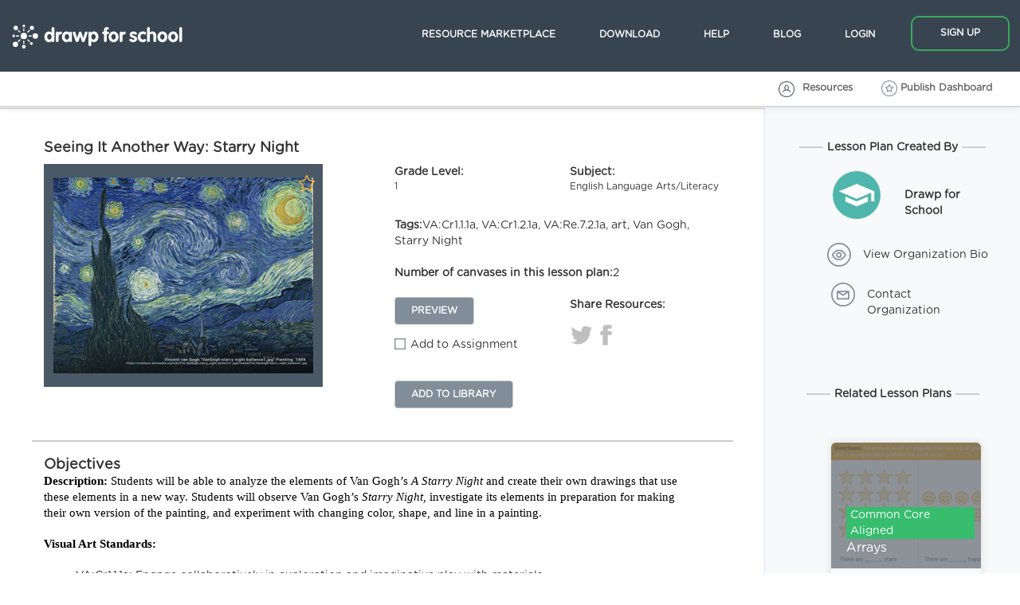

--- FILE ---
content_type: text/html; charset=utf-8
request_url: https://app.drawpforschool.com/lesson/view/5bf58a4535013a24fa2293db/
body_size: 155441
content:
<!DOCTYPE html><html ng-app="DrawpWebApp" lang="en"><head><meta charset="utf-8"><meta name="Description" content="Drawp for School is a powerful creativity tool with built-in collaboration, cloud storage, and workflow management." /><meta name="author" content="http://www.drawpforschool.com" /><meta name="viewport" content="width=device-width, user-scalable=no"/><link rel="shortcut icon" href="/static/favicon.ico" type="image/png"><meta name="theme-color" content="#38BC6E"/><!-- libs --><script src="/static/js/teacher_website/jquery-1.11.3.min.js"></script><script type="text/javascript" src="/static/js/teacher_website/angular/angular.min.js"></script><script type="text/javascript">
			var APP_ENVIRONMENT = 'prod';
			navigator.serviceWorker && navigator.serviceWorker.register('/service-worker.js').then(function(registration) {
			  console.log('Excellent, registered with scope: ', registration.scope);
			});
		</script><script type="text/javascript" src="/static/js/log_setup.js"></script><link rel="stylesheet" type="text/css" href="/static/css/angular-material.css"><link rel="stylesheet" type="text/css" href="/static/css/cropper.min.css"><!-- Facebook share --><meta property="og:title" content="Seeing It Another Way: Starry Night"/><meta property="og:image" content="https://cdn1.drawpforschool.com/assets/5681/thumbnail.cdn1-5681515107241586958-1542818019611266297/2040x1536/cdn1-5681515107241586958-1542818019611266297.png"/><meta property="og:site_name" content="Drawp for School"/><meta property="og:description" content="&lt;p dir=&quot;ltr&quot; style=&quot;line-height:1.3800000000000001;margin-top:0pt;margin-bottom:0pt;margin-right: 36pt;&quot;&gt;&lt;span id=&quot;docs-internal-guid-fc4a4cda-7fff-114e-6bca-a88531e2501f&quot;&gt;&lt;span style=&quot;font-size: 11pt; font-family: &amp;quot;Helvetica Neue&amp;quot;; color: rgb(0, 0, 0); background-color: transparent; font-weight: 700; font-variant-numeric: normal; font-variant-east-asian: normal; vertical-align: baseline; white-space: pre-wrap;&quot;&gt;Description: &lt;/span&gt;&lt;span style=&quot;font-size: 11pt; font-family: &amp;quot;Helvetica Neue&amp;quot;; color: rgb(0, 0, 0); background-color: transparent; font-variant-numeric: normal; font-variant-east-asian: normal; vertical-align: baseline; white-space: pre-wrap;&quot;&gt;Students will be able to analyze the elements of Van Gogh&amp;rsquo;s &lt;/span&gt;&lt;span style=&quot;font-size: 11pt; font-family: &amp;quot;Helvetica Neue&amp;quot;; color: rgb(0, 0, 0); background-color: transparent; font-style: italic; font-variant-numeric: normal; font-variant-east-asian: normal; vertical-align: baseline; white-space: pre-wrap;&quot;&gt;A Starry Night &lt;/span&gt;&lt;span style=&quot;font-size: 11pt; font-family: &amp;quot;Helvetica Neue&amp;quot;; color: rgb(0, 0, 0); background-color: transparent; font-variant-numeric: normal; font-variant-east-asian: normal; vertical-align: baseline; white-space: pre-wrap;&quot;&gt;and create their own drawings that use these elements in a new way. Students will observe Van Gogh&amp;rsquo;s &lt;/span&gt;&lt;span style=&quot;font-size: 11pt; font-family: &amp;quot;Helvetica Neue&amp;quot;; color: rgb(0, 0, 0); background-color: transparent; font-style: italic; font-variant-numeric: normal; font-variant-east-asian: normal; vertical-align: baseline; white-space: pre-wrap;&quot;&gt;Starry Night, &lt;/span&gt;&lt;span style=&quot;font-size: 11pt; font-family: &amp;quot;Helvetica Neue&amp;quot;; color: rgb(0, 0, 0); background-color: transparent; font-variant-numeric: normal; font-variant-east-asian: normal; vertical-align: baseline; white-space: pre-wrap;&quot;&gt;investigate its elements in preparation for making their own version of the painting, and experiment with changing color, shape, and line in a painting. &lt;/span&gt;&lt;/span&gt;&lt;span style=&quot;font-family: Arial;&quot;&gt;&amp;nbsp;&lt;/span&gt;&lt;/p&gt;

&lt;p dir=&quot;ltr&quot; style=&quot;line-height:1.3800000000000001;margin-top:0pt;margin-bottom:0pt;margin-left: 36pt;margin-right: 36pt;&quot;&gt;&amp;nbsp;&lt;/p&gt;

&lt;div&gt;
&lt;p dir=&quot;ltr&quot; style=&quot;line-height:1.3800000000000001;margin-top:0pt;margin-bottom:0pt;margin-right: 36pt;&quot;&gt;&lt;span id=&quot;docs-internal-guid-a41f48e1-7fff-278b-1fd2-ebb4a52343b9&quot;&gt;&lt;span style=&quot;font-size: 11pt; font-family: &amp;quot;Helvetica Neue&amp;quot;; color: rgb(0, 0, 0); background-color: transparent; font-weight: 700; font-variant-numeric: normal; font-variant-east-asian: normal; vertical-align: baseline; white-space: pre-wrap;&quot;&gt;Visual Art Standards:&lt;/span&gt;&lt;span style=&quot;font-size: 11pt; font-family: &amp;quot;Helvetica Neue&amp;quot;; color: rgb(0, 0, 0); background-color: transparent; font-variant-numeric: normal; font-variant-east-asian: normal; vertical-align: baseline; white-space: pre-wrap;&quot;&gt; &lt;/span&gt;&lt;/span&gt;&lt;/p&gt;

&lt;p&gt;&amp;nbsp;&lt;/p&gt;

&lt;ul&gt;
	&lt;li&gt;VA:Cr1.1.1a: Engage collaboratively in exploration and imaginative play with materials&lt;/li&gt;
	&lt;li&gt;VA:Cr1.2.1a: Use observation and investigation in preparation for making a work of art&lt;/li&gt;
	&lt;li&gt;VA:Re.7.2.1a: Compare images that represent the same subject.&amp;nbsp;&lt;/li&gt;
&lt;/ul&gt;

&lt;p&gt;&amp;nbsp;&lt;/p&gt;

&lt;ul style=&quot;margin-top:0pt;margin-bottom:0pt;&quot;&gt;
	&lt;li style=&quot;list-style-type: disc; color: rgb(0, 0, 0); background-color: transparent; font-variant-numeric: normal; font-variant-east-asian: normal; vertical-align: baseline; margin-left: -54pt; line-height: 1.2; margin-top: 0pt; margin-bottom: 12pt;&quot;&gt;&amp;nbsp;&lt;/li&gt;
&lt;/ul&gt;
&lt;/div&gt;"/><title>Seeing It Another Way: Starry Night</title><link href="/static/assets/css/bootstrap.min.a21398a4f188.css" rel="stylesheet" type="text/css" /><link href="/static/assets/css/styles.min.26d8cf0933d5.css" rel="stylesheet" type="text/css" /><link href="/static/assets/css/common-components-sheets/common-components.min.bfa5b30e908a.css" rel="stylesheet" type="text/css" /><link href="/static/assets/css/singup-login-forms.min.e0ac7b1b25e1.css" rel="stylesheet" type="text/css" /><link href="/static/assets/css/marketplace/marketplace-sheets.min.fe31ccb49df0.css" rel="stylesheet" type="text/css" /><script type="text/javascript" src="/static/assets/js/teacher-website/cookieconsent.min.0bed02a66a49.js" charset="utf-8"></script><script>
function loadCookieConsent(){
    window.cookieconsent.initialise({
      "palette": {
        "popup": {
          "background": "#efefef","text": "#404040","border": "#38BC6E"
        },
          "button": {"background": "#38BC6E","text": "#ffffff","border": "#38BC6E"
        }
      },
      "showLink": true,
      "static": true,
      "location": {
        "serviceDefinitions": {
          locservice: function(options) {
            return {
              url: '/class/locate/',
              callback: function(done, response) {
                try {
                  var json = JSON.parse(response);

                    if (json.success){
                        if (json.country_code) {
                            return {code: json.country_code}
                        }
                    }
                    // if location can't be determined then ask for consent
                    return {code : "IT"};
                } catch (err) {
                  return new Error('Invalid response (' + err + ')');
                }
              },
            };
          },
        },
        "services": [
          'locservice'
      ]
      },
      "position": "top",
      "container" : document.getElementsByClassName("header-wrapper")[0],
      "content": {
        "message": "This website uses cookies to ensure you get the best experience on our website.",
        "dismiss": "I understand",
        "href": "//drawpforschool.com/privacy"
      },
})
}
window.addEventListener("load", loadCookieConsent);
</script><link href="/static/assets/css/cookie-consent.min.ea2dcb8c17dc.css" rel="stylesheet" type="text/css" /><link rel="manifest" href="/manifest.json"></head><body  ><div class="body-holder" ng-controller="LayoutController" ng-cloak><toaster-container></toaster-container><div class="mobileNavWrapper"><ul class="nav"><li class="login"><a class="header-link" href="/teacher/logout">Logout</a></li></ul></div><div class="header-wrapper" ><div class="header"><a href="#" class="logo" ng-click="redirectHome();"><img class="color" src="/static/img/teacher_website/drawp_logo.svg" alt="Drawp for School"><img class="white" src="/static/img/teacher_website/drawp_logo_white.svg" alt="Drawp for School"></a><div id="menubuttonsvg"><svg version="1.1" id="mobileMenuButton" xmlns="http://www.w3.org/2000/svg" xmlns:xlink="http://www.w3.org/1999/xlink" x="0px" y="0px"
							 width="30px" height="30px" viewBox="0 0 38 30" enable-background="new 0 0 38 30" xml:space="preserve"><path fill="#D9D6D3" d="M38,3.289c0,1.809-2.004,3.289-4.453,3.289H4.453C2.004,6.579,0,5.099,0,3.289S2.004,0,4.453,0h29.094
							C35.996,0,38,1.48,38,3.289z"/><path fill="#D9D6D3" d="M38,15.066c0,1.809-2.004,3.289-4.453,3.289H4.453C2.004,18.355,0,16.875,0,15.066s2.004-3.289,4.453-3.289
							h29.094C35.996,11.776,38,13.257,38,15.066z"/><path fill="#D9D6D3" d="M38,26.711C38,28.52,35.996,30,33.547,30H4.453C2.004,30,0,28.52,0,26.711s2.004-3.289,4.453-3.289h29.094
							C35.996,23.421,38,24.901,38,26.711z"/></svg></div><ul class="nav not-logged-in"><li class="marketplace"><a class="header-link" href="/marketplace/">Resource Marketplace</a></li><li class="howto"><a class="header-link" href="//drawpforschool.com/download/">Download</a></li><li class="help"><a class="header-link" href="//drawpforschool.com/help">Help</a></li><li class="blog"><a class="header-link" href="http://blog.drawpforschool.com">Blog</a></li><li class="login"><a class="header-link" href="/teacher/login">Login</a></li><li class="signup"><a class="header-link" href="/teacher/signup">Sign up</a></li></ul><ul class="nav medium-only"><li class="user-dropdown"><a href="/teacher/account" class="pseudo-logout"><img src="" />&nbsp; </a></li></ul></div><!--header--></div><!--header-wrapper--><!-- Main Content --><div class="container-fluid lesson-view single-lesson" ng-controller="SingleLessonController" ng-init="lesson_id = '5bf58a4535013a24fa2293db';is_favorite=''"><span ng-show="selected_page == 'view_plan'" class="view-page"><div class="row"><!-- Left --><div class="col-md-9 left"><div class="row menu text-center"><!-- <div class="col-md-3 col-md-offset-1 menu-item menu-item-r alert-link" ng-hide="from_library"><a href="/marketplace/">&lt; &nbsp;Back to Lesson Plan Marketplace</a></div><div class="col-md-3 col-md-offset-1 menu-item menu-item-r alert-link" ng-show="from_library">
                    &nbsp;
                </div> --></div><div class="content-holder"><div class="row"><h4 class="col-md-12 title">Seeing It Another Way: Starry Night</h4></div><div class="row margin-top-10"><div class="col-md-6"><div ng-class="changing_favorite_status ? 'lesson-image-holder alert-link loading' : 'lesson-image-holder'" ><img err-src="{$lesson.canvases[0].url$}" ng-src="{$lesson.canvases[0].url|thumbnail$}" ng-click="canvasViewModal()"/><div class="favourite" ng-click="markFavorite()"><span ng-class="is_favorite == 'True' ? 'active' : 'inactive'" data-toggle="popover" data-content="Favourite Lesson Plan" data-trigger="hover" data-placement="bottom"></span></div><div class="footer-loading-modal"></div></div></div><div class="col-md-6"><div class="row"><div class ="col-md-6 col-xs-6" ng-if="lesson.grades.length>0"><span class="title">Grade Level:</span><p ng-repeat="grade in lesson.grades">{$grade.title$}</p></div><div class ="col-md-6 col-xs-6" ng-if="lesson.subjects.length>0"><span class="title">Subject:</span><p ng-repeat="subject in lesson.subjects">{$subject$}</p></div></div><div class="row margin-top-10"><div class ="col-md-6 col-xs-6" ng-if="lesson.resource_types.length>0"><span class="title">Resource Type:</span><p ng-repeat="resource_type in lesson.resource_types">{$resource_type|capitalize$}</p></div><div class ="col-md-6 col-xs-6" ng-if="lesson.standards.length>0"><div class="title">Common Core Standards:</div><p ng-repeat="standard in lesson.standards">{$standard.title$}</p></div></div><!-- --><!-- if admin --><div class="row margin-top-20"><div class ="col-md-12"><span class="title">Tags:</span><span ng-if="lesson.tags.length>0">{$lesson.tags.join(", ")$}</span></div></div><!-- show count for canvases --><div class="row margin-top-20"><div class ="col-md-12"><span class="title">Number of canvases in this lesson plan:</span><span>{$lesson.canvases.length$}</span></div></div><!-- end if admin --><div class="row margin-top-20"><div class="col-md-6"><button class="btn btn-default drawp-gray" ng-click="canvasViewModal()">PREVIEW</button><div style="margin: 15px 0;"><div class='checkbox no-margin text-left' id="cb_5bf58a4535013a24fa2293db"><label style="font-size:inherit;"><a href="/teacher/login/?next=/lesson/view/5bf58a4535013a24fa2293db/"><input type="checkbox"/>
                                                Add to Assignment</a></label></div></div></div><div class="col-md-6"><div class="row"><div class="col-md-12"><span><b>Share Resources:</b></span></div><div class="col-md-12 margin-top-8"><img src="/static/img/teacher_website/icon-twitter-gray.png" width="30" height="40" class="alert-link" ng-click="twitterShare()"><img src="/static/img/teacher_website/icon-facebook-gray.png" ng-click="facebookShare()" width="30" height="32" class="alert-link"></div></div></div></div><div class="row margin-top-20"><div class="col-xs-12"><a href="/teacher/login/?next=/lesson/view/5bf58a4535013a24fa2293db/"><button class="btn btn-default drawp-gray" >ADD TO LIBRARY</button></a></div></div></div></div><div class="row text-description margin-top-40" ><div class="col-md-12" ng-if="lesson.objectives.length>0"><div><h4 class="title">Objectives</h4></div><div class="cke_contents" ng-bind-html="trustAsHtml(lesson.objectives)"></div></div><div class="col-md-12 margin-top-20" ng-if="lesson.activities.length>0"><div><h4 class="title">Activities</h4></div><div class="cke_contents"  ng-bind-html="trustAsHtml(lesson.activities)" ></div></div><div class="col-md-12 margin-top-20" ng-if="lesson.materials.length>0"><div><h4 class="title">Materials</h4></div><div class="cke_contents"  ng-bind-html="trustAsHtml(lesson.materials)"></div></div><div class="col-md-12 margin-top-20" ng-if="lesson.evaluation.length>0"><div><h4 class="title">Evaluation</h4></div><div  class="cke_contents"  ng-bind-html="trustAsHtml(lesson.evaluation)"></div></div></div><div class="row margin-top-40" ng-if="lesson.objectives.length>0"><div class="col-md-10"><div class="row margin-top-40"><div class="col-md-2 no-padding"><div><h4 class="title">Comments</h4></div></div><div class="col-md-10  text-left" style="padding-top:5px;" ng-show="loading_comments"><div class="lottie-loading-base-20" lottie-animation-directive="/static/img/teacher_website/loading_animation_lottie.json"></div></div><div class="col-md-10 text-right" style="padding-top:5px;" ng-hide="loading_comments"><span class="text-muted">{$lesson.comments.length$} comments</span></div><!-- comment start --><div class="col-md-12 margin-top-20 comment-border-bottom" ng-repeat="comment in lesson.comments" ng-if="lesson.comments.length>0"><div class="row"><div class="col-md-1"><img ng-src="{$comment.instructor.thumbnail_url$}" width="50" height="50" class="img-circle"></div><div class="col-md-8"><div class="row"><div class="col-md-12"><b>{$comment.instructor.first_name|capitalize$}&nbsp;{$comment.instructor.last_name|capitalize$}</b></div></div><div class="row"><div class="col-md-12 text-muted"> {$comment.date_created|commentDate$} </div></div><!-- <div class="row"><span class="col-md-12 text-muted">{$comment.child_comments.length$} replies</span></div> --></div><!-- <div class="col-md-3 text-right"><span class="text-muted">{$comment.child_comments.length$} replies</span></div> --></div><div class="row margin-top-20"><div class="col-md-12"><span>
		        	{$comment.text$}
	        	</span></div></div><div class="row margin-top-20"><div class="col-md-12"><button class="btn btn-default padding-10" ng-click="addReply(comment.id,comment.id)"> REPLY </button></div></div><div class="reply-holder margin-top-10 col-md-11 col-md-offset-1"><div class="row margin-top-10 comment-reply" ng-repeat="reply in comment.child_comments"><span><div class="row"><div class="col-md-1"><img ng-src="{$reply.instructor.thumbnail_url$}" width="50" height="50"  class="img-circle"></div><div class="col-md-8"><div class="row"><div class="col-md-12"><b>{$reply.instructor.first_name|capitalize$}&nbsp;{$reply.instructor.last_name|capitalize$} </b></div></div><div class="row"><div class="col-md-12 text-muted"> {$reply.date_created|commentDate$}</div></div></div></div><div class="row margin-top-20"><div class="col-md-12"><span>
    				        	{$reply.text$}
    			        	</span></div></div><div class="row margin-top-20"><div class="col-md-12"><button class="btn btn-default padding-10" ng-click="addReply(comment.id,reply.id)"> REPLY </button></div></div></span></div><!-- Reply Input --><div class="row margin-top-10 padding-20" id="reply_{$comment.id$}" ng-show="lesson.reply_for == comment.id"><div class="col-md-12"><div class="row"><div class="col-md-12"><textarea class="form-control custom-text-field" rows="2" ng-model="lesson.reply" ng-keypress="keyPress($event,'reply')"></textarea></div></div></div><div class="col-md-12 margin-top-20 text-decoration"><div class="row"><div class="col-md-2"><button class="btn btn-success drawp-success padding-10" ng-click="addComment('reply')"><b>REPLY</b></button></div><div class="col-md-2  col-md-offset-1 text-left" style="padding-top:5px;" ng-show="comment_saving"><div class="lottie-loading-base-20" lottie-animation-directive="/static/img/teacher_website/loading_animation_lottie.json"></div></div></div></div></div></div></div><!-- comment end --><!-- No Comments --><div class="col-md-12 comment-border-bottom text-center" ng-if="lesson.comments.length==0"><div role="alert" class="alert alert-info"><p> No comments found for this lesson plan.  </p></div></div></div><div class="row margin-top-40"><div class="col-md-12"><div><h4 class="title">Want to join the conversation ?</h4></div><div><a href="/teacher/login/?next=/lesson/view/5bf58a4535013a24fa2293db/"><button class="btn btn-success drawp-success"> LOG IN </button></a> &nbsp;&nbsp;&nbsp;&nbsp; <b>OR</b> &nbsp;&nbsp;&nbsp;&nbsp;
            <a href="/teacher/signup"><button class="btn btn-success drawp-success"> SIGN UP </button></a></div></div></div></div></div></div></div><!-- Right --><div class="col-md-3 right" ng-if="lesson.instructor"><div class="row margin-top-20"><div class="col-md-12 text-center title"><span class="line"></span> Lesson Plan Created By <span class="line"></span></div></div><!-- if lesson has no organization --><span><div class="row margin-top-20"><div class="col-md-12 col-xs-12 text-center"><div class="col-md-6 col-xs-6 text-right"><img ng-src="https://s3.amazonaws.com/drawp-organization-avatar/Avatars_Organization_03.png" style="opacity: .8;" class="img-circle profile-pic" height="60" width="60"></div><div class="col-md-6 col-xs-6"><div class="text-left title margin-top-20" ng-cloak><b>Drawp for School</b></div></div></div></div><div class="row margin-top-30"><div class="col-md-12 col-xs-12 text-center"><div class="row"><a href="/lesson/organization/5755e05de64ee0000a000005/bio"><div class="view-30 col-md-4 col-xs-4 text-right alert-link"></div><div class="col-md-8 col-xs-8 text-left alert-link" style="padding:5px 15px;">View Organization Bio</div></a></div></div></div><div class="row margin-top-20"><div class="col-md-12 col-xs-12 text-center"><div class="row"><a href="mailto:Julie@moondropapps.com"><span class="email-30 col-md-1 col-md-offset-3 col-xs-1 col-xs-offset-3 text-right alert-link"></span><div class="col-md-7 col-xs-7 text-left alert-link" style="padding:5px 15px;"> Contact Organization</div></a></div></div></div></span><div class="row margin-top-80"><div class="col-md-12 text-center title"><span class="line"></span> Related Lesson Plans <span class="line"></span></div></div><div class="row margin-top-40 related-plans "><div class="col-md-8 col-md-offset-2 col-xs-12 text-center"><div class="assignment-wrapper"><a href="" title="Arrays"><a href="/lesson/view/57570a51dc05370009000000/"><div class="assignment-image lesson-image"><img err-src="https://cdn1.drawpforschool.com/assets/cdn1-5121260480890968851-1465321864045730679/cdn1-5121260480890968851-1465321864045730679.png" ng-src="https://cdn1.drawpforschool.com/assets/cdn1-5121260480890968851-1465321864045730679/thumbnail.cdn1-5121260480890968851-1465321864045730679.png" class="img"><div class="lesson-detail text-left"><div class="back-drawp-green padding-2">
                                                    Common Core Aligned
                                                </div><div class="text-name">
                                                    Arrays
                                                </div></div></div></a></a><div class="row margin-top-10"><div class="col-md-12 col-xs-12 text-muted"><div class="text-center"><a href="/lesson/view/57570a51dc05370009000000/"> View Lesson Plan </a></div></div></div></div></div></div><div class="row margin-top-40 related-plans "><div class="col-md-8 col-md-offset-2 col-xs-12 text-center"><div class="assignment-wrapper"><a href="" title="Even Numbers Animal Legs Worksheet"><a href="/lesson/view/57571d518ac4cf000a000000/"><div class="assignment-image lesson-image"><img err-src="https://cdn1.drawpforschool.com/assets/cdn1-7370140539363470811-1465326663575667027/cdn1-7370140539363470811-1465326663575667027.png" ng-src="https://cdn1.drawpforschool.com/assets/cdn1-7370140539363470811-1465326663575667027/thumbnail.cdn1-7370140539363470811-1465326663575667027.png" class="img"><div class="lesson-detail text-left"><div class="back-drawp-green padding-2">
                                                    Common Core Aligned
                                                </div><div class="text-name">
                                                    Even Numbers Animal Legs Worksheet
                                                </div></div></div></a></a><div class="row margin-top-10"><div class="col-md-12 col-xs-12 text-muted"><div class="text-center"><a href="/lesson/view/57571d518ac4cf000a000000/"> View Lesson Plan </a></div></div></div></div></div></div><div class="row margin-top-40 related-plans "><div class="col-md-8 col-md-offset-2 col-xs-12 text-center"><div class="assignment-wrapper"><a href="" title="Setting"><a href="/lesson/view/5757399416a5eb000b000000/"><div class="assignment-image lesson-image"><img err-src="https://cdn1.drawpforschool.com/assets/cdn1-7441298071797455374-1465334046115772042/cdn1-7441298071797455374-1465334046115772042.png" ng-src="https://cdn1.drawpforschool.com/assets/cdn1-7441298071797455374-1465334046115772042/thumbnail.cdn1-7441298071797455374-1465334046115772042.png" class="img"><div class="lesson-detail text-left"><div class="back-drawp-green padding-2">
                                                    Common Core Aligned
                                                </div><div class="text-name">
                                                    Setting
                                                </div></div></div></a></a><div class="row margin-top-10"><div class="col-md-12 col-xs-12 text-muted"><div class="text-center"><a href="/lesson/view/5757399416a5eb000b000000/"> View Lesson Plan </a></div></div></div></div></div></div><div class="row margin-top-40 related-plans "><div class="col-md-8 col-md-offset-2 col-xs-12 text-center"><div class="assignment-wrapper"><a href="" title="Skip Counting - Connect The Dots - Dot Day Activity"><a href="/lesson/view/57573ab88e21df0009000003/"><div class="assignment-image lesson-image"><img err-src="https://cdn1.drawpforschool.com/assets/cdn1-793216036395492498-1465334267285936856/cdn1-793216036395492498-1465334267285936856.png" ng-src="https://cdn1.drawpforschool.com/assets/cdn1-793216036395492498-1465334267285936856/thumbnail.cdn1-793216036395492498-1465334267285936856.png" class="img"><div class="lesson-detail text-left"><div class="back-drawp-green padding-2">
                                                    Common Core Aligned
                                                </div><div class="text-name">
                                                    Skip Counting - Connect The Dots - Dot Day Activity
                                                </div></div></div></a></a><div class="row margin-top-10"><div class="col-md-12 col-xs-12 text-muted"><div class="text-center"><a href="/lesson/view/57573ab88e21df0009000003/"> View Lesson Plan </a></div></div></div></div></div></div><div class="row margin-top-40 related-plans "><div class="col-md-8 col-md-offset-2 col-xs-12 text-center"><div class="assignment-wrapper"><a href="" title="Scaffolding Tool - Lacoe - Dok 1 - Remembering: Emerging English, Questions"><a href="/lesson/view/577d7542b2ba2b000a000008/"><div class="assignment-image lesson-image"><img err-src="https://cdn1.drawpforschool.com/assets/3157/cdn1-3157311766118455542-1520835521747347444/1024x768/cdn1-3157311766118455542-1520835521747347444.png" ng-src="https://cdn1.drawpforschool.com/assets/3157/cdn1-3157311766118455542-1520835521747347444/1024x768/thumbnail.cdn1-3157311766118455542-1520835521747347444.png" class="img"><div class="lesson-detail text-left"><div class="back-drawp-green padding-2">
                                                    Language Scaffolding Tool
                                                </div><div class="text-name">
                                                    Scaffolding Tool - LACOE - DOK 1 - Remembering: Emerging English, Questions
                                                </div></div></div></a></a><div class="row margin-top-10"><div class="col-md-12 col-xs-12 text-muted"><div class="text-center"><a href="/lesson/view/577d7542b2ba2b000a000008/"> View Lesson Plan </a></div></div></div></div></div></div><div class="row margin-top-40 related-plans "><div class="col-md-8 col-md-offset-2 col-xs-12 text-center"><div class="assignment-wrapper"><a href="" title="Scaffolding Tool - Lacoe - Dok 3 - Analyzing: Emerging English, Questions"><a href="/lesson/view/577d879063bad2000a000009/"><div class="assignment-image lesson-image"><img err-src="https://cdn1.drawpforschool.com/assets/5574/cdn1-5574032731135559476-1520836087047353271/1024x768/cdn1-5574032731135559476-1520836087047353271.png" ng-src="https://cdn1.drawpforschool.com/assets/5574/cdn1-5574032731135559476-1520836087047353271/1024x768/thumbnail.cdn1-5574032731135559476-1520836087047353271.png" class="img"><div class="lesson-detail text-left"><div class="back-drawp-green padding-2">
                                                    Language Scaffolding Tool
                                                </div><div class="text-name">
                                                    Scaffolding Tool - LACOE - DOK 3 - Analyzing: Emerging English, Questions
                                                </div></div></div></a></a><div class="row margin-top-10"><div class="col-md-12 col-xs-12 text-muted"><div class="text-center"><a href="/lesson/view/577d879063bad2000a000009/"> View Lesson Plan </a></div></div></div></div></div></div><div class="row margin-top-40 related-plans "><div class="col-md-8 col-md-offset-2 col-xs-12 text-center"><div class="assignment-wrapper"><a href="" title="Scaffolding Tool - Lacoe - Dok 1 - Remembering: Emerging English, Sentence Frames"><a href="/lesson/view/577d8de7a2ca8b000900002a/"><div class="assignment-image lesson-image"><img err-src="https://cdn1.drawpforschool.com/assets/8874/cdn1-8874812063042735089-1520835590908021858/1024x768/cdn1-8874812063042735089-1520835590908021858.png" ng-src="https://cdn1.drawpforschool.com/assets/8874/cdn1-8874812063042735089-1520835590908021858/1024x768/thumbnail.cdn1-8874812063042735089-1520835590908021858.png" class="img"><div class="lesson-detail text-left"><div class="back-drawp-green padding-2">
                                                    Language Scaffolding Tool
                                                </div><div class="text-name">
                                                    Scaffolding Tool - LACOE - DOK 1 - Remembering: Emerging English, Sentence Frames
                                                </div></div></div></a></a><div class="row margin-top-10"><div class="col-md-12 col-xs-12 text-muted"><div class="text-center"><a href="/lesson/view/577d8de7a2ca8b000900002a/"> View Lesson Plan </a></div></div></div></div></div></div><div class="row margin-top-40 related-plans "><div class="col-md-8 col-md-offset-2 col-xs-12 text-center"><div class="assignment-wrapper"><a href="" title="Scaffolding Tool - Lacoe - Dok 1 - Remembering: Expanding English, Questions"><a href="/lesson/view/577d94fab2ba2b000a00000d/"><div class="assignment-image lesson-image"><img err-src="https://cdn1.drawpforschool.com/assets/4961/cdn1-4961084181404447116-1520835628497610548/1024x768/cdn1-4961084181404447116-1520835628497610548.png" ng-src="https://cdn1.drawpforschool.com/assets/4961/cdn1-4961084181404447116-1520835628497610548/1024x768/thumbnail.cdn1-4961084181404447116-1520835628497610548.png" class="img"><div class="lesson-detail text-left"><div class="back-drawp-green padding-2">
                                                    Language Scaffolding Tool
                                                </div><div class="text-name">
                                                    Scaffolding Tool - LACOE - DOK 1 - Remembering: Expanding English, Questions
                                                </div></div></div></a></a><div class="row margin-top-10"><div class="col-md-12 col-xs-12 text-muted"><div class="text-center"><a href="/lesson/view/577d94fab2ba2b000a00000d/"> View Lesson Plan </a></div></div></div></div></div></div><div class="row margin-top-40 related-plans "><div class="col-md-8 col-md-offset-2 col-xs-12 text-center"><div class="assignment-wrapper"><a href="" title="Scaffolding Tool - Lacoe - Dok 1 - Remembering: Expanding English, Sentence Frames"><a href="/lesson/view/577d9a0a370f8c000b00001b/"><div class="assignment-image lesson-image"><img err-src="https://cdn1.drawpforschool.com/assets/7266/cdn1-7266057017304343362-1520835678894241564/1024x768/cdn1-7266057017304343362-1520835678894241564.png" ng-src="https://cdn1.drawpforschool.com/assets/7266/cdn1-7266057017304343362-1520835678894241564/1024x768/thumbnail.cdn1-7266057017304343362-1520835678894241564.png" class="img"><div class="lesson-detail text-left"><div class="back-drawp-green padding-2">
                                                    Language Scaffolding Tool
                                                </div><div class="text-name">
                                                    Scaffolding Tool - LACOE - DOK 1 - Remembering: Expanding English, Sentence Frames
                                                </div></div></div></a></a><div class="row margin-top-10"><div class="col-md-12 col-xs-12 text-muted"><div class="text-center"><a href="/lesson/view/577d9a0a370f8c000b00001b/"> View Lesson Plan </a></div></div></div></div></div></div><div class="row margin-top-40 related-plans "><div class="col-md-8 col-md-offset-2 col-xs-12 text-center"><div class="assignment-wrapper"><a href="" title="Scaffolding Tool - Lacoe - Dok 1 - Remembering: Bridging English, Questions"><a href="/lesson/view/577da21eb2ba2b0018000000/"><div class="assignment-image lesson-image"><img err-src="https://cdn1.drawpforschool.com/assets/7887/cdn1-7887147359857114674-1520835703626350067/1024x768/cdn1-7887147359857114674-1520835703626350067.png" ng-src="https://cdn1.drawpforschool.com/assets/7887/cdn1-7887147359857114674-1520835703626350067/1024x768/thumbnail.cdn1-7887147359857114674-1520835703626350067.png" class="img"><div class="lesson-detail text-left"><div class="back-drawp-green padding-2">
                                                    Language Scaffolding Tool
                                                </div><div class="text-name">
                                                    Scaffolding Tool - LACOE - DOK 1 - Remembering: Bridging English, Questions
                                                </div></div></div></a></a><div class="row margin-top-10"><div class="col-md-12 col-xs-12 text-muted"><div class="text-center"><a href="/lesson/view/577da21eb2ba2b0018000000/"> View Lesson Plan </a></div></div></div></div></div></div><div class="row margin-top-40 related-plans "><div class="col-md-8 col-md-offset-2 col-xs-12 text-center"><div class="assignment-wrapper"><a href="" title="Scaffolding Tool - Lacoe - Dok 1 - Remembering: Bridging English, Sentence Frames"><a href="/lesson/view/577da3d1378fe5000b000047/"><div class="assignment-image lesson-image"><img err-src="https://cdn1.drawpforschool.com/assets/3790/cdn1-3790448776358483117-1520835713402418733/1024x768/cdn1-3790448776358483117-1520835713402418733.png" ng-src="https://cdn1.drawpforschool.com/assets/3790/cdn1-3790448776358483117-1520835713402418733/1024x768/thumbnail.cdn1-3790448776358483117-1520835713402418733.png" class="img"><div class="lesson-detail text-left"><div class="back-drawp-green padding-2">
                                                    Language Scaffolding Tool
                                                </div><div class="text-name">
                                                    Scaffolding Tool - LACOE - DOK 1 - Remembering: Bridging English, Sentence Frames
                                                </div></div></div></a></a><div class="row margin-top-10"><div class="col-md-12 col-xs-12 text-muted"><div class="text-center"><a href="/lesson/view/577da3d1378fe5000b000047/"> View Lesson Plan </a></div></div></div></div></div></div><div class="row margin-top-40 related-plans "><div class="col-md-8 col-md-offset-2 col-xs-12 text-center"><div class="assignment-wrapper"><a href="" title="Scaffolding Tool - Lacoe - Dok 4 - Creating: Emerging English, Questions"><a href="/lesson/view/577e89cde937ec000b000000/"><div class="assignment-image lesson-image"><img err-src="https://cdn1.drawpforschool.com/assets/2957/cdn1-295783030132385848-1520836352717687472/1024x768/cdn1-295783030132385848-1520836352717687472.png" ng-src="https://cdn1.drawpforschool.com/assets/2957/cdn1-295783030132385848-1520836352717687472/1024x768/thumbnail.cdn1-295783030132385848-1520836352717687472.png" class="img"><div class="lesson-detail text-left"><div class="back-drawp-green padding-2">
                                                    Language Scaffolding Tool
                                                </div><div class="text-name">
                                                    Scaffolding Tool - LACOE - DOK 4 - Creating: Emerging English, Questions
                                                </div></div></div></a></a><div class="row margin-top-10"><div class="col-md-12 col-xs-12 text-muted"><div class="text-center"><a href="/lesson/view/577e89cde937ec000b000000/"> View Lesson Plan </a></div></div></div></div></div></div><div class="row margin-top-40 related-plans "><div class="col-md-8 col-md-offset-2 col-xs-12 text-center"><div class="assignment-wrapper"><a href="" title="Scaffolding Tool - Lacoe - Dok 4 - Creating: Emerging English, Sentence Frames"><a href="/lesson/view/577eb6d6f18d22000a000006/"><div class="assignment-image lesson-image"><img err-src="https://cdn1.drawpforschool.com/assets/3813/cdn1-3813658055203405664-1520836379935130208/1024x768/cdn1-3813658055203405664-1520836379935130208.png" ng-src="https://cdn1.drawpforschool.com/assets/3813/cdn1-3813658055203405664-1520836379935130208/1024x768/thumbnail.cdn1-3813658055203405664-1520836379935130208.png" class="img"><div class="lesson-detail text-left"><div class="back-drawp-green padding-2">
                                                    Language Scaffolding Tool
                                                </div><div class="text-name">
                                                    Scaffolding Tool - LACOE - DOK 4 - Creating: Emerging English, Sentence Frames
                                                </div></div></div></a></a><div class="row margin-top-10"><div class="col-md-12 col-xs-12 text-muted"><div class="text-center"><a href="/lesson/view/577eb6d6f18d22000a000006/"> View Lesson Plan </a></div></div></div></div></div></div><div class="row margin-top-40 related-plans "><div class="col-md-8 col-md-offset-2 col-xs-12 text-center"><div class="assignment-wrapper"><a href="" title="Scaffolding Tool - Lacoe - Dok 4 - Creating: Expanding English, Questions"><a href="/lesson/view/577ed3e3c2b80a0009000007/"><div class="assignment-image lesson-image"><img err-src="https://cdn1.drawpforschool.com/assets/3978/cdn1-3978382019123683479-1520836397622293091/1024x768/cdn1-3978382019123683479-1520836397622293091.png" ng-src="https://cdn1.drawpforschool.com/assets/3978/cdn1-3978382019123683479-1520836397622293091/1024x768/thumbnail.cdn1-3978382019123683479-1520836397622293091.png" class="img"><div class="lesson-detail text-left"><div class="back-drawp-green padding-2">
                                                    Language Scaffolding Tool
                                                </div><div class="text-name">
                                                    Scaffolding Tool - LACOE - DOK 4 - Creating: Expanding English, Questions
                                                </div></div></div></a></a><div class="row margin-top-10"><div class="col-md-12 col-xs-12 text-muted"><div class="text-center"><a href="/lesson/view/577ed3e3c2b80a0009000007/"> View Lesson Plan </a></div></div></div></div></div></div><div class="row margin-top-40 related-plans "><div class="col-md-8 col-md-offset-2 col-xs-12 text-center"><div class="assignment-wrapper"><a href="" title="Scaffolding Tool - Lacoe - Dok 4 - Creating: Expanding English, Sentence Frames"><a href="/lesson/view/577ed554185618000b00000c/"><div class="assignment-image lesson-image"><img err-src="https://cdn1.drawpforschool.com/assets/7241/cdn1-7241739452298793389-1520836411009427195/1024x768/cdn1-7241739452298793389-1520836411009427195.png" ng-src="https://cdn1.drawpforschool.com/assets/7241/cdn1-7241739452298793389-1520836411009427195/1024x768/thumbnail.cdn1-7241739452298793389-1520836411009427195.png" class="img"><div class="lesson-detail text-left"><div class="back-drawp-green padding-2">
                                                    Language Scaffolding Tool
                                                </div><div class="text-name">
                                                    Scaffolding Tool - LACOE - DOK 4 - Creating: Expanding English, Sentence Frames
                                                </div></div></div></a></a><div class="row margin-top-10"><div class="col-md-12 col-xs-12 text-muted"><div class="text-center"><a href="/lesson/view/577ed554185618000b00000c/"> View Lesson Plan </a></div></div></div></div></div></div><div class="row margin-top-40 related-plans "><div class="col-md-8 col-md-offset-2 col-xs-12 text-center"><div class="assignment-wrapper"><a href="" title="Scaffolding Tool - Lacoe - Dok 4 - Creating: Bridging English, Questions"><a href="/lesson/view/577eda0dc1c9fa000a000005/"><div class="assignment-image lesson-image"><img err-src="https://cdn1.drawpforschool.com/assets/3030/cdn1-3030187972240458716-1520836423936155128/1024x768/cdn1-3030187972240458716-1520836423936155128.png" ng-src="https://cdn1.drawpforschool.com/assets/3030/cdn1-3030187972240458716-1520836423936155128/1024x768/thumbnail.cdn1-3030187972240458716-1520836423936155128.png" class="img"><div class="lesson-detail text-left"><div class="back-drawp-green padding-2">
                                                    Language Scaffolding Tool
                                                </div><div class="text-name">
                                                    Scaffolding Tool - LACOE - DOK 4 - Creating: Bridging English, Questions
                                                </div></div></div></a></a><div class="row margin-top-10"><div class="col-md-12 col-xs-12 text-muted"><div class="text-center"><a href="/lesson/view/577eda0dc1c9fa000a000005/"> View Lesson Plan </a></div></div></div></div></div></div><div class="row margin-top-40 related-plans "><div class="col-md-8 col-md-offset-2 col-xs-12 text-center"><div class="assignment-wrapper"><a href="" title="Scaffolding Tool - Lacoe - Dok 3 - Evaluating: Emerging English, Sentence Frames"><a href="/lesson/view/577eda68da4eec000b000008/"><div class="assignment-image lesson-image"><img err-src="https://cdn1.drawpforschool.com/assets/8264/cdn1-8264629228382529832-1520836101092350041/1024x768/cdn1-8264629228382529832-1520836101092350041.png" ng-src="https://cdn1.drawpforschool.com/assets/8264/cdn1-8264629228382529832-1520836101092350041/1024x768/thumbnail.cdn1-8264629228382529832-1520836101092350041.png" class="img"><div class="lesson-detail text-left"><div class="back-drawp-green padding-2">
                                                    Language Scaffolding Tool
                                                </div><div class="text-name">
                                                    Scaffolding Tool - LACOE - DOK 3 - Evaluating: Emerging English, Sentence Frames
                                                </div></div></div></a></a><div class="row margin-top-10"><div class="col-md-12 col-xs-12 text-muted"><div class="text-center"><a href="/lesson/view/577eda68da4eec000b000008/"> View Lesson Plan </a></div></div></div></div></div></div><div class="row margin-top-40 related-plans "><div class="col-md-8 col-md-offset-2 col-xs-12 text-center"><div class="assignment-wrapper"><a href="" title="Scaffolding Tool - Lacoe - Dok 4 - Creating: Bridging English, Sentence Frames"><a href="/lesson/view/577edb35e31b9f000b000003/"><div class="assignment-image lesson-image"><img err-src="https://cdn1.drawpforschool.com/assets/4761/cdn1-4761396172701877247-1520836434582479450/1024x768/cdn1-4761396172701877247-1520836434582479450.png" ng-src="https://cdn1.drawpforschool.com/assets/4761/cdn1-4761396172701877247-1520836434582479450/1024x768/thumbnail.cdn1-4761396172701877247-1520836434582479450.png" class="img"><div class="lesson-detail text-left"><div class="back-drawp-green padding-2">
                                                    Language Scaffolding Tool
                                                </div><div class="text-name">
                                                    Scaffolding Tool - LACOE - DOK 4 - Creating: Bridging English, Sentence Frames
                                                </div></div></div></a></a><div class="row margin-top-10"><div class="col-md-12 col-xs-12 text-muted"><div class="text-center"><a href="/lesson/view/577edb35e31b9f000b000003/"> View Lesson Plan </a></div></div></div></div></div></div><div class="row margin-top-40 related-plans "><div class="col-md-8 col-md-offset-2 col-xs-12 text-center"><div class="assignment-wrapper"><a href="" title="Scaffolding Tool - Lacoe - Dok 3 - Analyzing: Expanding English, Questions"><a href="/lesson/view/577edf6cf18d220009000007/"><div class="assignment-image lesson-image"><img err-src="https://cdn1.drawpforschool.com/assets/2219/cdn1-2219133589479484153-1520836136510863147/1024x768/cdn1-2219133589479484153-1520836136510863147.png" ng-src="https://cdn1.drawpforschool.com/assets/2219/cdn1-2219133589479484153-1520836136510863147/1024x768/thumbnail.cdn1-2219133589479484153-1520836136510863147.png" class="img"><div class="lesson-detail text-left"><div class="back-drawp-green padding-2">
                                                    Language Scaffolding Tool
                                                </div><div class="text-name">
                                                    Scaffolding Tool - LACOE - DOK 3 - Analyzing: Expanding English, Questions
                                                </div></div></div></a></a><div class="row margin-top-10"><div class="col-md-12 col-xs-12 text-muted"><div class="text-center"><a href="/lesson/view/577edf6cf18d220009000007/"> View Lesson Plan </a></div></div></div></div></div></div><div class="row margin-top-40 related-plans "><div class="col-md-8 col-md-offset-2 col-xs-12 text-center"><div class="assignment-wrapper"><a href="" title="Scaffolding Tool - Lacoe - Dok 3 - Analyzing: Expanding English, Sentence Frames"><a href="/lesson/view/577f5c29961a600009000000/"><div class="assignment-image lesson-image"><img err-src="https://cdn1.drawpforschool.com/assets/3103/cdn1-3103670529738040571-1520836145534067540/1024x768/cdn1-3103670529738040571-1520836145534067540.png" ng-src="https://cdn1.drawpforschool.com/assets/3103/cdn1-3103670529738040571-1520836145534067540/1024x768/thumbnail.cdn1-3103670529738040571-1520836145534067540.png" class="img"><div class="lesson-detail text-left"><div class="back-drawp-green padding-2">
                                                    Language Scaffolding Tool
                                                </div><div class="text-name">
                                                    Scaffolding Tool - LACOE - DOK 3 - Analyzing: Expanding English, Sentence Frames
                                                </div></div></div></a></a><div class="row margin-top-10"><div class="col-md-12 col-xs-12 text-muted"><div class="text-center"><a href="/lesson/view/577f5c29961a600009000000/"> View Lesson Plan </a></div></div></div></div></div></div><div class="row margin-top-40 related-plans "><div class="col-md-8 col-md-offset-2 col-xs-12 text-center"><div class="assignment-wrapper"><a href="" title="Scaffolding Tool - Lacoe - Dok 3 - Analyzing: Bridging English, Questions"><a href="/lesson/view/577fda71f820db0009000000/"><div class="assignment-image lesson-image"><img err-src="https://cdn1.drawpforschool.com/assets/2457/cdn1-2457983557164734918-1520836171591285483/1024x768/cdn1-2457983557164734918-1520836171591285483.png" ng-src="https://cdn1.drawpforschool.com/assets/2457/cdn1-2457983557164734918-1520836171591285483/1024x768/thumbnail.cdn1-2457983557164734918-1520836171591285483.png" class="img"><div class="lesson-detail text-left"><div class="back-drawp-green padding-2">
                                                    Language Scaffolding Tool
                                                </div><div class="text-name">
                                                    Scaffolding Tool - LACOE - DOK 3 - Analyzing: Bridging English, Questions
                                                </div></div></div></a></a><div class="row margin-top-10"><div class="col-md-12 col-xs-12 text-muted"><div class="text-center"><a href="/lesson/view/577fda71f820db0009000000/"> View Lesson Plan </a></div></div></div></div></div></div><div class="row margin-top-40 related-plans "><div class="col-md-8 col-md-offset-2 col-xs-12 text-center"><div class="assignment-wrapper"><a href="" title="Scaffolding Tool - Lacoe - Dok 3 - Analyzing: Bridging English, Sentence Frames"><a href="/lesson/view/577fdd3804c321000b000002/"><div class="assignment-image lesson-image"><img err-src="https://cdn1.drawpforschool.com/assets/7130/cdn1-7130739095013529023-1520836189451492471/1024x768/cdn1-7130739095013529023-1520836189451492471.png" ng-src="https://cdn1.drawpforschool.com/assets/7130/cdn1-7130739095013529023-1520836189451492471/1024x768/thumbnail.cdn1-7130739095013529023-1520836189451492471.png" class="img"><div class="lesson-detail text-left"><div class="back-drawp-green padding-2">
                                                    Language Scaffolding Tool
                                                </div><div class="text-name">
                                                    Scaffolding Tool - LACOE - DOK 3 - Analyzing: Bridging English, Sentence Frames
                                                </div></div></div></a></a><div class="row margin-top-10"><div class="col-md-12 col-xs-12 text-muted"><div class="text-center"><a href="/lesson/view/577fdd3804c321000b000002/"> View Lesson Plan </a></div></div></div></div></div></div><div class="row margin-top-40 related-plans "><div class="col-md-8 col-md-offset-2 col-xs-12 text-center"><div class="assignment-wrapper"><a href="" title="Scaffolding Tool - Lacoe - Dok 3 - Evaluating: Emerging English, Questions"><a href="/lesson/view/577fe55fccdfd50009000001/"><div class="assignment-image lesson-image"><img err-src="https://cdn1.drawpforschool.com/assets/5197/cdn1-5197924841248447499-1520836214260139516/1024x768/cdn1-5197924841248447499-1520836214260139516.png" ng-src="https://cdn1.drawpforschool.com/assets/5197/cdn1-5197924841248447499-1520836214260139516/1024x768/thumbnail.cdn1-5197924841248447499-1520836214260139516.png" class="img"><div class="lesson-detail text-left"><div class="back-drawp-green padding-2">
                                                    Language Scaffolding Tool
                                                </div><div class="text-name">
                                                    Scaffolding Tool - LACOE - DOK 3 - Evaluating: Emerging English, Questions
                                                </div></div></div></a></a><div class="row margin-top-10"><div class="col-md-12 col-xs-12 text-muted"><div class="text-center"><a href="/lesson/view/577fe55fccdfd50009000001/"> View Lesson Plan </a></div></div></div></div></div></div><div class="row margin-top-40 related-plans "><div class="col-md-8 col-md-offset-2 col-xs-12 text-center"><div class="assignment-wrapper"><a href="" title="Scaffolding Tool - Lacoe - Dok 3 - Evaluating: Emerging English, Sentence Frames"><a href="/lesson/view/577fe7bbf7b0cc0009000001/"><div class="assignment-image lesson-image"><img err-src="https://cdn1.drawpforschool.com/assets/5583/cdn1-5583275141020180486-1520836236202702271/1024x768/cdn1-5583275141020180486-1520836236202702271.png" ng-src="https://cdn1.drawpforschool.com/assets/5583/cdn1-5583275141020180486-1520836236202702271/1024x768/thumbnail.cdn1-5583275141020180486-1520836236202702271.png" class="img"><div class="lesson-detail text-left"><div class="back-drawp-green padding-2">
                                                    Language Scaffolding Tool
                                                </div><div class="text-name">
                                                    Scaffolding Tool - LACOE - DOK 3 - Evaluating: Emerging English, Sentence Frames
                                                </div></div></div></a></a><div class="row margin-top-10"><div class="col-md-12 col-xs-12 text-muted"><div class="text-center"><a href="/lesson/view/577fe7bbf7b0cc0009000001/"> View Lesson Plan </a></div></div></div></div></div></div><div class="row margin-top-40 related-plans "><div class="col-md-8 col-md-offset-2 col-xs-12 text-center"><div class="assignment-wrapper"><a href="" title="Scaffolding Tool - Lacoe - Dok 3 - Evaluating: Expanding English, Questions"><a href="/lesson/view/577fe906f820db0009000004/"><div class="assignment-image lesson-image"><img err-src="https://cdn1.drawpforschool.com/assets/8010/cdn1-8010392561158325178-1520836269143011314/1024x768/cdn1-8010392561158325178-1520836269143011314.png" ng-src="https://cdn1.drawpforschool.com/assets/8010/cdn1-8010392561158325178-1520836269143011314/1024x768/thumbnail.cdn1-8010392561158325178-1520836269143011314.png" class="img"><div class="lesson-detail text-left"><div class="back-drawp-green padding-2">
                                                    Language Scaffolding Tool
                                                </div><div class="text-name">
                                                    Scaffolding Tool - LACOE - DOK 3 - Evaluating: Expanding English, Questions
                                                </div></div></div></a></a><div class="row margin-top-10"><div class="col-md-12 col-xs-12 text-muted"><div class="text-center"><a href="/lesson/view/577fe906f820db0009000004/"> View Lesson Plan </a></div></div></div></div></div></div><div class="row margin-top-40 related-plans "><div class="col-md-8 col-md-offset-2 col-xs-12 text-center"><div class="assignment-wrapper"><a href="" title="Scaffolding Tool - Lacoe - Dok 2 - Understanding: Emerging English, Questions"><a href="/lesson/view/577fea2b5847fb000b000003/"><div class="assignment-image lesson-image"><img err-src="https://cdn1.drawpforschool.com/assets/2426/cdn1-2426929408854800924-1520835744587415894/1024x768/cdn1-2426929408854800924-1520835744587415894.png" ng-src="https://cdn1.drawpforschool.com/assets/2426/cdn1-2426929408854800924-1520835744587415894/1024x768/thumbnail.cdn1-2426929408854800924-1520835744587415894.png" class="img"><div class="lesson-detail text-left"><div class="back-drawp-green padding-2">
                                                    Language Scaffolding Tool
                                                </div><div class="text-name">
                                                    Scaffolding Tool - LACOE - DOK 2 - Understanding: Emerging English, Questions
                                                </div></div></div></a></a><div class="row margin-top-10"><div class="col-md-12 col-xs-12 text-muted"><div class="text-center"><a href="/lesson/view/577fea2b5847fb000b000003/"> View Lesson Plan </a></div></div></div></div></div></div><div class="row margin-top-40 related-plans "><div class="col-md-8 col-md-offset-2 col-xs-12 text-center"><div class="assignment-wrapper"><a href="" title="Scaffolding Tool - Lacoe - Dok 3 - Evaluating: Expanding English, Sentence Frames"><a href="/lesson/view/577fea97e31b9f0009000004/"><div class="assignment-image lesson-image"><img err-src="https://cdn1.drawpforschool.com/assets/4573/cdn1-4573418944393202818-1520836301910184866/1024x768/cdn1-4573418944393202818-1520836301910184866.png" ng-src="https://cdn1.drawpforschool.com/assets/4573/cdn1-4573418944393202818-1520836301910184866/1024x768/thumbnail.cdn1-4573418944393202818-1520836301910184866.png" class="img"><div class="lesson-detail text-left"><div class="back-drawp-green padding-2">
                                                    Language Scaffolding Tool
                                                </div><div class="text-name">
                                                    Scaffolding Tool - LACOE - DOK 3 - Evaluating: Expanding English, Sentence Frames
                                                </div></div></div></a></a><div class="row margin-top-10"><div class="col-md-12 col-xs-12 text-muted"><div class="text-center"><a href="/lesson/view/577fea97e31b9f0009000004/"> View Lesson Plan </a></div></div></div></div></div></div><div class="row margin-top-40 related-plans "><div class="col-md-8 col-md-offset-2 col-xs-12 text-center"><div class="assignment-wrapper"><a href="" title="Scaffolding Tool - Lacoe - Dok 3 - Evaluating: Bridging English, Questions"><a href="/lesson/view/577febdfe31b9f000b000007/"><div class="assignment-image lesson-image"><img err-src="https://cdn1.drawpforschool.com/assets/7169/cdn1-7169074052953820839-1520836329652417745/1024x768/cdn1-7169074052953820839-1520836329652417745.png" ng-src="https://cdn1.drawpforschool.com/assets/7169/cdn1-7169074052953820839-1520836329652417745/1024x768/thumbnail.cdn1-7169074052953820839-1520836329652417745.png" class="img"><div class="lesson-detail text-left"><div class="back-drawp-green padding-2">
                                                    Language Scaffolding Tool
                                                </div><div class="text-name">
                                                    Scaffolding Tool - LACOE - DOK 3 - Evaluating: Bridging English, Questions
                                                </div></div></div></a></a><div class="row margin-top-10"><div class="col-md-12 col-xs-12 text-muted"><div class="text-center"><a href="/lesson/view/577febdfe31b9f000b000007/"> View Lesson Plan </a></div></div></div></div></div></div><div class="row margin-top-40 related-plans "><div class="col-md-8 col-md-offset-2 col-xs-12 text-center"><div class="assignment-wrapper"><a href="" title="Scaffolding Tool - Lacoe - Dok 2 - Understanding: Emerging English, Sentence Frames"><a href="/lesson/view/577fec15f7b0cc0009000004/"><div class="assignment-image lesson-image"><img err-src="https://cdn1.drawpforschool.com/assets/7709/cdn1-7709204513080207836-1520835790038133085/1024x768/cdn1-7709204513080207836-1520835790038133085.png" ng-src="https://cdn1.drawpforschool.com/assets/7709/cdn1-7709204513080207836-1520835790038133085/1024x768/thumbnail.cdn1-7709204513080207836-1520835790038133085.png" class="img"><div class="lesson-detail text-left"><div class="back-drawp-green padding-2">
                                                    Language Scaffolding Tool
                                                </div><div class="text-name">
                                                    Scaffolding Tool - LACOE - DOK 2 - Understanding: Emerging English, Sentence Frames
                                                </div></div></div></a></a><div class="row margin-top-10"><div class="col-md-12 col-xs-12 text-muted"><div class="text-center"><a href="/lesson/view/577fec15f7b0cc0009000004/"> View Lesson Plan </a></div></div></div></div></div></div><div class="row margin-top-40 related-plans "><div class="col-md-8 col-md-offset-2 col-xs-12 text-center"><div class="assignment-wrapper"><a href="" title="Scaffolding Tool - Lacoe - Dok 3 - Evaluating: Bridging English, Sentence Frames"><a href="/lesson/view/577fecbfccdfd5000b000001/"><div class="assignment-image lesson-image"><img err-src="https://cdn1.drawpforschool.com/assets/6068/cdn1-6068021913374579655-1520836340684309761/1024x768/cdn1-6068021913374579655-1520836340684309761.png" ng-src="https://cdn1.drawpforschool.com/assets/6068/cdn1-6068021913374579655-1520836340684309761/1024x768/thumbnail.cdn1-6068021913374579655-1520836340684309761.png" class="img"><div class="lesson-detail text-left"><div class="back-drawp-green padding-2">
                                                    Language Scaffolding Tool
                                                </div><div class="text-name">
                                                    Scaffolding Tool - LACOE - DOK 3 - Evaluating: Bridging English, Sentence Frames
                                                </div></div></div></a></a><div class="row margin-top-10"><div class="col-md-12 col-xs-12 text-muted"><div class="text-center"><a href="/lesson/view/577fecbfccdfd5000b000001/"> View Lesson Plan </a></div></div></div></div></div></div><div class="row margin-top-40 related-plans "><div class="col-md-8 col-md-offset-2 col-xs-12 text-center"><div class="assignment-wrapper"><a href="" title="Scaffolding Tool - Lacoe - Dok 2 - Understanding: Expanding English, Questions"><a href="/lesson/view/577ff442961a600009000008/"><div class="assignment-image lesson-image"><img err-src="https://cdn1.drawpforschool.com/assets/3948/cdn1-394884636783432715-1520835812577504819/1024x768/cdn1-394884636783432715-1520835812577504819.png" ng-src="https://cdn1.drawpforschool.com/assets/3948/cdn1-394884636783432715-1520835812577504819/1024x768/thumbnail.cdn1-394884636783432715-1520835812577504819.png" class="img"><div class="lesson-detail text-left"><div class="back-drawp-green padding-2">
                                                    Language Scaffolding Tool
                                                </div><div class="text-name">
                                                    Scaffolding Tool - LACOE - DOK 2 - Understanding: Expanding English, Questions
                                                </div></div></div></a></a><div class="row margin-top-10"><div class="col-md-12 col-xs-12 text-muted"><div class="text-center"><a href="/lesson/view/577ff442961a600009000008/"> View Lesson Plan </a></div></div></div></div></div></div><div class="row margin-top-40 related-plans "><div class="col-md-8 col-md-offset-2 col-xs-12 text-center"><div class="assignment-wrapper"><a href="" title="Scaffolding Tool - Lacoe - Dok 2 - Understanding: Expanding English, Sentence Frames"><a href="/lesson/view/577ff5b15847fb000b000006/"><div class="assignment-image lesson-image"><img err-src="https://cdn1.drawpforschool.com/assets/3580/cdn1-358062653780960332-1520835865500717631/1024x768/cdn1-358062653780960332-1520835865500717631.png" ng-src="https://cdn1.drawpforschool.com/assets/3580/cdn1-358062653780960332-1520835865500717631/1024x768/thumbnail.cdn1-358062653780960332-1520835865500717631.png" class="img"><div class="lesson-detail text-left"><div class="back-drawp-green padding-2">
                                                    Language Scaffolding Tool
                                                </div><div class="text-name">
                                                    Scaffolding Tool - LACOE - DOK 2 - Understanding: Expanding English, Sentence Frames
                                                </div></div></div></a></a><div class="row margin-top-10"><div class="col-md-12 col-xs-12 text-muted"><div class="text-center"><a href="/lesson/view/577ff5b15847fb000b000006/"> View Lesson Plan </a></div></div></div></div></div></div><div class="row margin-top-40 related-plans "><div class="col-md-8 col-md-offset-2 col-xs-12 text-center"><div class="assignment-wrapper"><a href="" title="Scaffolding Tool - Lacoe - Dok 2 - Understanding: Bridging English, Questions"><a href="/lesson/view/577ff71be31b9f000b00000b/"><div class="assignment-image lesson-image"><img err-src="https://cdn1.drawpforschool.com/assets/4446/cdn1-4446638802448942793-1520835897297990980/1024x768/cdn1-4446638802448942793-1520835897297990980.png" ng-src="https://cdn1.drawpforschool.com/assets/4446/cdn1-4446638802448942793-1520835897297990980/1024x768/thumbnail.cdn1-4446638802448942793-1520835897297990980.png" class="img"><div class="lesson-detail text-left"><div class="back-drawp-green padding-2">
                                                    Language Scaffolding Tool
                                                </div><div class="text-name">
                                                    Scaffolding Tool - LACOE - DOK 2 - Understanding: Bridging English, Questions
                                                </div></div></div></a></a><div class="row margin-top-10"><div class="col-md-12 col-xs-12 text-muted"><div class="text-center"><a href="/lesson/view/577ff71be31b9f000b00000b/"> View Lesson Plan </a></div></div></div></div></div></div><div class="row margin-top-40 related-plans "><div class="col-md-8 col-md-offset-2 col-xs-12 text-center"><div class="assignment-wrapper"><a href="" title="Scaffolding Tool - Lacoe - Dok 2 - Understanding: Bridging English, Sentence Frames"><a href="/lesson/view/577ff8ab5847fb000a000008/"><div class="assignment-image lesson-image"><img err-src="https://cdn1.drawpforschool.com/assets/5544/cdn1-5544658253685246735-1520835914373608549/1024x768/cdn1-5544658253685246735-1520835914373608549.png" ng-src="https://cdn1.drawpforschool.com/assets/5544/cdn1-5544658253685246735-1520835914373608549/1024x768/thumbnail.cdn1-5544658253685246735-1520835914373608549.png" class="img"><div class="lesson-detail text-left"><div class="back-drawp-green padding-2">
                                                    Language Scaffolding Tool
                                                </div><div class="text-name">
                                                    Scaffolding Tool - LACOE - DOK 2 - Understanding: Bridging English, Sentence Frames
                                                </div></div></div></a></a><div class="row margin-top-10"><div class="col-md-12 col-xs-12 text-muted"><div class="text-center"><a href="/lesson/view/577ff8ab5847fb000a000008/"> View Lesson Plan </a></div></div></div></div></div></div><div class="row margin-top-40 related-plans "><div class="col-md-8 col-md-offset-2 col-xs-12 text-center"><div class="assignment-wrapper"><a href="" title="Scaffolding Tool - Lacoe - Dok 2 - Applying: Emerging English, Questions"><a href="/lesson/view/577ffde0961a60000a000007/"><div class="assignment-image lesson-image"><img err-src="https://cdn1.drawpforschool.com/assets/9180/cdn1-9180404341505673040-1520835928054744189/1024x768/cdn1-9180404341505673040-1520835928054744189.png" ng-src="https://cdn1.drawpforschool.com/assets/9180/cdn1-9180404341505673040-1520835928054744189/1024x768/thumbnail.cdn1-9180404341505673040-1520835928054744189.png" class="img"><div class="lesson-detail text-left"><div class="back-drawp-green padding-2">
                                                    Language Scaffolding Tool
                                                </div><div class="text-name">
                                                    Scaffolding Tool - LACOE - DOK 2 - Applying: Emerging English, Questions
                                                </div></div></div></a></a><div class="row margin-top-10"><div class="col-md-12 col-xs-12 text-muted"><div class="text-center"><a href="/lesson/view/577ffde0961a60000a000007/"> View Lesson Plan </a></div></div></div></div></div></div><div class="row margin-top-40 related-plans "><div class="col-md-8 col-md-offset-2 col-xs-12 text-center"><div class="assignment-wrapper"><a href="" title="Scaffolding Tool - Lacoe - Dok 2 - Applying: Emerging English, Sentence Frames"><a href="/lesson/view/57800234f7b0cc000b000009/"><div class="assignment-image lesson-image"><img err-src="https://cdn1.drawpforschool.com/assets/8871/cdn1-8871453741619071096-1520835974162117973/1024x768/cdn1-8871453741619071096-1520835974162117973.png" ng-src="https://cdn1.drawpforschool.com/assets/8871/cdn1-8871453741619071096-1520835974162117973/1024x768/thumbnail.cdn1-8871453741619071096-1520835974162117973.png" class="img"><div class="lesson-detail text-left"><div class="back-drawp-green padding-2">
                                                    Language Scaffolding Tool
                                                </div><div class="text-name">
                                                    Scaffolding Tool - LACOE - DOK 2 - Applying: Emerging English, Sentence Frames
                                                </div></div></div></a></a><div class="row margin-top-10"><div class="col-md-12 col-xs-12 text-muted"><div class="text-center"><a href="/lesson/view/57800234f7b0cc000b000009/"> View Lesson Plan </a></div></div></div></div></div></div><div class="row margin-top-40 related-plans "><div class="col-md-8 col-md-offset-2 col-xs-12 text-center"><div class="assignment-wrapper"><a href="" title="Scaffolding Tool - Lacoe - Dok 2 - Applying: Expanding English, Questions"><a href="/lesson/view/5780038ee31b9f000900000a/"><div class="assignment-image lesson-image"><img err-src="https://cdn1.drawpforschool.com/assets/9222/cdn1-9222694036586352467-1520835997465096727/1024x768/cdn1-9222694036586352467-1520835997465096727.png" ng-src="https://cdn1.drawpforschool.com/assets/9222/cdn1-9222694036586352467-1520835997465096727/1024x768/thumbnail.cdn1-9222694036586352467-1520835997465096727.png" class="img"><div class="lesson-detail text-left"><div class="back-drawp-green padding-2">
                                                    Language Scaffolding Tool
                                                </div><div class="text-name">
                                                    Scaffolding Tool - LACOE - DOK 2 - Applying: Expanding English, Questions
                                                </div></div></div></a></a><div class="row margin-top-10"><div class="col-md-12 col-xs-12 text-muted"><div class="text-center"><a href="/lesson/view/5780038ee31b9f000900000a/"> View Lesson Plan </a></div></div></div></div></div></div><div class="row margin-top-40 related-plans "><div class="col-md-8 col-md-offset-2 col-xs-12 text-center"><div class="assignment-wrapper"><a href="" title="Scaffolding Tool - Lacoe - Dok 2 - Applying: Expanding English, Sentence Frames"><a href="/lesson/view/578004bd5847fb000a00000d/"><div class="assignment-image lesson-image"><img err-src="https://cdn1.drawpforschool.com/assets/7542/cdn1-7542012771869652601-1520836003549921446/1024x768/cdn1-7542012771869652601-1520836003549921446.png" ng-src="https://cdn1.drawpforschool.com/assets/7542/cdn1-7542012771869652601-1520836003549921446/1024x768/thumbnail.cdn1-7542012771869652601-1520836003549921446.png" class="img"><div class="lesson-detail text-left"><div class="back-drawp-green padding-2">
                                                    Language Scaffolding Tool
                                                </div><div class="text-name">
                                                    Scaffolding Tool - LACOE - DOK 2 - Applying: Expanding English, Sentence Frames
                                                </div></div></div></a></a><div class="row margin-top-10"><div class="col-md-12 col-xs-12 text-muted"><div class="text-center"><a href="/lesson/view/578004bd5847fb000a00000d/"> View Lesson Plan </a></div></div></div></div></div></div><div class="row margin-top-40 related-plans "><div class="col-md-8 col-md-offset-2 col-xs-12 text-center"><div class="assignment-wrapper"><a href="" title="Scaffolding Tool - Lacoe - Dok 2 - Applying: Bridging English, Questions"><a href="/lesson/view/5780062accdfd5000a00000d/"><div class="assignment-image lesson-image"><img err-src="https://cdn1.drawpforschool.com/assets/8632/cdn1-8632743072211851120-1520836063725760954/1024x768/cdn1-8632743072211851120-1520836063725760954.png" ng-src="https://cdn1.drawpforschool.com/assets/8632/cdn1-8632743072211851120-1520836063725760954/1024x768/thumbnail.cdn1-8632743072211851120-1520836063725760954.png" class="img"><div class="lesson-detail text-left"><div class="back-drawp-green padding-2">
                                                    Language Scaffolding Tool
                                                </div><div class="text-name">
                                                    Scaffolding Tool - LACOE - DOK 2 - Applying: Bridging English, Questions
                                                </div></div></div></a></a><div class="row margin-top-10"><div class="col-md-12 col-xs-12 text-muted"><div class="text-center"><a href="/lesson/view/5780062accdfd5000a00000d/"> View Lesson Plan </a></div></div></div></div></div></div><div class="row margin-top-40 related-plans "><div class="col-md-8 col-md-offset-2 col-xs-12 text-center"><div class="assignment-wrapper"><a href="" title="Scaffolding Tool - Lacoe - Dok 2 - Applying: Bridging English, Sentence Frames"><a href="/lesson/view/57800770e31b9f000a000005/"><div class="assignment-image lesson-image"><img err-src="https://cdn1.drawpforschool.com/assets/1212/cdn1-1212527889673934844-1520836066445401953/1024x768/cdn1-1212527889673934844-1520836066445401953.png" ng-src="https://cdn1.drawpforschool.com/assets/1212/cdn1-1212527889673934844-1520836066445401953/1024x768/thumbnail.cdn1-1212527889673934844-1520836066445401953.png" class="img"><div class="lesson-detail text-left"><div class="back-drawp-green padding-2">
                                                    Language Scaffolding Tool
                                                </div><div class="text-name">
                                                    Scaffolding Tool - LACOE - DOK 2 - Applying: Bridging English, Sentence Frames
                                                </div></div></div></a></a><div class="row margin-top-10"><div class="col-md-12 col-xs-12 text-muted"><div class="text-center"><a href="/lesson/view/57800770e31b9f000a000005/"> View Lesson Plan </a></div></div></div></div></div></div><div class="row margin-top-40 related-plans "><div class="col-md-8 col-md-offset-2 col-xs-12 text-center"><div class="assignment-wrapper"><a href="" title="Sketch A Bedroom - The Artifacts - Book App By Lynley Stace - English Language Arts"><a href="/lesson/view/578e4e5de48923000a000000/"><div class="assignment-image lesson-image"><img err-src="https://cdn1.drawpforschool.com/assets/cdn1-7990190324187063255-1468943230834103650/cdn1-7990190324187063255-1468943230834103650.png" ng-src="https://cdn1.drawpforschool.com/assets/cdn1-7990190324187063255-1468943230834103650/thumbnail.cdn1-7990190324187063255-1468943230834103650.png" class="img"><div class="lesson-detail text-left"><div class="back-drawp-green padding-2">
                                                    Common Core Aligned
                                                </div><div class="text-name">
                                                    Sketch A Bedroom - The Artifacts - Book App by Lynley Stace - English Language Arts
                                                </div></div></div></a></a><div class="row margin-top-10"><div class="col-md-12 col-xs-12 text-muted"><div class="text-center"><a href="/lesson/view/578e4e5de48923000a000000/"> View Lesson Plan </a></div></div></div></div></div></div><div class="row margin-top-40 related-plans "><div class="col-md-8 col-md-offset-2 col-xs-12 text-center"><div class="assignment-wrapper"><a href="" title="Count The Dots: Color With Numbers - Dot Day Activity"><a href="/lesson/view/57d70f4e3e53fd000960fd24/"><div class="assignment-image lesson-image"><img err-src="https://cdn1.drawpforschool.com/assets/cdn1-2336941558642543685-1473711854262778755/cdn1-2336941558642543685-1473711854262778755.png" ng-src="https://cdn1.drawpforschool.com/assets/cdn1-2336941558642543685-1473711854262778755/thumbnail.cdn1-2336941558642543685-1473711854262778755.png" class="img"><div class="lesson-detail text-left"><div class="back-drawp-green padding-2">
                                                    Common Core Aligned
                                                </div><div class="text-name">
                                                    Count the Dots: Color with Numbers - Dot Day Activity
                                                </div></div></div></a></a><div class="row margin-top-10"><div class="col-md-12 col-xs-12 text-muted"><div class="text-center"><a href="/lesson/view/57d70f4e3e53fd000960fd24/"> View Lesson Plan </a></div></div></div></div></div></div><div class="row margin-top-40 related-plans "><div class="col-md-8 col-md-offset-2 col-xs-12 text-center"><div class="assignment-wrapper"><a href="" title="Draw And Tell"><a href="/lesson/view/57ee98335e8771000c254939/"><div class="assignment-image lesson-image"><img err-src="https://cdn1.drawpforschool.com/assets/1092/cdn1-1092517898287826457-1537805872335866922/2040x1536/cdn1-1092517898287826457-1537805872335866922.png" ng-src="https://cdn1.drawpforschool.com/assets/1092/cdn1-1092517898287826457-1537805872335866922/2040x1536/thumbnail.cdn1-1092517898287826457-1537805872335866922.png" class="img"><div class="lesson-detail text-left"><div class="back-drawp-green padding-2">
                                                    National Visual Arts Standards (US)
                                                </div><div class="text-name">
                                                    Draw and Tell
                                                </div></div></div></a></a><div class="row margin-top-10"><div class="col-md-12 col-xs-12 text-muted"><div class="text-center"><a href="/lesson/view/57ee98335e8771000c254939/"> View Lesson Plan </a></div></div></div></div></div></div><div class="row margin-top-40 related-plans "><div class="col-md-8 col-md-offset-2 col-xs-12 text-center"><div class="assignment-wrapper"><a href="" title="Shape And Function"><a href="/lesson/view/57eefa6bda529d000bb78f11/"><div class="assignment-image lesson-image"><img err-src="https://cdn1.drawpforschool.com/assets/cdn1-3554811087570296796-1475279176682826589/cdn1-3554811087570296796-1475279176682826589.png" ng-src="https://cdn1.drawpforschool.com/assets/cdn1-3554811087570296796-1475279176682826589/thumbnail.cdn1-3554811087570296796-1475279176682826589.png" class="img"><div class="lesson-detail text-left"><div class="back-drawp-green padding-2">
                                                    Common Core Aligned
                                                </div><div class="text-name">
                                                    Shape and Function
                                                </div></div></div></a></a><div class="row margin-top-10"><div class="col-md-12 col-xs-12 text-muted"><div class="text-center"><a href="/lesson/view/57eefa6bda529d000bb78f11/"> View Lesson Plan </a></div></div></div></div></div></div><div class="row margin-top-40 related-plans "><div class="col-md-8 col-md-offset-2 col-xs-12 text-center"><div class="assignment-wrapper"><a href="" title="Setting And Character In My Father’S Dragon"><a href="/lesson/view/57f2a0ecc1dabf0009138f70/"><div class="assignment-image lesson-image"><img err-src="https://cdn1.drawpforschool.com/assets/cdn1-954257175814272097-1475518552518971561/cdn1-954257175814272097-1475518552518971561.png" ng-src="https://cdn1.drawpforschool.com/assets/cdn1-954257175814272097-1475518552518971561/thumbnail.cdn1-954257175814272097-1475518552518971561.png" class="img"><div class="lesson-detail text-left"><div class="back-drawp-green padding-2">
                                                    Common Core Aligned
                                                </div><div class="text-name">
                                                    Setting and Character in My Father’s Dragon
                                                </div></div></div></a></a><div class="row margin-top-10"><div class="col-md-12 col-xs-12 text-muted"><div class="text-center"><a href="/lesson/view/57f2a0ecc1dabf0009138f70/"> View Lesson Plan </a></div></div></div></div></div></div><div class="row margin-top-40 related-plans "><div class="col-md-8 col-md-offset-2 col-xs-12 text-center"><div class="assignment-wrapper"><a href="" title="Podcasting For Understanding - Literature I"><a href="/lesson/view/57f2a2dec1dabf0009138f72/"><div class="assignment-image lesson-image"><img err-src="https://cdn1.drawpforschool.com/assets/cdn1-4665849742363052897-1475518873446046128/cdn1-4665849742363052897-1475518873446046128.png" ng-src="https://cdn1.drawpforschool.com/assets/cdn1-4665849742363052897-1475518873446046128/thumbnail.cdn1-4665849742363052897-1475518873446046128.png" class="img"><div class="lesson-detail text-left"><div class="back-drawp-green padding-2">
                                                    Common Core Aligned
                                                </div><div class="text-name">
                                                    Podcasting for Understanding - Literature I
                                                </div></div></div></a></a><div class="row margin-top-10"><div class="col-md-12 col-xs-12 text-muted"><div class="text-center"><a href="/lesson/view/57f2a2dec1dabf0009138f72/"> View Lesson Plan </a></div></div></div></div></div></div><div class="row margin-top-40 related-plans "><div class="col-md-8 col-md-offset-2 col-xs-12 text-center"><div class="assignment-wrapper"><a href="" title="Podcasting For Understanding Literature Ii"><a href="/lesson/view/57f2b807df61e500093bc2a5/"><div class="assignment-image lesson-image"><img err-src="https://cdn1.drawpforschool.com/assets/cdn1-397424567618369178-1475524349827803237/cdn1-397424567618369178-1475524349827803237.png" ng-src="https://cdn1.drawpforschool.com/assets/cdn1-397424567618369178-1475524349827803237/thumbnail.cdn1-397424567618369178-1475524349827803237.png" class="img"><div class="lesson-detail text-left"><div class="back-drawp-green padding-2">
                                                    Common Core Aligned
                                                </div><div class="text-name">
                                                    Podcasting for Understanding Literature II
                                                </div></div></div></a></a><div class="row margin-top-10"><div class="col-md-12 col-xs-12 text-muted"><div class="text-center"><a href="/lesson/view/57f2b807df61e500093bc2a5/"> View Lesson Plan </a></div></div></div></div></div></div><div class="row margin-top-40 related-plans "><div class="col-md-8 col-md-offset-2 col-xs-12 text-center"><div class="assignment-wrapper"><a href="" title="Finding Fibonacci, Part 4"><a href="/lesson/view/57f2ba7e06a3170009f84bff/"><div class="assignment-image lesson-image"><img err-src="https://cdn1.drawpforschool.com/assets/cdn1-5104960641656346514-1475524946166045720/cdn1-5104960641656346514-1475524946166045720.png" ng-src="https://cdn1.drawpforschool.com/assets/cdn1-5104960641656346514-1475524946166045720/thumbnail.cdn1-5104960641656346514-1475524946166045720.png" class="img"><div class="lesson-detail text-left"><div class="back-drawp-green padding-2">
                                                    Common Core Aligned
                                                </div><div class="text-name">
                                                    Finding Fibonacci, Part 4
                                                </div></div></div></a></a><div class="row margin-top-10"><div class="col-md-12 col-xs-12 text-muted"><div class="text-center"><a href="/lesson/view/57f2ba7e06a3170009f84bff/"> View Lesson Plan </a></div></div></div></div></div></div><div class="row margin-top-40 related-plans "><div class="col-md-8 col-md-offset-2 col-xs-12 text-center"><div class="assignment-wrapper"><a href="" title="Number Lines At Home And At School"><a href="/lesson/view/57f2be4b38c6a8000bbc99b0/"><div class="assignment-image lesson-image"><img err-src="https://cdn1.drawpforschool.com/assets/cdn1-546338816701847043-1475525419057593836/cdn1-546338816701847043-1475525419057593836.png" ng-src="https://cdn1.drawpforschool.com/assets/cdn1-546338816701847043-1475525419057593836/thumbnail.cdn1-546338816701847043-1475525419057593836.png" class="img"><div class="lesson-detail text-left"><div class="back-drawp-green padding-2">
                                                    Common Core Aligned
                                                </div><div class="text-name">
                                                    Number Lines at Home and At School
                                                </div></div></div></a></a><div class="row margin-top-10"><div class="col-md-12 col-xs-12 text-muted"><div class="text-center"><a href="/lesson/view/57f2be4b38c6a8000bbc99b0/"> View Lesson Plan </a></div></div></div></div></div></div><div class="row margin-top-40 related-plans "><div class="col-md-8 col-md-offset-2 col-xs-12 text-center"><div class="assignment-wrapper"><a href="" title="Root Words"><a href="/lesson/view/58b42e7acf7d8c000d33c2c6/"><div class="assignment-image lesson-image"><img err-src="https://cdn1.drawpforschool.com/assets/cdn1-8426272148014227974-1488203003074252519/cdn1-8426272148014227974-1488203003074252519.png" ng-src="https://cdn1.drawpforschool.com/assets/cdn1-8426272148014227974-1488203003074252519/thumbnail.cdn1-8426272148014227974-1488203003074252519.png" class="img"><div class="lesson-detail text-left"><div class="back-drawp-green padding-2">
                                                    Common Core Aligned
                                                </div><div class="text-name">
                                                    Root Words
                                                </div></div></div></a></a><div class="row margin-top-10"><div class="col-md-12 col-xs-12 text-muted"><div class="text-center"><a href="/lesson/view/58b42e7acf7d8c000d33c2c6/"> View Lesson Plan </a></div></div></div></div></div></div><div class="row margin-top-40 related-plans "><div class="col-md-8 col-md-offset-2 col-xs-12 text-center"><div class="assignment-wrapper"><a href="" title="Plot And Short Story"><a href="/lesson/view/58b435e42a18f6000c45c658/"><div class="assignment-image lesson-image"><img err-src="https://cdn1.drawpforschool.com/assets/cdn1-801205136350904613-1488204982610185441/cdn1-801205136350904613-1488204982610185441.png" ng-src="https://cdn1.drawpforschool.com/assets/cdn1-801205136350904613-1488204982610185441/thumbnail.cdn1-801205136350904613-1488204982610185441.png" class="img"><div class="lesson-detail text-left"><div class="back-drawp-green padding-2">
                                                    Common Core Aligned
                                                </div><div class="text-name">
                                                    Plot and Short Story
                                                </div></div></div></a></a><div class="row margin-top-10"><div class="col-md-12 col-xs-12 text-muted"><div class="text-center"><a href="/lesson/view/58b435e42a18f6000c45c658/"> View Lesson Plan </a></div></div></div></div></div></div><div class="row margin-top-40 related-plans "><div class="col-md-8 col-md-offset-2 col-xs-12 text-center"><div class="assignment-wrapper"><a href="" title="Transition Words"><a href="/lesson/view/58b437f842189a000ca2e6bb/"><div class="assignment-image lesson-image"><img err-src="https://cdn1.drawpforschool.com/assets/cdn1-8772948111050706109-1488205541415582657/cdn1-8772948111050706109-1488205541415582657.png" ng-src="https://cdn1.drawpforschool.com/assets/cdn1-8772948111050706109-1488205541415582657/thumbnail.cdn1-8772948111050706109-1488205541415582657.png" class="img"><div class="lesson-detail text-left"><div class="back-drawp-green padding-2">
                                                    Common Core Aligned
                                                </div><div class="text-name">
                                                    Transition Words
                                                </div></div></div></a></a><div class="row margin-top-10"><div class="col-md-12 col-xs-12 text-muted"><div class="text-center"><a href="/lesson/view/58b437f842189a000ca2e6bb/"> View Lesson Plan </a></div></div></div></div></div></div><div class="row margin-top-40 related-plans "><div class="col-md-8 col-md-offset-2 col-xs-12 text-center"><div class="assignment-wrapper"><a href="" title="Elements Of Poetry"><a href="/lesson/view/58b5bfd4ff98f3000b9ff87c/"><div class="assignment-image lesson-image"><img err-src="https://cdn1.drawpforschool.com/assets/cdn1-5390528103264051463-1488305906687251831/cdn1-5390528103264051463-1488305906687251831.png" ng-src="https://cdn1.drawpforschool.com/assets/cdn1-5390528103264051463-1488305906687251831/thumbnail.cdn1-5390528103264051463-1488305906687251831.png" class="img"><div class="lesson-detail text-left"><div class="back-drawp-green padding-2">
                                                    Common Core Aligned
                                                </div><div class="text-name">
                                                    Elements of Poetry
                                                </div></div></div></a></a><div class="row margin-top-10"><div class="col-md-12 col-xs-12 text-muted"><div class="text-center"><a href="/lesson/view/58b5bfd4ff98f3000b9ff87c/"> View Lesson Plan </a></div></div></div></div></div></div><div class="row margin-top-40 related-plans "><div class="col-md-8 col-md-offset-2 col-xs-12 text-center"><div class="assignment-wrapper"><a href="" title="Author And Illustrator"><a href="/lesson/view/58b619ff99816000231541d1/"><div class="assignment-image lesson-image"><img err-src="https://cdn1.drawpforschool.com/assets/cdn1-8057153125593642843-1488328982697072856/cdn1-8057153125593642843-1488328982697072856.png" ng-src="https://cdn1.drawpforschool.com/assets/cdn1-8057153125593642843-1488328982697072856/thumbnail.cdn1-8057153125593642843-1488328982697072856.png" class="img"><div class="lesson-detail text-left"><div class="back-drawp-green padding-2">
                                                    Common Core Aligned
                                                </div><div class="text-name">
                                                    Author and Illustrator
                                                </div></div></div></a></a><div class="row margin-top-10"><div class="col-md-12 col-xs-12 text-muted"><div class="text-center"><a href="/lesson/view/58b619ff99816000231541d1/"> View Lesson Plan </a></div></div></div></div></div></div><div class="row margin-top-40 related-plans "><div class="col-md-8 col-md-offset-2 col-xs-12 text-center"><div class="assignment-wrapper"><a href="" title="Revising And Proofreading"><a href="/lesson/view/58b61e347596d5000c2e393b/"><div class="assignment-image lesson-image"><img err-src="https://cdn1.drawpforschool.com/assets/cdn1-4467949955399262629-1488330113768899218/cdn1-4467949955399262629-1488330113768899218.png" ng-src="https://cdn1.drawpforschool.com/assets/cdn1-4467949955399262629-1488330113768899218/thumbnail.cdn1-4467949955399262629-1488330113768899218.png" class="img"><div class="lesson-detail text-left"><div class="back-drawp-green padding-2">
                                                    Common Core Aligned
                                                </div><div class="text-name">
                                                    Revising and Proofreading
                                                </div></div></div></a></a><div class="row margin-top-10"><div class="col-md-12 col-xs-12 text-muted"><div class="text-center"><a href="/lesson/view/58b61e347596d5000c2e393b/"> View Lesson Plan </a></div></div></div></div></div></div><div class="row margin-top-40 related-plans "><div class="col-md-8 col-md-offset-2 col-xs-12 text-center"><div class="assignment-wrapper"><a href="" title="Maria La Mariposa&#39;s Great Butterfly Migration / El Gran Viaje De Maria La Mariposa - Read Conmigo Bilingual Book"><a href="/lesson/view/59134b18fd3026000a87ac76/"><div class="assignment-image lesson-image"><img err-src="https://cdn1.drawpforschool.com/assets/cdn1-4425714972507588576-1494431658835036699/cdn1-4425714972507588576-1494431658835036699.png" ng-src="https://cdn1.drawpforschool.com/assets/cdn1-4425714972507588576-1494431658835036699/thumbnail.cdn1-4425714972507588576-1494431658835036699.png" class="img"><div class="lesson-detail text-left"><div class="back-drawp-green padding-2">
                                                    Read Conmigo Books
                                                </div><div class="text-name">
                                                    Maria La Mariposa&#39;s Great Butterfly Migration / El Gran Viaje de Maria La Mariposa - Read Conmigo Bilingual Book
                                                </div></div></div></a></a><div class="row margin-top-10"><div class="col-md-12 col-xs-12 text-muted"><div class="text-center"><a href="/lesson/view/59134b18fd3026000a87ac76/"> View Lesson Plan </a></div></div></div></div></div></div><div class="row margin-top-40 related-plans "><div class="col-md-8 col-md-offset-2 col-xs-12 text-center"><div class="assignment-wrapper"><a href="" title="Leonard At The Grocery Store / Leonardo Va Al Supermercado - Read Conmigo Bilingual Book"><a href="/lesson/view/5936ed93f2e3a9000d1227a6/"><div class="assignment-image lesson-image"><img err-src="https://cdn1.drawpforschool.com/assets/cdn1-8310974913163582235-1496770541055479536/cdn1-8310974913163582235-1496770541055479536.png" ng-src="https://cdn1.drawpforschool.com/assets/cdn1-8310974913163582235-1496770541055479536/thumbnail.cdn1-8310974913163582235-1496770541055479536.png" class="img"><div class="lesson-detail text-left"><div class="back-drawp-green padding-2">
                                                    Read Conmigo Books
                                                </div><div class="text-name">
                                                    Leonard at the Grocery Store / Leonardo Va al Supermercado - Read Conmigo Bilingual Book
                                                </div></div></div></a></a><div class="row margin-top-10"><div class="col-md-12 col-xs-12 text-muted"><div class="text-center"><a href="/lesson/view/5936ed93f2e3a9000d1227a6/"> View Lesson Plan </a></div></div></div></div></div></div><div class="row margin-top-40 related-plans "><div class="col-md-8 col-md-offset-2 col-xs-12 text-center"><div class="assignment-wrapper"><a href="" title="Christina Cabral Finds Her Passion / Cristina Cabral Descubre Su Pasión - Read Conmigo Bilingual Book"><a href="/lesson/view/5936f1f1a638de000a1d95a8/"><div class="assignment-image lesson-image"><img err-src="https://cdn1.drawpforschool.com/assets/cdn1-4110719672155281854-1496772639742694076/cdn1-4110719672155281854-1496772639742694076.png" ng-src="https://cdn1.drawpforschool.com/assets/cdn1-4110719672155281854-1496772639742694076/thumbnail.cdn1-4110719672155281854-1496772639742694076.png" class="img"><div class="lesson-detail text-left"><div class="back-drawp-green padding-2">
                                                    Read Conmigo Books
                                                </div><div class="text-name">
                                                    Christina Cabral Finds Her Passion / Cristina Cabral Descubre Su Pasión - Read Conmigo Bilingual Book
                                                </div></div></div></a></a><div class="row margin-top-10"><div class="col-md-12 col-xs-12 text-muted"><div class="text-center"><a href="/lesson/view/5936f1f1a638de000a1d95a8/"> View Lesson Plan </a></div></div></div></div></div></div><div class="row margin-top-40 related-plans "><div class="col-md-8 col-md-offset-2 col-xs-12 text-center"><div class="assignment-wrapper"><a href="" title="The Best Part About Day Of The Dead / Lo Mejor Del Día De Los Muertos - Read Conmigo Bilingual Book"><a href="/lesson/view/5937132aa638de000b818c7f/"><div class="assignment-image lesson-image"><img err-src="https://cdn1.drawpforschool.com/assets/cdn1-971157487734891620-1496781047045468338/cdn1-971157487734891620-1496781047045468338.png" ng-src="https://cdn1.drawpforschool.com/assets/cdn1-971157487734891620-1496781047045468338/thumbnail.cdn1-971157487734891620-1496781047045468338.png" class="img"><div class="lesson-detail text-left"><div class="back-drawp-green padding-2">
                                                    Read Conmigo Books
                                                </div><div class="text-name">
                                                    The Best Part About Day of the Dead / Lo Mejor del Día de los Muertos - Read Conmigo Bilingual Book
                                                </div></div></div></a></a><div class="row margin-top-10"><div class="col-md-12 col-xs-12 text-muted"><div class="text-center"><a href="/lesson/view/5937132aa638de000b818c7f/"> View Lesson Plan </a></div></div></div></div></div></div><div class="row margin-top-40 related-plans "><div class="col-md-8 col-md-offset-2 col-xs-12 text-center"><div class="assignment-wrapper"><a href="" title="Yolanda Llamas Learns To Save / Yolanda Llamas Aprende A Ahorrar - Read Conmigo Bilingual Book"><a href="/lesson/view/593715f88445c8000c7e5225/"><div class="assignment-image lesson-image"><img err-src="https://cdn1.drawpforschool.com/assets/cdn1-5252573696532155816-1496781878786242121/cdn1-5252573696532155816-1496781878786242121.png" ng-src="https://cdn1.drawpforschool.com/assets/cdn1-5252573696532155816-1496781878786242121/thumbnail.cdn1-5252573696532155816-1496781878786242121.png" class="img"><div class="lesson-detail text-left"><div class="back-drawp-green padding-2">
                                                    Read Conmigo Books
                                                </div><div class="text-name">
                                                    Yolanda LLamas Learns to Save / Yolanda LLamas Aprende a Ahorrar - Read Conmigo Bilingual Book
                                                </div></div></div></a></a><div class="row margin-top-10"><div class="col-md-12 col-xs-12 text-muted"><div class="text-center"><a href="/lesson/view/593715f88445c8000c7e5225/"> View Lesson Plan </a></div></div></div></div></div></div><div class="row margin-top-40 related-plans "><div class="col-md-8 col-md-offset-2 col-xs-12 text-center"><div class="assignment-wrapper"><a href="" title="Yely&#39;s First Day Of School / El Primer Día De Clases Para Yely - Read Conmigo Bilingual Book"><a href="/lesson/view/59371878b43870000a1defb6/"><div class="assignment-image lesson-image"><img err-src="https://cdn1.drawpforschool.com/assets/cdn1-7898435379544374548-1496782562058461449/cdn1-7898435379544374548-1496782562058461449.png" ng-src="https://cdn1.drawpforschool.com/assets/cdn1-7898435379544374548-1496782562058461449/thumbnail.cdn1-7898435379544374548-1496782562058461449.png" class="img"><div class="lesson-detail text-left"><div class="back-drawp-green padding-2">
                                                    Read Conmigo Books
                                                </div><div class="text-name">
                                                    Yely&#39;s First Day of School / El Primer Día de Clases Para Yely - Read Conmigo Bilingual Book
                                                </div></div></div></a></a><div class="row margin-top-10"><div class="col-md-12 col-xs-12 text-muted"><div class="text-center"><a href="/lesson/view/59371878b43870000a1defb6/"> View Lesson Plan </a></div></div></div></div></div></div><div class="row margin-top-40 related-plans "><div class="col-md-8 col-md-offset-2 col-xs-12 text-center"><div class="assignment-wrapper"><a href="" title="Leonard The Basketball Champion / Leonardo El Campeón De Baloncesto - Read Conmigo Bilingual Book"><a href="/lesson/view/59371bf5f2e3a9000d1227ab/"><div class="assignment-image lesson-image"><img err-src="https://cdn1.drawpforschool.com/assets/cdn1-1698147146779027522-1496783128737906917/cdn1-1698147146779027522-1496783128737906917.png" ng-src="https://cdn1.drawpforschool.com/assets/cdn1-1698147146779027522-1496783128737906917/thumbnail.cdn1-1698147146779027522-1496783128737906917.png" class="img"><div class="lesson-detail text-left"><div class="back-drawp-green padding-2">
                                                    Read Conmigo Books
                                                </div><div class="text-name">
                                                    Leonard the Basketball Champion / Leonardo el Campeón de Baloncesto - Read Conmigo Bilingual Book
                                                </div></div></div></a></a><div class="row margin-top-10"><div class="col-md-12 col-xs-12 text-muted"><div class="text-center"><a href="/lesson/view/59371bf5f2e3a9000d1227ab/"> View Lesson Plan </a></div></div></div></div></div></div><div class="row margin-top-40 related-plans "><div class="col-md-8 col-md-offset-2 col-xs-12 text-center"><div class="assignment-wrapper"><a href="" title="The Twins Who Share / Los Mellizos Que Comparten - Read Conmigo Bilingual Book"><a href="/lesson/view/59374e9ba638de000d32d43b/"><div class="assignment-image lesson-image"><img err-src="https://cdn1.drawpforschool.com/assets/cdn1-6146951355376598327-1496784140828015990/cdn1-6146951355376598327-1496784140828015990.png" ng-src="https://cdn1.drawpforschool.com/assets/cdn1-6146951355376598327-1496784140828015990/thumbnail.cdn1-6146951355376598327-1496784140828015990.png" class="img"><div class="lesson-detail text-left"><div class="back-drawp-green padding-2">
                                                    Read Conmigo Books
                                                </div><div class="text-name">
                                                    The Twins Who Share / Los Mellizos Que Comparten - Read Conmigo Bilingual Book
                                                </div></div></div></a></a><div class="row margin-top-10"><div class="col-md-12 col-xs-12 text-muted"><div class="text-center"><a href="/lesson/view/59374e9ba638de000d32d43b/"> View Lesson Plan </a></div></div></div></div></div></div><div class="row margin-top-40 related-plans "><div class="col-md-8 col-md-offset-2 col-xs-12 text-center"><div class="assignment-wrapper"><a href="" title="Eleven Nuts / Once Piñones - Read Conmigo Bilingual Book"><a href="/lesson/view/5937599f21730f000c537e94/"><div class="assignment-image lesson-image"><img err-src="https://cdn1.drawpforschool.com/assets/cdn1-2578607243207468879-1496797414360656802/cdn1-2578607243207468879-1496797414360656802.png" ng-src="https://cdn1.drawpforschool.com/assets/cdn1-2578607243207468879-1496797414360656802/thumbnail.cdn1-2578607243207468879-1496797414360656802.png" class="img"><div class="lesson-detail text-left"><div class="back-drawp-green padding-2">
                                                    Read Conmigo Books
                                                </div><div class="text-name">
                                                    Eleven Nuts / Once Piñones - Read Conmigo Bilingual Book
                                                </div></div></div></a></a><div class="row margin-top-10"><div class="col-md-12 col-xs-12 text-muted"><div class="text-center"><a href="/lesson/view/5937599f21730f000c537e94/"> View Lesson Plan </a></div></div></div></div></div></div><div class="row margin-top-40 related-plans "><div class="col-md-8 col-md-offset-2 col-xs-12 text-center"><div class="assignment-wrapper"><a href="" title="Mary La Mariposa And Her Friends / María La Mariposa Y Sus Amigos - Read Conmigo Bilingual Book"><a href="/lesson/view/59375e95bd2183000c89cda3/"><div class="assignment-image lesson-image"><img err-src="https://cdn1.drawpforschool.com/assets/cdn1-290241785435901235-1496799804917264742/cdn1-290241785435901235-1496799804917264742.png" ng-src="https://cdn1.drawpforschool.com/assets/cdn1-290241785435901235-1496799804917264742/thumbnail.cdn1-290241785435901235-1496799804917264742.png" class="img"><div class="lesson-detail text-left"><div class="back-drawp-green padding-2">
                                                    Read Conmigo Books
                                                </div><div class="text-name">
                                                    Mary La Mariposa and Her Friends / María La Mariposa y Sus Amigos - Read Conmigo Bilingual Book
                                                </div></div></div></a></a><div class="row margin-top-10"><div class="col-md-12 col-xs-12 text-muted"><div class="text-center"><a href="/lesson/view/59375e95bd2183000c89cda3/"> View Lesson Plan </a></div></div></div></div></div></div><div class="row margin-top-40 related-plans "><div class="col-md-8 col-md-offset-2 col-xs-12 text-center"><div class="assignment-wrapper"><a href="" title="Podcasting For Understanding Literature 5 - Grade 6"><a href="/lesson/view/5b992b72dc7484194a8056be/"><div class="assignment-image lesson-image"><img err-src="https://cdn1.drawpforschool.com/assets/1613/cdn1-1613035884663565995-1536763482345215132/1024x768/cdn1-1613035884663565995-1536763482345215132.png" ng-src="https://cdn1.drawpforschool.com/assets/1613/cdn1-1613035884663565995-1536763482345215132/1024x768/thumbnail.cdn1-1613035884663565995-1536763482345215132.png" class="img"><div class="lesson-detail text-left"><div class="back-drawp-green padding-2">
                                                    Common Core Aligned
                                                </div><div class="text-name">
                                                    Podcasting for Understanding Literature 5 - Grade 6
                                                </div></div></div></a></a><div class="row margin-top-10"><div class="col-md-12 col-xs-12 text-muted"><div class="text-center"><a href="/lesson/view/5b992b72dc7484194a8056be/"> View Lesson Plan </a></div></div></div></div></div></div><div class="row margin-top-40 related-plans "><div class="col-md-8 col-md-offset-2 col-xs-12 text-center"><div class="assignment-wrapper"><a href="" title="Reimagining Education"><a href="/lesson/view/5b99359ddc7484194b1949b8/"><div class="assignment-image lesson-image"><img err-src="https://cdn1.drawpforschool.com/assets/6272/cdn1-6272476807623730208-1536767021918692441/1024x768/cdn1-6272476807623730208-1536767021918692441.png" ng-src="https://cdn1.drawpforschool.com/assets/6272/cdn1-6272476807623730208-1536767021918692441/1024x768/thumbnail.cdn1-6272476807623730208-1536767021918692441.png" class="img"><div class="lesson-detail text-left"><div class="back-drawp-green padding-2">
                                                    Common Core Aligned
                                                </div><div class="text-name">
                                                    Reimagining Education
                                                </div></div></div></a></a><div class="row margin-top-10"><div class="col-md-12 col-xs-12 text-muted"><div class="text-center"><a href="/lesson/view/5b99359ddc7484194b1949b8/"> View Lesson Plan </a></div></div></div></div></div></div><div class="row margin-top-40 related-plans "><div class="col-md-8 col-md-offset-2 col-xs-12 text-center"><div class="assignment-wrapper"><a href="" title="Drawing Natural And Constructed Environments With Drawp"><a href="/lesson/view/5b9aa9ebf809321e2ccf6e6d/"><div class="assignment-image lesson-image"><img err-src="https://cdn1.drawpforschool.com/assets/2387/cdn1-2387650305351044521-1537805576105507975/2040x1536/cdn1-2387650305351044521-1537805576105507975.png" ng-src="https://cdn1.drawpforschool.com/assets/2387/cdn1-2387650305351044521-1537805576105507975/2040x1536/thumbnail.cdn1-2387650305351044521-1537805576105507975.png" class="img"><div class="lesson-detail text-left"><div class="back-drawp-green padding-2">
                                                    National Visual Arts Standards (US)
                                                </div><div class="text-name">
                                                    Drawing Natural and Constructed Environments with Drawp
                                                </div></div></div></a></a><div class="row margin-top-10"><div class="col-md-12 col-xs-12 text-muted"><div class="text-center"><a href="/lesson/view/5b9aa9ebf809321e2ccf6e6d/"> View Lesson Plan </a></div></div></div></div></div></div><div class="row margin-top-40 related-plans "><div class="col-md-8 col-md-offset-2 col-xs-12 text-center"><div class="assignment-wrapper"><a href="" title="Imaginative Play With Drawp"><a href="/lesson/view/5b9ab103f809321e2d0406f4/"><div class="assignment-image lesson-image"><img err-src="https://cdn1.drawpforschool.com/assets/2300/cdn1-2300118310155137316-1537466326460977585/2040x1536/cdn1-2300118310155137316-1537466326460977585.png" ng-src="https://cdn1.drawpforschool.com/assets/2300/cdn1-2300118310155137316-1537466326460977585/2040x1536/thumbnail.cdn1-2300118310155137316-1537466326460977585.png" class="img"><div class="lesson-detail text-left"><div class="back-drawp-green padding-2">
                                                    National Visual Arts Standards (US)
                                                </div><div class="text-name">
                                                    Imaginative Play with Drawp
                                                </div></div></div></a></a><div class="row margin-top-10"><div class="col-md-12 col-xs-12 text-muted"><div class="text-center"><a href="/lesson/view/5b9ab103f809321e2d0406f4/"> View Lesson Plan </a></div></div></div></div></div></div><div class="row margin-top-40 related-plans "><div class="col-md-8 col-md-offset-2 col-xs-12 text-center"><div class="assignment-wrapper"><a href="" title="What Is An Art Museum"><a href="/lesson/view/5ba918a7f809321dd3104316/"><div class="assignment-image lesson-image"><img err-src="https://cdn1.drawpforschool.com/assets/7944/cdn1-7944124271892595381-1537807644081643000/2040x1536/cdn1-7944124271892595381-1537807644081643000.png" ng-src="https://cdn1.drawpforschool.com/assets/7944/cdn1-7944124271892595381-1537807644081643000/2040x1536/thumbnail.cdn1-7944124271892595381-1537807644081643000.png" class="img"><div class="lesson-detail text-left"><div class="back-drawp-green padding-2">
                                                    National Visual Arts Standards (US)
                                                </div><div class="text-name">
                                                    What is an Art Museum
                                                </div></div></div></a></a><div class="row margin-top-10"><div class="col-md-12 col-xs-12 text-muted"><div class="text-center"><a href="/lesson/view/5ba918a7f809321dd3104316/"> View Lesson Plan </a></div></div></div></div></div></div><div class="row margin-top-40 related-plans "><div class="col-md-8 col-md-offset-2 col-xs-12 text-center"><div class="assignment-wrapper"><a href="" title="Asking Questions About Systems 1 With Marbles"><a href="/lesson/view/5bbe1a1d0562535b9c53c18f/"><div class="assignment-image lesson-image"><img err-src="https://cdn1.drawpforschool.com/assets/8520/cdn1-8520219412509026367-1539184827383015735/1024x768/cdn1-8520219412509026367-1539184827383015735.png" ng-src="https://cdn1.drawpforschool.com/assets/8520/cdn1-8520219412509026367-1539184827383015735/1024x768/thumbnail.cdn1-8520219412509026367-1539184827383015735.png" class="img"><div class="lesson-detail text-left"><div class="back-drawp-green padding-2">
                                                    Next Generation Science Standards (US)
                                                </div><div class="text-name">
                                                    Asking Questions about Systems 1 with Marbles
                                                </div></div></div></a></a><div class="row margin-top-10"><div class="col-md-12 col-xs-12 text-muted"><div class="text-center"><a href="/lesson/view/5bbe1a1d0562535b9c53c18f/"> View Lesson Plan </a></div></div></div></div></div></div><div class="row margin-top-40 related-plans "><div class="col-md-8 col-md-offset-2 col-xs-12 text-center"><div class="assignment-wrapper"><a href="" title="Here Goes The Sun: Build A Shade-Producing Device"><a href="/lesson/view/5bc0d6eb35013a71f6a7f740/"><div class="assignment-image lesson-image"><img err-src="https://cdn1.drawpforschool.com/assets/1816/cdn1-1816036502557112007-1539364410835472110/2040x1536/cdn1-1816036502557112007-1539364410835472110.png" ng-src="https://cdn1.drawpforschool.com/assets/1816/cdn1-1816036502557112007-1539364410835472110/2040x1536/thumbnail.cdn1-1816036502557112007-1539364410835472110.png" class="img"><div class="lesson-detail text-left"><div class="back-drawp-green padding-2">
                                                    Next Generation Science Standards (US)
                                                </div><div class="text-name">
                                                    Here Goes the Sun: Build a Shade-Producing Device
                                                </div></div></div></a></a><div class="row margin-top-10"><div class="col-md-12 col-xs-12 text-muted"><div class="text-center"><a href="/lesson/view/5bc0d6eb35013a71f6a7f740/"> View Lesson Plan </a></div></div></div></div></div></div><div class="row margin-top-40 related-plans "><div class="col-md-8 col-md-offset-2 col-xs-12 text-center"><div class="assignment-wrapper"><a href="" title="Over Sea, Under Stone: Paired Art Investigations Of The Natural World 1"><a href="/lesson/view/5bf586e835013a24f87529d0/"><div class="assignment-image lesson-image"><img err-src="https://cdn1.drawpforschool.com/assets/7501/cdn1-7501275792131001667-1542817463976111533/2040x1536/cdn1-7501275792131001667-1542817463976111533.png" ng-src="https://cdn1.drawpforschool.com/assets/7501/cdn1-7501275792131001667-1542817463976111533/2040x1536/thumbnail.cdn1-7501275792131001667-1542817463976111533.png" class="img"><div class="lesson-detail text-left"><div class="back-drawp-green padding-2">
                                                    Common Core Aligned
                                                </div><div class="text-name">
                                                    Over Sea, Under Stone: Paired Art Investigations of the Natural World 1
                                                </div></div></div></a></a><div class="row margin-top-10"><div class="col-md-12 col-xs-12 text-muted"><div class="text-center"><a href="/lesson/view/5bf586e835013a24f87529d0/"> View Lesson Plan </a></div></div></div></div></div></div><div class="row margin-top-40 related-plans "><div class="col-md-8 col-md-offset-2 col-xs-12 text-center"><div class="assignment-wrapper"><a href="" title="Over Sea, Under Stone: Paired Art Investigations Of The Natural World 2"><a href="/lesson/view/5bf5881435013a24f980a53e/"><div class="assignment-image lesson-image"><img err-src="https://cdn1.drawpforschool.com/assets/2824/cdn1-2824417786187296549-1542817687753507810/2040x1536/cdn1-2824417786187296549-1542817687753507810.png" ng-src="https://cdn1.drawpforschool.com/assets/2824/cdn1-2824417786187296549-1542817687753507810/2040x1536/thumbnail.cdn1-2824417786187296549-1542817687753507810.png" class="img"><div class="lesson-detail text-left"><div class="back-drawp-green padding-2">
                                                    Common Core Aligned
                                                </div><div class="text-name">
                                                    Over Sea, Under Stone: Paired Art Investigations of the Natural World 2
                                                </div></div></div></a></a><div class="row margin-top-10"><div class="col-md-12 col-xs-12 text-muted"><div class="text-center"><a href="/lesson/view/5bf5881435013a24f980a53e/"> View Lesson Plan </a></div></div></div></div></div></div><div class="row margin-top-40 related-plans "><div class="col-md-8 col-md-offset-2 col-xs-12 text-center"><div class="assignment-wrapper"><a href="" title="Over Sea, Under Stone: Paired Art Investigations Of The Natural World 3"><a href="/lesson/view/5bf588b035013a24f980a541/"><div class="assignment-image lesson-image"><img err-src="https://cdn1.drawpforschool.com/assets/5166/cdn1-5166519132725222436-1542817844227713999/2040x1536/cdn1-5166519132725222436-1542817844227713999.png" ng-src="https://cdn1.drawpforschool.com/assets/5166/cdn1-5166519132725222436-1542817844227713999/2040x1536/thumbnail.cdn1-5166519132725222436-1542817844227713999.png" class="img"><div class="lesson-detail text-left"><div class="back-drawp-green padding-2">
                                                    Common Core Aligned
                                                </div><div class="text-name">
                                                    Over Sea, Under Stone: Paired Art Investigations of the Natural World 3
                                                </div></div></div></a></a><div class="row margin-top-10"><div class="col-md-12 col-xs-12 text-muted"><div class="text-center"><a href="/lesson/view/5bf588b035013a24f980a541/"> View Lesson Plan </a></div></div></div></div></div></div><div class="row margin-top-40 related-plans "><div class="col-md-8 col-md-offset-2 col-xs-12 text-center"><div class="assignment-wrapper"><a href="" title="Darwin And The Theory Of Evolution - Lifeliqe Lesson Plan With 3d"><a href="/lesson/view/5bfc4c9192e8425e5f6615d2/"><div class="assignment-image lesson-image"><img err-src="https://cdn1.drawpforschool.com/assets/9803/cdn1-980373619437494872-1543261302646861696/1024x768/cdn1-980373619437494872-1543261302646861696.png" ng-src="https://cdn1.drawpforschool.com/assets/9803/cdn1-980373619437494872-1543261302646861696/1024x768/thumbnail.cdn1-980373619437494872-1543261302646861696.png" class="img"><div class="lesson-detail text-left"><div class="back-drawp-green padding-2">
                                                    Lifeliqe Lesson Plans
                                                </div><div class="text-name">
                                                    Darwin and the Theory of Evolution - Lifeliqe Lesson Plan with 3D
                                                </div></div></div></a></a><div class="row margin-top-10"><div class="col-md-12 col-xs-12 text-muted"><div class="text-center"><a href="/lesson/view/5bfc4c9192e8425e5f6615d2/"> View Lesson Plan </a></div></div></div></div></div></div><div class="row margin-top-40 related-plans "><div class="col-md-8 col-md-offset-2 col-xs-12 text-center"><div class="assignment-wrapper"><a href="" title="Unit Conversions - Lifeliqe Lesson Plan With 3d"><a href="/lesson/view/5c100b9b92e84239439ebf1c/"><div class="assignment-image lesson-image"><img err-src="https://cdn1.drawpforschool.com/assets/4449/cdn1-4449185101073895309-1544554429292747775/1024x768/cdn1-4449185101073895309-1544554429292747775.png" ng-src="https://cdn1.drawpforschool.com/assets/4449/cdn1-4449185101073895309-1544554429292747775/1024x768/thumbnail.cdn1-4449185101073895309-1544554429292747775.png" class="img"><div class="lesson-detail text-left"><div class="back-drawp-green padding-2">
                                                    Lifeliqe Lesson Plans
                                                </div><div class="text-name">
                                                    Unit Conversions - Lifeliqe Lesson Plan with 3D
                                                </div></div></div></a></a><div class="row margin-top-10"><div class="col-md-12 col-xs-12 text-muted"><div class="text-center"><a href="/lesson/view/5c100b9b92e84239439ebf1c/"> View Lesson Plan </a></div></div></div></div></div></div><div class="row margin-top-40 related-plans "><div class="col-md-8 col-md-offset-2 col-xs-12 text-center"><div class="assignment-wrapper"><a href="" title="The Digestive System - Lifeliqe Lesson Plan With 3d"><a href="/lesson/view/5c11292235013a169d0e0938/"><div class="assignment-image lesson-image"><img err-src="https://cdn1.drawpforschool.com/assets/7947/cdn1-7947706684408150316-1544557022428043080/1024x768/cdn1-7947706684408150316-1544557022428043080.png" ng-src="https://cdn1.drawpforschool.com/assets/7947/cdn1-7947706684408150316-1544557022428043080/1024x768/thumbnail.cdn1-7947706684408150316-1544557022428043080.png" class="img"><div class="lesson-detail text-left"><div class="back-drawp-green padding-2">
                                                    Lifeliqe Lesson Plans
                                                </div><div class="text-name">
                                                    The Digestive System - Lifeliqe Lesson Plan with 3D
                                                </div></div></div></a></a><div class="row margin-top-10"><div class="col-md-12 col-xs-12 text-muted"><div class="text-center"><a href="/lesson/view/5c11292235013a169d0e0938/"> View Lesson Plan </a></div></div></div></div></div></div><div class="row margin-top-40 related-plans "><div class="col-md-8 col-md-offset-2 col-xs-12 text-center"><div class="assignment-wrapper"><a href="" title="Abiotic And Biotic Factors Causing Adaptation - Lifeliqe Lesson Plan With 3d"><a href="/lesson/view/5df7ec851bab8c7510818f23/"><div class="assignment-image lesson-image"><img err-src="https://cdn1.drawpforschool.com/assets/6326/cdn1-6326141696893507765-1576618755696663924/1024x768/cdn1-6326141696893507765-1576618755696663924.png" ng-src="https://cdn1.drawpforschool.com/assets/6326/cdn1-6326141696893507765-1576618755696663924/1024x768/thumbnail.cdn1-6326141696893507765-1576618755696663924.png" class="img"><div class="lesson-detail text-left"><div class="back-drawp-green padding-2">
                                                    Lifeliqe Lesson Plans
                                                </div><div class="text-name">
                                                    Abiotic and Biotic Factors Causing Adaptation - Lifeliqe Lesson Plan with 3D
                                                </div></div></div></a></a><div class="row margin-top-10"><div class="col-md-12 col-xs-12 text-muted"><div class="text-center"><a href="/lesson/view/5df7ec851bab8c7510818f23/"> View Lesson Plan </a></div></div></div></div></div></div><div class="row margin-top-40 related-plans "><div class="col-md-8 col-md-offset-2 col-xs-12 text-center"><div class="assignment-wrapper"><a href="" title="Earth’S History: The Age Of Reptiles - Lifeliqe Lesson Plan With 3d"><a href="/lesson/view/5df7f4b2e6738707b01a81aa/"><div class="assignment-image lesson-image"><img err-src="https://cdn1.drawpforschool.com/assets/5428/cdn1-5428508359546781612-1576616626825509162/1024x768/cdn1-5428508359546781612-1576616626825509162.png" ng-src="https://cdn1.drawpforschool.com/assets/5428/cdn1-5428508359546781612-1576616626825509162/1024x768/thumbnail.cdn1-5428508359546781612-1576616626825509162.png" class="img"><div class="lesson-detail text-left"><div class="back-drawp-green padding-2">
                                                    Lifeliqe Lesson Plans
                                                </div><div class="text-name">
                                                    Earth’s History: The Age of Reptiles - Lifeliqe Lesson Plan with 3D
                                                </div></div></div></a></a><div class="row margin-top-10"><div class="col-md-12 col-xs-12 text-muted"><div class="text-center"><a href="/lesson/view/5df7f4b2e6738707b01a81aa/"> View Lesson Plan </a></div></div></div></div></div></div><div class="row margin-top-40 related-plans "><div class="col-md-8 col-md-offset-2 col-xs-12 text-center"><div class="assignment-wrapper"><a href="" title="Earth’S Features: Topography - Lifeliqe Lesson Plan In 3d"><a href="/lesson/view/5df9013c1bab8c75140ad776/"><div class="assignment-image lesson-image"><img err-src="https://cdn1.drawpforschool.com/assets/1447/cdn1-1447503209680604040-1576614121688260797/1024x768/cdn1-1447503209680604040-1576614121688260797.png" ng-src="https://cdn1.drawpforschool.com/assets/1447/cdn1-1447503209680604040-1576614121688260797/1024x768/thumbnail.cdn1-1447503209680604040-1576614121688260797.png" class="img"><div class="lesson-detail text-left"><div class="back-drawp-green padding-2">
                                                    Lifeliqe Lesson Plans
                                                </div><div class="text-name">
                                                    Earth’s Features: Topography - Lifeliqe Lesson Plan in 3D
                                                </div></div></div></a></a><div class="row margin-top-10"><div class="col-md-12 col-xs-12 text-muted"><div class="text-center"><a href="/lesson/view/5df9013c1bab8c75140ad776/"> View Lesson Plan </a></div></div></div></div></div></div><div class="row margin-top-40 related-plans "><div class="col-md-8 col-md-offset-2 col-xs-12 text-center"><div class="assignment-wrapper"><a href="" title="Human Impact On Nature: Energetics - Lifeliqe Lesson Plan With 3d"><a href="/lesson/view/5df9109ee6738707afcfe33c/"><div class="assignment-image lesson-image"><img err-src="https://cdn1.drawpforschool.com/assets/6258/cdn1-6258762137635903034-1576609343647915250/1024x768/cdn1-6258762137635903034-1576609343647915250.png" ng-src="https://cdn1.drawpforschool.com/assets/6258/cdn1-6258762137635903034-1576609343647915250/1024x768/thumbnail.cdn1-6258762137635903034-1576609343647915250.png" class="img"><div class="lesson-detail text-left"><div class="back-drawp-green padding-2">
                                                    Lifeliqe Lesson Plans
                                                </div><div class="text-name">
                                                    Human Impact on Nature: Energetics - Lifeliqe Lesson Plan with 3D
                                                </div></div></div></a></a><div class="row margin-top-10"><div class="col-md-12 col-xs-12 text-muted"><div class="text-center"><a href="/lesson/view/5df9109ee6738707afcfe33c/"> View Lesson Plan </a></div></div></div></div></div></div><div class="row margin-top-80 text-center"><p class="text-active alert-link" ng-click="viewMorePlans()"> + View More Lesson Plans </a></div></div></div></span><!-- New Plan --><div ng-show="selected_page == 'new_plan'" class="new-plan" ><div id="LessonController" class="container main-content row-height-only new-plan" style=" margin:0px auto;background:#fff;border-right: 1px solid #CCC;border-left: 1px solid #CCC;height:100%;padding-left:90px;" ng-controller="NewLessonController"><div class= "row top" style="padding-top:30px;"><div class="col-md-10"><b>Publish a New Lesson Plan</b></div><div class="col-md-11 col-xs-10" style="margin-left:15px;border-bottom:1px solid #ccc;"></div></div><div class= "row top" style="padding-top:30px;"><div class="form-group col-md-8 col-xs-11"><label for="lesson_name" class="form-label">Title*</label><input type="text" ng-class="title_warn ? 'form-control custom-text-field-warning' : 'form-control custom-text-field'" ng-model="lesson.title"><span ng-show="title_warn"><span class="warning-icon">&nbsp;&nbsp;&nbsp;&nbsp;</span><span style="color:#E44C3D;font-size:.9em;position:relative;top:10px;">Assignment title is required.</span><span></div></div><div style="padding-top:30px;" class="top"><label>Add Canvases &amp; Additional Resources*</label></div><div class= "row"  style="padding-top:30px;" flow-init flow-file-added="filesAdded($file,$flow)" ><!-- No files view --><div class="col-md-8 col-xs-8 assignment-wrapper" flow-drop ng-hide="files_exist"><div class="assignment-logo-wrapper" ></div><div class="text-center" style="margin-top:-5px;" > 
								Drag and drop your canvases and resources here or upload from your <u flow-btn class="pointer">computer</u>.
							</div><div class="assignment-allowed-types-wrapper"></div><div class="text-center"><span ng-show="canvas_warn"><span class="warning-icon">&nbsp;&nbsp;&nbsp;&nbsp;</span><span style="color:#E44C3D;font-size:.9em;position:relative;top:10px;">Lesson plan canvas is required.</span></span></div></div><!-- files view --><div as-sortable="sortableOptions" ng-model="lesson.canvases" class="col-md-8 col-xs-8 assignment-wrapper" flow-drop style="height:auto;padding-bottom:5%;" ng-show="files_exist"><!--  --><!-- <div class= "row" style="margin:0px auto;padding:10px 0px 0px 5px;"> --><div class="col-md-2 col-xs-6 con-wrapper-small" ng-repeat="canvas in lesson.canvases" as-sortable-item><div class="img-holder"><div><img position="{$canvas.position$}" ng-src="{$canvas.url | thumbnail$}" err-src="{$canvas.url$}"></div></div><p class="edit-icons"><div class='row text-left' style="margin:0px;padding:0px;"><div class="col-md-12"><span style="font-size:.9em;">{$canvas.note$}</span></div></div><div class='row' style="margin-top:-15px;"><div class= "col-md-3 col-md-offset-1 col-xs-3 col-xs-offset-1"><span><div ng-class="canvas.added ? 'checkbox checked': 'checkbox'" style="font-size:.8em;width: 80px;"><label ng-hide="canvas.added"><input type="checkbox" ng-click="toggleAddedCanvas(canvas)"/>
															  	Add resource
															  </label><label ng-show="canvas.added" style="color:#38BC6E;" ><input type="checkbox" checked ng-click="toggleAddedCanvas(canvas)"/>
															  	Added
															  </label></div></span></div><div class= "col-md-7 col-md-offset-1 col-xs-7 col-xs-offset-1 text-right" style="padding:10px 25px 0 0"><span class= "view-icon-24" style="padding:10px 25px 10px 0px; margin-right:4px;" ng-click="canvasViewModal(canvas)"></span></div></div></p><!-- move icon --><span ng-hide="canvas_loading" class="assignment-canvas-move-tool move-tool-icon" as-sortable-item-handle ng-if="lesson.canvases.length>1"><i class="glyphicon glyphicon-move"></i></span><span ng-show="canvas_loading" class="assignment-canvas-move-tool move-tool-icon disabled" ng-if="lesson.canvases.length>1"><i class="glyphicon glyphicon-move"></i></span></div><div class="col-md-2 col-xs-6 con-wrapper-small" ng-show="canvas_loading"><div class="add-new"><div class="first-block"><div class="lottie-loading-block" lottie-animation-directive="/static/img/teacher_website/loading_animation_lottie.json"></div><p class="add-new-text"> LOADING...</p></div></div></div><!-- </div> --><div class="text-center"><span ng-show="canvas_warn"><span class="warning-icon">&nbsp;&nbsp;&nbsp;&nbsp;</span><span style="color:#E44C3D;font-size:.9em;position:relative;top:10px;">Lesson plan canvas is required.</span></span></div><div class="text-center" style="position:absolute;bottom:20px;width:100%" > 
							Drag and drop your canvases and resources here or upload from your <u flow-btn class="pointer">computer</u>.
						</div></div><div class="col-md-3 col-xs-3 add-assignment-wrapper pointer" ng-click="drawpResourcesModal()"><div class="add-wrapper"></div><div class="text-center" style="font-size:1.2em;margin-top:-25px;">
								Add Resources
							</div></div></div><!-- Objectives / Materials --><div class= "row top title large-box"><div class="form-group col-md-5 col-xs-5" style="padding-left: 0px; margin-left: 15px"><label for="lesson_description" class="form-label" >Objectives</label><textarea ckeditor="editorOptions" class="form-control custom-text-field" rows="5" id="lesson_description" ng-model="lesson.objectives"></textarea></div><div class="form-group col-md-5 col-md-offset-1 col-xs-5" style="padding-left: 0px;"><label for="lesson_description" class="form-label" >Activities*</label><textarea ckeditor="editorOptions" ng-class="activities_warn ? 'form-control custom-text-field-warning' : 'form-control custom-text-field'" rows="5" id="lesson_description" ng-model="lesson.activities"></textarea><span ng-show="activities_warn"><span class="warning-icon">&nbsp;&nbsp;&nbsp;&nbsp;</span><span style="color:#E44C3D;font-size:.9em;position:relative;top:10px;">Lesson plan activities is required.</span></span></div></div><!-- Activities / Evaluation --><div class= "row top large-box" style="padding-top:30px;"><div class="form-group col-md-5 col-xs-5" style="padding-left: 0px; margin-left: 15px"><label for="lesson_description" class="form-label">Materials</label><textarea ckeditor="editorOptions" ng-class="materials_warn ? 'form-control custom-text-field-warning' : 'form-control custom-text-field'" rows="5" id="lesson_description" ng-model="lesson.materials"></textarea></div><div class="form-group col-md-5 col-md-offset-1 col-xs-5 " style="padding-left: 0px;"><label for="lesson_description" class="form-label" >Evaluation</label><textarea  ckeditor="editorOptions" ng-class="evaluation_warn ? 'form-control custom-text-field-warning' : 'form-control custom-text-field'" rows="5" id="lesson_description" ng-model="lesson.evaluation"></textarea></div></div><!-- Select Grades --><div class= "row top title"><div class="col-md-10"><b>Grades*</b></div></div><div class= "row top" style="padding-top:30px;width:90%;margin:0px auto;"><div class="col-md-12" style="font-size:.8em;"><div class="row"><div class="col-md-3" ng-repeat="grade in available_grades | orderBy: 'verticalPostion'"><div ng-class="grade.active ? 'checkbox checked': 'checkbox'" ng-show='grade.name'><label><input type="checkbox" ng-click="toggleGrade(grade)"/>
							  	{$grade.name$}
							  </label></div><div ng-hide='grade.name' style="height:40px"></div></div></div></div></div><span ng-show="grade_warn"><span class="warning-icon">&nbsp;&nbsp;&nbsp;&nbsp;</span><span style="color:#E44C3D;font-size:.9em;position:relative;top:10px;">Grade is required field</span></span><!-- Select Grades --><div class= "row top title"><div class="col-md-10"><b>Browse Standards</b></div><div class="col-md-10" style="padding-top:30px;"><span type="button" id="save_lesson" ng-click="standardsModal()" class="btn btn-success drawp-success font-bold" style="padding:10px;">SELECT STANDARDS</span></div></div><!-- Selected Standards --><div class= "row top" style="padding-top:25px;" ng-if="lesson.standards.length>0"><div class="col-md-10"><b>Selected Standards</b></div><div class="col-md-11 tag-holder"><ol class="tags-list ease"><li class="list-item" ng-repeat= "standard in lesson.standards" ><fieldset><span class=""><span class="remove glyphicon glyphicon-remove" ng-click="removeStandard(standard)"></span><span class="value">{$standard.title$}</span></span></fieldset></li></ol></div></div><!-- Add Lesson Plan Tags --><div class= "row top title"><div class="col-md-10"><b>Add Lesson Plan Tags</b></div></div><div class="row" style="padding-top:30px;"><div class="form-group col-md-5 col-xs-8"><input type="text" placeholder="lesson plan tag" class="form-control custom-text-field" ng-model="lesson.tag_input" ng-keypress="keyPress($event)"></div><div class="form-group col-md-5 col-xs-3 text-left"><button class="btn btn-success drawp-success font-bold" ng-click="addTag()">Add</button></div></div><div class= "row" style="padding-top:15px;" ng-if="lesson.tags.length>0"><div class="col-md-10"><b>Selected Lesson Plan Tags</b></div><div class="col-md-11 col-xs-11 tag-holder" ><ol class="tags-list ease"><li class="list-item" ng-repeat= "tag in lesson.tags track by $index" ><fieldset><span class=""><span class="remove glyphicon glyphicon-remove" ng-click="removeTag(tag)"></span><span class="value">{$tag$}</span></span></fieldset></li></ol></div></div><!-- Publish to --><div class= "row top title"><div class="col-md-10"><b>Publish Lesson Plan to :</b></div><div class="col-md-3"><div ng-class="lesson.publish_request.published_to == 'private' ? 'checkbox checked': 'checkbox'" ><label><input type="checkbox" ng-click="togglePublishedTo('private')"/>
					  	Private
					  </label></div></div><div class="col-md-3"><div ng-class="lesson.publish_request.published_to == 'public' ? 'checkbox checked': 'checkbox'" ><label><input type="checkbox" ng-click="togglePublishedTo('public')"/>
					  	Public
					  </label></div></div><div class="col-md-3"><div ng-class="lesson.publish_request.published_to == 'school' ? 'checkbox checked': 'checkbox'"><label><input type="checkbox" ng-click="togglePublishedTo('school')"/>
					  	School
					  </label></div><div class="row no-margin" style="padding-top:10px;" ng-if="lesson.publish_request.schools.length>0" ><div class="col-md-12 no-padding" ><b>Schools : </b><br/><span ng-repeat="school in lesson.publish_request.schools">
								- {$school.school_name|capitalize$} <br/></span></div></div></div><div class="col-md-3"><div ng-class="lesson.publish_request.published_to == 'district' ? 'checkbox checked': 'checkbox'"><label><input type="checkbox" ng-click="togglePublishedTo('district')"/>
					  	District
					  </label></div><div class="row no-margin" style="padding-top:10px;" ng-if="lesson.publish_request.districts.length>0" ><div class="col-md-12 no-padding" ><b>Districts : </b><br/><span ng-repeat="district in lesson.publish_request.districts">
								- {$district.name$} <br/></span></div></div></div></div><div class= "row top title" ><div class="col-md-5 "><span class="notice"><b>Note:</b> Add relevant keywords and tags to help other teachers find this resource. You can add multiple tags by seperating them with a comma.
							<br><br>
							* Required fields
						</span></div><div class="col-md-4 col-md-offset-2"><span class="notice"><b>Submission Agreement</b><br>
							By hitting <span ng-if="!editing_lesson">submit</span><span ng-if="editing_lesson">update</span>resource you are agreeing with the terms and condition of Drawp for School Marketplace. You also certify that this resource doesn't infringe on any third party copyright, intellectual property or trademark.
						</span></div></div><div class="row" style="padding-top:30px;font-weight:bold;"><div class="col-md-1 col-md-offset-7 col-xs-2 "><a href="" ng-click="change_page('published')"><span type="button" class="btn btn-default font-bold" style="padding:10px;background-color:#9FAFBF;color:#fff;width:120px;">CANCEL</span></a></div><div class="col-md-2 col-md-offset-1 col-xs-3 col-xs-offset-1"><span type="button" id="save_lesson" class="btn btn-success drawp-success font-bold" style="padding:10px;width:180px;margin-left:-30px;" ng-click="save()" ><span ng-if="!editing_lesson">SUBMIT</span><span ng-if="editing_lesson">UPDATE</span></span></div></div><!-- </div> --></div><div class="pagewide-loading-modal"></div><script type="text/ng-template" id="standards-modal.html"><div ng-class="standard_names.length>0 ? 'standards-modal' : 'standards-modal loading'"><div class="row title-row"><!-- <div class="col-md-2"><h4>Standard :</h4></div> --><div class="col-md-8 text-left"><h4>{$selected_standard.title$}</h4></div></div><div class="row margin-top-10"><div class="form-group col-md-6 col-xs-11"><label for="lesson_name" class="form-label">Select Type</label><div class="dropdown"><div class="btn btn-default dropdown-toggle col-md-12" type="button" data-toggle="dropdown"><div class="col-md-10 no-padding title">{$selected_standard_type.title$}</div><div class="col-md-2"><span class="caret"></span></div></div><ul class="dropdown-menu"><li ng-repeat= "type in standard_types" ng-click="getGrade(type)">{$type.title$}</li></ul></div></div><div class="form-group col-md-6 col-xs-11"><label for="lesson_name" class="form-label">Select Grade</label><div class="dropdown"><div class="btn btn-default dropdown-toggle col-md-12" type="button" data-toggle="dropdown"><div class="col-md-10 no-padding title">{$selected_grade.title$}</div><div class="col-md-2"><span class="caret"></span></div></div><ul class="dropdown-menu"><li ng-repeat= "grade in grades" ng-click="getCategory(grade)">{$grade.title$}</li></ul></div></div><div class="form-group col-md-6 col-xs-11"><label for="lesson_name" class="form-label">Select Category</label><div class="dropdown"><button class="btn btn-default dropdown-toggle col-md-12" type="button" data-toggle="dropdown"><div class="col-md-10 no-padding title">{$selected_category.title$}</div><div class="col-md-2"><span class="caret"></span></div></button><ul class="dropdown-menu"><li ng-repeat= "category in categories" ng-click="getStandards(category)">{$category.title$}</li></ul></div></div></div><div class="row title-row margin-top-10"><div class="col-md-12">
			Select Standards
		</div></div><!-- standard view --><div class="row margin-top-10"><div class="back-colored standard-holder"><ul><li  ng-repeat= "standard_name in standard_names | orderBy: 'title' | orderBy: standardSort"><div 
			    	ng-class="standard_name.active ? 'checkbox checked' : 'checkbox'"
			    	style="font-size:.8em;" ><label data-toggle="popover" data-original-title="About {$standard_name.title$}" data-content="{$standard_name.description$}" data-trigger="hover" ><input type="checkbox" checked ng-click="selectStandard(standard_name)"/><span class="standard-title">{$standard_name.title$} &nbsp;&nbsp;&nbsp;</span></label></div></li></ul></div></div><div class="row margin-top-10" ng-if="selected_standards.length>0"><div class="back-colored tag-holder"><ol class="tags-list"><li class="list-item" ng-repeat= "standard in selected_standards "><fieldset><span class=""><span class="remove glyphicon glyphicon-remove" ng-click="removeStandard(standard)"></span><span class="value">{$standard.title$}</span></span></fieldset></li></ol></div></div><div class="row margin-top-40 "><div class="col-md-12"><div class="btn btn-success drawp-success" ng-click="cancel()">
	        CANCEL
	        </div><div class="btn btn-success drawp-success" ng-click="addStandards()">
	        SELECT STANDARDS
	        </div></div></div><div class="pagewide-loading-modal"><div class="loading-box"><div class="lottie-loading-base" lottie-animation-directive="/static/img/teacher_website/loading_animation_lottie.json"></div><h3>Loading</h3></div></div></div></script><script type="text/ng-template" id="school-search-modal.html"><div style="padding:30px 40px;"><div class="row"><div class="col-md-12"><h3>Search School</h3></div></div><div class="row"><div class="col-md-12 margin-top-10"><div class="form-group"><input type="text" 
		        ng-class="searching ? 'form-control search-bar loading': 'form-control search-bar'"
		         placeholder="search for school"
		         ng-model="search_text" /><div><ul class="list-group suggestion-list"><li class="list-group-item alert-link" ng-repeat="school in schools" ng-click="selectSuggestion(school)">{$school.name$}</li></ul></div></div></div></div><div class="row"><div class="col-md-12 margin-top-10"><div class="form-group"><button class="btn btn-success drawp-success" ng-click="search()">Search</button></div></div></div><span ng-if="selected_schools.length>0"><div class="row"><div class="col-md-12">
				Selected Schools
			</div></div><div class="row margin-top-10"><div class="back-colored school-list" style="padding:40px;"><ul style="list-style-type: none;"><li  ng-repeat= "school in selected_schools "><div 
				    	ng-class="school.active ? 'checkbox checked' : 'checkbox'"
				    	style="font-size:.8em;" ><label><input type="checkbox" checked ng-click="toggleActive(school)"/><span class="standard-title">{$school.school_name$} &nbsp;&nbsp;&nbsp;</span></label></div></li></ul></div></div><div class="row margin-top-40 "><div class="col-md-12"><div class="btn btn-success drawp-success" ng-click="addSchool()">
		        SELECT SCHOOL
		        </div></div></div></span></div><style type="text/css">

ul.suggestion-list{
	position: absolute;
    z-index: 1000;
    width: 96.5%;
}
ul.suggestion-list li{

}
</style></script><script type="text/ng-template" id="district-search-modal.html"><div style="padding:30px 40px;"><div class="row"><div class="col-md-12"><h3>Search District</h3></div></div><div class="row"><div class="col-md-12 margin-top-10"><div class="form-group"><input type="text" 
		        ng-class="searching ? 'form-control search-bar loading': 'form-control search-bar'"
		         placeholder="search for district"
		         ng-model="search_text" /><div><ul class="list-group suggestion-list"><li class="list-group-item alert-link" ng-repeat="district in districts" ng-click="selectSuggestion(district)">{$district.name$}</li></ul></div></div></div></div><div class="row"><div class="col-md-12 margin-top-10"><div class="form-group"><button class="btn btn-success drawp-success" ng-click="search()">Search</button></div></div></div><span ng-if="selected_districts.length>0"><div class="row"><div class="col-md-12">
				Selected Districts
			</div></div><div class="row margin-top-10"><div class="back-colored school-list" style="padding:40px;"><ul style="list-style-type: none;"><li  ng-repeat= "district in selected_districts "><div 
				    	ng-class="district.active ? 'checkbox checked' : 'checkbox'"
				    	style="font-size:.8em;" ><label><input type="checkbox" checked ng-click="toggleActive(district)"/><span class="standard-title">{$district.name$} &nbsp;&nbsp;&nbsp;</span></label></div></li></ul></div></div><div class="row margin-top-40 "><div class="col-md-12"><div class="btn btn-success drawp-success" ng-click="addDistrict()">
		        SELECT DISTRICT
		        </div></div></div></span></div><style type="text/css">

ul.suggestion-list{
	position: absolute;
    z-index: 1000;
    width: 96.5%;
}
ul.suggestion-list li{

}
</style></script><script type="text/javascript">
		course_id= '';
		var has_bio_info = "";
	</script></div><!--  --></div><!-- Navigation Bar --><div class="desc-nav"><nav class="container library-navigation-container"><div class="row"><div class="col-xs-2"></div><div class="col-xs-10 nav-bar-container"><div class="dropdown-navbar" id="navBarToggle" data-toggle="dropdown"><span><i class="material-icons">more</i></span></div><ul class="dropdown-menu dropdown-nav-bar-menu" aria-labelledby="navBarToggle"><li><a href="/library/resources/"><div class= "nav-block student-icon "><span style="">&nbsp;&nbsp;&nbsp;&nbsp; Resources </span></div></a></li><li><a href="/library/lesson/dashboard/"><div class= "nav-block assignment-icon " ><span>&nbsp;&nbsp;&nbsp;&nbsp; Publish Dashboard</span></div></a></li></ul><div class="regular-navbar navbar-collapse collapse class-navbar no-padding no-margin"
					style="display:block;margin-right: -16px;"><ul class="nav navbar-nav navbar-right classes-nav" style="margin:0px !important;"><li><a href="/library/resources/"><div class= "nav-block student-icon "><span style="">&nbsp;&nbsp;&nbsp;&nbsp; Resources </span></div></a></li><li><a href="/library/lesson/dashboard/"><div class= "nav-block assignment-icon " ><span>&nbsp;&nbsp;&nbsp;&nbsp; Publish Dashboard</span></div></a></li><!-- <li><a href=""><div class= "nav-block class-reports-icon "><span>&nbsp;&nbsp;&nbsp;&nbsp;&nbsp;Class Reports </span></div></a></li> --></ul></div></div></div></nav></div><style type="text/css">

			..navbar-toggle{
				padding: 0px !important;
			}
			.classes-nav > li > a{
				padding:0px !important;
				}
			
			</style><div class="pagewide-loading-modal"><div class="loading-box"><div class="lottie-loading-base" lottie-animation-directive="/static/img/teacher_website/loading_animation_lottie.json"></div><h3 id="loading-label"></h3></div></div><div id="openModal" class="errorModal"><div class="err-modal"><div><span class="close-btn">X</span></div><div class="err-holder"><h3 id="alert-type"></h3><p id="errMsg">User with same email already exists.</p></div><div class="err-footer"><div class="close-modal single-button"><a href="" class="btn button btn-close">OK</a></div><div class="close-modal multiple-button"><a href="" class="btn button btn-close btn-danger">CANCEL</a></div></div></div></div></div><script>
	  (function(i,s,o,g,r,a,m){i['GoogleAnalyticsObject']=r;i[r]=i[r]||function(){
	  (i[r].q=i[r].q||[]).push(arguments)},i[r].l=1*new Date();a=s.createElement(o),
	  m=s.getElementsByTagName(o)[0];a.async=1;a.src=g;m.parentNode.insertBefore(a,m)
	  })(window,document,'script','https://www.google-analytics.com/analytics.js','ga');

	  ga('create', 'UA-47548815-4', 'auto');
	  ga('send', 'pageview');

	</script><link href="https://fonts.googleapis.com/icon?family=Material+Icons" rel="stylesheet"><link href="https://fonts.googleapis.com/css?family=Roboto" rel="stylesheet"><!-- JS --><script type="text/javascript" src="/static/js/teacher_website/bootstrap.min.js"></script><script type="text/javascript" src="/static/js/teacher_website/angular/angular-cookies.min.js"></script><script type="text/javascript" src="/static/js/teacher_website/angular/angular-filter.min.js"></script><script type="text/javascript" src="/static/js/teacher_website/angular/google-picker.min.js"></script><script type="text/javascript" src="/static/js/angular-material.min.js"></script><script type="text/javascript" src="/static/js/angular-messages.min.js"></script><script type="text/javascript" src="/static/js/angular-aria.min.js"></script><script type="text/javascript" src="/static/js/teacher_website/angular/ng-animate.js"></script><script type="text/javascript" src="/static/js/cropper.min.js"></script><script type="text/javascript" src="/static/js/lottie.min.js"></script><script type="text/javascript" src="/static/assets/js/teacher-website.min.3544742baade.js" charset="utf-8"></script><script type="text/javascript" src="/static/assets/js/angular-lib.min.481a1729295c.js" charset="utf-8"></script><script type="text/javascript" src="/static/assets/js/confirmation.min.f21ba1129f93.js" charset="utf-8"></script><script type="text/javascript" src="/static/assets/js/school-selector.min.1eb56d6a4940.js" charset="utf-8"></script><script type="text/javascript" src="/static/assets/js/drawp-resource.min.d9cda4da9f05.js" charset="utf-8"></script><script type="text/javascript" src="/static/assets/js/teacher-website/utils.min.573dd0145276.js" charset="utf-8"></script><script type="text/javascript" src="/static/js/teacher_website/angular/ui-bootstrap-tpls-0.13.3.js"></script><script type="text/javascript">
		var CKEDITOR_BASEPATH = '/static/js/teacher_website/ckeditor/';
		var instructor_id = '';
		var instructor_school = '';
		var instructor_school_id = "";
		var instructor_first_name = ""; 
		var instructor_last_name = ""; 
		var instructor_email = ""; 
		var errors = [];
		var GOOGLE_INTEGRATIONS_ID = '757564602991-9fcvai0iefmvu3j6fpskbq0f6hruvsn0.apps.googleusercontent.com';
		var GOOGLE_DRIVE_SCOPE = 'https://www.googleapis.com/auth/drive.install https://www.googleapis.com/auth/drive.file';
		var GOOGLE_CLASSROOM_INSTRUCTOR_SCOPE = 'profile email https://www.googleapis.com/auth/classroom.profile.emails https://www.googleapis.com/auth/classroom.rosters.readonly https://www.googleapis.com/auth/classroom.courses';
		var GOOGLE_CLASSROOM_SHARE_SCOPE = 'https://www.googleapis.com/auth/classroom.courses https://www.googleapis.com/auth/classroom.coursework.students';
		var ONEDRIVE_APPLICATION_ID = '3c7fef58-8ed8-4889-8c6d-0e275179abd5';
		mixpanel.init( "9ce77bf1b3c5cf470302a1398d734168", {'loaded': function() { 
			var superProperty = mixpanel._.info.properties(); 
			document.cookie = "mp_property="+encodeURI(JSON.stringify(superProperty));
		}});


		
	</script><style type="text/css">

    body{background-color: #fff;}
    .lesson-image-holder .popover{width:100px;height:50px;font-size:10px;padding:2px;}
    .lesson-image-holder .popover *{
        margin: 0px;
    }

    .new-plan{
        height: 100%;
        opacity: 1;
        -webkit-backface-visibility: hidden;
        -ms-backface-visibility: hidden;
        backface-visibility: hidden;
    }
    .new-plan.ng-hide {
        margin-top:50%;
        opacity: 0;
    }

    .from-ckeditor a {
        color: dodgerblue;
        text-decoration: underline!important;
        cursor: auto!important;
    }

    .from-ckeditor p {
        font-family:Arial;
        font-size: 14px;

    }
    </style><script type="text/javascript">
        var lesson_id = '5bf58a4535013a24fa2293db';
        var is_favorite = '';
        var login_path = "/teacher/login/?next=/lesson/view/5bf58a4535013a24fa2293db/";
        var signup_path = "/teacher/signup";
        var subscription = "";
        var is_subscription_expired = "";
        
            var has_subscription = false;
        
        var default_school_name = "";
        var default_school_id = ""
        var user_bundles = [];
    </script><script type="text/ng-template" id="admin-lesson-popup.html"><div class=""><div class="row" style="padding:20px;"><div class="col-md-12 text-center">
          Are you sure you want to {$status$} this lesson plan ? 
        </div></div><div class="row" style="padding:20px;" ng-if="status!='approve'"><div class="form-group col-md-8 col-md-offset-2 col-xs-11">                 
          Admin Note* : 
          
          <div class="text-muted sm" style="font-size:13px;padding-bottom:5px;">Reason for <span ng-if="status=='reject'">rejecting</span><span ng-if="status=='flag'">flagging</span> this lesson plan</div><textarea ng-class="admin_note_warn ? 'form-control custom-text-field-warning' : 'form-control custom-text-field'" rows="5" id="assignment_description" ng-model="lesson.admin_note"></textarea><span ng-show="admin_note_warn"><span class="warning-icon">&nbsp;&nbsp;&nbsp;&nbsp;</span><span style="color:#E44C3D;font-size:.9em;position:relative;top:10px;">Admin Note is required.</span><span></div></div><div class="row buttons-row" style="padding:30px 50px 50px 50px;width:100%"><div class="col-md-12 text-center"><div style="margin:0px auto;"><span style="margin-right:50px;"><button type="button" ng-class="status=='approve' ? 'btn btn-default btn-success font-bold' : 'btn btn-default btn-danger font-bold'" ng-click="agree()">{$status|uppercase$}</button></span><span style="margin-left:50px;"><button type="button" class="btn btn-default font-bold cancel" ng-click="cancel()">CANCEL</button></span></div></div></div></div></script><script type="text/ng-template" id="lesson-view-canvas-popup.html"><!-- This View goes on the modal --><div class="no-margin no-padding canvas-popup"><div class="no-margin no-padding"><div class="glyphicon glyphicon-remove canvas-popup-cancel" ng-click="cancel()"></div><div class="slider-holder"><slick class="slick-slider"><div ng-repeat="canvas in embed_array track by $index| orderBy: 'release_date'"><iframe src="{$canvas.url$}" scrolling='no' frameborder='no'></iframe><span class="canvas-count text-right"> {$ $index+1 $}/{$embed_array.length$} </span></div></slick></div></div></div><style type="text/css">
.canvas-count{
	color:#fff;
	width:750px;
	margin:0px auto;
	display:block;
}
.modal-backdrop{
	opacity: .8 !important;
}
.slider-holder{
	max-width:800px
}
.slick-slider div{
	height:620px;
}
.slick-slider iframe{
	width:750px;
	height:568px;
	margin:0px auto;
	display: block;
	background: #fff;
}

@media (max-width: 990px) {
	.slider-holder{
		max-width:600px;
	}
	.slick-slider div{
		height:468px;
	}
	.slick-slider iframe{
		width:550px;
		height:450px;
		margin:0px auto;
		display: block;
	}
	.canvas-count{
		width:550px;
		margin:0px auto;
	}
}

.modal-content{
	padding-top: 10px;
	background: transparent;
	box-shadow: none;
	border: none;
}
</style></script><script type="text/javascript" src="/static/assets/js/teacher-website/user/single-lesson-controller.min.eed333b8e9f8.js" charset="utf-8"></script><script type="text/javascript" src="/static/js/teacher_website/organization/org-subscription-preview.min.fc0a5514df86.js" charset="utf-8"></script><script type="text/javascript" src="/static/assets/js/teacher-website/marketplace-assignment-controller.min.e2880dcd7f23.js" charset="utf-8"></script><script type="text/javascript" src="/static/assets/js/teacher-website/new-lesson-controller.min.36ab9db899c1.js" charset="utf-8"></script><script type="text/javascript" src="/static/assets/js/teacher-website/standard-servic.min.a492477437c3.js" charset="utf-8"></script><script type="text/javascript" src="/static/js/teacher_website/canvas-popup-controller.min.d1a707a8a6ae.js" charset="utf-8"></script><script type="text/javascript" src="/static/js/teacher_website/jquery_plugin/ajaxqueue.js"></script><script src="https://checkout.stripe.com/checkout.js"></script><script type="text/javascript" src="/static/js/teacher_website/pdf.js/1.6.210/pdf.ddeb1ea74924.js" charset="utf-8"></script><script type="text/javascript" src="/static/assets/js/teacher-website/ck-editor.min.70bf75168c4c.js" charset="utf-8"></script><script type="text/javascript" src="/static/assets/js/teacher-website/share-controllers.min.c00922c7e5e2.js" charset="utf-8"></script><script type="text/javascript" src="/static/assets/js/layout-controller.min.488554d70b69.js" charset="utf-8"></script><script type="text/javascript" src="/static/assets/js/creation-room/creation-room-service.min.df83c7384462.js" charset="utf-8"></script></body></html>

--- FILE ---
content_type: text/css
request_url: https://app.drawpforschool.com/static/css/angular-material.css
body_size: 577562
content:
/*!
 * AngularJS Material Design
 * https://github.com/angular/material
 * @license MIT
 * v1.1.5
 */
 html, body {
    height: 100%;
    position: relative; }
  
  body {
    margin: 0;
    padding: 0; }
  
  [tabindex='-1']:focus {
    outline: none; }
  
  .inset {
    padding: 10px; }
  
  a.md-no-style,
  button.md-no-style {
    font-weight: normal;
    background-color: inherit;
    text-align: left;
    border: none;
    padding: 0;
    margin: 0; }
  
  select,
  button,
  textarea,
  input {
    vertical-align: baseline; }
  
  input[type="reset"],
  input[type="submit"],
  html input[type="button"],
  button {
    cursor: pointer;
    -webkit-appearance: button; }
    input[type="reset"][disabled],
    input[type="submit"][disabled],
    html input[type="button"][disabled],
    button[disabled] {
      cursor: default; }
  
  textarea {
    vertical-align: top;
    overflow: auto; }
  
  input[type="search"] {
    -webkit-appearance: textfield;
    box-sizing: content-box;
    -webkit-box-sizing: content-box; }
    input[type="search"]::-webkit-search-decoration, input[type="search"]::-webkit-search-cancel-button {
      -webkit-appearance: none; }
  
  input:-webkit-autofill {
    text-shadow: none; }
  
  .md-visually-hidden {
    border: 0;
    clip: rect(0 0 0 0);
    height: 1px;
    margin: -1px;
    overflow: hidden;
    padding: 0;
    position: absolute;
    text-transform: none;
    width: 1px; }
  
  .md-shadow {
    position: absolute;
    top: 0;
    left: 0;
    bottom: 0;
    right: 0;
    border-radius: inherit;
    pointer-events: none; }
  
  .md-shadow-bottom-z-1 {
    box-shadow: 0 2px 5px 0 rgba(0, 0, 0, 0.26); }
  
  .md-shadow-bottom-z-2 {
    box-shadow: 0 4px 8px 0 rgba(0, 0, 0, 0.4); }
  
  .md-shadow-animated.md-shadow {
    -webkit-transition: box-shadow 0.28s cubic-bezier(0.4, 0, 0.2, 1);
    transition: box-shadow 0.28s cubic-bezier(0.4, 0, 0.2, 1); }
  
  /*
   * A container inside of a rippling element (eg a button),
   * which contains all of the individual ripples
   */
  .md-ripple-container {
    pointer-events: none;
    position: absolute;
    overflow: hidden;
    left: 0;
    top: 0;
    width: 100%;
    height: 100%;
    -webkit-transition: all 0.55s cubic-bezier(0.25, 0.8, 0.25, 1);
    transition: all 0.55s cubic-bezier(0.25, 0.8, 0.25, 1); }
  
  .md-ripple {
    position: absolute;
    -webkit-transform: translate(-50%, -50%) scale(0);
            transform: translate(-50%, -50%) scale(0);
    -webkit-transform-origin: 50% 50%;
            transform-origin: 50% 50%;
    opacity: 0;
    border-radius: 50%; }
    .md-ripple.md-ripple-placed {
      -webkit-transition: margin 0.9s cubic-bezier(0.25, 0.8, 0.25, 1), border 0.9s cubic-bezier(0.25, 0.8, 0.25, 1), width 0.9s cubic-bezier(0.25, 0.8, 0.25, 1), height 0.9s cubic-bezier(0.25, 0.8, 0.25, 1), opacity 0.9s cubic-bezier(0.25, 0.8, 0.25, 1), -webkit-transform 0.9s cubic-bezier(0.25, 0.8, 0.25, 1);
      transition: margin 0.9s cubic-bezier(0.25, 0.8, 0.25, 1), border 0.9s cubic-bezier(0.25, 0.8, 0.25, 1), width 0.9s cubic-bezier(0.25, 0.8, 0.25, 1), height 0.9s cubic-bezier(0.25, 0.8, 0.25, 1), opacity 0.9s cubic-bezier(0.25, 0.8, 0.25, 1), -webkit-transform 0.9s cubic-bezier(0.25, 0.8, 0.25, 1);
      transition: margin 0.9s cubic-bezier(0.25, 0.8, 0.25, 1), border 0.9s cubic-bezier(0.25, 0.8, 0.25, 1), width 0.9s cubic-bezier(0.25, 0.8, 0.25, 1), height 0.9s cubic-bezier(0.25, 0.8, 0.25, 1), opacity 0.9s cubic-bezier(0.25, 0.8, 0.25, 1), transform 0.9s cubic-bezier(0.25, 0.8, 0.25, 1);
      transition: margin 0.9s cubic-bezier(0.25, 0.8, 0.25, 1), border 0.9s cubic-bezier(0.25, 0.8, 0.25, 1), width 0.9s cubic-bezier(0.25, 0.8, 0.25, 1), height 0.9s cubic-bezier(0.25, 0.8, 0.25, 1), opacity 0.9s cubic-bezier(0.25, 0.8, 0.25, 1), transform 0.9s cubic-bezier(0.25, 0.8, 0.25, 1), -webkit-transform 0.9s cubic-bezier(0.25, 0.8, 0.25, 1); }
    .md-ripple.md-ripple-scaled {
      -webkit-transform: translate(-50%, -50%) scale(1);
              transform: translate(-50%, -50%) scale(1); }
    .md-ripple.md-ripple-active, .md-ripple.md-ripple-full, .md-ripple.md-ripple-visible {
      opacity: 0.20; }
    .md-ripple.md-ripple-remove {
      -webkit-animation: md-remove-ripple 0.9s cubic-bezier(0.25, 0.8, 0.25, 1);
              animation: md-remove-ripple 0.9s cubic-bezier(0.25, 0.8, 0.25, 1); }
  
  @-webkit-keyframes md-remove-ripple {
    0% {
      opacity: .15; }
    100% {
      opacity: 0; } }
  
  @keyframes md-remove-ripple {
    0% {
      opacity: .15; }
    100% {
      opacity: 0; } }
  
  .md-padding {
    padding: 8px; }
  
  .md-margin {
    margin: 8px; }
  
  .md-scroll-mask {
    position: absolute;
    background-color: transparent;
    top: 0;
    right: 0;
    bottom: 0;
    left: 0;
    z-index: 50; }
    .md-scroll-mask > .md-scroll-mask-bar {
      display: block;
      position: absolute;
      background-color: #fafafa;
      right: 0;
      top: 0;
      bottom: 0;
      z-index: 65;
      box-shadow: inset 0px 0px 1px rgba(0, 0, 0, 0.3); }
  
  .md-no-momentum {
    -webkit-overflow-scrolling: auto; }
  
  .md-no-flicker {
    -webkit-filter: blur(0px); }
  
  @media (min-width: 960px) {
    .md-padding {
      padding: 16px; } }
  
  html[dir=rtl], html[dir=ltr], body[dir=rtl], body[dir=ltr] {
    unicode-bidi: embed; }
  
  bdo[dir=rtl] {
    direction: rtl;
    unicode-bidi: bidi-override; }
  
  bdo[dir=ltr] {
    direction: ltr;
    unicode-bidi: bidi-override; }
  
  html, body {
    -webkit-tap-highlight-color: transparent;
    -webkit-touch-callout: none;
    min-height: 100%;
    -webkit-text-size-adjust: 100%;
    -ms-text-size-adjust: 100%;
    -webkit-font-smoothing: antialiased;
    -moz-osx-font-smoothing: grayscale; }
  
  /************
   * Headings
   ************/
  .md-display-4 {
    font-size: 112px;
    font-weight: 300;
    letter-spacing: -0.010em;
    line-height: 112px; }
  
  .md-display-3 {
    font-size: 56px;
    font-weight: 400;
    letter-spacing: -0.005em;
    line-height: 56px; }
  
  .md-display-2 {
    font-size: 45px;
    font-weight: 400;
    line-height: 64px; }
  
  .md-display-1 {
    font-size: 34px;
    font-weight: 400;
    line-height: 40px; }
  
  .md-headline {
    font-size: 24px;
    font-weight: 400;
    line-height: 32px; }
  
  .md-title {
    font-size: 20px;
    font-weight: 500;
    letter-spacing: 0.005em; }
  
  .md-subhead {
    font-size: 16px;
    font-weight: 400;
    letter-spacing: 0.010em;
    line-height: 24px; }
  
  /************
   * Body Copy
   ************/
  .md-body-1 {
    font-size: 14px;
    font-weight: 400;
    letter-spacing: 0.010em;
    line-height: 20px; }
  
  .md-body-2 {
    font-size: 14px;
    font-weight: 500;
    letter-spacing: 0.010em;
    line-height: 24px; }
  
  .md-caption {
    font-size: 12px;
    letter-spacing: 0.020em; }
  
  .md-button {
    letter-spacing: 0.010em; }
  
  /************
   * Defaults
   ************/
  button,
  select,
  html,
  textarea,
  input {
    font-family: Roboto, "Helvetica Neue", sans-serif; }
  
  select,
  button,
  textarea,
  input {
    font-size: 100%; }
  
  /*
  *
  *  Responsive attributes
  *
  *  References:
  *  1) https://scotch.io/tutorials/a-visual-guide-to-css3-flexbox-properties#flex
  *  2) https://css-tricks.com/almanac/properties/f/flex/
  *  3) https://css-tricks.com/snippets/css/a-guide-to-flexbox/
  *  4) https://github.com/philipwalton/flexbugs#3-min-height-on-a-flex-container-wont-apply-to-its-flex-items
  *  5) http://godban.com.ua/projects/flexgrid
  *
  *
  */
  .md-panel-outer-wrapper {
    height: 100%;
    left: 0;
    position: absolute;
    top: 0;
    width: 100%; }
  
  ._md-panel-hidden {
    display: none; }
  
  ._md-panel-offscreen {
    left: -9999px; }
  
  ._md-panel-fullscreen {
    border-radius: 0;
    left: 0;
    min-height: 100%;
    min-width: 100%;
    position: fixed;
    top: 0; }
  
  ._md-panel-shown .md-panel {
    opacity: 1;
    -webkit-transition: none;
    transition: none; }
  
  .md-panel {
    opacity: 0;
    position: fixed; }
    .md-panel._md-panel-shown {
      opacity: 1;
      -webkit-transition: none;
      transition: none; }
    .md-panel._md-panel-animate-enter {
      opacity: 1;
      -webkit-transition: all 0.3s cubic-bezier(0, 0, 0.2, 1);
      transition: all 0.3s cubic-bezier(0, 0, 0.2, 1); }
    .md-panel._md-panel-animate-leave {
      opacity: 1;
      -webkit-transition: all 0.3s cubic-bezier(0.4, 0, 1, 1);
      transition: all 0.3s cubic-bezier(0.4, 0, 1, 1); }
    .md-panel._md-panel-animate-scale-out, .md-panel._md-panel-animate-fade-out {
      opacity: 0; }
    .md-panel._md-panel-backdrop {
      height: 100%;
      position: absolute;
      width: 100%; }
    .md-panel._md-opaque-enter {
      opacity: .48;
      -webkit-transition: opacity 0.3s cubic-bezier(0, 0, 0.2, 1);
      transition: opacity 0.3s cubic-bezier(0, 0, 0.2, 1); }
    .md-panel._md-opaque-leave {
      -webkit-transition: opacity 0.3s cubic-bezier(0.4, 0, 1, 1);
      transition: opacity 0.3s cubic-bezier(0.4, 0, 1, 1); }
  
  md-autocomplete {
    border-radius: 2px;
    display: block;
    height: 40px;
    position: relative;
    overflow: visible;
    min-width: 190px; }
    md-autocomplete[disabled] input {
      cursor: default; }
    md-autocomplete[md-floating-label] {
      border-radius: 0;
      background: transparent;
      height: auto; }
      md-autocomplete[md-floating-label] md-input-container {
        padding-bottom: 0; }
      md-autocomplete[md-floating-label] md-autocomplete-wrap {
        height: auto; }
      md-autocomplete[md-floating-label] .md-show-clear-button button {
        display: block;
        position: absolute;
        right: 0;
        top: 20px;
        width: 30px;
        height: 30px; }
      md-autocomplete[md-floating-label] .md-show-clear-button input {
        padding-right: 30px; }
        [dir=rtl] md-autocomplete[md-floating-label] .md-show-clear-button input {
          padding-right: 0;
          padding-left: 30px; }
    md-autocomplete md-autocomplete-wrap {
      display: -webkit-box;
      display: -webkit-flex;
      display: flex;
      -webkit-box-orient: horizontal;
      -webkit-box-direction: normal;
      -webkit-flex-direction: row;
              flex-direction: row;
      box-sizing: border-box;
      position: relative;
      overflow: visible;
      height: 40px; }
      md-autocomplete md-autocomplete-wrap.md-menu-showing {
        z-index: 51; }
      md-autocomplete md-autocomplete-wrap md-input-container, md-autocomplete md-autocomplete-wrap input {
        -webkit-box-flex: 1;
        -webkit-flex: 1 1 0%;
                flex: 1 1 0%;
        box-sizing: border-box;
        min-width: 0; }
      md-autocomplete md-autocomplete-wrap md-progress-linear {
        position: absolute;
        bottom: -2px;
        left: 0; }
        md-autocomplete md-autocomplete-wrap md-progress-linear.md-inline {
          bottom: 40px;
          right: 2px;
          left: 2px;
          width: auto; }
        md-autocomplete md-autocomplete-wrap md-progress-linear .md-mode-indeterminate {
          position: absolute;
          top: 0;
          left: 0;
          width: 100%;
          height: 3px;
          -webkit-transition: none;
          transition: none; }
          md-autocomplete md-autocomplete-wrap md-progress-linear .md-mode-indeterminate .md-container {
            -webkit-transition: none;
            transition: none;
            height: 3px; }
          md-autocomplete md-autocomplete-wrap md-progress-linear .md-mode-indeterminate.ng-enter {
            -webkit-transition: opacity 0.15s linear;
            transition: opacity 0.15s linear; }
            md-autocomplete md-autocomplete-wrap md-progress-linear .md-mode-indeterminate.ng-enter.ng-enter-active {
              opacity: 1; }
          md-autocomplete md-autocomplete-wrap md-progress-linear .md-mode-indeterminate.ng-leave {
            -webkit-transition: opacity 0.15s linear;
            transition: opacity 0.15s linear; }
            md-autocomplete md-autocomplete-wrap md-progress-linear .md-mode-indeterminate.ng-leave.ng-leave-active {
              opacity: 0; }
    md-autocomplete input:not(.md-input) {
      font-size: 14px;
      box-sizing: border-box;
      border: none;
      box-shadow: none;
      outline: none;
      background: transparent;
      width: 100%;
      padding: 0 15px;
      line-height: 40px;
      height: 40px; }
      md-autocomplete input:not(.md-input)::-ms-clear {
        display: none; }
    md-autocomplete .md-show-clear-button button {
      position: relative;
      line-height: 20px;
      text-align: center;
      width: 30px;
      height: 30px;
      cursor: pointer;
      border: none;
      border-radius: 50%;
      padding: 0;
      font-size: 12px;
      background: transparent;
      margin: auto 5px; }
      md-autocomplete .md-show-clear-button button:after {
        content: '';
        position: absolute;
        top: -6px;
        right: -6px;
        bottom: -6px;
        left: -6px;
        border-radius: 50%;
        -webkit-transform: scale(0);
                transform: scale(0);
        opacity: 0;
        -webkit-transition: all 0.4s cubic-bezier(0.25, 0.8, 0.25, 1);
        transition: all 0.4s cubic-bezier(0.25, 0.8, 0.25, 1); }
      md-autocomplete .md-show-clear-button button:focus {
        outline: none; }
        md-autocomplete .md-show-clear-button button:focus:after {
          -webkit-transform: scale(1);
                  transform: scale(1);
          opacity: 1; }
      md-autocomplete .md-show-clear-button button md-icon {
        position: absolute;
        top: 50%;
        left: 50%;
        -webkit-transform: translate3d(-50%, -50%, 0) scale(0.9);
                transform: translate3d(-50%, -50%, 0) scale(0.9); }
        md-autocomplete .md-show-clear-button button md-icon path {
          stroke-width: 0; }
      md-autocomplete .md-show-clear-button button.ng-enter {
        -webkit-transform: scale(0);
                transform: scale(0);
        -webkit-transition: -webkit-transform 0.15s ease-out;
        transition: -webkit-transform 0.15s ease-out;
        transition: transform 0.15s ease-out;
        transition: transform 0.15s ease-out, -webkit-transform 0.15s ease-out; }
        md-autocomplete .md-show-clear-button button.ng-enter.ng-enter-active {
          -webkit-transform: scale(1);
                  transform: scale(1); }
      md-autocomplete .md-show-clear-button button.ng-leave {
        -webkit-transition: -webkit-transform 0.15s ease-out;
        transition: -webkit-transform 0.15s ease-out;
        transition: transform 0.15s ease-out;
        transition: transform 0.15s ease-out, -webkit-transform 0.15s ease-out; }
        md-autocomplete .md-show-clear-button button.ng-leave.ng-leave-active {
          -webkit-transform: scale(0);
                  transform: scale(0); }
    @media screen and (-ms-high-contrast: active) {
      md-autocomplete input {
        border: 1px solid #fff; }
      md-autocomplete li:focus {
        color: #fff; } }
  
  .md-virtual-repeat-container.md-autocomplete-suggestions-container {
    position: absolute;
    box-shadow: 0 2px 5px rgba(0, 0, 0, 0.25);
    z-index: 100;
    height: 100%; }
  
  .md-virtual-repeat-container.md-not-found {
    height: 48px; }
  
  .md-autocomplete-suggestions {
    margin: 0;
    list-style: none;
    padding: 0; }
    .md-autocomplete-suggestions li {
      font-size: 14px;
      overflow: hidden;
      padding: 0 15px;
      line-height: 48px;
      height: 48px;
      -webkit-transition: background 0.15s linear;
      transition: background 0.15s linear;
      margin: 0;
      white-space: nowrap;
      text-overflow: ellipsis; }
      .md-autocomplete-suggestions li:focus {
        outline: none; }
      .md-autocomplete-suggestions li:not(.md-not-found-wrapper) {
        cursor: pointer; }
  
  @media screen and (-ms-high-contrast: active) {
    md-autocomplete,
    .md-autocomplete-suggestions {
      border: 1px solid #fff; } }
  
  md-backdrop {
    -webkit-transition: opacity 450ms;
    transition: opacity 450ms;
    position: absolute;
    top: 0;
    bottom: 0;
    left: 0;
    right: 0;
    z-index: 50; }
    md-backdrop.md-menu-backdrop {
      position: fixed !important;
      z-index: 99; }
    md-backdrop.md-select-backdrop {
      z-index: 81;
      -webkit-transition-duration: 0;
              transition-duration: 0; }
    md-backdrop.md-dialog-backdrop {
      z-index: 79; }
    md-backdrop.md-bottom-sheet-backdrop {
      z-index: 69; }
    md-backdrop.md-sidenav-backdrop {
      z-index: 59; }
    md-backdrop.md-click-catcher {
      position: absolute; }
    md-backdrop.md-opaque {
      opacity: .48; }
      md-backdrop.md-opaque.ng-enter {
        opacity: 0; }
      md-backdrop.md-opaque.ng-enter.md-opaque.ng-enter-active {
        opacity: .48; }
      md-backdrop.md-opaque.ng-leave {
        opacity: .48;
        -webkit-transition: opacity 400ms;
        transition: opacity 400ms; }
      md-backdrop.md-opaque.ng-leave.md-opaque.ng-leave-active {
        opacity: 0; }
  
  md-bottom-sheet {
    position: absolute;
    left: 0;
    right: 0;
    bottom: 0;
    padding: 8px 16px 88px 16px;
    z-index: 70;
    border-top-width: 1px;
    border-top-style: solid;
    -webkit-transform: translate3d(0, 80px, 0);
            transform: translate3d(0, 80px, 0);
    -webkit-transition: all 0.4s cubic-bezier(0.25, 0.8, 0.25, 1);
    transition: all 0.4s cubic-bezier(0.25, 0.8, 0.25, 1);
    -webkit-transition-property: -webkit-transform;
    transition-property: -webkit-transform;
    transition-property: transform;
    transition-property: transform, -webkit-transform; }
    md-bottom-sheet.md-has-header {
      padding-top: 0; }
    md-bottom-sheet.ng-enter {
      opacity: 0;
      -webkit-transform: translate3d(0, 100%, 0);
              transform: translate3d(0, 100%, 0); }
    md-bottom-sheet.ng-enter-active {
      opacity: 1;
      display: block;
      -webkit-transform: translate3d(0, 80px, 0) !important;
              transform: translate3d(0, 80px, 0) !important; }
    md-bottom-sheet.ng-leave-active {
      -webkit-transform: translate3d(0, 100%, 0) !important;
              transform: translate3d(0, 100%, 0) !important;
      -webkit-transition: all 0.3s cubic-bezier(0.55, 0, 0.55, 0.2);
      transition: all 0.3s cubic-bezier(0.55, 0, 0.55, 0.2); }
    md-bottom-sheet .md-subheader {
      background-color: transparent;
      font-family: Roboto, "Helvetica Neue", sans-serif;
      line-height: 56px;
      padding: 0;
      white-space: nowrap; }
    md-bottom-sheet md-inline-icon {
      display: inline-block;
      height: 24px;
      width: 24px;
      fill: #444; }
    md-bottom-sheet md-list-item {
      display: -webkit-box;
      display: -webkit-flex;
      display: flex;
      outline: none; }
      md-bottom-sheet md-list-item:hover {
        cursor: pointer; }
    md-bottom-sheet.md-list md-list-item {
      padding: 0;
      -webkit-box-align: center;
      -webkit-align-items: center;
              align-items: center;
      height: 48px; }
    md-bottom-sheet.md-grid {
      padding-left: 24px;
      padding-right: 24px;
      padding-top: 0; }
      md-bottom-sheet.md-grid md-list {
        display: -webkit-box;
        display: -webkit-flex;
        display: flex;
        -webkit-box-orient: horizontal;
        -webkit-box-direction: normal;
        -webkit-flex-direction: row;
                flex-direction: row;
        -webkit-flex-wrap: wrap;
                flex-wrap: wrap;
        -webkit-transition: all 0.5s;
        transition: all 0.5s;
        -webkit-box-align: center;
        -webkit-align-items: center;
                align-items: center; }
      md-bottom-sheet.md-grid md-list-item {
        -webkit-box-orient: vertical;
        -webkit-box-direction: normal;
        -webkit-flex-direction: column;
                flex-direction: column;
        -webkit-box-align: center;
        -webkit-align-items: center;
                align-items: center;
        -webkit-transition: all 0.5s;
        transition: all 0.5s;
        height: 96px;
        margin-top: 8px;
        margin-bottom: 8px;
        /* Mixin for how many grid items to show per row */ }
        @media (max-width: 960px) {
          md-bottom-sheet.md-grid md-list-item {
            -webkit-box-flex: 1;
            -webkit-flex: 1 1 33.33333%;
                    flex: 1 1 33.33333%;
            max-width: 33.33333%; }
            md-bottom-sheet.md-grid md-list-item:nth-of-type(3n + 1) {
              -webkit-box-align: start;
              -webkit-align-items: flex-start;
                      align-items: flex-start; }
            md-bottom-sheet.md-grid md-list-item:nth-of-type(3n) {
              -webkit-box-align: end;
              -webkit-align-items: flex-end;
                      align-items: flex-end; } }
        @media (min-width: 960px) and (max-width: 1279px) {
          md-bottom-sheet.md-grid md-list-item {
            -webkit-box-flex: 1;
            -webkit-flex: 1 1 25%;
                    flex: 1 1 25%;
            max-width: 25%; } }
        @media (min-width: 1280px) and (max-width: 1919px) {
          md-bottom-sheet.md-grid md-list-item {
            -webkit-box-flex: 1;
            -webkit-flex: 1 1 16.66667%;
                    flex: 1 1 16.66667%;
            max-width: 16.66667%; } }
        @media (min-width: 1920px) {
          md-bottom-sheet.md-grid md-list-item {
            -webkit-box-flex: 1;
            -webkit-flex: 1 1 14.28571%;
                    flex: 1 1 14.28571%;
            max-width: 14.28571%; } }
        md-bottom-sheet.md-grid md-list-item::before {
          display: none; }
        md-bottom-sheet.md-grid md-list-item .md-list-item-content {
          display: -webkit-box;
          display: -webkit-flex;
          display: flex;
          -webkit-box-orient: vertical;
          -webkit-box-direction: normal;
          -webkit-flex-direction: column;
                  flex-direction: column;
          -webkit-box-align: center;
          -webkit-align-items: center;
                  align-items: center;
          width: 48px;
          padding-bottom: 16px; }
        md-bottom-sheet.md-grid md-list-item .md-grid-item-content {
          border: 1px solid transparent;
          display: -webkit-box;
          display: -webkit-flex;
          display: flex;
          -webkit-box-orient: vertical;
          -webkit-box-direction: normal;
          -webkit-flex-direction: column;
                  flex-direction: column;
          -webkit-box-align: center;
          -webkit-align-items: center;
                  align-items: center;
          width: 80px; }
        md-bottom-sheet.md-grid md-list-item .md-grid-text {
          font-weight: 400;
          line-height: 16px;
          font-size: 13px;
          margin: 0;
          white-space: nowrap;
          width: 64px;
          text-align: center;
          text-transform: none;
          padding-top: 8px; }
  
  @media screen and (-ms-high-contrast: active) {
    md-bottom-sheet {
      border: 1px solid #fff; } }
  
  button.md-button::-moz-focus-inner {
    border: 0; }
  
  .md-button {
    display: inline-block;
    position: relative;
    cursor: pointer;
    /** Alignment adjustments */
    min-height: 36px;
    min-width: 88px;
    line-height: 36px;
    vertical-align: middle;
    -webkit-box-align: center;
    -webkit-align-items: center;
            align-items: center;
    text-align: center;
    border-radius: 2px;
    box-sizing: border-box;
    /* Reset default button appearance */
    -webkit-user-select: none;
       -moz-user-select: none;
        -ms-user-select: none;
            user-select: none;
    outline: none;
    border: 0;
    /** Custom styling for button */
    padding: 0 6px;
    margin: 6px 8px;
    background: transparent;
    color: currentColor;
    white-space: nowrap;
    /* Uppercase text content */
    text-transform: uppercase;
    font-weight: 500;
    font-size: 14px;
    font-style: inherit;
    font-variant: inherit;
    font-family: inherit;
    text-decoration: none;
    overflow: hidden;
    -webkit-transition: box-shadow 0.4s cubic-bezier(0.25, 0.8, 0.25, 1), background-color 0.4s cubic-bezier(0.25, 0.8, 0.25, 1);
    transition: box-shadow 0.4s cubic-bezier(0.25, 0.8, 0.25, 1), background-color 0.4s cubic-bezier(0.25, 0.8, 0.25, 1); }
    .md-dense > .md-button:not(.md-dense-disabled),
    .md-dense :not(.md-dense-disabled) .md-button:not(.md-dense-disabled) {
      min-height: 32px; }
    .md-dense > .md-button:not(.md-dense-disabled),
    .md-dense :not(.md-dense-disabled) .md-button:not(.md-dense-disabled) {
      line-height: 32px; }
    .md-dense > .md-button:not(.md-dense-disabled),
    .md-dense :not(.md-dense-disabled) .md-button:not(.md-dense-disabled) {
      font-size: 13px; }
    .md-button:focus {
      outline: none; }
    .md-button:hover, .md-button:focus {
      text-decoration: none; }
    .md-button.ng-hide, .md-button.ng-leave {
      -webkit-transition: none;
      transition: none; }
    .md-button.md-cornered {
      border-radius: 0; }
    .md-button.md-icon {
      padding: 0;
      background: none; }
    .md-button.md-raised:not([disabled]) {
      box-shadow: 0 2px 5px 0 rgba(0, 0, 0, 0.26); }
    .md-button.md-icon-button {
      margin: 0 6px;
      height: 40px;
      min-width: 0;
      line-height: 24px;
      padding: 8px;
      width: 40px;
      border-radius: 50%; }
      .md-button.md-icon-button .md-ripple-container {
        border-radius: 50%;
        background-clip: padding-box;
        overflow: hidden;
        -webkit-mask-image: url("[data-uri]"); }
    .md-button.md-fab {
      z-index: 20;
      line-height: 56px;
      min-width: 0;
      width: 56px;
      height: 56px;
      vertical-align: middle;
      box-shadow: 0 2px 5px 0 rgba(0, 0, 0, 0.26);
      border-radius: 50%;
      background-clip: padding-box;
      overflow: hidden;
      -webkit-transition: all 0.3s cubic-bezier(0.55, 0, 0.55, 0.2);
      transition: all 0.3s cubic-bezier(0.55, 0, 0.55, 0.2);
      -webkit-transition-property: background-color, box-shadow, -webkit-transform;
      transition-property: background-color, box-shadow, -webkit-transform;
      transition-property: background-color, box-shadow, transform;
      transition-property: background-color, box-shadow, transform, -webkit-transform; }
      .md-button.md-fab.md-fab-bottom-right {
        top: auto;
        right: 20px;
        bottom: 20px;
        left: auto;
        position: absolute; }
      .md-button.md-fab.md-fab-bottom-left {
        top: auto;
        right: auto;
        bottom: 20px;
        left: 20px;
        position: absolute; }
      .md-button.md-fab.md-fab-top-right {
        top: 20px;
        right: 20px;
        bottom: auto;
        left: auto;
        position: absolute; }
      .md-button.md-fab.md-fab-top-left {
        top: 20px;
        right: auto;
        bottom: auto;
        left: 20px;
        position: absolute; }
      .md-button.md-fab .md-ripple-container {
        border-radius: 50%;
        background-clip: padding-box;
        overflow: hidden;
        -webkit-mask-image: url("[data-uri]"); }
      .md-button.md-fab.md-mini {
        line-height: 40px;
        width: 40px;
        height: 40px; }
      .md-button.md-fab.ng-hide, .md-button.md-fab.ng-leave {
        -webkit-transition: none;
        transition: none; }
    .md-button:not([disabled]).md-raised.md-focused, .md-button:not([disabled]).md-fab.md-focused {
      box-shadow: 0 2px 5px 0 rgba(0, 0, 0, 0.26); }
    .md-button:not([disabled]).md-raised:active, .md-button:not([disabled]).md-fab:active {
      box-shadow: 0 4px 8px 0 rgba(0, 0, 0, 0.4); }
    .md-button .md-ripple-container {
      border-radius: 2px;
      background-clip: padding-box;
      overflow: hidden;
      -webkit-mask-image: url("[data-uri]"); }
  
  .md-button.md-icon-button md-icon,
  button.md-button.md-fab md-icon {
    display: block; }
  
  .md-toast-open-top .md-button.md-fab-top-left,
  .md-toast-open-top .md-button.md-fab-top-right {
    -webkit-transition: all 0.4s cubic-bezier(0.25, 0.8, 0.25, 1);
    transition: all 0.4s cubic-bezier(0.25, 0.8, 0.25, 1);
    -webkit-transform: translate3d(0, 42px, 0);
            transform: translate3d(0, 42px, 0); }
    .md-toast-open-top .md-button.md-fab-top-left:not([disabled]).md-focused, .md-toast-open-top .md-button.md-fab-top-left:not([disabled]):hover,
    .md-toast-open-top .md-button.md-fab-top-right:not([disabled]).md-focused,
    .md-toast-open-top .md-button.md-fab-top-right:not([disabled]):hover {
      -webkit-transform: translate3d(0, 41px, 0);
              transform: translate3d(0, 41px, 0); }
  
  .md-toast-open-bottom .md-button.md-fab-bottom-left,
  .md-toast-open-bottom .md-button.md-fab-bottom-right {
    -webkit-transition: all 0.4s cubic-bezier(0.25, 0.8, 0.25, 1);
    transition: all 0.4s cubic-bezier(0.25, 0.8, 0.25, 1);
    -webkit-transform: translate3d(0, -42px, 0);
            transform: translate3d(0, -42px, 0); }
    .md-toast-open-bottom .md-button.md-fab-bottom-left:not([disabled]).md-focused, .md-toast-open-bottom .md-button.md-fab-bottom-left:not([disabled]):hover,
    .md-toast-open-bottom .md-button.md-fab-bottom-right:not([disabled]).md-focused,
    .md-toast-open-bottom .md-button.md-fab-bottom-right:not([disabled]):hover {
      -webkit-transform: translate3d(0, -43px, 0);
              transform: translate3d(0, -43px, 0); }
  
  .md-button-group {
    display: -webkit-box;
    display: -webkit-flex;
    display: flex;
    -webkit-box-flex: 1;
    -webkit-flex: 1;
            flex: 1;
    width: 100%; }
    .md-button-group > .md-button {
      -webkit-box-flex: 1;
      -webkit-flex: 1;
              flex: 1;
      display: block;
      overflow: hidden;
      width: 0;
      border-width: 1px 0px 1px 1px;
      border-radius: 0;
      text-align: center;
      text-overflow: ellipsis;
      white-space: nowrap; }
      .md-button-group > .md-button:first-child {
        border-radius: 2px 0px 0px 2px; }
      .md-button-group > .md-button:last-child {
        border-right-width: 1px;
        border-radius: 0px 2px 2px 0px; }
  
  @media screen and (-ms-high-contrast: active) {
    .md-button.md-raised,
    .md-button.md-fab {
      border: 1px solid #fff; } }
  
  md-card {
    box-sizing: border-box;
    display: -webkit-box;
    display: -webkit-flex;
    display: flex;
    -webkit-box-orient: vertical;
    -webkit-box-direction: normal;
    -webkit-flex-direction: column;
            flex-direction: column;
    margin: 8px;
    box-shadow: 0px 1px 3px 0px rgba(0, 0, 0, 0.2), 0px 1px 1px 0px rgba(0, 0, 0, 0.14), 0px 2px 1px -1px rgba(0, 0, 0, 0.12); }
    md-card md-card-header {
      padding: 16px;
      display: -webkit-box;
      display: -webkit-flex;
      display: flex;
      -webkit-box-orient: horizontal;
      -webkit-box-direction: normal;
      -webkit-flex-direction: row;
              flex-direction: row; }
      md-card md-card-header:first-child md-card-avatar {
        margin-right: 12px; }
        [dir=rtl] md-card md-card-header:first-child md-card-avatar {
          margin-right: auto;
          margin-left: 12px; }
      md-card md-card-header:last-child md-card-avatar {
        margin-left: 12px; }
        [dir=rtl] md-card md-card-header:last-child md-card-avatar {
          margin-left: auto;
          margin-right: 12px; }
      md-card md-card-header md-card-avatar {
        width: 40px;
        height: 40px; }
        md-card md-card-header md-card-avatar .md-user-avatar,
        md-card md-card-header md-card-avatar md-icon {
          border-radius: 50%; }
        md-card md-card-header md-card-avatar md-icon {
          padding: 8px; }
          md-card md-card-header md-card-avatar md-icon > svg {
            height: inherit;
            width: inherit; }
        md-card md-card-header md-card-avatar + md-card-header-text {
          max-height: 40px; }
          md-card md-card-header md-card-avatar + md-card-header-text .md-title {
            font-size: 14px; }
      md-card md-card-header md-card-header-text {
        display: -webkit-box;
        display: -webkit-flex;
        display: flex;
        -webkit-box-flex: 1;
        -webkit-flex: 1;
                flex: 1;
        -webkit-box-orient: vertical;
        -webkit-box-direction: normal;
        -webkit-flex-direction: column;
                flex-direction: column; }
        md-card md-card-header md-card-header-text .md-subhead {
          font-size: 14px; }
    md-card > img,
    md-card > md-card-header img,
    md-card md-card-title-media img {
      box-sizing: border-box;
      display: -webkit-box;
      display: -webkit-flex;
      display: flex;
      -webkit-box-flex: 0;
      -webkit-flex: 0 0 auto;
              flex: 0 0 auto;
      width: 100%;
      height: auto; }
    md-card md-card-title {
      padding: 24px 16px 16px;
      display: -webkit-box;
      display: -webkit-flex;
      display: flex;
      -webkit-box-flex: 1;
      -webkit-flex: 1 1 auto;
              flex: 1 1 auto;
      -webkit-box-orient: horizontal;
      -webkit-box-direction: normal;
      -webkit-flex-direction: row;
              flex-direction: row; }
      md-card md-card-title + md-card-content {
        padding-top: 0; }
      md-card md-card-title md-card-title-text {
        -webkit-box-flex: 1;
        -webkit-flex: 1;
                flex: 1;
        -webkit-box-orient: vertical;
        -webkit-box-direction: normal;
        -webkit-flex-direction: column;
                flex-direction: column;
        display: -webkit-box;
        display: -webkit-flex;
        display: flex; }
        md-card md-card-title md-card-title-text .md-subhead {
          padding-top: 0;
          font-size: 14px; }
        md-card md-card-title md-card-title-text:only-child .md-subhead {
          padding-top: 12px; }
      md-card md-card-title md-card-title-media {
        margin-top: -8px; }
        md-card md-card-title md-card-title-media .md-media-sm {
          height: 80px;
          width: 80px; }
        md-card md-card-title md-card-title-media .md-media-md {
          height: 112px;
          width: 112px; }
        md-card md-card-title md-card-title-media .md-media-lg {
          height: 152px;
          width: 152px; }
    md-card md-card-content {
      display: block;
      padding: 16px; }
      md-card md-card-content > p:first-child {
        margin-top: 0; }
      md-card md-card-content > p:last-child {
        margin-bottom: 0; }
      md-card md-card-content .md-media-xl {
        height: 240px;
        width: 240px; }
    md-card .md-actions, md-card md-card-actions {
      margin: 8px; }
      md-card .md-actions.layout-column .md-button:not(.md-icon-button), md-card md-card-actions.layout-column .md-button:not(.md-icon-button) {
        margin: 2px 0; }
        md-card .md-actions.layout-column .md-button:not(.md-icon-button):first-of-type, md-card md-card-actions.layout-column .md-button:not(.md-icon-button):first-of-type {
          margin-top: 0; }
        md-card .md-actions.layout-column .md-button:not(.md-icon-button):last-of-type, md-card md-card-actions.layout-column .md-button:not(.md-icon-button):last-of-type {
          margin-bottom: 0; }
      md-card .md-actions.layout-column .md-button.md-icon-button, md-card md-card-actions.layout-column .md-button.md-icon-button {
        margin-top: 6px;
        margin-bottom: 6px; }
      md-card .md-actions md-card-icon-actions, md-card md-card-actions md-card-icon-actions {
        -webkit-box-flex: 1;
        -webkit-flex: 1;
                flex: 1;
        -webkit-box-pack: start;
        -webkit-justify-content: flex-start;
                justify-content: flex-start;
        display: -webkit-box;
        display: -webkit-flex;
        display: flex;
        -webkit-box-orient: horizontal;
        -webkit-box-direction: normal;
        -webkit-flex-direction: row;
                flex-direction: row; }
      md-card .md-actions:not(.layout-column) .md-button:not(.md-icon-button), md-card md-card-actions:not(.layout-column) .md-button:not(.md-icon-button) {
        margin: 0 4px; }
        md-card .md-actions:not(.layout-column) .md-button:not(.md-icon-button):first-of-type, md-card md-card-actions:not(.layout-column) .md-button:not(.md-icon-button):first-of-type {
          margin-left: 0; }
          [dir=rtl] md-card .md-actions:not(.layout-column) .md-button:not(.md-icon-button):first-of-type, [dir=rtl] md-card md-card-actions:not(.layout-column) .md-button:not(.md-icon-button):first-of-type {
            margin-left: auto;
            margin-right: 0; }
        md-card .md-actions:not(.layout-column) .md-button:not(.md-icon-button):last-of-type, md-card md-card-actions:not(.layout-column) .md-button:not(.md-icon-button):last-of-type {
          margin-right: 0; }
          [dir=rtl] md-card .md-actions:not(.layout-column) .md-button:not(.md-icon-button):last-of-type, [dir=rtl] md-card md-card-actions:not(.layout-column) .md-button:not(.md-icon-button):last-of-type {
            margin-right: auto;
            margin-left: 0; }
      md-card .md-actions:not(.layout-column) .md-button.md-icon-button, md-card md-card-actions:not(.layout-column) .md-button.md-icon-button {
        margin-left: 6px;
        margin-right: 6px; }
        md-card .md-actions:not(.layout-column) .md-button.md-icon-button:first-of-type, md-card md-card-actions:not(.layout-column) .md-button.md-icon-button:first-of-type {
          margin-left: 12px; }
          [dir=rtl] md-card .md-actions:not(.layout-column) .md-button.md-icon-button:first-of-type, [dir=rtl] md-card md-card-actions:not(.layout-column) .md-button.md-icon-button:first-of-type {
            margin-left: auto;
            margin-right: 12px; }
        md-card .md-actions:not(.layout-column) .md-button.md-icon-button:last-of-type, md-card md-card-actions:not(.layout-column) .md-button.md-icon-button:last-of-type {
          margin-right: 12px; }
          [dir=rtl] md-card .md-actions:not(.layout-column) .md-button.md-icon-button:last-of-type, [dir=rtl] md-card md-card-actions:not(.layout-column) .md-button.md-icon-button:last-of-type {
            margin-right: auto;
            margin-left: 12px; }
      md-card .md-actions:not(.layout-column) .md-button + md-card-icon-actions, md-card md-card-actions:not(.layout-column) .md-button + md-card-icon-actions {
        -webkit-box-flex: 1;
        -webkit-flex: 1;
                flex: 1;
        -webkit-box-pack: end;
        -webkit-justify-content: flex-end;
                justify-content: flex-end;
        display: -webkit-box;
        display: -webkit-flex;
        display: flex;
        -webkit-box-orient: horizontal;
        -webkit-box-direction: normal;
        -webkit-flex-direction: row;
                flex-direction: row; }
    md-card md-card-footer {
      margin-top: auto;
      padding: 16px; }
  
  @media screen and (-ms-high-contrast: active) {
    md-card {
      border: 1px solid #fff; } }
  
  .md-image-no-fill > img {
    width: auto;
    height: auto; }
  
  .md-contact-chips .md-chips md-chip {
    padding: 0 25px 0 0; }
    [dir=rtl] .md-contact-chips .md-chips md-chip {
      padding: 0 0 0 25px; }
    .md-contact-chips .md-chips md-chip .md-contact-avatar {
      float: left; }
      [dir=rtl] .md-contact-chips .md-chips md-chip .md-contact-avatar {
        float: right; }
      .md-contact-chips .md-chips md-chip .md-contact-avatar img {
        height: 32px;
        border-radius: 16px; }
    .md-contact-chips .md-chips md-chip .md-contact-name {
      display: inline-block;
      height: 32px;
      margin-left: 8px; }
      [dir=rtl] .md-contact-chips .md-chips md-chip .md-contact-name {
        margin-left: auto;
        margin-right: 8px; }
  
  .md-contact-suggestion {
    height: 56px; }
    .md-contact-suggestion img {
      height: 40px;
      border-radius: 20px;
      margin-top: 8px; }
    .md-contact-suggestion .md-contact-name {
      margin-left: 8px;
      width: 120px; }
      [dir=rtl] .md-contact-suggestion .md-contact-name {
        margin-left: auto;
        margin-right: 8px; }
    .md-contact-suggestion .md-contact-name, .md-contact-suggestion .md-contact-email {
      display: inline-block;
      overflow: hidden;
      text-overflow: ellipsis; }
  
  .md-contact-chips-suggestions li {
    height: 100%; }
  
  .md-chips {
    display: block;
    font-family: Roboto, "Helvetica Neue", sans-serif;
    font-size: 16px;
    padding: 0 0 8px 3px;
    vertical-align: middle; }
    .md-chips:after {
      content: '';
      display: table;
      clear: both; }
    [dir=rtl] .md-chips {
      padding: 0 3px 8px 0; }
    .md-chips.md-readonly .md-chip-input-container {
      min-height: 32px; }
    .md-chips:not(.md-readonly) {
      cursor: text; }
    .md-chips.md-removable md-chip {
      padding-right: 22px; }
      [dir=rtl] .md-chips.md-removable md-chip {
        padding-right: 0;
        padding-left: 22px; }
      .md-chips.md-removable md-chip .md-chip-content {
        padding-right: 4px; }
        [dir=rtl] .md-chips.md-removable md-chip .md-chip-content {
          padding-right: 0;
          padding-left: 4px; }
    .md-chips md-chip {
      cursor: default;
      border-radius: 16px;
      display: block;
      height: 32px;
      line-height: 32px;
      margin: 8px 8px 0 0;
      padding: 0 12px 0 12px;
      float: left;
      box-sizing: border-box;
      max-width: 100%;
      position: relative; }
      [dir=rtl] .md-chips md-chip {
        margin: 8px 0 0 8px; }
      [dir=rtl] .md-chips md-chip {
        float: right; }
      .md-chips md-chip .md-chip-content {
        display: block;
        float: left;
        white-space: nowrap;
        max-width: 100%;
        overflow: hidden;
        text-overflow: ellipsis; }
        [dir=rtl] .md-chips md-chip .md-chip-content {
          float: right; }
        .md-chips md-chip .md-chip-content:focus {
          outline: none; }
      .md-chips md-chip._md-chip-content-edit-is-enabled {
        -webkit-user-select: none;
        /* webkit (safari, chrome) browsers */
        -moz-user-select: none;
        /* mozilla browsers */
        -khtml-user-select: none;
        /* webkit (konqueror) browsers */
        -ms-user-select: none;
        /* IE10+ */ }
      .md-chips md-chip .md-chip-remove-container {
        position: absolute;
        right: 0;
        line-height: 22px; }
        [dir=rtl] .md-chips md-chip .md-chip-remove-container {
          right: auto;
          left: 0; }
      .md-chips md-chip .md-chip-remove {
        text-align: center;
        width: 32px;
        height: 32px;
        min-width: 0;
        padding: 0;
        background: transparent;
        border: none;
        box-shadow: none;
        margin: 0;
        position: relative; }
        .md-chips md-chip .md-chip-remove md-icon {
          height: 18px;
          width: 18px;
          position: absolute;
          top: 50%;
          left: 50%;
          -webkit-transform: translate3d(-50%, -50%, 0);
                  transform: translate3d(-50%, -50%, 0); }
    .md-chips .md-chip-input-container {
      display: block;
      line-height: 32px;
      margin: 8px 8px 0 0;
      padding: 0;
      float: left; }
      [dir=rtl] .md-chips .md-chip-input-container {
        margin: 8px 0 0 8px; }
      [dir=rtl] .md-chips .md-chip-input-container {
        float: right; }
      .md-chips .md-chip-input-container input:not([type]), .md-chips .md-chip-input-container input[type="email"], .md-chips .md-chip-input-container input[type="number"], .md-chips .md-chip-input-container input[type="tel"], .md-chips .md-chip-input-container input[type="url"], .md-chips .md-chip-input-container input[type="text"] {
        border: 0;
        height: 32px;
        line-height: 32px;
        padding: 0; }
        .md-chips .md-chip-input-container input:not([type]):focus, .md-chips .md-chip-input-container input[type="email"]:focus, .md-chips .md-chip-input-container input[type="number"]:focus, .md-chips .md-chip-input-container input[type="tel"]:focus, .md-chips .md-chip-input-container input[type="url"]:focus, .md-chips .md-chip-input-container input[type="text"]:focus {
          outline: none; }
      .md-chips .md-chip-input-container md-autocomplete, .md-chips .md-chip-input-container md-autocomplete-wrap {
        background: transparent;
        height: 32px; }
      .md-chips .md-chip-input-container md-autocomplete md-autocomplete-wrap {
        box-shadow: none; }
      .md-chips .md-chip-input-container md-autocomplete input {
        position: relative; }
      .md-chips .md-chip-input-container input {
        border: 0;
        height: 32px;
        line-height: 32px;
        padding: 0; }
        .md-chips .md-chip-input-container input:focus {
          outline: none; }
      .md-chips .md-chip-input-container md-autocomplete, .md-chips .md-chip-input-container md-autocomplete-wrap {
        height: 32px; }
      .md-chips .md-chip-input-container md-autocomplete {
        box-shadow: none; }
        .md-chips .md-chip-input-container md-autocomplete input {
          position: relative; }
      .md-chips .md-chip-input-container:not(:first-child) {
        margin: 8px 8px 0 0; }
        [dir=rtl] .md-chips .md-chip-input-container:not(:first-child) {
          margin: 8px 0 0 8px; }
      .md-chips .md-chip-input-container input {
        background: transparent;
        border-width: 0; }
    .md-chips md-autocomplete button {
      display: none; }
  
  @media screen and (-ms-high-contrast: active) {
    .md-chip-input-container,
    md-chip {
      border: 1px solid #fff; }
    .md-chip-input-container md-autocomplete {
      border: none; } }
  
  .md-inline-form md-checkbox {
    margin: 19px 0 18px; }
  
  md-checkbox {
    box-sizing: border-box;
    display: inline-block;
    margin-bottom: 16px;
    white-space: nowrap;
    cursor: pointer;
    outline: none;
    -webkit-user-select: none;
       -moz-user-select: none;
        -ms-user-select: none;
            user-select: none;
    position: relative;
    min-width: 20px;
    min-height: 20px;
    margin-left: 0;
    margin-right: 16px; }
    [dir=rtl] md-checkbox {
      margin-left: 16px; }
    [dir=rtl] md-checkbox {
      margin-right: 0; }
    md-checkbox:last-of-type {
      margin-left: 0;
      margin-right: 0; }
    md-checkbox.md-focused:not([disabled]) .md-container:before {
      left: -8px;
      top: -8px;
      right: -8px;
      bottom: -8px; }
    md-checkbox.md-focused:not([disabled]):not(.md-checked) .md-container:before {
      background-color: rgba(0, 0, 0, 0.12); }
    md-checkbox.md-align-top-left > div.md-container {
      top: 12px; }
    md-checkbox .md-container {
      position: absolute;
      top: 50%;
      -webkit-transform: translateY(-50%);
              transform: translateY(-50%);
      box-sizing: border-box;
      display: inline-block;
      width: 20px;
      height: 20px;
      left: 0;
      right: auto; }
      [dir=rtl] md-checkbox .md-container {
        left: auto; }
      [dir=rtl] md-checkbox .md-container {
        right: 0; }
      md-checkbox .md-container:before {
        box-sizing: border-box;
        background-color: transparent;
        border-radius: 50%;
        content: '';
        position: absolute;
        display: block;
        height: auto;
        left: 0;
        top: 0;
        right: 0;
        bottom: 0;
        -webkit-transition: all 0.5s;
        transition: all 0.5s;
        width: auto; }
      md-checkbox .md-container:after {
        box-sizing: border-box;
        content: '';
        position: absolute;
        top: -10px;
        right: -10px;
        bottom: -10px;
        left: -10px; }
      md-checkbox .md-container .md-ripple-container {
        position: absolute;
        display: block;
        width: auto;
        height: auto;
        left: -15px;
        top: -15px;
        right: -15px;
        bottom: -15px; }
    md-checkbox .md-icon {
      box-sizing: border-box;
      -webkit-transition: 240ms;
      transition: 240ms;
      position: absolute;
      top: 0;
      left: 0;
      width: 20px;
      height: 20px;
      border-width: 2px;
      border-style: solid;
      border-radius: 2px; }
    md-checkbox.md-checked .md-icon {
      border-color: transparent; }
      md-checkbox.md-checked .md-icon:after {
        box-sizing: border-box;
        -webkit-transform: rotate(45deg);
                transform: rotate(45deg);
        position: absolute;
        left: 4.66667px;
        top: 0.22222px;
        display: table;
        width: 6.66667px;
        height: 13.33333px;
        border-width: 2px;
        border-style: solid;
        border-top: 0;
        border-left: 0;
        content: ''; }
    md-checkbox[disabled] {
      cursor: default; }
    md-checkbox.md-indeterminate .md-icon:after {
      box-sizing: border-box;
      position: absolute;
      top: 50%;
      left: 50%;
      -webkit-transform: translate(-50%, -50%);
              transform: translate(-50%, -50%);
      display: table;
      width: 12px;
      height: 2px;
      border-width: 2px;
      border-style: solid;
      border-top: 0;
      border-left: 0;
      content: ''; }
    md-checkbox .md-label {
      box-sizing: border-box;
      position: relative;
      display: inline-block;
      vertical-align: middle;
      white-space: normal;
      -webkit-user-select: text;
         -moz-user-select: text;
          -ms-user-select: text;
              user-select: text;
      margin-left: 30px;
      margin-right: 0; }
      [dir=rtl] md-checkbox .md-label {
        margin-left: 0; }
      [dir=rtl] md-checkbox .md-label {
        margin-right: 30px; }
  
  md-content {
    display: block;
    position: relative;
    overflow: auto;
    -webkit-overflow-scrolling: touch; }
    md-content[md-scroll-y] {
      overflow-y: auto;
      overflow-x: hidden; }
    md-content[md-scroll-x] {
      overflow-x: auto;
      overflow-y: hidden; }
    @media print {
      md-content {
        overflow: visible !important; } }
  
  /** Styles for mdCalendar. */
  md-calendar {
    font-size: 13px;
    -webkit-user-select: none;
       -moz-user-select: none;
        -ms-user-select: none;
            user-select: none; }
  
  .md-calendar-scroll-mask {
    display: inline-block;
    overflow: hidden;
    height: 308px; }
    .md-calendar-scroll-mask .md-virtual-repeat-scroller {
      overflow-y: scroll;
      -webkit-overflow-scrolling: touch; }
      .md-calendar-scroll-mask .md-virtual-repeat-scroller::-webkit-scrollbar {
        display: none; }
    .md-calendar-scroll-mask .md-virtual-repeat-offsetter {
      width: 100%; }
  
  .md-calendar-scroll-container {
    box-shadow: inset -3px 3px 6px rgba(0, 0, 0, 0.2);
    display: inline-block;
    height: 308px;
    width: 346px; }
  
  .md-calendar-date {
    height: 44px;
    width: 44px;
    text-align: center;
    padding: 0;
    border: none;
    box-sizing: content-box; }
    .md-calendar-date:first-child {
      padding-left: 16px; }
      [dir=rtl] .md-calendar-date:first-child {
        padding-left: 0;
        padding-right: 16px; }
    .md-calendar-date:last-child {
      padding-right: 16px; }
      [dir=rtl] .md-calendar-date:last-child {
        padding-right: 0;
        padding-left: 16px; }
    .md-calendar-date.md-calendar-date-disabled {
      cursor: default; }
  
  .md-calendar-date-selection-indicator {
    -webkit-transition: background-color, color 0.4s cubic-bezier(0.25, 0.8, 0.25, 1);
    transition: background-color, color 0.4s cubic-bezier(0.25, 0.8, 0.25, 1);
    border-radius: 50%;
    display: inline-block;
    width: 40px;
    height: 40px;
    line-height: 40px; }
    .md-calendar-date:not(.md-disabled) .md-calendar-date-selection-indicator {
      cursor: pointer; }
  
  .md-calendar-month-label {
    height: 44px;
    font-size: 14px;
    font-weight: 500;
    padding: 0 0 0 24px; }
    [dir=rtl] .md-calendar-month-label {
      padding: 0 24px 0 0; }
    md-calendar-month .md-calendar-month-label:not(.md-calendar-month-label-disabled) {
      cursor: pointer; }
    .md-calendar-month-label md-icon {
      -webkit-transform: rotate(180deg);
              transform: rotate(180deg); }
      [dir=rtl] .md-calendar-month-label md-icon {
        -webkit-transform: none;
                transform: none; }
    .md-calendar-month-label span {
      vertical-align: middle; }
  
  .md-calendar-day-header {
    table-layout: fixed;
    border-spacing: 0;
    border-collapse: collapse; }
    .md-calendar-day-header th {
      height: 40px;
      width: 44px;
      text-align: center;
      padding: 0;
      border: none;
      box-sizing: content-box;
      font-weight: normal; }
      .md-calendar-day-header th:first-child {
        padding-left: 16px; }
        [dir=rtl] .md-calendar-day-header th:first-child {
          padding-left: 0;
          padding-right: 16px; }
      .md-calendar-day-header th:last-child {
        padding-right: 16px; }
        [dir=rtl] .md-calendar-day-header th:last-child {
          padding-right: 0;
          padding-left: 16px; }
  
  .md-calendar {
    table-layout: fixed;
    border-spacing: 0;
    border-collapse: collapse; }
    .md-calendar tr:last-child td {
      border-bottom-width: 1px;
      border-bottom-style: solid; }
    .md-calendar:first-child {
      border-top: 1px solid transparent; }
    .md-calendar tbody, .md-calendar td, .md-calendar tr {
      vertical-align: middle;
      box-sizing: content-box; }
  
  /** Styles for mdDatepicker. */
  md-datepicker {
    white-space: nowrap;
    overflow: hidden;
    vertical-align: middle; }
  
  .md-inline-form md-datepicker {
    margin-top: 12px; }
  
  .md-datepicker-button {
    display: inline-block;
    box-sizing: border-box;
    background: none;
    vertical-align: middle;
    position: relative; }
    .md-datepicker-button:before {
      top: 0;
      left: 0;
      bottom: 0;
      right: 0;
      position: absolute;
      content: '';
      speak: none; }
  
  .md-datepicker-input {
    font-size: 14px;
    box-sizing: border-box;
    border: none;
    box-shadow: none;
    outline: none;
    background: transparent;
    min-width: 120px;
    max-width: 328px;
    padding: 0 0 5px; }
    .md-datepicker-input::-ms-clear {
      display: none; }
  
  ._md-datepicker-floating-label > md-datepicker {
    overflow: visible; }
    ._md-datepicker-floating-label > md-datepicker .md-datepicker-input-container {
      border: none; }
    ._md-datepicker-floating-label > md-datepicker .md-datepicker-button {
      float: left;
      margin-top: -12px;
      top: 9.5px; }
      [dir=rtl] ._md-datepicker-floating-label > md-datepicker .md-datepicker-button {
        float: right; }
  
  ._md-datepicker-floating-label .md-input {
    float: none; }
  
  ._md-datepicker-floating-label._md-datepicker-has-calendar-icon > label:not(.md-no-float):not(.md-container-ignore) {
    right: 18px;
    left: auto;
    width: calc(100% - 84px); }
    [dir=rtl] ._md-datepicker-floating-label._md-datepicker-has-calendar-icon > label:not(.md-no-float):not(.md-container-ignore) {
      right: auto; }
    [dir=rtl] ._md-datepicker-floating-label._md-datepicker-has-calendar-icon > label:not(.md-no-float):not(.md-container-ignore) {
      left: 18px; }
  
  ._md-datepicker-floating-label._md-datepicker-has-calendar-icon .md-input-message-animation {
    margin-left: 64px; }
    [dir=rtl] ._md-datepicker-floating-label._md-datepicker-has-calendar-icon .md-input-message-animation {
      margin-left: auto;
      margin-right: 64px; }
  
  ._md-datepicker-has-triangle-icon {
    padding-right: 18px;
    margin-right: -18px; }
    [dir=rtl] ._md-datepicker-has-triangle-icon {
      padding-right: 0;
      padding-left: 18px; }
    [dir=rtl] ._md-datepicker-has-triangle-icon {
      margin-right: auto;
      margin-left: -18px; }
  
  .md-datepicker-input-container {
    position: relative;
    border-bottom-width: 1px;
    border-bottom-style: solid;
    display: inline-block;
    width: auto; }
    .md-icon-button + .md-datepicker-input-container {
      margin-left: 12px; }
      [dir=rtl] .md-icon-button + .md-datepicker-input-container {
        margin-left: auto;
        margin-right: 12px; }
    .md-datepicker-input-container.md-datepicker-focused {
      border-bottom-width: 2px; }
  
  .md-datepicker-is-showing .md-scroll-mask {
    z-index: 99; }
  
  .md-datepicker-calendar-pane {
    position: absolute;
    top: 0;
    left: -100%;
    z-index: 100;
    border-width: 1px;
    border-style: solid;
    background: transparent;
    -webkit-transform: scale(0);
            transform: scale(0);
    -webkit-transform-origin: 0 0;
            transform-origin: 0 0;
    -webkit-transition: -webkit-transform 0.2s cubic-bezier(0.25, 0.8, 0.25, 1);
    transition: -webkit-transform 0.2s cubic-bezier(0.25, 0.8, 0.25, 1);
    transition: transform 0.2s cubic-bezier(0.25, 0.8, 0.25, 1);
    transition: transform 0.2s cubic-bezier(0.25, 0.8, 0.25, 1), -webkit-transform 0.2s cubic-bezier(0.25, 0.8, 0.25, 1); }
    .md-datepicker-calendar-pane.md-pane-open {
      -webkit-transform: scale(1);
              transform: scale(1); }
  
  .md-datepicker-input-mask {
    height: 40px;
    width: 340px;
    position: relative;
    overflow: hidden;
    background: transparent;
    pointer-events: none;
    cursor: text; }
  
  .md-datepicker-calendar {
    opacity: 0;
    -webkit-transition: opacity 0.2s cubic-bezier(0.5, 0, 0.25, 1);
    transition: opacity 0.2s cubic-bezier(0.5, 0, 0.25, 1); }
    .md-pane-open .md-datepicker-calendar {
      opacity: 1; }
    .md-datepicker-calendar md-calendar:focus {
      outline: none; }
  
  .md-datepicker-expand-triangle {
    position: absolute;
    top: 50%;
    left: 50%;
    -webkit-transform: translate(-50%, -50%);
            transform: translate(-50%, -50%);
    width: 0;
    height: 0;
    border-left: 5px solid transparent;
    border-right: 5px solid transparent;
    border-top: 5px solid; }
  
  .md-datepicker-triangle-button {
    position: absolute;
    right: 0;
    bottom: -2.5px;
    -webkit-transform: translateX(45%);
            transform: translateX(45%); }
    [dir=rtl] .md-datepicker-triangle-button {
      right: auto;
      left: 0; }
    [dir=rtl] .md-datepicker-triangle-button {
      -webkit-transform: translateX(-45%);
              transform: translateX(-45%); }
  
  .md-datepicker-triangle-button.md-button.md-icon-button {
    height: 36px;
    width: 36px;
    position: absolute;
    padding: 8px; }
  
  md-datepicker[disabled] .md-datepicker-input-container {
    border-bottom-color: transparent; }
  
  md-datepicker[disabled] .md-datepicker-triangle-button {
    display: none; }
  
  .md-datepicker-open {
    overflow: hidden; }
    .md-datepicker-open .md-datepicker-input-container,
    .md-datepicker-open input.md-input {
      border-bottom-color: transparent; }
    .md-datepicker-open .md-datepicker-triangle-button,
    .md-datepicker-open.md-input-has-value > label,
    .md-datepicker-open.md-input-has-placeholder > label {
      display: none; }
  
  .md-datepicker-pos-adjusted .md-datepicker-input-mask {
    display: none; }
  
  .md-datepicker-calendar-pane .md-calendar {
    -webkit-transform: translateY(-85px);
            transform: translateY(-85px);
    -webkit-transition: -webkit-transform 0.65s cubic-bezier(0.25, 0.8, 0.25, 1);
    transition: -webkit-transform 0.65s cubic-bezier(0.25, 0.8, 0.25, 1);
    transition: transform 0.65s cubic-bezier(0.25, 0.8, 0.25, 1);
    transition: transform 0.65s cubic-bezier(0.25, 0.8, 0.25, 1), -webkit-transform 0.65s cubic-bezier(0.25, 0.8, 0.25, 1);
    -webkit-transition-delay: 0.125s;
            transition-delay: 0.125s; }
  
  .md-datepicker-calendar-pane.md-pane-open .md-calendar {
    -webkit-transform: translateY(0);
            transform: translateY(0); }
  
  .md-dialog-is-showing {
    max-height: 100%; }
  
  .md-dialog-container {
    display: -webkit-box;
    display: -webkit-flex;
    display: flex;
    -webkit-box-pack: center;
    -webkit-justify-content: center;
            justify-content: center;
    -webkit-box-align: center;
    -webkit-align-items: center;
            align-items: center;
    position: absolute;
    top: 0;
    left: 0;
    width: 100%;
    height: 100%;
    z-index: 80;
    overflow: hidden; }
  
  md-dialog {
    opacity: 0;
    min-width: 240px;
    max-width: 80%;
    max-height: 80%;
    position: relative;
    overflow: auto;
    box-shadow: 0px 7px 8px -4px rgba(0, 0, 0, 0.2), 0px 13px 19px 2px rgba(0, 0, 0, 0.14), 0px 5px 24px 4px rgba(0, 0, 0, 0.12);
    display: -webkit-box;
    display: -webkit-flex;
    display: flex;
    -webkit-box-orient: vertical;
    -webkit-box-direction: normal;
    -webkit-flex-direction: column;
            flex-direction: column; }
    md-dialog.md-transition-in {
      opacity: 1;
      -webkit-transition: all 0.4s cubic-bezier(0.25, 0.8, 0.25, 1);
      transition: all 0.4s cubic-bezier(0.25, 0.8, 0.25, 1);
      -webkit-transform: translate(0, 0) scale(1);
              transform: translate(0, 0) scale(1); }
    md-dialog.md-transition-out {
      opacity: 0;
      -webkit-transition: all 0.4s cubic-bezier(0.25, 0.8, 0.25, 1);
      transition: all 0.4s cubic-bezier(0.25, 0.8, 0.25, 1);
      -webkit-transform: translate(0, 100%) scale(0.2);
              transform: translate(0, 100%) scale(0.2); }
    md-dialog > form {
      display: -webkit-box;
      display: -webkit-flex;
      display: flex;
      -webkit-box-orient: vertical;
      -webkit-box-direction: normal;
      -webkit-flex-direction: column;
              flex-direction: column;
      overflow: auto; }
    md-dialog .md-dialog-content {
      padding: 24px; }
    md-dialog md-dialog-content {
      -webkit-box-ordinal-group: 2;
      -webkit-order: 1;
              order: 1;
      -webkit-box-orient: vertical;
      -webkit-box-direction: normal;
      -webkit-flex-direction: column;
              flex-direction: column;
      overflow: auto;
      -webkit-overflow-scrolling: touch; }
      md-dialog md-dialog-content:not([layout=row]) > *:first-child:not(.md-subheader) {
        margin-top: 0; }
      md-dialog md-dialog-content:focus {
        outline: none; }
      md-dialog md-dialog-content .md-subheader {
        margin: 0; }
      md-dialog md-dialog-content .md-dialog-content-body {
        width: 100%; }
      md-dialog md-dialog-content .md-prompt-input-container {
        width: 100%;
        box-sizing: border-box; }
    md-dialog .md-actions, md-dialog md-dialog-actions {
      display: -webkit-box;
      display: -webkit-flex;
      display: flex;
      -webkit-box-ordinal-group: 3;
      -webkit-order: 2;
              order: 2;
      box-sizing: border-box;
      -webkit-box-align: center;
      -webkit-align-items: center;
              align-items: center;
      -webkit-box-pack: end;
      -webkit-justify-content: flex-end;
              justify-content: flex-end;
      margin-bottom: 0;
      padding-right: 8px;
      padding-left: 16px;
      min-height: 52px;
      overflow: hidden; }
      [dir=rtl] md-dialog .md-actions, [dir=rtl] md-dialog md-dialog-actions {
        padding-right: 16px; }
      [dir=rtl] md-dialog .md-actions, [dir=rtl] md-dialog md-dialog-actions {
        padding-left: 8px; }
      md-dialog .md-actions .md-button, md-dialog md-dialog-actions .md-button {
        margin-bottom: 8px;
        margin-left: 8px;
        margin-right: 0;
        margin-top: 8px; }
        [dir=rtl] md-dialog .md-actions .md-button, [dir=rtl] md-dialog md-dialog-actions .md-button {
          margin-left: 0; }
        [dir=rtl] md-dialog .md-actions .md-button, [dir=rtl] md-dialog md-dialog-actions .md-button {
          margin-right: 8px; }
    md-dialog.md-content-overflow .md-actions, md-dialog.md-content-overflow md-dialog-actions {
      border-top-width: 1px;
      border-top-style: solid; }
  
  @media screen and (-ms-high-contrast: active) {
    md-dialog {
      border: 1px solid #fff; } }
  
  @media (max-width: 959px) {
    md-dialog.md-dialog-fullscreen {
      min-height: 100%;
      min-width: 100%;
      border-radius: 0; } }
  
  md-divider {
    display: block;
    border-top-width: 1px;
    border-top-style: solid;
    margin: 0; }
    md-divider[md-inset] {
      margin-left: 80px; }
      [dir=rtl] md-divider[md-inset] {
        margin-left: auto;
        margin-right: 80px; }
  
  .layout-row > md-divider,
  .layout-xs-row > md-divider, .layout-gt-xs-row > md-divider,
  .layout-sm-row > md-divider, .layout-gt-sm-row > md-divider,
  .layout-md-row > md-divider, .layout-gt-md-row > md-divider,
  .layout-lg-row > md-divider, .layout-gt-lg-row > md-divider,
  .layout-xl-row > md-divider {
    border-top-width: 0;
    border-right-width: 1px;
    border-right-style: solid; }
  
  md-fab-speed-dial {
    position: relative;
    display: -webkit-box;
    display: -webkit-flex;
    display: flex;
    -webkit-box-align: center;
    -webkit-align-items: center;
            align-items: center;
    z-index: 20;
    /*
     * Hide some graphics glitches if switching animation types
     */
    /*
     * Handle the animations
     */ }
    md-fab-speed-dial.md-fab-bottom-right {
      top: auto;
      right: 20px;
      bottom: 20px;
      left: auto;
      position: absolute; }
    md-fab-speed-dial.md-fab-bottom-left {
      top: auto;
      right: auto;
      bottom: 20px;
      left: 20px;
      position: absolute; }
    md-fab-speed-dial.md-fab-top-right {
      top: 20px;
      right: 20px;
      bottom: auto;
      left: auto;
      position: absolute; }
    md-fab-speed-dial.md-fab-top-left {
      top: 20px;
      right: auto;
      bottom: auto;
      left: 20px;
      position: absolute; }
    md-fab-speed-dial:not(.md-hover-full) {
      pointer-events: none; }
      md-fab-speed-dial:not(.md-hover-full) md-fab-trigger, md-fab-speed-dial:not(.md-hover-full) .md-fab-action-item {
        pointer-events: auto; }
      md-fab-speed-dial:not(.md-hover-full).md-is-open {
        pointer-events: auto; }
    md-fab-speed-dial ._md-css-variables {
      z-index: 20; }
    md-fab-speed-dial.md-is-open .md-fab-action-item {
      -webkit-box-align: center;
      -webkit-align-items: center;
              align-items: center; }
    md-fab-speed-dial md-fab-actions {
      display: -webkit-box;
      display: -webkit-flex;
      display: flex;
      height: auto; }
      md-fab-speed-dial md-fab-actions .md-fab-action-item {
        -webkit-transition: all 0.3s cubic-bezier(0.55, 0, 0.55, 0.2);
        transition: all 0.3s cubic-bezier(0.55, 0, 0.55, 0.2); }
    md-fab-speed-dial.md-down {
      -webkit-box-orient: vertical;
      -webkit-box-direction: normal;
      -webkit-flex-direction: column;
              flex-direction: column; }
      md-fab-speed-dial.md-down md-fab-trigger {
        -webkit-box-ordinal-group: 2;
        -webkit-order: 1;
                order: 1; }
      md-fab-speed-dial.md-down md-fab-actions {
        -webkit-box-orient: vertical;
        -webkit-box-direction: normal;
        -webkit-flex-direction: column;
                flex-direction: column;
        -webkit-box-ordinal-group: 3;
        -webkit-order: 2;
                order: 2; }
    md-fab-speed-dial.md-up {
      -webkit-box-orient: vertical;
      -webkit-box-direction: normal;
      -webkit-flex-direction: column;
              flex-direction: column; }
      md-fab-speed-dial.md-up md-fab-trigger {
        -webkit-box-ordinal-group: 3;
        -webkit-order: 2;
                order: 2; }
      md-fab-speed-dial.md-up md-fab-actions {
        -webkit-box-orient: vertical;
        -webkit-box-direction: reverse;
        -webkit-flex-direction: column-reverse;
                flex-direction: column-reverse;
        -webkit-box-ordinal-group: 2;
        -webkit-order: 1;
                order: 1; }
    md-fab-speed-dial.md-left {
      -webkit-box-orient: horizontal;
      -webkit-box-direction: normal;
      -webkit-flex-direction: row;
              flex-direction: row; }
      md-fab-speed-dial.md-left md-fab-trigger {
        -webkit-box-ordinal-group: 3;
        -webkit-order: 2;
                order: 2; }
      md-fab-speed-dial.md-left md-fab-actions {
        -webkit-box-orient: horizontal;
        -webkit-box-direction: reverse;
        -webkit-flex-direction: row-reverse;
                flex-direction: row-reverse;
        -webkit-box-ordinal-group: 2;
        -webkit-order: 1;
                order: 1; }
        md-fab-speed-dial.md-left md-fab-actions .md-fab-action-item {
          -webkit-transition: all 0.3s cubic-bezier(0.55, 0, 0.55, 0.2);
          transition: all 0.3s cubic-bezier(0.55, 0, 0.55, 0.2); }
    md-fab-speed-dial.md-right {
      -webkit-box-orient: horizontal;
      -webkit-box-direction: normal;
      -webkit-flex-direction: row;
              flex-direction: row; }
      md-fab-speed-dial.md-right md-fab-trigger {
        -webkit-box-ordinal-group: 2;
        -webkit-order: 1;
                order: 1; }
      md-fab-speed-dial.md-right md-fab-actions {
        -webkit-box-orient: horizontal;
        -webkit-box-direction: normal;
        -webkit-flex-direction: row;
                flex-direction: row;
        -webkit-box-ordinal-group: 3;
        -webkit-order: 2;
                order: 2; }
        md-fab-speed-dial.md-right md-fab-actions .md-fab-action-item {
          -webkit-transition: all 0.3s cubic-bezier(0.55, 0, 0.55, 0.2);
          transition: all 0.3s cubic-bezier(0.55, 0, 0.55, 0.2); }
    md-fab-speed-dial.md-fling-remove .md-fab-action-item > *, md-fab-speed-dial.md-scale-remove .md-fab-action-item > * {
      visibility: hidden; }
    md-fab-speed-dial.md-fling .md-fab-action-item {
      opacity: 1; }
    md-fab-speed-dial.md-fling.md-animations-waiting .md-fab-action-item {
      opacity: 0;
      -webkit-transition-duration: 0s;
              transition-duration: 0s; }
    md-fab-speed-dial.md-scale .md-fab-action-item {
      -webkit-transform: scale(0);
              transform: scale(0);
      -webkit-transition: all 0.3s cubic-bezier(0.55, 0, 0.55, 0.2);
      transition: all 0.3s cubic-bezier(0.55, 0, 0.55, 0.2);
      -webkit-transition-duration: 0.14286s;
              transition-duration: 0.14286s; }
  
  md-fab-toolbar {
    display: block;
    /*
     * Closed styling
     */
    /*
     * Hover styling
     */ }
    md-fab-toolbar.md-fab-bottom-right {
      top: auto;
      right: 20px;
      bottom: 20px;
      left: auto;
      position: absolute; }
    md-fab-toolbar.md-fab-bottom-left {
      top: auto;
      right: auto;
      bottom: 20px;
      left: 20px;
      position: absolute; }
    md-fab-toolbar.md-fab-top-right {
      top: 20px;
      right: 20px;
      bottom: auto;
      left: auto;
      position: absolute; }
    md-fab-toolbar.md-fab-top-left {
      top: 20px;
      right: auto;
      bottom: auto;
      left: 20px;
      position: absolute; }
    md-fab-toolbar .md-fab-toolbar-wrapper {
      display: block;
      position: relative;
      overflow: hidden;
      height: 68px; }
    md-fab-toolbar md-fab-trigger {
      position: absolute;
      z-index: 20; }
      md-fab-toolbar md-fab-trigger button {
        overflow: visible !important; }
      md-fab-toolbar md-fab-trigger .md-fab-toolbar-background {
        display: block;
        position: absolute;
        z-index: 21;
        opacity: 1;
        -webkit-transition: all 0.3s cubic-bezier(0.55, 0, 0.55, 0.2);
        transition: all 0.3s cubic-bezier(0.55, 0, 0.55, 0.2); }
      md-fab-toolbar md-fab-trigger md-icon {
        position: relative;
        z-index: 22;
        opacity: 1;
        -webkit-transition: all 200ms ease-in;
        transition: all 200ms ease-in; }
    md-fab-toolbar.md-left md-fab-trigger {
      right: 0; }
      [dir=rtl] md-fab-toolbar.md-left md-fab-trigger {
        right: auto;
        left: 0; }
    md-fab-toolbar.md-left .md-toolbar-tools {
      -webkit-box-orient: horizontal;
      -webkit-box-direction: reverse;
      -webkit-flex-direction: row-reverse;
              flex-direction: row-reverse; }
      md-fab-toolbar.md-left .md-toolbar-tools > .md-button:first-child {
        margin-right: 0.6rem; }
        [dir=rtl] md-fab-toolbar.md-left .md-toolbar-tools > .md-button:first-child {
          margin-right: auto;
          margin-left: 0.6rem; }
      md-fab-toolbar.md-left .md-toolbar-tools > .md-button:first-child {
        margin-left: -0.8rem; }
        [dir=rtl] md-fab-toolbar.md-left .md-toolbar-tools > .md-button:first-child {
          margin-left: auto;
          margin-right: -0.8rem; }
      md-fab-toolbar.md-left .md-toolbar-tools > .md-button:last-child {
        margin-right: 8px; }
        [dir=rtl] md-fab-toolbar.md-left .md-toolbar-tools > .md-button:last-child {
          margin-right: auto;
          margin-left: 8px; }
    md-fab-toolbar.md-right md-fab-trigger {
      left: 0; }
      [dir=rtl] md-fab-toolbar.md-right md-fab-trigger {
        left: auto;
        right: 0; }
    md-fab-toolbar.md-right .md-toolbar-tools {
      -webkit-box-orient: horizontal;
      -webkit-box-direction: normal;
      -webkit-flex-direction: row;
              flex-direction: row; }
    md-fab-toolbar md-toolbar {
      background-color: transparent !important;
      pointer-events: none;
      z-index: 23; }
      md-fab-toolbar md-toolbar .md-toolbar-tools {
        padding: 0 20px;
        margin-top: 3px; }
      md-fab-toolbar md-toolbar .md-fab-action-item {
        opacity: 0;
        -webkit-transform: scale(0);
                transform: scale(0);
        -webkit-transition: all 0.3s cubic-bezier(0.55, 0, 0.55, 0.2);
        transition: all 0.3s cubic-bezier(0.55, 0, 0.55, 0.2);
        -webkit-transition-duration: 0.15s;
                transition-duration: 0.15s; }
    md-fab-toolbar.md-is-open md-fab-trigger > button {
      box-shadow: none; }
      md-fab-toolbar.md-is-open md-fab-trigger > button md-icon {
        opacity: 0; }
    md-fab-toolbar.md-is-open .md-fab-action-item {
      opacity: 1;
      -webkit-transform: scale(1);
              transform: scale(1); }
  
  md-icon {
    margin: auto;
    background-repeat: no-repeat no-repeat;
    display: inline-block;
    vertical-align: middle;
    fill: currentColor;
    height: 24px;
    width: 24px;
    min-height: 24px;
    min-width: 24px; }
    md-icon svg {
      pointer-events: none;
      display: block; }
    md-icon[md-font-icon] {
      line-height: 24px;
      width: auto; }
  
  md-grid-list {
    box-sizing: border-box;
    display: block;
    position: relative; }
    md-grid-list md-grid-tile,
    md-grid-list md-grid-tile > figure,
    md-grid-list md-grid-tile-header,
    md-grid-list md-grid-tile-footer {
      box-sizing: border-box; }
    md-grid-list md-grid-tile {
      display: block;
      position: absolute; }
      md-grid-list md-grid-tile figure {
        display: -webkit-box;
        display: -webkit-flex;
        display: flex;
        -webkit-box-align: center;
        -webkit-align-items: center;
                align-items: center;
        -webkit-box-pack: center;
        -webkit-justify-content: center;
                justify-content: center;
        height: 100%;
        position: absolute;
        top: 0;
        right: 0;
        bottom: 0;
        left: 0;
        padding: 0;
        margin: 0; }
      md-grid-list md-grid-tile md-grid-tile-header,
      md-grid-list md-grid-tile md-grid-tile-footer {
        display: -webkit-box;
        display: -webkit-flex;
        display: flex;
        -webkit-box-orient: horizontal;
        -webkit-box-direction: normal;
        -webkit-flex-direction: row;
                flex-direction: row;
        -webkit-box-align: center;
        -webkit-align-items: center;
                align-items: center;
        height: 48px;
        color: #fff;
        background: rgba(0, 0, 0, 0.18);
        overflow: hidden;
        position: absolute;
        left: 0;
        right: 0; }
        md-grid-list md-grid-tile md-grid-tile-header h3,
        md-grid-list md-grid-tile md-grid-tile-header h4,
        md-grid-list md-grid-tile md-grid-tile-footer h3,
        md-grid-list md-grid-tile md-grid-tile-footer h4 {
          font-weight: 400;
          margin: 0 0 0 16px; }
        md-grid-list md-grid-tile md-grid-tile-header h3,
        md-grid-list md-grid-tile md-grid-tile-footer h3 {
          font-size: 14px; }
        md-grid-list md-grid-tile md-grid-tile-header h4,
        md-grid-list md-grid-tile md-grid-tile-footer h4 {
          font-size: 12px; }
      md-grid-list md-grid-tile md-grid-tile-header {
        top: 0; }
      md-grid-list md-grid-tile md-grid-tile-footer {
        bottom: 0; }
  
  @media screen and (-ms-high-contrast: active) {
    md-grid-tile {
      border: 1px solid #fff; }
    md-grid-tile-footer {
      border-top: 1px solid #fff; } }
  
  md-input-container {
    display: inline-block;
    position: relative;
    padding: 2px;
    margin: 18px 0;
    vertical-align: middle;
    /*
     * The .md-input class is added to the input/textarea
     */ }
    md-input-container:after {
      content: '';
      display: table;
      clear: both; }
    md-input-container.md-block {
      display: block; }
    md-input-container .md-errors-spacer {
      float: right;
      min-height: 24px;
      min-width: 1px; }
      [dir=rtl] md-input-container .md-errors-spacer {
        float: left; }
    md-input-container > md-icon {
      position: absolute;
      top: 8px;
      left: 2px;
      right: auto; }
      [dir=rtl] md-input-container > md-icon {
        left: auto; }
      [dir=rtl] md-input-container > md-icon {
        right: 2px; }
    md-input-container textarea,
    md-input-container input[type="text"],
    md-input-container input[type="password"],
    md-input-container input[type="datetime"],
    md-input-container input[type="datetime-local"],
    md-input-container input[type="date"],
    md-input-container input[type="month"],
    md-input-container input[type="time"],
    md-input-container input[type="week"],
    md-input-container input[type="number"],
    md-input-container input[type="email"],
    md-input-container input[type="url"],
    md-input-container input[type="search"],
    md-input-container input[type="tel"],
    md-input-container input[type="color"] {
      /* remove default appearance from all input/textarea */
      -moz-appearance: none;
      -webkit-appearance: none; }
    md-input-container input[type="date"],
    md-input-container input[type="datetime-local"],
    md-input-container input[type="month"],
    md-input-container input[type="time"],
    md-input-container input[type="week"] {
      min-height: 26px; }
    md-input-container textarea {
      resize: none;
      overflow: hidden; }
      md-input-container textarea.md-input {
        min-height: 26px;
        -ms-flex-preferred-size: auto; }
      md-input-container textarea[md-no-autogrow] {
        height: auto;
        overflow: auto; }
    md-input-container label:not(.md-container-ignore) {
      position: absolute;
      bottom: 100%;
      left: 0;
      right: auto; }
      [dir=rtl] md-input-container label:not(.md-container-ignore) {
        left: auto; }
      [dir=rtl] md-input-container label:not(.md-container-ignore) {
        right: 0; }
      md-input-container label:not(.md-container-ignore).md-required:after {
        content: ' *';
        font-size: 13px;
        vertical-align: top; }
    md-input-container label:not(.md-no-float):not(.md-container-ignore),
    md-input-container .md-placeholder {
      overflow: hidden;
      text-overflow: ellipsis;
      white-space: nowrap;
      width: 100%;
      -webkit-box-ordinal-group: 2;
      -webkit-order: 1;
              order: 1;
      pointer-events: none;
      -webkit-font-smoothing: antialiased;
      padding-left: 3px;
      padding-right: 0;
      z-index: 1;
      -webkit-transform: translate3d(0, 28px, 0) scale(1);
              transform: translate3d(0, 28px, 0) scale(1);
      -webkit-transition: -webkit-transform 0.4s cubic-bezier(0.25, 0.8, 0.25, 1);
      transition: -webkit-transform 0.4s cubic-bezier(0.25, 0.8, 0.25, 1);
      transition: transform 0.4s cubic-bezier(0.25, 0.8, 0.25, 1);
      transition: transform 0.4s cubic-bezier(0.25, 0.8, 0.25, 1), -webkit-transform 0.4s cubic-bezier(0.25, 0.8, 0.25, 1);
      max-width: 100%;
      -webkit-transform-origin: left top;
              transform-origin: left top; }
      [dir=rtl] md-input-container label:not(.md-no-float):not(.md-container-ignore), [dir=rtl]
      md-input-container .md-placeholder {
        padding-left: 0; }
      [dir=rtl] md-input-container label:not(.md-no-float):not(.md-container-ignore), [dir=rtl]
      md-input-container .md-placeholder {
        padding-right: 3px; }
      [dir=rtl] md-input-container label:not(.md-no-float):not(.md-container-ignore), [dir=rtl]
      md-input-container .md-placeholder {
        -webkit-transform-origin: right top;
                transform-origin: right top; }
    md-input-container .md-placeholder {
      position: absolute;
      top: 0;
      opacity: 0;
      -webkit-transition-property: opacity, -webkit-transform;
      transition-property: opacity, -webkit-transform;
      transition-property: opacity, transform;
      transition-property: opacity, transform, -webkit-transform;
      -webkit-transform: translate3d(0, 30px, 0);
              transform: translate3d(0, 30px, 0); }
    md-input-container.md-input-focused .md-placeholder {
      opacity: 1;
      -webkit-transform: translate3d(0, 24px, 0);
              transform: translate3d(0, 24px, 0); }
    md-input-container.md-input-has-value .md-placeholder {
      -webkit-transition: none;
      transition: none;
      opacity: 0; }
    md-input-container:not(.md-input-has-value) input:not(:focus),
    md-input-container:not(.md-input-has-value) input:not(:focus)::-webkit-datetime-edit-ampm-field,
    md-input-container:not(.md-input-has-value) input:not(:focus)::-webkit-datetime-edit-day-field,
    md-input-container:not(.md-input-has-value) input:not(:focus)::-webkit-datetime-edit-hour-field,
    md-input-container:not(.md-input-has-value) input:not(:focus)::-webkit-datetime-edit-millisecond-field,
    md-input-container:not(.md-input-has-value) input:not(:focus)::-webkit-datetime-edit-minute-field,
    md-input-container:not(.md-input-has-value) input:not(:focus)::-webkit-datetime-edit-month-field,
    md-input-container:not(.md-input-has-value) input:not(:focus)::-webkit-datetime-edit-second-field,
    md-input-container:not(.md-input-has-value) input:not(:focus)::-webkit-datetime-edit-week-field,
    md-input-container:not(.md-input-has-value) input:not(:focus)::-webkit-datetime-edit-year-field,
    md-input-container:not(.md-input-has-value) input:not(:focus)::-webkit-datetime-edit-text {
      color: transparent; }
    md-input-container .md-input {
      -webkit-box-ordinal-group: 3;
      -webkit-order: 2;
              order: 2;
      display: block;
      margin-top: 0;
      background: none;
      padding-top: 2px;
      padding-bottom: 1px;
      padding-left: 2px;
      padding-right: 2px;
      border-width: 0 0 1px 0;
      line-height: 26px;
      height: 30px;
      -ms-flex-preferred-size: 26px;
      border-radius: 0;
      border-style: solid;
      width: 100%;
      box-sizing: border-box;
      float: left; }
      [dir=rtl] md-input-container .md-input {
        float: right; }
      md-input-container .md-input:focus {
        outline: none; }
      md-input-container .md-input:invalid {
        outline: none;
        box-shadow: none; }
      md-input-container .md-input.md-no-flex {
        -webkit-box-flex: 0 !important;
        -webkit-flex: none !important;
                flex: none !important; }
    md-input-container .md-char-counter {
      text-align: right;
      padding-right: 2px;
      padding-left: 0; }
      [dir=rtl] md-input-container .md-char-counter {
        text-align: left; }
      [dir=rtl] md-input-container .md-char-counter {
        padding-right: 0; }
      [dir=rtl] md-input-container .md-char-counter {
        padding-left: 2px; }
    md-input-container .md-input-messages-animation {
      position: relative;
      -webkit-box-ordinal-group: 5;
      -webkit-order: 4;
              order: 4;
      overflow: hidden;
      clear: left; }
      [dir=rtl] md-input-container .md-input-messages-animation {
        clear: right; }
    md-input-container .md-input-message-animation, md-input-container .md-char-counter {
      font-size: 12px;
      line-height: 14px;
      overflow: hidden;
      -webkit-transition: all 0.3s cubic-bezier(0.55, 0, 0.55, 0.2);
      transition: all 0.3s cubic-bezier(0.55, 0, 0.55, 0.2);
      opacity: 1;
      margin-top: 0;
      padding-top: 5px; }
      md-input-container .md-input-message-animation:not(.md-char-counter), md-input-container .md-char-counter:not(.md-char-counter) {
        padding-right: 5px;
        padding-left: 0; }
        [dir=rtl] md-input-container .md-input-message-animation:not(.md-char-counter), [dir=rtl] md-input-container .md-char-counter:not(.md-char-counter) {
          padding-right: 0; }
        [dir=rtl] md-input-container .md-input-message-animation:not(.md-char-counter), [dir=rtl] md-input-container .md-char-counter:not(.md-char-counter) {
          padding-left: 5px; }
    md-input-container:not(.md-input-invalid) .md-auto-hide .md-input-message-animation {
      opacity: 0;
      margin-top: -100px; }
    md-input-container .md-input-message-animation.ng-enter-prepare {
      opacity: 0;
      margin-top: -100px; }
    md-input-container .md-input-message-animation.ng-enter:not(.ng-enter-active) {
      opacity: 0;
      margin-top: -100px; }
    md-input-container.md-input-focused label:not(.md-no-float), md-input-container.md-input-has-placeholder label:not(.md-no-float), md-input-container.md-input-has-value label:not(.md-no-float) {
      -webkit-transform: translate3d(0, 6px, 0) scale(0.75);
              transform: translate3d(0, 6px, 0) scale(0.75);
      -webkit-transition: width cubic-bezier(0.25, 0.8, 0.25, 1) 0.4s, -webkit-transform cubic-bezier(0.25, 0.8, 0.25, 1) 0.4s;
      transition: width cubic-bezier(0.25, 0.8, 0.25, 1) 0.4s, -webkit-transform cubic-bezier(0.25, 0.8, 0.25, 1) 0.4s;
      transition: transform cubic-bezier(0.25, 0.8, 0.25, 1) 0.4s, width cubic-bezier(0.25, 0.8, 0.25, 1) 0.4s;
      transition: transform cubic-bezier(0.25, 0.8, 0.25, 1) 0.4s, width cubic-bezier(0.25, 0.8, 0.25, 1) 0.4s, -webkit-transform cubic-bezier(0.25, 0.8, 0.25, 1) 0.4s; }
    md-input-container.md-input-has-value label {
      -webkit-transition: none;
      transition: none; }
    md-input-container.md-input-focused .md-input,
    md-input-container .md-input.ng-invalid.ng-dirty,
    md-input-container.md-input-resized .md-input {
      padding-bottom: 0;
      border-width: 0 0 2px 0; }
    md-input-container .md-input[disabled],
    [disabled] md-input-container .md-input {
      background-position: bottom -1px left 0;
      background-size: 4px 1px;
      background-repeat: repeat-x; }
    md-input-container.md-icon-float {
      -webkit-transition: margin-top 0.4s cubic-bezier(0.25, 0.8, 0.25, 1);
      transition: margin-top 0.4s cubic-bezier(0.25, 0.8, 0.25, 1); }
      md-input-container.md-icon-float > label {
        pointer-events: none;
        position: absolute; }
      md-input-container.md-icon-float > md-icon {
        top: 8px;
        left: 2px;
        right: auto; }
        [dir=rtl] md-input-container.md-icon-float > md-icon {
          left: auto; }
        [dir=rtl] md-input-container.md-icon-float > md-icon {
          right: 2px; }
    md-input-container.md-icon-left > label:not(.md-no-float):not(.md-container-ignore),
    md-input-container.md-icon-left > label .md-placeholder, md-input-container.md-icon-right > label:not(.md-no-float):not(.md-container-ignore),
    md-input-container.md-icon-right > label .md-placeholder {
      width: calc(100% - 36px - 18px); }
    md-input-container.md-icon-left {
      padding-left: 36px;
      padding-right: 0; }
      [dir=rtl] md-input-container.md-icon-left {
        padding-left: 0; }
      [dir=rtl] md-input-container.md-icon-left {
        padding-right: 36px; }
      md-input-container.md-icon-left > label {
        left: 36px;
        right: auto; }
        [dir=rtl] md-input-container.md-icon-left > label {
          left: auto; }
        [dir=rtl] md-input-container.md-icon-left > label {
          right: 36px; }
    md-input-container.md-icon-right {
      padding-left: 0;
      padding-right: 36px; }
      [dir=rtl] md-input-container.md-icon-right {
        padding-left: 36px; }
      [dir=rtl] md-input-container.md-icon-right {
        padding-right: 0; }
      md-input-container.md-icon-right > md-icon:last-of-type {
        margin: 0;
        right: 2px;
        left: auto; }
        [dir=rtl] md-input-container.md-icon-right > md-icon:last-of-type {
          right: auto; }
        [dir=rtl] md-input-container.md-icon-right > md-icon:last-of-type {
          left: 2px; }
    md-input-container.md-icon-left.md-icon-right {
      padding-left: 36px;
      padding-right: 36px; }
      md-input-container.md-icon-left.md-icon-right > label:not(.md-no-float):not(.md-container-ignore),
      md-input-container.md-icon-left.md-icon-right > label .md-placeholder {
        width: calc(100% - (36px * 2)); }
  
  .md-resize-wrapper {
    position: relative; }
    .md-resize-wrapper:after {
      content: '';
      display: table;
      clear: both; }
  
  .md-resize-handle {
    position: absolute;
    bottom: -5px;
    left: 0;
    height: 10px;
    background: transparent;
    width: 100%;
    cursor: ns-resize; }
  
  @media screen and (-ms-high-contrast: active) {
    md-input-container.md-default-theme > md-icon {
      fill: #fff; } }
  
  md-list {
    display: block;
    padding: 8px 0px 8px 0px; }
    md-list .md-subheader {
      font-size: 14px;
      font-weight: 500;
      letter-spacing: 0.010em;
      line-height: 1.2em; }
    md-list.md-dense md-list-item,
    md-list.md-dense md-list-item .md-list-item-inner {
      min-height: 48px; }
      md-list.md-dense md-list-item::before,
      md-list.md-dense md-list-item .md-list-item-inner::before {
        content: '';
        min-height: 48px;
        visibility: hidden;
        display: inline-block; }
      md-list.md-dense md-list-item md-icon:first-child,
      md-list.md-dense md-list-item .md-list-item-inner md-icon:first-child {
        width: 20px;
        height: 20px; }
      md-list.md-dense md-list-item > md-icon:first-child:not(.md-avatar-icon),
      md-list.md-dense md-list-item .md-list-item-inner > md-icon:first-child:not(.md-avatar-icon) {
        margin-right: 36px; }
        [dir=rtl] md-list.md-dense md-list-item > md-icon:first-child:not(.md-avatar-icon), [dir=rtl]
        md-list.md-dense md-list-item .md-list-item-inner > md-icon:first-child:not(.md-avatar-icon) {
          margin-right: auto;
          margin-left: 36px; }
      md-list.md-dense md-list-item .md-avatar, md-list.md-dense md-list-item .md-avatar-icon,
      md-list.md-dense md-list-item .md-list-item-inner .md-avatar,
      md-list.md-dense md-list-item .md-list-item-inner .md-avatar-icon {
        margin-right: 20px; }
        [dir=rtl] md-list.md-dense md-list-item .md-avatar, [dir=rtl] md-list.md-dense md-list-item .md-avatar-icon, [dir=rtl]
        md-list.md-dense md-list-item .md-list-item-inner .md-avatar, [dir=rtl]
        md-list.md-dense md-list-item .md-list-item-inner .md-avatar-icon {
          margin-right: auto;
          margin-left: 20px; }
      md-list.md-dense md-list-item .md-avatar,
      md-list.md-dense md-list-item .md-list-item-inner .md-avatar {
        -webkit-box-flex: 0;
        -webkit-flex: none;
                flex: none;
        width: 36px;
        height: 36px; }
    md-list.md-dense md-list-item.md-2-line .md-list-item-text.md-offset, md-list.md-dense md-list-item.md-2-line > .md-no-style .md-list-item-text.md-offset, md-list.md-dense md-list-item.md-3-line .md-list-item-text.md-offset, md-list.md-dense md-list-item.md-3-line > .md-no-style .md-list-item-text.md-offset {
      margin-left: 56px; }
      [dir=rtl] md-list.md-dense md-list-item.md-2-line .md-list-item-text.md-offset, [dir=rtl] md-list.md-dense md-list-item.md-2-line > .md-no-style .md-list-item-text.md-offset, [dir=rtl] md-list.md-dense md-list-item.md-3-line .md-list-item-text.md-offset, [dir=rtl] md-list.md-dense md-list-item.md-3-line > .md-no-style .md-list-item-text.md-offset {
        margin-left: auto;
        margin-right: 56px; }
    md-list.md-dense md-list-item.md-2-line .md-list-item-text h3,
    md-list.md-dense md-list-item.md-2-line .md-list-item-text h4,
    md-list.md-dense md-list-item.md-2-line .md-list-item-text p, md-list.md-dense md-list-item.md-2-line > .md-no-style .md-list-item-text h3,
    md-list.md-dense md-list-item.md-2-line > .md-no-style .md-list-item-text h4,
    md-list.md-dense md-list-item.md-2-line > .md-no-style .md-list-item-text p, md-list.md-dense md-list-item.md-3-line .md-list-item-text h3,
    md-list.md-dense md-list-item.md-3-line .md-list-item-text h4,
    md-list.md-dense md-list-item.md-3-line .md-list-item-text p, md-list.md-dense md-list-item.md-3-line > .md-no-style .md-list-item-text h3,
    md-list.md-dense md-list-item.md-3-line > .md-no-style .md-list-item-text h4,
    md-list.md-dense md-list-item.md-3-line > .md-no-style .md-list-item-text p {
      line-height: 1.05;
      font-size: 12px; }
    md-list.md-dense md-list-item.md-2-line .md-list-item-text h3, md-list.md-dense md-list-item.md-2-line > .md-no-style .md-list-item-text h3, md-list.md-dense md-list-item.md-3-line .md-list-item-text h3, md-list.md-dense md-list-item.md-3-line > .md-no-style .md-list-item-text h3 {
      font-size: 13px; }
    md-list.md-dense md-list-item.md-2-line, md-list.md-dense md-list-item.md-2-line > .md-no-style {
      min-height: 60px; }
      md-list.md-dense md-list-item.md-2-line::before, md-list.md-dense md-list-item.md-2-line > .md-no-style::before {
        content: '';
        min-height: 60px;
        visibility: hidden;
        display: inline-block; }
      md-list.md-dense md-list-item.md-2-line > .md-avatar, md-list.md-dense md-list-item.md-2-line .md-avatar-icon, md-list.md-dense md-list-item.md-2-line > .md-no-style > .md-avatar, md-list.md-dense md-list-item.md-2-line > .md-no-style .md-avatar-icon {
        margin-top: 12px; }
    md-list.md-dense md-list-item.md-3-line, md-list.md-dense md-list-item.md-3-line > .md-no-style {
      min-height: 76px; }
      md-list.md-dense md-list-item.md-3-line::before, md-list.md-dense md-list-item.md-3-line > .md-no-style::before {
        content: '';
        min-height: 76px;
        visibility: hidden;
        display: inline-block; }
      md-list.md-dense md-list-item.md-3-line > md-icon:first-child,
      md-list.md-dense md-list-item.md-3-line > .md-avatar, md-list.md-dense md-list-item.md-3-line > .md-no-style > md-icon:first-child,
      md-list.md-dense md-list-item.md-3-line > .md-no-style > .md-avatar {
        margin-top: 16px; }
  
  md-list-item {
    position: relative; }
    md-list-item.md-proxy-focus.md-focused .md-no-style {
      -webkit-transition: background-color 0.15s linear;
      transition: background-color 0.15s linear; }
    md-list-item._md-button-wrap {
      position: relative; }
      md-list-item._md-button-wrap > div.md-button:first-child {
        display: -webkit-box;
        display: -webkit-flex;
        display: flex;
        -webkit-box-align: center;
        -webkit-align-items: center;
                align-items: center;
        -webkit-box-pack: start;
        -webkit-justify-content: flex-start;
                justify-content: flex-start;
        padding: 0 16px;
        margin: 0;
        font-weight: 400;
        text-align: left;
        border: medium none; }
        [dir=rtl] md-list-item._md-button-wrap > div.md-button:first-child {
          text-align: right; }
        md-list-item._md-button-wrap > div.md-button:first-child > .md-button:first-child {
          position: absolute;
          top: 0;
          left: 0;
          height: 100%;
          margin: 0;
          padding: 0; }
        md-list-item._md-button-wrap > div.md-button:first-child .md-list-item-inner {
          width: 100%;
          min-height: inherit; }
    md-list-item.md-no-proxy,
    md-list-item .md-no-style {
      position: relative;
      padding: 0px 16px;
      -webkit-box-flex: 1;
      -webkit-flex: 1 1 auto;
              flex: 1 1 auto; }
      md-list-item.md-no-proxy.md-button,
      md-list-item .md-no-style.md-button {
        font-size: inherit;
        height: inherit;
        text-align: left;
        text-transform: none;
        width: 100%;
        white-space: normal;
        -webkit-box-orient: vertical;
        -webkit-box-direction: normal;
        -webkit-flex-direction: inherit;
                flex-direction: inherit;
        -webkit-box-align: inherit;
        -webkit-align-items: inherit;
                align-items: inherit;
        border-radius: 0;
        margin: 0; }
        [dir=rtl] md-list-item.md-no-proxy.md-button, [dir=rtl]
        md-list-item .md-no-style.md-button {
          text-align: right; }
        md-list-item.md-no-proxy.md-button > .md-ripple-container,
        md-list-item .md-no-style.md-button > .md-ripple-container {
          border-radius: 0; }
      md-list-item.md-no-proxy:focus,
      md-list-item .md-no-style:focus {
        outline: none; }
    md-list-item.md-clickable:hover {
      cursor: pointer; }
    md-list-item md-divider {
      position: absolute;
      bottom: 0;
      left: 0;
      width: 100%; }
      [dir=rtl] md-list-item md-divider {
        left: auto;
        right: 0; }
      md-list-item md-divider[md-inset] {
        left: 72px;
        width: calc(100% - 72px);
        margin: 0 !important; }
        [dir=rtl] md-list-item md-divider[md-inset] {
          left: auto;
          right: 72px; }
    md-list-item,
    md-list-item .md-list-item-inner {
      display: -webkit-box;
      display: -webkit-flex;
      display: flex;
      -webkit-box-pack: start;
      -webkit-justify-content: flex-start;
              justify-content: flex-start;
      -webkit-box-align: center;
      -webkit-align-items: center;
              align-items: center;
      min-height: 48px;
      height: auto; }
      md-list-item::before,
      md-list-item .md-list-item-inner::before {
        content: '';
        min-height: 48px;
        visibility: hidden;
        display: inline-block; }
      md-list-item > div.md-primary > md-icon:not(.md-avatar-icon),
      md-list-item > div.md-secondary > md-icon:not(.md-avatar-icon),
      md-list-item > md-icon:first-child:not(.md-avatar-icon),
      md-list-item > md-icon.md-secondary:not(.md-avatar-icon),
      md-list-item .md-list-item-inner > div.md-primary > md-icon:not(.md-avatar-icon),
      md-list-item .md-list-item-inner > div.md-secondary > md-icon:not(.md-avatar-icon),
      md-list-item .md-list-item-inner > md-icon:first-child:not(.md-avatar-icon),
      md-list-item .md-list-item-inner > md-icon.md-secondary:not(.md-avatar-icon) {
        width: 24px;
        margin-top: 16px;
        margin-bottom: 12px;
        box-sizing: content-box; }
      md-list-item > div.md-primary > md-checkbox,
      md-list-item > div.md-secondary > md-checkbox,
      md-list-item > md-checkbox,
      md-list-item md-checkbox.md-secondary,
      md-list-item .md-list-item-inner > div.md-primary > md-checkbox,
      md-list-item .md-list-item-inner > div.md-secondary > md-checkbox,
      md-list-item .md-list-item-inner > md-checkbox,
      md-list-item .md-list-item-inner md-checkbox.md-secondary {
        -webkit-align-self: center;
                    -ms-grid-row-align: center;
                align-self: center; }
        md-list-item > div.md-primary > md-checkbox .md-label,
        md-list-item > div.md-secondary > md-checkbox .md-label,
        md-list-item > md-checkbox .md-label,
        md-list-item md-checkbox.md-secondary .md-label,
        md-list-item .md-list-item-inner > div.md-primary > md-checkbox .md-label,
        md-list-item .md-list-item-inner > div.md-secondary > md-checkbox .md-label,
        md-list-item .md-list-item-inner > md-checkbox .md-label,
        md-list-item .md-list-item-inner md-checkbox.md-secondary .md-label {
          display: none; }
      md-list-item > md-icon:first-child:not(.md-avatar-icon),
      md-list-item .md-list-item-inner > md-icon:first-child:not(.md-avatar-icon) {
        margin-right: 32px; }
        [dir=rtl] md-list-item > md-icon:first-child:not(.md-avatar-icon), [dir=rtl]
        md-list-item .md-list-item-inner > md-icon:first-child:not(.md-avatar-icon) {
          margin-right: auto;
          margin-left: 32px; }
      md-list-item .md-avatar, md-list-item .md-avatar-icon,
      md-list-item .md-list-item-inner .md-avatar,
      md-list-item .md-list-item-inner .md-avatar-icon {
        margin-top: 8px;
        margin-bottom: 8px;
        margin-right: 16px;
        border-radius: 50%;
        box-sizing: content-box; }
        [dir=rtl] md-list-item .md-avatar, [dir=rtl] md-list-item .md-avatar-icon, [dir=rtl]
        md-list-item .md-list-item-inner .md-avatar, [dir=rtl]
        md-list-item .md-list-item-inner .md-avatar-icon {
          margin-right: auto;
          margin-left: 16px; }
      md-list-item .md-avatar,
      md-list-item .md-list-item-inner .md-avatar {
        -webkit-box-flex: 0;
        -webkit-flex: none;
                flex: none;
        width: 40px;
        height: 40px; }
      md-list-item .md-avatar-icon,
      md-list-item .md-list-item-inner .md-avatar-icon {
        padding: 8px; }
        md-list-item .md-avatar-icon svg,
        md-list-item .md-list-item-inner .md-avatar-icon svg {
          width: 24px;
          height: 24px; }
      md-list-item > md-checkbox,
      md-list-item .md-list-item-inner > md-checkbox {
        width: 24px;
        margin-left: 3px;
        margin-right: 29px;
        margin-top: 16px; }
        [dir=rtl] md-list-item > md-checkbox, [dir=rtl]
        md-list-item .md-list-item-inner > md-checkbox {
          margin-left: 29px; }
        [dir=rtl] md-list-item > md-checkbox, [dir=rtl]
        md-list-item .md-list-item-inner > md-checkbox {
          margin-right: 3px; }
      md-list-item .md-secondary-container,
      md-list-item .md-list-item-inner .md-secondary-container {
        display: -webkit-box;
        display: -webkit-flex;
        display: flex;
        -webkit-box-align: center;
        -webkit-align-items: center;
                align-items: center;
        -webkit-flex-shrink: 0;
                flex-shrink: 0;
        margin: auto;
        margin-right: 0;
        margin-left: auto; }
        [dir=rtl] md-list-item .md-secondary-container, [dir=rtl]
        md-list-item .md-list-item-inner .md-secondary-container {
          margin-right: auto; }
        [dir=rtl] md-list-item .md-secondary-container, [dir=rtl]
        md-list-item .md-list-item-inner .md-secondary-container {
          margin-left: 0; }
        md-list-item .md-secondary-container .md-button:last-of-type, md-list-item .md-secondary-container .md-icon-button:last-of-type,
        md-list-item .md-list-item-inner .md-secondary-container .md-button:last-of-type,
        md-list-item .md-list-item-inner .md-secondary-container .md-icon-button:last-of-type {
          margin-right: 0; }
          [dir=rtl] md-list-item .md-secondary-container .md-button:last-of-type, [dir=rtl] md-list-item .md-secondary-container .md-icon-button:last-of-type, [dir=rtl]
          md-list-item .md-list-item-inner .md-secondary-container .md-button:last-of-type, [dir=rtl]
          md-list-item .md-list-item-inner .md-secondary-container .md-icon-button:last-of-type {
            margin-right: auto;
            margin-left: 0; }
        md-list-item .md-secondary-container md-checkbox,
        md-list-item .md-list-item-inner .md-secondary-container md-checkbox {
          margin-top: 0;
          margin-bottom: 0; }
          md-list-item .md-secondary-container md-checkbox:last-child,
          md-list-item .md-list-item-inner .md-secondary-container md-checkbox:last-child {
            width: 24px;
            margin-right: 0; }
            [dir=rtl] md-list-item .md-secondary-container md-checkbox:last-child, [dir=rtl]
            md-list-item .md-list-item-inner .md-secondary-container md-checkbox:last-child {
              margin-right: auto;
              margin-left: 0; }
        md-list-item .md-secondary-container md-switch,
        md-list-item .md-list-item-inner .md-secondary-container md-switch {
          margin-top: 0;
          margin-bottom: 0;
          margin-right: -6px; }
          [dir=rtl] md-list-item .md-secondary-container md-switch, [dir=rtl]
          md-list-item .md-list-item-inner .md-secondary-container md-switch {
            margin-right: auto;
            margin-left: -6px; }
      md-list-item > p, md-list-item > .md-list-item-inner > p,
      md-list-item .md-list-item-inner > p,
      md-list-item .md-list-item-inner > .md-list-item-inner > p {
        -webkit-box-flex: 1;
        -webkit-flex: 1 1 auto;
                flex: 1 1 auto;
        margin: 0; }
    md-list-item.md-2-line, md-list-item.md-2-line > .md-no-style, md-list-item.md-3-line, md-list-item.md-3-line > .md-no-style {
      -webkit-box-align: start;
      -webkit-align-items: flex-start;
              align-items: flex-start;
      -webkit-box-pack: center;
      -webkit-justify-content: center;
              justify-content: center; }
      md-list-item.md-2-line.md-long-text, md-list-item.md-2-line > .md-no-style.md-long-text, md-list-item.md-3-line.md-long-text, md-list-item.md-3-line > .md-no-style.md-long-text {
        margin-top: 8px;
        margin-bottom: 8px; }
      md-list-item.md-2-line .md-list-item-text, md-list-item.md-2-line > .md-no-style .md-list-item-text, md-list-item.md-3-line .md-list-item-text, md-list-item.md-3-line > .md-no-style .md-list-item-text {
        -webkit-box-flex: 1;
        -webkit-flex: 1 1 auto;
                flex: 1 1 auto;
        margin: auto;
        text-overflow: ellipsis;
        overflow: hidden; }
        md-list-item.md-2-line .md-list-item-text.md-offset, md-list-item.md-2-line > .md-no-style .md-list-item-text.md-offset, md-list-item.md-3-line .md-list-item-text.md-offset, md-list-item.md-3-line > .md-no-style .md-list-item-text.md-offset {
          margin-left: 56px; }
          [dir=rtl] md-list-item.md-2-line .md-list-item-text.md-offset, [dir=rtl] md-list-item.md-2-line > .md-no-style .md-list-item-text.md-offset, [dir=rtl] md-list-item.md-3-line .md-list-item-text.md-offset, [dir=rtl] md-list-item.md-3-line > .md-no-style .md-list-item-text.md-offset {
            margin-left: auto;
            margin-right: 56px; }
        md-list-item.md-2-line .md-list-item-text h3, md-list-item.md-2-line > .md-no-style .md-list-item-text h3, md-list-item.md-3-line .md-list-item-text h3, md-list-item.md-3-line > .md-no-style .md-list-item-text h3 {
          font-size: 16px;
          font-weight: 400;
          letter-spacing: 0.010em;
          margin: 0 0 0px 0;
          line-height: 1.2em;
          overflow: hidden;
          white-space: nowrap;
          text-overflow: ellipsis; }
        md-list-item.md-2-line .md-list-item-text h4, md-list-item.md-2-line > .md-no-style .md-list-item-text h4, md-list-item.md-3-line .md-list-item-text h4, md-list-item.md-3-line > .md-no-style .md-list-item-text h4 {
          font-size: 14px;
          letter-spacing: 0.010em;
          margin: 3px 0 1px 0;
          font-weight: 400;
          line-height: 1.2em;
          overflow: hidden;
          white-space: nowrap;
          text-overflow: ellipsis; }
        md-list-item.md-2-line .md-list-item-text p, md-list-item.md-2-line > .md-no-style .md-list-item-text p, md-list-item.md-3-line .md-list-item-text p, md-list-item.md-3-line > .md-no-style .md-list-item-text p {
          font-size: 14px;
          font-weight: 500;
          letter-spacing: 0.010em;
          margin: 0 0 0 0;
          line-height: 1.6em; }
    md-list-item.md-2-line, md-list-item.md-2-line > .md-no-style {
      height: auto;
      min-height: 72px; }
      md-list-item.md-2-line::before, md-list-item.md-2-line > .md-no-style::before {
        content: '';
        min-height: 72px;
        visibility: hidden;
        display: inline-block; }
      md-list-item.md-2-line > .md-avatar, md-list-item.md-2-line .md-avatar-icon, md-list-item.md-2-line > .md-no-style > .md-avatar, md-list-item.md-2-line > .md-no-style .md-avatar-icon {
        margin-top: 12px; }
      md-list-item.md-2-line > md-icon:first-child, md-list-item.md-2-line > .md-no-style > md-icon:first-child {
        -webkit-align-self: flex-start;
                align-self: flex-start; }
      md-list-item.md-2-line .md-list-item-text, md-list-item.md-2-line > .md-no-style .md-list-item-text {
        -webkit-box-flex: 1;
        -webkit-flex: 1 1 auto;
                flex: 1 1 auto; }
    md-list-item.md-3-line, md-list-item.md-3-line > .md-no-style {
      height: auto;
      min-height: 88px; }
      md-list-item.md-3-line::before, md-list-item.md-3-line > .md-no-style::before {
        content: '';
        min-height: 88px;
        visibility: hidden;
        display: inline-block; }
      md-list-item.md-3-line > md-icon:first-child,
      md-list-item.md-3-line > .md-avatar, md-list-item.md-3-line > .md-no-style > md-icon:first-child,
      md-list-item.md-3-line > .md-no-style > .md-avatar {
        margin-top: 16px; }
  
  .md-open-menu-container {
    position: fixed;
    left: 0;
    top: 0;
    z-index: 100;
    opacity: 0;
    border-radius: 2px;
    max-height: calc(100vh - 10px);
    overflow: auto; }
    .md-open-menu-container md-menu-divider {
      margin-top: 4px;
      margin-bottom: 4px;
      height: 1px;
      min-height: 1px;
      max-height: 1px;
      width: 100%; }
    .md-open-menu-container md-menu-content > * {
      opacity: 0; }
    .md-open-menu-container:not(.md-clickable) {
      pointer-events: none; }
    .md-open-menu-container.md-active {
      opacity: 1;
      -webkit-transition: all 0.4s cubic-bezier(0.25, 0.8, 0.25, 1);
      transition: all 0.4s cubic-bezier(0.25, 0.8, 0.25, 1);
      -webkit-transition-duration: 200ms;
              transition-duration: 200ms; }
      .md-open-menu-container.md-active > md-menu-content > * {
        opacity: 1;
        -webkit-transition: all 0.3s cubic-bezier(0.55, 0, 0.55, 0.2);
        transition: all 0.3s cubic-bezier(0.55, 0, 0.55, 0.2);
        -webkit-transition-duration: 200ms;
                transition-duration: 200ms;
        -webkit-transition-delay: 100ms;
                transition-delay: 100ms; }
    .md-open-menu-container.md-leave {
      opacity: 0;
      -webkit-transition: all 0.3s cubic-bezier(0.55, 0, 0.55, 0.2);
      transition: all 0.3s cubic-bezier(0.55, 0, 0.55, 0.2);
      -webkit-transition-duration: 250ms;
              transition-duration: 250ms; }
  
  md-menu-content {
    display: -webkit-box;
    display: -webkit-flex;
    display: flex;
    -webkit-box-orient: vertical;
    -webkit-box-direction: normal;
    -webkit-flex-direction: column;
            flex-direction: column;
    padding: 8px 0;
    max-height: 304px;
    overflow-y: auto; }
    md-menu-content.md-dense {
      max-height: 208px; }
      md-menu-content.md-dense md-menu-item {
        height: 32px;
        min-height: 0px; }
  
  md-menu-item {
    display: -webkit-box;
    display: -webkit-flex;
    display: flex;
    -webkit-box-orient: horizontal;
    -webkit-box-direction: normal;
    -webkit-flex-direction: row;
            flex-direction: row;
    min-height: 48px;
    height: 48px;
    -webkit-align-content: center;
            align-content: center;
    -webkit-box-pack: start;
    -webkit-justify-content: flex-start;
            justify-content: flex-start;
    /*
     * We cannot use flex on <button> elements due to a bug in Firefox, so we also can't use it on
     * <a> elements. Add some top padding to fix alignment since buttons automatically align their
     * text vertically.
     */ }
    md-menu-item > * {
      width: 100%;
      margin: auto 0;
      padding-left: 16px;
      padding-right: 16px; }
    md-menu-item > a.md-button {
      padding-top: 5px; }
    md-menu-item > .md-button {
      text-align: left;
      display: inline-block;
      border-radius: 0;
      margin: auto 0;
      font-size: 15px;
      text-transform: none;
      font-weight: 400;
      height: 100%;
      padding-left: 16px;
      padding-right: 16px;
      width: 100%; }
      md-menu-item > .md-button::-moz-focus-inner {
        padding: 0;
        border: 0; }
      [dir=rtl] md-menu-item > .md-button {
        text-align: right; }
      md-menu-item > .md-button md-icon {
        margin: auto 16px auto 0; }
        [dir=rtl] md-menu-item > .md-button md-icon {
          margin: auto 0 auto 16px; }
      md-menu-item > .md-button p {
        display: inline-block;
        margin: auto; }
      md-menu-item > .md-button span {
        margin-top: auto;
        margin-bottom: auto; }
      md-menu-item > .md-button .md-ripple-container {
        border-radius: inherit; }
  
  md-toolbar .md-menu {
    height: auto;
    margin: auto;
    padding: 0; }
  
  @media (max-width: 959px) {
    md-menu-content {
      min-width: 112px; }
    md-menu-content[width="3"] {
      min-width: 168px; }
    md-menu-content[width="4"] {
      min-width: 224px; }
    md-menu-content[width="5"] {
      min-width: 280px; }
    md-menu-content[width="6"] {
      min-width: 336px; }
    md-menu-content[width="7"] {
      min-width: 392px; } }
  
  @media (min-width: 960px) {
    md-menu-content {
      min-width: 96px; }
    md-menu-content[width="3"] {
      min-width: 192px; }
    md-menu-content[width="4"] {
      min-width: 256px; }
    md-menu-content[width="5"] {
      min-width: 320px; }
    md-menu-content[width="6"] {
      min-width: 384px; }
    md-menu-content[width="7"] {
      min-width: 448px; } }
  
  md-toolbar.md-menu-toolbar h2.md-toolbar-tools {
    line-height: 1rem;
    height: auto;
    padding: 28px;
    padding-bottom: 12px; }
  
  md-toolbar.md-has-open-menu {
    position: relative;
    z-index: 100; }
  
  md-menu-bar {
    padding: 0 20px;
    display: block;
    position: relative;
    z-index: 2; }
    md-menu-bar .md-menu {
      display: inline-block;
      padding: 0;
      position: relative; }
    md-menu-bar button {
      font-size: 14px;
      padding: 0 10px;
      margin: 0;
      border: 0;
      background-color: transparent;
      height: 40px; }
    md-menu-bar md-backdrop.md-menu-backdrop {
      z-index: -2; }
  
  md-menu-content.md-menu-bar-menu.md-dense {
    max-height: none;
    padding: 16px 0; }
    md-menu-content.md-menu-bar-menu.md-dense md-menu-item.md-indent {
      position: relative; }
      md-menu-content.md-menu-bar-menu.md-dense md-menu-item.md-indent > md-icon {
        position: absolute;
        padding: 0;
        width: 24px;
        top: 6px;
        left: 24px; }
        [dir=rtl] md-menu-content.md-menu-bar-menu.md-dense md-menu-item.md-indent > md-icon {
          left: auto;
          right: 24px; }
      md-menu-content.md-menu-bar-menu.md-dense md-menu-item.md-indent > .md-button, md-menu-content.md-menu-bar-menu.md-dense md-menu-item.md-indent .md-menu > .md-button {
        padding: 0 32px 0 64px; }
        [dir=rtl] md-menu-content.md-menu-bar-menu.md-dense md-menu-item.md-indent > .md-button, [dir=rtl] md-menu-content.md-menu-bar-menu.md-dense md-menu-item.md-indent .md-menu > .md-button {
          padding: 0 64px 0 32px; }
    md-menu-content.md-menu-bar-menu.md-dense .md-button {
      min-height: 0;
      height: 32px; }
      md-menu-content.md-menu-bar-menu.md-dense .md-button span {
        float: left; }
        [dir=rtl] md-menu-content.md-menu-bar-menu.md-dense .md-button span {
          float: right; }
      md-menu-content.md-menu-bar-menu.md-dense .md-button span.md-alt-text {
        float: right;
        margin: 0 8px; }
        [dir=rtl] md-menu-content.md-menu-bar-menu.md-dense .md-button span.md-alt-text {
          float: left; }
    md-menu-content.md-menu-bar-menu.md-dense md-menu-divider {
      margin: 8px 0; }
    md-menu-content.md-menu-bar-menu.md-dense md-menu-item > .md-button, md-menu-content.md-menu-bar-menu.md-dense .md-menu > .md-button {
      text-align: left; }
      [dir=rtl] md-menu-content.md-menu-bar-menu.md-dense md-menu-item > .md-button, [dir=rtl] md-menu-content.md-menu-bar-menu.md-dense .md-menu > .md-button {
        text-align: right; }
    md-menu-content.md-menu-bar-menu.md-dense .md-menu {
      padding: 0; }
      md-menu-content.md-menu-bar-menu.md-dense .md-menu > .md-button {
        position: relative;
        margin: 0;
        width: 100%;
        text-transform: none;
        font-weight: normal;
        border-radius: 0px;
        padding-left: 16px; }
        [dir=rtl] md-menu-content.md-menu-bar-menu.md-dense .md-menu > .md-button {
          padding-left: 0;
          padding-right: 16px; }
        md-menu-content.md-menu-bar-menu.md-dense .md-menu > .md-button:after {
          display: block;
          content: '\25BC';
          position: absolute;
          top: 0px;
          speak: none;
          -webkit-transform: rotate(270deg) scaleY(0.45) scaleX(0.9);
                  transform: rotate(270deg) scaleY(0.45) scaleX(0.9);
          right: 28px; }
          [dir=rtl] md-menu-content.md-menu-bar-menu.md-dense .md-menu > .md-button:after {
            -webkit-transform: rotate(90deg) scaleY(0.45) scaleX(0.9);
                    transform: rotate(90deg) scaleY(0.45) scaleX(0.9); }
          [dir=rtl] md-menu-content.md-menu-bar-menu.md-dense .md-menu > .md-button:after {
            right: auto;
            left: 28px; }
  
  /** Matches "md-tabs md-tabs-wrapper" style. */
  .md-nav-bar {
    border-style: solid;
    border-width: 0 0 1px;
    height: 48px;
    position: relative; }
  
  ._md-nav-bar-list {
    outline: none;
    list-style: none;
    margin: 0;
    padding: 0;
    box-sizing: border-box;
    display: -webkit-box;
    display: -webkit-flex;
    display: flex;
    -webkit-box-orient: horizontal;
    -webkit-box-direction: normal;
    -webkit-flex-direction: row;
            flex-direction: row; }
  
  .md-nav-item:first-of-type {
    margin-left: 8px; }
  
  .md-button._md-nav-button {
    line-height: 24px;
    margin: 0 4px;
    padding: 12px 16px;
    -webkit-transition: background-color 0.35s cubic-bezier(0.35, 0, 0.25, 1);
    transition: background-color 0.35s cubic-bezier(0.35, 0, 0.25, 1); }
    .md-button._md-nav-button:focus {
      outline: none; }
    .md-button._md-nav-button:hover {
      background-color: inherit; }
  
  md-nav-ink-bar {
    bottom: 0;
    height: 2px;
    left: auto;
    position: absolute;
    right: auto;
    background-color: black; }
    md-nav-ink-bar._md-left {
      -webkit-transition: left 0.125s cubic-bezier(0.35, 0, 0.25, 1), right 0.25s cubic-bezier(0.35, 0, 0.25, 1);
      transition: left 0.125s cubic-bezier(0.35, 0, 0.25, 1), right 0.25s cubic-bezier(0.35, 0, 0.25, 1); }
    md-nav-ink-bar._md-right {
      -webkit-transition: left 0.25s cubic-bezier(0.35, 0, 0.25, 1), right 0.125s cubic-bezier(0.35, 0, 0.25, 1);
      transition: left 0.25s cubic-bezier(0.35, 0, 0.25, 1), right 0.125s cubic-bezier(0.35, 0, 0.25, 1); }
    md-nav-ink-bar.ng-animate {
      -webkit-transition: none;
      transition: none; }
  
  md-nav-extra-content {
    min-height: 48px;
    padding-right: 12px; }
  
  @-webkit-keyframes indeterminate-rotate {
    0% {
      -webkit-transform: rotate(0deg);
              transform: rotate(0deg); }
    100% {
      -webkit-transform: rotate(360deg);
              transform: rotate(360deg); } }
  
  @keyframes indeterminate-rotate {
    0% {
      -webkit-transform: rotate(0deg);
              transform: rotate(0deg); }
    100% {
      -webkit-transform: rotate(360deg);
              transform: rotate(360deg); } }
  
  md-progress-circular {
    position: relative;
    display: block; }
    md-progress-circular._md-progress-circular-disabled {
      visibility: hidden; }
    md-progress-circular.md-mode-indeterminate svg {
      -webkit-animation: indeterminate-rotate 1568.63ms linear infinite;
              animation: indeterminate-rotate 1568.63ms linear infinite; }
    md-progress-circular svg {
      position: absolute;
      overflow: visible;
      top: 0;
      left: 0; }
  
  md-progress-linear {
    display: block;
    position: relative;
    width: 100%;
    height: 5px;
    padding-top: 0 !important;
    margin-bottom: 0 !important; }
    md-progress-linear._md-progress-linear-disabled {
      visibility: hidden; }
    md-progress-linear .md-container {
      display: block;
      position: relative;
      overflow: hidden;
      width: 100%;
      height: 5px;
      -webkit-transform: translate(0, 0) scale(1, 1);
              transform: translate(0, 0) scale(1, 1); }
      md-progress-linear .md-container .md-bar {
        position: absolute;
        left: 0;
        top: 0;
        bottom: 0;
        width: 100%;
        height: 5px; }
      md-progress-linear .md-container .md-dashed:before {
        content: "";
        display: none;
        position: absolute;
        margin-top: 0;
        height: 5px;
        width: 100%;
        background-color: transparent;
        background-size: 10px 10px !important;
        background-position: 0px -23px; }
      md-progress-linear .md-container .md-bar1, md-progress-linear .md-container .md-bar2 {
        -webkit-transition: -webkit-transform 0.2s linear;
        transition: -webkit-transform 0.2s linear;
        transition: transform 0.2s linear;
        transition: transform 0.2s linear, -webkit-transform 0.2s linear; }
      md-progress-linear .md-container.md-mode-query .md-bar1 {
        display: none; }
      md-progress-linear .md-container.md-mode-query .md-bar2 {
        -webkit-transition: all 0.2s linear;
        transition: all 0.2s linear;
        -webkit-animation: query 0.8s infinite cubic-bezier(0.39, 0.575, 0.565, 1);
                animation: query 0.8s infinite cubic-bezier(0.39, 0.575, 0.565, 1); }
      md-progress-linear .md-container.md-mode-determinate .md-bar1 {
        display: none; }
      md-progress-linear .md-container.md-mode-indeterminate .md-bar1 {
        -webkit-animation: md-progress-linear-indeterminate-scale-1 4s infinite, md-progress-linear-indeterminate-1 4s infinite;
                animation: md-progress-linear-indeterminate-scale-1 4s infinite, md-progress-linear-indeterminate-1 4s infinite; }
      md-progress-linear .md-container.md-mode-indeterminate .md-bar2 {
        -webkit-animation: md-progress-linear-indeterminate-scale-2 4s infinite, md-progress-linear-indeterminate-2 4s infinite;
                animation: md-progress-linear-indeterminate-scale-2 4s infinite, md-progress-linear-indeterminate-2 4s infinite; }
      md-progress-linear .md-container.ng-hide ._md-progress-linear-disabled md-progress-linear .md-container {
        -webkit-animation: none;
                animation: none; }
        md-progress-linear .md-container.ng-hide ._md-progress-linear-disabled md-progress-linear .md-container .md-bar1 {
          -webkit-animation-name: none;
                  animation-name: none; }
        md-progress-linear .md-container.ng-hide ._md-progress-linear-disabled md-progress-linear .md-container .md-bar2 {
          -webkit-animation-name: none;
                  animation-name: none; }
    md-progress-linear .md-container.md-mode-buffer {
      background-color: transparent !important;
      -webkit-transition: all 0.2s linear;
      transition: all 0.2s linear; }
      md-progress-linear .md-container.md-mode-buffer .md-dashed:before {
        display: block;
        -webkit-animation: buffer 3s infinite linear;
                animation: buffer 3s infinite linear; }
  
  @-webkit-keyframes query {
    0% {
      opacity: 1;
      -webkit-transform: translateX(35%) scale(0.3, 1);
              transform: translateX(35%) scale(0.3, 1); }
    100% {
      opacity: 0;
      -webkit-transform: translateX(-50%) scale(0, 1);
              transform: translateX(-50%) scale(0, 1); } }
  
  @keyframes query {
    0% {
      opacity: 1;
      -webkit-transform: translateX(35%) scale(0.3, 1);
              transform: translateX(35%) scale(0.3, 1); }
    100% {
      opacity: 0;
      -webkit-transform: translateX(-50%) scale(0, 1);
              transform: translateX(-50%) scale(0, 1); } }
  
  @-webkit-keyframes buffer {
    0% {
      opacity: 1;
      background-position: 0px -23px; }
    50% {
      opacity: 0; }
    100% {
      opacity: 1;
      background-position: -200px -23px; } }
  
  @keyframes buffer {
    0% {
      opacity: 1;
      background-position: 0px -23px; }
    50% {
      opacity: 0; }
    100% {
      opacity: 1;
      background-position: -200px -23px; } }
  
  @-webkit-keyframes md-progress-linear-indeterminate-scale-1 {
    0% {
      -webkit-transform: scaleX(0.1);
              transform: scaleX(0.1);
      -webkit-animation-timing-function: linear;
              animation-timing-function: linear; }
    36.6% {
      -webkit-transform: scaleX(0.1);
              transform: scaleX(0.1);
      -webkit-animation-timing-function: cubic-bezier(0.33473, 0.12482, 0.78584, 1);
              animation-timing-function: cubic-bezier(0.33473, 0.12482, 0.78584, 1); }
    69.15% {
      -webkit-transform: scaleX(0.83);
              transform: scaleX(0.83);
      -webkit-animation-timing-function: cubic-bezier(0.22573, 0, 0.23365, 1.37098);
              animation-timing-function: cubic-bezier(0.22573, 0, 0.23365, 1.37098); }
    100% {
      -webkit-transform: scaleX(0.1);
              transform: scaleX(0.1); } }
  
  @keyframes md-progress-linear-indeterminate-scale-1 {
    0% {
      -webkit-transform: scaleX(0.1);
              transform: scaleX(0.1);
      -webkit-animation-timing-function: linear;
              animation-timing-function: linear; }
    36.6% {
      -webkit-transform: scaleX(0.1);
              transform: scaleX(0.1);
      -webkit-animation-timing-function: cubic-bezier(0.33473, 0.12482, 0.78584, 1);
              animation-timing-function: cubic-bezier(0.33473, 0.12482, 0.78584, 1); }
    69.15% {
      -webkit-transform: scaleX(0.83);
              transform: scaleX(0.83);
      -webkit-animation-timing-function: cubic-bezier(0.22573, 0, 0.23365, 1.37098);
              animation-timing-function: cubic-bezier(0.22573, 0, 0.23365, 1.37098); }
    100% {
      -webkit-transform: scaleX(0.1);
              transform: scaleX(0.1); } }
  
  @-webkit-keyframes md-progress-linear-indeterminate-1 {
    0% {
      left: -105.16667%;
      -webkit-animation-timing-function: linear;
              animation-timing-function: linear; }
    20% {
      left: -105.16667%;
      -webkit-animation-timing-function: cubic-bezier(0.5, 0, 0.70173, 0.49582);
              animation-timing-function: cubic-bezier(0.5, 0, 0.70173, 0.49582); }
    69.15% {
      left: 21.5%;
      -webkit-animation-timing-function: cubic-bezier(0.30244, 0.38135, 0.55, 0.95635);
              animation-timing-function: cubic-bezier(0.30244, 0.38135, 0.55, 0.95635); }
    100% {
      left: 95.44444%; } }
  
  @keyframes md-progress-linear-indeterminate-1 {
    0% {
      left: -105.16667%;
      -webkit-animation-timing-function: linear;
              animation-timing-function: linear; }
    20% {
      left: -105.16667%;
      -webkit-animation-timing-function: cubic-bezier(0.5, 0, 0.70173, 0.49582);
              animation-timing-function: cubic-bezier(0.5, 0, 0.70173, 0.49582); }
    69.15% {
      left: 21.5%;
      -webkit-animation-timing-function: cubic-bezier(0.30244, 0.38135, 0.55, 0.95635);
              animation-timing-function: cubic-bezier(0.30244, 0.38135, 0.55, 0.95635); }
    100% {
      left: 95.44444%; } }
  
  @-webkit-keyframes md-progress-linear-indeterminate-scale-2 {
    0% {
      -webkit-transform: scaleX(0.1);
              transform: scaleX(0.1);
      -webkit-animation-timing-function: cubic-bezier(0.20503, 0.05705, 0.57661, 0.45397);
              animation-timing-function: cubic-bezier(0.20503, 0.05705, 0.57661, 0.45397); }
    19.15% {
      -webkit-transform: scaleX(0.57);
              transform: scaleX(0.57);
      -webkit-animation-timing-function: cubic-bezier(0.15231, 0.19643, 0.64837, 1.00432);
              animation-timing-function: cubic-bezier(0.15231, 0.19643, 0.64837, 1.00432); }
    44.15% {
      -webkit-transform: scaleX(0.91);
              transform: scaleX(0.91);
      -webkit-animation-timing-function: cubic-bezier(0.25776, -0.00316, 0.21176, 1.38179);
              animation-timing-function: cubic-bezier(0.25776, -0.00316, 0.21176, 1.38179); }
    100% {
      -webkit-transform: scaleX(0.1);
              transform: scaleX(0.1); } }
  
  @keyframes md-progress-linear-indeterminate-scale-2 {
    0% {
      -webkit-transform: scaleX(0.1);
              transform: scaleX(0.1);
      -webkit-animation-timing-function: cubic-bezier(0.20503, 0.05705, 0.57661, 0.45397);
              animation-timing-function: cubic-bezier(0.20503, 0.05705, 0.57661, 0.45397); }
    19.15% {
      -webkit-transform: scaleX(0.57);
              transform: scaleX(0.57);
      -webkit-animation-timing-function: cubic-bezier(0.15231, 0.19643, 0.64837, 1.00432);
              animation-timing-function: cubic-bezier(0.15231, 0.19643, 0.64837, 1.00432); }
    44.15% {
      -webkit-transform: scaleX(0.91);
              transform: scaleX(0.91);
      -webkit-animation-timing-function: cubic-bezier(0.25776, -0.00316, 0.21176, 1.38179);
              animation-timing-function: cubic-bezier(0.25776, -0.00316, 0.21176, 1.38179); }
    100% {
      -webkit-transform: scaleX(0.1);
              transform: scaleX(0.1); } }
  
  @-webkit-keyframes md-progress-linear-indeterminate-2 {
    0% {
      left: -54.88889%;
      -webkit-animation-timing-function: cubic-bezier(0.15, 0, 0.51506, 0.40968);
              animation-timing-function: cubic-bezier(0.15, 0, 0.51506, 0.40968); }
    25% {
      left: -17.25%;
      -webkit-animation-timing-function: cubic-bezier(0.31033, 0.28406, 0.8, 0.73372);
              animation-timing-function: cubic-bezier(0.31033, 0.28406, 0.8, 0.73372); }
    48.35% {
      left: 29.5%;
      -webkit-animation-timing-function: cubic-bezier(0.4, 0.62703, 0.6, 0.90203);
              animation-timing-function: cubic-bezier(0.4, 0.62703, 0.6, 0.90203); }
    100% {
      left: 117.38889%; } }
  
  @keyframes md-progress-linear-indeterminate-2 {
    0% {
      left: -54.88889%;
      -webkit-animation-timing-function: cubic-bezier(0.15, 0, 0.51506, 0.40968);
              animation-timing-function: cubic-bezier(0.15, 0, 0.51506, 0.40968); }
    25% {
      left: -17.25%;
      -webkit-animation-timing-function: cubic-bezier(0.31033, 0.28406, 0.8, 0.73372);
              animation-timing-function: cubic-bezier(0.31033, 0.28406, 0.8, 0.73372); }
    48.35% {
      left: 29.5%;
      -webkit-animation-timing-function: cubic-bezier(0.4, 0.62703, 0.6, 0.90203);
              animation-timing-function: cubic-bezier(0.4, 0.62703, 0.6, 0.90203); }
    100% {
      left: 117.38889%; } }
  
  md-radio-button {
    box-sizing: border-box;
    display: block;
    margin-bottom: 16px;
    white-space: nowrap;
    cursor: pointer;
    position: relative; }
    md-radio-button[disabled] {
      cursor: default; }
      md-radio-button[disabled] .md-container {
        cursor: default; }
    md-radio-button .md-container {
      position: absolute;
      top: 50%;
      -webkit-transform: translateY(-50%);
              transform: translateY(-50%);
      box-sizing: border-box;
      display: inline-block;
      width: 20px;
      height: 20px;
      cursor: pointer;
      left: 0;
      right: auto; }
      [dir=rtl] md-radio-button .md-container {
        left: auto; }
      [dir=rtl] md-radio-button .md-container {
        right: 0; }
      md-radio-button .md-container .md-ripple-container {
        position: absolute;
        display: block;
        width: auto;
        height: auto;
        left: -15px;
        top: -15px;
        right: -15px;
        bottom: -15px; }
      md-radio-button .md-container:before {
        box-sizing: border-box;
        background-color: transparent;
        border-radius: 50%;
        content: '';
        position: absolute;
        display: block;
        height: auto;
        left: 0;
        top: 0;
        right: 0;
        bottom: 0;
        -webkit-transition: all 0.5s;
        transition: all 0.5s;
        width: auto; }
    md-radio-button.md-align-top-left > div.md-container {
      top: 12px; }
    md-radio-button .md-off {
      box-sizing: border-box;
      position: absolute;
      top: 0;
      left: 0;
      width: 20px;
      height: 20px;
      border-style: solid;
      border-width: 2px;
      border-radius: 50%;
      -webkit-transition: border-color ease 0.28s;
      transition: border-color ease 0.28s; }
    md-radio-button .md-on {
      box-sizing: border-box;
      position: absolute;
      top: 0;
      left: 0;
      width: 20px;
      height: 20px;
      border-radius: 50%;
      -webkit-transition: -webkit-transform ease 0.28s;
      transition: -webkit-transform ease 0.28s;
      transition: transform ease 0.28s;
      transition: transform ease 0.28s, -webkit-transform ease 0.28s;
      -webkit-transform: scale(0);
              transform: scale(0); }
    md-radio-button.md-checked .md-on {
      -webkit-transform: scale(0.5);
              transform: scale(0.5); }
    md-radio-button .md-label {
      box-sizing: border-box;
      position: relative;
      display: inline-block;
      margin-left: 30px;
      margin-right: 0;
      vertical-align: middle;
      white-space: normal;
      pointer-events: none;
      width: auto; }
      [dir=rtl] md-radio-button .md-label {
        margin-left: 0; }
      [dir=rtl] md-radio-button .md-label {
        margin-right: 30px; }
  
  md-radio-group {
    /** Layout adjustments for the radio group. */ }
    md-radio-group.layout-column md-radio-button, md-radio-group.layout-xs-column md-radio-button, md-radio-group.layout-gt-xs-column md-radio-button, md-radio-group.layout-sm-column md-radio-button, md-radio-group.layout-gt-sm-column md-radio-button, md-radio-group.layout-md-column md-radio-button, md-radio-group.layout-gt-md-column md-radio-button, md-radio-group.layout-lg-column md-radio-button, md-radio-group.layout-gt-lg-column md-radio-button, md-radio-group.layout-xl-column md-radio-button {
      margin-bottom: 16px; }
    md-radio-group.layout-row md-radio-button, md-radio-group.layout-xs-row md-radio-button, md-radio-group.layout-gt-xs-row md-radio-button, md-radio-group.layout-sm-row md-radio-button, md-radio-group.layout-gt-sm-row md-radio-button, md-radio-group.layout-md-row md-radio-button, md-radio-group.layout-gt-md-row md-radio-button, md-radio-group.layout-lg-row md-radio-button, md-radio-group.layout-gt-lg-row md-radio-button, md-radio-group.layout-xl-row md-radio-button {
      margin-top: 0;
      margin-bottom: 0;
      margin-left: 0;
      margin-right: 16px; }
      [dir=rtl] md-radio-group.layout-row md-radio-button, [dir=rtl] md-radio-group.layout-xs-row md-radio-button, [dir=rtl] md-radio-group.layout-gt-xs-row md-radio-button, [dir=rtl] md-radio-group.layout-sm-row md-radio-button, [dir=rtl] md-radio-group.layout-gt-sm-row md-radio-button, [dir=rtl] md-radio-group.layout-md-row md-radio-button, [dir=rtl] md-radio-group.layout-gt-md-row md-radio-button, [dir=rtl] md-radio-group.layout-lg-row md-radio-button, [dir=rtl] md-radio-group.layout-gt-lg-row md-radio-button, [dir=rtl] md-radio-group.layout-xl-row md-radio-button {
        margin-left: 16px; }
      [dir=rtl] md-radio-group.layout-row md-radio-button, [dir=rtl] md-radio-group.layout-xs-row md-radio-button, [dir=rtl] md-radio-group.layout-gt-xs-row md-radio-button, [dir=rtl] md-radio-group.layout-sm-row md-radio-button, [dir=rtl] md-radio-group.layout-gt-sm-row md-radio-button, [dir=rtl] md-radio-group.layout-md-row md-radio-button, [dir=rtl] md-radio-group.layout-gt-md-row md-radio-button, [dir=rtl] md-radio-group.layout-lg-row md-radio-button, [dir=rtl] md-radio-group.layout-gt-lg-row md-radio-button, [dir=rtl] md-radio-group.layout-xl-row md-radio-button {
        margin-right: 0; }
      md-radio-group.layout-row md-radio-button:last-of-type, md-radio-group.layout-xs-row md-radio-button:last-of-type, md-radio-group.layout-gt-xs-row md-radio-button:last-of-type, md-radio-group.layout-sm-row md-radio-button:last-of-type, md-radio-group.layout-gt-sm-row md-radio-button:last-of-type, md-radio-group.layout-md-row md-radio-button:last-of-type, md-radio-group.layout-gt-md-row md-radio-button:last-of-type, md-radio-group.layout-lg-row md-radio-button:last-of-type, md-radio-group.layout-gt-lg-row md-radio-button:last-of-type, md-radio-group.layout-xl-row md-radio-button:last-of-type {
        margin-left: 0;
        margin-right: 0; }
    md-radio-group:focus {
      outline: none; }
    md-radio-group.md-focused .md-checked .md-container:before {
      left: -8px;
      top: -8px;
      right: -8px;
      bottom: -8px; }
    md-radio-group[disabled] md-radio-button {
      cursor: default; }
      md-radio-group[disabled] md-radio-button .md-container {
        cursor: default; }
  
  .md-inline-form md-radio-group {
    margin: 18px 0 19px; }
    .md-inline-form md-radio-group md-radio-button {
      display: inline-block;
      height: 30px;
      padding: 2px;
      box-sizing: border-box;
      margin-top: 0;
      margin-bottom: 0; }
  
  @media screen and (-ms-high-contrast: active) {
    md-radio-button.md-default-theme .md-on {
      background-color: #fff; } }
  
  md-input-container:not([md-no-float]) .md-select-placeholder span:first-child {
    -webkit-transition: -webkit-transform 0.4s cubic-bezier(0.25, 0.8, 0.25, 1);
    transition: -webkit-transform 0.4s cubic-bezier(0.25, 0.8, 0.25, 1);
    transition: transform 0.4s cubic-bezier(0.25, 0.8, 0.25, 1);
    transition: transform 0.4s cubic-bezier(0.25, 0.8, 0.25, 1), -webkit-transform 0.4s cubic-bezier(0.25, 0.8, 0.25, 1);
    -webkit-transform-origin: left top;
            transform-origin: left top; }
    [dir=rtl] md-input-container:not([md-no-float]) .md-select-placeholder span:first-child {
      -webkit-transform-origin: right top;
              transform-origin: right top; }
  
  md-input-container.md-input-focused:not([md-no-float]) .md-select-placeholder span:first-child {
    -webkit-transform: translateY(-22px) translateX(-2px) scale(0.75);
            transform: translateY(-22px) translateX(-2px) scale(0.75); }
  
  .md-select-menu-container {
    position: fixed;
    left: 0;
    top: 0;
    z-index: 90;
    opacity: 0;
    display: none;
    -webkit-transform: translateY(-1px);
            transform: translateY(-1px); }
    .md-select-menu-container:not(.md-clickable) {
      pointer-events: none; }
    .md-select-menu-container md-progress-circular {
      display: table;
      margin: 24px auto !important; }
    .md-select-menu-container.md-active {
      display: block;
      opacity: 1; }
      .md-select-menu-container.md-active md-select-menu {
        -webkit-transition: all 0.4s cubic-bezier(0.25, 0.8, 0.25, 1);
        transition: all 0.4s cubic-bezier(0.25, 0.8, 0.25, 1);
        -webkit-transition-duration: 150ms;
                transition-duration: 150ms; }
        .md-select-menu-container.md-active md-select-menu > * {
          opacity: 1;
          -webkit-transition: all 0.3s cubic-bezier(0.55, 0, 0.55, 0.2);
          transition: all 0.3s cubic-bezier(0.55, 0, 0.55, 0.2);
          -webkit-transition-duration: 150ms;
                  transition-duration: 150ms;
          -webkit-transition-delay: 100ms;
                  transition-delay: 100ms; }
    .md-select-menu-container.md-leave {
      opacity: 0;
      -webkit-transition: all 0.3s cubic-bezier(0.55, 0, 0.55, 0.2);
      transition: all 0.3s cubic-bezier(0.55, 0, 0.55, 0.2);
      -webkit-transition-duration: 250ms;
              transition-duration: 250ms; }
  
  md-input-container > md-select {
    margin: 0;
    -webkit-box-ordinal-group: 3;
    -webkit-order: 2;
            order: 2; }
  
  md-input-container:not(.md-input-has-value) md-select[required]:not(.md-no-asterisk) .md-select-value span:first-child:after, md-input-container:not(.md-input-has-value) md-select.ng-required:not(.md-no-asterisk) .md-select-value span:first-child:after {
    content: ' *';
    font-size: 13px;
    vertical-align: top; }
  
  md-input-container.md-input-invalid md-select .md-select-value {
    border-bottom-style: solid;
    padding-bottom: 1px; }
  
  md-select {
    display: -webkit-box;
    display: -webkit-flex;
    display: flex;
    margin: 20px 0 26px 0; }
    md-select[required].ng-invalid:not(.md-no-asterisk) .md-select-value span:first-child:after, md-select.ng-required.ng-invalid:not(.md-no-asterisk) .md-select-value span:first-child:after {
      content: ' *';
      font-size: 13px;
      vertical-align: top; }
    md-select[disabled] .md-select-value {
      background-position: 0 bottom;
      background-size: 4px 1px;
      background-repeat: repeat-x;
      margin-bottom: -1px; }
    md-select:focus {
      outline: none; }
    md-select[disabled]:hover {
      cursor: default; }
    md-select:not([disabled]):hover {
      cursor: pointer; }
    md-select:not([disabled]).ng-invalid.ng-touched .md-select-value {
      border-bottom-style: solid;
      padding-bottom: 1px; }
    md-select:not([disabled]):focus .md-select-value {
      border-bottom-width: 2px;
      border-bottom-style: solid;
      padding-bottom: 0; }
    md-select:not([disabled]):focus.ng-invalid.ng-touched .md-select-value {
      padding-bottom: 0; }
  
  md-input-container.md-input-has-value .md-select-value > span:not(.md-select-icon) {
    -webkit-transform: translate3d(0, 1px, 0);
            transform: translate3d(0, 1px, 0); }
  
  .md-select-value {
    display: -webkit-box;
    display: -webkit-flex;
    display: flex;
    -webkit-box-align: center;
    -webkit-align-items: center;
            align-items: center;
    padding: 2px 2px 1px;
    border-bottom-width: 1px;
    border-bottom-style: solid;
    background-color: transparent;
    position: relative;
    box-sizing: content-box;
    min-width: 64px;
    min-height: 26px;
    -webkit-box-flex: 1;
    -webkit-flex-grow: 1;
            flex-grow: 1; }
    .md-select-value > span:not(.md-select-icon) {
      max-width: 100%;
      -webkit-box-flex: 1;
      -webkit-flex: 1 1 auto;
              flex: 1 1 auto;
      text-overflow: ellipsis;
      white-space: nowrap;
      overflow: hidden; }
      .md-select-value > span:not(.md-select-icon) .md-text {
        display: inline; }
    .md-select-value .md-select-icon {
      display: block;
      -webkit-box-align: end;
      -webkit-align-items: flex-end;
              align-items: flex-end;
      text-align: end;
      width: 24px;
      margin: 0 4px;
      -webkit-transform: translate3d(0, -2px, 0);
              transform: translate3d(0, -2px, 0);
      font-size: 1.2rem; }
    .md-select-value .md-select-icon:after {
      display: block;
      content: '\25BC';
      position: relative;
      top: 2px;
      speak: none;
      font-size: 13px;
      -webkit-transform: scaleY(0.5) scaleX(1);
              transform: scaleY(0.5) scaleX(1); }
    .md-select-value.md-select-placeholder {
      display: -webkit-box;
      display: -webkit-flex;
      display: flex;
      -webkit-box-ordinal-group: 2;
      -webkit-order: 1;
              order: 1;
      pointer-events: none;
      -webkit-font-smoothing: antialiased;
      padding-left: 2px;
      z-index: 1; }
  
  md-select-menu {
    display: -webkit-box;
    display: -webkit-flex;
    display: flex;
    -webkit-box-orient: vertical;
    -webkit-box-direction: normal;
    -webkit-flex-direction: column;
            flex-direction: column;
    box-shadow: 0px 1px 3px 0px rgba(0, 0, 0, 0.2), 0px 1px 1px 0px rgba(0, 0, 0, 0.14), 0px 2px 1px -1px rgba(0, 0, 0, 0.12);
    max-height: 256px;
    min-height: 48px;
    overflow-y: hidden;
    -webkit-transform-origin: left top;
            transform-origin: left top;
    -webkit-transform: scale(1);
            transform: scale(1); }
    md-select-menu.md-reverse {
      -webkit-box-orient: vertical;
      -webkit-box-direction: reverse;
      -webkit-flex-direction: column-reverse;
              flex-direction: column-reverse; }
    md-select-menu:not(.md-overflow) md-content {
      padding-top: 8px;
      padding-bottom: 8px; }
    [dir=rtl] md-select-menu {
      -webkit-transform-origin: right top;
              transform-origin: right top; }
    md-select-menu md-content {
      min-width: 136px;
      min-height: 48px;
      max-height: 256px;
      overflow-y: auto; }
    md-select-menu > * {
      opacity: 0; }
  
  md-option {
    cursor: pointer;
    position: relative;
    display: -webkit-box;
    display: -webkit-flex;
    display: flex;
    -webkit-box-align: center;
    -webkit-align-items: center;
            align-items: center;
    width: auto;
    -webkit-transition: background 0.15s linear;
    transition: background 0.15s linear;
    padding: 0 16px 0 16px;
    height: 48px; }
    md-option[disabled] {
      cursor: default; }
    md-option:focus {
      outline: none; }
    md-option .md-text {
      -webkit-touch-callout: none;
      -webkit-user-select: none;
      -moz-user-select: none;
      -ms-user-select: none;
      user-select: none;
      width: auto;
      white-space: nowrap;
      overflow: hidden;
      text-overflow: ellipsis; }
  
  md-optgroup {
    display: block; }
    md-optgroup label {
      display: block;
      font-size: 14px;
      text-transform: uppercase;
      padding: 16px;
      font-weight: 500; }
    md-optgroup md-option {
      padding-left: 32px;
      padding-right: 32px; }
  
  @media screen and (-ms-high-contrast: active) {
    .md-select-backdrop {
      background-color: transparent; }
    md-select-menu {
      border: 1px solid #fff; } }
  
  md-select-menu[multiple] md-option.md-checkbox-enabled {
    padding-left: 40px;
    padding-right: 16px; }
    [dir=rtl] md-select-menu[multiple] md-option.md-checkbox-enabled {
      padding-left: 16px; }
    [dir=rtl] md-select-menu[multiple] md-option.md-checkbox-enabled {
      padding-right: 40px; }
    md-select-menu[multiple] md-option.md-checkbox-enabled .md-container {
      position: absolute;
      top: 50%;
      -webkit-transform: translateY(-50%);
              transform: translateY(-50%);
      box-sizing: border-box;
      display: inline-block;
      width: 20px;
      height: 20px;
      left: 0;
      right: auto; }
      [dir=rtl] md-select-menu[multiple] md-option.md-checkbox-enabled .md-container {
        left: auto; }
      [dir=rtl] md-select-menu[multiple] md-option.md-checkbox-enabled .md-container {
        right: 0; }
      md-select-menu[multiple] md-option.md-checkbox-enabled .md-container:before {
        box-sizing: border-box;
        background-color: transparent;
        border-radius: 50%;
        content: '';
        position: absolute;
        display: block;
        height: auto;
        left: 0;
        top: 0;
        right: 0;
        bottom: 0;
        -webkit-transition: all 0.5s;
        transition: all 0.5s;
        width: auto; }
      md-select-menu[multiple] md-option.md-checkbox-enabled .md-container:after {
        box-sizing: border-box;
        content: '';
        position: absolute;
        top: -10px;
        right: -10px;
        bottom: -10px;
        left: -10px; }
      md-select-menu[multiple] md-option.md-checkbox-enabled .md-container .md-ripple-container {
        position: absolute;
        display: block;
        width: auto;
        height: auto;
        left: -15px;
        top: -15px;
        right: -15px;
        bottom: -15px; }
    md-select-menu[multiple] md-option.md-checkbox-enabled .md-icon {
      box-sizing: border-box;
      -webkit-transition: 240ms;
      transition: 240ms;
      position: absolute;
      top: 0;
      left: 0;
      width: 20px;
      height: 20px;
      border-width: 2px;
      border-style: solid;
      border-radius: 2px; }
    md-select-menu[multiple] md-option.md-checkbox-enabled[selected] .md-icon {
      border-color: transparent; }
      md-select-menu[multiple] md-option.md-checkbox-enabled[selected] .md-icon:after {
        box-sizing: border-box;
        -webkit-transform: rotate(45deg);
                transform: rotate(45deg);
        position: absolute;
        left: 4.66667px;
        top: 0.22222px;
        display: table;
        width: 6.66667px;
        height: 13.33333px;
        border-width: 2px;
        border-style: solid;
        border-top: 0;
        border-left: 0;
        content: ''; }
    md-select-menu[multiple] md-option.md-checkbox-enabled[disabled] {
      cursor: default; }
    md-select-menu[multiple] md-option.md-checkbox-enabled.md-indeterminate .md-icon:after {
      box-sizing: border-box;
      position: absolute;
      top: 50%;
      left: 50%;
      -webkit-transform: translate(-50%, -50%);
              transform: translate(-50%, -50%);
      display: table;
      width: 12px;
      height: 2px;
      border-width: 2px;
      border-style: solid;
      border-top: 0;
      border-left: 0;
      content: ''; }
    md-select-menu[multiple] md-option.md-checkbox-enabled .md-container {
      margin-left: 10.66667px;
      margin-right: auto; }
      [dir=rtl] md-select-menu[multiple] md-option.md-checkbox-enabled .md-container {
        margin-left: auto; }
      [dir=rtl] md-select-menu[multiple] md-option.md-checkbox-enabled .md-container {
        margin-right: 10.66667px; }
  
  md-sidenav {
    box-sizing: border-box;
    position: absolute;
    -webkit-box-orient: vertical;
    -webkit-box-direction: normal;
    -webkit-flex-direction: column;
            flex-direction: column;
    z-index: 60;
    width: 320px;
    max-width: 320px;
    bottom: 0;
    overflow: auto;
    -webkit-overflow-scrolling: touch; }
    md-sidenav ul {
      list-style: none; }
    md-sidenav.md-closed {
      display: none; }
    md-sidenav.md-closed-add, md-sidenav.md-closed-remove {
      display: -webkit-box;
      display: -webkit-flex;
      display: flex;
      -webkit-transition: 0.2s ease-in all;
      transition: 0.2s ease-in all; }
    md-sidenav.md-closed-add.md-closed-add-active, md-sidenav.md-closed-remove.md-closed-remove-active {
      -webkit-transition: all 0.4s cubic-bezier(0.25, 0.8, 0.25, 1);
      transition: all 0.4s cubic-bezier(0.25, 0.8, 0.25, 1); }
    md-sidenav.md-locked-open-add, md-sidenav.md-locked-open-remove {
      position: static;
      display: -webkit-box;
      display: -webkit-flex;
      display: flex;
      -webkit-transform: translate3d(0, 0, 0);
              transform: translate3d(0, 0, 0); }
    md-sidenav.md-locked-open, md-sidenav.md-locked-open.md-closed, md-sidenav.md-locked-open.md-closed.md-sidenav-left, md-sidenav.md-locked-open.md-closed, md-sidenav.md-locked-open.md-closed.md-sidenav-right {
      position: static;
      display: -webkit-box;
      display: -webkit-flex;
      display: flex;
      -webkit-transform: translate3d(0, 0, 0);
              transform: translate3d(0, 0, 0); }
    md-sidenav.md-locked-open-remove.md-closed {
      position: static;
      display: -webkit-box;
      display: -webkit-flex;
      display: flex;
      -webkit-transform: translate3d(0, 0, 0);
              transform: translate3d(0, 0, 0); }
    md-sidenav.md-closed.md-locked-open-add {
      position: static;
      display: -webkit-box;
      display: -webkit-flex;
      display: flex;
      -webkit-transform: translate3d(0%, 0, 0);
              transform: translate3d(0%, 0, 0); }
    md-sidenav.md-closed.md-locked-open-add:not(.md-locked-open-add-active) {
      -webkit-transition: width 0.3s cubic-bezier(0.55, 0, 0.55, 0.2), min-width 0.3s cubic-bezier(0.55, 0, 0.55, 0.2);
      transition: width 0.3s cubic-bezier(0.55, 0, 0.55, 0.2), min-width 0.3s cubic-bezier(0.55, 0, 0.55, 0.2);
      width: 0 !important;
      min-width: 0 !important; }
    md-sidenav.md-closed.md-locked-open-add-active {
      -webkit-transition: width 0.3s cubic-bezier(0.55, 0, 0.55, 0.2), min-width 0.3s cubic-bezier(0.55, 0, 0.55, 0.2);
      transition: width 0.3s cubic-bezier(0.55, 0, 0.55, 0.2), min-width 0.3s cubic-bezier(0.55, 0, 0.55, 0.2); }
    md-sidenav.md-locked-open-remove-active {
      -webkit-transition: width 0.3s cubic-bezier(0.55, 0, 0.55, 0.2), min-width 0.3s cubic-bezier(0.55, 0, 0.55, 0.2);
      transition: width 0.3s cubic-bezier(0.55, 0, 0.55, 0.2), min-width 0.3s cubic-bezier(0.55, 0, 0.55, 0.2);
      width: 0 !important;
      min-width: 0 !important; }
  
  .md-sidenav-backdrop.md-locked-open {
    display: none; }
  
  .md-sidenav-left, md-sidenav {
    left: 0;
    top: 0;
    -webkit-transform: translate3d(0%, 0, 0);
            transform: translate3d(0%, 0, 0); }
    .md-sidenav-left.md-closed, md-sidenav.md-closed {
      -webkit-transform: translate3d(-100%, 0, 0);
              transform: translate3d(-100%, 0, 0); }
  
  .md-sidenav-right {
    left: 100%;
    top: 0;
    -webkit-transform: translate(-100%, 0);
            transform: translate(-100%, 0); }
    .md-sidenav-right.md-closed {
      -webkit-transform: translate(0%, 0);
              transform: translate(0%, 0); }
  
  @media (min-width: 600px) {
    md-sidenav {
      max-width: 400px; } }
  
  @media (max-width: 456px) {
    md-sidenav {
      width: calc(100% - 56px);
      min-width: calc(100% - 56px);
      max-width: calc(100% - 56px); } }
  
  @media screen and (-ms-high-contrast: active) {
    .md-sidenav-left, md-sidenav {
      border-right: 1px solid #fff; }
    .md-sidenav-right {
      border-left: 1px solid #fff; } }
  
  @-webkit-keyframes sliderFocusThumb {
    0% {
      -webkit-transform: scale(0.7);
              transform: scale(0.7); }
    30% {
      -webkit-transform: scale(1);
              transform: scale(1); }
    100% {
      -webkit-transform: scale(0.7);
              transform: scale(0.7); } }
  
  @keyframes sliderFocusThumb {
    0% {
      -webkit-transform: scale(0.7);
              transform: scale(0.7); }
    30% {
      -webkit-transform: scale(1);
              transform: scale(1); }
    100% {
      -webkit-transform: scale(0.7);
              transform: scale(0.7); } }
  
  @-webkit-keyframes sliderDiscreteFocusThumb {
    0% {
      -webkit-transform: scale(0.7);
              transform: scale(0.7); }
    50% {
      -webkit-transform: scale(0.8);
              transform: scale(0.8); }
    100% {
      -webkit-transform: scale(0);
              transform: scale(0); } }
  
  @keyframes sliderDiscreteFocusThumb {
    0% {
      -webkit-transform: scale(0.7);
              transform: scale(0.7); }
    50% {
      -webkit-transform: scale(0.8);
              transform: scale(0.8); }
    100% {
      -webkit-transform: scale(0);
              transform: scale(0); } }
  
  @-webkit-keyframes sliderDiscreteFocusRing {
    0% {
      -webkit-transform: scale(0.7);
              transform: scale(0.7);
      opacity: 0; }
    50% {
      -webkit-transform: scale(1);
              transform: scale(1);
      opacity: 1; }
    100% {
      -webkit-transform: scale(0);
              transform: scale(0); } }
  
  @keyframes sliderDiscreteFocusRing {
    0% {
      -webkit-transform: scale(0.7);
              transform: scale(0.7);
      opacity: 0; }
    50% {
      -webkit-transform: scale(1);
              transform: scale(1);
      opacity: 1; }
    100% {
      -webkit-transform: scale(0);
              transform: scale(0); } }
  
  md-slider {
    height: 48px;
    min-width: 128px;
    position: relative;
    margin-left: 4px;
    margin-right: 4px;
    padding: 0;
    display: block;
    -webkit-box-orient: horizontal;
    -webkit-box-direction: normal;
    -webkit-flex-direction: row;
            flex-direction: row;
    /**
     * Track
     */
    /**
     * Slider thumb
     */
    /* The sign that's focused in discrete mode */
    /**
     * The border/background that comes in when focused in non-discrete mode
     */
    /* Don't animate left/right while panning */ }
    md-slider *, md-slider *:after {
      box-sizing: border-box; }
    md-slider .md-slider-wrapper {
      outline: none;
      width: 100%;
      height: 100%; }
    md-slider .md-slider-content {
      position: relative; }
    md-slider .md-track-container {
      width: 100%;
      position: absolute;
      top: 23px;
      height: 2px; }
    md-slider .md-track {
      position: absolute;
      left: 0;
      right: 0;
      height: 100%; }
    md-slider .md-track-fill {
      -webkit-transition: all 0.4s cubic-bezier(0.25, 0.8, 0.25, 1);
      transition: all 0.4s cubic-bezier(0.25, 0.8, 0.25, 1);
      -webkit-transition-property: width, height;
      transition-property: width, height; }
    md-slider .md-track-ticks {
      position: absolute;
      left: 0;
      right: 0;
      height: 100%; }
    md-slider .md-track-ticks canvas {
      width: 100%;
      height: 100%; }
    md-slider .md-thumb-container {
      position: absolute;
      left: 0;
      top: 50%;
      -webkit-transform: translate3d(-50%, -50%, 0);
              transform: translate3d(-50%, -50%, 0);
      -webkit-transition: all 0.4s cubic-bezier(0.25, 0.8, 0.25, 1);
      transition: all 0.4s cubic-bezier(0.25, 0.8, 0.25, 1);
      -webkit-transition-property: left, right, bottom;
      transition-property: left, right, bottom; }
      [dir=rtl] md-slider .md-thumb-container {
        left: auto;
        right: 0; }
    md-slider .md-thumb {
      z-index: 1;
      position: absolute;
      left: -10px;
      top: 14px;
      width: 20px;
      height: 20px;
      border-radius: 20px;
      -webkit-transform: scale(0.7);
              transform: scale(0.7);
      -webkit-transition: all 0.4s cubic-bezier(0.25, 0.8, 0.25, 1);
      transition: all 0.4s cubic-bezier(0.25, 0.8, 0.25, 1); }
      [dir=rtl] md-slider .md-thumb {
        left: auto;
        right: -10px; }
      md-slider .md-thumb:after {
        content: '';
        position: absolute;
        width: 20px;
        height: 20px;
        border-radius: 20px;
        border-width: 3px;
        border-style: solid;
        -webkit-transition: inherit;
        transition: inherit; }
    md-slider .md-sign {
      /* Center the children (slider-thumb-text) */
      display: -webkit-box;
      display: -webkit-flex;
      display: flex;
      -webkit-box-align: center;
      -webkit-align-items: center;
              align-items: center;
      -webkit-box-pack: center;
      -webkit-justify-content: center;
              justify-content: center;
      position: absolute;
      left: -14px;
      top: -17px;
      width: 28px;
      height: 28px;
      border-radius: 28px;
      -webkit-transform: scale(0.4) translate3d(0, 67.5px, 0);
              transform: scale(0.4) translate3d(0, 67.5px, 0);
      -webkit-transition: all 0.3s cubic-bezier(0.35, 0, 0.25, 1);
      transition: all 0.3s cubic-bezier(0.35, 0, 0.25, 1);
      /* The arrow pointing down under the sign */ }
      md-slider .md-sign:after {
        position: absolute;
        content: '';
        left: 0px;
        border-radius: 16px;
        top: 19px;
        border-left: 14px solid transparent;
        border-right: 14px solid transparent;
        border-top-width: 16px;
        border-top-style: solid;
        opacity: 0;
        -webkit-transform: translate3d(0, -8px, 0);
                transform: translate3d(0, -8px, 0);
        -webkit-transition: all 0.2s cubic-bezier(0.35, 0, 0.25, 1);
        transition: all 0.2s cubic-bezier(0.35, 0, 0.25, 1); }
        [dir=rtl] md-slider .md-sign:after {
          left: auto;
          right: 0px; }
      md-slider .md-sign .md-thumb-text {
        z-index: 1;
        font-size: 12px;
        font-weight: bold; }
    md-slider .md-focus-ring {
      position: absolute;
      left: -17px;
      top: 7px;
      width: 34px;
      height: 34px;
      border-radius: 34px;
      -webkit-transform: scale(0.7);
              transform: scale(0.7);
      opacity: 0;
      -webkit-transition: all 0.35s cubic-bezier(0.35, 0, 0.25, 1);
      transition: all 0.35s cubic-bezier(0.35, 0, 0.25, 1); }
      [dir=rtl] md-slider .md-focus-ring {
        left: auto;
        right: -17px; }
    md-slider .md-disabled-thumb {
      position: absolute;
      left: -14px;
      top: 10px;
      width: 28px;
      height: 28px;
      border-radius: 28px;
      -webkit-transform: scale(0.5);
              transform: scale(0.5);
      border-width: 4px;
      border-style: solid;
      display: none; }
      [dir=rtl] md-slider .md-disabled-thumb {
        left: auto;
        right: -14px; }
    md-slider.md-min .md-sign {
      opacity: 0; }
    md-slider:focus {
      outline: none; }
    md-slider.md-dragging .md-thumb-container,
    md-slider.md-dragging .md-track-fill {
      -webkit-transition: none;
      transition: none; }
    md-slider:not([md-discrete]) {
      /* Hide the sign and ticks in non-discrete mode */ }
      md-slider:not([md-discrete]) .md-track-ticks,
      md-slider:not([md-discrete]) .md-sign {
        display: none; }
      md-slider:not([md-discrete]):not([disabled]) .md-slider-wrapper .md-thumb:hover {
        -webkit-transform: scale(0.8);
                transform: scale(0.8); }
      md-slider:not([md-discrete]):not([disabled]) .md-slider-wrapper.md-focused .md-focus-ring {
        -webkit-transform: scale(1);
                transform: scale(1);
        opacity: 1; }
      md-slider:not([md-discrete]):not([disabled]) .md-slider-wrapper.md-focused .md-thumb {
        -webkit-animation: sliderFocusThumb 0.7s cubic-bezier(0.35, 0, 0.25, 1);
                animation: sliderFocusThumb 0.7s cubic-bezier(0.35, 0, 0.25, 1); }
      md-slider:not([md-discrete]):not([disabled]).md-active .md-slider-wrapper .md-thumb {
        -webkit-transform: scale(1);
                transform: scale(1); }
    md-slider[md-discrete]:not([disabled]) .md-slider-wrapper.md-focused .md-focus-ring {
      -webkit-transform: scale(0);
              transform: scale(0);
      -webkit-animation: sliderDiscreteFocusRing 0.5s cubic-bezier(0.35, 0, 0.25, 1);
              animation: sliderDiscreteFocusRing 0.5s cubic-bezier(0.35, 0, 0.25, 1); }
    md-slider[md-discrete]:not([disabled]) .md-slider-wrapper.md-focused .md-thumb {
      -webkit-animation: sliderDiscreteFocusThumb 0.5s cubic-bezier(0.35, 0, 0.25, 1);
              animation: sliderDiscreteFocusThumb 0.5s cubic-bezier(0.35, 0, 0.25, 1); }
    md-slider[md-discrete]:not([disabled]) .md-slider-wrapper.md-focused .md-thumb, md-slider[md-discrete]:not([disabled]).md-active .md-thumb {
      -webkit-transform: scale(0);
              transform: scale(0); }
    md-slider[md-discrete]:not([disabled]) .md-slider-wrapper.md-focused .md-sign,
    md-slider[md-discrete]:not([disabled]) .md-slider-wrapper.md-focused .md-sign:after, md-slider[md-discrete]:not([disabled]).md-active .md-sign,
    md-slider[md-discrete]:not([disabled]).md-active .md-sign:after {
      opacity: 1;
      -webkit-transform: translate3d(0, 0, 0) scale(1);
              transform: translate3d(0, 0, 0) scale(1); }
    md-slider[md-discrete][disabled][readonly] .md-thumb {
      -webkit-transform: scale(0);
              transform: scale(0); }
    md-slider[md-discrete][disabled][readonly] .md-sign,
    md-slider[md-discrete][disabled][readonly] .md-sign:after {
      opacity: 1;
      -webkit-transform: translate3d(0, 0, 0) scale(1);
              transform: translate3d(0, 0, 0) scale(1); }
    md-slider[disabled] .md-track-fill {
      display: none; }
    md-slider[disabled] .md-track-ticks {
      opacity: 0; }
    md-slider[disabled]:not([readonly]) .md-sign {
      opacity: 0; }
    md-slider[disabled] .md-thumb {
      -webkit-transform: scale(0.5);
              transform: scale(0.5); }
    md-slider[disabled] .md-disabled-thumb {
      display: block; }
    md-slider[md-vertical] {
      -webkit-box-orient: vertical;
      -webkit-box-direction: normal;
      -webkit-flex-direction: column;
              flex-direction: column;
      min-height: 128px;
      min-width: 0; }
      md-slider[md-vertical] .md-slider-wrapper {
        -webkit-box-flex: 1;
        -webkit-flex: 1;
                flex: 1;
        padding-top: 12px;
        padding-bottom: 12px;
        width: 48px;
        -webkit-align-self: center;
                align-self: center;
        display: -webkit-box;
        display: -webkit-flex;
        display: flex;
        -webkit-box-pack: center;
        -webkit-justify-content: center;
                justify-content: center; }
      md-slider[md-vertical] .md-track-container {
        height: 100%;
        width: 2px;
        top: 0;
        left: calc(50% - (2px / 2)); }
      md-slider[md-vertical] .md-thumb-container {
        top: auto;
        margin-bottom: 23px;
        left: calc(50% - 1px);
        bottom: 0; }
        md-slider[md-vertical] .md-thumb-container .md-thumb:after {
          left: 1px; }
        md-slider[md-vertical] .md-thumb-container .md-focus-ring {
          left: -16px; }
      md-slider[md-vertical] .md-track-fill {
        bottom: 0; }
      md-slider[md-vertical][md-discrete] .md-sign {
        left: -40px;
        top: 9.5px;
        -webkit-transform: scale(0.4) translate3d(67.5px, 0, 0);
                transform: scale(0.4) translate3d(67.5px, 0, 0);
        /* The arrow pointing left next the sign */ }
        md-slider[md-vertical][md-discrete] .md-sign:after {
          top: 9.5px;
          left: 19px;
          border-top: 14px solid transparent;
          border-right: 0;
          border-bottom: 14px solid transparent;
          border-left-width: 16px;
          border-left-style: solid;
          opacity: 0;
          -webkit-transform: translate3d(0, -8px, 0);
                  transform: translate3d(0, -8px, 0);
          -webkit-transition: all 0.2s ease-in-out;
          transition: all 0.2s ease-in-out; }
        md-slider[md-vertical][md-discrete] .md-sign .md-thumb-text {
          z-index: 1;
          font-size: 12px;
          font-weight: bold; }
      md-slider[md-vertical][md-discrete].md-active .md-sign:after,
      md-slider[md-vertical][md-discrete] .md-focused .md-sign:after, md-slider[md-vertical][md-discrete][disabled][readonly] .md-sign:after {
        top: 0; }
      md-slider[md-vertical][disabled][readonly] .md-thumb {
        -webkit-transform: scale(0);
                transform: scale(0); }
      md-slider[md-vertical][disabled][readonly] .md-sign,
      md-slider[md-vertical][disabled][readonly] .md-sign:after {
        opacity: 1;
        -webkit-transform: translate3d(0, 0, 0) scale(1);
                transform: translate3d(0, 0, 0) scale(1); }
    md-slider[md-invert]:not([md-vertical]) .md-track-fill {
      left: auto;
      right: 0; }
      [dir=rtl] md-slider[md-invert]:not([md-vertical]) .md-track-fill {
        left: 0; }
      [dir=rtl] md-slider[md-invert]:not([md-vertical]) .md-track-fill {
        right: auto; }
    md-slider[md-invert][md-vertical] .md-track-fill {
      bottom: auto;
      top: 0; }
  
  md-slider-container {
    display: -webkit-box;
    display: -webkit-flex;
    display: flex;
    -webkit-box-align: center;
    -webkit-align-items: center;
            align-items: center;
    -webkit-box-orient: horizontal;
    -webkit-box-direction: normal;
    -webkit-flex-direction: row;
            flex-direction: row; }
    md-slider-container > *:first-child:not(md-slider),
    md-slider-container > *:last-child:not(md-slider) {
      min-width: 25px;
      max-width: 42px;
      height: 25px;
      -webkit-transition: all 0.4s cubic-bezier(0.25, 0.8, 0.25, 1);
      transition: all 0.4s cubic-bezier(0.25, 0.8, 0.25, 1);
      -webkit-transition-property: color, max-width;
      transition-property: color, max-width; }
    md-slider-container > *:first-child:not(md-slider) {
      margin-right: 16px; }
      [dir=rtl] md-slider-container > *:first-child:not(md-slider) {
        margin-right: auto;
        margin-left: 16px; }
    md-slider-container > *:last-child:not(md-slider) {
      margin-left: 16px; }
      [dir=rtl] md-slider-container > *:last-child:not(md-slider) {
        margin-left: auto;
        margin-right: 16px; }
    md-slider-container[md-vertical] {
      -webkit-box-orient: vertical;
      -webkit-box-direction: normal;
      -webkit-flex-direction: column;
              flex-direction: column; }
      md-slider-container[md-vertical] > *:first-child:not(md-slider),
      md-slider-container[md-vertical] > *:last-child:not(md-slider) {
        margin-right: 0;
        margin-left: 0;
        text-align: center; }
    md-slider-container md-input-container input[type="number"] {
      text-align: center;
      padding-left: 15px;
      height: 50px;
      margin-top: -25px; }
      [dir=rtl] md-slider-container md-input-container input[type="number"] {
        padding-left: 0;
        padding-right: 15px; }
  
  @media screen and (-ms-high-contrast: active) {
    md-slider.md-default-theme .md-track {
      border-bottom: 1px solid #fff; } }
  
  .md-sticky-clone {
    z-index: 2;
    top: 0;
    left: 0;
    right: 0;
    position: absolute !important;
    -webkit-transform: translate3d(-9999px, -9999px, 0);
            transform: translate3d(-9999px, -9999px, 0); }
    .md-sticky-clone[sticky-state="active"] {
      -webkit-transform: translate3d(0, 0, 0);
              transform: translate3d(0, 0, 0); }
      .md-sticky-clone[sticky-state="active"]:not(.md-sticky-no-effect) .md-subheader-inner {
        -webkit-animation: subheaderStickyHoverIn 0.3s ease-out both;
                animation: subheaderStickyHoverIn 0.3s ease-out both; }
  
  @-webkit-keyframes subheaderStickyHoverIn {
    0% {
      box-shadow: 0 0 0 0 transparent; }
    100% {
      box-shadow: 0px 2px 4px 0 rgba(0, 0, 0, 0.16); } }
  
  @keyframes subheaderStickyHoverIn {
    0% {
      box-shadow: 0 0 0 0 transparent; }
    100% {
      box-shadow: 0px 2px 4px 0 rgba(0, 0, 0, 0.16); } }
  
  @-webkit-keyframes subheaderStickyHoverOut {
    0% {
      box-shadow: 0px 2px 4px 0 rgba(0, 0, 0, 0.16); }
    100% {
      box-shadow: 0 0 0 0 transparent; } }
  
  @keyframes subheaderStickyHoverOut {
    0% {
      box-shadow: 0px 2px 4px 0 rgba(0, 0, 0, 0.16); }
    100% {
      box-shadow: 0 0 0 0 transparent; } }
  
  .md-subheader-wrapper:not(.md-sticky-no-effect) {
    -webkit-transition: 0.2s ease-out margin;
    transition: 0.2s ease-out margin; }
    .md-subheader-wrapper:not(.md-sticky-no-effect) .md-subheader {
      margin: 0; }
    .md-subheader-wrapper:not(.md-sticky-no-effect).md-sticky-clone {
      z-index: 2; }
    .md-subheader-wrapper:not(.md-sticky-no-effect)[sticky-state="active"] {
      margin-top: -2px; }
    .md-subheader-wrapper:not(.md-sticky-no-effect):not(.md-sticky-clone)[sticky-prev-state="active"] .md-subheader-inner:after {
      -webkit-animation: subheaderStickyHoverOut 0.3s ease-out both;
              animation: subheaderStickyHoverOut 0.3s ease-out both; }
  
  .md-subheader {
    display: block;
    font-size: 14px;
    font-weight: 500;
    line-height: 1em;
    margin: 0 0 0 0;
    position: relative; }
    .md-subheader .md-subheader-inner {
      display: block;
      padding: 16px; }
    .md-subheader .md-subheader-content {
      display: block;
      z-index: 1;
      position: relative; }
  
  [md-swipe-left], [md-swipe-right] {
    touch-action: pan-y; }
  
  [md-swipe-up], [md-swipe-down] {
    touch-action: pan-x; }
  
  .md-inline-form md-switch {
    margin-top: 18px;
    margin-bottom: 19px; }
  
  md-switch {
    margin: 16px 0;
    white-space: nowrap;
    cursor: pointer;
    outline: none;
    -webkit-user-select: none;
       -moz-user-select: none;
        -ms-user-select: none;
            user-select: none;
    height: 30px;
    line-height: 28px;
    -webkit-box-align: center;
    -webkit-align-items: center;
            align-items: center;
    display: -webkit-box;
    display: -webkit-flex;
    display: flex;
    margin-left: inherit;
    margin-right: 16px; }
    [dir=rtl] md-switch {
      margin-left: 16px; }
    [dir=rtl] md-switch {
      margin-right: inherit; }
    md-switch:last-of-type {
      margin-left: inherit;
      margin-right: 0; }
      [dir=rtl] md-switch:last-of-type {
        margin-left: 0; }
      [dir=rtl] md-switch:last-of-type {
        margin-right: inherit; }
    md-switch[disabled] {
      cursor: default; }
      md-switch[disabled] .md-container {
        cursor: default; }
    md-switch .md-container {
      cursor: -webkit-grab;
      cursor: grab;
      width: 36px;
      height: 24px;
      position: relative;
      -webkit-user-select: none;
         -moz-user-select: none;
          -ms-user-select: none;
              user-select: none;
      margin-right: 8px;
      float: left; }
      [dir=rtl] md-switch .md-container {
        margin-right: 0px;
        margin-left: 8px; }
    md-switch.md-inverted .md-container {
      margin-right: initial;
      margin-left: 8px; }
      [dir=rtl] md-switch.md-inverted .md-container {
        margin-right: 8px; }
      [dir=rtl] md-switch.md-inverted .md-container {
        margin-left: initial; }
    md-switch:not([disabled]) .md-dragging,
    md-switch:not([disabled]).md-dragging .md-container {
      cursor: -webkit-grabbing;
      cursor: grabbing; }
    md-switch.md-focused:not([disabled]) .md-thumb:before {
      left: -8px;
      top: -8px;
      right: -8px;
      bottom: -8px; }
    md-switch.md-focused:not([disabled]):not(.md-checked) .md-thumb:before {
      background-color: rgba(0, 0, 0, 0.12); }
    md-switch .md-label {
      border-color: transparent;
      border-width: 0;
      float: left; }
    md-switch .md-bar {
      left: 1px;
      width: 34px;
      top: 5px;
      height: 14px;
      border-radius: 8px;
      position: absolute; }
    md-switch .md-thumb-container {
      top: 2px;
      left: 0;
      width: 16px;
      position: absolute;
      -webkit-transform: translate3d(0, 0, 0);
              transform: translate3d(0, 0, 0);
      z-index: 1; }
    md-switch.md-checked .md-thumb-container {
      -webkit-transform: translate3d(100%, 0, 0);
              transform: translate3d(100%, 0, 0); }
    md-switch .md-thumb {
      position: absolute;
      margin: 0;
      left: 0;
      top: 0;
      outline: none;
      height: 20px;
      width: 20px;
      border-radius: 50%;
      box-shadow: 0px 1px 3px 0px rgba(0, 0, 0, 0.2), 0px 1px 1px 0px rgba(0, 0, 0, 0.14), 0px 2px 1px -1px rgba(0, 0, 0, 0.12); }
      md-switch .md-thumb:before {
        background-color: transparent;
        border-radius: 50%;
        content: '';
        position: absolute;
        display: block;
        height: auto;
        left: 0;
        top: 0;
        right: 0;
        bottom: 0;
        -webkit-transition: all 0.5s;
        transition: all 0.5s;
        width: auto; }
      md-switch .md-thumb .md-ripple-container {
        position: absolute;
        display: block;
        width: auto;
        height: auto;
        left: -20px;
        top: -20px;
        right: -20px;
        bottom: -20px; }
    md-switch:not(.md-dragging) .md-bar,
    md-switch:not(.md-dragging) .md-thumb-container,
    md-switch:not(.md-dragging) .md-thumb {
      -webkit-transition: all 0.08s linear;
      transition: all 0.08s linear;
      -webkit-transition-property: background-color, -webkit-transform;
      transition-property: background-color, -webkit-transform;
      transition-property: transform, background-color;
      transition-property: transform, background-color, -webkit-transform; }
    md-switch:not(.md-dragging) .md-bar,
    md-switch:not(.md-dragging) .md-thumb {
      -webkit-transition-delay: 0.05s;
              transition-delay: 0.05s; }
  
  @media screen and (-ms-high-contrast: active) {
    md-switch.md-default-theme .md-bar {
      background-color: #666; }
    md-switch.md-default-theme.md-checked .md-bar {
      background-color: #9E9E9E; }
    md-switch.md-default-theme .md-thumb {
      background-color: #fff; } }
  
  @-webkit-keyframes md-tab-content-hide {
    0% {
      opacity: 1; }
    50% {
      opacity: 1; }
    100% {
      opacity: 0; } }
  
  @keyframes md-tab-content-hide {
    0% {
      opacity: 1; }
    50% {
      opacity: 1; }
    100% {
      opacity: 0; } }
  
  md-tab-data {
    position: absolute;
    top: 0;
    left: 0;
    right: 0;
    bottom: 0;
    z-index: -1;
    opacity: 0; }
  
  md-tabs {
    display: block;
    margin: 0;
    border-radius: 2px;
    overflow: hidden;
    position: relative;
    -webkit-flex-shrink: 0;
            flex-shrink: 0; }
    md-tabs:not(.md-no-tab-content):not(.md-dynamic-height) {
      min-height: 248px; }
    md-tabs[md-align-tabs="bottom"] {
      padding-bottom: 48px; }
      md-tabs[md-align-tabs="bottom"] md-tabs-wrapper {
        position: absolute;
        bottom: 0;
        left: 0;
        right: 0;
        height: 48px;
        z-index: 2; }
      md-tabs[md-align-tabs="bottom"] md-tabs-content-wrapper {
        top: 0;
        bottom: 48px; }
    md-tabs.md-dynamic-height md-tabs-content-wrapper {
      min-height: 0;
      position: relative;
      top: auto;
      left: auto;
      right: auto;
      bottom: auto;
      overflow: visible; }
    md-tabs.md-dynamic-height md-tab-content.md-active {
      position: relative; }
    md-tabs[md-border-bottom] md-tabs-wrapper {
      border-width: 0 0 1px;
      border-style: solid; }
    md-tabs[md-border-bottom]:not(.md-dynamic-height) md-tabs-content-wrapper {
      top: 49px; }
  
  md-tabs-wrapper {
    display: block;
    position: relative;
    -webkit-transform: translate3d(0, 0, 0);
            transform: translate3d(0, 0, 0); }
    md-tabs-wrapper md-prev-button, md-tabs-wrapper md-next-button {
      height: 100%;
      width: 32px;
      position: absolute;
      top: 50%;
      -webkit-transform: translateY(-50%);
              transform: translateY(-50%);
      line-height: 1em;
      z-index: 2;
      cursor: pointer;
      font-size: 16px;
      background: transparent no-repeat center center;
      -webkit-transition: all 0.5s cubic-bezier(0.35, 0, 0.25, 1);
      transition: all 0.5s cubic-bezier(0.35, 0, 0.25, 1); }
      md-tabs-wrapper md-prev-button:focus, md-tabs-wrapper md-next-button:focus {
        outline: none; }
      md-tabs-wrapper md-prev-button.md-disabled, md-tabs-wrapper md-next-button.md-disabled {
        opacity: 0.25;
        cursor: default; }
      md-tabs-wrapper md-prev-button.ng-leave, md-tabs-wrapper md-next-button.ng-leave {
        -webkit-transition: none;
        transition: none; }
      md-tabs-wrapper md-prev-button md-icon, md-tabs-wrapper md-next-button md-icon {
        position: absolute;
        top: 50%;
        left: 50%;
        -webkit-transform: translate3d(-50%, -50%, 0);
                transform: translate3d(-50%, -50%, 0); }
      [dir="rtl"] md-tabs-wrapper md-prev-button, [dir="rtl"] md-tabs-wrapper md-next-button {
        -webkit-transform: rotateY(180deg) translateY(-50%);
                transform: rotateY(180deg) translateY(-50%); }
    md-tabs-wrapper md-prev-button {
      left: 0;
      background-image: url("[data-uri]"); }
      [dir=rtl] md-tabs-wrapper md-prev-button {
        left: auto;
        right: 0; }
    md-tabs-wrapper md-next-button {
      right: 0;
      background-image: url("[data-uri]"); }
      [dir=rtl] md-tabs-wrapper md-next-button {
        right: auto;
        left: 0; }
      md-tabs-wrapper md-next-button md-icon {
        -webkit-transform: translate3d(-50%, -50%, 0) rotate(180deg);
                transform: translate3d(-50%, -50%, 0) rotate(180deg); }
    md-tabs-wrapper.md-stretch-tabs md-pagination-wrapper {
      width: 100%;
      -webkit-box-orient: horizontal;
      -webkit-box-direction: normal;
      -webkit-flex-direction: row;
              flex-direction: row; }
      md-tabs-wrapper.md-stretch-tabs md-pagination-wrapper md-tab-item {
        -webkit-box-flex: 1;
        -webkit-flex-grow: 1;
                flex-grow: 1; }
  
  md-tabs-canvas {
    position: relative;
    overflow: hidden;
    display: block;
    height: 48px; }
    md-tabs-canvas:after {
      content: '';
      display: table;
      clear: both; }
    md-tabs-canvas .md-dummy-wrapper {
      position: absolute;
      top: 0;
      left: 0; }
      [dir=rtl] md-tabs-canvas .md-dummy-wrapper {
        left: auto;
        right: 0; }
    md-tabs-canvas.md-paginated {
      margin: 0 32px; }
    md-tabs-canvas.md-center-tabs {
      display: -webkit-box;
      display: -webkit-flex;
      display: flex;
      -webkit-box-orient: vertical;
      -webkit-box-direction: normal;
      -webkit-flex-direction: column;
              flex-direction: column;
      text-align: center; }
      md-tabs-canvas.md-center-tabs .md-tab {
        float: none;
        display: inline-block; }
  
  md-pagination-wrapper {
    height: 48px;
    display: -webkit-box;
    display: -webkit-flex;
    display: flex;
    -webkit-transition: -webkit-transform 0.5s cubic-bezier(0.35, 0, 0.25, 1);
    transition: -webkit-transform 0.5s cubic-bezier(0.35, 0, 0.25, 1);
    transition: transform 0.5s cubic-bezier(0.35, 0, 0.25, 1);
    transition: transform 0.5s cubic-bezier(0.35, 0, 0.25, 1), -webkit-transform 0.5s cubic-bezier(0.35, 0, 0.25, 1);
    position: absolute;
    left: 0;
    -webkit-transform: translate3d(0, 0, 0);
            transform: translate3d(0, 0, 0); }
    md-pagination-wrapper:after {
      content: '';
      display: table;
      clear: both; }
    [dir=rtl] md-pagination-wrapper {
      left: auto;
      right: 0; }
    md-pagination-wrapper.md-center-tabs {
      position: relative;
      -webkit-box-pack: center;
      -webkit-justify-content: center;
              justify-content: center; }
  
  md-tabs-content-wrapper {
    display: block;
    position: absolute;
    top: 48px;
    left: 0;
    right: 0;
    bottom: 0;
    overflow: hidden; }
  
  md-tab-content {
    display: -webkit-box;
    display: -webkit-flex;
    display: flex;
    position: absolute;
    top: 0;
    left: 0;
    right: 0;
    bottom: 0;
    -webkit-transition: -webkit-transform 0.5s cubic-bezier(0.35, 0, 0.25, 1);
    transition: -webkit-transform 0.5s cubic-bezier(0.35, 0, 0.25, 1);
    transition: transform 0.5s cubic-bezier(0.35, 0, 0.25, 1);
    transition: transform 0.5s cubic-bezier(0.35, 0, 0.25, 1), -webkit-transform 0.5s cubic-bezier(0.35, 0, 0.25, 1);
    overflow: auto;
    -webkit-transform: translate3d(0, 0, 0);
            transform: translate3d(0, 0, 0); }
    md-tab-content.md-no-scroll {
      bottom: auto;
      overflow: hidden; }
    md-tab-content.ng-leave, md-tab-content.md-no-transition {
      -webkit-transition: none;
      transition: none; }
    md-tab-content.md-left:not(.md-active) {
      -webkit-transform: translateX(-100%);
              transform: translateX(-100%);
      -webkit-animation: 1s md-tab-content-hide;
              animation: 1s md-tab-content-hide;
      visibility: hidden; }
      [dir=rtl] md-tab-content.md-left:not(.md-active) {
        -webkit-transform: translateX(100%);
                transform: translateX(100%); }
      md-tab-content.md-left:not(.md-active) * {
        -webkit-transition: visibility 0s linear;
        transition: visibility 0s linear;
        -webkit-transition-delay: 0.5s;
                transition-delay: 0.5s;
        visibility: hidden; }
    md-tab-content.md-right:not(.md-active) {
      -webkit-transform: translateX(100%);
              transform: translateX(100%);
      -webkit-animation: 1s md-tab-content-hide;
              animation: 1s md-tab-content-hide;
      visibility: hidden; }
      [dir=rtl] md-tab-content.md-right:not(.md-active) {
        -webkit-transform: translateX(-100%);
                transform: translateX(-100%); }
      md-tab-content.md-right:not(.md-active) * {
        -webkit-transition: visibility 0s linear;
        transition: visibility 0s linear;
        -webkit-transition-delay: 0.5s;
                transition-delay: 0.5s;
        visibility: hidden; }
    md-tab-content > div {
      -webkit-box-flex: 1;
      -webkit-flex: 1 0 100%;
              flex: 1 0 100%;
      min-width: 0; }
      md-tab-content > div.ng-leave {
        -webkit-animation: 1s md-tab-content-hide;
                animation: 1s md-tab-content-hide; }
  
  md-ink-bar {
    position: absolute;
    left: auto;
    right: auto;
    bottom: 0;
    height: 2px; }
    md-ink-bar.md-left {
      -webkit-transition: left 0.125s cubic-bezier(0.35, 0, 0.25, 1), right 0.25s cubic-bezier(0.35, 0, 0.25, 1);
      transition: left 0.125s cubic-bezier(0.35, 0, 0.25, 1), right 0.25s cubic-bezier(0.35, 0, 0.25, 1); }
    md-ink-bar.md-right {
      -webkit-transition: left 0.25s cubic-bezier(0.35, 0, 0.25, 1), right 0.125s cubic-bezier(0.35, 0, 0.25, 1);
      transition: left 0.25s cubic-bezier(0.35, 0, 0.25, 1), right 0.125s cubic-bezier(0.35, 0, 0.25, 1); }
  
  md-tab {
    position: absolute;
    z-index: -1;
    left: -9999px; }
  
  .md-tab {
    font-size: 14px;
    text-align: center;
    line-height: 24px;
    padding: 12px 24px;
    -webkit-transition: background-color 0.35s cubic-bezier(0.35, 0, 0.25, 1);
    transition: background-color 0.35s cubic-bezier(0.35, 0, 0.25, 1);
    cursor: pointer;
    white-space: nowrap;
    position: relative;
    text-transform: uppercase;
    float: left;
    font-weight: 500;
    box-sizing: border-box;
    overflow: hidden;
    text-overflow: ellipsis; }
    [dir=rtl] .md-tab {
      float: right; }
    .md-tab.md-focused, .md-tab:focus {
      box-shadow: none;
      outline: none; }
    .md-tab.md-active {
      cursor: default; }
    .md-tab.md-disabled {
      pointer-events: none;
      touch-action: pan-y;
      -webkit-user-select: none;
         -moz-user-select: none;
          -ms-user-select: none;
              user-select: none;
      -webkit-user-drag: none;
      opacity: 0.5;
      cursor: default; }
    .md-tab.ng-leave {
      -webkit-transition: none;
      transition: none; }
  
  md-toolbar + md-tabs, md-toolbar + md-dialog-content md-tabs {
    border-top-left-radius: 0;
    border-top-right-radius: 0; }
  
  .md-toast-text {
    padding: 0 6px; }
  
  md-toast {
    position: absolute;
    z-index: 105;
    box-sizing: border-box;
    cursor: default;
    overflow: hidden;
    padding: 8px;
    opacity: 1;
    -webkit-transition: all 0.4s cubic-bezier(0.25, 0.8, 0.25, 1);
    transition: all 0.4s cubic-bezier(0.25, 0.8, 0.25, 1);
    /* Transition differently when swiping */
    /*
     * When the toast doesn't take up the whole screen,
     * make it rotate when the user swipes it away
     */ }
    md-toast .md-toast-content {
      display: -webkit-box;
      display: -webkit-flex;
      display: flex;
      direction: row;
      -webkit-box-align: center;
      -webkit-align-items: center;
              align-items: center;
      max-height: 168px;
      max-width: 100%;
      min-height: 48px;
      padding: 0 18px;
      box-shadow: 0 2px 5px 0 rgba(0, 0, 0, 0.26);
      border-radius: 2px;
      font-size: 14px;
      overflow: hidden;
      -webkit-transform: translate3d(0, 0, 0) rotateZ(0deg);
              transform: translate3d(0, 0, 0) rotateZ(0deg);
      -webkit-transition: all 0.4s cubic-bezier(0.25, 0.8, 0.25, 1);
      transition: all 0.4s cubic-bezier(0.25, 0.8, 0.25, 1);
      -webkit-box-pack: start;
      -webkit-justify-content: flex-start;
              justify-content: flex-start; }
      md-toast .md-toast-content::before {
        content: '';
        min-height: 48px;
        visibility: hidden;
        display: inline-block; }
      [dir=rtl] md-toast .md-toast-content {
        -webkit-box-pack: end;
        -webkit-justify-content: flex-end;
                justify-content: flex-end; }
      md-toast .md-toast-content span {
        -webkit-box-flex: 1;
        -webkit-flex: 1 1 0%;
                flex: 1 1 0%;
        box-sizing: border-box;
        min-width: 0; }
    md-toast.md-capsule {
      border-radius: 24px; }
      md-toast.md-capsule .md-toast-content {
        border-radius: 24px; }
    md-toast.ng-leave-active .md-toast-content {
      -webkit-transition: all 0.3s cubic-bezier(0.55, 0, 0.55, 0.2);
      transition: all 0.3s cubic-bezier(0.55, 0, 0.55, 0.2); }
    md-toast.md-swipeleft .md-toast-content, md-toast.md-swiperight .md-toast-content, md-toast.md-swipeup .md-toast-content, md-toast.md-swipedown .md-toast-content {
      -webkit-transition: all 0.4s cubic-bezier(0.25, 0.8, 0.25, 1);
      transition: all 0.4s cubic-bezier(0.25, 0.8, 0.25, 1); }
    md-toast.ng-enter {
      opacity: 0; }
      md-toast.ng-enter .md-toast-content {
        -webkit-transform: translate3d(0, 100%, 0);
                transform: translate3d(0, 100%, 0); }
      md-toast.ng-enter.md-top .md-toast-content {
        -webkit-transform: translate3d(0, -100%, 0);
                transform: translate3d(0, -100%, 0); }
      md-toast.ng-enter.ng-enter-active {
        opacity: 1; }
        md-toast.ng-enter.ng-enter-active .md-toast-content {
          -webkit-transform: translate3d(0, 0, 0);
                  transform: translate3d(0, 0, 0); }
    md-toast.ng-leave.ng-leave-active .md-toast-content {
      opacity: 0;
      -webkit-transform: translate3d(0, 100%, 0);
              transform: translate3d(0, 100%, 0); }
    md-toast.ng-leave.ng-leave-active.md-swipeup .md-toast-content {
      -webkit-transform: translate3d(0, -50%, 0);
              transform: translate3d(0, -50%, 0); }
    md-toast.ng-leave.ng-leave-active.md-swipedown .md-toast-content {
      -webkit-transform: translate3d(0, 50%, 0);
              transform: translate3d(0, 50%, 0); }
    md-toast.ng-leave.ng-leave-active.md-top .md-toast-content {
      -webkit-transform: translate3d(0, -100%, 0);
              transform: translate3d(0, -100%, 0); }
    md-toast .md-action {
      line-height: 19px;
      margin-left: 24px;
      margin-right: 0;
      cursor: pointer;
      text-transform: uppercase;
      float: right; }
    md-toast .md-button {
      min-width: 0;
      margin-right: 0;
      margin-left: 12px; }
      [dir=rtl] md-toast .md-button {
        margin-right: 12px; }
      [dir=rtl] md-toast .md-button {
        margin-left: 0; }
  
  @media (max-width: 959px) {
    md-toast {
      left: 0;
      right: 0;
      width: 100%;
      max-width: 100%;
      min-width: 0;
      border-radius: 0;
      bottom: 0;
      padding: 0; }
      md-toast.ng-leave.ng-leave-active.md-swipeup .md-toast-content {
        -webkit-transform: translate3d(0, -50%, 0);
                transform: translate3d(0, -50%, 0); }
      md-toast.ng-leave.ng-leave-active.md-swipedown .md-toast-content {
        -webkit-transform: translate3d(0, 50%, 0);
                transform: translate3d(0, 50%, 0); } }
  
  @media (min-width: 960px) {
    md-toast {
      min-width: 304px;
      /*
     * When the toast doesn't take up the whole screen,
     * make it rotate when the user swipes it away
     */ }
      md-toast.md-bottom {
        bottom: 0; }
      md-toast.md-left {
        left: 0; }
      md-toast.md-right {
        right: 0; }
      md-toast.md-top {
        top: 0; }
      md-toast._md-start {
        left: 0; }
        [dir=rtl] md-toast._md-start {
          left: auto;
          right: 0; }
      md-toast._md-end {
        right: 0; }
        [dir=rtl] md-toast._md-end {
          right: auto;
          left: 0; }
      md-toast.ng-leave.ng-leave-active.md-swipeleft .md-toast-content {
        -webkit-transform: translate3d(-50%, 0, 0);
                transform: translate3d(-50%, 0, 0); }
      md-toast.ng-leave.ng-leave-active.md-swiperight .md-toast-content {
        -webkit-transform: translate3d(50%, 0, 0);
                transform: translate3d(50%, 0, 0); } }
  
  @media (min-width: 1920px) {
    md-toast .md-toast-content {
      max-width: 568px; } }
  
  @media screen and (-ms-high-contrast: active) {
    md-toast {
      border: 1px solid #fff; } }
  
  .md-toast-animating {
    overflow: hidden !important; }
  
  md-toolbar {
    box-sizing: border-box;
    display: -webkit-box;
    display: -webkit-flex;
    display: flex;
    -webkit-box-orient: vertical;
    -webkit-box-direction: normal;
    -webkit-flex-direction: column;
            flex-direction: column;
    position: relative;
    z-index: 2;
    font-size: 20px;
    min-height: 64px;
    width: 100%; }
    md-toolbar._md-toolbar-transitions {
      -webkit-transition-duration: 0.5s;
              transition-duration: 0.5s;
      -webkit-transition-timing-function: cubic-bezier(0.35, 0, 0.25, 1);
              transition-timing-function: cubic-bezier(0.35, 0, 0.25, 1);
      -webkit-transition-property: background-color, fill, color;
      transition-property: background-color, fill, color; }
    md-toolbar.md-whiteframe-z1-add, md-toolbar.md-whiteframe-z1-remove {
      -webkit-transition: box-shadow 0.5s linear;
      transition: box-shadow 0.5s linear; }
    md-toolbar md-toolbar-filler {
      width: 72px; }
    md-toolbar *,
    md-toolbar *:before,
    md-toolbar *:after {
      box-sizing: border-box; }
    md-toolbar.ng-animate {
      -webkit-transition: none;
      transition: none; }
    md-toolbar.md-tall {
      height: 128px;
      min-height: 128px;
      max-height: 128px; }
    md-toolbar.md-medium-tall {
      height: 88px;
      min-height: 88px;
      max-height: 88px; }
      md-toolbar.md-medium-tall .md-toolbar-tools {
        height: 48px;
        min-height: 48px;
        max-height: 48px; }
    md-toolbar > .md-indent {
      margin-left: 64px; }
      [dir=rtl] md-toolbar > .md-indent {
        margin-left: auto;
        margin-right: 64px; }
    md-toolbar ~ md-content > md-list {
      padding: 0; }
      md-toolbar ~ md-content > md-list md-list-item:last-child md-divider {
        display: none; }
  
  .md-toolbar-tools {
    font-size: 20px;
    letter-spacing: 0.005em;
    box-sizing: border-box;
    font-weight: 400;
    display: -webkit-box;
    display: -webkit-flex;
    display: flex;
    -webkit-box-align: center;
    -webkit-align-items: center;
            align-items: center;
    -webkit-box-orient: horizontal;
    -webkit-box-direction: normal;
    -webkit-flex-direction: row;
            flex-direction: row;
    width: 100%;
    height: 64px;
    max-height: 64px;
    padding: 0 16px;
    margin: 0; }
    .md-toolbar-tools h1, .md-toolbar-tools h2, .md-toolbar-tools h3 {
      font-size: inherit;
      font-weight: inherit;
      margin: inherit; }
    .md-toolbar-tools a {
      color: inherit;
      text-decoration: none; }
    .md-toolbar-tools .fill-height {
      display: -webkit-box;
      display: -webkit-flex;
      display: flex;
      -webkit-box-align: center;
      -webkit-align-items: center;
              align-items: center; }
    .md-toolbar-tools md-checkbox {
      margin: inherit; }
    .md-toolbar-tools .md-button {
      margin-top: 0;
      margin-bottom: 0; }
      .md-toolbar-tools .md-button, .md-toolbar-tools .md-button.md-icon-button md-icon {
        -webkit-transition-duration: 0.5s;
                transition-duration: 0.5s;
        -webkit-transition-timing-function: cubic-bezier(0.35, 0, 0.25, 1);
                transition-timing-function: cubic-bezier(0.35, 0, 0.25, 1);
        -webkit-transition-property: background-color, fill, color;
        transition-property: background-color, fill, color; }
        .md-toolbar-tools .md-button.ng-animate, .md-toolbar-tools .md-button.md-icon-button md-icon.ng-animate {
          -webkit-transition: none;
          transition: none; }
    .md-toolbar-tools > .md-button:first-child {
      margin-left: -8px; }
      [dir=rtl] .md-toolbar-tools > .md-button:first-child {
        margin-left: auto;
        margin-right: -8px; }
    .md-toolbar-tools > .md-button:last-child {
      margin-right: -8px; }
      [dir=rtl] .md-toolbar-tools > .md-button:last-child {
        margin-right: auto;
        margin-left: -8px; }
    .md-toolbar-tools > md-menu:last-child {
      margin-right: -8px; }
      [dir=rtl] .md-toolbar-tools > md-menu:last-child {
        margin-right: auto;
        margin-left: -8px; }
      .md-toolbar-tools > md-menu:last-child > .md-button {
        margin-right: 0; }
        [dir=rtl] .md-toolbar-tools > md-menu:last-child > .md-button {
          margin-right: auto;
          margin-left: 0; }
    @media screen and (-ms-high-contrast: active) {
      .md-toolbar-tools {
        border-bottom: 1px solid #fff; } }
  
  @media (min-width: 0) and (max-width: 959px) and (orientation: portrait) {
    md-toolbar {
      min-height: 56px; }
    .md-toolbar-tools {
      height: 56px;
      max-height: 56px; } }
  
  @media (min-width: 0) and (max-width: 959px) and (orientation: landscape) {
    md-toolbar {
      min-height: 48px; }
    .md-toolbar-tools {
      height: 48px;
      max-height: 48px; } }
  
  .md-tooltip {
    pointer-events: none;
    border-radius: 4px;
    overflow: hidden;
    opacity: 0;
    font-weight: 500;
    font-size: 14px;
    white-space: nowrap;
    text-overflow: ellipsis;
    height: 32px;
    line-height: 32px;
    padding-right: 16px;
    padding-left: 16px; }
    .md-tooltip.md-origin-top {
      -webkit-transform-origin: center bottom;
              transform-origin: center bottom;
      margin-top: -24px; }
    .md-tooltip.md-origin-right {
      -webkit-transform-origin: left center;
              transform-origin: left center;
      margin-left: 24px; }
    .md-tooltip.md-origin-bottom {
      -webkit-transform-origin: center top;
              transform-origin: center top;
      margin-top: 24px; }
    .md-tooltip.md-origin-left {
      -webkit-transform-origin: right center;
              transform-origin: right center;
      margin-left: -24px; }
    @media (min-width: 960px) {
      .md-tooltip {
        font-size: 10px;
        height: 22px;
        line-height: 22px;
        padding-right: 8px;
        padding-left: 8px; }
        .md-tooltip.md-origin-top {
          margin-top: -14px; }
        .md-tooltip.md-origin-right {
          margin-left: 14px; }
        .md-tooltip.md-origin-bottom {
          margin-top: 14px; }
        .md-tooltip.md-origin-left {
          margin-left: -14px; } }
    .md-tooltip.md-show-add {
      -webkit-transform: scale(0);
              transform: scale(0); }
    .md-tooltip.md-show {
      -webkit-transition: all 0.4s cubic-bezier(0.25, 0.8, 0.25, 1);
      transition: all 0.4s cubic-bezier(0.25, 0.8, 0.25, 1);
      -webkit-transition-duration: 150ms;
              transition-duration: 150ms;
      -webkit-transform: scale(1);
              transform: scale(1);
      opacity: 0.9; }
    .md-tooltip.md-hide {
      -webkit-transition: all 0.3s cubic-bezier(0.55, 0, 0.55, 0.2);
      transition: all 0.3s cubic-bezier(0.55, 0, 0.55, 0.2);
      -webkit-transition-duration: 150ms;
              transition-duration: 150ms;
      -webkit-transform: scale(0);
              transform: scale(0);
      opacity: 0; }
  
  .md-truncate {
    overflow: hidden;
    white-space: nowrap;
    text-overflow: ellipsis; }
    .md-truncate.md-clip {
      text-overflow: clip; }
    .md-truncate.flex {
      width: 0; }
  
  .md-virtual-repeat-container {
    box-sizing: border-box;
    display: block;
    margin: 0;
    overflow: hidden;
    padding: 0;
    position: relative; }
    .md-virtual-repeat-container .md-virtual-repeat-scroller {
      bottom: 0;
      box-sizing: border-box;
      left: 0;
      margin: 0;
      overflow-x: hidden;
      padding: 0;
      position: absolute;
      right: 0;
      top: 0;
      -webkit-overflow-scrolling: touch; }
    .md-virtual-repeat-container .md-virtual-repeat-sizer {
      box-sizing: border-box;
      height: 1px;
      display: block;
      margin: 0;
      padding: 0;
      width: 1px; }
    .md-virtual-repeat-container .md-virtual-repeat-offsetter {
      box-sizing: border-box;
      left: 0;
      margin: 0;
      padding: 0;
      position: absolute;
      right: 0;
      top: 0; }
  
  .md-virtual-repeat-container.md-orient-horizontal .md-virtual-repeat-scroller {
    overflow-x: auto;
    overflow-y: hidden; }
  
  .md-virtual-repeat-container.md-orient-horizontal .md-virtual-repeat-offsetter {
    bottom: 16px;
    right: auto;
    white-space: nowrap; }
    [dir=rtl] .md-virtual-repeat-container.md-orient-horizontal .md-virtual-repeat-offsetter {
      right: auto;
      left: auto; }
  
  .md-whiteframe-1dp, .md-whiteframe-z1 {
    box-shadow: 0px 1px 3px 0px rgba(0, 0, 0, 0.2), 0px 1px 1px 0px rgba(0, 0, 0, 0.14), 0px 2px 1px -1px rgba(0, 0, 0, 0.12); }
  
  .md-whiteframe-2dp {
    box-shadow: 0px 1px 5px 0px rgba(0, 0, 0, 0.2), 0px 2px 2px 0px rgba(0, 0, 0, 0.14), 0px 3px 1px -2px rgba(0, 0, 0, 0.12); }
  
  .md-whiteframe-3dp {
    box-shadow: 0px 1px 8px 0px rgba(0, 0, 0, 0.2), 0px 3px 4px 0px rgba(0, 0, 0, 0.14), 0px 3px 3px -2px rgba(0, 0, 0, 0.12); }
  
  .md-whiteframe-4dp, .md-whiteframe-z2 {
    box-shadow: 0px 2px 4px -1px rgba(0, 0, 0, 0.2), 0px 4px 5px 0px rgba(0, 0, 0, 0.14), 0px 1px 10px 0px rgba(0, 0, 0, 0.12); }
  
  .md-whiteframe-5dp {
    box-shadow: 0px 3px 5px -1px rgba(0, 0, 0, 0.2), 0px 5px 8px 0px rgba(0, 0, 0, 0.14), 0px 1px 14px 0px rgba(0, 0, 0, 0.12); }
  
  .md-whiteframe-6dp {
    box-shadow: 0px 3px 5px -1px rgba(0, 0, 0, 0.2), 0px 6px 10px 0px rgba(0, 0, 0, 0.14), 0px 1px 18px 0px rgba(0, 0, 0, 0.12); }
  
  .md-whiteframe-7dp, .md-whiteframe-z3 {
    box-shadow: 0px 4px 5px -2px rgba(0, 0, 0, 0.2), 0px 7px 10px 1px rgba(0, 0, 0, 0.14), 0px 2px 16px 1px rgba(0, 0, 0, 0.12); }
  
  .md-whiteframe-8dp {
    box-shadow: 0px 5px 5px -3px rgba(0, 0, 0, 0.2), 0px 8px 10px 1px rgba(0, 0, 0, 0.14), 0px 3px 14px 2px rgba(0, 0, 0, 0.12); }
  
  .md-whiteframe-9dp {
    box-shadow: 0px 5px 6px -3px rgba(0, 0, 0, 0.2), 0px 9px 12px 1px rgba(0, 0, 0, 0.14), 0px 3px 16px 2px rgba(0, 0, 0, 0.12); }
  
  .md-whiteframe-10dp, .md-whiteframe-z4 {
    box-shadow: 0px 6px 6px -3px rgba(0, 0, 0, 0.2), 0px 10px 14px 1px rgba(0, 0, 0, 0.14), 0px 4px 18px 3px rgba(0, 0, 0, 0.12); }
  
  .md-whiteframe-11dp {
    box-shadow: 0px 6px 7px -4px rgba(0, 0, 0, 0.2), 0px 11px 15px 1px rgba(0, 0, 0, 0.14), 0px 4px 20px 3px rgba(0, 0, 0, 0.12); }
  
  .md-whiteframe-12dp {
    box-shadow: 0px 7px 8px -4px rgba(0, 0, 0, 0.2), 0px 12px 17px 2px rgba(0, 0, 0, 0.14), 0px 5px 22px 4px rgba(0, 0, 0, 0.12); }
  
  .md-whiteframe-13dp, .md-whiteframe-z5 {
    box-shadow: 0px 7px 8px -4px rgba(0, 0, 0, 0.2), 0px 13px 19px 2px rgba(0, 0, 0, 0.14), 0px 5px 24px 4px rgba(0, 0, 0, 0.12); }
  
  .md-whiteframe-14dp {
    box-shadow: 0px 7px 9px -4px rgba(0, 0, 0, 0.2), 0px 14px 21px 2px rgba(0, 0, 0, 0.14), 0px 5px 26px 4px rgba(0, 0, 0, 0.12); }
  
  .md-whiteframe-15dp {
    box-shadow: 0px 8px 9px -5px rgba(0, 0, 0, 0.2), 0px 15px 22px 2px rgba(0, 0, 0, 0.14), 0px 6px 28px 5px rgba(0, 0, 0, 0.12); }
  
  .md-whiteframe-16dp {
    box-shadow: 0px 8px 10px -5px rgba(0, 0, 0, 0.2), 0px 16px 24px 2px rgba(0, 0, 0, 0.14), 0px 6px 30px 5px rgba(0, 0, 0, 0.12); }
  
  .md-whiteframe-17dp {
    box-shadow: 0px 8px 11px -5px rgba(0, 0, 0, 0.2), 0px 17px 26px 2px rgba(0, 0, 0, 0.14), 0px 6px 32px 5px rgba(0, 0, 0, 0.12); }
  
  .md-whiteframe-18dp {
    box-shadow: 0px 9px 11px -5px rgba(0, 0, 0, 0.2), 0px 18px 28px 2px rgba(0, 0, 0, 0.14), 0px 7px 34px 6px rgba(0, 0, 0, 0.12); }
  
  .md-whiteframe-19dp {
    box-shadow: 0px 9px 12px -6px rgba(0, 0, 0, 0.2), 0px 19px 29px 2px rgba(0, 0, 0, 0.14), 0px 7px 36px 6px rgba(0, 0, 0, 0.12); }
  
  .md-whiteframe-20dp {
    box-shadow: 0px 10px 13px -6px rgba(0, 0, 0, 0.2), 0px 20px 31px 3px rgba(0, 0, 0, 0.14), 0px 8px 38px 7px rgba(0, 0, 0, 0.12); }
  
  .md-whiteframe-21dp {
    box-shadow: 0px 10px 13px -6px rgba(0, 0, 0, 0.2), 0px 21px 33px 3px rgba(0, 0, 0, 0.14), 0px 8px 40px 7px rgba(0, 0, 0, 0.12); }
  
  .md-whiteframe-22dp {
    box-shadow: 0px 10px 14px -6px rgba(0, 0, 0, 0.2), 0px 22px 35px 3px rgba(0, 0, 0, 0.14), 0px 8px 42px 7px rgba(0, 0, 0, 0.12); }
  
  .md-whiteframe-23dp {
    box-shadow: 0px 11px 14px -7px rgba(0, 0, 0, 0.2), 0px 23px 36px 3px rgba(0, 0, 0, 0.14), 0px 9px 44px 8px rgba(0, 0, 0, 0.12); }
  
  .md-whiteframe-24dp {
    box-shadow: 0px 11px 15px -7px rgba(0, 0, 0, 0.2), 0px 24px 38px 3px rgba(0, 0, 0, 0.14), 0px 9px 46px 8px rgba(0, 0, 0, 0.12); }
  
  @media screen and (-ms-high-contrast: active) {
    md-whiteframe {
      border: 1px solid #fff; } }
  
  @media print {
    md-whiteframe, [md-whiteframe] {
      background-color: #ffffff; } }
  
  /*
  * Since Layout API uses ng-cloak to hide the dom elements while layouts are adjusted
  *
  */
  [ng\:cloak], [ng-cloak], [data-ng-cloak], [x-ng-cloak], .ng-cloak, .x-ng-cloak {
    display: none !important; }
  
  /*
  *
  *  Responsive attributes
  *
  *  References:
  *  1) https://scotch.io/tutorials/a-visual-guide-to-css3-flexbox-properties#flex
  *  2) https://css-tricks.com/almanac/properties/f/flex/
  *  3) https://css-tricks.com/snippets/css/a-guide-to-flexbox/
  *  4) https://github.com/philipwalton/flexbugs#3-min-height-on-a-flex-container-wont-apply-to-its-flex-items
  *  5) http://godban.com.ua/projects/flexgrid
  *
  *
  */
  @-moz-document url-prefix() {
    .layout-fill {
      margin: 0;
      width: 100%;
      min-height: 100%;
      height: 100%; } }
  
  /*
   *  Apply Mixins to create Layout/Flexbox styles
   *
   */
  .flex-order {
    -webkit-box-ordinal-group: 1;
    -webkit-order: 0;
            order: 0; }
  
  .flex-order--20 {
    -webkit-box-ordinal-group: -19;
    -webkit-order: -20;
            order: -20; }
  
  .flex-order--19 {
    -webkit-box-ordinal-group: -18;
    -webkit-order: -19;
            order: -19; }
  
  .flex-order--18 {
    -webkit-box-ordinal-group: -17;
    -webkit-order: -18;
            order: -18; }
  
  .flex-order--17 {
    -webkit-box-ordinal-group: -16;
    -webkit-order: -17;
            order: -17; }
  
  .flex-order--16 {
    -webkit-box-ordinal-group: -15;
    -webkit-order: -16;
            order: -16; }
  
  .flex-order--15 {
    -webkit-box-ordinal-group: -14;
    -webkit-order: -15;
            order: -15; }
  
  .flex-order--14 {
    -webkit-box-ordinal-group: -13;
    -webkit-order: -14;
            order: -14; }
  
  .flex-order--13 {
    -webkit-box-ordinal-group: -12;
    -webkit-order: -13;
            order: -13; }
  
  .flex-order--12 {
    -webkit-box-ordinal-group: -11;
    -webkit-order: -12;
            order: -12; }
  
  .flex-order--11 {
    -webkit-box-ordinal-group: -10;
    -webkit-order: -11;
            order: -11; }
  
  .flex-order--10 {
    -webkit-box-ordinal-group: -9;
    -webkit-order: -10;
            order: -10; }
  
  .flex-order--9 {
    -webkit-box-ordinal-group: -8;
    -webkit-order: -9;
            order: -9; }
  
  .flex-order--8 {
    -webkit-box-ordinal-group: -7;
    -webkit-order: -8;
            order: -8; }
  
  .flex-order--7 {
    -webkit-box-ordinal-group: -6;
    -webkit-order: -7;
            order: -7; }
  
  .flex-order--6 {
    -webkit-box-ordinal-group: -5;
    -webkit-order: -6;
            order: -6; }
  
  .flex-order--5 {
    -webkit-box-ordinal-group: -4;
    -webkit-order: -5;
            order: -5; }
  
  .flex-order--4 {
    -webkit-box-ordinal-group: -3;
    -webkit-order: -4;
            order: -4; }
  
  .flex-order--3 {
    -webkit-box-ordinal-group: -2;
    -webkit-order: -3;
            order: -3; }
  
  .flex-order--2 {
    -webkit-box-ordinal-group: -1;
    -webkit-order: -2;
            order: -2; }
  
  .flex-order--1 {
    -webkit-box-ordinal-group: 0;
    -webkit-order: -1;
            order: -1; }
  
  .flex-order-0 {
    -webkit-box-ordinal-group: 1;
    -webkit-order: 0;
            order: 0; }
  
  .flex-order-1 {
    -webkit-box-ordinal-group: 2;
    -webkit-order: 1;
            order: 1; }
  
  .flex-order-2 {
    -webkit-box-ordinal-group: 3;
    -webkit-order: 2;
            order: 2; }
  
  .flex-order-3 {
    -webkit-box-ordinal-group: 4;
    -webkit-order: 3;
            order: 3; }
  
  .flex-order-4 {
    -webkit-box-ordinal-group: 5;
    -webkit-order: 4;
            order: 4; }
  
  .flex-order-5 {
    -webkit-box-ordinal-group: 6;
    -webkit-order: 5;
            order: 5; }
  
  .flex-order-6 {
    -webkit-box-ordinal-group: 7;
    -webkit-order: 6;
            order: 6; }
  
  .flex-order-7 {
    -webkit-box-ordinal-group: 8;
    -webkit-order: 7;
            order: 7; }
  
  .flex-order-8 {
    -webkit-box-ordinal-group: 9;
    -webkit-order: 8;
            order: 8; }
  
  .flex-order-9 {
    -webkit-box-ordinal-group: 10;
    -webkit-order: 9;
            order: 9; }
  
  .flex-order-10 {
    -webkit-box-ordinal-group: 11;
    -webkit-order: 10;
            order: 10; }
  
  .flex-order-11 {
    -webkit-box-ordinal-group: 12;
    -webkit-order: 11;
            order: 11; }
  
  .flex-order-12 {
    -webkit-box-ordinal-group: 13;
    -webkit-order: 12;
            order: 12; }
  
  .flex-order-13 {
    -webkit-box-ordinal-group: 14;
    -webkit-order: 13;
            order: 13; }
  
  .flex-order-14 {
    -webkit-box-ordinal-group: 15;
    -webkit-order: 14;
            order: 14; }
  
  .flex-order-15 {
    -webkit-box-ordinal-group: 16;
    -webkit-order: 15;
            order: 15; }
  
  .flex-order-16 {
    -webkit-box-ordinal-group: 17;
    -webkit-order: 16;
            order: 16; }
  
  .flex-order-17 {
    -webkit-box-ordinal-group: 18;
    -webkit-order: 17;
            order: 17; }
  
  .flex-order-18 {
    -webkit-box-ordinal-group: 19;
    -webkit-order: 18;
            order: 18; }
  
  .flex-order-19 {
    -webkit-box-ordinal-group: 20;
    -webkit-order: 19;
            order: 19; }
  
  .flex-order-20 {
    -webkit-box-ordinal-group: 21;
    -webkit-order: 20;
            order: 20; }
  
  .offset-0, .flex-offset-0 {
    margin-left: 0; }
    [dir=rtl] .offset-0, [dir=rtl] .flex-offset-0 {
      margin-left: auto;
      margin-right: 0; }
  
  .offset-5, .flex-offset-5 {
    margin-left: 5%; }
    [dir=rtl] .offset-5, [dir=rtl] .flex-offset-5 {
      margin-left: auto;
      margin-right: 5%; }
  
  .offset-10, .flex-offset-10 {
    margin-left: 10%; }
    [dir=rtl] .offset-10, [dir=rtl] .flex-offset-10 {
      margin-left: auto;
      margin-right: 10%; }
  
  .offset-15, .flex-offset-15 {
    margin-left: 15%; }
    [dir=rtl] .offset-15, [dir=rtl] .flex-offset-15 {
      margin-left: auto;
      margin-right: 15%; }
  
  .offset-20, .flex-offset-20 {
    margin-left: 20%; }
    [dir=rtl] .offset-20, [dir=rtl] .flex-offset-20 {
      margin-left: auto;
      margin-right: 20%; }
  
  .offset-25, .flex-offset-25 {
    margin-left: 25%; }
    [dir=rtl] .offset-25, [dir=rtl] .flex-offset-25 {
      margin-left: auto;
      margin-right: 25%; }
  
  .offset-30, .flex-offset-30 {
    margin-left: 30%; }
    [dir=rtl] .offset-30, [dir=rtl] .flex-offset-30 {
      margin-left: auto;
      margin-right: 30%; }
  
  .offset-35, .flex-offset-35 {
    margin-left: 35%; }
    [dir=rtl] .offset-35, [dir=rtl] .flex-offset-35 {
      margin-left: auto;
      margin-right: 35%; }
  
  .offset-40, .flex-offset-40 {
    margin-left: 40%; }
    [dir=rtl] .offset-40, [dir=rtl] .flex-offset-40 {
      margin-left: auto;
      margin-right: 40%; }
  
  .offset-45, .flex-offset-45 {
    margin-left: 45%; }
    [dir=rtl] .offset-45, [dir=rtl] .flex-offset-45 {
      margin-left: auto;
      margin-right: 45%; }
  
  .offset-50, .flex-offset-50 {
    margin-left: 50%; }
    [dir=rtl] .offset-50, [dir=rtl] .flex-offset-50 {
      margin-left: auto;
      margin-right: 50%; }
  
  .offset-55, .flex-offset-55 {
    margin-left: 55%; }
    [dir=rtl] .offset-55, [dir=rtl] .flex-offset-55 {
      margin-left: auto;
      margin-right: 55%; }
  
  .offset-60, .flex-offset-60 {
    margin-left: 60%; }
    [dir=rtl] .offset-60, [dir=rtl] .flex-offset-60 {
      margin-left: auto;
      margin-right: 60%; }
  
  .offset-65, .flex-offset-65 {
    margin-left: 65%; }
    [dir=rtl] .offset-65, [dir=rtl] .flex-offset-65 {
      margin-left: auto;
      margin-right: 65%; }
  
  .offset-70, .flex-offset-70 {
    margin-left: 70%; }
    [dir=rtl] .offset-70, [dir=rtl] .flex-offset-70 {
      margin-left: auto;
      margin-right: 70%; }
  
  .offset-75, .flex-offset-75 {
    margin-left: 75%; }
    [dir=rtl] .offset-75, [dir=rtl] .flex-offset-75 {
      margin-left: auto;
      margin-right: 75%; }
  
  .offset-80, .flex-offset-80 {
    margin-left: 80%; }
    [dir=rtl] .offset-80, [dir=rtl] .flex-offset-80 {
      margin-left: auto;
      margin-right: 80%; }
  
  .offset-85, .flex-offset-85 {
    margin-left: 85%; }
    [dir=rtl] .offset-85, [dir=rtl] .flex-offset-85 {
      margin-left: auto;
      margin-right: 85%; }
  
  .offset-90, .flex-offset-90 {
    margin-left: 90%; }
    [dir=rtl] .offset-90, [dir=rtl] .flex-offset-90 {
      margin-left: auto;
      margin-right: 90%; }
  
  .offset-95, .flex-offset-95 {
    margin-left: 95%; }
    [dir=rtl] .offset-95, [dir=rtl] .flex-offset-95 {
      margin-left: auto;
      margin-right: 95%; }
  
  .offset-33, .flex-offset-33 {
    margin-left: calc(100% / 3); }
  
  .offset-66, .flex-offset-66 {
    margin-left: calc(200% / 3); }
    [dir=rtl] .offset-66, [dir=rtl] .flex-offset-66 {
      margin-left: auto;
      margin-right: calc(200% / 3); }
  
  .layout-align,
  .layout-align-start-stretch {
    -webkit-box-pack: start;
    -webkit-justify-content: flex-start;
            justify-content: flex-start;
    -webkit-align-content: stretch;
            align-content: stretch;
    -webkit-box-align: stretch;
    -webkit-align-items: stretch;
            align-items: stretch; }
  
  .layout-align-start,
  .layout-align-start-start,
  .layout-align-start-center,
  .layout-align-start-end,
  .layout-align-start-stretch {
    -webkit-box-pack: start;
    -webkit-justify-content: flex-start;
            justify-content: flex-start; }
  
  .layout-align-center,
  .layout-align-center-start,
  .layout-align-center-center,
  .layout-align-center-end,
  .layout-align-center-stretch {
    -webkit-box-pack: center;
    -webkit-justify-content: center;
            justify-content: center; }
  
  .layout-align-end,
  .layout-align-end-start,
  .layout-align-end-center,
  .layout-align-end-end,
  .layout-align-end-stretch {
    -webkit-box-pack: end;
    -webkit-justify-content: flex-end;
            justify-content: flex-end; }
  
  .layout-align-space-around,
  .layout-align-space-around-center,
  .layout-align-space-around-start,
  .layout-align-space-around-end,
  .layout-align-space-around-stretch {
    -webkit-justify-content: space-around;
            justify-content: space-around; }
  
  .layout-align-space-between,
  .layout-align-space-between-center,
  .layout-align-space-between-start,
  .layout-align-space-between-end,
  .layout-align-space-between-stretch {
    -webkit-box-pack: justify;
    -webkit-justify-content: space-between;
            justify-content: space-between; }
  
  .layout-align-start-start,
  .layout-align-center-start,
  .layout-align-end-start,
  .layout-align-space-between-start,
  .layout-align-space-around-start {
    -webkit-box-align: start;
    -webkit-align-items: flex-start;
            align-items: flex-start;
    -webkit-align-content: flex-start;
            align-content: flex-start; }
  
  .layout-align-start-center,
  .layout-align-center-center,
  .layout-align-end-center,
  .layout-align-space-between-center,
  .layout-align-space-around-center {
    -webkit-box-align: center;
    -webkit-align-items: center;
            align-items: center;
    -webkit-align-content: center;
            align-content: center;
    max-width: 100%; }
  
  .layout-align-start-center > *,
  .layout-align-center-center > *,
  .layout-align-end-center > *,
  .layout-align-space-between-center > *,
  .layout-align-space-around-center > * {
    max-width: 100%;
    box-sizing: border-box; }
  
  .layout-align-start-end,
  .layout-align-center-end,
  .layout-align-end-end,
  .layout-align-space-between-end,
  .layout-align-space-around-end {
    -webkit-box-align: end;
    -webkit-align-items: flex-end;
            align-items: flex-end;
    -webkit-align-content: flex-end;
            align-content: flex-end; }
  
  .layout-align-start-stretch,
  .layout-align-center-stretch,
  .layout-align-end-stretch,
  .layout-align-space-between-stretch,
  .layout-align-space-around-stretch {
    -webkit-box-align: stretch;
    -webkit-align-items: stretch;
            align-items: stretch;
    -webkit-align-content: stretch;
            align-content: stretch; }
  
  .flex {
    -webkit-box-flex: 1;
    -webkit-flex: 1;
            flex: 1;
    box-sizing: border-box; }
  
  .flex-grow {
    -webkit-box-flex: 1;
    -webkit-flex: 1 1 100%;
            flex: 1 1 100%;
    box-sizing: border-box; }
  
  .flex-initial {
    -webkit-box-flex: 0;
    -webkit-flex: 0 1 auto;
            flex: 0 1 auto;
    box-sizing: border-box; }
  
  .flex-auto {
    -webkit-box-flex: 1;
    -webkit-flex: 1 1 auto;
            flex: 1 1 auto;
    box-sizing: border-box; }
  
  .flex-none {
    -webkit-box-flex: 0;
    -webkit-flex: 0 0 auto;
            flex: 0 0 auto;
    box-sizing: border-box; }
  
  .flex-noshrink {
    -webkit-box-flex: 1;
    -webkit-flex: 1 0 auto;
            flex: 1 0 auto;
    box-sizing: border-box; }
  
  .flex-nogrow {
    -webkit-box-flex: 0;
    -webkit-flex: 0 1 auto;
            flex: 0 1 auto;
    box-sizing: border-box; }
  
  .flex-0 {
    -webkit-box-flex: 1;
    -webkit-flex: 1 1 100%;
            flex: 1 1 100%;
    max-width: 0%;
    max-height: 100%;
    box-sizing: border-box; }
  
  .layout-row > .flex-0 {
    -webkit-box-flex: 1;
    -webkit-flex: 1 1 100%;
            flex: 1 1 100%;
    max-width: 0%;
    max-height: 100%;
    box-sizing: border-box;
    min-width: 0; }
  
  .layout-column > .flex-0 {
    -webkit-box-flex: 1;
    -webkit-flex: 1 1 100%;
            flex: 1 1 100%;
    max-width: 100%;
    max-height: 0%;
    box-sizing: border-box; }
  
  .layout-row > .flex-0 {
    -webkit-box-flex: 1;
    -webkit-flex: 1 1 100%;
            flex: 1 1 100%;
    max-width: 0%;
    max-height: 100%;
    box-sizing: border-box;
    min-width: 0; }
  
  .layout-column > .flex-0 {
    -webkit-box-flex: 1;
    -webkit-flex: 1 1 100%;
            flex: 1 1 100%;
    max-width: 100%;
    max-height: 0%;
    box-sizing: border-box;
    min-height: 0; }
  
  .flex-5 {
    -webkit-box-flex: 1;
    -webkit-flex: 1 1 100%;
            flex: 1 1 100%;
    max-width: 5%;
    max-height: 100%;
    box-sizing: border-box; }
  
  .layout-row > .flex-5 {
    -webkit-box-flex: 1;
    -webkit-flex: 1 1 100%;
            flex: 1 1 100%;
    max-width: 5%;
    max-height: 100%;
    box-sizing: border-box; }
  
  .layout-column > .flex-5 {
    -webkit-box-flex: 1;
    -webkit-flex: 1 1 100%;
            flex: 1 1 100%;
    max-width: 100%;
    max-height: 5%;
    box-sizing: border-box; }
  
  .layout-row > .flex-5 {
    -webkit-box-flex: 1;
    -webkit-flex: 1 1 100%;
            flex: 1 1 100%;
    max-width: 5%;
    max-height: 100%;
    box-sizing: border-box; }
  
  .layout-column > .flex-5 {
    -webkit-box-flex: 1;
    -webkit-flex: 1 1 100%;
            flex: 1 1 100%;
    max-width: 100%;
    max-height: 5%;
    box-sizing: border-box; }
  
  .flex-10 {
    -webkit-box-flex: 1;
    -webkit-flex: 1 1 100%;
            flex: 1 1 100%;
    max-width: 10%;
    max-height: 100%;
    box-sizing: border-box; }
  
  .layout-row > .flex-10 {
    -webkit-box-flex: 1;
    -webkit-flex: 1 1 100%;
            flex: 1 1 100%;
    max-width: 10%;
    max-height: 100%;
    box-sizing: border-box; }
  
  .layout-column > .flex-10 {
    -webkit-box-flex: 1;
    -webkit-flex: 1 1 100%;
            flex: 1 1 100%;
    max-width: 100%;
    max-height: 10%;
    box-sizing: border-box; }
  
  .layout-row > .flex-10 {
    -webkit-box-flex: 1;
    -webkit-flex: 1 1 100%;
            flex: 1 1 100%;
    max-width: 10%;
    max-height: 100%;
    box-sizing: border-box; }
  
  .layout-column > .flex-10 {
    -webkit-box-flex: 1;
    -webkit-flex: 1 1 100%;
            flex: 1 1 100%;
    max-width: 100%;
    max-height: 10%;
    box-sizing: border-box; }
  
  .flex-15 {
    -webkit-box-flex: 1;
    -webkit-flex: 1 1 100%;
            flex: 1 1 100%;
    max-width: 15%;
    max-height: 100%;
    box-sizing: border-box; }
  
  .layout-row > .flex-15 {
    -webkit-box-flex: 1;
    -webkit-flex: 1 1 100%;
            flex: 1 1 100%;
    max-width: 15%;
    max-height: 100%;
    box-sizing: border-box; }
  
  .layout-column > .flex-15 {
    -webkit-box-flex: 1;
    -webkit-flex: 1 1 100%;
            flex: 1 1 100%;
    max-width: 100%;
    max-height: 15%;
    box-sizing: border-box; }
  
  .layout-row > .flex-15 {
    -webkit-box-flex: 1;
    -webkit-flex: 1 1 100%;
            flex: 1 1 100%;
    max-width: 15%;
    max-height: 100%;
    box-sizing: border-box; }
  
  .layout-column > .flex-15 {
    -webkit-box-flex: 1;
    -webkit-flex: 1 1 100%;
            flex: 1 1 100%;
    max-width: 100%;
    max-height: 15%;
    box-sizing: border-box; }
  
  .flex-20 {
    -webkit-box-flex: 1;
    -webkit-flex: 1 1 100%;
            flex: 1 1 100%;
    max-width: 20%;
    max-height: 100%;
    box-sizing: border-box; }
  
  .layout-row > .flex-20 {
    -webkit-box-flex: 1;
    -webkit-flex: 1 1 100%;
            flex: 1 1 100%;
    max-width: 20%;
    max-height: 100%;
    box-sizing: border-box; }
  
  .layout-column > .flex-20 {
    -webkit-box-flex: 1;
    -webkit-flex: 1 1 100%;
            flex: 1 1 100%;
    max-width: 100%;
    max-height: 20%;
    box-sizing: border-box; }
  
  .layout-row > .flex-20 {
    -webkit-box-flex: 1;
    -webkit-flex: 1 1 100%;
            flex: 1 1 100%;
    max-width: 20%;
    max-height: 100%;
    box-sizing: border-box; }
  
  .layout-column > .flex-20 {
    -webkit-box-flex: 1;
    -webkit-flex: 1 1 100%;
            flex: 1 1 100%;
    max-width: 100%;
    max-height: 20%;
    box-sizing: border-box; }
  
  .flex-25 {
    -webkit-box-flex: 1;
    -webkit-flex: 1 1 100%;
            flex: 1 1 100%;
    max-width: 25%;
    max-height: 100%;
    box-sizing: border-box; }
  
  .layout-row > .flex-25 {
    -webkit-box-flex: 1;
    -webkit-flex: 1 1 100%;
            flex: 1 1 100%;
    max-width: 25%;
    max-height: 100%;
    box-sizing: border-box; }
  
  .layout-column > .flex-25 {
    -webkit-box-flex: 1;
    -webkit-flex: 1 1 100%;
            flex: 1 1 100%;
    max-width: 100%;
    max-height: 25%;
    box-sizing: border-box; }
  
  .layout-row > .flex-25 {
    -webkit-box-flex: 1;
    -webkit-flex: 1 1 100%;
            flex: 1 1 100%;
    max-width: 25%;
    max-height: 100%;
    box-sizing: border-box; }
  
  .layout-column > .flex-25 {
    -webkit-box-flex: 1;
    -webkit-flex: 1 1 100%;
            flex: 1 1 100%;
    max-width: 100%;
    max-height: 25%;
    box-sizing: border-box; }
  
  .flex-30 {
    -webkit-box-flex: 1;
    -webkit-flex: 1 1 100%;
            flex: 1 1 100%;
    max-width: 30%;
    max-height: 100%;
    box-sizing: border-box; }
  
  .layout-row > .flex-30 {
    -webkit-box-flex: 1;
    -webkit-flex: 1 1 100%;
            flex: 1 1 100%;
    max-width: 30%;
    max-height: 100%;
    box-sizing: border-box; }
  
  .layout-column > .flex-30 {
    -webkit-box-flex: 1;
    -webkit-flex: 1 1 100%;
            flex: 1 1 100%;
    max-width: 100%;
    max-height: 30%;
    box-sizing: border-box; }
  
  .layout-row > .flex-30 {
    -webkit-box-flex: 1;
    -webkit-flex: 1 1 100%;
            flex: 1 1 100%;
    max-width: 30%;
    max-height: 100%;
    box-sizing: border-box; }
  
  .layout-column > .flex-30 {
    -webkit-box-flex: 1;
    -webkit-flex: 1 1 100%;
            flex: 1 1 100%;
    max-width: 100%;
    max-height: 30%;
    box-sizing: border-box; }
  
  .flex-35 {
    -webkit-box-flex: 1;
    -webkit-flex: 1 1 100%;
            flex: 1 1 100%;
    max-width: 35%;
    max-height: 100%;
    box-sizing: border-box; }
  
  .layout-row > .flex-35 {
    -webkit-box-flex: 1;
    -webkit-flex: 1 1 100%;
            flex: 1 1 100%;
    max-width: 35%;
    max-height: 100%;
    box-sizing: border-box; }
  
  .layout-column > .flex-35 {
    -webkit-box-flex: 1;
    -webkit-flex: 1 1 100%;
            flex: 1 1 100%;
    max-width: 100%;
    max-height: 35%;
    box-sizing: border-box; }
  
  .layout-row > .flex-35 {
    -webkit-box-flex: 1;
    -webkit-flex: 1 1 100%;
            flex: 1 1 100%;
    max-width: 35%;
    max-height: 100%;
    box-sizing: border-box; }
  
  .layout-column > .flex-35 {
    -webkit-box-flex: 1;
    -webkit-flex: 1 1 100%;
            flex: 1 1 100%;
    max-width: 100%;
    max-height: 35%;
    box-sizing: border-box; }
  
  .flex-40 {
    -webkit-box-flex: 1;
    -webkit-flex: 1 1 100%;
            flex: 1 1 100%;
    max-width: 40%;
    max-height: 100%;
    box-sizing: border-box; }
  
  .layout-row > .flex-40 {
    -webkit-box-flex: 1;
    -webkit-flex: 1 1 100%;
            flex: 1 1 100%;
    max-width: 40%;
    max-height: 100%;
    box-sizing: border-box; }
  
  .layout-column > .flex-40 {
    -webkit-box-flex: 1;
    -webkit-flex: 1 1 100%;
            flex: 1 1 100%;
    max-width: 100%;
    max-height: 40%;
    box-sizing: border-box; }
  
  .layout-row > .flex-40 {
    -webkit-box-flex: 1;
    -webkit-flex: 1 1 100%;
            flex: 1 1 100%;
    max-width: 40%;
    max-height: 100%;
    box-sizing: border-box; }
  
  .layout-column > .flex-40 {
    -webkit-box-flex: 1;
    -webkit-flex: 1 1 100%;
            flex: 1 1 100%;
    max-width: 100%;
    max-height: 40%;
    box-sizing: border-box; }
  
  .flex-45 {
    -webkit-box-flex: 1;
    -webkit-flex: 1 1 100%;
            flex: 1 1 100%;
    max-width: 45%;
    max-height: 100%;
    box-sizing: border-box; }
  
  .layout-row > .flex-45 {
    -webkit-box-flex: 1;
    -webkit-flex: 1 1 100%;
            flex: 1 1 100%;
    max-width: 45%;
    max-height: 100%;
    box-sizing: border-box; }
  
  .layout-column > .flex-45 {
    -webkit-box-flex: 1;
    -webkit-flex: 1 1 100%;
            flex: 1 1 100%;
    max-width: 100%;
    max-height: 45%;
    box-sizing: border-box; }
  
  .layout-row > .flex-45 {
    -webkit-box-flex: 1;
    -webkit-flex: 1 1 100%;
            flex: 1 1 100%;
    max-width: 45%;
    max-height: 100%;
    box-sizing: border-box; }
  
  .layout-column > .flex-45 {
    -webkit-box-flex: 1;
    -webkit-flex: 1 1 100%;
            flex: 1 1 100%;
    max-width: 100%;
    max-height: 45%;
    box-sizing: border-box; }
  
  .flex-50 {
    -webkit-box-flex: 1;
    -webkit-flex: 1 1 100%;
            flex: 1 1 100%;
    max-width: 50%;
    max-height: 100%;
    box-sizing: border-box; }
  
  .layout-row > .flex-50 {
    -webkit-box-flex: 1;
    -webkit-flex: 1 1 100%;
            flex: 1 1 100%;
    max-width: 50%;
    max-height: 100%;
    box-sizing: border-box; }
  
  .layout-column > .flex-50 {
    -webkit-box-flex: 1;
    -webkit-flex: 1 1 100%;
            flex: 1 1 100%;
    max-width: 100%;
    max-height: 50%;
    box-sizing: border-box; }
  
  .layout-row > .flex-50 {
    -webkit-box-flex: 1;
    -webkit-flex: 1 1 100%;
            flex: 1 1 100%;
    max-width: 50%;
    max-height: 100%;
    box-sizing: border-box; }
  
  .layout-column > .flex-50 {
    -webkit-box-flex: 1;
    -webkit-flex: 1 1 100%;
            flex: 1 1 100%;
    max-width: 100%;
    max-height: 50%;
    box-sizing: border-box; }
  
  .flex-55 {
    -webkit-box-flex: 1;
    -webkit-flex: 1 1 100%;
            flex: 1 1 100%;
    max-width: 55%;
    max-height: 100%;
    box-sizing: border-box; }
  
  .layout-row > .flex-55 {
    -webkit-box-flex: 1;
    -webkit-flex: 1 1 100%;
            flex: 1 1 100%;
    max-width: 55%;
    max-height: 100%;
    box-sizing: border-box; }
  
  .layout-column > .flex-55 {
    -webkit-box-flex: 1;
    -webkit-flex: 1 1 100%;
            flex: 1 1 100%;
    max-width: 100%;
    max-height: 55%;
    box-sizing: border-box; }
  
  .layout-row > .flex-55 {
    -webkit-box-flex: 1;
    -webkit-flex: 1 1 100%;
            flex: 1 1 100%;
    max-width: 55%;
    max-height: 100%;
    box-sizing: border-box; }
  
  .layout-column > .flex-55 {
    -webkit-box-flex: 1;
    -webkit-flex: 1 1 100%;
            flex: 1 1 100%;
    max-width: 100%;
    max-height: 55%;
    box-sizing: border-box; }
  
  .flex-60 {
    -webkit-box-flex: 1;
    -webkit-flex: 1 1 100%;
            flex: 1 1 100%;
    max-width: 60%;
    max-height: 100%;
    box-sizing: border-box; }
  
  .layout-row > .flex-60 {
    -webkit-box-flex: 1;
    -webkit-flex: 1 1 100%;
            flex: 1 1 100%;
    max-width: 60%;
    max-height: 100%;
    box-sizing: border-box; }
  
  .layout-column > .flex-60 {
    -webkit-box-flex: 1;
    -webkit-flex: 1 1 100%;
            flex: 1 1 100%;
    max-width: 100%;
    max-height: 60%;
    box-sizing: border-box; }
  
  .layout-row > .flex-60 {
    -webkit-box-flex: 1;
    -webkit-flex: 1 1 100%;
            flex: 1 1 100%;
    max-width: 60%;
    max-height: 100%;
    box-sizing: border-box; }
  
  .layout-column > .flex-60 {
    -webkit-box-flex: 1;
    -webkit-flex: 1 1 100%;
            flex: 1 1 100%;
    max-width: 100%;
    max-height: 60%;
    box-sizing: border-box; }
  
  .flex-65 {
    -webkit-box-flex: 1;
    -webkit-flex: 1 1 100%;
            flex: 1 1 100%;
    max-width: 65%;
    max-height: 100%;
    box-sizing: border-box; }
  
  .layout-row > .flex-65 {
    -webkit-box-flex: 1;
    -webkit-flex: 1 1 100%;
            flex: 1 1 100%;
    max-width: 65%;
    max-height: 100%;
    box-sizing: border-box; }
  
  .layout-column > .flex-65 {
    -webkit-box-flex: 1;
    -webkit-flex: 1 1 100%;
            flex: 1 1 100%;
    max-width: 100%;
    max-height: 65%;
    box-sizing: border-box; }
  
  .layout-row > .flex-65 {
    -webkit-box-flex: 1;
    -webkit-flex: 1 1 100%;
            flex: 1 1 100%;
    max-width: 65%;
    max-height: 100%;
    box-sizing: border-box; }
  
  .layout-column > .flex-65 {
    -webkit-box-flex: 1;
    -webkit-flex: 1 1 100%;
            flex: 1 1 100%;
    max-width: 100%;
    max-height: 65%;
    box-sizing: border-box; }
  
  .flex-70 {
    -webkit-box-flex: 1;
    -webkit-flex: 1 1 100%;
            flex: 1 1 100%;
    max-width: 70%;
    max-height: 100%;
    box-sizing: border-box; }
  
  .layout-row > .flex-70 {
    -webkit-box-flex: 1;
    -webkit-flex: 1 1 100%;
            flex: 1 1 100%;
    max-width: 70%;
    max-height: 100%;
    box-sizing: border-box; }
  
  .layout-column > .flex-70 {
    -webkit-box-flex: 1;
    -webkit-flex: 1 1 100%;
            flex: 1 1 100%;
    max-width: 100%;
    max-height: 70%;
    box-sizing: border-box; }
  
  .layout-row > .flex-70 {
    -webkit-box-flex: 1;
    -webkit-flex: 1 1 100%;
            flex: 1 1 100%;
    max-width: 70%;
    max-height: 100%;
    box-sizing: border-box; }
  
  .layout-column > .flex-70 {
    -webkit-box-flex: 1;
    -webkit-flex: 1 1 100%;
            flex: 1 1 100%;
    max-width: 100%;
    max-height: 70%;
    box-sizing: border-box; }
  
  .flex-75 {
    -webkit-box-flex: 1;
    -webkit-flex: 1 1 100%;
            flex: 1 1 100%;
    max-width: 75%;
    max-height: 100%;
    box-sizing: border-box; }
  
  .layout-row > .flex-75 {
    -webkit-box-flex: 1;
    -webkit-flex: 1 1 100%;
            flex: 1 1 100%;
    max-width: 75%;
    max-height: 100%;
    box-sizing: border-box; }
  
  .layout-column > .flex-75 {
    -webkit-box-flex: 1;
    -webkit-flex: 1 1 100%;
            flex: 1 1 100%;
    max-width: 100%;
    max-height: 75%;
    box-sizing: border-box; }
  
  .layout-row > .flex-75 {
    -webkit-box-flex: 1;
    -webkit-flex: 1 1 100%;
            flex: 1 1 100%;
    max-width: 75%;
    max-height: 100%;
    box-sizing: border-box; }
  
  .layout-column > .flex-75 {
    -webkit-box-flex: 1;
    -webkit-flex: 1 1 100%;
            flex: 1 1 100%;
    max-width: 100%;
    max-height: 75%;
    box-sizing: border-box; }
  
  .flex-80 {
    -webkit-box-flex: 1;
    -webkit-flex: 1 1 100%;
            flex: 1 1 100%;
    max-width: 80%;
    max-height: 100%;
    box-sizing: border-box; }
  
  .layout-row > .flex-80 {
    -webkit-box-flex: 1;
    -webkit-flex: 1 1 100%;
            flex: 1 1 100%;
    max-width: 80%;
    max-height: 100%;
    box-sizing: border-box; }
  
  .layout-column > .flex-80 {
    -webkit-box-flex: 1;
    -webkit-flex: 1 1 100%;
            flex: 1 1 100%;
    max-width: 100%;
    max-height: 80%;
    box-sizing: border-box; }
  
  .layout-row > .flex-80 {
    -webkit-box-flex: 1;
    -webkit-flex: 1 1 100%;
            flex: 1 1 100%;
    max-width: 80%;
    max-height: 100%;
    box-sizing: border-box; }
  
  .layout-column > .flex-80 {
    -webkit-box-flex: 1;
    -webkit-flex: 1 1 100%;
            flex: 1 1 100%;
    max-width: 100%;
    max-height: 80%;
    box-sizing: border-box; }
  
  .flex-85 {
    -webkit-box-flex: 1;
    -webkit-flex: 1 1 100%;
            flex: 1 1 100%;
    max-width: 85%;
    max-height: 100%;
    box-sizing: border-box; }
  
  .layout-row > .flex-85 {
    -webkit-box-flex: 1;
    -webkit-flex: 1 1 100%;
            flex: 1 1 100%;
    max-width: 85%;
    max-height: 100%;
    box-sizing: border-box; }
  
  .layout-column > .flex-85 {
    -webkit-box-flex: 1;
    -webkit-flex: 1 1 100%;
            flex: 1 1 100%;
    max-width: 100%;
    max-height: 85%;
    box-sizing: border-box; }
  
  .layout-row > .flex-85 {
    -webkit-box-flex: 1;
    -webkit-flex: 1 1 100%;
            flex: 1 1 100%;
    max-width: 85%;
    max-height: 100%;
    box-sizing: border-box; }
  
  .layout-column > .flex-85 {
    -webkit-box-flex: 1;
    -webkit-flex: 1 1 100%;
            flex: 1 1 100%;
    max-width: 100%;
    max-height: 85%;
    box-sizing: border-box; }
  
  .flex-90 {
    -webkit-box-flex: 1;
    -webkit-flex: 1 1 100%;
            flex: 1 1 100%;
    max-width: 90%;
    max-height: 100%;
    box-sizing: border-box; }
  
  .layout-row > .flex-90 {
    -webkit-box-flex: 1;
    -webkit-flex: 1 1 100%;
            flex: 1 1 100%;
    max-width: 90%;
    max-height: 100%;
    box-sizing: border-box; }
  
  .layout-column > .flex-90 {
    -webkit-box-flex: 1;
    -webkit-flex: 1 1 100%;
            flex: 1 1 100%;
    max-width: 100%;
    max-height: 90%;
    box-sizing: border-box; }
  
  .layout-row > .flex-90 {
    -webkit-box-flex: 1;
    -webkit-flex: 1 1 100%;
            flex: 1 1 100%;
    max-width: 90%;
    max-height: 100%;
    box-sizing: border-box; }
  
  .layout-column > .flex-90 {
    -webkit-box-flex: 1;
    -webkit-flex: 1 1 100%;
            flex: 1 1 100%;
    max-width: 100%;
    max-height: 90%;
    box-sizing: border-box; }
  
  .flex-95 {
    -webkit-box-flex: 1;
    -webkit-flex: 1 1 100%;
            flex: 1 1 100%;
    max-width: 95%;
    max-height: 100%;
    box-sizing: border-box; }
  
  .layout-row > .flex-95 {
    -webkit-box-flex: 1;
    -webkit-flex: 1 1 100%;
            flex: 1 1 100%;
    max-width: 95%;
    max-height: 100%;
    box-sizing: border-box; }
  
  .layout-column > .flex-95 {
    -webkit-box-flex: 1;
    -webkit-flex: 1 1 100%;
            flex: 1 1 100%;
    max-width: 100%;
    max-height: 95%;
    box-sizing: border-box; }
  
  .layout-row > .flex-95 {
    -webkit-box-flex: 1;
    -webkit-flex: 1 1 100%;
            flex: 1 1 100%;
    max-width: 95%;
    max-height: 100%;
    box-sizing: border-box; }
  
  .layout-column > .flex-95 {
    -webkit-box-flex: 1;
    -webkit-flex: 1 1 100%;
            flex: 1 1 100%;
    max-width: 100%;
    max-height: 95%;
    box-sizing: border-box; }
  
  .flex-100 {
    -webkit-box-flex: 1;
    -webkit-flex: 1 1 100%;
            flex: 1 1 100%;
    max-width: 100%;
    max-height: 100%;
    box-sizing: border-box; }
  
  .layout-row > .flex-100 {
    -webkit-box-flex: 1;
    -webkit-flex: 1 1 100%;
            flex: 1 1 100%;
    max-width: 100%;
    max-height: 100%;
    box-sizing: border-box; }
  
  .layout-column > .flex-100 {
    -webkit-box-flex: 1;
    -webkit-flex: 1 1 100%;
            flex: 1 1 100%;
    max-width: 100%;
    max-height: 100%;
    box-sizing: border-box; }
  
  .layout-row > .flex-100 {
    -webkit-box-flex: 1;
    -webkit-flex: 1 1 100%;
            flex: 1 1 100%;
    max-width: 100%;
    max-height: 100%;
    box-sizing: border-box; }
  
  .layout-column > .flex-100 {
    -webkit-box-flex: 1;
    -webkit-flex: 1 1 100%;
            flex: 1 1 100%;
    max-width: 100%;
    max-height: 100%;
    box-sizing: border-box; }
  
  .layout-row > .flex-33 {
    -webkit-box-flex: 1;
    -webkit-flex: 1 1 33.33%;
            flex: 1 1 33.33%;
    max-width: 33.33%;
    max-height: 100%;
    box-sizing: border-box; }
  
  .layout-row > .flex-66 {
    -webkit-box-flex: 1;
    -webkit-flex: 1 1 66.66%;
            flex: 1 1 66.66%;
    max-width: 66.66%;
    max-height: 100%;
    box-sizing: border-box; }
  
  .layout-column > .flex-33 {
    -webkit-box-flex: 1;
    -webkit-flex: 1 1 33.33%;
            flex: 1 1 33.33%;
    max-width: 100%;
    max-height: 33.33%;
    box-sizing: border-box; }
  
  .layout-column > .flex-66 {
    -webkit-box-flex: 1;
    -webkit-flex: 1 1 66.66%;
            flex: 1 1 66.66%;
    max-width: 100%;
    max-height: 66.66%;
    box-sizing: border-box; }
  
  .layout-row > .flex-33 {
    -webkit-box-flex: 1;
    -webkit-flex: 1 1 100%;
            flex: 1 1 100%;
    max-width: 33.33%;
    max-height: 100%;
    box-sizing: border-box; }
  
  .layout-row > .flex-66 {
    -webkit-box-flex: 1;
    -webkit-flex: 1 1 100%;
            flex: 1 1 100%;
    max-width: 66.66%;
    max-height: 100%;
    box-sizing: border-box; }
  
  .layout-row > .flex {
    min-width: 0; }
  
  .layout-column > .flex-33 {
    -webkit-box-flex: 1;
    -webkit-flex: 1 1 100%;
            flex: 1 1 100%;
    max-width: 100%;
    max-height: 33.33%;
    box-sizing: border-box; }
  
  .layout-column > .flex-66 {
    -webkit-box-flex: 1;
    -webkit-flex: 1 1 100%;
            flex: 1 1 100%;
    max-width: 100%;
    max-height: 66.66%;
    box-sizing: border-box; }
  
  .layout-column > .flex {
    min-height: 0; }
  
  .layout, .layout-column, .layout-row {
    box-sizing: border-box;
    display: -webkit-box;
    display: -webkit-flex;
    display: flex; }
  
  .layout-column {
    -webkit-box-orient: vertical;
    -webkit-box-direction: normal;
    -webkit-flex-direction: column;
            flex-direction: column; }
  
  .layout-row {
    -webkit-box-orient: horizontal;
    -webkit-box-direction: normal;
    -webkit-flex-direction: row;
            flex-direction: row; }
  
  .layout-padding-sm > *,
  .layout-padding > .flex-sm {
    padding: 4px; }
  
  .layout-padding,
  .layout-padding-gt-sm,
  .layout-padding-md,
  .layout-padding > *,
  .layout-padding-gt-sm > *,
  .layout-padding-md > *,
  .layout-padding > .flex,
  .layout-padding > .flex-gt-sm,
  .layout-padding > .flex-md {
    padding: 8px; }
  
  .layout-padding-gt-md > *,
  .layout-padding-lg > *,
  .layout-padding-gt-lg > *,
  .layout-padding > .flex-gt-md,
  .layout-padding > .flex-lg,
  .layout-padding > .flex-lg,
  .layout-padding > .flex-gt-lg {
    padding: 16px; }
  
  .layout-margin-sm > *,
  .layout-margin > .flex-sm {
    margin: 4px; }
  
  .layout-margin,
  .layout-margin-gt-sm,
  .layout-margin-md,
  .layout-margin > *,
  .layout-margin-gt-sm > *,
  .layout-margin-md > *,
  .layout-margin > .flex,
  .layout-margin > .flex-gt-sm,
  .layout-margin > .flex-md {
    margin: 8px; }
  
  .layout-margin-gt-md > *,
  .layout-margin-lg > *,
  .layout-margin-gt-lg > *,
  .layout-margin > .flex-gt-md,
  .layout-margin > .flex-lg,
  .layout-margin > .flex-gt-lg {
    margin: 16px; }
  
  .layout-wrap {
    -webkit-flex-wrap: wrap;
            flex-wrap: wrap; }
  
  .layout-nowrap {
    -webkit-flex-wrap: nowrap;
            flex-wrap: nowrap; }
  
  .layout-fill {
    margin: 0;
    width: 100%;
    min-height: 100%;
    height: 100%; }
  
  /**
   * `hide-gt-sm show-gt-lg` should hide from 600px to 1200px
   * `show-md hide-gt-sm` should show from 0px to 960px and hide at >960px
   * `hide-gt-md show-gt-sm` should show everywhere (show overrides hide)`
   *
   *  hide means hide everywhere
   *  Sizes:
   *         $layout-breakpoint-xs:     600px !default;
   *         $layout-breakpoint-sm:     960px !default;
   *         $layout-breakpoint-md:     1280px !default;
   *         $layout-breakpoint-lg:     1920px !default;
   */
  @media (max-width: 599px) {
    .hide-xs:not(.show-xs):not(.show), .hide:not(.show-xs):not(.show) {
      display: none; }
    .flex-order-xs--20 {
      -webkit-box-ordinal-group: -19;
      -webkit-order: -20;
              order: -20; }
    .flex-order-xs--19 {
      -webkit-box-ordinal-group: -18;
      -webkit-order: -19;
              order: -19; }
    .flex-order-xs--18 {
      -webkit-box-ordinal-group: -17;
      -webkit-order: -18;
              order: -18; }
    .flex-order-xs--17 {
      -webkit-box-ordinal-group: -16;
      -webkit-order: -17;
              order: -17; }
    .flex-order-xs--16 {
      -webkit-box-ordinal-group: -15;
      -webkit-order: -16;
              order: -16; }
    .flex-order-xs--15 {
      -webkit-box-ordinal-group: -14;
      -webkit-order: -15;
              order: -15; }
    .flex-order-xs--14 {
      -webkit-box-ordinal-group: -13;
      -webkit-order: -14;
              order: -14; }
    .flex-order-xs--13 {
      -webkit-box-ordinal-group: -12;
      -webkit-order: -13;
              order: -13; }
    .flex-order-xs--12 {
      -webkit-box-ordinal-group: -11;
      -webkit-order: -12;
              order: -12; }
    .flex-order-xs--11 {
      -webkit-box-ordinal-group: -10;
      -webkit-order: -11;
              order: -11; }
    .flex-order-xs--10 {
      -webkit-box-ordinal-group: -9;
      -webkit-order: -10;
              order: -10; }
    .flex-order-xs--9 {
      -webkit-box-ordinal-group: -8;
      -webkit-order: -9;
              order: -9; }
    .flex-order-xs--8 {
      -webkit-box-ordinal-group: -7;
      -webkit-order: -8;
              order: -8; }
    .flex-order-xs--7 {
      -webkit-box-ordinal-group: -6;
      -webkit-order: -7;
              order: -7; }
    .flex-order-xs--6 {
      -webkit-box-ordinal-group: -5;
      -webkit-order: -6;
              order: -6; }
    .flex-order-xs--5 {
      -webkit-box-ordinal-group: -4;
      -webkit-order: -5;
              order: -5; }
    .flex-order-xs--4 {
      -webkit-box-ordinal-group: -3;
      -webkit-order: -4;
              order: -4; }
    .flex-order-xs--3 {
      -webkit-box-ordinal-group: -2;
      -webkit-order: -3;
              order: -3; }
    .flex-order-xs--2 {
      -webkit-box-ordinal-group: -1;
      -webkit-order: -2;
              order: -2; }
    .flex-order-xs--1 {
      -webkit-box-ordinal-group: 0;
      -webkit-order: -1;
              order: -1; }
    .flex-order-xs-0 {
      -webkit-box-ordinal-group: 1;
      -webkit-order: 0;
              order: 0; }
    .flex-order-xs-1 {
      -webkit-box-ordinal-group: 2;
      -webkit-order: 1;
              order: 1; }
    .flex-order-xs-2 {
      -webkit-box-ordinal-group: 3;
      -webkit-order: 2;
              order: 2; }
    .flex-order-xs-3 {
      -webkit-box-ordinal-group: 4;
      -webkit-order: 3;
              order: 3; }
    .flex-order-xs-4 {
      -webkit-box-ordinal-group: 5;
      -webkit-order: 4;
              order: 4; }
    .flex-order-xs-5 {
      -webkit-box-ordinal-group: 6;
      -webkit-order: 5;
              order: 5; }
    .flex-order-xs-6 {
      -webkit-box-ordinal-group: 7;
      -webkit-order: 6;
              order: 6; }
    .flex-order-xs-7 {
      -webkit-box-ordinal-group: 8;
      -webkit-order: 7;
              order: 7; }
    .flex-order-xs-8 {
      -webkit-box-ordinal-group: 9;
      -webkit-order: 8;
              order: 8; }
    .flex-order-xs-9 {
      -webkit-box-ordinal-group: 10;
      -webkit-order: 9;
              order: 9; }
    .flex-order-xs-10 {
      -webkit-box-ordinal-group: 11;
      -webkit-order: 10;
              order: 10; }
    .flex-order-xs-11 {
      -webkit-box-ordinal-group: 12;
      -webkit-order: 11;
              order: 11; }
    .flex-order-xs-12 {
      -webkit-box-ordinal-group: 13;
      -webkit-order: 12;
              order: 12; }
    .flex-order-xs-13 {
      -webkit-box-ordinal-group: 14;
      -webkit-order: 13;
              order: 13; }
    .flex-order-xs-14 {
      -webkit-box-ordinal-group: 15;
      -webkit-order: 14;
              order: 14; }
    .flex-order-xs-15 {
      -webkit-box-ordinal-group: 16;
      -webkit-order: 15;
              order: 15; }
    .flex-order-xs-16 {
      -webkit-box-ordinal-group: 17;
      -webkit-order: 16;
              order: 16; }
    .flex-order-xs-17 {
      -webkit-box-ordinal-group: 18;
      -webkit-order: 17;
              order: 17; }
    .flex-order-xs-18 {
      -webkit-box-ordinal-group: 19;
      -webkit-order: 18;
              order: 18; }
    .flex-order-xs-19 {
      -webkit-box-ordinal-group: 20;
      -webkit-order: 19;
              order: 19; }
    .flex-order-xs-20 {
      -webkit-box-ordinal-group: 21;
      -webkit-order: 20;
              order: 20; }
    .offset-xs-0, .flex-offset-xs-0 {
      margin-left: 0; }
      [dir=rtl] .offset-xs-0, [dir=rtl] .flex-offset-xs-0 {
        margin-left: auto;
        margin-right: 0; }
    .offset-xs-5, .flex-offset-xs-5 {
      margin-left: 5%; }
      [dir=rtl] .offset-xs-5, [dir=rtl] .flex-offset-xs-5 {
        margin-left: auto;
        margin-right: 5%; }
    .offset-xs-10, .flex-offset-xs-10 {
      margin-left: 10%; }
      [dir=rtl] .offset-xs-10, [dir=rtl] .flex-offset-xs-10 {
        margin-left: auto;
        margin-right: 10%; }
    .offset-xs-15, .flex-offset-xs-15 {
      margin-left: 15%; }
      [dir=rtl] .offset-xs-15, [dir=rtl] .flex-offset-xs-15 {
        margin-left: auto;
        margin-right: 15%; }
    .offset-xs-20, .flex-offset-xs-20 {
      margin-left: 20%; }
      [dir=rtl] .offset-xs-20, [dir=rtl] .flex-offset-xs-20 {
        margin-left: auto;
        margin-right: 20%; }
    .offset-xs-25, .flex-offset-xs-25 {
      margin-left: 25%; }
      [dir=rtl] .offset-xs-25, [dir=rtl] .flex-offset-xs-25 {
        margin-left: auto;
        margin-right: 25%; }
    .offset-xs-30, .flex-offset-xs-30 {
      margin-left: 30%; }
      [dir=rtl] .offset-xs-30, [dir=rtl] .flex-offset-xs-30 {
        margin-left: auto;
        margin-right: 30%; }
    .offset-xs-35, .flex-offset-xs-35 {
      margin-left: 35%; }
      [dir=rtl] .offset-xs-35, [dir=rtl] .flex-offset-xs-35 {
        margin-left: auto;
        margin-right: 35%; }
    .offset-xs-40, .flex-offset-xs-40 {
      margin-left: 40%; }
      [dir=rtl] .offset-xs-40, [dir=rtl] .flex-offset-xs-40 {
        margin-left: auto;
        margin-right: 40%; }
    .offset-xs-45, .flex-offset-xs-45 {
      margin-left: 45%; }
      [dir=rtl] .offset-xs-45, [dir=rtl] .flex-offset-xs-45 {
        margin-left: auto;
        margin-right: 45%; }
    .offset-xs-50, .flex-offset-xs-50 {
      margin-left: 50%; }
      [dir=rtl] .offset-xs-50, [dir=rtl] .flex-offset-xs-50 {
        margin-left: auto;
        margin-right: 50%; }
    .offset-xs-55, .flex-offset-xs-55 {
      margin-left: 55%; }
      [dir=rtl] .offset-xs-55, [dir=rtl] .flex-offset-xs-55 {
        margin-left: auto;
        margin-right: 55%; }
    .offset-xs-60, .flex-offset-xs-60 {
      margin-left: 60%; }
      [dir=rtl] .offset-xs-60, [dir=rtl] .flex-offset-xs-60 {
        margin-left: auto;
        margin-right: 60%; }
    .offset-xs-65, .flex-offset-xs-65 {
      margin-left: 65%; }
      [dir=rtl] .offset-xs-65, [dir=rtl] .flex-offset-xs-65 {
        margin-left: auto;
        margin-right: 65%; }
    .offset-xs-70, .flex-offset-xs-70 {
      margin-left: 70%; }
      [dir=rtl] .offset-xs-70, [dir=rtl] .flex-offset-xs-70 {
        margin-left: auto;
        margin-right: 70%; }
    .offset-xs-75, .flex-offset-xs-75 {
      margin-left: 75%; }
      [dir=rtl] .offset-xs-75, [dir=rtl] .flex-offset-xs-75 {
        margin-left: auto;
        margin-right: 75%; }
    .offset-xs-80, .flex-offset-xs-80 {
      margin-left: 80%; }
      [dir=rtl] .offset-xs-80, [dir=rtl] .flex-offset-xs-80 {
        margin-left: auto;
        margin-right: 80%; }
    .offset-xs-85, .flex-offset-xs-85 {
      margin-left: 85%; }
      [dir=rtl] .offset-xs-85, [dir=rtl] .flex-offset-xs-85 {
        margin-left: auto;
        margin-right: 85%; }
    .offset-xs-90, .flex-offset-xs-90 {
      margin-left: 90%; }
      [dir=rtl] .offset-xs-90, [dir=rtl] .flex-offset-xs-90 {
        margin-left: auto;
        margin-right: 90%; }
    .offset-xs-95, .flex-offset-xs-95 {
      margin-left: 95%; }
      [dir=rtl] .offset-xs-95, [dir=rtl] .flex-offset-xs-95 {
        margin-left: auto;
        margin-right: 95%; }
    .offset-xs-33, .flex-offset-xs-33 {
      margin-left: calc(100% / 3); }
    .offset-xs-66, .flex-offset-xs-66 {
      margin-left: calc(200% / 3); }
      [dir=rtl] .offset-xs-66, [dir=rtl] .flex-offset-xs-66 {
        margin-left: auto;
        margin-right: calc(200% / 3); }
    .layout-align-xs,
    .layout-align-xs-start-stretch {
      -webkit-box-pack: start;
      -webkit-justify-content: flex-start;
              justify-content: flex-start;
      -webkit-align-content: stretch;
              align-content: stretch;
      -webkit-box-align: stretch;
      -webkit-align-items: stretch;
              align-items: stretch; }
    .layout-align-xs-start,
    .layout-align-xs-start-start,
    .layout-align-xs-start-center,
    .layout-align-xs-start-end,
    .layout-align-xs-start-stretch {
      -webkit-box-pack: start;
      -webkit-justify-content: flex-start;
              justify-content: flex-start; }
    .layout-align-xs-center,
    .layout-align-xs-center-start,
    .layout-align-xs-center-center,
    .layout-align-xs-center-end,
    .layout-align-xs-center-stretch {
      -webkit-box-pack: center;
      -webkit-justify-content: center;
              justify-content: center; }
    .layout-align-xs-end,
    .layout-align-xs-end-start,
    .layout-align-xs-end-center,
    .layout-align-xs-end-end,
    .layout-align-xs-end-stretch {
      -webkit-box-pack: end;
      -webkit-justify-content: flex-end;
              justify-content: flex-end; }
    .layout-align-xs-space-around,
    .layout-align-xs-space-around-center,
    .layout-align-xs-space-around-start,
    .layout-align-xs-space-around-end,
    .layout-align-xs-space-around-stretch {
      -webkit-justify-content: space-around;
              justify-content: space-around; }
    .layout-align-xs-space-between,
    .layout-align-xs-space-between-center,
    .layout-align-xs-space-between-start,
    .layout-align-xs-space-between-end,
    .layout-align-xs-space-between-stretch {
      -webkit-box-pack: justify;
      -webkit-justify-content: space-between;
              justify-content: space-between; }
    .layout-align-xs-start-start,
    .layout-align-xs-center-start,
    .layout-align-xs-end-start,
    .layout-align-xs-space-between-start,
    .layout-align-xs-space-around-start {
      -webkit-box-align: start;
      -webkit-align-items: flex-start;
              align-items: flex-start;
      -webkit-align-content: flex-start;
              align-content: flex-start; }
    .layout-align-xs-start-center,
    .layout-align-xs-center-center,
    .layout-align-xs-end-center,
    .layout-align-xs-space-between-center,
    .layout-align-xs-space-around-center {
      -webkit-box-align: center;
      -webkit-align-items: center;
              align-items: center;
      -webkit-align-content: center;
              align-content: center;
      max-width: 100%; }
    .layout-align-xs-start-center > *,
    .layout-align-xs-center-center > *,
    .layout-align-xs-end-center > *,
    .layout-align-xs-space-between-center > *,
    .layout-align-xs-space-around-center > * {
      max-width: 100%;
      box-sizing: border-box; }
    .layout-align-xs-start-end,
    .layout-align-xs-center-end,
    .layout-align-xs-end-end,
    .layout-align-xs-space-between-end,
    .layout-align-xs-space-around-end {
      -webkit-box-align: end;
      -webkit-align-items: flex-end;
              align-items: flex-end;
      -webkit-align-content: flex-end;
              align-content: flex-end; }
    .layout-align-xs-start-stretch,
    .layout-align-xs-center-stretch,
    .layout-align-xs-end-stretch,
    .layout-align-xs-space-between-stretch,
    .layout-align-xs-space-around-stretch {
      -webkit-box-align: stretch;
      -webkit-align-items: stretch;
              align-items: stretch;
      -webkit-align-content: stretch;
              align-content: stretch; }
    .flex-xs {
      -webkit-box-flex: 1;
      -webkit-flex: 1;
              flex: 1;
      box-sizing: border-box; }
    .flex-xs-grow {
      -webkit-box-flex: 1;
      -webkit-flex: 1 1 100%;
              flex: 1 1 100%;
      box-sizing: border-box; }
    .flex-xs-initial {
      -webkit-box-flex: 0;
      -webkit-flex: 0 1 auto;
              flex: 0 1 auto;
      box-sizing: border-box; }
    .flex-xs-auto {
      -webkit-box-flex: 1;
      -webkit-flex: 1 1 auto;
              flex: 1 1 auto;
      box-sizing: border-box; }
    .flex-xs-none {
      -webkit-box-flex: 0;
      -webkit-flex: 0 0 auto;
              flex: 0 0 auto;
      box-sizing: border-box; }
    .flex-xs-noshrink {
      -webkit-box-flex: 1;
      -webkit-flex: 1 0 auto;
              flex: 1 0 auto;
      box-sizing: border-box; }
    .flex-xs-nogrow {
      -webkit-box-flex: 0;
      -webkit-flex: 0 1 auto;
              flex: 0 1 auto;
      box-sizing: border-box; }
    .flex-xs-0 {
      -webkit-box-flex: 1;
      -webkit-flex: 1 1 100%;
              flex: 1 1 100%;
      max-width: 0%;
      max-height: 100%;
      box-sizing: border-box; }
    .layout-row > .flex-xs-0 {
      -webkit-box-flex: 1;
      -webkit-flex: 1 1 100%;
              flex: 1 1 100%;
      max-width: 0%;
      max-height: 100%;
      box-sizing: border-box;
      min-width: 0; }
    .layout-column > .flex-xs-0 {
      -webkit-box-flex: 1;
      -webkit-flex: 1 1 100%;
              flex: 1 1 100%;
      max-width: 100%;
      max-height: 0%;
      box-sizing: border-box; }
    .layout-xs-row > .flex-xs-0 {
      -webkit-box-flex: 1;
      -webkit-flex: 1 1 100%;
              flex: 1 1 100%;
      max-width: 0%;
      max-height: 100%;
      box-sizing: border-box;
      min-width: 0; }
    .layout-xs-column > .flex-xs-0 {
      -webkit-box-flex: 1;
      -webkit-flex: 1 1 100%;
              flex: 1 1 100%;
      max-width: 100%;
      max-height: 0%;
      box-sizing: border-box;
      min-height: 0; }
    .flex-xs-5 {
      -webkit-box-flex: 1;
      -webkit-flex: 1 1 100%;
              flex: 1 1 100%;
      max-width: 5%;
      max-height: 100%;
      box-sizing: border-box; }
    .layout-row > .flex-xs-5 {
      -webkit-box-flex: 1;
      -webkit-flex: 1 1 100%;
              flex: 1 1 100%;
      max-width: 5%;
      max-height: 100%;
      box-sizing: border-box; }
    .layout-column > .flex-xs-5 {
      -webkit-box-flex: 1;
      -webkit-flex: 1 1 100%;
              flex: 1 1 100%;
      max-width: 100%;
      max-height: 5%;
      box-sizing: border-box; }
    .layout-xs-row > .flex-xs-5 {
      -webkit-box-flex: 1;
      -webkit-flex: 1 1 100%;
              flex: 1 1 100%;
      max-width: 5%;
      max-height: 100%;
      box-sizing: border-box; }
    .layout-xs-column > .flex-xs-5 {
      -webkit-box-flex: 1;
      -webkit-flex: 1 1 100%;
              flex: 1 1 100%;
      max-width: 100%;
      max-height: 5%;
      box-sizing: border-box; }
    .flex-xs-10 {
      -webkit-box-flex: 1;
      -webkit-flex: 1 1 100%;
              flex: 1 1 100%;
      max-width: 10%;
      max-height: 100%;
      box-sizing: border-box; }
    .layout-row > .flex-xs-10 {
      -webkit-box-flex: 1;
      -webkit-flex: 1 1 100%;
              flex: 1 1 100%;
      max-width: 10%;
      max-height: 100%;
      box-sizing: border-box; }
    .layout-column > .flex-xs-10 {
      -webkit-box-flex: 1;
      -webkit-flex: 1 1 100%;
              flex: 1 1 100%;
      max-width: 100%;
      max-height: 10%;
      box-sizing: border-box; }
    .layout-xs-row > .flex-xs-10 {
      -webkit-box-flex: 1;
      -webkit-flex: 1 1 100%;
              flex: 1 1 100%;
      max-width: 10%;
      max-height: 100%;
      box-sizing: border-box; }
    .layout-xs-column > .flex-xs-10 {
      -webkit-box-flex: 1;
      -webkit-flex: 1 1 100%;
              flex: 1 1 100%;
      max-width: 100%;
      max-height: 10%;
      box-sizing: border-box; }
    .flex-xs-15 {
      -webkit-box-flex: 1;
      -webkit-flex: 1 1 100%;
              flex: 1 1 100%;
      max-width: 15%;
      max-height: 100%;
      box-sizing: border-box; }
    .layout-row > .flex-xs-15 {
      -webkit-box-flex: 1;
      -webkit-flex: 1 1 100%;
              flex: 1 1 100%;
      max-width: 15%;
      max-height: 100%;
      box-sizing: border-box; }
    .layout-column > .flex-xs-15 {
      -webkit-box-flex: 1;
      -webkit-flex: 1 1 100%;
              flex: 1 1 100%;
      max-width: 100%;
      max-height: 15%;
      box-sizing: border-box; }
    .layout-xs-row > .flex-xs-15 {
      -webkit-box-flex: 1;
      -webkit-flex: 1 1 100%;
              flex: 1 1 100%;
      max-width: 15%;
      max-height: 100%;
      box-sizing: border-box; }
    .layout-xs-column > .flex-xs-15 {
      -webkit-box-flex: 1;
      -webkit-flex: 1 1 100%;
              flex: 1 1 100%;
      max-width: 100%;
      max-height: 15%;
      box-sizing: border-box; }
    .flex-xs-20 {
      -webkit-box-flex: 1;
      -webkit-flex: 1 1 100%;
              flex: 1 1 100%;
      max-width: 20%;
      max-height: 100%;
      box-sizing: border-box; }
    .layout-row > .flex-xs-20 {
      -webkit-box-flex: 1;
      -webkit-flex: 1 1 100%;
              flex: 1 1 100%;
      max-width: 20%;
      max-height: 100%;
      box-sizing: border-box; }
    .layout-column > .flex-xs-20 {
      -webkit-box-flex: 1;
      -webkit-flex: 1 1 100%;
              flex: 1 1 100%;
      max-width: 100%;
      max-height: 20%;
      box-sizing: border-box; }
    .layout-xs-row > .flex-xs-20 {
      -webkit-box-flex: 1;
      -webkit-flex: 1 1 100%;
              flex: 1 1 100%;
      max-width: 20%;
      max-height: 100%;
      box-sizing: border-box; }
    .layout-xs-column > .flex-xs-20 {
      -webkit-box-flex: 1;
      -webkit-flex: 1 1 100%;
              flex: 1 1 100%;
      max-width: 100%;
      max-height: 20%;
      box-sizing: border-box; }
    .flex-xs-25 {
      -webkit-box-flex: 1;
      -webkit-flex: 1 1 100%;
              flex: 1 1 100%;
      max-width: 25%;
      max-height: 100%;
      box-sizing: border-box; }
    .layout-row > .flex-xs-25 {
      -webkit-box-flex: 1;
      -webkit-flex: 1 1 100%;
              flex: 1 1 100%;
      max-width: 25%;
      max-height: 100%;
      box-sizing: border-box; }
    .layout-column > .flex-xs-25 {
      -webkit-box-flex: 1;
      -webkit-flex: 1 1 100%;
              flex: 1 1 100%;
      max-width: 100%;
      max-height: 25%;
      box-sizing: border-box; }
    .layout-xs-row > .flex-xs-25 {
      -webkit-box-flex: 1;
      -webkit-flex: 1 1 100%;
              flex: 1 1 100%;
      max-width: 25%;
      max-height: 100%;
      box-sizing: border-box; }
    .layout-xs-column > .flex-xs-25 {
      -webkit-box-flex: 1;
      -webkit-flex: 1 1 100%;
              flex: 1 1 100%;
      max-width: 100%;
      max-height: 25%;
      box-sizing: border-box; }
    .flex-xs-30 {
      -webkit-box-flex: 1;
      -webkit-flex: 1 1 100%;
              flex: 1 1 100%;
      max-width: 30%;
      max-height: 100%;
      box-sizing: border-box; }
    .layout-row > .flex-xs-30 {
      -webkit-box-flex: 1;
      -webkit-flex: 1 1 100%;
              flex: 1 1 100%;
      max-width: 30%;
      max-height: 100%;
      box-sizing: border-box; }
    .layout-column > .flex-xs-30 {
      -webkit-box-flex: 1;
      -webkit-flex: 1 1 100%;
              flex: 1 1 100%;
      max-width: 100%;
      max-height: 30%;
      box-sizing: border-box; }
    .layout-xs-row > .flex-xs-30 {
      -webkit-box-flex: 1;
      -webkit-flex: 1 1 100%;
              flex: 1 1 100%;
      max-width: 30%;
      max-height: 100%;
      box-sizing: border-box; }
    .layout-xs-column > .flex-xs-30 {
      -webkit-box-flex: 1;
      -webkit-flex: 1 1 100%;
              flex: 1 1 100%;
      max-width: 100%;
      max-height: 30%;
      box-sizing: border-box; }
    .flex-xs-35 {
      -webkit-box-flex: 1;
      -webkit-flex: 1 1 100%;
              flex: 1 1 100%;
      max-width: 35%;
      max-height: 100%;
      box-sizing: border-box; }
    .layout-row > .flex-xs-35 {
      -webkit-box-flex: 1;
      -webkit-flex: 1 1 100%;
              flex: 1 1 100%;
      max-width: 35%;
      max-height: 100%;
      box-sizing: border-box; }
    .layout-column > .flex-xs-35 {
      -webkit-box-flex: 1;
      -webkit-flex: 1 1 100%;
              flex: 1 1 100%;
      max-width: 100%;
      max-height: 35%;
      box-sizing: border-box; }
    .layout-xs-row > .flex-xs-35 {
      -webkit-box-flex: 1;
      -webkit-flex: 1 1 100%;
              flex: 1 1 100%;
      max-width: 35%;
      max-height: 100%;
      box-sizing: border-box; }
    .layout-xs-column > .flex-xs-35 {
      -webkit-box-flex: 1;
      -webkit-flex: 1 1 100%;
              flex: 1 1 100%;
      max-width: 100%;
      max-height: 35%;
      box-sizing: border-box; }
    .flex-xs-40 {
      -webkit-box-flex: 1;
      -webkit-flex: 1 1 100%;
              flex: 1 1 100%;
      max-width: 40%;
      max-height: 100%;
      box-sizing: border-box; }
    .layout-row > .flex-xs-40 {
      -webkit-box-flex: 1;
      -webkit-flex: 1 1 100%;
              flex: 1 1 100%;
      max-width: 40%;
      max-height: 100%;
      box-sizing: border-box; }
    .layout-column > .flex-xs-40 {
      -webkit-box-flex: 1;
      -webkit-flex: 1 1 100%;
              flex: 1 1 100%;
      max-width: 100%;
      max-height: 40%;
      box-sizing: border-box; }
    .layout-xs-row > .flex-xs-40 {
      -webkit-box-flex: 1;
      -webkit-flex: 1 1 100%;
              flex: 1 1 100%;
      max-width: 40%;
      max-height: 100%;
      box-sizing: border-box; }
    .layout-xs-column > .flex-xs-40 {
      -webkit-box-flex: 1;
      -webkit-flex: 1 1 100%;
              flex: 1 1 100%;
      max-width: 100%;
      max-height: 40%;
      box-sizing: border-box; }
    .flex-xs-45 {
      -webkit-box-flex: 1;
      -webkit-flex: 1 1 100%;
              flex: 1 1 100%;
      max-width: 45%;
      max-height: 100%;
      box-sizing: border-box; }
    .layout-row > .flex-xs-45 {
      -webkit-box-flex: 1;
      -webkit-flex: 1 1 100%;
              flex: 1 1 100%;
      max-width: 45%;
      max-height: 100%;
      box-sizing: border-box; }
    .layout-column > .flex-xs-45 {
      -webkit-box-flex: 1;
      -webkit-flex: 1 1 100%;
              flex: 1 1 100%;
      max-width: 100%;
      max-height: 45%;
      box-sizing: border-box; }
    .layout-xs-row > .flex-xs-45 {
      -webkit-box-flex: 1;
      -webkit-flex: 1 1 100%;
              flex: 1 1 100%;
      max-width: 45%;
      max-height: 100%;
      box-sizing: border-box; }
    .layout-xs-column > .flex-xs-45 {
      -webkit-box-flex: 1;
      -webkit-flex: 1 1 100%;
              flex: 1 1 100%;
      max-width: 100%;
      max-height: 45%;
      box-sizing: border-box; }
    .flex-xs-50 {
      -webkit-box-flex: 1;
      -webkit-flex: 1 1 100%;
              flex: 1 1 100%;
      max-width: 50%;
      max-height: 100%;
      box-sizing: border-box; }
    .layout-row > .flex-xs-50 {
      -webkit-box-flex: 1;
      -webkit-flex: 1 1 100%;
              flex: 1 1 100%;
      max-width: 50%;
      max-height: 100%;
      box-sizing: border-box; }
    .layout-column > .flex-xs-50 {
      -webkit-box-flex: 1;
      -webkit-flex: 1 1 100%;
              flex: 1 1 100%;
      max-width: 100%;
      max-height: 50%;
      box-sizing: border-box; }
    .layout-xs-row > .flex-xs-50 {
      -webkit-box-flex: 1;
      -webkit-flex: 1 1 100%;
              flex: 1 1 100%;
      max-width: 50%;
      max-height: 100%;
      box-sizing: border-box; }
    .layout-xs-column > .flex-xs-50 {
      -webkit-box-flex: 1;
      -webkit-flex: 1 1 100%;
              flex: 1 1 100%;
      max-width: 100%;
      max-height: 50%;
      box-sizing: border-box; }
    .flex-xs-55 {
      -webkit-box-flex: 1;
      -webkit-flex: 1 1 100%;
              flex: 1 1 100%;
      max-width: 55%;
      max-height: 100%;
      box-sizing: border-box; }
    .layout-row > .flex-xs-55 {
      -webkit-box-flex: 1;
      -webkit-flex: 1 1 100%;
              flex: 1 1 100%;
      max-width: 55%;
      max-height: 100%;
      box-sizing: border-box; }
    .layout-column > .flex-xs-55 {
      -webkit-box-flex: 1;
      -webkit-flex: 1 1 100%;
              flex: 1 1 100%;
      max-width: 100%;
      max-height: 55%;
      box-sizing: border-box; }
    .layout-xs-row > .flex-xs-55 {
      -webkit-box-flex: 1;
      -webkit-flex: 1 1 100%;
              flex: 1 1 100%;
      max-width: 55%;
      max-height: 100%;
      box-sizing: border-box; }
    .layout-xs-column > .flex-xs-55 {
      -webkit-box-flex: 1;
      -webkit-flex: 1 1 100%;
              flex: 1 1 100%;
      max-width: 100%;
      max-height: 55%;
      box-sizing: border-box; }
    .flex-xs-60 {
      -webkit-box-flex: 1;
      -webkit-flex: 1 1 100%;
              flex: 1 1 100%;
      max-width: 60%;
      max-height: 100%;
      box-sizing: border-box; }
    .layout-row > .flex-xs-60 {
      -webkit-box-flex: 1;
      -webkit-flex: 1 1 100%;
              flex: 1 1 100%;
      max-width: 60%;
      max-height: 100%;
      box-sizing: border-box; }
    .layout-column > .flex-xs-60 {
      -webkit-box-flex: 1;
      -webkit-flex: 1 1 100%;
              flex: 1 1 100%;
      max-width: 100%;
      max-height: 60%;
      box-sizing: border-box; }
    .layout-xs-row > .flex-xs-60 {
      -webkit-box-flex: 1;
      -webkit-flex: 1 1 100%;
              flex: 1 1 100%;
      max-width: 60%;
      max-height: 100%;
      box-sizing: border-box; }
    .layout-xs-column > .flex-xs-60 {
      -webkit-box-flex: 1;
      -webkit-flex: 1 1 100%;
              flex: 1 1 100%;
      max-width: 100%;
      max-height: 60%;
      box-sizing: border-box; }
    .flex-xs-65 {
      -webkit-box-flex: 1;
      -webkit-flex: 1 1 100%;
              flex: 1 1 100%;
      max-width: 65%;
      max-height: 100%;
      box-sizing: border-box; }
    .layout-row > .flex-xs-65 {
      -webkit-box-flex: 1;
      -webkit-flex: 1 1 100%;
              flex: 1 1 100%;
      max-width: 65%;
      max-height: 100%;
      box-sizing: border-box; }
    .layout-column > .flex-xs-65 {
      -webkit-box-flex: 1;
      -webkit-flex: 1 1 100%;
              flex: 1 1 100%;
      max-width: 100%;
      max-height: 65%;
      box-sizing: border-box; }
    .layout-xs-row > .flex-xs-65 {
      -webkit-box-flex: 1;
      -webkit-flex: 1 1 100%;
              flex: 1 1 100%;
      max-width: 65%;
      max-height: 100%;
      box-sizing: border-box; }
    .layout-xs-column > .flex-xs-65 {
      -webkit-box-flex: 1;
      -webkit-flex: 1 1 100%;
              flex: 1 1 100%;
      max-width: 100%;
      max-height: 65%;
      box-sizing: border-box; }
    .flex-xs-70 {
      -webkit-box-flex: 1;
      -webkit-flex: 1 1 100%;
              flex: 1 1 100%;
      max-width: 70%;
      max-height: 100%;
      box-sizing: border-box; }
    .layout-row > .flex-xs-70 {
      -webkit-box-flex: 1;
      -webkit-flex: 1 1 100%;
              flex: 1 1 100%;
      max-width: 70%;
      max-height: 100%;
      box-sizing: border-box; }
    .layout-column > .flex-xs-70 {
      -webkit-box-flex: 1;
      -webkit-flex: 1 1 100%;
              flex: 1 1 100%;
      max-width: 100%;
      max-height: 70%;
      box-sizing: border-box; }
    .layout-xs-row > .flex-xs-70 {
      -webkit-box-flex: 1;
      -webkit-flex: 1 1 100%;
              flex: 1 1 100%;
      max-width: 70%;
      max-height: 100%;
      box-sizing: border-box; }
    .layout-xs-column > .flex-xs-70 {
      -webkit-box-flex: 1;
      -webkit-flex: 1 1 100%;
              flex: 1 1 100%;
      max-width: 100%;
      max-height: 70%;
      box-sizing: border-box; }
    .flex-xs-75 {
      -webkit-box-flex: 1;
      -webkit-flex: 1 1 100%;
              flex: 1 1 100%;
      max-width: 75%;
      max-height: 100%;
      box-sizing: border-box; }
    .layout-row > .flex-xs-75 {
      -webkit-box-flex: 1;
      -webkit-flex: 1 1 100%;
              flex: 1 1 100%;
      max-width: 75%;
      max-height: 100%;
      box-sizing: border-box; }
    .layout-column > .flex-xs-75 {
      -webkit-box-flex: 1;
      -webkit-flex: 1 1 100%;
              flex: 1 1 100%;
      max-width: 100%;
      max-height: 75%;
      box-sizing: border-box; }
    .layout-xs-row > .flex-xs-75 {
      -webkit-box-flex: 1;
      -webkit-flex: 1 1 100%;
              flex: 1 1 100%;
      max-width: 75%;
      max-height: 100%;
      box-sizing: border-box; }
    .layout-xs-column > .flex-xs-75 {
      -webkit-box-flex: 1;
      -webkit-flex: 1 1 100%;
              flex: 1 1 100%;
      max-width: 100%;
      max-height: 75%;
      box-sizing: border-box; }
    .flex-xs-80 {
      -webkit-box-flex: 1;
      -webkit-flex: 1 1 100%;
              flex: 1 1 100%;
      max-width: 80%;
      max-height: 100%;
      box-sizing: border-box; }
    .layout-row > .flex-xs-80 {
      -webkit-box-flex: 1;
      -webkit-flex: 1 1 100%;
              flex: 1 1 100%;
      max-width: 80%;
      max-height: 100%;
      box-sizing: border-box; }
    .layout-column > .flex-xs-80 {
      -webkit-box-flex: 1;
      -webkit-flex: 1 1 100%;
              flex: 1 1 100%;
      max-width: 100%;
      max-height: 80%;
      box-sizing: border-box; }
    .layout-xs-row > .flex-xs-80 {
      -webkit-box-flex: 1;
      -webkit-flex: 1 1 100%;
              flex: 1 1 100%;
      max-width: 80%;
      max-height: 100%;
      box-sizing: border-box; }
    .layout-xs-column > .flex-xs-80 {
      -webkit-box-flex: 1;
      -webkit-flex: 1 1 100%;
              flex: 1 1 100%;
      max-width: 100%;
      max-height: 80%;
      box-sizing: border-box; }
    .flex-xs-85 {
      -webkit-box-flex: 1;
      -webkit-flex: 1 1 100%;
              flex: 1 1 100%;
      max-width: 85%;
      max-height: 100%;
      box-sizing: border-box; }
    .layout-row > .flex-xs-85 {
      -webkit-box-flex: 1;
      -webkit-flex: 1 1 100%;
              flex: 1 1 100%;
      max-width: 85%;
      max-height: 100%;
      box-sizing: border-box; }
    .layout-column > .flex-xs-85 {
      -webkit-box-flex: 1;
      -webkit-flex: 1 1 100%;
              flex: 1 1 100%;
      max-width: 100%;
      max-height: 85%;
      box-sizing: border-box; }
    .layout-xs-row > .flex-xs-85 {
      -webkit-box-flex: 1;
      -webkit-flex: 1 1 100%;
              flex: 1 1 100%;
      max-width: 85%;
      max-height: 100%;
      box-sizing: border-box; }
    .layout-xs-column > .flex-xs-85 {
      -webkit-box-flex: 1;
      -webkit-flex: 1 1 100%;
              flex: 1 1 100%;
      max-width: 100%;
      max-height: 85%;
      box-sizing: border-box; }
    .flex-xs-90 {
      -webkit-box-flex: 1;
      -webkit-flex: 1 1 100%;
              flex: 1 1 100%;
      max-width: 90%;
      max-height: 100%;
      box-sizing: border-box; }
    .layout-row > .flex-xs-90 {
      -webkit-box-flex: 1;
      -webkit-flex: 1 1 100%;
              flex: 1 1 100%;
      max-width: 90%;
      max-height: 100%;
      box-sizing: border-box; }
    .layout-column > .flex-xs-90 {
      -webkit-box-flex: 1;
      -webkit-flex: 1 1 100%;
              flex: 1 1 100%;
      max-width: 100%;
      max-height: 90%;
      box-sizing: border-box; }
    .layout-xs-row > .flex-xs-90 {
      -webkit-box-flex: 1;
      -webkit-flex: 1 1 100%;
              flex: 1 1 100%;
      max-width: 90%;
      max-height: 100%;
      box-sizing: border-box; }
    .layout-xs-column > .flex-xs-90 {
      -webkit-box-flex: 1;
      -webkit-flex: 1 1 100%;
              flex: 1 1 100%;
      max-width: 100%;
      max-height: 90%;
      box-sizing: border-box; }
    .flex-xs-95 {
      -webkit-box-flex: 1;
      -webkit-flex: 1 1 100%;
              flex: 1 1 100%;
      max-width: 95%;
      max-height: 100%;
      box-sizing: border-box; }
    .layout-row > .flex-xs-95 {
      -webkit-box-flex: 1;
      -webkit-flex: 1 1 100%;
              flex: 1 1 100%;
      max-width: 95%;
      max-height: 100%;
      box-sizing: border-box; }
    .layout-column > .flex-xs-95 {
      -webkit-box-flex: 1;
      -webkit-flex: 1 1 100%;
              flex: 1 1 100%;
      max-width: 100%;
      max-height: 95%;
      box-sizing: border-box; }
    .layout-xs-row > .flex-xs-95 {
      -webkit-box-flex: 1;
      -webkit-flex: 1 1 100%;
              flex: 1 1 100%;
      max-width: 95%;
      max-height: 100%;
      box-sizing: border-box; }
    .layout-xs-column > .flex-xs-95 {
      -webkit-box-flex: 1;
      -webkit-flex: 1 1 100%;
              flex: 1 1 100%;
      max-width: 100%;
      max-height: 95%;
      box-sizing: border-box; }
    .flex-xs-100 {
      -webkit-box-flex: 1;
      -webkit-flex: 1 1 100%;
              flex: 1 1 100%;
      max-width: 100%;
      max-height: 100%;
      box-sizing: border-box; }
    .layout-row > .flex-xs-100 {
      -webkit-box-flex: 1;
      -webkit-flex: 1 1 100%;
              flex: 1 1 100%;
      max-width: 100%;
      max-height: 100%;
      box-sizing: border-box; }
    .layout-column > .flex-xs-100 {
      -webkit-box-flex: 1;
      -webkit-flex: 1 1 100%;
              flex: 1 1 100%;
      max-width: 100%;
      max-height: 100%;
      box-sizing: border-box; }
    .layout-xs-row > .flex-xs-100 {
      -webkit-box-flex: 1;
      -webkit-flex: 1 1 100%;
              flex: 1 1 100%;
      max-width: 100%;
      max-height: 100%;
      box-sizing: border-box; }
    .layout-xs-column > .flex-xs-100 {
      -webkit-box-flex: 1;
      -webkit-flex: 1 1 100%;
              flex: 1 1 100%;
      max-width: 100%;
      max-height: 100%;
      box-sizing: border-box; }
    .layout-row > .flex-xs-33 {
      -webkit-box-flex: 1;
      -webkit-flex: 1 1 33.33%;
              flex: 1 1 33.33%;
      max-width: 33.33%;
      max-height: 100%;
      box-sizing: border-box; }
    .layout-row > .flex-xs-66 {
      -webkit-box-flex: 1;
      -webkit-flex: 1 1 66.66%;
              flex: 1 1 66.66%;
      max-width: 66.66%;
      max-height: 100%;
      box-sizing: border-box; }
    .layout-column > .flex-xs-33 {
      -webkit-box-flex: 1;
      -webkit-flex: 1 1 33.33%;
              flex: 1 1 33.33%;
      max-width: 100%;
      max-height: 33.33%;
      box-sizing: border-box; }
    .layout-column > .flex-xs-66 {
      -webkit-box-flex: 1;
      -webkit-flex: 1 1 66.66%;
              flex: 1 1 66.66%;
      max-width: 100%;
      max-height: 66.66%;
      box-sizing: border-box; }
    .layout-xs-row > .flex-xs-33 {
      -webkit-box-flex: 1;
      -webkit-flex: 1 1 100%;
              flex: 1 1 100%;
      max-width: 33.33%;
      max-height: 100%;
      box-sizing: border-box; }
    .layout-xs-row > .flex-xs-66 {
      -webkit-box-flex: 1;
      -webkit-flex: 1 1 100%;
              flex: 1 1 100%;
      max-width: 66.66%;
      max-height: 100%;
      box-sizing: border-box; }
    .layout-xs-row > .flex {
      min-width: 0; }
    .layout-xs-column > .flex-xs-33 {
      -webkit-box-flex: 1;
      -webkit-flex: 1 1 100%;
              flex: 1 1 100%;
      max-width: 100%;
      max-height: 33.33%;
      box-sizing: border-box; }
    .layout-xs-column > .flex-xs-66 {
      -webkit-box-flex: 1;
      -webkit-flex: 1 1 100%;
              flex: 1 1 100%;
      max-width: 100%;
      max-height: 66.66%;
      box-sizing: border-box; }
    .layout-xs-column > .flex {
      min-height: 0; }
    .layout-xs, .layout-xs-column, .layout-xs-row {
      box-sizing: border-box;
      display: -webkit-box;
      display: -webkit-flex;
      display: flex; }
    .layout-xs-column {
      -webkit-box-orient: vertical;
      -webkit-box-direction: normal;
      -webkit-flex-direction: column;
              flex-direction: column; }
    .layout-xs-row {
      -webkit-box-orient: horizontal;
      -webkit-box-direction: normal;
      -webkit-flex-direction: row;
              flex-direction: row; } }
  
  @media (min-width: 600px) {
    .flex-order-gt-xs--20 {
      -webkit-box-ordinal-group: -19;
      -webkit-order: -20;
              order: -20; }
    .flex-order-gt-xs--19 {
      -webkit-box-ordinal-group: -18;
      -webkit-order: -19;
              order: -19; }
    .flex-order-gt-xs--18 {
      -webkit-box-ordinal-group: -17;
      -webkit-order: -18;
              order: -18; }
    .flex-order-gt-xs--17 {
      -webkit-box-ordinal-group: -16;
      -webkit-order: -17;
              order: -17; }
    .flex-order-gt-xs--16 {
      -webkit-box-ordinal-group: -15;
      -webkit-order: -16;
              order: -16; }
    .flex-order-gt-xs--15 {
      -webkit-box-ordinal-group: -14;
      -webkit-order: -15;
              order: -15; }
    .flex-order-gt-xs--14 {
      -webkit-box-ordinal-group: -13;
      -webkit-order: -14;
              order: -14; }
    .flex-order-gt-xs--13 {
      -webkit-box-ordinal-group: -12;
      -webkit-order: -13;
              order: -13; }
    .flex-order-gt-xs--12 {
      -webkit-box-ordinal-group: -11;
      -webkit-order: -12;
              order: -12; }
    .flex-order-gt-xs--11 {
      -webkit-box-ordinal-group: -10;
      -webkit-order: -11;
              order: -11; }
    .flex-order-gt-xs--10 {
      -webkit-box-ordinal-group: -9;
      -webkit-order: -10;
              order: -10; }
    .flex-order-gt-xs--9 {
      -webkit-box-ordinal-group: -8;
      -webkit-order: -9;
              order: -9; }
    .flex-order-gt-xs--8 {
      -webkit-box-ordinal-group: -7;
      -webkit-order: -8;
              order: -8; }
    .flex-order-gt-xs--7 {
      -webkit-box-ordinal-group: -6;
      -webkit-order: -7;
              order: -7; }
    .flex-order-gt-xs--6 {
      -webkit-box-ordinal-group: -5;
      -webkit-order: -6;
              order: -6; }
    .flex-order-gt-xs--5 {
      -webkit-box-ordinal-group: -4;
      -webkit-order: -5;
              order: -5; }
    .flex-order-gt-xs--4 {
      -webkit-box-ordinal-group: -3;
      -webkit-order: -4;
              order: -4; }
    .flex-order-gt-xs--3 {
      -webkit-box-ordinal-group: -2;
      -webkit-order: -3;
              order: -3; }
    .flex-order-gt-xs--2 {
      -webkit-box-ordinal-group: -1;
      -webkit-order: -2;
              order: -2; }
    .flex-order-gt-xs--1 {
      -webkit-box-ordinal-group: 0;
      -webkit-order: -1;
              order: -1; }
    .flex-order-gt-xs-0 {
      -webkit-box-ordinal-group: 1;
      -webkit-order: 0;
              order: 0; }
    .flex-order-gt-xs-1 {
      -webkit-box-ordinal-group: 2;
      -webkit-order: 1;
              order: 1; }
    .flex-order-gt-xs-2 {
      -webkit-box-ordinal-group: 3;
      -webkit-order: 2;
              order: 2; }
    .flex-order-gt-xs-3 {
      -webkit-box-ordinal-group: 4;
      -webkit-order: 3;
              order: 3; }
    .flex-order-gt-xs-4 {
      -webkit-box-ordinal-group: 5;
      -webkit-order: 4;
              order: 4; }
    .flex-order-gt-xs-5 {
      -webkit-box-ordinal-group: 6;
      -webkit-order: 5;
              order: 5; }
    .flex-order-gt-xs-6 {
      -webkit-box-ordinal-group: 7;
      -webkit-order: 6;
              order: 6; }
    .flex-order-gt-xs-7 {
      -webkit-box-ordinal-group: 8;
      -webkit-order: 7;
              order: 7; }
    .flex-order-gt-xs-8 {
      -webkit-box-ordinal-group: 9;
      -webkit-order: 8;
              order: 8; }
    .flex-order-gt-xs-9 {
      -webkit-box-ordinal-group: 10;
      -webkit-order: 9;
              order: 9; }
    .flex-order-gt-xs-10 {
      -webkit-box-ordinal-group: 11;
      -webkit-order: 10;
              order: 10; }
    .flex-order-gt-xs-11 {
      -webkit-box-ordinal-group: 12;
      -webkit-order: 11;
              order: 11; }
    .flex-order-gt-xs-12 {
      -webkit-box-ordinal-group: 13;
      -webkit-order: 12;
              order: 12; }
    .flex-order-gt-xs-13 {
      -webkit-box-ordinal-group: 14;
      -webkit-order: 13;
              order: 13; }
    .flex-order-gt-xs-14 {
      -webkit-box-ordinal-group: 15;
      -webkit-order: 14;
              order: 14; }
    .flex-order-gt-xs-15 {
      -webkit-box-ordinal-group: 16;
      -webkit-order: 15;
              order: 15; }
    .flex-order-gt-xs-16 {
      -webkit-box-ordinal-group: 17;
      -webkit-order: 16;
              order: 16; }
    .flex-order-gt-xs-17 {
      -webkit-box-ordinal-group: 18;
      -webkit-order: 17;
              order: 17; }
    .flex-order-gt-xs-18 {
      -webkit-box-ordinal-group: 19;
      -webkit-order: 18;
              order: 18; }
    .flex-order-gt-xs-19 {
      -webkit-box-ordinal-group: 20;
      -webkit-order: 19;
              order: 19; }
    .flex-order-gt-xs-20 {
      -webkit-box-ordinal-group: 21;
      -webkit-order: 20;
              order: 20; }
    .offset-gt-xs-0, .flex-offset-gt-xs-0 {
      margin-left: 0; }
      [dir=rtl] .offset-gt-xs-0, [dir=rtl] .flex-offset-gt-xs-0 {
        margin-left: auto;
        margin-right: 0; }
    .offset-gt-xs-5, .flex-offset-gt-xs-5 {
      margin-left: 5%; }
      [dir=rtl] .offset-gt-xs-5, [dir=rtl] .flex-offset-gt-xs-5 {
        margin-left: auto;
        margin-right: 5%; }
    .offset-gt-xs-10, .flex-offset-gt-xs-10 {
      margin-left: 10%; }
      [dir=rtl] .offset-gt-xs-10, [dir=rtl] .flex-offset-gt-xs-10 {
        margin-left: auto;
        margin-right: 10%; }
    .offset-gt-xs-15, .flex-offset-gt-xs-15 {
      margin-left: 15%; }
      [dir=rtl] .offset-gt-xs-15, [dir=rtl] .flex-offset-gt-xs-15 {
        margin-left: auto;
        margin-right: 15%; }
    .offset-gt-xs-20, .flex-offset-gt-xs-20 {
      margin-left: 20%; }
      [dir=rtl] .offset-gt-xs-20, [dir=rtl] .flex-offset-gt-xs-20 {
        margin-left: auto;
        margin-right: 20%; }
    .offset-gt-xs-25, .flex-offset-gt-xs-25 {
      margin-left: 25%; }
      [dir=rtl] .offset-gt-xs-25, [dir=rtl] .flex-offset-gt-xs-25 {
        margin-left: auto;
        margin-right: 25%; }
    .offset-gt-xs-30, .flex-offset-gt-xs-30 {
      margin-left: 30%; }
      [dir=rtl] .offset-gt-xs-30, [dir=rtl] .flex-offset-gt-xs-30 {
        margin-left: auto;
        margin-right: 30%; }
    .offset-gt-xs-35, .flex-offset-gt-xs-35 {
      margin-left: 35%; }
      [dir=rtl] .offset-gt-xs-35, [dir=rtl] .flex-offset-gt-xs-35 {
        margin-left: auto;
        margin-right: 35%; }
    .offset-gt-xs-40, .flex-offset-gt-xs-40 {
      margin-left: 40%; }
      [dir=rtl] .offset-gt-xs-40, [dir=rtl] .flex-offset-gt-xs-40 {
        margin-left: auto;
        margin-right: 40%; }
    .offset-gt-xs-45, .flex-offset-gt-xs-45 {
      margin-left: 45%; }
      [dir=rtl] .offset-gt-xs-45, [dir=rtl] .flex-offset-gt-xs-45 {
        margin-left: auto;
        margin-right: 45%; }
    .offset-gt-xs-50, .flex-offset-gt-xs-50 {
      margin-left: 50%; }
      [dir=rtl] .offset-gt-xs-50, [dir=rtl] .flex-offset-gt-xs-50 {
        margin-left: auto;
        margin-right: 50%; }
    .offset-gt-xs-55, .flex-offset-gt-xs-55 {
      margin-left: 55%; }
      [dir=rtl] .offset-gt-xs-55, [dir=rtl] .flex-offset-gt-xs-55 {
        margin-left: auto;
        margin-right: 55%; }
    .offset-gt-xs-60, .flex-offset-gt-xs-60 {
      margin-left: 60%; }
      [dir=rtl] .offset-gt-xs-60, [dir=rtl] .flex-offset-gt-xs-60 {
        margin-left: auto;
        margin-right: 60%; }
    .offset-gt-xs-65, .flex-offset-gt-xs-65 {
      margin-left: 65%; }
      [dir=rtl] .offset-gt-xs-65, [dir=rtl] .flex-offset-gt-xs-65 {
        margin-left: auto;
        margin-right: 65%; }
    .offset-gt-xs-70, .flex-offset-gt-xs-70 {
      margin-left: 70%; }
      [dir=rtl] .offset-gt-xs-70, [dir=rtl] .flex-offset-gt-xs-70 {
        margin-left: auto;
        margin-right: 70%; }
    .offset-gt-xs-75, .flex-offset-gt-xs-75 {
      margin-left: 75%; }
      [dir=rtl] .offset-gt-xs-75, [dir=rtl] .flex-offset-gt-xs-75 {
        margin-left: auto;
        margin-right: 75%; }
    .offset-gt-xs-80, .flex-offset-gt-xs-80 {
      margin-left: 80%; }
      [dir=rtl] .offset-gt-xs-80, [dir=rtl] .flex-offset-gt-xs-80 {
        margin-left: auto;
        margin-right: 80%; }
    .offset-gt-xs-85, .flex-offset-gt-xs-85 {
      margin-left: 85%; }
      [dir=rtl] .offset-gt-xs-85, [dir=rtl] .flex-offset-gt-xs-85 {
        margin-left: auto;
        margin-right: 85%; }
    .offset-gt-xs-90, .flex-offset-gt-xs-90 {
      margin-left: 90%; }
      [dir=rtl] .offset-gt-xs-90, [dir=rtl] .flex-offset-gt-xs-90 {
        margin-left: auto;
        margin-right: 90%; }
    .offset-gt-xs-95, .flex-offset-gt-xs-95 {
      margin-left: 95%; }
      [dir=rtl] .offset-gt-xs-95, [dir=rtl] .flex-offset-gt-xs-95 {
        margin-left: auto;
        margin-right: 95%; }
    .offset-gt-xs-33, .flex-offset-gt-xs-33 {
      margin-left: calc(100% / 3); }
    .offset-gt-xs-66, .flex-offset-gt-xs-66 {
      margin-left: calc(200% / 3); }
      [dir=rtl] .offset-gt-xs-66, [dir=rtl] .flex-offset-gt-xs-66 {
        margin-left: auto;
        margin-right: calc(200% / 3); }
    .layout-align-gt-xs,
    .layout-align-gt-xs-start-stretch {
      -webkit-box-pack: start;
      -webkit-justify-content: flex-start;
              justify-content: flex-start;
      -webkit-align-content: stretch;
              align-content: stretch;
      -webkit-box-align: stretch;
      -webkit-align-items: stretch;
              align-items: stretch; }
    .layout-align-gt-xs-start,
    .layout-align-gt-xs-start-start,
    .layout-align-gt-xs-start-center,
    .layout-align-gt-xs-start-end,
    .layout-align-gt-xs-start-stretch {
      -webkit-box-pack: start;
      -webkit-justify-content: flex-start;
              justify-content: flex-start; }
    .layout-align-gt-xs-center,
    .layout-align-gt-xs-center-start,
    .layout-align-gt-xs-center-center,
    .layout-align-gt-xs-center-end,
    .layout-align-gt-xs-center-stretch {
      -webkit-box-pack: center;
      -webkit-justify-content: center;
              justify-content: center; }
    .layout-align-gt-xs-end,
    .layout-align-gt-xs-end-start,
    .layout-align-gt-xs-end-center,
    .layout-align-gt-xs-end-end,
    .layout-align-gt-xs-end-stretch {
      -webkit-box-pack: end;
      -webkit-justify-content: flex-end;
              justify-content: flex-end; }
    .layout-align-gt-xs-space-around,
    .layout-align-gt-xs-space-around-center,
    .layout-align-gt-xs-space-around-start,
    .layout-align-gt-xs-space-around-end,
    .layout-align-gt-xs-space-around-stretch {
      -webkit-justify-content: space-around;
              justify-content: space-around; }
    .layout-align-gt-xs-space-between,
    .layout-align-gt-xs-space-between-center,
    .layout-align-gt-xs-space-between-start,
    .layout-align-gt-xs-space-between-end,
    .layout-align-gt-xs-space-between-stretch {
      -webkit-box-pack: justify;
      -webkit-justify-content: space-between;
              justify-content: space-between; }
    .layout-align-gt-xs-start-start,
    .layout-align-gt-xs-center-start,
    .layout-align-gt-xs-end-start,
    .layout-align-gt-xs-space-between-start,
    .layout-align-gt-xs-space-around-start {
      -webkit-box-align: start;
      -webkit-align-items: flex-start;
              align-items: flex-start;
      -webkit-align-content: flex-start;
              align-content: flex-start; }
    .layout-align-gt-xs-start-center,
    .layout-align-gt-xs-center-center,
    .layout-align-gt-xs-end-center,
    .layout-align-gt-xs-space-between-center,
    .layout-align-gt-xs-space-around-center {
      -webkit-box-align: center;
      -webkit-align-items: center;
              align-items: center;
      -webkit-align-content: center;
              align-content: center;
      max-width: 100%; }
    .layout-align-gt-xs-start-center > *,
    .layout-align-gt-xs-center-center > *,
    .layout-align-gt-xs-end-center > *,
    .layout-align-gt-xs-space-between-center > *,
    .layout-align-gt-xs-space-around-center > * {
      max-width: 100%;
      box-sizing: border-box; }
    .layout-align-gt-xs-start-end,
    .layout-align-gt-xs-center-end,
    .layout-align-gt-xs-end-end,
    .layout-align-gt-xs-space-between-end,
    .layout-align-gt-xs-space-around-end {
      -webkit-box-align: end;
      -webkit-align-items: flex-end;
              align-items: flex-end;
      -webkit-align-content: flex-end;
              align-content: flex-end; }
    .layout-align-gt-xs-start-stretch,
    .layout-align-gt-xs-center-stretch,
    .layout-align-gt-xs-end-stretch,
    .layout-align-gt-xs-space-between-stretch,
    .layout-align-gt-xs-space-around-stretch {
      -webkit-box-align: stretch;
      -webkit-align-items: stretch;
              align-items: stretch;
      -webkit-align-content: stretch;
              align-content: stretch; }
    .flex-gt-xs {
      -webkit-box-flex: 1;
      -webkit-flex: 1;
              flex: 1;
      box-sizing: border-box; }
    .flex-gt-xs-grow {
      -webkit-box-flex: 1;
      -webkit-flex: 1 1 100%;
              flex: 1 1 100%;
      box-sizing: border-box; }
    .flex-gt-xs-initial {
      -webkit-box-flex: 0;
      -webkit-flex: 0 1 auto;
              flex: 0 1 auto;
      box-sizing: border-box; }
    .flex-gt-xs-auto {
      -webkit-box-flex: 1;
      -webkit-flex: 1 1 auto;
              flex: 1 1 auto;
      box-sizing: border-box; }
    .flex-gt-xs-none {
      -webkit-box-flex: 0;
      -webkit-flex: 0 0 auto;
              flex: 0 0 auto;
      box-sizing: border-box; }
    .flex-gt-xs-noshrink {
      -webkit-box-flex: 1;
      -webkit-flex: 1 0 auto;
              flex: 1 0 auto;
      box-sizing: border-box; }
    .flex-gt-xs-nogrow {
      -webkit-box-flex: 0;
      -webkit-flex: 0 1 auto;
              flex: 0 1 auto;
      box-sizing: border-box; }
    .flex-gt-xs-0 {
      -webkit-box-flex: 1;
      -webkit-flex: 1 1 100%;
              flex: 1 1 100%;
      max-width: 0%;
      max-height: 100%;
      box-sizing: border-box; }
    .layout-row > .flex-gt-xs-0 {
      -webkit-box-flex: 1;
      -webkit-flex: 1 1 100%;
              flex: 1 1 100%;
      max-width: 0%;
      max-height: 100%;
      box-sizing: border-box;
      min-width: 0; }
    .layout-column > .flex-gt-xs-0 {
      -webkit-box-flex: 1;
      -webkit-flex: 1 1 100%;
              flex: 1 1 100%;
      max-width: 100%;
      max-height: 0%;
      box-sizing: border-box; }
    .layout-gt-xs-row > .flex-gt-xs-0 {
      -webkit-box-flex: 1;
      -webkit-flex: 1 1 100%;
              flex: 1 1 100%;
      max-width: 0%;
      max-height: 100%;
      box-sizing: border-box;
      min-width: 0; }
    .layout-gt-xs-column > .flex-gt-xs-0 {
      -webkit-box-flex: 1;
      -webkit-flex: 1 1 100%;
              flex: 1 1 100%;
      max-width: 100%;
      max-height: 0%;
      box-sizing: border-box;
      min-height: 0; }
    .flex-gt-xs-5 {
      -webkit-box-flex: 1;
      -webkit-flex: 1 1 100%;
              flex: 1 1 100%;
      max-width: 5%;
      max-height: 100%;
      box-sizing: border-box; }
    .layout-row > .flex-gt-xs-5 {
      -webkit-box-flex: 1;
      -webkit-flex: 1 1 100%;
              flex: 1 1 100%;
      max-width: 5%;
      max-height: 100%;
      box-sizing: border-box; }
    .layout-column > .flex-gt-xs-5 {
      -webkit-box-flex: 1;
      -webkit-flex: 1 1 100%;
              flex: 1 1 100%;
      max-width: 100%;
      max-height: 5%;
      box-sizing: border-box; }
    .layout-gt-xs-row > .flex-gt-xs-5 {
      -webkit-box-flex: 1;
      -webkit-flex: 1 1 100%;
              flex: 1 1 100%;
      max-width: 5%;
      max-height: 100%;
      box-sizing: border-box; }
    .layout-gt-xs-column > .flex-gt-xs-5 {
      -webkit-box-flex: 1;
      -webkit-flex: 1 1 100%;
              flex: 1 1 100%;
      max-width: 100%;
      max-height: 5%;
      box-sizing: border-box; }
    .flex-gt-xs-10 {
      -webkit-box-flex: 1;
      -webkit-flex: 1 1 100%;
              flex: 1 1 100%;
      max-width: 10%;
      max-height: 100%;
      box-sizing: border-box; }
    .layout-row > .flex-gt-xs-10 {
      -webkit-box-flex: 1;
      -webkit-flex: 1 1 100%;
              flex: 1 1 100%;
      max-width: 10%;
      max-height: 100%;
      box-sizing: border-box; }
    .layout-column > .flex-gt-xs-10 {
      -webkit-box-flex: 1;
      -webkit-flex: 1 1 100%;
              flex: 1 1 100%;
      max-width: 100%;
      max-height: 10%;
      box-sizing: border-box; }
    .layout-gt-xs-row > .flex-gt-xs-10 {
      -webkit-box-flex: 1;
      -webkit-flex: 1 1 100%;
              flex: 1 1 100%;
      max-width: 10%;
      max-height: 100%;
      box-sizing: border-box; }
    .layout-gt-xs-column > .flex-gt-xs-10 {
      -webkit-box-flex: 1;
      -webkit-flex: 1 1 100%;
              flex: 1 1 100%;
      max-width: 100%;
      max-height: 10%;
      box-sizing: border-box; }
    .flex-gt-xs-15 {
      -webkit-box-flex: 1;
      -webkit-flex: 1 1 100%;
              flex: 1 1 100%;
      max-width: 15%;
      max-height: 100%;
      box-sizing: border-box; }
    .layout-row > .flex-gt-xs-15 {
      -webkit-box-flex: 1;
      -webkit-flex: 1 1 100%;
              flex: 1 1 100%;
      max-width: 15%;
      max-height: 100%;
      box-sizing: border-box; }
    .layout-column > .flex-gt-xs-15 {
      -webkit-box-flex: 1;
      -webkit-flex: 1 1 100%;
              flex: 1 1 100%;
      max-width: 100%;
      max-height: 15%;
      box-sizing: border-box; }
    .layout-gt-xs-row > .flex-gt-xs-15 {
      -webkit-box-flex: 1;
      -webkit-flex: 1 1 100%;
              flex: 1 1 100%;
      max-width: 15%;
      max-height: 100%;
      box-sizing: border-box; }
    .layout-gt-xs-column > .flex-gt-xs-15 {
      -webkit-box-flex: 1;
      -webkit-flex: 1 1 100%;
              flex: 1 1 100%;
      max-width: 100%;
      max-height: 15%;
      box-sizing: border-box; }
    .flex-gt-xs-20 {
      -webkit-box-flex: 1;
      -webkit-flex: 1 1 100%;
              flex: 1 1 100%;
      max-width: 20%;
      max-height: 100%;
      box-sizing: border-box; }
    .layout-row > .flex-gt-xs-20 {
      -webkit-box-flex: 1;
      -webkit-flex: 1 1 100%;
              flex: 1 1 100%;
      max-width: 20%;
      max-height: 100%;
      box-sizing: border-box; }
    .layout-column > .flex-gt-xs-20 {
      -webkit-box-flex: 1;
      -webkit-flex: 1 1 100%;
              flex: 1 1 100%;
      max-width: 100%;
      max-height: 20%;
      box-sizing: border-box; }
    .layout-gt-xs-row > .flex-gt-xs-20 {
      -webkit-box-flex: 1;
      -webkit-flex: 1 1 100%;
              flex: 1 1 100%;
      max-width: 20%;
      max-height: 100%;
      box-sizing: border-box; }
    .layout-gt-xs-column > .flex-gt-xs-20 {
      -webkit-box-flex: 1;
      -webkit-flex: 1 1 100%;
              flex: 1 1 100%;
      max-width: 100%;
      max-height: 20%;
      box-sizing: border-box; }
    .flex-gt-xs-25 {
      -webkit-box-flex: 1;
      -webkit-flex: 1 1 100%;
              flex: 1 1 100%;
      max-width: 25%;
      max-height: 100%;
      box-sizing: border-box; }
    .layout-row > .flex-gt-xs-25 {
      -webkit-box-flex: 1;
      -webkit-flex: 1 1 100%;
              flex: 1 1 100%;
      max-width: 25%;
      max-height: 100%;
      box-sizing: border-box; }
    .layout-column > .flex-gt-xs-25 {
      -webkit-box-flex: 1;
      -webkit-flex: 1 1 100%;
              flex: 1 1 100%;
      max-width: 100%;
      max-height: 25%;
      box-sizing: border-box; }
    .layout-gt-xs-row > .flex-gt-xs-25 {
      -webkit-box-flex: 1;
      -webkit-flex: 1 1 100%;
              flex: 1 1 100%;
      max-width: 25%;
      max-height: 100%;
      box-sizing: border-box; }
    .layout-gt-xs-column > .flex-gt-xs-25 {
      -webkit-box-flex: 1;
      -webkit-flex: 1 1 100%;
              flex: 1 1 100%;
      max-width: 100%;
      max-height: 25%;
      box-sizing: border-box; }
    .flex-gt-xs-30 {
      -webkit-box-flex: 1;
      -webkit-flex: 1 1 100%;
              flex: 1 1 100%;
      max-width: 30%;
      max-height: 100%;
      box-sizing: border-box; }
    .layout-row > .flex-gt-xs-30 {
      -webkit-box-flex: 1;
      -webkit-flex: 1 1 100%;
              flex: 1 1 100%;
      max-width: 30%;
      max-height: 100%;
      box-sizing: border-box; }
    .layout-column > .flex-gt-xs-30 {
      -webkit-box-flex: 1;
      -webkit-flex: 1 1 100%;
              flex: 1 1 100%;
      max-width: 100%;
      max-height: 30%;
      box-sizing: border-box; }
    .layout-gt-xs-row > .flex-gt-xs-30 {
      -webkit-box-flex: 1;
      -webkit-flex: 1 1 100%;
              flex: 1 1 100%;
      max-width: 30%;
      max-height: 100%;
      box-sizing: border-box; }
    .layout-gt-xs-column > .flex-gt-xs-30 {
      -webkit-box-flex: 1;
      -webkit-flex: 1 1 100%;
              flex: 1 1 100%;
      max-width: 100%;
      max-height: 30%;
      box-sizing: border-box; }
    .flex-gt-xs-35 {
      -webkit-box-flex: 1;
      -webkit-flex: 1 1 100%;
              flex: 1 1 100%;
      max-width: 35%;
      max-height: 100%;
      box-sizing: border-box; }
    .layout-row > .flex-gt-xs-35 {
      -webkit-box-flex: 1;
      -webkit-flex: 1 1 100%;
              flex: 1 1 100%;
      max-width: 35%;
      max-height: 100%;
      box-sizing: border-box; }
    .layout-column > .flex-gt-xs-35 {
      -webkit-box-flex: 1;
      -webkit-flex: 1 1 100%;
              flex: 1 1 100%;
      max-width: 100%;
      max-height: 35%;
      box-sizing: border-box; }
    .layout-gt-xs-row > .flex-gt-xs-35 {
      -webkit-box-flex: 1;
      -webkit-flex: 1 1 100%;
              flex: 1 1 100%;
      max-width: 35%;
      max-height: 100%;
      box-sizing: border-box; }
    .layout-gt-xs-column > .flex-gt-xs-35 {
      -webkit-box-flex: 1;
      -webkit-flex: 1 1 100%;
              flex: 1 1 100%;
      max-width: 100%;
      max-height: 35%;
      box-sizing: border-box; }
    .flex-gt-xs-40 {
      -webkit-box-flex: 1;
      -webkit-flex: 1 1 100%;
              flex: 1 1 100%;
      max-width: 40%;
      max-height: 100%;
      box-sizing: border-box; }
    .layout-row > .flex-gt-xs-40 {
      -webkit-box-flex: 1;
      -webkit-flex: 1 1 100%;
              flex: 1 1 100%;
      max-width: 40%;
      max-height: 100%;
      box-sizing: border-box; }
    .layout-column > .flex-gt-xs-40 {
      -webkit-box-flex: 1;
      -webkit-flex: 1 1 100%;
              flex: 1 1 100%;
      max-width: 100%;
      max-height: 40%;
      box-sizing: border-box; }
    .layout-gt-xs-row > .flex-gt-xs-40 {
      -webkit-box-flex: 1;
      -webkit-flex: 1 1 100%;
              flex: 1 1 100%;
      max-width: 40%;
      max-height: 100%;
      box-sizing: border-box; }
    .layout-gt-xs-column > .flex-gt-xs-40 {
      -webkit-box-flex: 1;
      -webkit-flex: 1 1 100%;
              flex: 1 1 100%;
      max-width: 100%;
      max-height: 40%;
      box-sizing: border-box; }
    .flex-gt-xs-45 {
      -webkit-box-flex: 1;
      -webkit-flex: 1 1 100%;
              flex: 1 1 100%;
      max-width: 45%;
      max-height: 100%;
      box-sizing: border-box; }
    .layout-row > .flex-gt-xs-45 {
      -webkit-box-flex: 1;
      -webkit-flex: 1 1 100%;
              flex: 1 1 100%;
      max-width: 45%;
      max-height: 100%;
      box-sizing: border-box; }
    .layout-column > .flex-gt-xs-45 {
      -webkit-box-flex: 1;
      -webkit-flex: 1 1 100%;
              flex: 1 1 100%;
      max-width: 100%;
      max-height: 45%;
      box-sizing: border-box; }
    .layout-gt-xs-row > .flex-gt-xs-45 {
      -webkit-box-flex: 1;
      -webkit-flex: 1 1 100%;
              flex: 1 1 100%;
      max-width: 45%;
      max-height: 100%;
      box-sizing: border-box; }
    .layout-gt-xs-column > .flex-gt-xs-45 {
      -webkit-box-flex: 1;
      -webkit-flex: 1 1 100%;
              flex: 1 1 100%;
      max-width: 100%;
      max-height: 45%;
      box-sizing: border-box; }
    .flex-gt-xs-50 {
      -webkit-box-flex: 1;
      -webkit-flex: 1 1 100%;
              flex: 1 1 100%;
      max-width: 50%;
      max-height: 100%;
      box-sizing: border-box; }
    .layout-row > .flex-gt-xs-50 {
      -webkit-box-flex: 1;
      -webkit-flex: 1 1 100%;
              flex: 1 1 100%;
      max-width: 50%;
      max-height: 100%;
      box-sizing: border-box; }
    .layout-column > .flex-gt-xs-50 {
      -webkit-box-flex: 1;
      -webkit-flex: 1 1 100%;
              flex: 1 1 100%;
      max-width: 100%;
      max-height: 50%;
      box-sizing: border-box; }
    .layout-gt-xs-row > .flex-gt-xs-50 {
      -webkit-box-flex: 1;
      -webkit-flex: 1 1 100%;
              flex: 1 1 100%;
      max-width: 50%;
      max-height: 100%;
      box-sizing: border-box; }
    .layout-gt-xs-column > .flex-gt-xs-50 {
      -webkit-box-flex: 1;
      -webkit-flex: 1 1 100%;
              flex: 1 1 100%;
      max-width: 100%;
      max-height: 50%;
      box-sizing: border-box; }
    .flex-gt-xs-55 {
      -webkit-box-flex: 1;
      -webkit-flex: 1 1 100%;
              flex: 1 1 100%;
      max-width: 55%;
      max-height: 100%;
      box-sizing: border-box; }
    .layout-row > .flex-gt-xs-55 {
      -webkit-box-flex: 1;
      -webkit-flex: 1 1 100%;
              flex: 1 1 100%;
      max-width: 55%;
      max-height: 100%;
      box-sizing: border-box; }
    .layout-column > .flex-gt-xs-55 {
      -webkit-box-flex: 1;
      -webkit-flex: 1 1 100%;
              flex: 1 1 100%;
      max-width: 100%;
      max-height: 55%;
      box-sizing: border-box; }
    .layout-gt-xs-row > .flex-gt-xs-55 {
      -webkit-box-flex: 1;
      -webkit-flex: 1 1 100%;
              flex: 1 1 100%;
      max-width: 55%;
      max-height: 100%;
      box-sizing: border-box; }
    .layout-gt-xs-column > .flex-gt-xs-55 {
      -webkit-box-flex: 1;
      -webkit-flex: 1 1 100%;
              flex: 1 1 100%;
      max-width: 100%;
      max-height: 55%;
      box-sizing: border-box; }
    .flex-gt-xs-60 {
      -webkit-box-flex: 1;
      -webkit-flex: 1 1 100%;
              flex: 1 1 100%;
      max-width: 60%;
      max-height: 100%;
      box-sizing: border-box; }
    .layout-row > .flex-gt-xs-60 {
      -webkit-box-flex: 1;
      -webkit-flex: 1 1 100%;
              flex: 1 1 100%;
      max-width: 60%;
      max-height: 100%;
      box-sizing: border-box; }
    .layout-column > .flex-gt-xs-60 {
      -webkit-box-flex: 1;
      -webkit-flex: 1 1 100%;
              flex: 1 1 100%;
      max-width: 100%;
      max-height: 60%;
      box-sizing: border-box; }
    .layout-gt-xs-row > .flex-gt-xs-60 {
      -webkit-box-flex: 1;
      -webkit-flex: 1 1 100%;
              flex: 1 1 100%;
      max-width: 60%;
      max-height: 100%;
      box-sizing: border-box; }
    .layout-gt-xs-column > .flex-gt-xs-60 {
      -webkit-box-flex: 1;
      -webkit-flex: 1 1 100%;
              flex: 1 1 100%;
      max-width: 100%;
      max-height: 60%;
      box-sizing: border-box; }
    .flex-gt-xs-65 {
      -webkit-box-flex: 1;
      -webkit-flex: 1 1 100%;
              flex: 1 1 100%;
      max-width: 65%;
      max-height: 100%;
      box-sizing: border-box; }
    .layout-row > .flex-gt-xs-65 {
      -webkit-box-flex: 1;
      -webkit-flex: 1 1 100%;
              flex: 1 1 100%;
      max-width: 65%;
      max-height: 100%;
      box-sizing: border-box; }
    .layout-column > .flex-gt-xs-65 {
      -webkit-box-flex: 1;
      -webkit-flex: 1 1 100%;
              flex: 1 1 100%;
      max-width: 100%;
      max-height: 65%;
      box-sizing: border-box; }
    .layout-gt-xs-row > .flex-gt-xs-65 {
      -webkit-box-flex: 1;
      -webkit-flex: 1 1 100%;
              flex: 1 1 100%;
      max-width: 65%;
      max-height: 100%;
      box-sizing: border-box; }
    .layout-gt-xs-column > .flex-gt-xs-65 {
      -webkit-box-flex: 1;
      -webkit-flex: 1 1 100%;
              flex: 1 1 100%;
      max-width: 100%;
      max-height: 65%;
      box-sizing: border-box; }
    .flex-gt-xs-70 {
      -webkit-box-flex: 1;
      -webkit-flex: 1 1 100%;
              flex: 1 1 100%;
      max-width: 70%;
      max-height: 100%;
      box-sizing: border-box; }
    .layout-row > .flex-gt-xs-70 {
      -webkit-box-flex: 1;
      -webkit-flex: 1 1 100%;
              flex: 1 1 100%;
      max-width: 70%;
      max-height: 100%;
      box-sizing: border-box; }
    .layout-column > .flex-gt-xs-70 {
      -webkit-box-flex: 1;
      -webkit-flex: 1 1 100%;
              flex: 1 1 100%;
      max-width: 100%;
      max-height: 70%;
      box-sizing: border-box; }
    .layout-gt-xs-row > .flex-gt-xs-70 {
      -webkit-box-flex: 1;
      -webkit-flex: 1 1 100%;
              flex: 1 1 100%;
      max-width: 70%;
      max-height: 100%;
      box-sizing: border-box; }
    .layout-gt-xs-column > .flex-gt-xs-70 {
      -webkit-box-flex: 1;
      -webkit-flex: 1 1 100%;
              flex: 1 1 100%;
      max-width: 100%;
      max-height: 70%;
      box-sizing: border-box; }
    .flex-gt-xs-75 {
      -webkit-box-flex: 1;
      -webkit-flex: 1 1 100%;
              flex: 1 1 100%;
      max-width: 75%;
      max-height: 100%;
      box-sizing: border-box; }
    .layout-row > .flex-gt-xs-75 {
      -webkit-box-flex: 1;
      -webkit-flex: 1 1 100%;
              flex: 1 1 100%;
      max-width: 75%;
      max-height: 100%;
      box-sizing: border-box; }
    .layout-column > .flex-gt-xs-75 {
      -webkit-box-flex: 1;
      -webkit-flex: 1 1 100%;
              flex: 1 1 100%;
      max-width: 100%;
      max-height: 75%;
      box-sizing: border-box; }
    .layout-gt-xs-row > .flex-gt-xs-75 {
      -webkit-box-flex: 1;
      -webkit-flex: 1 1 100%;
              flex: 1 1 100%;
      max-width: 75%;
      max-height: 100%;
      box-sizing: border-box; }
    .layout-gt-xs-column > .flex-gt-xs-75 {
      -webkit-box-flex: 1;
      -webkit-flex: 1 1 100%;
              flex: 1 1 100%;
      max-width: 100%;
      max-height: 75%;
      box-sizing: border-box; }
    .flex-gt-xs-80 {
      -webkit-box-flex: 1;
      -webkit-flex: 1 1 100%;
              flex: 1 1 100%;
      max-width: 80%;
      max-height: 100%;
      box-sizing: border-box; }
    .layout-row > .flex-gt-xs-80 {
      -webkit-box-flex: 1;
      -webkit-flex: 1 1 100%;
              flex: 1 1 100%;
      max-width: 80%;
      max-height: 100%;
      box-sizing: border-box; }
    .layout-column > .flex-gt-xs-80 {
      -webkit-box-flex: 1;
      -webkit-flex: 1 1 100%;
              flex: 1 1 100%;
      max-width: 100%;
      max-height: 80%;
      box-sizing: border-box; }
    .layout-gt-xs-row > .flex-gt-xs-80 {
      -webkit-box-flex: 1;
      -webkit-flex: 1 1 100%;
              flex: 1 1 100%;
      max-width: 80%;
      max-height: 100%;
      box-sizing: border-box; }
    .layout-gt-xs-column > .flex-gt-xs-80 {
      -webkit-box-flex: 1;
      -webkit-flex: 1 1 100%;
              flex: 1 1 100%;
      max-width: 100%;
      max-height: 80%;
      box-sizing: border-box; }
    .flex-gt-xs-85 {
      -webkit-box-flex: 1;
      -webkit-flex: 1 1 100%;
              flex: 1 1 100%;
      max-width: 85%;
      max-height: 100%;
      box-sizing: border-box; }
    .layout-row > .flex-gt-xs-85 {
      -webkit-box-flex: 1;
      -webkit-flex: 1 1 100%;
              flex: 1 1 100%;
      max-width: 85%;
      max-height: 100%;
      box-sizing: border-box; }
    .layout-column > .flex-gt-xs-85 {
      -webkit-box-flex: 1;
      -webkit-flex: 1 1 100%;
              flex: 1 1 100%;
      max-width: 100%;
      max-height: 85%;
      box-sizing: border-box; }
    .layout-gt-xs-row > .flex-gt-xs-85 {
      -webkit-box-flex: 1;
      -webkit-flex: 1 1 100%;
              flex: 1 1 100%;
      max-width: 85%;
      max-height: 100%;
      box-sizing: border-box; }
    .layout-gt-xs-column > .flex-gt-xs-85 {
      -webkit-box-flex: 1;
      -webkit-flex: 1 1 100%;
              flex: 1 1 100%;
      max-width: 100%;
      max-height: 85%;
      box-sizing: border-box; }
    .flex-gt-xs-90 {
      -webkit-box-flex: 1;
      -webkit-flex: 1 1 100%;
              flex: 1 1 100%;
      max-width: 90%;
      max-height: 100%;
      box-sizing: border-box; }
    .layout-row > .flex-gt-xs-90 {
      -webkit-box-flex: 1;
      -webkit-flex: 1 1 100%;
              flex: 1 1 100%;
      max-width: 90%;
      max-height: 100%;
      box-sizing: border-box; }
    .layout-column > .flex-gt-xs-90 {
      -webkit-box-flex: 1;
      -webkit-flex: 1 1 100%;
              flex: 1 1 100%;
      max-width: 100%;
      max-height: 90%;
      box-sizing: border-box; }
    .layout-gt-xs-row > .flex-gt-xs-90 {
      -webkit-box-flex: 1;
      -webkit-flex: 1 1 100%;
              flex: 1 1 100%;
      max-width: 90%;
      max-height: 100%;
      box-sizing: border-box; }
    .layout-gt-xs-column > .flex-gt-xs-90 {
      -webkit-box-flex: 1;
      -webkit-flex: 1 1 100%;
              flex: 1 1 100%;
      max-width: 100%;
      max-height: 90%;
      box-sizing: border-box; }
    .flex-gt-xs-95 {
      -webkit-box-flex: 1;
      -webkit-flex: 1 1 100%;
              flex: 1 1 100%;
      max-width: 95%;
      max-height: 100%;
      box-sizing: border-box; }
    .layout-row > .flex-gt-xs-95 {
      -webkit-box-flex: 1;
      -webkit-flex: 1 1 100%;
              flex: 1 1 100%;
      max-width: 95%;
      max-height: 100%;
      box-sizing: border-box; }
    .layout-column > .flex-gt-xs-95 {
      -webkit-box-flex: 1;
      -webkit-flex: 1 1 100%;
              flex: 1 1 100%;
      max-width: 100%;
      max-height: 95%;
      box-sizing: border-box; }
    .layout-gt-xs-row > .flex-gt-xs-95 {
      -webkit-box-flex: 1;
      -webkit-flex: 1 1 100%;
              flex: 1 1 100%;
      max-width: 95%;
      max-height: 100%;
      box-sizing: border-box; }
    .layout-gt-xs-column > .flex-gt-xs-95 {
      -webkit-box-flex: 1;
      -webkit-flex: 1 1 100%;
              flex: 1 1 100%;
      max-width: 100%;
      max-height: 95%;
      box-sizing: border-box; }
    .flex-gt-xs-100 {
      -webkit-box-flex: 1;
      -webkit-flex: 1 1 100%;
              flex: 1 1 100%;
      max-width: 100%;
      max-height: 100%;
      box-sizing: border-box; }
    .layout-row > .flex-gt-xs-100 {
      -webkit-box-flex: 1;
      -webkit-flex: 1 1 100%;
              flex: 1 1 100%;
      max-width: 100%;
      max-height: 100%;
      box-sizing: border-box; }
    .layout-column > .flex-gt-xs-100 {
      -webkit-box-flex: 1;
      -webkit-flex: 1 1 100%;
              flex: 1 1 100%;
      max-width: 100%;
      max-height: 100%;
      box-sizing: border-box; }
    .layout-gt-xs-row > .flex-gt-xs-100 {
      -webkit-box-flex: 1;
      -webkit-flex: 1 1 100%;
              flex: 1 1 100%;
      max-width: 100%;
      max-height: 100%;
      box-sizing: border-box; }
    .layout-gt-xs-column > .flex-gt-xs-100 {
      -webkit-box-flex: 1;
      -webkit-flex: 1 1 100%;
              flex: 1 1 100%;
      max-width: 100%;
      max-height: 100%;
      box-sizing: border-box; }
    .layout-row > .flex-gt-xs-33 {
      -webkit-box-flex: 1;
      -webkit-flex: 1 1 33.33%;
              flex: 1 1 33.33%;
      max-width: 33.33%;
      max-height: 100%;
      box-sizing: border-box; }
    .layout-row > .flex-gt-xs-66 {
      -webkit-box-flex: 1;
      -webkit-flex: 1 1 66.66%;
              flex: 1 1 66.66%;
      max-width: 66.66%;
      max-height: 100%;
      box-sizing: border-box; }
    .layout-column > .flex-gt-xs-33 {
      -webkit-box-flex: 1;
      -webkit-flex: 1 1 33.33%;
              flex: 1 1 33.33%;
      max-width: 100%;
      max-height: 33.33%;
      box-sizing: border-box; }
    .layout-column > .flex-gt-xs-66 {
      -webkit-box-flex: 1;
      -webkit-flex: 1 1 66.66%;
              flex: 1 1 66.66%;
      max-width: 100%;
      max-height: 66.66%;
      box-sizing: border-box; }
    .layout-gt-xs-row > .flex-gt-xs-33 {
      -webkit-box-flex: 1;
      -webkit-flex: 1 1 100%;
              flex: 1 1 100%;
      max-width: 33.33%;
      max-height: 100%;
      box-sizing: border-box; }
    .layout-gt-xs-row > .flex-gt-xs-66 {
      -webkit-box-flex: 1;
      -webkit-flex: 1 1 100%;
              flex: 1 1 100%;
      max-width: 66.66%;
      max-height: 100%;
      box-sizing: border-box; }
    .layout-gt-xs-row > .flex {
      min-width: 0; }
    .layout-gt-xs-column > .flex-gt-xs-33 {
      -webkit-box-flex: 1;
      -webkit-flex: 1 1 100%;
              flex: 1 1 100%;
      max-width: 100%;
      max-height: 33.33%;
      box-sizing: border-box; }
    .layout-gt-xs-column > .flex-gt-xs-66 {
      -webkit-box-flex: 1;
      -webkit-flex: 1 1 100%;
              flex: 1 1 100%;
      max-width: 100%;
      max-height: 66.66%;
      box-sizing: border-box; }
    .layout-gt-xs-column > .flex {
      min-height: 0; }
    .layout-gt-xs, .layout-gt-xs-column, .layout-gt-xs-row {
      box-sizing: border-box;
      display: -webkit-box;
      display: -webkit-flex;
      display: flex; }
    .layout-gt-xs-column {
      -webkit-box-orient: vertical;
      -webkit-box-direction: normal;
      -webkit-flex-direction: column;
              flex-direction: column; }
    .layout-gt-xs-row {
      -webkit-box-orient: horizontal;
      -webkit-box-direction: normal;
      -webkit-flex-direction: row;
              flex-direction: row; } }
  
  @media (min-width: 600px) and (max-width: 959px) {
    .hide:not(.show-gt-xs):not(.show-sm):not(.show), .hide-gt-xs:not(.show-gt-xs):not(.show-sm):not(.show) {
      display: none; }
    .hide-sm:not(.show-gt-xs):not(.show-sm):not(.show) {
      display: none; }
    .flex-order-sm--20 {
      -webkit-box-ordinal-group: -19;
      -webkit-order: -20;
              order: -20; }
    .flex-order-sm--19 {
      -webkit-box-ordinal-group: -18;
      -webkit-order: -19;
              order: -19; }
    .flex-order-sm--18 {
      -webkit-box-ordinal-group: -17;
      -webkit-order: -18;
              order: -18; }
    .flex-order-sm--17 {
      -webkit-box-ordinal-group: -16;
      -webkit-order: -17;
              order: -17; }
    .flex-order-sm--16 {
      -webkit-box-ordinal-group: -15;
      -webkit-order: -16;
              order: -16; }
    .flex-order-sm--15 {
      -webkit-box-ordinal-group: -14;
      -webkit-order: -15;
              order: -15; }
    .flex-order-sm--14 {
      -webkit-box-ordinal-group: -13;
      -webkit-order: -14;
              order: -14; }
    .flex-order-sm--13 {
      -webkit-box-ordinal-group: -12;
      -webkit-order: -13;
              order: -13; }
    .flex-order-sm--12 {
      -webkit-box-ordinal-group: -11;
      -webkit-order: -12;
              order: -12; }
    .flex-order-sm--11 {
      -webkit-box-ordinal-group: -10;
      -webkit-order: -11;
              order: -11; }
    .flex-order-sm--10 {
      -webkit-box-ordinal-group: -9;
      -webkit-order: -10;
              order: -10; }
    .flex-order-sm--9 {
      -webkit-box-ordinal-group: -8;
      -webkit-order: -9;
              order: -9; }
    .flex-order-sm--8 {
      -webkit-box-ordinal-group: -7;
      -webkit-order: -8;
              order: -8; }
    .flex-order-sm--7 {
      -webkit-box-ordinal-group: -6;
      -webkit-order: -7;
              order: -7; }
    .flex-order-sm--6 {
      -webkit-box-ordinal-group: -5;
      -webkit-order: -6;
              order: -6; }
    .flex-order-sm--5 {
      -webkit-box-ordinal-group: -4;
      -webkit-order: -5;
              order: -5; }
    .flex-order-sm--4 {
      -webkit-box-ordinal-group: -3;
      -webkit-order: -4;
              order: -4; }
    .flex-order-sm--3 {
      -webkit-box-ordinal-group: -2;
      -webkit-order: -3;
              order: -3; }
    .flex-order-sm--2 {
      -webkit-box-ordinal-group: -1;
      -webkit-order: -2;
              order: -2; }
    .flex-order-sm--1 {
      -webkit-box-ordinal-group: 0;
      -webkit-order: -1;
              order: -1; }
    .flex-order-sm-0 {
      -webkit-box-ordinal-group: 1;
      -webkit-order: 0;
              order: 0; }
    .flex-order-sm-1 {
      -webkit-box-ordinal-group: 2;
      -webkit-order: 1;
              order: 1; }
    .flex-order-sm-2 {
      -webkit-box-ordinal-group: 3;
      -webkit-order: 2;
              order: 2; }
    .flex-order-sm-3 {
      -webkit-box-ordinal-group: 4;
      -webkit-order: 3;
              order: 3; }
    .flex-order-sm-4 {
      -webkit-box-ordinal-group: 5;
      -webkit-order: 4;
              order: 4; }
    .flex-order-sm-5 {
      -webkit-box-ordinal-group: 6;
      -webkit-order: 5;
              order: 5; }
    .flex-order-sm-6 {
      -webkit-box-ordinal-group: 7;
      -webkit-order: 6;
              order: 6; }
    .flex-order-sm-7 {
      -webkit-box-ordinal-group: 8;
      -webkit-order: 7;
              order: 7; }
    .flex-order-sm-8 {
      -webkit-box-ordinal-group: 9;
      -webkit-order: 8;
              order: 8; }
    .flex-order-sm-9 {
      -webkit-box-ordinal-group: 10;
      -webkit-order: 9;
              order: 9; }
    .flex-order-sm-10 {
      -webkit-box-ordinal-group: 11;
      -webkit-order: 10;
              order: 10; }
    .flex-order-sm-11 {
      -webkit-box-ordinal-group: 12;
      -webkit-order: 11;
              order: 11; }
    .flex-order-sm-12 {
      -webkit-box-ordinal-group: 13;
      -webkit-order: 12;
              order: 12; }
    .flex-order-sm-13 {
      -webkit-box-ordinal-group: 14;
      -webkit-order: 13;
              order: 13; }
    .flex-order-sm-14 {
      -webkit-box-ordinal-group: 15;
      -webkit-order: 14;
              order: 14; }
    .flex-order-sm-15 {
      -webkit-box-ordinal-group: 16;
      -webkit-order: 15;
              order: 15; }
    .flex-order-sm-16 {
      -webkit-box-ordinal-group: 17;
      -webkit-order: 16;
              order: 16; }
    .flex-order-sm-17 {
      -webkit-box-ordinal-group: 18;
      -webkit-order: 17;
              order: 17; }
    .flex-order-sm-18 {
      -webkit-box-ordinal-group: 19;
      -webkit-order: 18;
              order: 18; }
    .flex-order-sm-19 {
      -webkit-box-ordinal-group: 20;
      -webkit-order: 19;
              order: 19; }
    .flex-order-sm-20 {
      -webkit-box-ordinal-group: 21;
      -webkit-order: 20;
              order: 20; }
    .offset-sm-0, .flex-offset-sm-0 {
      margin-left: 0; }
      [dir=rtl] .offset-sm-0, [dir=rtl] .flex-offset-sm-0 {
        margin-left: auto;
        margin-right: 0; }
    .offset-sm-5, .flex-offset-sm-5 {
      margin-left: 5%; }
      [dir=rtl] .offset-sm-5, [dir=rtl] .flex-offset-sm-5 {
        margin-left: auto;
        margin-right: 5%; }
    .offset-sm-10, .flex-offset-sm-10 {
      margin-left: 10%; }
      [dir=rtl] .offset-sm-10, [dir=rtl] .flex-offset-sm-10 {
        margin-left: auto;
        margin-right: 10%; }
    .offset-sm-15, .flex-offset-sm-15 {
      margin-left: 15%; }
      [dir=rtl] .offset-sm-15, [dir=rtl] .flex-offset-sm-15 {
        margin-left: auto;
        margin-right: 15%; }
    .offset-sm-20, .flex-offset-sm-20 {
      margin-left: 20%; }
      [dir=rtl] .offset-sm-20, [dir=rtl] .flex-offset-sm-20 {
        margin-left: auto;
        margin-right: 20%; }
    .offset-sm-25, .flex-offset-sm-25 {
      margin-left: 25%; }
      [dir=rtl] .offset-sm-25, [dir=rtl] .flex-offset-sm-25 {
        margin-left: auto;
        margin-right: 25%; }
    .offset-sm-30, .flex-offset-sm-30 {
      margin-left: 30%; }
      [dir=rtl] .offset-sm-30, [dir=rtl] .flex-offset-sm-30 {
        margin-left: auto;
        margin-right: 30%; }
    .offset-sm-35, .flex-offset-sm-35 {
      margin-left: 35%; }
      [dir=rtl] .offset-sm-35, [dir=rtl] .flex-offset-sm-35 {
        margin-left: auto;
        margin-right: 35%; }
    .offset-sm-40, .flex-offset-sm-40 {
      margin-left: 40%; }
      [dir=rtl] .offset-sm-40, [dir=rtl] .flex-offset-sm-40 {
        margin-left: auto;
        margin-right: 40%; }
    .offset-sm-45, .flex-offset-sm-45 {
      margin-left: 45%; }
      [dir=rtl] .offset-sm-45, [dir=rtl] .flex-offset-sm-45 {
        margin-left: auto;
        margin-right: 45%; }
    .offset-sm-50, .flex-offset-sm-50 {
      margin-left: 50%; }
      [dir=rtl] .offset-sm-50, [dir=rtl] .flex-offset-sm-50 {
        margin-left: auto;
        margin-right: 50%; }
    .offset-sm-55, .flex-offset-sm-55 {
      margin-left: 55%; }
      [dir=rtl] .offset-sm-55, [dir=rtl] .flex-offset-sm-55 {
        margin-left: auto;
        margin-right: 55%; }
    .offset-sm-60, .flex-offset-sm-60 {
      margin-left: 60%; }
      [dir=rtl] .offset-sm-60, [dir=rtl] .flex-offset-sm-60 {
        margin-left: auto;
        margin-right: 60%; }
    .offset-sm-65, .flex-offset-sm-65 {
      margin-left: 65%; }
      [dir=rtl] .offset-sm-65, [dir=rtl] .flex-offset-sm-65 {
        margin-left: auto;
        margin-right: 65%; }
    .offset-sm-70, .flex-offset-sm-70 {
      margin-left: 70%; }
      [dir=rtl] .offset-sm-70, [dir=rtl] .flex-offset-sm-70 {
        margin-left: auto;
        margin-right: 70%; }
    .offset-sm-75, .flex-offset-sm-75 {
      margin-left: 75%; }
      [dir=rtl] .offset-sm-75, [dir=rtl] .flex-offset-sm-75 {
        margin-left: auto;
        margin-right: 75%; }
    .offset-sm-80, .flex-offset-sm-80 {
      margin-left: 80%; }
      [dir=rtl] .offset-sm-80, [dir=rtl] .flex-offset-sm-80 {
        margin-left: auto;
        margin-right: 80%; }
    .offset-sm-85, .flex-offset-sm-85 {
      margin-left: 85%; }
      [dir=rtl] .offset-sm-85, [dir=rtl] .flex-offset-sm-85 {
        margin-left: auto;
        margin-right: 85%; }
    .offset-sm-90, .flex-offset-sm-90 {
      margin-left: 90%; }
      [dir=rtl] .offset-sm-90, [dir=rtl] .flex-offset-sm-90 {
        margin-left: auto;
        margin-right: 90%; }
    .offset-sm-95, .flex-offset-sm-95 {
      margin-left: 95%; }
      [dir=rtl] .offset-sm-95, [dir=rtl] .flex-offset-sm-95 {
        margin-left: auto;
        margin-right: 95%; }
    .offset-sm-33, .flex-offset-sm-33 {
      margin-left: calc(100% / 3); }
    .offset-sm-66, .flex-offset-sm-66 {
      margin-left: calc(200% / 3); }
      [dir=rtl] .offset-sm-66, [dir=rtl] .flex-offset-sm-66 {
        margin-left: auto;
        margin-right: calc(200% / 3); }
    .layout-align-sm,
    .layout-align-sm-start-stretch {
      -webkit-box-pack: start;
      -webkit-justify-content: flex-start;
              justify-content: flex-start;
      -webkit-align-content: stretch;
              align-content: stretch;
      -webkit-box-align: stretch;
      -webkit-align-items: stretch;
              align-items: stretch; }
    .layout-align-sm-start,
    .layout-align-sm-start-start,
    .layout-align-sm-start-center,
    .layout-align-sm-start-end,
    .layout-align-sm-start-stretch {
      -webkit-box-pack: start;
      -webkit-justify-content: flex-start;
              justify-content: flex-start; }
    .layout-align-sm-center,
    .layout-align-sm-center-start,
    .layout-align-sm-center-center,
    .layout-align-sm-center-end,
    .layout-align-sm-center-stretch {
      -webkit-box-pack: center;
      -webkit-justify-content: center;
              justify-content: center; }
    .layout-align-sm-end,
    .layout-align-sm-end-start,
    .layout-align-sm-end-center,
    .layout-align-sm-end-end,
    .layout-align-sm-end-stretch {
      -webkit-box-pack: end;
      -webkit-justify-content: flex-end;
              justify-content: flex-end; }
    .layout-align-sm-space-around,
    .layout-align-sm-space-around-center,
    .layout-align-sm-space-around-start,
    .layout-align-sm-space-around-end,
    .layout-align-sm-space-around-stretch {
      -webkit-justify-content: space-around;
              justify-content: space-around; }
    .layout-align-sm-space-between,
    .layout-align-sm-space-between-center,
    .layout-align-sm-space-between-start,
    .layout-align-sm-space-between-end,
    .layout-align-sm-space-between-stretch {
      -webkit-box-pack: justify;
      -webkit-justify-content: space-between;
              justify-content: space-between; }
    .layout-align-sm-start-start,
    .layout-align-sm-center-start,
    .layout-align-sm-end-start,
    .layout-align-sm-space-between-start,
    .layout-align-sm-space-around-start {
      -webkit-box-align: start;
      -webkit-align-items: flex-start;
              align-items: flex-start;
      -webkit-align-content: flex-start;
              align-content: flex-start; }
    .layout-align-sm-start-center,
    .layout-align-sm-center-center,
    .layout-align-sm-end-center,
    .layout-align-sm-space-between-center,
    .layout-align-sm-space-around-center {
      -webkit-box-align: center;
      -webkit-align-items: center;
              align-items: center;
      -webkit-align-content: center;
              align-content: center;
      max-width: 100%; }
    .layout-align-sm-start-center > *,
    .layout-align-sm-center-center > *,
    .layout-align-sm-end-center > *,
    .layout-align-sm-space-between-center > *,
    .layout-align-sm-space-around-center > * {
      max-width: 100%;
      box-sizing: border-box; }
    .layout-align-sm-start-end,
    .layout-align-sm-center-end,
    .layout-align-sm-end-end,
    .layout-align-sm-space-between-end,
    .layout-align-sm-space-around-end {
      -webkit-box-align: end;
      -webkit-align-items: flex-end;
              align-items: flex-end;
      -webkit-align-content: flex-end;
              align-content: flex-end; }
    .layout-align-sm-start-stretch,
    .layout-align-sm-center-stretch,
    .layout-align-sm-end-stretch,
    .layout-align-sm-space-between-stretch,
    .layout-align-sm-space-around-stretch {
      -webkit-box-align: stretch;
      -webkit-align-items: stretch;
              align-items: stretch;
      -webkit-align-content: stretch;
              align-content: stretch; }
    .flex-sm {
      -webkit-box-flex: 1;
      -webkit-flex: 1;
              flex: 1;
      box-sizing: border-box; }
    .flex-sm-grow {
      -webkit-box-flex: 1;
      -webkit-flex: 1 1 100%;
              flex: 1 1 100%;
      box-sizing: border-box; }
    .flex-sm-initial {
      -webkit-box-flex: 0;
      -webkit-flex: 0 1 auto;
              flex: 0 1 auto;
      box-sizing: border-box; }
    .flex-sm-auto {
      -webkit-box-flex: 1;
      -webkit-flex: 1 1 auto;
              flex: 1 1 auto;
      box-sizing: border-box; }
    .flex-sm-none {
      -webkit-box-flex: 0;
      -webkit-flex: 0 0 auto;
              flex: 0 0 auto;
      box-sizing: border-box; }
    .flex-sm-noshrink {
      -webkit-box-flex: 1;
      -webkit-flex: 1 0 auto;
              flex: 1 0 auto;
      box-sizing: border-box; }
    .flex-sm-nogrow {
      -webkit-box-flex: 0;
      -webkit-flex: 0 1 auto;
              flex: 0 1 auto;
      box-sizing: border-box; }
    .flex-sm-0 {
      -webkit-box-flex: 1;
      -webkit-flex: 1 1 100%;
              flex: 1 1 100%;
      max-width: 0%;
      max-height: 100%;
      box-sizing: border-box; }
    .layout-row > .flex-sm-0 {
      -webkit-box-flex: 1;
      -webkit-flex: 1 1 100%;
              flex: 1 1 100%;
      max-width: 0%;
      max-height: 100%;
      box-sizing: border-box;
      min-width: 0; }
    .layout-column > .flex-sm-0 {
      -webkit-box-flex: 1;
      -webkit-flex: 1 1 100%;
              flex: 1 1 100%;
      max-width: 100%;
      max-height: 0%;
      box-sizing: border-box; }
    .layout-sm-row > .flex-sm-0 {
      -webkit-box-flex: 1;
      -webkit-flex: 1 1 100%;
              flex: 1 1 100%;
      max-width: 0%;
      max-height: 100%;
      box-sizing: border-box;
      min-width: 0; }
    .layout-sm-column > .flex-sm-0 {
      -webkit-box-flex: 1;
      -webkit-flex: 1 1 100%;
              flex: 1 1 100%;
      max-width: 100%;
      max-height: 0%;
      box-sizing: border-box;
      min-height: 0; }
    .flex-sm-5 {
      -webkit-box-flex: 1;
      -webkit-flex: 1 1 100%;
              flex: 1 1 100%;
      max-width: 5%;
      max-height: 100%;
      box-sizing: border-box; }
    .layout-row > .flex-sm-5 {
      -webkit-box-flex: 1;
      -webkit-flex: 1 1 100%;
              flex: 1 1 100%;
      max-width: 5%;
      max-height: 100%;
      box-sizing: border-box; }
    .layout-column > .flex-sm-5 {
      -webkit-box-flex: 1;
      -webkit-flex: 1 1 100%;
              flex: 1 1 100%;
      max-width: 100%;
      max-height: 5%;
      box-sizing: border-box; }
    .layout-sm-row > .flex-sm-5 {
      -webkit-box-flex: 1;
      -webkit-flex: 1 1 100%;
              flex: 1 1 100%;
      max-width: 5%;
      max-height: 100%;
      box-sizing: border-box; }
    .layout-sm-column > .flex-sm-5 {
      -webkit-box-flex: 1;
      -webkit-flex: 1 1 100%;
              flex: 1 1 100%;
      max-width: 100%;
      max-height: 5%;
      box-sizing: border-box; }
    .flex-sm-10 {
      -webkit-box-flex: 1;
      -webkit-flex: 1 1 100%;
              flex: 1 1 100%;
      max-width: 10%;
      max-height: 100%;
      box-sizing: border-box; }
    .layout-row > .flex-sm-10 {
      -webkit-box-flex: 1;
      -webkit-flex: 1 1 100%;
              flex: 1 1 100%;
      max-width: 10%;
      max-height: 100%;
      box-sizing: border-box; }
    .layout-column > .flex-sm-10 {
      -webkit-box-flex: 1;
      -webkit-flex: 1 1 100%;
              flex: 1 1 100%;
      max-width: 100%;
      max-height: 10%;
      box-sizing: border-box; }
    .layout-sm-row > .flex-sm-10 {
      -webkit-box-flex: 1;
      -webkit-flex: 1 1 100%;
              flex: 1 1 100%;
      max-width: 10%;
      max-height: 100%;
      box-sizing: border-box; }
    .layout-sm-column > .flex-sm-10 {
      -webkit-box-flex: 1;
      -webkit-flex: 1 1 100%;
              flex: 1 1 100%;
      max-width: 100%;
      max-height: 10%;
      box-sizing: border-box; }
    .flex-sm-15 {
      -webkit-box-flex: 1;
      -webkit-flex: 1 1 100%;
              flex: 1 1 100%;
      max-width: 15%;
      max-height: 100%;
      box-sizing: border-box; }
    .layout-row > .flex-sm-15 {
      -webkit-box-flex: 1;
      -webkit-flex: 1 1 100%;
              flex: 1 1 100%;
      max-width: 15%;
      max-height: 100%;
      box-sizing: border-box; }
    .layout-column > .flex-sm-15 {
      -webkit-box-flex: 1;
      -webkit-flex: 1 1 100%;
              flex: 1 1 100%;
      max-width: 100%;
      max-height: 15%;
      box-sizing: border-box; }
    .layout-sm-row > .flex-sm-15 {
      -webkit-box-flex: 1;
      -webkit-flex: 1 1 100%;
              flex: 1 1 100%;
      max-width: 15%;
      max-height: 100%;
      box-sizing: border-box; }
    .layout-sm-column > .flex-sm-15 {
      -webkit-box-flex: 1;
      -webkit-flex: 1 1 100%;
              flex: 1 1 100%;
      max-width: 100%;
      max-height: 15%;
      box-sizing: border-box; }
    .flex-sm-20 {
      -webkit-box-flex: 1;
      -webkit-flex: 1 1 100%;
              flex: 1 1 100%;
      max-width: 20%;
      max-height: 100%;
      box-sizing: border-box; }
    .layout-row > .flex-sm-20 {
      -webkit-box-flex: 1;
      -webkit-flex: 1 1 100%;
              flex: 1 1 100%;
      max-width: 20%;
      max-height: 100%;
      box-sizing: border-box; }
    .layout-column > .flex-sm-20 {
      -webkit-box-flex: 1;
      -webkit-flex: 1 1 100%;
              flex: 1 1 100%;
      max-width: 100%;
      max-height: 20%;
      box-sizing: border-box; }
    .layout-sm-row > .flex-sm-20 {
      -webkit-box-flex: 1;
      -webkit-flex: 1 1 100%;
              flex: 1 1 100%;
      max-width: 20%;
      max-height: 100%;
      box-sizing: border-box; }
    .layout-sm-column > .flex-sm-20 {
      -webkit-box-flex: 1;
      -webkit-flex: 1 1 100%;
              flex: 1 1 100%;
      max-width: 100%;
      max-height: 20%;
      box-sizing: border-box; }
    .flex-sm-25 {
      -webkit-box-flex: 1;
      -webkit-flex: 1 1 100%;
              flex: 1 1 100%;
      max-width: 25%;
      max-height: 100%;
      box-sizing: border-box; }
    .layout-row > .flex-sm-25 {
      -webkit-box-flex: 1;
      -webkit-flex: 1 1 100%;
              flex: 1 1 100%;
      max-width: 25%;
      max-height: 100%;
      box-sizing: border-box; }
    .layout-column > .flex-sm-25 {
      -webkit-box-flex: 1;
      -webkit-flex: 1 1 100%;
              flex: 1 1 100%;
      max-width: 100%;
      max-height: 25%;
      box-sizing: border-box; }
    .layout-sm-row > .flex-sm-25 {
      -webkit-box-flex: 1;
      -webkit-flex: 1 1 100%;
              flex: 1 1 100%;
      max-width: 25%;
      max-height: 100%;
      box-sizing: border-box; }
    .layout-sm-column > .flex-sm-25 {
      -webkit-box-flex: 1;
      -webkit-flex: 1 1 100%;
              flex: 1 1 100%;
      max-width: 100%;
      max-height: 25%;
      box-sizing: border-box; }
    .flex-sm-30 {
      -webkit-box-flex: 1;
      -webkit-flex: 1 1 100%;
              flex: 1 1 100%;
      max-width: 30%;
      max-height: 100%;
      box-sizing: border-box; }
    .layout-row > .flex-sm-30 {
      -webkit-box-flex: 1;
      -webkit-flex: 1 1 100%;
              flex: 1 1 100%;
      max-width: 30%;
      max-height: 100%;
      box-sizing: border-box; }
    .layout-column > .flex-sm-30 {
      -webkit-box-flex: 1;
      -webkit-flex: 1 1 100%;
              flex: 1 1 100%;
      max-width: 100%;
      max-height: 30%;
      box-sizing: border-box; }
    .layout-sm-row > .flex-sm-30 {
      -webkit-box-flex: 1;
      -webkit-flex: 1 1 100%;
              flex: 1 1 100%;
      max-width: 30%;
      max-height: 100%;
      box-sizing: border-box; }
    .layout-sm-column > .flex-sm-30 {
      -webkit-box-flex: 1;
      -webkit-flex: 1 1 100%;
              flex: 1 1 100%;
      max-width: 100%;
      max-height: 30%;
      box-sizing: border-box; }
    .flex-sm-35 {
      -webkit-box-flex: 1;
      -webkit-flex: 1 1 100%;
              flex: 1 1 100%;
      max-width: 35%;
      max-height: 100%;
      box-sizing: border-box; }
    .layout-row > .flex-sm-35 {
      -webkit-box-flex: 1;
      -webkit-flex: 1 1 100%;
              flex: 1 1 100%;
      max-width: 35%;
      max-height: 100%;
      box-sizing: border-box; }
    .layout-column > .flex-sm-35 {
      -webkit-box-flex: 1;
      -webkit-flex: 1 1 100%;
              flex: 1 1 100%;
      max-width: 100%;
      max-height: 35%;
      box-sizing: border-box; }
    .layout-sm-row > .flex-sm-35 {
      -webkit-box-flex: 1;
      -webkit-flex: 1 1 100%;
              flex: 1 1 100%;
      max-width: 35%;
      max-height: 100%;
      box-sizing: border-box; }
    .layout-sm-column > .flex-sm-35 {
      -webkit-box-flex: 1;
      -webkit-flex: 1 1 100%;
              flex: 1 1 100%;
      max-width: 100%;
      max-height: 35%;
      box-sizing: border-box; }
    .flex-sm-40 {
      -webkit-box-flex: 1;
      -webkit-flex: 1 1 100%;
              flex: 1 1 100%;
      max-width: 40%;
      max-height: 100%;
      box-sizing: border-box; }
    .layout-row > .flex-sm-40 {
      -webkit-box-flex: 1;
      -webkit-flex: 1 1 100%;
              flex: 1 1 100%;
      max-width: 40%;
      max-height: 100%;
      box-sizing: border-box; }
    .layout-column > .flex-sm-40 {
      -webkit-box-flex: 1;
      -webkit-flex: 1 1 100%;
              flex: 1 1 100%;
      max-width: 100%;
      max-height: 40%;
      box-sizing: border-box; }
    .layout-sm-row > .flex-sm-40 {
      -webkit-box-flex: 1;
      -webkit-flex: 1 1 100%;
              flex: 1 1 100%;
      max-width: 40%;
      max-height: 100%;
      box-sizing: border-box; }
    .layout-sm-column > .flex-sm-40 {
      -webkit-box-flex: 1;
      -webkit-flex: 1 1 100%;
              flex: 1 1 100%;
      max-width: 100%;
      max-height: 40%;
      box-sizing: border-box; }
    .flex-sm-45 {
      -webkit-box-flex: 1;
      -webkit-flex: 1 1 100%;
              flex: 1 1 100%;
      max-width: 45%;
      max-height: 100%;
      box-sizing: border-box; }
    .layout-row > .flex-sm-45 {
      -webkit-box-flex: 1;
      -webkit-flex: 1 1 100%;
              flex: 1 1 100%;
      max-width: 45%;
      max-height: 100%;
      box-sizing: border-box; }
    .layout-column > .flex-sm-45 {
      -webkit-box-flex: 1;
      -webkit-flex: 1 1 100%;
              flex: 1 1 100%;
      max-width: 100%;
      max-height: 45%;
      box-sizing: border-box; }
    .layout-sm-row > .flex-sm-45 {
      -webkit-box-flex: 1;
      -webkit-flex: 1 1 100%;
              flex: 1 1 100%;
      max-width: 45%;
      max-height: 100%;
      box-sizing: border-box; }
    .layout-sm-column > .flex-sm-45 {
      -webkit-box-flex: 1;
      -webkit-flex: 1 1 100%;
              flex: 1 1 100%;
      max-width: 100%;
      max-height: 45%;
      box-sizing: border-box; }
    .flex-sm-50 {
      -webkit-box-flex: 1;
      -webkit-flex: 1 1 100%;
              flex: 1 1 100%;
      max-width: 50%;
      max-height: 100%;
      box-sizing: border-box; }
    .layout-row > .flex-sm-50 {
      -webkit-box-flex: 1;
      -webkit-flex: 1 1 100%;
              flex: 1 1 100%;
      max-width: 50%;
      max-height: 100%;
      box-sizing: border-box; }
    .layout-column > .flex-sm-50 {
      -webkit-box-flex: 1;
      -webkit-flex: 1 1 100%;
              flex: 1 1 100%;
      max-width: 100%;
      max-height: 50%;
      box-sizing: border-box; }
    .layout-sm-row > .flex-sm-50 {
      -webkit-box-flex: 1;
      -webkit-flex: 1 1 100%;
              flex: 1 1 100%;
      max-width: 50%;
      max-height: 100%;
      box-sizing: border-box; }
    .layout-sm-column > .flex-sm-50 {
      -webkit-box-flex: 1;
      -webkit-flex: 1 1 100%;
              flex: 1 1 100%;
      max-width: 100%;
      max-height: 50%;
      box-sizing: border-box; }
    .flex-sm-55 {
      -webkit-box-flex: 1;
      -webkit-flex: 1 1 100%;
              flex: 1 1 100%;
      max-width: 55%;
      max-height: 100%;
      box-sizing: border-box; }
    .layout-row > .flex-sm-55 {
      -webkit-box-flex: 1;
      -webkit-flex: 1 1 100%;
              flex: 1 1 100%;
      max-width: 55%;
      max-height: 100%;
      box-sizing: border-box; }
    .layout-column > .flex-sm-55 {
      -webkit-box-flex: 1;
      -webkit-flex: 1 1 100%;
              flex: 1 1 100%;
      max-width: 100%;
      max-height: 55%;
      box-sizing: border-box; }
    .layout-sm-row > .flex-sm-55 {
      -webkit-box-flex: 1;
      -webkit-flex: 1 1 100%;
              flex: 1 1 100%;
      max-width: 55%;
      max-height: 100%;
      box-sizing: border-box; }
    .layout-sm-column > .flex-sm-55 {
      -webkit-box-flex: 1;
      -webkit-flex: 1 1 100%;
              flex: 1 1 100%;
      max-width: 100%;
      max-height: 55%;
      box-sizing: border-box; }
    .flex-sm-60 {
      -webkit-box-flex: 1;
      -webkit-flex: 1 1 100%;
              flex: 1 1 100%;
      max-width: 60%;
      max-height: 100%;
      box-sizing: border-box; }
    .layout-row > .flex-sm-60 {
      -webkit-box-flex: 1;
      -webkit-flex: 1 1 100%;
              flex: 1 1 100%;
      max-width: 60%;
      max-height: 100%;
      box-sizing: border-box; }
    .layout-column > .flex-sm-60 {
      -webkit-box-flex: 1;
      -webkit-flex: 1 1 100%;
              flex: 1 1 100%;
      max-width: 100%;
      max-height: 60%;
      box-sizing: border-box; }
    .layout-sm-row > .flex-sm-60 {
      -webkit-box-flex: 1;
      -webkit-flex: 1 1 100%;
              flex: 1 1 100%;
      max-width: 60%;
      max-height: 100%;
      box-sizing: border-box; }
    .layout-sm-column > .flex-sm-60 {
      -webkit-box-flex: 1;
      -webkit-flex: 1 1 100%;
              flex: 1 1 100%;
      max-width: 100%;
      max-height: 60%;
      box-sizing: border-box; }
    .flex-sm-65 {
      -webkit-box-flex: 1;
      -webkit-flex: 1 1 100%;
              flex: 1 1 100%;
      max-width: 65%;
      max-height: 100%;
      box-sizing: border-box; }
    .layout-row > .flex-sm-65 {
      -webkit-box-flex: 1;
      -webkit-flex: 1 1 100%;
              flex: 1 1 100%;
      max-width: 65%;
      max-height: 100%;
      box-sizing: border-box; }
    .layout-column > .flex-sm-65 {
      -webkit-box-flex: 1;
      -webkit-flex: 1 1 100%;
              flex: 1 1 100%;
      max-width: 100%;
      max-height: 65%;
      box-sizing: border-box; }
    .layout-sm-row > .flex-sm-65 {
      -webkit-box-flex: 1;
      -webkit-flex: 1 1 100%;
              flex: 1 1 100%;
      max-width: 65%;
      max-height: 100%;
      box-sizing: border-box; }
    .layout-sm-column > .flex-sm-65 {
      -webkit-box-flex: 1;
      -webkit-flex: 1 1 100%;
              flex: 1 1 100%;
      max-width: 100%;
      max-height: 65%;
      box-sizing: border-box; }
    .flex-sm-70 {
      -webkit-box-flex: 1;
      -webkit-flex: 1 1 100%;
              flex: 1 1 100%;
      max-width: 70%;
      max-height: 100%;
      box-sizing: border-box; }
    .layout-row > .flex-sm-70 {
      -webkit-box-flex: 1;
      -webkit-flex: 1 1 100%;
              flex: 1 1 100%;
      max-width: 70%;
      max-height: 100%;
      box-sizing: border-box; }
    .layout-column > .flex-sm-70 {
      -webkit-box-flex: 1;
      -webkit-flex: 1 1 100%;
              flex: 1 1 100%;
      max-width: 100%;
      max-height: 70%;
      box-sizing: border-box; }
    .layout-sm-row > .flex-sm-70 {
      -webkit-box-flex: 1;
      -webkit-flex: 1 1 100%;
              flex: 1 1 100%;
      max-width: 70%;
      max-height: 100%;
      box-sizing: border-box; }
    .layout-sm-column > .flex-sm-70 {
      -webkit-box-flex: 1;
      -webkit-flex: 1 1 100%;
              flex: 1 1 100%;
      max-width: 100%;
      max-height: 70%;
      box-sizing: border-box; }
    .flex-sm-75 {
      -webkit-box-flex: 1;
      -webkit-flex: 1 1 100%;
              flex: 1 1 100%;
      max-width: 75%;
      max-height: 100%;
      box-sizing: border-box; }
    .layout-row > .flex-sm-75 {
      -webkit-box-flex: 1;
      -webkit-flex: 1 1 100%;
              flex: 1 1 100%;
      max-width: 75%;
      max-height: 100%;
      box-sizing: border-box; }
    .layout-column > .flex-sm-75 {
      -webkit-box-flex: 1;
      -webkit-flex: 1 1 100%;
              flex: 1 1 100%;
      max-width: 100%;
      max-height: 75%;
      box-sizing: border-box; }
    .layout-sm-row > .flex-sm-75 {
      -webkit-box-flex: 1;
      -webkit-flex: 1 1 100%;
              flex: 1 1 100%;
      max-width: 75%;
      max-height: 100%;
      box-sizing: border-box; }
    .layout-sm-column > .flex-sm-75 {
      -webkit-box-flex: 1;
      -webkit-flex: 1 1 100%;
              flex: 1 1 100%;
      max-width: 100%;
      max-height: 75%;
      box-sizing: border-box; }
    .flex-sm-80 {
      -webkit-box-flex: 1;
      -webkit-flex: 1 1 100%;
              flex: 1 1 100%;
      max-width: 80%;
      max-height: 100%;
      box-sizing: border-box; }
    .layout-row > .flex-sm-80 {
      -webkit-box-flex: 1;
      -webkit-flex: 1 1 100%;
              flex: 1 1 100%;
      max-width: 80%;
      max-height: 100%;
      box-sizing: border-box; }
    .layout-column > .flex-sm-80 {
      -webkit-box-flex: 1;
      -webkit-flex: 1 1 100%;
              flex: 1 1 100%;
      max-width: 100%;
      max-height: 80%;
      box-sizing: border-box; }
    .layout-sm-row > .flex-sm-80 {
      -webkit-box-flex: 1;
      -webkit-flex: 1 1 100%;
              flex: 1 1 100%;
      max-width: 80%;
      max-height: 100%;
      box-sizing: border-box; }
    .layout-sm-column > .flex-sm-80 {
      -webkit-box-flex: 1;
      -webkit-flex: 1 1 100%;
              flex: 1 1 100%;
      max-width: 100%;
      max-height: 80%;
      box-sizing: border-box; }
    .flex-sm-85 {
      -webkit-box-flex: 1;
      -webkit-flex: 1 1 100%;
              flex: 1 1 100%;
      max-width: 85%;
      max-height: 100%;
      box-sizing: border-box; }
    .layout-row > .flex-sm-85 {
      -webkit-box-flex: 1;
      -webkit-flex: 1 1 100%;
              flex: 1 1 100%;
      max-width: 85%;
      max-height: 100%;
      box-sizing: border-box; }
    .layout-column > .flex-sm-85 {
      -webkit-box-flex: 1;
      -webkit-flex: 1 1 100%;
              flex: 1 1 100%;
      max-width: 100%;
      max-height: 85%;
      box-sizing: border-box; }
    .layout-sm-row > .flex-sm-85 {
      -webkit-box-flex: 1;
      -webkit-flex: 1 1 100%;
              flex: 1 1 100%;
      max-width: 85%;
      max-height: 100%;
      box-sizing: border-box; }
    .layout-sm-column > .flex-sm-85 {
      -webkit-box-flex: 1;
      -webkit-flex: 1 1 100%;
              flex: 1 1 100%;
      max-width: 100%;
      max-height: 85%;
      box-sizing: border-box; }
    .flex-sm-90 {
      -webkit-box-flex: 1;
      -webkit-flex: 1 1 100%;
              flex: 1 1 100%;
      max-width: 90%;
      max-height: 100%;
      box-sizing: border-box; }
    .layout-row > .flex-sm-90 {
      -webkit-box-flex: 1;
      -webkit-flex: 1 1 100%;
              flex: 1 1 100%;
      max-width: 90%;
      max-height: 100%;
      box-sizing: border-box; }
    .layout-column > .flex-sm-90 {
      -webkit-box-flex: 1;
      -webkit-flex: 1 1 100%;
              flex: 1 1 100%;
      max-width: 100%;
      max-height: 90%;
      box-sizing: border-box; }
    .layout-sm-row > .flex-sm-90 {
      -webkit-box-flex: 1;
      -webkit-flex: 1 1 100%;
              flex: 1 1 100%;
      max-width: 90%;
      max-height: 100%;
      box-sizing: border-box; }
    .layout-sm-column > .flex-sm-90 {
      -webkit-box-flex: 1;
      -webkit-flex: 1 1 100%;
              flex: 1 1 100%;
      max-width: 100%;
      max-height: 90%;
      box-sizing: border-box; }
    .flex-sm-95 {
      -webkit-box-flex: 1;
      -webkit-flex: 1 1 100%;
              flex: 1 1 100%;
      max-width: 95%;
      max-height: 100%;
      box-sizing: border-box; }
    .layout-row > .flex-sm-95 {
      -webkit-box-flex: 1;
      -webkit-flex: 1 1 100%;
              flex: 1 1 100%;
      max-width: 95%;
      max-height: 100%;
      box-sizing: border-box; }
    .layout-column > .flex-sm-95 {
      -webkit-box-flex: 1;
      -webkit-flex: 1 1 100%;
              flex: 1 1 100%;
      max-width: 100%;
      max-height: 95%;
      box-sizing: border-box; }
    .layout-sm-row > .flex-sm-95 {
      -webkit-box-flex: 1;
      -webkit-flex: 1 1 100%;
              flex: 1 1 100%;
      max-width: 95%;
      max-height: 100%;
      box-sizing: border-box; }
    .layout-sm-column > .flex-sm-95 {
      -webkit-box-flex: 1;
      -webkit-flex: 1 1 100%;
              flex: 1 1 100%;
      max-width: 100%;
      max-height: 95%;
      box-sizing: border-box; }
    .flex-sm-100 {
      -webkit-box-flex: 1;
      -webkit-flex: 1 1 100%;
              flex: 1 1 100%;
      max-width: 100%;
      max-height: 100%;
      box-sizing: border-box; }
    .layout-row > .flex-sm-100 {
      -webkit-box-flex: 1;
      -webkit-flex: 1 1 100%;
              flex: 1 1 100%;
      max-width: 100%;
      max-height: 100%;
      box-sizing: border-box; }
    .layout-column > .flex-sm-100 {
      -webkit-box-flex: 1;
      -webkit-flex: 1 1 100%;
              flex: 1 1 100%;
      max-width: 100%;
      max-height: 100%;
      box-sizing: border-box; }
    .layout-sm-row > .flex-sm-100 {
      -webkit-box-flex: 1;
      -webkit-flex: 1 1 100%;
              flex: 1 1 100%;
      max-width: 100%;
      max-height: 100%;
      box-sizing: border-box; }
    .layout-sm-column > .flex-sm-100 {
      -webkit-box-flex: 1;
      -webkit-flex: 1 1 100%;
              flex: 1 1 100%;
      max-width: 100%;
      max-height: 100%;
      box-sizing: border-box; }
    .layout-row > .flex-sm-33 {
      -webkit-box-flex: 1;
      -webkit-flex: 1 1 33.33%;
              flex: 1 1 33.33%;
      max-width: 33.33%;
      max-height: 100%;
      box-sizing: border-box; }
    .layout-row > .flex-sm-66 {
      -webkit-box-flex: 1;
      -webkit-flex: 1 1 66.66%;
              flex: 1 1 66.66%;
      max-width: 66.66%;
      max-height: 100%;
      box-sizing: border-box; }
    .layout-column > .flex-sm-33 {
      -webkit-box-flex: 1;
      -webkit-flex: 1 1 33.33%;
              flex: 1 1 33.33%;
      max-width: 100%;
      max-height: 33.33%;
      box-sizing: border-box; }
    .layout-column > .flex-sm-66 {
      -webkit-box-flex: 1;
      -webkit-flex: 1 1 66.66%;
              flex: 1 1 66.66%;
      max-width: 100%;
      max-height: 66.66%;
      box-sizing: border-box; }
    .layout-sm-row > .flex-sm-33 {
      -webkit-box-flex: 1;
      -webkit-flex: 1 1 100%;
              flex: 1 1 100%;
      max-width: 33.33%;
      max-height: 100%;
      box-sizing: border-box; }
    .layout-sm-row > .flex-sm-66 {
      -webkit-box-flex: 1;
      -webkit-flex: 1 1 100%;
              flex: 1 1 100%;
      max-width: 66.66%;
      max-height: 100%;
      box-sizing: border-box; }
    .layout-sm-row > .flex {
      min-width: 0; }
    .layout-sm-column > .flex-sm-33 {
      -webkit-box-flex: 1;
      -webkit-flex: 1 1 100%;
              flex: 1 1 100%;
      max-width: 100%;
      max-height: 33.33%;
      box-sizing: border-box; }
    .layout-sm-column > .flex-sm-66 {
      -webkit-box-flex: 1;
      -webkit-flex: 1 1 100%;
              flex: 1 1 100%;
      max-width: 100%;
      max-height: 66.66%;
      box-sizing: border-box; }
    .layout-sm-column > .flex {
      min-height: 0; }
    .layout-sm, .layout-sm-column, .layout-sm-row {
      box-sizing: border-box;
      display: -webkit-box;
      display: -webkit-flex;
      display: flex; }
    .layout-sm-column {
      -webkit-box-orient: vertical;
      -webkit-box-direction: normal;
      -webkit-flex-direction: column;
              flex-direction: column; }
    .layout-sm-row {
      -webkit-box-orient: horizontal;
      -webkit-box-direction: normal;
      -webkit-flex-direction: row;
              flex-direction: row; } }
  
  @media (min-width: 960px) {
    .flex-order-gt-sm--20 {
      -webkit-box-ordinal-group: -19;
      -webkit-order: -20;
              order: -20; }
    .flex-order-gt-sm--19 {
      -webkit-box-ordinal-group: -18;
      -webkit-order: -19;
              order: -19; }
    .flex-order-gt-sm--18 {
      -webkit-box-ordinal-group: -17;
      -webkit-order: -18;
              order: -18; }
    .flex-order-gt-sm--17 {
      -webkit-box-ordinal-group: -16;
      -webkit-order: -17;
              order: -17; }
    .flex-order-gt-sm--16 {
      -webkit-box-ordinal-group: -15;
      -webkit-order: -16;
              order: -16; }
    .flex-order-gt-sm--15 {
      -webkit-box-ordinal-group: -14;
      -webkit-order: -15;
              order: -15; }
    .flex-order-gt-sm--14 {
      -webkit-box-ordinal-group: -13;
      -webkit-order: -14;
              order: -14; }
    .flex-order-gt-sm--13 {
      -webkit-box-ordinal-group: -12;
      -webkit-order: -13;
              order: -13; }
    .flex-order-gt-sm--12 {
      -webkit-box-ordinal-group: -11;
      -webkit-order: -12;
              order: -12; }
    .flex-order-gt-sm--11 {
      -webkit-box-ordinal-group: -10;
      -webkit-order: -11;
              order: -11; }
    .flex-order-gt-sm--10 {
      -webkit-box-ordinal-group: -9;
      -webkit-order: -10;
              order: -10; }
    .flex-order-gt-sm--9 {
      -webkit-box-ordinal-group: -8;
      -webkit-order: -9;
              order: -9; }
    .flex-order-gt-sm--8 {
      -webkit-box-ordinal-group: -7;
      -webkit-order: -8;
              order: -8; }
    .flex-order-gt-sm--7 {
      -webkit-box-ordinal-group: -6;
      -webkit-order: -7;
              order: -7; }
    .flex-order-gt-sm--6 {
      -webkit-box-ordinal-group: -5;
      -webkit-order: -6;
              order: -6; }
    .flex-order-gt-sm--5 {
      -webkit-box-ordinal-group: -4;
      -webkit-order: -5;
              order: -5; }
    .flex-order-gt-sm--4 {
      -webkit-box-ordinal-group: -3;
      -webkit-order: -4;
              order: -4; }
    .flex-order-gt-sm--3 {
      -webkit-box-ordinal-group: -2;
      -webkit-order: -3;
              order: -3; }
    .flex-order-gt-sm--2 {
      -webkit-box-ordinal-group: -1;
      -webkit-order: -2;
              order: -2; }
    .flex-order-gt-sm--1 {
      -webkit-box-ordinal-group: 0;
      -webkit-order: -1;
              order: -1; }
    .flex-order-gt-sm-0 {
      -webkit-box-ordinal-group: 1;
      -webkit-order: 0;
              order: 0; }
    .flex-order-gt-sm-1 {
      -webkit-box-ordinal-group: 2;
      -webkit-order: 1;
              order: 1; }
    .flex-order-gt-sm-2 {
      -webkit-box-ordinal-group: 3;
      -webkit-order: 2;
              order: 2; }
    .flex-order-gt-sm-3 {
      -webkit-box-ordinal-group: 4;
      -webkit-order: 3;
              order: 3; }
    .flex-order-gt-sm-4 {
      -webkit-box-ordinal-group: 5;
      -webkit-order: 4;
              order: 4; }
    .flex-order-gt-sm-5 {
      -webkit-box-ordinal-group: 6;
      -webkit-order: 5;
              order: 5; }
    .flex-order-gt-sm-6 {
      -webkit-box-ordinal-group: 7;
      -webkit-order: 6;
              order: 6; }
    .flex-order-gt-sm-7 {
      -webkit-box-ordinal-group: 8;
      -webkit-order: 7;
              order: 7; }
    .flex-order-gt-sm-8 {
      -webkit-box-ordinal-group: 9;
      -webkit-order: 8;
              order: 8; }
    .flex-order-gt-sm-9 {
      -webkit-box-ordinal-group: 10;
      -webkit-order: 9;
              order: 9; }
    .flex-order-gt-sm-10 {
      -webkit-box-ordinal-group: 11;
      -webkit-order: 10;
              order: 10; }
    .flex-order-gt-sm-11 {
      -webkit-box-ordinal-group: 12;
      -webkit-order: 11;
              order: 11; }
    .flex-order-gt-sm-12 {
      -webkit-box-ordinal-group: 13;
      -webkit-order: 12;
              order: 12; }
    .flex-order-gt-sm-13 {
      -webkit-box-ordinal-group: 14;
      -webkit-order: 13;
              order: 13; }
    .flex-order-gt-sm-14 {
      -webkit-box-ordinal-group: 15;
      -webkit-order: 14;
              order: 14; }
    .flex-order-gt-sm-15 {
      -webkit-box-ordinal-group: 16;
      -webkit-order: 15;
              order: 15; }
    .flex-order-gt-sm-16 {
      -webkit-box-ordinal-group: 17;
      -webkit-order: 16;
              order: 16; }
    .flex-order-gt-sm-17 {
      -webkit-box-ordinal-group: 18;
      -webkit-order: 17;
              order: 17; }
    .flex-order-gt-sm-18 {
      -webkit-box-ordinal-group: 19;
      -webkit-order: 18;
              order: 18; }
    .flex-order-gt-sm-19 {
      -webkit-box-ordinal-group: 20;
      -webkit-order: 19;
              order: 19; }
    .flex-order-gt-sm-20 {
      -webkit-box-ordinal-group: 21;
      -webkit-order: 20;
              order: 20; }
    .offset-gt-sm-0, .flex-offset-gt-sm-0 {
      margin-left: 0; }
      [dir=rtl] .offset-gt-sm-0, [dir=rtl] .flex-offset-gt-sm-0 {
        margin-left: auto;
        margin-right: 0; }
    .offset-gt-sm-5, .flex-offset-gt-sm-5 {
      margin-left: 5%; }
      [dir=rtl] .offset-gt-sm-5, [dir=rtl] .flex-offset-gt-sm-5 {
        margin-left: auto;
        margin-right: 5%; }
    .offset-gt-sm-10, .flex-offset-gt-sm-10 {
      margin-left: 10%; }
      [dir=rtl] .offset-gt-sm-10, [dir=rtl] .flex-offset-gt-sm-10 {
        margin-left: auto;
        margin-right: 10%; }
    .offset-gt-sm-15, .flex-offset-gt-sm-15 {
      margin-left: 15%; }
      [dir=rtl] .offset-gt-sm-15, [dir=rtl] .flex-offset-gt-sm-15 {
        margin-left: auto;
        margin-right: 15%; }
    .offset-gt-sm-20, .flex-offset-gt-sm-20 {
      margin-left: 20%; }
      [dir=rtl] .offset-gt-sm-20, [dir=rtl] .flex-offset-gt-sm-20 {
        margin-left: auto;
        margin-right: 20%; }
    .offset-gt-sm-25, .flex-offset-gt-sm-25 {
      margin-left: 25%; }
      [dir=rtl] .offset-gt-sm-25, [dir=rtl] .flex-offset-gt-sm-25 {
        margin-left: auto;
        margin-right: 25%; }
    .offset-gt-sm-30, .flex-offset-gt-sm-30 {
      margin-left: 30%; }
      [dir=rtl] .offset-gt-sm-30, [dir=rtl] .flex-offset-gt-sm-30 {
        margin-left: auto;
        margin-right: 30%; }
    .offset-gt-sm-35, .flex-offset-gt-sm-35 {
      margin-left: 35%; }
      [dir=rtl] .offset-gt-sm-35, [dir=rtl] .flex-offset-gt-sm-35 {
        margin-left: auto;
        margin-right: 35%; }
    .offset-gt-sm-40, .flex-offset-gt-sm-40 {
      margin-left: 40%; }
      [dir=rtl] .offset-gt-sm-40, [dir=rtl] .flex-offset-gt-sm-40 {
        margin-left: auto;
        margin-right: 40%; }
    .offset-gt-sm-45, .flex-offset-gt-sm-45 {
      margin-left: 45%; }
      [dir=rtl] .offset-gt-sm-45, [dir=rtl] .flex-offset-gt-sm-45 {
        margin-left: auto;
        margin-right: 45%; }
    .offset-gt-sm-50, .flex-offset-gt-sm-50 {
      margin-left: 50%; }
      [dir=rtl] .offset-gt-sm-50, [dir=rtl] .flex-offset-gt-sm-50 {
        margin-left: auto;
        margin-right: 50%; }
    .offset-gt-sm-55, .flex-offset-gt-sm-55 {
      margin-left: 55%; }
      [dir=rtl] .offset-gt-sm-55, [dir=rtl] .flex-offset-gt-sm-55 {
        margin-left: auto;
        margin-right: 55%; }
    .offset-gt-sm-60, .flex-offset-gt-sm-60 {
      margin-left: 60%; }
      [dir=rtl] .offset-gt-sm-60, [dir=rtl] .flex-offset-gt-sm-60 {
        margin-left: auto;
        margin-right: 60%; }
    .offset-gt-sm-65, .flex-offset-gt-sm-65 {
      margin-left: 65%; }
      [dir=rtl] .offset-gt-sm-65, [dir=rtl] .flex-offset-gt-sm-65 {
        margin-left: auto;
        margin-right: 65%; }
    .offset-gt-sm-70, .flex-offset-gt-sm-70 {
      margin-left: 70%; }
      [dir=rtl] .offset-gt-sm-70, [dir=rtl] .flex-offset-gt-sm-70 {
        margin-left: auto;
        margin-right: 70%; }
    .offset-gt-sm-75, .flex-offset-gt-sm-75 {
      margin-left: 75%; }
      [dir=rtl] .offset-gt-sm-75, [dir=rtl] .flex-offset-gt-sm-75 {
        margin-left: auto;
        margin-right: 75%; }
    .offset-gt-sm-80, .flex-offset-gt-sm-80 {
      margin-left: 80%; }
      [dir=rtl] .offset-gt-sm-80, [dir=rtl] .flex-offset-gt-sm-80 {
        margin-left: auto;
        margin-right: 80%; }
    .offset-gt-sm-85, .flex-offset-gt-sm-85 {
      margin-left: 85%; }
      [dir=rtl] .offset-gt-sm-85, [dir=rtl] .flex-offset-gt-sm-85 {
        margin-left: auto;
        margin-right: 85%; }
    .offset-gt-sm-90, .flex-offset-gt-sm-90 {
      margin-left: 90%; }
      [dir=rtl] .offset-gt-sm-90, [dir=rtl] .flex-offset-gt-sm-90 {
        margin-left: auto;
        margin-right: 90%; }
    .offset-gt-sm-95, .flex-offset-gt-sm-95 {
      margin-left: 95%; }
      [dir=rtl] .offset-gt-sm-95, [dir=rtl] .flex-offset-gt-sm-95 {
        margin-left: auto;
        margin-right: 95%; }
    .offset-gt-sm-33, .flex-offset-gt-sm-33 {
      margin-left: calc(100% / 3); }
    .offset-gt-sm-66, .flex-offset-gt-sm-66 {
      margin-left: calc(200% / 3); }
      [dir=rtl] .offset-gt-sm-66, [dir=rtl] .flex-offset-gt-sm-66 {
        margin-left: auto;
        margin-right: calc(200% / 3); }
    .layout-align-gt-sm,
    .layout-align-gt-sm-start-stretch {
      -webkit-box-pack: start;
      -webkit-justify-content: flex-start;
              justify-content: flex-start;
      -webkit-align-content: stretch;
              align-content: stretch;
      -webkit-box-align: stretch;
      -webkit-align-items: stretch;
              align-items: stretch; }
    .layout-align-gt-sm-start,
    .layout-align-gt-sm-start-start,
    .layout-align-gt-sm-start-center,
    .layout-align-gt-sm-start-end,
    .layout-align-gt-sm-start-stretch {
      -webkit-box-pack: start;
      -webkit-justify-content: flex-start;
              justify-content: flex-start; }
    .layout-align-gt-sm-center,
    .layout-align-gt-sm-center-start,
    .layout-align-gt-sm-center-center,
    .layout-align-gt-sm-center-end,
    .layout-align-gt-sm-center-stretch {
      -webkit-box-pack: center;
      -webkit-justify-content: center;
              justify-content: center; }
    .layout-align-gt-sm-end,
    .layout-align-gt-sm-end-start,
    .layout-align-gt-sm-end-center,
    .layout-align-gt-sm-end-end,
    .layout-align-gt-sm-end-stretch {
      -webkit-box-pack: end;
      -webkit-justify-content: flex-end;
              justify-content: flex-end; }
    .layout-align-gt-sm-space-around,
    .layout-align-gt-sm-space-around-center,
    .layout-align-gt-sm-space-around-start,
    .layout-align-gt-sm-space-around-end,
    .layout-align-gt-sm-space-around-stretch {
      -webkit-justify-content: space-around;
              justify-content: space-around; }
    .layout-align-gt-sm-space-between,
    .layout-align-gt-sm-space-between-center,
    .layout-align-gt-sm-space-between-start,
    .layout-align-gt-sm-space-between-end,
    .layout-align-gt-sm-space-between-stretch {
      -webkit-box-pack: justify;
      -webkit-justify-content: space-between;
              justify-content: space-between; }
    .layout-align-gt-sm-start-start,
    .layout-align-gt-sm-center-start,
    .layout-align-gt-sm-end-start,
    .layout-align-gt-sm-space-between-start,
    .layout-align-gt-sm-space-around-start {
      -webkit-box-align: start;
      -webkit-align-items: flex-start;
              align-items: flex-start;
      -webkit-align-content: flex-start;
              align-content: flex-start; }
    .layout-align-gt-sm-start-center,
    .layout-align-gt-sm-center-center,
    .layout-align-gt-sm-end-center,
    .layout-align-gt-sm-space-between-center,
    .layout-align-gt-sm-space-around-center {
      -webkit-box-align: center;
      -webkit-align-items: center;
              align-items: center;
      -webkit-align-content: center;
              align-content: center;
      max-width: 100%; }
    .layout-align-gt-sm-start-center > *,
    .layout-align-gt-sm-center-center > *,
    .layout-align-gt-sm-end-center > *,
    .layout-align-gt-sm-space-between-center > *,
    .layout-align-gt-sm-space-around-center > * {
      max-width: 100%;
      box-sizing: border-box; }
    .layout-align-gt-sm-start-end,
    .layout-align-gt-sm-center-end,
    .layout-align-gt-sm-end-end,
    .layout-align-gt-sm-space-between-end,
    .layout-align-gt-sm-space-around-end {
      -webkit-box-align: end;
      -webkit-align-items: flex-end;
              align-items: flex-end;
      -webkit-align-content: flex-end;
              align-content: flex-end; }
    .layout-align-gt-sm-start-stretch,
    .layout-align-gt-sm-center-stretch,
    .layout-align-gt-sm-end-stretch,
    .layout-align-gt-sm-space-between-stretch,
    .layout-align-gt-sm-space-around-stretch {
      -webkit-box-align: stretch;
      -webkit-align-items: stretch;
              align-items: stretch;
      -webkit-align-content: stretch;
              align-content: stretch; }
    .flex-gt-sm {
      -webkit-box-flex: 1;
      -webkit-flex: 1;
              flex: 1;
      box-sizing: border-box; }
    .flex-gt-sm-grow {
      -webkit-box-flex: 1;
      -webkit-flex: 1 1 100%;
              flex: 1 1 100%;
      box-sizing: border-box; }
    .flex-gt-sm-initial {
      -webkit-box-flex: 0;
      -webkit-flex: 0 1 auto;
              flex: 0 1 auto;
      box-sizing: border-box; }
    .flex-gt-sm-auto {
      -webkit-box-flex: 1;
      -webkit-flex: 1 1 auto;
              flex: 1 1 auto;
      box-sizing: border-box; }
    .flex-gt-sm-none {
      -webkit-box-flex: 0;
      -webkit-flex: 0 0 auto;
              flex: 0 0 auto;
      box-sizing: border-box; }
    .flex-gt-sm-noshrink {
      -webkit-box-flex: 1;
      -webkit-flex: 1 0 auto;
              flex: 1 0 auto;
      box-sizing: border-box; }
    .flex-gt-sm-nogrow {
      -webkit-box-flex: 0;
      -webkit-flex: 0 1 auto;
              flex: 0 1 auto;
      box-sizing: border-box; }
    .flex-gt-sm-0 {
      -webkit-box-flex: 1;
      -webkit-flex: 1 1 100%;
              flex: 1 1 100%;
      max-width: 0%;
      max-height: 100%;
      box-sizing: border-box; }
    .layout-row > .flex-gt-sm-0 {
      -webkit-box-flex: 1;
      -webkit-flex: 1 1 100%;
              flex: 1 1 100%;
      max-width: 0%;
      max-height: 100%;
      box-sizing: border-box;
      min-width: 0; }
    .layout-column > .flex-gt-sm-0 {
      -webkit-box-flex: 1;
      -webkit-flex: 1 1 100%;
              flex: 1 1 100%;
      max-width: 100%;
      max-height: 0%;
      box-sizing: border-box; }
    .layout-gt-sm-row > .flex-gt-sm-0 {
      -webkit-box-flex: 1;
      -webkit-flex: 1 1 100%;
              flex: 1 1 100%;
      max-width: 0%;
      max-height: 100%;
      box-sizing: border-box;
      min-width: 0; }
    .layout-gt-sm-column > .flex-gt-sm-0 {
      -webkit-box-flex: 1;
      -webkit-flex: 1 1 100%;
              flex: 1 1 100%;
      max-width: 100%;
      max-height: 0%;
      box-sizing: border-box;
      min-height: 0; }
    .flex-gt-sm-5 {
      -webkit-box-flex: 1;
      -webkit-flex: 1 1 100%;
              flex: 1 1 100%;
      max-width: 5%;
      max-height: 100%;
      box-sizing: border-box; }
    .layout-row > .flex-gt-sm-5 {
      -webkit-box-flex: 1;
      -webkit-flex: 1 1 100%;
              flex: 1 1 100%;
      max-width: 5%;
      max-height: 100%;
      box-sizing: border-box; }
    .layout-column > .flex-gt-sm-5 {
      -webkit-box-flex: 1;
      -webkit-flex: 1 1 100%;
              flex: 1 1 100%;
      max-width: 100%;
      max-height: 5%;
      box-sizing: border-box; }
    .layout-gt-sm-row > .flex-gt-sm-5 {
      -webkit-box-flex: 1;
      -webkit-flex: 1 1 100%;
              flex: 1 1 100%;
      max-width: 5%;
      max-height: 100%;
      box-sizing: border-box; }
    .layout-gt-sm-column > .flex-gt-sm-5 {
      -webkit-box-flex: 1;
      -webkit-flex: 1 1 100%;
              flex: 1 1 100%;
      max-width: 100%;
      max-height: 5%;
      box-sizing: border-box; }
    .flex-gt-sm-10 {
      -webkit-box-flex: 1;
      -webkit-flex: 1 1 100%;
              flex: 1 1 100%;
      max-width: 10%;
      max-height: 100%;
      box-sizing: border-box; }
    .layout-row > .flex-gt-sm-10 {
      -webkit-box-flex: 1;
      -webkit-flex: 1 1 100%;
              flex: 1 1 100%;
      max-width: 10%;
      max-height: 100%;
      box-sizing: border-box; }
    .layout-column > .flex-gt-sm-10 {
      -webkit-box-flex: 1;
      -webkit-flex: 1 1 100%;
              flex: 1 1 100%;
      max-width: 100%;
      max-height: 10%;
      box-sizing: border-box; }
    .layout-gt-sm-row > .flex-gt-sm-10 {
      -webkit-box-flex: 1;
      -webkit-flex: 1 1 100%;
              flex: 1 1 100%;
      max-width: 10%;
      max-height: 100%;
      box-sizing: border-box; }
    .layout-gt-sm-column > .flex-gt-sm-10 {
      -webkit-box-flex: 1;
      -webkit-flex: 1 1 100%;
              flex: 1 1 100%;
      max-width: 100%;
      max-height: 10%;
      box-sizing: border-box; }
    .flex-gt-sm-15 {
      -webkit-box-flex: 1;
      -webkit-flex: 1 1 100%;
              flex: 1 1 100%;
      max-width: 15%;
      max-height: 100%;
      box-sizing: border-box; }
    .layout-row > .flex-gt-sm-15 {
      -webkit-box-flex: 1;
      -webkit-flex: 1 1 100%;
              flex: 1 1 100%;
      max-width: 15%;
      max-height: 100%;
      box-sizing: border-box; }
    .layout-column > .flex-gt-sm-15 {
      -webkit-box-flex: 1;
      -webkit-flex: 1 1 100%;
              flex: 1 1 100%;
      max-width: 100%;
      max-height: 15%;
      box-sizing: border-box; }
    .layout-gt-sm-row > .flex-gt-sm-15 {
      -webkit-box-flex: 1;
      -webkit-flex: 1 1 100%;
              flex: 1 1 100%;
      max-width: 15%;
      max-height: 100%;
      box-sizing: border-box; }
    .layout-gt-sm-column > .flex-gt-sm-15 {
      -webkit-box-flex: 1;
      -webkit-flex: 1 1 100%;
              flex: 1 1 100%;
      max-width: 100%;
      max-height: 15%;
      box-sizing: border-box; }
    .flex-gt-sm-20 {
      -webkit-box-flex: 1;
      -webkit-flex: 1 1 100%;
              flex: 1 1 100%;
      max-width: 20%;
      max-height: 100%;
      box-sizing: border-box; }
    .layout-row > .flex-gt-sm-20 {
      -webkit-box-flex: 1;
      -webkit-flex: 1 1 100%;
              flex: 1 1 100%;
      max-width: 20%;
      max-height: 100%;
      box-sizing: border-box; }
    .layout-column > .flex-gt-sm-20 {
      -webkit-box-flex: 1;
      -webkit-flex: 1 1 100%;
              flex: 1 1 100%;
      max-width: 100%;
      max-height: 20%;
      box-sizing: border-box; }
    .layout-gt-sm-row > .flex-gt-sm-20 {
      -webkit-box-flex: 1;
      -webkit-flex: 1 1 100%;
              flex: 1 1 100%;
      max-width: 20%;
      max-height: 100%;
      box-sizing: border-box; }
    .layout-gt-sm-column > .flex-gt-sm-20 {
      -webkit-box-flex: 1;
      -webkit-flex: 1 1 100%;
              flex: 1 1 100%;
      max-width: 100%;
      max-height: 20%;
      box-sizing: border-box; }
    .flex-gt-sm-25 {
      -webkit-box-flex: 1;
      -webkit-flex: 1 1 100%;
              flex: 1 1 100%;
      max-width: 25%;
      max-height: 100%;
      box-sizing: border-box; }
    .layout-row > .flex-gt-sm-25 {
      -webkit-box-flex: 1;
      -webkit-flex: 1 1 100%;
              flex: 1 1 100%;
      max-width: 25%;
      max-height: 100%;
      box-sizing: border-box; }
    .layout-column > .flex-gt-sm-25 {
      -webkit-box-flex: 1;
      -webkit-flex: 1 1 100%;
              flex: 1 1 100%;
      max-width: 100%;
      max-height: 25%;
      box-sizing: border-box; }
    .layout-gt-sm-row > .flex-gt-sm-25 {
      -webkit-box-flex: 1;
      -webkit-flex: 1 1 100%;
              flex: 1 1 100%;
      max-width: 25%;
      max-height: 100%;
      box-sizing: border-box; }
    .layout-gt-sm-column > .flex-gt-sm-25 {
      -webkit-box-flex: 1;
      -webkit-flex: 1 1 100%;
              flex: 1 1 100%;
      max-width: 100%;
      max-height: 25%;
      box-sizing: border-box; }
    .flex-gt-sm-30 {
      -webkit-box-flex: 1;
      -webkit-flex: 1 1 100%;
              flex: 1 1 100%;
      max-width: 30%;
      max-height: 100%;
      box-sizing: border-box; }
    .layout-row > .flex-gt-sm-30 {
      -webkit-box-flex: 1;
      -webkit-flex: 1 1 100%;
              flex: 1 1 100%;
      max-width: 30%;
      max-height: 100%;
      box-sizing: border-box; }
    .layout-column > .flex-gt-sm-30 {
      -webkit-box-flex: 1;
      -webkit-flex: 1 1 100%;
              flex: 1 1 100%;
      max-width: 100%;
      max-height: 30%;
      box-sizing: border-box; }
    .layout-gt-sm-row > .flex-gt-sm-30 {
      -webkit-box-flex: 1;
      -webkit-flex: 1 1 100%;
              flex: 1 1 100%;
      max-width: 30%;
      max-height: 100%;
      box-sizing: border-box; }
    .layout-gt-sm-column > .flex-gt-sm-30 {
      -webkit-box-flex: 1;
      -webkit-flex: 1 1 100%;
              flex: 1 1 100%;
      max-width: 100%;
      max-height: 30%;
      box-sizing: border-box; }
    .flex-gt-sm-35 {
      -webkit-box-flex: 1;
      -webkit-flex: 1 1 100%;
              flex: 1 1 100%;
      max-width: 35%;
      max-height: 100%;
      box-sizing: border-box; }
    .layout-row > .flex-gt-sm-35 {
      -webkit-box-flex: 1;
      -webkit-flex: 1 1 100%;
              flex: 1 1 100%;
      max-width: 35%;
      max-height: 100%;
      box-sizing: border-box; }
    .layout-column > .flex-gt-sm-35 {
      -webkit-box-flex: 1;
      -webkit-flex: 1 1 100%;
              flex: 1 1 100%;
      max-width: 100%;
      max-height: 35%;
      box-sizing: border-box; }
    .layout-gt-sm-row > .flex-gt-sm-35 {
      -webkit-box-flex: 1;
      -webkit-flex: 1 1 100%;
              flex: 1 1 100%;
      max-width: 35%;
      max-height: 100%;
      box-sizing: border-box; }
    .layout-gt-sm-column > .flex-gt-sm-35 {
      -webkit-box-flex: 1;
      -webkit-flex: 1 1 100%;
              flex: 1 1 100%;
      max-width: 100%;
      max-height: 35%;
      box-sizing: border-box; }
    .flex-gt-sm-40 {
      -webkit-box-flex: 1;
      -webkit-flex: 1 1 100%;
              flex: 1 1 100%;
      max-width: 40%;
      max-height: 100%;
      box-sizing: border-box; }
    .layout-row > .flex-gt-sm-40 {
      -webkit-box-flex: 1;
      -webkit-flex: 1 1 100%;
              flex: 1 1 100%;
      max-width: 40%;
      max-height: 100%;
      box-sizing: border-box; }
    .layout-column > .flex-gt-sm-40 {
      -webkit-box-flex: 1;
      -webkit-flex: 1 1 100%;
              flex: 1 1 100%;
      max-width: 100%;
      max-height: 40%;
      box-sizing: border-box; }
    .layout-gt-sm-row > .flex-gt-sm-40 {
      -webkit-box-flex: 1;
      -webkit-flex: 1 1 100%;
              flex: 1 1 100%;
      max-width: 40%;
      max-height: 100%;
      box-sizing: border-box; }
    .layout-gt-sm-column > .flex-gt-sm-40 {
      -webkit-box-flex: 1;
      -webkit-flex: 1 1 100%;
              flex: 1 1 100%;
      max-width: 100%;
      max-height: 40%;
      box-sizing: border-box; }
    .flex-gt-sm-45 {
      -webkit-box-flex: 1;
      -webkit-flex: 1 1 100%;
              flex: 1 1 100%;
      max-width: 45%;
      max-height: 100%;
      box-sizing: border-box; }
    .layout-row > .flex-gt-sm-45 {
      -webkit-box-flex: 1;
      -webkit-flex: 1 1 100%;
              flex: 1 1 100%;
      max-width: 45%;
      max-height: 100%;
      box-sizing: border-box; }
    .layout-column > .flex-gt-sm-45 {
      -webkit-box-flex: 1;
      -webkit-flex: 1 1 100%;
              flex: 1 1 100%;
      max-width: 100%;
      max-height: 45%;
      box-sizing: border-box; }
    .layout-gt-sm-row > .flex-gt-sm-45 {
      -webkit-box-flex: 1;
      -webkit-flex: 1 1 100%;
              flex: 1 1 100%;
      max-width: 45%;
      max-height: 100%;
      box-sizing: border-box; }
    .layout-gt-sm-column > .flex-gt-sm-45 {
      -webkit-box-flex: 1;
      -webkit-flex: 1 1 100%;
              flex: 1 1 100%;
      max-width: 100%;
      max-height: 45%;
      box-sizing: border-box; }
    .flex-gt-sm-50 {
      -webkit-box-flex: 1;
      -webkit-flex: 1 1 100%;
              flex: 1 1 100%;
      max-width: 50%;
      max-height: 100%;
      box-sizing: border-box; }
    .layout-row > .flex-gt-sm-50 {
      -webkit-box-flex: 1;
      -webkit-flex: 1 1 100%;
              flex: 1 1 100%;
      max-width: 50%;
      max-height: 100%;
      box-sizing: border-box; }
    .layout-column > .flex-gt-sm-50 {
      -webkit-box-flex: 1;
      -webkit-flex: 1 1 100%;
              flex: 1 1 100%;
      max-width: 100%;
      max-height: 50%;
      box-sizing: border-box; }
    .layout-gt-sm-row > .flex-gt-sm-50 {
      -webkit-box-flex: 1;
      -webkit-flex: 1 1 100%;
              flex: 1 1 100%;
      max-width: 50%;
      max-height: 100%;
      box-sizing: border-box; }
    .layout-gt-sm-column > .flex-gt-sm-50 {
      -webkit-box-flex: 1;
      -webkit-flex: 1 1 100%;
              flex: 1 1 100%;
      max-width: 100%;
      max-height: 50%;
      box-sizing: border-box; }
    .flex-gt-sm-55 {
      -webkit-box-flex: 1;
      -webkit-flex: 1 1 100%;
              flex: 1 1 100%;
      max-width: 55%;
      max-height: 100%;
      box-sizing: border-box; }
    .layout-row > .flex-gt-sm-55 {
      -webkit-box-flex: 1;
      -webkit-flex: 1 1 100%;
              flex: 1 1 100%;
      max-width: 55%;
      max-height: 100%;
      box-sizing: border-box; }
    .layout-column > .flex-gt-sm-55 {
      -webkit-box-flex: 1;
      -webkit-flex: 1 1 100%;
              flex: 1 1 100%;
      max-width: 100%;
      max-height: 55%;
      box-sizing: border-box; }
    .layout-gt-sm-row > .flex-gt-sm-55 {
      -webkit-box-flex: 1;
      -webkit-flex: 1 1 100%;
              flex: 1 1 100%;
      max-width: 55%;
      max-height: 100%;
      box-sizing: border-box; }
    .layout-gt-sm-column > .flex-gt-sm-55 {
      -webkit-box-flex: 1;
      -webkit-flex: 1 1 100%;
              flex: 1 1 100%;
      max-width: 100%;
      max-height: 55%;
      box-sizing: border-box; }
    .flex-gt-sm-60 {
      -webkit-box-flex: 1;
      -webkit-flex: 1 1 100%;
              flex: 1 1 100%;
      max-width: 60%;
      max-height: 100%;
      box-sizing: border-box; }
    .layout-row > .flex-gt-sm-60 {
      -webkit-box-flex: 1;
      -webkit-flex: 1 1 100%;
              flex: 1 1 100%;
      max-width: 60%;
      max-height: 100%;
      box-sizing: border-box; }
    .layout-column > .flex-gt-sm-60 {
      -webkit-box-flex: 1;
      -webkit-flex: 1 1 100%;
              flex: 1 1 100%;
      max-width: 100%;
      max-height: 60%;
      box-sizing: border-box; }
    .layout-gt-sm-row > .flex-gt-sm-60 {
      -webkit-box-flex: 1;
      -webkit-flex: 1 1 100%;
              flex: 1 1 100%;
      max-width: 60%;
      max-height: 100%;
      box-sizing: border-box; }
    .layout-gt-sm-column > .flex-gt-sm-60 {
      -webkit-box-flex: 1;
      -webkit-flex: 1 1 100%;
              flex: 1 1 100%;
      max-width: 100%;
      max-height: 60%;
      box-sizing: border-box; }
    .flex-gt-sm-65 {
      -webkit-box-flex: 1;
      -webkit-flex: 1 1 100%;
              flex: 1 1 100%;
      max-width: 65%;
      max-height: 100%;
      box-sizing: border-box; }
    .layout-row > .flex-gt-sm-65 {
      -webkit-box-flex: 1;
      -webkit-flex: 1 1 100%;
              flex: 1 1 100%;
      max-width: 65%;
      max-height: 100%;
      box-sizing: border-box; }
    .layout-column > .flex-gt-sm-65 {
      -webkit-box-flex: 1;
      -webkit-flex: 1 1 100%;
              flex: 1 1 100%;
      max-width: 100%;
      max-height: 65%;
      box-sizing: border-box; }
    .layout-gt-sm-row > .flex-gt-sm-65 {
      -webkit-box-flex: 1;
      -webkit-flex: 1 1 100%;
              flex: 1 1 100%;
      max-width: 65%;
      max-height: 100%;
      box-sizing: border-box; }
    .layout-gt-sm-column > .flex-gt-sm-65 {
      -webkit-box-flex: 1;
      -webkit-flex: 1 1 100%;
              flex: 1 1 100%;
      max-width: 100%;
      max-height: 65%;
      box-sizing: border-box; }
    .flex-gt-sm-70 {
      -webkit-box-flex: 1;
      -webkit-flex: 1 1 100%;
              flex: 1 1 100%;
      max-width: 70%;
      max-height: 100%;
      box-sizing: border-box; }
    .layout-row > .flex-gt-sm-70 {
      -webkit-box-flex: 1;
      -webkit-flex: 1 1 100%;
              flex: 1 1 100%;
      max-width: 70%;
      max-height: 100%;
      box-sizing: border-box; }
    .layout-column > .flex-gt-sm-70 {
      -webkit-box-flex: 1;
      -webkit-flex: 1 1 100%;
              flex: 1 1 100%;
      max-width: 100%;
      max-height: 70%;
      box-sizing: border-box; }
    .layout-gt-sm-row > .flex-gt-sm-70 {
      -webkit-box-flex: 1;
      -webkit-flex: 1 1 100%;
              flex: 1 1 100%;
      max-width: 70%;
      max-height: 100%;
      box-sizing: border-box; }
    .layout-gt-sm-column > .flex-gt-sm-70 {
      -webkit-box-flex: 1;
      -webkit-flex: 1 1 100%;
              flex: 1 1 100%;
      max-width: 100%;
      max-height: 70%;
      box-sizing: border-box; }
    .flex-gt-sm-75 {
      -webkit-box-flex: 1;
      -webkit-flex: 1 1 100%;
              flex: 1 1 100%;
      max-width: 75%;
      max-height: 100%;
      box-sizing: border-box; }
    .layout-row > .flex-gt-sm-75 {
      -webkit-box-flex: 1;
      -webkit-flex: 1 1 100%;
              flex: 1 1 100%;
      max-width: 75%;
      max-height: 100%;
      box-sizing: border-box; }
    .layout-column > .flex-gt-sm-75 {
      -webkit-box-flex: 1;
      -webkit-flex: 1 1 100%;
              flex: 1 1 100%;
      max-width: 100%;
      max-height: 75%;
      box-sizing: border-box; }
    .layout-gt-sm-row > .flex-gt-sm-75 {
      -webkit-box-flex: 1;
      -webkit-flex: 1 1 100%;
              flex: 1 1 100%;
      max-width: 75%;
      max-height: 100%;
      box-sizing: border-box; }
    .layout-gt-sm-column > .flex-gt-sm-75 {
      -webkit-box-flex: 1;
      -webkit-flex: 1 1 100%;
              flex: 1 1 100%;
      max-width: 100%;
      max-height: 75%;
      box-sizing: border-box; }
    .flex-gt-sm-80 {
      -webkit-box-flex: 1;
      -webkit-flex: 1 1 100%;
              flex: 1 1 100%;
      max-width: 80%;
      max-height: 100%;
      box-sizing: border-box; }
    .layout-row > .flex-gt-sm-80 {
      -webkit-box-flex: 1;
      -webkit-flex: 1 1 100%;
              flex: 1 1 100%;
      max-width: 80%;
      max-height: 100%;
      box-sizing: border-box; }
    .layout-column > .flex-gt-sm-80 {
      -webkit-box-flex: 1;
      -webkit-flex: 1 1 100%;
              flex: 1 1 100%;
      max-width: 100%;
      max-height: 80%;
      box-sizing: border-box; }
    .layout-gt-sm-row > .flex-gt-sm-80 {
      -webkit-box-flex: 1;
      -webkit-flex: 1 1 100%;
              flex: 1 1 100%;
      max-width: 80%;
      max-height: 100%;
      box-sizing: border-box; }
    .layout-gt-sm-column > .flex-gt-sm-80 {
      -webkit-box-flex: 1;
      -webkit-flex: 1 1 100%;
              flex: 1 1 100%;
      max-width: 100%;
      max-height: 80%;
      box-sizing: border-box; }
    .flex-gt-sm-85 {
      -webkit-box-flex: 1;
      -webkit-flex: 1 1 100%;
              flex: 1 1 100%;
      max-width: 85%;
      max-height: 100%;
      box-sizing: border-box; }
    .layout-row > .flex-gt-sm-85 {
      -webkit-box-flex: 1;
      -webkit-flex: 1 1 100%;
              flex: 1 1 100%;
      max-width: 85%;
      max-height: 100%;
      box-sizing: border-box; }
    .layout-column > .flex-gt-sm-85 {
      -webkit-box-flex: 1;
      -webkit-flex: 1 1 100%;
              flex: 1 1 100%;
      max-width: 100%;
      max-height: 85%;
      box-sizing: border-box; }
    .layout-gt-sm-row > .flex-gt-sm-85 {
      -webkit-box-flex: 1;
      -webkit-flex: 1 1 100%;
              flex: 1 1 100%;
      max-width: 85%;
      max-height: 100%;
      box-sizing: border-box; }
    .layout-gt-sm-column > .flex-gt-sm-85 {
      -webkit-box-flex: 1;
      -webkit-flex: 1 1 100%;
              flex: 1 1 100%;
      max-width: 100%;
      max-height: 85%;
      box-sizing: border-box; }
    .flex-gt-sm-90 {
      -webkit-box-flex: 1;
      -webkit-flex: 1 1 100%;
              flex: 1 1 100%;
      max-width: 90%;
      max-height: 100%;
      box-sizing: border-box; }
    .layout-row > .flex-gt-sm-90 {
      -webkit-box-flex: 1;
      -webkit-flex: 1 1 100%;
              flex: 1 1 100%;
      max-width: 90%;
      max-height: 100%;
      box-sizing: border-box; }
    .layout-column > .flex-gt-sm-90 {
      -webkit-box-flex: 1;
      -webkit-flex: 1 1 100%;
              flex: 1 1 100%;
      max-width: 100%;
      max-height: 90%;
      box-sizing: border-box; }
    .layout-gt-sm-row > .flex-gt-sm-90 {
      -webkit-box-flex: 1;
      -webkit-flex: 1 1 100%;
              flex: 1 1 100%;
      max-width: 90%;
      max-height: 100%;
      box-sizing: border-box; }
    .layout-gt-sm-column > .flex-gt-sm-90 {
      -webkit-box-flex: 1;
      -webkit-flex: 1 1 100%;
              flex: 1 1 100%;
      max-width: 100%;
      max-height: 90%;
      box-sizing: border-box; }
    .flex-gt-sm-95 {
      -webkit-box-flex: 1;
      -webkit-flex: 1 1 100%;
              flex: 1 1 100%;
      max-width: 95%;
      max-height: 100%;
      box-sizing: border-box; }
    .layout-row > .flex-gt-sm-95 {
      -webkit-box-flex: 1;
      -webkit-flex: 1 1 100%;
              flex: 1 1 100%;
      max-width: 95%;
      max-height: 100%;
      box-sizing: border-box; }
    .layout-column > .flex-gt-sm-95 {
      -webkit-box-flex: 1;
      -webkit-flex: 1 1 100%;
              flex: 1 1 100%;
      max-width: 100%;
      max-height: 95%;
      box-sizing: border-box; }
    .layout-gt-sm-row > .flex-gt-sm-95 {
      -webkit-box-flex: 1;
      -webkit-flex: 1 1 100%;
              flex: 1 1 100%;
      max-width: 95%;
      max-height: 100%;
      box-sizing: border-box; }
    .layout-gt-sm-column > .flex-gt-sm-95 {
      -webkit-box-flex: 1;
      -webkit-flex: 1 1 100%;
              flex: 1 1 100%;
      max-width: 100%;
      max-height: 95%;
      box-sizing: border-box; }
    .flex-gt-sm-100 {
      -webkit-box-flex: 1;
      -webkit-flex: 1 1 100%;
              flex: 1 1 100%;
      max-width: 100%;
      max-height: 100%;
      box-sizing: border-box; }
    .layout-row > .flex-gt-sm-100 {
      -webkit-box-flex: 1;
      -webkit-flex: 1 1 100%;
              flex: 1 1 100%;
      max-width: 100%;
      max-height: 100%;
      box-sizing: border-box; }
    .layout-column > .flex-gt-sm-100 {
      -webkit-box-flex: 1;
      -webkit-flex: 1 1 100%;
              flex: 1 1 100%;
      max-width: 100%;
      max-height: 100%;
      box-sizing: border-box; }
    .layout-gt-sm-row > .flex-gt-sm-100 {
      -webkit-box-flex: 1;
      -webkit-flex: 1 1 100%;
              flex: 1 1 100%;
      max-width: 100%;
      max-height: 100%;
      box-sizing: border-box; }
    .layout-gt-sm-column > .flex-gt-sm-100 {
      -webkit-box-flex: 1;
      -webkit-flex: 1 1 100%;
              flex: 1 1 100%;
      max-width: 100%;
      max-height: 100%;
      box-sizing: border-box; }
    .layout-row > .flex-gt-sm-33 {
      -webkit-box-flex: 1;
      -webkit-flex: 1 1 33.33%;
              flex: 1 1 33.33%;
      max-width: 33.33%;
      max-height: 100%;
      box-sizing: border-box; }
    .layout-row > .flex-gt-sm-66 {
      -webkit-box-flex: 1;
      -webkit-flex: 1 1 66.66%;
              flex: 1 1 66.66%;
      max-width: 66.66%;
      max-height: 100%;
      box-sizing: border-box; }
    .layout-column > .flex-gt-sm-33 {
      -webkit-box-flex: 1;
      -webkit-flex: 1 1 33.33%;
              flex: 1 1 33.33%;
      max-width: 100%;
      max-height: 33.33%;
      box-sizing: border-box; }
    .layout-column > .flex-gt-sm-66 {
      -webkit-box-flex: 1;
      -webkit-flex: 1 1 66.66%;
              flex: 1 1 66.66%;
      max-width: 100%;
      max-height: 66.66%;
      box-sizing: border-box; }
    .layout-gt-sm-row > .flex-gt-sm-33 {
      -webkit-box-flex: 1;
      -webkit-flex: 1 1 100%;
              flex: 1 1 100%;
      max-width: 33.33%;
      max-height: 100%;
      box-sizing: border-box; }
    .layout-gt-sm-row > .flex-gt-sm-66 {
      -webkit-box-flex: 1;
      -webkit-flex: 1 1 100%;
              flex: 1 1 100%;
      max-width: 66.66%;
      max-height: 100%;
      box-sizing: border-box; }
    .layout-gt-sm-row > .flex {
      min-width: 0; }
    .layout-gt-sm-column > .flex-gt-sm-33 {
      -webkit-box-flex: 1;
      -webkit-flex: 1 1 100%;
              flex: 1 1 100%;
      max-width: 100%;
      max-height: 33.33%;
      box-sizing: border-box; }
    .layout-gt-sm-column > .flex-gt-sm-66 {
      -webkit-box-flex: 1;
      -webkit-flex: 1 1 100%;
              flex: 1 1 100%;
      max-width: 100%;
      max-height: 66.66%;
      box-sizing: border-box; }
    .layout-gt-sm-column > .flex {
      min-height: 0; }
    .layout-gt-sm, .layout-gt-sm-column, .layout-gt-sm-row {
      box-sizing: border-box;
      display: -webkit-box;
      display: -webkit-flex;
      display: flex; }
    .layout-gt-sm-column {
      -webkit-box-orient: vertical;
      -webkit-box-direction: normal;
      -webkit-flex-direction: column;
              flex-direction: column; }
    .layout-gt-sm-row {
      -webkit-box-orient: horizontal;
      -webkit-box-direction: normal;
      -webkit-flex-direction: row;
              flex-direction: row; } }
  
  @media (min-width: 960px) and (max-width: 1279px) {
    .hide:not(.show-gt-xs):not(.show-gt-sm):not(.show-md):not(.show), .hide-gt-xs:not(.show-gt-xs):not(.show-gt-sm):not(.show-md):not(.show), .hide-gt-sm:not(.show-gt-xs):not(.show-gt-sm):not(.show-md):not(.show) {
      display: none; }
    .hide-md:not(.show-md):not(.show-gt-sm):not(.show-gt-xs):not(.show) {
      display: none; }
    .flex-order-md--20 {
      -webkit-box-ordinal-group: -19;
      -webkit-order: -20;
              order: -20; }
    .flex-order-md--19 {
      -webkit-box-ordinal-group: -18;
      -webkit-order: -19;
              order: -19; }
    .flex-order-md--18 {
      -webkit-box-ordinal-group: -17;
      -webkit-order: -18;
              order: -18; }
    .flex-order-md--17 {
      -webkit-box-ordinal-group: -16;
      -webkit-order: -17;
              order: -17; }
    .flex-order-md--16 {
      -webkit-box-ordinal-group: -15;
      -webkit-order: -16;
              order: -16; }
    .flex-order-md--15 {
      -webkit-box-ordinal-group: -14;
      -webkit-order: -15;
              order: -15; }
    .flex-order-md--14 {
      -webkit-box-ordinal-group: -13;
      -webkit-order: -14;
              order: -14; }
    .flex-order-md--13 {
      -webkit-box-ordinal-group: -12;
      -webkit-order: -13;
              order: -13; }
    .flex-order-md--12 {
      -webkit-box-ordinal-group: -11;
      -webkit-order: -12;
              order: -12; }
    .flex-order-md--11 {
      -webkit-box-ordinal-group: -10;
      -webkit-order: -11;
              order: -11; }
    .flex-order-md--10 {
      -webkit-box-ordinal-group: -9;
      -webkit-order: -10;
              order: -10; }
    .flex-order-md--9 {
      -webkit-box-ordinal-group: -8;
      -webkit-order: -9;
              order: -9; }
    .flex-order-md--8 {
      -webkit-box-ordinal-group: -7;
      -webkit-order: -8;
              order: -8; }
    .flex-order-md--7 {
      -webkit-box-ordinal-group: -6;
      -webkit-order: -7;
              order: -7; }
    .flex-order-md--6 {
      -webkit-box-ordinal-group: -5;
      -webkit-order: -6;
              order: -6; }
    .flex-order-md--5 {
      -webkit-box-ordinal-group: -4;
      -webkit-order: -5;
              order: -5; }
    .flex-order-md--4 {
      -webkit-box-ordinal-group: -3;
      -webkit-order: -4;
              order: -4; }
    .flex-order-md--3 {
      -webkit-box-ordinal-group: -2;
      -webkit-order: -3;
              order: -3; }
    .flex-order-md--2 {
      -webkit-box-ordinal-group: -1;
      -webkit-order: -2;
              order: -2; }
    .flex-order-md--1 {
      -webkit-box-ordinal-group: 0;
      -webkit-order: -1;
              order: -1; }
    .flex-order-md-0 {
      -webkit-box-ordinal-group: 1;
      -webkit-order: 0;
              order: 0; }
    .flex-order-md-1 {
      -webkit-box-ordinal-group: 2;
      -webkit-order: 1;
              order: 1; }
    .flex-order-md-2 {
      -webkit-box-ordinal-group: 3;
      -webkit-order: 2;
              order: 2; }
    .flex-order-md-3 {
      -webkit-box-ordinal-group: 4;
      -webkit-order: 3;
              order: 3; }
    .flex-order-md-4 {
      -webkit-box-ordinal-group: 5;
      -webkit-order: 4;
              order: 4; }
    .flex-order-md-5 {
      -webkit-box-ordinal-group: 6;
      -webkit-order: 5;
              order: 5; }
    .flex-order-md-6 {
      -webkit-box-ordinal-group: 7;
      -webkit-order: 6;
              order: 6; }
    .flex-order-md-7 {
      -webkit-box-ordinal-group: 8;
      -webkit-order: 7;
              order: 7; }
    .flex-order-md-8 {
      -webkit-box-ordinal-group: 9;
      -webkit-order: 8;
              order: 8; }
    .flex-order-md-9 {
      -webkit-box-ordinal-group: 10;
      -webkit-order: 9;
              order: 9; }
    .flex-order-md-10 {
      -webkit-box-ordinal-group: 11;
      -webkit-order: 10;
              order: 10; }
    .flex-order-md-11 {
      -webkit-box-ordinal-group: 12;
      -webkit-order: 11;
              order: 11; }
    .flex-order-md-12 {
      -webkit-box-ordinal-group: 13;
      -webkit-order: 12;
              order: 12; }
    .flex-order-md-13 {
      -webkit-box-ordinal-group: 14;
      -webkit-order: 13;
              order: 13; }
    .flex-order-md-14 {
      -webkit-box-ordinal-group: 15;
      -webkit-order: 14;
              order: 14; }
    .flex-order-md-15 {
      -webkit-box-ordinal-group: 16;
      -webkit-order: 15;
              order: 15; }
    .flex-order-md-16 {
      -webkit-box-ordinal-group: 17;
      -webkit-order: 16;
              order: 16; }
    .flex-order-md-17 {
      -webkit-box-ordinal-group: 18;
      -webkit-order: 17;
              order: 17; }
    .flex-order-md-18 {
      -webkit-box-ordinal-group: 19;
      -webkit-order: 18;
              order: 18; }
    .flex-order-md-19 {
      -webkit-box-ordinal-group: 20;
      -webkit-order: 19;
              order: 19; }
    .flex-order-md-20 {
      -webkit-box-ordinal-group: 21;
      -webkit-order: 20;
              order: 20; }
    .offset-md-0, .flex-offset-md-0 {
      margin-left: 0; }
      [dir=rtl] .offset-md-0, [dir=rtl] .flex-offset-md-0 {
        margin-left: auto;
        margin-right: 0; }
    .offset-md-5, .flex-offset-md-5 {
      margin-left: 5%; }
      [dir=rtl] .offset-md-5, [dir=rtl] .flex-offset-md-5 {
        margin-left: auto;
        margin-right: 5%; }
    .offset-md-10, .flex-offset-md-10 {
      margin-left: 10%; }
      [dir=rtl] .offset-md-10, [dir=rtl] .flex-offset-md-10 {
        margin-left: auto;
        margin-right: 10%; }
    .offset-md-15, .flex-offset-md-15 {
      margin-left: 15%; }
      [dir=rtl] .offset-md-15, [dir=rtl] .flex-offset-md-15 {
        margin-left: auto;
        margin-right: 15%; }
    .offset-md-20, .flex-offset-md-20 {
      margin-left: 20%; }
      [dir=rtl] .offset-md-20, [dir=rtl] .flex-offset-md-20 {
        margin-left: auto;
        margin-right: 20%; }
    .offset-md-25, .flex-offset-md-25 {
      margin-left: 25%; }
      [dir=rtl] .offset-md-25, [dir=rtl] .flex-offset-md-25 {
        margin-left: auto;
        margin-right: 25%; }
    .offset-md-30, .flex-offset-md-30 {
      margin-left: 30%; }
      [dir=rtl] .offset-md-30, [dir=rtl] .flex-offset-md-30 {
        margin-left: auto;
        margin-right: 30%; }
    .offset-md-35, .flex-offset-md-35 {
      margin-left: 35%; }
      [dir=rtl] .offset-md-35, [dir=rtl] .flex-offset-md-35 {
        margin-left: auto;
        margin-right: 35%; }
    .offset-md-40, .flex-offset-md-40 {
      margin-left: 40%; }
      [dir=rtl] .offset-md-40, [dir=rtl] .flex-offset-md-40 {
        margin-left: auto;
        margin-right: 40%; }
    .offset-md-45, .flex-offset-md-45 {
      margin-left: 45%; }
      [dir=rtl] .offset-md-45, [dir=rtl] .flex-offset-md-45 {
        margin-left: auto;
        margin-right: 45%; }
    .offset-md-50, .flex-offset-md-50 {
      margin-left: 50%; }
      [dir=rtl] .offset-md-50, [dir=rtl] .flex-offset-md-50 {
        margin-left: auto;
        margin-right: 50%; }
    .offset-md-55, .flex-offset-md-55 {
      margin-left: 55%; }
      [dir=rtl] .offset-md-55, [dir=rtl] .flex-offset-md-55 {
        margin-left: auto;
        margin-right: 55%; }
    .offset-md-60, .flex-offset-md-60 {
      margin-left: 60%; }
      [dir=rtl] .offset-md-60, [dir=rtl] .flex-offset-md-60 {
        margin-left: auto;
        margin-right: 60%; }
    .offset-md-65, .flex-offset-md-65 {
      margin-left: 65%; }
      [dir=rtl] .offset-md-65, [dir=rtl] .flex-offset-md-65 {
        margin-left: auto;
        margin-right: 65%; }
    .offset-md-70, .flex-offset-md-70 {
      margin-left: 70%; }
      [dir=rtl] .offset-md-70, [dir=rtl] .flex-offset-md-70 {
        margin-left: auto;
        margin-right: 70%; }
    .offset-md-75, .flex-offset-md-75 {
      margin-left: 75%; }
      [dir=rtl] .offset-md-75, [dir=rtl] .flex-offset-md-75 {
        margin-left: auto;
        margin-right: 75%; }
    .offset-md-80, .flex-offset-md-80 {
      margin-left: 80%; }
      [dir=rtl] .offset-md-80, [dir=rtl] .flex-offset-md-80 {
        margin-left: auto;
        margin-right: 80%; }
    .offset-md-85, .flex-offset-md-85 {
      margin-left: 85%; }
      [dir=rtl] .offset-md-85, [dir=rtl] .flex-offset-md-85 {
        margin-left: auto;
        margin-right: 85%; }
    .offset-md-90, .flex-offset-md-90 {
      margin-left: 90%; }
      [dir=rtl] .offset-md-90, [dir=rtl] .flex-offset-md-90 {
        margin-left: auto;
        margin-right: 90%; }
    .offset-md-95, .flex-offset-md-95 {
      margin-left: 95%; }
      [dir=rtl] .offset-md-95, [dir=rtl] .flex-offset-md-95 {
        margin-left: auto;
        margin-right: 95%; }
    .offset-md-33, .flex-offset-md-33 {
      margin-left: calc(100% / 3); }
    .offset-md-66, .flex-offset-md-66 {
      margin-left: calc(200% / 3); }
      [dir=rtl] .offset-md-66, [dir=rtl] .flex-offset-md-66 {
        margin-left: auto;
        margin-right: calc(200% / 3); }
    .layout-align-md,
    .layout-align-md-start-stretch {
      -webkit-box-pack: start;
      -webkit-justify-content: flex-start;
              justify-content: flex-start;
      -webkit-align-content: stretch;
              align-content: stretch;
      -webkit-box-align: stretch;
      -webkit-align-items: stretch;
              align-items: stretch; }
    .layout-align-md-start,
    .layout-align-md-start-start,
    .layout-align-md-start-center,
    .layout-align-md-start-end,
    .layout-align-md-start-stretch {
      -webkit-box-pack: start;
      -webkit-justify-content: flex-start;
              justify-content: flex-start; }
    .layout-align-md-center,
    .layout-align-md-center-start,
    .layout-align-md-center-center,
    .layout-align-md-center-end,
    .layout-align-md-center-stretch {
      -webkit-box-pack: center;
      -webkit-justify-content: center;
              justify-content: center; }
    .layout-align-md-end,
    .layout-align-md-end-start,
    .layout-align-md-end-center,
    .layout-align-md-end-end,
    .layout-align-md-end-stretch {
      -webkit-box-pack: end;
      -webkit-justify-content: flex-end;
              justify-content: flex-end; }
    .layout-align-md-space-around,
    .layout-align-md-space-around-center,
    .layout-align-md-space-around-start,
    .layout-align-md-space-around-end,
    .layout-align-md-space-around-stretch {
      -webkit-justify-content: space-around;
              justify-content: space-around; }
    .layout-align-md-space-between,
    .layout-align-md-space-between-center,
    .layout-align-md-space-between-start,
    .layout-align-md-space-between-end,
    .layout-align-md-space-between-stretch {
      -webkit-box-pack: justify;
      -webkit-justify-content: space-between;
              justify-content: space-between; }
    .layout-align-md-start-start,
    .layout-align-md-center-start,
    .layout-align-md-end-start,
    .layout-align-md-space-between-start,
    .layout-align-md-space-around-start {
      -webkit-box-align: start;
      -webkit-align-items: flex-start;
              align-items: flex-start;
      -webkit-align-content: flex-start;
              align-content: flex-start; }
    .layout-align-md-start-center,
    .layout-align-md-center-center,
    .layout-align-md-end-center,
    .layout-align-md-space-between-center,
    .layout-align-md-space-around-center {
      -webkit-box-align: center;
      -webkit-align-items: center;
              align-items: center;
      -webkit-align-content: center;
              align-content: center;
      max-width: 100%; }
    .layout-align-md-start-center > *,
    .layout-align-md-center-center > *,
    .layout-align-md-end-center > *,
    .layout-align-md-space-between-center > *,
    .layout-align-md-space-around-center > * {
      max-width: 100%;
      box-sizing: border-box; }
    .layout-align-md-start-end,
    .layout-align-md-center-end,
    .layout-align-md-end-end,
    .layout-align-md-space-between-end,
    .layout-align-md-space-around-end {
      -webkit-box-align: end;
      -webkit-align-items: flex-end;
              align-items: flex-end;
      -webkit-align-content: flex-end;
              align-content: flex-end; }
    .layout-align-md-start-stretch,
    .layout-align-md-center-stretch,
    .layout-align-md-end-stretch,
    .layout-align-md-space-between-stretch,
    .layout-align-md-space-around-stretch {
      -webkit-box-align: stretch;
      -webkit-align-items: stretch;
              align-items: stretch;
      -webkit-align-content: stretch;
              align-content: stretch; }
    .flex-md {
      -webkit-box-flex: 1;
      -webkit-flex: 1;
              flex: 1;
      box-sizing: border-box; }
    .flex-md-grow {
      -webkit-box-flex: 1;
      -webkit-flex: 1 1 100%;
              flex: 1 1 100%;
      box-sizing: border-box; }
    .flex-md-initial {
      -webkit-box-flex: 0;
      -webkit-flex: 0 1 auto;
              flex: 0 1 auto;
      box-sizing: border-box; }
    .flex-md-auto {
      -webkit-box-flex: 1;
      -webkit-flex: 1 1 auto;
              flex: 1 1 auto;
      box-sizing: border-box; }
    .flex-md-none {
      -webkit-box-flex: 0;
      -webkit-flex: 0 0 auto;
              flex: 0 0 auto;
      box-sizing: border-box; }
    .flex-md-noshrink {
      -webkit-box-flex: 1;
      -webkit-flex: 1 0 auto;
              flex: 1 0 auto;
      box-sizing: border-box; }
    .flex-md-nogrow {
      -webkit-box-flex: 0;
      -webkit-flex: 0 1 auto;
              flex: 0 1 auto;
      box-sizing: border-box; }
    .flex-md-0 {
      -webkit-box-flex: 1;
      -webkit-flex: 1 1 100%;
              flex: 1 1 100%;
      max-width: 0%;
      max-height: 100%;
      box-sizing: border-box; }
    .layout-row > .flex-md-0 {
      -webkit-box-flex: 1;
      -webkit-flex: 1 1 100%;
              flex: 1 1 100%;
      max-width: 0%;
      max-height: 100%;
      box-sizing: border-box;
      min-width: 0; }
    .layout-column > .flex-md-0 {
      -webkit-box-flex: 1;
      -webkit-flex: 1 1 100%;
              flex: 1 1 100%;
      max-width: 100%;
      max-height: 0%;
      box-sizing: border-box; }
    .layout-md-row > .flex-md-0 {
      -webkit-box-flex: 1;
      -webkit-flex: 1 1 100%;
              flex: 1 1 100%;
      max-width: 0%;
      max-height: 100%;
      box-sizing: border-box;
      min-width: 0; }
    .layout-md-column > .flex-md-0 {
      -webkit-box-flex: 1;
      -webkit-flex: 1 1 100%;
              flex: 1 1 100%;
      max-width: 100%;
      max-height: 0%;
      box-sizing: border-box;
      min-height: 0; }
    .flex-md-5 {
      -webkit-box-flex: 1;
      -webkit-flex: 1 1 100%;
              flex: 1 1 100%;
      max-width: 5%;
      max-height: 100%;
      box-sizing: border-box; }
    .layout-row > .flex-md-5 {
      -webkit-box-flex: 1;
      -webkit-flex: 1 1 100%;
              flex: 1 1 100%;
      max-width: 5%;
      max-height: 100%;
      box-sizing: border-box; }
    .layout-column > .flex-md-5 {
      -webkit-box-flex: 1;
      -webkit-flex: 1 1 100%;
              flex: 1 1 100%;
      max-width: 100%;
      max-height: 5%;
      box-sizing: border-box; }
    .layout-md-row > .flex-md-5 {
      -webkit-box-flex: 1;
      -webkit-flex: 1 1 100%;
              flex: 1 1 100%;
      max-width: 5%;
      max-height: 100%;
      box-sizing: border-box; }
    .layout-md-column > .flex-md-5 {
      -webkit-box-flex: 1;
      -webkit-flex: 1 1 100%;
              flex: 1 1 100%;
      max-width: 100%;
      max-height: 5%;
      box-sizing: border-box; }
    .flex-md-10 {
      -webkit-box-flex: 1;
      -webkit-flex: 1 1 100%;
              flex: 1 1 100%;
      max-width: 10%;
      max-height: 100%;
      box-sizing: border-box; }
    .layout-row > .flex-md-10 {
      -webkit-box-flex: 1;
      -webkit-flex: 1 1 100%;
              flex: 1 1 100%;
      max-width: 10%;
      max-height: 100%;
      box-sizing: border-box; }
    .layout-column > .flex-md-10 {
      -webkit-box-flex: 1;
      -webkit-flex: 1 1 100%;
              flex: 1 1 100%;
      max-width: 100%;
      max-height: 10%;
      box-sizing: border-box; }
    .layout-md-row > .flex-md-10 {
      -webkit-box-flex: 1;
      -webkit-flex: 1 1 100%;
              flex: 1 1 100%;
      max-width: 10%;
      max-height: 100%;
      box-sizing: border-box; }
    .layout-md-column > .flex-md-10 {
      -webkit-box-flex: 1;
      -webkit-flex: 1 1 100%;
              flex: 1 1 100%;
      max-width: 100%;
      max-height: 10%;
      box-sizing: border-box; }
    .flex-md-15 {
      -webkit-box-flex: 1;
      -webkit-flex: 1 1 100%;
              flex: 1 1 100%;
      max-width: 15%;
      max-height: 100%;
      box-sizing: border-box; }
    .layout-row > .flex-md-15 {
      -webkit-box-flex: 1;
      -webkit-flex: 1 1 100%;
              flex: 1 1 100%;
      max-width: 15%;
      max-height: 100%;
      box-sizing: border-box; }
    .layout-column > .flex-md-15 {
      -webkit-box-flex: 1;
      -webkit-flex: 1 1 100%;
              flex: 1 1 100%;
      max-width: 100%;
      max-height: 15%;
      box-sizing: border-box; }
    .layout-md-row > .flex-md-15 {
      -webkit-box-flex: 1;
      -webkit-flex: 1 1 100%;
              flex: 1 1 100%;
      max-width: 15%;
      max-height: 100%;
      box-sizing: border-box; }
    .layout-md-column > .flex-md-15 {
      -webkit-box-flex: 1;
      -webkit-flex: 1 1 100%;
              flex: 1 1 100%;
      max-width: 100%;
      max-height: 15%;
      box-sizing: border-box; }
    .flex-md-20 {
      -webkit-box-flex: 1;
      -webkit-flex: 1 1 100%;
              flex: 1 1 100%;
      max-width: 20%;
      max-height: 100%;
      box-sizing: border-box; }
    .layout-row > .flex-md-20 {
      -webkit-box-flex: 1;
      -webkit-flex: 1 1 100%;
              flex: 1 1 100%;
      max-width: 20%;
      max-height: 100%;
      box-sizing: border-box; }
    .layout-column > .flex-md-20 {
      -webkit-box-flex: 1;
      -webkit-flex: 1 1 100%;
              flex: 1 1 100%;
      max-width: 100%;
      max-height: 20%;
      box-sizing: border-box; }
    .layout-md-row > .flex-md-20 {
      -webkit-box-flex: 1;
      -webkit-flex: 1 1 100%;
              flex: 1 1 100%;
      max-width: 20%;
      max-height: 100%;
      box-sizing: border-box; }
    .layout-md-column > .flex-md-20 {
      -webkit-box-flex: 1;
      -webkit-flex: 1 1 100%;
              flex: 1 1 100%;
      max-width: 100%;
      max-height: 20%;
      box-sizing: border-box; }
    .flex-md-25 {
      -webkit-box-flex: 1;
      -webkit-flex: 1 1 100%;
              flex: 1 1 100%;
      max-width: 25%;
      max-height: 100%;
      box-sizing: border-box; }
    .layout-row > .flex-md-25 {
      -webkit-box-flex: 1;
      -webkit-flex: 1 1 100%;
              flex: 1 1 100%;
      max-width: 25%;
      max-height: 100%;
      box-sizing: border-box; }
    .layout-column > .flex-md-25 {
      -webkit-box-flex: 1;
      -webkit-flex: 1 1 100%;
              flex: 1 1 100%;
      max-width: 100%;
      max-height: 25%;
      box-sizing: border-box; }
    .layout-md-row > .flex-md-25 {
      -webkit-box-flex: 1;
      -webkit-flex: 1 1 100%;
              flex: 1 1 100%;
      max-width: 25%;
      max-height: 100%;
      box-sizing: border-box; }
    .layout-md-column > .flex-md-25 {
      -webkit-box-flex: 1;
      -webkit-flex: 1 1 100%;
              flex: 1 1 100%;
      max-width: 100%;
      max-height: 25%;
      box-sizing: border-box; }
    .flex-md-30 {
      -webkit-box-flex: 1;
      -webkit-flex: 1 1 100%;
              flex: 1 1 100%;
      max-width: 30%;
      max-height: 100%;
      box-sizing: border-box; }
    .layout-row > .flex-md-30 {
      -webkit-box-flex: 1;
      -webkit-flex: 1 1 100%;
              flex: 1 1 100%;
      max-width: 30%;
      max-height: 100%;
      box-sizing: border-box; }
    .layout-column > .flex-md-30 {
      -webkit-box-flex: 1;
      -webkit-flex: 1 1 100%;
              flex: 1 1 100%;
      max-width: 100%;
      max-height: 30%;
      box-sizing: border-box; }
    .layout-md-row > .flex-md-30 {
      -webkit-box-flex: 1;
      -webkit-flex: 1 1 100%;
              flex: 1 1 100%;
      max-width: 30%;
      max-height: 100%;
      box-sizing: border-box; }
    .layout-md-column > .flex-md-30 {
      -webkit-box-flex: 1;
      -webkit-flex: 1 1 100%;
              flex: 1 1 100%;
      max-width: 100%;
      max-height: 30%;
      box-sizing: border-box; }
    .flex-md-35 {
      -webkit-box-flex: 1;
      -webkit-flex: 1 1 100%;
              flex: 1 1 100%;
      max-width: 35%;
      max-height: 100%;
      box-sizing: border-box; }
    .layout-row > .flex-md-35 {
      -webkit-box-flex: 1;
      -webkit-flex: 1 1 100%;
              flex: 1 1 100%;
      max-width: 35%;
      max-height: 100%;
      box-sizing: border-box; }
    .layout-column > .flex-md-35 {
      -webkit-box-flex: 1;
      -webkit-flex: 1 1 100%;
              flex: 1 1 100%;
      max-width: 100%;
      max-height: 35%;
      box-sizing: border-box; }
    .layout-md-row > .flex-md-35 {
      -webkit-box-flex: 1;
      -webkit-flex: 1 1 100%;
              flex: 1 1 100%;
      max-width: 35%;
      max-height: 100%;
      box-sizing: border-box; }
    .layout-md-column > .flex-md-35 {
      -webkit-box-flex: 1;
      -webkit-flex: 1 1 100%;
              flex: 1 1 100%;
      max-width: 100%;
      max-height: 35%;
      box-sizing: border-box; }
    .flex-md-40 {
      -webkit-box-flex: 1;
      -webkit-flex: 1 1 100%;
              flex: 1 1 100%;
      max-width: 40%;
      max-height: 100%;
      box-sizing: border-box; }
    .layout-row > .flex-md-40 {
      -webkit-box-flex: 1;
      -webkit-flex: 1 1 100%;
              flex: 1 1 100%;
      max-width: 40%;
      max-height: 100%;
      box-sizing: border-box; }
    .layout-column > .flex-md-40 {
      -webkit-box-flex: 1;
      -webkit-flex: 1 1 100%;
              flex: 1 1 100%;
      max-width: 100%;
      max-height: 40%;
      box-sizing: border-box; }
    .layout-md-row > .flex-md-40 {
      -webkit-box-flex: 1;
      -webkit-flex: 1 1 100%;
              flex: 1 1 100%;
      max-width: 40%;
      max-height: 100%;
      box-sizing: border-box; }
    .layout-md-column > .flex-md-40 {
      -webkit-box-flex: 1;
      -webkit-flex: 1 1 100%;
              flex: 1 1 100%;
      max-width: 100%;
      max-height: 40%;
      box-sizing: border-box; }
    .flex-md-45 {
      -webkit-box-flex: 1;
      -webkit-flex: 1 1 100%;
              flex: 1 1 100%;
      max-width: 45%;
      max-height: 100%;
      box-sizing: border-box; }
    .layout-row > .flex-md-45 {
      -webkit-box-flex: 1;
      -webkit-flex: 1 1 100%;
              flex: 1 1 100%;
      max-width: 45%;
      max-height: 100%;
      box-sizing: border-box; }
    .layout-column > .flex-md-45 {
      -webkit-box-flex: 1;
      -webkit-flex: 1 1 100%;
              flex: 1 1 100%;
      max-width: 100%;
      max-height: 45%;
      box-sizing: border-box; }
    .layout-md-row > .flex-md-45 {
      -webkit-box-flex: 1;
      -webkit-flex: 1 1 100%;
              flex: 1 1 100%;
      max-width: 45%;
      max-height: 100%;
      box-sizing: border-box; }
    .layout-md-column > .flex-md-45 {
      -webkit-box-flex: 1;
      -webkit-flex: 1 1 100%;
              flex: 1 1 100%;
      max-width: 100%;
      max-height: 45%;
      box-sizing: border-box; }
    .flex-md-50 {
      -webkit-box-flex: 1;
      -webkit-flex: 1 1 100%;
              flex: 1 1 100%;
      max-width: 50%;
      max-height: 100%;
      box-sizing: border-box; }
    .layout-row > .flex-md-50 {
      -webkit-box-flex: 1;
      -webkit-flex: 1 1 100%;
              flex: 1 1 100%;
      max-width: 50%;
      max-height: 100%;
      box-sizing: border-box; }
    .layout-column > .flex-md-50 {
      -webkit-box-flex: 1;
      -webkit-flex: 1 1 100%;
              flex: 1 1 100%;
      max-width: 100%;
      max-height: 50%;
      box-sizing: border-box; }
    .layout-md-row > .flex-md-50 {
      -webkit-box-flex: 1;
      -webkit-flex: 1 1 100%;
              flex: 1 1 100%;
      max-width: 50%;
      max-height: 100%;
      box-sizing: border-box; }
    .layout-md-column > .flex-md-50 {
      -webkit-box-flex: 1;
      -webkit-flex: 1 1 100%;
              flex: 1 1 100%;
      max-width: 100%;
      max-height: 50%;
      box-sizing: border-box; }
    .flex-md-55 {
      -webkit-box-flex: 1;
      -webkit-flex: 1 1 100%;
              flex: 1 1 100%;
      max-width: 55%;
      max-height: 100%;
      box-sizing: border-box; }
    .layout-row > .flex-md-55 {
      -webkit-box-flex: 1;
      -webkit-flex: 1 1 100%;
              flex: 1 1 100%;
      max-width: 55%;
      max-height: 100%;
      box-sizing: border-box; }
    .layout-column > .flex-md-55 {
      -webkit-box-flex: 1;
      -webkit-flex: 1 1 100%;
              flex: 1 1 100%;
      max-width: 100%;
      max-height: 55%;
      box-sizing: border-box; }
    .layout-md-row > .flex-md-55 {
      -webkit-box-flex: 1;
      -webkit-flex: 1 1 100%;
              flex: 1 1 100%;
      max-width: 55%;
      max-height: 100%;
      box-sizing: border-box; }
    .layout-md-column > .flex-md-55 {
      -webkit-box-flex: 1;
      -webkit-flex: 1 1 100%;
              flex: 1 1 100%;
      max-width: 100%;
      max-height: 55%;
      box-sizing: border-box; }
    .flex-md-60 {
      -webkit-box-flex: 1;
      -webkit-flex: 1 1 100%;
              flex: 1 1 100%;
      max-width: 60%;
      max-height: 100%;
      box-sizing: border-box; }
    .layout-row > .flex-md-60 {
      -webkit-box-flex: 1;
      -webkit-flex: 1 1 100%;
              flex: 1 1 100%;
      max-width: 60%;
      max-height: 100%;
      box-sizing: border-box; }
    .layout-column > .flex-md-60 {
      -webkit-box-flex: 1;
      -webkit-flex: 1 1 100%;
              flex: 1 1 100%;
      max-width: 100%;
      max-height: 60%;
      box-sizing: border-box; }
    .layout-md-row > .flex-md-60 {
      -webkit-box-flex: 1;
      -webkit-flex: 1 1 100%;
              flex: 1 1 100%;
      max-width: 60%;
      max-height: 100%;
      box-sizing: border-box; }
    .layout-md-column > .flex-md-60 {
      -webkit-box-flex: 1;
      -webkit-flex: 1 1 100%;
              flex: 1 1 100%;
      max-width: 100%;
      max-height: 60%;
      box-sizing: border-box; }
    .flex-md-65 {
      -webkit-box-flex: 1;
      -webkit-flex: 1 1 100%;
              flex: 1 1 100%;
      max-width: 65%;
      max-height: 100%;
      box-sizing: border-box; }
    .layout-row > .flex-md-65 {
      -webkit-box-flex: 1;
      -webkit-flex: 1 1 100%;
              flex: 1 1 100%;
      max-width: 65%;
      max-height: 100%;
      box-sizing: border-box; }
    .layout-column > .flex-md-65 {
      -webkit-box-flex: 1;
      -webkit-flex: 1 1 100%;
              flex: 1 1 100%;
      max-width: 100%;
      max-height: 65%;
      box-sizing: border-box; }
    .layout-md-row > .flex-md-65 {
      -webkit-box-flex: 1;
      -webkit-flex: 1 1 100%;
              flex: 1 1 100%;
      max-width: 65%;
      max-height: 100%;
      box-sizing: border-box; }
    .layout-md-column > .flex-md-65 {
      -webkit-box-flex: 1;
      -webkit-flex: 1 1 100%;
              flex: 1 1 100%;
      max-width: 100%;
      max-height: 65%;
      box-sizing: border-box; }
    .flex-md-70 {
      -webkit-box-flex: 1;
      -webkit-flex: 1 1 100%;
              flex: 1 1 100%;
      max-width: 70%;
      max-height: 100%;
      box-sizing: border-box; }
    .layout-row > .flex-md-70 {
      -webkit-box-flex: 1;
      -webkit-flex: 1 1 100%;
              flex: 1 1 100%;
      max-width: 70%;
      max-height: 100%;
      box-sizing: border-box; }
    .layout-column > .flex-md-70 {
      -webkit-box-flex: 1;
      -webkit-flex: 1 1 100%;
              flex: 1 1 100%;
      max-width: 100%;
      max-height: 70%;
      box-sizing: border-box; }
    .layout-md-row > .flex-md-70 {
      -webkit-box-flex: 1;
      -webkit-flex: 1 1 100%;
              flex: 1 1 100%;
      max-width: 70%;
      max-height: 100%;
      box-sizing: border-box; }
    .layout-md-column > .flex-md-70 {
      -webkit-box-flex: 1;
      -webkit-flex: 1 1 100%;
              flex: 1 1 100%;
      max-width: 100%;
      max-height: 70%;
      box-sizing: border-box; }
    .flex-md-75 {
      -webkit-box-flex: 1;
      -webkit-flex: 1 1 100%;
              flex: 1 1 100%;
      max-width: 75%;
      max-height: 100%;
      box-sizing: border-box; }
    .layout-row > .flex-md-75 {
      -webkit-box-flex: 1;
      -webkit-flex: 1 1 100%;
              flex: 1 1 100%;
      max-width: 75%;
      max-height: 100%;
      box-sizing: border-box; }
    .layout-column > .flex-md-75 {
      -webkit-box-flex: 1;
      -webkit-flex: 1 1 100%;
              flex: 1 1 100%;
      max-width: 100%;
      max-height: 75%;
      box-sizing: border-box; }
    .layout-md-row > .flex-md-75 {
      -webkit-box-flex: 1;
      -webkit-flex: 1 1 100%;
              flex: 1 1 100%;
      max-width: 75%;
      max-height: 100%;
      box-sizing: border-box; }
    .layout-md-column > .flex-md-75 {
      -webkit-box-flex: 1;
      -webkit-flex: 1 1 100%;
              flex: 1 1 100%;
      max-width: 100%;
      max-height: 75%;
      box-sizing: border-box; }
    .flex-md-80 {
      -webkit-box-flex: 1;
      -webkit-flex: 1 1 100%;
              flex: 1 1 100%;
      max-width: 80%;
      max-height: 100%;
      box-sizing: border-box; }
    .layout-row > .flex-md-80 {
      -webkit-box-flex: 1;
      -webkit-flex: 1 1 100%;
              flex: 1 1 100%;
      max-width: 80%;
      max-height: 100%;
      box-sizing: border-box; }
    .layout-column > .flex-md-80 {
      -webkit-box-flex: 1;
      -webkit-flex: 1 1 100%;
              flex: 1 1 100%;
      max-width: 100%;
      max-height: 80%;
      box-sizing: border-box; }
    .layout-md-row > .flex-md-80 {
      -webkit-box-flex: 1;
      -webkit-flex: 1 1 100%;
              flex: 1 1 100%;
      max-width: 80%;
      max-height: 100%;
      box-sizing: border-box; }
    .layout-md-column > .flex-md-80 {
      -webkit-box-flex: 1;
      -webkit-flex: 1 1 100%;
              flex: 1 1 100%;
      max-width: 100%;
      max-height: 80%;
      box-sizing: border-box; }
    .flex-md-85 {
      -webkit-box-flex: 1;
      -webkit-flex: 1 1 100%;
              flex: 1 1 100%;
      max-width: 85%;
      max-height: 100%;
      box-sizing: border-box; }
    .layout-row > .flex-md-85 {
      -webkit-box-flex: 1;
      -webkit-flex: 1 1 100%;
              flex: 1 1 100%;
      max-width: 85%;
      max-height: 100%;
      box-sizing: border-box; }
    .layout-column > .flex-md-85 {
      -webkit-box-flex: 1;
      -webkit-flex: 1 1 100%;
              flex: 1 1 100%;
      max-width: 100%;
      max-height: 85%;
      box-sizing: border-box; }
    .layout-md-row > .flex-md-85 {
      -webkit-box-flex: 1;
      -webkit-flex: 1 1 100%;
              flex: 1 1 100%;
      max-width: 85%;
      max-height: 100%;
      box-sizing: border-box; }
    .layout-md-column > .flex-md-85 {
      -webkit-box-flex: 1;
      -webkit-flex: 1 1 100%;
              flex: 1 1 100%;
      max-width: 100%;
      max-height: 85%;
      box-sizing: border-box; }
    .flex-md-90 {
      -webkit-box-flex: 1;
      -webkit-flex: 1 1 100%;
              flex: 1 1 100%;
      max-width: 90%;
      max-height: 100%;
      box-sizing: border-box; }
    .layout-row > .flex-md-90 {
      -webkit-box-flex: 1;
      -webkit-flex: 1 1 100%;
              flex: 1 1 100%;
      max-width: 90%;
      max-height: 100%;
      box-sizing: border-box; }
    .layout-column > .flex-md-90 {
      -webkit-box-flex: 1;
      -webkit-flex: 1 1 100%;
              flex: 1 1 100%;
      max-width: 100%;
      max-height: 90%;
      box-sizing: border-box; }
    .layout-md-row > .flex-md-90 {
      -webkit-box-flex: 1;
      -webkit-flex: 1 1 100%;
              flex: 1 1 100%;
      max-width: 90%;
      max-height: 100%;
      box-sizing: border-box; }
    .layout-md-column > .flex-md-90 {
      -webkit-box-flex: 1;
      -webkit-flex: 1 1 100%;
              flex: 1 1 100%;
      max-width: 100%;
      max-height: 90%;
      box-sizing: border-box; }
    .flex-md-95 {
      -webkit-box-flex: 1;
      -webkit-flex: 1 1 100%;
              flex: 1 1 100%;
      max-width: 95%;
      max-height: 100%;
      box-sizing: border-box; }
    .layout-row > .flex-md-95 {
      -webkit-box-flex: 1;
      -webkit-flex: 1 1 100%;
              flex: 1 1 100%;
      max-width: 95%;
      max-height: 100%;
      box-sizing: border-box; }
    .layout-column > .flex-md-95 {
      -webkit-box-flex: 1;
      -webkit-flex: 1 1 100%;
              flex: 1 1 100%;
      max-width: 100%;
      max-height: 95%;
      box-sizing: border-box; }
    .layout-md-row > .flex-md-95 {
      -webkit-box-flex: 1;
      -webkit-flex: 1 1 100%;
              flex: 1 1 100%;
      max-width: 95%;
      max-height: 100%;
      box-sizing: border-box; }
    .layout-md-column > .flex-md-95 {
      -webkit-box-flex: 1;
      -webkit-flex: 1 1 100%;
              flex: 1 1 100%;
      max-width: 100%;
      max-height: 95%;
      box-sizing: border-box; }
    .flex-md-100 {
      -webkit-box-flex: 1;
      -webkit-flex: 1 1 100%;
              flex: 1 1 100%;
      max-width: 100%;
      max-height: 100%;
      box-sizing: border-box; }
    .layout-row > .flex-md-100 {
      -webkit-box-flex: 1;
      -webkit-flex: 1 1 100%;
              flex: 1 1 100%;
      max-width: 100%;
      max-height: 100%;
      box-sizing: border-box; }
    .layout-column > .flex-md-100 {
      -webkit-box-flex: 1;
      -webkit-flex: 1 1 100%;
              flex: 1 1 100%;
      max-width: 100%;
      max-height: 100%;
      box-sizing: border-box; }
    .layout-md-row > .flex-md-100 {
      -webkit-box-flex: 1;
      -webkit-flex: 1 1 100%;
              flex: 1 1 100%;
      max-width: 100%;
      max-height: 100%;
      box-sizing: border-box; }
    .layout-md-column > .flex-md-100 {
      -webkit-box-flex: 1;
      -webkit-flex: 1 1 100%;
              flex: 1 1 100%;
      max-width: 100%;
      max-height: 100%;
      box-sizing: border-box; }
    .layout-row > .flex-md-33 {
      -webkit-box-flex: 1;
      -webkit-flex: 1 1 33.33%;
              flex: 1 1 33.33%;
      max-width: 33.33%;
      max-height: 100%;
      box-sizing: border-box; }
    .layout-row > .flex-md-66 {
      -webkit-box-flex: 1;
      -webkit-flex: 1 1 66.66%;
              flex: 1 1 66.66%;
      max-width: 66.66%;
      max-height: 100%;
      box-sizing: border-box; }
    .layout-column > .flex-md-33 {
      -webkit-box-flex: 1;
      -webkit-flex: 1 1 33.33%;
              flex: 1 1 33.33%;
      max-width: 100%;
      max-height: 33.33%;
      box-sizing: border-box; }
    .layout-column > .flex-md-66 {
      -webkit-box-flex: 1;
      -webkit-flex: 1 1 66.66%;
              flex: 1 1 66.66%;
      max-width: 100%;
      max-height: 66.66%;
      box-sizing: border-box; }
    .layout-md-row > .flex-md-33 {
      -webkit-box-flex: 1;
      -webkit-flex: 1 1 100%;
              flex: 1 1 100%;
      max-width: 33.33%;
      max-height: 100%;
      box-sizing: border-box; }
    .layout-md-row > .flex-md-66 {
      -webkit-box-flex: 1;
      -webkit-flex: 1 1 100%;
              flex: 1 1 100%;
      max-width: 66.66%;
      max-height: 100%;
      box-sizing: border-box; }
    .layout-md-row > .flex {
      min-width: 0; }
    .layout-md-column > .flex-md-33 {
      -webkit-box-flex: 1;
      -webkit-flex: 1 1 100%;
              flex: 1 1 100%;
      max-width: 100%;
      max-height: 33.33%;
      box-sizing: border-box; }
    .layout-md-column > .flex-md-66 {
      -webkit-box-flex: 1;
      -webkit-flex: 1 1 100%;
              flex: 1 1 100%;
      max-width: 100%;
      max-height: 66.66%;
      box-sizing: border-box; }
    .layout-md-column > .flex {
      min-height: 0; }
    .layout-md, .layout-md-column, .layout-md-row {
      box-sizing: border-box;
      display: -webkit-box;
      display: -webkit-flex;
      display: flex; }
    .layout-md-column {
      -webkit-box-orient: vertical;
      -webkit-box-direction: normal;
      -webkit-flex-direction: column;
              flex-direction: column; }
    .layout-md-row {
      -webkit-box-orient: horizontal;
      -webkit-box-direction: normal;
      -webkit-flex-direction: row;
              flex-direction: row; } }
  
  @media (min-width: 1280px) {
    .flex-order-gt-md--20 {
      -webkit-box-ordinal-group: -19;
      -webkit-order: -20;
              order: -20; }
    .flex-order-gt-md--19 {
      -webkit-box-ordinal-group: -18;
      -webkit-order: -19;
              order: -19; }
    .flex-order-gt-md--18 {
      -webkit-box-ordinal-group: -17;
      -webkit-order: -18;
              order: -18; }
    .flex-order-gt-md--17 {
      -webkit-box-ordinal-group: -16;
      -webkit-order: -17;
              order: -17; }
    .flex-order-gt-md--16 {
      -webkit-box-ordinal-group: -15;
      -webkit-order: -16;
              order: -16; }
    .flex-order-gt-md--15 {
      -webkit-box-ordinal-group: -14;
      -webkit-order: -15;
              order: -15; }
    .flex-order-gt-md--14 {
      -webkit-box-ordinal-group: -13;
      -webkit-order: -14;
              order: -14; }
    .flex-order-gt-md--13 {
      -webkit-box-ordinal-group: -12;
      -webkit-order: -13;
              order: -13; }
    .flex-order-gt-md--12 {
      -webkit-box-ordinal-group: -11;
      -webkit-order: -12;
              order: -12; }
    .flex-order-gt-md--11 {
      -webkit-box-ordinal-group: -10;
      -webkit-order: -11;
              order: -11; }
    .flex-order-gt-md--10 {
      -webkit-box-ordinal-group: -9;
      -webkit-order: -10;
              order: -10; }
    .flex-order-gt-md--9 {
      -webkit-box-ordinal-group: -8;
      -webkit-order: -9;
              order: -9; }
    .flex-order-gt-md--8 {
      -webkit-box-ordinal-group: -7;
      -webkit-order: -8;
              order: -8; }
    .flex-order-gt-md--7 {
      -webkit-box-ordinal-group: -6;
      -webkit-order: -7;
              order: -7; }
    .flex-order-gt-md--6 {
      -webkit-box-ordinal-group: -5;
      -webkit-order: -6;
              order: -6; }
    .flex-order-gt-md--5 {
      -webkit-box-ordinal-group: -4;
      -webkit-order: -5;
              order: -5; }
    .flex-order-gt-md--4 {
      -webkit-box-ordinal-group: -3;
      -webkit-order: -4;
              order: -4; }
    .flex-order-gt-md--3 {
      -webkit-box-ordinal-group: -2;
      -webkit-order: -3;
              order: -3; }
    .flex-order-gt-md--2 {
      -webkit-box-ordinal-group: -1;
      -webkit-order: -2;
              order: -2; }
    .flex-order-gt-md--1 {
      -webkit-box-ordinal-group: 0;
      -webkit-order: -1;
              order: -1; }
    .flex-order-gt-md-0 {
      -webkit-box-ordinal-group: 1;
      -webkit-order: 0;
              order: 0; }
    .flex-order-gt-md-1 {
      -webkit-box-ordinal-group: 2;
      -webkit-order: 1;
              order: 1; }
    .flex-order-gt-md-2 {
      -webkit-box-ordinal-group: 3;
      -webkit-order: 2;
              order: 2; }
    .flex-order-gt-md-3 {
      -webkit-box-ordinal-group: 4;
      -webkit-order: 3;
              order: 3; }
    .flex-order-gt-md-4 {
      -webkit-box-ordinal-group: 5;
      -webkit-order: 4;
              order: 4; }
    .flex-order-gt-md-5 {
      -webkit-box-ordinal-group: 6;
      -webkit-order: 5;
              order: 5; }
    .flex-order-gt-md-6 {
      -webkit-box-ordinal-group: 7;
      -webkit-order: 6;
              order: 6; }
    .flex-order-gt-md-7 {
      -webkit-box-ordinal-group: 8;
      -webkit-order: 7;
              order: 7; }
    .flex-order-gt-md-8 {
      -webkit-box-ordinal-group: 9;
      -webkit-order: 8;
              order: 8; }
    .flex-order-gt-md-9 {
      -webkit-box-ordinal-group: 10;
      -webkit-order: 9;
              order: 9; }
    .flex-order-gt-md-10 {
      -webkit-box-ordinal-group: 11;
      -webkit-order: 10;
              order: 10; }
    .flex-order-gt-md-11 {
      -webkit-box-ordinal-group: 12;
      -webkit-order: 11;
              order: 11; }
    .flex-order-gt-md-12 {
      -webkit-box-ordinal-group: 13;
      -webkit-order: 12;
              order: 12; }
    .flex-order-gt-md-13 {
      -webkit-box-ordinal-group: 14;
      -webkit-order: 13;
              order: 13; }
    .flex-order-gt-md-14 {
      -webkit-box-ordinal-group: 15;
      -webkit-order: 14;
              order: 14; }
    .flex-order-gt-md-15 {
      -webkit-box-ordinal-group: 16;
      -webkit-order: 15;
              order: 15; }
    .flex-order-gt-md-16 {
      -webkit-box-ordinal-group: 17;
      -webkit-order: 16;
              order: 16; }
    .flex-order-gt-md-17 {
      -webkit-box-ordinal-group: 18;
      -webkit-order: 17;
              order: 17; }
    .flex-order-gt-md-18 {
      -webkit-box-ordinal-group: 19;
      -webkit-order: 18;
              order: 18; }
    .flex-order-gt-md-19 {
      -webkit-box-ordinal-group: 20;
      -webkit-order: 19;
              order: 19; }
    .flex-order-gt-md-20 {
      -webkit-box-ordinal-group: 21;
      -webkit-order: 20;
              order: 20; }
    .offset-gt-md-0, .flex-offset-gt-md-0 {
      margin-left: 0; }
      [dir=rtl] .offset-gt-md-0, [dir=rtl] .flex-offset-gt-md-0 {
        margin-left: auto;
        margin-right: 0; }
    .offset-gt-md-5, .flex-offset-gt-md-5 {
      margin-left: 5%; }
      [dir=rtl] .offset-gt-md-5, [dir=rtl] .flex-offset-gt-md-5 {
        margin-left: auto;
        margin-right: 5%; }
    .offset-gt-md-10, .flex-offset-gt-md-10 {
      margin-left: 10%; }
      [dir=rtl] .offset-gt-md-10, [dir=rtl] .flex-offset-gt-md-10 {
        margin-left: auto;
        margin-right: 10%; }
    .offset-gt-md-15, .flex-offset-gt-md-15 {
      margin-left: 15%; }
      [dir=rtl] .offset-gt-md-15, [dir=rtl] .flex-offset-gt-md-15 {
        margin-left: auto;
        margin-right: 15%; }
    .offset-gt-md-20, .flex-offset-gt-md-20 {
      margin-left: 20%; }
      [dir=rtl] .offset-gt-md-20, [dir=rtl] .flex-offset-gt-md-20 {
        margin-left: auto;
        margin-right: 20%; }
    .offset-gt-md-25, .flex-offset-gt-md-25 {
      margin-left: 25%; }
      [dir=rtl] .offset-gt-md-25, [dir=rtl] .flex-offset-gt-md-25 {
        margin-left: auto;
        margin-right: 25%; }
    .offset-gt-md-30, .flex-offset-gt-md-30 {
      margin-left: 30%; }
      [dir=rtl] .offset-gt-md-30, [dir=rtl] .flex-offset-gt-md-30 {
        margin-left: auto;
        margin-right: 30%; }
    .offset-gt-md-35, .flex-offset-gt-md-35 {
      margin-left: 35%; }
      [dir=rtl] .offset-gt-md-35, [dir=rtl] .flex-offset-gt-md-35 {
        margin-left: auto;
        margin-right: 35%; }
    .offset-gt-md-40, .flex-offset-gt-md-40 {
      margin-left: 40%; }
      [dir=rtl] .offset-gt-md-40, [dir=rtl] .flex-offset-gt-md-40 {
        margin-left: auto;
        margin-right: 40%; }
    .offset-gt-md-45, .flex-offset-gt-md-45 {
      margin-left: 45%; }
      [dir=rtl] .offset-gt-md-45, [dir=rtl] .flex-offset-gt-md-45 {
        margin-left: auto;
        margin-right: 45%; }
    .offset-gt-md-50, .flex-offset-gt-md-50 {
      margin-left: 50%; }
      [dir=rtl] .offset-gt-md-50, [dir=rtl] .flex-offset-gt-md-50 {
        margin-left: auto;
        margin-right: 50%; }
    .offset-gt-md-55, .flex-offset-gt-md-55 {
      margin-left: 55%; }
      [dir=rtl] .offset-gt-md-55, [dir=rtl] .flex-offset-gt-md-55 {
        margin-left: auto;
        margin-right: 55%; }
    .offset-gt-md-60, .flex-offset-gt-md-60 {
      margin-left: 60%; }
      [dir=rtl] .offset-gt-md-60, [dir=rtl] .flex-offset-gt-md-60 {
        margin-left: auto;
        margin-right: 60%; }
    .offset-gt-md-65, .flex-offset-gt-md-65 {
      margin-left: 65%; }
      [dir=rtl] .offset-gt-md-65, [dir=rtl] .flex-offset-gt-md-65 {
        margin-left: auto;
        margin-right: 65%; }
    .offset-gt-md-70, .flex-offset-gt-md-70 {
      margin-left: 70%; }
      [dir=rtl] .offset-gt-md-70, [dir=rtl] .flex-offset-gt-md-70 {
        margin-left: auto;
        margin-right: 70%; }
    .offset-gt-md-75, .flex-offset-gt-md-75 {
      margin-left: 75%; }
      [dir=rtl] .offset-gt-md-75, [dir=rtl] .flex-offset-gt-md-75 {
        margin-left: auto;
        margin-right: 75%; }
    .offset-gt-md-80, .flex-offset-gt-md-80 {
      margin-left: 80%; }
      [dir=rtl] .offset-gt-md-80, [dir=rtl] .flex-offset-gt-md-80 {
        margin-left: auto;
        margin-right: 80%; }
    .offset-gt-md-85, .flex-offset-gt-md-85 {
      margin-left: 85%; }
      [dir=rtl] .offset-gt-md-85, [dir=rtl] .flex-offset-gt-md-85 {
        margin-left: auto;
        margin-right: 85%; }
    .offset-gt-md-90, .flex-offset-gt-md-90 {
      margin-left: 90%; }
      [dir=rtl] .offset-gt-md-90, [dir=rtl] .flex-offset-gt-md-90 {
        margin-left: auto;
        margin-right: 90%; }
    .offset-gt-md-95, .flex-offset-gt-md-95 {
      margin-left: 95%; }
      [dir=rtl] .offset-gt-md-95, [dir=rtl] .flex-offset-gt-md-95 {
        margin-left: auto;
        margin-right: 95%; }
    .offset-gt-md-33, .flex-offset-gt-md-33 {
      margin-left: calc(100% / 3); }
    .offset-gt-md-66, .flex-offset-gt-md-66 {
      margin-left: calc(200% / 3); }
      [dir=rtl] .offset-gt-md-66, [dir=rtl] .flex-offset-gt-md-66 {
        margin-left: auto;
        margin-right: calc(200% / 3); }
    .layout-align-gt-md,
    .layout-align-gt-md-start-stretch {
      -webkit-box-pack: start;
      -webkit-justify-content: flex-start;
              justify-content: flex-start;
      -webkit-align-content: stretch;
              align-content: stretch;
      -webkit-box-align: stretch;
      -webkit-align-items: stretch;
              align-items: stretch; }
    .layout-align-gt-md-start,
    .layout-align-gt-md-start-start,
    .layout-align-gt-md-start-center,
    .layout-align-gt-md-start-end,
    .layout-align-gt-md-start-stretch {
      -webkit-box-pack: start;
      -webkit-justify-content: flex-start;
              justify-content: flex-start; }
    .layout-align-gt-md-center,
    .layout-align-gt-md-center-start,
    .layout-align-gt-md-center-center,
    .layout-align-gt-md-center-end,
    .layout-align-gt-md-center-stretch {
      -webkit-box-pack: center;
      -webkit-justify-content: center;
              justify-content: center; }
    .layout-align-gt-md-end,
    .layout-align-gt-md-end-start,
    .layout-align-gt-md-end-center,
    .layout-align-gt-md-end-end,
    .layout-align-gt-md-end-stretch {
      -webkit-box-pack: end;
      -webkit-justify-content: flex-end;
              justify-content: flex-end; }
    .layout-align-gt-md-space-around,
    .layout-align-gt-md-space-around-center,
    .layout-align-gt-md-space-around-start,
    .layout-align-gt-md-space-around-end,
    .layout-align-gt-md-space-around-stretch {
      -webkit-justify-content: space-around;
              justify-content: space-around; }
    .layout-align-gt-md-space-between,
    .layout-align-gt-md-space-between-center,
    .layout-align-gt-md-space-between-start,
    .layout-align-gt-md-space-between-end,
    .layout-align-gt-md-space-between-stretch {
      -webkit-box-pack: justify;
      -webkit-justify-content: space-between;
              justify-content: space-between; }
    .layout-align-gt-md-start-start,
    .layout-align-gt-md-center-start,
    .layout-align-gt-md-end-start,
    .layout-align-gt-md-space-between-start,
    .layout-align-gt-md-space-around-start {
      -webkit-box-align: start;
      -webkit-align-items: flex-start;
              align-items: flex-start;
      -webkit-align-content: flex-start;
              align-content: flex-start; }
    .layout-align-gt-md-start-center,
    .layout-align-gt-md-center-center,
    .layout-align-gt-md-end-center,
    .layout-align-gt-md-space-between-center,
    .layout-align-gt-md-space-around-center {
      -webkit-box-align: center;
      -webkit-align-items: center;
              align-items: center;
      -webkit-align-content: center;
              align-content: center;
      max-width: 100%; }
    .layout-align-gt-md-start-center > *,
    .layout-align-gt-md-center-center > *,
    .layout-align-gt-md-end-center > *,
    .layout-align-gt-md-space-between-center > *,
    .layout-align-gt-md-space-around-center > * {
      max-width: 100%;
      box-sizing: border-box; }
    .layout-align-gt-md-start-end,
    .layout-align-gt-md-center-end,
    .layout-align-gt-md-end-end,
    .layout-align-gt-md-space-between-end,
    .layout-align-gt-md-space-around-end {
      -webkit-box-align: end;
      -webkit-align-items: flex-end;
              align-items: flex-end;
      -webkit-align-content: flex-end;
              align-content: flex-end; }
    .layout-align-gt-md-start-stretch,
    .layout-align-gt-md-center-stretch,
    .layout-align-gt-md-end-stretch,
    .layout-align-gt-md-space-between-stretch,
    .layout-align-gt-md-space-around-stretch {
      -webkit-box-align: stretch;
      -webkit-align-items: stretch;
              align-items: stretch;
      -webkit-align-content: stretch;
              align-content: stretch; }
    .flex-gt-md {
      -webkit-box-flex: 1;
      -webkit-flex: 1;
              flex: 1;
      box-sizing: border-box; }
    .flex-gt-md-grow {
      -webkit-box-flex: 1;
      -webkit-flex: 1 1 100%;
              flex: 1 1 100%;
      box-sizing: border-box; }
    .flex-gt-md-initial {
      -webkit-box-flex: 0;
      -webkit-flex: 0 1 auto;
              flex: 0 1 auto;
      box-sizing: border-box; }
    .flex-gt-md-auto {
      -webkit-box-flex: 1;
      -webkit-flex: 1 1 auto;
              flex: 1 1 auto;
      box-sizing: border-box; }
    .flex-gt-md-none {
      -webkit-box-flex: 0;
      -webkit-flex: 0 0 auto;
              flex: 0 0 auto;
      box-sizing: border-box; }
    .flex-gt-md-noshrink {
      -webkit-box-flex: 1;
      -webkit-flex: 1 0 auto;
              flex: 1 0 auto;
      box-sizing: border-box; }
    .flex-gt-md-nogrow {
      -webkit-box-flex: 0;
      -webkit-flex: 0 1 auto;
              flex: 0 1 auto;
      box-sizing: border-box; }
    .flex-gt-md-0 {
      -webkit-box-flex: 1;
      -webkit-flex: 1 1 100%;
              flex: 1 1 100%;
      max-width: 0%;
      max-height: 100%;
      box-sizing: border-box; }
    .layout-row > .flex-gt-md-0 {
      -webkit-box-flex: 1;
      -webkit-flex: 1 1 100%;
              flex: 1 1 100%;
      max-width: 0%;
      max-height: 100%;
      box-sizing: border-box;
      min-width: 0; }
    .layout-column > .flex-gt-md-0 {
      -webkit-box-flex: 1;
      -webkit-flex: 1 1 100%;
              flex: 1 1 100%;
      max-width: 100%;
      max-height: 0%;
      box-sizing: border-box; }
    .layout-gt-md-row > .flex-gt-md-0 {
      -webkit-box-flex: 1;
      -webkit-flex: 1 1 100%;
              flex: 1 1 100%;
      max-width: 0%;
      max-height: 100%;
      box-sizing: border-box;
      min-width: 0; }
    .layout-gt-md-column > .flex-gt-md-0 {
      -webkit-box-flex: 1;
      -webkit-flex: 1 1 100%;
              flex: 1 1 100%;
      max-width: 100%;
      max-height: 0%;
      box-sizing: border-box;
      min-height: 0; }
    .flex-gt-md-5 {
      -webkit-box-flex: 1;
      -webkit-flex: 1 1 100%;
              flex: 1 1 100%;
      max-width: 5%;
      max-height: 100%;
      box-sizing: border-box; }
    .layout-row > .flex-gt-md-5 {
      -webkit-box-flex: 1;
      -webkit-flex: 1 1 100%;
              flex: 1 1 100%;
      max-width: 5%;
      max-height: 100%;
      box-sizing: border-box; }
    .layout-column > .flex-gt-md-5 {
      -webkit-box-flex: 1;
      -webkit-flex: 1 1 100%;
              flex: 1 1 100%;
      max-width: 100%;
      max-height: 5%;
      box-sizing: border-box; }
    .layout-gt-md-row > .flex-gt-md-5 {
      -webkit-box-flex: 1;
      -webkit-flex: 1 1 100%;
              flex: 1 1 100%;
      max-width: 5%;
      max-height: 100%;
      box-sizing: border-box; }
    .layout-gt-md-column > .flex-gt-md-5 {
      -webkit-box-flex: 1;
      -webkit-flex: 1 1 100%;
              flex: 1 1 100%;
      max-width: 100%;
      max-height: 5%;
      box-sizing: border-box; }
    .flex-gt-md-10 {
      -webkit-box-flex: 1;
      -webkit-flex: 1 1 100%;
              flex: 1 1 100%;
      max-width: 10%;
      max-height: 100%;
      box-sizing: border-box; }
    .layout-row > .flex-gt-md-10 {
      -webkit-box-flex: 1;
      -webkit-flex: 1 1 100%;
              flex: 1 1 100%;
      max-width: 10%;
      max-height: 100%;
      box-sizing: border-box; }
    .layout-column > .flex-gt-md-10 {
      -webkit-box-flex: 1;
      -webkit-flex: 1 1 100%;
              flex: 1 1 100%;
      max-width: 100%;
      max-height: 10%;
      box-sizing: border-box; }
    .layout-gt-md-row > .flex-gt-md-10 {
      -webkit-box-flex: 1;
      -webkit-flex: 1 1 100%;
              flex: 1 1 100%;
      max-width: 10%;
      max-height: 100%;
      box-sizing: border-box; }
    .layout-gt-md-column > .flex-gt-md-10 {
      -webkit-box-flex: 1;
      -webkit-flex: 1 1 100%;
              flex: 1 1 100%;
      max-width: 100%;
      max-height: 10%;
      box-sizing: border-box; }
    .flex-gt-md-15 {
      -webkit-box-flex: 1;
      -webkit-flex: 1 1 100%;
              flex: 1 1 100%;
      max-width: 15%;
      max-height: 100%;
      box-sizing: border-box; }
    .layout-row > .flex-gt-md-15 {
      -webkit-box-flex: 1;
      -webkit-flex: 1 1 100%;
              flex: 1 1 100%;
      max-width: 15%;
      max-height: 100%;
      box-sizing: border-box; }
    .layout-column > .flex-gt-md-15 {
      -webkit-box-flex: 1;
      -webkit-flex: 1 1 100%;
              flex: 1 1 100%;
      max-width: 100%;
      max-height: 15%;
      box-sizing: border-box; }
    .layout-gt-md-row > .flex-gt-md-15 {
      -webkit-box-flex: 1;
      -webkit-flex: 1 1 100%;
              flex: 1 1 100%;
      max-width: 15%;
      max-height: 100%;
      box-sizing: border-box; }
    .layout-gt-md-column > .flex-gt-md-15 {
      -webkit-box-flex: 1;
      -webkit-flex: 1 1 100%;
              flex: 1 1 100%;
      max-width: 100%;
      max-height: 15%;
      box-sizing: border-box; }
    .flex-gt-md-20 {
      -webkit-box-flex: 1;
      -webkit-flex: 1 1 100%;
              flex: 1 1 100%;
      max-width: 20%;
      max-height: 100%;
      box-sizing: border-box; }
    .layout-row > .flex-gt-md-20 {
      -webkit-box-flex: 1;
      -webkit-flex: 1 1 100%;
              flex: 1 1 100%;
      max-width: 20%;
      max-height: 100%;
      box-sizing: border-box; }
    .layout-column > .flex-gt-md-20 {
      -webkit-box-flex: 1;
      -webkit-flex: 1 1 100%;
              flex: 1 1 100%;
      max-width: 100%;
      max-height: 20%;
      box-sizing: border-box; }
    .layout-gt-md-row > .flex-gt-md-20 {
      -webkit-box-flex: 1;
      -webkit-flex: 1 1 100%;
              flex: 1 1 100%;
      max-width: 20%;
      max-height: 100%;
      box-sizing: border-box; }
    .layout-gt-md-column > .flex-gt-md-20 {
      -webkit-box-flex: 1;
      -webkit-flex: 1 1 100%;
              flex: 1 1 100%;
      max-width: 100%;
      max-height: 20%;
      box-sizing: border-box; }
    .flex-gt-md-25 {
      -webkit-box-flex: 1;
      -webkit-flex: 1 1 100%;
              flex: 1 1 100%;
      max-width: 25%;
      max-height: 100%;
      box-sizing: border-box; }
    .layout-row > .flex-gt-md-25 {
      -webkit-box-flex: 1;
      -webkit-flex: 1 1 100%;
              flex: 1 1 100%;
      max-width: 25%;
      max-height: 100%;
      box-sizing: border-box; }
    .layout-column > .flex-gt-md-25 {
      -webkit-box-flex: 1;
      -webkit-flex: 1 1 100%;
              flex: 1 1 100%;
      max-width: 100%;
      max-height: 25%;
      box-sizing: border-box; }
    .layout-gt-md-row > .flex-gt-md-25 {
      -webkit-box-flex: 1;
      -webkit-flex: 1 1 100%;
              flex: 1 1 100%;
      max-width: 25%;
      max-height: 100%;
      box-sizing: border-box; }
    .layout-gt-md-column > .flex-gt-md-25 {
      -webkit-box-flex: 1;
      -webkit-flex: 1 1 100%;
              flex: 1 1 100%;
      max-width: 100%;
      max-height: 25%;
      box-sizing: border-box; }
    .flex-gt-md-30 {
      -webkit-box-flex: 1;
      -webkit-flex: 1 1 100%;
              flex: 1 1 100%;
      max-width: 30%;
      max-height: 100%;
      box-sizing: border-box; }
    .layout-row > .flex-gt-md-30 {
      -webkit-box-flex: 1;
      -webkit-flex: 1 1 100%;
              flex: 1 1 100%;
      max-width: 30%;
      max-height: 100%;
      box-sizing: border-box; }
    .layout-column > .flex-gt-md-30 {
      -webkit-box-flex: 1;
      -webkit-flex: 1 1 100%;
              flex: 1 1 100%;
      max-width: 100%;
      max-height: 30%;
      box-sizing: border-box; }
    .layout-gt-md-row > .flex-gt-md-30 {
      -webkit-box-flex: 1;
      -webkit-flex: 1 1 100%;
              flex: 1 1 100%;
      max-width: 30%;
      max-height: 100%;
      box-sizing: border-box; }
    .layout-gt-md-column > .flex-gt-md-30 {
      -webkit-box-flex: 1;
      -webkit-flex: 1 1 100%;
              flex: 1 1 100%;
      max-width: 100%;
      max-height: 30%;
      box-sizing: border-box; }
    .flex-gt-md-35 {
      -webkit-box-flex: 1;
      -webkit-flex: 1 1 100%;
              flex: 1 1 100%;
      max-width: 35%;
      max-height: 100%;
      box-sizing: border-box; }
    .layout-row > .flex-gt-md-35 {
      -webkit-box-flex: 1;
      -webkit-flex: 1 1 100%;
              flex: 1 1 100%;
      max-width: 35%;
      max-height: 100%;
      box-sizing: border-box; }
    .layout-column > .flex-gt-md-35 {
      -webkit-box-flex: 1;
      -webkit-flex: 1 1 100%;
              flex: 1 1 100%;
      max-width: 100%;
      max-height: 35%;
      box-sizing: border-box; }
    .layout-gt-md-row > .flex-gt-md-35 {
      -webkit-box-flex: 1;
      -webkit-flex: 1 1 100%;
              flex: 1 1 100%;
      max-width: 35%;
      max-height: 100%;
      box-sizing: border-box; }
    .layout-gt-md-column > .flex-gt-md-35 {
      -webkit-box-flex: 1;
      -webkit-flex: 1 1 100%;
              flex: 1 1 100%;
      max-width: 100%;
      max-height: 35%;
      box-sizing: border-box; }
    .flex-gt-md-40 {
      -webkit-box-flex: 1;
      -webkit-flex: 1 1 100%;
              flex: 1 1 100%;
      max-width: 40%;
      max-height: 100%;
      box-sizing: border-box; }
    .layout-row > .flex-gt-md-40 {
      -webkit-box-flex: 1;
      -webkit-flex: 1 1 100%;
              flex: 1 1 100%;
      max-width: 40%;
      max-height: 100%;
      box-sizing: border-box; }
    .layout-column > .flex-gt-md-40 {
      -webkit-box-flex: 1;
      -webkit-flex: 1 1 100%;
              flex: 1 1 100%;
      max-width: 100%;
      max-height: 40%;
      box-sizing: border-box; }
    .layout-gt-md-row > .flex-gt-md-40 {
      -webkit-box-flex: 1;
      -webkit-flex: 1 1 100%;
              flex: 1 1 100%;
      max-width: 40%;
      max-height: 100%;
      box-sizing: border-box; }
    .layout-gt-md-column > .flex-gt-md-40 {
      -webkit-box-flex: 1;
      -webkit-flex: 1 1 100%;
              flex: 1 1 100%;
      max-width: 100%;
      max-height: 40%;
      box-sizing: border-box; }
    .flex-gt-md-45 {
      -webkit-box-flex: 1;
      -webkit-flex: 1 1 100%;
              flex: 1 1 100%;
      max-width: 45%;
      max-height: 100%;
      box-sizing: border-box; }
    .layout-row > .flex-gt-md-45 {
      -webkit-box-flex: 1;
      -webkit-flex: 1 1 100%;
              flex: 1 1 100%;
      max-width: 45%;
      max-height: 100%;
      box-sizing: border-box; }
    .layout-column > .flex-gt-md-45 {
      -webkit-box-flex: 1;
      -webkit-flex: 1 1 100%;
              flex: 1 1 100%;
      max-width: 100%;
      max-height: 45%;
      box-sizing: border-box; }
    .layout-gt-md-row > .flex-gt-md-45 {
      -webkit-box-flex: 1;
      -webkit-flex: 1 1 100%;
              flex: 1 1 100%;
      max-width: 45%;
      max-height: 100%;
      box-sizing: border-box; }
    .layout-gt-md-column > .flex-gt-md-45 {
      -webkit-box-flex: 1;
      -webkit-flex: 1 1 100%;
              flex: 1 1 100%;
      max-width: 100%;
      max-height: 45%;
      box-sizing: border-box; }
    .flex-gt-md-50 {
      -webkit-box-flex: 1;
      -webkit-flex: 1 1 100%;
              flex: 1 1 100%;
      max-width: 50%;
      max-height: 100%;
      box-sizing: border-box; }
    .layout-row > .flex-gt-md-50 {
      -webkit-box-flex: 1;
      -webkit-flex: 1 1 100%;
              flex: 1 1 100%;
      max-width: 50%;
      max-height: 100%;
      box-sizing: border-box; }
    .layout-column > .flex-gt-md-50 {
      -webkit-box-flex: 1;
      -webkit-flex: 1 1 100%;
              flex: 1 1 100%;
      max-width: 100%;
      max-height: 50%;
      box-sizing: border-box; }
    .layout-gt-md-row > .flex-gt-md-50 {
      -webkit-box-flex: 1;
      -webkit-flex: 1 1 100%;
              flex: 1 1 100%;
      max-width: 50%;
      max-height: 100%;
      box-sizing: border-box; }
    .layout-gt-md-column > .flex-gt-md-50 {
      -webkit-box-flex: 1;
      -webkit-flex: 1 1 100%;
              flex: 1 1 100%;
      max-width: 100%;
      max-height: 50%;
      box-sizing: border-box; }
    .flex-gt-md-55 {
      -webkit-box-flex: 1;
      -webkit-flex: 1 1 100%;
              flex: 1 1 100%;
      max-width: 55%;
      max-height: 100%;
      box-sizing: border-box; }
    .layout-row > .flex-gt-md-55 {
      -webkit-box-flex: 1;
      -webkit-flex: 1 1 100%;
              flex: 1 1 100%;
      max-width: 55%;
      max-height: 100%;
      box-sizing: border-box; }
    .layout-column > .flex-gt-md-55 {
      -webkit-box-flex: 1;
      -webkit-flex: 1 1 100%;
              flex: 1 1 100%;
      max-width: 100%;
      max-height: 55%;
      box-sizing: border-box; }
    .layout-gt-md-row > .flex-gt-md-55 {
      -webkit-box-flex: 1;
      -webkit-flex: 1 1 100%;
              flex: 1 1 100%;
      max-width: 55%;
      max-height: 100%;
      box-sizing: border-box; }
    .layout-gt-md-column > .flex-gt-md-55 {
      -webkit-box-flex: 1;
      -webkit-flex: 1 1 100%;
              flex: 1 1 100%;
      max-width: 100%;
      max-height: 55%;
      box-sizing: border-box; }
    .flex-gt-md-60 {
      -webkit-box-flex: 1;
      -webkit-flex: 1 1 100%;
              flex: 1 1 100%;
      max-width: 60%;
      max-height: 100%;
      box-sizing: border-box; }
    .layout-row > .flex-gt-md-60 {
      -webkit-box-flex: 1;
      -webkit-flex: 1 1 100%;
              flex: 1 1 100%;
      max-width: 60%;
      max-height: 100%;
      box-sizing: border-box; }
    .layout-column > .flex-gt-md-60 {
      -webkit-box-flex: 1;
      -webkit-flex: 1 1 100%;
              flex: 1 1 100%;
      max-width: 100%;
      max-height: 60%;
      box-sizing: border-box; }
    .layout-gt-md-row > .flex-gt-md-60 {
      -webkit-box-flex: 1;
      -webkit-flex: 1 1 100%;
              flex: 1 1 100%;
      max-width: 60%;
      max-height: 100%;
      box-sizing: border-box; }
    .layout-gt-md-column > .flex-gt-md-60 {
      -webkit-box-flex: 1;
      -webkit-flex: 1 1 100%;
              flex: 1 1 100%;
      max-width: 100%;
      max-height: 60%;
      box-sizing: border-box; }
    .flex-gt-md-65 {
      -webkit-box-flex: 1;
      -webkit-flex: 1 1 100%;
              flex: 1 1 100%;
      max-width: 65%;
      max-height: 100%;
      box-sizing: border-box; }
    .layout-row > .flex-gt-md-65 {
      -webkit-box-flex: 1;
      -webkit-flex: 1 1 100%;
              flex: 1 1 100%;
      max-width: 65%;
      max-height: 100%;
      box-sizing: border-box; }
    .layout-column > .flex-gt-md-65 {
      -webkit-box-flex: 1;
      -webkit-flex: 1 1 100%;
              flex: 1 1 100%;
      max-width: 100%;
      max-height: 65%;
      box-sizing: border-box; }
    .layout-gt-md-row > .flex-gt-md-65 {
      -webkit-box-flex: 1;
      -webkit-flex: 1 1 100%;
              flex: 1 1 100%;
      max-width: 65%;
      max-height: 100%;
      box-sizing: border-box; }
    .layout-gt-md-column > .flex-gt-md-65 {
      -webkit-box-flex: 1;
      -webkit-flex: 1 1 100%;
              flex: 1 1 100%;
      max-width: 100%;
      max-height: 65%;
      box-sizing: border-box; }
    .flex-gt-md-70 {
      -webkit-box-flex: 1;
      -webkit-flex: 1 1 100%;
              flex: 1 1 100%;
      max-width: 70%;
      max-height: 100%;
      box-sizing: border-box; }
    .layout-row > .flex-gt-md-70 {
      -webkit-box-flex: 1;
      -webkit-flex: 1 1 100%;
              flex: 1 1 100%;
      max-width: 70%;
      max-height: 100%;
      box-sizing: border-box; }
    .layout-column > .flex-gt-md-70 {
      -webkit-box-flex: 1;
      -webkit-flex: 1 1 100%;
              flex: 1 1 100%;
      max-width: 100%;
      max-height: 70%;
      box-sizing: border-box; }
    .layout-gt-md-row > .flex-gt-md-70 {
      -webkit-box-flex: 1;
      -webkit-flex: 1 1 100%;
              flex: 1 1 100%;
      max-width: 70%;
      max-height: 100%;
      box-sizing: border-box; }
    .layout-gt-md-column > .flex-gt-md-70 {
      -webkit-box-flex: 1;
      -webkit-flex: 1 1 100%;
              flex: 1 1 100%;
      max-width: 100%;
      max-height: 70%;
      box-sizing: border-box; }
    .flex-gt-md-75 {
      -webkit-box-flex: 1;
      -webkit-flex: 1 1 100%;
              flex: 1 1 100%;
      max-width: 75%;
      max-height: 100%;
      box-sizing: border-box; }
    .layout-row > .flex-gt-md-75 {
      -webkit-box-flex: 1;
      -webkit-flex: 1 1 100%;
              flex: 1 1 100%;
      max-width: 75%;
      max-height: 100%;
      box-sizing: border-box; }
    .layout-column > .flex-gt-md-75 {
      -webkit-box-flex: 1;
      -webkit-flex: 1 1 100%;
              flex: 1 1 100%;
      max-width: 100%;
      max-height: 75%;
      box-sizing: border-box; }
    .layout-gt-md-row > .flex-gt-md-75 {
      -webkit-box-flex: 1;
      -webkit-flex: 1 1 100%;
              flex: 1 1 100%;
      max-width: 75%;
      max-height: 100%;
      box-sizing: border-box; }
    .layout-gt-md-column > .flex-gt-md-75 {
      -webkit-box-flex: 1;
      -webkit-flex: 1 1 100%;
              flex: 1 1 100%;
      max-width: 100%;
      max-height: 75%;
      box-sizing: border-box; }
    .flex-gt-md-80 {
      -webkit-box-flex: 1;
      -webkit-flex: 1 1 100%;
              flex: 1 1 100%;
      max-width: 80%;
      max-height: 100%;
      box-sizing: border-box; }
    .layout-row > .flex-gt-md-80 {
      -webkit-box-flex: 1;
      -webkit-flex: 1 1 100%;
              flex: 1 1 100%;
      max-width: 80%;
      max-height: 100%;
      box-sizing: border-box; }
    .layout-column > .flex-gt-md-80 {
      -webkit-box-flex: 1;
      -webkit-flex: 1 1 100%;
              flex: 1 1 100%;
      max-width: 100%;
      max-height: 80%;
      box-sizing: border-box; }
    .layout-gt-md-row > .flex-gt-md-80 {
      -webkit-box-flex: 1;
      -webkit-flex: 1 1 100%;
              flex: 1 1 100%;
      max-width: 80%;
      max-height: 100%;
      box-sizing: border-box; }
    .layout-gt-md-column > .flex-gt-md-80 {
      -webkit-box-flex: 1;
      -webkit-flex: 1 1 100%;
              flex: 1 1 100%;
      max-width: 100%;
      max-height: 80%;
      box-sizing: border-box; }
    .flex-gt-md-85 {
      -webkit-box-flex: 1;
      -webkit-flex: 1 1 100%;
              flex: 1 1 100%;
      max-width: 85%;
      max-height: 100%;
      box-sizing: border-box; }
    .layout-row > .flex-gt-md-85 {
      -webkit-box-flex: 1;
      -webkit-flex: 1 1 100%;
              flex: 1 1 100%;
      max-width: 85%;
      max-height: 100%;
      box-sizing: border-box; }
    .layout-column > .flex-gt-md-85 {
      -webkit-box-flex: 1;
      -webkit-flex: 1 1 100%;
              flex: 1 1 100%;
      max-width: 100%;
      max-height: 85%;
      box-sizing: border-box; }
    .layout-gt-md-row > .flex-gt-md-85 {
      -webkit-box-flex: 1;
      -webkit-flex: 1 1 100%;
              flex: 1 1 100%;
      max-width: 85%;
      max-height: 100%;
      box-sizing: border-box; }
    .layout-gt-md-column > .flex-gt-md-85 {
      -webkit-box-flex: 1;
      -webkit-flex: 1 1 100%;
              flex: 1 1 100%;
      max-width: 100%;
      max-height: 85%;
      box-sizing: border-box; }
    .flex-gt-md-90 {
      -webkit-box-flex: 1;
      -webkit-flex: 1 1 100%;
              flex: 1 1 100%;
      max-width: 90%;
      max-height: 100%;
      box-sizing: border-box; }
    .layout-row > .flex-gt-md-90 {
      -webkit-box-flex: 1;
      -webkit-flex: 1 1 100%;
              flex: 1 1 100%;
      max-width: 90%;
      max-height: 100%;
      box-sizing: border-box; }
    .layout-column > .flex-gt-md-90 {
      -webkit-box-flex: 1;
      -webkit-flex: 1 1 100%;
              flex: 1 1 100%;
      max-width: 100%;
      max-height: 90%;
      box-sizing: border-box; }
    .layout-gt-md-row > .flex-gt-md-90 {
      -webkit-box-flex: 1;
      -webkit-flex: 1 1 100%;
              flex: 1 1 100%;
      max-width: 90%;
      max-height: 100%;
      box-sizing: border-box; }
    .layout-gt-md-column > .flex-gt-md-90 {
      -webkit-box-flex: 1;
      -webkit-flex: 1 1 100%;
              flex: 1 1 100%;
      max-width: 100%;
      max-height: 90%;
      box-sizing: border-box; }
    .flex-gt-md-95 {
      -webkit-box-flex: 1;
      -webkit-flex: 1 1 100%;
              flex: 1 1 100%;
      max-width: 95%;
      max-height: 100%;
      box-sizing: border-box; }
    .layout-row > .flex-gt-md-95 {
      -webkit-box-flex: 1;
      -webkit-flex: 1 1 100%;
              flex: 1 1 100%;
      max-width: 95%;
      max-height: 100%;
      box-sizing: border-box; }
    .layout-column > .flex-gt-md-95 {
      -webkit-box-flex: 1;
      -webkit-flex: 1 1 100%;
              flex: 1 1 100%;
      max-width: 100%;
      max-height: 95%;
      box-sizing: border-box; }
    .layout-gt-md-row > .flex-gt-md-95 {
      -webkit-box-flex: 1;
      -webkit-flex: 1 1 100%;
              flex: 1 1 100%;
      max-width: 95%;
      max-height: 100%;
      box-sizing: border-box; }
    .layout-gt-md-column > .flex-gt-md-95 {
      -webkit-box-flex: 1;
      -webkit-flex: 1 1 100%;
              flex: 1 1 100%;
      max-width: 100%;
      max-height: 95%;
      box-sizing: border-box; }
    .flex-gt-md-100 {
      -webkit-box-flex: 1;
      -webkit-flex: 1 1 100%;
              flex: 1 1 100%;
      max-width: 100%;
      max-height: 100%;
      box-sizing: border-box; }
    .layout-row > .flex-gt-md-100 {
      -webkit-box-flex: 1;
      -webkit-flex: 1 1 100%;
              flex: 1 1 100%;
      max-width: 100%;
      max-height: 100%;
      box-sizing: border-box; }
    .layout-column > .flex-gt-md-100 {
      -webkit-box-flex: 1;
      -webkit-flex: 1 1 100%;
              flex: 1 1 100%;
      max-width: 100%;
      max-height: 100%;
      box-sizing: border-box; }
    .layout-gt-md-row > .flex-gt-md-100 {
      -webkit-box-flex: 1;
      -webkit-flex: 1 1 100%;
              flex: 1 1 100%;
      max-width: 100%;
      max-height: 100%;
      box-sizing: border-box; }
    .layout-gt-md-column > .flex-gt-md-100 {
      -webkit-box-flex: 1;
      -webkit-flex: 1 1 100%;
              flex: 1 1 100%;
      max-width: 100%;
      max-height: 100%;
      box-sizing: border-box; }
    .layout-row > .flex-gt-md-33 {
      -webkit-box-flex: 1;
      -webkit-flex: 1 1 33.33%;
              flex: 1 1 33.33%;
      max-width: 33.33%;
      max-height: 100%;
      box-sizing: border-box; }
    .layout-row > .flex-gt-md-66 {
      -webkit-box-flex: 1;
      -webkit-flex: 1 1 66.66%;
              flex: 1 1 66.66%;
      max-width: 66.66%;
      max-height: 100%;
      box-sizing: border-box; }
    .layout-column > .flex-gt-md-33 {
      -webkit-box-flex: 1;
      -webkit-flex: 1 1 33.33%;
              flex: 1 1 33.33%;
      max-width: 100%;
      max-height: 33.33%;
      box-sizing: border-box; }
    .layout-column > .flex-gt-md-66 {
      -webkit-box-flex: 1;
      -webkit-flex: 1 1 66.66%;
              flex: 1 1 66.66%;
      max-width: 100%;
      max-height: 66.66%;
      box-sizing: border-box; }
    .layout-gt-md-row > .flex-gt-md-33 {
      -webkit-box-flex: 1;
      -webkit-flex: 1 1 100%;
              flex: 1 1 100%;
      max-width: 33.33%;
      max-height: 100%;
      box-sizing: border-box; }
    .layout-gt-md-row > .flex-gt-md-66 {
      -webkit-box-flex: 1;
      -webkit-flex: 1 1 100%;
              flex: 1 1 100%;
      max-width: 66.66%;
      max-height: 100%;
      box-sizing: border-box; }
    .layout-gt-md-row > .flex {
      min-width: 0; }
    .layout-gt-md-column > .flex-gt-md-33 {
      -webkit-box-flex: 1;
      -webkit-flex: 1 1 100%;
              flex: 1 1 100%;
      max-width: 100%;
      max-height: 33.33%;
      box-sizing: border-box; }
    .layout-gt-md-column > .flex-gt-md-66 {
      -webkit-box-flex: 1;
      -webkit-flex: 1 1 100%;
              flex: 1 1 100%;
      max-width: 100%;
      max-height: 66.66%;
      box-sizing: border-box; }
    .layout-gt-md-column > .flex {
      min-height: 0; }
    .layout-gt-md, .layout-gt-md-column, .layout-gt-md-row {
      box-sizing: border-box;
      display: -webkit-box;
      display: -webkit-flex;
      display: flex; }
    .layout-gt-md-column {
      -webkit-box-orient: vertical;
      -webkit-box-direction: normal;
      -webkit-flex-direction: column;
              flex-direction: column; }
    .layout-gt-md-row {
      -webkit-box-orient: horizontal;
      -webkit-box-direction: normal;
      -webkit-flex-direction: row;
              flex-direction: row; } }
  
  @media (min-width: 1280px) and (max-width: 1919px) {
    .hide:not(.show-gt-xs):not(.show-gt-sm):not(.show-gt-md):not(.show-lg):not(.show), .hide-gt-xs:not(.show-gt-xs):not(.show-gt-sm):not(.show-gt-md):not(.show-lg):not(.show), .hide-gt-sm:not(.show-gt-xs):not(.show-gt-sm):not(.show-gt-md):not(.show-lg):not(.show), .hide-gt-md:not(.show-gt-xs):not(.show-gt-sm):not(.show-gt-md):not(.show-lg):not(.show) {
      display: none; }
    .hide-lg:not(.show-lg):not(.show-gt-md):not(.show-gt-sm):not(.show-gt-xs):not(.show) {
      display: none; }
    .flex-order-lg--20 {
      -webkit-box-ordinal-group: -19;
      -webkit-order: -20;
              order: -20; }
    .flex-order-lg--19 {
      -webkit-box-ordinal-group: -18;
      -webkit-order: -19;
              order: -19; }
    .flex-order-lg--18 {
      -webkit-box-ordinal-group: -17;
      -webkit-order: -18;
              order: -18; }
    .flex-order-lg--17 {
      -webkit-box-ordinal-group: -16;
      -webkit-order: -17;
              order: -17; }
    .flex-order-lg--16 {
      -webkit-box-ordinal-group: -15;
      -webkit-order: -16;
              order: -16; }
    .flex-order-lg--15 {
      -webkit-box-ordinal-group: -14;
      -webkit-order: -15;
              order: -15; }
    .flex-order-lg--14 {
      -webkit-box-ordinal-group: -13;
      -webkit-order: -14;
              order: -14; }
    .flex-order-lg--13 {
      -webkit-box-ordinal-group: -12;
      -webkit-order: -13;
              order: -13; }
    .flex-order-lg--12 {
      -webkit-box-ordinal-group: -11;
      -webkit-order: -12;
              order: -12; }
    .flex-order-lg--11 {
      -webkit-box-ordinal-group: -10;
      -webkit-order: -11;
              order: -11; }
    .flex-order-lg--10 {
      -webkit-box-ordinal-group: -9;
      -webkit-order: -10;
              order: -10; }
    .flex-order-lg--9 {
      -webkit-box-ordinal-group: -8;
      -webkit-order: -9;
              order: -9; }
    .flex-order-lg--8 {
      -webkit-box-ordinal-group: -7;
      -webkit-order: -8;
              order: -8; }
    .flex-order-lg--7 {
      -webkit-box-ordinal-group: -6;
      -webkit-order: -7;
              order: -7; }
    .flex-order-lg--6 {
      -webkit-box-ordinal-group: -5;
      -webkit-order: -6;
              order: -6; }
    .flex-order-lg--5 {
      -webkit-box-ordinal-group: -4;
      -webkit-order: -5;
              order: -5; }
    .flex-order-lg--4 {
      -webkit-box-ordinal-group: -3;
      -webkit-order: -4;
              order: -4; }
    .flex-order-lg--3 {
      -webkit-box-ordinal-group: -2;
      -webkit-order: -3;
              order: -3; }
    .flex-order-lg--2 {
      -webkit-box-ordinal-group: -1;
      -webkit-order: -2;
              order: -2; }
    .flex-order-lg--1 {
      -webkit-box-ordinal-group: 0;
      -webkit-order: -1;
              order: -1; }
    .flex-order-lg-0 {
      -webkit-box-ordinal-group: 1;
      -webkit-order: 0;
              order: 0; }
    .flex-order-lg-1 {
      -webkit-box-ordinal-group: 2;
      -webkit-order: 1;
              order: 1; }
    .flex-order-lg-2 {
      -webkit-box-ordinal-group: 3;
      -webkit-order: 2;
              order: 2; }
    .flex-order-lg-3 {
      -webkit-box-ordinal-group: 4;
      -webkit-order: 3;
              order: 3; }
    .flex-order-lg-4 {
      -webkit-box-ordinal-group: 5;
      -webkit-order: 4;
              order: 4; }
    .flex-order-lg-5 {
      -webkit-box-ordinal-group: 6;
      -webkit-order: 5;
              order: 5; }
    .flex-order-lg-6 {
      -webkit-box-ordinal-group: 7;
      -webkit-order: 6;
              order: 6; }
    .flex-order-lg-7 {
      -webkit-box-ordinal-group: 8;
      -webkit-order: 7;
              order: 7; }
    .flex-order-lg-8 {
      -webkit-box-ordinal-group: 9;
      -webkit-order: 8;
              order: 8; }
    .flex-order-lg-9 {
      -webkit-box-ordinal-group: 10;
      -webkit-order: 9;
              order: 9; }
    .flex-order-lg-10 {
      -webkit-box-ordinal-group: 11;
      -webkit-order: 10;
              order: 10; }
    .flex-order-lg-11 {
      -webkit-box-ordinal-group: 12;
      -webkit-order: 11;
              order: 11; }
    .flex-order-lg-12 {
      -webkit-box-ordinal-group: 13;
      -webkit-order: 12;
              order: 12; }
    .flex-order-lg-13 {
      -webkit-box-ordinal-group: 14;
      -webkit-order: 13;
              order: 13; }
    .flex-order-lg-14 {
      -webkit-box-ordinal-group: 15;
      -webkit-order: 14;
              order: 14; }
    .flex-order-lg-15 {
      -webkit-box-ordinal-group: 16;
      -webkit-order: 15;
              order: 15; }
    .flex-order-lg-16 {
      -webkit-box-ordinal-group: 17;
      -webkit-order: 16;
              order: 16; }
    .flex-order-lg-17 {
      -webkit-box-ordinal-group: 18;
      -webkit-order: 17;
              order: 17; }
    .flex-order-lg-18 {
      -webkit-box-ordinal-group: 19;
      -webkit-order: 18;
              order: 18; }
    .flex-order-lg-19 {
      -webkit-box-ordinal-group: 20;
      -webkit-order: 19;
              order: 19; }
    .flex-order-lg-20 {
      -webkit-box-ordinal-group: 21;
      -webkit-order: 20;
              order: 20; }
    .offset-lg-0, .flex-offset-lg-0 {
      margin-left: 0; }
      [dir=rtl] .offset-lg-0, [dir=rtl] .flex-offset-lg-0 {
        margin-left: auto;
        margin-right: 0; }
    .offset-lg-5, .flex-offset-lg-5 {
      margin-left: 5%; }
      [dir=rtl] .offset-lg-5, [dir=rtl] .flex-offset-lg-5 {
        margin-left: auto;
        margin-right: 5%; }
    .offset-lg-10, .flex-offset-lg-10 {
      margin-left: 10%; }
      [dir=rtl] .offset-lg-10, [dir=rtl] .flex-offset-lg-10 {
        margin-left: auto;
        margin-right: 10%; }
    .offset-lg-15, .flex-offset-lg-15 {
      margin-left: 15%; }
      [dir=rtl] .offset-lg-15, [dir=rtl] .flex-offset-lg-15 {
        margin-left: auto;
        margin-right: 15%; }
    .offset-lg-20, .flex-offset-lg-20 {
      margin-left: 20%; }
      [dir=rtl] .offset-lg-20, [dir=rtl] .flex-offset-lg-20 {
        margin-left: auto;
        margin-right: 20%; }
    .offset-lg-25, .flex-offset-lg-25 {
      margin-left: 25%; }
      [dir=rtl] .offset-lg-25, [dir=rtl] .flex-offset-lg-25 {
        margin-left: auto;
        margin-right: 25%; }
    .offset-lg-30, .flex-offset-lg-30 {
      margin-left: 30%; }
      [dir=rtl] .offset-lg-30, [dir=rtl] .flex-offset-lg-30 {
        margin-left: auto;
        margin-right: 30%; }
    .offset-lg-35, .flex-offset-lg-35 {
      margin-left: 35%; }
      [dir=rtl] .offset-lg-35, [dir=rtl] .flex-offset-lg-35 {
        margin-left: auto;
        margin-right: 35%; }
    .offset-lg-40, .flex-offset-lg-40 {
      margin-left: 40%; }
      [dir=rtl] .offset-lg-40, [dir=rtl] .flex-offset-lg-40 {
        margin-left: auto;
        margin-right: 40%; }
    .offset-lg-45, .flex-offset-lg-45 {
      margin-left: 45%; }
      [dir=rtl] .offset-lg-45, [dir=rtl] .flex-offset-lg-45 {
        margin-left: auto;
        margin-right: 45%; }
    .offset-lg-50, .flex-offset-lg-50 {
      margin-left: 50%; }
      [dir=rtl] .offset-lg-50, [dir=rtl] .flex-offset-lg-50 {
        margin-left: auto;
        margin-right: 50%; }
    .offset-lg-55, .flex-offset-lg-55 {
      margin-left: 55%; }
      [dir=rtl] .offset-lg-55, [dir=rtl] .flex-offset-lg-55 {
        margin-left: auto;
        margin-right: 55%; }
    .offset-lg-60, .flex-offset-lg-60 {
      margin-left: 60%; }
      [dir=rtl] .offset-lg-60, [dir=rtl] .flex-offset-lg-60 {
        margin-left: auto;
        margin-right: 60%; }
    .offset-lg-65, .flex-offset-lg-65 {
      margin-left: 65%; }
      [dir=rtl] .offset-lg-65, [dir=rtl] .flex-offset-lg-65 {
        margin-left: auto;
        margin-right: 65%; }
    .offset-lg-70, .flex-offset-lg-70 {
      margin-left: 70%; }
      [dir=rtl] .offset-lg-70, [dir=rtl] .flex-offset-lg-70 {
        margin-left: auto;
        margin-right: 70%; }
    .offset-lg-75, .flex-offset-lg-75 {
      margin-left: 75%; }
      [dir=rtl] .offset-lg-75, [dir=rtl] .flex-offset-lg-75 {
        margin-left: auto;
        margin-right: 75%; }
    .offset-lg-80, .flex-offset-lg-80 {
      margin-left: 80%; }
      [dir=rtl] .offset-lg-80, [dir=rtl] .flex-offset-lg-80 {
        margin-left: auto;
        margin-right: 80%; }
    .offset-lg-85, .flex-offset-lg-85 {
      margin-left: 85%; }
      [dir=rtl] .offset-lg-85, [dir=rtl] .flex-offset-lg-85 {
        margin-left: auto;
        margin-right: 85%; }
    .offset-lg-90, .flex-offset-lg-90 {
      margin-left: 90%; }
      [dir=rtl] .offset-lg-90, [dir=rtl] .flex-offset-lg-90 {
        margin-left: auto;
        margin-right: 90%; }
    .offset-lg-95, .flex-offset-lg-95 {
      margin-left: 95%; }
      [dir=rtl] .offset-lg-95, [dir=rtl] .flex-offset-lg-95 {
        margin-left: auto;
        margin-right: 95%; }
    .offset-lg-33, .flex-offset-lg-33 {
      margin-left: calc(100% / 3); }
    .offset-lg-66, .flex-offset-lg-66 {
      margin-left: calc(200% / 3); }
      [dir=rtl] .offset-lg-66, [dir=rtl] .flex-offset-lg-66 {
        margin-left: auto;
        margin-right: calc(200% / 3); }
    .layout-align-lg,
    .layout-align-lg-start-stretch {
      -webkit-box-pack: start;
      -webkit-justify-content: flex-start;
              justify-content: flex-start;
      -webkit-align-content: stretch;
              align-content: stretch;
      -webkit-box-align: stretch;
      -webkit-align-items: stretch;
              align-items: stretch; }
    .layout-align-lg-start,
    .layout-align-lg-start-start,
    .layout-align-lg-start-center,
    .layout-align-lg-start-end,
    .layout-align-lg-start-stretch {
      -webkit-box-pack: start;
      -webkit-justify-content: flex-start;
              justify-content: flex-start; }
    .layout-align-lg-center,
    .layout-align-lg-center-start,
    .layout-align-lg-center-center,
    .layout-align-lg-center-end,
    .layout-align-lg-center-stretch {
      -webkit-box-pack: center;
      -webkit-justify-content: center;
              justify-content: center; }
    .layout-align-lg-end,
    .layout-align-lg-end-start,
    .layout-align-lg-end-center,
    .layout-align-lg-end-end,
    .layout-align-lg-end-stretch {
      -webkit-box-pack: end;
      -webkit-justify-content: flex-end;
              justify-content: flex-end; }
    .layout-align-lg-space-around,
    .layout-align-lg-space-around-center,
    .layout-align-lg-space-around-start,
    .layout-align-lg-space-around-end,
    .layout-align-lg-space-around-stretch {
      -webkit-justify-content: space-around;
              justify-content: space-around; }
    .layout-align-lg-space-between,
    .layout-align-lg-space-between-center,
    .layout-align-lg-space-between-start,
    .layout-align-lg-space-between-end,
    .layout-align-lg-space-between-stretch {
      -webkit-box-pack: justify;
      -webkit-justify-content: space-between;
              justify-content: space-between; }
    .layout-align-lg-start-start,
    .layout-align-lg-center-start,
    .layout-align-lg-end-start,
    .layout-align-lg-space-between-start,
    .layout-align-lg-space-around-start {
      -webkit-box-align: start;
      -webkit-align-items: flex-start;
              align-items: flex-start;
      -webkit-align-content: flex-start;
              align-content: flex-start; }
    .layout-align-lg-start-center,
    .layout-align-lg-center-center,
    .layout-align-lg-end-center,
    .layout-align-lg-space-between-center,
    .layout-align-lg-space-around-center {
      -webkit-box-align: center;
      -webkit-align-items: center;
              align-items: center;
      -webkit-align-content: center;
              align-content: center;
      max-width: 100%; }
    .layout-align-lg-start-center > *,
    .layout-align-lg-center-center > *,
    .layout-align-lg-end-center > *,
    .layout-align-lg-space-between-center > *,
    .layout-align-lg-space-around-center > * {
      max-width: 100%;
      box-sizing: border-box; }
    .layout-align-lg-start-end,
    .layout-align-lg-center-end,
    .layout-align-lg-end-end,
    .layout-align-lg-space-between-end,
    .layout-align-lg-space-around-end {
      -webkit-box-align: end;
      -webkit-align-items: flex-end;
              align-items: flex-end;
      -webkit-align-content: flex-end;
              align-content: flex-end; }
    .layout-align-lg-start-stretch,
    .layout-align-lg-center-stretch,
    .layout-align-lg-end-stretch,
    .layout-align-lg-space-between-stretch,
    .layout-align-lg-space-around-stretch {
      -webkit-box-align: stretch;
      -webkit-align-items: stretch;
              align-items: stretch;
      -webkit-align-content: stretch;
              align-content: stretch; }
    .flex-lg {
      -webkit-box-flex: 1;
      -webkit-flex: 1;
              flex: 1;
      box-sizing: border-box; }
    .flex-lg-grow {
      -webkit-box-flex: 1;
      -webkit-flex: 1 1 100%;
              flex: 1 1 100%;
      box-sizing: border-box; }
    .flex-lg-initial {
      -webkit-box-flex: 0;
      -webkit-flex: 0 1 auto;
              flex: 0 1 auto;
      box-sizing: border-box; }
    .flex-lg-auto {
      -webkit-box-flex: 1;
      -webkit-flex: 1 1 auto;
              flex: 1 1 auto;
      box-sizing: border-box; }
    .flex-lg-none {
      -webkit-box-flex: 0;
      -webkit-flex: 0 0 auto;
              flex: 0 0 auto;
      box-sizing: border-box; }
    .flex-lg-noshrink {
      -webkit-box-flex: 1;
      -webkit-flex: 1 0 auto;
              flex: 1 0 auto;
      box-sizing: border-box; }
    .flex-lg-nogrow {
      -webkit-box-flex: 0;
      -webkit-flex: 0 1 auto;
              flex: 0 1 auto;
      box-sizing: border-box; }
    .flex-lg-0 {
      -webkit-box-flex: 1;
      -webkit-flex: 1 1 100%;
              flex: 1 1 100%;
      max-width: 0%;
      max-height: 100%;
      box-sizing: border-box; }
    .layout-row > .flex-lg-0 {
      -webkit-box-flex: 1;
      -webkit-flex: 1 1 100%;
              flex: 1 1 100%;
      max-width: 0%;
      max-height: 100%;
      box-sizing: border-box;
      min-width: 0; }
    .layout-column > .flex-lg-0 {
      -webkit-box-flex: 1;
      -webkit-flex: 1 1 100%;
              flex: 1 1 100%;
      max-width: 100%;
      max-height: 0%;
      box-sizing: border-box; }
    .layout-lg-row > .flex-lg-0 {
      -webkit-box-flex: 1;
      -webkit-flex: 1 1 100%;
              flex: 1 1 100%;
      max-width: 0%;
      max-height: 100%;
      box-sizing: border-box;
      min-width: 0; }
    .layout-lg-column > .flex-lg-0 {
      -webkit-box-flex: 1;
      -webkit-flex: 1 1 100%;
              flex: 1 1 100%;
      max-width: 100%;
      max-height: 0%;
      box-sizing: border-box;
      min-height: 0; }
    .flex-lg-5 {
      -webkit-box-flex: 1;
      -webkit-flex: 1 1 100%;
              flex: 1 1 100%;
      max-width: 5%;
      max-height: 100%;
      box-sizing: border-box; }
    .layout-row > .flex-lg-5 {
      -webkit-box-flex: 1;
      -webkit-flex: 1 1 100%;
              flex: 1 1 100%;
      max-width: 5%;
      max-height: 100%;
      box-sizing: border-box; }
    .layout-column > .flex-lg-5 {
      -webkit-box-flex: 1;
      -webkit-flex: 1 1 100%;
              flex: 1 1 100%;
      max-width: 100%;
      max-height: 5%;
      box-sizing: border-box; }
    .layout-lg-row > .flex-lg-5 {
      -webkit-box-flex: 1;
      -webkit-flex: 1 1 100%;
              flex: 1 1 100%;
      max-width: 5%;
      max-height: 100%;
      box-sizing: border-box; }
    .layout-lg-column > .flex-lg-5 {
      -webkit-box-flex: 1;
      -webkit-flex: 1 1 100%;
              flex: 1 1 100%;
      max-width: 100%;
      max-height: 5%;
      box-sizing: border-box; }
    .flex-lg-10 {
      -webkit-box-flex: 1;
      -webkit-flex: 1 1 100%;
              flex: 1 1 100%;
      max-width: 10%;
      max-height: 100%;
      box-sizing: border-box; }
    .layout-row > .flex-lg-10 {
      -webkit-box-flex: 1;
      -webkit-flex: 1 1 100%;
              flex: 1 1 100%;
      max-width: 10%;
      max-height: 100%;
      box-sizing: border-box; }
    .layout-column > .flex-lg-10 {
      -webkit-box-flex: 1;
      -webkit-flex: 1 1 100%;
              flex: 1 1 100%;
      max-width: 100%;
      max-height: 10%;
      box-sizing: border-box; }
    .layout-lg-row > .flex-lg-10 {
      -webkit-box-flex: 1;
      -webkit-flex: 1 1 100%;
              flex: 1 1 100%;
      max-width: 10%;
      max-height: 100%;
      box-sizing: border-box; }
    .layout-lg-column > .flex-lg-10 {
      -webkit-box-flex: 1;
      -webkit-flex: 1 1 100%;
              flex: 1 1 100%;
      max-width: 100%;
      max-height: 10%;
      box-sizing: border-box; }
    .flex-lg-15 {
      -webkit-box-flex: 1;
      -webkit-flex: 1 1 100%;
              flex: 1 1 100%;
      max-width: 15%;
      max-height: 100%;
      box-sizing: border-box; }
    .layout-row > .flex-lg-15 {
      -webkit-box-flex: 1;
      -webkit-flex: 1 1 100%;
              flex: 1 1 100%;
      max-width: 15%;
      max-height: 100%;
      box-sizing: border-box; }
    .layout-column > .flex-lg-15 {
      -webkit-box-flex: 1;
      -webkit-flex: 1 1 100%;
              flex: 1 1 100%;
      max-width: 100%;
      max-height: 15%;
      box-sizing: border-box; }
    .layout-lg-row > .flex-lg-15 {
      -webkit-box-flex: 1;
      -webkit-flex: 1 1 100%;
              flex: 1 1 100%;
      max-width: 15%;
      max-height: 100%;
      box-sizing: border-box; }
    .layout-lg-column > .flex-lg-15 {
      -webkit-box-flex: 1;
      -webkit-flex: 1 1 100%;
              flex: 1 1 100%;
      max-width: 100%;
      max-height: 15%;
      box-sizing: border-box; }
    .flex-lg-20 {
      -webkit-box-flex: 1;
      -webkit-flex: 1 1 100%;
              flex: 1 1 100%;
      max-width: 20%;
      max-height: 100%;
      box-sizing: border-box; }
    .layout-row > .flex-lg-20 {
      -webkit-box-flex: 1;
      -webkit-flex: 1 1 100%;
              flex: 1 1 100%;
      max-width: 20%;
      max-height: 100%;
      box-sizing: border-box; }
    .layout-column > .flex-lg-20 {
      -webkit-box-flex: 1;
      -webkit-flex: 1 1 100%;
              flex: 1 1 100%;
      max-width: 100%;
      max-height: 20%;
      box-sizing: border-box; }
    .layout-lg-row > .flex-lg-20 {
      -webkit-box-flex: 1;
      -webkit-flex: 1 1 100%;
              flex: 1 1 100%;
      max-width: 20%;
      max-height: 100%;
      box-sizing: border-box; }
    .layout-lg-column > .flex-lg-20 {
      -webkit-box-flex: 1;
      -webkit-flex: 1 1 100%;
              flex: 1 1 100%;
      max-width: 100%;
      max-height: 20%;
      box-sizing: border-box; }
    .flex-lg-25 {
      -webkit-box-flex: 1;
      -webkit-flex: 1 1 100%;
              flex: 1 1 100%;
      max-width: 25%;
      max-height: 100%;
      box-sizing: border-box; }
    .layout-row > .flex-lg-25 {
      -webkit-box-flex: 1;
      -webkit-flex: 1 1 100%;
              flex: 1 1 100%;
      max-width: 25%;
      max-height: 100%;
      box-sizing: border-box; }
    .layout-column > .flex-lg-25 {
      -webkit-box-flex: 1;
      -webkit-flex: 1 1 100%;
              flex: 1 1 100%;
      max-width: 100%;
      max-height: 25%;
      box-sizing: border-box; }
    .layout-lg-row > .flex-lg-25 {
      -webkit-box-flex: 1;
      -webkit-flex: 1 1 100%;
              flex: 1 1 100%;
      max-width: 25%;
      max-height: 100%;
      box-sizing: border-box; }
    .layout-lg-column > .flex-lg-25 {
      -webkit-box-flex: 1;
      -webkit-flex: 1 1 100%;
              flex: 1 1 100%;
      max-width: 100%;
      max-height: 25%;
      box-sizing: border-box; }
    .flex-lg-30 {
      -webkit-box-flex: 1;
      -webkit-flex: 1 1 100%;
              flex: 1 1 100%;
      max-width: 30%;
      max-height: 100%;
      box-sizing: border-box; }
    .layout-row > .flex-lg-30 {
      -webkit-box-flex: 1;
      -webkit-flex: 1 1 100%;
              flex: 1 1 100%;
      max-width: 30%;
      max-height: 100%;
      box-sizing: border-box; }
    .layout-column > .flex-lg-30 {
      -webkit-box-flex: 1;
      -webkit-flex: 1 1 100%;
              flex: 1 1 100%;
      max-width: 100%;
      max-height: 30%;
      box-sizing: border-box; }
    .layout-lg-row > .flex-lg-30 {
      -webkit-box-flex: 1;
      -webkit-flex: 1 1 100%;
              flex: 1 1 100%;
      max-width: 30%;
      max-height: 100%;
      box-sizing: border-box; }
    .layout-lg-column > .flex-lg-30 {
      -webkit-box-flex: 1;
      -webkit-flex: 1 1 100%;
              flex: 1 1 100%;
      max-width: 100%;
      max-height: 30%;
      box-sizing: border-box; }
    .flex-lg-35 {
      -webkit-box-flex: 1;
      -webkit-flex: 1 1 100%;
              flex: 1 1 100%;
      max-width: 35%;
      max-height: 100%;
      box-sizing: border-box; }
    .layout-row > .flex-lg-35 {
      -webkit-box-flex: 1;
      -webkit-flex: 1 1 100%;
              flex: 1 1 100%;
      max-width: 35%;
      max-height: 100%;
      box-sizing: border-box; }
    .layout-column > .flex-lg-35 {
      -webkit-box-flex: 1;
      -webkit-flex: 1 1 100%;
              flex: 1 1 100%;
      max-width: 100%;
      max-height: 35%;
      box-sizing: border-box; }
    .layout-lg-row > .flex-lg-35 {
      -webkit-box-flex: 1;
      -webkit-flex: 1 1 100%;
              flex: 1 1 100%;
      max-width: 35%;
      max-height: 100%;
      box-sizing: border-box; }
    .layout-lg-column > .flex-lg-35 {
      -webkit-box-flex: 1;
      -webkit-flex: 1 1 100%;
              flex: 1 1 100%;
      max-width: 100%;
      max-height: 35%;
      box-sizing: border-box; }
    .flex-lg-40 {
      -webkit-box-flex: 1;
      -webkit-flex: 1 1 100%;
              flex: 1 1 100%;
      max-width: 40%;
      max-height: 100%;
      box-sizing: border-box; }
    .layout-row > .flex-lg-40 {
      -webkit-box-flex: 1;
      -webkit-flex: 1 1 100%;
              flex: 1 1 100%;
      max-width: 40%;
      max-height: 100%;
      box-sizing: border-box; }
    .layout-column > .flex-lg-40 {
      -webkit-box-flex: 1;
      -webkit-flex: 1 1 100%;
              flex: 1 1 100%;
      max-width: 100%;
      max-height: 40%;
      box-sizing: border-box; }
    .layout-lg-row > .flex-lg-40 {
      -webkit-box-flex: 1;
      -webkit-flex: 1 1 100%;
              flex: 1 1 100%;
      max-width: 40%;
      max-height: 100%;
      box-sizing: border-box; }
    .layout-lg-column > .flex-lg-40 {
      -webkit-box-flex: 1;
      -webkit-flex: 1 1 100%;
              flex: 1 1 100%;
      max-width: 100%;
      max-height: 40%;
      box-sizing: border-box; }
    .flex-lg-45 {
      -webkit-box-flex: 1;
      -webkit-flex: 1 1 100%;
              flex: 1 1 100%;
      max-width: 45%;
      max-height: 100%;
      box-sizing: border-box; }
    .layout-row > .flex-lg-45 {
      -webkit-box-flex: 1;
      -webkit-flex: 1 1 100%;
              flex: 1 1 100%;
      max-width: 45%;
      max-height: 100%;
      box-sizing: border-box; }
    .layout-column > .flex-lg-45 {
      -webkit-box-flex: 1;
      -webkit-flex: 1 1 100%;
              flex: 1 1 100%;
      max-width: 100%;
      max-height: 45%;
      box-sizing: border-box; }
    .layout-lg-row > .flex-lg-45 {
      -webkit-box-flex: 1;
      -webkit-flex: 1 1 100%;
              flex: 1 1 100%;
      max-width: 45%;
      max-height: 100%;
      box-sizing: border-box; }
    .layout-lg-column > .flex-lg-45 {
      -webkit-box-flex: 1;
      -webkit-flex: 1 1 100%;
              flex: 1 1 100%;
      max-width: 100%;
      max-height: 45%;
      box-sizing: border-box; }
    .flex-lg-50 {
      -webkit-box-flex: 1;
      -webkit-flex: 1 1 100%;
              flex: 1 1 100%;
      max-width: 50%;
      max-height: 100%;
      box-sizing: border-box; }
    .layout-row > .flex-lg-50 {
      -webkit-box-flex: 1;
      -webkit-flex: 1 1 100%;
              flex: 1 1 100%;
      max-width: 50%;
      max-height: 100%;
      box-sizing: border-box; }
    .layout-column > .flex-lg-50 {
      -webkit-box-flex: 1;
      -webkit-flex: 1 1 100%;
              flex: 1 1 100%;
      max-width: 100%;
      max-height: 50%;
      box-sizing: border-box; }
    .layout-lg-row > .flex-lg-50 {
      -webkit-box-flex: 1;
      -webkit-flex: 1 1 100%;
              flex: 1 1 100%;
      max-width: 50%;
      max-height: 100%;
      box-sizing: border-box; }
    .layout-lg-column > .flex-lg-50 {
      -webkit-box-flex: 1;
      -webkit-flex: 1 1 100%;
              flex: 1 1 100%;
      max-width: 100%;
      max-height: 50%;
      box-sizing: border-box; }
    .flex-lg-55 {
      -webkit-box-flex: 1;
      -webkit-flex: 1 1 100%;
              flex: 1 1 100%;
      max-width: 55%;
      max-height: 100%;
      box-sizing: border-box; }
    .layout-row > .flex-lg-55 {
      -webkit-box-flex: 1;
      -webkit-flex: 1 1 100%;
              flex: 1 1 100%;
      max-width: 55%;
      max-height: 100%;
      box-sizing: border-box; }
    .layout-column > .flex-lg-55 {
      -webkit-box-flex: 1;
      -webkit-flex: 1 1 100%;
              flex: 1 1 100%;
      max-width: 100%;
      max-height: 55%;
      box-sizing: border-box; }
    .layout-lg-row > .flex-lg-55 {
      -webkit-box-flex: 1;
      -webkit-flex: 1 1 100%;
              flex: 1 1 100%;
      max-width: 55%;
      max-height: 100%;
      box-sizing: border-box; }
    .layout-lg-column > .flex-lg-55 {
      -webkit-box-flex: 1;
      -webkit-flex: 1 1 100%;
              flex: 1 1 100%;
      max-width: 100%;
      max-height: 55%;
      box-sizing: border-box; }
    .flex-lg-60 {
      -webkit-box-flex: 1;
      -webkit-flex: 1 1 100%;
              flex: 1 1 100%;
      max-width: 60%;
      max-height: 100%;
      box-sizing: border-box; }
    .layout-row > .flex-lg-60 {
      -webkit-box-flex: 1;
      -webkit-flex: 1 1 100%;
              flex: 1 1 100%;
      max-width: 60%;
      max-height: 100%;
      box-sizing: border-box; }
    .layout-column > .flex-lg-60 {
      -webkit-box-flex: 1;
      -webkit-flex: 1 1 100%;
              flex: 1 1 100%;
      max-width: 100%;
      max-height: 60%;
      box-sizing: border-box; }
    .layout-lg-row > .flex-lg-60 {
      -webkit-box-flex: 1;
      -webkit-flex: 1 1 100%;
              flex: 1 1 100%;
      max-width: 60%;
      max-height: 100%;
      box-sizing: border-box; }
    .layout-lg-column > .flex-lg-60 {
      -webkit-box-flex: 1;
      -webkit-flex: 1 1 100%;
              flex: 1 1 100%;
      max-width: 100%;
      max-height: 60%;
      box-sizing: border-box; }
    .flex-lg-65 {
      -webkit-box-flex: 1;
      -webkit-flex: 1 1 100%;
              flex: 1 1 100%;
      max-width: 65%;
      max-height: 100%;
      box-sizing: border-box; }
    .layout-row > .flex-lg-65 {
      -webkit-box-flex: 1;
      -webkit-flex: 1 1 100%;
              flex: 1 1 100%;
      max-width: 65%;
      max-height: 100%;
      box-sizing: border-box; }
    .layout-column > .flex-lg-65 {
      -webkit-box-flex: 1;
      -webkit-flex: 1 1 100%;
              flex: 1 1 100%;
      max-width: 100%;
      max-height: 65%;
      box-sizing: border-box; }
    .layout-lg-row > .flex-lg-65 {
      -webkit-box-flex: 1;
      -webkit-flex: 1 1 100%;
              flex: 1 1 100%;
      max-width: 65%;
      max-height: 100%;
      box-sizing: border-box; }
    .layout-lg-column > .flex-lg-65 {
      -webkit-box-flex: 1;
      -webkit-flex: 1 1 100%;
              flex: 1 1 100%;
      max-width: 100%;
      max-height: 65%;
      box-sizing: border-box; }
    .flex-lg-70 {
      -webkit-box-flex: 1;
      -webkit-flex: 1 1 100%;
              flex: 1 1 100%;
      max-width: 70%;
      max-height: 100%;
      box-sizing: border-box; }
    .layout-row > .flex-lg-70 {
      -webkit-box-flex: 1;
      -webkit-flex: 1 1 100%;
              flex: 1 1 100%;
      max-width: 70%;
      max-height: 100%;
      box-sizing: border-box; }
    .layout-column > .flex-lg-70 {
      -webkit-box-flex: 1;
      -webkit-flex: 1 1 100%;
              flex: 1 1 100%;
      max-width: 100%;
      max-height: 70%;
      box-sizing: border-box; }
    .layout-lg-row > .flex-lg-70 {
      -webkit-box-flex: 1;
      -webkit-flex: 1 1 100%;
              flex: 1 1 100%;
      max-width: 70%;
      max-height: 100%;
      box-sizing: border-box; }
    .layout-lg-column > .flex-lg-70 {
      -webkit-box-flex: 1;
      -webkit-flex: 1 1 100%;
              flex: 1 1 100%;
      max-width: 100%;
      max-height: 70%;
      box-sizing: border-box; }
    .flex-lg-75 {
      -webkit-box-flex: 1;
      -webkit-flex: 1 1 100%;
              flex: 1 1 100%;
      max-width: 75%;
      max-height: 100%;
      box-sizing: border-box; }
    .layout-row > .flex-lg-75 {
      -webkit-box-flex: 1;
      -webkit-flex: 1 1 100%;
              flex: 1 1 100%;
      max-width: 75%;
      max-height: 100%;
      box-sizing: border-box; }
    .layout-column > .flex-lg-75 {
      -webkit-box-flex: 1;
      -webkit-flex: 1 1 100%;
              flex: 1 1 100%;
      max-width: 100%;
      max-height: 75%;
      box-sizing: border-box; }
    .layout-lg-row > .flex-lg-75 {
      -webkit-box-flex: 1;
      -webkit-flex: 1 1 100%;
              flex: 1 1 100%;
      max-width: 75%;
      max-height: 100%;
      box-sizing: border-box; }
    .layout-lg-column > .flex-lg-75 {
      -webkit-box-flex: 1;
      -webkit-flex: 1 1 100%;
              flex: 1 1 100%;
      max-width: 100%;
      max-height: 75%;
      box-sizing: border-box; }
    .flex-lg-80 {
      -webkit-box-flex: 1;
      -webkit-flex: 1 1 100%;
              flex: 1 1 100%;
      max-width: 80%;
      max-height: 100%;
      box-sizing: border-box; }
    .layout-row > .flex-lg-80 {
      -webkit-box-flex: 1;
      -webkit-flex: 1 1 100%;
              flex: 1 1 100%;
      max-width: 80%;
      max-height: 100%;
      box-sizing: border-box; }
    .layout-column > .flex-lg-80 {
      -webkit-box-flex: 1;
      -webkit-flex: 1 1 100%;
              flex: 1 1 100%;
      max-width: 100%;
      max-height: 80%;
      box-sizing: border-box; }
    .layout-lg-row > .flex-lg-80 {
      -webkit-box-flex: 1;
      -webkit-flex: 1 1 100%;
              flex: 1 1 100%;
      max-width: 80%;
      max-height: 100%;
      box-sizing: border-box; }
    .layout-lg-column > .flex-lg-80 {
      -webkit-box-flex: 1;
      -webkit-flex: 1 1 100%;
              flex: 1 1 100%;
      max-width: 100%;
      max-height: 80%;
      box-sizing: border-box; }
    .flex-lg-85 {
      -webkit-box-flex: 1;
      -webkit-flex: 1 1 100%;
              flex: 1 1 100%;
      max-width: 85%;
      max-height: 100%;
      box-sizing: border-box; }
    .layout-row > .flex-lg-85 {
      -webkit-box-flex: 1;
      -webkit-flex: 1 1 100%;
              flex: 1 1 100%;
      max-width: 85%;
      max-height: 100%;
      box-sizing: border-box; }
    .layout-column > .flex-lg-85 {
      -webkit-box-flex: 1;
      -webkit-flex: 1 1 100%;
              flex: 1 1 100%;
      max-width: 100%;
      max-height: 85%;
      box-sizing: border-box; }
    .layout-lg-row > .flex-lg-85 {
      -webkit-box-flex: 1;
      -webkit-flex: 1 1 100%;
              flex: 1 1 100%;
      max-width: 85%;
      max-height: 100%;
      box-sizing: border-box; }
    .layout-lg-column > .flex-lg-85 {
      -webkit-box-flex: 1;
      -webkit-flex: 1 1 100%;
              flex: 1 1 100%;
      max-width: 100%;
      max-height: 85%;
      box-sizing: border-box; }
    .flex-lg-90 {
      -webkit-box-flex: 1;
      -webkit-flex: 1 1 100%;
              flex: 1 1 100%;
      max-width: 90%;
      max-height: 100%;
      box-sizing: border-box; }
    .layout-row > .flex-lg-90 {
      -webkit-box-flex: 1;
      -webkit-flex: 1 1 100%;
              flex: 1 1 100%;
      max-width: 90%;
      max-height: 100%;
      box-sizing: border-box; }
    .layout-column > .flex-lg-90 {
      -webkit-box-flex: 1;
      -webkit-flex: 1 1 100%;
              flex: 1 1 100%;
      max-width: 100%;
      max-height: 90%;
      box-sizing: border-box; }
    .layout-lg-row > .flex-lg-90 {
      -webkit-box-flex: 1;
      -webkit-flex: 1 1 100%;
              flex: 1 1 100%;
      max-width: 90%;
      max-height: 100%;
      box-sizing: border-box; }
    .layout-lg-column > .flex-lg-90 {
      -webkit-box-flex: 1;
      -webkit-flex: 1 1 100%;
              flex: 1 1 100%;
      max-width: 100%;
      max-height: 90%;
      box-sizing: border-box; }
    .flex-lg-95 {
      -webkit-box-flex: 1;
      -webkit-flex: 1 1 100%;
              flex: 1 1 100%;
      max-width: 95%;
      max-height: 100%;
      box-sizing: border-box; }
    .layout-row > .flex-lg-95 {
      -webkit-box-flex: 1;
      -webkit-flex: 1 1 100%;
              flex: 1 1 100%;
      max-width: 95%;
      max-height: 100%;
      box-sizing: border-box; }
    .layout-column > .flex-lg-95 {
      -webkit-box-flex: 1;
      -webkit-flex: 1 1 100%;
              flex: 1 1 100%;
      max-width: 100%;
      max-height: 95%;
      box-sizing: border-box; }
    .layout-lg-row > .flex-lg-95 {
      -webkit-box-flex: 1;
      -webkit-flex: 1 1 100%;
              flex: 1 1 100%;
      max-width: 95%;
      max-height: 100%;
      box-sizing: border-box; }
    .layout-lg-column > .flex-lg-95 {
      -webkit-box-flex: 1;
      -webkit-flex: 1 1 100%;
              flex: 1 1 100%;
      max-width: 100%;
      max-height: 95%;
      box-sizing: border-box; }
    .flex-lg-100 {
      -webkit-box-flex: 1;
      -webkit-flex: 1 1 100%;
              flex: 1 1 100%;
      max-width: 100%;
      max-height: 100%;
      box-sizing: border-box; }
    .layout-row > .flex-lg-100 {
      -webkit-box-flex: 1;
      -webkit-flex: 1 1 100%;
              flex: 1 1 100%;
      max-width: 100%;
      max-height: 100%;
      box-sizing: border-box; }
    .layout-column > .flex-lg-100 {
      -webkit-box-flex: 1;
      -webkit-flex: 1 1 100%;
              flex: 1 1 100%;
      max-width: 100%;
      max-height: 100%;
      box-sizing: border-box; }
    .layout-lg-row > .flex-lg-100 {
      -webkit-box-flex: 1;
      -webkit-flex: 1 1 100%;
              flex: 1 1 100%;
      max-width: 100%;
      max-height: 100%;
      box-sizing: border-box; }
    .layout-lg-column > .flex-lg-100 {
      -webkit-box-flex: 1;
      -webkit-flex: 1 1 100%;
              flex: 1 1 100%;
      max-width: 100%;
      max-height: 100%;
      box-sizing: border-box; }
    .layout-row > .flex-lg-33 {
      -webkit-box-flex: 1;
      -webkit-flex: 1 1 33.33%;
              flex: 1 1 33.33%;
      max-width: 33.33%;
      max-height: 100%;
      box-sizing: border-box; }
    .layout-row > .flex-lg-66 {
      -webkit-box-flex: 1;
      -webkit-flex: 1 1 66.66%;
              flex: 1 1 66.66%;
      max-width: 66.66%;
      max-height: 100%;
      box-sizing: border-box; }
    .layout-column > .flex-lg-33 {
      -webkit-box-flex: 1;
      -webkit-flex: 1 1 33.33%;
              flex: 1 1 33.33%;
      max-width: 100%;
      max-height: 33.33%;
      box-sizing: border-box; }
    .layout-column > .flex-lg-66 {
      -webkit-box-flex: 1;
      -webkit-flex: 1 1 66.66%;
              flex: 1 1 66.66%;
      max-width: 100%;
      max-height: 66.66%;
      box-sizing: border-box; }
    .layout-lg-row > .flex-lg-33 {
      -webkit-box-flex: 1;
      -webkit-flex: 1 1 100%;
              flex: 1 1 100%;
      max-width: 33.33%;
      max-height: 100%;
      box-sizing: border-box; }
    .layout-lg-row > .flex-lg-66 {
      -webkit-box-flex: 1;
      -webkit-flex: 1 1 100%;
              flex: 1 1 100%;
      max-width: 66.66%;
      max-height: 100%;
      box-sizing: border-box; }
    .layout-lg-row > .flex {
      min-width: 0; }
    .layout-lg-column > .flex-lg-33 {
      -webkit-box-flex: 1;
      -webkit-flex: 1 1 100%;
              flex: 1 1 100%;
      max-width: 100%;
      max-height: 33.33%;
      box-sizing: border-box; }
    .layout-lg-column > .flex-lg-66 {
      -webkit-box-flex: 1;
      -webkit-flex: 1 1 100%;
              flex: 1 1 100%;
      max-width: 100%;
      max-height: 66.66%;
      box-sizing: border-box; }
    .layout-lg-column > .flex {
      min-height: 0; }
    .layout-lg, .layout-lg-column, .layout-lg-row {
      box-sizing: border-box;
      display: -webkit-box;
      display: -webkit-flex;
      display: flex; }
    .layout-lg-column {
      -webkit-box-orient: vertical;
      -webkit-box-direction: normal;
      -webkit-flex-direction: column;
              flex-direction: column; }
    .layout-lg-row {
      -webkit-box-orient: horizontal;
      -webkit-box-direction: normal;
      -webkit-flex-direction: row;
              flex-direction: row; } }
  
  @media (min-width: 1920px) {
    .flex-order-gt-lg--20 {
      -webkit-box-ordinal-group: -19;
      -webkit-order: -20;
              order: -20; }
    .flex-order-gt-lg--19 {
      -webkit-box-ordinal-group: -18;
      -webkit-order: -19;
              order: -19; }
    .flex-order-gt-lg--18 {
      -webkit-box-ordinal-group: -17;
      -webkit-order: -18;
              order: -18; }
    .flex-order-gt-lg--17 {
      -webkit-box-ordinal-group: -16;
      -webkit-order: -17;
              order: -17; }
    .flex-order-gt-lg--16 {
      -webkit-box-ordinal-group: -15;
      -webkit-order: -16;
              order: -16; }
    .flex-order-gt-lg--15 {
      -webkit-box-ordinal-group: -14;
      -webkit-order: -15;
              order: -15; }
    .flex-order-gt-lg--14 {
      -webkit-box-ordinal-group: -13;
      -webkit-order: -14;
              order: -14; }
    .flex-order-gt-lg--13 {
      -webkit-box-ordinal-group: -12;
      -webkit-order: -13;
              order: -13; }
    .flex-order-gt-lg--12 {
      -webkit-box-ordinal-group: -11;
      -webkit-order: -12;
              order: -12; }
    .flex-order-gt-lg--11 {
      -webkit-box-ordinal-group: -10;
      -webkit-order: -11;
              order: -11; }
    .flex-order-gt-lg--10 {
      -webkit-box-ordinal-group: -9;
      -webkit-order: -10;
              order: -10; }
    .flex-order-gt-lg--9 {
      -webkit-box-ordinal-group: -8;
      -webkit-order: -9;
              order: -9; }
    .flex-order-gt-lg--8 {
      -webkit-box-ordinal-group: -7;
      -webkit-order: -8;
              order: -8; }
    .flex-order-gt-lg--7 {
      -webkit-box-ordinal-group: -6;
      -webkit-order: -7;
              order: -7; }
    .flex-order-gt-lg--6 {
      -webkit-box-ordinal-group: -5;
      -webkit-order: -6;
              order: -6; }
    .flex-order-gt-lg--5 {
      -webkit-box-ordinal-group: -4;
      -webkit-order: -5;
              order: -5; }
    .flex-order-gt-lg--4 {
      -webkit-box-ordinal-group: -3;
      -webkit-order: -4;
              order: -4; }
    .flex-order-gt-lg--3 {
      -webkit-box-ordinal-group: -2;
      -webkit-order: -3;
              order: -3; }
    .flex-order-gt-lg--2 {
      -webkit-box-ordinal-group: -1;
      -webkit-order: -2;
              order: -2; }
    .flex-order-gt-lg--1 {
      -webkit-box-ordinal-group: 0;
      -webkit-order: -1;
              order: -1; }
    .flex-order-gt-lg-0 {
      -webkit-box-ordinal-group: 1;
      -webkit-order: 0;
              order: 0; }
    .flex-order-gt-lg-1 {
      -webkit-box-ordinal-group: 2;
      -webkit-order: 1;
              order: 1; }
    .flex-order-gt-lg-2 {
      -webkit-box-ordinal-group: 3;
      -webkit-order: 2;
              order: 2; }
    .flex-order-gt-lg-3 {
      -webkit-box-ordinal-group: 4;
      -webkit-order: 3;
              order: 3; }
    .flex-order-gt-lg-4 {
      -webkit-box-ordinal-group: 5;
      -webkit-order: 4;
              order: 4; }
    .flex-order-gt-lg-5 {
      -webkit-box-ordinal-group: 6;
      -webkit-order: 5;
              order: 5; }
    .flex-order-gt-lg-6 {
      -webkit-box-ordinal-group: 7;
      -webkit-order: 6;
              order: 6; }
    .flex-order-gt-lg-7 {
      -webkit-box-ordinal-group: 8;
      -webkit-order: 7;
              order: 7; }
    .flex-order-gt-lg-8 {
      -webkit-box-ordinal-group: 9;
      -webkit-order: 8;
              order: 8; }
    .flex-order-gt-lg-9 {
      -webkit-box-ordinal-group: 10;
      -webkit-order: 9;
              order: 9; }
    .flex-order-gt-lg-10 {
      -webkit-box-ordinal-group: 11;
      -webkit-order: 10;
              order: 10; }
    .flex-order-gt-lg-11 {
      -webkit-box-ordinal-group: 12;
      -webkit-order: 11;
              order: 11; }
    .flex-order-gt-lg-12 {
      -webkit-box-ordinal-group: 13;
      -webkit-order: 12;
              order: 12; }
    .flex-order-gt-lg-13 {
      -webkit-box-ordinal-group: 14;
      -webkit-order: 13;
              order: 13; }
    .flex-order-gt-lg-14 {
      -webkit-box-ordinal-group: 15;
      -webkit-order: 14;
              order: 14; }
    .flex-order-gt-lg-15 {
      -webkit-box-ordinal-group: 16;
      -webkit-order: 15;
              order: 15; }
    .flex-order-gt-lg-16 {
      -webkit-box-ordinal-group: 17;
      -webkit-order: 16;
              order: 16; }
    .flex-order-gt-lg-17 {
      -webkit-box-ordinal-group: 18;
      -webkit-order: 17;
              order: 17; }
    .flex-order-gt-lg-18 {
      -webkit-box-ordinal-group: 19;
      -webkit-order: 18;
              order: 18; }
    .flex-order-gt-lg-19 {
      -webkit-box-ordinal-group: 20;
      -webkit-order: 19;
              order: 19; }
    .flex-order-gt-lg-20 {
      -webkit-box-ordinal-group: 21;
      -webkit-order: 20;
              order: 20; }
    .offset-gt-lg-0, .flex-offset-gt-lg-0 {
      margin-left: 0; }
      [dir=rtl] .offset-gt-lg-0, [dir=rtl] .flex-offset-gt-lg-0 {
        margin-left: auto;
        margin-right: 0; }
    .offset-gt-lg-5, .flex-offset-gt-lg-5 {
      margin-left: 5%; }
      [dir=rtl] .offset-gt-lg-5, [dir=rtl] .flex-offset-gt-lg-5 {
        margin-left: auto;
        margin-right: 5%; }
    .offset-gt-lg-10, .flex-offset-gt-lg-10 {
      margin-left: 10%; }
      [dir=rtl] .offset-gt-lg-10, [dir=rtl] .flex-offset-gt-lg-10 {
        margin-left: auto;
        margin-right: 10%; }
    .offset-gt-lg-15, .flex-offset-gt-lg-15 {
      margin-left: 15%; }
      [dir=rtl] .offset-gt-lg-15, [dir=rtl] .flex-offset-gt-lg-15 {
        margin-left: auto;
        margin-right: 15%; }
    .offset-gt-lg-20, .flex-offset-gt-lg-20 {
      margin-left: 20%; }
      [dir=rtl] .offset-gt-lg-20, [dir=rtl] .flex-offset-gt-lg-20 {
        margin-left: auto;
        margin-right: 20%; }
    .offset-gt-lg-25, .flex-offset-gt-lg-25 {
      margin-left: 25%; }
      [dir=rtl] .offset-gt-lg-25, [dir=rtl] .flex-offset-gt-lg-25 {
        margin-left: auto;
        margin-right: 25%; }
    .offset-gt-lg-30, .flex-offset-gt-lg-30 {
      margin-left: 30%; }
      [dir=rtl] .offset-gt-lg-30, [dir=rtl] .flex-offset-gt-lg-30 {
        margin-left: auto;
        margin-right: 30%; }
    .offset-gt-lg-35, .flex-offset-gt-lg-35 {
      margin-left: 35%; }
      [dir=rtl] .offset-gt-lg-35, [dir=rtl] .flex-offset-gt-lg-35 {
        margin-left: auto;
        margin-right: 35%; }
    .offset-gt-lg-40, .flex-offset-gt-lg-40 {
      margin-left: 40%; }
      [dir=rtl] .offset-gt-lg-40, [dir=rtl] .flex-offset-gt-lg-40 {
        margin-left: auto;
        margin-right: 40%; }
    .offset-gt-lg-45, .flex-offset-gt-lg-45 {
      margin-left: 45%; }
      [dir=rtl] .offset-gt-lg-45, [dir=rtl] .flex-offset-gt-lg-45 {
        margin-left: auto;
        margin-right: 45%; }
    .offset-gt-lg-50, .flex-offset-gt-lg-50 {
      margin-left: 50%; }
      [dir=rtl] .offset-gt-lg-50, [dir=rtl] .flex-offset-gt-lg-50 {
        margin-left: auto;
        margin-right: 50%; }
    .offset-gt-lg-55, .flex-offset-gt-lg-55 {
      margin-left: 55%; }
      [dir=rtl] .offset-gt-lg-55, [dir=rtl] .flex-offset-gt-lg-55 {
        margin-left: auto;
        margin-right: 55%; }
    .offset-gt-lg-60, .flex-offset-gt-lg-60 {
      margin-left: 60%; }
      [dir=rtl] .offset-gt-lg-60, [dir=rtl] .flex-offset-gt-lg-60 {
        margin-left: auto;
        margin-right: 60%; }
    .offset-gt-lg-65, .flex-offset-gt-lg-65 {
      margin-left: 65%; }
      [dir=rtl] .offset-gt-lg-65, [dir=rtl] .flex-offset-gt-lg-65 {
        margin-left: auto;
        margin-right: 65%; }
    .offset-gt-lg-70, .flex-offset-gt-lg-70 {
      margin-left: 70%; }
      [dir=rtl] .offset-gt-lg-70, [dir=rtl] .flex-offset-gt-lg-70 {
        margin-left: auto;
        margin-right: 70%; }
    .offset-gt-lg-75, .flex-offset-gt-lg-75 {
      margin-left: 75%; }
      [dir=rtl] .offset-gt-lg-75, [dir=rtl] .flex-offset-gt-lg-75 {
        margin-left: auto;
        margin-right: 75%; }
    .offset-gt-lg-80, .flex-offset-gt-lg-80 {
      margin-left: 80%; }
      [dir=rtl] .offset-gt-lg-80, [dir=rtl] .flex-offset-gt-lg-80 {
        margin-left: auto;
        margin-right: 80%; }
    .offset-gt-lg-85, .flex-offset-gt-lg-85 {
      margin-left: 85%; }
      [dir=rtl] .offset-gt-lg-85, [dir=rtl] .flex-offset-gt-lg-85 {
        margin-left: auto;
        margin-right: 85%; }
    .offset-gt-lg-90, .flex-offset-gt-lg-90 {
      margin-left: 90%; }
      [dir=rtl] .offset-gt-lg-90, [dir=rtl] .flex-offset-gt-lg-90 {
        margin-left: auto;
        margin-right: 90%; }
    .offset-gt-lg-95, .flex-offset-gt-lg-95 {
      margin-left: 95%; }
      [dir=rtl] .offset-gt-lg-95, [dir=rtl] .flex-offset-gt-lg-95 {
        margin-left: auto;
        margin-right: 95%; }
    .offset-gt-lg-33, .flex-offset-gt-lg-33 {
      margin-left: calc(100% / 3); }
    .offset-gt-lg-66, .flex-offset-gt-lg-66 {
      margin-left: calc(200% / 3); }
      [dir=rtl] .offset-gt-lg-66, [dir=rtl] .flex-offset-gt-lg-66 {
        margin-left: auto;
        margin-right: calc(200% / 3); }
    .layout-align-gt-lg,
    .layout-align-gt-lg-start-stretch {
      -webkit-box-pack: start;
      -webkit-justify-content: flex-start;
              justify-content: flex-start;
      -webkit-align-content: stretch;
              align-content: stretch;
      -webkit-box-align: stretch;
      -webkit-align-items: stretch;
              align-items: stretch; }
    .layout-align-gt-lg-start,
    .layout-align-gt-lg-start-start,
    .layout-align-gt-lg-start-center,
    .layout-align-gt-lg-start-end,
    .layout-align-gt-lg-start-stretch {
      -webkit-box-pack: start;
      -webkit-justify-content: flex-start;
              justify-content: flex-start; }
    .layout-align-gt-lg-center,
    .layout-align-gt-lg-center-start,
    .layout-align-gt-lg-center-center,
    .layout-align-gt-lg-center-end,
    .layout-align-gt-lg-center-stretch {
      -webkit-box-pack: center;
      -webkit-justify-content: center;
              justify-content: center; }
    .layout-align-gt-lg-end,
    .layout-align-gt-lg-end-start,
    .layout-align-gt-lg-end-center,
    .layout-align-gt-lg-end-end,
    .layout-align-gt-lg-end-stretch {
      -webkit-box-pack: end;
      -webkit-justify-content: flex-end;
              justify-content: flex-end; }
    .layout-align-gt-lg-space-around,
    .layout-align-gt-lg-space-around-center,
    .layout-align-gt-lg-space-around-start,
    .layout-align-gt-lg-space-around-end,
    .layout-align-gt-lg-space-around-stretch {
      -webkit-justify-content: space-around;
              justify-content: space-around; }
    .layout-align-gt-lg-space-between,
    .layout-align-gt-lg-space-between-center,
    .layout-align-gt-lg-space-between-start,
    .layout-align-gt-lg-space-between-end,
    .layout-align-gt-lg-space-between-stretch {
      -webkit-box-pack: justify;
      -webkit-justify-content: space-between;
              justify-content: space-between; }
    .layout-align-gt-lg-start-start,
    .layout-align-gt-lg-center-start,
    .layout-align-gt-lg-end-start,
    .layout-align-gt-lg-space-between-start,
    .layout-align-gt-lg-space-around-start {
      -webkit-box-align: start;
      -webkit-align-items: flex-start;
              align-items: flex-start;
      -webkit-align-content: flex-start;
              align-content: flex-start; }
    .layout-align-gt-lg-start-center,
    .layout-align-gt-lg-center-center,
    .layout-align-gt-lg-end-center,
    .layout-align-gt-lg-space-between-center,
    .layout-align-gt-lg-space-around-center {
      -webkit-box-align: center;
      -webkit-align-items: center;
              align-items: center;
      -webkit-align-content: center;
              align-content: center;
      max-width: 100%; }
    .layout-align-gt-lg-start-center > *,
    .layout-align-gt-lg-center-center > *,
    .layout-align-gt-lg-end-center > *,
    .layout-align-gt-lg-space-between-center > *,
    .layout-align-gt-lg-space-around-center > * {
      max-width: 100%;
      box-sizing: border-box; }
    .layout-align-gt-lg-start-end,
    .layout-align-gt-lg-center-end,
    .layout-align-gt-lg-end-end,
    .layout-align-gt-lg-space-between-end,
    .layout-align-gt-lg-space-around-end {
      -webkit-box-align: end;
      -webkit-align-items: flex-end;
              align-items: flex-end;
      -webkit-align-content: flex-end;
              align-content: flex-end; }
    .layout-align-gt-lg-start-stretch,
    .layout-align-gt-lg-center-stretch,
    .layout-align-gt-lg-end-stretch,
    .layout-align-gt-lg-space-between-stretch,
    .layout-align-gt-lg-space-around-stretch {
      -webkit-box-align: stretch;
      -webkit-align-items: stretch;
              align-items: stretch;
      -webkit-align-content: stretch;
              align-content: stretch; }
    .flex-gt-lg {
      -webkit-box-flex: 1;
      -webkit-flex: 1;
              flex: 1;
      box-sizing: border-box; }
    .flex-gt-lg-grow {
      -webkit-box-flex: 1;
      -webkit-flex: 1 1 100%;
              flex: 1 1 100%;
      box-sizing: border-box; }
    .flex-gt-lg-initial {
      -webkit-box-flex: 0;
      -webkit-flex: 0 1 auto;
              flex: 0 1 auto;
      box-sizing: border-box; }
    .flex-gt-lg-auto {
      -webkit-box-flex: 1;
      -webkit-flex: 1 1 auto;
              flex: 1 1 auto;
      box-sizing: border-box; }
    .flex-gt-lg-none {
      -webkit-box-flex: 0;
      -webkit-flex: 0 0 auto;
              flex: 0 0 auto;
      box-sizing: border-box; }
    .flex-gt-lg-noshrink {
      -webkit-box-flex: 1;
      -webkit-flex: 1 0 auto;
              flex: 1 0 auto;
      box-sizing: border-box; }
    .flex-gt-lg-nogrow {
      -webkit-box-flex: 0;
      -webkit-flex: 0 1 auto;
              flex: 0 1 auto;
      box-sizing: border-box; }
    .flex-gt-lg-0 {
      -webkit-box-flex: 1;
      -webkit-flex: 1 1 100%;
              flex: 1 1 100%;
      max-width: 0%;
      max-height: 100%;
      box-sizing: border-box; }
    .layout-row > .flex-gt-lg-0 {
      -webkit-box-flex: 1;
      -webkit-flex: 1 1 100%;
              flex: 1 1 100%;
      max-width: 0%;
      max-height: 100%;
      box-sizing: border-box;
      min-width: 0; }
    .layout-column > .flex-gt-lg-0 {
      -webkit-box-flex: 1;
      -webkit-flex: 1 1 100%;
              flex: 1 1 100%;
      max-width: 100%;
      max-height: 0%;
      box-sizing: border-box; }
    .layout-gt-lg-row > .flex-gt-lg-0 {
      -webkit-box-flex: 1;
      -webkit-flex: 1 1 100%;
              flex: 1 1 100%;
      max-width: 0%;
      max-height: 100%;
      box-sizing: border-box;
      min-width: 0; }
    .layout-gt-lg-column > .flex-gt-lg-0 {
      -webkit-box-flex: 1;
      -webkit-flex: 1 1 100%;
              flex: 1 1 100%;
      max-width: 100%;
      max-height: 0%;
      box-sizing: border-box;
      min-height: 0; }
    .flex-gt-lg-5 {
      -webkit-box-flex: 1;
      -webkit-flex: 1 1 100%;
              flex: 1 1 100%;
      max-width: 5%;
      max-height: 100%;
      box-sizing: border-box; }
    .layout-row > .flex-gt-lg-5 {
      -webkit-box-flex: 1;
      -webkit-flex: 1 1 100%;
              flex: 1 1 100%;
      max-width: 5%;
      max-height: 100%;
      box-sizing: border-box; }
    .layout-column > .flex-gt-lg-5 {
      -webkit-box-flex: 1;
      -webkit-flex: 1 1 100%;
              flex: 1 1 100%;
      max-width: 100%;
      max-height: 5%;
      box-sizing: border-box; }
    .layout-gt-lg-row > .flex-gt-lg-5 {
      -webkit-box-flex: 1;
      -webkit-flex: 1 1 100%;
              flex: 1 1 100%;
      max-width: 5%;
      max-height: 100%;
      box-sizing: border-box; }
    .layout-gt-lg-column > .flex-gt-lg-5 {
      -webkit-box-flex: 1;
      -webkit-flex: 1 1 100%;
              flex: 1 1 100%;
      max-width: 100%;
      max-height: 5%;
      box-sizing: border-box; }
    .flex-gt-lg-10 {
      -webkit-box-flex: 1;
      -webkit-flex: 1 1 100%;
              flex: 1 1 100%;
      max-width: 10%;
      max-height: 100%;
      box-sizing: border-box; }
    .layout-row > .flex-gt-lg-10 {
      -webkit-box-flex: 1;
      -webkit-flex: 1 1 100%;
              flex: 1 1 100%;
      max-width: 10%;
      max-height: 100%;
      box-sizing: border-box; }
    .layout-column > .flex-gt-lg-10 {
      -webkit-box-flex: 1;
      -webkit-flex: 1 1 100%;
              flex: 1 1 100%;
      max-width: 100%;
      max-height: 10%;
      box-sizing: border-box; }
    .layout-gt-lg-row > .flex-gt-lg-10 {
      -webkit-box-flex: 1;
      -webkit-flex: 1 1 100%;
              flex: 1 1 100%;
      max-width: 10%;
      max-height: 100%;
      box-sizing: border-box; }
    .layout-gt-lg-column > .flex-gt-lg-10 {
      -webkit-box-flex: 1;
      -webkit-flex: 1 1 100%;
              flex: 1 1 100%;
      max-width: 100%;
      max-height: 10%;
      box-sizing: border-box; }
    .flex-gt-lg-15 {
      -webkit-box-flex: 1;
      -webkit-flex: 1 1 100%;
              flex: 1 1 100%;
      max-width: 15%;
      max-height: 100%;
      box-sizing: border-box; }
    .layout-row > .flex-gt-lg-15 {
      -webkit-box-flex: 1;
      -webkit-flex: 1 1 100%;
              flex: 1 1 100%;
      max-width: 15%;
      max-height: 100%;
      box-sizing: border-box; }
    .layout-column > .flex-gt-lg-15 {
      -webkit-box-flex: 1;
      -webkit-flex: 1 1 100%;
              flex: 1 1 100%;
      max-width: 100%;
      max-height: 15%;
      box-sizing: border-box; }
    .layout-gt-lg-row > .flex-gt-lg-15 {
      -webkit-box-flex: 1;
      -webkit-flex: 1 1 100%;
              flex: 1 1 100%;
      max-width: 15%;
      max-height: 100%;
      box-sizing: border-box; }
    .layout-gt-lg-column > .flex-gt-lg-15 {
      -webkit-box-flex: 1;
      -webkit-flex: 1 1 100%;
              flex: 1 1 100%;
      max-width: 100%;
      max-height: 15%;
      box-sizing: border-box; }
    .flex-gt-lg-20 {
      -webkit-box-flex: 1;
      -webkit-flex: 1 1 100%;
              flex: 1 1 100%;
      max-width: 20%;
      max-height: 100%;
      box-sizing: border-box; }
    .layout-row > .flex-gt-lg-20 {
      -webkit-box-flex: 1;
      -webkit-flex: 1 1 100%;
              flex: 1 1 100%;
      max-width: 20%;
      max-height: 100%;
      box-sizing: border-box; }
    .layout-column > .flex-gt-lg-20 {
      -webkit-box-flex: 1;
      -webkit-flex: 1 1 100%;
              flex: 1 1 100%;
      max-width: 100%;
      max-height: 20%;
      box-sizing: border-box; }
    .layout-gt-lg-row > .flex-gt-lg-20 {
      -webkit-box-flex: 1;
      -webkit-flex: 1 1 100%;
              flex: 1 1 100%;
      max-width: 20%;
      max-height: 100%;
      box-sizing: border-box; }
    .layout-gt-lg-column > .flex-gt-lg-20 {
      -webkit-box-flex: 1;
      -webkit-flex: 1 1 100%;
              flex: 1 1 100%;
      max-width: 100%;
      max-height: 20%;
      box-sizing: border-box; }
    .flex-gt-lg-25 {
      -webkit-box-flex: 1;
      -webkit-flex: 1 1 100%;
              flex: 1 1 100%;
      max-width: 25%;
      max-height: 100%;
      box-sizing: border-box; }
    .layout-row > .flex-gt-lg-25 {
      -webkit-box-flex: 1;
      -webkit-flex: 1 1 100%;
              flex: 1 1 100%;
      max-width: 25%;
      max-height: 100%;
      box-sizing: border-box; }
    .layout-column > .flex-gt-lg-25 {
      -webkit-box-flex: 1;
      -webkit-flex: 1 1 100%;
              flex: 1 1 100%;
      max-width: 100%;
      max-height: 25%;
      box-sizing: border-box; }
    .layout-gt-lg-row > .flex-gt-lg-25 {
      -webkit-box-flex: 1;
      -webkit-flex: 1 1 100%;
              flex: 1 1 100%;
      max-width: 25%;
      max-height: 100%;
      box-sizing: border-box; }
    .layout-gt-lg-column > .flex-gt-lg-25 {
      -webkit-box-flex: 1;
      -webkit-flex: 1 1 100%;
              flex: 1 1 100%;
      max-width: 100%;
      max-height: 25%;
      box-sizing: border-box; }
    .flex-gt-lg-30 {
      -webkit-box-flex: 1;
      -webkit-flex: 1 1 100%;
              flex: 1 1 100%;
      max-width: 30%;
      max-height: 100%;
      box-sizing: border-box; }
    .layout-row > .flex-gt-lg-30 {
      -webkit-box-flex: 1;
      -webkit-flex: 1 1 100%;
              flex: 1 1 100%;
      max-width: 30%;
      max-height: 100%;
      box-sizing: border-box; }
    .layout-column > .flex-gt-lg-30 {
      -webkit-box-flex: 1;
      -webkit-flex: 1 1 100%;
              flex: 1 1 100%;
      max-width: 100%;
      max-height: 30%;
      box-sizing: border-box; }
    .layout-gt-lg-row > .flex-gt-lg-30 {
      -webkit-box-flex: 1;
      -webkit-flex: 1 1 100%;
              flex: 1 1 100%;
      max-width: 30%;
      max-height: 100%;
      box-sizing: border-box; }
    .layout-gt-lg-column > .flex-gt-lg-30 {
      -webkit-box-flex: 1;
      -webkit-flex: 1 1 100%;
              flex: 1 1 100%;
      max-width: 100%;
      max-height: 30%;
      box-sizing: border-box; }
    .flex-gt-lg-35 {
      -webkit-box-flex: 1;
      -webkit-flex: 1 1 100%;
              flex: 1 1 100%;
      max-width: 35%;
      max-height: 100%;
      box-sizing: border-box; }
    .layout-row > .flex-gt-lg-35 {
      -webkit-box-flex: 1;
      -webkit-flex: 1 1 100%;
              flex: 1 1 100%;
      max-width: 35%;
      max-height: 100%;
      box-sizing: border-box; }
    .layout-column > .flex-gt-lg-35 {
      -webkit-box-flex: 1;
      -webkit-flex: 1 1 100%;
              flex: 1 1 100%;
      max-width: 100%;
      max-height: 35%;
      box-sizing: border-box; }
    .layout-gt-lg-row > .flex-gt-lg-35 {
      -webkit-box-flex: 1;
      -webkit-flex: 1 1 100%;
              flex: 1 1 100%;
      max-width: 35%;
      max-height: 100%;
      box-sizing: border-box; }
    .layout-gt-lg-column > .flex-gt-lg-35 {
      -webkit-box-flex: 1;
      -webkit-flex: 1 1 100%;
              flex: 1 1 100%;
      max-width: 100%;
      max-height: 35%;
      box-sizing: border-box; }
    .flex-gt-lg-40 {
      -webkit-box-flex: 1;
      -webkit-flex: 1 1 100%;
              flex: 1 1 100%;
      max-width: 40%;
      max-height: 100%;
      box-sizing: border-box; }
    .layout-row > .flex-gt-lg-40 {
      -webkit-box-flex: 1;
      -webkit-flex: 1 1 100%;
              flex: 1 1 100%;
      max-width: 40%;
      max-height: 100%;
      box-sizing: border-box; }
    .layout-column > .flex-gt-lg-40 {
      -webkit-box-flex: 1;
      -webkit-flex: 1 1 100%;
              flex: 1 1 100%;
      max-width: 100%;
      max-height: 40%;
      box-sizing: border-box; }
    .layout-gt-lg-row > .flex-gt-lg-40 {
      -webkit-box-flex: 1;
      -webkit-flex: 1 1 100%;
              flex: 1 1 100%;
      max-width: 40%;
      max-height: 100%;
      box-sizing: border-box; }
    .layout-gt-lg-column > .flex-gt-lg-40 {
      -webkit-box-flex: 1;
      -webkit-flex: 1 1 100%;
              flex: 1 1 100%;
      max-width: 100%;
      max-height: 40%;
      box-sizing: border-box; }
    .flex-gt-lg-45 {
      -webkit-box-flex: 1;
      -webkit-flex: 1 1 100%;
              flex: 1 1 100%;
      max-width: 45%;
      max-height: 100%;
      box-sizing: border-box; }
    .layout-row > .flex-gt-lg-45 {
      -webkit-box-flex: 1;
      -webkit-flex: 1 1 100%;
              flex: 1 1 100%;
      max-width: 45%;
      max-height: 100%;
      box-sizing: border-box; }
    .layout-column > .flex-gt-lg-45 {
      -webkit-box-flex: 1;
      -webkit-flex: 1 1 100%;
              flex: 1 1 100%;
      max-width: 100%;
      max-height: 45%;
      box-sizing: border-box; }
    .layout-gt-lg-row > .flex-gt-lg-45 {
      -webkit-box-flex: 1;
      -webkit-flex: 1 1 100%;
              flex: 1 1 100%;
      max-width: 45%;
      max-height: 100%;
      box-sizing: border-box; }
    .layout-gt-lg-column > .flex-gt-lg-45 {
      -webkit-box-flex: 1;
      -webkit-flex: 1 1 100%;
              flex: 1 1 100%;
      max-width: 100%;
      max-height: 45%;
      box-sizing: border-box; }
    .flex-gt-lg-50 {
      -webkit-box-flex: 1;
      -webkit-flex: 1 1 100%;
              flex: 1 1 100%;
      max-width: 50%;
      max-height: 100%;
      box-sizing: border-box; }
    .layout-row > .flex-gt-lg-50 {
      -webkit-box-flex: 1;
      -webkit-flex: 1 1 100%;
              flex: 1 1 100%;
      max-width: 50%;
      max-height: 100%;
      box-sizing: border-box; }
    .layout-column > .flex-gt-lg-50 {
      -webkit-box-flex: 1;
      -webkit-flex: 1 1 100%;
              flex: 1 1 100%;
      max-width: 100%;
      max-height: 50%;
      box-sizing: border-box; }
    .layout-gt-lg-row > .flex-gt-lg-50 {
      -webkit-box-flex: 1;
      -webkit-flex: 1 1 100%;
              flex: 1 1 100%;
      max-width: 50%;
      max-height: 100%;
      box-sizing: border-box; }
    .layout-gt-lg-column > .flex-gt-lg-50 {
      -webkit-box-flex: 1;
      -webkit-flex: 1 1 100%;
              flex: 1 1 100%;
      max-width: 100%;
      max-height: 50%;
      box-sizing: border-box; }
    .flex-gt-lg-55 {
      -webkit-box-flex: 1;
      -webkit-flex: 1 1 100%;
              flex: 1 1 100%;
      max-width: 55%;
      max-height: 100%;
      box-sizing: border-box; }
    .layout-row > .flex-gt-lg-55 {
      -webkit-box-flex: 1;
      -webkit-flex: 1 1 100%;
              flex: 1 1 100%;
      max-width: 55%;
      max-height: 100%;
      box-sizing: border-box; }
    .layout-column > .flex-gt-lg-55 {
      -webkit-box-flex: 1;
      -webkit-flex: 1 1 100%;
              flex: 1 1 100%;
      max-width: 100%;
      max-height: 55%;
      box-sizing: border-box; }
    .layout-gt-lg-row > .flex-gt-lg-55 {
      -webkit-box-flex: 1;
      -webkit-flex: 1 1 100%;
              flex: 1 1 100%;
      max-width: 55%;
      max-height: 100%;
      box-sizing: border-box; }
    .layout-gt-lg-column > .flex-gt-lg-55 {
      -webkit-box-flex: 1;
      -webkit-flex: 1 1 100%;
              flex: 1 1 100%;
      max-width: 100%;
      max-height: 55%;
      box-sizing: border-box; }
    .flex-gt-lg-60 {
      -webkit-box-flex: 1;
      -webkit-flex: 1 1 100%;
              flex: 1 1 100%;
      max-width: 60%;
      max-height: 100%;
      box-sizing: border-box; }
    .layout-row > .flex-gt-lg-60 {
      -webkit-box-flex: 1;
      -webkit-flex: 1 1 100%;
              flex: 1 1 100%;
      max-width: 60%;
      max-height: 100%;
      box-sizing: border-box; }
    .layout-column > .flex-gt-lg-60 {
      -webkit-box-flex: 1;
      -webkit-flex: 1 1 100%;
              flex: 1 1 100%;
      max-width: 100%;
      max-height: 60%;
      box-sizing: border-box; }
    .layout-gt-lg-row > .flex-gt-lg-60 {
      -webkit-box-flex: 1;
      -webkit-flex: 1 1 100%;
              flex: 1 1 100%;
      max-width: 60%;
      max-height: 100%;
      box-sizing: border-box; }
    .layout-gt-lg-column > .flex-gt-lg-60 {
      -webkit-box-flex: 1;
      -webkit-flex: 1 1 100%;
              flex: 1 1 100%;
      max-width: 100%;
      max-height: 60%;
      box-sizing: border-box; }
    .flex-gt-lg-65 {
      -webkit-box-flex: 1;
      -webkit-flex: 1 1 100%;
              flex: 1 1 100%;
      max-width: 65%;
      max-height: 100%;
      box-sizing: border-box; }
    .layout-row > .flex-gt-lg-65 {
      -webkit-box-flex: 1;
      -webkit-flex: 1 1 100%;
              flex: 1 1 100%;
      max-width: 65%;
      max-height: 100%;
      box-sizing: border-box; }
    .layout-column > .flex-gt-lg-65 {
      -webkit-box-flex: 1;
      -webkit-flex: 1 1 100%;
              flex: 1 1 100%;
      max-width: 100%;
      max-height: 65%;
      box-sizing: border-box; }
    .layout-gt-lg-row > .flex-gt-lg-65 {
      -webkit-box-flex: 1;
      -webkit-flex: 1 1 100%;
              flex: 1 1 100%;
      max-width: 65%;
      max-height: 100%;
      box-sizing: border-box; }
    .layout-gt-lg-column > .flex-gt-lg-65 {
      -webkit-box-flex: 1;
      -webkit-flex: 1 1 100%;
              flex: 1 1 100%;
      max-width: 100%;
      max-height: 65%;
      box-sizing: border-box; }
    .flex-gt-lg-70 {
      -webkit-box-flex: 1;
      -webkit-flex: 1 1 100%;
              flex: 1 1 100%;
      max-width: 70%;
      max-height: 100%;
      box-sizing: border-box; }
    .layout-row > .flex-gt-lg-70 {
      -webkit-box-flex: 1;
      -webkit-flex: 1 1 100%;
              flex: 1 1 100%;
      max-width: 70%;
      max-height: 100%;
      box-sizing: border-box; }
    .layout-column > .flex-gt-lg-70 {
      -webkit-box-flex: 1;
      -webkit-flex: 1 1 100%;
              flex: 1 1 100%;
      max-width: 100%;
      max-height: 70%;
      box-sizing: border-box; }
    .layout-gt-lg-row > .flex-gt-lg-70 {
      -webkit-box-flex: 1;
      -webkit-flex: 1 1 100%;
              flex: 1 1 100%;
      max-width: 70%;
      max-height: 100%;
      box-sizing: border-box; }
    .layout-gt-lg-column > .flex-gt-lg-70 {
      -webkit-box-flex: 1;
      -webkit-flex: 1 1 100%;
              flex: 1 1 100%;
      max-width: 100%;
      max-height: 70%;
      box-sizing: border-box; }
    .flex-gt-lg-75 {
      -webkit-box-flex: 1;
      -webkit-flex: 1 1 100%;
              flex: 1 1 100%;
      max-width: 75%;
      max-height: 100%;
      box-sizing: border-box; }
    .layout-row > .flex-gt-lg-75 {
      -webkit-box-flex: 1;
      -webkit-flex: 1 1 100%;
              flex: 1 1 100%;
      max-width: 75%;
      max-height: 100%;
      box-sizing: border-box; }
    .layout-column > .flex-gt-lg-75 {
      -webkit-box-flex: 1;
      -webkit-flex: 1 1 100%;
              flex: 1 1 100%;
      max-width: 100%;
      max-height: 75%;
      box-sizing: border-box; }
    .layout-gt-lg-row > .flex-gt-lg-75 {
      -webkit-box-flex: 1;
      -webkit-flex: 1 1 100%;
              flex: 1 1 100%;
      max-width: 75%;
      max-height: 100%;
      box-sizing: border-box; }
    .layout-gt-lg-column > .flex-gt-lg-75 {
      -webkit-box-flex: 1;
      -webkit-flex: 1 1 100%;
              flex: 1 1 100%;
      max-width: 100%;
      max-height: 75%;
      box-sizing: border-box; }
    .flex-gt-lg-80 {
      -webkit-box-flex: 1;
      -webkit-flex: 1 1 100%;
              flex: 1 1 100%;
      max-width: 80%;
      max-height: 100%;
      box-sizing: border-box; }
    .layout-row > .flex-gt-lg-80 {
      -webkit-box-flex: 1;
      -webkit-flex: 1 1 100%;
              flex: 1 1 100%;
      max-width: 80%;
      max-height: 100%;
      box-sizing: border-box; }
    .layout-column > .flex-gt-lg-80 {
      -webkit-box-flex: 1;
      -webkit-flex: 1 1 100%;
              flex: 1 1 100%;
      max-width: 100%;
      max-height: 80%;
      box-sizing: border-box; }
    .layout-gt-lg-row > .flex-gt-lg-80 {
      -webkit-box-flex: 1;
      -webkit-flex: 1 1 100%;
              flex: 1 1 100%;
      max-width: 80%;
      max-height: 100%;
      box-sizing: border-box; }
    .layout-gt-lg-column > .flex-gt-lg-80 {
      -webkit-box-flex: 1;
      -webkit-flex: 1 1 100%;
              flex: 1 1 100%;
      max-width: 100%;
      max-height: 80%;
      box-sizing: border-box; }
    .flex-gt-lg-85 {
      -webkit-box-flex: 1;
      -webkit-flex: 1 1 100%;
              flex: 1 1 100%;
      max-width: 85%;
      max-height: 100%;
      box-sizing: border-box; }
    .layout-row > .flex-gt-lg-85 {
      -webkit-box-flex: 1;
      -webkit-flex: 1 1 100%;
              flex: 1 1 100%;
      max-width: 85%;
      max-height: 100%;
      box-sizing: border-box; }
    .layout-column > .flex-gt-lg-85 {
      -webkit-box-flex: 1;
      -webkit-flex: 1 1 100%;
              flex: 1 1 100%;
      max-width: 100%;
      max-height: 85%;
      box-sizing: border-box; }
    .layout-gt-lg-row > .flex-gt-lg-85 {
      -webkit-box-flex: 1;
      -webkit-flex: 1 1 100%;
              flex: 1 1 100%;
      max-width: 85%;
      max-height: 100%;
      box-sizing: border-box; }
    .layout-gt-lg-column > .flex-gt-lg-85 {
      -webkit-box-flex: 1;
      -webkit-flex: 1 1 100%;
              flex: 1 1 100%;
      max-width: 100%;
      max-height: 85%;
      box-sizing: border-box; }
    .flex-gt-lg-90 {
      -webkit-box-flex: 1;
      -webkit-flex: 1 1 100%;
              flex: 1 1 100%;
      max-width: 90%;
      max-height: 100%;
      box-sizing: border-box; }
    .layout-row > .flex-gt-lg-90 {
      -webkit-box-flex: 1;
      -webkit-flex: 1 1 100%;
              flex: 1 1 100%;
      max-width: 90%;
      max-height: 100%;
      box-sizing: border-box; }
    .layout-column > .flex-gt-lg-90 {
      -webkit-box-flex: 1;
      -webkit-flex: 1 1 100%;
              flex: 1 1 100%;
      max-width: 100%;
      max-height: 90%;
      box-sizing: border-box; }
    .layout-gt-lg-row > .flex-gt-lg-90 {
      -webkit-box-flex: 1;
      -webkit-flex: 1 1 100%;
              flex: 1 1 100%;
      max-width: 90%;
      max-height: 100%;
      box-sizing: border-box; }
    .layout-gt-lg-column > .flex-gt-lg-90 {
      -webkit-box-flex: 1;
      -webkit-flex: 1 1 100%;
              flex: 1 1 100%;
      max-width: 100%;
      max-height: 90%;
      box-sizing: border-box; }
    .flex-gt-lg-95 {
      -webkit-box-flex: 1;
      -webkit-flex: 1 1 100%;
              flex: 1 1 100%;
      max-width: 95%;
      max-height: 100%;
      box-sizing: border-box; }
    .layout-row > .flex-gt-lg-95 {
      -webkit-box-flex: 1;
      -webkit-flex: 1 1 100%;
              flex: 1 1 100%;
      max-width: 95%;
      max-height: 100%;
      box-sizing: border-box; }
    .layout-column > .flex-gt-lg-95 {
      -webkit-box-flex: 1;
      -webkit-flex: 1 1 100%;
              flex: 1 1 100%;
      max-width: 100%;
      max-height: 95%;
      box-sizing: border-box; }
    .layout-gt-lg-row > .flex-gt-lg-95 {
      -webkit-box-flex: 1;
      -webkit-flex: 1 1 100%;
              flex: 1 1 100%;
      max-width: 95%;
      max-height: 100%;
      box-sizing: border-box; }
    .layout-gt-lg-column > .flex-gt-lg-95 {
      -webkit-box-flex: 1;
      -webkit-flex: 1 1 100%;
              flex: 1 1 100%;
      max-width: 100%;
      max-height: 95%;
      box-sizing: border-box; }
    .flex-gt-lg-100 {
      -webkit-box-flex: 1;
      -webkit-flex: 1 1 100%;
              flex: 1 1 100%;
      max-width: 100%;
      max-height: 100%;
      box-sizing: border-box; }
    .layout-row > .flex-gt-lg-100 {
      -webkit-box-flex: 1;
      -webkit-flex: 1 1 100%;
              flex: 1 1 100%;
      max-width: 100%;
      max-height: 100%;
      box-sizing: border-box; }
    .layout-column > .flex-gt-lg-100 {
      -webkit-box-flex: 1;
      -webkit-flex: 1 1 100%;
              flex: 1 1 100%;
      max-width: 100%;
      max-height: 100%;
      box-sizing: border-box; }
    .layout-gt-lg-row > .flex-gt-lg-100 {
      -webkit-box-flex: 1;
      -webkit-flex: 1 1 100%;
              flex: 1 1 100%;
      max-width: 100%;
      max-height: 100%;
      box-sizing: border-box; }
    .layout-gt-lg-column > .flex-gt-lg-100 {
      -webkit-box-flex: 1;
      -webkit-flex: 1 1 100%;
              flex: 1 1 100%;
      max-width: 100%;
      max-height: 100%;
      box-sizing: border-box; }
    .layout-row > .flex-gt-lg-33 {
      -webkit-box-flex: 1;
      -webkit-flex: 1 1 33.33%;
              flex: 1 1 33.33%;
      max-width: 33.33%;
      max-height: 100%;
      box-sizing: border-box; }
    .layout-row > .flex-gt-lg-66 {
      -webkit-box-flex: 1;
      -webkit-flex: 1 1 66.66%;
              flex: 1 1 66.66%;
      max-width: 66.66%;
      max-height: 100%;
      box-sizing: border-box; }
    .layout-column > .flex-gt-lg-33 {
      -webkit-box-flex: 1;
      -webkit-flex: 1 1 33.33%;
              flex: 1 1 33.33%;
      max-width: 100%;
      max-height: 33.33%;
      box-sizing: border-box; }
    .layout-column > .flex-gt-lg-66 {
      -webkit-box-flex: 1;
      -webkit-flex: 1 1 66.66%;
              flex: 1 1 66.66%;
      max-width: 100%;
      max-height: 66.66%;
      box-sizing: border-box; }
    .layout-gt-lg-row > .flex-gt-lg-33 {
      -webkit-box-flex: 1;
      -webkit-flex: 1 1 100%;
              flex: 1 1 100%;
      max-width: 33.33%;
      max-height: 100%;
      box-sizing: border-box; }
    .layout-gt-lg-row > .flex-gt-lg-66 {
      -webkit-box-flex: 1;
      -webkit-flex: 1 1 100%;
              flex: 1 1 100%;
      max-width: 66.66%;
      max-height: 100%;
      box-sizing: border-box; }
    .layout-gt-lg-row > .flex {
      min-width: 0; }
    .layout-gt-lg-column > .flex-gt-lg-33 {
      -webkit-box-flex: 1;
      -webkit-flex: 1 1 100%;
              flex: 1 1 100%;
      max-width: 100%;
      max-height: 33.33%;
      box-sizing: border-box; }
    .layout-gt-lg-column > .flex-gt-lg-66 {
      -webkit-box-flex: 1;
      -webkit-flex: 1 1 100%;
              flex: 1 1 100%;
      max-width: 100%;
      max-height: 66.66%;
      box-sizing: border-box; }
    .layout-gt-lg-column > .flex {
      min-height: 0; }
    .layout-gt-lg, .layout-gt-lg-column, .layout-gt-lg-row {
      box-sizing: border-box;
      display: -webkit-box;
      display: -webkit-flex;
      display: flex; }
    .layout-gt-lg-column {
      -webkit-box-orient: vertical;
      -webkit-box-direction: normal;
      -webkit-flex-direction: column;
              flex-direction: column; }
    .layout-gt-lg-row {
      -webkit-box-orient: horizontal;
      -webkit-box-direction: normal;
      -webkit-flex-direction: row;
              flex-direction: row; }
    .flex-order-xl--20 {
      -webkit-box-ordinal-group: -19;
      -webkit-order: -20;
              order: -20; }
    .flex-order-xl--19 {
      -webkit-box-ordinal-group: -18;
      -webkit-order: -19;
              order: -19; }
    .flex-order-xl--18 {
      -webkit-box-ordinal-group: -17;
      -webkit-order: -18;
              order: -18; }
    .flex-order-xl--17 {
      -webkit-box-ordinal-group: -16;
      -webkit-order: -17;
              order: -17; }
    .flex-order-xl--16 {
      -webkit-box-ordinal-group: -15;
      -webkit-order: -16;
              order: -16; }
    .flex-order-xl--15 {
      -webkit-box-ordinal-group: -14;
      -webkit-order: -15;
              order: -15; }
    .flex-order-xl--14 {
      -webkit-box-ordinal-group: -13;
      -webkit-order: -14;
              order: -14; }
    .flex-order-xl--13 {
      -webkit-box-ordinal-group: -12;
      -webkit-order: -13;
              order: -13; }
    .flex-order-xl--12 {
      -webkit-box-ordinal-group: -11;
      -webkit-order: -12;
              order: -12; }
    .flex-order-xl--11 {
      -webkit-box-ordinal-group: -10;
      -webkit-order: -11;
              order: -11; }
    .flex-order-xl--10 {
      -webkit-box-ordinal-group: -9;
      -webkit-order: -10;
              order: -10; }
    .flex-order-xl--9 {
      -webkit-box-ordinal-group: -8;
      -webkit-order: -9;
              order: -9; }
    .flex-order-xl--8 {
      -webkit-box-ordinal-group: -7;
      -webkit-order: -8;
              order: -8; }
    .flex-order-xl--7 {
      -webkit-box-ordinal-group: -6;
      -webkit-order: -7;
              order: -7; }
    .flex-order-xl--6 {
      -webkit-box-ordinal-group: -5;
      -webkit-order: -6;
              order: -6; }
    .flex-order-xl--5 {
      -webkit-box-ordinal-group: -4;
      -webkit-order: -5;
              order: -5; }
    .flex-order-xl--4 {
      -webkit-box-ordinal-group: -3;
      -webkit-order: -4;
              order: -4; }
    .flex-order-xl--3 {
      -webkit-box-ordinal-group: -2;
      -webkit-order: -3;
              order: -3; }
    .flex-order-xl--2 {
      -webkit-box-ordinal-group: -1;
      -webkit-order: -2;
              order: -2; }
    .flex-order-xl--1 {
      -webkit-box-ordinal-group: 0;
      -webkit-order: -1;
              order: -1; }
    .flex-order-xl-0 {
      -webkit-box-ordinal-group: 1;
      -webkit-order: 0;
              order: 0; }
    .flex-order-xl-1 {
      -webkit-box-ordinal-group: 2;
      -webkit-order: 1;
              order: 1; }
    .flex-order-xl-2 {
      -webkit-box-ordinal-group: 3;
      -webkit-order: 2;
              order: 2; }
    .flex-order-xl-3 {
      -webkit-box-ordinal-group: 4;
      -webkit-order: 3;
              order: 3; }
    .flex-order-xl-4 {
      -webkit-box-ordinal-group: 5;
      -webkit-order: 4;
              order: 4; }
    .flex-order-xl-5 {
      -webkit-box-ordinal-group: 6;
      -webkit-order: 5;
              order: 5; }
    .flex-order-xl-6 {
      -webkit-box-ordinal-group: 7;
      -webkit-order: 6;
              order: 6; }
    .flex-order-xl-7 {
      -webkit-box-ordinal-group: 8;
      -webkit-order: 7;
              order: 7; }
    .flex-order-xl-8 {
      -webkit-box-ordinal-group: 9;
      -webkit-order: 8;
              order: 8; }
    .flex-order-xl-9 {
      -webkit-box-ordinal-group: 10;
      -webkit-order: 9;
              order: 9; }
    .flex-order-xl-10 {
      -webkit-box-ordinal-group: 11;
      -webkit-order: 10;
              order: 10; }
    .flex-order-xl-11 {
      -webkit-box-ordinal-group: 12;
      -webkit-order: 11;
              order: 11; }
    .flex-order-xl-12 {
      -webkit-box-ordinal-group: 13;
      -webkit-order: 12;
              order: 12; }
    .flex-order-xl-13 {
      -webkit-box-ordinal-group: 14;
      -webkit-order: 13;
              order: 13; }
    .flex-order-xl-14 {
      -webkit-box-ordinal-group: 15;
      -webkit-order: 14;
              order: 14; }
    .flex-order-xl-15 {
      -webkit-box-ordinal-group: 16;
      -webkit-order: 15;
              order: 15; }
    .flex-order-xl-16 {
      -webkit-box-ordinal-group: 17;
      -webkit-order: 16;
              order: 16; }
    .flex-order-xl-17 {
      -webkit-box-ordinal-group: 18;
      -webkit-order: 17;
              order: 17; }
    .flex-order-xl-18 {
      -webkit-box-ordinal-group: 19;
      -webkit-order: 18;
              order: 18; }
    .flex-order-xl-19 {
      -webkit-box-ordinal-group: 20;
      -webkit-order: 19;
              order: 19; }
    .flex-order-xl-20 {
      -webkit-box-ordinal-group: 21;
      -webkit-order: 20;
              order: 20; }
    .offset-xl-0, .flex-offset-xl-0 {
      margin-left: 0; }
      [dir=rtl] .offset-xl-0, [dir=rtl] .flex-offset-xl-0 {
        margin-left: auto;
        margin-right: 0; }
    .offset-xl-5, .flex-offset-xl-5 {
      margin-left: 5%; }
      [dir=rtl] .offset-xl-5, [dir=rtl] .flex-offset-xl-5 {
        margin-left: auto;
        margin-right: 5%; }
    .offset-xl-10, .flex-offset-xl-10 {
      margin-left: 10%; }
      [dir=rtl] .offset-xl-10, [dir=rtl] .flex-offset-xl-10 {
        margin-left: auto;
        margin-right: 10%; }
    .offset-xl-15, .flex-offset-xl-15 {
      margin-left: 15%; }
      [dir=rtl] .offset-xl-15, [dir=rtl] .flex-offset-xl-15 {
        margin-left: auto;
        margin-right: 15%; }
    .offset-xl-20, .flex-offset-xl-20 {
      margin-left: 20%; }
      [dir=rtl] .offset-xl-20, [dir=rtl] .flex-offset-xl-20 {
        margin-left: auto;
        margin-right: 20%; }
    .offset-xl-25, .flex-offset-xl-25 {
      margin-left: 25%; }
      [dir=rtl] .offset-xl-25, [dir=rtl] .flex-offset-xl-25 {
        margin-left: auto;
        margin-right: 25%; }
    .offset-xl-30, .flex-offset-xl-30 {
      margin-left: 30%; }
      [dir=rtl] .offset-xl-30, [dir=rtl] .flex-offset-xl-30 {
        margin-left: auto;
        margin-right: 30%; }
    .offset-xl-35, .flex-offset-xl-35 {
      margin-left: 35%; }
      [dir=rtl] .offset-xl-35, [dir=rtl] .flex-offset-xl-35 {
        margin-left: auto;
        margin-right: 35%; }
    .offset-xl-40, .flex-offset-xl-40 {
      margin-left: 40%; }
      [dir=rtl] .offset-xl-40, [dir=rtl] .flex-offset-xl-40 {
        margin-left: auto;
        margin-right: 40%; }
    .offset-xl-45, .flex-offset-xl-45 {
      margin-left: 45%; }
      [dir=rtl] .offset-xl-45, [dir=rtl] .flex-offset-xl-45 {
        margin-left: auto;
        margin-right: 45%; }
    .offset-xl-50, .flex-offset-xl-50 {
      margin-left: 50%; }
      [dir=rtl] .offset-xl-50, [dir=rtl] .flex-offset-xl-50 {
        margin-left: auto;
        margin-right: 50%; }
    .offset-xl-55, .flex-offset-xl-55 {
      margin-left: 55%; }
      [dir=rtl] .offset-xl-55, [dir=rtl] .flex-offset-xl-55 {
        margin-left: auto;
        margin-right: 55%; }
    .offset-xl-60, .flex-offset-xl-60 {
      margin-left: 60%; }
      [dir=rtl] .offset-xl-60, [dir=rtl] .flex-offset-xl-60 {
        margin-left: auto;
        margin-right: 60%; }
    .offset-xl-65, .flex-offset-xl-65 {
      margin-left: 65%; }
      [dir=rtl] .offset-xl-65, [dir=rtl] .flex-offset-xl-65 {
        margin-left: auto;
        margin-right: 65%; }
    .offset-xl-70, .flex-offset-xl-70 {
      margin-left: 70%; }
      [dir=rtl] .offset-xl-70, [dir=rtl] .flex-offset-xl-70 {
        margin-left: auto;
        margin-right: 70%; }
    .offset-xl-75, .flex-offset-xl-75 {
      margin-left: 75%; }
      [dir=rtl] .offset-xl-75, [dir=rtl] .flex-offset-xl-75 {
        margin-left: auto;
        margin-right: 75%; }
    .offset-xl-80, .flex-offset-xl-80 {
      margin-left: 80%; }
      [dir=rtl] .offset-xl-80, [dir=rtl] .flex-offset-xl-80 {
        margin-left: auto;
        margin-right: 80%; }
    .offset-xl-85, .flex-offset-xl-85 {
      margin-left: 85%; }
      [dir=rtl] .offset-xl-85, [dir=rtl] .flex-offset-xl-85 {
        margin-left: auto;
        margin-right: 85%; }
    .offset-xl-90, .flex-offset-xl-90 {
      margin-left: 90%; }
      [dir=rtl] .offset-xl-90, [dir=rtl] .flex-offset-xl-90 {
        margin-left: auto;
        margin-right: 90%; }
    .offset-xl-95, .flex-offset-xl-95 {
      margin-left: 95%; }
      [dir=rtl] .offset-xl-95, [dir=rtl] .flex-offset-xl-95 {
        margin-left: auto;
        margin-right: 95%; }
    .offset-xl-33, .flex-offset-xl-33 {
      margin-left: calc(100% / 3); }
    .offset-xl-66, .flex-offset-xl-66 {
      margin-left: calc(200% / 3); }
      [dir=rtl] .offset-xl-66, [dir=rtl] .flex-offset-xl-66 {
        margin-left: auto;
        margin-right: calc(200% / 3); }
    .layout-align-xl,
    .layout-align-xl-start-stretch {
      -webkit-box-pack: start;
      -webkit-justify-content: flex-start;
              justify-content: flex-start;
      -webkit-align-content: stretch;
              align-content: stretch;
      -webkit-box-align: stretch;
      -webkit-align-items: stretch;
              align-items: stretch; }
    .layout-align-xl-start,
    .layout-align-xl-start-start,
    .layout-align-xl-start-center,
    .layout-align-xl-start-end,
    .layout-align-xl-start-stretch {
      -webkit-box-pack: start;
      -webkit-justify-content: flex-start;
              justify-content: flex-start; }
    .layout-align-xl-center,
    .layout-align-xl-center-start,
    .layout-align-xl-center-center,
    .layout-align-xl-center-end,
    .layout-align-xl-center-stretch {
      -webkit-box-pack: center;
      -webkit-justify-content: center;
              justify-content: center; }
    .layout-align-xl-end,
    .layout-align-xl-end-start,
    .layout-align-xl-end-center,
    .layout-align-xl-end-end,
    .layout-align-xl-end-stretch {
      -webkit-box-pack: end;
      -webkit-justify-content: flex-end;
              justify-content: flex-end; }
    .layout-align-xl-space-around,
    .layout-align-xl-space-around-center,
    .layout-align-xl-space-around-start,
    .layout-align-xl-space-around-end,
    .layout-align-xl-space-around-stretch {
      -webkit-justify-content: space-around;
              justify-content: space-around; }
    .layout-align-xl-space-between,
    .layout-align-xl-space-between-center,
    .layout-align-xl-space-between-start,
    .layout-align-xl-space-between-end,
    .layout-align-xl-space-between-stretch {
      -webkit-box-pack: justify;
      -webkit-justify-content: space-between;
              justify-content: space-between; }
    .layout-align-xl-start-start,
    .layout-align-xl-center-start,
    .layout-align-xl-end-start,
    .layout-align-xl-space-between-start,
    .layout-align-xl-space-around-start {
      -webkit-box-align: start;
      -webkit-align-items: flex-start;
              align-items: flex-start;
      -webkit-align-content: flex-start;
              align-content: flex-start; }
    .layout-align-xl-start-center,
    .layout-align-xl-center-center,
    .layout-align-xl-end-center,
    .layout-align-xl-space-between-center,
    .layout-align-xl-space-around-center {
      -webkit-box-align: center;
      -webkit-align-items: center;
              align-items: center;
      -webkit-align-content: center;
              align-content: center;
      max-width: 100%; }
    .layout-align-xl-start-center > *,
    .layout-align-xl-center-center > *,
    .layout-align-xl-end-center > *,
    .layout-align-xl-space-between-center > *,
    .layout-align-xl-space-around-center > * {
      max-width: 100%;
      box-sizing: border-box; }
    .layout-align-xl-start-end,
    .layout-align-xl-center-end,
    .layout-align-xl-end-end,
    .layout-align-xl-space-between-end,
    .layout-align-xl-space-around-end {
      -webkit-box-align: end;
      -webkit-align-items: flex-end;
              align-items: flex-end;
      -webkit-align-content: flex-end;
              align-content: flex-end; }
    .layout-align-xl-start-stretch,
    .layout-align-xl-center-stretch,
    .layout-align-xl-end-stretch,
    .layout-align-xl-space-between-stretch,
    .layout-align-xl-space-around-stretch {
      -webkit-box-align: stretch;
      -webkit-align-items: stretch;
              align-items: stretch;
      -webkit-align-content: stretch;
              align-content: stretch; }
    .flex-xl {
      -webkit-box-flex: 1;
      -webkit-flex: 1;
              flex: 1;
      box-sizing: border-box; }
    .flex-xl-grow {
      -webkit-box-flex: 1;
      -webkit-flex: 1 1 100%;
              flex: 1 1 100%;
      box-sizing: border-box; }
    .flex-xl-initial {
      -webkit-box-flex: 0;
      -webkit-flex: 0 1 auto;
              flex: 0 1 auto;
      box-sizing: border-box; }
    .flex-xl-auto {
      -webkit-box-flex: 1;
      -webkit-flex: 1 1 auto;
              flex: 1 1 auto;
      box-sizing: border-box; }
    .flex-xl-none {
      -webkit-box-flex: 0;
      -webkit-flex: 0 0 auto;
              flex: 0 0 auto;
      box-sizing: border-box; }
    .flex-xl-noshrink {
      -webkit-box-flex: 1;
      -webkit-flex: 1 0 auto;
              flex: 1 0 auto;
      box-sizing: border-box; }
    .flex-xl-nogrow {
      -webkit-box-flex: 0;
      -webkit-flex: 0 1 auto;
              flex: 0 1 auto;
      box-sizing: border-box; }
    .flex-xl-0 {
      -webkit-box-flex: 1;
      -webkit-flex: 1 1 100%;
              flex: 1 1 100%;
      max-width: 0%;
      max-height: 100%;
      box-sizing: border-box; }
    .layout-row > .flex-xl-0 {
      -webkit-box-flex: 1;
      -webkit-flex: 1 1 100%;
              flex: 1 1 100%;
      max-width: 0%;
      max-height: 100%;
      box-sizing: border-box;
      min-width: 0; }
    .layout-column > .flex-xl-0 {
      -webkit-box-flex: 1;
      -webkit-flex: 1 1 100%;
              flex: 1 1 100%;
      max-width: 100%;
      max-height: 0%;
      box-sizing: border-box; }
    .layout-xl-row > .flex-xl-0 {
      -webkit-box-flex: 1;
      -webkit-flex: 1 1 100%;
              flex: 1 1 100%;
      max-width: 0%;
      max-height: 100%;
      box-sizing: border-box;
      min-width: 0; }
    .layout-xl-column > .flex-xl-0 {
      -webkit-box-flex: 1;
      -webkit-flex: 1 1 100%;
              flex: 1 1 100%;
      max-width: 100%;
      max-height: 0%;
      box-sizing: border-box;
      min-height: 0; }
    .flex-xl-5 {
      -webkit-box-flex: 1;
      -webkit-flex: 1 1 100%;
              flex: 1 1 100%;
      max-width: 5%;
      max-height: 100%;
      box-sizing: border-box; }
    .layout-row > .flex-xl-5 {
      -webkit-box-flex: 1;
      -webkit-flex: 1 1 100%;
              flex: 1 1 100%;
      max-width: 5%;
      max-height: 100%;
      box-sizing: border-box; }
    .layout-column > .flex-xl-5 {
      -webkit-box-flex: 1;
      -webkit-flex: 1 1 100%;
              flex: 1 1 100%;
      max-width: 100%;
      max-height: 5%;
      box-sizing: border-box; }
    .layout-xl-row > .flex-xl-5 {
      -webkit-box-flex: 1;
      -webkit-flex: 1 1 100%;
              flex: 1 1 100%;
      max-width: 5%;
      max-height: 100%;
      box-sizing: border-box; }
    .layout-xl-column > .flex-xl-5 {
      -webkit-box-flex: 1;
      -webkit-flex: 1 1 100%;
              flex: 1 1 100%;
      max-width: 100%;
      max-height: 5%;
      box-sizing: border-box; }
    .flex-xl-10 {
      -webkit-box-flex: 1;
      -webkit-flex: 1 1 100%;
              flex: 1 1 100%;
      max-width: 10%;
      max-height: 100%;
      box-sizing: border-box; }
    .layout-row > .flex-xl-10 {
      -webkit-box-flex: 1;
      -webkit-flex: 1 1 100%;
              flex: 1 1 100%;
      max-width: 10%;
      max-height: 100%;
      box-sizing: border-box; }
    .layout-column > .flex-xl-10 {
      -webkit-box-flex: 1;
      -webkit-flex: 1 1 100%;
              flex: 1 1 100%;
      max-width: 100%;
      max-height: 10%;
      box-sizing: border-box; }
    .layout-xl-row > .flex-xl-10 {
      -webkit-box-flex: 1;
      -webkit-flex: 1 1 100%;
              flex: 1 1 100%;
      max-width: 10%;
      max-height: 100%;
      box-sizing: border-box; }
    .layout-xl-column > .flex-xl-10 {
      -webkit-box-flex: 1;
      -webkit-flex: 1 1 100%;
              flex: 1 1 100%;
      max-width: 100%;
      max-height: 10%;
      box-sizing: border-box; }
    .flex-xl-15 {
      -webkit-box-flex: 1;
      -webkit-flex: 1 1 100%;
              flex: 1 1 100%;
      max-width: 15%;
      max-height: 100%;
      box-sizing: border-box; }
    .layout-row > .flex-xl-15 {
      -webkit-box-flex: 1;
      -webkit-flex: 1 1 100%;
              flex: 1 1 100%;
      max-width: 15%;
      max-height: 100%;
      box-sizing: border-box; }
    .layout-column > .flex-xl-15 {
      -webkit-box-flex: 1;
      -webkit-flex: 1 1 100%;
              flex: 1 1 100%;
      max-width: 100%;
      max-height: 15%;
      box-sizing: border-box; }
    .layout-xl-row > .flex-xl-15 {
      -webkit-box-flex: 1;
      -webkit-flex: 1 1 100%;
              flex: 1 1 100%;
      max-width: 15%;
      max-height: 100%;
      box-sizing: border-box; }
    .layout-xl-column > .flex-xl-15 {
      -webkit-box-flex: 1;
      -webkit-flex: 1 1 100%;
              flex: 1 1 100%;
      max-width: 100%;
      max-height: 15%;
      box-sizing: border-box; }
    .flex-xl-20 {
      -webkit-box-flex: 1;
      -webkit-flex: 1 1 100%;
              flex: 1 1 100%;
      max-width: 20%;
      max-height: 100%;
      box-sizing: border-box; }
    .layout-row > .flex-xl-20 {
      -webkit-box-flex: 1;
      -webkit-flex: 1 1 100%;
              flex: 1 1 100%;
      max-width: 20%;
      max-height: 100%;
      box-sizing: border-box; }
    .layout-column > .flex-xl-20 {
      -webkit-box-flex: 1;
      -webkit-flex: 1 1 100%;
              flex: 1 1 100%;
      max-width: 100%;
      max-height: 20%;
      box-sizing: border-box; }
    .layout-xl-row > .flex-xl-20 {
      -webkit-box-flex: 1;
      -webkit-flex: 1 1 100%;
              flex: 1 1 100%;
      max-width: 20%;
      max-height: 100%;
      box-sizing: border-box; }
    .layout-xl-column > .flex-xl-20 {
      -webkit-box-flex: 1;
      -webkit-flex: 1 1 100%;
              flex: 1 1 100%;
      max-width: 100%;
      max-height: 20%;
      box-sizing: border-box; }
    .flex-xl-25 {
      -webkit-box-flex: 1;
      -webkit-flex: 1 1 100%;
              flex: 1 1 100%;
      max-width: 25%;
      max-height: 100%;
      box-sizing: border-box; }
    .layout-row > .flex-xl-25 {
      -webkit-box-flex: 1;
      -webkit-flex: 1 1 100%;
              flex: 1 1 100%;
      max-width: 25%;
      max-height: 100%;
      box-sizing: border-box; }
    .layout-column > .flex-xl-25 {
      -webkit-box-flex: 1;
      -webkit-flex: 1 1 100%;
              flex: 1 1 100%;
      max-width: 100%;
      max-height: 25%;
      box-sizing: border-box; }
    .layout-xl-row > .flex-xl-25 {
      -webkit-box-flex: 1;
      -webkit-flex: 1 1 100%;
              flex: 1 1 100%;
      max-width: 25%;
      max-height: 100%;
      box-sizing: border-box; }
    .layout-xl-column > .flex-xl-25 {
      -webkit-box-flex: 1;
      -webkit-flex: 1 1 100%;
              flex: 1 1 100%;
      max-width: 100%;
      max-height: 25%;
      box-sizing: border-box; }
    .flex-xl-30 {
      -webkit-box-flex: 1;
      -webkit-flex: 1 1 100%;
              flex: 1 1 100%;
      max-width: 30%;
      max-height: 100%;
      box-sizing: border-box; }
    .layout-row > .flex-xl-30 {
      -webkit-box-flex: 1;
      -webkit-flex: 1 1 100%;
              flex: 1 1 100%;
      max-width: 30%;
      max-height: 100%;
      box-sizing: border-box; }
    .layout-column > .flex-xl-30 {
      -webkit-box-flex: 1;
      -webkit-flex: 1 1 100%;
              flex: 1 1 100%;
      max-width: 100%;
      max-height: 30%;
      box-sizing: border-box; }
    .layout-xl-row > .flex-xl-30 {
      -webkit-box-flex: 1;
      -webkit-flex: 1 1 100%;
              flex: 1 1 100%;
      max-width: 30%;
      max-height: 100%;
      box-sizing: border-box; }
    .layout-xl-column > .flex-xl-30 {
      -webkit-box-flex: 1;
      -webkit-flex: 1 1 100%;
              flex: 1 1 100%;
      max-width: 100%;
      max-height: 30%;
      box-sizing: border-box; }
    .flex-xl-35 {
      -webkit-box-flex: 1;
      -webkit-flex: 1 1 100%;
              flex: 1 1 100%;
      max-width: 35%;
      max-height: 100%;
      box-sizing: border-box; }
    .layout-row > .flex-xl-35 {
      -webkit-box-flex: 1;
      -webkit-flex: 1 1 100%;
              flex: 1 1 100%;
      max-width: 35%;
      max-height: 100%;
      box-sizing: border-box; }
    .layout-column > .flex-xl-35 {
      -webkit-box-flex: 1;
      -webkit-flex: 1 1 100%;
              flex: 1 1 100%;
      max-width: 100%;
      max-height: 35%;
      box-sizing: border-box; }
    .layout-xl-row > .flex-xl-35 {
      -webkit-box-flex: 1;
      -webkit-flex: 1 1 100%;
              flex: 1 1 100%;
      max-width: 35%;
      max-height: 100%;
      box-sizing: border-box; }
    .layout-xl-column > .flex-xl-35 {
      -webkit-box-flex: 1;
      -webkit-flex: 1 1 100%;
              flex: 1 1 100%;
      max-width: 100%;
      max-height: 35%;
      box-sizing: border-box; }
    .flex-xl-40 {
      -webkit-box-flex: 1;
      -webkit-flex: 1 1 100%;
              flex: 1 1 100%;
      max-width: 40%;
      max-height: 100%;
      box-sizing: border-box; }
    .layout-row > .flex-xl-40 {
      -webkit-box-flex: 1;
      -webkit-flex: 1 1 100%;
              flex: 1 1 100%;
      max-width: 40%;
      max-height: 100%;
      box-sizing: border-box; }
    .layout-column > .flex-xl-40 {
      -webkit-box-flex: 1;
      -webkit-flex: 1 1 100%;
              flex: 1 1 100%;
      max-width: 100%;
      max-height: 40%;
      box-sizing: border-box; }
    .layout-xl-row > .flex-xl-40 {
      -webkit-box-flex: 1;
      -webkit-flex: 1 1 100%;
              flex: 1 1 100%;
      max-width: 40%;
      max-height: 100%;
      box-sizing: border-box; }
    .layout-xl-column > .flex-xl-40 {
      -webkit-box-flex: 1;
      -webkit-flex: 1 1 100%;
              flex: 1 1 100%;
      max-width: 100%;
      max-height: 40%;
      box-sizing: border-box; }
    .flex-xl-45 {
      -webkit-box-flex: 1;
      -webkit-flex: 1 1 100%;
              flex: 1 1 100%;
      max-width: 45%;
      max-height: 100%;
      box-sizing: border-box; }
    .layout-row > .flex-xl-45 {
      -webkit-box-flex: 1;
      -webkit-flex: 1 1 100%;
              flex: 1 1 100%;
      max-width: 45%;
      max-height: 100%;
      box-sizing: border-box; }
    .layout-column > .flex-xl-45 {
      -webkit-box-flex: 1;
      -webkit-flex: 1 1 100%;
              flex: 1 1 100%;
      max-width: 100%;
      max-height: 45%;
      box-sizing: border-box; }
    .layout-xl-row > .flex-xl-45 {
      -webkit-box-flex: 1;
      -webkit-flex: 1 1 100%;
              flex: 1 1 100%;
      max-width: 45%;
      max-height: 100%;
      box-sizing: border-box; }
    .layout-xl-column > .flex-xl-45 {
      -webkit-box-flex: 1;
      -webkit-flex: 1 1 100%;
              flex: 1 1 100%;
      max-width: 100%;
      max-height: 45%;
      box-sizing: border-box; }
    .flex-xl-50 {
      -webkit-box-flex: 1;
      -webkit-flex: 1 1 100%;
              flex: 1 1 100%;
      max-width: 50%;
      max-height: 100%;
      box-sizing: border-box; }
    .layout-row > .flex-xl-50 {
      -webkit-box-flex: 1;
      -webkit-flex: 1 1 100%;
              flex: 1 1 100%;
      max-width: 50%;
      max-height: 100%;
      box-sizing: border-box; }
    .layout-column > .flex-xl-50 {
      -webkit-box-flex: 1;
      -webkit-flex: 1 1 100%;
              flex: 1 1 100%;
      max-width: 100%;
      max-height: 50%;
      box-sizing: border-box; }
    .layout-xl-row > .flex-xl-50 {
      -webkit-box-flex: 1;
      -webkit-flex: 1 1 100%;
              flex: 1 1 100%;
      max-width: 50%;
      max-height: 100%;
      box-sizing: border-box; }
    .layout-xl-column > .flex-xl-50 {
      -webkit-box-flex: 1;
      -webkit-flex: 1 1 100%;
              flex: 1 1 100%;
      max-width: 100%;
      max-height: 50%;
      box-sizing: border-box; }
    .flex-xl-55 {
      -webkit-box-flex: 1;
      -webkit-flex: 1 1 100%;
              flex: 1 1 100%;
      max-width: 55%;
      max-height: 100%;
      box-sizing: border-box; }
    .layout-row > .flex-xl-55 {
      -webkit-box-flex: 1;
      -webkit-flex: 1 1 100%;
              flex: 1 1 100%;
      max-width: 55%;
      max-height: 100%;
      box-sizing: border-box; }
    .layout-column > .flex-xl-55 {
      -webkit-box-flex: 1;
      -webkit-flex: 1 1 100%;
              flex: 1 1 100%;
      max-width: 100%;
      max-height: 55%;
      box-sizing: border-box; }
    .layout-xl-row > .flex-xl-55 {
      -webkit-box-flex: 1;
      -webkit-flex: 1 1 100%;
              flex: 1 1 100%;
      max-width: 55%;
      max-height: 100%;
      box-sizing: border-box; }
    .layout-xl-column > .flex-xl-55 {
      -webkit-box-flex: 1;
      -webkit-flex: 1 1 100%;
              flex: 1 1 100%;
      max-width: 100%;
      max-height: 55%;
      box-sizing: border-box; }
    .flex-xl-60 {
      -webkit-box-flex: 1;
      -webkit-flex: 1 1 100%;
              flex: 1 1 100%;
      max-width: 60%;
      max-height: 100%;
      box-sizing: border-box; }
    .layout-row > .flex-xl-60 {
      -webkit-box-flex: 1;
      -webkit-flex: 1 1 100%;
              flex: 1 1 100%;
      max-width: 60%;
      max-height: 100%;
      box-sizing: border-box; }
    .layout-column > .flex-xl-60 {
      -webkit-box-flex: 1;
      -webkit-flex: 1 1 100%;
              flex: 1 1 100%;
      max-width: 100%;
      max-height: 60%;
      box-sizing: border-box; }
    .layout-xl-row > .flex-xl-60 {
      -webkit-box-flex: 1;
      -webkit-flex: 1 1 100%;
              flex: 1 1 100%;
      max-width: 60%;
      max-height: 100%;
      box-sizing: border-box; }
    .layout-xl-column > .flex-xl-60 {
      -webkit-box-flex: 1;
      -webkit-flex: 1 1 100%;
              flex: 1 1 100%;
      max-width: 100%;
      max-height: 60%;
      box-sizing: border-box; }
    .flex-xl-65 {
      -webkit-box-flex: 1;
      -webkit-flex: 1 1 100%;
              flex: 1 1 100%;
      max-width: 65%;
      max-height: 100%;
      box-sizing: border-box; }
    .layout-row > .flex-xl-65 {
      -webkit-box-flex: 1;
      -webkit-flex: 1 1 100%;
              flex: 1 1 100%;
      max-width: 65%;
      max-height: 100%;
      box-sizing: border-box; }
    .layout-column > .flex-xl-65 {
      -webkit-box-flex: 1;
      -webkit-flex: 1 1 100%;
              flex: 1 1 100%;
      max-width: 100%;
      max-height: 65%;
      box-sizing: border-box; }
    .layout-xl-row > .flex-xl-65 {
      -webkit-box-flex: 1;
      -webkit-flex: 1 1 100%;
              flex: 1 1 100%;
      max-width: 65%;
      max-height: 100%;
      box-sizing: border-box; }
    .layout-xl-column > .flex-xl-65 {
      -webkit-box-flex: 1;
      -webkit-flex: 1 1 100%;
              flex: 1 1 100%;
      max-width: 100%;
      max-height: 65%;
      box-sizing: border-box; }
    .flex-xl-70 {
      -webkit-box-flex: 1;
      -webkit-flex: 1 1 100%;
              flex: 1 1 100%;
      max-width: 70%;
      max-height: 100%;
      box-sizing: border-box; }
    .layout-row > .flex-xl-70 {
      -webkit-box-flex: 1;
      -webkit-flex: 1 1 100%;
              flex: 1 1 100%;
      max-width: 70%;
      max-height: 100%;
      box-sizing: border-box; }
    .layout-column > .flex-xl-70 {
      -webkit-box-flex: 1;
      -webkit-flex: 1 1 100%;
              flex: 1 1 100%;
      max-width: 100%;
      max-height: 70%;
      box-sizing: border-box; }
    .layout-xl-row > .flex-xl-70 {
      -webkit-box-flex: 1;
      -webkit-flex: 1 1 100%;
              flex: 1 1 100%;
      max-width: 70%;
      max-height: 100%;
      box-sizing: border-box; }
    .layout-xl-column > .flex-xl-70 {
      -webkit-box-flex: 1;
      -webkit-flex: 1 1 100%;
              flex: 1 1 100%;
      max-width: 100%;
      max-height: 70%;
      box-sizing: border-box; }
    .flex-xl-75 {
      -webkit-box-flex: 1;
      -webkit-flex: 1 1 100%;
              flex: 1 1 100%;
      max-width: 75%;
      max-height: 100%;
      box-sizing: border-box; }
    .layout-row > .flex-xl-75 {
      -webkit-box-flex: 1;
      -webkit-flex: 1 1 100%;
              flex: 1 1 100%;
      max-width: 75%;
      max-height: 100%;
      box-sizing: border-box; }
    .layout-column > .flex-xl-75 {
      -webkit-box-flex: 1;
      -webkit-flex: 1 1 100%;
              flex: 1 1 100%;
      max-width: 100%;
      max-height: 75%;
      box-sizing: border-box; }
    .layout-xl-row > .flex-xl-75 {
      -webkit-box-flex: 1;
      -webkit-flex: 1 1 100%;
              flex: 1 1 100%;
      max-width: 75%;
      max-height: 100%;
      box-sizing: border-box; }
    .layout-xl-column > .flex-xl-75 {
      -webkit-box-flex: 1;
      -webkit-flex: 1 1 100%;
              flex: 1 1 100%;
      max-width: 100%;
      max-height: 75%;
      box-sizing: border-box; }
    .flex-xl-80 {
      -webkit-box-flex: 1;
      -webkit-flex: 1 1 100%;
              flex: 1 1 100%;
      max-width: 80%;
      max-height: 100%;
      box-sizing: border-box; }
    .layout-row > .flex-xl-80 {
      -webkit-box-flex: 1;
      -webkit-flex: 1 1 100%;
              flex: 1 1 100%;
      max-width: 80%;
      max-height: 100%;
      box-sizing: border-box; }
    .layout-column > .flex-xl-80 {
      -webkit-box-flex: 1;
      -webkit-flex: 1 1 100%;
              flex: 1 1 100%;
      max-width: 100%;
      max-height: 80%;
      box-sizing: border-box; }
    .layout-xl-row > .flex-xl-80 {
      -webkit-box-flex: 1;
      -webkit-flex: 1 1 100%;
              flex: 1 1 100%;
      max-width: 80%;
      max-height: 100%;
      box-sizing: border-box; }
    .layout-xl-column > .flex-xl-80 {
      -webkit-box-flex: 1;
      -webkit-flex: 1 1 100%;
              flex: 1 1 100%;
      max-width: 100%;
      max-height: 80%;
      box-sizing: border-box; }
    .flex-xl-85 {
      -webkit-box-flex: 1;
      -webkit-flex: 1 1 100%;
              flex: 1 1 100%;
      max-width: 85%;
      max-height: 100%;
      box-sizing: border-box; }
    .layout-row > .flex-xl-85 {
      -webkit-box-flex: 1;
      -webkit-flex: 1 1 100%;
              flex: 1 1 100%;
      max-width: 85%;
      max-height: 100%;
      box-sizing: border-box; }
    .layout-column > .flex-xl-85 {
      -webkit-box-flex: 1;
      -webkit-flex: 1 1 100%;
              flex: 1 1 100%;
      max-width: 100%;
      max-height: 85%;
      box-sizing: border-box; }
    .layout-xl-row > .flex-xl-85 {
      -webkit-box-flex: 1;
      -webkit-flex: 1 1 100%;
              flex: 1 1 100%;
      max-width: 85%;
      max-height: 100%;
      box-sizing: border-box; }
    .layout-xl-column > .flex-xl-85 {
      -webkit-box-flex: 1;
      -webkit-flex: 1 1 100%;
              flex: 1 1 100%;
      max-width: 100%;
      max-height: 85%;
      box-sizing: border-box; }
    .flex-xl-90 {
      -webkit-box-flex: 1;
      -webkit-flex: 1 1 100%;
              flex: 1 1 100%;
      max-width: 90%;
      max-height: 100%;
      box-sizing: border-box; }
    .layout-row > .flex-xl-90 {
      -webkit-box-flex: 1;
      -webkit-flex: 1 1 100%;
              flex: 1 1 100%;
      max-width: 90%;
      max-height: 100%;
      box-sizing: border-box; }
    .layout-column > .flex-xl-90 {
      -webkit-box-flex: 1;
      -webkit-flex: 1 1 100%;
              flex: 1 1 100%;
      max-width: 100%;
      max-height: 90%;
      box-sizing: border-box; }
    .layout-xl-row > .flex-xl-90 {
      -webkit-box-flex: 1;
      -webkit-flex: 1 1 100%;
              flex: 1 1 100%;
      max-width: 90%;
      max-height: 100%;
      box-sizing: border-box; }
    .layout-xl-column > .flex-xl-90 {
      -webkit-box-flex: 1;
      -webkit-flex: 1 1 100%;
              flex: 1 1 100%;
      max-width: 100%;
      max-height: 90%;
      box-sizing: border-box; }
    .flex-xl-95 {
      -webkit-box-flex: 1;
      -webkit-flex: 1 1 100%;
              flex: 1 1 100%;
      max-width: 95%;
      max-height: 100%;
      box-sizing: border-box; }
    .layout-row > .flex-xl-95 {
      -webkit-box-flex: 1;
      -webkit-flex: 1 1 100%;
              flex: 1 1 100%;
      max-width: 95%;
      max-height: 100%;
      box-sizing: border-box; }
    .layout-column > .flex-xl-95 {
      -webkit-box-flex: 1;
      -webkit-flex: 1 1 100%;
              flex: 1 1 100%;
      max-width: 100%;
      max-height: 95%;
      box-sizing: border-box; }
    .layout-xl-row > .flex-xl-95 {
      -webkit-box-flex: 1;
      -webkit-flex: 1 1 100%;
              flex: 1 1 100%;
      max-width: 95%;
      max-height: 100%;
      box-sizing: border-box; }
    .layout-xl-column > .flex-xl-95 {
      -webkit-box-flex: 1;
      -webkit-flex: 1 1 100%;
              flex: 1 1 100%;
      max-width: 100%;
      max-height: 95%;
      box-sizing: border-box; }
    .flex-xl-100 {
      -webkit-box-flex: 1;
      -webkit-flex: 1 1 100%;
              flex: 1 1 100%;
      max-width: 100%;
      max-height: 100%;
      box-sizing: border-box; }
    .layout-row > .flex-xl-100 {
      -webkit-box-flex: 1;
      -webkit-flex: 1 1 100%;
              flex: 1 1 100%;
      max-width: 100%;
      max-height: 100%;
      box-sizing: border-box; }
    .layout-column > .flex-xl-100 {
      -webkit-box-flex: 1;
      -webkit-flex: 1 1 100%;
              flex: 1 1 100%;
      max-width: 100%;
      max-height: 100%;
      box-sizing: border-box; }
    .layout-xl-row > .flex-xl-100 {
      -webkit-box-flex: 1;
      -webkit-flex: 1 1 100%;
              flex: 1 1 100%;
      max-width: 100%;
      max-height: 100%;
      box-sizing: border-box; }
    .layout-xl-column > .flex-xl-100 {
      -webkit-box-flex: 1;
      -webkit-flex: 1 1 100%;
              flex: 1 1 100%;
      max-width: 100%;
      max-height: 100%;
      box-sizing: border-box; }
    .layout-row > .flex-xl-33 {
      -webkit-box-flex: 1;
      -webkit-flex: 1 1 33.33%;
              flex: 1 1 33.33%;
      max-width: 33.33%;
      max-height: 100%;
      box-sizing: border-box; }
    .layout-row > .flex-xl-66 {
      -webkit-box-flex: 1;
      -webkit-flex: 1 1 66.66%;
              flex: 1 1 66.66%;
      max-width: 66.66%;
      max-height: 100%;
      box-sizing: border-box; }
    .layout-column > .flex-xl-33 {
      -webkit-box-flex: 1;
      -webkit-flex: 1 1 33.33%;
              flex: 1 1 33.33%;
      max-width: 100%;
      max-height: 33.33%;
      box-sizing: border-box; }
    .layout-column > .flex-xl-66 {
      -webkit-box-flex: 1;
      -webkit-flex: 1 1 66.66%;
              flex: 1 1 66.66%;
      max-width: 100%;
      max-height: 66.66%;
      box-sizing: border-box; }
    .layout-xl-row > .flex-xl-33 {
      -webkit-box-flex: 1;
      -webkit-flex: 1 1 100%;
              flex: 1 1 100%;
      max-width: 33.33%;
      max-height: 100%;
      box-sizing: border-box; }
    .layout-xl-row > .flex-xl-66 {
      -webkit-box-flex: 1;
      -webkit-flex: 1 1 100%;
              flex: 1 1 100%;
      max-width: 66.66%;
      max-height: 100%;
      box-sizing: border-box; }
    .layout-xl-row > .flex {
      min-width: 0; }
    .layout-xl-column > .flex-xl-33 {
      -webkit-box-flex: 1;
      -webkit-flex: 1 1 100%;
              flex: 1 1 100%;
      max-width: 100%;
      max-height: 33.33%;
      box-sizing: border-box; }
    .layout-xl-column > .flex-xl-66 {
      -webkit-box-flex: 1;
      -webkit-flex: 1 1 100%;
              flex: 1 1 100%;
      max-width: 100%;
      max-height: 66.66%;
      box-sizing: border-box; }
    .layout-xl-column > .flex {
      min-height: 0; }
    .layout-xl, .layout-xl-column, .layout-xl-row {
      box-sizing: border-box;
      display: -webkit-box;
      display: -webkit-flex;
      display: flex; }
    .layout-xl-column {
      -webkit-box-orient: vertical;
      -webkit-box-direction: normal;
      -webkit-flex-direction: column;
              flex-direction: column; }
    .layout-xl-row {
      -webkit-box-orient: horizontal;
      -webkit-box-direction: normal;
      -webkit-flex-direction: row;
              flex-direction: row; }
    .hide:not(.show-gt-xs):not(.show-gt-sm):not(.show-gt-md):not(.show-gt-lg):not(.show-xl):not(.show), .hide-gt-xs:not(.show-gt-xs):not(.show-gt-sm):not(.show-gt-md):not(.show-gt-lg):not(.show-xl):not(.show), .hide-gt-sm:not(.show-gt-xs):not(.show-gt-sm):not(.show-gt-md):not(.show-gt-lg):not(.show-xl):not(.show), .hide-gt-md:not(.show-gt-xs):not(.show-gt-sm):not(.show-gt-md):not(.show-gt-lg):not(.show-xl):not(.show), .hide-gt-lg:not(.show-gt-xs):not(.show-gt-sm):not(.show-gt-md):not(.show-gt-lg):not(.show-xl):not(.show) {
      display: none; }
    .hide-xl:not(.show-xl):not(.show-gt-lg):not(.show-gt-md):not(.show-gt-sm):not(.show-gt-xs):not(.show) {
      display: none; } }
  
  @media print {
    .hide-print:not(.show-print):not(.show) {
      display: none !important; } }

--- FILE ---
content_type: text/css
request_url: https://app.drawpforschool.com/static/assets/css/styles.min.26d8cf0933d5.css
body_size: 114102
content:
@font-face{font-family:'Roboto-Regular';src:url("/static/font/Roboto-Regular.3e1af3ef546b.ttf")}@font-face{font-family:Roboto-LightItalic;src:url("/static/font/Roboto-LightItalic.d1efcd4d1268.ttf")}@font-face{font-family:Roboto-Regular;src:url("/static/font/Roboto-Regular.3e1af3ef546b.ttf")}@font-face{font-family:GothamRnd-Book;src:url("/static/font/GothamRnd-Book.e40570a322c8.otf")}@font-face{font-family:effra;src:url("/static/font/effra.2556d7a29ab0.ttf")}@font-face{font-family:GothamRnd-Bold;src:url("/static/font/GothamRnd-Bold.a17abd0604f2.otf")}@font-face{font-family:GothamRnd-Medium;src:url("/static/font/GothamRnd-Medium.4518b6f067e2.otf")}@font-face{font-family:'Orangejuice';src:url("/static/fonts/sticker-fonts/orangejuice2.0/fonts/orangejuice2.0.5723ee972b9e.eot");src:local('☺'),url("/static/fonts/sticker-fonts/orangejuice2.0/fonts/orangejuice2.0.fb15a4331aa7.woff2") format('woff2'),url("/static/fonts/sticker-fonts/orangejuice2.0/fonts/orangejuice2.0.e7f1309b7f64.woff") format('woff'),url("/static/fonts/sticker-fonts/orangejuice2.0/fonts/orangejuice2.0.06e1636caf42.ttf") format('truetype'),url("/static/fonts/sticker-fonts/orangejuice2.0/fonts/orangejuice2.0.af33f4576c9d.svg") format('svg');font-weight:normal;font-style:normal}@font-face{font-family:'Bubblegum';src:url("/static/fonts/sticker-fonts/Chewy/fonts/Chewy.a5ecfe1c1bb7.eot");src:local('☺'),url("/static/fonts/sticker-fonts/Chewy/fonts/Chewy.91e3db01bc69.woff2") format('woff2'),url("/static/fonts/sticker-fonts/Chewy/fonts/Chewy.60889cc97606.woff") format('woff'),url("/static/fonts/sticker-fonts/Chewy/fonts/Chewy.0815c0b48885.ttf") format('truetype'),url("/static/fonts/sticker-fonts/Chewy/fonts/Chewy.170ffa204df8.svg") format('svg');font-weight:normal;font-style:normal}@font-face{font-family:'Burstmybubble';src:url("/static/fonts/sticker-fonts/BurstMyBubblePro/fonts/BurstMyBubblePro.469f4408badb.eot");src:local('☺'),url("/static/fonts/sticker-fonts/BurstMyBubblePro/fonts/BurstMyBubblePro.c96b8d48b0fa.woff2") format('woff2'),url("/static/fonts/sticker-fonts/BurstMyBubblePro/fonts/BurstMyBubblePro.579e688be00f.woff") format('woff'),url("/static/fonts/sticker-fonts/BurstMyBubblePro/fonts/BurstMyBubblePro.978c2ba4f667.ttf") format('truetype'),url("/static/fonts/sticker-fonts/BurstMyBubblePro/fonts/BurstMyBubblePro.74ea8ebc1f8b.svg") format('svg');font-weight:normal;font-style:normal}@font-face{font-family:'Misssmartypants';src:url("/static/fonts/sticker-fonts/MissSmartyPants/fonts/MissSmartyPants.5f3369000cca.eot");src:local('☺'),url("/static/fonts/sticker-fonts/MissSmartyPants/fonts/MissSmartyPants.09f11baf0232.woff2") format('woff2'),url("/static/fonts/sticker-fonts/MissSmartyPants/fonts/MissSmartyPants.7705bb2ebf21.woff") format('woff'),url("/static/fonts/sticker-fonts/MissSmartyPants/fonts/MissSmartyPants.602a09b693fb.ttf") format('truetype'),url("/static/fonts/sticker-fonts/MissSmartyPants/fonts/MissSmartyPants.388ee2f61653.svg") format('svg');font-weight:normal;font-style:normal}@font-face{font-family:'Helveticaneue';src:url("/static/fonts/sticker-fonts/HelveticaNeue/fonts/HelveticaNeue.7c37b5d2eedd.eot");src:local('☺'),url("/static/fonts/sticker-fonts/HelveticaNeue/fonts/HelveticaNeue.10494fc2f7fc.woff") format('woff'),url("/static/fonts/sticker-fonts/HelveticaNeue/fonts/HelveticaNeue.9fcff8f6de90.ttf") format('truetype'),url("/static/fonts/sticker-fonts/HelveticaNeue/fonts/HelveticaNeue.0a74d67a795f.svg") format('svg');font-weight:normal;font-style:normal}:root{--fill-green:#66bb6a;--fill-orange:#ffa726;--fill-lightBlue:#42a5f5;--fill-magenta:#ab47bc;--fill-pink:#ff80ab;--fill-brickRed:#f44336;--fill-brightRed:#f44336;--fill-darkGreen:#66bb6a;--fill-brown:#795548;--fill-cyan:#26c6da;--fill-seaGreen:#26c6da;--fill-lightBrown:#795548;--fill-limeGreen:#66bb6a;--fill-mutedBlue:#5c6bc0;--fill-brightBlue:#42a5f5;--fill-violet:#ab47bc;--fill-greyBlue:#5c6bc0;--fill-brightPink:#ff80ab;--fill-grey:#ffca28;--fill-mutedGreen:#66bb6a}a{color:inherit;text-decoration:none!important}html{height:auto;overflow-x:hidden}body{min-width:700px;height:100%;background-color:#ecf2f6;font-family:'GothamRnd-Book'}h5{font-size:16px}:focus{outline:none!important}:not(font){margin:0}.nav.not-logged-in>li>a{padding:10px!important}.subject-menu{width:182px}.desc-nav{position:absolute;top:0;width:100%;z-index:999;padding-top:88px;background-color:#fff;box-shadow:0 0 10px 0 rgba(224,224,224,2);border-bottom:1px #ccc solid}.desc-nav .dropdown{height:100%}.desc-nav .active{border-right:#ddd 1px solid;border-left:#ddd 1px solid;background-color:#eee;border-bottom:#38bc6e solid 2px}.desc-nav a{text-decoration:none;color:#000}.desc-nav .nav-block{font-weight:bold;color:#666;padding:13px 20px 0 20px;text-align:center;font-size:.9em;height:45px!important}.desc-nav .nav-block:hover{-webkit-transition:all .30s ease;-moz-transition:all .30s ease;-ms-transition:all .30s ease;-o-transition:all .30s ease;transition:all .30s ease;background-color:#38bc6e;color:#fff;cursor:pointer}.dropdown button#dropdownMenuSubject{height:42px;width:182px;background-color:#fff;border:0;border-right:1px solid #ccc;border-left:1px solid #ccc}.dropdown button#dropdownMenuSubject.inactive{height:45px;width:182px;background-color:#fff;border:0;border-right:1px solid #ccc;border-left:1px solid #ccc;cursor:default}.class-school-name{padding:12px 0;font-size:1em;font-weight:bold}@media(max-width:990px){.desc-nav .container{width:100%}}.main-content{padding:170px 0 40px 0}.main-content-course{padding-left:25px 0 40px 0}.block-holder{margin:0 auto;width:95%}@media(max-width:1080px){.block-holder{width:75%}
}.con-wrapper{height:255px;border:1px solid #eee;border-radius:5px;margin:15px;display:inline-block;width:255px!important;padding:0;box-shadow:0 0 10px 0 rgba(224,224,224,2);background-color:#fff}.con-wrapper .add-new .notification{border:1px solid #f50057;background-color:#f50057;border-radius:20px;padding:12px;font-size:80px;color:red;position:absolute;top:-12px;right:-12px;box-shadow:0 0 0 2px rgba(224,224,224,2)}.assignment-wrapper section.notification,.assignment-view-wrapper section.notification{border:1px solid #f50057;background-color:#f50057;border-radius:20px;padding:12px;font-size:80px;color:red;position:absolute;top:23px;left:327px;box-shadow:0 0 0 2px rgba(224,224,224,2)}@media(max-width:1800px){.assignment-wrapper section.notification,.assignment-view-wrapper section.notification{left:240px}}.notification-label{border:1px solid #43deff;background-color:#43deff;border-radius:5px;padding:5px 15px;font-size:20px;color:#fff;position:absolute;top:10%;left:80%;opacity:.90;box-shadow:0 0 0 2px rgba(224,224,224,2);cursor:pointer}.con-wrapper-auto-height{height:auto;border:1px solid #eee;border-radius:5px;background-color:#fff;margin:15px;display:inline-block;width:255px!important;padding:10px;box-shadow:0 0 10px 0 rgba(224,224,224,2)}.con-wrapper-draggable{height:265px;border:1px solid #eee;border-radius:5px;background-color:#fff;margin:10px;display:inline-block;width:255px!important;padding:0;box-shadow:1px 1px 10px 1px #aaa}.con-wrapper-small{height:200px;border:1px solid #eee;border-radius:5px;background-color:#fff;margin:10px;display:inline-block;width:205px!important;padding:0;box-shadow:0 0 10px 0 rgba(224,224,224,2)}.con-wrapper-small .img-holder{overflow:hidden;background-color:#5c646c;border-radius:5px 5px 0 0;color:#fff;height:130px}.con-wrapper-small img{max-width:205px;min-height:131px;opacity:.5}.con-wrapper-preview{max-height:200px;border:1px solid #eee;border-radius:5px;background-color:#fff;margin:10px;display:inline-block;width:305px!important;padding:0;box-shadow:0 0 10px 0 rgba(224,224,224,2)}.con-wrapper-preview .img-holder{overflow:hidden;background-color:#5c646c;border-radius:5px;color:#fff;max-height:200px}.con-wrapper-preview img{max-width:305px;min-height:200px;opacity:.5}.con-wrapper-smallest{height:132px;border:1px solid #eee;border-radius:5px;background-color:#fff;margin:10px;display:inline-block;width:190px!important;padding:0;box-shadow:0 0 10px 0 rgba(224,224,224,2)}.con-wrapper-smallest .img-holder{overflow:hidden;background-color:#5c646c;border-radius:5px 5px 5px 5px;color:#fff;height:130px;position:relative}.con-wrapper-smallest .img-holder .close{position:absolute;width:25px;height:25px;text-align:center;padding:5px;font-size:12px;line-height:1.428571429;border-radius:15px;background-color:white;top:2px;right:2px;opacity:.7}.con-wrapper-smallest .img-holder .move,.assignment-canvas-move-tool.move-tool-icon{color:#000;position:absolute;width:25px;height:25px;text-align:center;padding:5px;font-size:12px;line-height:1.428571429;border-radius:15px;background-color:white;top:2px;left:2px;opacity:.7}.assignment-canvas-move-tool.move-tool-icon{top:5px;left:10px}.con-wrapper-smallest .img-holder:hover .close{opacity:1;z-index:1;color:red}.con-wrapper-smallest .img-holder:hover .move,.assignment-canvas-move-tool:hover.move-tool-icon{opacity:1;z-index:1;color:#38bc6e}.assignment-canvas-move-tool:hover.move-tool-icon.disabled,.assignment-canvas-move-tool.move-tool-icon.disabled{cursor:not-allowed;opacity:.7;color:#000}.con-wrapper-smallest img{max-width:205px;min-height:131px;opacity:.5}.con-wrapper-smallest .ccss-eld-canvas-thumbnail{width:100%}.add-new{text-align:center}.con-wrapper .con-wrapper-first{cursor:pointer}.con-wrapper:hover.con-wrapper-add,.con-wrapper:hover.con-wrapper-multiple{background-color:#38bc6e;cursor:pointer}.con-wrapper:hover{box-shadow:0 0 3px 3px rgba(57,168,90,.4)}.con-wrapper.con-wrapper-add:hover *{color:#fff!important}.con-wrapper.con-wrapper-add.static{margin:10px}.main-content .con-wrapper .add-new .add-new-icon,.main-content .con-wrapper .add-new .add-multiple-icon{background:url("../../img/teacher_website/add_active.3a273703e89f.png") center no-repeat;background-size:70px 70px;margin-top:20px;padding:110px 40px 20px 40px;font-size:400%;color:#38bc6e}.main-content .con-wrapper:hover.con-wrapper-add .add-new .add-new-icon,.main-content .con-wrapper:hover.con-wrapper-multiple .add-new .add-multiple-icon{background:url("../../img/teacher_website/add_inactive.e604edc59d72.png") center no-repeat;background-size:70px 70px;margin-top:20px;padding:110px 40px 20px 40px;font-size:400%;color:#38bc6e}.main-content .con-wrapper .add-new .add-new-text{padding-top:15px;font-size:1.2em}.main-content .con-wrapper .add-new .edit-icons{position:absolute;right:0;bottom:0;padding-top:7px;text-align:right;font-size:1.4em;color:#666;margin-bottom:10px}.main-content .con-wrapper-draggable .add-new .edit-icons{padding:15px}.main-content .con-wrapper .add-new .edit-icons .icon{padding:0 6px 0 0;cursor:pointer}.main-content .con-wrapper .add-new a{font-weight:bold;color:#fff}.main-content .con-wrapper .add-new a:hover,.main-content .con-wrapper .add-new a:active{cursor:pointer;color:#fff;border-radius:5px 5px 0 0}.main-content .con-wrapper .add-new a:hover *{color:#fff}.main-content .con-wrapper .add-new .course .name{padding:10px;font-size:1.2em}.main-content .con-wrapper .add-new .edit-icons .glyphicon-remove-circle:hover{color:red}.main-content .con-wrapper .add-new .edit-icons .glyphicon-edit:hover{color:#38bc6e}.modal-content{margin-top:10%;border-radius:0}.custom-text-field{background-color:#f5f6f7;color:#000;border-color:#9cacbb}.large-box .custom-text-field{background-color:#f5f6f7;color:#000;border-color:#9cacbb;height:200px}.custom-text-field-warning{background-color:#fcedeb;color:#000;border-color:#e44c3d}label{font-size:1.2em;font-weight:normal}.font-bold{font-family:GothamRnd-Bold}.flexbox{display:table;text-align:center;height:210px;table-layout:fixed;overflow:hidden}
.flexbox .flex-desc{width:1%;display:table-cell;table-layout:fixed;vertical-align:middle;overflow:hidden}.loading-count{padding:10px;background:url("/static/img/teacher_website/loading-gear.35fb2068140f.gif") center no-repeat;background-size:20px 20px;width:100%;height:150px;margin:0 auto}.courses-loading-container .lottie-loading-base{width:20vh;height:20vh;margin-top:100px}.lottie-loading-base{display:inline-flex;width:128px;height:128px}.lottie-loading-base-20{display:inline-flex;width:20px;height:20px}.lottie-loading-base-25{display:inline-flex;width:25px;height:25px}.lottie-loading-base-30{display:inline-flex;width:30px;height:30px}.lottie-loading-base-50{display:inline-flex;width:50px;height:50px}.lottie-loading-block{width:100px;height:100px;margin:25px auto}.thumbnail-lottie-loading-block{background:white;position:absolute;width:100%;height:100%}.full-modal-loader{background:white;position:absolute;top:0;left:0;width:100%;height:100%;opacity:.75}.pointer{cursor:pointer}.grey{color:#838789}.text-active{color:#38bc6e!important}.no-padding{padding-left:0}.no-padding-left{padding-left:0}.no-padding-top{padding-top:0!important}.no-margin{margin:0}.no-margin{margin:0}.hidden{display:none}ul.pagination>li a{border:none!important;background:none!important}.pagination>.active>a,.pagination>.active>span,.pagination>.active>a:hover,.pagination>.active>span:hover,.pagination>.active>a:focus,.pagination>.active>span:focus{color:#38bc6e!important}.pagination>.pagination-page>a,.pagination>.pagination-next>a{color:#000}.pagination>.pagination-next>a:hover,.pagination>.pagination-prev>a:hover{color:#38bc6e!important}.pagination>li>a,.pagination>li>span{color:#000}ul.pagination>li a:hover{color:#38bc6e}input[type=checkbox]{display:none;vertical-align:middle}.checkbox{background:url("/static/img/teacher_website/checkbox_inactive.4d203ff51932.png") left 30% no-repeat;background-size:14px 14px}.checkbox.checked{background:url("/static/img/teacher_website/checkbox_active.efd2d64a20b2.png") left 30% no-repeat;background-size:14px 14px}.clickable{cursor:pointer}.standards-holder{padding-bottom:20px}.standards-holder .standard-data-box{max-height:500px;overflow-y:auto}.standards-holder .standard-data-box ul{list-style-type:none}.standards-holder .standard-data-box ul li .content{padding:15px 0;margin:0 auto}.standards-holder .standard-data-box ul li{min-height:80px}.standards-holder .standard-data-box ul li:hover{background:#ccc}.standards-holder .standard-data-box ul li.active{background:#38bc6e;color:#fff;font-weight:bold}.standards-holder .standard-data-box .desc{color:#555;padding:10px}.standards-holder .add-button:hover{color:#38bc6e}.standards-holder .buttons{padding:0 20px 5px 0}.standards-holder .clickable.active .buttons .edit-button:hover,.standards-holder .clickable.active .buttons .remove-button:hover{color:#ccc}.standards-holder .buttons .edit-button:hover,.standards-holder .buttons .remove-button:hover{color:#fff}.privacy-div{padding-top:5px;font-size:.8em}.privacy-link{padding:2px;border-bottom:1px solid;-webkit-transition:all .5s ease;-moz-transition:all .5s ease;-ms-transition:all .5s ease;-o-transition:all .5s ease;transition:all .5s ease}.privacy-link:hover{color:#38bc6e;border-bottom:2px solid #38bc6e}body.modal-open{overflow:visible}.assignment-view-page-container{height:100%;background:#fff}.assignment-view-page-container.canvas-page{padding-top:130px}.assignment-view-page-container.full-page{padding-top:130px}.assignment-view-page-container .root-row{height:100%;color:#000}.assignment-view-page-container .row .left{height:100%;padding:0;margin:0;background:#f5f6f7}.assignment-view-page-container .row .canvas-left .row{margin-top:20px}.canvas-left .activity-menu,.canvas-left-drawer .activity-menu{width:25%;background:#ccc;border:1px solid #fff;border-radius:5px 5px 0 0;padding:10px 0 5px 0;cursor:pointer}.canvas-left-drawer .activity-menu.active,.canvas-left .activity-menu.active{background:#38bc6e;color:#fff;font-weight:bold}.canvas-left-drawer .row{margin-top:5px}.comment-holder{margin-bottom:20px;max-height:400px;overflow-y:auto;border:1px solid #ccc}.comment-block{margin-top:5px!important}.comment-input{margin-bottom:49px;max-height:400px;border-radius:5px;border:1px solid #ccc}.comment-input .add-note{padding-bottom:20px}.comment-holder-small{margin-top:20px;margin-bottom:20px;height:260px;overflow-y:auto;border-radius:5px;border:1px solid #ccc}.assignment-view-page-container .row .left .btn.btn-default{color:#fff;background-color:#91979b;padding:10px 35px}.assignment-view-page-container .row .canvas-left-drawer .btn.btn-default{color:#fff;background-color:#91979b;padding:8px 35px}.assignment-view-page-container .row .left .btn.btn-share{color:#fff;background-color:#38bc6e;padding:10px 35px}.assignment-view-page-container .row .canvas-left-drawer .btn.btn-share{color:#fff;background-color:#38bc6e;padding:10px 35px}.assignment-view-page-container .row .left .btn.btn-cancel{color:#fff;background-color:#e45b4e;padding:10px 35px}.assignment-view-page-container .row .canvas-left-drawer .btn.btn-cancel{color:#fff;background-color:#e45b4e;padding:10px 35px}.assignment-view-page-container .row .left .row.menu-item{height:60px;border-bottom:2px solid #eee;cursor:pointer;width:100%;display:flex;align-items:center}.assignment-view-page-container .row .left .row.menu-item:hover{color:#fff;background-color:#38bc6e}.assignment-view-page-container .row .left .row.menu-item.active{height:60px;border-bottom:4px solid #38bc6e;cursor:pointer}.assignment-view-page-container .row .left .row.menu-item.active-small{height:60px;border-bottom:1px solid #38bc6e;cursor:pointer}.assignment-view-page-container .menu-items-container .menu-item{height:60px;border-bottom:2px solid #eee;cursor:pointer;width:100%;display:flex;align-items:center}.assignment-view-page-container .menu-items-container .menu-item.active{border-bottom:4px solid #38bc6e}.assignment-view-page-container .menu-items-container .menu-item:hover{color:#fff;background-color:#38bc6e}.assignment-view-page-container .menu-items-container .menu-item .menu-label{margin-left:5%}
.assignment-view-page-container .menu-items-container .menu-item .menu-loader{position:absolute;right:10%}.assignment-view-page-container .row .left .row.first-row{background-color:#e6e6e8;border-bottom:5px solid #38bc6e}.row-height-only{display:table;table-layout:fixed;height:100%}.row-height{display:table;table-layout:fixed;height:100%;width:100%;background:#fff}.col-height{display:table-cell;height:100%}.back-white{background:#fff!important}.back-colored{background:#ecf2f6!important}.back-colored.resource-import-div{height:870px}.assignment-view-page-container .body-header{height:60px;border-bottom:1px solid #ccc}.assignment-view-page-container .body-header .left{border-radius:1px solid #ccc}.assignment-view-page-container .body-header .left h4{margin-top:25px}.assignment-view-page-container .library-tool-container{height:calc(100vh - 145px);overflow-y:scroll;overflow-x:hidden}.library-resource-controller{padding-top:130px}.slider-holder-l{max-width:1024px;margin:0 auto}.slick-slider-l div{height:768px}.slick-slider-l iframe{width:750px;height:568px;margin:0 auto;display:block;background:url("/static/img/teacher_website/loading-gear.35fb2068140f.gif") center no-repeat}@media(max-width:1600px){.slider-holder-l{max-width:800px}.slick-slider-l div{height:608px}.slick-slider-l iframe{width:650px;height:500px;margin:0 auto;display:block}}@media(max-width:990px){.slider-holder-l{max-width:700px}.slick-slider-l div{height:500px}.slick-slider-l iframe{width:550px;height:450px;margin:0 auto;display:block}}.assignment-view-page-container .row .right{padding:0}.assignment-view-page-container .row .right .canvas-holder{margin-top:50px;width:100%;height:1024px}@media screen and (max-width:1024px){.assignment-view-page-container .row .right .canvas-holder{margin:0}}.assignment-view-page-container .row .right .canvas-holder iframe{width:100%;height:100%}.shared-canvas .canvas-holder{margin-top:100px;width:100%;height:1024px}@media screen and (max-width:1024px){.shared-canvas .canvas-holder{margin:0;margin-top:120px}}.shared-canvas .canvas-holder iframe{width:100%;height:100%}.assignment-view-page-container .row .right .first-row{font-size:1em}.assignment-view-page-container .row .right .first-row .assigned-count{padding-right:20px}.assignment-view-page-container .row .right .first-row .submitted-count{border-left:1px solid #ccc;padding:5px 0 5px 20px;height:40px}.assignment-view-page-container .row .right .first-row .right-no-margin{margin-right:0}.assignment-view-page-container .row .right .first-row a{cursor:pointer}.assignment-view-page-container .row .right .first-row ul{margin-right:5px}.assignment-view-page-container .row .right .first-row ul>li>a{padding:10px 30px}.assignment-view-page-container .row .right .first-row ul>li>a:hover{background-color:#38bc6e;color:#fff}@media screen and (max-width:720px){.assignment-view-page-container .row .right{padding-left:0}}.assignment-view-page-container .row .right .second-row{padding:20px 0 10px 0;border-bottom:2px solid #eee}.assignment-view-page-container .row .right .second-row .label{font-size:1em;padding-left:40px;color:#000}.assignment-view-page-container .row .right .second-row .icons{padding:10px 0 0 0}.assignment-view-page-container .row .right .content{min-height:1024px}.assignment-view-page-container .row .right .content.resource-page{min-height:1024px;padding-left:65px}@media screen and (max-width:1500px){.assignment-view-page-container .row .right .content{min-height:700px}.assignment-view-page-container .row .right .content.resource-page{min-height:700px;padding-left:65px}}.canvas-loading-container .lottie-loading-base{width:20vh;height:20vh;margin-top:100px}.open-in-creation-room{margin-top:3px}.open-canvas-in-creation-room{margin-top:8px}.open-canvas-in-creation-room .edit-icon-25,.open-in-creation-room .edit-icon-25{padding:10px 26px}.assignment-view-page-container .row .right .third-row .assignments-holder{padding:30px 00px 0 00px}.assignment-view-page-container .row .right .third-row .assignments-holder .assignment-wrapper,.assignment-view-page-container .row .right .third-row .assignments-holder .assignment-view-wrapper{height:285px;border:1px solid #eee;border-radius:6px;background-color:#fff;margin:35px 0;display:inline-block;width:325px;padding:0;box-shadow:0 0 10px 0 rgba(224,224,224,2)}.assignment-view-page-container .row .right .third-row .assignments-holder .assignment-view-wrapper.multiple{box-shadow:-10px -10px 0 0 #a1b1c1}@media screen and (max-width:1500px){.assignment-view-page-container .row .right .third-row .assignments-holder .assignment-view-wrapper.multiple{box-shadow:-5px -4px 0 0 #a1b1c1}.assignment-view-page-container .row .right .third-row .assignments-holder .assignment-wrapper{height:260px;width:250px}}.assignment-view-page-container .row .right .third-row .assignments-holder .assignment-wrapper .assignment-image,.assignment-view-page-container .row .right .third-row .assignments-holder .assignment-view-wrapper .assignment-image{height:80%;background-color:#5c646c;border-radius:6px 6px 0 0;overflow:hidden;cursor:pointer}.assignment-view-page-container .row .right .third-row .assignments-holder .assignment-view-wrapper .assignment-image img,.assignment-view-page-container .row .right .third-row .assignments-holder .assignment-wrapper .assignment-image img{opacity:.5;-webkit-transition:all .5s ease;-moz-transition:all .5s ease;-ms-transition:all .5s ease;-o-transition:all .5s ease;transition:all .5s ease;height:auto;min-height:100%;width:auto;max-width:100%}.assignment-view-page-container .row .right .third-row .assignments-holder .assignment-view-wrapper .assignment-image img,.assignment-view-page-container .row .right .third-row .assignments-holder .assignment-wrapper .assignment-image img.prevent-stretch{width:100%;max-width:unset;height:unset;min-height:unset}.full-height-centered-anchor{display:flex;align-items:center;height:100%}.assignment-wrapper.user-info .user-detail,.assignment-view-wrapper.user-info .user-detail{position:absolute;top:60%;left:12%;text-overflow:ellipsis;max-width:210px;overflow:hidden;max-height:40px}
@media screen and (max-width:1500px){.assignment-view-page-container .row .right .third-row .assignments-holder .assignment-view-wrapper .assignment-image .img{min-height:191px;max-width:260px;opacity:.4;-webkit-transition:all .5s ease;-moz-transition:all .5s ease;-ms-transition:all .5s ease;-o-transition:all .5s ease;transition:all .5s ease}.assignment-view-page-container .row .right .third-row .assignments-holder .assignment-view-wrapper .assignment-image .img:hover{max-width:270px;min-height:196px}}.assignment-view-page-container .row .right .third-row .assignments-holder .assignment-view-wrapper .assignment-user{font-size:1.3em;padding:10px 0 0 120px;max-height:55px;overflow:hidden}.assignment-view-page-container .row .right .third-row .assignments-holder .assignment-view-wrapper .assignment-canvas-count{font-size:1.1em;padding:65% 0 0 69%;color:#fff}.assignment-view-page-container .row .right .third-row .assignments-holder .assignment-view-wrapper .assignment-user-image{height:80px;width:80px;background-color:#fff;position:absolute;top:60%;left:40px;border-radius:40px;overflow:hidden}.teacher-admin-setting{font-weight:bold}.teacher-admin-setting h3{margin-bottom:20px}.settings-container.admin .disclaimer{bottom:0;position:absolute}.settings-container.admin{height:100%;background-color:#fff;padding:150px 0 0 0}.settings-container{background-color:#fff;padding-top:150px}.settings-container .info-col{padding-left:40px}.settings-container .row{padding:10px}.settings-container .head-label{padding:20px;border-bottom:1px solid #ccc}.settings-container .head-label h4{font-size:1.8em}.settings-container .disclaimer{padding:100px 30px}.settings-container .form-control{height:40px}.settings-container .form-label{color:#aaa}.settings-container .disclaimer a{color:#00af63}.settings-container .disclaimer a.white{color:#fff}.settings-container .disclaimer a.white:hover{color:#ff0}.buttons-row{padding-top:40px;font-weight:bold}.buttons-row .update{background-color:#38bc6e}.buttons-row .update:hover{background-color:#30b466}.buttons-row button{min-width:150px;height:45px}.buttons-row .cancel{background-color:#4e515e;color:#fff}.subscription-container{background-color:#fff;padding:150px 40px}.subscription-container .row{padding:10px}.subscription-container .head-label{padding:20px 13px;border-bottom:1px solid #ccc}.subscription-container .head-label h4{font-size:1.8em}.subscription-container a{color:#00af63;text-decoration:underline!important}.subscription-container h5{font-size:1.2em}.subscription-edit-container{padding-top:100px}.subscription-edit-container .row{padding-top:10px}.subscription-edit-container .second{padding-top:50px;line-height:30px}.subscription-edit-container .third{padding-top:20px}.subscription-edit-container .third input{display:inline;width:auto}.subscription-edit-container .third a{color:#00af63;text-decoration:underline!important}.subscription-edit-container .third .applying-promo{color:#00af63}.subscription-edit-container .buttons-row .btn-holder{padding-top:50px;width:80%;text-align:center;margin:0 auto}.subscription-edit-container .plans-row{margin-top:100px}.subscription-edit-container .plans-row .plan-name{font-size:2.3em;padding:20px 0 10px 0}.subscription-edit-container .plans-row .plan-amount{padding-bottom:10px}.subscription-edit-container .plans-row .plan-amount .large{font-size:3.5em}.subscription-edit-container .plans-row .plan-amount .small{font-size:2em}.subscription-edit-container .plans-row .plan-amount .smallest{font-size:1.5em}.subscription-edit-container .plans-row .class-plan{font-size:1.2em}.subscription-edit-container .plans-row .plan-txt{font-size:1.5em;color:#00af63;padding-top:20px}.manage-teacher-container{background-color:#fff;padding-top:150px}.manage-teacher-container .first-row{margin-top:60px;font-size:1.4em}.manage-teacher-container .teachers-list{padding:60px;height:100%}.manage-teacher-container .teachers-list-table{border-radius:10px}.manage-teacher-container .teachers-list-table a{cursor:pointer}.manage-teacher-container .teachers-list table td,.manage-teacher-container .teachers-list table th{vertical-align:middle}.new-teacher-upload-modal .first{margin-top:40px}.new-teacher-upload-modal .second{padding:30px 0}.new-teacher-upload-modal .second a{color:#00af63;font-size:18px}.new-teacher-upload-modal .buttons-row{padding-bottom:70px}.bulk-payment-container{background-color:#fff;padding:200px 0 100px 0}.bulk-payment-container .first_row{padding-top:50px}.bulk-payment-container .second_row{padding:50px 0 0 0;font-size:20px}.bulk-payment-container .second_row .head{padding:0}.bulk-payment-container .third_row{padding-top:20px}.bulk-payment-container .third_row .payment-table-holder{padding:0 0 20px 0;font-size:20px}.bulk-payment-container h3{font-size:20px}.bulk-payment-container .promo-code-row{padding-top:20px;font-size:20px}.bulk-payment-container .promo-code-row input{display:inline;width:auto}.bulk-payment-container .promo-code-row a{color:#00af63;text-decoration:underline!important}.bulk-payment-container .total-cost-row{padding-top:20px;font-size:20px}.bulk-payment-container .buttons-row .cancel-btn{padding-left:0;padding-right:10px}.bulk-payment-container .buttons-row .cancel-btn .cancel{margin-right:30px}.bulk-payment-container .buttons-row button{font-size:15px;width:200px}.alert-link{cursor:pointer}.alert.alert-danger h4{padding-top:10px}.lesson-view{position:absolute;margin-top:135px;background:#fff}.lesson-view .menu{border-bottom:2px solid #ccc}.menu .menu-item{padding:15px}.menu .menu-item-l{border-left:2px solid #aaa}.menu .menu-item-r{border-right:2px solid #ccc}.menu .approve,.menu .reject,.menu .edit{cursor:pointer}.menu .approve:hover{background:#38bc6e;color:#fff}.menu .featured{background:#38bc6e;color:#fff}.menu .reject:hover{background:#e45b4e;color:#fff}.menu .edit:hover{background:#BBB;color:#fff}.lesson-view .content-holder{padding:40px}.lesson-view .left .lesson-image-holder{max-width:430px;min-width:430px;height:280px;background:#4b5866;display:table-cell;text-align:center;vertical-align:middle;position:relative}
.lesson-view .left .lesson-image-holder img{opacity:.8;-webkit-transition:all 1s ease;-moz-transition:all 1s ease;-ms-transition:all 1s ease;-o-transition:all 1s ease;transition:all 1s ease}.lesson-view .left .lesson-image-holder:hover img{opacity:.2}.lesson-view .left .favourite{position:absolute;top:5%;left:90%}.favourite span.inactive{cursor:pointer;background:url("/static/img/teacher_website/favourite_inactive.99fe37c82b4c.png") 50% 50% no-repeat;background-size:20px 20px;padding:15px}.favourite span.active{cursor:pointer;background:url("/static/img/teacher_website/favourite_active.895ba5210675.png") 50% 50% no-repeat;background-size:20px 20px;padding:15px}.assignment-view-page-container .row .right .third-row .assignments-holder .assignment-wrapper .lesson-image img{opacity:.2}.assignment-wrapper.not-logged-in .lesson-image .lesson-detail{position:absolute;left:13%}.lesson-image .lesson-detail{position:absolute;bottom:35%;left:65px;max-width:210px}.admin-dashboard .lesson-image .lesson-detail,.publish-dashboard .assignment-image .lesson-detail{position:absolute;bottom:30%;left:35px;max-width:230px;max-height:67px;overflow:hidden}.lesson-detail .owner-title{color:#fff;font-style:italic}.assignment-image.library .lesson-detail{position:absolute;bottom:25%;left:12%;max-width:210px;padding:3px}.lesson-image .lesson-detail .text-name,.assignment-image .lesson-detail .text-name{color:#fff;padding:0;font-size:16px}.lesson-image .lesson-detail .text-count{color:#ccc}@media(max-width:2000px) and (min-width:1601px){.lesson-view .left .lesson-image-holder{max-width:550px;min-width:550px;height:280px;background:#4b5866;display:table-cell;text-align:center;vertical-align:middle}}@media(max-width:1300px) and (min-width:1025px){.lesson-view .left .lesson-image-holder{max-width:350px;min-width:350px;height:280px;background:#4b5866;display:table-cell;text-align:center;vertical-align:middle}}@media(max-width:1024px){.lesson-view .left .lesson-image-holder{width:100%;height:100%;border:1px solid #ccc;background:#4b5866;display:block;margin:0 auto}}.lesson-view .popover{width:100px;height:50px;font-size:10px;padding:2px}.library-lesson-title .popover{max-width:100%;max-height:500px;overflow-y:auto;font-size:10px;padding:5px;white-space:pre-line;z-index:1;font-size:.7em}.lesson-view .popover *{margin:0}.lesson-view .left .lesson-image-holder img{max-width:100%;max-height:99%;margin:0 auto;display:block;vertical-align:middle}.lesson-view .left p{font-size:12px;margin:0}.lesson-view .left .btn.drawp-success{background-color:#38bc6e;font-weight:bold;padding:8px 20px;font-size:12px}.lesson-view .left .btn.drawp-gray{background-color:#818d99;font-weight:bold;padding:8px 20px;color:#fff;font-size:12px}.text-description{border-top:2px solid #ccc;border-bottom:2px solid #ccc;padding:20px 0}.lesson-view .right{background:#f8f9fa;padding:20px;box-shadow:0 0 2px #9fafff!important}.lesson-view .view-page .title{font-weight:bold}.new-plan .assignment-allowed-types-wrapper{padding-top:50px;background:url("/static/img/teacher_website/allowed_types.6e27515d9f41.png") center no-repeat;background-size:200px 25px;width:100%;height:60px;margin:0 auto}.new-plan .title{padding-top:80px}.new-plan .tag-holder{margin-top:20px;padding:20px;background-color:#f5f6f7;border:1px solid #9cacbb;border-radius:5px}.new-plan .notice{font-size:13px}.new-plan .assignment-wrapper{border:2px dashed #ccc;margin:0 40px 0 10px;padding:0;height:230px;width:62%}@media(max-width:990px){.new-plan .assignment-wrapper{width:45%}}.new-plan .add-assignment-wrapper{height:230px;border:2px dashed #ccc;border-radius:5px;background-color:#fff;display:inline-block;width:260px!important}.new-plan .add-wrapper{padding-top:50px;background:url("/static/img/teacher_website/add_active.3a273703e89f.png") center no-repeat;background-size:60px 60px;width:160px;height:160px;margin:0 auto}.new-plan .assignment-logo-wrapper{padding-top:50px;background:url("/static/img/teacher_website/assignment-folder.6ccb65aa59af.png") center no-repeat;background-size:61px 52px;width:160px;height:120px;margin:0 auto}.new-plan .warning-icon{position:relative;top:9px;background:url("/static/img/teacher_website/warning.9b814eda7934.png") left no-repeat;background-size:13px 13px}ol.tags-list li.list-item{position:relative;display:inline-block;vertical-align:middle;margin:3px 6px 3px 0}ol.tags-list li.list-item fieldset{padding:6px;background:#9fafbf;color:#fff;border:1px solid #9cacbb;border-radius:5px}ol.tags-list li.list-item fieldset:hover{box-shadow:#9fafff 0 0 2px!important}ol.tags-list li.list-item .remove{font-size:11px;padding:5px;cursor:pointer}ol.tags-list li.list-item .remove:hover{color:#8f4949}ol.tags-list li.list-item .value{font-weight:bold;text-transform:uppercase;font-size:13px;padding:10px 10px 10px 5px}.lesson-plan ol.tags-list li.list-item .value{text-transform:none}.body-holder{height:100%}.csv-wrapper{width:100%;border:2px dashed #ccc;border-radius:5px;height:230px}.csv-wrapper.students-load{height:265px;font-size:16px;color:#61676c}.assignment-logo-wrapper{padding-top:50px;background:url("/static/img/teacher_website/assignment-folder.6ccb65aa59af.png") center no-repeat;background-size:61px 52px;height:120px;margin:0 auto}.worksheet-allowed-types-wrapper{background:url("/static/img/teacher_website/allowed_worsheet_format.9ffbe2d579fc.png") center no-repeat;padding-top:50px;background-size:130px 30px;width:100%;height:60px;margin:0 auto}.warn-text{color:#e44c3d}.invalid-data{color:#e44c3d;padding-left:25px;background:url("/static/img/teacher_website/warning.9b814eda7934.png") left center no-repeat;background-size:20px 20px}.invalid-file{padding-left:10px;padding-bottom:8px;color:#e44c3d;height:120px;padding-top:50px;background:url("/static/img/teacher_website/warning.9b814eda7934.png") 43% center no-repeat;background-size:20px 20px}.csv-wrapper.students-load .label-instruction{margin-top:15px}.csv-wrapper.students-load .label-instruction .instruction-link{text-decoration:underline!important;color:#80c491}.canvas-popup{padding:25px;display:table;margin:0 auto}.canvas-popup .canvas-popup-cancel{position:absolute;left:95%;border:1px solid #fff;border-radius:3px;padding:3px;cursor:pointer;color:#fff}
.canvas-popup .canvas-popup-image{max-height:635px;max-width:850px}.pagewide-loading-modal{overflow:visible;display:none;position:fixed;z-index:1100;top:0;left:0;height:100%;width:100%;opacity:.8;background:#fff}.pagewide-loading-modal .loading-box{top:50%;left:50%;position:absolute;transform:translate(-50%,-50%);text-align:center}.pagewide-loading-modal .loading-box h3{margin-top:15px;font-size:20px;font-weight:500;line-height:1.1}.resource-modal-loading{overflow:visible;display:block;position:absolute;z-index:1001;top:0;left:0;height:100%;width:100%;opacity:.8;background:#fff}.preview-loading-modal{overflow:visible;display:block;position:absolute;z-index:1101;top:0;left:0;height:100%;width:100%;opacity:.8}.preview-loading-modal .lottie-loading-base{height:100%;width:100%;display:unset}.footer-loading-modal{overflow:visible;display:none;position:absolute;z-index:1102;top:0;left:0;height:100%;width:100%;opacity:.8;background:#fff url("/static/img/teacher_website/loading-gear.35fb2068140f.gif") 50% 50% no-repeat}.modal-content .loading,.standards-modal.loading,div.loading{overflow:hidden}body.loading .pagewide-loading-modal,.standards-modal.loading .pagewide-loading-modal,div.loading .pagewide-loading-modal,div.loading .footer-loading-modal{display:block}.marketplace-container{padding-top:86px}.marketplace-container .border-bottom{border-bottom:1px solid #ccc}.btn.drawp-purchase{background-color:#fff;color:#38bc6e;font-weight:bold;padding:15px 25px}.btn.drawp-purchase:hover{background-color:#38bc6e;color:#fff;font-weight:bold;padding:15px 25px}.btn.drawp-purchase:active,.btn.drawp-purchase:focus{border-color:rgba(126,239,104,0.8);box-shadow:0 1px 1px rgba(0,0,0,0.075) inset,0 0 1px rgba(126,239,104,0.6);outline:0 none}.btn.drawp-success{background-color:#38bc6e;font-weight:bold;padding:8px 20px}.btn.drawp-gray{background-color:#818d99;font-weight:bold;padding:8px 20px;color:#fff}.margin-top-6{margin-top:6px}.margin-top-8{margin-top:8px}.margin-top-10{margin-top:10px}.margin-top-20{margin-top:20px}.margin-top-30{margin-top:30px}.margin-top-40{margin-top:40px}.margin-top-80{margin-top:80px}.margin-left-10{margin-left:10px}.margin-left-20{margin-left:20px}.margin-left-40{margin-left:40px}.margin-left-50{margin-left:50px}.margin-horizontal-top-10{margin-left:10px;margin-right:10px;margin-top:10px}.padding-8{padding:8px}.padding-15{padding:15px}.padding-10{padding:10px}.padding-20{padding:20px}.padding-top-20{padding-top:20px}.marketplace-container .left .title,.marketplace-container .mobileNavWrapper-left .title{font-size:16px;font-weight:bold}.marketplace-container .left .search-row,.marketplace-container .mobileNavWrapper-left .search-row{padding:30px 20px 10px 20px}.marketplace-container .mobileNavWrapper-left .input-row{padding:20px 0}input.search-bar{background-image:url("/static/img/teacher_website/icon_search.59eb86b3771a.svg");background-size:19px;background-repeat:no-repeat;background-position:95% center;padding-right:46px;color:#72517b}input.search-bar.loading{background-image:url("/static/img/teacher_website/loading-gear.35fb2068140f.gif");background-size:19px;background-repeat:no-repeat;background-position:95% center;padding-right:46px;color:#72517b}.marketplace-container .left .input-row{padding:30px 5px}.marketplace-container .left .dropdown .btn{width:80%}.marketplace-container .row .right .third-row .assignments-holder .assignment-wrapper.logged-in{height:300px;border:1px solid #eee;border-radius:6px;background-color:#fff;margin:35px;display:inline-block;width:285px;padding:0;box-shadow:0 0 10px 0 rgba(224,224,224,2)}.marketplace-container .row .right .third-row .assignments-holder .assignment-wrapper.logged-in .assignment-image{height:73%}.marketplace-container .checkbox.add-to-assignment{margin:0 27px}.marketplace-container .item-saving-loader-wrapper{position:absolute;top:-6px;left:50px}@media(max-width:1500px){.marketplace-container .row .right .third-row .assignments-holder .assignment-wrapper.logged-in{height:305px;width:20px}.marketplace-container .row .right .third-row .assignments-holder .assignment-wrapper.logged-in .assignment-image{height:73%}}@media(min-width:1620px){.marketplace-container .checkbox.add-to-assignment{margin:0 25px}}@media(min-width:1800px){.marketplace-container .checkbox.add-to-assignment{margin:0 44px}}@media only screen and (min-width :3000px){.marketplace-container .row .right .third-row .assignments-holder .assignment-wrapper.logged-in{height:380px;width:350px}}@media only screen and (min-width :3500px){.marketplace-container .row .right .third-row .assignments-holder .assignment-wrapper.logged-in{height:500px;width:450px}.lesson-image .lesson-detail{max-width:410px}}.standards-modal{padding:20px}.standards-modal label{font-size:14px}.standards-modal .dropdown-toggle{width:92%}.standards-modal .dropdown-toggle .title{overflow:hidden;text-align:left;text-overflow:ellipsis}.standards-modal .tag-holder{width:90%;margin:0 auto;border:1px solid #ccc;border-radius:5px;max-height:100px;overflow:auto;padding:10px}.standards-modal .standard-holder{width:90%;margin:0 auto;border:1px solid #ccc;border-radius:5px;height:400px;overflow:auto}.standards-modal .standard-holder ul{padding:35px;list-style-type:none}.standards-modal .popover .popover-title{font-weight:bold;border-style:none!important;background:#fff}.standards-modal .popover{border-radius:2px;box-shadow:0 0 10px 0 #c0c0c0;padding:5px;font-size:14px;max-width:100%}.standards-modal .standard-holder .checkbox.checked .standard-title{color:#38bc6e}.admin-note{margin-top:35px;padding:10px 5px 20px 5px;border:solid 2px #e44c3d;border-radius:5px;background-color:#f8f9fa;font-size:13px}.admin-note .title{color:#e44c3d}.admin-note .body{color:#888}.admin-note .warning-icon{padding:25px;position:relative;background:url("/static/img/teacher_website/warning.9b814eda7934.png") 50% 50% no-repeat;background-size:15px 15px}.activity-stream .shared-image{max-width:80px}.activity-stream .share-data{font-size:12px;padding:0}.activity-stream .share-data .name{color:#e33030}
.activity-stream .share-message{font-size:12px;padding:5px 0 0 0}.activity-stream .share-time{font-size:10px;color:#777;margin-top:10px}.overflow-auto{overflow:auto}.err-modal .close-btn{position:absolute;top:10px;right:20px;color:#ccc;cursor:pointer}.err-modal .close-btn:hover{color:#4ac278}.err-holder{padding:30px 0 0 10px}.err-modal{box-shadow:0 0 10px 0 rgba(224,224,224,2)}.errorModal.show{visibility:visible}.errorModal.show .err-modal{-webkit-transition:.5s all ease-in-out;-moz-transition:.5s all ease-in-out;-ms-transition:.5s all ease-in-out;-o-transition:.5s all ease-in-out;transition:.5s all ease-in-out}.errorModal{visibility:hidden;position:fixed;font-family:Arial,Helvetica,sans-serif;top:0;right:0;bottom:0;left:0;background:rgba(235,235,235,0.8);z-index:99999}.errorModal .close-modal{text-align:center}.errorModal .close-modal a{padding:15px 55px}.errorModal>div{width:500px;position:relative;margin:10% auto;padding:5px 20px 13px 20px;border-radius:10px;background:#fff}.errorModal .err-footer{margin-top:15px}#errMsg{min-height:100px}.button{background:#4ac278;padding:15px 25px;color:#fff;border-radius:5px;font-family:"Gotham Rounded A","Gotham Rounded B";font-size:14px;text-transform:uppercase;font-weight:500;border:0;outline:0}.button.inverse{background:0;border:2px solid #4ac278}.button.white{background-color:white;color:#38bc6e}.button:hover{color:white;opacity:.9;transition:all .25s ease-in-out;-webkit-transition:all .25s ease-in-out;color:white}.button.white:hover{color:#38bc6e}.btn-gdrive{padding:20px 70px;margin:0 5px 0 5px;background:#f5f6f7 url("/static/img/teacher_website/google-drive.35b90f85ad23.png") center no-repeat;background-size:120px 35px;border-color:#9fafbf}.btn-dropbox{padding:20px 70px;margin:0 5px 0 5px;background:#f5f6f7 url("/static/img/teacher_website/dropbox.bfcc23109304.png") center no-repeat;background-size:80px 22px;border-color:#9fafbf}.btn-dropbox.loading{padding:10px 50px;margin:0 5px 0 5px;background:#f5f6f7 url("/static/img/teacher_website/loading-gear.35fb2068140f.gif") center no-repeat;background-size:40px 40px;border-color:#9fafbf}.btn-onedrive{padding:20px 70px;margin:0 5px 0 5px;background:#f5f6f7 url("/static/img/teacher_website/onedrive.a07f019b7e23.png") center no-repeat;background-size:120px 35px;border-color:#9fafbf}.ease{-webkit-transition:all .40s ease;-moz-transition:all .40s ease;-ms-transition:all .40s ease;-o-transition:all .40s ease;transition:all .40s ease}.ease-35{-webkit-transition:all .35s ease-in-out;-moz-transition:all .35s ease-in-out;-ms-transition:all .35s ease-in-out;-o-transition:all .35s ease-in-out;transition:all .35s ease-in-out}.as-sortable-item,.as-sortable-placeholder{display:inline-block;float:left;margin-top:10px}.sortable-row:after{content:".";display:block;height:0;clear:both;visibility:hidden}#sortable-container{display:inline-block}.as-sortable-placeholder{border:1px dashed darkgrey;border-radius:5px;box-sizing:border-box;background-color:#e0e0e0;margin:10px}.student-icon{background:url("/static/img/teacher_website/student_inactive.332b8f73f333.png") 10% 55% no-repeat;background-size:20px 20px}.student-icon:hover{background:url("/static/img/teacher_website/student_active.51720a48e5ce.png") 10% 55% no-repeat;background-size:20px 20px}.assignment-icon{background:url("/static/img/teacher_website/assignments_inactive.9333742cf955.png") 10% 50% no-repeat;background-size:20px 20px}.assignment-icon:hover{background:url("/static/img/teacher_website/assignments_active.897e7528b129.png") 10% 50% no-repeat;background-size:20px 20px}.class-reports-icon{background:url("/static/img/teacher_website/class_reports_inactive.01600789ed55.png") 10% 50% no-repeat;background-size:20px 20px}.class-reports-icon:hover{cursor:pointer;background:url("/static/img/teacher_website/class_reports_inactive.01600789ed55.png") 10% 50% no-repeat;background-size:20px 20px}.class-reports-icon-30{background:url("/static/img/teacher_website/class_reports_inactive.01600789ed55.png") 10% 50% no-repeat;background-size:30px 30px}.class-reports-icon-30:hover{cursor:pointer;background:url("/static/img/teacher_website/class_reports_inactive.01600789ed55.png") 10% 50% no-repeat;background-size:30px 30px}.email-30{background:url("/static/img/teacher_website/email.5fa1932a1f47.png") 100% 50% no-repeat;background-size:30px 30px;padding:15px}.view-30{background:url("/static/img/teacher_website/view_inactive.2cb917af5f2f.png") 100% 50% no-repeat;background-size:30px 30px;padding:15px}.line{background:url("/static/img/teacher_website/line.503f48d31d64.png") 50% 50% no-repeat;background-size:30px 2px;padding:15px 20px}.desc-30{background:url("/static/img/teacher_website/desc.c1460aff7198.png") 8px 17px no-repeat;background-size:20px 20px;padding:20px}.edit-icon{background:url("/static/img/teacher_website/edit_inactive.c8e4bf3bb58b.png") left center no-repeat;background-size:30px 30px}.edit-icon:hover{cursor:pointer;background:url("/static/img/teacher_website/edit_active.9eb1202c8e64.png") left center no-repeat;background-size:30px 30px}.edit-icon-24{background:url("/static/img/teacher_website/edit_inactive.c8e4bf3bb58b.png") left center no-repeat;background-size:24px 24px}.edit-icon-25{background:url("/static/img/teacher_website/edit_inactive.c8e4bf3bb58b.png") left center no-repeat;background-size:25px 25px}.edit-icon-25:hover{cursor:pointer;background:url("/static/img/teacher_website/edit_active.9eb1202c8e64.png") left center no-repeat;background-size:25px 25px}.edit-canvas-btn{background:url("/static/img/teacher_website/edit-white.9f381413e794.png") 7% 58% no-repeat;background-size:25px 25px}.view-icon{background:url("/static/img/teacher_website/view_inactive.2cb917af5f2f.png") left center no-repeat;background-size:30px 30px}.view-icon:hover{cursor:pointer;background:url("/static/img/teacher_website/view_active.9ce56d62907a.png") left center no-repeat;background-size:30px 30px}.view-icon-24{background:url("/static/img/teacher_website/view_inactive.2cb917af5f2f.png") left center no-repeat;background-size:24px 24px}.view-icon-24:hover{cursor:pointer;background:url("/static/img/teacher_website/view_inactive.2cb917af5f2f.png") left center no-repeat;background-size:24px 24px}.cancel-icon{background:url("/static/img/teacher_website/cancel_inactive.53e56a0f17f9.png") left center no-repeat;background-size:30px 30px}
.cancel-icon:hover{cursor:pointer;background:url("/static/img/teacher_website/cancel_active.bdd181127db9.png") left center no-repeat;background-size:30px 30px}.publish-icon{background:url("/static/img/teacher_website/publish_inactive.923101c814a9.png") left center no-repeat;background-size:30px 30px}.publish-icon:hover{cursor:pointer;background:url("/static/img/teacher_website/publish_active.940e5e7b8927.png") left center no-repeat;background-size:30px 30px}.classroom-share-icon{background:url("/static/img/teacher_website/classroom_share.76553e842299.png") left center no-repeat;background-size:30px 30px}.classroom-share-icon:hover{cursor:pointer;background:url("/static/img/teacher_website/classroom_share_active.720207848db5.png") left center no-repeat;background-size:30px 30px}.link-icon{background:url("/static/img/teacher_website/link_inactive.32b7a61054e6.png") left center no-repeat;background-size:30px 30px}.link-icon:hover{cursor:pointer;background:url("/static/img/teacher_website/link_active.7fb645e0a065.png") left center no-repeat;background-size:30px 30px}.unlink-icon{background:url("/static/img/teacher_website/unlink_inactive.ff203bbe7c1c.png") left center no-repeat;background-size:30px 30px}.unlink-icon:hover{cursor:pointer;background:url("/static/img/teacher_website/unlink_active.f11a686c8c08.png") left center no-repeat;background-size:30px 30px}.copy-icon{background:url("/static/img/teacher_website/copy_inactive.54403798f2fa.png") left center no-repeat;background-size:30px 30px}.copy-icon:hover{cursor:pointer;background:url("/static/img/teacher_website/copy_active.efe61859ec4c.png") left center no-repeat;background-size:30px 30px}.student-preview-icon{background:url("/static/img/teacher_website/student_preview_inactive.8ef958c8072b.png") left center no-repeat;background-size:30px 30px}.student-preview-icon:hover{cursor:pointer;background:url("/static/img/teacher_website/student_preview_active.72178a1c2c1a.png") left center no-repeat;background-size:30px 30px}.btn-share{color:#fff;padding:10px 35px}.share-btn{background:url("/static/img/creation_room/icons/share.92c3c6b99956.png") 10% center no-repeat;background-size:25px 25px}.share-btn:hover{cursor:pointer;background:url("/static/img/creation_room/icons/share.92c3c6b99956.png") 10% center no-repeat;background-size:25px 25px}.embed-btn{background:url("/static/img/teacher_website/embed.e8603044f2cb.png") 10% center no-repeat;background-size:23px 15px}.embed-btn:hover{cursor:pointer;background:url("/static/img/teacher_website/embed.e8603044f2cb.png") 10% center no-repeat;background-size:23px 15px}.delete-btn{background:url("/static/img/teacher_website/delete.11b46a7c8270.png") 10% center no-repeat;background-size:10px 10px}.delete-btn:hover{cursor:pointer;background:url("/static/img/teacher_website/delete.11b46a7c8270.png") 10% center no-repeat;background-size:10px 10px}.settings-btn{-webkit-transition:all .8s ease-in-out;-moz-transition:all .8s ease-in-out;-ms-transition:all .8s ease-in-out;-o-transition:all .8s ease-in-out;transition:all .8s ease-in-out;background:url("/static/img/teacher_website/settings_inactive.6566a75b40cf.png") 10% center no-repeat;background-size:25px 25px;padding:16px 13px}.settings-btn:hover{cursor:pointer;background:url("/static/img/teacher_website/settings_active.924a44ea0339.png") 10% center no-repeat;background-size:25px 25px;padding:16px 13px}.open .settings-btn{cursor:pointer;background:url("/static/img/teacher_website/settings_active.924a44ea0339.png") 10% center no-repeat;background-size:25px 25px;padding:16px 13px}.open ul.lesson-options{margin-left:-53px;padding:0;font-size:13px;cursor:pointer}.open ul.lesson-options>li{padding:5px}.open ul.lesson-options>li:hover{background:#38bc6e;color:#fff!important}.plus-btn{background:url("/static/img/teacher_website/plus_inactive.fd6ec236271e.png") 10% center no-repeat;background-size:25px 25px;padding:17px 20px}.assignment-view-page-container .row .left .row.menu-item:hover .plus-btn{background:url("/static/img/teacher_website/plus_active.83eec3008fff.png") 10% center no-repeat;background-size:25px 25px;padding:17px 20px}.simple-overflow-ellipsis{overflow-x:hidden;text-overflow:ellipsis}.text-overflow-ellipsis{text-overflow:ellipsis;height:20px;overflow:hidden;white-space:nowrap}@media(max-width:1200px){nav ul{display:table-row}.assignment-view-page-container .row .left{display:none}.assignment-view-page-container .row .drawer-modal-left{display:block;width:100%;height:auto}.canvas-popup .canvas-popup-image{max-width:450px}}@media(max-width:1800px){.assignment-view-page-container .row .right .third-row .assignments-holder .assignment-view-wrapper{height:240px;width:240px!important}.assignment-view-page-container .row .right .third-row .assignments-holder .assignment-view-wrapper .assignment-user-image{left:30px}.assignment-view-page-container .row .right .third-row .assignments-holder .assignment-view-wrapper .assignment-user{padding:10px 0 0 110px;font-size:1.1em}.admin-note{padding:10px 5px 20px 5px;border:solid 2px #e44c3d;border-radius:5px;background-color:#f8f9fa;font-size:13px}.admin-note .title{color:#e44c3d}.admin-note .body{color:#888}.admin-note .warning-icon{padding:25px;position:relative;background:url("/static/img/teacher_website/warning.9b814eda7934.png") 50% 50% no-repeat;background-size:15px 15px}.marketplace-container .row .right .third-row .assignments-holder .assignment-wrapper.logged-in{height:280px!important;width:245px!important}}.as-sortable-item,.as-sortable-placeholder{display:block}.as-sortable-item{-ms-touch-action:none;touch-action:none}.as-sortable-item-handle{cursor:move}.as-sortable-item-handle .draggable-course-content{height:265px}.as-sortable-item-handle .draggable-course-content .name{max-width:224px;overflow-x:hidden;display:block;text-overflow:ellipsis}.as-sortable-drag{position:absolute;pointer-events:none;z-index:9999}.as-sortable-hidden{display:none!important}.as-sortable-un-selectable{-webkit-touch-callout:none;-webkit-user-select:none;-khtml-user-select:none;-moz-user-select:none;-ms-user-select:none;user-select:none}.assignment-footer{z-index:1002;background-color:#2f3b44;color:#fff;max-height:270px;position:fixed;bottom:0;width:100%;opacity:.98;-webkit-transition:max-height 1s;-moz-transition:max-height 1s;-ms-transition:max-height 1s;-o-transition:max-height 1s;transition:max-height 1s}
.assignment-footer .assignment-wrapper{border:1px dotted #000;border-radius:6px;margin:20px;display:inline-block;padding:0;height:155px;overflow:auto}.assignment-footer.closed{max-height:10px;opacity:1;-webkit-transition:max-height 1s;-moz-transition:max-height 1s;-ms-transition:max-height 1s;-o-transition:max-height 1s;transition:max-height 1s}.assignment-footer .toggle-label{display:flex;justify-content:center}.assignment-footer .toggle-arrow{margin:0 5px}.assignment-footer.closed .toggle-down{display:none}.assignment-footer.closed .toggle-up{display:initial}.assignment-footer .toggle-up{display:none}.assignment-footer-title{cursor:pointer;position:absolute;top:-40px;background-color:#2f3b44;padding:12px 25px;margin-left:40px;color:#38bc6e;font-weight:bold}.assignment-footer.loading .assignment-footer-title{z-index:10000;top:0}.assignment-footer .save-btn{margin-top:45px}.assignment-footer .user-dropdown{margin-right:5px;padding:0;max-height:160px;overflow:auto}.assignment-footer ul>li a:hover{background-color:#38bc6e;color:#fff}.assignment-footer a:focus,.assignment-footer a:active,.assignment-footer a:hover{color:#38bc6e}.assignment-footer .no-assignment{padding:50px 100px}textarea{resize:none}.comment-reply{margin:10px 0;padding:15px;background-color:#ecf2f6}.comment-reply.reply-input{padding:20px 0;border:1px solid #ddd}.comment-border-bottom{border-bottom:2px solid #ccc;padding:40px 0}.teacher-bio .assignment-wrapper{height:200px;border:1px solid #eee;border-radius:6px;background-color:#fff;margin:10px;display:inline-block;width:190px;padding:0;box-shadow:0 0 10px 0 rgba(224,224,224,2)}.related-plans .assignment-image,.teacher-bio .assignment-image{height:80%;background-color:#5c646c;border-radius:6px 6px 0 0;overflow:hidden;cursor:pointer}.related-plans .assignment-image img{opacity:.3}.teacher-bio{position:absolute;background-color:#fff;margin-top:100px;width:100%}.teacher-bio .lesson-image .lesson-detail{font-size:.8em;left:35px}.teacher-bio .lesson-image .lesson-detail .text-name{max-width:160px}.teacher-image-holder img{border-radius:25px}.related-plans .assignment-wrapper{height:200px;border:1px solid #eee;border-radius:6px;margin:10px;display:inline-block;width:190px;padding:0;box-shadow:0 0 10px 0 rgba(224,224,224,2)}.related-plans .lesson-detail{max-width:165px;bottom:30%;left:22%}.single-lesson{width:100%}@media(max-width:1200px) and (min-width:990px){.related-plans .lesson-detail{left:39%}.single-lesson .left{width:100%}}@media(max-width:990px){.related-plans .lesson-detail{left:42%}.single-lesson .left{width:100%}}.featured-plan{padding-left:65px}.assignment-footer ::-webkit-scrollbar{-webkit-appearance:none;width:7px;background:#384551}.assignment-footer ::-webkit-scrollbar-thumb{border-radius:4px;background-color:#38bc6e;box-shadow:0 0 1px rgba(255,255,255,.5)}.picker.picker-dialog{position:fixed}.reply-holder{border-left:2px solid #ccc}ul.suggestion-list{position:absolute;z-index:1000;width:96.5%}.footer-fixed-top,.footer-fixed-bottom{left:0;position:fixed;right:0;z-index:1030}.footer-fixed-bottom{bottom:0}.footerbar{font-family:'GothamRnd-Book';width:100%;background:rgba(170,178,189,.7)}.footerbar .container{padding:10px 0}.footerbar .container button.btn{margin-right:20px}.footerbar .container p{font-size:1.2em;margin:15px 0;text-align:left}.footerbar .container .ExpireUpg{background-color:#38bc6e;color:#fff;padding:10px;margin-top:5px;font-size:1.1em!important}.back-drawp-green{background:#38bc6e;color:#fff;padding:0 5px}.back-drawp-gray{color:#fff;padding:0 5px}.search-results{border-radius:5px}.search-results li{padding:0;border-top:1px solid #ccc;margin-bottom:0;position:relative}.search-results li:after{content:'';display:block;height:0;width:100%;transition:all .25s ease;position:absolute;background-color:#38bc6e;bottom:0;left:0}.search-results li:hover:after{height:3px}.search-results li a,.search-results li span{display:block;height:100%;padding:16px 14px;text-align:left;font-size:16px;text-transform:uppercase;font-weight:400}.cs-placeholder{text-transform:uppercase;top:0;padding:11px 20px!important;@include font-size(2.1);text-align:left;transition:all .3s}.search-results li{background:#FFF}.search-results li:hover{background:#f7f7f7}.color-787878{color:#787878}.white-space-pre-line{white-space:pre-line}.white-space-pre-wrap{white-space:pre-wrap}#user-dropdown .lastname{display:none}#user-dropdown .firstname{display:none}@media(min-width:1000px){#student-header #user-dropdown .lastname,#student-header #user-dropdown .firstname{display:inline-block}}@media(min-width:1300px){#user-dropdown .lastname,#user-dropdown .firstname{display:inline-block}}.navbar-nav>li{float:left}.bundle-subscription-detail{color:#777;font-size:.9em;padding:0!important;margin:-10px 0 0 10px!important}.text-beta{color:#38bc6e;-webkit-transition:all .30s ease;-moz-transition:all .30s ease;-ms-transition:all .30s ease;-o-transition:all .30s ease;transition:all .30s ease}.nav-block:hover .text-beta{color:#fff!important}.cke_contents a{color:dodgerblue;text-decoration:underline!important;cursor:auto!important}.cke_contents strong,.cke_contents em,.cke_contents s,.cke_contents u,.cke_contents strike,.cke_contents i,.cke_contents b,.cke_contents span{font-family:inherit}.text-description .cke_contents p,.cke_contents p{font-family:Arial;font-size:14px;margin:0}.cke_contents .cblockquote{font-style:italic;font-family:Georgia,Times,"Times New Roman",serif;padding:2px 0;border-style:solid;border-color:#ccc;border-width:0}.cke_contents_ltr blockquote{padding-left:20px;padding-right:8px;border-left-width:5px}.cke_contents_rtl blockquote{padding-left:8px;padding-right:20px;border-right-width:5px}.cke_contents ol,.cke_contents ul,.cke_contents dl{*margin-right:0;padding:0 40px}.sub-menu{margin-button:10px;border-bottom:2px solid #eee}.sub-menu-item{height:40px;border-bottom:2px solid #eee;cursor:pointer;width:100%;padding-left:30px;padding-top:10px;margin-left:5%}
.sub-menu-item:hover{color:#fff;background-color:#38bc6e}.sub-menu-item.active{border-bottom:4px solid #38bc6e}.con-wrapper .add-new .magnify-assignment-cell{background:url("../../img/teacher_website/zoom.4d5a51429062.png") center no-repeat;background-size:100% 100%;border-radius:20px;padding:12px;font-size:80px;color:red;position:absolute;top:5px;right:5px;-webkit-transition:all .30s ease;-moz-transition:all .30s ease;-ms-transition:all .30s ease;-o-transition:all .30s ease;transition:all .30s ease;cursor:pointer}.con-wrapper .add-new .magnify-assignment-cell:hover{padding:13px}.con-wrapper .assignment-canvas-img{position:absolute;left:0;top:0;min-height:74%;max-height:74%;max-width:100%;min-width:100%}.con-wrapper .assignment-image-overlay{position:absolute;left:0;top:0;min-height:74%;max-height:74%;max-width:100%;min-width:100%;opacity:.55;background-color:#5c646c;-webkit-transition:all .30s ease;-moz-transition:all .30s ease;-ms-transition:all .30s ease;-o-transition:all .30s ease;transition:all .30s ease;cursor:pointer}.con-wrapper:hover .assignment-image-overlay{opacity:.9}.sub-menu{margin-button:10px;border-bottom:2px solid #eee}.sub-menu-item{height:40px;border-bottom:2px solid #eee;cursor:pointer;width:100%;padding-left:30px;padding-top:10px}.sub-menu-item:hover{color:#fff;background-color:#38bc6e}.sub-menu-item.active{border-bottom:4px solid #38bc6e}.drawing-preview.popover{max-width:650px}.as-sortable-drag{border:none!important}.assignments-holder .popover{max-width:650px}.assignments-holder .popover-content{padding:0}.helveticaneue{font-family:'Helveticaneue'}.orangejuice{font-family:'Orangejuice'}.misssmartypants{font-family:'Misssmartypants'}.burstmybubble{font-family:'Burstmybubble'}.bubblegum{font-family:'Bubblegum'}.preload-fonts{display:hidden;height:0}.password-requirements{margin-left:0}.password-requirements ul>li{margin-left:25px}.row.connected-apps{line-height:37px;box-shadow:0 0 1px 0 rgba(224,224,224,1)}.connected-apps-icon.microsoft{background-image:url("/static/img/teacher_website/microsoft-logo.3174f3ecf880.jpg");background-size:25px;padding:14px;background-repeat:no-repeat;background-position:center center}.connected-apps-text.microsoft{line-height:18px}.assignment-wrapper.as-sortable-item{height:auto;padding-bottom:5%}.assignment-wrapper-text{position:absolute;bottom:20px;width:100%}.assignment-wrapper .block-label{margin-top:-15px}@media(max-width:990px){.assignment-wrapper.as-sortable-item{height:auto;padding-bottom:10%}.assignment-wrapper-text{position:absolute;bottom:10px;width:100%}.assignment-wrapper .block-label{margin-top:10px}}.connected-apps-icon.google{background-image:url("/static/img/teacher_website/google-logo.c8b8129127ba.png");background-size:25px;padding:14px;background-repeat:no-repeat;background-position:center center}.connected-apps-text.google{line-height:18px}.bodyfooter{background-color:#00af63;padding:40px;text-align:center}.bodyfooter h2{color:#fff;font-size:1.6em}.bodyfooter h2 a{color:#fff;border-bottom:2px solid #fff}.bodyfooter h2 a:hover{color:#ff0;transition:color .25s ease-in-out;-moz-transition:color .25s ease-in-out;-webkit-transition:color .25s ease-in-out;border-bottom:2px solid #ff0}.text-school{color:#888}.text-school:hover{color:#38bc6e}.modal-body .radio label,.modal-body .checkbox label,.modal-body label{font-size:14px}.assignment-wrapper.as-sortable-item{height:auto;padding-bottom:5%}.assignment-wrapper-text{position:absolute;bottom:20px;width:100%}.assignment-wrapper .block-label{margin-top:-15px}@media(max-width:990px){.assignment-wrapper.as-sortable-item{height:auto;padding-bottom:10%}.assignment-wrapper-text{position:absolute;bottom:10px;width:100%}.assignment-wrapper .block-label{margin-top:10px}}.connected-app-wrapper{padding-left:30px;margin-top:25px;line-height:21px;margin-bottom:-27px}.connected-app-logo{float:left}.connected-app-logo img{float:left;height:20px;margin-left:5px}.connected-app-label{font-size:12px;float:left;vertical-align:middle}.thumbnail-image{width:40px;height:40px;-webkit-transform:translateY(25%);-ms-transform:translateY(25%);transform:translateY(25%);border-radius:50%}.student-course-flexbox{display:table;text-align:center;height:264px;table-layout:fixed;overflow:hidden;width:100%}.student-course-flexbox .name{padding:20px 0 0 0;height:78px;overflow:hidden;text-overflow:ellipsis;-webkit-line-clamp:3;-webkit-box-orient:vertical;display:block;display:-webkit-box;word-wrap:break-word}.student-course-flexbox .instructor-details{white-space:nowrap;text-overflow:ellipsis;overflow:hidden}.student-course-flexbox .assignment-description{height:80px;text-overflow:ellipsis;overflow:hidden}.student-course-flexbox .assignment-name{height:80px;text-overflow:ellipsis;overflow:hidden;line-height:initial}.drawp-popup-interactive .modal-header{background:#fff;border:0;font-family:'Roboto',sans-serif}.drawp-popup-interactive .modal-body{padding:10px 30px;font-family:'Roboto',sans-serif}.drawp-popup-interactive .modal-footer{border:0;font-family:'Roboto',sans-serif}.drawp-popup-interactive h2.modal-title{font-weight:bold;font-size:19px;color:#39a85a}.drawp-popup-interactive input{border:0;border-bottom:1px solid #d2d2d2}.drawp-popup-interactive input:focus,.drawp-popup-interactive input:active{outline:0}.drawp-popup-interactive input::-webkit-input-placeholder{color:#d2d2d2;font-size:16px;font-style:italic}.drawp-popup-interactive input::-moz-placeholder{color:#d2d2d2;font-size:16px;font-style:italic}.drawp-popup-interactive input:focus::-webkit-input-placeholder{color:transparent}.drawp-popup-interactive input:focus::-moz-placeholder{color:transparent}.drawp-popup-interactive button{font-size:12px;text-align:center;cursor:pointer;border-radius:2px;-webkit-transition:.2s ease-out;-moz-transition:.2s ease-out;-o-transition:.2s ease-out;transition:.2s ease-out}.drawp-popup-interactive button.modal-default,.drawp-popup-interactive button.modal-success{width:140px}
.drawp-popup-interactive button.modal-success{background-color:#39a85a}.drawp-popup-interactive button.close{font-size:30px;box-shadow:none}.drawp-popup-interactive button:focus{outline:0}.inactive-transition{-webkit-transition:none!important;-moz-transition:none!important;-o-transition:none!important;transition:none!important}.drawp-popup-interactive .promo-div{border-bottom:1px solid #d2d2d2;padding-bottom:20px;font-size:15px}.drawp-popup-interactive .promo-div .promo-code{font-size:18px}.drawp-popup-interactive .promo-div .promo-code:active,.drawp-popup-interactive .promo-div .promo-code:focus{border-bottom:1px solid #39a85a}.drawp-popup-interactive .plans{padding:20px 20px 0 20px;min-height:295px;margin-top:20px}.drawp-popup-interactive .plan-holder{margin:20px auto;\:210px;border:1px solid #aaa;padding:10px 12px;min-height:205px;border-radius:2px;cursor:pointer;text-align:center}.drawp-popup-interactive .plan-holder.active{border-color:#39a85a;border-width:2px;border-collapse:separate;padding:9px 11px}.drawp-popup-interactive .plan-holder h3.plan-title{font-size:21px;font-weight:bold}.drawp-popup-interactive .plan-holder h4.plan-price{font-size:35px;color:#d2d2d2}.drawp-popup-interactive .plan-holder h4.plan-price.small{font-size:19px}.drawp-popup-interactive ul.plan-offerings{list-style-type:none}.drawp-popup-interactive ul.plan-offerings li{font-size:12px;color:#d2d2d2}.drawp-popup-interactive .plan-holder h5.plan-status{font-size:18px}.drawp-popup-interactive .plan-holder h5.plan-status.current-plan{font-size:19px;color:#39a85a;margin:27px auto 0 auto;width:128px}.drawp-popup-interactive .select-plan{margin:18px auto 0 auto;text-align:center}.drawp-popup-interactive button.select-plan-btn{width:80%;font-size:15px}.drawp-popup-interactive button.modal-cancel{border:1px solid #39a85a;color:#39a85a}.profile-image-edit .overlay{height:100%;cursor:pointer;padding:92px 0 0 0!important;background:rgba(0,0,0,0.65);text-align:center;opacity:0;-o-transition:opacity .25s ease;-webkit-transition:opacity .25s ease;-moz-transition:opacity .25s ease;transition:opacity .25s ease}.profile-image-edit:hover .overlay{opacity:1}.profile-image-edit{width:195px;height:195px;margin:20px auto;border:2px solid #aaa;border-radius:5px;box-shadow:0 2px 5px 0 rgba(0,0,0,0.16),0 2px 10px 0 rgba(0,0,0,0.12)}.overlayDesc{padding:0 20px 0 20px;font-weight:bold;cursor:pointer;font-weight:20;color:rgba(255,255,255,.85);font-size:15px}.settings-container .profile-container-mini{display:none}@media(max-width:991px){.settings-container .profile-container-mini{display:block}.settings-container .profile-container-mini .profile-image-edit{margin:30px auto 0 auto}.profile-container{display:none}}.google-section-select .google-class-name{font-size:18px}.google-section-select .checkbox{background:url("/static/img/teacher_website/checkbox_inactive.4d203ff51932.png") left 50% no-repeat;background-size:14px 14px}.google-section-select .checkbox.checked{background:url("/static/img/teacher_website/checkbox_active.efd2d64a20b2.png") left 50% no-repeat;background-size:14px 14px}.google-section-select .checkbox label{padding-left:25px}.google-section-select .assignment-schedule .title{font-size:18px;margin-top:15px}.assignment-schedule .schedule-icon{background:url("/static/img/teacher_website/schedule_active.cc8e81be1dfd.png") left center no-repeat;background-size:15px 15px;padding-left:25px}.assignment-schedule .checked{background:url("/static/img/teacher_website/checkbox_active.efd2d64a20b2.png") left center no-repeat;background-size:15px 15px;padding-left:25px;margin-left:5px}.assignment-schedule .unchecked{background:url("/static/img/teacher_website/checkbox_inactive.4d203ff51932.png") left center no-repeat;background-size:15px 15px;padding-left:25px;margin-left:5px}.schedule-time{color:#000;margin-bottom:-30px}.schedule-time.active{color:#38bc6e}.schedule-time.active #datepicker .daterangepicker.dropdown-menu{color:#000}.schedule-time .schedule-icon{background:url("/static/img/teacher_website/schedule_inactive.cbab777011a5.png") left center no-repeat;background-size:15px 15px;padding-left:25px}.schedule-time.active .schedule-icon{background:url("/static/img/teacher_website/schedule_active.cc8e81be1dfd.png") left center no-repeat;background-size:15px 15px;padding-left:25px}#datepicker .daterangepicker.dropdown-menu{top:38px!important;position:absolute;width:330px}#datepicker{position:relative;margin-left:140px;margin-bottom:-30px}#datepicker .daterangepicker.single.ltr .calendar{float:none!important;max-width:100%}#datepicker .daterangepicker.single.ltr .ranges{text-align:center;float:none!important}.material-icon{font-family:'Material Icons'}.student-info ::-webkit-input-placeholder{font-style:italic}.student-info :-moz-placeholder{font-style:italic}.student-info ::-moz-placeholder{font-style:italic}.student-info :-ms-input-placeholder{font-style:italic}.student-info .hasPlaceholder{font-style:italic}button.new-class-fab{background-color:#69f0ae;position:fixed;bottom:20px;right:25px}button.new-class-fab button{padding-left:0!important}button.new-class-fab.footer-is-present{bottom:calc(10%)}button.new-class-fab:hover{color:#fff}.md-select-menu-container.md-active{z-index:10001}.md-select-menu-container.md-active md-content{background-color:#fff}md-backdrop.md-select-backdrop{z-index:1060}md-select-menu md-option:hover{background:#eee}.linked-student-group{white-space:nowrap;width:140px;overflow:hidden;text-overflow:ellipsis}.canvas-popup .ugc-preview-popup{width:750px;height:568px}@media(max-width:990px){.canvas-popup .ugc-preview-popup{width:550px;height:450px}}.ccss-general-container{padding-top:0;overflow-y:scroll;height:85vh}.ccss-tool-modal-container .ccss-general-container{height:800px;padding-top:0}.ccss-general-container .header-label-with-margin{margin:20px 0}.ccss-general-container .centered-select .md-select-value span{text-align:center;font-weight:bolder}.ccss-general-container .bordered-input{border-width:0 0 2px 0;color:#543813!important}.ccss-general-container .no-errors-container .md-errors-spacer{display:none}
.ccss-general-container .header-container{background-color:#f4a947;display:grid;padding:20px 0 30px 0;color:#543813;font-weight:bolder}.ccss-general-container .header-container .header-title{font-weight:bolder;padding:15px 0}.ccss-general-container .section-container{display:grid}.ccss-general-container .section-container .section-head-title{margin:15px 0;background-color:gray;color:white}.ccss-general-container .section-container .section-head-title .section-title{font-weight:bold}.ccss-general-container .section-container .section-head-tabs{padding:0;color:#543813}.ccss-general-container .section-container .section-head-tabs .head-tab-container{padding:20px 0 5px 0;cursor:pointer}.ccss-general-container .section-container .section-head-tabs .head-tab-container .head-label{margin:4px 15px;display:flex;font-size:large;white-space:nowrap;text-overflow:ellipsis}.ccss-general-container .section-container .section-head-tabs .head-tab-container.first-section{background-color:#ff9800}.ccss-general-container .section-container .section-head-tabs .head-tab-container.second-section{background-color:#faaa34}.ccss-general-container .section-container .section-head-tabs .head-tab-container.third-section{background-color:#ffbe5e}.ccss-general-container .section-container .section-body{min-height:40vh}.ccss-general-container .section-container .section-basic-container{margin:15px 0}.ccss-general-container .section-container .section-basic-container .broad-checker{margin:0 25px}.ccss-general-container .section-container .section-basic-container .grouped-checks{display:block}.ccss-general-container .section-container .section-basic-container .standard-list-item{padding:10px 0}.ccss-general-container .section-container .section-basic-container .section-headed-container{border:1px solid black}.ccss-general-container .section-container .section-basic-container .section-headed-container .section-headed-head{background-color:#7d7d7d;padding:10px}.ccss-general-container .section-container .section-basic-container .section-headed-container .section-headed-body{padding:10px}.ccss-general-container .section-container .section-basic-container .section-headed-container .section-headed-body .check-option{padding:15px 0;display:flex;flex-direction:column;justify-content:center}.ccss-general-container .standard-list-item.check-option.disabled,md-option.disabled,md-option.disabled:hover{color:#7b7b7b}.ccss-general-container .section-container .section-body .section-subtitle{margin-top:25px}.ccss-general-container .section-container .section-body .standarts-container{display:flex;margin:5% 0}.ccss-general-container .section-container .section-body .standarts-container .standart-option-container{padding:35px;margin:0 auto;width:40%;cursor:pointer;color:#543813}.ccss-general-container .section-container .section-body .standarts-container .standart-option-container h3{font-weight:bolder}.ccss-general-container .section-container .section-body .standarts-container .standart-option-container:hover{box-shadow:10px 10px 8px #543813}.ccss-general-container .section-container .section-body .standarts-container .standart-option-container.disabled{cursor:not-allowed;background-color:#babfc2;color:#98999b}.ccss-general-container .section-container .section-body .standarts-container .standart-option-container.english-option{background:#ffa726}.ccss-content-search-match{background-color:#ffbe5e}#ccss-content-search .ccss-content-search-loading{background-image:url("/static/img/teacher_website/loading-gear.35fb2068140f.gif");background-size:19px;background-repeat:no-repeat;background-position:right 10px center}.select-header .header-searchbox{border:0;outline:0;height:100%;width:100%;padding:0}.select-header .md-select-header{box-shadow:0 1px 0 0 rgba(0,0,0,0.1),0 0 0 0 rgba(0,0,0,0.14),0 0 0 0 rgba(0,0,0,0.12);padding-left:10.667px;height:48px;cursor:pointer;position:relative;display:flex;align-items:center;width:auto}.select-header md-content._md{max-height:240px}.assignment-drawer-margin{margin-bottom:270px}.assignment-drawer-padding{padding-bottom:270px}@media(min-width:990px){.assignment-data-wrapper .form-container{float:right}.assignment-data-wrapper .form-buttons .button-tag{margin-left:25px}}.assignment-data-wrapper .form-buttons{padding:30px 20px 0 0;font-size:25px}.assignment-data-wrapper .form-buttons .button-tag .button-text{font-size:16px;padding:0 15px}md-switch .md-bar,md-switch[disabled].md-checked .md-bar{background-color:#aaa}md-switch.md-checked .md-bar{background-color:#5cb85c}md-switch .md-thumb{background-color:#fff;border-color:#5cb85c}md-switch.md-checked .md-thumb{background-color:#fff;border-color:#5cb85c}.drawp-modal-header{background:#38bd6d;color:#fff}.share-modal-body .border-bottom{border-bottom:1px solid #ccc}.share-modal-body,.teacher-modal-body{padding:0 15px}.share-modal-body .option{padding:10px 0}.teacher-modal-body .con-wrapper2{height:216px;border:1px solid #eee;border-radius:5px;margin:15px;display:inline-block;width:255px!important;padding:0;box-shadow:0 0 10px 0 #e0e0e032}.sharing-index-modal .con-wrapper{height:216px;border:1px solid #eee;border-radius:5px;margin:15px;display:inline-block;width:180px!important;padding:0;box-shadow:0 0 10px 0 #e0e0e032}.sharing-index-modal .flexbox{display:table;text-align:center;height:210px;table-layout:fixed;overflow:hidden}.sharing-index-modal .flexbox.student{height:auto!important}.sharing-index-modal .flexbox .flex-desc{width:1%;display:table-cell;table-layout:fixed;vertical-align:middle;overflow:hidden}.sharing-index-modal .modal-heading{font-size:1.4em;color:#fff;padding-left:20px;padding-bottom:10px}.sharing-index-modal .close{background-color:inherit;position:absolute;top:25px;right:30px;cursor:pointer}.sharing-index-modal .inner{padding:5px 40px 40px 20px;background-color:#fff}.sharing-index-modal .share-action-div{padding:5px 10px 0 10px}.sharing-index-modal hr{padding:0;margin:0}.sharing-index-modal a{text-decoration:none}.class-name{font-size:1.3em;font-weight:700;color:#fff}
.instructor-name{font-size:1.3em;font-weight:700;color:#000}.sharing-index-modal .message-input{padding:50px 50px 50px 50px}.sharing-index-modal .message-input input{border:0;border-bottom:1px #000 solid}.sharing-index-modal .ugc-thumb{padding:20px 20px 20px 20px;max-width:500px;max-height:500px}.sharing-index-modal .msg-input{margin-top:20px;margin-bottom:20px}.sharing-index-modal .msg-share-btn{margin-top:20px;padding:20px 20px 20px 20px}.sharing-index-modal .msg-share-btn .btn-share{color:#fff;background-color:#38bd6d;padding:10px 35px}.sharing-index-modal .student-thumbnail img{width:150px;height:150px}.sharing-index-modal input:focus,.sharing-index-modal input:active,.sharing-index-modal input{outline:0}.margin-bottom-25{margin-bottom:25px}.drawp-modal-header{background:#38bd6d;color:#fff}.sharing-index-modal .green{background-color:#f3c818;opacity:1;cursor:pointer}.sharing-index-modal .green:hover{opacity:.8}.sharing-index-modal .orange{background-color:#f6901f;opacity:1;cursor:pointer}.sharing-index-modal .orange:hover{opacity:.8}.sharing-index-modal .lightBlue{background-color:#3eccfa;opacity:1;cursor:pointer}.sharing-index-modal .lightBlue:hover{opacity:.8}.sharing-index-modal .magenta{background-color:#ee6bd7;opacity:1;cursor:pointer}.sharing-index-modal .magenta:hover{opacity:.8}.sharing-index-modal .pink{background-color:#ff88a4;opacity:1;cursor:pointer}.sharing-index-modal .pink:hover{opacity:.8}.sharing-index-modal .brickRed{background-color:#af3c3c;opacity:1;cursor:pointer}.sharing-index-modal .brickRed:hover{opacity:.8}.sharing-index-modal .brightRed{background-color:#e34e4d;opacity:1;cursor:pointer}.sharing-index-modal .brightRed:hover{opacity:.8}.sharing-index-modal .darkGreen{background-color:#368028;opacity:1;cursor:pointer}.sharing-index-modal .darkGreen:hover{opacity:.8}.sharing-index-modal .brown{background-color:#643d29;opacity:1;cursor:pointer}.sharing-index-modal .brown:hover{opacity:.8}.sharing-index-modal .cyan{background-color:#5fe6f2;opacity:1;cursor:pointer}.sharing-index-modal .cyan:hover{opacity:.8}.sharing-index-modal .seaGreen{background-color:#51d2ca;opacity:1;cursor:pointer}.sharing-index-modal .seaGreen:hover{opacity:.8}.sharing-index-modal .lightBrown{background-color:#b6724f;opacity:1;cursor:pointer}.sharing-index-modal .lightBrown:hover{opacity:.8}.sharing-index-modal .limeGreen{background-color:#acdd47;opacity:1;cursor:pointer}.sharing-index-modal .limeGreen:hover{opacity:.8}.sharing-index-modal .mutedBlue{background-color:#6591ce;opacity:1;cursor:pointer}.sharing-index-modal .mutedBlue:hover{opacity:.8}.sharing-index-modal .brightBlue{background-color:#ed6348;opacity:1;cursor:pointer}.sharing-index-modal .brightBlue:hover{opacity:.8}.sharing-index-modal .violet{background-color:#c563e5;opacity:1;cursor:pointer}.sharing-index-modal .violet:hover{opacity:.8}.sharing-index-modal .greyBlue{background-color:#6882a3;opacity:1;cursor:pointer}.sharing-index-modal .greyBlue:hover{opacity:.8}.sharing-index-modal .brightPink{background-color:#8fc2d1;opacity:1;cursor:pointer}.sharing-index-modal .brightPink:hover{opacity:.8}.sharing-index-modal .grey{background-color:#999;opacity:1;cursor:pointer}.sharing-index-modal .grey:hover{opacity:.8}.sharing-index-modal .mutedGreen{background-color:#536d26;opacity:1;cursor:pointer}.sharing-index-modal .mutedGreen:hover{opacity:.8}/*!
 * Toastr
 * Version 2.0.1
 * Copyright 2012 John Papa and Hans Fjallemark.
 * All Rights Reserved.
 * Use, reproduction, distribution, and modification of this code is subject to the terms and
 * conditions of the MIT license, available at http://www.opensource.org/licenses/mit-license.php
 *
 * Author: John Papa and Hans Fjallemark
 * Project: https://github.com/CodeSeven/toastr
 */.toast-title{font-weight:700}.toast-message{-ms-word-wrap:break-word;word-wrap:break-word}.toast-message a,.toast-message label{color:#fff}.toast-message a:hover{color:#ccc;text-decoration:none}.toast-close-button{position:relative;right:-.3em;top:-.3em;float:right;font-size:20px;font-weight:700;color:#fff;-webkit-text-shadow:0 1px 0 #fff;text-shadow:0 1px 0 #fff;opacity:.8;-ms-filter:alpha(opacity=80);filter:alpha(opacity=80)}.toast-close-button:focus,.toast-close-button:hover{color:#000;text-decoration:none;cursor:pointer;opacity:.4;-ms-filter:alpha(opacity=40);filter:alpha(opacity=40)}button.toast-close-button{padding:0;cursor:pointer;background:0;border:0;-webkit-appearance:none}.toast-top-full-width{top:0;right:0;width:100%}.toast-bottom-full-width{bottom:0;right:0;width:100%}.toast-top-left{top:12px;left:12px}.toast-top-center{top:12px}.toast-top-right{top:12px;right:12px}.toast-bottom-right{right:12px;bottom:12px}.toast-bottom-center{bottom:12px}.toast-bottom-left{bottom:12px;left:12px}.toast-center{top:45%}#toast-container{position:fixed;z-index:999999}#toast-container.toast-bottom-center,#toast-container.toast-center,#toast-container.toast-top-center{width:100%;pointer-events:none}#toast-container.toast-bottom-center>div,#toast-container.toast-center>div,#toast-container.toast-top-center>div{margin:auto;pointer-events:auto}#toast-container.toast-bottom-center>button,#toast-container.toast-center>button,#toast-container.toast-top-cente>button{pointer-events:auto}#toast-container *{-moz-box-sizing:border-box;-webkit-box-sizing:border-box;box-sizing:border-box}#toast-container>div{margin:10px 0 6px;padding:15px 15px 15px 50px;width:400px;-moz-border-radius:3px;-webkit-border-radius:3px;border-radius:3px;background-position:15px center;background-repeat:no-repeat;-moz-box-shadow:0 0 12px #999;-webkit-box-shadow:0 0 12px #999;box-shadow:0 0 12px #999;color:#fff;opacity:.8;-ms-filter:alpha(opacity=80);filter:alpha(opacity=80)}#toast-container>:hover{-moz-box-shadow:0 0 12px #000;-webkit-box-shadow:0 0 12px #000;box-shadow:0 0 12px #000;opacity:1;-ms-filter:alpha(opacity=100);filter:alpha(opacity=100);cursor:pointer}#toast-container>.toast-info{background-image:url([data-uri])!important}#toast-container>.toast-wait{background-image:url([data-uri])!important}#toast-container>.toast-error{background-image:url([data-uri])!important}#toast-container>.toast-success{background-image:url([data-uri])!important}#toast-container>.toast-warning{background-image:url([data-uri])!important}
#toast-container.toast-bottom-full-width>div,#toast-container.toast-top-full-width>div{width:96%;margin:auto}.toast{background-color:#030303}.toast-success{background-color:#51a351}.toast-error{background-color:#bd362f}.toast-info,.toast-wait{background-color:#2f96b4}.toast-warning{background-color:#f89406}@media all and (max-width:240px){#toast-container>div{padding:8px 8px 8px 50px;width:11em}#toast-container .toast-close-button{right:-.2em;top:-.2em}}@media all and (min-width:241px) and (max-width:480px){#toast-container>div{padding:8px 8px 8px 50px;width:18em}#toast-container .toast-close-button{right:-.2em;top:-.2em}}@media all and (min-width:481px) and (max-width:768px){#toast-container>div{padding:15px 15px 15px 50px;width:25em}}:not(.no-enter)#toast-container>div.ng-enter,:not(.no-leave)#toast-container>div.ng-leave{-webkit-transition:1000ms cubic-bezier(.25,.25,.75,.75) all;-moz-transition:1000ms cubic-bezier(.25,.25,.75,.75) all;-ms-transition:1000ms cubic-bezier(.25,.25,.75,.75) all;-o-transition:1000ms cubic-bezier(.25,.25,.75,.75) all;transition:1000ms cubic-bezier(.25,.25,.75,.75) all}:not(.no-enter)#toast-container>div.ng-enter.ng-enter-active,:not(.no-leave)#toast-container>div.ng-leave{opacity:.8}:not(.no-enter)#toast-container>div.ng-enter,:not(.no-leave)#toast-container>div.ng-leave.ng-leave-active{opacity:0}/*! ========================================================================
 * Bootstrap Toggle: bootstrap-toggle.css v2.2.0
 * http://www.bootstraptoggle.com
 * ========================================================================
 * Copyright 2014 Min Hur, The New York Times Company
 * Licensed under MIT
 * ======================================================================== */.checkbox label .toggle,.checkbox-inline .toggle{margin-left:-20px;margin-right:5px}.toggle{position:relative;overflow:hidden}.toggle input[type=checkbox]{display:none}.toggle-group{position:absolute;width:200%;top:0;bottom:0;left:0;transition:left .35s;-webkit-transition:left .35s;-moz-user-select:none;-webkit-user-select:none}.toggle.off .toggle-group{left:-100%}.toggle-on{position:absolute;top:0;bottom:0;left:0;right:50%;margin:0;border:0;border-radius:0}.toggle-off{position:absolute;top:0;bottom:0;left:50%;right:0;margin:0;border:0;border-radius:0}.toggle-handle{position:relative;margin:0 auto;padding-top:0;padding-bottom:0;height:100%;width:0;border-width:0 1px}.toggle.btn{min-width:59px;min-height:34px}.toggle-on.btn{padding-right:24px}.toggle-off.btn{padding-left:24px}.toggle.btn-lg{min-width:79px;min-height:45px}.toggle-on.btn-lg{padding-right:31px}.toggle-off.btn-lg{padding-left:31px}.toggle-handle.btn-lg{width:40px}.toggle.btn-sm{min-width:50px;min-height:30px}.toggle-on.btn-sm{padding-right:20px}.toggle-off.btn-sm{padding-left:20px}.toggle.btn-xs{min-width:35px;min-height:22px}.toggle-on.btn-xs{padding-right:12px}.toggle-off.btn-xs{padding-left:12px}.slick-slider{position:relative;display:block;-moz-box-sizing:border-box;box-sizing:border-box;-webkit-user-select:none;-moz-user-select:none;-ms-user-select:none;user-select:none;-webkit-touch-callout:none;-khtml-user-select:none;-ms-touch-action:pan-y;touch-action:pan-y;-webkit-tap-highlight-color:transparent}.slick-list{position:relative;display:block;overflow:hidden;margin:0;padding:0}.slick-list:focus{outline:0}.slick-list.dragging{cursor:pointer;cursor:hand}.slick-slider .slick-track,.slick-slider .slick-list{-webkit-transform:translate3d(0,0,0);-moz-transform:translate3d(0,0,0);-ms-transform:translate3d(0,0,0);-o-transform:translate3d(0,0,0);transform:translate3d(0,0,0)}.slick-track{position:relative;top:0;left:0;display:block}.slick-track:before,.slick-track:after{display:table;content:''}.slick-track:after{clear:both}.slick-loading .slick-track{visibility:hidden}.slick-slide{display:none;float:left;height:100%;min-height:1px}[dir='rtl'] .slick-slide{float:right}.slick-slide img{display:block}.slick-slide.slick-loading img{display:none}.slick-slide.dragging img{pointer-events:none}.slick-initialized .slick-slide{display:block}.slick-loading .slick-slide{visibility:hidden}.slick-vertical .slick-slide{display:block;height:auto;border:1px solid transparent}@charset 'UTF-8';.slick-loading .slick-list{background:#fff url("../../css/slick/ajax-loader.c5cd7f530057.gif") center center no-repeat}@font-face{font-family:'slick';font-weight:normal;font-style:normal;src:url("../../css/slick/fonts/slick.ced611daf770.eot");src:url("../../css/slick/fonts/slick.ced611daf770.eot?#iefix") format('embedded-opentype'),url("../../css/slick/fonts/slick.b7c9e1e479de.woff") format('woff'),url("../../css/slick/fonts/slick.d41f55a78e6f.ttf") format('truetype'),url("../../css/slick/fonts/slick.f97e3bbf7325.svg#slick") format('svg')}.slick-prev,.slick-next{font-size:0;line-height:0;position:absolute;top:50%;display:block;width:20px;height:20px;margin-top:-10px;padding:0;cursor:pointer;color:transparent;border:0;outline:0;background:transparent}.slick-prev:hover,.slick-prev:focus,.slick-next:hover,.slick-next:focus{color:transparent;outline:0;background:transparent}.slick-prev:hover:before,.slick-prev:focus:before,.slick-next:hover:before,.slick-next:focus:before{opacity:1}.slick-prev.slick-disabled:before,.slick-next.slick-disabled:before{opacity:.25}.slick-prev:before,.slick-next:before{font-family:'slick';font-size:20px;line-height:1;opacity:.75;color:white;-webkit-font-smoothing:antialiased;-moz-osx-font-smoothing:grayscale}.slick-prev{left:-25px}[dir='rtl'] .slick-prev{right:-25px;left:auto}.slick-prev:before{content:'←'}[dir='rtl'] .slick-prev:before{content:'→'}.slick-next{right:-25px}[dir='rtl'] .slick-next{right:auto;left:-25px}.slick-next:before{content:'→'}[dir='rtl'] .slick-next:before{content:'←'}.slick-slider{margin-bottom:30px}.slick-dots{position:absolute;bottom:-45px;display:block;width:100%;padding:0;list-style:none;text-align:center}.slick-dots li{position:relative;display:inline-block;width:20px;height:20px;margin:0 5px;padding:0;cursor:pointer}
.slick-dots li button{font-size:0;line-height:0;display:block;width:20px;height:20px;padding:5px;cursor:pointer;color:transparent;border:0;outline:0;background:transparent}.slick-dots li button:hover,.slick-dots li button:focus{outline:0}.slick-dots li button:hover:before,.slick-dots li button:focus:before{opacity:1}.slick-dots li button:before{font-family:'slick';font-size:6px;line-height:20px;position:absolute;top:0;left:0;width:20px;height:20px;content:'•';text-align:center;opacity:.25;color:black;-webkit-font-smoothing:antialiased;-moz-osx-font-smoothing:grayscale}.slick-dots li.slick-active button:before{opacity:.75;color:black}.popup-container>.modal-dialog{margin:10% auto;width:500px}.popup-container.grades-modal>.modal-dialog{margin:10% auto;width:700px}.popup-container>.modal-dialog>.modal-content{border-radius:0;border:1px solid #00000032;font-family:"Roboto-Regular";font-size:14px;line-height:20px}.popup-container .modal-header{border-bottom:0}.popup-container .title{font-family:"Roboto-Regular";font-size:24px;color:#5cb85c;margin:0;padding:0;margin-bottom:10px}.popup-container .modal-body p{font-family:"Roboto-Regular";margin:0}.popup-container .modal-body .bold-label{font-weight:bold}.popup-container .modal-body .sub-message-container{margin:10px 0}.popup-container .modal-body .sub-message-container .sub-message{font-size:12px}.popup-container label{font-size:14px;font-weight:normal;display:inline-block;max-width:100%}.popup-container input[type='radio']{width:auto}.popup-container .row{margin:0;margin-left:-15px}.popup-container .modal-footer{border-top:0;clear:both}.popup-container .btn-success{color:#fff;background-color:#38bd6d;border-color:#38bd6d}.popup-container .btn{display:inline-block;padding:0 5px;margin:0;margin-left:5px;font-size:14px;font-weight:normal;line-height:1.42857143;text-align:center;white-space:nowrap;vertical-align:middle;-ms-touch-action:manipulation;touch-action:manipulation;cursor:pointer;-webkit-user-select:none;-moz-user-select:none;-ms-user-select:none;user-select:none;background-image:none;border:1px solid transparent;border-radius:0;min-width:90px;height:36px}.popup-container .md-button{text-transform:none}.popup-container button.close{color:#666;-webkit-appearance:none;padding:0;cursor:pointer;background:transparent;border:0}.popup-container .btn-default{color:#333;background-color:#fff;border-color:#ccc}.popup-container .btn-default:focus{outline:0;box-shadow:0 5px 11px 0 #00000032,0 4px 15px 0 #00000026}.popup-container .btn-success:focus{outline:0;box-shadow:0 5px 11px 0 #00000032,0 4px 15px 0 #00000026}.popup-container .close{float:right;font-size:21px;font-weight:bold;line-height:1;color:#000;text-shadow:0 1px 0 #fff;filter:alpha(opacity=20);opacity:.2}.popup-container.alert-modal>.modal-dialog{margin:10% auto;width:450px}.popup-container.alert-modal{text-align:center}.popup-container.alert-modal a:hover{color:#000}.popup-container.alert-modal .title{margin-bottom:5px}.popup-container.alert-modal .no-title{height:25px}.popup-container.alert-modal .modal-footer{padding:0;margin:0;text-align:center;margin-bottom:50px}.popup-container.text-edit-modal .title{margin-bottom:5px}.popup-container.text-edit-modal .modal-body{text-align:left}.popup-container.text-edit-modal md-input-container{width:100%}.popup-container.text-edit-modal input{border-color:#5cb85c;margin-bottom:20px}.recorder-modal-body h2{padding:0;margin:0}#recorded-audio-mainAudio{margin:15px 20px 28px}#audioProgress{margin:20px 0;width:100%;background-color:#ddd}#audioBar{width:0;height:8px;background-color:#4bb869}.popup-container.share-modal>.modal-dialog{margin:5% auto;width:600px}.popup-container.share-modal hr{margin:5px -15px;width:595px}.popup-container.share-modal textarea{width:100%;resize:none;padding:0;border:0}.popup-container.share-modal .modal-footer-error{margin-bottom:1px;color:red}.share-modal-scroll::-webkit-scrollbar{width:5px}.share-modal-scroll::-webkit-scrollbar-track{background:#fff;border-radius:10px}.share-modal-scroll::-webkit-scrollbar-thumb{background:#797979;border-radius:15px}.share-modal-scroll::-webkit-scrollbar-thumb:hover{background:#666}.share-modal .sendto-container{height:66px;overflow-y:auto}.share-modal .people-tag{background-color:#e8e8e8;width:160px;border-radius:15px;padding:3px;float:left;margin-right:5px;margin-bottom:5px;cursor:context-menu;border:1px solid #e8e8e8}.share-modal .people-tag.failed{border:1px solid red}.share-modal img{border-radius:50%;width:16px;height:16px;margin-right:3px}.share-modal .people-tag img{float:left;width:18px;height:18px}.share-modal .people-tag-name{height:20px;width:112px;overflow-x:hidden;white-space:nowrap;text-overflow:ellipsis;float:left}.share-modal .people-tag-close{float:right;padding:0 5px;cursor:pointer}.share-modal .people-tag-close.close-icon{padding:0;font-size:19px}.share-modal .people-tag-close:hover{color:red;cursor:pointer}.share-modal .search-container input{border-color:#5cb85c;width:200px}.share-modal .search-container{margin-top:-20px;margin-bottom:-15px}.share-modal .search-container .material-icons{margin-top:-3px;font-size:25px}.share-modal .class-name-head{border-bottom:1px solid #e8e8e8;font-weight:bolder;line-height:25px}.share-modal .label-with-arrow{display:flex}.share-modal .label-with-arrow .label-tag{width:90%;overflow:hidden;text-overflow:ellipsis}.share-modal .label-with-arrow .arrow-tag{float:right;position:relative;display:none}.share-modal .label-with-arrow.selected .arrow-tag{display:initial}.share-modal .select-class-label-container{font-size:13px;margin-top:10px;color:#333}.share-modal .class-member{margin-left:15px;border-bottom:1px solid #e8e8e8;line-height:25px}.share-modal .class-member.selected,.share-modal .class-name-head.selected{color:green}.share-modal .class-container{height:200px;overflow-y:auto}.share-to-class .people-tag-name{margin-left:5px;width:120px}
.share-modal .share-to-class .people-tag-close,.share-modal .share-to-class .people-tag-name{color:white}.share-modal .share-to-class .people-tag-close:hover{color:black}.share-modal .share-to-class .class-name-head{font-weight:normal}.label-with-checkbox{display:flex;overflow:hidden;text-overflow:ellipsis}.label-with-checkbox img{margin-top:7px}.label-with-checkbox .label-tag{margin-top:3px}.label-with-checkbox .custom-checkbox-container .custom-checkbox{width:20px;height:20px;border:2px solid #e8e8e8;margin:5px 5px 5px 0;transition:.1s}.label-with-checkbox.selected .custom-checkbox-container .custom-checkbox{border:2px solid #5cb85c}.label-with-checkbox.selected .custom-checkbox-container .custom-checkbox:before{position:relative;display:table;left:-3px;height:7px;width:2px;background-color:#5cb85c;content:"";transform:translate(10px,7px) rotate(-45deg);transform-origin:left bottom}.label-with-checkbox.selected .custom-checkbox-container .custom-checkbox:after{position:relative;display:table;left:-2px;top:-7px;height:2px;width:12px;background-color:#5cb85c;content:"";transform:translate(9px,12px) rotate(-60deg);transform-origin:left bottom}.share-modal .share-to-instructor .class-member{margin-left:0}.class-container-right{width:50%;float:left;padding-left:10px}.class-container-left{width:50%;float:left;padding-right:10px}.class-container-right h5,.class-container-left h5{text-align:center;border-bottom:1px solid grey}.header-wrapper .header{width:98%}ul.gdrive-logout{padding:0;margin-left:8px}ul.gdrive-logout li:hover a{background:#38bd6d!important}ul.gdrive-logout li a{padding:10px 20px!important}.header-wrapper{position:fixed;width:100%;top:0;z-index:1005;font-weight:bold;font-style:normal;font-size:12px;text-transform:uppercase;background:#384551;transition:all 350ms ease 0ms;-webkit-user-select:none;-moz-user-select:none;-ms-user-select:none;user-select:none}.header-wrapper.mini{background:white;border-bottom:1px solid #e8e8e8}.header-wrapper.mini a{color:#384551}.header-wrapper.mini .header-link{color:#384551}.header-wrapper.mini .header-link sup{color:#384551}.header-wrapper.mini .header-link-active{color:#fff}.header-wrapper:after{content:'';width:100vw;position:absolute;height:5px;top:0;background:#e17627;background:url([data-uri]);background:linear-gradient(to right,#e17627 0,#e4cf22 13%,#7db634 27%,#389c4a 41%,#45afd8 56%,#446eae 71%,#824285 86%,#824285 86%,#d42a3a 100%);filter:progid:DXImageTransform.Microsoft.gradient(startColorstr='#e17627',endColorstr='#d42a3a',GradientType=1);display:block;opacity:0;-webkit-transform:translateY(-5px);-ms-transform:translateY(-5px);transform:translateY(-5px);transition:all 550ms ease 0ms}.header-wrapper.mini:after{-webkit-transform:translateY(0px);-ms-transform:translateY(0px);transform:translateY(0px);opacity:1}.header{margin:0 auto;width:1300px}.header a.logo{float:left;margin:31px 0 29px}.header a.logo img.white{height:30px}.header a.logo img.color{display:none}.header-wrapper.mini a.logo img.white{display:none}.header-wrapper.mini a.logo img.color{display:inline-block;height:30px}@media screen and (max-width:550px){.header a.logo{max-width:75%}}.header ul{float:right;margin:25px 0 0 0}.header ul li{float:left;display:block;margin:0 0 0 35px}.header ul li.signup{margin-top:-5px;border:2px solid #39a85a;border-radius:10px;padding:1px 25px 2px 25px}.header ul li .header-link{color:#fff}.header ul li .header-link-active{color:#39a85a}.header ul li .header-link:hover,.header ul li .header-link:active{color:#4bb869;background-color:transparent}.header ul li .header-link-active:hover,.header ul li .header-link-active:active{color:#4bb869;background-color:transparent}.header ul li .header-link-active.link-hovered,.header ul li .header-link-active.link-hovered{color:#4bb869;background-color:transparent}.header ul li.user-dropdown img{width:40px;height:40px;margin-top:-25px;-webkit-transform:translateY(25%);-ms-transform:translateY(25%);transform:translateY(25%);border-radius:50%;margin-right:12px}.nav.medium-only{display:none}.mobileNavWrapper-left ul.nav li,.mobileNavWrapper ul.nav li{-webkit-user-select:none;-moz-user-select:none;-ms-user-select:none;user-select:none}.mobileNavWrapper-left ul.nav li a,.mobileNavWrapper ul.nav li a{border-bottom:1px solid #d3d3d3;width:100%;float:left;display:block;color:#999;font-weight:normal;font-style:normal;font-size:15px;text-transform:uppercase;letter-spacing:1px;padding:20px;transition:all .25s ease-in-out;-moz-transition:all .25s ease-in-out;-webkit-transition:all .25s ease-in-out}.mobileNavWrapper ul.nav li a:hover{color:#e17627;background:#fff}@media screen and (max-width:1400px){.content{width:90%}.header{width:90%}.featured-plan{width:90%}}@media screen and (max-width:1000px){.header ul{display:none}.nav.medium-only{display:block;margin-right:50px}.nav.logged-in{margin-right:50px}.nav.logged-in .marketplace,.nav.logged-in .library,.nav.logged-in .classes{display:none}}@media screen and (max-width:720px){.nav.medium-only,.nav.logged-in{display:none}}@media screen and (max-width:1034px){#student-header .header ul li{margin:0 0 0 5px}}@media screen and (max-width:1100px){#student-header .header ul li{margin:0 0 0 5px}}.mobileNavWrapper{display:none;width:250px;height:100%;min-height:100%;position:fixed;right:-250px;top:0;overflow-x:hidden;z-index:9999;background:#fff}.mobileNavWrapper-left{display:none;width:400px;height:100%;min-height:100%;position:fixed;top:0;left:-400px;margin-top:90px;overflow-x:hidden;z-index:99999;background:#fff}.marketplace-container .mobileNavWrapper-left{z-index:1030}.desc-nav,.mobileNavWrapper-left,.mobileNavWrapper,.wrapper,.header,.footer{transition:all .30s ease;-webkit-transform:translateX(0px);-ms-transform:translateX(0px);transform:translateX(0px);-webkit-backface-visibility:hidden;-ms-backface-visibility:hidden;backface-visibility:hidden}
.mobileNavWrapper.showNav,.wrapper.showNav,.header.showNav,.footer.showNav{-webkit-transform:translateX(-250px);-ms-transform:translateX(-250px);transform:translateX(-250px)}.drawer-left.showNav,.desc-nav.showNav,.mobileNavWrapper-left.showNav{-webkit-transform:translateX(400px);-ms-transform:translateX(400px);transform:translateX(400px)}.menuWrapper{float:right}#menubuttonsvg{display:none;cursor:pointer;float:right;margin:35px 10px 0 0}#menubuttonsvg-left-drawer{display:none;cursor:pointer;margin:7px 10px 0 0}.library-navigation-container{width:100%!important}@media all and (min-width:1200px){.library-navigation-container .dropdown-navbar{display:none!important}.library-navigation-container .dropdown-nav-bar-menu{display:none!important}}@media all and (max-width:1200px){.library-navigation-container .regular-navbar{display:none!important}}@media all and (max-width:715px){.library-navigation-container .dropdown-navbar{left:calc(100vw - 165px)}.library-navigation-container .dropdown-nav-bar-menu{left:calc(100vw - 340px)!important}}.library-navigation-container .dropdown-navbar{color:#d3d3d3;position:absolute;right:15px;top:-8px;font-size:40px}.library-navigation-container .dropdown-navbar:hover{cursor:pointer;color:#e17627}.desc-nav.showNav .dropdown-navbar{-webkit-transform:translateX(-400px);-ms-transform:translateX(-400px);transform:translateX(-400px)}.desc-nav.showNav .dropdown-nav-bar-menu{-webkit-transform:translateX(-400px);-ms-transform:translateX(-400px);transform:translateX(-400px)}.library-navigation-container .dropdown-nav-bar-menu{right:15px!important;width:200px;left:auto;top:35px}#mobileMenuButton:hover path{fill:#e17627}#mobileMenuButton .navigation-icon{color:#d3d3d3}#mobileMenuButton:hover .navigation-icon{color:#e17627}.desc-nav .navigation-icon i{font-weight:bold;font-size:32px}.desc-nav.showNav .navigation-icon i{visibility:hidden}.desc-nav.showNav .navigation-icon i:after{content:'close';visibility:visible;margin:0 -30px}.logoLink,.mainNav{display:inline-block}@media all and (max-width:1000px){.mobileNavWrapper,#menubuttonsvg{display:inline-block}.assignment-view-page-container .row .right{width:100%}}@media all and (max-width:1200px){#menubuttonsvg-left-drawer,.mobileNavWrapper-left{display:inline-block}.right{width:100%}}.button{background:#4bb869;padding:15px 25px;color:#fff;border-radius:5px;font-size:14px;text-transform:uppercase;font-weight:500;border:0;outline:0}.button.inverse{background:0;border:2px solid #4bb869}.button.white{background-color:#fff;color:#39a85a}.button:hover{color:white;opacity:.9;transition:all .25s ease-in-out;-webkit-transition:all .25s ease-in-out;color:white}.button.white:hover{color:#39a85a}.nav .open>a,.nav .open>a:hover,.nav .open>a:focus{background-color:transparent}


--- FILE ---
content_type: text/css
request_url: https://app.drawpforschool.com/static/assets/css/common-components-sheets/common-components.min.bfa5b30e908a.css
body_size: 10416
content:
.dropdown-menu{text-transform:none!important}.dropdown-menu.bullet{margin-top:8px}.dropdown-menu.bullet:before{width:0;height:0;content:'';display:inline-block;position:absolute;border-color:transparent;border-style:solid;-webkit-transform:rotate(360deg);border-width:0 7px 7px;border-bottom-color:#ccc;border-bottom-color:rgba(0,0,0,0.15);top:-7px;left:9px}.dropdown-menu.bullet:after{width:0;height:0;content:'';display:inline-block;position:absolute;border-color:transparent;border-style:solid;-webkit-transform:rotate(360deg);border-width:0 6px 6px;border-bottom-color:#fff;top:-6px;left:10px}.dropdown-menu.bullet.pull-right:before{left:auto;right:9px}.dropdown-menu.bullet.pull-right:after{left:auto;right:10px}ul.nav.quick-links>li.user-dropdown a:hover,ul.nav.quick-links>li.user-dropdown a:active,ul.nav.quick-links>li.user-dropdown a:focus{background:none!important}ul.nav.quick-links>li img.profile-image,img.profile-image{cursor:pointer;opacity:1;width:50px;height:50px;margin-top:-4px;border-radius:50%}.nav .open>a,.nav .open>a:hover,.nav .open>a:focus{background:0;opacity:1}ul.user-dropdown-menu{margin:6px 6px 0 20px!important}ul.nav.quick-links>li.user-dropdown ul.user-dropdown-menu,ul.user-dropdown-menu{min-width:185px;border:1px solid rgba(0,0,0,.15);border-top-left-radius:0;border-top-right-radius:0}ul.nav.quick-links>li.user-dropdown ul.user-dropdown-menu li,ul.user-dropdown-menu li{margin:0!important;padding:0!important;width:100%!important;height:45px!important}ul.nav.quick-links>li.user-dropdown ul.user-dropdown-menu li a,ul.user-dropdown-menu li a{font-family:'Roboto',sans-serif!important;padding-top:11px;height:100%;display:block;padding:12px 20px!important;clear:both;font-weight:normal;line-height:1.42857143;color:#8c8c8c!important;white-space:nowrap;font-size:14px}ul.nav.quick-links>li.user-dropdown ul.user-dropdown-menu li .creation-room-link,ul.user-dropdown-menu li .creation-room-link{font-family:'Roboto',sans-serif!important;padding-top:11px;height:100%;display:block;padding:12px 20px!important;clear:both;font-weight:normal;line-height:1.42857143;color:#333!important;white-space:nowrap;font-size:14.5px}ul.user-dropdown-menu li:last-child{border-top:1px solid #eee}ul.nav.quick-links>li.user-dropdown ul.user-dropdown-menu li a,ul.user-dropdown-menu li a{color:#000;padding-top:11px;padding-left:20px;height:100%}ul.nav.quick-links>li.user-dropdown ul.user-dropdown-menu li a:hover,ul.user-dropdown-menu li a:hover{color:#000!important}ul.nav.quick-links>li.user-dropdown ul.user-dropdown-menu li:hover,ul.user-dropdown-menu li:hover{background-color:#e8e8e8;cursor:pointer}@media(max-width:1180px){ul.user-dropdown-menu{margin:18px 40px 0 20px!important}}.course-color-background.green{background-color:#66bb6a}.course-color-background.orange{background-color:#ffa726}.course-color-background.lightBlue{background-color:#42a5f5}.course-color-background.magenta{background-color:#ab47bc}.course-color-background.pink{background-color:#ff80ab}.course-color-background.brickRed{background-color:#f44336}.course-color-background.brightRed{background-color:#f44336}.course-color-background.darkGreen{background-color:#66bb6a}.course-color-background.brown{background-color:#795548}.course-color-background.cyan{background-color:#26c6da}.course-color-background.seaGreen{background-color:#26c6da}.course-color-background.lightBrown{background-color:#795548}.course-color-background.limeGreen{background-color:#66bb6a}.course-color-background.mutedBlue{background-color:#5c6bc0}.course-color-background.brightBlue{background-color:#42a5f5}.course-color-background.violet{background-color:#ab47bc}.course-color-background.greyBlue{background-color:#5c6bc0}.course-color-background.brightPink{background-color:#ff80ab}.course-color-background.grey{background-color:#ffca28}.course-color-background.mutedGreen{background-color:#66bb6a}.course-color-label.green{color:#66bb6a}.course-color-label.orange{color:#ffa726}.course-color-label.lightBlue{color:#42a5f5}.course-color-label.magenta{color:#ab47bc}.course-color-label.pink{color:#ff80ab}.course-color-label.brickRed{color:#f44336}.course-color-label.brightRed{color:#f44336}.course-color-label.darkGreen{color:#66bb6a}.course-color-label.brown{color:#795548}.course-color-label.cyan{color:#26c6da}.course-color-label.seaGreen{color:#26c6da}.course-color-label.lightBrown{color:#795548}.course-color-label.limeGreen{color:#66bb6a}.course-color-label.mutedBlue{color:#5c6bc0}.course-color-label.brightBlue{color:#42a5f5}.course-color-label.violet{color:#ab47bc}.course-color-label.greyBlue{color:#5c6bc0}.course-color-label.brightPink{color:#ff80ab}.course-color-label.grey{color:#ffca28}.course-color-label.mutedGreen{color:#66bb6a}.course-color-border.green{border-color:#66bb6a!important}.course-color-border.orange{border-color:#ffa726!important}.course-color-border.lightBlue{border-color:#42a5f5!important}.course-color-border.magenta{border-color:#ab47bc!important}.course-color-border.pink{border-color:#ff80ab!important}.course-color-border.brickRed{border-color:#f44336!important}.course-color-border.brightRed{border-color:#f44336!important}.course-color-border.darkGreen{border-color:#66bb6a!important}.course-color-border.brown{border-color:#795548!important}.course-color-border.cyan{border-color:#26c6da!important}.course-color-border.seaGreen{border-color:#26c6da!important}.course-color-border.lightBrown{border-color:#795548!important}.course-color-border.limeGreen{border-color:#66bb6a!important}.course-color-border.mutedBlue{border-color:#5c6bc0!important}.course-color-border.brightBlue{border-color:#42a5f5!important}.course-color-border.violet{border-color:#ab47bc!important}.course-color-border.greyBlue{border-color:#5c6bc0!important}.course-color-border.brightPink{border-color:#ff80ab!important}.course-color-border.grey{border-color:#ffca28!important}.course-color-border.mutedGreen{border-color:#66bb6a!important}
.share-flow-container{width:100%;position:fixed;height:100vh;background:white;top:0;left:15px;z-index:1001;padding:15px 0}.share-flow-container .close-button-container{position:absolute;top:15px;right:15px}.share-flow-container .close-button-container .close-icon{font-size:40px;color:#c2c2c2}.share-flow-container .close-button-container .close-icon:hover{font-size:40px;color:#aaa}.share-flow-container .loader-container{position:absolute;width:100%;height:100%;left:0;background:#fff;opacity:.75;z-index:15}.share-flow-container .loader-container .loader-img{position:absolute;top:42%}.share-flow-container .share-options-container{width:55vw;padding-top:2%;margin:auto}@media(max-height:700px){.share-flow-container .share-options-container{padding-top:0}}@media(max-width:1610px){.share-flow-container .share-options-container{width:75vw}}@media(max-width:1080px){.share-flow-container .share-options-container{width:100vw}}.share-flow-container .share-options-container .middle-section-container{display:flex;align-items:center}.share-flow-container .share-options-container .current-canvas-preview{transition:.1s;cursor:grab}.share-flow-container .share-options-container .current-canvas-preview .canvas-preview-el{width:175px;height:133px;margin:0 auto;border:2px solid #ccc;background-position:center;background-repeat:no-repeat;background-size:cover;transition:.1s}.share-flow-container .share-options-container .current-canvas-preview.touch-dragging .canvas-preview-el{position:fixed;transition:none;z-index:1002}.share-flow-container .share-options-container .current-canvas-preview .canvas-preview-el:hover{transform:scale(1.1)}.share-flow-container .share-options-container .current-canvas-preview .drag-n-drop-label{color:#666;font-size:20px;position:absolute;margin-left:auto;margin-right:auto;left:0;right:0;text-align:center}.share-flow-container .share-options-container .current-canvas-preview.dragging-canvas{opacity:0}.share-flow-container .share-options-container .current-canvas-preview.dragging-canvas.touch-dragging{opacity:1}.share-flow-container .share-options-container .share-to-option{background:#39a85a;cursor:pointer;width:30vh;height:30vh;border-radius:50%;margin:5px auto;justify-content:center;color:white;display:flex;align-items:center;transition:.1s;border:40px solid #fff}.share-flow-container .share-options-container .share-to-option .option-label{font-size:2.5vh}.share-flow-container .share-options-container .share-to-option .share-option-icon{font-size:8vh}.share-flow-container .share-options-container .share-to-option.to-class-option{background:#ec4850}.share-flow-container .share-options-container .share-to-option.to-teacher-option{background:#f3a64c}.share-flow-container .share-options-container .share-to-option.to-student-option{background:#608fcc}.share-flow-container .share-options-container .share-to-option.to-all-classes-option{background:#39a85a}.share-flow-container .share-options-container .share-to-option.to-parents-option{background:#39a85a}@media(max-width:800px){.share-flow-container .share-options-container .share-to-option{margin:15px auto;width:190px;height:190px;border:20px solid #fff}.share-flow-container .share-options-container .share-to-option .option-label{font-size:20px}.share-flow-container .share-options-container .share-to-option .share-option-icon{font-size:50px}}@media(max-height:800px){.share-flow-container .share-options-container .share-to-option{margin:15px auto;width:190px;height:190px;border:20px solid #fff}.share-flow-container .share-options-container .share-to-option .option-label{font-size:20px}.share-flow-container .share-options-container .share-to-option .share-option-icon{font-size:50px}}.share-flow-container .share-options-container .share-to-option.disabled{transition:unset;cursor:not-allowed;background:#ccc}.share-flow-container .share-options-container .share-to-option.hovered-by-drag{transform:scale(1.1)}.share-flow-container .share-options-container .share-to-option:hover{transform:scale(1.1)}.share-flow-container .share-options-container .share-to-option.disabled:hover{transform:none}.hidden-content{display:none}.teacher-website-share-modal .search-container{margin:15px 0}.no-padding{padding:0!important}.no-margin{margin:0!important}


--- FILE ---
content_type: text/css
request_url: https://app.drawpforschool.com/static/assets/css/singup-login-forms.min.e0ac7b1b25e1.css
body_size: 1487
content:
.pwd-input-visibility-container .pwd-visibility-control{display:flex;width:100%;max-width:400px}.pwd-input-visibility-container .pwd-visibility-control input{display:inline!important;margin-right:5px;width:auto;font-weight:normal}.pwd-input-visibility-container .pwd-visibility-control.no-flex{display:block}.pwd-input-visibility-container .pwd-visibility-control.extra-padding{padding-top:5px}.pwd-input-visibility-container .pwd-visibility-control.white-label label{color:#fff}.pwd-input-visibility-container .ng-hide.ng-hide-animate{display:none!important}.pwd-input-visibility-container.singup-form{padding:0;margin-bottom:-55px;display:inline-flex}.pwd-input-visibility-container.singup-form input{color:#000}.pwd-input-visibility-container.singup-form .col-xs-12{padding:0}.pwd-input-visibility-container.singup-form .col-xs-6{width:50%}.pwd-input-visibility-container.singup-form .left-input{padding-left:0;padding-right:5px}.pwd-input-visibility-container.singup-form .right-input{padding-right:0;padding-left:5px}.pwd-input-visibility-container.singup-form .pwd-visibility-control{margin-top:5px}.form-padding{margin-bottom:-10px}.no-select{-webkit-touch-callout:none;-webkit-user-select:none;-khtml-user-select:none;-moz-user-select:none;-ms-user-select:none;user-select:none}


--- FILE ---
content_type: text/css
request_url: https://app.drawpforschool.com/static/assets/css/marketplace/marketplace-sheets.min.fe31ccb49df0.css
body_size: 3428
content:
.mobile-filters-container{position:absolute;left:-400px}.marketplace-filters-wrapper{position:sticky;top:90px;background:#fff!important;box-shadow:0 0 4px rgba(0,0,0,0.12),0 2px 2px rgba(0,0,0,0.08);padding:0;margin:0}.marketplace-filters-wrapper.mobile-version{width:400px;margin-top:-10px}.marketplace-filters-wrapper .marketplace-filters-container{height:calc(100vh - 100px);margin:10px;padding:10px 15px}.marketplace-filters-wrapper .marketplace-filters-container .searchbar-container{margin-top:12px}.marketplace-filters-wrapper .marketplace-filters-container .searchbar-container .searchbar-wrapper{width:100%}.marketplace-filters-wrapper .marketplace-filters-container .searchbar-container .search-controls{position:absolute;right:0;top:5px;color:#384551}.marketplace-filters-wrapper .marketplace-filters-container .searchbar-container.main-marketplace .searchbar-wrapper.md-input-focused label{color:#01c854!important}.marketplace-filters-wrapper .marketplace-filters-container .searchbar-container.main-marketplace .searchbar-wrapper.md-input-focused input{border-color:#01c854!important}.marketplace-filters-wrapper .marketplace-filters-container .searchbar-container.main-marketplace .searchbar-wrapper.md-input-focused .search-controls{color:#01c854!important}.marketplace-filters-wrapper .marketplace-filters-container .searchbar-container.main-marketplace .searchbar-wrapper label{color:#384551}.marketplace-filters-wrapper .marketplace-filters-container .searchbar-container.main-marketplace .searchbar-wrapper input{border-bottom:1px solid #384551}.marketplace-filters-wrapper .marketplace-filters-container .searchbar-container.main-marketplace .searchbar-wrapper .search-controls{color:#384551!important}.marketplace-filters-wrapper .marketplace-filters-container .multi-select-filter{margin-top:35px}.marketplace-filters-wrapper .marketplace-filters-container .multi-select-filter .filter-input-container{width:100%}.marketplace-filters-wrapper .marketplace-filters-container .multi-select-filter .filter-input-container label{font-weight:bold;color:#384551}.marketplace-filters-wrapper .marketplace-filters-container .multi-select-filter md-select{color:#384551}.marketplace-filters-wrapper .marketplace-filters-container .multi-select-filter .disabled-label{display:none;color:#797979;font-size:12px;font-style:italic;float:right;margin:0 5px}.marketplace-filters-wrapper .marketplace-filters-container .multi-select-filter.filter-disabled .filter-input-container label{color:#797979}.marketplace-filters-wrapper .marketplace-filters-container .multi-select-filter.filter-disabled md-select{color:#797979}.marketplace-filters-wrapper .marketplace-filters-container .multi-select-filter.filter-disabled .disabled-label{display:initial}.standards-filter-selector-dialog{left:26px!important;min-width:250px!important;max-width:405px!important;width:22vw}.standards-filter-selector-dialog.mobile-version{min-width:350px!important}.standards-filter-selector-dialog .fast-selector-contaniner{margin:0 10px}.standards-filter-selector-dialog.grades-dialog{top:250px!important}.standards-filter-selector-dialog.subjects-dialog{top:320px!important}.standards-filter-selector-dialog.orgs-dialog{top:390px!important}


--- FILE ---
content_type: text/javascript
request_url: https://app.drawpforschool.com/static/assets/js/teacher-website/new-lesson-controller.min.36ab9db899c1.js
body_size: 24854
content:
(function(){angular.module("DrawpWebApp").controller("NewLessonController",["$scope","$modal","newlessonService","$http","$location","$filter","fileUploadService","GlobalService","toaster",function(e,t,a,n,s,o,r,l,d){function u(t,a){angular.forEach(e.lesson.canvases,function(e,t){e.position=t}),e.lesson.canvases=o("orderBy")(e.lesson.canvases,e.canvasSortFunction,!1)}function _(){return e.lesson_canvas_index++}function p(e){O.push(e),h()}function h(){if(!P&&O.length>0){var t=0,a=0;P=!0,pdf_file=O.pop(),pdf_file&&PDFJS.getDocument(pdf_file).then(function(n){e.total_files+=n.numPages-1,n.numPages>0&&(e.canvas_loading=!0),t=n.numPages;for(var s=0;s<=n.numPages;s++)n.getPage(s).then(function(e){++a>=t&&g(),S(e,e.getViewport(2),_())})})}}function g(){P&&(P=!1,h())}function f(e){x(e)&&(e=y(e)),p(e)}function v(){e.canvas_drawn++,console.log(e.canvas_drawn+"/"+e.total_files),e.canvas_drawn>0&&e.canvas_drawn>=e.total_files&&(e.canvas_loading=!1)}function m(t){var n=t.drawp_resource.length+t.dropbox.length+t.drive.length+t.onedrive.length;if(e.imported=n,e.total_files=n,e.canvas_drawn=0,0==n)return void(e.canvas_loading=!1);e.files_exist=!0,angular.forEach(t.drawp_resource,function(t){t.added&&(url=t.url,ugc_id=t.id,canvas_position=_(),a.saveCanvasFromUGC(url,ugc_id,canvas_position).then(function(t){v(),t.canvas.added=!0,e.lesson.canvases.push(t.canvas),e.lesson.new_canvases.push(t.canvas.id)},function(e){v()}))}),angular.forEach(t.dropbox,function(e){e.added&&w(e.link,e.isPDF)}),angular.forEach(t.onedrive,function(e){console.log(e),e.added&&w(e["@microsoft.graph.downloadUrl"],e.isPDF)}),angular.forEach(t.drive,function(e){e.added&&e.data.then(function(t){if(null==t)v();else if(t.downloadUrl)if(t.isPDF){var a=new XMLHttpRequest;a.open("GET",t.downloadUrl,!0),a.setRequestHeader("Authorization","Bearer "+e.at),a.responseType="arraybuffer",a.onload=function(e){200==this.status?f(this.response):v()},a.onerror=function(e){v()},a.send()}else{var n=l.canvasUploadResolution;if(t.imageMediaMetadata.width<=n[0]||t.imageMediaMetadata.height<=n[1])v(),toast={template:"/static/js/teacher_website/template/toaster/image-toast.tpl.html",data:{thumbnailLink:t.thumbnailLink,message:"Please select image of resolution "+n[0]+"x"+n[1]+" or higher."}},d.pop({title:"Invalid File Resolution",type:"error",body:JSON.stringify(toast),showCloseButton:!0,bodyOutputType:"templateWithData"});else{var a=new XMLHttpRequest;a.open("GET",t.downloadUrl,!0),a.setRequestHeader("Authorization","Bearer "+e.at),a.responseType="blob",a.onload=function(e){200==this.status&&(canvas_index=_(),T(this.response,canvas_index))},a.onerror=function(e){v()},a.send()}}else v(),toast={template:"/static/js/teacher_website/template/toaster/image-toast.tpl.html",data:{thumbnailLink:t.thumbnailLink,message:"The export option for selected file is disabled"}},d.pop({type:"error",body:JSON.stringify(toast),showCloseButton:!0,bodyOutputType:"templateWithData"})})})}function w(e,t){if(t){e+="?dl=1";var a=new XMLHttpRequest;a.open("GET",e,!0),a.responseType="arraybuffer",a.onload=function(e){200==this.status?f(this.response):v()},a.onerror=function(e){v()},a.send()}else b(e)}function b(e,t){var a=new Image;a.onload=function(){var e=document.createElement("canvas");e.width=this.naturalWidth,e.height=this.naturalHeight,e.getContext("2d").drawImage(this,0,0),E(e.toDataURL("image/png"))},a.crossOrigin="Anonymous",a.src=e+"?dl=1"}function y(e){var t=e.indexOf(";base64,")+";base64,".length,a=e.substring(t),n=window.atob(a),s=n.length,o=new Uint8Array(new ArrayBuffer(s));for(i=0;i<s;i++)o[i]=n.charCodeAt(i);return o}function x(e){return regex=/^\s*data:([a-z]+\/[a-z]+(;[a-z\-]+\=[a-z\-]+)?)?(;base64)?,[a-z0-9\!\$\&\'\,\(\)\*\+\,\;\=\-\.\_\~\:\@\/\?\%\s]*\s*$/i,"string"==typeof e&&!!e.match(regex)}function S(t,a,n){var s=document.createElement("canvas"),o=s.getContext("2d"),i={canvasContext:o,viewport:a};s.height=a.height,s.width=a.width,t.render(i).promise.then(function(){data_url=s.toDataURL("image/png"),C(data_url,n)},function(){e.canvas_drawn++})}function C(e,t){var a;a=e.split(",")[0].indexOf("base64")>=0?atob(e.split(",")[1]):unescape(e.split(",")[1]);for(var n=(e.split(",")[0].split(":")[1].split(";")[0],new Uint8Array(a.length)),s=0;s<a.length;s++)n[s]=a.charCodeAt(s);file_blob=new Blob([n],{type:"image/png"}),T(file_blob,t)}function E(e){C(e,_())}function T(t,n){var s=new FormData;s.append("file",t,"x.png"),s.append("filename","filename"),a.saveUGCtoDataStore(s).then(function(t){a.saveCanvas(t.response,n).then(function(t){url_splitted=t.canvas.url.split("/"),file_name=url_splitted[url_splitted.length-1],a.generateThumbnail(file_name,t.canvas.stickers),v(),t.canvas.added=!0,e.lesson.canvases.push(t.canvas),e.lesson.new_canvases.push(t.canvas.id),e.lesson.canvases=o("orderBy")(e.lesson.canvases,e.canvasSortFunction,!1)},function(e){v(),console.log(e)})},function(e){v()})}function D(){t.open({animation:!0,templateUrl:"/static/js/teacher_website/marketplace/template/_bio_modal.tpl.html",controller:"TeacherBioController",scope:e,size:"lg",resolve:{}}).result.then(function(){q()},function(){console.log("closed")})}function q(){0==e.title_warn&&0==e.canvas_warn&&0==e.activities_warn&&0==e.grade_warn?(1==e.lesson.active?e.lesson.active="True":e.lesson.active="False",angular.forEach(e.lesson.canvases,function(e,t){e.position=t}),e.lesson.canvases=o("orderBy")(e.lesson.canvases,e.canvasSortFunction,!1),$("body").addClass("loading"),$("#loading-label").text("Saving"),a.saveLesson(e.lesson,e.make_dublicate_canvas).then(function(e){window.location.reload()},function(e){})):d.pop({type:"error",title:"Missing Required Field",body:"Please complete all the required fields before saving.",showCloseButton:!0})}function A(){e.evaluation_warn=e.activities_warn=e.title_warn=e.materials_warn=e.canvas_warn=e.grade_warn=!1,0==e.lesson.title.trim().length&&(e.title_warn=!0),null!=e.lesson.activities&&0!=e.lesson.activities.trim().length||(e.activities_warn=!0),null==e.lesson.objectives&&(e.lesson.objectives=""),null==e.lesson.materials&&(e.lesson.materials=""),null==e.lesson.evaluation&&(e.lesson.evaluation=""),0==e.lesson.grades.length&&(e.grade_warn=!0),0==e.lesson.canvases.length?e.canvas_warn=!0:(_can=[],angular.forEach(e.lesson.canvases,function(e){"object"==typeof e&&e.added&&_can.push(e)}),0==_can.length&&(e.canvas_warn=!0))}function B(){for(i=1,j=1,c=1,k=0;k<24;k++)e.available_grades[k]||(e.available_grades[k]={name:!1,active:null,verticalPostion:null}),e.available_grades[k].verticalPostion=c,e.available_grades[k].active=!1,c+=4,i%6==0?(c=j+1,i=1,j++):i++}function I(){t.open({animation:!0,templateUrl:"school-search-modal.html",controller:"SchoolSearchController",scope:e,size:"lg",resolve:{selected_schools:function(){return e.lesson.publish_request.schools?e.lesson.publish_request.schools:[]}}}).result.then(function(t){t.length>0?(e.lesson.publish_request={},e.lesson.publish_request.published_to="school",e.lesson.publish_request.schools=t):e.togglePublishedTo("private")},function(e){console.log(e)})}function U(){t.open({animation:!0,templateUrl:"district-search-modal.html",controller:"DistrictSearchController",scope:e,size:"lg",resolve:{selected_districts:function(){return e.lesson.publish_request.districts?e.lesson.publish_request.districts:[]}}}).result.then(function(t){t.length>0?(e.lesson.publish_request={},e.lesson.publish_request.published_to="district",e.lesson.publish_request.districts=t):e.togglePublishedTo("private")},function(e){console.log(e)})}e.has_bio_info=has_bio_info,e.master_page="lesson_plan",e.canvas_drawn=0,e.total_files=0,e.instructor_school_name=default_school_name,e.instructor_school_id=default_school_id,e.instructor_district_id="undefined"==typeof default_district_id?null:default_district_id,e.instructor_district_name="undefined"==typeof default_district_id?null:default_district_name,e.make_dublicate_canvas=[],e.sortableOptions={containment:"#LessonController",orderChanged:u,accept:function(e,t){return e.itemScope.sortableScope.$id===t.$id}},e.lesson_canvas_index=0;var O=[],P=!1;e.canvasSortFunction=function(e){if(!isNaN(e.position))return parseInt(e.position)},e.standardSort=function(e){if(split_title=e.title.split("."),parseInt(split_title[split_title.length-1]))return parseInt(split_title[split_title.length-1])},e.$on("lesson-for-edit",function(t,a){e.lesson=a.lesson,e.canvas_warn=e.evaluation_warn=e.activities_warn=e.title_warn=e.materials_warn=e.grade_warn=!1,e.editing_lesson=!0,e.lesson.new_canvases=[];var n=e.lesson.grades;e.lesson.grades=[],largest_position_value=-1,angular.forEach(n,function(t){e.toggleGrade({sh:t.sh})}),e.lesson.canvases.length>0&&(e.files_exist=!0,e.lesson.canvases=o("orderBy")(e.lesson.canvases,e.canvasSortFunction,!1),angular.forEach(e.lesson.canvases,function(e){e.added=!0,e.position&&largest_position_value<parseInt(e.position)&&(largest_position_value=parseInt(e.position)+1)})),e.lesson_canvas_index=largest_position_value}),e.$on("new-lesson",function(t,a){e.editing_lesson=!1,e.files_exist=!1,e.lesson={course:course_id,title:"",canvases:[],new_canvases:[],objectives:"",materials:"",activities:"",evaluation:"",grades:[],standards:[],tags:[]},e.lesson.tag_input="",e.instructor_district_id?e.lesson.publish_request={published_to:"district",districts:[{id:e.instructor_district_id,name:e.instructor_district_name}]}:e.lesson.publish_request={published_to:"school",schools:[{id:e.instructor_school_id,school_name:e.instructor_school_name}]},e.canvases=[],e.new_canvases=[],e.evaluation_warn=e.activities_warn=e.title_warn=e.materials_warn=!1,e.canvas_loading=!1,angular.forEach(e.available_grades,function(e){e.active=!1})}),e.$on("assignment-to-lesson",function(t,a){largest_position_value=-1,e.files_exist=!1,e.editing_lesson=!1,e.lesson={course:course_id,title:a.name,canvases:a.canvases,new_canvases:[],objectives:"",materials:"",activities:a.details,evaluation:"",grades:[],standards:[],tags:[]},e.lesson.tag_input="",e.lesson.publish_request={published_to:"school",schools:[{id:e.instructor_school_id,school_name:e.instructor_school_name}]},e.evaluation_warn=e.activities_warn=e.title_warn=e.materials_warn=e.grade_warn=!1,e.lesson.canvases.length>0&&(e.files_exist=!0,angular.forEach(e.lesson.canvases,function(t){e.make_dublicate_canvas.push(t.id),t.added=!0,t.position&&largest_position_value<parseInt(t.position)&&(largest_position_value=parseInt(t.position)+1)})),console.log(e.make_dublicate_canvas),e.lesson_canvas_index=largest_position_value,e.canvas_loading=!1,angular.forEach(e.available_grades,function(e){e.active=!1})}),lesson_publish_options=["public","school","district","private"],e.files_exist=!1,e.lesson={course:course_id,title:"",canvases:[],new_canvases:[],objectives:"",materials:"",activities:"",evaluation:"",grades:[],standards:[],tags:[]},e.lesson.tag_input="",e.lesson.publish_request={published_to:"private"},e.canvases=[],e.new_canvases=[],e.evaluation_warn=e.activities_warn=e.title_warn=e.materials_warn=e.grade_warn=!1,e.canvas_loading=!1,e.toggleAddedCanvas=function(e){e.added=!e.added},e.drawpResourcesModal=function(){t.open({animation:!0,templateUrl:"/static/js/teacher_website/template/library/resources/modal/index.tpl.html",controller:"DrawpResourcesController",scope:e,size:"lg",resolve:{multipleSelect:function(){return!0},removePage:function(){return["graphic_organizer","lesson_plan_bundle","ccss_content"]},defaultPage:function(){return"made_by_me"},extraInfo:function(){return{requestFrom:""}}}}).result.then(function(t){e.canvas_loading=!0,m(t)},function(){})},e.canvasViewModal=function(a){t.open({animation:!0,templateUrl:"/static/js/teacher_website/template/assignment/view-canvas-popup.tpl.html",controller:"canvasPopUpController",scope:e,size:"lg",resolve:{canvas:function(){return a},canvases:function(){return e.lesson.canvases}}}).result.then(function(){console.log("closed")},function(){console.log("closed")})},e.$watch("canvas_loading",function(e){e?$("#save_assignment").css("cursor","not-allowed"):$("#save_assignment").css("cursor","pointer")}),e.toggleActive=function(){e.lesson.active=!e.lesson.active},e.filesAdded=function(t,a){if(r.checkValidExtension(t)){e.imported++,e.total_files++;var n=l.canvasUploadResolution,s=new FileReader,o=new Image;e.files_exist=!0,e.canvas_loading=!0,s.onload=function(e){var a=e.target.result,s=t.getExtension();"png"==s?(o.onload=function(){this.width<=n[0]||this.height<=n[1]?(v(),d.pop({type:"error",title:"Invalid File Resolution",body:"Please select image of resolution "+n[0]+"x"+n[1]+" or higher.",showCloseButton:!0})):(canvasIndex=_(),T(t.file,canvasIndex))},o.src=a):"pdf"==s?f(a):E(a)},s.onerror=function(){v()},s.readAsDataURL(t.file)}else d.pop({type:"error",title:"Invalid Format",body:"We only support png files at the moment.",showCloseButton:!0})},e.save=function(){if(1==e.canvas_loading)return void d.pop({type:"error",title:"Uploading Canvas",body:"Cannot save lesson while the canvas is being saved",showCloseButton:!0});A(),0==e.title_warn&&0==e.canvas_warn&&0==e.activities_warn&&0==e.grade_warn?"False"==e.has_bio_info?D():q():d.pop({type:"error",title:"Missing Required Field",body:"Please complete all the required fields before saving.",showCloseButton:!0})},e.available_grades=[],a.getAvailableGrades().then(function(t){e.available_grades=t,B()}),e.lesson.grades=[],e.toggleGrade=function(t){angular.forEach(e.available_grades,function(a){t.sh==a.sh&&(a.active?a.active=!1:a.active=!0,a.active?e.lesson.grades.push(a.sh):(index=e.lesson.grades.indexOf(a.sh),index>-1&&e.lesson.grades.splice(index,1)))})},e.togglePublishedTo=function(t){lesson_publish_options.indexOf(t)>-1&&("school"==t?I():"district"==t?U():e.lesson.publish_request="public"==t?{published_to:"public"}:{published_to:"private"})},e.standardsModal=function(){t.open({animation:!0,templateUrl:"standards-modal.html",controller:"StandardsController",scope:e,size:"lg",resolve:{user_selected_standards:function(){return e.lesson.standards}}}).result.then(function(t){e.lesson.standards=t},function(e){console.log(e)})},e.keyPress=function(t){13===(t.which||t.keyCode)&&e.addTag()},e.addTag=function(){e.lesson.tag_input.trim().length>0&&(e.lesson.tags.indexOf(e.lesson.tag_input)>-1?d.pop({type:"error",body:"Lesson plan tag already exists.",showCloseButton:!0}):(e.lesson.tags.push(e.lesson.tag_input),e.lesson.tag_input=""))},e.removeTag=function(t){var a=e.lesson.tags.indexOf(t);a>-1&&e.lesson.tags.splice(a,1)},e.removeStandard=function(t){angular.forEach(e.lesson.standards,function(a){if(t.id==a.id){var n=e.lesson.standards.indexOf(t);n>-1&&(e.lesson.standards.splice(n,1),angular.forEach(e.standard_names,function(e){e.id==t.id&&(e.active=!1)}))}})}}]),angular.module("DrawpWebApp").controller("TeacherBioController",["$scope","$modalInstance","ResourcesService","toaster",function(e,t,a,n){e.lesson={},e.lesson.bio_text="",e.bio_warn=!1,e.cancel=function(){t.close({success:!0})},e.save=function(){a.saveTeacherBio(e.lesson.bio_text).then(function(e){n.pop({type:"success",body:"Your bio has been sucessfully updated.",showCloseButton:!0}),t.close({success:!0})},function(){n.pop({body:"Sorry, we couldn't update your bio at the moment.",showCloseButton:!0})})}}]),angular.module("DrawpWebApp").controller("SchoolSearchController",["$scope","$modalInstance","ResourcesService","selected_schools","toaster",function(e,t,a,n,s){e.search_text="",e.schools=[],e.selected_schools=[],e.select_school=function(t){var a=!1;e.selected_schools.length>0&&angular.forEach(e.selected_schools,function(e){e.id==t.id&&(a=!0)}),a||(t.active=!0,e.selected_schools.push(t))},e.selectSuggestion=function(t){e.select_school(t),e.search_text="",e.schools=[]},e.search=function(){e.search_text.trim().length>0&&(e.searching=!0,a.getSchoolList(e.search_text).then(function(t){e.searching=!1,0==t.schools.length?s.pop({type:"error",body:"We couldn't find the school",showCloseButton:!0}):angular.forEach(t.schools,function(t){e.select_school(t)})},function(t){e.searching=!1}))},e.$watch("search_text",function(t){t.length>=4?(e.searching=!0,a.getSchoolList(e.search_text).then(function(t){e.searching=!1,e.schools=t.schools},function(t){e.searching=!1})):(e.ajax_loading=!1,e.schools=[])}),e.addSchool=function(){new_arr=[],angular.forEach(e.selected_schools,function(e){e.active&&new_arr.push(e)}),t.close(new_arr)},e.toggleActive=function(e){e.active=!e.active},e.cancel=function(){t.dismiss("cancel")},function(){e.searched=!1,e.searching=!1,e.school_list=[],angular.forEach(n,function(t){e.select_school(t)})}()}]),angular.module("DrawpWebApp").controller("DistrictSearchController",["$scope","$modalInstance","ResourcesService","selected_districts","toaster",function(e,t,a,n,s){e.search_text="",e.districts=[],e.selected_districts=[],e.select_district=function(t){var a=!1;e.selected_districts.length>0&&angular.forEach(e.selected_districts,function(e){e.id==t.id&&(a=!0)}),a||(t.active=!0,e.selected_districts.push(t))},e.selectSuggestion=function(t){e.select_district(t),e.search_text="",e.districts=[]},e.search=function(){e.search_text.trim().length>0&&(e.searching=!0,a.getDistrictList(e.search_text).then(function(t){e.searching=!1,0==t.districts.length?s.pop({type:"error",body:"We couldn't find the district",showCloseButton:!0}):angular.forEach(t.districts,function(t){e.select_district(t)})},function(t){e.searching=!1}))},e.$watch("search_text",function(t){t.length>=4?(e.searching=!0,a.getDistrictList(e.search_text).then(function(t){e.searching=!1,e.districts=t.districts},function(t){e.searching=!1})):(e.ajax_loading=!1,e.districts=[])}),e.addDistrict=function(){new_arr=[],angular.forEach(e.selected_districts,function(e){e.active&&new_arr.push(e)}),t.close(new_arr)},e.toggleActive=function(e){e.active=!e.active},e.cancel=function(){t.dismiss("cancel")},function(){e.searched=!1,e.searching=!1,angular.forEach(n,function(t){e.select_district(t)})}()}]),angular.module("DrawpWebApp").controller("StandardsController",["$scope","$modalInstance","StandardService","toaster","user_selected_standards",function(e,t,a,n,s){function o(t,a){_all=[],"standard_type"==t?_all=e.standard_types:"standard_grade"==t?_all=e.grades:"standard_category"==t?_all=e.categories:"standard_name"==t?_all=e.standard_names:"standards"==t&&(_all=e.standards),angular.forEach(_all,function(e){e.id==a.id?e.active=!0:e.active=!1})}function i(t){e.selected_standards.length>0&&angular.forEach(e.selected_standards,function(e){angular.forEach(t,function(t){t.id==e.id&&(t.active=!0)})})}e.selected_standards=s,e.selected_standard_type=e.selected_grade=e.selected_category=e.selected_standard="",e.selectStandard=function(t){index=-1,angular.forEach(e.selected_standards,function(a){a.id==t.id&&(index=e.selected_standards.indexOf(a))}),index>-1?(t.active=!1,e.selected_standards.splice(index,1)):(t.active=!0,e.selected_standards.push(t))},reset_data_for=function(t){"all"==t?(e.standards=[],e.standard_types=[],e.grades=[],e.categories=[],e.standard_names=[]):"standard_type"==t?(e.standard_types=[],e.grades=[],e.categories=[],e.standard_names=[]):"standard_grade"==t?(e.grades=[],e.categories=[],e.standard_names=[]):"standard_category"==t?(e.categories=[],e.standard_names=[]):"standard_name"==t&&(e.standard_names=[])},reset_data_for("all"),e.getType=function(t){t.active||(o("standards",t),e.selected_standard=t,reset_data_for("standard_type"),a.getStandardDataById("standard_type",t.id).then(function(t){e.standard_types=t.data,e.standard_types.length>0&&e.getGrade(e.standard_types[0])},function(){}))},e.getGrade=function(t){t.active||(o("standard_type",t),e.selected_standard_type=t,reset_data_for("standard_grade"),a.getStandardDataById("standard_grade",t.id).then(function(t){e.grades=t.data,e.grades.length>0&&e.getCategory(e.grades[0])},function(){}))},e.getCategory=function(t){t.active||(o("standard_grade",t),e.selected_grade=t,reset_data_for("standard_category"),a.getStandardDataById("standard_category",t.id).then(function(t){e.categories=t.data,e.categories.length>0&&e.getStandards(e.categories[0])},function(){}))},e.getStandards=function(t){t.active||(o("standard_category",t),e.selected_category=t,reset_data_for("standard_name"),a.getStandardDataById("standard_name",t.id).then(function(t){e.standard_names=t.data,i(e.standard_names)},function(){}))},e.cancel=function(){t.dismiss("cancel")},e.addStandards=function(){t.close(e.selected_standards)},e.removeStandard=function(t){angular.forEach(e.selected_standards,function(a){t.id==a.id&&(index=e.selected_standards.indexOf(t),index>-1&&(e.selected_standards.splice(index,1),angular.forEach(e.standard_names,function(e){e.id==t.id&&(e.active=!1)})))})},function(){a.getStandardData("standards").then(function(t){e.standards=t.data,e.standards.length>0&&e.getType(e.standards[0])},function(){})}()}]),angular.module("DrawpWebApp").controller("canvasPopUpController",["$scope","$modalInstance","canvas","canvases",function(e,t,a,n){selected_canvas=a,e.embed_array=[],e.embed_array.push({url:"/web/canvas/embed/"+selected_canvas.id+"/"}),angular.forEach(n,function(t){selected_canvas.id!=t.id&&e.embed_array.push({url:"/web/canvas/embed/"+t.id+"/"})}),e.cancel=function(){t.dismiss("cancel")}}]),angular.module("DrawpWebApp").service("fileUploadService",["GlobalService",function(e){function t(t){return valid_extensions=e.allowedCanvasUploadExtensions,index=valid_extensions.indexOf(t.getExtension()),index>-1&&index<valid_extensions.length}return{checkValidExtension:t}}]),angular.module("DrawpWebApp").service("newlessonService",["$http","$q","GlobalService",function(e,t,a){function n(t,a){return e({method:"post",url:"/lesson/create/",headers:{"Content-Type":"application/x-www-form-urlencoded"},data:$.param({lesson:JSON.stringify(t),make_dublicate_canvas:a})}).then(d,c)}function s(){return e({method:"get",url:"/lesson/grades/json/"}).then(d,c)}function o(t,n,s){return request_data={ugc_id:n,url:t,release_date:a.currentTimeServerFormat()},parseInt(s)>=0&&(request_data.position=s),e({method:"post",url:"/school/canvas/new/",headers:{"Content-Type":"application/x-www-form-urlencoded"},data:$.param(request_data)}).then(d,c)}function i(t,n){return console.log(n),request_data={url:t,release_date:a.currentTimeServerFormat()},parseInt(n)>=0&&(request_data.position=n),e({method:"post",url:"/school/canvas/new/",headers:{"Content-Type":"application/x-www-form-urlencoded"},data:$.param(request_data)}).then(d,c)}function r(e){return jQuery.ajaxQueue({type:"POST",url:a.upload_cdn,data:e,crossOrigin:!0,cache:!1,contentType:!1,processData:!1}).then(d,c)}function l(e,t){$.ajax({type:"post",url:a.thumbnail_ep,dataType:"json",headers:{"Content-Type":"application/json"},data:JSON.stringify({filename:e,stickers:t})})}function c(e){return console.log(e),angular.isObject(e.data)&&e.data.message?t.reject(e.data.message):t.reject("An unknown error occurred.")}function d(e){return void 0!==e.data?e.data:e}return{saveUGCtoDataStore:r,saveCanvas:i,saveCanvasFromUGC:o,generateThumbnail:l,getAvailableGrades:s,saveLesson:n}}]),angular.module("DrawpWebApp").service("ResourcesService",["$http","$q",function(e,t){function a(t){return e({method:"post",url:"/teacher/bio-text/create/",headers:{"Content-Type":"application/x-www-form-urlencoded"},data:$.param({bio_text:t})}).then(r,i)}function n(t){return e({method:"post",url:"/teacher/search-school/lookup/",headers:{"Content-Type":"application/x-www-form-urlencoded"},data:$.param({school_name:t,all:!0})}).then(r,i)}function s(t){return e({method:"post",url:"/teacher/search-district/lookup/",headers:{"Content-Type":"application/x-www-form-urlencoded"},data:$.param({district_name:t,all:!0})}).then(r,i)}function o(t){return e({method:"post",url:"/library/resource-type/",headers:{"Content-Type":"application/x-www-form-urlencoded"},data:$.param({resource_type:t})}).then(r,i)}function i(e){return console.log(e),angular.isObject(e.responseJSON)&&e.responseJSON.message?t.reject(e.responseJSON.message):t.reject("An unknown error occurred. Please refresh the page and try again")}function r(e){return void 0!==e.data?e.data:e}return{getResources:o,getSchoolList:n,getDistrictList:s,saveTeacherBio:a}}]),angular.module("DrawpWebApp").service("driveService",["GlobalService","$q","lkGoogleSettings",function(e,t,a){function n(e){return url="https://www.googleapis.com/drive/v2/files/"+e.id+"?key="+a.key+"&access_token="+e.at,$.ajax({method:"GET",url:url}).then(o,s)}function s(e){return console.log(e),angular.isObject(e.data)&&e.data.message?t.reject(e.data.message):t.reject("An unknown error occurred.")}function o(e){return void 0!==e.data?e.data:e}return{file:n}}])}).call(this);


--- FILE ---
content_type: image/svg+xml
request_url: https://app.drawpforschool.com/static/img/teacher_website/drawp_logo.svg
body_size: 7106
content:
<?xml version="1.0" encoding="utf-8"?>
<!-- Generator: Adobe Illustrator 19.0.0, SVG Export Plug-In . SVG Version: 6.00 Build 0)  -->
<svg version="1.1" id="Layer_1" xmlns="http://www.w3.org/2000/svg" xmlns:xlink="http://www.w3.org/1999/xlink" x="0px" y="0px"
	 viewBox="23 213 545 75" enable-background="new 23 213 545 75" xml:space="preserve">
<g>
	<g>
		<g>
			<path fill="#E94953" d="M65.3,234.3c-0.9,0-1.6-0.7-1.6-1.6v-7.5c0-0.9,0.7-1.6,1.6-1.6c0.9,0,1.6,0.7,1.6,1.6v7.5
				C66.9,233.6,66.2,234.3,65.3,234.3z"/>
		</g>
		<g>
			<path fill="#4DB867" d="M65.3,273.8c-0.9,0-1.6-0.7-1.6-1.6v-7.7c0-0.9,0.7-1.6,1.6-1.6c0.9,0,1.6,0.7,1.6,1.6v7.7
				C66.9,273.1,66.2,273.8,65.3,273.8z"/>
		</g>
		<g>
			<path fill="#608ECA" d="M89,250.2h-7.7c-0.9,0-1.6-0.7-1.6-1.6c0-0.9,0.7-1.6,1.6-1.6H89c0.9,0,1.6,0.7,1.6,1.6
				C90.6,249.4,89.9,250.2,89,250.2z"/>
		</g>
		<g>
			<path fill="#F2E031" d="M49.4,250.2h-7.6c-0.9,0-1.6-0.7-1.6-1.6c0-0.9,0.7-1.6,1.6-1.6h7.6c0.9,0,1.6,0.7,1.6,1.6
				C51.1,249.4,50.3,250.2,49.4,250.2z"/>
		</g>
		<g>
			<path fill="#5ECAEA" d="M83,267.8c-0.4,0-0.8-0.2-1.1-0.5l-5.3-5.3c-0.6-0.6-0.6-1.6,0-2.3c0.6-0.6,1.6-0.6,2.3,0l5.3,5.3
				c0.6,0.6,0.6,1.6,0,2.3C83.8,267.7,83.4,267.8,83,267.8z"/>
		</g>
		<g>
			<path fill="#F19B3A" d="M53,237.8c-0.4,0-0.8-0.2-1.1-0.5l-5.3-5.3c-0.6-0.6-0.6-1.6,0-2.3c0.6-0.6,1.6-0.6,2.3,0l5.3,5.3
				c0.6,0.6,0.6,1.6,0,2.3C53.8,237.6,53.4,237.8,53,237.8z"/>
		</g>
		<g>
			<path fill="#A664A8" d="M77.5,238c-0.4,0-0.8-0.2-1.1-0.5c-0.6-0.6-0.6-1.6,0-2.3l5.6-5.6c0.6-0.6,1.6-0.6,2.3,0
				c0.6,0.6,0.6,1.6,0,2.3l-5.6,5.6C78.3,237.8,77.9,238,77.5,238z"/>
		</g>
		<g>
			<path fill="#9FCC4C" d="M47.7,267.8c-0.4,0-0.8-0.2-1.1-0.5c-0.6-0.6-0.6-1.6,0-2.3l5.8-5.8c0.6-0.6,1.6-0.6,2.3,0
				c0.6,0.6,0.6,1.6,0,2.3l-5.8,5.8C48.5,267.7,48.1,267.8,47.7,267.8z"/>
		</g>
		<g>
			<circle fill="#06C1F3" cx="65.3" cy="248.6" r="10"/>
		</g>
		<g>
			<circle fill="#E94953" cx="65.3" cy="217" r="4"/>
		</g>
		<g>
			<circle fill="#A664A8" cx="90.7" cy="223.1" r="6.4"/>
		</g>
		<g>
			<circle fill="#608ECA" cx="101.3" cy="248.6" r="8.5"/>
		</g>
		<g>
			<circle fill="#5ECAEA" cx="89" cy="272.2" r="4.3"/>
		</g>
		<g>
			<circle fill="#4DB867" cx="65.3" cy="282.2" r="5.8"/>
		</g>
		<g>
			<circle fill="#9FCC4C" cx="39" cy="274.8" r="8.3"/>
		</g>
		<g>
			<circle fill="#F2E031" cx="33.5" cy="248.3" r="4.1"/>
		</g>
		<g>
			<circle fill="#F19B3A" cx="39.9" cy="223.1" r="6.8"/>
		</g>
	</g>
	<g>
		<g>
			<g>
				<path fill="#4DB867" d="M161,262.8c0,2.9-1.8,4.9-4.4,4.9c-2.4,0-3.8-1.3-4.4-3.6c-1.6,2.7-5,4-8,4c-8.8,0-14.4-8.2-14.4-16.4
					c0-8.5,4.7-17.3,14.1-17.3c3,0,6,1,8.3,3v-11.9c0-2.9,1.8-4.9,4.4-4.9c2.5,0,4.4,1.9,4.4,4.9V262.8z M145.4,242.3
					c-4.5,0-6.8,4.8-6.8,8.9c0,4.1,2.2,8.8,6.8,8.8c4.8,0,6.9-4.9,6.9-9.1C152.3,246.6,150.1,242.3,145.4,242.3z"/>
			</g>
			<g>
				<path fill="#4DB867" d="M165.9,239c0-2.9,2.3-4.4,4.5-4.4c2.3,0,4.2,0.8,4.2,3.6h0.1c1.6-2.4,3.4-3.6,6.1-3.6
					c2.1,0,4.2,1.5,4.2,4.7c0,2.9-2.6,3-5.2,4.2c-2.6,1.2-5.3,2.4-5.3,5.8v13.4c0,2.9-1.8,4.9-4.4,4.9c-2.5,0-4.4-1.9-4.4-4.9V239z"
					/>
			</g>
			<g>
				<path fill="#4DB867" d="M216,261.9c0,2.2,0,5.7-4.2,5.7c-2.5,0-3.6-1.4-4.2-3.7c-2.2,2.7-5,4.1-8.3,4.1c-8.2,0-14.4-7-14.4-16.8
					c0-9.6,6.4-16.9,14.4-16.9c3.2,0,6.4,1.3,8.3,4c0.2-2.1,2.1-3.6,4.2-3.6c4.2,0,4.2,3.5,4.2,5.7V261.9z M200.6,260
					c4.5,0,6.7-4.6,6.7-8.8c0-4.2-2.1-8.9-6.7-8.9c-4.8,0-6.9,4.7-6.9,8.9C193.6,255.4,195.8,260,200.6,260z"/>
			</g>
			<g>
				<path fill="#4DB867" d="M219.8,242.3c-0.6-1.8-0.9-2.9-0.9-4.1c0-1.9,1.8-3.5,4.4-3.5c2.1,0,3.6,1.4,4.1,3.5l5,16.7h0.1
					l5.1-16.3c0.7-2.4,1.9-3.8,4.4-3.8c2.5,0,3.8,1.5,4.4,3.8l5.1,16.3h0.1l5-16.7c0.5-2.1,2-3.5,4.1-3.5c2.5,0,4.4,1.6,4.4,4.2
					c0,1-0.4,1.9-0.8,3.3l-7.5,21c-0.9,2.5-2.4,4.4-5.3,4.4c-2.7,0-4.2-1.5-5-4.1l-4.5-14.1H242l-4.5,14.1c-0.8,2.5-2.4,4.1-5,4.1
					c-2.9,0-4.4-1.9-5.3-4.4L219.8,242.3z"/>
			</g>
			<g>
				<path fill="#4DB867" d="M268.2,239.5c0-2.9,1.8-4.9,4.4-4.9c2.4,0,3.8,1.3,4.4,3.6c1.6-2.7,5-4,8.3-4c9.4,0,14.1,8.8,14.1,17.3
					c0,8.2-5.6,16.4-14.4,16.4c-2.7,0-5.7-1-8-3v10.7c0,2.9-1.8,4.9-4.4,4.9c-2.5,0-4.4-1.9-4.4-4.9V239.5z M283.8,260
					c4.5,0,6.8-4.7,6.8-8.8c0-4.1-2.2-8.9-6.8-8.9c-4.7,0-6.9,4.4-6.9,8.6C276.9,255.1,279,260,283.8,260z"/>
			</g>
			<g>
				<path fill="#4DB867" d="M316.5,242.6h-1.9c-2.4,0-3.8-1.5-3.8-3.8c0-2.2,1.6-3.8,3.8-3.8h1.9v-4.5c0-6.4,3.8-9.9,9.2-9.9
					c3.1,0,6.1,0.9,6.1,3.9c0,2.5-1.2,3.7-3.6,3.7c-1.5,0-2.9,0-2.9,3.2v3.6h2.7c2.6,0,4.4,1,4.4,3.8c0,2.7-1.9,3.8-4.4,3.8h-2.7
					v20.1c0,2.9-1.8,4.9-4.4,4.9s-4.4-1.9-4.4-4.9V242.6z"/>
			</g>
			<g>
				<path fill="#4DB867" d="M362.5,251.2c0,9.1-6.2,16.8-15.6,16.8c-9.4,0-15.6-7.7-15.6-16.8c0-8.9,6.4-16.9,15.6-16.9
					C356.1,234.2,362.5,242.3,362.5,251.2z M339.9,251.2c0,4.2,2.2,8.8,6.9,8.8c4.7,0,6.9-4.6,6.9-8.8c0-4.2-2.1-8.9-6.9-8.9
					C342.1,242.3,339.9,247,339.9,251.2z"/>
			</g>
			<g>
				<path fill="#4DB867" d="M366.1,239c0-2.9,2.3-4.4,4.5-4.4c2.3,0,4.2,0.8,4.2,3.6h0.1c1.6-2.4,3.4-3.6,6.1-3.6
					c2.1,0,4.2,1.5,4.2,4.7c0,2.9-2.6,3-5.2,4.2c-2.6,1.2-5.3,2.4-5.3,5.8v13.4c0,2.9-1.8,4.9-4.4,4.9c-2.5,0-4.4-1.9-4.4-4.9V239z"
					/>
			</g>
			<g>
				<path fill="#4DB867" d="M416.3,244.4c-1.6,0-5-2.5-7.8-2.5c-1.6,0-3,0.7-3,2.4c0,4.1,15.2,3.5,15.2,13.4
					c0,5.8-4.9,10.3-12.4,10.3c-4.9,0-12.2-2.8-12.2-6.7c0-1.3,1.3-3.9,3.8-3.9c3.4,0,4.9,3,9,3c2.7,0,3.5-0.8,3.5-2.5
					c0-4-15.2-3.4-15.2-13.4c0-6.1,4.9-10.2,11.8-10.2c4.3,0,10.9,2,10.9,6.3C419.9,242.6,418.4,244.4,416.3,244.4z"/>
			</g>
			<g>
				<path fill="#4DB867" d="M445.5,243.9c-2.2,0-4.1-1.7-6.9-1.7c-5,0-7.3,4.4-7.3,8.9c0,4.3,2.6,8.8,7.3,8.8c2.2,0,5.5-1.8,6.5-1.8
					c2.1,0,3.8,1.8,3.8,3.8c0,4.5-7.5,6-10.7,6c-9.4,0-15.6-7.7-15.6-16.8c0-8.9,6.4-16.9,15.6-16.9c3.5,0,10.7,1.3,10.7,5.5
					C448.8,241.6,447.6,243.9,445.5,243.9z"/>
			</g>
			<g>
				<path fill="#4DB867" d="M451.9,225.4c0-2.9,1.8-4.9,4.4-4.9c2.5,0,4.4,1.9,4.4,4.9v11.9h0.1c1.8-2.2,5.2-3,7.9-3
					c6.9,0,11.9,4.4,11.9,11.8v16.7c0,2.9-1.8,4.9-4.4,4.9c-2.5,0-4.4-1.9-4.4-4.9v-15.2c0-4.1-2.5-6-5.7-6c-3.6,0-5.6,2.6-5.6,6
					v15.2c0,2.9-1.8,4.9-4.4,4.9c-2.5,0-4.4-1.9-4.4-4.9V225.4z"/>
			</g>
			<g>
				<path fill="#4DB867" d="M515.6,251.2c0,9.1-6.2,16.8-15.6,16.8c-9.4,0-15.6-7.7-15.6-16.8c0-8.9,6.4-16.9,15.6-16.9
					C509.2,234.2,515.6,242.3,515.6,251.2z M493,251.2c0,4.2,2.2,8.8,6.9,8.8c4.7,0,6.9-4.6,6.9-8.8c0-4.2-2.1-8.9-6.9-8.9
					C495.2,242.3,493,247,493,251.2z"/>
			</g>
			<g>
				<path fill="#4DB867" d="M549.3,251.2c0,9.1-6.2,16.8-15.6,16.8c-9.4,0-15.6-7.7-15.6-16.8c0-8.9,6.4-16.9,15.6-16.9
					C542.9,234.2,549.3,242.3,549.3,251.2z M526.8,251.2c0,4.2,2.2,8.8,6.9,8.8s6.9-4.6,6.9-8.8c0-4.2-2.1-8.9-6.9-8.9
					C528.9,242.3,526.8,247,526.8,251.2z"/>
			</g>
			<g>
				<path fill="#4DB867" d="M552.9,225.4c0-2.9,1.8-4.9,4.4-4.9c2.5,0,4.4,1.9,4.4,4.9v37.4c0,2.9-1.8,4.9-4.4,4.9
					c-2.5,0-4.4-1.9-4.4-4.9V225.4z"/>
			</g>
		</g>
	</g>
</g>
</svg>


--- FILE ---
content_type: text/javascript
request_url: https://app.drawpforschool.com/static/assets/js/teacher-website/marketplace-assignment-controller.min.e2880dcd7f23.js
body_size: 20336
content:
(function(){angular.module("DrawpWebApp").controller("MarketplaceAssignmentController",["$scope","$modal","assignmentService","$rootScope","toaster","$sessionStorage","$log","$timeout","$filter","MixpanelService","$window","$document",function(e,n,s,t,a,i,o,c,r,d,l,u){function m(){e.selectedAssignment={},e.all_courses=[],e.all_assignments=[],e.localization={accessible:!1,import_mark_checked:!1},e.addWhenAssignmentSelected={id:!1,type:!1},e.new_assignment_created=!1}function g(){angular.forEach(e.selectedAssignment.canvases,function(e,n){e.position=n}),s.setCanvasesPositionOfAssignment(e.selectedAssignment.id,e.selectedAssignment.canvases).then(function(e){b(e.assignment.canvases,null,null)})}function p(n){e.activeView="",e.trackAddedCanvas=[],views=["assignment_selected","import_assignment"],n?(e.$parent.active_assignment=void 0,e.activeView=views[1],e.drawerOpened=!1,i.assignment_data={},i.track_added_canvas={},h(void 0),t.$broadcast("assignment-canvas-removed","remove_all")):(void 0===e.active_assignment?e.activeView=views[1]:e.activeView=views[0],_()),m(),c(function(){t.$broadcast("ASSIGNMENT-DRAWER-ACTION",{opened:e.drawerOpened})},10),c(function(){t.$broadcast("ASSIGNMENT-DRAWER-ACTION",{opened:e.drawerOpened})},3e3)}function _(){if(assignment_data=i.assignment_data,"undefined"!=typeof assignment_data&&"selectedCourse"in assignment_data){e.session_data=assignment_data;var n=assignment_data.selectedCourse,t=[],a={};s.getAssignmentListBycourse(n.course_id).then(function(s){angular.forEach(s.assignment_list,function(n){n.id==e.session_data.selectedAssignment&&(a=n),t.push(n)});var o={};n.assignments=t,o.selected_assignment=a,o.selected_course=n,o.all_courses=[n],void 0!==i.track_added_canvas&&(e.trackAddedCanvas=i.track_added_canvas),C(o),e.$apply(),f(),e.drawerOpened=!0})}}function f(){angular.forEach(e.trackAddedCanvas,function(n){n.assignment_id==e.selectedAssignment.id&&angular.forEach(n.data,function(e,n){angular.forEach(e,function(e){k(e.id,!0)})})})}function v(e,n){var s={};s.selectedCourse={course_id:e.course_id,subject:e.subject},s.selectedAssignment=n.id,i.assignment_data=s}function h(e){t.$broadcast("active-assignment",{assignment:e})}function A(n){e.assignment_canvas_index=0,e.localization.import_mark_checked=!1,e.selectedAssignment=n;var s=r("orderBy")(e.selectedAssignment.canvases,e.canvasSortFunction,!1);angular.forEach(s,function(e){e.position=y()}),e.selectedAssignment.canvases=s,e.$parent.active_assignment=e.selectedAssignment,h(n)}function w(){t.$broadcast("get-lesson-localizations",{})}function C(n){w(),A(n.selected_assignment),e.selectedCourse=n.selected_course,e.all_courses=n.all_courses,e.activeView=views[0],e.all_assignments=getAssignmentsfromCourse(e.selectedCourse),x(),b(e.selectedAssignment.canvases,null,null),v(e.selectedCourse,e.selectedAssignment),e.addWhenAssignmentSelected.type&&(S(e.addWhenAssignmentSelected.id,e.addWhenAssignmentSelected.type,e.addWhenAssignmentSelected.resource_from),e.addWhenAssignmentSelected.type=!1,e.new_assignment_created=!0)}function x(){_assignment_exists=!1,angular.forEach(e.trackAddedCanvas,function(n){n.assignment_id==e.selectedAssignment.id&&(_assignment_exists=!0)}),_assignment_exists||(data={},angular.forEach(E,function(e){data[e]=[]}),e.trackAddedCanvas.push({assignment_id:e.selectedAssignment.id,data:data}))}function y(){return e.assignment_canvas_index++}function T(e,n,s){addResourceToAssignmentQueue.push({id:e,type:n,from:s}),1==addResourceToAssignmentQueue.length&&S(e,n,s)}function S(n,t,a){_resource_exists=!1,angular.forEach(e.trackAddedCanvas,function(a){a.assignment_id==e.selectedAssignment.id&&angular.forEach(a.data[t],function(i,o,c){i.id==n&&(_resource_exists=!0,s.removeCanvasesFromAssignment(e.selectedAssignment.id,i.canvases).then(function(e){return a.data[t].splice(o,1),console.log("removing "+t),console.log(a.data[t]),b(e.assignment.canvases,null,i.canvases),k(n,!1),addResourceToAssignmentQueue.shift(),addResourceToAssignmentQueue.length&&S(addResourceToAssignmentQueue[0].id,addResourceToAssignmentQueue[0].type,addResourceToAssignmentQueue[0].from),!0}))})}),_resource_exists||s.addCanvasesToAssignment({id:n,type:t,assignment_id:e.selectedAssignment.id,localized:e.localization.import_mark_checked,resource_from:a}).then(function(s){angular.forEach(e.trackAddedCanvas,function(a){a.assignment_id==e.selectedAssignment.id&&(a.data[t].push({id:n,canvases:s.added_canvases}),console.log("adding "+t),console.log(e.trackAddedCanvas),b(s.assignment.canvases,s.added_canvases_detail,null),k(n,!0),addResourceToAssignmentQueue.shift(),addResourceToAssignmentQueue.length&&S(addResourceToAssignmentQueue[0].id,addResourceToAssignmentQueue[0].type,addResourceToAssignmentQueue[0].from))})})}function k(e,n){return t.$broadcast("assignment-canvas-removed",{id:e,mark_active:n}),n?($("#cb_"+e).addClass("checked text-active"),$("#f_cb_"+e).addClass("checked text-active")):($("#cb_"+e).removeClass("checked text-active"),$("#f_cb_"+e).removeClass("checked text-active")),!0}function b(n,s,t){s?angular.forEach(s,function(n){e.selectedAssignment.canvases.push(n)}):t?angular.forEach(t,function(n){angular.forEach(e.selectedAssignment.canvases,function(s,t){n==s.id&&e.selectedAssignment.canvases.splice(t,1)})}):e.selectedAssignment.canvases=n,angular.forEach(e.all_courses,function(n){n.id==e.selectedCourse.course_id&&(angular.forEach(n.assignments,function(n){n.id==e.selectedAssignment.id&&(n.canvases=e.selectedAssignment.canvases)}),e.all_assignments=n.assignments)}),i.track_added_canvas=e.trackAddedCanvas,c(function(){})}var E=["canvas","saved_plan","lesson","ugc","graphic_organizer","ccss_content_pair","ccss_eld_content_pair"];e.drawerOpened=!1,e.toggleDrawerState=function(){e.drawerOpened=!e.drawerOpened,t.$broadcast("ASSIGNMENT-DRAWER-ACTION",{opened:e.drawerOpened})},e.sortableOptions={containment:"html",scrollableContainer:"#canvas_holder",orderChanged:g,accept:function(e,n){return e.itemScope.sortableScope.$id===n.$id},dragMove:function(e,n,s){if(s){var t,a=document.getElementById("canvas_holder"),t=s.pageY-(l.pageYOffset||u[0].documentElement.scrollTop);t<a.getBoundingClientRect().top?a.scrollTop=a.scrollTop-2:t>a.getBoundingClientRect().bottom&&(a.scrollTop=a.scrollTop+2)}}},e.toggleLocalizationImport=function(){e.localization.import_mark_checked=!e.localization.import_mark_checked,e.localization.import_mark_checked&&e.new_assignment_created&&(s.addCanvasesToAssignment({id:e.addWhenAssignmentSelected.id,type:"canvas",assignment_id:e.selectedAssignment.id,localized:"only-localized",resource_from:e.addWhenAssignmentSelected.resource_from}).then(function(n){angular.forEach(e.trackAddedCanvas,function(s){s.assignment_id==e.selectedAssignment.id&&angular.forEach(s.data.canvas,function(s){s.id==e.addWhenAssignmentSelected.id&&(s.canvases=s.canvases.concat(n.added_canvases),b(n.assignment.canvases,null,null))})})}),e.new_assignment_created=!1)},getAssignmentsfromCourse=function(n){return assignment=[],angular.forEach(e.all_courses,function(e){e.course_id==n.course_id&&(assignment=e.assignments)}),assignment},e.$on("accessible_localizations_broadcast",function(n,s){s.localizations?s.localizations.length>1?(e.localization.accessible=!0,"en"==s.current_language&&2==s.localizations.length&&s.localizations.indexOf("es")>-1?e.import_localization_label="Include Spanish Canvases":"es"==s.current_language&&2==s.localizations.length&&s.localizations.indexOf("en")>-1?e.import_localization_label="Include English Canvases":e.import_localization_label="Import Localizations"):e.localization.accessible=!1:e.localization.accessible=!0}),e.changeAssignment=function(n){e.selectedAssignment.id!=n.id&&($('[id^="cb_"]').removeClass("checked text-active"),$('[id^="f_cb_"]').removeClass("checked text-active")),angular.forEach(e.all_assignments,function(s){s.id==n.id&&(console.log("time spent in an assignment tracking..."),mixpanel.time_event("time spent in an assignment"),A(s),v(e.selectedCourse,e.selectedAssignment),x(),f())}),o.info("Change assignment from drawer!"),t.$broadcast("ASSIGNMENT_CHANGED_FROM_DRAWER",{})},e.closeFooter=function(){$('[id^="cb_"]').removeClass("checked text-active"),$('[id^="f_cb_"]').removeClass("checked text-active"),p(!0)},e.canvasSortFunction=function(e){if(!isNaN(e.position))return parseInt(e.position)},e.selectExistingAssignment=function(){n.open({animation:!0,templateUrl:"select-existing-assignment.html",controller:"SelectExistingAssignmentController",scope:e,size:"md"}).result.then(function(e){C(e)},function(){})},e.createNewAssignment=function(){n.open({animation:!0,templateUrl:"create-assignment.html",controller:"createAssignmentController",scope:e,size:"md"}).result.then(function(n){e.creatingNewAssignment=!0,C(n)},function(){})},e.$on("assertMarkedAssignmentFooter",function(e,n){c(function(){f()},0)}),addResourceToAssignmentQueue=[],e.$on("addToAssignment",function(n,s){s.has_active_assignment?(void 0===i.track_added_canvas&&(i.track_added_canvas=e.trackAddedCanvas),void 0===i.assignment_data&&v(e.selectedCourse,e.selectedAssignment),e.new_assignment_created=!1,E.indexOf(s.type)>-1&&T(s.id,s.type,s.resource_from)):(e.addWhenAssignmentSelected={id:s.id,type:s.type,resource_from:s.resource_from},e.drawerOpened=!0,$('[id^="cb_"]').removeClass("checked text-active"),$('[id^="f_cb_"]').removeClass("checked text-active"),k(s.id,!0)),t.$broadcast("ASSIGNMENT-DRAWER-ACTION",{opened:e.drawerOpened})}),e.$on("clearAddToAssignmentQueue",function(){e.addWhenAssignmentSelected={id:!1,type:!1}}),e.removeSingleCanvas=function(n){e.new_assignment_created=!1,s.removeCanvasesFromAssignment(e.selectedAssignment.id,[n]).then(function(s){angular.forEach(e.trackAddedCanvas,function(s){s.assignment_id==e.selectedAssignment.id&&angular.forEach(s.data,function(e,s){angular.forEach(e,function(s,t,a){angular.forEach(s.canvases,function(a,i,o){a==n&&(console.log("removing canvas id : "+n),s.canvases.splice(i,1),0==s.canvases.length&&(e.splice(t,1),k(s.id,!1)))})})})}),b(s.assignment.canvases,null,[n])})},e.openAssignment=function(e){e&&s.setActive(e).then(function(e){window.location.href=e.redirect_url})},e.activateAssignment=function(){s.activateAssignment(e.selectedCourse.course_id,e.selectedAssignment.id).then(function(e){a.pop({type:"success",title:"Assignment Activated",body:"Sucessfully marked an assignment as active.",showCloseButton:!0})},function(){a.pop({type:"error",title:"Assignment Activation Error",body:"Error marking an assignment as active. ",showCloseButton:!0})})},p(!1)}]),angular.module("DrawpWebApp").controller("SelectExistingAssignmentController",["$scope","$modalInstance","assignmentService","toaster",function(e,n,s,t){function a(){t.pop({type:"error",title:"No courses found",showCloseButton:!0}),e.cancel()}e.selected_class={},e.selected_assignment={},e.all_courses=[],e.all_assignments=[],e.initializeView=function(n){e.selected_class=n,e.getAssignments(e.selected_class)},s.getCourseList().then(function(n){n["Course List"].length>0?(e.all_courses=n["Course List"],e.initializeView(e.all_courses[0])):a()},function(){a()}),e.getAssignments=function(n){angular.forEach(e.all_courses,function(s){s.course_id==n.course_id&&(e.all_assignments=s.assignments)}),e.setSelectedAssignment(e.all_assignments[0])},e.setSelectedAssignment=function(n){angular.forEach(e.all_assignments,function(s){s.id==n.id&&(e.selected_assignment=n)})},e.cancel=function(){n.dismiss("cancel")},e.close=function(){console.log("time spent in an assignment tracking..."),mixpanel.time_event("time spent in an assignment"),n.close({selected_assignment:e.selected_assignment,selected_course:e.selected_class,all_courses:e.all_courses})},e.closeModalByCreatingNewAssignment=function(){e.createNewAssignment(),n.dismiss("cancel")}}]),angular.module("DrawpWebApp").controller("createAssignmentController",["$scope","$modalInstance","assignmentService","toaster","MixpanelService","$filter",function(e,n,s,t,a,i){function o(){t.pop({type:"error",title:"No courses found",showCloseButton:!0}),e.cancel()}function c(){e.assignment.instruction_warn=!1,e.assignment.title_warn=!1}function r(){return e.assignment.title.trim().length>0||(e.assignment.title_warn=!0,!1)}function d(){return e.assignment.instruction.trim().length>0||(e.assignment.instruction_warn=!0,!1)}e.selected_class={},e.selected_assignment={},e.all_courses=[],e.assignment={title:"",instruction:""},"lesson"==e.addWhenAssignmentSelected.type&&s.getSingleLesson(e.addWhenAssignmentSelected.id).then(function(n){e.assignment={title:n.lesson.title,instruction:i("htmlToPlaintext")(n.lesson.activities)}}),e.initializeView=function(n){e.selected_class=n,e.selected_class.selected_group={name:"All",id:null}},e.groupSelected=function(n){e.selected_class.selected_group=n||{name:"All",id:null}},s.getCourseList().then(function(n){n["Course List"].length>0?(e.all_courses=n["Course List"],e.initializeView(e.all_courses[0])):o()},function(){o()}),e.cancel=function(){n.dismiss("cancel")},e.close=function(){c(),valid_title=r(),valid_description=d(),valid_title&&valid_description?s.createAssignment(e.selected_class.course_id,e.selected_class.selected_group.id,e.assignment.title,e.assignment.instruction).then(function(s){instructor_id,e.selected_class.course_id,instructor_school_id,instructor_school,e.selected_class.subject;assignment_detail={assignment_name:s.assignment.name,assignment_id:s.assignment.id},console.log("time spent in an assignment tracking..."),mixpanel.time_event("time spent in an assignment"),e.selected_assignment=s.assignment,angular.forEach(e.all_courses,function(n){n.course_id==e.selected_assignment.course.id&&n.assignments.push(e.selected_assignment)}),n.close({selected_assignment:e.selected_assignment,selected_course:e.selected_class,all_courses:e.all_courses})},function(e){}):t.pop({type:"error",title:"Required fields missing",body:"Please insert all required fields",showCloseButton:!0})},c()}]),angular.module("DrawpWebApp").service("fileUploadService",["GlobalService",function(e){function n(n){return valid_extensions=e.allowedCanvasUploadExtensions,index=valid_extensions.indexOf(n.getExtension()),index>-1&&index<valid_extensions.length}return{checkValidExtension:n}}]),angular.module("DrawpWebApp").service("assignmentService",["$http","$q","GlobalService",function(e,n,s){function t(e){return $.ajax({method:"post",url:"/school/ugc/view/",headers:{"Content-Type":"application/x-www-form-urlencoded"},data:{ugc_id:e}}).then(z,O)}function a(e){return $.ajax({method:"post",url:"/class/canvas/view/",headers:{"Content-Type":"application/x-www-form-urlencoded"},data:{id:e}}).then(z,O)}function i(e){return $.ajax({method:"post",url:"/lesson/get-saved-plans/",headers:{"Content-Type":"application/x-www-form-urlencoded"},data:{id:e}}).then(z,O)}function o(){return $.ajax({method:"get",url:"/bundles/",headers:{"Content-Type":"application/x-www-form-urlencoded"}}).then(z,O)}function c(e){return $.ajax({method:"post",url:"/class/assignment/list/",headers:{"Content-Type":"application/x-www-form-urlencoded"},data:{course_id:e}}).then(z,O)}function r(n,s){return e({method:"post",url:"/class/assignment/marketplace/save/",headers:{"Content-Type":"application/x-www-form-urlencoded"},data:$.param({assignment_id:n,lesson_plans:s})}).then(z,O)}function d(n,s,t){return e({method:"post",url:"/class/assignment/canvases/save/",headers:{"Content-Type":"application/x-www-form-urlencoded"},data:$.param({assignment_id:n,canvases:s,ugcs:t})}).then(z,O)}function l(n,s,t,a){return e({method:"post",url:"/class/assignment/canvases/save/",headers:{"Content-Type":"application/x-www-form-urlencoded"},data:$.param({assignment_id:n,canvases:JSON.stringify(s),ugcs:JSON.stringify(t),graphic_organizers:JSON.stringify(a),delete_previous_canvases:!0})}).then(z,O)}function u(n,s,t,a){return e({method:"post",url:"/class/assignment/create/",headers:{"Content-Type":"application/x-www-form-urlencoded"},data:$.param({course_id:n,student_groups:[s],title:t,instruction:a})}).then(z,O)}function m(n,s){return e({method:"post",url:"/api/v2/school/assignment/schedule-date/",headers:{"Content-Type":"application/x-www-form-urlencoded"},data:$.param({assignment_id:s,manually_active:"True"})}).then(z,O)}function g(){return e({method:"post",url:"/api/v2/school/course/list/",headers:{"Content-Type":"application/x-www-form-urlencoded"},data:$.param({user_type:"instructor",user_id:instructor_id})}).then(z,O)}function p(n){return e({method:"post",url:"/lesson/view/"+n+"/",headers:{"Content-Type":"application/x-www-form-urlencoded"}}).then(z,O)}function _(n){return e({method:"post",url:"/class/assignment/set-active/",headers:{"Content-Type":"application/x-www-form-urlencoded"},data:$.param({assignment_id:n})}).then(z,O)}function f(e,n){return $.ajax({method:"post",url:"/school/canvas/new/",headers:{"Content-Type":"application/x-www-form-urlencoded"},data:{ugc_id:n,url:e,release_date:s.currentTimeServerFormat()}}).then(z,O)}function v(e){return $.ajax({method:"post",url:"/school/canvas/new/",headers:{"Content-Type":"application/x-www-form-urlencoded"},data:{url:e,release_date:s.currentTimeServerFormat()}}).then(z,O)}function h(e){return $.ajax({type:"POST",url:s.upload_cdn,data:e,crossOrigin:!0,cache:!1,contentType:!1,processData:!1}).then(z,O)}function A(e,n){$.ajax({type:"post",url:s.thumbnail_ep,dataType:"json",headers:{"Content-Type":"application/json"},data:JSON.stringify({filename:e,stickers:n})})}function w(e){return $.ajax({method:"post",url:"/school/assignment/list/",headers:{"Content-Type":"application/x-www-form-urlencoded"},data:{course:e}}).then(z,O)}function C(e){return $.ajax({method:"post",url:"/class/canvases/list/",headers:{"Content-Type":"application/x-www-form-urlencoded"},data:{assignment_id:e}}).then(z,O)}function x(e){}function y(e){return $.ajax({method:"post",url:"/school/assignment/delete/",headers:{"Content-Type":"application/x-www-form-urlencoded"},data:{id:e}}).then(z,O)}function T(e,n,s){return s.active="True",s.course=n,$.ajax({method:"post",url:"/school/assignment/save/",headers:{"Content-Type":"application/x-www-form-urlencoded"},data:s}).then(z,O)}function S(e){return $.ajax({method:"post",url:"/school/assignment/save/",headers:{"Content-Type":"application/x-www-form-urlencoded"},data:e}).then(z,O)}function k(e){return $.ajax({method:"post",url:"/class/assignment/canvases/add/",headers:{"Content-Type":"application/x-www-form-urlencoded"},data:e}).then(z,O)}function b(e,n){return $.ajax({method:"post",url:"/class/assignment/canvases/remove/",headers:{"Content-Type":"application/x-www-form-urlencoded"},data:{assignment_id:e,canvases:n}}).then(z,O)}function E(e,n){return $.ajax({method:"post",url:"/class/assignment/canvases/set-position/",headers:{"Content-Type":"application/x-www-form-urlencoded"},data:{assignment_id:e,data:JSON.stringify(n)}}).then(z,O)}function O(e){return angular.isObject(e.data)&&e.data.message?n.reject(e.data.message):n.reject("An unknown error occurred.")}function z(e){return void 0!==e.data?e.data:e}return{getAssignmentList:w,getAsignmentById:x,removeAssignment:y,saveAssignmentDetails:S,updateAssignmentDetails:T,getCanvasByAssignment:C,saveUGCtoDataStore:h,saveCanvas:v,saveCanvasFromUGC:f,generateThumbnail:A,setActive:_,getSingleLesson:p,getCourseList:g,activateAssignment:m,createAssignment:u,saveLessonToAssignment:r,getAssignmentListBycourse:c,getSavedPlan:i,getCanvas:a,saveCanvasesToAssignment:d,getUGC:t,saveOnlyCanvasesToAssignment:l,getGraphicOrganizerService:o,addCanvasesToAssignment:k,removeCanvasesFromAssignment:b,setCanvasesPositionOfAssignment:E}}]),angular.module("DrawpWebApp").service("ResourcesService",["$http","$q",function(e,n){function s(n){return e({method:"post",url:"/library/resource-type/",headers:{"Content-Type":"application/x-www-form-urlencoded"},data:$.param({resource_type:n})}).then(a,t)}function t(e){return angular.isObject(e.responseJSON)&&e.responseJSON.message?n.reject(e.responseJSON.message):n.reject("An unknown error occurred. Please refresh the page and try again")}function a(e){return void 0!==e.data?e.data:e}return{getResources:s}}])}).call(this);


--- FILE ---
content_type: text/javascript
request_url: https://app.drawpforschool.com/static/assets/js/teacher-website.min.3544742baade.js
body_size: 10615
content:
(function(){function e(e){var t=new Flow(e);return t.support?t:new FustyFlow(e)}var t=angular.module("DrawpWebApp",["ngResource","ui.bootstrap","as.sortable","flow","toaster","ngAnimate","angularUtils.directives.dirPagination","lk-google-picker","slick","ngCookies","ngCkeditor","ngSanitize","mixpanelModule","DrawpResource","angular.filter","DrawpSchoolSelector","ngConfirmationModule","ngMaterial","ngMessages","ngStorage","CreationRoomServiceModule","angular-click-outside"]);t.config(["$interpolateProvider","$httpProvider","$resourceProvider","flowFactoryProvider","lkGoogleSettingsProvider","$mdThemingProvider",function(t,n,r,i,o,a){t.startSymbol("{$"),t.endSymbol("$}"),n.defaults.xsrfCookieName="csrftoken",n.defaults.xsrfHeaderName="X-CSRFToken",r.defaults.stripTrailingSlashes=!1,i.factory=e,o.configure({clientId:GOOGLE_INTEGRATIONS_ID,scopes:[GOOGLE_DRIVE_SCOPE],views:["DocsView().setIncludeFolders(true)"],mime:"image/jpeg,image/png,image/jpg,application/pdf"}),a.disableTheming()}]),angular.module("DrawpWebApp").service("DropboxService",["$q",function(e){function t(){return $.ajax({method:"post",url:"/class/assignment/dropbox-authorize/",headers:{"Content-Type":"application/x-www-form-urlencoded"},data:{dropbox_uri:window.location.href}}).then(r,n)}function n(t){return console.log(t),angular.isObject(t.data)&&t.data.message?e.reject(t.data.message):e.reject("An unknown error occurred.")}function r(e){return void 0!==e.data?e.data:e}var i={};return i.client=new Dropbox.Client({key:"j4lwgdx4hizhyv0"}),{setSession:t,getClient:function(){return i.client},setClient:function(e){i.client=e}}}]),t.factory("GlobalService",["$http","$q","$modal",function(e,t,n){function r(e){return!!e.match(/^[0-9a-fA-F]{24}$/)}function i(){return e({method:"POST",url:"/lesson/instructor/bundle/get/",headers:{"Content-Type":"application/x-www-form-urlencoded"},data:{}})}function o(){return!!(navigator&&navigator.appVersion&&navigator.appVersion.indexOf("MSAppHost")>-1)}function a(){return{en:"English",es:"Spanish"}}function l(t){return e({method:"GET",url:"/accounts/verify/resend/?instructor_id="+t}).then(v,h)}function s(){return d=new Date,formatted_date=d.getFullYear()+"-"+u(d.getMonth()+1)+"-"+u(d.getDate())+"T"+u(d.getHours())+":"+u(d.getMinutes())+":"+u(d.getSeconds())+"Z",formatted_date}function u(e){return e=parseInt(e),e>=0&&e<10?"0"+e:e}function c(e){if(void 0!==e){if(e.trim().length>0){return/^([\w-]+(?:\.[\w-]+)*)@((?:[\w-]+\.)*\w[\w-]{0,66})\.([a-z]{2,6}(?:\.[a-z]{2})?)$/i.test(e)}return!0}return!0}function f(e,t){for(var n,r=t||window.location.search.substring(1),i=r.split(/[&||?]/),o=0;o<i.length;o+=1){var a=i[o],l=(a||"").split("=");l[0]===e&&(n=l[1])}return n}function p(e){return 0==e.trim().length?{success:!0}:(splitted_dob=e.split("/"),3==splitted_dob.length?splitted_dob[0].length<=2&&splitted_dob[1].length<=2&&4==splitted_dob[2].length?(dayfield=parseInt(splitted_dob[1]),monthfield=parseInt(splitted_dob[0]),yearfield=parseInt(splitted_dob[2]),date=new Date(yearfield,monthfield-1,dayfield),date.getMonth()+1!=monthfield||date.getDate()!=dayfield||date.getFullYear()!=yearfield?{success:!1,message:"Invalid Date"}:{success:!0,server_format:yearfield+"-"+u(monthfield)+"-"+u(dayfield)+"T00:00:00Z"}):{success:!1,message:"Invalid Date"}:{success:!1,message:"Invalid Date Formatting"})}function m(e,r,i,o,a){var l=t.defer(),s=function(t,n){t.title=e,t.message=r,t.confirm_label=i,t.cancel_label=o,t.confirm=function(){n.close("confirm")},t.cancel=function(){n.close("cancel")},t.close=function(){n.dismiss()}};return s.$inject=["$scope","$modalInstance"],class_name="popup-container",a&&(class_name=class_name+" "+a),n.open({templateUrl:"/static/js/teacher_website/template/modal/_alert_modal.tpl.html",windowClass:class_name,controller:s,size:"md"}).result.then(function(e){"confirm"==e?l.resolve("confirm"):"cancel"==e?l.reject("cancel"):l.reject()}),l.promise}function g(e,t){t=encodeURIComponent(JSON.stringify(t));var n=new Date;n.setTime(n.getTime()+864e5);var r="expires="+n.toUTCString();document.cookie=e+"="+t+";"+r+";path=/"}function _(){document.activeElement.blur(),$(".tooltip").tooltip("hide"),$("#sidebar-wrapper").focus()}function h(e){return angular.isObject(e.responseJSON)&&e.responseJSON.message?t.reject(e.responseJSON.message):t.reject("An unknown error occurred. Please refresh the page and try again")}function v(e){return void 0!==e.data?e.data:e}return _this=this,_this.servers=["app.drawpforschool.com","drawp-school-production.herokuapp.com"],_this.servers.indexOf(window.location.host)>-1?(environment="production",cdn="https://cdn1.drawpforschool.com/"):(environment="development",cdn="https://testcdn.drawpforschool.com/"),upload_cdn=cdn+"upload",thumbnail_ep=cdn+"thumbnails/generate",{canvasUploadResolution:[640,320],allowedCanvasUploadExtensions:["png","pdf","jpg","jpeg"],cdn:cdn,upload_cdn:upload_cdn,thumbnail_ep:thumbnail_ep,currentTimeServerFormat:s,checkDate:p,validateEmail:c,resendVerificationEmail:l,fix_date:u,localization_languages:a,is_windows_PWA:o,alertModal:m,getUrlParameter:f,setCookieJs:g,isValidID:r,getSubscribedBundles:i,hideTooltip:_}}]),angular.module("DrawpWebApp").factory("XLSXReaderService",["$q","$rootScope",function(e,t){var n=function(e){angular.extend(this,e)};return n.readFile=function(n,r){var i=e.defer();return XLSXReader(n,r,!0,function(e){t.$apply(function(){i.resolve(e)})}),i.promise},n}]),t.directive("errSrc",function(){return{link:function(e,t,n){t.bind("error",function(){n.src!=n.errSrc&&n.$set("src",n.errSrc)})}}}),t.directive("lottieAnimationDirective",function(){var e=null,t=null;return{link:function(n,r,i){r&&r[0]&&(e=r[0]),t=lottie.loadAnimation({container:e,renderer:"svg",loop:!0,autoplay:!1,path:i.lottieAnimationDirective}),t.goToAndPlay(30,!0)}}}),t.directive("imgSrcRetry",["$compile","$timeout",function(e,t){return{template:'<div class="thumbnail-lottie-loading-block" ng-if="canvas.loading" lottie-animation-directive="/static/img/teacher_website/loading_animation_lottie.json"></div>',link:function(n,r,i){var o=angular.element("<img/>");n.canvas.loading=!0;var a=0,l=new Image;l.onload=function(){n.canvas.loading=!1,o.attr("src",l.src),e(o)(n),r.append(o),n.$apply()},l.onerror=function(){a<10?t(function(){var e=new Date;e=e.getTime(),l.src=i.imgSrcRetry+"?ts="+e,a++},1e3):(n.canvas.loading=!1,o.attr("src","/static/img/teacher_website/canvas_thumbnail_not_available.png"),e(o)(n),r.append(o),n.$apply())},l.src=i.imgSrcRetry}}}]),t.filter("capitalize",function(){return function(e,t){var n=t?/([^\W_]+[^\s-]*) */g:/([^\W_]+[^\s-]*)/;return e?e.replace(n,function(e){return e.charAt(0).toUpperCase()+e.substr(1).toLowerCase()}):""}}),t.filter("isArray",function(){return function(e){return angular.isArray(e)}}),t.filter("strLimit",["$filter",function(e){return function(t,n){if(t)return t.length<=n?t:e("limitTo")(t,n)+"..."}}]),t.filter("shortText",["$filter",function(e){return function(e,t){if(e)return e.length<=t?e:(trimmedString=e.substr(0,t),trimmedString=trimmedString.substr(0,Math.min(trimmedString.length,trimmedString.lastIndexOf(" "))),trimmedString+"...")}}]),t.filter("onEmpty",function(){return function(e,t){return void 0==typeof e?"":e||(t||"")}}),t.filter("thumbnail",function(){return function(e){if(void 0!==e)return new_url=e.split("/"),new_url[new_url.length-1]="thumbnail."+new_url[new_url.length-1],new_url.join("/")}}),t.filter("shareDate",function(){return function(e){if(void 0!==e){_d=e.split("T"),_date=_d[0].split("-"),_time=_d[1].split(":");var t=_date[1],n=_date[0],e=_date[2];parseInt(_time[0]);return t+"-"+e+"-"+n+" "+(_time[0]+":"+_time[1])}}}),t.filter("UserFiendlyDOB",function(){return function(e){if(void 0!==e){_d=e.split("T"),_date=_d[0].split("-"),_time=_d[1].split(":");var t=_date[1],n=_date[0],e=_date[2];return t+"-"+e+"-"+n}}}),t.filter("readableDate",function(){function e(e){return _m={1:"Jan",2:"Feb",3:"Mar",4:"Apr",5:"May",6:"Jun",7:"Jul",8:"Aug",9:"Sep",10:"Oct",11:"Nov",12:"Dec"},_m[e]}return function(t){if(void 0!==t){_d=t.split("T"),_date=_d[0].split("-"),_time=_d[1].split(":");var n=e(parseInt(_date[1])),r=_date[0],t=_date[2],i=parseInt(_time[0])>=12?"PM":"AM";return n+" "+t+","+r+" | "+(parseInt(_time[0])%12+":"+_time[1]+" "+i)}}}),t.filter("commentDate",function(){function e(e){var t=e.getHours(),n=e.getMinutes(),r=t>=12?"PM":"AM";return t%=12,t=t||12,n=n<10?"0"+n:n,t+":"+n+" "+r}return function(t){if(void 0!==t){var n=new Date(t),r=(n.getUTCMonth()+1)%12;0==r&&(r=12),r=r<9?"0"+r:r;var i=n.getUTCFullYear(),t=n.getUTCDate()<9?"0"+n.getUTCDate():n.getUTCDate();return r+"/"+t+"/"+i+" · "+e(n)}}}),t.filter("getFullName",function(){function e(e){return e.substring(0,1).toUpperCase()+e.substring(1)}return function(t){if(void 0!==t&&void 0!==t.first_name)return"instructor"==t.user_type?e(t.title)+" "+e(t.first_name)+" "+e(t.last_name):e(t.first_name)+" "+e(t.last_name)}}),t.filter("getShareName",function(){function e(e){return e?e.substring(0,1).toUpperCase()+e.substring(1):e}return function(t){if(void 0!==t)return void 0!==t.subject?t.subject+" class":t.id==instructor_id?"You":"undefined"!=typeof student_id&&t.id==student_id?"You":"instructor"==t.user_type?e(t.title)+" "+e(t.first_name)+" "+e(t.last_name):(t.user_type,e(t.first_name)+" "+e(t.last_name))}}),t.filter("urlEncode",function(){return function(e){return e?window.encodeURIComponent(e):""}}),t.filter("htmlToPlaintext",function(){return function(e){for(var t=[["amp","&"],["apos","'"],["#x27","'"],["#x2F","/"],["#39","'"],["#47","/"],["lt","<"],["gt",">"],["nbsp"," "],["quot",'"']],n=0,r=t.length;n<r;++n)e=e.replace(new RegExp("&"+t[n][0]+";","g"),t[n][1]);return e=e?String(e).replace(/(<[^>]+>)|(\r?\n|\t|\r)/gm,""):""}}),Array.prototype.contains=function(e){for(var t=0;t<this.length;t++)if(this[t]===e)return!0;return!1},Array.prototype.unique=function(){for(var e=[],t=0;t<this.length;t++)e.contains(this[t])||e.push(this[t]);return e},Array.prototype.remove=function(e){for(var t=[],n=0;n<this.length;n++)this[n]!=e&&t.push(this[n]);return t},t.directive("toggle",function(){return{restrict:"A",link:function(e,t,n){"tooltip"==n.toggle&&$(t).tooltip(),"popover"==n.toggle&&$(t).popover()}}}),t.directive("hideTooltip",function(){return{restrict:"A",link:function(e,t,n){t.on("mouseleave",function(){document.activeElement.blur(),$(".tooltip").tooltip("hide"),$("#sidebar-wrapper").focus()})}}})}).call(this);


--- FILE ---
content_type: text/javascript
request_url: https://app.drawpforschool.com/static/assets/js/teacher-website/share-controllers.min.c00922c7e5e2.js
body_size: 26036
content:
(function(){angular.module("DrawpWebApp").controller("StudentLibraryShareIndexController",["$scope","$modal","$http","$location","$filter","toaster","GlobalService","$modalInstance","StudentShareByEmailService","StudentShareTeacherService","StudentShareStudentService","StudentShareCourseService","user_id","ugc_id","collaboration_id",function(e,t,n,o,r,s,a,u,c,i,l,d,h,_,g){function p(e,t){console.log("ugc id here:"),console.log(t),c.emailParents(e,t).then(function(e){s.pop({type:"success",title:"Email sent!",body:"Sucessfully shared drawing by email",showCloseButton:!0}),u.dismiss("cancel")})}e.student_id=h,e.ugc_id=_,e.collaboration_id=g,e.cancel=function(){u.dismiss("cancel")},e.ajax_loading=!1,e.studentShareByEmail=function(){console.log(e.student_id),console.log("share by email"),e.ajax_loading=!0,p(e.student_id,e.ugc_id),e.ajax_loading=!1},e.shareWithTeacherModal=function(){e.ajax_loading=!0,i.getStudentCourses(e.student_id).then(function(n){e.courses=n.course_list,e.ajax_loading=!1,console.log(e.courses),0===e.courses.length&&(console.log("zero courses"),u.dismiss("cancel"),s.pop({type:"error",title:"No classes found",body:"You do not belong to any classes",showCloseButton:!0})),t.open({animation:!0,templateUrl:"library-share-with-teacher.html",controller:"StudentShareWithTeacherController",scope:e,size:"lg",resolve:{courses:function(){return e.courses},ugc_id:function(){return e.ugc_id},collaboration_id:function(){return e.collaboration_id}}}).result.then(function(e){},e.cancel=function(){u.dismiss("cancel")})},function(e){console.warn(e)})},e.shareWithStudentModal=function(){e.ajax_loading=!0,l.getStudentCourses(e.student_id).then(function(n){e.courses=n.course_list,console.log(e.courses),e.ajax_loading=!1,0===e.courses.length&&(console.log("zero courses"),u.dismiss("cancel"),s.pop({type:"error",title:"No classes found",body:"You do not belong to any classes",showCloseButton:!0})),t.open({animation:!0,templateUrl:"library-share-with-student.html",controller:"StudentShareWithStudentController",scope:e,size:"lg",resolve:{courses:function(){return e.courses},ugc_id:function(){return e.ugc_id},collaboration_id:function(){return e.collaboration_id}}}).result.then(function(e){},e.cancel=function(){u.dismiss("cancel")})},function(e){console.warn(e)})},e.shareWithCourseModal=function(){console.log("click share with course"),e.ajax_loading=!0,d.getStudentCourses(e.student_id).then(function(n){e.courses=n.course_list,e.ajax_loading=!1,0===e.courses.length&&(u.dismiss("cancel"),s.pop({type:"error",title:"No classes found",body:"You do not belong to any classes",showCloseButton:!0})),t.open({animation:!0,templateUrl:"library-share-with-course.html",controller:"StudentShareWithCourseController",scope:e,size:"lg",resolve:{courses:function(){return e.courses},ugc_id:function(){return e.ugc_id},collaboration_id:function(){return e.collaboration_id}}}).result.then(function(e){},e.cancel=function(){u.dismiss("cancel")})},function(e){console.warn(e)})}}]),angular.module("DrawpWebApp").controller("StudentShareWithTeacherController",["$scope","$modalInstance","collaboration_id","ugc_id","courses","toaster","GlobalService","StudentShareTeacherService",function(e,t,n,o,r,s,a,u){function c(t){u.getUgcThumbnail(t).then(function(t){e.ugc_thumbnailurl=t.ugc_thumbnailurl,e.temp=t.temp})}function i(){u.getCourseInstructor(e.course_id).then(function(t){e.instructor_id=t.instructor_id})}console.log("courses pop up"),e.ajax_loading=!1,e.message={},e.courses=r,e.ugc_id=o,e.collaboration_id=n,e.show_message_tab=!1,console.log(e.courses),e.cancel=function(){console.log("close button clicked"),t.dismiss("cancel")},e.courseSelected=function(t,n,o,r){console.log("clicked on class square"),e.show_message_tab=!0,e.ugc_id=o,e.assignment_id=n,e.course_id=t,e.collaboration_id=r,e.ajax_loading=!0,c(e.ugc_id),i(e.course_id),e.ajax_loading=!1},console.log(e.message.share_message),e.shareWithTeacher=function(){e.ajax_loading=!0,console.log("click share"),console.log(e.message.share_message),u.studentShareTeacher(e.course_id,e.ugc_id,e.assignment_id,e.instructor_id,e.message.share_message,e.collaboration_id).then(function(n){e.ajax_loading=!1,t.dismiss("cancel"),s.pop({type:"success",title:"Sharing Canvas with Teacher",body:"Successfully Shared!",showCloseButton:!0})})}}]),angular.module("DrawpWebApp").controller("StudentShareWithStudentController",["$scope","$modalInstance","collaboration_id","ugc_id","courses","toaster","GlobalService","StudentShareStudentService",function(e,t,n,o,r,s,a,u){function c(t){u.getUgcThumbnail(t).then(function(t){e.ugc_thumbnailurl=t.ugc_thumbnailurl})}function i(){u.getCourseStudents(e.course_id).then(function(t){e.students=[],e.students=t.students,console.log(t.students),null==e.students&&(console.log(e.students),e.show_courses_tab=!1,e.show_students_tab=!1,e.show_students_error_tab=!0),console.log(e.students),null!=e.students&&(0==e.students.length?(e.show_courses_tab=!1,e.show_students_tab=!1,e.show_students_error_tab=!0):e.students.length>0?(e.show_courses_tab=!1,e.show_students_tab=!0):(e.show_courses_tab=!1,e.show_students_tab=!1,e.show_students_error_tab=!0))})}console.log("student courses pop up"),e.ajax_loading=!1,e.message={},e.courses=r,e.ugc_id=o,e.collaboration_id=n,e.show_courses_tab=!0,e.show_message_tab=!1,e.show_students_tab=!1,e.show_students_error_tab=!1,console.log(e.courses),e.cancel=function(){console.log("close button clicked"),t.dismiss("cancel")},e.courseSelected=function(t,n,o,r){console.log("clicked on class square"),e.ajax_loading=!0,console.log("showing students tab"),e.ugc_id=o,e.assignment_id=n,e.course_id=t,e.collaboration_id=r,c(e.ugc_id),i(e.course_id),e.ajax_loading=!1},e.studentSelected=function(t){e.share_student_id=t,console.log(e.share_student_id),e.show_students_tab=!1,e.show_message_tab=!0},console.log(e.message.share_message),e.shareWithStudent=function(){e.ajax_loading=!0,console.log("click share"),console.log(e.message.share_message),console.log(e),u.studentShareStudent(e.course_id,e.ugc_id,e.share_student_id,e.message.share_message,e.collaboration_id).then(function(n){e.ajax_loading=!1,t.dismiss("cancel"),s.pop({type:"success",title:"Sharing Canvas with Student",body:"Successfully Shared!",showCloseButton:!0})})}}]),angular.module("DrawpWebApp").controller("StudentShareWithCourseController",["$scope","$modalInstance","collaboration_id","ugc_id","courses","toaster","GlobalService","StudentShareCourseService",function(e,t,n,o,r,s,a,u){e.message={},e.ajax_loading=!1,e.courses=r,e.ugc_id=o,e.collaboration_id=n,e.show_courses_tab=!0,e.show_message_tab=!1,e.cancel=function(){t.dismiss("cancel")},e.ajax_loading=!0,function(t){u.getUgcThumbnail(t).then(function(t){e.ugc_thumbnailurl=t.ugc_thumbnailurl})}(e.ugc_id),e.ajax_loading=!1,e.courseSelected=function(t,n,o,r){e.ugc_id=o,e.assignment_id=n,e.course_id=t,e.collaboration_id=r,e.show_courses_tab=!1,e.show_message_tab=!0},e.shareWithCourse=function(){u.studentShareWithCourse(e.course_id,e.ugc_id,e.message.share_message).then(function(n){e.ajax_loading=!1,t.dismiss("cancel"),s.pop({type:"success",title:"Sharing Canvas with Class",body:"Successfully Shared!",showCloseButton:!0})})}}]),angular.module("DrawpWebApp").service("StudentShareByEmailService",["$http","$q",function(e,t){function n(t,n){return e({method:"post",url:"/student/email/parents/",headers:{"Content-Type":"application/x-www-form-urlencoded"},data:$.param({student_id:t,ugc_id:n})}).then(r,o)}function o(e){return console.log(e),angular.isObject(e.responseJSON)&&e.responseJSON.message?t.reject(e.responseJSON.message):t.reject("An unknown error occurred. Please refresh the page and try again")}function r(e){return void 0!==e.data?e.data:e}return{emailParents:n}}]),angular.module("DrawpWebApp").service("StudentShareTeacherService",["$http","$q","GlobalService",function(e,t,n){function o(t){return e({method:"post",url:"/student/share/get/courses/",headers:{"Content-Type":"application/x-www-form-urlencoded"},data:$.param({student_id:t})}).then(c,u)}function r(t){return e({method:"post",url:"/student/course/instructor/",headers:{"Content-Type":"application/x-www-form-urlencoded"},data:$.param({course_id:t})}).then(c,u)}function s(t,n,o,r,s,a){return console.log(r),e({method:"post",url:"/student/share/instructor/new/",headers:{"Content-Type":"application/x-www-form-urlencoded"},data:$.param({assignment_id:o,receiver_type:"instructor",course_id:t,parent_ugc:n,receiver_id:r,message:s,collaboration_id:a})}).then(c,u)}function a(t){return e({method:"post",url:"/student/share/ugc/thumbnail/",headers:{"Content-Type":"application/x-www-form-urlencoded"},data:$.param({ugc_id:t})}).then(c,u)}function u(e){return console.log(e),angular.isObject(e.responseJSON)&&e.responseJSON.message?t.reject(e.responseJSON.message):t.reject("An unknown error occurred. Please refresh the page and try again")}function c(e){return void 0!==e.data?e.data:e}return{getStudentCourses:o,getCourseInstructor:r,studentShareTeacher:s,getUgcThumbnail:a}}]),angular.module("DrawpWebApp").service("StudentShareStudentService",["$http","$q","GlobalService",function(e,t,n){function o(t){return e({method:"post",url:"/student/share/get/courses/",headers:{"Content-Type":"application/x-www-form-urlencoded"},data:$.param({student_id:t})}).then(c,u)}function r(t){return e({method:"post",url:"/student/share/get/course/students/",headers:{"Content-Type":"application/x-www-form-urlencoded"},data:$.param({course_id:t})}).then(c,u)}function s(t,n,o,r,s){return e({method:"post",url:"/student/share/student/new/",headers:{"Content-Type":"application/x-www-form-urlencoded"},data:$.param({receiver_type:"student",course_id:t,parent_ugc:n,receiver_id:o,message:r,collaboration_id:s})}).then(c,u)}function a(t){return e({method:"post",url:"/student/share/ugc/thumbnail/",headers:{"Content-Type":"application/x-www-form-urlencoded"},data:$.param({ugc_id:t})}).then(c,u)}function u(e){return console.log(e),angular.isObject(e.responseJSON)&&e.responseJSON.message?t.reject(e.responseJSON.message):t.reject("An unknown error occurred. Please refresh the page and try again")}function c(e){return void 0!==e.data?e.data:e}return{getStudentCourses:o,getCourseStudents:r,studentShareStudent:s,getUgcThumbnail:a}}]),angular.module("DrawpWebApp").service("StudentShareCourseService",["$http","$q","GlobalService",function(e,t,n){function o(t){return e({method:"post",url:"/student/share/get/courses/",headers:{"Content-Type":"application/x-www-form-urlencoded"},data:$.param({student_id:t})}).then(u,a)}function r(t,n,o){return e({method:"post",url:"/student/share/course/",headers:{"Content-Type":"application/x-www-form-urlencoded"},data:$.param({receiver_type:"student",course_id:t,parent_ugc:n,message:o})}).then(u,a)}function s(t){return e({method:"post",url:"/student/share/ugc/thumbnail/",headers:{"Content-Type":"application/x-www-form-urlencoded"},data:$.param({ugc_id:t})}).then(u,a)}function a(e){return angular.isObject(e.responseJSON)&&e.responseJSON.message?t.reject(e.responseJSON.message):t.reject("An unknown error occurred. Please refresh the page and try again")}function u(e){return void 0!==e.data?e.data:e}return{getStudentCourses:o,studentShareWithCourse:r,getUgcThumbnail:s}}]),angular.module("DrawpWebApp").controller("InstructorShareIndexController",["$scope","$modal","$http","$location","$filter","toaster","GlobalService","$modalInstance","InstructorShareWithAllCoursesService","InstructorShareInstructorService","InstructorShareCourseService","InstructorShareStudentService","user_id","ugc_id","collaboration_id",function(e,t,n,o,r,s,a,u,c,i,l,d,h,_,g){e.ajax_loading=!1,e.instructor_id=h,e.ugc_id=_,e.collaboration_id=g,e.cancel=function(){u.dismiss("cancel")},e.shareWithAllCoursesModal=function(){e.ajax_loading=!0,c.getInstructorCourses(e.instructor_id).then(function(n){e.courses=n.course_list,t.open({animation:!0,templateUrl:"share-with-all-courses.html",controller:"InstructorShareWithAllCoursesController",scope:e,size:"lg",resolve:{instructor_id:function(){return e.instructor_id},ugc_id:function(){return e.ugc_id},collaboration_id:function(){return e.collaboration_id},courses:function(){return e.courses}}}).result.then(function(e){},e.cancel=function(){u.dismiss("cancel")})},function(e){console.warn(e)})},e.shareWithInstructorModal=function(){e.ajax_loading=!0,i.getSchoolInstructors(e.instructor_id).then(function(n){e.instructors=n.instructors,e.ajax_loading=!1,t.open({animation:!0,templateUrl:"share-with-instructor.html",controller:"InstructorShareWithInstructorController",scope:e,size:"lg",resolve:{instructors:function(){return e.instructors},ugc_id:function(){return e.ugc_id},collaboration_id:function(){return e.collaboration_id},instructor_id:function(){return e.instructor_id}}}).result.then(function(e){},e.cancel=function(){u.dismiss("cancel")})},function(e){console.warn(e)})},e.shareWithStudentModal=function(){e.ajax_loading=!0,d.getInstructorCourses(e.instructor_id).then(function(n){e.courses=n.course_list,e.ajax_loading=!1,0===e.courses.length&&console.log("zero courses"),t.open({animation:!0,templateUrl:"instructor-share-with-student.html",controller:"InstructorShareWithStudentController",scope:e,size:"lg",resolve:{courses:function(){return e.courses},ugc_id:function(){return e.ugc_id},collaboration_id:function(){return e.collaboration_id}}}).result.then(function(e){},e.cancel=function(){u.dismiss("cancel")})},function(e){console.warn(e)})},e.shareWithCourseModal=function(){e.ajax_loading=!0,l.getInstructorCourses(e.instructor_id).then(function(n){e.courses=n.course_list,e.ajax_loading=!1,t.open({animation:!0,templateUrl:"instructor-share-with-course.html",controller:"InstructorShareWithCourseController",scope:e,size:"lg",resolve:{courses:function(){return e.courses},ugc_id:function(){return e.ugc_id},collaboration_id:function(){return e.collaboration_id}}}).result.then(function(e){},e.cancel=function(){u.dismiss("cancel")})},function(e){console.warn(e)})}}]),angular.module("DrawpWebApp").controller("StudentShareWithTeacherController",["$scope","$modalInstance","collaboration_id","ugc_id","courses","toaster","GlobalService","StudentShareTeacherService",function(e,t,n,o,r,s,a,u){function c(t){u.getUgcThumbnail(t).then(function(t){e.ugc_thumbnailurl=t.ugc_thumbnailurl,e.temp=t.temp})}function i(){u.getCourseInstructor(e.course_id).then(function(t){e.instructor_id=t.instructor_id})}e.ajax_loading=!1,e.message={},e.courses=r,e.ugc_id=o,e.collaboration_id=n,e.show_message_tab=!1,e.cancel=function(){t.dismiss("cancel")},e.courseSelected=function(t,n,o,r){e.show_message_tab=!0,e.ajax_loading=!0,e.ugc_id=o,e.assignment_id=n,e.course_id=t,e.collaboration_id=r,c(e.ugc_id),i(e.course_id),e.ajax_loading=!1},e.shareWithTeacher=function(){e.ajax_loading=!0,u.studentShareTeacher(e.course_id,e.ugc_id,e.assignment_id,e.instructor_id,e.message.share_message,e.collaboration_id).then(function(n){e.ajax_loading=!1,t.dismiss("cancel"),s.pop({type:"success",title:"Sharing Canvas with Teacher",body:"Successfully Shared!",showCloseButton:!0})})}}]),angular.module("DrawpWebApp").controller("InstructorShareWithStudentController",["$scope","$modalInstance","collaboration_id","ugc_id","courses","toaster","GlobalService","InstructorShareStudentService",function(e,t,n,o,r,s,a,u){function c(t){u.getUgcThumbnail(t).then(function(t){e.ugc_thumbnailurl=t.ugc_thumbnailurl})}function i(){u.getCourseStudents(e.course_id).then(function(t){e.students=[],e.students=t.students,null==e.students&&(e.show_courses_tab=!1,e.show_students_tab=!1,e.show_students_error_tab=!0),null!=e.students&&(0==e.students.length?(e.show_courses_tab=!1,e.show_students_tab=!1,e.show_students_error_tab=!0):e.students.length>0?(e.show_courses_tab=!1,e.show_students_tab=!0):(e.show_courses_tab=!1,e.show_students_tab=!1,e.show_students_error_tab=!0))})}e.ajax_loading=!1,e.message={},e.courses=r,e.ugc_id=o,e.collaboration_id=n,e.show_courses_tab=!0,e.show_message_tab=!1,e.show_students_tab=!1,e.show_students_error_tab=!1,e.cancel=function(){t.dismiss("cancel")},e.courseSelected=function(t,n,o,r){e.ajax_loading=!0,e.ugc_id=o,e.course_id=t,e.collaboration_id=r,c(e.ugc_id),e.students=[],i(e.course_id),e.ajax_loading=!1},e.studentSelected=function(t){e.share_student_id=t,e.show_students_tab=!1,e.show_message_tab=!0},e.shareWithStudent=function(){e.ajax_loading=!0,u.instructorShareStudent(e.course_id,e.ugc_id,e.share_student_id,e.message.share_message).then(function(n){e.ajax_loading=!1,t.dismiss("cancel"),s.pop({type:"success",title:"Sharing Canvas with Student",body:"Successfully Shared!",showCloseButton:!0})})}}]),angular.module("DrawpWebApp").controller("InstructorShareWithCourseController",["$scope","$modalInstance","collaboration_id","ugc_id","courses","toaster","GlobalService","InstructorShareCourseService",function(e,t,n,o,r,s,a,u){function c(t){u.getUgcThumbnail(t).then(function(t){e.ugc_thumbnailurl=t.ugc_thumbnailurl})}e.ajax_loading=!1,e.message={},e.courses=r,e.ugc_id=o,e.collaboration_id=n,e.courses.length<1?(e.show_courses_tab=!1,e.show_message_tab=!1):(e.show_courses_tab=!0,e.show_message_tab=!1),e.cancel=function(){t.dismiss("cancel")},e.ajax_loading=!0,c(e.ugc_id),e.ajax_loading=!1,e.courseSelected=function(t,n,o){e.ugc_id=n,e.assignment_id=assignment_id,e.course_id=t,e.collaboration_id=o,c(e.ugc_id)},e.courseSelected=function(t){e.course_id=t,e.show_courses_tab=!1,e.show_message_tab=!0},e.shareWithCourse=function(){e.ajax_loading=!0,u.instructorShareWithCourse(e.course_id,e.ugc_id,e.message.share_message).then(function(n){e.ajax_loading=!1,t.dismiss("cancel"),s.pop({type:"success",title:"Sharing Canvas with Class",body:"Successfully Shared!",showCloseButton:!0})})}}]),angular.module("DrawpWebApp").controller("InstructorShareWithAllCoursesController",["$scope","$modalInstance","collaboration_id","ugc_id","instructor_id","courses","toaster","GlobalService","InstructorShareWithAllCoursesService",function(e,t,n,o,r,s,a,u,c){e.ajax_loading=!1,e.message={},e.instructor_id=r,e.ugc_id=o,e.collaboration_id=n,e.courses=s,e.ajax_loading=!0,function(t){c.instructorGetUgcThumbnail(t).then(function(t){e.ugc_thumbnailurl=t.ugc_thumbnailurl})}(e.ugc_id),e.ajax_loading=!1,e.courses.length>0&&(e.show_message_tab=!0),e.cancel=function(){t.dismiss("cancel")},e.shareWithAllCourses=function(){e.ajax_loading=!0,c.instructorShareWithAllCourses(e.instructor_id,e.ugc_id,e.message.share_message).then(function(n){e.ajax_loading=!1,t.dismiss("cancel"),a.pop({type:"success",title:"Sharing Canvas with All Classes",body:"Successfully Shared!",showCloseButton:!0})})}}]),angular.module("DrawpWebApp").controller("InstructorShareWithInstructorController",["$scope","$modalInstance","collaboration_id","ugc_id","instructors","instructor_id","toaster","GlobalService","InstructorShareInstructorService",function(e,t,n,o,r,s,a,u,c){function i(t){c.instructorGetUgcThumbnail(t).then(function(t){e.ugc_thumbnailurl=t.ugc_thumbnailurl})}e.ajax_loading=!1,e.message={},e.instructors=r,e.ugc_id=o,e.collaboration_id=n,e.show_instructors_tab=!0,e.show_message_tab=!1,e.cancel=function(){t.dismiss("cancel")},e.instructorSelected=function(t){e.ugc_id=o,e.share_instructor_id=t,e.collaboration_id=n,e.ajax_loading=!0,i(e.ugc_id),e.ajax_loading=!1,e.show_instructors_tab=!1,e.show_message_tab=!0},e.shareWithInstructor=function(){console.log(e.message.share_message),e.ajax_loading=!0,c.instructorShareInstructor(e.ugc_id,e.share_instructor_id,e.message.share_message,e.collaboration_id).then(function(n){e.ajax_loading=!1,t.dismiss("cancel"),a.pop({type:"success",title:"Sharing Canvas with Student",body:"Successfully Shared!",showCloseButton:!0})})}}]),angular.module("DrawpWebApp").service("StudentShareByEmailService",["$http","$q",function(e,t){function n(t,n){return e({method:"post",url:"/student/email/parents/",headers:{"Content-Type":"application/x-www-form-urlencoded"},data:$.param({student_id:t,ugc_id:n})}).then(r,o)}function o(e){return console.log(e),angular.isObject(e.responseJSON)&&e.responseJSON.message?t.reject(e.responseJSON.message):t.reject("An unknown error occurred. Please refresh the page and try again")}function r(e){return void 0!==e.data?e.data:e}return{emailParents:n}}]),angular.module("DrawpWebApp").service("StudentShareTeacherService",["$http","$q","GlobalService",function(e,t,n){function o(t){return e({method:"post",url:"/student/share/get/courses/",headers:{"Content-Type":"application/x-www-form-urlencoded"},data:$.param({student_id:t})}).then(c,u)}function r(t){return e({method:"post",url:"/student/course/instructor/",headers:{"Content-Type":"application/x-www-form-urlencoded"},data:$.param({course_id:t})}).then(c,u)}function s(t,n,o,r,s,a){return e({method:"post",url:"/student/share/instructor/new/",headers:{"Content-Type":"application/x-www-form-urlencoded"},data:$.param({assignment_id:o,receiver_type:"instructor",course_id:t,parent_ugc:n,receiver_id:r,message:s,collaboration_id:a})}).then(c,u)}function a(t){return e({method:"post",url:"/student/share/ugc/thumbnail/",headers:{"Content-Type":"application/x-www-form-urlencoded"},data:$.param({ugc_id:t})}).then(c,u)}function u(e){return console.log(e),angular.isObject(e.responseJSON)&&e.responseJSON.message?t.reject(e.responseJSON.message):t.reject("An unknown error occurred. Please refresh the page and try again")}function c(e){return void 0!==e.data?e.data:e}return{getStudentCourses:o,getCourseInstructor:r,studentShareTeacher:s,getUgcThumbnail:a}}]),angular.module("DrawpWebApp").service("InstructorShareStudentService",["$http","$q","GlobalService",function(e,t,n){function o(t){return e({method:"post",url:"/instructor/share/get/courses/",headers:{"Content-Type":"application/x-www-form-urlencoded"},data:$.param({instructor_id:t})}).then(c,u)}function r(t){return e({method:"post",url:"/instructor/share/get/course/students/",headers:{"Content-Type":"application/x-www-form-urlencoded"},data:$.param({course_id:t})}).then(c,u)}function s(t,n,o,r){return e({method:"post",url:"/instructor/share/student/new/",headers:{"Content-Type":"application/x-www-form-urlencoded"},data:$.param({receiver_type:"student",course_id:t,parent_ugc:n,receiver_id:o,message:r})}).then(c,u)}function a(t){return e({method:"post",url:"/instructor/share/ugc/thumbnail/",headers:{"Content-Type":"application/x-www-form-urlencoded"},data:$.param({ugc_id:t})}).then(c,u)}function u(e){return console.log(e),angular.isObject(e.responseJSON)&&e.responseJSON.message?t.reject(e.responseJSON.message):t.reject("An unknown error occurred. Please refresh the page and try again")}function c(e){return void 0!==e.data?e.data:e}return{getInstructorCourses:o,getCourseStudents:r,instructorShareStudent:s,getUgcThumbnail:a}}]),angular.module("DrawpWebApp").service("InstructorShareWithAllCoursesService",["$http","$q","GlobalService",function(e,t,n){function o(t){return e({method:"post",url:"/instructor/share/get/courses/",headers:{"Content-Type":"application/x-www-form-urlencoded"},data:$.param({instructor_id:t})}).then(u,a)}function r(t,n,o){return e({method:"post",url:"/instructor/share/all/courses/",headers:{"Content-Type":"application/x-www-form-urlencoded"},data:$.param({instructor_id:t,parent_ugc:n,message:o})}).then(u,a)}function s(t){return e({method:"post",url:"/instructor/share/ugc/thumbnail/",headers:{"Content-Type":"application/x-www-form-urlencoded"},data:$.param({ugc_id:t})}).then(u,a)}function a(e){return angular.isObject(e.responseJSON)&&e.responseJSON.message?t.reject(e.responseJSON.message):t.reject("An unknown error occurred. Please refresh the page and try again")}function u(e){return void 0!==e.data?e.data:e}return{getInstructorCourses:o,instructorShareWithAllCourses:r,instructorGetUgcThumbnail:s}}]),angular.module("DrawpWebApp").service("InstructorShareInstructorService",["$http","$q","GlobalService",function(e,t,n){function o(t){return e({method:"post",url:"/instructor/share/school/instructors/",headers:{"Content-Type":"application/x-www-form-urlencoded"},data:$.param({instructor_id:t})}).then(u,a)}function r(t,n,o,r){return e({method:"post",url:"/instructor/share/instructor/",headers:{"Content-Type":"application/x-www-form-urlencoded"},data:$.param({receiver_type:"instructor",parent_ugc:t,receiver_id:n,message:o,collaboration_id:r})}).then(u,a)}function s(t){return e({method:"post",url:"/instructor/share/ugc/thumbnail/",headers:{"Content-Type":"application/x-www-form-urlencoded"},data:$.param({ugc_id:t})}).then(u,a)}function a(e){return console.log(e),angular.isObject(e.responseJSON)&&e.responseJSON.message?t.reject(e.responseJSON.message):t.reject("An unknown error occurred. Please refresh the page and try again")}function u(e){return void 0!==e.data?e.data:e}return{getSchoolInstructors:o,instructorShareInstructor:r,instructorGetUgcThumbnail:s}}]),angular.module("DrawpWebApp").service("InstructorShareCourseService",["$http","$q","GlobalService",function(e,t,n){function o(t){return e({method:"post",url:"/instructor/share/get/courses/",headers:{"Content-Type":"application/x-www-form-urlencoded"},data:$.param({instructor_id:t})}).then(u,a)}function r(t,n,o){return e({method:"post",url:"/instructor/share/course/",headers:{"Content-Type":"application/x-www-form-urlencoded"},data:$.param({course_id:t,parent_ugc:n,message:o})}).then(u,a)}function s(t){return e({method:"post",url:"/instructor/share/ugc/thumbnail/",headers:{"Content-Type":"application/x-www-form-urlencoded"},data:$.param({ugc_id:t})}).then(u,a)}function a(e){return angular.isObject(e.responseJSON)&&e.responseJSON.message?t.reject(e.responseJSON.message):t.reject("An unknown error occurred. Please refresh the page and try again")}function u(e){return void 0!==e.data?e.data:e}return{getInstructorCourses:o,instructorShareWithCourse:r,getUgcThumbnail:s}}])}).call(this);


--- FILE ---
content_type: text/javascript
request_url: https://app.drawpforschool.com/static/assets/js/teacher-website/user/single-lesson-controller.min.eed333b8e9f8.js
body_size: 9751
content:
(function(){angular.module("DrawpWebApp").controller("SingleLessonController",["$scope","$modal","SingleLessonPlanService","$http","$location","$filter","toaster","$timeout","GlobalService","$rootScope","$window","$sce","$cookies",function(e,n,o,t,s,a,r,i,l,c,u,d,p){function m(){o.getSingleLesson(lesson_id).then(function(n){e.lesson=n.lesson,f()},function(){})}function f(){e.loading_comments=!0,o.getComments(e.lesson.id).then(function(n){e.loading_comments=!1,e.lesson.comments=n.comments},function(){e.loading_comments=!1})}function h(o){n.open({animation:!0,templateUrl:"admin-lesson-popup.html",controller:"LessonAdminController",scope:e,size:"lg",resolve:{status:function(){return o},lesson:function(){return e.lesson}}}).result.then(function(){console.log("closed")},function(){console.log("closed")})}function _(e){$("#reply_"+e).animate({scrollTop:$("#reply_"+e)[0].scrollHeight}),setTimeout(function(){$("#reply_"+e+" textarea").focus()},0)}function g(){e.lesson.reply_for="",e.lesson.reply="",e.lesson.parent_comment=""}function w(){var o=login_path,t=signup_path;n.open({templateUrl:"/static/js/teacher_website/marketplace/template/login_or_signup.tpl.html",scope:e,animation:!0,controller:"LoginOrSignupController",resolve:{login_path:function(){return o},signup_path:function(){return t}}}).result.then(function(){console.log("closed")},function(){console.log("closed")})}function y(){e.savingToLibrary=!1}parent_pages=["view_plan","new_plan"],e.lesson={},e.lesson.new_comment="",e.is_favorite=is_favorite,e.changing_favorite_status=!1,e.user_bundles=user_bundles,e.user_subscription=subscription,e.selected_organization={},e.selected_bundle={},e.selected_filter={},e.selectOrg=function(){n.open({animation:!0,templateUrl:"_organization_modal.html",controller:"OrganizationsController",scope:e,size:"lg"}).result.then(function(e){window.location.reload()},function(){})},e.showBundlePopup=function(o,t,s){if(e.user_bundles.indexOf(t)>-1&&s)return void r.pop({type:"error",title:"Lesson Plan already exists in My library",body:"This lesson plan is already available in My Library",showCloseButton:!0});n.open({animation:!0,templateUrl:"/static/js/teacher_website/organization/templates/preview.tpl.html",controller:"SubscriptionPackageModalController",scope:e,size:"lg",resolve:{subscribe_package_id:function(){return t},user_bundles:function(){return e.user_bundles},user_subscription:function(){return e.user_subscription},lesson_id:function(){return o}}}).result.then(function(n){e.lesson.standards=n},function(e){console.log(e)})},e.markAsFeatured=function(){o.markAsFeatured(lesson_id).then(function(n){e.lesson.is_featured=n.status},function(e){console.log(e)})},e.canvasViewModal=function(){n.open({animation:!0,templateUrl:"lesson-view-canvas-popup.html",controller:"canvasPopUpController",scope:e,size:"lg",resolve:{canvases:function(){return e.lesson.canvases}}}).result.then(function(){console.log("closed")},function(){console.log("closed")})},e.edit_lesson=function(){c.$broadcast("lesson-for-edit",{lesson:e.lesson}),e.change_page("new_plan")},e.change_page=function(n){"new_plan"==n?e.selected_page="new_plan":(e.selected_page="view_plan",m())},e.approve_plan=function(){h("approve")},e.reject_plan=function(){h("reject")},e.flag_plan=function(){h("flag")},e.addComment=function(n){"comment"==n?e.lesson.new_comment&&e.lesson.new_comment.trim().length>0?(e.comment_saving=!0,o.addComment({lesson_id:e.lesson.id,text:e.lesson.new_comment.trim()}).then(function(n){e.lesson.new_comment="",e.comment_saving=!1,f()},function(){e.comment_saving=!1,r.pop({type:"error",body:"Failed to add comment",showCloseButton:!0})})):r.pop({type:"error",body:"Comments cannot be empty",showCloseButton:!0}):"reply"==n&&(e.lesson.reply.trim().length>0?o.addComment({lesson_id:e.lesson.id,text:e.lesson.reply.trim(),parent_id:e.lesson.parent_comment}).then(function(n){e.lesson.new_comment="",e.comment_saving=!1,g(),f()},function(){e.comment_saving=!1,r.pop({type:"error",body:"Failed to add reply",showCloseButton:!0})}):r.pop({type:"error",body:"Reply cannot be empty",showCloseButton:!0}))},e.keyPress=function(n,o){13===(n.which||n.keyCode)&&e.addComment(o)},e.markFavorite=function(){e.changing_favorite_status=!0,o.changeFavoriteStatus(e.lesson.id).then(function(n){n.favorited?e.is_favorite="True":e.is_favorite="False",e.changing_favorite_status=!1},function(){e.changing_favorite_status=!1})},e.addReply=function(n,o){return 0==instructor_id.trim().length?void w():e.lesson.reply_for==n?void _(e.lesson.reply_for):(g(),e.lesson.reply_for=n,e.lesson.parent_comment=o,void _(e.lesson.reply_for))},e.saveToLibrary=function(){e.savingToLibrary=!0,o.saveToMyLibrary(e.lesson.id).then(function(){r.pop({type:"success",title:"Lesson plan saved",body:"Sucessfully saved the selected lesson plan to My Library",showCloseButton:!0}),y()},function(){r.pop({type:"error",body:"Error saving lesson plan to library",showCloseButton:!0}),y()})},e.AddToAssignmentActive=!0,e.addToAssignment=function(){message_obj={id:e.lesson.id,has_active_assignment:!1,type:"lesson"},void 0!==e.active_assignment?message_obj.has_active_assignment=!0:(r.pop({type:"info",body:"Please select or create an assignment to add the lesson plan canvas.",showCloseButton:!0}),i(function(){$('[id^="cb_"]').removeClass("checked text-active")},200)),c.$broadcast("addToAssignment",message_obj)},e.$on("active-assignment",function(n,o){e.active_assignment=o.assignment}),e.viewMorePlans=function(){var n={title:"",teacher:"",grades:"",standards:[],subjects:[],resource_types:"",popular:!1,favorite:!1,instructor:"",related_plan:{id:e.lesson.id}};o.searchLessons(n).then(function(e){window.location.href=e.redirect_url},function(e){$("body").removeClass("loading"),$("#title-search-bar").removeClass("loading")})},e.facebookShare=function(){var e=window.location.href;window.open("https://www.facebook.com/sharer/sharer.php?u="+e,"_blank","location=yes,height=570,width=570,scrollbars=yes,status=yes")},e.twitterShare=function(){var e=window.location.href;window.open("https://twitter.com/home?status="+e,"_blank","location=yes,height=570,width=570,scrollbars=yes,status=yes")},e.change_page(parent_pages[0]),e.trustAsHtml=function(e){return d.trustAsHtml(e)}}]),angular.module("DrawpWebApp").controller("LoginOrSignupController",["$scope","$modalInstance","login_path","signup_path",function(e,n,o,t){e.login_path=o,e.signup_path=t}]),angular.module("DrawpWebApp").controller("LessonAdminController",["$scope","$modalInstance","lesson","status","SingleLessonPlanService","toaster",function(e,n,o,t,s,a){function r(){return"reject"!=e.status&&"flag"!=e.status||(e.lesson.admin_note.trim().length>0||(e.admin_note_warn=!0,a.pop({type:"error",title:"Empty Required field.",body:"Admin note is a required field.",showCloseButton:!0}),!1))}e.status=t,e.lesson=o,e.lesson.admin_note="",e.admin_note_warn=!1,e.cancel=function(){n.dismiss("cancel")},e.agree=function(){e.admin_note_warn=!1,r()&&s.adm_change_status(e.lesson.id,e.status,e.lesson.admin_note).then(function(){"reject"==e.status||"flag"==e.status?window.location.href="/lesson/admin/view/rejected/":window.location.href="/lesson/admin/view/published/"},function(){a.pop({type:"error",title:"Failed",body:"Failed to update status of this lesson plan.",showCloseButton:!0})})}}]),angular.module("DrawpWebApp").service("SingleLessonPlanService",["$http","$q",function(e,n){function o(n){return e({method:"POST",url:"/lesson/toggle-featured/",headers:{"Content-Type":"application/x-www-form-urlencoded"},data:$.param({lesson_id:n})}).then(m,p)}function t(n){return e({method:"POST",url:"/search/marketplace/",headers:{"Content-Type":"application/x-www-form-urlencoded"},data:$.param({lesson:JSON.stringify(n)})}).then(m,p)}function s(n){return e({method:"POST",url:"/lesson/save-to-library/",headers:{"Content-Type":"application/x-www-form-urlencoded"},data:$.param({lesson_id:n})}).then(m,p)}function a(n){return e({method:"post",url:"/lesson/favorite/",headers:{"Content-Type":"application/x-www-form-urlencoded"},data:$.param({lesson_id:n})}).then(m,p)}function r(n){return e({method:"post",url:"/lesson/comment/create/",headers:{"Content-Type":"application/x-www-form-urlencoded"},data:$.param(n)}).then(m,p)}function i(n){return e({method:"post",url:"/lesson/comments/",headers:{"Content-Type":"application/x-www-form-urlencoded"},data:$.param({lesson_id:n})}).then(m,p)}function l(n,o,t){return request_data={},t.trim().length>0&&(request_data={admin_note:t}),e({method:"post",url:"/lesson/admin/"+n+"/"+o+"/",headers:{"Content-Type":"application/x-www-form-urlencoded"},data:$.param(request_data)}).then(m,p)}function c(n){return e({method:"post",url:"/lesson/unpublish/",headers:{"Content-Type":"application/x-www-form-urlencoded"},data:$.param({id:n.id})}).then(m,p)}function u(n){return e({method:"post",url:"/lesson/delete/",headers:{"Content-Type":"application/x-www-form-urlencoded"},data:$.param({id:n.id})}).then(m,p)}function d(n){return e({method:"post",url:"/lesson/view/"+n+"/",headers:{"Content-Type":"application/x-www-form-urlencoded"}}).then(m,p)}function p(e){return console.log(e),angular.isObject(e.responseJSON)&&e.responseJSON.message?n.reject(e.responseJSON.message):n.reject("An unknown error occurred. Please refresh the page and try again")}function m(e){return void 0!==e.data?e.data:e}return{getSingleLesson:d,deleteLesson:u,unpublishLesson:c,adm_change_status:l,getComments:i,addComment:r,changeFavoriteStatus:a,saveToMyLibrary:s,searchLessons:t,markAsFeatured:o}}])}).call(this);


--- FILE ---
content_type: text/javascript
request_url: https://app.drawpforschool.com/static/js/log_setup.js
body_size: 369
content:
if(APP_ENVIRONMENT == "prod"){
    var methods = ["log", "debug", "warn", "info"];
    for(var i=0;i<methods.length;i++){
      console[methods[i]] = function(){};
    }
}

--- FILE ---
content_type: text/javascript
request_url: https://app.drawpforschool.com/static/assets/js/teacher-website/ck-editor.min.70bf75168c4c.js
body_size: 503959
content:
(function(){!function(e,t){if("function"!=typeof define||!define.amd)return t(e);define(["angular","ckeditor"],function(e){return t(e)})}(angular||null,function(e){var t,n=e.module("ngCkeditor",[]),i=!1;return n.run(["$q","$timeout",function(n,o){function r(){"loaded"==CKEDITOR.status?(i=!0,t.resolve()):r()}if(t=n.defer(),e.isUndefined(CKEDITOR))throw new Error("CKEDITOR not found");CKEDITOR.disableAutoInline=!0,CKEDITOR.on("loaded",r),o(r,100)}]),n.directive("ckeditor",["$timeout","$q",function(n,o){"use strict";return{restrict:"AC",require:["ngModel","^?form"],scope:!1,link:function(r,a,s,l){var c=l[0],d=l[1]||null,u="textarea"==a[0].tagName.toLowerCase(),h=[],f=!1;u||a.attr("contenteditable",!0);var m=function(){var t={toolbar:"full",toolbar_full:[{name:"basicstyles",items:["Bold","Italic","Underline","Strike","RemoveFormat"]},{name:"paragraph",items:["BulletedList","NumberedList","Blockquote"]},{name:"editing",items:["JustifyLeft","JustifyCenter","JustifyRight","JustifyBlock"]},{name:"links",items:["Link","Unlink"]},{name:"tools",items:["SpellChecker"]},"/",{name:"styles",items:["Format","Font","FontSize","TextColor","BGColor"]},{name:"insert",items:["Table","SpecialChar"]}],disableNativeSpellChecker:!0,uiColor:"#f5f6f7",width:"100%",removePlugins:"elementspath",resize_enabled:!1,extraPlugins:"font,panelbutton,colorbutton",fontSize_defaultLabel:"14"};t=e.extend(t,r[s.ckeditor]);var i=u?CKEDITOR.replace(a[0],t):CKEDITOR.inline(a[0],t),l=o.defer();a.bind("$destroy",function(){i.destroy(!1)});var m=function(e){var t=i.getData();""==t&&(t=null),n(function(){(!0!==e||t!=c.$viewValue)&&c.$setViewValue(t),!0===e&&d&&d.$setPristine()},0)},E=function(e){if(h.length){var t=h.pop()||"<p></p>";f=!1,i.setData(t,function(){m(e),f=!0})}};i.on("change",m),i.on("blur",m),i.on("instanceReady",function(){r.$broadcast("ckeditor.ready"),r.$apply(function(){E(!0)}),i.document.on("keyup",m)}),i.on("customConfigLoaded",function(){l.resolve()}),c.$render=function(){h.push(c.$viewValue),f&&E()}};"loaded"==CKEDITOR.status&&(i=!0),i?m():t.promise.then(m)}}}]),n}),function(){if(!window.CKEDITOR||!window.CKEDITOR.dom){window.CKEDITOR||(window.CKEDITOR=function(){var e={timestamp:"DAED",version:"4.3",revision:"d2184ac",rnd:Math.floor(900*Math.random())+100,_:{pending:[]},status:"unloaded",basePath:function(){var e=window.CKEDITOR_BASEPATH||"";if(!e)for(var t=document.getElementsByTagName("script"),n=0;n<t.length;n++){var i=t[n].src.match(/(^|.*[\\\/])ckeditor(?:_basic)?(?:_source)?.js(?:\?.*)?$/i);if(i){e=i[1];break}}if(-1==e.indexOf(":/")&&(e=0===e.indexOf("/")?location.href.match(/^.*?:\/\/[^\/]*/)[0]+e:location.href.match(/^[^\?]*\/(?:)/)[0]+e),!e)throw'The CKEditor installation path could not be automatically detected. Please set the global variable "CKEDITOR_BASEPATH" before creating editor instances.';return e}(),getUrl:function(e){return-1==e.indexOf(":/")&&0!==e.indexOf("/")&&(e=this.basePath+e),this.timestamp&&"/"!=e.charAt(e.length-1)&&!/[&?]t=/.test(e)&&(e+=(0<=e.indexOf("?")?"&":"?")+"t="+this.timestamp),e},domReady:function(){function e(){try{document.addEventListener?(document.removeEventListener("DOMContentLoaded",e,!1),t()):document.attachEvent&&"complete"===document.readyState&&(document.detachEvent("onreadystatechange",e),t())}catch(e){}}function t(){for(var e;e=n.shift();)e()}var n=[];return function(t){if(n.push(t),"complete"===document.readyState&&setTimeout(e,1),1==n.length)if(document.addEventListener)document.addEventListener("DOMContentLoaded",e,!1),window.addEventListener("load",e,!1);else if(document.attachEvent){document.attachEvent("onreadystatechange",e),window.attachEvent("onload",e),t=!1;try{t=!window.frameElement}catch(e){}if(document.documentElement.doScroll&&t){var i=function(){try{document.documentElement.doScroll("left")}catch(e){return void setTimeout(i,1)}e()};i()}}}}()},t=window.CKEDITOR_GETURL;if(t){var n=e.getUrl;e.getUrl=function(i){return t.call(e,i)||n.call(e,i)}}return e}()),CKEDITOR.event||(CKEDITOR.event=function(){},CKEDITOR.event.implementOn=function(e){var t,n=CKEDITOR.event.prototype;for(t in n)void 0==e[t]&&(e[t]=n[t])},CKEDITOR.event.prototype=function(){function e(e){var i=t(this);return i[e]||(i[e]=new n(e))}var t=function(e){return e=e.getPrivate&&e.getPrivate()||e._||(e._={}),e.events||(e.events={})},n=function(e){this.name=e,this.listeners=[]};return n.prototype={getListenerIndex:function(e){for(var t=0,n=this.listeners;t<n.length;t++)if(n[t].fn==e)return t;return-1}},{define:function(t,n){var i=e.call(this,t);CKEDITOR.tools.extend(i,n,!0)},on:function(t,n,i,o,r){function a(e,r,a,l){return e={name:t,sender:this,editor:e,data:r,listenerData:o,stop:a,cancel:l,removeListener:s},!1!==n.call(i,e)&&e.data}function s(){c.removeListener(t,n)}var l=e.call(this,t);if(l.getListenerIndex(n)<0){l=l.listeners,i||(i=this),isNaN(r)&&(r=10);var c=this;a.fn=n,a.priority=r;for(var d=l.length-1;d>=0;d--)if(l[d].priority<=r)return l.splice(d+1,0,a),{removeListener:s};l.unshift(a)}return{removeListener:s}},once:function(){var e=arguments[1];return arguments[1]=function(t){return t.removeListener(),e.apply(this,arguments)},this.on.apply(this,arguments)},capture:function(){CKEDITOR.event.useCapture=1;var e=this.on.apply(this,arguments);return CKEDITOR.event.useCapture=0,e},fire:function(){var e=0,n=function(){e=1},i=0,o=function(){i=1};return function(r,a,s){var l=t(this)[r],r=e,c=i;if(e=i=0,l){var d=l.listeners;if(d.length)for(var u,d=d.slice(0),h=0;h<d.length;h++){if(l.errorProof)try{u=d[h].call(this,s,a,n,o)}catch(e){}else u=d[h].call(this,s,a,n,o);if(!1===u?i=1:void 0!==u&&(a=u),e||i)break}}return a=!i&&(void 0===a||a),e=r,i=c,a}}(),fireOnce:function(e,n,i){return n=this.fire(e,n,i),delete t(this)[e],n},removeListener:function(e,n){var i=t(this)[e];if(i){var o=i.getListenerIndex(n);o>=0&&i.listeners.splice(o,1)}},removeAllListeners:function(){var e,n=t(this);for(e in n)delete n[e]},hasListeners:function(e){return(e=t(this)[e])&&e.listeners.length>0}}}()),CKEDITOR.editor||(CKEDITOR.editor=function(){CKEDITOR._.pending.push([this,arguments]),CKEDITOR.event.call(this)},CKEDITOR.editor.prototype.fire=function(e,t){return e in{instanceReady:1,loaded:1}&&(this[e]=!0),CKEDITOR.event.prototype.fire.call(this,e,t,this)},CKEDITOR.editor.prototype.fireOnce=function(e,t){return e in{instanceReady:1,loaded:1}&&(this[e]=!0),CKEDITOR.event.prototype.fireOnce.call(this,e,t,this)},CKEDITOR.event.implementOn(CKEDITOR.editor.prototype)),CKEDITOR.env||(CKEDITOR.env=function(){var e=navigator.userAgent.toLowerCase(),t=window.opera,n={ie:e.indexOf("trident/")>-1,opera:!!t&&t.version,webkit:e.indexOf(" applewebkit/")>-1,air:e.indexOf(" adobeair/")>-1,mac:e.indexOf("macintosh")>-1,quirks:"BackCompat"==document.compatMode,mobile:e.indexOf("mobile")>-1,iOS:/(ipad|iphone|ipod)/.test(e),isCustomDomain:function(){if(!this.ie)return!1;var e=document.domain,t=window.location.hostname;return e!=t&&e!="["+t+"]"},secure:"https:"==location.protocol};n.gecko="Gecko"==navigator.product&&!n.webkit&&!n.opera&&!n.ie,n.webkit&&(e.indexOf("chrome")>-1?n.chrome=!0:n.safari=!0);var i=0;if(n.ie&&(i=n.quirks||!document.documentMode?parseFloat(e.match(/msie (\d+)/)[1]):document.documentMode,n.ie9Compat=9==i,n.ie8Compat=8==i,n.ie7Compat=7==i,n.ie6Compat=i<7||n.quirks&&i<10),n.gecko){var o=e.match(/rv:([\d\.]+)/);o&&(o=o[1].split("."),i=1e4*o[0]+100*(o[1]||0)+1*(o[2]||0))}return n.opera&&(i=parseFloat(t.version())),n.air&&(i=parseFloat(e.match(/ adobeair\/(\d+)/)[1])),n.webkit&&(i=parseFloat(e.match(/ applewebkit\/(\d+)/)[1])),n.version=i,n.isCompatible=n.iOS&&i>=534||!n.mobile&&(n.ie&&i>6||n.gecko&&i>=10801||n.opera&&i>=9.5||n.air&&i>=1||n.webkit&&i>=522||!1),n.hidpi=window.devicePixelRatio>=2,n.needsBrFiller=n.gecko||n.webkit||n.ie&&i>10,n.needsNbspFiller=n.ie&&i<11,n.cssClass="cke_browser_"+(n.ie?"ie":n.gecko?"gecko":n.opera?"opera":n.webkit?"webkit":"unknown"),n.quirks&&(n.cssClass=n.cssClass+" cke_browser_quirks"),n.ie&&(n.cssClass=n.cssClass+" cke_browser_ie"+(n.quirks||n.version<7?"6":n.version),n.quirks&&(n.cssClass=n.cssClass+" cke_browser_iequirks")),n.gecko&&(i<10900?n.cssClass=n.cssClass+" cke_browser_gecko18":i<=11e3&&(n.cssClass=n.cssClass+" cke_browser_gecko19")),n.air&&(n.cssClass=n.cssClass+" cke_browser_air"),n.iOS&&(n.cssClass=n.cssClass+" cke_browser_ios"),n.hidpi&&(n.cssClass=n.cssClass+" cke_hidpi"),n}()),"unloaded"==CKEDITOR.status&&function(){CKEDITOR.event.implementOn(CKEDITOR),CKEDITOR.loadFullCore=function(){if("basic_ready"!=CKEDITOR.status)CKEDITOR.loadFullCore._load=1;else{delete CKEDITOR.loadFullCore;var e=document.createElement("script");e.type="text/javascript",e.src=CKEDITOR.basePath+"ckeditor.js",document.getElementsByTagName("head")[0].appendChild(e)}},CKEDITOR.loadFullCoreTimeout=0,CKEDITOR.add=function(e){(this._.pending||(this._.pending=[])).push(e)},function(){CKEDITOR.domReady(function(){var e=CKEDITOR.loadFullCore,t=CKEDITOR.loadFullCoreTimeout;e&&(CKEDITOR.status="basic_ready",e&&e._load?e():t&&setTimeout(function(){CKEDITOR.loadFullCore&&CKEDITOR.loadFullCore()},1e3*t))})}(),CKEDITOR.status="basic_loaded"}(),CKEDITOR.dom={},function(){var e=[],t=CKEDITOR.env.gecko?"-moz-":CKEDITOR.env.webkit?"-webkit-":CKEDITOR.env.opera?"-o-":CKEDITOR.env.ie?"-ms-":"";CKEDITOR.on("reset",function(){e=[]}),CKEDITOR.tools={arrayCompare:function(e,t){if(!e&&!t)return!0;if(!e||!t||e.length!=t.length)return!1;for(var n=0;n<e.length;n++)if(e[n]!=t[n])return!1;return!0},clone:function(e){var t;if(e&&e instanceof Array){t=[];for(var n=0;n<e.length;n++)t[n]=CKEDITOR.tools.clone(e[n]);return t}if(null===e||"object"!=typeof e||e instanceof String||e instanceof Number||e instanceof Boolean||e instanceof Date||e instanceof RegExp)return e;t=new e.constructor;for(n in e)t[n]=CKEDITOR.tools.clone(e[n]);return t},capitalize:function(e,t){return e.charAt(0).toUpperCase()+(t?e.slice(1):e.slice(1).toLowerCase())},extend:function(e){var t,n,i=arguments.length;"boolean"==typeof(t=arguments[i-1])?i--:"boolean"==typeof(t=arguments[i-2])&&(n=arguments[i-1],i-=2);for(var o=1;o<i;o++){var r,a=arguments[o];for(r in a)!0!==t&&void 0!=e[r]||(!n||r in n)&&(e[r]=a[r])}return e},prototypedCopy:function(e){var t=function(){};return t.prototype=e,new t},copy:function(e){var t,n={};for(t in e)n[t]=e[t];return n},isArray:function(e){return"[object Array]"==Object.prototype.toString.call(e)},isEmpty:function(e){for(var t in e)if(e.hasOwnProperty(t))return!1;return!0},cssVendorPrefix:function(e,n,i){return i?t+e+":"+n+";"+e+":"+n:(i={},i[e]=n,i[t+e]=n,i)},cssStyleToDomStyle:function(){var e=document.createElement("div").style,t=void 0!==e.cssFloat?"cssFloat":void 0!==e.styleFloat?"styleFloat":"float";return function(e){return"float"==e?t:e.replace(/-./g,function(e){return e.substr(1).toUpperCase()})}}(),buildStyleHtml:function(e){for(var t,e=[].concat(e),n=[],i=0;i<e.length;i++)(t=e[i])&&(/@import|[{}]/.test(t)?n.push("<style>"+t+"</style>"):n.push('<link type="text/css" rel=stylesheet href="'+t+'">'));return n.join("")},htmlEncode:function(e){return(""+e).replace(/&/g,"&amp;").replace(/>/g,"&gt;").replace(/</g,"&lt;")},htmlEncodeAttr:function(e){return e.replace(/"/g,"&quot;").replace(/</g,"&lt;").replace(/>/g,"&gt;")},htmlDecodeAttr:function(e){return e.replace(/&quot;/g,'"').replace(/&lt;/g,"<").replace(/&gt;/g,">")},getNextNumber:function(){var e=0;return function(){return++e}}(),getNextId:function(){return"cke_"+this.getNextNumber()},override:function(e,t){var n=t(e);return n.prototype=e.prototype,n},setTimeout:function(e,t,n,i,o){return o||(o=window),n||(n=o),o.setTimeout(function(){i?e.apply(n,[].concat(i)):e.apply(n)},t||0)},trim:function(){var e=/(?:^[ \t\n\r]+)|(?:[ \t\n\r]+$)/g;return function(t){return t.replace(e,"")}}(),ltrim:function(){var e=/^[ \t\n\r]+/g;return function(t){return t.replace(e,"")}}(),rtrim:function(){var e=/[ \t\n\r]+$/g;return function(t){return t.replace(e,"")}}(),indexOf:function(e,t){if("function"==typeof t){for(var n=0,i=e.length;n<i;n++)if(t(e[n]))return n}else{if(e.indexOf)return e.indexOf(t);for(n=0,i=e.length;n<i;n++)if(e[n]===t)return n}return-1},search:function(e,t){var n=CKEDITOR.tools.indexOf(e,t);return n>=0?e[n]:null},bind:function(e,t){return function(){return e.apply(t,arguments)}},createClass:function(e){var t=e.$,n=e.base,i=e.privates||e._,o=e.proto,e=e.statics;if(!t&&(t=function(){n&&this.base.apply(this,arguments)}),i)var r=t,t=function(){var e,t=this._||(this._={});for(e in i){var n=i[e];t[e]="function"==typeof n?CKEDITOR.tools.bind(n,this):n}r.apply(this,arguments)};return n&&(t.prototype=this.prototypedCopy(n.prototype),t.prototype.constructor=t,t.base=n,t.baseProto=n.prototype,t.prototype.base=function(){this.base=n.prototype.base,n.apply(this,arguments),this.base=arguments.callee}),o&&this.extend(t.prototype,o,!0),e&&this.extend(t,e,!0),t},addFunction:function(t,n){return e.push(function(){return t.apply(n||this,arguments)})-1},removeFunction:function(t){e[t]=null},callFunction:function(t){var n=e[t];return n&&n.apply(window,Array.prototype.slice.call(arguments,1))},cssLength:function(){var e,t=/^-?\d+\.?\d*px$/;return function(n){return e=CKEDITOR.tools.trim(n+"")+"px",t.test(e)?e:n||""}}(),convertToPx:function(){var e;return function(t){return e||(e=CKEDITOR.dom.element.createFromHtml('<div style="position:absolute;left:-9999px;top:-9999px;margin:0px;padding:0px;border:0px;"></div>',CKEDITOR.document),CKEDITOR.document.getBody().append(e)),/%$/.test(t)?t:(e.setStyle("width",t),e.$.clientWidth)}}(),repeat:function(e,t){return Array(t+1).join(e)},tryThese:function(){for(var e,t=0,n=arguments.length;t<n;t++){var i=arguments[t];try{e=i();break}catch(e){}}return e},genKey:function(){return Array.prototype.slice.call(arguments).join("-")},defer:function(e){return function(){var t=arguments,n=this;window.setTimeout(function(){e.apply(n,t)},0)}},normalizeCssText:function(e,t){var n,i=[],o=CKEDITOR.tools.parseCssText(e,!0,t);for(n in o)i.push(n+":"+o[n]);return i.sort(),i.length?i.join(";")+";":""},convertRgbToHex:function(e){return e.replace(/(?:rgb\(\s*(\d+)\s*,\s*(\d+)\s*,\s*(\d+)\s*\))/gi,function(e,t,n,i){for(e=[t,n,i],t=0;t<3;t++)e[t]=("0"+parseInt(e[t],10).toString(16)).slice(-2);return"#"+e.join("")})},parseCssText:function(e,t,n){var i={};return n&&(n=new CKEDITOR.dom.element("span"),n.setAttribute("style",e),e=CKEDITOR.tools.convertRgbToHex(n.getAttribute("style")||"")),e&&";"!=e?(e.replace(/&quot;/g,'"').replace(/\s*([^:;\s]+)\s*:\s*([^;]+)\s*(?=;|$)/g,function(e,n,o){t&&(n=n.toLowerCase(),"font-family"==n&&(o=o.toLowerCase().replace(/["']/g,"").replace(/\s*,\s*/g,",")),o=CKEDITOR.tools.trim(o)),i[n]=o}),i):i},writeCssText:function(e,t){var n,i=[];for(n in e)i.push(n+":"+e[n]);return t&&i.sort(),i.join("; ")},objectCompare:function(e,t,n){var i;if(!e&&!t)return!0;if(!e||!t)return!1;for(i in e)if(e[i]!=t[i])return!1;if(!n)for(i in t)if(e[i]!=t[i])return!1;return!0},objectKeys:function(e){var t,n=[];for(t in e)n.push(t);return n},convertArrayToObject:function(e,t){var n={};1==arguments.length&&(t=!0);for(var i=0,o=e.length;i<o;++i)n[e[i]]=t;return n},fixDomain:function(){for(var e;;)try{e=window.parent.document.domain;break}catch(t){if(!(e=e?e.replace(/.+?(?:\.|$)/,""):document.domain))break;document.domain=e}return!!e},eventsBuffer:function(e,t){function n(){o=(new Date).getTime(),i=!1,t()}var i,o=0;return{input:function(){if(!i){var t=(new Date).getTime()-o;t<e?i=setTimeout(n,e-t):n()}},reset:function(){i&&clearTimeout(i),i=o=0}}},enableHtml5Elements:function(e,t){for(var n,i=["abbr","article","aside","audio","bdi","canvas","data","datalist","details","figcaption","figure","footer","header","hgroup","mark","meter","nav","output","progress","section","summary","time","video"],o=i.length;o--;)n=e.createElement(i[o]),t&&e.appendChild(n)}}}(),CKEDITOR.dtd=function(){var e=CKEDITOR.tools.extend,t=function(e,t){for(var n=CKEDITOR.tools.clone(e),i=1;i<arguments.length;i++){var o,t=arguments[i];for(o in t)delete n[o]}return n},n={},i={},o={address:1,article:1,aside:1,blockquote:1,details:1,div:1,dl:1,fieldset:1,figure:1,footer:1,form:1,h1:1,h2:1,h3:1,h4:1,h5:1,h6:1,header:1,hgroup:1,hr:1,menu:1,nav:1,ol:1,p:1,pre:1,section:1,table:1,ul:1},r={command:1,link:1,meta:1,noscript:1,script:1,style:1},a={},s={"#":1},l={center:1,dir:1,noframes:1};return e(n,{a:1,abbr:1,area:1,audio:1,b:1,bdi:1,bdo:1,br:1,button:1,canvas:1,cite:1,code:1,command:1,datalist:1,del:1,dfn:1,em:1,embed:1,i:1,iframe:1,img:1,input:1,ins:1,kbd:1,keygen:1,label:1,map:1,mark:1,meter:1,noscript:1,object:1,output:1,progress:1,q:1,ruby:1,s:1,samp:1,script:1,select:1,small:1,span:1,strong:1,sub:1,sup:1,textarea:1,time:1,u:1,var:1,video:1,wbr:1},s,{acronym:1,applet:1,basefont:1,big:1,font:1,isindex:1,strike:1,style:1,tt:1}),e(i,o,n,l),t={a:t(n,{a:1,button:1}),abbr:n,address:i,area:a,article:e({style:1},i),aside:e({style:1},i),audio:e({source:1,track:1},i),b:n,base:a,bdi:n,bdo:n,blockquote:i,body:i,br:a,button:t(n,{a:1,button:1}),canvas:n,caption:i,cite:n,code:n,col:a,colgroup:{col:1},command:a,datalist:e({option:1},n),dd:i,del:n,details:e({summary:1},i),dfn:n,div:e({style:1},i),dl:{dt:1,dd:1},dt:i,em:n,embed:a,fieldset:e({legend:1},i),figcaption:i,figure:e({figcaption:1},i),footer:i,form:i,h1:n,h2:n,h3:n,h4:n,h5:n,h6:n,head:e({title:1,base:1},r),header:i,hgroup:{h1:1,h2:1,h3:1,h4:1,h5:1,h6:1},hr:a,html:e({head:1,body:1},i,r),i:n,iframe:s,img:a,input:a,ins:n,kbd:n,keygen:a,label:n,legend:n,li:i,link:a,map:i,mark:n,menu:e({li:1},i),meta:a,meter:t(n,{meter:1}),nav:i,noscript:e({link:1,meta:1,style:1},n),object:e({param:1},n),ol:{li:1},optgroup:{option:1},option:s,output:n,p:n,param:a,pre:n,progress:t(n,{progress:1}),q:n,rp:n,rt:n,ruby:e({rp:1,rt:1},n),s:n,samp:n,script:s,section:e({style:1},i),select:{optgroup:1,option:1},small:n,source:a,span:n,strong:n,style:s,sub:n,summary:n,sup:n,table:{caption:1,colgroup:1,thead:1,tfoot:1,tbody:1,tr:1},tbody:{tr:1},td:i,textarea:s,tfoot:{tr:1},th:i,thead:{tr:1},time:t(n,{time:1}),title:s,tr:{th:1,td:1},track:a,u:n,ul:{li:1},var:n,video:e({source:1,track:1},i),wbr:a,acronym:n,applet:e({param:1},i),basefont:a,big:n,center:i,dialog:a,dir:{li:1},font:n,isindex:a,noframes:i,strike:n,tt:n},e(t,{$block:e({audio:1,dd:1,dt:1,figcaption:1,li:1,video:1},o,l),$blockLimit:{article:1,aside:1,audio:1,body:1,caption:1,details:1,dir:1,div:1,dl:1,fieldset:1,figcaption:1,figure:1,footer:1,form:1,header:1,hgroup:1,menu:1,nav:1,ol:1,section:1,table:1,td:1,th:1,tr:1,ul:1,video:1},$cdata:{script:1,style:1},$editable:{address:1,article:1,aside:1,blockquote:1,body:1,details:1,div:1,fieldset:1,figcaption:1,footer:1,form:1,h1:1,h2:1,h3:1,h4:1,h5:1,h6:1,header:1,hgroup:1,nav:1,p:1,pre:1,section:1},$empty:{area:1,base:1,basefont:1,br:1,col:1,command:1,dialog:1,embed:1,hr:1,img:1,input:1,isindex:1,keygen:1,link:1,meta:1,param:1,source:1,track:1,wbr:1},$inline:n,$list:{dl:1,ol:1,ul:1},$listItem:{dd:1,dt:1,li:1},$nonBodyContent:e({body:1,head:1,html:1},t.head),$nonEditable:{applet:1,audio:1,button:1,embed:1,iframe:1,map:1,object:1,option:1,param:1,script:1,textarea:1,video:1},$object:{applet:1,audio:1,button:1,hr:1,iframe:1,img:1,input:1,object:1,select:1,table:1,textarea:1,video:1},$removeEmpty:{abbr:1,acronym:1,b:1,bdi:1,bdo:1,big:1,cite:1,code:1,del:1,dfn:1,em:1,font:1,i:1,ins:1,label:1,kbd:1,mark:1,meter:1,output:1,q:1,ruby:1,s:1,samp:1,small:1,span:1,strike:1,strong:1,sub:1,sup:1,time:1,tt:1,u:1,var:1},$tabIndex:{a:1,area:1,button:1,input:1,object:1,select:1,textarea:1},$tableContent:{caption:1,col:1,colgroup:1,tbody:1,td:1,tfoot:1,th:1,thead:1,tr:1},$transparent:{a:1,audio:1,canvas:1,del:1,ins:1,map:1,noscript:1,object:1,video:1},$intermediate:{caption:1,colgroup:1,dd:1,dt:1,figcaption:1,legend:1,li:1,optgroup:1,option:1,rp:1,rt:1,summary:1,tbody:1,td:1,tfoot:1,th:1,thead:1,tr:1}}),t}(),CKEDITOR.dom.event=function(e){this.$=e},CKEDITOR.dom.event.prototype={getKey:function(){return this.$.keyCode||this.$.which},getKeystroke:function(){var e=this.getKey();return(this.$.ctrlKey||this.$.metaKey)&&(e+=CKEDITOR.CTRL),this.$.shiftKey&&(e+=CKEDITOR.SHIFT),this.$.altKey&&(e+=CKEDITOR.ALT),e},preventDefault:function(e){var t=this.$;t.preventDefault?t.preventDefault():t.returnValue=!1,e&&this.stopPropagation()},stopPropagation:function(){var e=this.$;e.stopPropagation?e.stopPropagation():e.cancelBubble=!0},getTarget:function(){var e=this.$.target||this.$.srcElement;return e?new CKEDITOR.dom.node(e):null},getPhase:function(){return this.$.eventPhase||2},getPageOffset:function(){var e=this.getTarget().getDocument().$;return{x:this.$.pageX||this.$.clientX+(e.documentElement.scrollLeft||e.body.scrollLeft),y:this.$.pageY||this.$.clientY+(e.documentElement.scrollTop||e.body.scrollTop)}}},CKEDITOR.CTRL=1114112,CKEDITOR.SHIFT=2228224,CKEDITOR.ALT=4456448,CKEDITOR.EVENT_PHASE_CAPTURING=1,CKEDITOR.EVENT_PHASE_AT_TARGET=2,CKEDITOR.EVENT_PHASE_BUBBLING=3,CKEDITOR.dom.domObject=function(e){e&&(this.$=e)},CKEDITOR.dom.domObject.prototype=function(){var e=function(e,t){return function(n){"undefined"!=typeof CKEDITOR&&e.fire(t,new CKEDITOR.dom.event(n))}};return{getPrivate:function(){var e;return(e=this.getCustomData("_"))||this.setCustomData("_",e={}),e},on:function(t){var n=this.getCustomData("_cke_nativeListeners");return n||(n={},this.setCustomData("_cke_nativeListeners",n)),n[t]||(n=n[t]=e(this,t),this.$.addEventListener?this.$.addEventListener(t,n,!!CKEDITOR.event.useCapture):this.$.attachEvent&&this.$.attachEvent("on"+t,n)),CKEDITOR.event.prototype.on.apply(this,arguments)},removeListener:function(e){if(CKEDITOR.event.prototype.removeListener.apply(this,arguments),!this.hasListeners(e)){var t=this.getCustomData("_cke_nativeListeners"),n=t&&t[e];n&&(this.$.removeEventListener?this.$.removeEventListener(e,n,!1):this.$.detachEvent&&this.$.detachEvent("on"+e,n),delete t[e])}},removeAllListeners:function(){var e,t=this.getCustomData("_cke_nativeListeners");for(e in t){var n=t[e];this.$.detachEvent?this.$.detachEvent("on"+e,n):this.$.removeEventListener&&this.$.removeEventListener(e,n,!1),delete t[e]}}}}(),function(e){var t={};CKEDITOR.on("reset",function(){t={}}),e.equals=function(e){try{return e&&e.$===this.$}catch(e){return!1}},e.setCustomData=function(e,n){var i=this.getUniqueId();return(t[i]||(t[i]={}))[e]=n,this},e.getCustomData=function(e){var n=this.$["data-cke-expando"];return(n=n&&t[n])&&e in n?n[e]:null},e.removeCustomData=function(e){var n,i,o=this.$["data-cke-expando"],o=o&&t[o];return o&&(n=o[e],i=e in o,delete o[e]),i?n:null},e.clearCustomData=function(){this.removeAllListeners();var e=this.$["data-cke-expando"];e&&delete t[e]},e.getUniqueId=function(){return this.$["data-cke-expando"]||(this.$["data-cke-expando"]=CKEDITOR.tools.getNextNumber())},CKEDITOR.event.implementOn(e)}(CKEDITOR.dom.domObject.prototype),CKEDITOR.dom.node=function(e){return e?new CKEDITOR.dom[e.nodeType==CKEDITOR.NODE_DOCUMENT?"document":e.nodeType==CKEDITOR.NODE_ELEMENT?"element":e.nodeType==CKEDITOR.NODE_TEXT?"text":e.nodeType==CKEDITOR.NODE_COMMENT?"comment":e.nodeType==CKEDITOR.NODE_DOCUMENT_FRAGMENT?"documentFragment":"domObject"](e):this},CKEDITOR.dom.node.prototype=new CKEDITOR.dom.domObject,CKEDITOR.NODE_ELEMENT=1,CKEDITOR.NODE_DOCUMENT=9,CKEDITOR.NODE_TEXT=3,CKEDITOR.NODE_COMMENT=8,CKEDITOR.NODE_DOCUMENT_FRAGMENT=11,CKEDITOR.POSITION_IDENTICAL=0,CKEDITOR.POSITION_DISCONNECTED=1,CKEDITOR.POSITION_FOLLOWING=2,CKEDITOR.POSITION_PRECEDING=4,CKEDITOR.POSITION_IS_CONTAINED=8,CKEDITOR.POSITION_CONTAINS=16,CKEDITOR.tools.extend(CKEDITOR.dom.node.prototype,{appendTo:function(e,t){return e.append(this,t),e},clone:function(e,t){var n=this.$.cloneNode(e),i=function(n){if(n["data-cke-expando"]&&(n["data-cke-expando"]=!1),n.nodeType==CKEDITOR.NODE_ELEMENT&&(t||n.removeAttribute("id",!1),e))for(var n=n.childNodes,o=0;o<n.length;o++)i(n[o])};return i(n),new CKEDITOR.dom.node(n)},hasPrevious:function(){return!!this.$.previousSibling},hasNext:function(){return!!this.$.nextSibling},insertAfter:function(e){return e.$.parentNode.insertBefore(this.$,e.$.nextSibling),e},insertBefore:function(e){return e.$.parentNode.insertBefore(this.$,e.$),e},insertBeforeMe:function(e){return this.$.parentNode.insertBefore(e.$,this.$),e},getAddress:function(e){for(var t=[],n=this.getDocument().$.documentElement,i=this.$;i&&i!=n;){var o=i.parentNode;o&&t.unshift(this.getIndex.call({$:i},e)),i=o}return t},getDocument:function(){return new CKEDITOR.dom.document(this.$.ownerDocument||this.$.parentNode.ownerDocument)},getIndex:function(e){var t,n=this.$,i=-1;if(!this.$.parentNode)return i;do{(!e||n==this.$||n.nodeType!=CKEDITOR.NODE_TEXT||!t&&n.nodeValue)&&(i++,t=n.nodeType==CKEDITOR.NODE_TEXT)}while(n=n.previousSibling);return i},getNextSourceNode:function(e,t,n){if(n&&!n.call)var i=n,n=function(e){return!e.equals(i)};var o,e=!e&&this.getFirst&&this.getFirst();if(!e){if(this.type==CKEDITOR.NODE_ELEMENT&&n&&!1===n(this,!0))return null;e=this.getNext()}for(;!e&&(o=(o||this).getParent());){if(n&&!1===n(o,!0))return null;e=o.getNext()}return!e||n&&!1===n(e)?null:t&&t!=e.type?e.getNextSourceNode(!1,t,n):e},getPreviousSourceNode:function(e,t,n){if(n&&!n.call)var i=n,n=function(e){return!e.equals(i)};var o,e=!e&&this.getLast&&this.getLast();if(!e){if(this.type==CKEDITOR.NODE_ELEMENT&&n&&!1===n(this,!0))return null;e=this.getPrevious()}for(;!e&&(o=(o||this).getParent());){if(n&&!1===n(o,!0))return null;e=o.getPrevious()}return!e||n&&!1===n(e)?null:t&&e.type!=t?e.getPreviousSourceNode(!1,t,n):e},getPrevious:function(e){var t,n=this.$;do{t=(n=n.previousSibling)&&10!=n.nodeType&&new CKEDITOR.dom.node(n)}while(t&&e&&!e(t));return t},getNext:function(e){var t,n=this.$;do{t=(n=n.nextSibling)&&new CKEDITOR.dom.node(n)}while(t&&e&&!e(t));return t},getParent:function(e){var t=this.$.parentNode;return t&&(t.nodeType==CKEDITOR.NODE_ELEMENT||e&&t.nodeType==CKEDITOR.NODE_DOCUMENT_FRAGMENT)?new CKEDITOR.dom.node(t):null},getParents:function(e){var t=this,n=[];do{n[e?"push":"unshift"](t)}while(t=t.getParent());return n},getCommonAncestor:function(e){if(e.equals(this))return this;if(e.contains&&e.contains(this))return e;var t=this.contains?this:this.getParent();do{if(t.contains(e))return t}while(t=t.getParent());return null},getPosition:function(e){var t=this.$,n=e.$;if(t.compareDocumentPosition)return t.compareDocumentPosition(n);if(t==n)return CKEDITOR.POSITION_IDENTICAL;if(this.type==CKEDITOR.NODE_ELEMENT&&e.type==CKEDITOR.NODE_ELEMENT){if(t.contains){if(t.contains(n))return CKEDITOR.POSITION_CONTAINS+CKEDITOR.POSITION_PRECEDING;if(n.contains(t))return CKEDITOR.POSITION_IS_CONTAINED+CKEDITOR.POSITION_FOLLOWING}if("sourceIndex"in t)return t.sourceIndex<0||n.sourceIndex<0?CKEDITOR.POSITION_DISCONNECTED:t.sourceIndex<n.sourceIndex?CKEDITOR.POSITION_PRECEDING:CKEDITOR.POSITION_FOLLOWING}for(var t=this.getAddress(),e=e.getAddress(),n=Math.min(t.length,e.length),i=0;i<=n-1;i++)if(t[i]!=e[i]){if(i<n)return t[i]<e[i]?CKEDITOR.POSITION_PRECEDING:CKEDITOR.POSITION_FOLLOWING;break}return t.length<e.length?CKEDITOR.POSITION_CONTAINS+CKEDITOR.POSITION_PRECEDING:CKEDITOR.POSITION_IS_CONTAINED+CKEDITOR.POSITION_FOLLOWING},getAscendant:function(e,t){var n,i=this.$;for(t||(i=i.parentNode);i;){if(i.nodeName&&(n=i.nodeName.toLowerCase(),"string"==typeof e?n==e:n in e))return new CKEDITOR.dom.node(i);try{i=i.parentNode}catch(e){i=null}}return null},hasAscendant:function(e,t){var n=this.$;for(t||(n=n.parentNode);n;){if(n.nodeName&&n.nodeName.toLowerCase()==e)return!0;n=n.parentNode}return!1},move:function(e,t){e.append(this.remove(),t)},remove:function(e){var t=this.$,n=t.parentNode;if(n){if(e)for(;e=t.firstChild;)n.insertBefore(t.removeChild(e),t);n.removeChild(t)}return this},replace:function(e){this.insertBefore(e),e.remove()},trim:function(){this.ltrim(),this.rtrim()},ltrim:function(){for(var e;this.getFirst&&(e=this.getFirst());){if(e.type==CKEDITOR.NODE_TEXT){var t=CKEDITOR.tools.ltrim(e.getText()),n=e.getLength();if(!t){e.remove();continue}t.length<n&&(e.split(n-t.length),this.$.removeChild(this.$.firstChild))}break}},rtrim:function(){for(var e;this.getLast&&(e=this.getLast());){if(e.type==CKEDITOR.NODE_TEXT){var t=CKEDITOR.tools.rtrim(e.getText()),n=e.getLength();if(!t){e.remove();continue}t.length<n&&(e.split(t.length),this.$.lastChild.parentNode.removeChild(this.$.lastChild))}break}CKEDITOR.env.needsBrFiller&&(e=this.$.lastChild)&&1==e.type&&"br"==e.nodeName.toLowerCase()&&e.parentNode.removeChild(e)},isReadOnly:function(){var e=this;if(this.type!=CKEDITOR.NODE_ELEMENT&&(e=this.getParent()),e&&void 0!==e.$.isContentEditable)return!(e.$.isContentEditable||e.data("cke-editable"));for(;e&&!e.data("cke-editable");){if("false"==e.getAttribute("contentEditable"))return!0;if("true"==e.getAttribute("contentEditable"))break;e=e.getParent()}return!e}}),CKEDITOR.dom.window=function(e){CKEDITOR.dom.domObject.call(this,e)},CKEDITOR.dom.window.prototype=new CKEDITOR.dom.domObject,CKEDITOR.tools.extend(CKEDITOR.dom.window.prototype,{focus:function(){this.$.focus()},getViewPaneSize:function(){var e=this.$.document,t="CSS1Compat"==e.compatMode;return{width:(t?e.documentElement.clientWidth:e.body.clientWidth)||0,height:(t?e.documentElement.clientHeight:e.body.clientHeight)||0}},getScrollPosition:function(){var e=this.$;return"pageXOffset"in e?{x:e.pageXOffset||0,y:e.pageYOffset||0}:(e=e.document,{x:e.documentElement.scrollLeft||e.body.scrollLeft||0,y:e.documentElement.scrollTop||e.body.scrollTop||0})},getFrame:function(){var e=this.$.frameElement;return e?new CKEDITOR.dom.element.get(e):null}}),CKEDITOR.dom.document=function(e){CKEDITOR.dom.domObject.call(this,e)},CKEDITOR.dom.document.prototype=new CKEDITOR.dom.domObject,CKEDITOR.tools.extend(CKEDITOR.dom.document.prototype,{type:CKEDITOR.NODE_DOCUMENT,appendStyleSheet:function(e){if(this.$.createStyleSheet)this.$.createStyleSheet(e);else{var t=new CKEDITOR.dom.element("link");t.setAttributes({rel:"stylesheet",type:"text/css",href:e}),this.getHead().append(t)}},appendStyleText:function(e){if(this.$.createStyleSheet){var t=this.$.createStyleSheet("");t.cssText=e}else{var n=new CKEDITOR.dom.element("style",this);n.append(new CKEDITOR.dom.text(e,this)),this.getHead().append(n)}return t||n.$.sheet},createElement:function(e,t){var n=new CKEDITOR.dom.element(e,this);return t&&(t.attributes&&n.setAttributes(t.attributes),t.styles&&n.setStyles(t.styles)),n},createText:function(e){return new CKEDITOR.dom.text(e,this)},focus:function(){this.getWindow().focus()},getActive:function(){return new CKEDITOR.dom.element(this.$.activeElement)},getById:function(e){return(e=this.$.getElementById(e))?new CKEDITOR.dom.element(e):null},getByAddress:function(e,t){for(var n=this.$.documentElement,i=0;n&&i<e.length;i++){var o=e[i];if(t)for(var r=-1,a=0;a<n.childNodes.length;a++){var s=n.childNodes[a];if((!0!==t||3!=s.nodeType||!s.previousSibling||3!=s.previousSibling.nodeType)&&++r==o){n=s;break}}else n=n.childNodes[o]}return n?new CKEDITOR.dom.node(n):null},getElementsByTag:function(e,t){return(!CKEDITOR.env.ie||document.documentMode>8)&&t&&(e=t+":"+e),new CKEDITOR.dom.nodeList(this.$.getElementsByTagName(e))},getHead:function(){var e=this.$.getElementsByTagName("head")[0];return e=e?new CKEDITOR.dom.element(e):this.getDocumentElement().append(new CKEDITOR.dom.element("head"),!0)},getBody:function(){return new CKEDITOR.dom.element(this.$.body)},getDocumentElement:function(){return new CKEDITOR.dom.element(this.$.documentElement)},getWindow:function(){return new CKEDITOR.dom.window(this.$.parentWindow||this.$.defaultView)},write:function(e){this.$.open("text/html","replace"),CKEDITOR.env.ie&&(e=e.replace(/(?:^\s*<!DOCTYPE[^>]*?>)|^/i,'$&\n<script data-cke-temp="1">('+CKEDITOR.tools.fixDomain+")();<\/script>")),this.$.write(e),this.$.close()},find:function(e){return new CKEDITOR.dom.nodeList(this.$.querySelectorAll(e))},findOne:function(e){return(e=this.$.querySelector(e))?new CKEDITOR.dom.element(e):null},_getHtml5ShivFrag:function(){var e=this.getCustomData("html5ShivFrag");return e||(e=this.$.createDocumentFragment(),CKEDITOR.tools.enableHtml5Elements(e,!0),
this.setCustomData("html5ShivFrag",e)),e}}),CKEDITOR.dom.nodeList=function(e){this.$=e},CKEDITOR.dom.nodeList.prototype={count:function(){return this.$.length},getItem:function(e){return e<0||e>=this.$.length?null:(e=this.$[e])?new CKEDITOR.dom.node(e):null}},CKEDITOR.dom.element=function(e,t){"string"==typeof e&&(e=(t?t.$:document).createElement(e)),CKEDITOR.dom.domObject.call(this,e)},CKEDITOR.dom.element.get=function(e){return(e="string"==typeof e?document.getElementById(e)||document.getElementsByName(e)[0]:e)&&(e.$?e:new CKEDITOR.dom.element(e))},CKEDITOR.dom.element.prototype=new CKEDITOR.dom.node,CKEDITOR.dom.element.createFromHtml=function(e,t){var n=new CKEDITOR.dom.element("div",t);return n.setHtml(e),n.getFirst().remove()},CKEDITOR.dom.element.setMarker=function(e,t,n,i){var o=t.getCustomData("list_marker_id")||t.setCustomData("list_marker_id",CKEDITOR.tools.getNextNumber()).getCustomData("list_marker_id"),r=t.getCustomData("list_marker_names")||t.setCustomData("list_marker_names",{}).getCustomData("list_marker_names");return e[o]=t,r[n]=1,t.setCustomData(n,i)},CKEDITOR.dom.element.clearAllMarkers=function(e){for(var t in e)CKEDITOR.dom.element.clearMarkers(e,e[t],1)},CKEDITOR.dom.element.clearMarkers=function(e,t,n){var i,o=t.getCustomData("list_marker_names"),r=t.getCustomData("list_marker_id");for(i in o)t.removeCustomData(i);t.removeCustomData("list_marker_names"),n&&(t.removeCustomData("list_marker_id"),delete e[r])},function(){function e(e){var t=!0;return e.$.id||(e.$.id="cke_tmp_"+CKEDITOR.tools.getNextNumber(),t=!1),function(){t||e.removeAttribute("id")}}function t(e,t){return"#"+e.$.id+" "+t.split(/,\s*/).join(", #"+e.$.id+" ")}function n(e){for(var t=0,n=0,o=i[e].length;n<o;n++)t+=parseInt(this.getComputedStyle(i[e][n])||0,10)||0;return t}CKEDITOR.tools.extend(CKEDITOR.dom.element.prototype,{type:CKEDITOR.NODE_ELEMENT,addClass:function(e){var t=this.$.className;t&&(RegExp("(?:^|\\s)"+e+"(?:\\s|$)","").test(t)||(t=t+" "+e)),this.$.className=t||e},removeClass:function(e){var t=this.getAttribute("class");return t&&(e=RegExp("(?:^|\\s+)"+e+"(?=\\s|$)","i"),e.test(t)&&((t=t.replace(e,"").replace(/^\s+/,""))?this.setAttribute("class",t):this.removeAttribute("class"))),this},hasClass:function(e){return RegExp("(?:^|\\s+)"+e+"(?=\\s|$)","").test(this.getAttribute("class"))},append:function(e,t){return"string"==typeof e&&(e=this.getDocument().createElement(e)),t?this.$.insertBefore(e.$,this.$.firstChild):this.$.appendChild(e.$),e},appendHtml:function(e){if(this.$.childNodes.length){var t=new CKEDITOR.dom.element("div",this.getDocument());t.setHtml(e),t.moveChildren(this)}else this.setHtml(e)},appendText:function(e){void 0!=this.$.text?this.$.text=this.$.text+e:this.append(new CKEDITOR.dom.text(e))},appendBogus:function(e){if(e||CKEDITOR.env.needsBrFiller||CKEDITOR.env.opera){for(e=this.getLast();e&&e.type==CKEDITOR.NODE_TEXT&&!CKEDITOR.tools.rtrim(e.getText());)e=e.getPrevious();e&&e.is&&e.is("br")||(e=CKEDITOR.env.opera?this.getDocument().createText(""):this.getDocument().createElement("br"),CKEDITOR.env.gecko&&e.setAttribute("type","_moz"),this.append(e))}},breakParent:function(e){var t=new CKEDITOR.dom.range(this.getDocument());t.setStartAfter(this),t.setEndAfter(e),e=t.extractContents(),t.insertNode(this.remove()),e.insertAfterNode(this)},contains:CKEDITOR.env.ie||CKEDITOR.env.webkit?function(e){var t=this.$;return e.type!=CKEDITOR.NODE_ELEMENT?t.contains(e.getParent().$):t!=e.$&&t.contains(e.$)}:function(e){return!!(16&this.$.compareDocumentPosition(e.$))},focus:function(){function e(){try{this.$.focus()}catch(e){}}return function(t){t?CKEDITOR.tools.setTimeout(e,100,this):e.call(this)}}(),getHtml:function(){var e=this.$.innerHTML;return CKEDITOR.env.ie?e.replace(/<\?[^>]*>/g,""):e},getOuterHtml:function(){if(this.$.outerHTML)return this.$.outerHTML.replace(/<\?[^>]*>/,"");var e=this.$.ownerDocument.createElement("div");return e.appendChild(this.$.cloneNode(!0)),e.innerHTML},getClientRect:function(){var e=CKEDITOR.tools.extend({},this.$.getBoundingClientRect());return!e.width&&(e.width=e.right-e.left),!e.height&&(e.height=e.bottom-e.top),e},setHtml:CKEDITOR.env.ie&&CKEDITOR.env.version<9?function(e){try{var t=this.$;if(this.getParent())return t.innerHTML=e;var n=this.getDocument()._getHtml5ShivFrag();return n.appendChild(t),t.innerHTML=e,n.removeChild(t),e}catch(n){for(this.$.innerHTML="",t=new CKEDITOR.dom.element("body",this.getDocument()),t.$.innerHTML=e,t=t.getChildren();t.count();)this.append(t.getItem(0));return e}}:function(e){return this.$.innerHTML=e},setText:function(e){return CKEDITOR.dom.element.prototype.setText=void 0!=this.$.innerText?function(e){return this.$.innerText=e}:function(e){return this.$.textContent=e},this.setText(e)},getAttribute:function(){var e=function(e){return this.$.getAttribute(e,2)};return CKEDITOR.env.ie&&(CKEDITOR.env.ie7Compat||CKEDITOR.env.ie6Compat)?function(e){switch(e){case"class":e="className";break;case"http-equiv":e="httpEquiv";break;case"name":return this.$.name;case"tabindex":return e=this.$.getAttribute(e,2),0!==e&&0===this.$.tabIndex&&(e=null),e;case"checked":return e=this.$.attributes.getNamedItem(e),(e.specified?e.nodeValue:this.$.checked)?"checked":null;case"hspace":case"value":return this.$[e];case"style":return this.$.style.cssText;case"contenteditable":case"contentEditable":return this.$.attributes.getNamedItem("contentEditable").specified?this.$.getAttribute("contentEditable"):null}return this.$.getAttribute(e,2)}:e}(),getChildren:function(){return new CKEDITOR.dom.nodeList(this.$.childNodes)},getComputedStyle:CKEDITOR.env.ie?function(e){return this.$.currentStyle[CKEDITOR.tools.cssStyleToDomStyle(e)]}:function(e){var t=this.getWindow().$.getComputedStyle(this.$,null);return t?t.getPropertyValue(e):""},getDtd:function(){var e=CKEDITOR.dtd[this.getName()];return this.getDtd=function(){return e},e},getElementsByTag:CKEDITOR.dom.document.prototype.getElementsByTag,getTabIndex:CKEDITOR.env.ie?function(){var e=this.$.tabIndex;return 0===e&&!CKEDITOR.dtd.$tabIndex[this.getName()]&&0!==parseInt(this.getAttribute("tabindex"),10)&&(e=-1),e}:CKEDITOR.env.webkit?function(){var e=this.$.tabIndex;return void 0==e&&(e=parseInt(this.getAttribute("tabindex"),10),isNaN(e)&&(e=-1)),e}:function(){return this.$.tabIndex},getText:function(){return this.$.textContent||this.$.innerText||""},getWindow:function(){return this.getDocument().getWindow()},getId:function(){return this.$.id||null},getNameAtt:function(){return this.$.name||null},getName:function(){var e=this.$.nodeName.toLowerCase();if(CKEDITOR.env.ie&&!(document.documentMode>8)){var t=this.$.scopeName;"HTML"!=t&&(e=t.toLowerCase()+":"+e)}return(this.getName=function(){return e})()},getValue:function(){return this.$.value},getFirst:function(e){var t=this.$.firstChild;return(t=t&&new CKEDITOR.dom.node(t))&&e&&!e(t)&&(t=t.getNext(e)),t},getLast:function(e){var t=this.$.lastChild;return(t=t&&new CKEDITOR.dom.node(t))&&e&&!e(t)&&(t=t.getPrevious(e)),t},getStyle:function(e){return this.$.style[CKEDITOR.tools.cssStyleToDomStyle(e)]},is:function(){var e=this.getName();if("object"==typeof arguments[0])return!!arguments[0][e];for(var t=0;t<arguments.length;t++)if(arguments[t]==e)return!0;return!1},isEditable:function(e){var t=this.getName();return!(this.isReadOnly()||"none"==this.getComputedStyle("display")||"hidden"==this.getComputedStyle("visibility")||CKEDITOR.dtd.$nonEditable[t]||CKEDITOR.dtd.$empty[t]||this.is("a")&&(this.data("cke-saved-name")||this.hasAttribute("name"))&&!this.getChildCount())&&(!1===e||!(!(e=CKEDITOR.dtd[t]||CKEDITOR.dtd.span)||!e["#"]))},isIdentical:function(e){var t=this.clone(0,1),e=e.clone(0,1);if(t.removeAttributes(["_moz_dirty","data-cke-expando","data-cke-saved-href","data-cke-saved-name"]),e.removeAttributes(["_moz_dirty","data-cke-expando","data-cke-saved-href","data-cke-saved-name"]),t.$.isEqualNode)return t.$.style.cssText=CKEDITOR.tools.normalizeCssText(t.$.style.cssText),e.$.style.cssText=CKEDITOR.tools.normalizeCssText(e.$.style.cssText),t.$.isEqualNode(e.$);if(t=t.getOuterHtml(),e=e.getOuterHtml(),CKEDITOR.env.ie&&CKEDITOR.env.version<9&&this.is("a")){var n=this.getParent();n.type==CKEDITOR.NODE_ELEMENT&&(n=n.clone(),n.setHtml(t),t=n.getHtml(),n.setHtml(e),e=n.getHtml())}return t==e},isVisible:function(){var e,t,n=(this.$.offsetHeight||this.$.offsetWidth)&&"hidden"!=this.getComputedStyle("visibility");return n&&(CKEDITOR.env.webkit||CKEDITOR.env.opera)&&(e=this.getWindow(),!e.equals(CKEDITOR.document.getWindow())&&(t=e.$.frameElement)&&(n=new CKEDITOR.dom.element(t).isVisible())),!!n},isEmptyInlineRemoveable:function(){if(!CKEDITOR.dtd.$removeEmpty[this.getName()])return!1;for(var e=this.getChildren(),t=0,n=e.count();t<n;t++){var i=e.getItem(t);if((i.type!=CKEDITOR.NODE_ELEMENT||!i.data("cke-bookmark"))&&(i.type==CKEDITOR.NODE_ELEMENT&&!i.isEmptyInlineRemoveable()||i.type==CKEDITOR.NODE_TEXT&&CKEDITOR.tools.trim(i.getText())))return!1}return!0},hasAttributes:CKEDITOR.env.ie&&(CKEDITOR.env.ie7Compat||CKEDITOR.env.ie6Compat)?function(){for(var e=this.$.attributes,t=0;t<e.length;t++){var n=e[t];switch(n.nodeName){case"class":if(this.getAttribute("class"))return!0;case"data-cke-expando":continue;default:if(n.specified)return!0}}return!1}:function(){var e=this.$.attributes,t=e.length,n={"data-cke-expando":1,_moz_dirty:1};return t>0&&(t>2||!n[e[0].nodeName]||2==t&&!n[e[1].nodeName])},hasAttribute:function(){function e(e){return!(!(e=this.$.attributes.getNamedItem(e))||!e.specified)}return CKEDITOR.env.ie&&CKEDITOR.env.version<8?function(t){return"name"==t?!!this.$.name:e.call(this,t)}:e}(),hide:function(){this.setStyle("display","none")},moveChildren:function(e,t){var n=this.$,e=e.$;if(n!=e){var i;if(t)for(;i=n.lastChild;)e.insertBefore(n.removeChild(i),e.firstChild);else for(;i=n.firstChild;)e.appendChild(n.removeChild(i))}},mergeSiblings:function(){function e(e,t,n){if(t&&t.type==CKEDITOR.NODE_ELEMENT){for(var i=[];t.data("cke-bookmark")||t.isEmptyInlineRemoveable();)if(i.push(t),!(t=n?t.getNext():t.getPrevious())||t.type!=CKEDITOR.NODE_ELEMENT)return;if(e.isIdentical(t)){for(var o=n?e.getLast():e.getFirst();i.length;)i.shift().move(e,!n);t.moveChildren(e,!n),t.remove(),o&&o.type==CKEDITOR.NODE_ELEMENT&&o.mergeSiblings()}}}return function(t){(!1===t||CKEDITOR.dtd.$removeEmpty[this.getName()]||this.is("a"))&&(e(this,this.getNext(),!0),e(this,this.getPrevious()))}}(),show:function(){this.setStyles({display:"",visibility:""})},setAttribute:function(){var e=function(e,t){return this.$.setAttribute(e,t),this};return CKEDITOR.env.ie&&(CKEDITOR.env.ie7Compat||CKEDITOR.env.ie6Compat)?function(t,n){return"class"==t?this.$.className=n:"style"==t?this.$.style.cssText=n:"tabindex"==t?this.$.tabIndex=n:"checked"==t?this.$.checked=n:"contenteditable"==t?e.call(this,"contentEditable",n):e.apply(this,arguments),this}:CKEDITOR.env.ie8Compat&&CKEDITOR.env.secure?function(t,n){if("src"==t&&n.match(/^http:\/\//))try{e.apply(this,arguments)}catch(e){}else e.apply(this,arguments);return this}:e}(),setAttributes:function(e){for(var t in e)this.setAttribute(t,e[t]);return this},setValue:function(e){return this.$.value=e,this},removeAttribute:function(){var e=function(e){this.$.removeAttribute(e)};return CKEDITOR.env.ie&&(CKEDITOR.env.ie7Compat||CKEDITOR.env.ie6Compat)?function(e){"class"==e?e="className":"tabindex"==e?e="tabIndex":"contenteditable"==e&&(e="contentEditable"),this.$.removeAttribute(e)}:e}(),removeAttributes:function(e){if(CKEDITOR.tools.isArray(e))for(var t=0;t<e.length;t++)this.removeAttribute(e[t]);else for(t in e)e.hasOwnProperty(t)&&this.removeAttribute(t)},removeStyle:function(e){var t=this.$.style;if(t.removeProperty||"border"!=e&&"margin"!=e&&"padding"!=e)t.removeProperty?t.removeProperty(e):t.removeAttribute(CKEDITOR.tools.cssStyleToDomStyle(e)),this.$.style.cssText||this.removeAttribute("style");else{var n,i=["top","left","right","bottom"];"border"==e&&(n=["color","style","width"]);for(var t=[],o=0;o<i.length;o++)if(n)for(var r=0;r<n.length;r++)t.push([e,i[o],n[r]].join("-"));else t.push([e,i[o]].join("-"));for(e=0;e<t.length;e++)this.removeStyle(t[e])}},setStyle:function(e,t){return this.$.style[CKEDITOR.tools.cssStyleToDomStyle(e)]=t,this},setStyles:function(e){for(var t in e)this.setStyle(t,e[t]);return this},setOpacity:function(e){CKEDITOR.env.ie&&CKEDITOR.env.version<9?(e=Math.round(100*e),this.setStyle("filter",e>=100?"":"progid:DXImageTransform.Microsoft.Alpha(opacity="+e+")")):this.setStyle("opacity",e)},unselectable:function(){if(this.setStyles(CKEDITOR.tools.cssVendorPrefix("user-select","none")),CKEDITOR.env.ie||CKEDITOR.env.opera){this.setAttribute("unselectable","on");for(var e,t=this.getElementsByTag("*"),n=0,i=t.count();n<i;n++)e=t.getItem(n),e.setAttribute("unselectable","on")}},getPositionedAncestor:function(){for(var e=this;"html"!=e.getName();){if("static"!=e.getComputedStyle("position"))return e;e=e.getParent()}return null},getDocumentPosition:function(e){var t=0,n=0,i=this.getDocument(),o=i.getBody(),r="BackCompat"==i.$.compatMode;if(document.documentElement.getBoundingClientRect){var a=this.$.getBoundingClientRect(),s=i.$.documentElement,l=s.clientTop||o.$.clientTop||0,c=s.clientLeft||o.$.clientLeft||0,d=!0;CKEDITOR.env.ie&&(d=i.getDocumentElement().contains(this),i=i.getBody().contains(this),d=r&&i||!r&&d),d&&(t=a.left+(!r&&s.scrollLeft||o.$.scrollLeft),t-=c,n=a.top+(!r&&s.scrollTop||o.$.scrollTop),n-=l)}else for(o=this,i=null;o&&"body"!=o.getName()&&"html"!=o.getName();){for(t+=o.$.offsetLeft-o.$.scrollLeft,n+=o.$.offsetTop-o.$.scrollTop,o.equals(this)||(t+=o.$.clientLeft||0,n+=o.$.clientTop||0);i&&!i.equals(o);)t-=i.$.scrollLeft,n-=i.$.scrollTop,i=i.getParent();i=o,o=(a=o.$.offsetParent)?new CKEDITOR.dom.element(a):null}return e&&(o=this.getWindow(),i=e.getWindow(),!o.equals(i)&&o.$.frameElement&&(e=new CKEDITOR.dom.element(o.$.frameElement).getDocumentPosition(e),t+=e.x,n+=e.y)),document.documentElement.getBoundingClientRect||!CKEDITOR.env.gecko||r||(t+=this.$.clientLeft?1:0,n+=this.$.clientTop?1:0),{x:t,y:n}},scrollIntoView:function(e){var t=this.getParent();if(t)do{if((t.$.clientWidth&&t.$.clientWidth<t.$.scrollWidth||t.$.clientHeight&&t.$.clientHeight<t.$.scrollHeight)&&!t.is("body")&&this.scrollIntoParent(t,e,1),t.is("html")){var n=t.getWindow();try{var i=n.$.frameElement;i&&(t=new CKEDITOR.dom.element(i))}catch(e){}}}while(t=t.getParent())},scrollIntoParent:function(e,t,n){function i(t,n){/body|html/.test(e.getName())?e.getWindow().$.scrollBy(t,n):(e.$.scrollLeft=e.$.scrollLeft+t,e.$.scrollTop=e.$.scrollTop+n)}function o(e,t){var n={x:0,y:0};if(!e.is(d?"body":"html")){var i=e.$.getBoundingClientRect();n.x=i.left,n.y=i.top}return i=e.getWindow(),i.equals(t)||(i=o(CKEDITOR.dom.element.get(i.$.frameElement),t),n.x=n.x+i.x,n.y=n.y+i.y),n}function r(e,t){return parseInt(e.getComputedStyle("margin-"+t)||0,10)||0}var a,s,l,c;!e&&(e=this.getWindow()),l=e.getDocument();var d="BackCompat"==l.$.compatMode;e instanceof CKEDITOR.dom.window&&(e=d?l.getBody():l.getDocumentElement()),l=e.getWindow(),s=o(this,l);var u=o(e,l),h=this.$.offsetHeight;a=this.$.offsetWidth;var f=e.$.clientHeight,m=e.$.clientWidth;l=s.x-r(this,"left")-u.x||0,c=s.y-r(this,"top")-u.y||0,a=s.x+a+r(this,"right")-(u.x+m)||0,s=s.y+h+r(this,"bottom")-(u.y+f)||0,(c<0||s>0)&&i(0,!0===t?c:!1===t?s:c<0?c:s),n&&(l<0||a>0)&&i(l<0?l:a,0)},setState:function(e,t,n){switch(t=t||"cke",e){case CKEDITOR.TRISTATE_ON:this.addClass(t+"_on"),this.removeClass(t+"_off"),this.removeClass(t+"_disabled"),n&&this.setAttribute("aria-pressed",!0),n&&this.removeAttribute("aria-disabled");break;case CKEDITOR.TRISTATE_DISABLED:this.addClass(t+"_disabled"),this.removeClass(t+"_off"),this.removeClass(t+"_on"),n&&this.setAttribute("aria-disabled",!0),n&&this.removeAttribute("aria-pressed");break;default:this.addClass(t+"_off"),this.removeClass(t+"_on"),this.removeClass(t+"_disabled"),n&&this.removeAttribute("aria-pressed"),n&&this.removeAttribute("aria-disabled")}},getFrameDocument:function(){var e=this.$;try{e.contentWindow.document}catch(t){e.src=e.src}return e&&new CKEDITOR.dom.document(e.contentWindow.document)},copyAttributes:function(e,t){for(var n=this.$.attributes,t=t||{},i=0;i<n.length;i++){var o,r=n[i],a=r.nodeName.toLowerCase();a in t||("checked"==a&&(o=this.getAttribute(a))?e.setAttribute(a,o):(r.specified||CKEDITOR.env.ie&&r.nodeValue&&"value"==a)&&(o=this.getAttribute(a),null===o&&(o=r.nodeValue),e.setAttribute(a,o)))}""!==this.$.style.cssText&&(e.$.style.cssText=this.$.style.cssText)},renameNode:function(e){if(this.getName()!=e){var t=this.getDocument(),e=new CKEDITOR.dom.element(e,t);this.copyAttributes(e),this.moveChildren(e),this.getParent()&&this.$.parentNode.replaceChild(e.$,this.$),e.$["data-cke-expando"]=this.$["data-cke-expando"],this.$=e.$}},getChild:function(){function e(e,t){var n=e.childNodes;if(t>=0&&t<n.length)return n[t]}return function(t){var n=this.$;if(t.slice)for(;t.length>0&&n;)n=e(n,t.shift());else n=e(n,t);return n?new CKEDITOR.dom.node(n):null}}(),getChildCount:function(){return this.$.childNodes.length},disableContextMenu:function(){this.on("contextmenu",function(e){e.data.getTarget().hasClass("cke_enable_context_menu")||e.data.preventDefault()})},getDirection:function(e){return e?this.getComputedStyle("direction")||this.getDirection()||this.getParent()&&this.getParent().getDirection(1)||this.getDocument().$.dir||"ltr":this.getStyle("direction")||this.getAttribute("dir")},data:function(e,t){return e="data-"+e,void 0===t?this.getAttribute(e):(!1===t?this.removeAttribute(e):this.setAttribute(e,t),null)},getEditor:function(){var e,t,n=CKEDITOR.instances;for(e in n)if(t=n[e],t.element.equals(this)&&t.elementMode!=CKEDITOR.ELEMENT_MODE_APPENDTO)return t;return null},find:function(n){var i=e(this),n=new CKEDITOR.dom.nodeList(this.$.querySelectorAll(t(this,n)));return i(),n},findOne:function(n){var i=e(this),n=this.$.querySelector(t(this,n));return i(),n?new CKEDITOR.dom.element(n):null},forEach:function(e,t,n){if(!(n||t&&this.type!=t))var i=e(this);if(!1!==i)for(var n=this.getChildren(),o=0;o<n.count();o++)i=n.getItem(o),i.type==CKEDITOR.NODE_ELEMENT?i.forEach(e,t):(!t||i.type==t)&&e(i)}});var i={width:["border-left-width","border-right-width","padding-left","padding-right"],height:["border-top-width","border-bottom-width","padding-top","padding-bottom"]};CKEDITOR.dom.element.prototype.setSize=function(e,t,i){"number"==typeof t&&(!i||CKEDITOR.env.ie&&CKEDITOR.env.quirks||(t-=n.call(this,e)),this.setStyle(e,t+"px"))},CKEDITOR.dom.element.prototype.getSize=function(e,t){var i=Math.max(this.$["offset"+CKEDITOR.tools.capitalize(e)],this.$["client"+CKEDITOR.tools.capitalize(e)])||0;return t&&(i-=n.call(this,e)),i}}(),CKEDITOR.dom.documentFragment=function(e){e=e||CKEDITOR.document,this.$=e.type==CKEDITOR.NODE_DOCUMENT?e.$.createDocumentFragment():e},CKEDITOR.tools.extend(CKEDITOR.dom.documentFragment.prototype,CKEDITOR.dom.element.prototype,{type:CKEDITOR.NODE_DOCUMENT_FRAGMENT,insertAfterNode:function(e){e=e.$,e.parentNode.insertBefore(this.$,e.nextSibling)}},!0,{append:1,appendBogus:1,getFirst:1,getLast:1,getParent:1,getNext:1,getPrevious:1,appendTo:1,moveChildren:1,insertBefore:1,insertAfterNode:1,replace:1,trim:1,type:1,ltrim:1,rtrim:1,getDocument:1,getChildCount:1,getChild:1,getChildren:1}),function(){function e(e,t){var n=this.range;if(this._.end)return null;if(!this._.start){if(this._.start=1,n.collapsed)return this.end(),null;n.optimize()}var i,o=n.startContainer;i=n.endContainer;var r,a=n.startOffset,s=n.endOffset,l=this.guard,c=this.type,d=e?"getPreviousSourceNode":"getNextSourceNode";if(!e&&!this._.guardLTR){var u=i.type==CKEDITOR.NODE_ELEMENT?i:i.getParent(),h=i.type==CKEDITOR.NODE_ELEMENT?i.getChild(s):i.getNext();this._.guardLTR=function(e,t){return!(t&&u.equals(e)||h&&e.equals(h)||e.type==CKEDITOR.NODE_ELEMENT&&t&&e.equals(n.root))}}if(e&&!this._.guardRTL){var f=o.type==CKEDITOR.NODE_ELEMENT?o:o.getParent(),m=o.type==CKEDITOR.NODE_ELEMENT?a?o.getChild(a-1):null:o.getPrevious();this._.guardRTL=function(e,t){return!(t&&f.equals(e)||m&&e.equals(m)||e.type==CKEDITOR.NODE_ELEMENT&&t&&e.equals(n.root))}}var E=e?this._.guardRTL:this._.guardLTR;for(r=l?function(e,t){return!1!==E(e,t)&&l(e,t)}:E,this.current?i=this.current[d](!1,c,r):(e?i.type==CKEDITOR.NODE_ELEMENT&&(i=s>0?i.getChild(s-1):!1===r(i,!0)?null:i.getPreviousSourceNode(!0,c,r)):(i=o,i.type!=CKEDITOR.NODE_ELEMENT||(i=i.getChild(a))||(i=!1===r(o,!0)?null:o.getNextSourceNode(!0,c,r))),i&&!1===r(i)&&(i=null));i&&!this._.end;){if(this.current=i,this.evaluator&&!1===this.evaluator(i)){if(t&&this.evaluator)return!1}else if(!t)return i;i=i[d](!1,c,r)}return this.end(),this.current=null}function t(t){for(var n,i=null;n=e.call(this,t);)i=n;return i}function n(e){if(c(e))return!1;if(e.type==CKEDITOR.NODE_TEXT)return!0;if(e.type==CKEDITOR.NODE_ELEMENT){if(e.is(CKEDITOR.dtd.$inline)||"false"==e.getAttribute("contenteditable"))return!0;var t;if((t=!CKEDITOR.env.needsBrFiller)&&(t=e.is(d)))e:{t=0;for(var n=e.getChildCount();t<n;++t)if(!c(e.getChild(t))){t=!1;break e}t=!0}if(t)return!0}return!1}CKEDITOR.dom.walker=CKEDITOR.tools.createClass({$:function(e){this.range=e,this._={}},proto:{end:function(){this._.end=1},next:function(){return e.call(this)},previous:function(){return e.call(this,1)},checkForward:function(){return!1!==e.call(this,0,1)},checkBackward:function(){return!1!==e.call(this,1,1)},lastForward:function(){return t.call(this)},lastBackward:function(){return t.call(this,1)},reset:function(){delete this.current,this._={}}}});var i={block:1,"list-item":1,table:1,"table-row-group":1,"table-header-group":1,"table-footer-group":1,"table-row":1,"table-column-group":1,"table-column":1,"table-cell":1,"table-caption":1},o={absolute:1,fixed:1};CKEDITOR.dom.element.prototype.isBlockBoundary=function(e){return!("none"!=this.getComputedStyle("float")||this.getComputedStyle("position")in o||!i[this.getComputedStyle("display")])||!!(this.is(CKEDITOR.dtd.$block)||e&&this.is(e))},CKEDITOR.dom.walker.blockBoundary=function(e){return function(t){return!(t.type==CKEDITOR.NODE_ELEMENT&&t.isBlockBoundary(e))}},CKEDITOR.dom.walker.listItemBoundary=function(){return this.blockBoundary({br:1})},CKEDITOR.dom.walker.bookmark=function(e,t){function n(e){return e&&e.getName&&"span"==e.getName()&&e.data("cke-bookmark")}return function(i){var o,r;return o=i&&i.type!=CKEDITOR.NODE_ELEMENT&&(r=i.getParent())&&n(r),o=e?o:o||n(i),!!(t^o)}},CKEDITOR.dom.walker.whitespaces=function(e){return function(t){var n;return t&&t.type==CKEDITOR.NODE_TEXT&&(n=!CKEDITOR.tools.trim(t.getText())||CKEDITOR.env.webkit&&"​"==t.getText()),!!(e^n)}},CKEDITOR.dom.walker.invisible=function(e){var t=CKEDITOR.dom.walker.whitespaces();return function(n){return t(n)?n=1:(n.type==CKEDITOR.NODE_TEXT&&(n=n.getParent()),n=!n.$.offsetHeight),!!(e^n)}},CKEDITOR.dom.walker.nodeType=function(e,t){return function(n){return!!(t^n.type==e)}},CKEDITOR.dom.walker.bogus=function(e){function t(e){return!a(e)&&!s(e)}return function(n){var i=CKEDITOR.env.needsBrFiller?n.is&&n.is("br"):n.getText&&r.test(n.getText());return i&&(i=n.getParent(),n=n.getNext(t),i=i.isBlockBoundary()&&(!n||n.type==CKEDITOR.NODE_ELEMENT&&n.isBlockBoundary())),!!(e^i)}},CKEDITOR.dom.walker.temp=function(e){return function(t){return t.type!=CKEDITOR.NODE_ELEMENT&&(t=t.getParent()),t=t&&t.hasAttribute("data-cke-temp"),!!(e^t)}};var r=/^[\t\r\n ]*(?:&nbsp;|\xa0)$/,a=CKEDITOR.dom.walker.whitespaces(),s=CKEDITOR.dom.walker.bookmark(),l=CKEDITOR.dom.walker.temp();CKEDITOR.dom.walker.ignored=function(e){return function(t){return t=a(t)||s(t)||l(t),!!(e^t)}};var c=CKEDITOR.dom.walker.ignored(),d=function(e){var t,n={};for(t in e)CKEDITOR.dtd[t]["#"]&&(n[t]=1);return n}(CKEDITOR.dtd.$block);CKEDITOR.dom.walker.editable=function(e){return function(t){return!!(e^n(t))}},CKEDITOR.dom.element.prototype.getBogus=function(){var e=this;do{e=e.getPreviousSourceNode()}while(s(e)||a(e)||e.type==CKEDITOR.NODE_ELEMENT&&e.is(CKEDITOR.dtd.$inline)&&!e.is(CKEDITOR.dtd.$empty));return!(!e||!(CKEDITOR.env.needsBrFiller?e.is&&e.is("br"):e.getText&&r.test(e.getText())))&&e}}(),CKEDITOR.dom.range=function(e){this.endOffset=this.endContainer=this.startOffset=this.startContainer=null,this.collapsed=!0;var t=e instanceof CKEDITOR.dom.document;this.document=t?e:e.getDocument(),this.root=t?e.getBody():e},function(){function e(){var e=!1,t=CKEDITOR.dom.walker.whitespaces(),n=CKEDITOR.dom.walker.bookmark(!0),i=CKEDITOR.dom.walker.bogus();return function(o){return!(!n(o)&&!t(o))||(i(o)&&!e?e=!0:!(o.type==CKEDITOR.NODE_TEXT&&(o.hasAscendant("pre")||CKEDITOR.tools.trim(o.getText()).length)||o.type==CKEDITOR.NODE_ELEMENT&&!o.is(r)))}}function t(e){var t=CKEDITOR.dom.walker.whitespaces(),n=CKEDITOR.dom.walker.bookmark(1);return function(i){return!(!n(i)&&!t(i))||(!e&&a(i)||i.type==CKEDITOR.NODE_ELEMENT&&i.is(CKEDITOR.dtd.$removeEmpty))}}function n(e){return function(){var t;return this[e?"getPreviousNode":"getNextNode"](function(e){return!t&&c(e)&&(t=e),l(e)&&!(a(e)&&e.equals(t))})}}var i=function(e){e.collapsed=e.startContainer&&e.endContainer&&e.startContainer.equals(e.endContainer)&&e.startOffset==e.endOffset},o=function(e,t,n,i){e.optimizeBookmark();var o,r,a=e.startContainer,s=e.endContainer,l=e.startOffset,c=e.endOffset;s.type==CKEDITOR.NODE_TEXT?s=s.split(c):s.getChildCount()>0&&(c>=s.getChildCount()?(s=s.append(e.document.createText("")),r=!0):s=s.getChild(c)),a.type==CKEDITOR.NODE_TEXT?(a.split(l),a.equals(s)&&(s=a.getNext())):l?l>=a.getChildCount()?(a=a.append(e.document.createText("")),o=!0):a=a.getChild(l).getPrevious():(a=a.append(e.document.createText(""),1),o=!0);var d,u,h,l=a.getParents(),c=s.getParents();for(d=0;d<l.length&&(u=l[d],h=c[d],u.equals(h));d++);for(var f,m,E,g=n,p=d;p<l.length;p++){for(f=l[p],g&&!f.equals(a)&&(m=g.append(f.clone())),f=f.getNext();f&&(!f.equals(c[p])&&!f.equals(s));)E=f.getNext(),2==t?g.append(f.clone(!0)):(f.remove(),1==t&&g.append(f)),f=E;g&&(g=m)}for(g=n,n=d;n<c.length;n++){if(f=c[n],t>0&&!f.equals(s)&&(m=g.append(f.clone())),!l[n]||f.$.parentNode!=l[n].$.parentNode)for(f=f.getPrevious();f&&(!f.equals(l[n])&&!f.equals(a));)E=f.getPrevious(),2==t?g.$.insertBefore(f.$.cloneNode(!0),g.$.firstChild):(f.remove(),1==t&&g.$.insertBefore(f.$,g.$.firstChild)),f=E;g&&(g=m)}2==t?(u=e.startContainer,u.type==CKEDITOR.NODE_TEXT&&(u.$.data=u.$.data+u.$.nextSibling.data,u.$.parentNode.removeChild(u.$.nextSibling)),e=e.endContainer,e.type==CKEDITOR.NODE_TEXT&&e.$.nextSibling&&(e.$.data=e.$.data+e.$.nextSibling.data,e.$.parentNode.removeChild(e.$.nextSibling))):(u&&h&&(a.$.parentNode!=u.$.parentNode||s.$.parentNode!=h.$.parentNode)&&(t=h.getIndex(),o&&h.$.parentNode==a.$.parentNode&&t--,i&&u.type==CKEDITOR.NODE_ELEMENT?(i=CKEDITOR.dom.element.createFromHtml('<span data-cke-bookmark="1" style="display:none">&nbsp;</span>',e.document),i.insertAfter(u),u.mergeSiblings(!1),e.moveToBookmark({startNode:i})):e.setStart(h.getParent(),t)),e.collapse(!0)),o&&a.remove(),r&&s.$.parentNode&&s.remove()},r={abbr:1,acronym:1,b:1,bdo:1,big:1,cite:1,code:1,del:1,dfn:1,em:1,font:1,i:1,ins:1,label:1,kbd:1,q:1,samp:1,small:1,span:1,strike:1,strong:1,sub:1,sup:1,tt:1,u:1,var:1},a=CKEDITOR.dom.walker.bogus(),s=/^[\t\r\n ]*(?:&nbsp;|\xa0)$/,l=CKEDITOR.dom.walker.editable(),c=CKEDITOR.dom.walker.ignored(!0);CKEDITOR.dom.range.prototype={clone:function(){var e=new CKEDITOR.dom.range(this.root);return e.startContainer=this.startContainer,e.startOffset=this.startOffset,e.endContainer=this.endContainer,e.endOffset=this.endOffset,e.collapsed=this.collapsed,e},collapse:function(e){e?(this.endContainer=this.startContainer,this.endOffset=this.startOffset):(this.startContainer=this.endContainer,this.startOffset=this.endOffset),this.collapsed=!0},cloneContents:function(){var e=new CKEDITOR.dom.documentFragment(this.document);return this.collapsed||o(this,2,e),e},deleteContents:function(e){this.collapsed||o(this,0,null,e)},extractContents:function(e){var t=new CKEDITOR.dom.documentFragment(this.document);return this.collapsed||o(this,1,t,e),t},createBookmark:function(e){var t,n,i,o,r=this.collapsed;return t=this.document.createElement("span"),t.data("cke-bookmark",1),t.setStyle("display","none"),t.setHtml("&nbsp;"),e&&(i="cke_bm_"+CKEDITOR.tools.getNextNumber(),t.setAttribute("id",i+(r?"C":"S"))),r||(n=t.clone(),n.setHtml("&nbsp;"),e&&n.setAttribute("id",i+"E"),o=this.clone(),o.collapse(),o.insertNode(n)),o=this.clone(),o.collapse(!0),o.insertNode(t),n?(this.setStartAfter(t),this.setEndBefore(n)):this.moveToPosition(t,CKEDITOR.POSITION_AFTER_END),{startNode:e?i+(r?"C":"S"):t,endNode:e?i+"E":n,serializable:e,collapsed:r}},createBookmark2:function(){function e(e){var t,n=e.container,i=e.offset;t=n;var o=i;if(t=t.type!=CKEDITOR.NODE_ELEMENT||0===o||o==t.getChildCount()?0:t.getChild(o-1).type==CKEDITOR.NODE_TEXT&&t.getChild(o).type==CKEDITOR.NODE_TEXT,t&&(n=n.getChild(i-1),i=n.getLength()),n.type==CKEDITOR.NODE_ELEMENT&&i>1&&(i=n.getChild(i-1).getIndex(!0)+1),n.type==CKEDITOR.NODE_TEXT){for(t=n,o=0;(t=t.getPrevious())&&t.type==CKEDITOR.NODE_TEXT;)o+=t.getLength();i+=o}e.container=n,e.offset=i}return function(t){var n=this.collapsed,i={container:this.startContainer,offset:this.startOffset},o={container:this.endContainer,offset:this.endOffset};return t&&(e(i),n||e(o)),{start:i.container.getAddress(t),end:n?null:o.container.getAddress(t),startOffset:i.offset,endOffset:o.offset,normalized:t,collapsed:n,is2:!0}}}(),moveToBookmark:function(e){if(e.is2){var t=this.document.getByAddress(e.start,e.normalized),n=e.startOffset,i=e.end&&this.document.getByAddress(e.end,e.normalized),e=e.endOffset;this.setStart(t,n),i?this.setEnd(i,e):this.collapse(!0)}else t=(n=e.serializable)?this.document.getById(e.startNode):e.startNode,e=n?this.document.getById(e.endNode):e.endNode,this.setStartBefore(t),t.remove(),e?(this.setEndBefore(e),e.remove()):this.collapse(!0)},getBoundaryNodes:function(){var e,t=this.startContainer,n=this.endContainer,i=this.startOffset,o=this.endOffset;if(t.type==CKEDITOR.NODE_ELEMENT)if((e=t.getChildCount())>i)t=t.getChild(i);else if(e<1)t=t.getPreviousSourceNode();else{for(t=t.$;t.lastChild;)t=t.lastChild;t=new CKEDITOR.dom.node(t),t=t.getNextSourceNode()||t}if(n.type==CKEDITOR.NODE_ELEMENT)if((e=n.getChildCount())>o)n=n.getChild(o).getPreviousSourceNode(!0);else if(e<1)n=n.getPreviousSourceNode();else{for(n=n.$;n.lastChild;)n=n.lastChild;n=new CKEDITOR.dom.node(n)}return t.getPosition(n)&CKEDITOR.POSITION_FOLLOWING&&(t=n),{startNode:t,endNode:n}},getCommonAncestor:function(e,t){var n=this.startContainer,i=this.endContainer,n=n.equals(i)?e&&n.type==CKEDITOR.NODE_ELEMENT&&this.startOffset==this.endOffset-1?n.getChild(this.startOffset):n:n.getCommonAncestor(i);return t&&!n.is?n.getParent():n},optimize:function(){var e=this.startContainer,t=this.startOffset;e.type!=CKEDITOR.NODE_ELEMENT&&(t?t>=e.getLength()&&this.setStartAfter(e):this.setStartBefore(e)),e=this.endContainer,t=this.endOffset,e.type!=CKEDITOR.NODE_ELEMENT&&(t?t>=e.getLength()&&this.setEndAfter(e):this.setEndBefore(e))},optimizeBookmark:function(){var e=this.startContainer,t=this.endContainer;e.is&&e.is("span")&&e.data("cke-bookmark")&&this.setStartAt(e,CKEDITOR.POSITION_BEFORE_START),t&&t.is&&t.is("span")&&t.data("cke-bookmark")&&this.setEndAt(t,CKEDITOR.POSITION_AFTER_END)},trim:function(e,t){var n=this.startContainer,i=this.startOffset,o=this.collapsed;if((!e||o)&&n&&n.type==CKEDITOR.NODE_TEXT){if(i)if(i>=n.getLength())i=n.getIndex()+1,n=n.getParent();else{var r=n.split(i),i=n.getIndex()+1,n=n.getParent();this.startContainer.equals(this.endContainer)?this.setEnd(r,this.endOffset-this.startOffset):n.equals(this.endContainer)&&(this.endOffset=this.endOffset+1)}else i=n.getIndex(),n=n.getParent();if(this.setStart(n,i),o)return void this.collapse(!0)}n=this.endContainer,i=this.endOffset,t||o||!n||n.type!=CKEDITOR.NODE_TEXT||(i?(i>=n.getLength()||n.split(i),i=n.getIndex()+1):i=n.getIndex(),n=n.getParent(),this.setEnd(n,i))},enlarge:function(e,t){function n(e){
return e&&e.type==CKEDITOR.NODE_ELEMENT&&e.hasAttribute("contenteditable")?null:e}switch(e){case CKEDITOR.ENLARGE_INLINE:var i=1;case CKEDITOR.ENLARGE_ELEMENT:if(this.collapsed)break;var o,r,a,s,l,c,d,u=this.getCommonAncestor(),h=this.root,f=!1;for(c=this.startContainer,d=this.startOffset,c.type==CKEDITOR.NODE_TEXT?(d&&(c=!CKEDITOR.tools.trim(c.substring(0,d)).length&&c,f=!!c),c&&!(s=c.getPrevious())&&(a=c.getParent())):(d&&(s=c.getChild(d-1)||c.getLast()),s||(a=c)),a=n(a);a||s;){if(a&&!s){if(!l&&a.equals(u)&&(l=!0),i?a.isBlockBoundary():!h.contains(a))break;f&&"inline"==a.getComputedStyle("display")||(f=!1,l?o=a:this.setStartBefore(a)),s=a.getPrevious()}for(;s;)if(c=!1,s.type==CKEDITOR.NODE_COMMENT)s=s.getPrevious();else{if(s.type==CKEDITOR.NODE_TEXT)d=s.getText(),/[^\s\ufeff]/.test(d)&&(s=null),c=/[\s\ufeff]$/.test(d);else if((s.$.offsetWidth>0||t&&s.is("br"))&&!s.data("cke-bookmark"))if(f&&CKEDITOR.dtd.$removeEmpty[s.getName()]){if(d=s.getText(),/[^\s\ufeff]/.test(d))s=null;else for(var m,E=s.$.getElementsByTagName("*"),g=0;m=E[g++];)if(!CKEDITOR.dtd.$removeEmpty[m.nodeName.toLowerCase()]){s=null;break}s&&(c=!!d.length)}else s=null;if(c&&(f?l?o=a:a&&this.setStartBefore(a):f=!0),s){if(c=s.getPrevious(),!a&&!c){a=s,s=null;break}s=c}else a=null}a&&(a=n(a.getParent()))}for(c=this.endContainer,d=this.endOffset,a=s=null,l=f=!1,c.type==CKEDITOR.NODE_TEXT?(c=!CKEDITOR.tools.trim(c.substring(d)).length&&c,f=!(c&&c.getLength()),c&&!(s=c.getNext())&&(a=c.getParent())):(s=c.getChild(d))||(a=c);a||s;){if(a&&!s){if(!l&&a.equals(u)&&(l=!0),i?a.isBlockBoundary():!h.contains(a))break;f&&"inline"==a.getComputedStyle("display")||(f=!1,l?r=a:a&&this.setEndAfter(a)),s=a.getNext()}for(;s;){if(c=!1,s.type==CKEDITOR.NODE_TEXT)d=s.getText(),/[^\s\ufeff]/.test(d)&&(s=null),c=/^[\s\ufeff]/.test(d);else if(s.type==CKEDITOR.NODE_ELEMENT){if((s.$.offsetWidth>0||t&&s.is("br"))&&!s.data("cke-bookmark"))if(f&&CKEDITOR.dtd.$removeEmpty[s.getName()]){if(d=s.getText(),/[^\s\ufeff]/.test(d))s=null;else for(E=s.$.getElementsByTagName("*"),g=0;m=E[g++];)if(!CKEDITOR.dtd.$removeEmpty[m.nodeName.toLowerCase()]){s=null;break}s&&(c=!!d.length)}else s=null}else c=1;if(c&&f&&(l?r=a:this.setEndAfter(a)),s){if(c=s.getNext(),!a&&!c){a=s,s=null;break}s=c}else a=null}a&&(a=n(a.getParent()))}o&&r&&(u=o.contains(r)?r:o,this.setStartBefore(u),this.setEndAfter(u));break;case CKEDITOR.ENLARGE_BLOCK_CONTENTS:case CKEDITOR.ENLARGE_LIST_ITEM_CONTENTS:a=new CKEDITOR.dom.range(this.root),h=this.root,a.setStartAt(h,CKEDITOR.POSITION_AFTER_START),a.setEnd(this.startContainer,this.startOffset),a=new CKEDITOR.dom.walker(a);var p,T,C=CKEDITOR.dom.walker.blockBoundary(e==CKEDITOR.ENLARGE_LIST_ITEM_CONTENTS?{br:1}:null),I=null,O=function(e){if(e.type==CKEDITOR.NODE_ELEMENT&&"false"==e.getAttribute("contenteditable"))if(I){if(I.equals(e))return void(I=null)}else I=e;else if(I)return;var t=C(e);return t||(p=e),t},i=function(e){var t=O(e);return!t&&e.is&&e.is("br")&&(T=e),t};if(a.guard=O,a=a.lastBackward(),p=p||h,this.setStartAt(p,!p.is("br")&&(!a&&this.checkStartOfBlock()||a&&p.contains(a))?CKEDITOR.POSITION_AFTER_START:CKEDITOR.POSITION_AFTER_END),e==CKEDITOR.ENLARGE_LIST_ITEM_CONTENTS){a=this.clone(),a=new CKEDITOR.dom.walker(a);var D=CKEDITOR.dom.walker.whitespaces(),R=CKEDITOR.dom.walker.bookmark();if(a.evaluator=function(e){return!D(e)&&!R(e)},(a=a.previous())&&a.type==CKEDITOR.NODE_ELEMENT&&a.is("br"))break}a=this.clone(),a.collapse(),a.setEndAt(h,CKEDITOR.POSITION_BEFORE_END),a=new CKEDITOR.dom.walker(a),a.guard=e==CKEDITOR.ENLARGE_LIST_ITEM_CONTENTS?i:O,p=null,a=a.lastForward(),p=p||h,this.setEndAt(p,!a&&this.checkEndOfBlock()||a&&p.contains(a)?CKEDITOR.POSITION_BEFORE_END:CKEDITOR.POSITION_BEFORE_START),T&&this.setEndAfter(T)}},shrink:function(e,t,n){if(!this.collapsed){var e=e||CKEDITOR.SHRINK_TEXT,i=this.clone(),o=this.startContainer,r=this.endContainer,a=this.startOffset,s=this.endOffset,l=1,c=1;o&&o.type==CKEDITOR.NODE_TEXT&&(a?a>=o.getLength()?i.setStartAfter(o):(i.setStartBefore(o),l=0):i.setStartBefore(o)),r&&r.type==CKEDITOR.NODE_TEXT&&(s?s>=r.getLength()?i.setEndAfter(r):(i.setEndAfter(r),c=0):i.setEndBefore(r));var i=new CKEDITOR.dom.walker(i),d=CKEDITOR.dom.walker.bookmark();i.evaluator=function(t){return t.type==(e==CKEDITOR.SHRINK_ELEMENT?CKEDITOR.NODE_ELEMENT:CKEDITOR.NODE_TEXT)};var u;return i.guard=function(t,i){return!!d(t)||!(e==CKEDITOR.SHRINK_ELEMENT&&t.type==CKEDITOR.NODE_TEXT||i&&t.equals(u)||!1===n&&t.type==CKEDITOR.NODE_ELEMENT&&t.isBlockBoundary()||t.type==CKEDITOR.NODE_ELEMENT&&t.hasAttribute("contenteditable"))&&(!i&&t.type==CKEDITOR.NODE_ELEMENT&&(u=t),!0)},l&&(o=i[e==CKEDITOR.SHRINK_ELEMENT?"lastForward":"next"]())&&this.setStartAt(o,t?CKEDITOR.POSITION_AFTER_START:CKEDITOR.POSITION_BEFORE_START),c&&(i.reset(),(i=i[e==CKEDITOR.SHRINK_ELEMENT?"lastBackward":"previous"]())&&this.setEndAt(i,t?CKEDITOR.POSITION_BEFORE_END:CKEDITOR.POSITION_AFTER_END)),!(!l&&!c)}},insertNode:function(e){this.optimizeBookmark(),this.trim(!1,!0);var t=this.startContainer,n=t.getChild(this.startOffset);n?e.insertBefore(n):t.append(e),e.getParent()&&e.getParent().equals(this.endContainer)&&this.endOffset++,this.setStartBefore(e)},moveToPosition:function(e,t){this.setStartAt(e,t),this.collapse(!0)},moveToRange:function(e){this.setStart(e.startContainer,e.startOffset),this.setEnd(e.endContainer,e.endOffset)},selectNodeContents:function(e){this.setStart(e,0),this.setEnd(e,e.type==CKEDITOR.NODE_TEXT?e.getLength():e.getChildCount())},setStart:function(e,t){e.type==CKEDITOR.NODE_ELEMENT&&CKEDITOR.dtd.$empty[e.getName()]&&(t=e.getIndex(),e=e.getParent()),this.startContainer=e,this.startOffset=t,this.endContainer||(this.endContainer=e,this.endOffset=t),i(this)},setEnd:function(e,t){e.type==CKEDITOR.NODE_ELEMENT&&CKEDITOR.dtd.$empty[e.getName()]&&(t=e.getIndex()+1,e=e.getParent()),this.endContainer=e,this.endOffset=t,this.startContainer||(this.startContainer=e,this.startOffset=t),i(this)},setStartAfter:function(e){this.setStart(e.getParent(),e.getIndex()+1)},setStartBefore:function(e){this.setStart(e.getParent(),e.getIndex())},setEndAfter:function(e){this.setEnd(e.getParent(),e.getIndex()+1)},setEndBefore:function(e){this.setEnd(e.getParent(),e.getIndex())},setStartAt:function(e,t){switch(t){case CKEDITOR.POSITION_AFTER_START:this.setStart(e,0);break;case CKEDITOR.POSITION_BEFORE_END:e.type==CKEDITOR.NODE_TEXT?this.setStart(e,e.getLength()):this.setStart(e,e.getChildCount());break;case CKEDITOR.POSITION_BEFORE_START:this.setStartBefore(e);break;case CKEDITOR.POSITION_AFTER_END:this.setStartAfter(e)}i(this)},setEndAt:function(e,t){switch(t){case CKEDITOR.POSITION_AFTER_START:this.setEnd(e,0);break;case CKEDITOR.POSITION_BEFORE_END:e.type==CKEDITOR.NODE_TEXT?this.setEnd(e,e.getLength()):this.setEnd(e,e.getChildCount());break;case CKEDITOR.POSITION_BEFORE_START:this.setEndBefore(e);break;case CKEDITOR.POSITION_AFTER_END:this.setEndAfter(e)}i(this)},fixBlock:function(e,t){var n=this.createBookmark(),i=this.document.createElement(t);return this.collapse(e),this.enlarge(CKEDITOR.ENLARGE_BLOCK_CONTENTS),this.extractContents().appendTo(i),i.trim(),i.appendBogus(),this.insertNode(i),this.moveToBookmark(n),i},splitBlock:function(e){var t=new CKEDITOR.dom.elementPath(this.startContainer,this.root),n=new CKEDITOR.dom.elementPath(this.endContainer,this.root),i=t.block,o=n.block,r=null;return t.blockLimit.equals(n.blockLimit)?("br"!=e&&(i||(i=this.fixBlock(!0,e),o=new CKEDITOR.dom.elementPath(this.endContainer,this.root).block),o||(o=this.fixBlock(!1,e))),e=i&&this.checkStartOfBlock(),t=o&&this.checkEndOfBlock(),this.deleteContents(),i&&i.equals(o)&&(t?(r=new CKEDITOR.dom.elementPath(this.startContainer,this.root),this.moveToPosition(o,CKEDITOR.POSITION_AFTER_END),o=null):e?(r=new CKEDITOR.dom.elementPath(this.startContainer,this.root),this.moveToPosition(i,CKEDITOR.POSITION_BEFORE_START),i=null):(o=this.splitElement(i),i.is("ul","ol")||i.appendBogus())),{previousBlock:i,nextBlock:o,wasStartOfBlock:e,wasEndOfBlock:t,elementPath:r}):null},splitElement:function(e){if(!this.collapsed)return null;this.setEndAt(e,CKEDITOR.POSITION_BEFORE_END);var t=this.extractContents(),n=e.clone(!1);return t.appendTo(n),n.insertAfter(e),this.moveToPosition(e,CKEDITOR.POSITION_AFTER_END),n},removeEmptyBlocksAtEnd:function(){function e(e){return function(i){return!(t(i)||n(i)||i.type==CKEDITOR.NODE_ELEMENT&&i.isEmptyInlineRemoveable()||e.is("table")&&i.is("caption"))}}var t=CKEDITOR.dom.walker.whitespaces(),n=CKEDITOR.dom.walker.bookmark(!1);return function(t){for(var n,i=this.createBookmark(),o=this[t?"endPath":"startPath"](),r=o.block||o.blockLimit;r&&!r.equals(o.root)&&!r.getFirst(e(r));)n=r.getParent(),this[t?"setEndAt":"setStartAt"](r,CKEDITOR.POSITION_AFTER_END),r.remove(1),r=n;this.moveToBookmark(i)}}(),startPath:function(){return new CKEDITOR.dom.elementPath(this.startContainer,this.root)},endPath:function(){return new CKEDITOR.dom.elementPath(this.endContainer,this.root)},checkBoundaryOfElement:function(e,n){var i=n==CKEDITOR.START,o=this.clone();return o.collapse(i),o[i?"setStartAt":"setEndAt"](e,i?CKEDITOR.POSITION_AFTER_START:CKEDITOR.POSITION_BEFORE_END),o=new CKEDITOR.dom.walker(o),o.evaluator=t(i),o[i?"checkBackward":"checkForward"]()},checkStartOfBlock:function(){var t=this.startContainer,n=this.startOffset;return CKEDITOR.env.ie&&n&&t.type==CKEDITOR.NODE_TEXT&&(t=CKEDITOR.tools.ltrim(t.substring(0,n)),s.test(t)&&this.trim(0,1)),this.trim(),t=new CKEDITOR.dom.elementPath(this.startContainer,this.root),n=this.clone(),n.collapse(!0),n.setStartAt(t.block||t.blockLimit,CKEDITOR.POSITION_AFTER_START),t=new CKEDITOR.dom.walker(n),t.evaluator=e(),t.checkBackward()},checkEndOfBlock:function(){var t=this.endContainer,n=this.endOffset;return CKEDITOR.env.ie&&t.type==CKEDITOR.NODE_TEXT&&(t=CKEDITOR.tools.rtrim(t.substring(n)),s.test(t)&&this.trim(1,0)),this.trim(),t=new CKEDITOR.dom.elementPath(this.endContainer,this.root),n=this.clone(),n.collapse(!1),n.setEndAt(t.block||t.blockLimit,CKEDITOR.POSITION_BEFORE_END),t=new CKEDITOR.dom.walker(n),t.evaluator=e(),t.checkForward()},getPreviousNode:function(e,t,n){var i=this.clone();return i.collapse(1),i.setStartAt(n||this.root,CKEDITOR.POSITION_AFTER_START),n=new CKEDITOR.dom.walker(i),n.evaluator=e,n.guard=t,n.previous()},getNextNode:function(e,t,n){var i=this.clone();return i.collapse(),i.setEndAt(n||this.root,CKEDITOR.POSITION_BEFORE_END),n=new CKEDITOR.dom.walker(i),n.evaluator=e,n.guard=t,n.next()},checkReadOnly:function(){function e(e,t){for(;e;){if(e.type==CKEDITOR.NODE_ELEMENT){if("false"==e.getAttribute("contentEditable")&&!e.data("cke-editable"))return 0;if(e.is("html")||"true"==e.getAttribute("contentEditable")&&(e.contains(t)||e.equals(t)))break}e=e.getParent()}return 1}return function(){var t=this.startContainer,n=this.endContainer;return!(e(t,n)&&e(n,t))}}(),moveToElementEditablePosition:function(e,t){if(e.type==CKEDITOR.NODE_ELEMENT&&!e.isEditable(!1))return this.moveToPosition(e,t?CKEDITOR.POSITION_AFTER_END:CKEDITOR.POSITION_BEFORE_START),!0;for(var n=0;e;){if(e.type==CKEDITOR.NODE_TEXT){t&&this.endContainer&&this.checkEndOfBlock()&&s.test(e.getText())?this.moveToPosition(e,CKEDITOR.POSITION_BEFORE_START):this.moveToPosition(e,t?CKEDITOR.POSITION_AFTER_END:CKEDITOR.POSITION_BEFORE_START),n=1;break}if(e.type==CKEDITOR.NODE_ELEMENT)if(e.isEditable())this.moveToPosition(e,t?CKEDITOR.POSITION_BEFORE_END:CKEDITOR.POSITION_AFTER_START),n=1;else if(t&&e.is("br")&&this.endContainer&&this.checkEndOfBlock())this.moveToPosition(e,CKEDITOR.POSITION_BEFORE_START);else if("false"==e.getAttribute("contenteditable")&&e.is(CKEDITOR.dtd.$block))return this.setStartBefore(e),this.setEndAfter(e),!0;var i=e,o=n,r=void 0;i.type==CKEDITOR.NODE_ELEMENT&&i.isEditable(!1)&&(r=i[t?"getLast":"getFirst"](c)),!o&&!r&&(r=i[t?"getPrevious":"getNext"](c)),e=r}return!!n},moveToClosestEditablePosition:function(e,t){var n,i=new CKEDITOR.dom.range(this.root),o=0,r=[CKEDITOR.POSITION_AFTER_END,CKEDITOR.POSITION_BEFORE_START];return i.moveToPosition(e,r[t?0:1]),e.is(CKEDITOR.dtd.$block)?(n=i[t?"getNextEditableNode":"getPreviousEditableNode"]())&&(o=1,n.type==CKEDITOR.NODE_ELEMENT&&n.is(CKEDITOR.dtd.$block)&&"false"==n.getAttribute("contenteditable")?(i.setStartAt(n,CKEDITOR.POSITION_BEFORE_START),i.setEndAt(n,CKEDITOR.POSITION_AFTER_END)):i.moveToPosition(n,r[t?1:0])):o=1,o&&this.moveToRange(i),!!o},moveToElementEditStart:function(e){return this.moveToElementEditablePosition(e)},moveToElementEditEnd:function(e){return this.moveToElementEditablePosition(e,!0)},getEnclosedNode:function(){var e=this.clone();if(e.optimize(),e.startContainer.type!=CKEDITOR.NODE_ELEMENT||e.endContainer.type!=CKEDITOR.NODE_ELEMENT)return null;var e=new CKEDITOR.dom.walker(e),t=CKEDITOR.dom.walker.bookmark(!1,!0),n=CKEDITOR.dom.walker.whitespaces(!0);e.evaluator=function(e){return n(e)&&t(e)};var i=e.next();return e.reset(),i&&i.equals(e.previous())?i:null},getTouchedStartNode:function(){var e=this.startContainer;return this.collapsed||e.type!=CKEDITOR.NODE_ELEMENT?e:e.getChild(this.startOffset)||e},getTouchedEndNode:function(){var e=this.endContainer;return this.collapsed||e.type!=CKEDITOR.NODE_ELEMENT?e:e.getChild(this.endOffset-1)||e},getNextEditableNode:n(),getPreviousEditableNode:n(1),scrollIntoView:function(){var e,t,n,i=new CKEDITOR.dom.element.createFromHtml("<span>&nbsp;</span>",this.document),o=this.clone();o.optimize(),(n=o.startContainer.type==CKEDITOR.NODE_TEXT)?(t=o.startContainer.getText(),e=o.startContainer.split(o.startOffset),i.insertAfter(o.startContainer)):o.insertNode(i),i.scrollIntoView(),n&&(o.startContainer.setText(t),e.remove()),i.remove()}}}(),CKEDITOR.POSITION_AFTER_START=1,CKEDITOR.POSITION_BEFORE_END=2,CKEDITOR.POSITION_BEFORE_START=3,CKEDITOR.POSITION_AFTER_END=4,CKEDITOR.ENLARGE_ELEMENT=1,CKEDITOR.ENLARGE_BLOCK_CONTENTS=2,CKEDITOR.ENLARGE_LIST_ITEM_CONTENTS=3,CKEDITOR.ENLARGE_INLINE=4,CKEDITOR.START=1,CKEDITOR.END=2,CKEDITOR.SHRINK_ELEMENT=1,CKEDITOR.SHRINK_TEXT=2,function(){function e(e){arguments.length<1||(this.range=e,this.forceBrBreak=0,this.enlargeBr=1,this.enforceRealBlocks=0,this._||(this._={}))}function t(e,t,n){for(e=e.getNextSourceNode(t,null,n);!r(e);)e=e.getNextSourceNode(t,null,n);return e}function n(e){var t=[];return e.forEach(function(e){if("true"==e.getAttribute("contenteditable"))return t.push(e),!1},CKEDITOR.NODE_ELEMENT,!0),t}function i(e,t,o,r){e:{void 0==r&&(r=n(o));for(var a;a=r.shift();)if(a.getDtd().p){r={element:a,remaining:r};break e}r=null}return r?(a=CKEDITOR.filter.instances[r.element.data("cke-filter")])&&!a.check(t)?i(e,t,o,r.remaining):(t=new CKEDITOR.dom.range(r.element),t.selectNodeContents(r.element),t=t.createIterator(),t.enlargeBr=e.enlargeBr,t.enforceRealBlocks=e.enforceRealBlocks,t.activeFilter=t.filter=a,e._.nestedEditable={element:r.element,container:o,remaining:r.remaining,iterator:t},1):0}var o=/^[\r\n\t ]+$/,r=CKEDITOR.dom.walker.bookmark(!1,!0),a=CKEDITOR.dom.walker.whitespaces(!0),s=function(e){return r(e)&&a(e)};e.prototype={getNextParagraph:function(e){var n,a,l,c,d,e=e||"p";if(this._.nestedEditable){if(n=this._.nestedEditable.iterator.getNextParagraph(e))return this.activeFilter=this._.nestedEditable.iterator.activeFilter,n;if(this.activeFilter=this.filter,i(this,e,this._.nestedEditable.container,this._.nestedEditable.remaining))return this.activeFilter=this._.nestedEditable.iterator.activeFilter,this._.nestedEditable.iterator.getNextParagraph(e);this._.nestedEditable=null}if(!this.range.root.getDtd()[e])return null;if(!this._.started){var u=this.range.clone();if(u.shrink(CKEDITOR.SHRINK_ELEMENT,!0),a=u.endContainer.hasAscendant("pre",!0)||u.startContainer.hasAscendant("pre",!0),u.enlarge(this.forceBrBreak&&!a||!this.enlargeBr?CKEDITOR.ENLARGE_LIST_ITEM_CONTENTS:CKEDITOR.ENLARGE_BLOCK_CONTENTS),!u.collapsed){a=new CKEDITOR.dom.walker(u.clone());var h=CKEDITOR.dom.walker.bookmark(!0,!0);a.evaluator=h,this._.nextNode=a.next(),a=new CKEDITOR.dom.walker(u.clone()),a.evaluator=h,a=a.previous(),this._.lastNode=a.getNextSourceNode(!0),this._.lastNode&&this._.lastNode.type==CKEDITOR.NODE_TEXT&&!CKEDITOR.tools.trim(this._.lastNode.getText())&&this._.lastNode.getParent().isBlockBoundary()&&(h=this.range.clone(),h.moveToPosition(this._.lastNode,CKEDITOR.POSITION_AFTER_END),h.checkEndOfBlock()&&(h=new CKEDITOR.dom.elementPath(h.endContainer,h.root),this._.lastNode=(h.block||h.blockLimit).getNextSourceNode(!0))),this._.lastNode&&u.root.contains(this._.lastNode)||(this._.lastNode=this._.docEndMarker=u.document.createText(""),this._.lastNode.insertAfter(a)),u=null}this._.started=1,a=u}for(h=this._.nextNode,u=this._.lastNode,this._.nextNode=null;h;){var f=0,m=h.hasAscendant("pre"),E=h.type!=CKEDITOR.NODE_ELEMENT,g=0;if(E)h.type==CKEDITOR.NODE_TEXT&&o.test(h.getText())&&(E=0);else{var p=h.getName();if(CKEDITOR.dtd.$block[p]&&"false"==h.getAttribute("contenteditable")){n=h,i(this,e,n);break}if(h.isBlockBoundary(this.forceBrBreak&&!m&&{br:1})){if("br"==p)E=1;else if(!a&&!h.getChildCount()&&"hr"!=p){n=h,l=h.equals(u);break}a&&(a.setEndAt(h,CKEDITOR.POSITION_BEFORE_START),"br"!=p&&(this._.nextNode=h)),f=1}else{if(h.getFirst()){a||(a=this.range.clone(),a.setStartAt(h,CKEDITOR.POSITION_BEFORE_START)),h=h.getFirst();continue}E=1}}if(E&&!a&&(a=this.range.clone(),a.setStartAt(h,CKEDITOR.POSITION_BEFORE_START)),l=(!f||E)&&h.equals(u),a&&!f)for(;!h.getNext(s)&&!l;){if(p=h.getParent(),p.isBlockBoundary(this.forceBrBreak&&!m&&{br:1})){f=1,E=0,l||p.equals(u),a.setEndAt(p,CKEDITOR.POSITION_BEFORE_END);break}h=p,E=1,l=h.equals(u),g=1}if(E&&a.setEndAt(h,CKEDITOR.POSITION_AFTER_END),h=t(h,g,u),(l=!h)||f&&a)break}if(!n){if(!a)return this._.docEndMarker&&this._.docEndMarker.remove(),this._.nextNode=null;n=new CKEDITOR.dom.elementPath(a.startContainer,a.root),h=n.blockLimit,f={div:1,th:1,td:1},n=n.block,!n&&h&&!this.enforceRealBlocks&&f[h.getName()]&&a.checkStartOfBlock()&&a.checkEndOfBlock()&&!h.equals(a.root)?n=h:!n||this.enforceRealBlocks&&"li"==n.getName()?(n=this.range.document.createElement(e),a.extractContents().appendTo(n),n.trim(),a.insertNode(n),c=d=!0):"li"!=n.getName()?a.checkStartOfBlock()&&a.checkEndOfBlock()||(n=n.clone(!1),a.extractContents().appendTo(n),n.trim(),d=a.splitBlock(),c=!d.wasStartOfBlock,d=!d.wasEndOfBlock,a.insertNode(n)):l||(this._.nextNode=n.equals(u)?null:t(a.getBoundaryNodes().endNode,1,u))}return c&&(c=n.getPrevious())&&c.type==CKEDITOR.NODE_ELEMENT&&("br"==c.getName()?c.remove():c.getLast()&&"br"==c.getLast().$.nodeName.toLowerCase()&&c.getLast().remove()),d&&(c=n.getLast())&&c.type==CKEDITOR.NODE_ELEMENT&&"br"==c.getName()&&(!CKEDITOR.env.needsBrFiller||c.getPrevious(r)||c.getNext(r))&&c.remove(),this._.nextNode||(this._.nextNode=l||n.equals(u)||!u?null:t(n,1,u)),n}},CKEDITOR.dom.range.prototype.createIterator=function(){return new e(this)}}(),CKEDITOR.command=function(e,t){this.uiItems=[],this.exec=function(n){return!(this.state==CKEDITOR.TRISTATE_DISABLED||!this.checkAllowed())&&(this.editorFocus&&e.focus(),!1===this.fire("exec")||!1!==t.exec.call(this,e,n))},this.refresh=function(e,n){return!(this.readOnly||!e.readOnly)||(this.context&&!n.isContextFor(this.context)?(this.disable(),!0):this.checkAllowed(!0)?(this.startDisabled||this.enable(),this.modes&&!this.modes[e.mode]&&this.disable(),!1===this.fire("refresh",{editor:e,path:n})||t.refresh&&!1!==t.refresh.apply(this,arguments)):(this.disable(),!0))};var n;this.checkAllowed=function(t){return t||"boolean"!=typeof n?n=e.activeFilter.checkFeature(this):n},CKEDITOR.tools.extend(this,t,{modes:{wysiwyg:1},editorFocus:1,contextSensitive:!!t.context,state:CKEDITOR.TRISTATE_DISABLED}),CKEDITOR.event.call(this)},CKEDITOR.command.prototype={enable:function(){this.state==CKEDITOR.TRISTATE_DISABLED&&this.checkAllowed()&&this.setState(this.preserveState&&void 0!==this.previousState?this.previousState:CKEDITOR.TRISTATE_OFF)},disable:function(){this.setState(CKEDITOR.TRISTATE_DISABLED)},setState:function(e){return!(this.state==e||e!=CKEDITOR.TRISTATE_DISABLED&&!this.checkAllowed())&&(this.previousState=this.state,this.state=e,this.fire("state"),!0)},toggleState:function(){this.state==CKEDITOR.TRISTATE_OFF?this.setState(CKEDITOR.TRISTATE_ON):this.state==CKEDITOR.TRISTATE_ON&&this.setState(CKEDITOR.TRISTATE_OFF)}},CKEDITOR.event.implementOn(CKEDITOR.command.prototype),CKEDITOR.ENTER_P=1,CKEDITOR.ENTER_BR=2,CKEDITOR.ENTER_DIV=3,CKEDITOR.config={customConfig:"config.js",autoUpdateElement:!0,language:"",defaultLanguage:"en",contentsLangDirection:"",enterMode:CKEDITOR.ENTER_P,forceEnterMode:!1,shiftEnterMode:CKEDITOR.ENTER_BR,docType:"<!DOCTYPE html>",bodyId:"",bodyClass:"",fullPage:!1,height:200,extraPlugins:"",removePlugins:"",protectedSource:[],tabIndex:0,width:"",baseFloatZIndex:1e4,blockedKeystrokes:[CKEDITOR.CTRL+66,CKEDITOR.CTRL+73,CKEDITOR.CTRL+85]},function(){function e(e,n,i,r,a){var s=n.name;if((r||"function"!=typeof e.elements||e.elements(s))&&(!e.match||e.match(n))){if(r=!a){e:if(e.nothingRequired)r=!0;else{if(a=e.requiredClasses)for(s=n.classes,r=0;r<a.length;++r)if(-1==CKEDITOR.tools.indexOf(s,a[r])){r=!1;break e}r=o(n.styles,e.requiredStyles)&&o(n.attributes,e.requiredAttributes)}r=!r}if(!r&&(e.propertiesOnly||(i.valid=!0),i.allAttributes||(i.allAttributes=t(e.attributes,n.attributes,i.validAttributes)),i.allStyles||(i.allStyles=t(e.styles,n.styles,i.validStyles)),!i.allClasses)){if(e=e.classes,n=n.classes,r=i.validClasses,e)if(!0===e)n=!0;else{for(var l,a=0,s=n.length;a<s;++a)l=n[a],r[l]||(r[l]=e(l));n=!1}else n=!1;i.allClasses=n}}}function t(e,t,n){if(!e)return!1;if(!0===e)return!0;for(var i in t)n[i]||(n[i]=e(i,t[i]));return!1}function n(e,t){if(!e)return!1;if(!0===e)return e;if("string"==typeof e)return"*"==(e=D(e))||CKEDITOR.tools.convertArrayToObject(e.split(t));if(CKEDITOR.tools.isArray(e))return!!e.length&&CKEDITOR.tools.convertArrayToObject(e);var n,i={},o=0;for(n in e)i[n]=e[n],o++;return!!o&&i}function i(t){if(t._.filterFunction)return t._.filterFunction;var n=/^cke:(object|embed|param)$/,i=/^(object|embed|param)$/;return t._.filterFunction=function(o,r,a,s,u,h,f){var m,g=o.name,p=!1;if(u&&(o.name=g=g.replace(n,"$1")),a=a&&a[g]){for(l(o),g=0;g<a.length;++g)E(t,o,a[g]);c(o)}if(r){var g=o.name,a=r.elements[g],T=r.generic,r={valid:!1,validAttributes:{},validClasses:{},validStyles:{},allAttributes:!1,allClasses:!1,allStyles:!1};if(!a&&!T)return s.push(o),!0;if(l(o),a)for(g=0,m=a.length;g<m;++g)e(a[g],o,r,!0,h);if(T)for(g=0,m=T.length;g<m;++g)e(T[g],o,r,!1,h);if(!r.valid)return s.push(o),!0;h=r.validAttributes,g=r.validStyles,a=r.validClasses,m=o.attributes;var C,I,T=o.styles,O=m.class,D=m.style,R=[],v=[],b=/^data-cke-/,K=!1;if(delete m.style,delete m.class,!r.allAttributes)for(C in m)h[C]||(b.test(C)?C==(I=C.replace(/^data-cke-saved-/,""))||h[I]||(delete m[C],K=!0):(delete m[C],K=!0));if(r.allStyles)D&&(m.style=D);else{for(C in T)g[C]?R.push(C+":"+T[C]):K=!0;R.length&&(m.style=R.sort().join("; "))}if(r.allClasses)O&&(m.class=O);else{for(C in a)a[C]&&v.push(C);v.length&&(m.class=v.sort().join(" ")),O&&v.length<O.split(/\s+/).length&&(K=!0)}if(K&&(p=!0),!f&&!d(o))return s.push(o),!0}return u&&(o.name=o.name.replace(i,"cke:$1")),p}}function o(e,t){if(!t)return!0;for(var n=0;n<t.length;++n)if(!(t[n]in e))return!1;return!0}function r(e){if(!e)return{};for(var e=e.split(/\s*,\s*/).sort(),t={};e.length;)t[e.shift()]=R;return t}function a(e){for(var t,n,i,o,r={},a=1,e=D(e);t=e.match(_);)(n=t[2])?(i=s(n,"styles"),o=s(n,"attrs"),n=s(n,"classes")):i=o=n=null,r["$"+a++]={elements:t[1],classes:n,styles:i,attributes:o},e=e.slice(t[0].length);return r}function s(e,t){var n=e.match(y[t]);return n?D(n[1]):null}function l(e){e.styles||(e.styles=CKEDITOR.tools.parseCssText(e.attributes.style||"",1)),e.classes||(e.classes=e.attributes.class?e.attributes.class.split(/\s+/):[])}function c(e){var t,n=e.attributes;delete n.style,delete n.class,(t=CKEDITOR.tools.writeCssText(e.styles,!0))&&(n.style=t),e.classes.length&&(n.class=e.classes.sort().join(" "))}function d(e){switch(e.name){case"a":if(!e.children.length&&!e.attributes.name)return!1;break;case"img":if(!e.attributes.src)return!1}return!0}function u(e){return!!e&&(!0===e||function(t){return t in e})}function h(){return new CKEDITOR.htmlParser.element("br")}function f(e){return e.type==CKEDITOR.NODE_ELEMENT&&("br"==e.name||I.$block[e.name])}function m(e,t,n){var i=e.name;if(I.$empty[i]||!e.children.length)"hr"==i&&"br"==t?e.replaceWith(h()):(e.parent&&n.push({check:"it",el:e.parent}),e.remove());else if(I.$block[i]||"tr"==i)if("br"==t)e.previous&&!f(e.previous)&&(t=h(),t.insertBefore(e)),e.next&&!f(e.next)&&(t=h(),t.insertAfter(e)),e.replaceWithChildren();else{var o,i=e.children;e:{o=I[t];for(var r,a=0,s=i.length;a<s;++a)if(r=i[a],r.type==CKEDITOR.NODE_ELEMENT&&!o[r.name]){o=!1;break e}o=!0}if(o)e.name=t,e.attributes={},n.push({check:"parent-down",el:e});else{o=e.parent;for(var l,a=o.type==CKEDITOR.NODE_DOCUMENT_FRAGMENT||"body"==o.name,s=i.length;s>0;)r=i[--s],a&&(r.type==CKEDITOR.NODE_TEXT||r.type==CKEDITOR.NODE_ELEMENT&&I.$inline[r.name])?(l||(l=new CKEDITOR.htmlParser.element(t),l.insertAfter(e),n.push({check:"parent-down",el:l})),l.add(r,0)):(l=null,r.insertAfter(e),o.type!=CKEDITOR.NODE_DOCUMENT_FRAGMENT&&r.type==CKEDITOR.NODE_ELEMENT&&!I[o.name][r.name]&&n.push({check:"el-up",el:r}));e.remove()}}else"style"==i?e.remove():(e.parent&&n.push({check:"it",el:e.parent}),e.replaceWithChildren())}function E(e,t,n){var i,o;for(i=0;i<n.length;++i)if(o=n[i],(!o.check||e.check(o.check,!1))&&(!o.left||o.left(t))){o.right(t,k);break}}function g(e,t){var n,i,o,r,a=t.getDefinition(),s=a.attributes,l=a.styles;if(e.name!=a.element)return!1;for(n in s)if("class"==n){for(a=s[n].split(/\s+/),o=e.classes.join("|");r=a.pop();)if(-1==o.indexOf(r))return!1}else if(e.attributes[n]!=s[n])return!1;for(i in l)if(e.styles[i]!=l[i])return!1;return!0}function p(e,t){var n,i;return"string"==typeof e?n=e:e instanceof CKEDITOR.style?i=e:(n=e[0],i=e[1]),[{element:n,left:i,right:function(e,n){n.transform(e,t)}}]}function T(e){return function(t){return g(t,e)}}function C(e){return function(t,n){n[e](t)}}var I=CKEDITOR.dtd,O=CKEDITOR.tools.copy,D=CKEDITOR.tools.trim,R="cke-test",v=["","p","br","div"];CKEDITOR.filter=function(e){if(this.allowedContent=[],this.disabled=!1,this.editor=null,this.id=CKEDITOR.tools.getNextNumber(),this._={rules:{},transformations:{},cachedTests:{}},CKEDITOR.filter.instances[this.id]=this,e instanceof CKEDITOR.editor){e=this.editor=e,this.customConfig=!0;var t=e.config.allowedContent;!0===t?this.disabled=!0:(t||(this.customConfig=!1),this.allow(t,"config",1),this.allow(e.config.extraAllowedContent,"extra",1),this.allow(v[e.enterMode]+" "+v[e.shiftEnterMode],"default",1))}else this.customConfig=!1,this.allow(e,"default",1)},CKEDITOR.filter.instances={},CKEDITOR.filter.prototype={allow:function(e,t,i){if(this.disabled||this.customConfig&&!i||!e)return!1;this._.cachedChecks={};var o,r;if("string"==typeof e)e=a(e);else if(e instanceof CKEDITOR.style)r=e.getDefinition(),i={},e=r.attributes,i[r.element]=r={styles:r.styles,requiredStyles:r.styles&&CKEDITOR.tools.objectKeys(r.styles)},e&&(e=O(e),r.classes=e.class?e.class.split(/\s+/):null,r.requiredClasses=r.classes,delete e.class,r.attributes=e,r.requiredAttributes=e&&CKEDITOR.tools.objectKeys(e)),e=i;else if(CKEDITOR.tools.isArray(e)){for(o=0;o<e.length;++o)r=this.allow(e[o],t,i);return r}var s,i=[];for(s in e){r=e[s],r="boolean"==typeof r?{}:"function"==typeof r?{match:r}:O(r),"$"!=s.charAt(0)&&(r.elements=s),t&&(r.featureName=t.toLowerCase());var l=r;l.elements=n(l.elements,/\s+/)||null,l.propertiesOnly=l.propertiesOnly||!0===l.elements;var c=/\s*,\s*/,d=void 0;for(d in b){l[d]=n(l[d],c)||null;var h=l,f=K[d],m=n(l[K[d]],c),E=l[d],g=[],p=!0,T=void 0;m?p=!1:m={};for(T in E)"!"==T.charAt(0)&&(T=T.slice(1),g.push(T),m[T]=!0,p=!1);for(;T=g.pop();)E[T]=E["!"+T],delete E["!"+T];h[f]=!p&&m||null}l.match=l.match||null,this.allowedContent.push(r),i.push(r)}for(t=this._.rules,s=t.elements||{},e=t.generic||[],r=0,l=i.length;r<l;++r){c=O(i[r]),d=!0===c.classes||!0===c.styles||!0===c.attributes,h=c,f=void 0;for(f in b)h[f]=u(h[f]);m=!0;for(f in K)f=K[f],h[f]=CKEDITOR.tools.objectKeys(h[f]),h[f]&&(m=!1);if(h.nothingRequired=m,!0===c.elements||null===c.elements)c.elements=u(c.elements),e[d?"unshift":"push"](c);else{h=c.elements,delete c.elements;for(o in h)s[o]?s[o][d?"unshift":"push"](c):s[o]=[c]}}return t.elements=s,t.generic=e.length?e:null,!0},applyTo:function(e,t,n,o){if(this.disabled)return!1;var r=[],a=!n&&this._.rules,s=this._.transformations,l=i(this),c=this.editor&&this.editor.config.protectedSource,u=!1;e.forEach(function(e){if(e.type==CKEDITOR.NODE_ELEMENT){if("off"==e.attributes["data-cke-filter"])return!1;t&&"span"==e.name&&~CKEDITOR.tools.objectKeys(e.attributes).join("|").indexOf("data-cke-")||l(e,a,s,r,t)&&(u=!0)}else if(e.type==CKEDITOR.NODE_COMMENT&&e.value.match(/^\{cke_protected\}(?!\{C\})/)){var n;e:{var i=decodeURIComponent(e.value.replace(/^\{cke_protected\}/,""));n=[];var o,d,h;if(c)for(d=0;d<c.length;++d)if((h=i.match(c[d]))&&h[0].length==i.length){n=!0;break e}i=CKEDITOR.htmlParser.fragment.fromHtml(i),1==i.children.length&&(o=i.children[0]).type==CKEDITOR.NODE_ELEMENT&&l(o,a,s,n,t),n=!n.length}n||r.push(e)}},null,!0),r.length&&(u=!0);for(var h,e=[],o=v[o||(this.editor?this.editor.enterMode:CKEDITOR.ENTER_P)];n=r.pop();)n.type==CKEDITOR.NODE_ELEMENT?m(n,o,e):n.remove();for(;h=e.pop();)if(n=h.el,n.parent)switch(h.check){case"it":I.$removeEmpty[n.name]&&!n.children.length?m(n,o,e):d(n)||m(n,o,e);break;case"el-up":n.parent.type!=CKEDITOR.NODE_DOCUMENT_FRAGMENT&&!I[n.parent.name][n.name]&&m(n,o,e);break;case"parent-down":n.parent.type!=CKEDITOR.NODE_DOCUMENT_FRAGMENT&&!I[n.parent.name][n.name]&&m(n.parent,o,e)}return u},checkFeature:function(e){return!(!this.disabled&&e)||(e.toFeature&&(e=e.toFeature(this.editor)),!e.requiredContent||this.check(e.requiredContent))},disable:function(){this.disabled=!0},addContentForms:function(e){if(!this.disabled&&e){var t,n,i,o=[];for(t=0;t<e.length&&!i;++t)("string"==typeof(n=e[t])||n instanceof CKEDITOR.style)&&this.check(n)&&(i=n);if(i){for(t=0;t<e.length;++t)o.push(p(e[t],i));this.addTransformations(o)}}},addFeature:function(e){return!(!this.disabled&&e)||(e.toFeature&&(e=e.toFeature(this.editor)),this.allow(e.allowedContent,e.name),this.addTransformations(e.contentTransformations),this.addContentForms(e.contentForms),!this.customConfig||!e.requiredContent||this.check(e.requiredContent))},addTransformations:function(e){var t,n;if(!this.disabled&&e){var i,o=this._.transformations;for(i=0;i<e.length;++i){t=e[i];var r=void 0,a=void 0,s=void 0,l=void 0,c=void 0,d=void 0;for(n=[],a=0;a<t.length;++a)s=t[a],"string"==typeof s?(s=s.split(/\s*:\s*/),l=s[0],c=null,d=s[1]):(l=s.check,c=s.left,d=s.right),r||(r=s,r=r.element?r.element:l?l.match(/^([a-z0-9]+)/i)[0]:r.left.getDefinition().element),c instanceof CKEDITOR.style&&(c=T(c)),n.push({check:l==r?null:l,left:c,right:"string"==typeof d?C(d):d});t=r,o[t]||(o[t]=[]),o[t].push(n)}}},check:function(e,t,n){if(this.disabled)return!0;if(CKEDITOR.tools.isArray(e)){for(var o=e.length;o--;)if(this.check(e[o],t,n))return!0;return!1}var s,l;if("string"==typeof e){if((l=e+"<"+(!1===t?"0":"1")+(n?"1":"0")+">")in this._.cachedChecks)return this._.cachedChecks[l];o=a(e).$1,s=o.styles;var d=o.classes;o.name=o.elements,o.classes=d=d?d.split(/\s*,\s*/):[],o.styles=r(s),o.attributes=r(o.attributes),o.children=[],d.length&&(o.attributes.class=d.join(" ")),s&&(o.attributes.style=CKEDITOR.tools.writeCssText(o.styles)),s=o}else o=e.getDefinition(),s=o.styles,d=o.attributes||{},s?(s=O(s),d.style=CKEDITOR.tools.writeCssText(s,!0)):s={},s={name:o.element,attributes:d,classes:d.class?d.class.split(/\s+/):[],styles:s,children:[]};var u,d=CKEDITOR.tools.clone(s),h=[];if(!1!==t&&(u=this._.transformations[s.name])){for(o=0;o<u.length;++o)E(this,s,u[o]);c(s)}return i(this)(d,this._.rules,!1!==t&&this._.transformations,h,!1,!n,!n),t=!(h.length>0)&&!!CKEDITOR.tools.objectCompare(s.attributes,d.attributes,!0),
"string"==typeof e&&(this._.cachedChecks[l]=t),t},getAllowedEnterMode:function(){var e=["p","div","br"],t={p:CKEDITOR.ENTER_P,div:CKEDITOR.ENTER_DIV,br:CKEDITOR.ENTER_BR};return function(n,i){var o,r=e.slice();if(this.check(v[n]))return n;for(i||(r=r.reverse());o=r.pop();)if(this.check(o))return t[o];return CKEDITOR.ENTER_BR}}()};var b={styles:1,attributes:1,classes:1},K={styles:"requiredStyles",attributes:"requiredAttributes",classes:"requiredClasses"},_=/^([a-z0-9*\s]+)((?:\s*\{[!\w\-,\s\*]+\}\s*|\s*\[[!\w\-,\s\*]+\]\s*|\s*\([!\w\-,\s\*]+\)\s*){0,3})(?:;\s*|$)/i,y={styles:/{([^}]+)}/,attrs:/\[([^\]]+)\]/,classes:/\(([^\)]+)\)/},k=CKEDITOR.filter.transformationsTools={sizeToStyle:function(e){this.lengthToStyle(e,"width"),this.lengthToStyle(e,"height")},sizeToAttribute:function(e){this.lengthToAttribute(e,"width"),this.lengthToAttribute(e,"height")},lengthToStyle:function(e,t,n){if(!((n=n||t)in e.styles)){var i=e.attributes[t];i&&(/^\d+$/.test(i)&&(i+="px"),e.styles[n]=i)}delete e.attributes[t]},lengthToAttribute:function(e,t,n){if(!((n=n||t)in e.attributes)){var i=e.styles[t],o=i&&i.match(/^(\d+)(?:\.\d*)?px$/);o?e.attributes[n]=o[1]:i==R&&(e.attributes[n]=R)}delete e.styles[t]},alignmentToStyle:function(e){if(!("float"in e.styles)){var t=e.attributes.align;"left"!=t&&"right"!=t||(e.styles.float=t)}delete e.attributes.align},alignmentToAttribute:function(e){if(!("align"in e.attributes)){var t=e.styles.float;"left"!=t&&"right"!=t||(e.attributes.align=t)}delete e.styles.float},matchesStyle:g,transform:function(e,t){if("string"==typeof t)e.name=t;else{var n,i,o,r,a=t.getDefinition(),s=a.styles,l=a.attributes;e.name=a.element;for(n in l)if("class"==n)for(a=e.classes.join("|"),o=l[n].split(/\s+/);r=o.pop();)-1==a.indexOf(r)&&e.classes.push(r);else e.attributes[n]=l[n];for(i in s)e.styles[i]=s[i]}}}}(),function(){CKEDITOR.focusManager=function(e){return e.focusManager?e.focusManager:(this.hasFocus=!1,this.currentActive=null,this._={editor:e},this)},CKEDITOR.focusManager._={blurDelay:200},CKEDITOR.focusManager.prototype={focus:function(e){this._.timer&&clearTimeout(this._.timer),e&&(this.currentActive=e),this.hasFocus||this._.locked||((e=CKEDITOR.currentInstance)&&e.focusManager.blur(1),this.hasFocus=!0,(e=this._.editor.container)&&e.addClass("cke_focus"),this._.editor.fire("focus"))},lock:function(){this._.locked=1},unlock:function(){delete this._.locked},blur:function(e){function t(){if(this.hasFocus){this.hasFocus=!1;var e=this._.editor.container;e&&e.removeClass("cke_focus"),this._.editor.fire("blur")}}if(!this._.locked){this._.timer&&clearTimeout(this._.timer);var n=CKEDITOR.focusManager._.blurDelay;e||!n?t.call(this):this._.timer=CKEDITOR.tools.setTimeout(function(){delete this._.timer,t.call(this)},n,this)}},add:function(e,t){var n=e.getCustomData("focusmanager");if(!n||n!=this){n&&n.remove(e);var n="focus",i="blur";t&&(CKEDITOR.env.ie?(n="focusin",i="focusout"):CKEDITOR.event.useCapture=1);var o={blur:function(){e.equals(this.currentActive)&&this.blur()},focus:function(){this.focus(e)}};e.on(n,o.focus,this),e.on(i,o.blur,this),t&&(CKEDITOR.event.useCapture=0),e.setCustomData("focusmanager",this),e.setCustomData("focusmanager_handlers",o)}},remove:function(e){e.removeCustomData("focusmanager");var t=e.removeCustomData("focusmanager_handlers");e.removeListener("blur",t.blur),e.removeListener("focus",t.focus)}}}(),CKEDITOR.keystrokeHandler=function(e){return e.keystrokeHandler?e.keystrokeHandler:(this.keystrokes={},this.blockedKeystrokes={},this._={editor:e},this)},function(){var e,t=function(t){var t=t.data,n=t.getKeystroke(),i=this.keystrokes[n],o=this._.editor;return e=!1===o.fire("key",{keyCode:n}),e||(i&&(e=!1!==o.execCommand(i,{from:"keystrokeHandler"})),e||(e=!!this.blockedKeystrokes[n])),e&&t.preventDefault(!0),!e},n=function(t){e&&(e=!1,t.data.preventDefault(!0))};CKEDITOR.keystrokeHandler.prototype={attach:function(e){e.on("keydown",t,this),(CKEDITOR.env.opera||CKEDITOR.env.gecko&&CKEDITOR.env.mac)&&e.on("keypress",n,this)}}}(),function(){CKEDITOR.lang={languages:{af:1,ar:1,bg:1,bn:1,bs:1,ca:1,cs:1,cy:1,da:1,de:1,el:1,"en-au":1,"en-ca":1,"en-gb":1,en:1,eo:1,es:1,et:1,eu:1,fa:1,fi:1,fo:1,"fr-ca":1,fr:1,gl:1,gu:1,he:1,hi:1,hr:1,hu:1,id:1,is:1,it:1,ja:1,ka:1,km:1,ko:1,ku:1,lt:1,lv:1,mk:1,mn:1,ms:1,nb:1,nl:1,no:1,pl:1,"pt-br":1,pt:1,ro:1,ru:1,si:1,sk:1,sl:1,sq:1,"sr-latn":1,sr:1,sv:1,th:1,tr:1,ug:1,uk:1,vi:1,"zh-cn":1,zh:1},rtl:{ar:1,fa:1,he:1,ku:1,ug:1},load:function(e,t,n){e&&CKEDITOR.lang.languages[e]||(e=this.detect(t,e)),this[e]?n(e,this[e]):CKEDITOR.scriptLoader.load(CKEDITOR.getUrl("lang/"+e+".js"),function(){this[e].dir=this.rtl[e]?"rtl":"ltr",n(e,this[e])},this)},detect:function(e,t){var n=this.languages,t=t||navigator.userLanguage||navigator.language||e,i=t.toLowerCase().match(/([a-z]+)(?:-([a-z]+))?/),o=i[1],i=i[2];return n[o+"-"+i]?o=o+"-"+i:n[o]||(o=null),CKEDITOR.lang.detect=o?function(){return o}:function(e){return e},o||e}}}(),CKEDITOR.scriptLoader=function(){var e={},t={};return{load:function(n,i,o,r){var a="string"==typeof n;a&&(n=[n]),o||(o=CKEDITOR);var s=n.length,l=[],c=[],d=function(e){i&&(a?i.call(o,e):i.call(o,l,c))};if(0===s)d(!0);else{var u=function(e,t){(t?l:c).push(e),--s<=0&&(r&&CKEDITOR.document.getDocumentElement().removeStyle("cursor"),d(t))},h=function(n,i){e[n]=1;var o=t[n];delete t[n];for(var r=0;r<o.length;r++)o[r](n,i)};r&&CKEDITOR.document.getDocumentElement().setStyle("cursor","wait");for(var f=0;f<s;f++)!function(n){if(e[n])u(n,!0);else{var o=t[n]||(t[n]=[]);if(o.push(u),!(o.length>1)){var r=new CKEDITOR.dom.element("script");r.setAttributes({type:"text/javascript",src:n}),i&&(CKEDITOR.env.ie&&CKEDITOR.env.version<11?r.$.onreadystatechange=function(){"loaded"!=r.$.readyState&&"complete"!=r.$.readyState||(r.$.onreadystatechange=null,h(n,!0))}:(r.$.onload=function(){setTimeout(function(){h(n,!0)},0)},r.$.onerror=function(){h(n,!1)})),r.appendTo(CKEDITOR.document.getHead())}}}(n[f])}},queue:function(){function e(){var e;(e=t[0])&&this.load(e.scriptUrl,e.callback,CKEDITOR,0)}var t=[];return function(n,i){var o=this;t.push({scriptUrl:n,callback:function(){i&&i.apply(this,arguments),t.shift(),e.call(o)}}),1==t.length&&e.call(this)}}()}}(),CKEDITOR.resourceManager=function(e,t){this.basePath=e,this.fileName=t,this.registered={},this.loaded={},this.externals={},this._={waitingList:{}}},CKEDITOR.resourceManager.prototype={add:function(e,t){if(this.registered[e])throw'[CKEDITOR.resourceManager.add] The resource name "'+e+'" is already registered.';var n=this.registered[e]=t||{};return n.name=e,n.path=this.getPath(e),CKEDITOR.fire(e+CKEDITOR.tools.capitalize(this.fileName)+"Ready",n),this.get(e)},get:function(e){return this.registered[e]||null},getPath:function(e){var t=this.externals[e];return CKEDITOR.getUrl(t&&t.dir||this.basePath+e+"/")},getFilePath:function(e){var t=this.externals[e];return CKEDITOR.getUrl(this.getPath(e)+(t?t.file:this.fileName+".js"))},addExternal:function(e,t,n){for(var e=e.split(","),i=0;i<e.length;i++){var o=e[i];n||(t=t.replace(/[^\/]+$/,function(e){return n=e,""})),this.externals[o]={dir:t,file:n||this.fileName+".js"}}},load:function(e,t,n){CKEDITOR.tools.isArray(e)||(e=e?[e]:[]);for(var i=this.loaded,o=this.registered,r=[],a={},s={},l=0;l<e.length;l++){var c=e[l];if(c)if(i[c]||o[c])s[c]=this.get(c);else{var d=this.getFilePath(c);r.push(d),d in a||(a[d]=[]),a[d].push(c)}}CKEDITOR.scriptLoader.load(r,function(e,o){if(o.length)throw'[CKEDITOR.resourceManager.load] Resource name "'+a[o[0]].join(",")+'" was not found at "'+o[0]+'".';for(var r=0;r<e.length;r++)for(var l=a[e[r]],c=0;c<l.length;c++){var d=l[c];s[d]=this.get(d),i[d]=1}t.call(n,s)},this)}},CKEDITOR.plugins=new CKEDITOR.resourceManager("plugins/","plugin"),CKEDITOR.plugins.load=CKEDITOR.tools.override(CKEDITOR.plugins.load,function(e){var t={};return function(n,i,o){var r={},a=function(n){e.call(this,n,function(e){CKEDITOR.tools.extend(r,e);var n,s=[];for(n in e){var l=e[n],c=l&&l.requires;if(!t[n]){if(l.icons)for(var d=l.icons.split(","),u=d.length;u--;)CKEDITOR.skin.addIcon(d[u],l.path+"icons/"+(CKEDITOR.env.hidpi&&l.hidpi?"hidpi/":"")+d[u]+".png");t[n]=1}if(c)for(c.split&&(c=c.split(",")),l=0;l<c.length;l++)r[c[l]]||s.push(c[l])}if(s.length)a.call(this,s);else{for(n in r)l=r[n],l.onLoad&&!l.onLoad._called&&(!1===l.onLoad()&&delete r[n],l.onLoad._called=1);i&&i.call(o||window,r)}},this)};a.call(this,n)}}),CKEDITOR.plugins.setLang=function(e,t,n){var i=this.get(e),e=i.langEntries||(i.langEntries={}),i=i.lang||(i.lang=[]);i.split&&(i=i.split(",")),-1==CKEDITOR.tools.indexOf(i,t)&&i.push(t),e[t]=n},CKEDITOR.ui=function(e){return e.ui?e.ui:(this.items={},this.instances={},this.editor=e,this._={handlers:{}},this)},CKEDITOR.ui.prototype={add:function(e,t,n){n.name=e.toLowerCase();var i=this.items[e]={type:t,command:n.command||null,args:Array.prototype.slice.call(arguments,2)};CKEDITOR.tools.extend(i,n)},get:function(e){return this.instances[e]},create:function(e){var t=this.items[e],n=t&&this._.handlers[t.type],i=t&&t.command&&this.editor.getCommand(t.command),n=n&&n.create.apply(this,t.args);return this.instances[e]=n,i&&i.uiItems.push(n),n&&!n.type&&(n.type=t.type),n},addHandler:function(e,t){this._.handlers[e]=t},space:function(e){return CKEDITOR.document.getById(this.spaceId(e))},spaceId:function(e){return this.editor.id+"_"+e}},CKEDITOR.event.implementOn(CKEDITOR.ui),function(){function e(e,i,r){if(CKEDITOR.event.call(this),e=e&&CKEDITOR.tools.clone(e),void 0!==i){if(!(i instanceof CKEDITOR.dom.element))throw Error("Expect element of type CKEDITOR.dom.element.");if(!r)throw Error("One of the element modes must be specified.");if(CKEDITOR.env.ie&&CKEDITOR.env.quirks&&r==CKEDITOR.ELEMENT_MODE_INLINE)throw Error("Inline element mode is not supported on IE quirks.");if(!(r==CKEDITOR.ELEMENT_MODE_INLINE?i.is(CKEDITOR.dtd.$editable)||i.is("textarea"):r==CKEDITOR.ELEMENT_MODE_REPLACE?!i.is(CKEDITOR.dtd.$nonBodyContent):1))throw Error('The specified element mode is not supported on element: "'+i.getName()+'".');this.element=i,this.elementMode=r,this.name=this.elementMode!=CKEDITOR.ELEMENT_MODE_APPENDTO&&(i.getId()||i.getNameAtt())}else this.elementMode=CKEDITOR.ELEMENT_MODE_NONE;this._={},this.commands={},this.templates={},this.name=this.name||t(),this.id=CKEDITOR.tools.getNextId(),this.status="unloaded",this.config=CKEDITOR.tools.prototypedCopy(CKEDITOR.config),this.ui=new CKEDITOR.ui(this),this.focusManager=new CKEDITOR.focusManager(this),this.keystrokeHandler=new CKEDITOR.keystrokeHandler(this),this.on("readOnly",n),this.on("selectionChange",function(e){o(this,e.data.path)}),this.on("activeFilterChange",function(){o(this,this.elementPath(),!0)}),this.on("mode",n),this.on("instanceReady",function(){this.config.startupFocus&&this.focus()}),CKEDITOR.fire("instanceCreated",null,this),CKEDITOR.add(this),CKEDITOR.tools.setTimeout(function(){a(this,e)},0,this)}function t(){do{var e="editor"+ ++h}while(CKEDITOR.instances[e]);return e}function n(){var e,t=this.commands;for(e in t)i(this,t[e])}function i(e,t){t[t.startDisabled?"disable":e.readOnly&&!t.readOnly?"disable":t.modes[e.mode]?"enable":"disable"]()}function o(e,t,n){if(t){var i,o,r=e.commands;for(o in r)i=r[o],(n||i.contextSensitive)&&i.refresh(e,t)}}function r(e){var t=e.config.customConfig;if(!t)return!1;var t=CKEDITOR.getUrl(t),n=f[t]||(f[t]={});return n.fn?(n.fn.call(e,e.config),(CKEDITOR.getUrl(e.config.customConfig)==t||!r(e))&&e.fireOnce("customConfigLoaded")):CKEDITOR.scriptLoader.queue(t,function(){n.fn=CKEDITOR.editorConfig?CKEDITOR.editorConfig:function(){},r(e)}),!0}function a(e,t){e.on("customConfigLoaded",function(){if(t){if(t.on)for(var n in t.on)e.on(n,t.on[n]);CKEDITOR.tools.extend(e.config,t,!0),delete e.config.on}n=e.config,e.readOnly=!(!n.readOnly&&!(e.elementMode==CKEDITOR.ELEMENT_MODE_INLINE?e.element.is("textarea")?e.element.hasAttribute("disabled"):e.element.isReadOnly():e.elementMode==CKEDITOR.ELEMENT_MODE_REPLACE&&e.element.hasAttribute("disabled"))),e.blockless=e.elementMode==CKEDITOR.ELEMENT_MODE_INLINE&&!(e.element.is("textarea")||CKEDITOR.dtd[e.element.getName()].p),e.tabIndex=n.tabIndex||e.element&&e.element.getAttribute("tabindex")||0,e.activeEnterMode=e.enterMode=e.blockless?CKEDITOR.ENTER_BR:n.enterMode,e.activeShiftEnterMode=e.shiftEnterMode=e.blockless?CKEDITOR.ENTER_BR:n.shiftEnterMode,n.skin&&(CKEDITOR.skinName=n.skin),e.fireOnce("configLoaded"),e.dataProcessor=new CKEDITOR.htmlDataProcessor(e),e.filter=e.activeFilter=new CKEDITOR.filter(e),s(e)}),t&&void 0!=t.customConfig&&(e.config.customConfig=t.customConfig),r(e)||e.fireOnce("customConfigLoaded")}function s(e){CKEDITOR.skin.loadPart("editor",function(){l(e)})}function l(e){CKEDITOR.lang.load(e.config.language,e.config.defaultLanguage,function(t,n){var i=e.config.title;e.langCode=t,e.lang=CKEDITOR.tools.prototypedCopy(n),e.title="string"==typeof i||!1===i?i:[e.lang.editor,e.name].join(", "),CKEDITOR.env.gecko&&CKEDITOR.env.version<10900&&"rtl"==e.lang.dir&&(e.lang.dir="ltr"),e.config.contentsLangDirection||(e.config.contentsLangDirection=e.elementMode==CKEDITOR.ELEMENT_MODE_INLINE?e.element.getDirection(1):e.lang.dir),e.fire("langLoaded"),c(e)})}function c(e){e.getStylesSet(function(t){e.once("loaded",function(){e.fire("stylesSet",{styles:t})},null,null,1),d(e)})}function d(e){var t=e.config,n=t.plugins,i=t.extraPlugins,o=t.removePlugins;if(i)var r=RegExp("(?:^|,)(?:"+i.replace(/\s*,\s*/g,"|")+")(?=,|$)","g"),n=n.replace(r,""),n=n+","+i;if(o)var a=RegExp("(?:^|,)(?:"+o.replace(/\s*,\s*/g,"|")+")(?=,|$)","g"),n=n.replace(a,"");CKEDITOR.env.air&&(n+=",adobeair"),CKEDITOR.plugins.load(n.split(","),function(n){var i=[],o=[],r=[];e.plugins=n;for(var s in n){var l,c=n[s],d=c.lang,u=null,h=c.requires;if(CKEDITOR.tools.isArray(h)&&(h=h.join(",")),h&&(l=h.match(a)))for(;h=l.pop();)CKEDITOR.tools.setTimeout(function(e,t){throw Error('Plugin "'+e.replace(",","")+'" cannot be removed from the plugins list, because it\'s required by "'+t+'" plugin.')},0,null,[h,s]);d&&!e.lang[s]&&(d.split&&(d=d.split(",")),CKEDITOR.tools.indexOf(d,e.langCode)>=0?u=e.langCode:(u=e.langCode.replace(/-.*/,""),u=u!=e.langCode&&CKEDITOR.tools.indexOf(d,u)>=0?u:CKEDITOR.tools.indexOf(d,"en")>=0?"en":d[0]),c.langEntries&&c.langEntries[u]?(e.lang[s]=c.langEntries[u],u=null):r.push(CKEDITOR.getUrl(c.path+"lang/"+u+".js"))),o.push(u),i.push(c)}CKEDITOR.scriptLoader.load(r,function(){for(var n=["beforeInit","init","afterInit"],r=0;r<n.length;r++)for(var a=0;a<i.length;a++){var s=i[a];0===r&&o[a]&&s.lang&&s.langEntries&&(e.lang[s.name]=s.langEntries[o[a]]),s[n[r]]&&s[n[r]](e)}for(e.fireOnce("pluginsLoaded"),t.keystrokes&&e.setKeystroke(e.config.keystrokes),a=0;a<e.config.blockedKeystrokes.length;a++)e.keystrokeHandler.blockedKeystrokes[e.config.blockedKeystrokes[a]]=1;e.status="loaded",e.fireOnce("loaded"),CKEDITOR.fire("instanceLoaded",null,e)})})}function u(){var e=this.element;if(e&&this.elementMode!=CKEDITOR.ELEMENT_MODE_APPENDTO){var t=this.getData();return this.config.htmlEncodeOutput&&(t=CKEDITOR.tools.htmlEncode(t)),e.is("textarea")?e.setValue(t):e.setHtml(t),!0}return!1}e.prototype=CKEDITOR.editor.prototype,CKEDITOR.editor=e;var h=0,f={};CKEDITOR.tools.extend(CKEDITOR.editor.prototype,{addCommand:function(e,t){t.name=e.toLowerCase();var n=new CKEDITOR.command(this,t);return this.mode&&i(this,n),this.commands[e]=n},_attachToForm:function(){var e=this,t=e.element,n=new CKEDITOR.dom.element(t.$.form);if(t.is("textarea")&&n){var i=function(n){e.updateElement(),e._.required&&!t.getValue()&&!1===e.fire("required")&&n.data.preventDefault()};n.on("submit",i),n.$.submit&&n.$.submit.call&&n.$.submit.apply&&(n.$.submit=CKEDITOR.tools.override(n.$.submit,function(e){return function(){i(),e.apply?e.apply(this):e()}})),e.on("destroy",function(){n.removeListener("submit",i)})}},destroy:function(e){this.fire("beforeDestroy"),!e&&u.call(this),this.editable(null),this.status="destroyed",this.fire("destroy"),this.removeAllListeners(),CKEDITOR.remove(this),CKEDITOR.fire("instanceDestroyed",null,this)},elementPath:function(e){return(e=e||this.getSelection().getStartElement())?new CKEDITOR.dom.elementPath(e,this.editable()):null},createRange:function(){var e=this.editable();return e?new CKEDITOR.dom.range(e):null},execCommand:function(e,t){var n=this.getCommand(e),i={name:e,commandData:t,command:n};return!(!n||n.state==CKEDITOR.TRISTATE_DISABLED||!0===this.fire("beforeCommandExec",i)||(i.returnValue=n.exec(i.commandData),n.async||!0===this.fire("afterCommandExec",i)))&&i.returnValue},getCommand:function(e){return this.commands[e]},getData:function(e){!e&&this.fire("beforeGetData");var t=this._.data;return"string"!=typeof t&&(t=(t=this.element)&&this.elementMode==CKEDITOR.ELEMENT_MODE_REPLACE?t.is("textarea")?t.getValue():t.getHtml():""),t={dataValue:t},!e&&this.fire("getData",t),t.dataValue},getSnapshot:function(){var e=this.fire("getSnapshot");if("string"!=typeof e){var t=this.element;t&&this.elementMode==CKEDITOR.ELEMENT_MODE_REPLACE&&(e=t.is("textarea")?t.getValue():t.getHtml())}return e},loadSnapshot:function(e){this.fire("loadSnapshot",e)},setData:function(e,t,n){t&&this.on("dataReady",function(e){e.removeListener(),t.call(e.editor)}),e={dataValue:e},!n&&this.fire("setData",e),this._.data=e.dataValue,!n&&this.fire("afterSetData",e)},setReadOnly:function(e){e=void 0==e||e,this.readOnly!=e&&(this.readOnly=e,this.keystrokeHandler.blockedKeystrokes[8]=+e,this.editable().setReadOnly(e),this.fire("readOnly"))},insertHtml:function(e,t){this.fire("insertHtml",{dataValue:e,mode:t})},insertText:function(e){this.fire("insertText",e)},insertElement:function(e){this.fire("insertElement",e)},focus:function(){this.fire("beforeFocus")},checkDirty:function(){return"ready"==this.status&&this._.previousValue!==this.getSnapshot()},resetDirty:function(){this._.previousValue=this.getSnapshot()},updateElement:function(){return u.call(this)},setKeystroke:function(){for(var e,t,n=this.keystrokeHandler.keystrokes,i=CKEDITOR.tools.isArray(arguments[0])?arguments[0]:[[].slice.call(arguments,0)],o=i.length;o--;)e=i[o],t=0,CKEDITOR.tools.isArray(e)&&(t=e[1],e=e[0]),t?n[e]=t:delete n[e]},addFeature:function(e){return this.filter.addFeature(e)},setActiveFilter:function(e){e||(e=this.filter),this.activeFilter!==e&&(this.activeFilter=e,this.fire("activeFilterChange"),e===this.filter?this.setActiveEnterMode(null,null):this.setActiveEnterMode(e.getAllowedEnterMode(this.enterMode),e.getAllowedEnterMode(this.shiftEnterMode,!0)))},setActiveEnterMode:function(e,t){e=e?this.blockless?CKEDITOR.ENTER_BR:e:this.enterMode,t=t?this.blockless?CKEDITOR.ENTER_BR:t:this.shiftEnterMode,this.activeEnterMode==e&&this.activeShiftEnterMode==t||(this.activeEnterMode=e,this.activeShiftEnterMode=t,this.fire("activeEnterModeChange"))}})}(),CKEDITOR.ELEMENT_MODE_NONE=0,CKEDITOR.ELEMENT_MODE_REPLACE=1,CKEDITOR.ELEMENT_MODE_APPENDTO=2,CKEDITOR.ELEMENT_MODE_INLINE=3,CKEDITOR.htmlParser=function(){this._={htmlPartsRegex:RegExp("<(?:(?:\\/([^>]+)>)|(?:!--([\\S|\\s]*?)--\x3e)|(?:([^\\s>]+)\\s*((?:(?:\"[^\"]*\")|(?:'[^']*')|[^\"'>])*)\\/?>))","g")}},function(){var e=/([\w\-:.]+)(?:(?:\s*=\s*(?:(?:"([^"]*)")|(?:'([^']*)')|([^\s>]+)))|(?=\s|$))/g,t={checked:1,compact:1,declare:1,defer:1,disabled:1,ismap:1,multiple:1,nohref:1,noresize:1,noshade:1,nowrap:1,readonly:1,selected:1};CKEDITOR.htmlParser.prototype={onTagOpen:function(){},onTagClose:function(){},onText:function(){},onCDATA:function(){},onComment:function(){},parse:function(n){for(var i,o,r,a=0;i=this._.htmlPartsRegex.exec(n);)if(o=i.index,o>a&&(a=n.substring(a,o),r?r.push(a):this.onText(a)),a=this._.htmlPartsRegex.lastIndex,!(o=i[1])||(o=o.toLowerCase(),r&&CKEDITOR.dtd.$cdata[o]&&(this.onCDATA(r.join("")),r=null),r))if(r)r.push(i[0]);else if(o=i[3]){if(o=o.toLowerCase(),!/="/.test(o)){var s,l={};i=i[4];var c=!(!i||"/"!=i.charAt(i.length-1));if(i)for(;s=e.exec(i);){var d=s[1].toLowerCase();s=s[2]||s[3]||s[4]||"",l[d]=!s&&t[d]?d:CKEDITOR.tools.htmlDecodeAttr(s)}this.onTagOpen(o,l,c),!r&&CKEDITOR.dtd.$cdata[o]&&(r=[])}}else(o=i[2])&&this.onComment(o);else this.onTagClose(o);n.length>a&&this.onText(n.substring(a,n.length))}}}(),CKEDITOR.htmlParser.basicWriter=CKEDITOR.tools.createClass({$:function(){this._={output:[]}},proto:{openTag:function(e){this._.output.push("<",e)},openTagClose:function(e,t){t?this._.output.push(" />"):this._.output.push(">")},attribute:function(e,t){"string"==typeof t&&(t=CKEDITOR.tools.htmlEncodeAttr(t)),this._.output.push(" ",e,'="',t,'"')},closeTag:function(e){this._.output.push("</",e,">")},text:function(e){this._.output.push(e)},comment:function(e){this._.output.push("\x3c!--",e,"--\x3e")},write:function(e){this._.output.push(e)},reset:function(){this._.output=[],this._.indent=!1},getHtml:function(e){var t=this._.output.join("");return e&&this.reset(),t}}}),function(){CKEDITOR.htmlParser.node=function(){},CKEDITOR.htmlParser.node.prototype={remove:function(){var e=this.parent.children,t=CKEDITOR.tools.indexOf(e,this),n=this.previous,i=this.next;n&&(n.next=i),i&&(i.previous=n),e.splice(t,1),this.parent=null},replaceWith:function(e){var t=this.parent.children,n=CKEDITOR.tools.indexOf(t,this),i=e.previous=this.previous,o=e.next=this.next;i&&(i.next=e),o&&(o.previous=e),t[n]=e,e.parent=this.parent,this.parent=null},insertAfter:function(e){var t=e.parent.children,n=CKEDITOR.tools.indexOf(t,e),i=e.next;t.splice(n+1,0,this),this.next=e.next,this.previous=e,e.next=this,i&&(i.previous=this),this.parent=e.parent},insertBefore:function(e){var t=e.parent.children,n=CKEDITOR.tools.indexOf(t,e);t.splice(n,0,this),this.next=e,(this.previous=e.previous)&&(e.previous.next=this),e.previous=this,this.parent=e.parent},getAscendant:function(e){for(var t=("function"==typeof e?e:"string"==typeof e?function(t){return t.name==e}:function(t){return t.name in e}),n=this.parent;n&&n.type==CKEDITOR.NODE_ELEMENT;){if(t(n))return n;n=n.parent}return null},wrapWith:function(e){return this.replaceWith(e),e.add(this),e},getIndex:function(){return CKEDITOR.tools.indexOf(this.parent.children,this)},getFilterContext:function(e){return e||{}}}}(),CKEDITOR.htmlParser.comment=function(e){this.value=e,this._={isBlockLike:!1}},CKEDITOR.htmlParser.comment.prototype=CKEDITOR.tools.extend(new CKEDITOR.htmlParser.node,{type:CKEDITOR.NODE_COMMENT,filter:function(e,t){var n=this.value;return(n=e.onComment(t,n,this))?"string"!=typeof n?(this.replaceWith(n),!1):(this.value=n,!0):(this.remove(),!1)},writeHtml:function(e,t){t&&this.filter(t),e.comment(this.value)}}),function(){CKEDITOR.htmlParser.text=function(e){this.value=e,this._={isBlockLike:!1}},CKEDITOR.htmlParser.text.prototype=CKEDITOR.tools.extend(new CKEDITOR.htmlParser.node,{type:CKEDITOR.NODE_TEXT,filter:function(e,t){if(!(this.value=e.onText(t,this.value,this)))return this.remove(),!1},writeHtml:function(e,t){t&&this.filter(t),e.text(this.value)}})}(),function(){CKEDITOR.htmlParser.cdata=function(e){this.value=e},CKEDITOR.htmlParser.cdata.prototype=CKEDITOR.tools.extend(new CKEDITOR.htmlParser.node,{type:CKEDITOR.NODE_TEXT,filter:function(){},writeHtml:function(e){e.write(this.value)}})}(),CKEDITOR.htmlParser.fragment=function(){this.children=[],this.parent=null,this._={isBlockLike:!0,hasInlineStarted:!1}},function(){function e(e){return!e.attributes["data-cke-survive"]&&("a"==e.name&&e.attributes.href||CKEDITOR.dtd.$removeEmpty[e.name])}var t=CKEDITOR.tools.extend({table:1,ul:1,ol:1,dl:1},CKEDITOR.dtd.table,CKEDITOR.dtd.ul,CKEDITOR.dtd.ol,CKEDITOR.dtd.dl),n={ol:1,ul:1},i=CKEDITOR.tools.extend({},{html:1},CKEDITOR.dtd.html,CKEDITOR.dtd.body,CKEDITOR.dtd.head,{style:1,script:1});CKEDITOR.htmlParser.fragment.fromHtml=function(o,r,a){function s(e){var t;if(E.length>0)for(var n=0;n<E.length;n++){var i=E[n],o=i.name,r=CKEDITOR.dtd[o],a=p.name&&CKEDITOR.dtd[p.name];a&&!a[o]||e&&r&&!r[e]&&CKEDITOR.dtd[e]?o==p.name&&(d(p,p.parent,1),n--):(t||(l(),t=1),i=i.clone(),i.parent=p,p=i,E.splice(n,1),n--)}}function l(){for(;g.length;)d(g.shift(),p)}function c(e){if(e._.isBlockLike&&"pre"!=e.name&&"textarea"!=e.name){var t,n=e.children.length,i=e.children[n-1];i&&i.type==CKEDITOR.NODE_TEXT&&((t=CKEDITOR.tools.rtrim(i.value))?i.value=t:e.children.length=n-1)}}function d(t,n,i){var n=n||p||m,o=p;void 0===t.previous&&(u(n,t)&&(p=n,f.onTagOpen(a,{}),t.returnPoint=n=p),c(t),(!e(t)||t.children.length)&&n.add(t),"pre"==t.name&&(C=!1),"textarea"==t.name&&(T=!1)),t.returnPoint?(p=t.returnPoint,delete t.returnPoint):p=i?n:o}function u(e,t){if((e==m||"body"==e.name)&&a&&(!e.name||CKEDITOR.dtd[e.name][a])){var n,i;return(n=t.attributes&&(i=t.attributes["data-cke-real-element-type"])?i:t.name)&&n in CKEDITOR.dtd.$inline&&!(n in CKEDITOR.dtd.head)&&!t.isOrphan||t.type==CKEDITOR.NODE_TEXT}}function h(e,t){return(e in CKEDITOR.dtd.$listItem||e in CKEDITOR.dtd.$tableContent)&&(e==t||"dt"==e&&"dd"==t||"dd"==e&&"dt"==t)}var f=new CKEDITOR.htmlParser,m=r instanceof CKEDITOR.htmlParser.element?r:"string"==typeof r?new CKEDITOR.htmlParser.element(r):new CKEDITOR.htmlParser.fragment,E=[],g=[],p=m,T="textarea"==m.name,C="pre"==m.name;f.onTagOpen=function(o,r,a,c){if(r=new CKEDITOR.htmlParser.element(o,r),r.isUnknown&&a&&(r.isEmpty=!0),r.isOptionalClose=c,e(r))E.push(r);else{if("pre"==o)C=!0;else{if("br"==o&&C)return void p.add(new CKEDITOR.htmlParser.text("\n"));"textarea"==o&&(T=!0)}if("br"==o)g.push(r);else{for(;c=(a=p.name)?CKEDITOR.dtd[a]||(p._.isBlockLike?CKEDITOR.dtd.div:CKEDITOR.dtd.span):i,!(r.isUnknown||p.isUnknown||c[o]);)if(p.isOptionalClose)f.onTagClose(a);else if(o in n&&a in n)a=p.children,(a=a[a.length-1])&&"li"==a.name||d(a=new CKEDITOR.htmlParser.element("li"),p),!r.returnPoint&&(r.returnPoint=p),p=a;else if(o in CKEDITOR.dtd.$listItem&&!h(o,a))f.onTagOpen("li"==o?"ul":"dl",{},0,1);else if(a in t&&!h(o,a))!r.returnPoint&&(r.returnPoint=p),p=p.parent;else{if(a in CKEDITOR.dtd.$inline&&E.unshift(p),!p.parent){r.isOrphan=1;break}d(p,p.parent,1)}s(o),l(),r.parent=p,r.isEmpty?d(r):p=r}}},f.onTagClose=function(e){for(var t=E.length-1;t>=0;t--)if(e==E[t].name)return void E.splice(t,1);for(var n=[],i=[],o=p;o!=m&&o.name!=e;)o._.isBlockLike||i.unshift(o),n.push(o),o=o.returnPoint||o.parent;if(o!=m){for(t=0;t<n.length;t++){var r=n[t];d(r,r.parent)}p=o,o._.isBlockLike&&l(),d(o,o.parent),o==p&&(p=p.parent),E=E.concat(i)}"body"==e&&(a=!1)},f.onText=function(e){if(p._.hasInlineStarted&&!g.length||C||T||(e=CKEDITOR.tools.ltrim(e),0!==e.length)){var o=p.name,r=o?CKEDITOR.dtd[o]||(p._.isBlockLike?CKEDITOR.dtd.div:CKEDITOR.dtd.span):i;!T&&!r["#"]&&o in t?(f.onTagOpen(o in n?"li":"dl"==o?"dd":"table"==o?"tr":"tr"==o?"td":""),f.onText(e)):(l(),s(),!C&&!T&&(e=e.replace(/[\t\r\n ]{2,}|[\t\r\n]/g," ")),e=new CKEDITOR.htmlParser.text(e),u(p,e)&&this.onTagOpen(a,{},0,1),p.add(e))}},f.onCDATA=function(e){p.add(new CKEDITOR.htmlParser.cdata(e))},f.onComment=function(e){l(),s(),p.add(new CKEDITOR.htmlParser.comment(e))},f.parse(o);for(l();p!=m;)d(p,p.parent,1);return c(m),m},CKEDITOR.htmlParser.fragment.prototype={type:CKEDITOR.NODE_DOCUMENT_FRAGMENT,add:function(e,t){isNaN(t)&&(t=this.children.length);var n=t>0?this.children[t-1]:null;if(n){if(e._.isBlockLike&&n.type==CKEDITOR.NODE_TEXT&&(n.value=CKEDITOR.tools.rtrim(n.value),0===n.value.length))return this.children.pop(),void this.add(e);n.next=e}e.previous=n,e.parent=this,this.children.splice(t,0,e),this._.hasInlineStarted||(this._.hasInlineStarted=e.type==CKEDITOR.NODE_TEXT||e.type==CKEDITOR.NODE_ELEMENT&&!e._.isBlockLike)},filter:function(e,t){t=this.getFilterContext(t),e.onRoot(t,this),this.filterChildren(e,!1,t)},filterChildren:function(e,t,n){if(this.childrenFilteredBy!=e.id)for(n=this.getFilterContext(n),t&&!this.parent&&e.onRoot(n,this),this.childrenFilteredBy=e.id,t=0;t<this.children.length;t++)!1===this.children[t].filter(e,n)&&t--},writeHtml:function(e,t){t&&this.filter(t),this.writeChildrenHtml(e)},writeChildrenHtml:function(e,t,n){var i=this.getFilterContext();for(n&&!this.parent&&t&&t.onRoot(i,this),t&&this.filterChildren(t,!1,i),t=0,n=this.children,i=n.length;t<i;t++)n[t].writeHtml(e)},forEach:function(e,t,n){if(!(n||t&&this.type!=t))var i=e(this);if(!1!==i)for(var n=this.children,o=0;o<n.length;o++)i=n[o],i.type==CKEDITOR.NODE_ELEMENT?i.forEach(e,t):(!t||i.type==t)&&e(i)},getFilterContext:function(e){return e||{}}}}(),function(){function e(){this.rules=[]}function t(t,n,i,o){var r,a;for(r in n)(a=t[r])||(a=t[r]=new e),a.add(n[r],i,o)}CKEDITOR.htmlParser.filter=CKEDITOR.tools.createClass({$:function(t){this.id=CKEDITOR.tools.getNextNumber(),this.elementNameRules=new e,this.attributeNameRules=new e,this.elementsRules={},this.attributesRules={},this.textRules=new e,this.commentRules=new e,this.rootRules=new e,t&&this.addRules(t,10)},proto:{addRules:function(e,n){var i;"number"==typeof n?i=n:n&&"priority"in n&&(i=n.priority),"number"!=typeof i&&(i=10),"object"!=typeof n&&(n={}),e.elementNames&&this.elementNameRules.addMany(e.elementNames,i,n),e.attributeNames&&this.attributeNameRules.addMany(e.attributeNames,i,n),e.elements&&t(this.elementsRules,e.elements,i,n),e.attributes&&t(this.attributesRules,e.attributes,i,n),e.text&&this.textRules.add(e.text,i,n),e.comment&&this.commentRules.add(e.comment,i,n),e.root&&this.rootRules.add(e.root,i,n)},applyTo:function(e){e.filter(this)},onElementName:function(e,t){return this.elementNameRules.execOnName(e,t)},onAttributeName:function(e,t){return this.attributeNameRules.execOnName(e,t)},onText:function(e,t){return this.textRules.exec(e,t)},onComment:function(e,t,n){return this.commentRules.exec(e,t,n)},onRoot:function(e,t){return this.rootRules.exec(e,t)},onElement:function(e,t){for(var n,i=[this.elementsRules["^"],this.elementsRules[t.name],this.elementsRules.$],o=0;o<3;o++)if(n=i[o]){if(!1===(n=n.exec(e,t,this)))return null;if(n&&n!=t)return this.onNode(e,n);if(t.parent&&!t.name)break}return t},onNode:function(e,t){var n=t.type;return n==CKEDITOR.NODE_ELEMENT?this.onElement(e,t):n==CKEDITOR.NODE_TEXT?new CKEDITOR.htmlParser.text(this.onText(e,t.value)):n==CKEDITOR.NODE_COMMENT?new CKEDITOR.htmlParser.comment(this.onComment(e,t.value)):null},onAttribute:function(e,t,n,i){return(n=this.attributesRules[n])?n.exec(e,i,t,this):i}}}),CKEDITOR.htmlParser.filterRulesGroup=e,e.prototype={add:function(e,t,n){this.rules.splice(this.findIndex(t),0,{value:e,priority:t,options:n})},addMany:function(e,t,n){for(var i=[this.findIndex(t),0],o=0,r=e.length;o<r;o++)i.push({value:e[o],priority:t,options:n});this.rules.splice.apply(this.rules,i)},findIndex:function(e){for(var t=this.rules,n=t.length-1;n>=0&&e<t[n].priority;)n--;return n+1},exec:function(e,t){var n,i,o,r,a=t instanceof CKEDITOR.htmlParser.node||t instanceof CKEDITOR.htmlParser.fragment,s=Array.prototype.slice.call(arguments,1),l=this.rules,c=l.length;for(r=0;r<c;r++)if(a&&(n=t.type,i=t.name),o=l[r],!e.nonEditable||o.options.applyToAll){if(!1===(o=o.value.apply(null,s)))return o;if(a){if(o&&(o.name!=i||o.type!=n))return o}else if("string"!=typeof o)return o;void 0!=o&&(s[0]=t=o)}return t},execOnName:function(e,t){for(var n,i=0,o=this.rules,r=o.length;t&&i<r;i++)n=o[i],e.nonEditable&&!n.options.applyToAll||(t=t.replace(n.value[0],n.value[1]));return t}}}(),function(){function e(e,t){function s(e){return e||CKEDITOR.env.needsNbspFiller?new CKEDITOR.htmlParser.text(" "):new CKEDITOR.htmlParser.element("br",{"data-cke-bogus":1})}function l(e,t){return function(o){if(o.type!=CKEDITOR.NODE_DOCUMENT_FRAGMENT){var a,l,d=[],u=n(o);if(u)for(c(u,1)&&d.push(u);u;)r(u)&&(a=i(u))&&c(a)&&((l=i(a))&&!r(l)?d.push(a):(s(h).insertAfter(a),a.remove())),u=u.previous;for(u=0;u<d.length;u++)d[u].remove();(d=CKEDITOR.env.opera&&!e||("function"==typeof t?!1!==t(o):t))&&((h||CKEDITOR.env.needsBrFiller||o.type!=CKEDITOR.NODE_DOCUMENT_FRAGMENT)&&(h||CKEDITOR.env.needsBrFiller||!(document.documentMode>7||o.name in CKEDITOR.dtd.tr||o.name in CKEDITOR.dtd.$listItem))?(d=n(o),d=!d||"form"==o.name&&"input"==d.name):d=!1),d&&o.add(s(e))}}}function c(e,t){if((!h||CKEDITOR.env.needsBrFiller)&&e.type==CKEDITOR.NODE_ELEMENT&&"br"==e.name&&!e.attributes["data-cke-eol"])return!0;var n
;if(e.type==CKEDITOR.NODE_TEXT&&(n=e.value.match(g))){if(n.index&&(new CKEDITOR.htmlParser.text(e.value.substring(0,n.index)).insertBefore(e),e.value=n[0]),!CKEDITOR.env.needsBrFiller&&h&&(!t||e.parent.name in f))return!0;if(!h&&((n=e.previous)&&"br"==n.name||!n||r(n)))return!0}return!1}var d,u={elements:{}},h="html"==t,f=CKEDITOR.tools.extend({},I);for(d in f)"#"in T[d]||delete f[d];for(d in f)u.elements[d]=l(h,!1!==e.config.fillEmptyBlocks);return u.root=l(h),u.elements.br=function(e){return function(t){if(t.parent.type!=CKEDITOR.NODE_DOCUMENT_FRAGMENT){var n=t.attributes;if("data-cke-bogus"in n||"data-cke-eol"in n)delete n["data-cke-bogus"];else{for(n=t.next;n&&o(n);)n=n.next;var l=i(t);!n&&r(t.parent)?a(t.parent,s(e)):r(n)&&l&&!r(l)&&s(e).insertBefore(n)}}}}(h),u}function t(e,t){return e!=CKEDITOR.ENTER_BR&&!1!==t&&(e==CKEDITOR.ENTER_DIV?"div":"p")}function n(e){for(e=e.children[e.children.length-1];e&&o(e);)e=e.previous;return e}function i(e){for(e=e.previous;e&&o(e);)e=e.previous;return e}function o(e){return e.type==CKEDITOR.NODE_TEXT&&!CKEDITOR.tools.trim(e.value)||e.type==CKEDITOR.NODE_ELEMENT&&e.attributes["data-cke-bookmark"]}function r(e){return e&&(e.type==CKEDITOR.NODE_ELEMENT&&e.name in I||e.type==CKEDITOR.NODE_DOCUMENT_FRAGMENT)}function a(e,t){var n=e.children[e.children.length-1];e.children.push(t),t.parent=e,n&&(n.next=t,t.previous=n)}function s(e){e=e.attributes,"false"!=e.contenteditable&&(e["data-cke-editable"]=e.contenteditable?"true":1),e.contenteditable="false"}function l(e){switch(e=e.attributes,e["data-cke-editable"]){case"true":e.contenteditable="true";break;case"1":delete e.contenteditable}}function c(e){return e.replace(b,function(e,t,n){return"<"+t+n.replace(K,function(e,t){return/^on/.test(t)||-1!=n.indexOf("data-cke-saved-"+t)?e:" data-cke-saved-"+(e=e.slice(1))+" data-cke-"+CKEDITOR.rnd+"-"+e})+">"})}function d(e,t){return e.replace(t,function(e,t,n){return 0===e.indexOf("<textarea")&&(e=t+f(n).replace(/</g,"&lt;").replace(/>/g,"&gt;")+"</textarea>"),"<cke:encoded>"+encodeURIComponent(e)+"</cke:encoded>"})}function u(e){return e.replace(k,function(e,t){return decodeURIComponent(t)})}function h(e){return e.replace(/<\!--(?!{cke_protected})[\s\S]+?--\>/g,function(e){return"\x3c!--"+p+"{C}"+encodeURIComponent(e).replace(/--/g,"%2D%2D")+"--\x3e"})}function f(e){return e.replace(/<\!--\{cke_protected\}\{C\}([\s\S]+?)--\>/g,function(e,t){return decodeURIComponent(t)})}function m(e,t){var n=t._.dataStore;return e.replace(/<\!--\{cke_protected\}([\s\S]+?)--\>/g,function(e,t){return decodeURIComponent(t)}).replace(/\{cke_protected_(\d+)\}/g,function(e,t){return n&&n[t]||""})}function E(e,t){for(var n=[],i=t.config.protectedSource,o=t._.dataStore||(t._.dataStore={id:1}),r=/<\!--\{cke_temp(comment)?\}(\d*?)--\>/g,i=[/<script[\s\S]*?<\/script>/gi,/<noscript[\s\S]*?<\/noscript>/gi].concat(i),e=e.replace(/<\!--[\s\S]*?--\>/g,function(e){return"\x3c!--{cke_tempcomment}"+(n.push(e)-1)+"--\x3e"}),a=0;a<i.length;a++)e=e.replace(i[a],function(e){return e=e.replace(r,function(e,t,i){return n[i]}),/cke_temp(comment)?/.test(e)?e:"\x3c!--{cke_temp}"+(n.push(e)-1)+"--\x3e"});return e=e.replace(r,function(e,t,i){return"\x3c!--"+p+(t?"{C}":"")+encodeURIComponent(n[i]).replace(/--/g,"%2D%2D")+"--\x3e"}),e.replace(/(['"]).*?\1/g,function(e){return e.replace(/<\!--\{cke_protected\}([\s\S]+?)--\>/g,function(e,t){return o[o.id]=decodeURIComponent(t),"{cke_protected_"+o.id+++"}"})})}CKEDITOR.htmlDataProcessor=function(n){var i,o,r=this;this.editor=n,this.dataFilter=i=new CKEDITOR.htmlParser.filter,this.htmlFilter=o=new CKEDITOR.htmlParser.filter,this.writer=new CKEDITOR.htmlParser.basicWriter,i.addRules(O),i.addRules(D,{applyToAll:!0}),i.addRules(e(n,"data"),{applyToAll:!0}),o.addRules(R),o.addRules(v,{applyToAll:!0}),o.addRules(e(n,"html"),{applyToAll:!0}),n.on("toHtml",function(e){var i,e=e.data,o=e.dataValue,o=E(o,n),o=d(o,y),o=c(o),o=d(o,_),o=o.replace(w,"$1cke:$2"),o=o.replace(S,"<cke:$1$2></cke:$1>"),o=CKEDITOR.env.opera?o:o.replace(/(<pre\b[^>]*>)(\r\n|\n)/g,"$1$2$2"),r=e.context||n.editable().getName();CKEDITOR.env.ie&&CKEDITOR.env.version<9&&"pre"==r&&(r="div",o="<pre>"+o+"</pre>",i=1),r=n.document.createElement(r),r.setHtml("a"+o),o=r.getHtml().substr(1),o=o.replace(RegExp(" data-cke-"+CKEDITOR.rnd+"-","ig")," "),i&&(o=o.replace(/^<pre>|<\/pre>$/gi,"")),o=o.replace(N,"$1$2"),o=u(o),o=f(o),e.dataValue=CKEDITOR.htmlParser.fragment.fromHtml(o,e.context,!1!==e.fixForBody&&t(e.enterMode,n.config.autoParagraph))},null,null,5),n.on("toHtml",function(e){e.data.filter.applyTo(e.data.dataValue,!0,e.data.dontFilter,e.data.enterMode)&&n.fire("dataFiltered")},null,null,6),n.on("toHtml",function(e){e.data.dataValue.filterChildren(r.dataFilter,!0)},null,null,10),n.on("toHtml",function(e){var e=e.data,t=e.dataValue,n=new CKEDITOR.htmlParser.basicWriter;t.writeChildrenHtml(n),t=n.getHtml(!0),e.dataValue=h(t)},null,null,15),n.on("toDataFormat",function(e){var i=e.data.dataValue;e.data.enterMode!=CKEDITOR.ENTER_BR&&(i=i.replace(/^<br *\/?>/i,"")),e.data.dataValue=CKEDITOR.htmlParser.fragment.fromHtml(i,e.data.context,t(e.data.enterMode,n.config.autoParagraph))},null,null,5),n.on("toDataFormat",function(e){e.data.dataValue.filterChildren(r.htmlFilter,!0)},null,null,10),n.on("toDataFormat",function(e){e.data.filter.applyTo(e.data.dataValue,!1,!0)},null,null,11),n.on("toDataFormat",function(e){var t=e.data.dataValue,i=r.writer;i.reset(),t.writeChildrenHtml(i),t=i.getHtml(!0),t=f(t),t=m(t,n),e.data.dataValue=t},null,null,15)},CKEDITOR.htmlDataProcessor.prototype={toHtml:function(e,t,n,i){var o,r,a,s=this.editor;return t&&"object"==typeof t?(o=t.context,n=t.fixForBody,i=t.dontFilter,r=t.filter,a=t.enterMode):o=t,!o&&null!==o&&(o=s.editable().getName()),s.fire("toHtml",{dataValue:e,context:o,fixForBody:n,dontFilter:i,filter:r||s.filter,enterMode:a||s.enterMode}).dataValue},toDataFormat:function(e,t){var n,i,o;return t&&(n=t.context,i=t.filter,o=t.enterMode),!n&&null!==n&&(n=this.editor.editable().getName()),this.editor.fire("toDataFormat",{dataValue:e,filter:i||this.editor.filter,context:n,enterMode:o||this.editor.enterMode}).dataValue}};var g=/(?:&nbsp;|\xa0)$/,p="{cke_protected}",T=CKEDITOR.dtd,C=["caption","colgroup","col","thead","tfoot","tbody"],I=CKEDITOR.tools.extend({},T.$blockLimit,T.$block),O={elements:{input:s,textarea:s}},D={attributeNames:[[/^on/,"data-cke-pa-on"],[/^data-cke-expando$/,""]]},R={elements:{embed:function(e){var t=e.parent;if(t&&"object"==t.name){var n=t.attributes.width,t=t.attributes.height;n&&(e.attributes.width=n),t&&(e.attributes.height=t)}},a:function(e){if(!e.children.length&&!e.attributes.name&&!e.attributes["data-cke-saved-name"])return!1}}},v={elementNames:[[/^cke:/,""],[/^\?xml:namespace$/,""]],attributeNames:[[/^data-cke-(saved|pa)-/,""],[/^data-cke-.*/,""],["hidefocus",""]],elements:{$:function(e){var t=e.attributes;if(t){if(t["data-cke-temp"])return!1;for(var n=["name","href","src"],i=0;i<n.length;i++)"data-cke-saved-"+n[i]in t&&delete t[n[i]]}return e},table:function(e){e.children.slice(0).sort(function(e,t){var n,i;return e.type==CKEDITOR.NODE_ELEMENT&&t.type==e.type&&(n=CKEDITOR.tools.indexOf(C,e.name),i=CKEDITOR.tools.indexOf(C,t.name)),n>-1&&i>-1&&n!=i||(n=e.parent?e.getIndex():-1,i=t.parent?t.getIndex():-1),n>i?1:-1})},param:function(e){return e.children=[],e.isEmpty=!0,e},span:function(e){"Apple-style-span"==e.attributes.class&&delete e.name},html:function(e){delete e.attributes.contenteditable,delete e.attributes.class},body:function(e){delete e.attributes.spellcheck,delete e.attributes.contenteditable},style:function(e){var t=e.children[0];t&&t.value&&(t.value=CKEDITOR.tools.trim(t.value)),e.attributes.type||(e.attributes.type="text/css")},title:function(e){var t=e.children[0];!t&&a(e,t=new CKEDITOR.htmlParser.text),t.value=e.attributes["data-cke-title"]||""},input:l,textarea:l},attributes:{class:function(e){return CKEDITOR.tools.ltrim(e.replace(/(?:^|\s+)cke_[^\s]*/g,""))||!1}}};CKEDITOR.env.ie&&(v.attributes.style=function(e){return e.replace(/(^|;)([^\:]+)/g,function(e){return e.toLowerCase()})});var b=/<(a|area|img|input|source)\b([^>]*)>/gi,K=/\s(on\w+|href|src|name)\s*=\s*(?:(?:"[^"]*")|(?:'[^']*')|(?:[^ "'>]+))/gi,_=/(?:<style(?=[ >])[^>]*>[\s\S]*?<\/style>)|(?:<(:?link|meta|base)[^>]*>)/gi,y=/(<textarea(?=[ >])[^>]*>)([\s\S]*?)(?:<\/textarea>)/gi,k=/<cke:encoded>([^<]*)<\/cke:encoded>/gi,w=/(<\/?)((?:object|embed|param|html|body|head|title)[^>]*>)/gi,N=/(<\/?)cke:((?:html|body|head|title)[^>]*>)/gi,S=/<cke:(param|embed)([^>]*?)\/?>(?!\s*<\/cke:\1)/gi}(),CKEDITOR.htmlParser.element=function(e,t){this.name=e,this.attributes=t||{},this.children=[];var n=e||"",i=n.match(/^cke:(.*)/);i&&(n=i[1]),n=!!(CKEDITOR.dtd.$nonBodyContent[n]||CKEDITOR.dtd.$block[n]||CKEDITOR.dtd.$listItem[n]||CKEDITOR.dtd.$tableContent[n]||CKEDITOR.dtd.$nonEditable[n]||"br"==n),this.isEmpty=!!CKEDITOR.dtd.$empty[e],this.isUnknown=!CKEDITOR.dtd[e],this._={isBlockLike:n,hasInlineStarted:this.isEmpty||!n}},CKEDITOR.htmlParser.cssStyle=function(e){var t={};return((e instanceof CKEDITOR.htmlParser.element?e.attributes.style:e)||"").replace(/&quot;/g,'"').replace(/\s*([^ :;]+)\s*:\s*([^;]+)\s*(?=;|$)/g,function(e,n,i){"font-family"==n&&(i=i.replace(/["']/g,"")),t[n.toLowerCase()]=i}),{rules:t,populate:function(e){var t=this.toString();t&&(e instanceof CKEDITOR.dom.element?e.setAttribute("style",t):e instanceof CKEDITOR.htmlParser.element?e.attributes.style=t:e.style=t)},toString:function(){var e,n=[];for(e in t)t[e]&&n.push(e,":",t[e],";");return n.join("")}}},function(){function e(e){return function(t){return t.type==CKEDITOR.NODE_ELEMENT&&("string"==typeof e?t.name==e:t.name in e)}}var t=function(e,t){return e=e[0],t=t[0],e<t?-1:e>t?1:0},n=CKEDITOR.htmlParser.fragment.prototype;CKEDITOR.htmlParser.element.prototype=CKEDITOR.tools.extend(new CKEDITOR.htmlParser.node,{type:CKEDITOR.NODE_ELEMENT,add:n.add,clone:function(){return new CKEDITOR.htmlParser.element(this.name,this.attributes)},filter:function(e,t){var n,i,o=this,t=o.getFilterContext(t);if(t.off)return!0;for(o.parent||e.onRoot(t,o);;){if(n=o.name,!(i=e.onElementName(t,n)))return this.remove(),!1;if(o.name=i,!(o=e.onElement(t,o)))return this.remove(),!1;if(o!==this)return this.replaceWith(o),!1;if(o.name==n)break;if(o.type!=CKEDITOR.NODE_ELEMENT)return this.replaceWith(o),!1;if(!o.name)return this.replaceWithChildren(),!1}n=o.attributes;var r,a;for(r in n){for(a=r,i=n[r];;){if(!(a=e.onAttributeName(t,r))){delete n[r];break}if(a==r)break;delete n[r],r=a}a&&(!1===(i=e.onAttribute(t,o,a,i))?delete n[a]:n[a]=i)}return o.isEmpty||this.filterChildren(e,!1,t),!0},filterChildren:n.filterChildren,writeHtml:function(e,n){n&&this.filter(n);var i,o,r=this.name,a=[],s=this.attributes;e.openTag(r,s);for(i in s)a.push([i,s[i]]);for(e.sortAttributes&&a.sort(t),i=0,o=a.length;i<o;i++)s=a[i],e.attribute(s[0],s[1]);e.openTagClose(r,this.isEmpty),this.writeChildrenHtml(e),this.isEmpty||e.closeTag(r)},writeChildrenHtml:n.writeChildrenHtml,replaceWithChildren:function(){for(var e=this.children,t=e.length;t;)e[--t].insertAfter(this);this.remove()},forEach:n.forEach,getFirst:function(t){if(!t)return this.children.length?this.children[0]:null;"function"!=typeof t&&(t=e(t));for(var n=0,i=this.children.length;n<i;++n)if(t(this.children[n]))return this.children[n];return null},getHtml:function(){var e=new CKEDITOR.htmlParser.basicWriter;return this.writeChildrenHtml(e),e.getHtml()},setHtml:function(e){for(var e=this.children=CKEDITOR.htmlParser.fragment.fromHtml(e).children,t=0,n=e.length;t<n;++t)e[t].parent=this},getOuterHtml:function(){var e=new CKEDITOR.htmlParser.basicWriter;return this.writeHtml(e),e.getHtml()},split:function(e){for(var t=this.children.splice(e,this.children.length-e),n=this.clone(),i=0;i<t.length;++i)t[i].parent=n;return n.children=t,t[0]&&(t[0].previous=null),e>0&&(this.children[e-1].next=null),this.parent.add(n,this.getIndex()+1),n},removeClass:function(e){var t=this.attributes.class;t&&((t=CKEDITOR.tools.trim(t.replace(RegExp("(?:\\s+|^)"+e+"(?:\\s+|$)")," ")))?this.attributes.class=t:delete this.attributes.class)},hasClass:function(e){var t=this.attributes.class;return!!t&&RegExp("(?:^|\\s)"+e+"(?=\\s|$)").test(t)},getFilterContext:function(e){var t=[];if(e||(e={off:!1,nonEditable:!1}),!e.off&&"off"==this.attributes["data-cke-processor"]&&t.push("off",!0),!e.nonEditable&&"false"==this.attributes.contenteditable&&t.push("nonEditable",!0),t.length)for(var e=CKEDITOR.tools.copy(e),n=0;n<t.length;n+=2)e[t[n]]=t[n+1];return e}},!0)}(),function(){var e={};CKEDITOR.template=function(t){if(e[t])this.output=e[t];else{var n=t.replace(/'/g,"\\'").replace(/{([^}]+)}/g,function(e,t){return"',data['"+t+"']==undefined?'{"+t+"}':data['"+t+"'],'"});this.output=e[t]=Function("data","buffer","return buffer?buffer.push('"+n+"'):['"+n+"'].join('');")}}}(),delete CKEDITOR.loadFullCore,CKEDITOR.instances={},CKEDITOR.document=new CKEDITOR.dom.document(document),CKEDITOR.add=function(e){CKEDITOR.instances[e.name]=e,e.on("focus",function(){CKEDITOR.currentInstance!=e&&(CKEDITOR.currentInstance=e,CKEDITOR.fire("currentInstance"))}),e.on("blur",function(){CKEDITOR.currentInstance==e&&(CKEDITOR.currentInstance=null,CKEDITOR.fire("currentInstance"))}),CKEDITOR.fire("instance",null,e)},CKEDITOR.remove=function(e){delete CKEDITOR.instances[e.name]},function(){var e={};CKEDITOR.addTemplate=function(t,n){var i=e[t];return i||(i={name:t,source:n},CKEDITOR.fire("template",i),e[t]=new CKEDITOR.template(i.source))},CKEDITOR.getTemplate=function(t){return e[t]}}(),function(){var e=[];CKEDITOR.addCss=function(t){e.push(t)},CKEDITOR.getCss=function(){return e.join("\n")}}(),CKEDITOR.on("instanceDestroyed",function(){CKEDITOR.tools.isEmpty(this.instances)&&CKEDITOR.fire("reset")}),CKEDITOR.TRISTATE_ON=1,CKEDITOR.TRISTATE_OFF=2,CKEDITOR.TRISTATE_DISABLED=0,function(){CKEDITOR.inline=function(e,t){if(!CKEDITOR.env.isCompatible)return null;if(e=CKEDITOR.dom.element.get(e),e.getEditor())throw'The editor instance "'+e.getEditor().name+'" is already attached to the provided element.';var n=new CKEDITOR.editor(t,e,CKEDITOR.ELEMENT_MODE_INLINE),i=e.is("textarea")?e:null;return i?(n.setData(i.getValue(),null,!0),e=CKEDITOR.dom.element.createFromHtml('<div contenteditable="'+!!n.readOnly+'" class="cke_textarea_inline">'+i.getValue()+"</div>",CKEDITOR.document),e.insertAfter(i),i.hide(),i.$.form&&n._attachToForm()):n.setData(e.getHtml(),null,!0),n.on("loaded",function(){n.fire("uiReady"),n.editable(e),n.container=e,n.setData(n.getData(1)),n.resetDirty(),n.fire("contentDom"),n.mode="wysiwyg",n.fire("mode"),n.status="ready",n.fireOnce("instanceReady"),CKEDITOR.fire("instanceReady",null,n)},null,null,1e4),n.on("destroy",function(){i&&(n.container.clearCustomData(),n.container.remove(),i.show()),n.element.clearCustomData(),delete n.element}),n},CKEDITOR.inlineAll=function(){var e,t,n;for(n in CKEDITOR.dtd.$editable)for(var i=CKEDITOR.document.getElementsByTag(n),o=0,r=i.count();o<r;o++)e=i.getItem(o),"true"==e.getAttribute("contenteditable")&&(t={element:e,config:{}},!1!==CKEDITOR.fire("inline",t)&&CKEDITOR.inline(e,t.config))},CKEDITOR.domReady(function(){!CKEDITOR.disableAutoInline&&CKEDITOR.inlineAll()})}(),CKEDITOR.replaceClass="ckeditor",function(){function e(e,i,o,r){if(!CKEDITOR.env.isCompatible)return null;if(e=CKEDITOR.dom.element.get(e),e.getEditor())throw'The editor instance "'+e.getEditor().name+'" is already attached to the provided element.';var a=new CKEDITOR.editor(i,e,r);return r==CKEDITOR.ELEMENT_MODE_REPLACE&&(e.setStyle("visibility","hidden"),a._.required=e.hasAttribute("required"),e.removeAttribute("required")),o&&a.setData(o,null,!0),a.on("loaded",function(){n(a),r==CKEDITOR.ELEMENT_MODE_REPLACE&&a.config.autoUpdateElement&&e.$.form&&a._attachToForm(),a.setMode(a.config.startupMode,function(){a.resetDirty(),a.status="ready",a.fireOnce("instanceReady"),CKEDITOR.fire("instanceReady",null,a)})}),a.on("destroy",t),a}function t(){var e=this.container,t=this.element;e&&(e.clearCustomData(),e.remove()),t&&(t.clearCustomData(),this.elementMode==CKEDITOR.ELEMENT_MODE_REPLACE&&(t.show(),this._.required&&t.setAttribute("required","required")),delete this.element)}function n(e){var t=e.name,n=e.element,o=e.elementMode,r=e.fire("uiSpace",{space:"top",html:""}).html,a=e.fire("uiSpace",{space:"bottom",html:""}).html;i||(i=CKEDITOR.addTemplate("maincontainer",'<{outerEl} id="cke_{name}" class="{id} cke cke_reset cke_chrome cke_editor_{name} cke_{langDir} '+CKEDITOR.env.cssClass+'"  dir="{langDir}" lang="{langCode}" role="application" aria-labelledby="cke_{name}_arialbl"><span id="cke_{name}_arialbl" class="cke_voice_label">{voiceLabel}</span><{outerEl} class="cke_inner cke_reset" role="presentation">{topHtml}<{outerEl} id="{contentId}" class="cke_contents cke_reset" role="presentation"></{outerEl}>{bottomHtml}</{outerEl}></{outerEl}>')),t=CKEDITOR.dom.element.createFromHtml(i.output({id:e.id,name:t,langDir:e.lang.dir,langCode:e.langCode,voiceLabel:[e.lang.editor,e.name].join(", "),topHtml:r?'<span id="'+e.ui.spaceId("top")+'" class="cke_top cke_reset_all" role="presentation" style="height:auto">'+r+"</span>":"",contentId:e.ui.spaceId("contents"),bottomHtml:a?'<span id="'+e.ui.spaceId("bottom")+'" class="cke_bottom cke_reset_all" role="presentation">'+a+"</span>":"",outerEl:CKEDITOR.env.ie?"span":"div"})),o==CKEDITOR.ELEMENT_MODE_REPLACE?(n.hide(),t.insertAfter(n)):n.append(t),e.container=t,r&&e.ui.space("top").unselectable(),a&&e.ui.space("bottom").unselectable(),n=e.config.width,o=e.config.height,n&&t.setStyle("width",CKEDITOR.tools.cssLength(n)),o&&e.ui.space("contents").setStyle("height",CKEDITOR.tools.cssLength(o)),t.disableContextMenu(),CKEDITOR.env.webkit&&t.on("focus",function(){e.focus()}),e.fireOnce("uiReady")}CKEDITOR.replace=function(t,n){return e(t,n,null,CKEDITOR.ELEMENT_MODE_REPLACE)},CKEDITOR.appendTo=function(t,n,i){return e(t,n,i,CKEDITOR.ELEMENT_MODE_APPENDTO)},CKEDITOR.replaceAll=function(){for(var e=document.getElementsByTagName("textarea"),t=0;t<e.length;t++){var n=null,i=e[t];if(i.name||i.id){if("string"==typeof arguments[0]){if(!RegExp("(?:^|\\s)"+arguments[0]+"(?:$|\\s)").test(i.className))continue}else if("function"==typeof arguments[0]&&(n={},!1===arguments[0](i,n)))continue;this.replace(i,n)}}},CKEDITOR.editor.prototype.addMode=function(e,t){(this._.modes||(this._.modes={}))[e]=t},CKEDITOR.editor.prototype.setMode=function(e,t){var n=this,i=this._.modes;if(e!=n.mode&&i&&i[e]){if(n.fire("beforeSetMode",e),n.mode){var o=n.checkDirty();n._.previousMode=n.mode,n.fire("beforeModeUnload"),n.editable(0),n.ui.space("contents").setHtml(""),n.mode=""}this._.modes[e](function(){n.mode=e,void 0!==o&&!o&&n.resetDirty(),setTimeout(function(){n.fire("mode"),t&&t.call(n)},0)})}},CKEDITOR.editor.prototype.resize=function(e,t,n,i){var o=this.container,r=this.ui.space("contents"),a=CKEDITOR.env.webkit&&this.document&&this.document.getWindow().$.frameElement,i=i?o.getChild(1):o;i.setSize("width",e,!0),a&&(a.style.width="1%"),r.setStyle("height",Math.max(t-(n?0:(i.$.offsetHeight||0)-(r.$.clientHeight||0)),0)+"px"),a&&(a.style.width="100%"),this.fire("resize")},CKEDITOR.editor.prototype.getResizable=function(e){return e?this.ui.space("contents"):this.container};var i;CKEDITOR.domReady(function(){CKEDITOR.replaceClass&&CKEDITOR.replaceAll(CKEDITOR.replaceClass)})}(),CKEDITOR.config.startupMode="wysiwyg",function(){function e(e){var n,o=e.editor,r=e.data.path,a=r.blockLimit,s=e.data.selection,l=s.getRanges()[0];(CKEDITOR.env.gecko||CKEDITOR.env.ie&&CKEDITOR.env.needsBrFiller)&&(s=t(s,r))&&(s.appendBogus(),n=CKEDITOR.env.ie),!1!==o.config.autoParagraph&&o.activeEnterMode!=CKEDITOR.ENTER_BR&&o.editable().equals(a)&&!r.block&&l.collapsed&&!l.getCommonAncestor().isReadOnly()&&(r=l.clone(),r.enlarge(CKEDITOR.ENLARGE_BLOCK_CONTENTS),a=new CKEDITOR.dom.walker(r),a.guard=function(e){return!i(e)||e.type==CKEDITOR.NODE_COMMENT||e.isReadOnly()},(!a.checkForward()||r.checkStartOfBlock()&&r.checkEndOfBlock())&&(o=l.fixBlock(!0,o.activeEnterMode==CKEDITOR.ENTER_DIV?"div":"p"),CKEDITOR.env.needsBrFiller||(o=o.getFirst(i))&&o.type==CKEDITOR.NODE_TEXT&&CKEDITOR.tools.trim(o.getText()).match(/^(?:&nbsp;|\xa0)$/)&&o.remove(),n=1,e.cancel())),n&&l.select()}function t(e,t){if(e.isFake)return 0;var n=t.block||t.blockLimit,o=n&&n.getLast(i);return!n||!n.isBlockBoundary()||o&&o.type==CKEDITOR.NODE_ELEMENT&&o.isBlockBoundary()||n.is("pre")||n.getBogus()?void 0:n}function n(e){var t=e.data.getTarget();t.is("input")&&("submit"==(t=t.getAttribute("type"))||"reset"==t)&&e.data.preventDefault()}function i(e){return d(e)&&u(e)}function o(e,t){return function(n){var i=CKEDITOR.dom.element.get(n.data.$.toElement||n.data.$.fromElement||n.data.$.relatedTarget);(!i||!t.equals(i)&&!t.contains(i))&&e.call(this,n)}}function r(e){var t,n=e.getRanges()[0],o=e.root,r={table:1,ul:1,ol:1,dl:1};if(n.startPath().contains(r)){var e=function(e){return function(n,o){if(o&&n.type==CKEDITOR.NODE_ELEMENT&&n.is(r)&&(t=n),!o&&i(n)&&(!e||!l(n)))return!1}},a=n.clone();if(a.collapse(1),a.setStartAt(o,CKEDITOR.POSITION_AFTER_START),o=new CKEDITOR.dom.walker(a),o.guard=e(),o.checkBackward(),t)return a=n.clone(),a.collapse(),a.setEndAt(t,CKEDITOR.POSITION_AFTER_END),o=new CKEDITOR.dom.walker(a),o.guard=e(!0),t=!1,o.checkForward(),t}return null}function a(e){e.editor.focus(),e.editor.fire("saveSnapshot")}function s(e,t){var n=e.editor;!t&&n.getSelection().scrollIntoView(),setTimeout(function(){n.fire("saveSnapshot")},0)}CKEDITOR.editable=CKEDITOR.tools.createClass({base:CKEDITOR.dom.element,$:function(e,t){this.base(t.$||t),this.editor=e,this.hasFocus=!1,this.setup()},proto:{focus:function(){var e;if(CKEDITOR.env.webkit&&!this.hasFocus&&(e=this.editor._.previousActive||this.getDocument().getActive(),this.contains(e)))return void e.focus();try{this.$[CKEDITOR.env.ie&&this.getDocument().equals(CKEDITOR.document)?"setActive":"focus"]()}catch(e){if(!CKEDITOR.env.ie)throw e}CKEDITOR.env.safari&&!this.isInline()&&(e=CKEDITOR.document.getActive(),e.equals(this.getWindow().getFrame())||this.getWindow().focus())},on:function(e,t){var n=Array.prototype.slice.call(arguments,0);return CKEDITOR.env.ie&&/^focus|blur$/.exec(e)&&(e="focus"==e?"focusin":"focusout",t=o(t,this),n[0]=e,n[1]=t),CKEDITOR.dom.element.prototype.on.apply(this,n)},attachListener:function(e,t,n,i,o,r){!this._.listeners&&(this._.listeners=[]);var a=Array.prototype.slice.call(arguments,1),a=e.on.apply(e,a);return this._.listeners.push(a),a},clearListeners:function(){var e=this._.listeners;try{for(;e.length;)e.pop().removeListener()}catch(e){}},restoreAttrs:function(){var e,t,n=this._.attrChanges;for(t in n)n.hasOwnProperty(t)&&(e=n[t],null!==e?this.setAttribute(t,e):this.removeAttribute(t))},attachClass:function(e){var t=this.getCustomData("classes");this.hasClass(e)||(!t&&(t=[]),t.push(e),this.setCustomData("classes",t),this.addClass(e))},changeAttr:function(e,t){var n=this.getAttribute(e);t!==n&&(!this._.attrChanges&&(this._.attrChanges={}),e in this._.attrChanges||(this._.attrChanges[e]=n),this.setAttribute(e,t))},insertHtml:function(e,t){a(this),h(this,t||"html",e)},insertText:function(e){a(this);var t=this.editor,n=t.getSelection().getStartElement().hasAscendant("pre",!0)?CKEDITOR.ENTER_BR:t.activeEnterMode,t=n==CKEDITOR.ENTER_BR,i=CKEDITOR.tools,e=i.htmlEncode(e.replace(/\r\n/g,"\n")),e=e.replace(/\t/g,"&nbsp;&nbsp; &nbsp;"),n=n==CKEDITOR.ENTER_P?"p":"div";if(!t){var o=/\n{2}/g;if(o.test(e))var r="<"+n+">",s="</"+n+">",e=r+e.replace(o,function(){return s+r})+s}e=e.replace(/\n/g,"<br>"),t||(e=e.replace(RegExp("<br>(?=</"+n+">)"),function(e){return i.repeat(e,2)})),e=e.replace(/^ | $/g,"&nbsp;"),e=e.replace(/(>|\s) /g,function(e,t){return t+"&nbsp;"}).replace(/ (?=<)/g,"&nbsp;"),h(this,"text",e)},insertElement:function(e,t){t?this.insertElementIntoRange(e,t):this.insertElementIntoSelection(e)},insertElementIntoRange:function(e,t){var n=this.editor,i=n.config.enterMode,o=e.getName(),r=CKEDITOR.dtd.$block[o];if(t.checkReadOnly())return!1;t.deleteContents(1);var a,s;if(r)for(;(a=t.getCommonAncestor(0,1))&&(s=CKEDITOR.dtd[a.getName()])&&(!s||!s[o]);)a.getName()in CKEDITOR.dtd.span?t.splitElement(a):t.checkStartOfBlock()&&t.checkEndOfBlock()?(t.setStartBefore(a),t.collapse(!0),a.remove()):t.splitBlock(i==CKEDITOR.ENTER_DIV?"div":"p",n.editable());return t.insertNode(e),!0},insertElementIntoSelection:function(e){var t,n,o,r=this.editor,c=r.activeEnterMode,r=r.getSelection(),d=r.getRanges(),u=e.getName(),u=CKEDITOR.dtd.$block[u];a(this);for(var h=d.length;h--;)o=d[h],t=!h&&e||e.clone(1),this.insertElementIntoRange(t,o)&&!n&&(n=t);n&&(o.moveToPosition(n,CKEDITOR.POSITION_AFTER_END),u&&((e=n.getNext(function(e){return i(e)&&!l(e)}))&&e.type==CKEDITOR.NODE_ELEMENT&&e.is(CKEDITOR.dtd.$block)?e.getDtd()["#"]?o.moveToElementEditStart(e):o.moveToElementEditEnd(n):e||c==CKEDITOR.ENTER_BR||(e=o.fixBlock(!0,c==CKEDITOR.ENTER_DIV?"div":"p"),o.moveToElementEditStart(e)))),r.selectRanges([o]),s(this,CKEDITOR.env.opera)},setData:function(e,t){t||(e=this.editor.dataProcessor.toHtml(e)),this.setHtml(e),this.editor.fire("dataReady")},getData:function(e){var t=this.getHtml();return e||(t=this.editor.dataProcessor.toDataFormat(t)),t},setReadOnly:function(e){this.setAttribute("contenteditable",!e)},detach:function(){this.removeClass("cke_editable");var e=this.editor;this._.detach(),delete e.document,delete e.window},isInline:function(){return this.getDocument().equals(CKEDITOR.document)},setup:function(){var e=this.editor;if(this.attachListener(e,"beforeGetData",function(){var t=this.getData();this.is("textarea")||!1!==e.config.ignoreEmptyParagraph&&(t=t.replace(c,function(e,t){return t})),e.setData(t,null,1)},this),this.attachListener(e,"getSnapshot",function(e){e.data=this.getData(1)},this),this.attachListener(e,"afterSetData",function(){this.setData(e.getData(1))},this),this.attachListener(e,"loadSnapshot",function(e){this.setData(e.data,1)},this),this.attachListener(e,"beforeFocus",function(){var t=e.getSelection();(t=t&&t.getNative())&&"Control"==t.type||this.focus()},this),this.attachListener(e,"insertHtml",function(e){this.insertHtml(e.data.dataValue,e.data.mode)},this),this.attachListener(e,"insertElement",function(e){this.insertElement(e.data)},this),this.attachListener(e,"insertText",function(e){this.insertText(e.data)},this),this.setReadOnly(e.readOnly),this.attachClass("cke_editable"),this.attachClass(e.elementMode==CKEDITOR.ELEMENT_MODE_INLINE?"cke_editable_inline":e.elementMode==CKEDITOR.ELEMENT_MODE_REPLACE||e.elementMode==CKEDITOR.ELEMENT_MODE_APPENDTO?"cke_editable_themed":""),this.attachClass("cke_contents_"+e.config.contentsLangDirection),e.keystrokeHandler.blockedKeystrokes[8]=+e.readOnly,e.keystrokeHandler.attach(this),this.on("blur",function(e){CKEDITOR.env.opera&&CKEDITOR.document.getActive().equals(this.isInline()?this:this.getWindow().getFrame())?e.cancel():this.hasFocus=!1},null,null,-1),this.on("focus",function(){this.hasFocus=!0},null,null,-1),e.focusManager.add(this),this.equals(CKEDITOR.document.getActive())&&(this.hasFocus=!0,e.once("contentDom",function(){e.focusManager.focus()})),this.isInline()&&this.changeAttr("tabindex",e.tabIndex),!this.is("textarea")){e.document=this.getDocument(),e.window=this.getWindow();var t=e.document;this.changeAttr("spellcheck",!e.config.disableNativeSpellChecker);var o=e.config.contentsLangDirection;this.getDirection(1)!=o&&this.changeAttr("dir",o);var a=CKEDITOR.getCss();a&&(o=t.getHead(),o.getCustomData("stylesheet")||(a=t.appendStyleText(a),a=new CKEDITOR.dom.element(a.ownerNode||a.owningElement),o.setCustomData("stylesheet",a),a.data("cke-temp",1))),o=t.getCustomData("stylesheet_ref")||0,t.setCustomData("stylesheet_ref",o+1),this.setCustomData("cke_includeReadonly",!e.config.disableReadonlyStyling),this.attachListener(this,"click",function(e){var e=e.data,t=new CKEDITOR.dom.elementPath(e.getTarget(),this).contains("a");t&&2!=e.$.button&&t.isReadOnly()&&e.preventDefault()});var s={8:1,46:1};this.attachListener(e,"key",function(t){if(e.readOnly)return!0;var n,i=t.data.keyCode;if(i in s){var o,a,l,c=e.getSelection(),t=c.getRanges()[0],u=t.startPath(),i=8==i;(c=r(c))?(e.fire("saveSnapshot"),t.moveToPosition(c,CKEDITOR.POSITION_BEFORE_START),c.remove(),t.select(),e.fire("saveSnapshot"),n=1):t.collapsed&&((o=u.block)&&(l=o[i?"getPrevious":"getNext"](d))&&l.type==CKEDITOR.NODE_ELEMENT&&l.is("table")&&t[i?"checkStartOfBlock":"checkEndOfBlock"]()?(e.fire("saveSnapshot"),t[i?"checkEndOfBlock":"checkStartOfBlock"]()&&o.remove(),t["moveToElementEdit"+(i?"End":"Start")](l),t.select(),e.fire("saveSnapshot"),n=1):u.blockLimit&&u.blockLimit.is("td")&&(a=u.blockLimit.getAscendant("table"))&&t.checkBoundaryOfElement(a,i?CKEDITOR.START:CKEDITOR.END)&&(l=a[i?"getPrevious":"getNext"](d))?(e.fire("saveSnapshot"),t["moveToElementEdit"+(i?"End":"Start")](l),t.checkStartOfBlock()&&t.checkEndOfBlock()?l.remove():t.select(),e.fire("saveSnapshot"),n=1):(a=u.contains(["td","th","caption"]))&&t.checkBoundaryOfElement(a,i?CKEDITOR.START:CKEDITOR.END)&&(n=1))}return!n}),e.blockless&&CKEDITOR.env.ie&&CKEDITOR.env.needsBrFiller&&this.attachListener(this,"keyup",function(t){t.data.getKeystroke()in s&&!this.getFirst(i)&&(this.appendBogus(),t=e.createRange(),t.moveToPosition(this,CKEDITOR.POSITION_AFTER_START),t.select())}),this.attachListener(this,"dblclick",function(t){if(e.readOnly)return!1;t={element:t.data.getTarget()},e.fire("doubleclick",t)}),CKEDITOR.env.ie&&this.attachListener(this,"click",n),!CKEDITOR.env.ie&&!CKEDITOR.env.opera&&this.attachListener(this,"mousedown",function(t){var n=t.data.getTarget();n.is("img","hr","input","textarea","select")&&(e.getSelection().selectElement(n),n.is("input","textarea","select")&&t.data.preventDefault())}),CKEDITOR.env.gecko&&this.attachListener(this,"mouseup",function(t){if(2==t.data.$.button&&(t=t.data.getTarget(),!t.getOuterHtml().replace(c,""))){var n=e.createRange();n.moveToElementEditStart(t),n.select(!0)}}),CKEDITOR.env.webkit&&(this.attachListener(this,"click",function(e){e.data.getTarget().is("input","select")&&e.data.preventDefault()}),this.attachListener(this,"mouseup",function(e){e.data.getTarget().is("input","textarea")&&e.data.preventDefault()}))}}},_:{detach:function(){this.editor.setData(this.editor.getData(),0,1),this.clearListeners(),this.restoreAttrs();var e;if(e=this.removeCustomData("classes"))for(;e.length;)this.removeClass(e.pop());e=this.getDocument();var t=e.getHead();if(t.getCustomData("stylesheet")){var n=e.getCustomData("stylesheet_ref");--n?e.setCustomData("stylesheet_ref",n):(e.removeCustomData("stylesheet_ref"),t.removeCustomData("stylesheet").remove())}delete this.editor}}}),CKEDITOR.editor.prototype.editable=function(e){var t=this._.editable;return t&&e?0:(arguments.length&&(t=this._.editable=e?e instanceof CKEDITOR.editable?e:new CKEDITOR.editable(this,e):(t&&t.detach(),null)),t)};var l=CKEDITOR.dom.walker.bogus(),c=/(^|<body\b[^>]*>)\s*<(p|div|address|h\d|center|pre)[^>]*>\s*(?:<br[^>]*>|&nbsp;|\u00A0|&#160;)?\s*(:?<\/\2>)?\s*(?=$|<\/body>)/gi,d=CKEDITOR.dom.walker.whitespaces(!0),u=CKEDITOR.dom.walker.bookmark(!1,!0);CKEDITOR.on("instanceLoaded",function(t){var n=t.editor;n.on("insertElement",function(e){e=e.data,e.type==CKEDITOR.NODE_ELEMENT&&(e.is("input")||e.is("textarea"))&&("false"!=e.getAttribute("contentEditable")&&e.data("cke-editable",e.hasAttribute("contenteditable")?"true":"1"),e.setAttribute("contentEditable",!1))}),n.on("selectionChange",function(t){if(!n.readOnly){var i=n.getSelection();i&&!i.isLocked&&(i=n.checkDirty(),n.fire("lockSnapshot"),e(t),n.fire("unlockSnapshot"),!i&&n.resetDirty())}})}),CKEDITOR.on("instanceCreated",function(e){var t=e.editor;t.on("mode",function(){var e=t.editable();if(e&&e.isInline()){var n=t.title;if(e.changeAttr("role","textbox"),e.changeAttr("aria-label",n),n&&e.changeAttr("title",n),n=this.ui.space(this.elementMode==CKEDITOR.ELEMENT_MODE_INLINE?"top":"contents")){
var i=CKEDITOR.tools.getNextId(),o=CKEDITOR.dom.element.createFromHtml('<span id="'+i+'" class="cke_voice_label">'+this.lang.common.editorHelp+"</span>");n.append(o),e.changeAttr("aria-describedby",i)}}})}),CKEDITOR.addCss(".cke_editable{cursor:text}.cke_editable img,.cke_editable input,.cke_editable textarea{cursor:default}");var h=function(){function e(e){return e.type==CKEDITOR.NODE_ELEMENT}function t(n,i){var o,r,a,s,c=[],d=i.range.startContainer;o=i.range.startPath();for(var d=l[d.getName()],u=0,h=n.getChildren(),f=h.count(),m=-1,E=-1,g=0,p=o.contains(l.$list);u<f;++u)o=h.getItem(u),e(o)?(a=o.getName(),p&&a in CKEDITOR.dtd.$list?c=c.concat(t(o,i)):(s=!!d[a],"br"!=a||!o.data("cke-eol")||u&&u!=f-1||(g=(r=u?c[u-1].node:h.getItem(u+1))&&(!e(r)||!r.is("br")),r=r&&e(r)&&l.$block[r.getName()]),-1==m&&!s&&(m=u),s||(E=u),c.push({isElement:1,isLineBreak:g,isBlock:o.isBlockBoundary(),hasBlockSibling:r,node:o,name:a,allowed:s}),r=g=0)):c.push({isElement:0,node:o,allowed:1});return m>-1&&(c[m].firstNotAllowed=1),E>-1&&(c[E].lastNotAllowed=1),c}function n(t,i){var o,r=[],a=t.getChildren(),s=a.count(),c=0,d=l[i],u=!t.is(l.$inline)||t.is("br");for(u&&r.push(" ");c<s;c++)o=a.getItem(c),e(o)&&!o.is(d)?r=r.concat(n(o,i)):r.push(o);return u&&r.push(" "),r}function o(t){return t&&e(t)&&(t.is(l.$removeEmpty)||t.is("a")&&!t.isBlockBoundary())}function r(t,n,i,o){var a,s,l=t.clone();l.setEndAt(n,CKEDITOR.POSITION_BEFORE_END),(a=new CKEDITOR.dom.walker(l).next())&&e(a)&&c[a.getName()]&&(s=a.getPrevious())&&e(s)&&!s.getParent().equals(t.startContainer)&&i.contains(s)&&o.contains(a)&&a.isIdentical(s)&&(a.moveChildren(s),a.remove(),r(t,n,i,o))}function a(t,n){function i(t,n){if(n.isBlock&&n.isElement&&!n.node.is("br")&&e(t)&&t.is("br"))return t.remove(),1}var o=n.endContainer.getChild(n.endOffset),r=n.endContainer.getChild(n.endOffset-1);o&&i(o,t[t.length-1]),r&&i(r,t[0])&&(n.setEnd(n.endContainer,n.endOffset-1),n.collapse())}var l=CKEDITOR.dtd,c={p:1,div:1,h1:1,h2:1,h3:1,h4:1,h5:1,h6:1,ul:1,ol:1,li:1,pre:1,dl:1,blockquote:1},d={p:1,div:1,h1:1,h2:1,h3:1,h4:1,h5:1,h6:1},u=CKEDITOR.tools.extend({},l.$inline);return delete u.br,function(c,h,f){var m=c.editor;c.getDocument();var E=m.getSelection().getRanges()[0],g=!1;if("unfiltered_html"==h&&(h="html",g=!0),!E.checkReadOnly()){var p,T,C,I,O=new CKEDITOR.dom.elementPath(E.startContainer,E.root).blockLimit||E.root,h={type:h,dontFilter:g,editable:c,editor:m,range:E,blockLimit:O,mergeCandidates:[],zombies:[]},m=h.range,g=h.mergeCandidates;if("text"==h.type&&m.shrink(CKEDITOR.SHRINK_ELEMENT,!0,!1)&&(p=CKEDITOR.dom.element.createFromHtml("<span>&nbsp;</span>",m.document),m.insertNode(p),m.setStartAfter(p)),T=new CKEDITOR.dom.elementPath(m.startContainer),h.endPath=C=new CKEDITOR.dom.elementPath(m.endContainer),!m.collapsed){var O=C.block||C.blockLimit,D=m.getCommonAncestor();O&&!O.equals(D)&&!O.contains(D)&&m.checkEndOfBlock()&&h.zombies.push(O),m.deleteContents()}for(;(I=e(m.startContainer)&&m.startContainer.getChild(m.startOffset-1))&&e(I)&&I.isBlockBoundary()&&T.contains(I);)m.moveToPosition(I,CKEDITOR.POSITION_BEFORE_END);for(r(m,h.blockLimit,T,C),p&&(m.setEndBefore(p),m.collapse(),p.remove()),p=m.startPath(),(O=p.contains(o,!1,1))&&(m.splitElement(O),h.inlineStylesRoot=O,h.inlineStylesPeak=p.lastElement),p=m.createBookmark(),(O=p.startNode.getPrevious(i))&&e(O)&&o(O)&&g.push(O),(O=p.startNode.getNext(i))&&e(O)&&o(O)&&g.push(O),O=p.startNode;(O=O.getParent())&&o(O);)g.push(O);if(m.moveToBookmark(p),p=f){if(p=h.range,"text"==h.type&&h.inlineStylesRoot){for(I=h.inlineStylesPeak,m=I.getDocument().createText("{cke-peak}"),g=h.inlineStylesRoot.getParent();!I.equals(g);)m=m.appendTo(I.clone()),I=I.getParent();f=m.getOuterHtml().split("{cke-peak}").join(f)}if(I=h.blockLimit.getName(),/^\s+|\s+$/.test(f)&&"span"in CKEDITOR.dtd[I])var R='<span data-cke-marker="1">&nbsp;</span>',f=R+f+R;if(f=h.editor.dataProcessor.toHtml(f,{context:null,fixForBody:!1,dontFilter:h.dontFilter,filter:h.editor.activeFilter,enterMode:h.editor.activeEnterMode}),I=p.document.createElement("body"),I.setHtml(f),R&&(I.getFirst().remove(),I.getLast().remove()),(R=p.startPath().block)&&(1!=R.getChildCount()||!R.getBogus()))e:{var v;if(1==I.getChildCount()&&e(v=I.getFirst())&&v.is(d)){for(R=v.getElementsByTag("*"),p=0,g=R.count();p<g;p++)if(m=R.getItem(p),!m.is(u))break e;v.moveChildren(v.getParent(1)),v.remove()}}h.dataWrapper=I,p=f}if(p){v=h.range;var b,R=v.document,f=h.blockLimit;p=0;var K;I=[];var _,y,k,w,g=m=0;T=v.startContainer;var N,O=h.endPath.elements[0];for(C=O.getPosition(T),D=!(!O.getCommonAncestor(T)||C==CKEDITOR.POSITION_IDENTICAL||C&CKEDITOR.POSITION_CONTAINS+CKEDITOR.POSITION_IS_CONTAINED),T=t(h.dataWrapper,h),a(T,v);p<T.length;p++){if(C=T[p],b=C.isLineBreak){b=v,k=f;var S=void 0,x=void 0;C.hasBlockSibling?b=1:(S=b.startContainer.getAscendant(l.$block,1),S&&S.is({div:1,p:1})?(x=S.getPosition(k),x==CKEDITOR.POSITION_IDENTICAL||x==CKEDITOR.POSITION_CONTAINS?b=0:(k=b.splitElement(S),b.moveToPosition(k,CKEDITOR.POSITION_AFTER_START),b=1)):b=0)}if(b)g=p>0;else{if(b=v.startPath(),!C.isBlock&&!1!==h.editor.config.autoParagraph&&h.editor.activeEnterMode!=CKEDITOR.ENTER_BR&&h.editor.editable().equals(b.blockLimit)&&!b.block&&(y=h.editor.activeEnterMode!=CKEDITOR.ENTER_BR&&!1!==h.editor.config.autoParagraph&&(h.editor.activeEnterMode==CKEDITOR.ENTER_DIV?"div":"p"))&&(y=R.createElement(y),y.appendBogus(),v.insertNode(y),CKEDITOR.env.needsBrFiller&&(K=y.getBogus())&&K.remove(),v.moveToPosition(y,CKEDITOR.POSITION_BEFORE_END)),(b=v.startPath().block)&&!b.equals(_)&&((K=b.getBogus())&&(K.remove(),I.push(b)),_=b),C.firstNotAllowed&&(m=1),m&&C.isElement){for(b=v.startContainer,k=null;b&&!l[b.getName()][C.name];){if(b.equals(f)){b=null;break}k=b,b=b.getParent()}if(b)k&&(w=v.splitElement(k),h.zombies.push(w),h.zombies.push(k));else{k=f.getName(),N=!p,b=p==T.length-1,k=n(C.node,k);for(var S=[],x=k.length,A=0,L=void 0,P=0,B=-1;A<x;A++)L=k[A]," "==L?(P||N&&!A||(S.push(new CKEDITOR.dom.text(" ")),B=S.length),P=1):(S.push(L),P=0);b&&B==S.length&&S.pop(),N=S}}if(N){for(;b=N.pop();)v.insertNode(b);N=0}else v.insertNode(C.node);C.lastNotAllowed&&p<T.length-1&&((w=D?O:w)&&v.setEndAt(w,CKEDITOR.POSITION_AFTER_START),m=0),v.collapse()}}h.dontMoveCaret=g,h.bogusNeededBlocks=I}K=h.range;var F;for(w=h.bogusNeededBlocks,N=K.createBookmark();_=h.zombies.pop();)_.getParent()&&(y=K.clone(),y.moveToElementEditStart(_),y.removeEmptyBlocksAtEnd());if(w)for(;_=w.pop();)CKEDITOR.env.needsBrFiller?_.appendBogus():_.append(K.document.createText(" "));for(;_=h.mergeCandidates.pop();)_.mergeSiblings();if(K.moveToBookmark(N),!h.dontMoveCaret){for(_=e(K.startContainer)&&K.startContainer.getChild(K.startOffset-1);_&&e(_)&&!_.is(l.$empty);){if(_.isBlockBoundary())K.moveToPosition(_,CKEDITOR.POSITION_BEFORE_END);else{if(o(_)&&_.getHtml().match(/(\s|&nbsp;)$/g)){F=null;break}F=K.clone(),F.moveToPosition(_,CKEDITOR.POSITION_BEFORE_END)}_=_.getLast(i)}F&&K.moveToRange(F)}E.select(),s(c)}}}()}(),function(){function e(){var e,t=this._.fakeSelection;t&&((e=this.getSelection(1))&&e.isHidden()||(t.reset(),t=0)),(t||(t=e||this.getSelection(1))&&t.getType()!=CKEDITOR.SELECTION_NONE)&&(this.fire("selectionCheck",t),e=this.elementPath(),e.compare(this._.selectionPreviousPath)||(CKEDITOR.env.webkit&&(this._.previousActive=this.document.getActive()),this._.selectionPreviousPath=e,this.fire("selectionChange",{selection:t,path:e})))}function t(){u=!0,d||(n.call(this),d=CKEDITOR.tools.setTimeout(n,200,this))}function n(){d=null,u&&(CKEDITOR.tools.setTimeout(e,0,this),u=!1)}function i(e){function t(t,n){return!(!t||t.type==CKEDITOR.NODE_TEXT)&&e.clone()["moveToElementEdit"+(n?"End":"Start")](t)}if(!(e.root instanceof CKEDITOR.editable))return!1;var n=e.startContainer,i=e.getPreviousNode(h,null,n),o=e.getNextNode(h,null,n);return!(!t(i)&&!t(o,1)&&(i||o||n.type==CKEDITOR.NODE_ELEMENT&&n.isBlockBoundary()&&n.getBogus()))}function o(e){return e.getCustomData("cke-fillingChar")}function r(e,t){var n=e&&e.removeCustomData("cke-fillingChar");if(n){if(!1!==t){var i,o=e.getDocument().getSelection().getNative(),r=o&&"None"!=o.type&&o.getRangeAt(0);if(n.getLength()>1&&r&&r.intersectsNode(n.$)){i=[o.anchorOffset,o.focusOffset],r=o.focusNode==n.$&&o.focusOffset>0,o.anchorNode==n.$&&o.anchorOffset>0&&i[0]--,r&&i[1]--;var s;r=o,r.isCollapsed||(s=r.getRangeAt(0),s.setStart(r.anchorNode,r.anchorOffset),s.setEnd(r.focusNode,r.focusOffset),s=s.collapsed),s&&i.unshift(i.pop())}}n.setText(a(n.getText())),i&&(n=o.getRangeAt(0),n.setStart(n.startContainer,i[0]),n.setEnd(n.startContainer,i[1]),o.removeAllRanges(),o.addRange(n))}}function a(e){return e.replace(/\u200B( )?/g,function(e){return e[1]?" ":""})}function s(e,t,n){var i=e.on("focus",function(e){e.cancel()},null,null,-100);if(CKEDITOR.env.ie)var o=e.getDocument().on("selectionchange",function(e){e.cancel()},null,null,-100);else{var r=new CKEDITOR.dom.range(e);r.moveToElementEditStart(e);var a=e.getDocument().$.createRange();a.setStart(r.startContainer.$,r.startOffset),a.collapse(1),t.removeAllRanges(),t.addRange(a)}n&&e.focus(),i.removeListener(),o&&o.removeListener()}function l(e){var t=CKEDITOR.dom.element.createFromHtml('<div data-cke-hidden-sel="1" data-cke-temp="1" style="'+(CKEDITOR.env.ie?"display:none":"position:fixed;top:0;left:-1000px")+'">&nbsp;</div>',e.document);e.fire("lockSnapshot"),e.editable().append(t);var n=e.getSelection(),i=e.createRange(),o=n.root.on("selectionchange",function(e){e.cancel()},null,null,0);i.setStartAt(t,CKEDITOR.POSITION_AFTER_START),i.setEndAt(t,CKEDITOR.POSITION_BEFORE_END),n.selectRanges([i]),o.removeListener(),e.fire("unlockSnapshot"),e._.hiddenSelectionContainer=t}function c(e){var t={37:1,39:1,8:1,46:1};return function(n){var i=n.data.getKeystroke();if(t[i]){var o=e.getSelection().getRanges(),r=o[0];1==o.length&&r.collapsed&&(i=r[i<38?"getPreviousEditableNode":"getNextEditableNode"]())&&i.type==CKEDITOR.NODE_ELEMENT&&"false"==i.getAttribute("contenteditable")&&(e.getSelection().fake(i),n.data.preventDefault(),n.cancel())}}}var d,u,h=CKEDITOR.dom.walker.invisible(1),f=function(){function e(e){return function(t){var n=t.editor.createRange();return n.moveToClosestEditablePosition(t.selected,e)&&t.editor.getSelection().selectRanges([n]),!1}}function t(e){return function(t){var n,i=t.editor,o=i.createRange();return(n=o.moveToClosestEditablePosition(t.selected,e))||(n=o.moveToClosestEditablePosition(t.selected,!e)),n&&i.getSelection().selectRanges([o]),i.fire("saveSnapshot"),t.selected.remove(),n||(o.moveToElementEditablePosition(i.editable()),i.getSelection().selectRanges([o])),i.fire("saveSnapshot"),!1}}var n=e(),i=e(1);return{37:n,38:n,39:i,40:i,8:t(),46:t(1)}}();CKEDITOR.on("instanceCreated",function(n){function i(){var e=o.getSelection();e&&e.removeAllRanges()}var o=n.editor;o.on("contentDom",function(){var n,i,a=o.document,s=CKEDITOR.document,l=o.editable(),d=a.getBody(),u=a.getDocumentElement(),h=l.isInline();if(CKEDITOR.env.gecko&&l.attachListener(l,"focus",function(e){e.removeListener(),0!==n&&(e=o.getSelection().getNative())&&e.isCollapsed&&e.anchorNode==l.$&&(e=o.createRange(),e.moveToElementEditStart(l),e.select())},null,null,-2),l.attachListener(l,CKEDITOR.env.webkit?"DOMFocusIn":"focus",function(){n&&CKEDITOR.env.webkit&&(n=o._.previousActive&&o._.previousActive.equals(a.getActive())),o.unlockSelection(n),n=0},null,null,-1),l.attachListener(l,"mousedown",function(){n=0}),CKEDITOR.env.ie||CKEDITOR.env.opera||h){var f=function(){i=new CKEDITOR.dom.selection(o.getSelection()),i.lock()};m?l.attachListener(l,"beforedeactivate",f,null,null,-1):l.attachListener(o,"selectionCheck",f,null,null,-1),l.attachListener(l,CKEDITOR.env.webkit?"DOMFocusOut":"blur",function(){o.lockSelection(i),n=1},null,null,-1),l.attachListener(l,"mousedown",function(){n=0})}if(CKEDITOR.env.ie&&!h){var E;if(l.attachListener(l,"mousedown",function(e){2==e.data.$.button&&((e=o.document.getSelection())&&e.getType()!=CKEDITOR.SELECTION_NONE||(E=o.window.getScrollPosition()))}),l.attachListener(l,"mouseup",function(e){2==e.data.$.button&&E&&(o.document.$.documentElement.scrollLeft=E.x,o.document.$.documentElement.scrollTop=E.y),E=null}),"BackCompat"!=a.$.compatMode&&((CKEDITOR.env.ie7Compat||CKEDITOR.env.ie6Compat)&&u.on("mousedown",function(e){function t(e){if(e=e.data.$,i){var t=d.$.createTextRange();try{t.moveToPoint(e.x,e.y)}catch(e){}i.setEndPoint(o.compareEndPoints("StartToStart",t)<0?"EndToEnd":"StartToStart",t),i.select()}}function n(){u.removeListener("mousemove",t),s.removeListener("mouseup",n),u.removeListener("mouseup",n),i.select()}if(e=e.data,e.getTarget().is("html")&&e.$.y<u.$.clientHeight&&e.$.x<u.$.clientWidth){var i=d.$.createTextRange();try{i.moveToPoint(e.$.x,e.$.y)}catch(e){}var o=i.duplicate();u.on("mousemove",t),s.on("mouseup",n),u.on("mouseup",n)}}),CKEDITOR.env.version>7&&CKEDITOR.env.version<11)){u.on("mousedown",function(e){e.data.getTarget().is("html")&&(s.on("mouseup",g),u.on("mouseup",g))});var g=function(){s.removeListener("mouseup",g),u.removeListener("mouseup",g);var e=CKEDITOR.document.$.selection,t=e.createRange();"None"!=e.type&&t.parentElement().ownerDocument==a.$&&t.select()}}}if(l.attachListener(l,"selectionchange",e,o),l.attachListener(l,"keyup",t,o),l.attachListener(l,CKEDITOR.env.webkit?"DOMFocusIn":"focus",function(){o.forceNextSelectionCheck(),o.selectionChange(1)}),h?CKEDITOR.env.webkit||CKEDITOR.env.gecko:CKEDITOR.env.opera){var p;l.attachListener(l,"mousedown",function(){p=1}),l.attachListener(a.getDocumentElement(),"mouseup",function(){p&&t.call(o),p=0})}else l.attachListener(CKEDITOR.env.ie?l:a.getDocumentElement(),"mouseup",t,o);CKEDITOR.env.webkit&&l.attachListener(a,"keydown",function(e){switch(e.data.getKey()){case 13:case 33:case 34:case 35:case 36:case 37:case 39:case 8:case 45:case 46:r(l)}},null,null,-1),l.attachListener(l,"keydown",c(o),null,null,-1)}),o.on("contentDomUnload",o.forceNextSelectionCheck,o),o.on("dataReady",function(){delete o._.fakeSelection,delete o._.hiddenSelectionContainer,o.selectionChange(1)}),o.on("loadSnapshot",function(){var e=o.editable().getLast(function(e){return e.type==CKEDITOR.NODE_ELEMENT});e&&e.hasAttribute("data-cke-hidden-sel")&&e.remove()},null,null,100),CKEDITOR.env.ie9Compat&&o.on("beforeDestroy",i,null,null,9),CKEDITOR.env.webkit&&o.on("setData",i),o.on("contentDomUnload",function(){o.unlockSelection()}),o.on("key",function(e){if("wysiwyg"==o.mode){var t=o.getSelection();if(t.isFake){var n=f[e.data.keyCode];if(n)return n({editor:o,selected:t.getSelectedElement(),selection:t,keyEvent:e})}}})}),CKEDITOR.on("instanceReady",function(e){var t=e.editor;if(CKEDITOR.env.webkit){t.on("selectionChange",function(){var e=t.editable(),n=o(e);n&&(n.getCustomData("ready")?r(e):n.setCustomData("ready",1))},null,null,-1),t.on("beforeSetMode",function(){r(t.editable())},null,null,-1);var n,i,e=function(){var e=t.editable();if(e&&(e=o(e))){var r=t.document.$.defaultView.getSelection();"Caret"==r.type&&r.anchorNode==e.$&&(i=1),n=e.getText(),e.setText(a(n))}},s=function(){var e=t.editable();e&&(e=o(e))&&(e.setText(n),i&&(t.document.$.defaultView.getSelection().setPosition(e.$,e.getLength()),i=0))};t.on("beforeUndoImage",e),t.on("afterUndoImage",s),t.on("beforeGetData",e,null,null,0),t.on("getData",s)}}),CKEDITOR.editor.prototype.selectionChange=function(n){(n?e:t).call(this)},CKEDITOR.editor.prototype.getSelection=function(e){return!this._.savedSelection&&!this._.fakeSelection||e?(e=this.editable())&&"wysiwyg"==this.mode?new CKEDITOR.dom.selection(e):null:this._.savedSelection||this._.fakeSelection},CKEDITOR.editor.prototype.lockSelection=function(e){return e=e||this.getSelection(1),e.getType()!=CKEDITOR.SELECTION_NONE&&(!e.isLocked&&e.lock(),this._.savedSelection=e,!0)},CKEDITOR.editor.prototype.unlockSelection=function(e){var t=this._.savedSelection;return!!t&&(t.unlock(e),delete this._.savedSelection,!0)},CKEDITOR.editor.prototype.forceNextSelectionCheck=function(){delete this._.selectionPreviousPath},CKEDITOR.dom.document.prototype.getSelection=function(){return new CKEDITOR.dom.selection(this)},CKEDITOR.dom.range.prototype.select=function(){var e=this.root instanceof CKEDITOR.editable?this.root.editor.getSelection():new CKEDITOR.dom.selection(this.root);return e.selectRanges([this]),e},CKEDITOR.SELECTION_NONE=1,CKEDITOR.SELECTION_TEXT=2,CKEDITOR.SELECTION_ELEMENT=3;var m="function"!=typeof window.getSelection,E=1;CKEDITOR.dom.selection=function(e){if(e instanceof CKEDITOR.dom.selection)var t=e,e=e.root;var n=e instanceof CKEDITOR.dom.element;if(this.rev=t?t.rev:E++,this.document=e instanceof CKEDITOR.dom.document?e:e.getDocument(),this.root=e=n?e:this.document.getBody(),this.isLocked=0,this._={cache:{}},t)return CKEDITOR.tools.extend(this._.cache,t._.cache),this.isFake=t.isFake,this.isLocked=t.isLocked,this;if(t=m?this.document.$.selection:this.document.getWindow().$.getSelection(),CKEDITOR.env.webkit)("None"==t.type&&this.document.getActive().equals(e)||"Caret"==t.type&&t.anchorNode.nodeType==CKEDITOR.NODE_DOCUMENT)&&s(e,t);else if(CKEDITOR.env.gecko)t&&this.document.getActive().equals(e)&&t.anchorNode&&t.anchorNode.nodeType==CKEDITOR.NODE_DOCUMENT&&s(e,t,!0);else if(CKEDITOR.env.ie){var i;try{i=this.document.getActive()}catch(e){}m?"None"==t.type&&i&&i.equals(this.document.getDocumentElement())&&s(e,null,!0):((t=t&&t.anchorNode)&&(t=new CKEDITOR.dom.node(t)),i&&i.equals(this.document.getDocumentElement())&&t&&(e.equals(t)||e.contains(t))&&s(e,null,!0))}i=this.getNative();var o,r;if(i)if(i.getRangeAt)o=(r=i.rangeCount&&i.getRangeAt(0))&&new CKEDITOR.dom.node(r.commonAncestorContainer);else{try{r=i.createRange()}catch(e){}o=r&&CKEDITOR.dom.element.get(r.item&&r.item(0)||r.parentElement())}return(!o||o.type!=CKEDITOR.NODE_ELEMENT&&o.type!=CKEDITOR.NODE_TEXT||!this.root.equals(o)&&!this.root.contains(o))&&(this._.cache.type=CKEDITOR.SELECTION_NONE,this._.cache.startElement=null,this._.cache.selectedElement=null,this._.cache.selectedText="",this._.cache.ranges=new CKEDITOR.dom.rangeList),this};var g={img:1,hr:1,li:1,table:1,tr:1,td:1,th:1,embed:1,object:1,ol:1,ul:1,a:1,input:1,form:1,select:1,textarea:1,button:1,fieldset:1,thead:1,tfoot:1};CKEDITOR.dom.selection.prototype={getNative:function(){return void 0!==this._.cache.nativeSel?this._.cache.nativeSel:this._.cache.nativeSel=m?this.document.$.selection:this.document.getWindow().$.getSelection()},getType:m?function(){var e=this._.cache;if(e.type)return e.type;var t=CKEDITOR.SELECTION_NONE;try{var n=this.getNative(),i=n.type;"Text"==i&&(t=CKEDITOR.SELECTION_TEXT),"Control"==i&&(t=CKEDITOR.SELECTION_ELEMENT),n.createRange().parentElement()&&(t=CKEDITOR.SELECTION_TEXT)}catch(e){}return e.type=t}:function(){var e=this._.cache;if(e.type)return e.type;var t=CKEDITOR.SELECTION_TEXT,n=this.getNative();if(n&&n.rangeCount){if(1==n.rangeCount){var n=n.getRangeAt(0),i=n.startContainer;i==n.endContainer&&1==i.nodeType&&n.endOffset-n.startOffset==1&&g[i.childNodes[n.startOffset].nodeName.toLowerCase()]&&(t=CKEDITOR.SELECTION_ELEMENT)}}else t=CKEDITOR.SELECTION_NONE;return e.type=t},getRanges:function(){var e=m?function(){function e(e){return new CKEDITOR.dom.node(e).getIndex()}var t=function(t,n){t=t.duplicate(),t.collapse(n);var i=t.parentElement();if(!i.hasChildNodes())return{container:i,offset:0};for(var o,r,a,s,l=i.children,c=t.duplicate(),d=0,u=l.length-1,h=-1;d<=u;)if(h=Math.floor((d+u)/2),o=l[h],c.moveToElementText(o),(a=c.compareEndPoints("StartToStart",t))>0)u=h-1;else{if(!(a<0))return{container:i,offset:e(o)};d=h+1}if(-1==h||h==l.length-1&&a<0){if(c.moveToElementText(i),c.setEndPoint("StartToStart",t),c=c.text.replace(/(\r\n|\r)/g,"\n").length,l=i.childNodes,!c)return o=l[l.length-1],o.nodeType!=CKEDITOR.NODE_TEXT?{container:i,offset:l.length}:{container:o,offset:o.nodeValue.length};for(i=l.length;c>0&&i>0;)r=l[--i],r.nodeType==CKEDITOR.NODE_TEXT&&(s=r,c-=r.nodeValue.length);return{container:s,offset:-c}}if(c.collapse(a>0),c.setEndPoint(a>0?"StartToStart":"EndToStart",t),!(c=c.text.replace(/(\r\n|\r)/g,"\n").length))return{container:i,offset:e(o)+(a>0?0:1)};for(;c>0;)try{r=o[a>0?"previousSibling":"nextSibling"],r.nodeType==CKEDITOR.NODE_TEXT&&(c-=r.nodeValue.length,s=r),o=r}catch(t){return{container:i,offset:e(o)}}return{container:s,offset:a>0?-c:s.nodeValue.length+c}};return function(){var e=this.getNative(),n=e&&e.createRange(),i=this.getType();if(!e)return[];if(i==CKEDITOR.SELECTION_TEXT)return e=new CKEDITOR.dom.range(this.root),i=t(n,!0),e.setStart(new CKEDITOR.dom.node(i.container),i.offset),i=t(n),e.setEnd(new CKEDITOR.dom.node(i.container),i.offset),e.endContainer.getPosition(e.startContainer)&CKEDITOR.POSITION_PRECEDING&&e.endOffset<=e.startContainer.getIndex()&&e.collapse(),[e];if(i==CKEDITOR.SELECTION_ELEMENT){for(var i=[],o=0;o<n.length;o++){for(var r=n.item(o),a=r.parentNode,s=0,e=new CKEDITOR.dom.range(this.root);s<a.childNodes.length&&a.childNodes[s]!=r;s++);e.setStart(new CKEDITOR.dom.node(a),s),e.setEnd(new CKEDITOR.dom.node(a),s+1),i.push(e)}return i}return[]}}():function(){var e,t=[],n=this.getNative();if(!n)return t;for(var i=0;i<n.rangeCount;i++){var o=n.getRangeAt(i);e=new CKEDITOR.dom.range(this.root),e.setStart(new CKEDITOR.dom.node(o.startContainer),o.startOffset),e.setEnd(new CKEDITOR.dom.node(o.endContainer),o.endOffset),t.push(e)}return t};return function(t){var n=this._.cache;if(n.ranges&&!t)return n.ranges;if(n.ranges||(n.ranges=new CKEDITOR.dom.rangeList(e.call(this))),t)for(var i=n.ranges,o=0;o<i.length;o++){var r=i[o];if(r.getCommonAncestor().isReadOnly()&&i.splice(o,1),!r.collapsed){if(r.startContainer.isReadOnly())for(var a,t=r.startContainer;t&&!((a=t.type==CKEDITOR.NODE_ELEMENT)&&t.is("body")||!t.isReadOnly());)a&&"false"==t.getAttribute("contentEditable")&&r.setStartAfter(t),t=t.getParent();t=r.startContainer,a=r.endContainer;var s=r.startOffset,l=r.endOffset,c=r.clone();t&&t.type==CKEDITOR.NODE_TEXT&&(s>=t.getLength()?c.setStartAfter(t):c.setStartBefore(t)),a&&a.type==CKEDITOR.NODE_TEXT&&(l?c.setEndAfter(a):c.setEndBefore(a)),t=new CKEDITOR.dom.walker(c),t.evaluator=function(e){if(e.type==CKEDITOR.NODE_ELEMENT&&e.isReadOnly()){var t=r.clone();return r.setEndBefore(e),r.collapsed&&i.splice(o--,1),e.getPosition(c.endContainer)&CKEDITOR.POSITION_CONTAINS||(t.setStartAfter(e),t.collapsed||i.splice(o+1,0,t)),!0}return!1},t.next()}}return n.ranges}}(),getStartElement:function(){var e=this._.cache;if(void 0!==e.startElement)return e.startElement;var t;switch(this.getType()){case CKEDITOR.SELECTION_ELEMENT:return this.getSelectedElement();case CKEDITOR.SELECTION_TEXT:var n=this.getRanges()[0];if(n){if(n.collapsed)t=n.startContainer,t.type!=CKEDITOR.NODE_ELEMENT&&(t=t.getParent());else{for(n.optimize();t=n.startContainer,n.startOffset==(t.getChildCount?t.getChildCount():t.getLength())&&!t.isBlockBoundary();)n.setStartAfter(t);if(t=n.startContainer,t.type!=CKEDITOR.NODE_ELEMENT)return t.getParent();if((t=t.getChild(n.startOffset))&&t.type==CKEDITOR.NODE_ELEMENT)for(n=t.getFirst();n&&n.type==CKEDITOR.NODE_ELEMENT;)t=n,n=n.getFirst();else t=n.startContainer}t=t.$}}return e.startElement=t?new CKEDITOR.dom.element(t):null},getSelectedElement:function(){var e=this._.cache;if(void 0!==e.selectedElement)return e.selectedElement;var t=this,n=CKEDITOR.tools.tryThese(function(){return t.getNative().createRange().item(0)},function(){for(var e,n,i=t.getRanges()[0].clone(),o=2;o&&(!(e=i.getEnclosedNode())||e.type!=CKEDITOR.NODE_ELEMENT||!g[e.getName()]||!(n=e));o--)i.shrink(CKEDITOR.SHRINK_ELEMENT);return n&&n.$});return e.selectedElement=n?new CKEDITOR.dom.element(n):null},getSelectedText:function(){var e=this._.cache;if(void 0!==e.selectedText)return e.selectedText;var t=this.getNative(),t=m?"Control"==t.type?"":t.createRange().text:t.toString();return e.selectedText=t},lock:function(){this.getRanges(),this.getStartElement(),this.getSelectedElement(),this.getSelectedText(),this._.cache.nativeSel=null,this.isLocked=1},unlock:function(e){if(this.isLocked){if(e)var t=this.getSelectedElement(),n=!t&&this.getRanges(),i=this.isFake;this.isLocked=0,this.reset(),e&&(e=t||n[0]&&n[0].getCommonAncestor())&&e.getAscendant("body",1)&&(i?this.fake(t):t?this.selectElement(t):this.selectRanges(n))}},reset:function(){this._.cache={},this.isFake=0;var e=this.root.editor;if(e&&e._.fakeSelection&&this.rev==e._.fakeSelection.rev){delete e._.fakeSelection;var t=e._.hiddenSelectionContainer;t&&(e.fire("lockSnapshot"),t.remove(),e.fire("unlockSnapshot")),delete e._.hiddenSelectionContainer}this.rev=E++},selectElement:function(e){var t=new CKEDITOR.dom.range(this.root);t.setStartBefore(e),t.setEndAfter(e),this.selectRanges([t])},selectRanges:function(e){if(this.reset(),e.length)if(this.isLocked){var t=CKEDITOR.document.getActive();this.unlock(),this.selectRanges(e),this.lock(),!t.equals(this.root)&&t.focus()}else if(1==e.length&&!e[0].collapsed&&(t=e[0].getEnclosedNode())&&t.type==CKEDITOR.NODE_ELEMENT&&"false"==t.getAttribute("contenteditable"))this.fake(t);else{if(m){var n=CKEDITOR.dom.walker.whitespaces(!0),o=/\ufeff|\u00a0/,a={table:1,tbody:1,tr:1};e.length>1&&(t=e[e.length-1],e[0].setEnd(t.endContainer,t.endOffset));var s,l,c,t=e[0],e=t.collapsed,d=t.getEnclosedNode();if(d&&d.type==CKEDITOR.NODE_ELEMENT&&d.getName()in g&&(!d.is("a")||!d.getText()))try{return c=d.$.createControlRange(),c.addElement(d.$),void c.select()}catch(e){}(t.startContainer.type==CKEDITOR.NODE_ELEMENT&&t.startContainer.getName()in a||t.endContainer.type==CKEDITOR.NODE_ELEMENT&&t.endContainer.getName()in a)&&t.shrink(CKEDITOR.NODE_ELEMENT,!0),c=t.createBookmark();var u,a=c.startNode;e||(u=c.endNode),c=t.document.$.body.createTextRange(),c.moveToElementText(a.$),c.moveStart("character",1),u?(o=t.document.$.body.createTextRange(),o.moveToElementText(u.$),c.setEndPoint("EndToEnd",o),c.moveEnd("character",-1)):(s=a.getNext(n),l=a.hasAscendant("pre"),s=!(s&&s.getText&&s.getText().match(o))&&(l||!a.hasPrevious()||a.getPrevious().is&&a.getPrevious().is("br")),l=t.document.createElement("span"),l.setHtml("&#65279;"),l.insertBefore(a),s&&t.document.createText("\ufeff").insertBefore(a)),t.setStartBefore(a),a.remove(),e?(s?(c.moveStart("character",-1),c.select(),t.document.$.selection.clear()):c.select(),t.moveToPosition(l,CKEDITOR.POSITION_BEFORE_START),l.remove()):(t.setEndBefore(u),u.remove(),c.select())}else{if(!(u=this.getNative()))return;for(CKEDITOR.env.opera&&(t=this.document.$.createRange(),t.selectNodeContents(this.root.$),u.addRange(t)),this.removeAllRanges(),c=0;c<e.length;c++)if(c<e.length-1&&(t=e[c],o=e[c+1],l=t.clone(),l.setStart(t.endContainer,t.endOffset),l.setEnd(o.startContainer,o.startOffset),!l.collapsed&&(l.shrink(CKEDITOR.NODE_ELEMENT,!0),s=l.getCommonAncestor(),l=l.getEnclosedNode(),s.isReadOnly()||l&&l.isReadOnly())))o.setStart(t.startContainer,t.startOffset),e.splice(c--,1);else{t=e[c],o=this.document.$.createRange(),s=t.startContainer,CKEDITOR.env.opera&&t.collapsed&&s.type==CKEDITOR.NODE_ELEMENT&&(l=s.getChild(t.startOffset-1),n=s.getChild(t.startOffset),(!l&&!n&&s.is(CKEDITOR.dtd.$removeEmpty)||l&&l.type==CKEDITOR.NODE_ELEMENT||n&&n.type==CKEDITOR.NODE_ELEMENT)&&(t.insertNode(this.document.createText("")),t.collapse(1))),t.collapsed&&CKEDITOR.env.webkit&&i(t)&&(s=this.root,r(s,!1),l=s.getDocument().createText("​"),s.setCustomData("cke-fillingChar",l),t.insertNode(l),(s=l.getNext())&&!l.getPrevious()&&s.type==CKEDITOR.NODE_ELEMENT&&"br"==s.getName()?(r(this.root),t.moveToPosition(s,CKEDITOR.POSITION_BEFORE_START)):t.moveToPosition(l,CKEDITOR.POSITION_AFTER_END)),o.setStart(t.startContainer.$,t.startOffset);try{o.setEnd(t.endContainer.$,t.endOffset)}catch(e){if(!(e.toString().indexOf("NS_ERROR_ILLEGAL_VALUE")>=0))throw e;t.collapse(1),o.setEnd(t.endContainer.$,t.endOffset)}u.addRange(o)}}this.reset(),this.root.fire("selectionchange")}},fake:function(e){var t=this.root.editor;this.reset(),l(t);var n=this._.cache,i=new CKEDITOR.dom.range(this.root);i.setStartBefore(e),i.setEndAfter(e),n.ranges=new CKEDITOR.dom.rangeList(i),n.selectedElement=n.startElement=e,n.type=CKEDITOR.SELECTION_ELEMENT,n.selectedText=n.nativeSel=null,this.isFake=1,this.rev=E++,t._.fakeSelection=this,this.root.fire("selectionchange")},isHidden:function(){var e=this.getCommonAncestor();return e&&e.type==CKEDITOR.NODE_TEXT&&(e=e.getParent()),!(!e||!e.data("cke-hidden-sel"))},createBookmarks:function(e){return e=this.getRanges().createBookmarks(e),this.isFake&&(e.isFake=1),e},createBookmarks2:function(e){return e=this.getRanges().createBookmarks2(e),this.isFake&&(e.isFake=1),e},selectBookmarks:function(e){for(var t=[],n=0;n<e.length;n++){var i=new CKEDITOR.dom.range(this.root);i.moveToBookmark(e[n]),t.push(i)}return e.isFake?this.fake(t[0].getEnclosedNode()):this.selectRanges(t),this},getCommonAncestor:function(){var e=this.getRanges();return e.length?e[0].startContainer.getCommonAncestor(e[e.length-1].endContainer):null},scrollIntoView:function(){this.type!=CKEDITOR.SELECTION_NONE&&this.getRanges()[0].scrollIntoView()},removeAllRanges:function(){var e=this.getNative();try{e&&e[m?"empty":"removeAllRanges"]()}catch(e){}this.reset()}}}(),CKEDITOR.editor.prototype.attachStyleStateChange=function(e,t){var n=this._.styleStateChangeCallbacks;n||(n=this._.styleStateChangeCallbacks=[],this.on("selectionChange",function(e){for(var t=0;t<n.length;t++){var i=n[t],o=i.style.checkActive(e.data.path)?CKEDITOR.TRISTATE_ON:CKEDITOR.TRISTATE_OFF;i.fn.call(this,o)}})),n.push({style:e,fn:t})},CKEDITOR.STYLE_BLOCK=1,CKEDITOR.STYLE_INLINE=2,CKEDITOR.STYLE_OBJECT=3,function(){function e(e,t){for(var n,i;(e=e.getParent())&&!e.equals(t);)if(e.getAttribute("data-nostyle"))n=e;else if(!i){var o=e.getAttribute("contentEditable");"false"==o?n=e:"true"==o&&(i=1)}return n}function t(n){var o=n.document;if(n.collapsed)o=g(this,o),n.insertNode(o),n.moveToPosition(o,CKEDITOR.POSITION_BEFORE_END);else{var r,a=this.element,s=this._.definition,l=s.ignoreReadonly,c=l||s.includeReadonly;void 0==c&&(c=n.root.getCustomData("cke_includeReadonly"));var d=CKEDITOR.dtd[a];d||(r=!0,d=CKEDITOR.dtd.span),n.enlarge(CKEDITOR.ENLARGE_INLINE,1),n.trim();var u,h=n.createBookmark(),m=h.startNode,E=h.endNode,p=m;if(!l){var T=n.getCommonAncestor(),l=e(m,T),T=e(E,T);l&&(p=l.getNextSourceNode(!0)),T&&(E=T)}for(p.getPosition(E)==CKEDITOR.POSITION_FOLLOWING&&(p=0);p;){if(l=!1,p.equals(E))p=null,l=!0;else{var C=p.type==CKEDITOR.NODE_ELEMENT?p.getName():null,T=C&&"false"==p.getAttribute("contentEditable"),I=C&&p.getAttribute("data-nostyle");if(C&&p.data("cke-bookmark")){p=p.getNextSourceNode(!0);continue}if(T&&c&&CKEDITOR.dtd.$block[C])for(var O=p,D=i(O),R=void 0,v=D.length,b=0,O=v&&new CKEDITOR.dom.range(O.getDocument());b<v;++b){var R=D[b],_=CKEDITOR.filter.instances[R.data("cke-filter")];(_?_.check(this):1)&&(O.selectNodeContents(R),t.call(this,O))}if(D=C?!d[C]||I?0:T&&!c?0:(p.getPosition(E)|y)==y&&(!s.childRule||s.childRule(p)):1){if(!(D=p.getParent())||!(D.getDtd()||CKEDITOR.dtd.span)[a]&&!r||s.parentRule&&!s.parentRule(D))l=!0;else if(u||C&&CKEDITOR.dtd.$removeEmpty[C]&&(p.getPosition(E)|y)!=y||(u=n.clone(),u.setStartBefore(p)),(C=p.type)==CKEDITOR.NODE_TEXT||T||C==CKEDITOR.NODE_ELEMENT&&!p.getChildCount()){for(var w,C=p;(l=!C.getNext(K))&&(w=C.getParent(),d[w.getName()])&&(w.getPosition(m)|k)==k&&(!s.childRule||s.childRule(w));)C=w;u.setEndAfter(C)}}else l=!0;p=p.getNextSourceNode(I||T)}if(l&&u&&!u.collapsed){for(var N,S,x,l=g(this,o),T=l.hasAttributes(),I=u.getCommonAncestor(),C={},D={},R={},v={};l&&I;){if(I.getName()==a){for(N in s.attributes)!v[N]&&(x=I.getAttribute(S))&&(l.getAttribute(N)==x?D[N]=1:v[N]=1);for(S in s.styles)!R[S]&&(x=I.getStyle(S))&&(l.getStyle(S)==x?C[S]=1:R[S]=1)}I=I.getParent()}for(N in D)l.removeAttribute(N);for(S in C)l.removeStyle(S);T&&!l.hasAttributes()&&(l=null),l?(u.extractContents().appendTo(l),u.insertNode(l),f.call(this,l),l.mergeSiblings(),CKEDITOR.env.ie||l.$.normalize()):(l=new CKEDITOR.dom.element("span"),u.extractContents().appendTo(l),u.insertNode(l),f.call(this,l),l.remove(!0)),u=null}}n.moveToBookmark(h),n.shrink(CKEDITOR.SHRINK_TEXT),
n.shrink(CKEDITOR.NODE_ELEMENT,!0)}}function n(e){function t(){for(var e=new CKEDITOR.dom.elementPath(i.getParent()),t=new CKEDITOR.dom.elementPath(c.getParent()),n=null,o=null,r=0;r<e.elements.length;r++){var a=e.elements[r];if(a==e.block||a==e.blockLimit)break;d.checkElementRemovable(a)&&(n=a)}for(r=0;r<t.elements.length&&((a=t.elements[r])!=t.block&&a!=t.blockLimit);r++)d.checkElementRemovable(a)&&(o=a);o&&c.breakParent(o),n&&i.breakParent(n)}e.enlarge(CKEDITOR.ENLARGE_INLINE,1);var n=e.createBookmark(),i=n.startNode;if(e.collapsed){for(var o,r,a=new CKEDITOR.dom.elementPath(i.getParent(),e.root),s=0;s<a.elements.length&&(r=a.elements[s])&&(r!=a.block&&r!=a.blockLimit);s++)if(this.checkElementRemovable(r)){var l;e.collapsed&&(e.checkBoundaryOfElement(r,CKEDITOR.END)||(l=e.checkBoundaryOfElement(r,CKEDITOR.START)))?(o=r,o.match=l?"start":"end"):(r.mergeSiblings(),r.is(this.element)?h.call(this,r):m(r,C(this)[r.getName()]))}if(o){for(r=i,s=0;l=a.elements[s],!l.equals(o);s++)l.match||(l=l.clone(),l.append(r),r=l);r["start"==o.match?"insertBefore":"insertAfter"](o)}}else{var c=n.endNode,d=this;for(t(),a=i;!a.equals(c);)o=a.getNextSourceNode(),a.type==CKEDITOR.NODE_ELEMENT&&this.checkElementRemovable(a)&&(a.getName()==this.element?h.call(this,a):m(a,C(this)[a.getName()]),o.type==CKEDITOR.NODE_ELEMENT&&o.contains(i)&&(t(),o=i.getNext())),a=o}e.moveToBookmark(n),e.shrink(CKEDITOR.NODE_ELEMENT,!0)}function i(e){var t=[];return e.forEach(function(e){if("true"==e.getAttribute("contenteditable"))return t.push(e),!1},CKEDITOR.NODE_ELEMENT,!0),t}function o(e){var t=e.getEnclosedNode()||e.getCommonAncestor(!1,!0);(e=new CKEDITOR.dom.elementPath(t,e.root).contains(this.element,1))&&!e.isReadOnly()&&p(e,this)}function r(e){var t=e.getCommonAncestor(!0,!0);if(e=new CKEDITOR.dom.elementPath(t,e.root).contains(this.element,1)){var t=this._.definition,n=t.attributes;if(n)for(var i in n)e.removeAttribute(i,n[i]);if(t.styles)for(var o in t.styles)t.styles.hasOwnProperty(o)&&e.removeStyle(o)}}function a(e){var t=e.createBookmark(!0),n=e.createIterator();n.enforceRealBlocks=!0,this._.enterMode&&(n.enlargeBr=this._.enterMode!=CKEDITOR.ENTER_BR);for(var i,o,r=e.document;i=n.getNextParagraph();)!i.isReadOnly()&&(n.activeFilter?n.activeFilter.check(this):1)&&(o=g(this,r,i),l(i,o));e.moveToBookmark(t)}function s(e){var t=e.createBookmark(1),n=e.createIterator();n.enforceRealBlocks=!0,n.enlargeBr=this._.enterMode!=CKEDITOR.ENTER_BR;for(var i,o;i=n.getNextParagraph();)this.checkElementRemovable(i)&&(i.is("pre")?((o=this._.enterMode==CKEDITOR.ENTER_BR?null:e.document.createElement(this._.enterMode==CKEDITOR.ENTER_P?"p":"div"))&&i.copyAttributes(o),l(i,o)):h.call(this,i));e.moveToBookmark(t)}function l(e,t){var n=!t;n&&(t=e.getDocument().createElement("div"),e.copyAttributes(t));var i=t&&t.is("pre"),o=e.is("pre"),r=!i&&o;if(i&&!o){if(o=t,(r=e.getBogus())&&r.remove(),r=e.getHtml(),r=d(r,/(?:^[ \t\n\r]+)|(?:[ \t\n\r]+$)/g,""),r=r.replace(/[ \t\r\n]*(<br[^>]*>)[ \t\r\n]*/gi,"$1"),r=r.replace(/([ \t\n\r]+|&nbsp;)/g," "),r=r.replace(/<br\b[^>]*>/gi,"\n"),CKEDITOR.env.ie){var a=e.getDocument().createElement("div");a.append(o),o.$.outerHTML="<pre>"+r+"</pre>",o.copyAttributes(a.getFirst()),o=a.getFirst().remove()}else o.setHtml(r);t=o}else r?t=u(n?[e.getHtml()]:c(e),t):e.moveChildren(t);if(t.replace(e),i){var s,n=t;(s=n.getPrevious(_))&&s.type==CKEDITOR.NODE_ELEMENT&&s.is("pre")&&(i=d(s.getHtml(),/\n$/,"")+"\n\n"+d(n.getHtml(),/^\n/,""),CKEDITOR.env.ie?n.$.outerHTML="<pre>"+i+"</pre>":n.setHtml(i),s.remove())}else n&&E(t)}function c(e){e.getName();var t=[];return d(e.getOuterHtml(),/(\S\s*)\n(?:\s|(<span[^>]+data-cke-bookmark.*?\/span>))*\n(?!$)/gi,function(e,t,n){return t+"</pre>"+n+"<pre>"}).replace(/<pre\b.*?>([\s\S]*?)<\/pre>/gi,function(e,n){t.push(n)}),t}function d(e,t,n){var i="",o="",e=e.replace(/(^<span[^>]+data-cke-bookmark.*?\/span>)|(<span[^>]+data-cke-bookmark.*?\/span>$)/gi,function(e,t,n){return t&&(i=t),n&&(o=n),""});return i+e.replace(t,n)+o}function u(e,t){var n;e.length>1&&(n=new CKEDITOR.dom.documentFragment(t.getDocument()));for(var i=0;i<e.length;i++){var o=e[i],o=o.replace(/(\r\n|\r)/g,"\n"),o=d(o,/^[ \t]*\n/,""),o=d(o,/\n$/,""),o=d(o,/^[ \t]+|[ \t]+$/g,function(e,t){return 1==e.length?"&nbsp;":t?" "+CKEDITOR.tools.repeat("&nbsp;",e.length-1):CKEDITOR.tools.repeat("&nbsp;",e.length-1)+" "}),o=o.replace(/\n/g,"<br>"),o=o.replace(/[ \t]{2,}/g,function(e){return CKEDITOR.tools.repeat("&nbsp;",e.length-1)+" "});if(n){var r=t.clone();r.setHtml(o),n.append(r)}else t.setHtml(o)}return n||t}function h(e){var t,n=this._.definition,i=n.attributes,n=n.styles,o=C(this)[e.getName()],r=CKEDITOR.tools.isEmpty(i)&&CKEDITOR.tools.isEmpty(n);for(t in i)("class"!=t&&!this._.definition.fullMatch||e.getAttribute(t)==I(t,i[t]))&&(r=e.hasAttribute(t),e.removeAttribute(t));for(var a in n)this._.definition.fullMatch&&e.getStyle(a)!=I(a,n[a],!0)||(r=r||!!e.getStyle(a),e.removeStyle(a));m(e,o,D[e.getName()]),r&&(this._.definition.alwaysRemoveElement?E(e,1):!CKEDITOR.dtd.$block[e.getName()]||this._.enterMode==CKEDITOR.ENTER_BR&&!e.hasAttributes()?E(e):e.renameNode(this._.enterMode==CKEDITOR.ENTER_P?"p":"div"))}function f(e){for(var t,n=C(this),i=e.getElementsByTag(this.element),o=i.count();--o>=0;)t=i.getItem(o),t.isReadOnly()||h.call(this,t);for(var r in n)if(r!=this.element)for(i=e.getElementsByTag(r),o=i.count()-1;o>=0;o--)t=i.getItem(o),t.isReadOnly()||m(t,n[r])}function m(e,t,n){if(t=t&&t.attributes)for(var i=0;i<t.length;i++){var o,r=t[i][0];if(o=e.getAttribute(r)){var a=t[i][1];(null===a||a.test&&a.test(o)||"string"==typeof a&&o==a)&&e.removeAttribute(r)}}n||E(e)}function E(e,t){if(!e.hasAttributes()||t)if(CKEDITOR.dtd.$block[e.getName()]){var n=e.getPrevious(_),i=e.getNext(_);n&&(n.type==CKEDITOR.NODE_TEXT||!n.isBlockBoundary({br:1}))&&e.append("br",1),i&&(i.type==CKEDITOR.NODE_TEXT||!i.isBlockBoundary({br:1}))&&e.append("br"),e.remove(!0)}else n=e.getFirst(),i=e.getLast(),e.remove(!0),n&&(n.type==CKEDITOR.NODE_ELEMENT&&n.mergeSiblings(),i&&!n.equals(i)&&i.type==CKEDITOR.NODE_ELEMENT&&i.mergeSiblings())}function g(e,t,n){var i;return i=e.element,"*"==i&&(i="span"),i=new CKEDITOR.dom.element(i,t),n&&n.copyAttributes(i),i=p(i,e),t.getCustomData("doc_processing_style")&&i.hasAttribute("id")?i.removeAttribute("id"):t.setCustomData("doc_processing_style",1),i}function p(e,t){var n=t._.definition,i=n.attributes,n=CKEDITOR.style.getStyleText(n);if(i)for(var o in i)e.setAttribute(o,i[o]);return n&&e.setAttribute("style",n),e}function T(e,t){for(var n in e)e[n]=e[n].replace(b,function(e,n){return t[n]})}function C(e){if(e._.overrides)return e._.overrides;var t=e._.overrides={},n=e._.definition.overrides;if(n){CKEDITOR.tools.isArray(n)||(n=[n]);for(var i=0;i<n.length;i++){var o,r,a=n[i];if("string"==typeof a?o=a.toLowerCase():(o=a.element?a.element.toLowerCase():e.element,r=a.attributes),a=t[o]||(t[o]={}),r){var s,a=a.attributes=a.attributes||[];for(s in r)a.push([s.toLowerCase(),r[s]])}}}return t}function I(e,t,n){var i=new CKEDITOR.dom.element("span");return i[n?"setStyle":"setAttribute"](e,t),i[n?"getStyle":"getAttribute"](e)}function O(e,t){for(var n,i=e.document,o=e.getRanges(),r=t?this.removeFromRange:this.applyToRange,a=o.createIterator();n=a.getNextRange();)r.call(this,n);e.selectRanges(o),i.removeCustomData("doc_processing_style")}var D={address:1,div:1,h1:1,h2:1,h3:1,h4:1,h5:1,h6:1,p:1,pre:1,section:1,header:1,footer:1,nav:1,article:1,aside:1,figure:1,dialog:1,hgroup:1,time:1,meter:1,menu:1,command:1,keygen:1,output:1,progress:1,details:1,datagrid:1,datalist:1},R={a:1,embed:1,hr:1,img:1,li:1,object:1,ol:1,table:1,td:1,tr:1,th:1,ul:1,dl:1,dt:1,dd:1,form:1,audio:1,video:1},v=/\s*(?:;\s*|$)/,b=/#\((.+?)\)/g,K=CKEDITOR.dom.walker.bookmark(0,1),_=CKEDITOR.dom.walker.whitespaces(1);CKEDITOR.style=function(e,t){var n=e.attributes;n&&n.style&&(e.styles=CKEDITOR.tools.extend({},e.styles,CKEDITOR.tools.parseCssText(n.style)),delete n.style),t&&(e=CKEDITOR.tools.clone(e),T(e.attributes,t),T(e.styles,t)),n=this.element=e.element?"string"==typeof e.element?e.element.toLowerCase():e.element:"*",this.type=e.type||(D[n]?CKEDITOR.STYLE_BLOCK:R[n]?CKEDITOR.STYLE_OBJECT:CKEDITOR.STYLE_INLINE),"object"==typeof this.element&&(this.type=CKEDITOR.STYLE_OBJECT),this._={definition:e}},CKEDITOR.editor.prototype.applyStyle=function(e){e.checkApplicable(this.elementPath())&&O.call(e,this.getSelection())},CKEDITOR.editor.prototype.removeStyle=function(e){e.checkApplicable(this.elementPath())&&O.call(e,this.getSelection(),1)},CKEDITOR.style.prototype={apply:function(e){O.call(this,e.getSelection())},remove:function(e){O.call(this,e.getSelection(),1)},applyToRange:function(e){return(this.applyToRange=this.type==CKEDITOR.STYLE_INLINE?t:this.type==CKEDITOR.STYLE_BLOCK?a:this.type==CKEDITOR.STYLE_OBJECT?o:null).call(this,e)},removeFromRange:function(e){return(this.removeFromRange=this.type==CKEDITOR.STYLE_INLINE?n:this.type==CKEDITOR.STYLE_BLOCK?s:this.type==CKEDITOR.STYLE_OBJECT?r:null).call(this,e)},applyToObject:function(e){p(e,this)},checkActive:function(e){switch(this.type){case CKEDITOR.STYLE_BLOCK:return this.checkElementRemovable(e.block||e.blockLimit,!0);case CKEDITOR.STYLE_OBJECT:case CKEDITOR.STYLE_INLINE:for(var t,n=e.elements,i=0;i<n.length;i++)if(t=n[i],this.type!=CKEDITOR.STYLE_INLINE||t!=e.block&&t!=e.blockLimit){if(this.type==CKEDITOR.STYLE_OBJECT){var o=t.getName();if(!("string"==typeof this.element?o==this.element:o in this.element))continue}if(this.checkElementRemovable(t,!0))return!0}}return!1},checkApplicable:function(e,t){if(t&&!t.check(this))return!1;switch(this.type){case CKEDITOR.STYLE_OBJECT:return!!e.contains(this.element);case CKEDITOR.STYLE_BLOCK:return!!e.blockLimit.getDtd()[this.element]}return!0},checkElementMatch:function(e,t){var n=this._.definition;if(!e||!n.ignoreReadonly&&e.isReadOnly())return!1;var i=e.getName();if("string"==typeof this.element?i==this.element:i in this.element){if(!t&&!e.hasAttributes())return!0;if(i=n._AC)n=i;else{var i={},o=0,r=n.attributes;if(r)for(var a in r)o++,i[a]=r[a];(a=CKEDITOR.style.getStyleText(n))&&(i.style||o++,i.style=a),i._length=o,n=n._AC=i}if(!n._length)return!0;for(var s in n)if("_length"!=s){if(o=e.getAttribute(s)||"","style"==s)e:{i=n[s],"string"==typeof i&&(i=CKEDITOR.tools.parseCssText(i)),"string"==typeof o&&(o=CKEDITOR.tools.parseCssText(o,!0)),a=void 0;for(a in i)if(!(a in o)||o[a]!=i[a]&&"inherit"!=i[a]&&"inherit"!=o[a]){i=!1;break e}i=!0}else i=n[s]==o;if(i){if(!t)return!0}else if(t)return!1}if(t)return!0}return!1},checkElementRemovable:function(e,t){if(this.checkElementMatch(e,t))return!0;var n=C(this)[e.getName()];if(n){var i;if(!(n=n.attributes))return!0;for(var o=0;o<n.length;o++)if(i=n[o][0],i=e.getAttribute(i)){var r=n[o][1];if(null===r||"string"==typeof r&&i==r||r.test(i))return!0}}return!1},buildPreview:function(e){var t=this._.definition,n=[],i=t.element;"bdo"==i&&(i="span");var n=["<",i],o=t.attributes;if(o)for(var r in o)n.push(" ",r,'="',o[r],'"');return(o=CKEDITOR.style.getStyleText(t))&&n.push(' style="',o,'"'),n.push(">",e||t.name,"</",i,">"),n.join("")},getDefinition:function(){return this._.definition}},CKEDITOR.style.getStyleText=function(e){var t=e._ST;if(t)return t;var t=e.styles,n=e.attributes&&e.attributes.style||"",i="";n.length&&(n=n.replace(v,";"));for(var o in t){var r=t[o],a=(o+":"+r).replace(v,";");"inherit"==r?i+=a:n+=a}return n.length&&(n=CKEDITOR.tools.normalizeCssText(n,!0)),e._ST=n+i};var y=CKEDITOR.POSITION_PRECEDING|CKEDITOR.POSITION_IDENTICAL|CKEDITOR.POSITION_IS_CONTAINED,k=CKEDITOR.POSITION_FOLLOWING|CKEDITOR.POSITION_IDENTICAL|CKEDITOR.POSITION_IS_CONTAINED}(),CKEDITOR.styleCommand=function(e,t){this.requiredContent=this.allowedContent=this.style=e,CKEDITOR.tools.extend(this,t,!0)},CKEDITOR.styleCommand.prototype.exec=function(e){e.focus(),this.state==CKEDITOR.TRISTATE_OFF?e.applyStyle(this.style):this.state==CKEDITOR.TRISTATE_ON&&e.removeStyle(this.style)},CKEDITOR.stylesSet=new CKEDITOR.resourceManager("","stylesSet"),CKEDITOR.addStylesSet=CKEDITOR.tools.bind(CKEDITOR.stylesSet.add,CKEDITOR.stylesSet),CKEDITOR.loadStylesSet=function(e,t,n){CKEDITOR.stylesSet.addExternal(e,t,""),CKEDITOR.stylesSet.load(e,n)},CKEDITOR.editor.prototype.getStylesSet=function(e){if(this._.stylesDefinitions)e(this._.stylesDefinitions);else{var t=this,n=t.config.stylesCombo_stylesSet||t.config.stylesSet;if(!1===n)e(null);else if(n instanceof Array)t._.stylesDefinitions=n,e(n);else{n||(n="default");var n=n.split(":"),i=n[0];CKEDITOR.stylesSet.addExternal(i,n[1]?n.slice(1).join(":"):CKEDITOR.getUrl("styles.js"),""),CKEDITOR.stylesSet.load(i,function(n){t._.stylesDefinitions=n[i],e(t._.stylesDefinitions)})}}},CKEDITOR.dom.comment=function(e,t){"string"==typeof e&&(e=(t?t.$:document).createComment(e)),CKEDITOR.dom.domObject.call(this,e)},CKEDITOR.dom.comment.prototype=new CKEDITOR.dom.node,CKEDITOR.tools.extend(CKEDITOR.dom.comment.prototype,{type:CKEDITOR.NODE_COMMENT,getOuterHtml:function(){return"\x3c!--"+this.$.nodeValue+"--\x3e"}}),function(){var e,t={},n={};for(e in CKEDITOR.dtd.$blockLimit)e in CKEDITOR.dtd.$list||(t[e]=1);for(e in CKEDITOR.dtd.$block)e in CKEDITOR.dtd.$blockLimit||e in CKEDITOR.dtd.$empty||(n[e]=1);CKEDITOR.dom.elementPath=function(e,i){var o,r=null,a=null,s=[],l=e,i=i||e.getDocument().getBody();do{if(l.type==CKEDITOR.NODE_ELEMENT){if(s.push(l),!this.lastElement&&(this.lastElement=l,l.is(CKEDITOR.dtd.$object)||"false"==l.getAttribute("contenteditable")))continue;if(l.equals(i))break;if(!a&&(o=l.getName(),"true"==l.getAttribute("contenteditable")?a=l:!r&&n[o]&&(r=l),t[o])){var c;if(c=!r){if(o="div"==o){e:{o=l.getChildren(),c=0;for(var d=o.count();c<d;c++){var u=o.getItem(c);if(u.type==CKEDITOR.NODE_ELEMENT&&CKEDITOR.dtd.$block[u.getName()]){o=!0;break e}}o=!1}o=!o}c=o}c?r=l:a=l}}}while(l=l.getParent());a||(a=i),this.block=r,this.blockLimit=a,this.root=i,this.elements=s}}(),CKEDITOR.dom.elementPath.prototype={compare:function(e){var t=this.elements,e=e&&e.elements;if(!e||t.length!=e.length)return!1;for(var n=0;n<t.length;n++)if(!t[n].equals(e[n]))return!1;return!0},contains:function(e,t,n){var i;"string"==typeof e&&(i=function(t){return t.getName()==e}),e instanceof CKEDITOR.dom.element?i=function(t){return t.equals(e)}:CKEDITOR.tools.isArray(e)?i=function(t){return CKEDITOR.tools.indexOf(e,t.getName())>-1}:"function"==typeof e?i=e:"object"==typeof e&&(i=function(t){return t.getName()in e});var o=this.elements,r=o.length;for(t&&r--,n&&(o=Array.prototype.slice.call(o,0),o.reverse()),t=0;t<r;t++)if(i(o[t]))return o[t];return null},isContextFor:function(e){var t;return!(e in CKEDITOR.dtd.$block)||(t=this.contains(CKEDITOR.dtd.$intermediate)||this.root.equals(this.block)&&this.block||this.blockLimit,!!t.getDtd()[e])},direction:function(){return(this.block||this.blockLimit||this.root).getDirection(1)}},CKEDITOR.dom.text=function(e,t){"string"==typeof e&&(e=(t?t.$:document).createTextNode(e)),this.$=e},CKEDITOR.dom.text.prototype=new CKEDITOR.dom.node,CKEDITOR.tools.extend(CKEDITOR.dom.text.prototype,{type:CKEDITOR.NODE_TEXT,getLength:function(){return this.$.nodeValue.length},getText:function(){return this.$.nodeValue},setText:function(e){this.$.nodeValue=e},split:function(e){var t=this.$.parentNode,n=t.childNodes.length,i=this.getLength(),o=this.getDocument(),r=new CKEDITOR.dom.text(this.$.splitText(e),o);return t.childNodes.length==n&&(e>=i?(r=o.createText(""),r.insertAfter(this)):(e=o.createText(""),e.insertAfter(r),e.remove())),r},substring:function(e,t){return"number"!=typeof t?this.$.nodeValue.substr(e):this.$.nodeValue.substring(e,t)}}),function(){function e(e,t,n){var i=e.serializable,o=t[n?"endContainer":"startContainer"],r=n?"endOffset":"startOffset",a=i?t.document.getById(e.startNode):e.startNode,e=i?t.document.getById(e.endNode):e.endNode;return o.equals(a.getPrevious())?(t.startOffset=t.startOffset-o.getLength()-e.getPrevious().getLength(),o=e.getNext()):o.equals(e.getPrevious())&&(t.startOffset=t.startOffset-o.getLength(),o=e.getNext()),o.equals(a.getParent())&&t[r]++,o.equals(e.getParent())&&t[r]++,t[n?"endContainer":"startContainer"]=o,t}CKEDITOR.dom.rangeList=function(e){return e instanceof CKEDITOR.dom.rangeList?e:(e?e instanceof CKEDITOR.dom.range&&(e=[e]):e=[],CKEDITOR.tools.extend(e,t))};var t={createIterator:function(){var e,t=this,n=CKEDITOR.dom.walker.bookmark(),i=[];return{getNextRange:function(o){e=void 0==e?0:e+1;var r=t[e];if(r&&t.length>1){if(!e)for(var a=t.length-1;a>=0;a--)i.unshift(t[a].createBookmark(!0));if(o)for(var s=0;t[e+s+1];){for(var l=r.document,o=0,a=l.getById(i[s].endNode),l=l.getById(i[s+1].startNode);;){if(a=a.getNextSourceNode(!1),l.equals(a))o=1;else if(n(a)||a.type==CKEDITOR.NODE_ELEMENT&&a.isBlockBoundary())continue;break}if(!o)break;s++}for(r.moveToBookmark(i.shift());s--;)a=t[++e],a.moveToBookmark(i.shift()),r.setEnd(a.endContainer,a.endOffset)}return r}}},createBookmarks:function(t){for(var n,i=[],o=0;o<this.length;o++){i.push(n=this[o].createBookmark(t,!0));for(var r=o+1;r<this.length;r++)this[r]=e(n,this[r]),this[r]=e(n,this[r],!0)}return i},createBookmarks2:function(e){for(var t=[],n=0;n<this.length;n++)t.push(this[n].createBookmark2(e));return t},moveToBookmarks:function(e){for(var t=0;t<this.length;t++)this[t].moveToBookmark(e[t])}}}(),function(){function e(){return CKEDITOR.getUrl(CKEDITOR.skinName.split(",")[1]||"skins/"+CKEDITOR.skinName.split(",")[0]+"/")}function t(t){var n=CKEDITOR.skin["ua_"+t],i=CKEDITOR.env;if(n)for(var o,n=n.split(",").sort(function(e,t){return e>t?-1:1}),r=0;r<n.length;r++)if(o=n[r],i.ie&&(o.replace(/^ie/,"")==i.version||i.quirks&&"iequirks"==o)&&(o="ie"),i[o]){t=t+"_"+n[r];break}return CKEDITOR.getUrl(e()+t+".css")}function n(e,n){r[e]||(CKEDITOR.document.appendStyleSheet(t(e)),r[e]=1),n&&n()}function i(e){var t=e.getById(a);return t||(t=e.getHead().append("style"),t.setAttribute("id",a),t.setAttribute("type","text/css")),t}function o(e,t,n){var i,o,r;if(CKEDITOR.env.webkit)for(t=t.split("}").slice(0,-1),o=0;o<t.length;o++)t[o]=t[o].split("{");for(var a=0;a<e.length;a++)if(CKEDITOR.env.webkit)for(o=0;o<t.length;o++){for(r=t[o][1],i=0;i<n.length;i++)r=r.replace(n[i][0],n[i][1]);e[a].$.sheet.addRule(t[o][0],r)}else{for(r=t,i=0;i<n.length;i++)r=r.replace(n[i][0],n[i][1]);CKEDITOR.env.ie&&CKEDITOR.env.version<11?e[a].$.styleSheet.cssText=e[a].$.styleSheet.cssText+r:e[a].$.innerHTML=e[a].$.innerHTML+r}}var r={};CKEDITOR.skin={path:e,loadPart:function(t,i){CKEDITOR.skin.name!=CKEDITOR.skinName.split(",")[0]?CKEDITOR.scriptLoader.load(CKEDITOR.getUrl(e()+"skin.js"),function(){n(t,i)}):n(t,i)},getPath:function(e){return CKEDITOR.getUrl(t(e))},icons:{},addIcon:function(e,t,n,i){e=e.toLowerCase(),this.icons[e]||(this.icons[e]={path:t,offset:n||0,bgsize:i||"16px"})},getIconStyle:function(e,t,n,i,o){var r;return e&&(e=e.toLowerCase(),t&&(r=this.icons[e+"-rtl"]),r||(r=this.icons[e])),e=n||r&&r.path||"",i=i||r&&r.offset,o=o||r&&r.bgsize||"16px",e&&"background-image:url("+CKEDITOR.getUrl(e)+");background-position:0 "+i+"px;background-size:"+o+";"}},CKEDITOR.tools.extend(CKEDITOR.editor.prototype,{getUiColor:function(){return this.uiColor},setUiColor:function(e){var t=i(CKEDITOR.document);return(this.setUiColor=function(e){var n=CKEDITOR.skin.chameleon,i=[[l,e]];this.uiColor=e,o([t],n(this,"editor"),i),o(s,n(this,"panel"),i)}).call(this,e)}});var a="cke_ui_color",s=[],l=/\$color/g;CKEDITOR.on("instanceLoaded",function(e){if(!CKEDITOR.env.ie||!CKEDITOR.env.quirks){var t=e.editor,e=function(e){if(e=(e.data[0]||e.data).element.getElementsByTag("iframe").getItem(0).getFrameDocument(),!e.getById("cke_ui_color")){e=i(e),s.push(e);var n=t.getUiColor();n&&o([e],CKEDITOR.skin.chameleon(t,"panel"),[[l,n]])}};t.on("panelShow",e),t.on("menuShow",e),t.config.uiColor&&t.setUiColor(t.config.uiColor)}})}(),function(){if(CKEDITOR.env.webkit)CKEDITOR.env.hc=!1;else{var e=CKEDITOR.dom.element.createFromHtml('<div style="width:0px;height:0px;position:absolute;left:-10000px;border: 1px solid;border-color: red blue;"></div>',CKEDITOR.document);e.appendTo(CKEDITOR.document.getHead());try{CKEDITOR.env.hc=e.getComputedStyle("border-top-color")==e.getComputedStyle("border-right-color")}catch(e){CKEDITOR.env.hc=!1}e.remove()}if(CKEDITOR.env.hc&&(CKEDITOR.env.cssClass=CKEDITOR.env.cssClass+" cke_hc"),CKEDITOR.document.appendStyleText(".cke{visibility:hidden;}"),CKEDITOR.status="loaded",CKEDITOR.fireOnce("loaded"),e=CKEDITOR._.pending){delete CKEDITOR._.pending;for(var t=0;t<e.length;t++)CKEDITOR.editor.prototype.constructor.apply(e[t][0],e[t][1]),CKEDITOR.add(e[t][0])}}(),CKEDITOR.skin.name="moono",CKEDITOR.skin.ua_editor="ie,iequirks,ie7,ie8,gecko",CKEDITOR.skin.ua_dialog="ie,iequirks,ie7,ie8,opera",CKEDITOR.skin.chameleon=function(){var e=function(){return function(e,t){for(var n=e.match(/[^#]./g),i=0;3>i;i++){var o,r=n,a=i;o=parseInt(n[i],16),o=("0"+(0>t?0|o*(1+t):0|o+(255-o)*t).toString(16)).slice(-2),r[a]=o}return"#"+n.join("")}}(),t=function(){var e=new CKEDITOR.template("background:#{to};background-image:-webkit-gradient(linear,lefttop,leftbottom,from({from}),to({to}));background-image:-moz-linear-gradient(top,{from},{to});background-image:-webkit-linear-gradient(top,{from},{to});background-image:-o-linear-gradient(top,{from},{to});background-image:-ms-linear-gradient(top,{from},{to});background-image:linear-gradient(top,{from},{to});filter:progid:DXImageTransform.Microsoft.gradient(gradientType=0,startColorstr='{from}',endColorstr='{to}');");return function(t,n){return e.output({from:t,to:n})}}(),n={editor:new CKEDITOR.template("{id}.cke_chrome [border-color:{defaultBorder};] {id} .cke_top [ {defaultGradient}border-bottom-color:{defaultBorder};] {id} .cke_bottom [{defaultGradient}border-top-color:{defaultBorder};] {id} .cke_resizer [border-right-color:{ckeResizer}] {id} .cke_dialog_title [{defaultGradient}border-bottom-color:{defaultBorder};] {id} .cke_dialog_footer [{defaultGradient}outline-color:{defaultBorder};border-top-color:{defaultBorder};] {id} .cke_dialog_tab [{lightGradient}border-color:{defaultBorder};] {id} .cke_dialog_tab:hover [{mediumGradient}] {id} .cke_dialog_contents [border-top-color:{defaultBorder};] {id} .cke_dialog_tab_selected, {id} .cke_dialog_tab_selected:hover [background:{dialogTabSelected};border-bottom-color:{dialogTabSelectedBorder};] {id} .cke_dialog_body [background:{dialogBody};border-color:{defaultBorder};] {id} .cke_toolgroup [{lightGradient}border-color:{defaultBorder};] {id} a.cke_button_off:hover, {id} a.cke_button_off:focus, {id} a.cke_button_off:active [{mediumGradient}] {id} .cke_button_on [{ckeButtonOn}] {id} .cke_toolbar_separator [background-color: {ckeToolbarSeparator};] {id} .cke_combo_button [border-color:{defaultBorder};{lightGradient}] {id} a.cke_combo_button:hover, {id} a.cke_combo_button:focus, {id} .cke_combo_on a.cke_combo_button [border-color:{defaultBorder};{mediumGradient}] {id} .cke_path_item [color:{elementsPathColor};] {id} a.cke_path_item:hover, {id} a.cke_path_item:focus, {id} a.cke_path_item:active [background-color:{elementsPathBg};] {id}.cke_panel [border-color:{defaultBorder};] "),panel:new CKEDITOR.template(".cke_panel_grouptitle [{lightGradient}border-color:{defaultBorder};] .cke_menubutton_icon [background-color:{menubuttonIcon};] .cke_menubutton:hover .cke_menubutton_icon, .cke_menubutton:focus .cke_menubutton_icon, .cke_menubutton:active .cke_menubutton_icon [background-color:{menubuttonIconHover};] .cke_menuseparator [background-color:{menubuttonIcon};] a:hover.cke_colorbox, a:focus.cke_colorbox, a:active.cke_colorbox [border-color:{defaultBorder};] a:hover.cke_colorauto, a:hover.cke_colormore, a:focus.cke_colorauto, a:focus.cke_colormore, a:active.cke_colorauto, a:active.cke_colormore [background-color:{ckeColorauto};border-color:{defaultBorder};] ")};return function(i,o){var r=i.uiColor,r={id:"."+i.id,defaultBorder:e(r,-.1),defaultGradient:t(e(r,.9),r),lightGradient:t(e(r,1),e(r,.7)),mediumGradient:t(e(r,.8),e(r,.5)),ckeButtonOn:t(e(r,.6),e(r,.7)),ckeResizer:e(r,-.4),ckeToolbarSeparator:e(r,.5),ckeColorauto:e(r,.8),dialogBody:e(r,.7),dialogTabSelected:t("#FFFFFF","#FFFFFF"),dialogTabSelectedBorder:"#FFF",elementsPathColor:e(r,-.6),elementsPathBg:r,menubuttonIcon:e(r,.5),menubuttonIconHover:e(r,.3)};return n[o].output(r).replace(/\[/g,"{").replace(/\]/g,"}")}}(),CKEDITOR.plugins.add("dialogui",{onLoad:function(){var e=function(e){this._||(this._={}),this._.default=this._.initValue=e.default||"",this._.required=e.required||!1;for(var t=[this._],n=1;n<arguments.length;n++)t.push(arguments[n]);return t.push(!0),CKEDITOR.tools.extend.apply(CKEDITOR.tools,t),this._},t={build:function(e,t,n){return new CKEDITOR.ui.dialog.textInput(e,t,n)}},n={build:function(e,t,n){return new CKEDITOR.ui.dialog[t.type](e,t,n)}},i={isChanged:function(){return this.getValue()!=this.getInitValue()},reset:function(e){this.setValue(this.getInitValue(),e)},setInitValue:function(){this._.initValue=this.getValue()},resetInitValue:function(){this._.initValue=this._.default},getInitValue:function(){return this._.initValue}},o=CKEDITOR.tools.extend({},CKEDITOR.ui.dialog.uiElement.prototype.eventProcessors,{onChange:function(e,t){this._.domOnChangeRegistered||(e.on("load",function(){this.getInputElement().on("change",function(){e.parts.dialog.isVisible()&&this.fire("change",{value:this.getValue()})},this)},this),this._.domOnChangeRegistered=!0),this.on("change",t)}},!0),r=/^on([A-Z]\w+)/,a=function(e){for(var t in e)(r.test(t)||"title"==t||"type"==t)&&delete e[t];return e};CKEDITOR.tools.extend(CKEDITOR.ui.dialog,{labeledElement:function(t,n,i,o){if(!(4>arguments.length)){var r=e.call(this,n);r.labelId=CKEDITOR.tools.getNextId()+"_label",this._.children=[],CKEDITOR.ui.dialog.uiElement.call(this,t,n,i,"div",null,{role:"presentation"},function(){var e=[],i=n.required?" cke_required":"";return"horizontal"!=n.labelLayout?e.push('<label class="cke_dialog_ui_labeled_label'+i+'" ',' id="'+r.labelId+'"',r.inputId?' for="'+r.inputId+'"':"",(n.labelStyle?' style="'+n.labelStyle+'"':"")+">",n.label,"</label>",'<div class="cke_dialog_ui_labeled_content"',n.controlStyle?' style="'+n.controlStyle+'"':"",' role="radiogroup" aria-labelledby="'+r.labelId+'">',o.call(this,t,n),"</div>"):(i={type:"hbox",widths:n.widths,padding:0,children:[{type:"html",html:'<label class="cke_dialog_ui_labeled_label'+i+'" id="'+r.labelId+'" for="'+r.inputId+'"'+(n.labelStyle?' style="'+n.labelStyle+'"':"")+">"+CKEDITOR.tools.htmlEncode(n.label)+"</span>"},{type:"html",html:'<span class="cke_dialog_ui_labeled_content"'+(n.controlStyle?' style="'+n.controlStyle+'"':"")+">"+o.call(this,t,n)+"</span>"}]},CKEDITOR.dialog._.uiElementBuilders.hbox.build(t,i,e)),e.join("")})}},textInput:function(t,n,i){if(!(3>arguments.length)){e.call(this,n);var o=this._.inputId=CKEDITOR.tools.getNextId()+"_textInput",r={class:"cke_dialog_ui_input_"+n.type,id:o,type:n.type};n.validate&&(this.validate=n.validate),n.maxLength&&(r.maxlength=n.maxLength),n.size&&(r.size=n.size),n.inputStyle&&(r.style=n.inputStyle);var a=this,s=!1;t.on("load",function(){a.getInputElement().on("keydown",function(e){13==e.data.getKeystroke()&&(s=!0)}),a.getInputElement().on("keyup",function(e){13==e.data.getKeystroke()&&s&&(t.getButton("ok")&&setTimeout(function(){t.getButton("ok").click()},0),s=!1)},null,null,1e3)}),CKEDITOR.ui.dialog.labeledElement.call(this,t,n,i,function(){var e=['<div class="cke_dialog_ui_input_',n.type,'" role="presentation"'];n.width&&e.push('style="width:'+n.width+'" '),e.push("><input "),r["aria-labelledby"]=this._.labelId,this._.required&&(r["aria-required"]=this._.required);for(var t in r)e.push(t+'="'+r[t]+'" ');return e.push(" /></div>"),e.join("")})}},textarea:function(t,n,i){if(!(3>arguments.length)){e.call(this,n);var o=this,r=this._.inputId=CKEDITOR.tools.getNextId()+"_textarea",a={};n.validate&&(this.validate=n.validate),a.rows=n.rows||5,a.cols=n.cols||20,a.class="cke_dialog_ui_input_textarea "+(n.class||""),void 0!==n.inputStyle&&(a.style=n.inputStyle),n.dir&&(a.dir=n.dir),CKEDITOR.ui.dialog.labeledElement.call(this,t,n,i,function(){a["aria-labelledby"]=this._.labelId,this._.required&&(a["aria-required"]=this._.required);var e,t=['<div class="cke_dialog_ui_input_textarea" role="presentation"><textarea id="',r,'" '];for(e in a)t.push(e+'="'+CKEDITOR.tools.htmlEncode(a[e])+'" ');return t.push(">",CKEDITOR.tools.htmlEncode(o._.default),"</textarea></div>"),t.join("")})}},checkbox:function(t,n,i){if(!(3>arguments.length)){var o=e.call(this,n,{default:!!n.default});n.validate&&(this.validate=n.validate),CKEDITOR.ui.dialog.uiElement.call(this,t,n,i,"span",null,null,function(){var e=CKEDITOR.tools.extend({},n,{id:n.id?n.id+"_checkbox":CKEDITOR.tools.getNextId()+"_checkbox"},!0),i=[],r=CKEDITOR.tools.getNextId()+"_label",s={class:"cke_dialog_ui_checkbox_input",type:"checkbox","aria-labelledby":r};return a(e),n.default&&(s.checked="checked"),void 0!==e.inputStyle&&(e.style=e.inputStyle),o.checkbox=new CKEDITOR.ui.dialog.uiElement(t,e,i,"input",null,s),i.push(' <label id="',r,'" for="',s.id,'"'+(n.labelStyle?' style="'+n.labelStyle+'"':"")+">",CKEDITOR.tools.htmlEncode(n.label),"</label>"),i.join("")})}},radio:function(t,n,i){if(!(3>arguments.length)){e.call(this,n),this._.default||(this._.default=this._.initValue=n.items[0][1]),n.validate&&(this.validate=n.valdiate);var o=[],r=this;CKEDITOR.ui.dialog.labeledElement.call(this,t,n,i,function(){for(var e=[],i=[],s=(n.id?n.id:CKEDITOR.tools.getNextId())+"_radio",l=0;l<n.items.length;l++){var c=n.items[l],d=void 0!==c[2]?c[2]:c[0],u=void 0!==c[1]?c[1]:c[0],h=CKEDITOR.tools.getNextId()+"_radio_input",f=h+"_label",h=CKEDITOR.tools.extend({},n,{id:h,title:null,type:null},!0),d=CKEDITOR.tools.extend({},h,{title:d},!0),m={type:"radio",class:"cke_dialog_ui_radio_input",name:s,value:u,"aria-labelledby":f},E=[];r._.default==u&&(m.checked="checked"),a(h),a(d),void 0!==h.inputStyle&&(h.style=h.inputStyle),h.keyboardFocusable=!0,o.push(new CKEDITOR.ui.dialog.uiElement(t,h,E,"input",null,m)),E.push(" "),new CKEDITOR.ui.dialog.uiElement(t,d,E,"label",null,{id:f,for:m.id},c[0]),e.push(E.join(""))}return new CKEDITOR.ui.dialog.hbox(t,o,e,i),i.join("")}),this._.children=o}},button:function(t,n,i){if(arguments.length){"function"==typeof n&&(n=n(t.getParentEditor())),e.call(this,n,{disabled:n.disabled||!1}),CKEDITOR.event.implementOn(this);var o=this;t.on("load",function(){var e=this.getElement();!function(){e.on("click",function(e){o.click(),e.data.preventDefault()}),e.on("keydown",function(e){e.data.getKeystroke()in{32:1}&&(o.click(),e.data.preventDefault())})}(),e.unselectable()},this);var r=CKEDITOR.tools.extend({},n);delete r.style;var a=CKEDITOR.tools.getNextId()+"_label";CKEDITOR.ui.dialog.uiElement.call(this,t,r,i,"a",null,{style:n.style,href:"javascript:void(0)",title:n.label,hidefocus:"true",class:n.class,role:"button","aria-labelledby":a},'<span id="'+a+'" class="cke_dialog_ui_button">'+CKEDITOR.tools.htmlEncode(n.label)+"</span>")}},select:function(t,n,i){if(!(3>arguments.length)){var o=e.call(this,n);n.validate&&(this.validate=n.validate),o.inputId=CKEDITOR.tools.getNextId()+"_select",CKEDITOR.ui.dialog.labeledElement.call(this,t,n,i,function(){var e=CKEDITOR.tools.extend({},n,{id:n.id?n.id+"_select":CKEDITOR.tools.getNextId()+"_select"},!0),i=[],r=[],s={id:o.inputId,class:"cke_dialog_ui_input_select","aria-labelledby":this._.labelId};i.push('<div class="cke_dialog_ui_input_',n.type,'" role="presentation"'),n.width&&i.push('style="width:'+n.width+'" '),i.push(">"),void 0!=n.size&&(s.size=n.size),void 0!=n.multiple&&(s.multiple=n.multiple),a(e);for(var l,c=0;c<n.items.length&&(l=n.items[c]);c++)r.push('<option value="',CKEDITOR.tools.htmlEncode(void 0!==l[1]?l[1]:l[0]).replace(/"/g,"&quot;"),'" /> ',CKEDITOR.tools.htmlEncode(l[0]));return void 0!==e.inputStyle&&(e.style=e.inputStyle),o.select=new CKEDITOR.ui.dialog.uiElement(t,e,i,"select",null,s,r.join("")),i.push("</div>"),i.join("")})}},file:function(t,n,i){if(!(3>arguments.length)){
void 0===n.default&&(n.default="");var o=CKEDITOR.tools.extend(e.call(this,n),{definition:n,buttons:[]});n.validate&&(this.validate=n.validate),t.on("load",function(){CKEDITOR.document.getById(o.frameId).getParent().addClass("cke_dialog_ui_input_file")}),CKEDITOR.ui.dialog.labeledElement.call(this,t,n,i,function(){o.frameId=CKEDITOR.tools.getNextId()+"_fileInput";var e=['<iframe frameborder="0" allowtransparency="0" class="cke_dialog_ui_input_file" role="presentation" id="',o.frameId,'" title="',n.label,'" src="javascript:void('];return e.push(CKEDITOR.env.ie?"(function(){"+encodeURIComponent("document.open();("+CKEDITOR.tools.fixDomain+")();document.close();")+"})()":"0"),e.push(')"></iframe>'),e.join("")})}},fileButton:function(t,n,i){if(!(3>arguments.length)){e.call(this,n);var o=this;n.validate&&(this.validate=n.validate);var r=CKEDITOR.tools.extend({},n),a=r.onClick;r.className=(r.className?r.className+" ":"")+"cke_dialog_ui_button",r.onClick=function(e){var i=n.for;a&&!1===a.call(this,e)||(t.getContentElement(i[0],i[1]).submit(),this.disable())},t.on("load",function(){t.getContentElement(n.for[0],n.for[1])._.buttons.push(o)}),CKEDITOR.ui.dialog.button.call(this,t,r,i)}},html:function(){var e=/^\s*<[\w:]+\s+([^>]*)?>/,t=/^(\s*<[\w:]+(?:\s+[^>]*)?)((?:.|\r|\n)+)$/,n=/\/$/;return function(i,o,r){if(!(3>arguments.length)){var a=[],s=o.html;"<"!=s.charAt(0)&&(s="<span>"+s+"</span>");var l=o.focus;if(l){var c=this.focus;this.focus=function(){("function"==typeof l?l:c).call(this),this.fire("focus")},o.isFocusable&&(this.isFocusable=this.isFocusable),this.keyboardFocusable=!0}CKEDITOR.ui.dialog.uiElement.call(this,i,o,a,"span",null,null,""),a=a.join("").match(e),s=s.match(t)||["","",""],n.test(s[1])&&(s[1]=s[1].slice(0,-1),s[2]="/"+s[2]),r.push([s[1]," ",a[1]||"",s[2]].join(""))}}}(),fieldset:function(e,t,n,i,o){var r=o.label;this._={children:t},CKEDITOR.ui.dialog.uiElement.call(this,e,o,i,"fieldset",null,null,function(){var e=[];r&&e.push("<legend"+(o.labelStyle?' style="'+o.labelStyle+'"':"")+">"+r+"</legend>");for(var t=0;t<n.length;t++)e.push(n[t]);return e.join("")})}},!0),CKEDITOR.ui.dialog.html.prototype=new CKEDITOR.ui.dialog.uiElement,CKEDITOR.ui.dialog.labeledElement.prototype=CKEDITOR.tools.extend(new CKEDITOR.ui.dialog.uiElement,{setLabel:function(e){var t=CKEDITOR.document.getById(this._.labelId);return 1>t.getChildCount()?new CKEDITOR.dom.text(e,CKEDITOR.document).appendTo(t):t.getChild(0).$.nodeValue=e,this},getLabel:function(){var e=CKEDITOR.document.getById(this._.labelId);return!e||1>e.getChildCount()?"":e.getChild(0).getText()},eventProcessors:o},!0),CKEDITOR.ui.dialog.button.prototype=CKEDITOR.tools.extend(new CKEDITOR.ui.dialog.uiElement,{click:function(){return!this._.disabled&&this.fire("click",{dialog:this._.dialog})},enable:function(){this._.disabled=!1;var e=this.getElement();e&&e.removeClass("cke_disabled")},disable:function(){this._.disabled=!0,this.getElement().addClass("cke_disabled")},isVisible:function(){return this.getElement().getFirst().isVisible()},isEnabled:function(){return!this._.disabled},eventProcessors:CKEDITOR.tools.extend({},CKEDITOR.ui.dialog.uiElement.prototype.eventProcessors,{onClick:function(e,t){this.on("click",function(){t.apply(this,arguments)})}},!0),accessKeyUp:function(){this.click()},accessKeyDown:function(){this.focus()},keyboardFocusable:!0},!0),CKEDITOR.ui.dialog.textInput.prototype=CKEDITOR.tools.extend(new CKEDITOR.ui.dialog.labeledElement,{getInputElement:function(){return CKEDITOR.document.getById(this._.inputId)},focus:function(){var e=this.selectParentTab();setTimeout(function(){var t=e.getInputElement();t&&t.$.focus()},0)},select:function(){var e=this.selectParentTab();setTimeout(function(){var t=e.getInputElement();t&&(t.$.focus(),t.$.select())},0)},accessKeyUp:function(){this.select()},setValue:function(e){return!e&&(e=""),CKEDITOR.ui.dialog.uiElement.prototype.setValue.apply(this,arguments)},keyboardFocusable:!0},i,!0),CKEDITOR.ui.dialog.textarea.prototype=new CKEDITOR.ui.dialog.textInput,CKEDITOR.ui.dialog.select.prototype=CKEDITOR.tools.extend(new CKEDITOR.ui.dialog.labeledElement,{getInputElement:function(){return this._.select.getElement()},add:function(e,t,n){var i=new CKEDITOR.dom.element("option",this.getDialog().getParentEditor().document),o=this.getInputElement().$;return i.$.text=e,i.$.value=void 0===t||null===t?e:t,void 0===n||null===n?CKEDITOR.env.ie?o.add(i.$):o.add(i.$,null):o.add(i.$,n),this},remove:function(e){return this.getInputElement().$.remove(e),this},clear:function(){for(var e=this.getInputElement().$;0<e.length;)e.remove(0);return this},keyboardFocusable:!0},i,!0),CKEDITOR.ui.dialog.checkbox.prototype=CKEDITOR.tools.extend(new CKEDITOR.ui.dialog.uiElement,{getInputElement:function(){return this._.checkbox.getElement()},setValue:function(e,t){this.getInputElement().$.checked=e,!t&&this.fire("change",{value:e})},getValue:function(){return this.getInputElement().$.checked},accessKeyUp:function(){this.setValue(!this.getValue())},eventProcessors:{onChange:function(e,t){return!CKEDITOR.env.ie||8<CKEDITOR.env.version?o.onChange.apply(this,arguments):(e.on("load",function(){var e=this._.checkbox.getElement();e.on("propertychange",function(t){t=t.data.$,"checked"==t.propertyName&&this.fire("change",{value:e.$.checked})},this)},this),this.on("change",t),null)}},keyboardFocusable:!0},i,!0),CKEDITOR.ui.dialog.radio.prototype=CKEDITOR.tools.extend(new CKEDITOR.ui.dialog.uiElement,{setValue:function(e,t){for(var n,i=this._.children,o=0;o<i.length&&(n=i[o]);o++)n.getElement().$.checked=n.getValue()==e;!t&&this.fire("change",{value:e})},getValue:function(){for(var e=this._.children,t=0;t<e.length;t++)if(e[t].getElement().$.checked)return e[t].getValue();return null},accessKeyUp:function(){var e,t=this._.children;for(e=0;e<t.length;e++)if(t[e].getElement().$.checked)return void t[e].getElement().focus();t[0].getElement().focus()},eventProcessors:{onChange:function(e,t){return CKEDITOR.env.ie?(e.on("load",function(){for(var e=this._.children,t=this,n=0;n<e.length;n++)e[n].getElement().on("propertychange",function(e){e=e.data.$,"checked"==e.propertyName&&this.$.checked&&t.fire("change",{value:this.getAttribute("value")})})},this),this.on("change",t),null):o.onChange.apply(this,arguments)}}},i,!0),CKEDITOR.ui.dialog.file.prototype=CKEDITOR.tools.extend(new CKEDITOR.ui.dialog.labeledElement,i,{getInputElement:function(){var e=CKEDITOR.document.getById(this._.frameId).getFrameDocument();return 0<e.$.forms.length?new CKEDITOR.dom.element(e.$.forms[0].elements[0]):this.getElement()},submit:function(){return this.getInputElement().getParent().$.submit(),this},getAction:function(){return this.getInputElement().getParent().$.action},registerEvents:function(e){var t,n,i=/^on([A-Z]\w+)/;for(n in e)(t=n.match(i))&&(this.eventProcessors[n]?this.eventProcessors[n].call(this,this._.dialog,e[n]):function(e,t,n,i){e.on("formLoaded",function(){e.getInputElement().on(n,i,e)})}(this,this._.dialog,t[1].toLowerCase(),e[n]));return this},reset:function(){function e(){n.$.open();var e="";i.size&&(e=i.size-(CKEDITOR.env.ie?7:0));var c=t.frameId+"_input";for(n.$.write(['<html dir="'+s+'" lang="'+l+'"><head><title></title></head><body style="margin: 0; overflow: hidden; background: transparent;">','<form enctype="multipart/form-data" method="POST" dir="'+s+'" lang="'+l+'" action="',CKEDITOR.tools.htmlEncode(i.action),'"><label id="',t.labelId,'" for="',c,'" style="display:none">',CKEDITOR.tools.htmlEncode(i.label),'</label><input id="',c,'" aria-labelledby="',t.labelId,'" type="file" name="',CKEDITOR.tools.htmlEncode(i.id||"cke_upload"),'" size="',CKEDITOR.tools.htmlEncode(0<e?e:""),'" /></form></body></html><script>',CKEDITOR.env.ie?"("+CKEDITOR.tools.fixDomain+")();":"","window.parent.CKEDITOR.tools.callFunction("+r+");","window.onbeforeunload = function() {window.parent.CKEDITOR.tools.callFunction("+a+")}","<\/script>"].join("")),n.$.close(),e=0;e<o.length;e++)o[e].enable()}var t=this._,n=CKEDITOR.document.getById(t.frameId).getFrameDocument(),i=t.definition,o=t.buttons,r=this.formLoadedNumber,a=this.formUnloadNumber,s=t.dialog._.editor.lang.dir,l=t.dialog._.editor.langCode;r||(r=this.formLoadedNumber=CKEDITOR.tools.addFunction(function(){this.fire("formLoaded")},this),a=this.formUnloadNumber=CKEDITOR.tools.addFunction(function(){this.getInputElement().clearCustomData()},this),this.getDialog()._.editor.on("destroy",function(){CKEDITOR.tools.removeFunction(r),CKEDITOR.tools.removeFunction(a)})),CKEDITOR.env.gecko?setTimeout(e,500):e()},getValue:function(){return this.getInputElement().$.value||""},setInitValue:function(){this._.initValue=""},eventProcessors:{onChange:function(e,t){this._.domOnChangeRegistered||(this.on("formLoaded",function(){this.getInputElement().on("change",function(){this.fire("change",{value:this.getValue()})},this)},this),this._.domOnChangeRegistered=!0),this.on("change",t)}},keyboardFocusable:!0},!0),CKEDITOR.ui.dialog.fileButton.prototype=new CKEDITOR.ui.dialog.button,CKEDITOR.ui.dialog.fieldset.prototype=CKEDITOR.tools.clone(CKEDITOR.ui.dialog.hbox.prototype),CKEDITOR.dialog.addUIElement("text",t),CKEDITOR.dialog.addUIElement("password",t),CKEDITOR.dialog.addUIElement("textarea",n),CKEDITOR.dialog.addUIElement("checkbox",n),CKEDITOR.dialog.addUIElement("radio",n),CKEDITOR.dialog.addUIElement("button",n),CKEDITOR.dialog.addUIElement("select",n),CKEDITOR.dialog.addUIElement("file",n),CKEDITOR.dialog.addUIElement("fileButton",n),CKEDITOR.dialog.addUIElement("html",n),CKEDITOR.dialog.addUIElement("fieldset",{build:function(e,t,n){for(var i,o=t.children,r=[],a=[],s=0;s<o.length&&(i=o[s]);s++){var l=[];r.push(l),a.push(CKEDITOR.dialog._.uiElementBuilders[i.type].build(e,i,l))}return new CKEDITOR.ui.dialog[t.type](e,a,r,n,t)}})}}),CKEDITOR.DIALOG_RESIZE_NONE=0,CKEDITOR.DIALOG_RESIZE_WIDTH=1,CKEDITOR.DIALOG_RESIZE_HEIGHT=2,CKEDITOR.DIALOG_RESIZE_BOTH=3,function(){function e(){for(var e=this._.tabIdList.length,t=CKEDITOR.tools.indexOf(this._.tabIdList,this._.currentTabId)+e,n=t-1;n>t-e;n--)if(this._.tabs[this._.tabIdList[n%e]][0].$.offsetHeight)return this._.tabIdList[n%e];return null}function t(){for(var e=this._.tabIdList.length,t=CKEDITOR.tools.indexOf(this._.tabIdList,this._.currentTabId),n=t+1;n<t+e;n++)if(this._.tabs[this._.tabIdList[n%e]][0].$.offsetHeight)return this._.tabIdList[n%e];return null}function n(e,t){for(var n=e.$.getElementsByTagName("input"),i=0,o=n.length;i<o;i++){var r=new CKEDITOR.dom.element(n[i]);"text"==r.getAttribute("type").toLowerCase()&&(t?(r.setAttribute("value",r.getCustomData("fake_value")||""),r.removeCustomData("fake_value")):(r.setCustomData("fake_value",r.getAttribute("value")),r.setAttribute("value","")))}}function i(e,t){var n=this.getInputElement();n&&(e?n.removeAttribute("aria-invalid"):n.setAttribute("aria-invalid",!0)),e||(this.select?this.select():this.focus()),t&&alert(t),this.fire("validated",{valid:e,msg:t})}function o(){var e=this.getInputElement();e&&e.removeAttribute("aria-invalid")}function r(e){var e=CKEDITOR.dom.element.createFromHtml(CKEDITOR.addTemplate("dialog",E).output({id:CKEDITOR.tools.getNextNumber(),editorId:e.id,langDir:e.lang.dir,langCode:e.langCode,editorDialogClass:"cke_editor_"+e.name.replace(/\./g,"\\.")+"_dialog",closeTitle:e.lang.common.close,hidpi:CKEDITOR.env.hidpi?"cke_hidpi":""})),t=e.getChild([0,0,0,0,0]),n=t.getChild(0),i=t.getChild(1);if(CKEDITOR.env.ie&&!CKEDITOR.env.ie6Compat){var o="javascript:void(function(){"+encodeURIComponent("document.open();("+CKEDITOR.tools.fixDomain+")();document.close();")+"}())";CKEDITOR.dom.element.createFromHtml('<iframe frameBorder="0" class="cke_iframe_shim" src="'+o+'" tabIndex="-1"></iframe>').appendTo(t.getParent())}return n.unselectable(),i.unselectable(),{element:e,parts:{dialog:e.getChild(0),title:n,close:i,tabs:t.getChild(2),contents:t.getChild([3,0,0,0]),footer:t.getChild([3,0,1,0])}}}function a(e,t,n){this.element=t,this.focusIndex=n,this.tabIndex=0,this.isFocusable=function(){return!t.getAttribute("disabled")&&t.isVisible()},this.focus=function(){e._.currentFocusIndex=this.focusIndex,this.element.focus()},t.on("keydown",function(e){e.data.getKeystroke()in{32:1,13:1}&&this.fire("click")}),t.on("focus",function(){this.fire("mouseover")}),t.on("blur",function(){this.fire("mouseout")})}function s(e){function t(){e.layout()}var n=CKEDITOR.document.getWindow();n.on("resize",t),e.on("hide",function(){n.removeListener("resize",t)})}function l(e,t){this._={dialog:e},CKEDITOR.tools.extend(this,t)}function c(e){function t(t){var n=e.getSize(),l=CKEDITOR.document.getWindow().getViewPaneSize(),c=t.data.$.screenX,d=t.data.$.screenY,u=c-i.x,h=d-i.y;i={x:c,y:d},o.x+=u,o.y+=h,e.move(o.x+s[3]<a?-s[3]:o.x-s[1]>l.width-n.width-a?l.width-n.width+("rtl"==r.lang.dir?0:s[1]):o.x,o.y+s[0]<a?-s[0]:o.y-s[2]>l.height-n.height-a?l.height-n.height+s[2]:o.y,1),t.data.preventDefault()}function n(){if(CKEDITOR.document.removeListener("mousemove",t),CKEDITOR.document.removeListener("mouseup",n),CKEDITOR.env.ie6Compat){var e=D.getChild(0).getFrameDocument();e.removeListener("mousemove",t),e.removeListener("mouseup",n)}}var i=null,o=null;e.getElement().getFirst();var r=e.getParentEditor(),a=r.config.dialog_magnetDistance,s=CKEDITOR.skin.margins||[0,0,0,0];void 0===a&&(a=20),e.parts.title.on("mousedown",function(r){if(i={x:r.data.$.screenX,y:r.data.$.screenY},CKEDITOR.document.on("mousemove",t),CKEDITOR.document.on("mouseup",n),o=e.getPosition(),CKEDITOR.env.ie6Compat){var a=D.getChild(0).getFrameDocument();a.on("mousemove",t),a.on("mouseup",n)}r.data.preventDefault()},e)}function d(e){function t(t){var n="rtl"==h.lang.dir,u=d.width,f=d.height,m=u+(t.data.$.screenX-i)*(n?-1:1)*(e._.moved?1:2),E=f+(t.data.$.screenY-o)*(e._.moved?1:2),g=e._.element.getFirst(),g=n&&g.getComputedStyle("right"),p=e.getPosition();p.y+E>c.height&&(E=c.height-p.y),(n?g:p.x)+m>c.width&&(m=c.width-(n?g:p.x)),a!=CKEDITOR.DIALOG_RESIZE_WIDTH&&a!=CKEDITOR.DIALOG_RESIZE_BOTH||(u=Math.max(r.minWidth||0,m-s)),a!=CKEDITOR.DIALOG_RESIZE_HEIGHT&&a!=CKEDITOR.DIALOG_RESIZE_BOTH||(f=Math.max(r.minHeight||0,E-l)),e.resize(u,f),e._.moved||e.layout(),t.data.preventDefault()}function n(){if(CKEDITOR.document.removeListener("mouseup",n),CKEDITOR.document.removeListener("mousemove",t),u&&(u.remove(),u=null),CKEDITOR.env.ie6Compat){var e=D.getChild(0).getFrameDocument();e.removeListener("mouseup",n),e.removeListener("mousemove",t)}}var i,o,r=e.definition,a=r.resizable;if(a!=CKEDITOR.DIALOG_RESIZE_NONE){var s,l,c,d,u,h=e.getParentEditor(),f=CKEDITOR.tools.addFunction(function(r){d=e.getSize();var a=e.parts.contents;a.$.getElementsByTagName("iframe").length&&(u=CKEDITOR.dom.element.createFromHtml('<div class="cke_dialog_resize_cover" style="height: 100%; position: absolute; width: 100%;"></div>'),a.append(u)),l=d.height-e.parts.contents.getSize("height",!(CKEDITOR.env.gecko||CKEDITOR.env.opera||CKEDITOR.env.ie&&CKEDITOR.env.quirks)),s=d.width-e.parts.contents.getSize("width",1),i=r.screenX,o=r.screenY,c=CKEDITOR.document.getWindow().getViewPaneSize(),CKEDITOR.document.on("mousemove",t),CKEDITOR.document.on("mouseup",n),CKEDITOR.env.ie6Compat&&(a=D.getChild(0).getFrameDocument(),a.on("mousemove",t),a.on("mouseup",n)),r.preventDefault&&r.preventDefault()});e.on("load",function(){var t="";a==CKEDITOR.DIALOG_RESIZE_WIDTH?t=" cke_resizer_horizontal":a==CKEDITOR.DIALOG_RESIZE_HEIGHT&&(t=" cke_resizer_vertical"),t=CKEDITOR.dom.element.createFromHtml('<div class="cke_resizer'+t+" cke_resizer_"+h.lang.dir+'" title="'+CKEDITOR.tools.htmlEncode(h.lang.common.resize)+'" onmousedown="CKEDITOR.tools.callFunction('+f+', event )">'+("ltr"==h.lang.dir?"◢":"◣")+"</div>"),e.parts.footer.append(t,1)}),h.on("destroy",function(){CKEDITOR.tools.removeFunction(f)})}}function u(e){e.data.preventDefault(1)}function h(e){var t=CKEDITOR.document.getWindow(),n=e.config,i=n.dialog_backgroundCoverColor||"white",o=n.dialog_backgroundCoverOpacity,r=n.baseFloatZIndex,n=CKEDITOR.tools.genKey(i,o,r),a=R[n];a?a.show():(r=['<div tabIndex="-1" style="position: ',CKEDITOR.env.ie6Compat?"absolute":"fixed","; z-index: ",r,"; top: 0px; left: 0px; ",CKEDITOR.env.ie6Compat?"":"background-color: "+i,'" class="cke_dialog_background_cover">'],CKEDITOR.env.ie6Compat&&(i="<html><body style=\\'background-color:"+i+";\\'></body></html>",r.push('<iframe hidefocus="true" frameborder="0" id="cke_dialog_background_iframe" src="javascript:'),r.push("void((function(){"+encodeURIComponent("document.open();("+CKEDITOR.tools.fixDomain+")();document.write( '"+i+"' );document.close();")+"})())"),r.push('" style="position:absolute;left:0;top:0;width:100%;height: 100%;filter: progid:DXImageTransform.Microsoft.Alpha(opacity=0)"></iframe>')),r.push("</div>"),a=CKEDITOR.dom.element.createFromHtml(r.join("")),a.setOpacity(void 0!=o?o:.5),a.on("keydown",u),a.on("keypress",u),a.on("keyup",u),a.appendTo(CKEDITOR.document.getBody()),R[n]=a),e.focusManager.add(a),D=a;var e=function(){var e=t.getViewPaneSize();a.setStyles({width:e.width+"px",height:e.height+"px"})},s=function(){var e=t.getScrollPosition(),n=CKEDITOR.dialog._.currentTop;if(a.setStyles({left:e.x+"px",top:e.y+"px"}),n)do{e=n.getPosition(),n.move(e.x,e.y)}while(n=n._.parentDialog)};if(O=e,t.on("resize",e),e(),(!CKEDITOR.env.mac||!CKEDITOR.env.webkit)&&a.focus(),CKEDITOR.env.ie6Compat){var l=function(){s(),arguments.callee.prevScrollHandler.apply(this,arguments)};t.$.setTimeout(function(){l.prevScrollHandler=window.onscroll||function(){},window.onscroll=l},0),s()}}function f(e){D&&(e.focusManager.remove(D),e=CKEDITOR.document.getWindow(),D.hide(),e.removeListener("resize",O),CKEDITOR.env.ie6Compat&&e.$.setTimeout(function(){window.onscroll=window.onscroll&&window.onscroll.prevScrollHandler||null},0),O=null)}var m=CKEDITOR.tools.cssLength,E='<div class="cke_reset_all {editorId} {editorDialogClass} {hidpi}" dir="{langDir}" lang="{langCode}" role="dialog" aria-labelledby="cke_dialog_title_{id}"><table class="cke_dialog '+CKEDITOR.env.cssClass+' cke_{langDir}" style="position:absolute" role="presentation"><tr><td role="presentation"><div class="cke_dialog_body" role="presentation"><div id="cke_dialog_title_{id}" class="cke_dialog_title" role="presentation"></div><a id="cke_dialog_close_button_{id}" class="cke_dialog_close_button" href="javascript:void(0)" title="{closeTitle}" role="button"><span class="cke_label">X</span></a><div id="cke_dialog_tabs_{id}" class="cke_dialog_tabs" role="tablist"></div><table class="cke_dialog_contents" role="presentation"><tr><td id="cke_dialog_contents_{id}" class="cke_dialog_contents_body" role="presentation"></td></tr><tr><td id="cke_dialog_footer_{id}" class="cke_dialog_footer" role="presentation"></td></tr></table></div></td></tr></table></div>';CKEDITOR.dialog=function(n,a){function s(){var e=R._.focusList;e.sort(function(e,t){return e.tabIndex!=t.tabIndex?t.tabIndex-e.tabIndex:e.focusIndex-t.focusIndex});for(var t=e.length,n=0;n<t;n++)e[n].focusIndex=n}function l(e){var t=R._.focusList,e=e||0;if(!(1>t.length)){var n=R._.currentFocusIndex;try{t[n].getInputElement().$.blur()}catch(e){}for(var i=n=(n+e+t.length)%t.length;e&&!t[i].isFocusable()&&(i=(i+e+t.length)%t.length)!=n;);t[i].focus(),"text"==t[i].type&&t[i].select()}}function u(i){if(R==CKEDITOR.dialog._.currentTop){var o=i.data.getKeystroke(),r="rtl"==n.lang.dir;if(f=m=0,9==o||o==CKEDITOR.SHIFT+9)o=o==CKEDITOR.SHIFT+9,R._.tabBarMode?(o=o?e.call(R):t.call(R),R.selectPage(o),R._.tabs[o][0].focus()):l(o?-1:1),f=1;else if(o==CKEDITOR.ALT+121&&!R._.tabBarMode&&1<R.getPageCount())R._.tabBarMode=!0,R._.tabs[R._.currentTabId][0].focus(),f=1;else if(37!=o&&39!=o||!R._.tabBarMode)if(13!=o&&32!=o||!R._.tabBarMode)if(13==o)o=i.data.getTarget(),o.is("a","button","select","textarea")||o.is("input")&&"button"==o.$.type||((o=this.getButton("ok"))&&CKEDITOR.tools.setTimeout(o.click,0,o),f=1),m=1;else{if(27!=o)return;(o=this.getButton("cancel"))?CKEDITOR.tools.setTimeout(o.click,0,o):!1!==this.fire("cancel",{hide:!0}).hide&&this.hide(),m=1}else this.selectPage(this._.currentTabId),this._.tabBarMode=!1,this._.currentFocusIndex=-1,l(1),f=1;else o=o==(r?39:37)?e.call(R):t.call(R),R.selectPage(o),R._.tabs[o][0].focus(),f=1;h(i)}}function h(e){f?e.data.preventDefault(1):m&&e.data.stopPropagation()}var f,m,E=CKEDITOR.dialog._.dialogDefinitions[a],p=CKEDITOR.tools.clone(g),T=n.config.dialog_buttonsOrder||"OS",C=n.lang.dir,O={};if(("OS"==T&&CKEDITOR.env.mac||"rtl"==T&&"ltr"==C||"ltr"==T&&"rtl"==C)&&p.buttons.reverse(),E=CKEDITOR.tools.extend(E(n),p),E=CKEDITOR.tools.clone(E),E=new I(this,E),p=r(n),this._={editor:n,element:p.element,name:a,contentSize:{width:0,height:0},size:{width:0,height:0},contents:{},buttons:{},accessKeyMap:{},tabs:{},tabIdList:[],currentTabId:null,currentTabIndex:null,pageCount:0,lastTab:null,tabBarMode:!1,focusList:[],currentFocusIndex:0,hasFocus:!1},this.parts=p.parts,CKEDITOR.tools.setTimeout(function(){n.fire("ariaWidget",this.parts.contents)},0,this),p={position:CKEDITOR.env.ie6Compat?"absolute":"fixed",top:0,visibility:"hidden"},p["rtl"==C?"right":"left"]=0,this.parts.dialog.setStyles(p),CKEDITOR.event.call(this),this.definition=E=CKEDITOR.fire("dialogDefinition",{name:a,definition:E},n).definition,!("removeDialogTabs"in n._)&&n.config.removeDialogTabs){for(p=n.config.removeDialogTabs.split(";"),C=0;C<p.length;C++)if(T=p[C].split(":"),2==T.length){var D=T[0];O[D]||(O[D]=[]),O[D].push(T[1])}n._.removeDialogTabs=O}if(n._.removeDialogTabs&&(O=n._.removeDialogTabs[a]))for(C=0;C<O.length;C++)E.removeContents(O[C]);E.onLoad&&this.on("load",E.onLoad),E.onShow&&this.on("show",E.onShow),E.onHide&&this.on("hide",E.onHide),E.onOk&&this.on("ok",function(e){n.fire("saveSnapshot"),setTimeout(function(){n.fire("saveSnapshot")},0),!1===E.onOk.call(this,e)&&(e.data.hide=!1)}),E.onCancel&&this.on("cancel",function(e){!1===E.onCancel.call(this,e)&&(e.data.hide=!1)});var R=this,v=function(e){var t,n=R._.contents;for(t in n)for(var i in n[t])if(e.call(this,n[t][i]))return};this.on("ok",function(e){v(function(t){if(t.validate){var n=t.validate(this),o="string"==typeof n||!1===n;return o&&(e.data.hide=!1,e.stop()),i.call(t,!o,"string"==typeof n?n:void 0),o}})},this,null,0),this.on("cancel",function(e){v(function(t){if(t.isChanged())return!n.config.dialog_noConfirmCancel&&!confirm(n.lang.common.confirmCancel)&&(e.data.hide=!1),!0})},this,null,0),this.parts.close.on("click",function(e){!1!==this.fire("cancel",{hide:!0}).hide&&this.hide(),e.data.preventDefault()},this),this.changeFocus=l;var b=this._.element;for(n.focusManager.add(b,1),this.on("show",function(){b.on("keydown",u,this),(CKEDITOR.env.opera||CKEDITOR.env.gecko)&&b.on("keypress",h,this)}),this.on("hide",function(){b.removeListener("keydown",u),(CKEDITOR.env.opera||CKEDITOR.env.gecko)&&b.removeListener("keypress",h),v(function(e){o.apply(e)})}),this.on("iframeAdded",function(e){new CKEDITOR.dom.document(e.data.iframe.$.contentWindow.document).on("keydown",u,this,null,0)}),this.on("show",function(){if(s(),n.config.dialog_startupFocusTab&&1<R._.pageCount)R._.tabBarMode=!0,R._.tabs[R._.currentTabId][0].focus();else if(!this._.hasFocus)if(this._.currentFocusIndex=-1,E.onFocus){var e=E.onFocus.call(this);e&&e.focus()}else l(1)},this,null,4294967295),CKEDITOR.env.ie6Compat&&this.on("load",function(){var e=this.getElement(),t=e.getFirst();t.remove(),t.appendTo(e)},this),c(this),d(this),new CKEDITOR.dom.text(E.title,CKEDITOR.document).appendTo(this.parts.title),C=0;C<E.contents.length;C++)(O=E.contents[C])&&this.addPage(O);for(this.parts.tabs.on("click",function(e){var t=e.data.getTarget();t.hasClass("cke_dialog_tab")&&(t=t.$.id,this.selectPage(t.substring(4,t.lastIndexOf("_"))),this._.tabBarMode&&(this._.tabBarMode=!1,this._.currentFocusIndex=-1,l(1)),e.data.preventDefault())},this),C=[],O=CKEDITOR.dialog._.uiElementBuilders.hbox.build(this,{type:"hbox",className:"cke_dialog_footer_buttons",widths:[],children:E.buttons},C).getChild(),this.parts.footer.setHtml(C.join("")),C=0;C<O.length;C++)this._.buttons[O[C].id]=O[C]},CKEDITOR.dialog.prototype={destroy:function(){this.hide(),this._.element.remove()},resize:function(){return function(e,t){this._.contentSize&&this._.contentSize.width==e&&this._.contentSize.height==t||(CKEDITOR.dialog.fire("resize",{dialog:this,width:e,height:t},this._.editor),this.fire("resize",{width:e,height:t},this._.editor),this.parts.contents.setStyles({width:e+"px",height:t+"px"}),"rtl"==this._.editor.lang.dir&&this._.position&&(this._.position.x=CKEDITOR.document.getWindow().getViewPaneSize().width-this._.contentSize.width-parseInt(this._.element.getFirst().getStyle("right"),10)),this._.contentSize={width:e,height:t})}}(),getSize:function(){var e=this._.element.getFirst();return{width:e.$.offsetWidth||0,height:e.$.offsetHeight||0}},move:function(e,t,n){var i=this._.element.getFirst(),o="rtl"==this._.editor.lang.dir,r="fixed"==i.getComputedStyle("position");CKEDITOR.env.ie&&i.setStyle("zoom","100%"),r&&this._.position&&this._.position.x==e&&this._.position.y==t||(this._.position={x:e,y:t},r||(r=CKEDITOR.document.getWindow().getScrollPosition(),e+=r.x,t+=r.y),o&&(r=this.getSize(),e=CKEDITOR.document.getWindow().getViewPaneSize().width-r.width-e),t={top:(0<t?t:0)+"px"},t[o?"right":"left"]=(0<e?e:0)+"px",i.setStyles(t),n&&(this._.moved=1))},getPosition:function(){return CKEDITOR.tools.extend({},this._.position)},show:function(){var e=this._.element,t=this.definition;if(e.getParent()&&e.getParent().equals(CKEDITOR.document.getBody())?e.setStyle("display","block"):e.appendTo(CKEDITOR.document.getBody()),CKEDITOR.env.gecko&&10900>CKEDITOR.env.version){var n=this.parts.dialog;n.setStyle("position","absolute"),setTimeout(function(){n.setStyle("position","fixed")},0)}this.resize(this._.contentSize&&this._.contentSize.width||t.width||t.minWidth,this._.contentSize&&this._.contentSize.height||t.height||t.minHeight),this.reset(),this.selectPage(this.definition.contents[0].id),null===CKEDITOR.dialog._.currentZIndex&&(CKEDITOR.dialog._.currentZIndex=this._.editor.config.baseFloatZIndex),this._.element.getFirst().setStyle("z-index",CKEDITOR.dialog._.currentZIndex+=10),null===CKEDITOR.dialog._.currentTop?(CKEDITOR.dialog._.currentTop=this,this._.parentDialog=null,h(this._.editor)):(this._.parentDialog=CKEDITOR.dialog._.currentTop,this._.parentDialog.getElement().getFirst().$.style.zIndex-=Math.floor(this._.editor.config.baseFloatZIndex/2),CKEDITOR.dialog._.currentTop=this),e.on("keydown",b),e.on(CKEDITOR.env.opera?"keypress":"keyup",K),this._.hasFocus=!1;for(var i in t.contents)if(t.contents[i]){var e=t.contents[i],o=this._.tabs[e.id],r=e.requiredContent,a=0;if(o){for(var l in this._.contents[e.id]){var c=this._.contents[e.id][l];"hbox"==c.type||"vbox"==c.type||!c.getInputElement()||(c.requiredContent&&!this._.editor.activeFilter.check(c.requiredContent)?c.disable():(c.enable(),a++))}!a||r&&!this._.editor.activeFilter.check(r)?o[0].addClass("cke_dialog_tab_disabled"):o[0].removeClass("cke_dialog_tab_disabled")}}CKEDITOR.tools.setTimeout(function(){this.layout(),s(this),this.parts.dialog.setStyle("visibility",""),this.fireOnce("load",{}),CKEDITOR.ui.fire("ready",this),this.fire("show",{}),this._.editor.fire("dialogShow",this),this._.parentDialog||this._.editor.focusManager.lock(),this.foreach(function(e){e.setInitValue&&e.setInitValue()})},100,this)},layout:function(){var e=this.parts.dialog,t=this.getSize(),n=CKEDITOR.document.getWindow().getViewPaneSize(),i=(n.width-t.width)/2,o=(n.height-t.height)/2;CKEDITOR.env.ie6Compat||(t.height+(0<o?o:0)>n.height||t.width+(0<i?i:0)>n.width?e.setStyle("position","absolute"):e.setStyle("position","fixed")),this.move(this._.moved?this._.position.x:i,this._.moved?this._.position.y:o)},foreach:function(e){for(var t in this._.contents)for(var n in this._.contents[t])e.call(this,this._.contents[t][n]);return this},reset:function(){var e=function(e){e.reset&&e.reset(1)};return function(){return this.foreach(e),this}}(),setupContent:function(){var e=arguments;this.foreach(function(t){t.setup&&t.setup.apply(t,e)})},commitContent:function(){var e=arguments;this.foreach(function(t){CKEDITOR.env.ie&&this._.currentFocusIndex==t.focusIndex&&t.getInputElement().$.blur(),t.commit&&t.commit.apply(t,e)})},hide:function(){if(this.parts.dialog.isVisible()){this.fire("hide",{}),this._.editor.fire("dialogHide",this),this.selectPage(this._.tabIdList[0]);var e=this._.element;for(e.setStyle("display","none"),this.parts.dialog.setStyle("visibility","hidden"),y(this);CKEDITOR.dialog._.currentTop!=this;)CKEDITOR.dialog._.currentTop.hide();if(this._.parentDialog){var t=this._.parentDialog.getElement().getFirst();t.setStyle("z-index",parseInt(t.$.style.zIndex,10)+Math.floor(this._.editor.config.baseFloatZIndex/2))}else f(this._.editor);if(CKEDITOR.dialog._.currentTop=this._.parentDialog)CKEDITOR.dialog._.currentZIndex-=10;else{CKEDITOR.dialog._.currentZIndex=null,e.removeListener("keydown",b),e.removeListener(CKEDITOR.env.opera?"keypress":"keyup",K);var n=this._.editor;n.focus(),setTimeout(function(){n.focusManager.unlock()},0)}delete this._.parentDialog,this.foreach(function(e){e.resetInitValue&&e.resetInitValue()})}},addPage:function(e){if(!e.requiredContent||this._.editor.filter.check(e.requiredContent)){for(var t=[],n=e.label?' title="'+CKEDITOR.tools.htmlEncode(e.label)+'"':"",i=CKEDITOR.dialog._.uiElementBuilders.vbox.build(this,{type:"vbox",className:"cke_dialog_page_contents",children:e.elements,expand:!!e.expand,padding:e.padding,style:e.style||"width: 100%;"},t),o=this._.contents[e.id]={},r=i.getChild(),a=0;i=r.shift();)!i.notAllowed&&"hbox"!=i.type&&"vbox"!=i.type&&a++,o[i.id]=i,"function"==typeof i.getChild&&r.push.apply(r,i.getChild());a||(e.hidden=!0),t=CKEDITOR.dom.element.createFromHtml(t.join("")),t.setAttribute("role","tabpanel"),i=CKEDITOR.env,o="cke_"+e.id+"_"+CKEDITOR.tools.getNextNumber(),n=CKEDITOR.dom.element.createFromHtml(['<a class="cke_dialog_tab"',0<this._.pageCount?" cke_last":"cke_first",n,e.hidden?' style="display:none"':"",' id="',o,'"',i.gecko&&10900<=i.version&&!i.hc?"":' href="javascript:void(0)"',' tabIndex="-1" hidefocus="true" role="tab">',e.label,"</a>"].join("")),t.setAttribute("aria-labelledby",o),this._.tabs[e.id]=[n,t],this._.tabIdList.push(e.id),!e.hidden&&this._.pageCount++,this._.lastTab=n,this.updateStyle(),t.setAttribute("name",e.id),t.appendTo(this.parts.contents),n.unselectable(),this.parts.tabs.append(n),e.accessKey&&(_(this,this,"CTRL+"+e.accessKey,w,k),this._.accessKeyMap["CTRL+"+e.accessKey]=e.id)}},selectPage:function(e){if(this._.currentTabId!=e&&!this._.tabs[e][0].hasClass("cke_dialog_tab_disabled")&&!0!==this.fire("selectPage",{page:e,currentPage:this._.currentTabId})){for(var t in this._.tabs){var i=this._.tabs[t][0],o=this._.tabs[t][1];t!=e&&(i.removeClass("cke_dialog_tab_selected"),o.hide()),o.setAttribute("aria-hidden",t!=e)}var r=this._.tabs[e];r[0].addClass("cke_dialog_tab_selected"),CKEDITOR.env.ie6Compat||CKEDITOR.env.ie7Compat?(n(r[1]),r[1].show(),setTimeout(function(){n(r[1],1)},0)):r[1].show(),this._.currentTabId=e,this._.currentTabIndex=CKEDITOR.tools.indexOf(this._.tabIdList,e)}},updateStyle:function(){this.parts.dialog[(1===this._.pageCount?"add":"remove")+"Class"]("cke_single_page")},hidePage:function(t){var n=this._.tabs[t]&&this._.tabs[t][0];n&&1!=this._.pageCount&&n.isVisible()&&(t==this._.currentTabId&&this.selectPage(e.call(this)),n.hide(),this._.pageCount--,this.updateStyle())},showPage:function(e){(e=this._.tabs[e]&&this._.tabs[e][0])&&(e.show(),this._.pageCount++,this.updateStyle())},getElement:function(){return this._.element},getName:function(){return this._.name},getContentElement:function(e,t){var n=this._.contents[e];return n&&n[t]},getValueOf:function(e,t){return this.getContentElement(e,t).getValue()},setValueOf:function(e,t,n){return this.getContentElement(e,t).setValue(n)},getButton:function(e){return this._.buttons[e]},click:function(e){return this._.buttons[e].click()},disableButton:function(e){return this._.buttons[e].disable()},enableButton:function(e){
return this._.buttons[e].enable()},getPageCount:function(){return this._.pageCount},getParentEditor:function(){return this._.editor},getSelectedElement:function(){return this.getParentEditor().getSelection().getSelectedElement()},addFocusable:function(e,t){if(void 0===t)t=this._.focusList.length,this._.focusList.push(new a(this,e,t));else{this._.focusList.splice(t,0,new a(this,e,t));for(var n=t+1;n<this._.focusList.length;n++)this._.focusList[n].focusIndex++}}},CKEDITOR.tools.extend(CKEDITOR.dialog,{add:function(e,t){this._.dialogDefinitions[e]&&"function"!=typeof t||(this._.dialogDefinitions[e]=t)},exists:function(e){return!!this._.dialogDefinitions[e]},getCurrent:function(){return CKEDITOR.dialog._.currentTop},isTabEnabled:function(e,t,n){return!((e=e.config.removeDialogTabs)&&e.match(RegExp("(?:^|;)"+t+":"+n+"(?:$|;)","i")))},okButton:function(){var e=function(e,t){return t=t||{},CKEDITOR.tools.extend({id:"ok",type:"button",label:e.lang.common.ok,class:"cke_dialog_ui_button_ok",onClick:function(e){e=e.data.dialog,!1!==e.fire("ok",{hide:!0}).hide&&e.hide()}},t,!0)};return e.type="button",e.override=function(t){return CKEDITOR.tools.extend(function(n){return e(n,t)},{type:"button"},!0)},e}(),cancelButton:function(){var e=function(e,t){return t=t||{},CKEDITOR.tools.extend({id:"cancel",type:"button",label:e.lang.common.cancel,class:"cke_dialog_ui_button_cancel",onClick:function(e){e=e.data.dialog,!1!==e.fire("cancel",{hide:!0}).hide&&e.hide()}},t,!0)};return e.type="button",e.override=function(t){return CKEDITOR.tools.extend(function(n){return e(n,t)},{type:"button"},!0)},e}(),addUIElement:function(e,t){this._.uiElementBuilders[e]=t}}),CKEDITOR.dialog._={uiElementBuilders:{},dialogDefinitions:{},currentTop:null,currentZIndex:null},CKEDITOR.event.implementOn(CKEDITOR.dialog),CKEDITOR.event.implementOn(CKEDITOR.dialog.prototype);var g={resizable:CKEDITOR.DIALOG_RESIZE_BOTH,minWidth:600,minHeight:400,buttons:[CKEDITOR.dialog.okButton,CKEDITOR.dialog.cancelButton]},p=function(e,t,n){for(var i,o=0;i=e[o];o++)if(i.id==t||n&&i[n]&&(i=p(i[n],t,n)))return i;return null},T=function(e,t,n,i,o){if(n){for(var r,a=0;r=e[a];a++){if(r.id==n)return e.splice(a,0,t),t;if(i&&r[i]&&(r=T(r[i],t,n,i,!0)))return r}if(o)return null}return e.push(t),t},C=function(e,t,n){for(var i,o=0;i=e[o];o++){if(i.id==t)return e.splice(o,1);if(n&&i[n]&&(i=C(i[n],t,n)))return i}return null},I=function(e,t){this.dialog=e;for(var n,i=t.contents,o=0;n=i[o];o++)i[o]=n&&new l(e,n);CKEDITOR.tools.extend(this,t)};I.prototype={getContents:function(e){return p(this.contents,e)},getButton:function(e){return p(this.buttons,e)},addContents:function(e,t){return T(this.contents,e,t)},addButton:function(e,t){return T(this.buttons,e,t)},removeContents:function(e){C(this.contents,e)},removeButton:function(e){C(this.buttons,e)}},l.prototype={get:function(e){return p(this.elements,e,"children")},add:function(e,t){return T(this.elements,e,t,"children")},remove:function(e){C(this.elements,e,"children")}};var O,D,R={},v={},b=function(e){var t=e.data.$.ctrlKey||e.data.$.metaKey,n=e.data.$.altKey,i=e.data.$.shiftKey,o=String.fromCharCode(e.data.$.keyCode);(t=v[(t?"CTRL+":"")+(n?"ALT+":"")+(i?"SHIFT+":"")+o])&&t.length&&(t=t[t.length-1],t.keydown&&t.keydown.call(t.uiElement,t.dialog,t.key),e.data.preventDefault())},K=function(e){var t=e.data.$.ctrlKey||e.data.$.metaKey,n=e.data.$.altKey,i=e.data.$.shiftKey,o=String.fromCharCode(e.data.$.keyCode);(t=v[(t?"CTRL+":"")+(n?"ALT+":"")+(i?"SHIFT+":"")+o])&&t.length&&(t=t[t.length-1],t.keyup&&(t.keyup.call(t.uiElement,t.dialog,t.key),e.data.preventDefault()))},_=function(e,t,n,i,o){(v[n]||(v[n]=[])).push({uiElement:e,dialog:t,key:n,keyup:o||e.accessKeyUp,keydown:i||e.accessKeyDown})},y=function(e){for(var t in v){for(var n=v[t],i=n.length-1;0<=i;i--)(n[i].dialog==e||n[i].uiElement==e)&&n.splice(i,1);0===n.length&&delete v[t]}},k=function(e,t){e._.accessKeyMap[t]&&e.selectPage(e._.accessKeyMap[t])},w=function(){};!function(){CKEDITOR.ui.dialog={uiElement:function(e,t,n,i,o,r,a){if(!(4>arguments.length)){var s=(i.call?i(t):i)||"div",l=["<",s," "],c=(o&&o.call?o(t):o)||{},d=(r&&r.call?r(t):r)||{},u=(a&&a.call?a.call(this,e,t):a)||"",h=this.domId=d.id||CKEDITOR.tools.getNextId()+"_uiElement";this.id=t.id,t.requiredContent&&!e.getParentEditor().filter.check(t.requiredContent)&&(c.display="none",this.notAllowed=!0),d.id=h;var f={};t.type&&(f["cke_dialog_ui_"+t.type]=1),t.className&&(f[t.className]=1),t.disabled&&(f.cke_disabled=1);for(var m=d.class&&d.class.split?d.class.split(" "):[],h=0;h<m.length;h++)m[h]&&(f[m[h]]=1);m=[];for(h in f)m.push(h);d.class=m.join(" "),t.title&&(d.title=t.title),f=(t.style||"").split(";"),t.align&&(m=t.align,c["margin-left"]="left"==m?0:"auto",c["margin-right"]="right"==m?0:"auto");for(h in c)f.push(h+":"+c[h]);for(t.hidden&&f.push("display:none"),h=f.length-1;0<=h;h--)""===f[h]&&f.splice(h,1);0<f.length&&(d.style=(d.style?d.style+"; ":"")+f.join("; "));for(h in d)l.push(h+'="'+CKEDITOR.tools.htmlEncode(d[h])+'" ');l.push(">",u,"</",s,">"),n.push(l.join("")),(this._||(this._={})).dialog=e,"boolean"==typeof t.isChanged&&(this.isChanged=function(){return t.isChanged}),"function"==typeof t.isChanged&&(this.isChanged=t.isChanged),"function"==typeof t.setValue&&(this.setValue=CKEDITOR.tools.override(this.setValue,function(e){return function(n){e.call(this,t.setValue.call(this,n))}})),"function"==typeof t.getValue&&(this.getValue=CKEDITOR.tools.override(this.getValue,function(e){return function(){return t.getValue.call(this,e.call(this))}})),CKEDITOR.event.implementOn(this),this.registerEvents(t),this.accessKeyUp&&this.accessKeyDown&&t.accessKey&&_(this,e,"CTRL+"+t.accessKey);var E=this;e.on("load",function(){var t=E.getInputElement();if(t){var n=E.type in{checkbox:1,ratio:1}&&CKEDITOR.env.ie&&CKEDITOR.env.version<8?"cke_dialog_ui_focused":"";t.on("focus",function(){e._.tabBarMode=!1,e._.hasFocus=!0,E.fire("focus"),n&&this.addClass(n)}),t.on("blur",function(){E.fire("blur"),n&&this.removeClass(n)})}}),CKEDITOR.tools.extend(this,t),this.keyboardFocusable&&(this.tabIndex=t.tabIndex||0,this.focusIndex=e._.focusList.push(this)-1,this.on("focus",function(){e._.currentFocusIndex=E.focusIndex}))}},hbox:function(e,t,n,i,o){if(!(4>arguments.length)){this._||(this._={});var r,a=this._.children=t,s=o&&o.widths||null,l=o&&o.height||null,c={role:"presentation"};o&&o.align&&(c.align=o.align),CKEDITOR.ui.dialog.uiElement.call(this,e,o||{type:"hbox"},i,"table",{},c,function(){var e=['<tbody><tr class="cke_dialog_ui_hbox">'];for(r=0;r<n.length;r++){var t="cke_dialog_ui_hbox_child",i=[];0===r&&(t="cke_dialog_ui_hbox_first"),r==n.length-1&&(t="cke_dialog_ui_hbox_last"),e.push('<td class="',t,'" role="presentation" '),s?s[r]&&i.push("width:"+m(s[r])):i.push("width:"+Math.floor(100/n.length)+"%"),l&&i.push("height:"+m(l)),o&&void 0!=o.padding&&i.push("padding:"+m(o.padding)),CKEDITOR.env.ie&&CKEDITOR.env.quirks&&a[r].align&&i.push("text-align:"+a[r].align),0<i.length&&e.push('style="'+i.join("; ")+'" '),e.push(">",n[r],"</td>")}return e.push("</tr></tbody>"),e.join("")})}},vbox:function(e,t,n,i,o){if(!(3>arguments.length)){this._||(this._={});var r=this._.children=t,a=o&&o.width||null,s=o&&o.heights||null;CKEDITOR.ui.dialog.uiElement.call(this,e,o||{type:"vbox"},i,"div",null,{role:"presentation"},function(){var t=['<table role="presentation" cellspacing="0" border="0" '];t.push('style="'),o&&o.expand&&t.push("height:100%;"),t.push("width:"+m(a||"100%"),";"),CKEDITOR.env.webkit&&t.push("float:none;"),t.push('"'),t.push('align="',CKEDITOR.tools.htmlEncode(o&&o.align||("ltr"==e.getParentEditor().lang.dir?"left":"right")),'" '),t.push("><tbody>");for(var i=0;i<n.length;i++){var l=[];t.push('<tr><td role="presentation" '),a&&l.push("width:"+m(a||"100%")),s?l.push("height:"+m(s[i])):o&&o.expand&&l.push("height:"+Math.floor(100/n.length)+"%"),o&&void 0!=o.padding&&l.push("padding:"+m(o.padding)),CKEDITOR.env.ie&&CKEDITOR.env.quirks&&r[i].align&&l.push("text-align:"+r[i].align),0<l.length&&t.push('style="',l.join("; "),'" '),t.push(' class="cke_dialog_ui_vbox_child">',n[i],"</td></tr>")}return t.push("</tbody></table>"),t.join("")})}}}}(),CKEDITOR.ui.dialog.uiElement.prototype={getElement:function(){return CKEDITOR.document.getById(this.domId)},getInputElement:function(){return this.getElement()},getDialog:function(){return this._.dialog},setValue:function(e,t){return this.getInputElement().setValue(e),!t&&this.fire("change",{value:e}),this},getValue:function(){return this.getInputElement().getValue()},isChanged:function(){return!1},selectParentTab:function(){for(var e=this.getInputElement();(e=e.getParent())&&-1==e.$.className.search("cke_dialog_page_contents"););return e?(e=e.getAttribute("name"),this._.dialog._.currentTabId!=e&&this._.dialog.selectPage(e),this):this},focus:function(){return this.selectParentTab().getInputElement().focus(),this},registerEvents:function(e){var t,n,i=/^on([A-Z]\w+)/;for(n in e)(t=n.match(i))&&(this.eventProcessors[n]?this.eventProcessors[n].call(this,this._.dialog,e[n]):function(e,t,n,i){t.on("load",function(){e.getInputElement().on(n,i,e)})}(this,this._.dialog,t[1].toLowerCase(),e[n]));return this},eventProcessors:{onLoad:function(e,t){e.on("load",t,this)},onShow:function(e,t){e.on("show",t,this)},onHide:function(e,t){e.on("hide",t,this)}},accessKeyDown:function(){this.focus()},accessKeyUp:function(){},disable:function(){var e=this.getElement();this.getInputElement().setAttribute("disabled","true"),e.addClass("cke_disabled")},enable:function(){var e=this.getElement();this.getInputElement().removeAttribute("disabled"),e.removeClass("cke_disabled")},isEnabled:function(){return!this.getElement().hasClass("cke_disabled")},isVisible:function(){return this.getInputElement().isVisible()},isFocusable:function(){return!(!this.isEnabled()||!this.isVisible())}},CKEDITOR.ui.dialog.hbox.prototype=CKEDITOR.tools.extend(new CKEDITOR.ui.dialog.uiElement,{getChild:function(e){return 1>arguments.length?this._.children.concat():(e.splice||(e=[e]),2>e.length?this._.children[e[0]]:this._.children[e[0]]&&this._.children[e[0]].getChild?this._.children[e[0]].getChild(e.slice(1,e.length)):null)}},!0),CKEDITOR.ui.dialog.vbox.prototype=new CKEDITOR.ui.dialog.hbox,function(){var e={build:function(e,t,n){for(var i,o=t.children,r=[],a=[],s=0;s<o.length&&(i=o[s]);s++){var l=[];r.push(l),a.push(CKEDITOR.dialog._.uiElementBuilders[i.type].build(e,i,l))}return new CKEDITOR.ui.dialog[t.type](e,a,r,n,t)}};CKEDITOR.dialog.addUIElement("hbox",e),CKEDITOR.dialog.addUIElement("vbox",e)}(),CKEDITOR.dialogCommand=function(e,t){this.dialogName=e,CKEDITOR.tools.extend(this,t,!0)},CKEDITOR.dialogCommand.prototype={exec:function(e){CKEDITOR.env.opera?CKEDITOR.tools.setTimeout(function(){e.openDialog(this.dialogName)},0,this):e.openDialog(this.dialogName)},canUndo:!1,editorFocus:1},function(){var e=/^([a]|[^a])+$/,t=/^\d*$/,n=/^\d*(?:\.\d+)?$/,i=/^(((\d*(\.\d+))|(\d*))(px|\%)?)?$/,o=/^(((\d*(\.\d+))|(\d*))(px|em|ex|in|cm|mm|pt|pc|\%)?)?$/i,r=/^(\s*[\w-]+\s*:\s*[^:;]+(?:;|$))*$/;CKEDITOR.VALIDATE_OR=1,CKEDITOR.VALIDATE_AND=2,CKEDITOR.dialog.validate={functions:function(){var e=arguments;return function(){var t,n=this&&this.getValue?this.getValue():e[0],i=void 0,o=CKEDITOR.VALIDATE_AND,r=[];for(t=0;t<e.length&&"function"==typeof e[t];t++)r.push(e[t]);t<e.length&&"string"==typeof e[t]&&(i=e[t],t++),t<e.length&&"number"==typeof e[t]&&(o=e[t]);var a=o==CKEDITOR.VALIDATE_AND;for(t=0;t<r.length;t++)a=o==CKEDITOR.VALIDATE_AND?a&&r[t](n):a||r[t](n);return!!a||i}},regex:function(e,t){return function(n){return n=this&&this.getValue?this.getValue():n,!!e.test(n)||t}},notEmpty:function(t){return this.regex(e,t)},integer:function(e){return this.regex(t,e)},number:function(e){return this.regex(n,e)},cssLength:function(e){return this.functions(function(e){return o.test(CKEDITOR.tools.trim(e))},e)},htmlLength:function(e){return this.functions(function(e){return i.test(CKEDITOR.tools.trim(e))},e)},inlineStyle:function(e){return this.functions(function(e){return r.test(CKEDITOR.tools.trim(e))},e)},equals:function(e,t){return this.functions(function(t){return t==e},t)},notEqual:function(e,t){return this.functions(function(t){return t!=e},t)}},CKEDITOR.on("instanceDestroyed",function(e){if(CKEDITOR.tools.isEmpty(CKEDITOR.instances)){for(var t;t=CKEDITOR.dialog._.currentTop;)t.hide();for(var n in R)R[n].remove();R={}}var i,e=e.editor._.storedDialogs;for(i in e)e[i].destroy()})}(),CKEDITOR.tools.extend(CKEDITOR.editor.prototype,{openDialog:function(e,t){var n=null,i=CKEDITOR.dialog._.dialogDefinitions[e];if(null===CKEDITOR.dialog._.currentTop&&h(this),"function"==typeof i)n=this._.storedDialogs||(this._.storedDialogs={}),n=n[e]||(n[e]=new CKEDITOR.dialog(this,e)),t&&t.call(n,n),n.show();else{if("failed"==i)throw f(this),Error('[CKEDITOR.dialog.openDialog] Dialog "'+e+'" failed when loading definition.');"string"==typeof i&&CKEDITOR.scriptLoader.load(CKEDITOR.getUrl(i),function(){"function"!=typeof CKEDITOR.dialog._.dialogDefinitions[e]&&(CKEDITOR.dialog._.dialogDefinitions[e]="failed"),this.openDialog(e,t)},this,0,1)}return CKEDITOR.skin.loadPart("dialog"),n}})}(),CKEDITOR.plugins.add("dialog",{requires:"dialogui",init:function(e){e.on("doubleclick",function(t){t.data.dialog&&e.openDialog(t.data.dialog)},null,null,999)}}),function(){CKEDITOR.plugins.add("a11yhelp",{requires:"dialog",availableLangs:{ar:1,bg:1,ca:1,cs:1,cy:1,da:1,de:1,el:1,en:1,eo:1,es:1,et:1,fa:1,fi:1,fr:1,"fr-ca":1,gl:1,gu:1,he:1,hi:1,hr:1,hu:1,id:1,it:1,ja:1,km:1,ko:1,ku:1,lt:1,lv:1,mk:1,mn:1,nb:1,nl:1,no:1,pl:1,pt:1,"pt-br":1,ro:1,ru:1,si:1,sk:1,sl:1,sq:1,sr:1,"sr-latn":1,sv:1,th:1,tr:1,ug:1,uk:1,vi:1,"zh-cn":1},init:function(e){var t=this;e.addCommand("a11yHelp",{exec:function(){var n=e.langCode,n=t.availableLangs[n]?n:t.availableLangs[n.replace(/-.*/,"")]?n.replace(/-.*/,""):"en";CKEDITOR.scriptLoader.load(CKEDITOR.getUrl(t.path+"dialogs/lang/"+n+".js"),function(){e.lang.a11yhelp=t.langEntries[n],e.openDialog("a11yHelp")})},modes:{wysiwyg:1,source:1},readOnly:1,canUndo:!1}),e.setKeystroke(CKEDITOR.ALT+48,"a11yHelp"),CKEDITOR.dialog.add("a11yHelp",this.path+"dialogs/a11yhelp.js")}})}(),CKEDITOR.plugins.add("basicstyles",{init:function(e){var t=0,n=function(n,o,r,a){if(a){var a=new CKEDITOR.style(a),s=i[r];s.unshift(a),e.attachStyleStateChange(a,function(t){!e.readOnly&&e.getCommand(r).setState(t)}),e.addCommand(r,new CKEDITOR.styleCommand(a,{contentForms:s})),e.ui.addButton&&e.ui.addButton(n,{label:o,command:r,toolbar:"basicstyles,"+(t+=10)})}},i={bold:["strong","b",["span",function(e){return"bold"==(e=e.styles["font-weight"])||700<=+e}]],italic:["em","i",["span",function(e){return"italic"==e.styles["font-style"]}]],underline:["u",["span",function(e){return"underline"==e.styles["text-decoration"]}]],strike:["s","strike",["span",function(e){return"line-through"==e.styles["text-decoration"]}]],subscript:["sub"],superscript:["sup"]},o=e.config,r=e.lang.basicstyles;n("Bold",r.bold,"bold",o.coreStyles_bold),n("Italic",r.italic,"italic",o.coreStyles_italic),n("Underline",r.underline,"underline",o.coreStyles_underline),n("Strike",r.strike,"strike",o.coreStyles_strike),n("Subscript",r.subscript,"subscript",o.coreStyles_subscript),n("Superscript",r.superscript,"superscript",o.coreStyles_superscript),e.setKeystroke([[CKEDITOR.CTRL+66,"bold"],[CKEDITOR.CTRL+73,"italic"],[CKEDITOR.CTRL+85,"underline"]])}}),CKEDITOR.config.coreStyles_bold={element:"strong",overrides:"b"},CKEDITOR.config.coreStyles_italic={element:"em",overrides:"i"},CKEDITOR.config.coreStyles_underline={element:"u"},CKEDITOR.config.coreStyles_strike={element:"s",overrides:"strike"},CKEDITOR.config.coreStyles_subscript={element:"sub"},CKEDITOR.config.coreStyles_superscript={element:"sup"},function(){var e={exec:function(e){var t=e.getCommand("blockquote").state,n=e.getSelection(),i=n&&n.getRanges()[0];if(i){var o=n.createBookmarks();if(CKEDITOR.env.ie){var r,a=o[0].startNode,s=o[0].endNode;if(a&&"blockquote"==a.getParent().getName())for(r=a;r=r.getNext();)if(r.type==CKEDITOR.NODE_ELEMENT&&r.isBlockBoundary()){a.move(r,!0);break}if(s&&"blockquote"==s.getParent().getName())for(r=s;r=r.getPrevious();)if(r.type==CKEDITOR.NODE_ELEMENT&&r.isBlockBoundary()){s.move(r);break}}var l=i.createIterator();if(l.enlargeBr=e.config.enterMode!=CKEDITOR.ENTER_BR,t==CKEDITOR.TRISTATE_OFF){for(a=[];t=l.getNextParagraph();)a.push(t);for(1>a.length&&(t=e.document.createElement(e.config.enterMode==CKEDITOR.ENTER_P?"p":"div"),s=o.shift(),i.insertNode(t),t.append(new CKEDITOR.dom.text("\ufeff",e.document)),i.moveToBookmark(s),i.selectNodeContents(t),i.collapse(!0),s=i.createBookmark(),a.push(t),o.unshift(s)),r=a[0].getParent(),i=[],s=0;s<a.length;s++)t=a[s],r=r.getCommonAncestor(t.getParent());for(t={table:1,tbody:1,tr:1,ol:1,ul:1};t[r.getName()];)r=r.getParent();for(s=null;0<a.length;){for(t=a.shift();!t.getParent().equals(r);)t=t.getParent();t.equals(s)||i.push(t),s=t}for(;0<i.length;)if(t=i.shift(),"blockquote"==t.getName()){for(s=new CKEDITOR.dom.documentFragment(e.document);t.getFirst();)s.append(t.getFirst().remove()),a.push(s.getLast());s.replace(t)}else a.push(t);for(i=e.document.createElement("blockquote"),i.insertBefore(a[0]);0<a.length;)t=a.shift(),i.append(t)}else if(t==CKEDITOR.TRISTATE_ON){for(s=[],r={};t=l.getNextParagraph();){for(a=i=null;t.getParent();){if("blockquote"==t.getParent().getName()){i=t.getParent(),a=t;break}t=t.getParent()}i&&a&&!a.getCustomData("blockquote_moveout")&&(s.push(a),CKEDITOR.dom.element.setMarker(r,a,"blockquote_moveout",!0))}for(CKEDITOR.dom.element.clearAllMarkers(r),t=[],a=[],r={};0<s.length;)l=s.shift(),i=l.getParent(),l.getPrevious()?l.getNext()?(l.breakParent(l.getParent()),a.push(l.getNext())):l.remove().insertAfter(i):l.remove().insertBefore(i),i.getCustomData("blockquote_processed")||(a.push(i),CKEDITOR.dom.element.setMarker(r,i,"blockquote_processed",!0)),t.push(l);for(CKEDITOR.dom.element.clearAllMarkers(r),s=a.length-1;0<=s;s--){i=a[s];e:{r=i;for(var l=0,c=r.getChildCount(),d=void 0;l<c&&(d=r.getChild(l));l++)if(d.type==CKEDITOR.NODE_ELEMENT&&d.isBlockBoundary()){r=!1;break e}r=!0}r&&i.remove()}if(e.config.enterMode==CKEDITOR.ENTER_BR)for(i=!0;t.length;)if(l=t.shift(),"div"==l.getName()){for(s=new CKEDITOR.dom.documentFragment(e.document),i&&l.getPrevious()&&!(l.getPrevious().type==CKEDITOR.NODE_ELEMENT&&l.getPrevious().isBlockBoundary())&&s.append(e.document.createElement("br")),i=l.getNext()&&!(l.getNext().type==CKEDITOR.NODE_ELEMENT&&l.getNext().isBlockBoundary());l.getFirst();)l.getFirst().remove().appendTo(s);i&&s.append(e.document.createElement("br")),s.replace(l),i=!1}}n.selectBookmarks(o),e.focus()}},refresh:function(e,t){this.setState(e.elementPath(t.block||t.blockLimit).contains("blockquote",1)?CKEDITOR.TRISTATE_ON:CKEDITOR.TRISTATE_OFF)},context:"blockquote",allowedContent:"blockquote",requiredContent:"blockquote"};CKEDITOR.plugins.add("blockquote",{init:function(t){t.blockless||(t.addCommand("blockquote",e),t.ui.addButton&&t.ui.addButton("Blockquote",{label:t.lang.blockquote.toolbar,command:"blockquote",toolbar:"blocks,10"}))}})}(),function(){function e(e){function t(){var t=e.editable();t.on(T,function(e){(!CKEDITOR.env.ie||!E)&&h(e)}),CKEDITOR.env.ie&&t.on("paste",function(t){g||(o(),t.data.preventDefault(),h(t),a("paste")||e.openDialog("paste"))}),CKEDITOR.env.ie&&(t.on("contextmenu",r,null,null,0),t.on("beforepaste",function(e){e.data&&!e.data.$.ctrlKey&&r()},null,null,0)),t.on("beforecut",function(){!E&&l()});var n;t.attachListener(CKEDITOR.env.ie?t:e.document.getDocumentElement(),"mouseup",function(){n=setTimeout(function(){f()},0)}),e.on("destroy",function(){clearTimeout(n)}),t.on("keyup",f)}function n(t){return{type:t,canUndo:"cut"==t,startDisabled:!0,exec:function(){"cut"==this.type&&l();var t,n=this.type;if(CKEDITOR.env.ie)t=a(n);else try{t=e.document.$.execCommand(n,!1,null)}catch(e){t=!1}return t||alert(e.lang.clipboard[this.type+"Error"]),t}}}function i(){return{canUndo:!1,async:!0,exec:function(e,t){var n=function(t,n){t&&s(t.type,t.dataValue,!!n),e.fire("afterCommandExec",{name:"paste",command:i,returnValue:!!t})},i=this;"string"==typeof t?n({type:"auto",dataValue:t},1):e.getClipboardData(n)}}}function o(){g=1,setTimeout(function(){g=0},100)}function r(){E=1,setTimeout(function(){E=0},10)}function a(t){var n=e.document,i=n.getBody(),o=!1,r=function(){o=!0};return i.on(t,r),(7<CKEDITOR.env.version?n.$:n.$.selection.createRange()).execCommand(t),i.removeListener(t,r),o}function s(t,n,i){return t={type:t},!(i&&!e.fire("beforePaste",t)||!n)&&(t.dataValue=n,e.fire("paste",t))}function l(){if(CKEDITOR.env.ie&&!CKEDITOR.env.quirks){var t,n,i,o=e.getSelection();o.getType()==CKEDITOR.SELECTION_ELEMENT&&(t=o.getSelectedElement())&&(n=o.getRanges()[0],i=e.document.createText(""),i.insertBefore(t),n.setStartBefore(i),n.setEndAfter(t),o.selectRanges([n]),setTimeout(function(){t.getParent()&&(i.remove(),o.selectElement(t))},0))}}function c(t,n){var i,o=e.document,r=e.editable(),a=function(e){e.cancel()},s=CKEDITOR.env.gecko&&10902>=CKEDITOR.env.version;if(!o.getById("cke_pastebin")){var l=e.getSelection(),c=l.createBookmarks(),d=new CKEDITOR.dom.element(!CKEDITOR.env.webkit&&!r.is("body")||CKEDITOR.env.ie||CKEDITOR.env.opera?"div":"body",o);d.setAttributes({id:"cke_pastebin","data-cke-temp":"1"}),CKEDITOR.env.opera&&d.appendBogus();var u=0,o=o.getWindow();s?(d.insertAfter(c[0].startNode),d.setStyle("display","inline")):(CKEDITOR.env.webkit?(r.append(d),d.addClass("cke_editable"),r.is("body")||(s="static"!=r.getComputedStyle("position")?r:CKEDITOR.dom.element.get(r.$.offsetParent),u=s.getDocumentPosition().y)):r.getAscendant(CKEDITOR.env.ie||CKEDITOR.env.opera?"body":"html",1).append(d),d.setStyles({position:"absolute",top:o.getScrollPosition().y-u+10+"px",width:"1px",height:Math.max(1,o.getViewPaneSize().height-20)+"px",overflow:"hidden",margin:0,padding:0})),(s=d.getParent().isReadOnly())?(d.setOpacity(0),d.setAttribute("contenteditable",!0)):d.setStyle("ltr"==e.config.contentsLangDirection?"left":"right","-1000px"),e.on("selectionChange",a,null,null,0),CKEDITOR.env.webkit&&(i=r.once("blur",a,null,null,-100)),s&&d.focus(),s=new CKEDITOR.dom.range(d),s.selectNodeContents(d);var h=s.select();CKEDITOR.env.ie&&(i=r.once("blur",function(){e.lockSelection(h)}));var f=CKEDITOR.document.getWindow().getScrollPosition().y;setTimeout(function(){(CKEDITOR.env.webkit||CKEDITOR.env.opera)&&(CKEDITOR.document[CKEDITOR.env.webkit?"getBody":"getDocumentElement"]().$.scrollTop=f),i&&i.removeListener(),CKEDITOR.env.ie&&r.focus(),l.selectBookmarks(c),d.remove();var t;CKEDITOR.env.webkit&&(t=d.getFirst())&&t.is&&t.hasClass("Apple-style-span")&&(d=t),e.removeListener("selectionChange",a),n(d.getHtml())},0)}}function d(){if(CKEDITOR.env.ie){e.focus(),o();var t=e.focusManager;if(t.lock(),e.editable().fire(T)&&!a("paste"))return t.unlock(),!1;t.unlock()}else try{if(e.editable().fire(T)&&!e.document.$.execCommand("Paste",!1,null))throw 0}catch(e){return!1}return!0}function u(t){if("wysiwyg"==e.mode)switch(t.data.keyCode){case CKEDITOR.CTRL+86:case CKEDITOR.SHIFT+45:t=e.editable(),o(),!CKEDITOR.env.ie&&t.fire("beforepaste"),(CKEDITOR.env.opera||CKEDITOR.env.gecko&&10900>CKEDITOR.env.version)&&t.fire("paste");break;case CKEDITOR.CTRL+88:case CKEDITOR.SHIFT+46:e.fire("saveSnapshot"),setTimeout(function(){e.fire("saveSnapshot")},0)}}function h(t){var n={type:"auto"},i=e.fire("beforePaste",n);c(t,function(e){e=e.replace(/<span[^>]+data-cke-bookmark[^<]*?<\/span>/gi,""),i&&s(n.type,e,0,1)})}function f(){if("wysiwyg"==e.mode){var t=m("paste");e.getCommand("cut").setState(m("cut")),e.getCommand("copy").setState(m("copy")),e.getCommand("paste").setState(t),e.fire("pasteState",t)}}function m(t){if(p&&t in{paste:1,cut:1})return CKEDITOR.TRISTATE_DISABLED;if("paste"==t)return CKEDITOR.TRISTATE_OFF;var t=e.getSelection(),n=t.getRanges();return t.getType()==CKEDITOR.SELECTION_NONE||1==n.length&&n[0].collapsed?CKEDITOR.TRISTATE_DISABLED:CKEDITOR.TRISTATE_OFF}var E=0,g=0,p=0,T=CKEDITOR.env.ie?"beforepaste":"paste";!function(){e.on("key",u),e.on("contentDom",t),e.on("selectionChange",function(e){p=e.data.selection.getRanges()[0].checkReadOnly(),f()}),e.contextMenu&&e.contextMenu.addListener(function(e,t){return p=t.getRanges()[0].checkReadOnly(),{cut:m("cut"),copy:m("copy"),paste:m("paste")}})}(),function(){function t(t,n,i,o,r){var a=e.lang.clipboard[n];e.addCommand(n,i),e.ui.addButton&&e.ui.addButton(t,{label:a,command:n,toolbar:"clipboard,"+o}),e.addMenuItems&&e.addMenuItem(n,{label:a,command:n,group:"clipboard",order:r})}t("Cut","cut",n("cut"),10,1),t("Copy","copy",n("copy"),20,4),t("Paste","paste",i(),30,8)}(),e.getClipboardData=function(t,n){function i(e){e.removeListener(),e.cancel(),n(e.data)}function o(e){e.removeListener(),e.cancel(),l=!0,n({type:s,dataValue:e.data})}function r(){this.customTitle=t&&t.title}var a=!1,s="auto",l=!1;n||(n=t,t=null),e.on("paste",i,null,null,0),e.on("beforePaste",function(e){e.removeListener(),a=!0,s=e.data.type},null,null,1e3),!1===d()&&(e.removeListener("paste",i),a&&e.fire("pasteDialog",r)?(e.on("pasteDialogCommit",o),e.on("dialogHide",function(e){e.removeListener(),e.data.removeListener("pasteDialogCommit",o),setTimeout(function(){l||n(null)},10)})):n(null))}}function t(e){if(CKEDITOR.env.webkit){if(!e.match(/^[^<]*$/g)&&!e.match(/^(<div><br( ?\/)?><\/div>|<div>[^<]*<\/div>)*$/gi))return"html"}else if(CKEDITOR.env.ie){if(!e.match(/^([^<]|<br( ?\/)?>)*$/gi)&&!e.match(/^(<p>([^<]|<br( ?\/)?>)*<\/p>|(\r\n))*$/gi))return"html"}else{if(!CKEDITOR.env.gecko&&!CKEDITOR.env.opera)return"html";if(!e.match(/^([^<]|<br( ?\/)?>)*$/gi))return"html"}return"htmlifiedtext"}function n(e,t){function n(e){return CKEDITOR.tools.repeat("</p><p>",~~(e/2))+(1==e%2?"<br>":"")}return t=t.replace(/\s+/g," ").replace(/> +</g,"><").replace(/<br ?\/>/gi,"<br>"),t=t.replace(/<\/?[A-Z]+>/g,function(e){return e.toLowerCase()}),t.match(/^[^<]$/)?t:(CKEDITOR.env.webkit&&-1<t.indexOf("<div>")&&(t=t.replace(/^(<div>(<br>|)<\/div>)(?!$|(<div>(<br>|)<\/div>))/g,"<br>").replace(/^(<div>(<br>|)<\/div>){2}(?!$)/g,"<div></div>"),t.match(/<div>(<br>|)<\/div>/)&&(t="<p>"+t.replace(/(<div>(<br>|)<\/div>)+/g,function(e){return n(e.split("</div><div>").length+1)})+"</p>"),t=t.replace(/<\/div><div>/g,"<br>"),t=t.replace(/<\/?div>/g,"")),(CKEDITOR.env.gecko||CKEDITOR.env.opera)&&e.enterMode!=CKEDITOR.ENTER_BR&&(CKEDITOR.env.gecko&&(t=t.replace(/^<br><br>$/,"<br>")),-1<t.indexOf("<br><br>")&&(t="<p>"+t.replace(/(<br>){2,}/g,function(e){return n(e.length/4)})+"</p>")),r(e,t))}function i(){var e=new CKEDITOR.htmlParser.filter,t={blockquote:1,dl:1,fieldset:1,h1:1,h2:1,h3:1,h4:1,h5:1,h6:1,ol:1,p:1,table:1,ul:1},n=CKEDITOR.tools.extend({br:0},CKEDITOR.dtd.$inline),i={p:1,br:1,"cke:br":1},o=CKEDITOR.dtd,r=CKEDITOR.tools.extend({area:1,basefont:1,embed:1,iframe:1,map:1,object:1,param:1},CKEDITOR.dtd.$nonBodyContent,CKEDITOR.dtd.$cdata),a=function(e){delete e.name,e.add(new CKEDITOR.htmlParser.text(" "))},s=function(e){for(var t,n=e;(n=n.next)&&n.name&&n.name.match(/^h\d$/);)for(t=new CKEDITOR.htmlParser.element("cke:br"),t.isEmpty=!0,e.add(t);t=n.children.shift();)e.add(t)};return e.addRules({elements:{h1:s,h2:s,h3:s,h4:s,h5:s,h6:s,img:function(e){var e=CKEDITOR.tools.trim(e.attributes.alt||""),t=" ";return e&&!e.match(/(^http|\.(jpe?g|gif|png))/i)&&(t=" ["+e+"] "),new CKEDITOR.htmlParser.text(t)},td:a,th:a,$:function(e){var a,s=e.name;if(r[s])return!1;if(e.attributes=[],"br"==s)return e;if(t[s])e.name="p";else if(n[s])delete e.name;else if(o[s]){if(a=new CKEDITOR.htmlParser.element("cke:br"),a.isEmpty=!0,CKEDITOR.dtd.$empty[s])return a;e.add(a,0),a=a.clone(),a.isEmpty=!0,e.add(a),delete e.name}return i[e.name]||delete e.name,e}}},{applyToAll:!0}),e}function o(e,t,n){var t=new CKEDITOR.htmlParser.fragment.fromHtml(t),i=new CKEDITOR.htmlParser.basicWriter;t.writeHtml(i,n);var t=i.getHtml(),t=t.replace(/\s*(<\/?[a-z:]+ ?\/?>)\s*/g,"$1").replace(/(<cke:br \/>){2,}/g,"<cke:br />").replace(/(<cke:br \/>)(<\/?p>|<br \/>)/g,"$2").replace(/(<\/?p>|<br \/>)(<cke:br \/>)/g,"$1").replace(/<(cke:)?br( \/)?>/g,"<br>").replace(/<p><\/p>/g,""),o=0,t=t.replace(/<\/?p>/g,function(e){if("<p>"==e){if(1<++o)return"</p><p>"}else if(0<--o)return"</p><p>";return e}).replace(/<p><\/p>/g,"");return r(e,t)}function r(e,t){return e.enterMode==CKEDITOR.ENTER_BR?t=t.replace(/(<\/p><p>)+/g,function(e){return CKEDITOR.tools.repeat("<br>",e.length/7*2)}).replace(/<\/?p>/g,""):e.enterMode==CKEDITOR.ENTER_DIV&&(t=t.replace(/<(\/)?p>/g,"<$1div>")),t}CKEDITOR.plugins.add("clipboard",{requires:"dialog",init:function(r){var a;e(r),CKEDITOR.dialog.add("paste",CKEDITOR.getUrl(this.path+"dialogs/paste.js")),r.on("paste",function(e){var t=e.data.dataValue,n=CKEDITOR.dtd.$block;if(-1<t.indexOf("Apple-")&&(t=t.replace(/<span class="Apple-converted-space">&nbsp;<\/span>/gi," "),"html"!=e.data.type&&(t=t.replace(/<span class="Apple-tab-span"[^>]*>([^<]*)<\/span>/gi,function(e,t){return t.replace(/\t/g,"&nbsp;&nbsp; &nbsp;")})),-1<t.indexOf('<br class="Apple-interchange-newline">')&&(e.data.startsWithEOL=1,e.data.preSniffing="html",t=t.replace(/<br class="Apple-interchange-newline">/,"")),t=t.replace(/(<[^>]+) class="Apple-[^"]*"/gi,"$1")),t.match(/^<[^<]+cke_(editable|contents)/i)){var i,o,r=new CKEDITOR.dom.element("div");for(r.setHtml(t);1==r.getChildCount()&&(i=r.getFirst())&&i.type==CKEDITOR.NODE_ELEMENT&&(i.hasClass("cke_editable")||i.hasClass("cke_contents"));)r=o=i;o&&(t=o.getHtml().replace(/<br>$/i,""))}CKEDITOR.env.ie?t=t.replace(/^&nbsp;(?: |\r\n)?<(\w+)/g,function(t,i){return i.toLowerCase()in n?(e.data.preSniffing="html","<"+i):t}):CKEDITOR.env.webkit?t=t.replace(/<\/(\w+)><div><br><\/div>$/,function(t,i){return i in n?(e.data.endsWithEOL=1,"</"+i+">"):t}):CKEDITOR.env.gecko&&(t=t.replace(/(\s)<br>$/,"$1")),e.data.dataValue=t},null,null,3),r.on("paste",function(e){var s,e=e.data,l=e.type,c=e.dataValue,d=r.config.clipboard_defaultContentType||"html";s="html"==l||"html"==e.preSniffing?"html":t(c),"htmlifiedtext"==s?c=n(r.config,c):"text"==l&&"html"==s&&(c=o(r.config,c,a||(a=i()))),e.startsWithEOL&&(c='<br data-cke-eol="1">'+c),e.endsWithEOL&&(c+='<br data-cke-eol="1">'),"auto"==l&&(l="html"==s||"html"==d?"html":"text"),e.type=l,e.dataValue=c,delete e.preSniffing,delete e.startsWithEOL,delete e.endsWithEOL},null,null,6),r.on("paste",function(e){e=e.data,r.insertHtml(e.dataValue,e.type),setTimeout(function(){r.fire("afterPaste")},0)},null,null,1e3),r.on("pasteDialog",function(e){setTimeout(function(){r.openDialog("paste",e.data)},0)})}})}(),function(){CKEDITOR.plugins.add("panel",{beforeInit:function(e){e.ui.addHandler(CKEDITOR.UI_PANEL,CKEDITOR.ui.panel.handler)}}),CKEDITOR.UI_PANEL="panel",CKEDITOR.ui.panel=function(e,t){t&&CKEDITOR.tools.extend(this,t),CKEDITOR.tools.extend(this,{className:"",css:[]}),this.id=CKEDITOR.tools.getNextId(),this.document=e,this.isFramed=this.forceIFrame||this.css.length,this._={blocks:{}}},CKEDITOR.ui.panel.handler={create:function(e){return new CKEDITOR.ui.panel(e)}};var e=CKEDITOR.addTemplate("panel",'<div lang="{langCode}" id="{id}" dir={dir} class="cke cke_reset_all {editorId} cke_panel cke_panel {cls} cke_{dir}" style="z-index:{z-index}" role="presentation">{frame}</div>'),t=CKEDITOR.addTemplate("panel-frame",'<iframe id="{id}" class="cke_panel_frame" role="presentation" frameborder="0" src="{src}"></iframe>'),n=CKEDITOR.addTemplate("panel-frame-inner",'<!DOCTYPE html><html class="cke_panel_container {env}" dir="{dir}" lang="{langCode}"><head>{css}</head><body class="cke_{dir}" style="margin:0;padding:0" onload="{onload}"></body></html>');CKEDITOR.ui.panel.prototype={render:function(i,o){this.getHolderElement=function(){var e=this._.holder;if(!e){if(this.isFramed){var e=this.document.getById(this.id+"_frame"),t=e.getParent(),e=e.getFrameDocument();CKEDITOR.env.iOS&&t.setStyles({overflow:"scroll","-webkit-overflow-scrolling":"touch"}),t=CKEDITOR.tools.addFunction(CKEDITOR.tools.bind(function(){this.isLoaded=!0,this.onLoad&&this.onLoad()
},this)),e.write(n.output(CKEDITOR.tools.extend({css:CKEDITOR.tools.buildStyleHtml(this.css),onload:"window.parent.CKEDITOR.tools.callFunction("+t+");"},r))),e.getWindow().$.CKEDITOR=CKEDITOR,e.on("key"+(CKEDITOR.env.opera?"press":"down"),function(e){var t=e.data.getKeystroke(),n=this.document.getById(this.id).getAttribute("dir");this._.onKeyDown&&!1===this._.onKeyDown(t)?e.data.preventDefault():(27==t||t==("rtl"==n?39:37))&&this.onEscape&&!1===this.onEscape(t)&&e.data.preventDefault()},this),e=e.getBody(),e.unselectable(),CKEDITOR.env.air&&CKEDITOR.tools.callFunction(t)}else e=this.document.getById(this.id);this._.holder=e}return e};var r={editorId:i.id,id:this.id,langCode:i.langCode,dir:i.lang.dir,cls:this.className,frame:"",env:CKEDITOR.env.cssClass,"z-index":i.config.baseFloatZIndex+1};if(this.isFramed){var a=CKEDITOR.env.air?"javascript:void(0)":CKEDITOR.env.ie?"javascript:void(function(){"+encodeURIComponent("document.open();("+CKEDITOR.tools.fixDomain+")();document.close();")+"}())":"";r.frame=t.output({id:this.id+"_frame",src:a})}return a=e.output(r),o&&o.push(a),a},addBlock:function(e,t){return t=this._.blocks[e]=t instanceof CKEDITOR.ui.panel.block?t:new CKEDITOR.ui.panel.block(this.getHolderElement(),t),this._.currentBlock||this.showBlock(e),t},getBlock:function(e){return this._.blocks[e]},showBlock:function(e){var e=this._.blocks[e],t=this._.currentBlock,n=!this.forceIFrame||CKEDITOR.env.ie?this._.holder:this.document.getById(this.id+"_frame");return t&&t.hide(),this._.currentBlock=e,CKEDITOR.fire("ariaWidget",n),e._.focusIndex=-1,this._.onKeyDown=e.onKeyDown&&CKEDITOR.tools.bind(e.onKeyDown,e),e.show(),e},destroy:function(){this.element&&this.element.remove()}},CKEDITOR.ui.panel.block=CKEDITOR.tools.createClass({$:function(e,t){this.element=e.append(e.getDocument().createElement("div",{attributes:{tabindex:-1,class:"cke_panel_block"},styles:{display:"none"}})),t&&CKEDITOR.tools.extend(this,t),this.element.setAttributes({role:this.attributes.role||"presentation","aria-label":this.attributes["aria-label"],title:this.attributes.title||this.attributes["aria-label"]}),this.keys={},this._.focusIndex=-1,this.element.disableContextMenu()},_:{markItem:function(e){-1!=e&&(e=this.element.getElementsByTag("a").getItem(this._.focusIndex=e),(CKEDITOR.env.webkit||CKEDITOR.env.opera)&&e.getDocument().getWindow().focus(),e.focus(),this.onMark&&this.onMark(e))}},proto:{show:function(){this.element.setStyle("display","")},hide:function(){(!this.onHide||!0!==this.onHide.call(this))&&this.element.setStyle("display","none")},onKeyDown:function(e){var t=this.keys[e];switch(t){case"next":for(var n,e=this._.focusIndex,t=this.element.getElementsByTag("a");n=t.getItem(++e);)if(n.getAttribute("_cke_focus")&&n.$.offsetWidth){this._.focusIndex=e,n.focus();break}return!1;case"prev":for(e=this._.focusIndex,t=this.element.getElementsByTag("a");0<e&&(n=t.getItem(--e));)if(n.getAttribute("_cke_focus")&&n.$.offsetWidth){this._.focusIndex=e,n.focus();break}return!1;case"click":case"mouseup":return e=this._.focusIndex,(n=0<=e&&this.element.getElementsByTag("a").getItem(e))&&(n.$[t]?n.$[t]():n.$["on"+t]()),!1}return!0}}})}(),CKEDITOR.plugins.add("floatpanel",{requires:"panel"}),function(){function e(e,n,i,o,r){var r=CKEDITOR.tools.genKey(n.getUniqueId(),i.getUniqueId(),e.lang.dir,e.uiColor||"",o.css||"",r||""),a=t[r];return a||(a=t[r]=new CKEDITOR.ui.panel(n,o),a.element=i.append(CKEDITOR.dom.element.createFromHtml(a.render(e),n)),a.element.setStyles({display:"none",position:"absolute"})),a}var t={};CKEDITOR.ui.floatPanel=CKEDITOR.tools.createClass({$:function(t,n,i,o){function r(){c.hide()}i.forceIFrame=1,i.toolbarRelated&&t.elementMode==CKEDITOR.ELEMENT_MODE_INLINE&&(n=CKEDITOR.document.getById("cke_"+t.name));var a=n.getDocument(),o=e(t,a,n,i,o||0),s=o.element,l=s.getFirst(),c=this;s.disableContextMenu(),this.element=s,this._={editor:t,panel:o,parentElement:n,definition:i,document:a,iframe:l,children:[],dir:t.lang.dir},t.on("mode",r),t.on("resize",r),a.getWindow().on("resize",r)},proto:{addBlock:function(e,t){return this._.panel.addBlock(e,t)},addListBlock:function(e,t){return this._.panel.addListBlock(e,t)},getBlock:function(e){return this._.panel.getBlock(e)},showBlock:function(e,t,n,i,o,r){var a=this._.panel,s=a.showBlock(e);this.allowBlur(!1),e=this._.editor.editable(),this._.returnFocus=e.hasFocus?e:new CKEDITOR.dom.element(CKEDITOR.document.$.activeElement);var l=this.element,e=this._.iframe,e=CKEDITOR.env.ie?e:new CKEDITOR.dom.window(e.$.contentWindow),c=l.getDocument(),d=this._.parentElement.getPositionedAncestor(),u=t.getDocumentPosition(c),c=d?d.getDocumentPosition(c):{x:0,y:0},h="rtl"==this._.dir,f=u.x+(i||0)-c.x,m=u.y+(o||0)-c.y;!h||1!=n&&4!=n?h||2!=n&&3!=n||(f+=t.$.offsetWidth-1):f+=t.$.offsetWidth,3!=n&&4!=n||(m+=t.$.offsetHeight-1),this._.panel._.offsetParentId=t.getId(),l.setStyles({top:m+"px",left:0,display:""}),l.setOpacity(0),l.getFirst().removeStyle("width"),this._.editor.focusManager.add(e),this._.blurSet||(CKEDITOR.event.useCapture=!0,e.on("blur",function(e){this.allowBlur()&&e.data.getPhase()==CKEDITOR.EVENT_PHASE_AT_TARGET&&this.visible&&!this._.activeChild&&(delete this._.returnFocus,this.hide())},this),e.on("focus",function(){this._.focused=!0,this.hideChild(),this.allowBlur(!0)},this),CKEDITOR.event.useCapture=!1,this._.blurSet=1),a.onEscape=CKEDITOR.tools.bind(function(e){if(this.onEscape&&!1===this.onEscape(e))return!1},this),CKEDITOR.tools.setTimeout(function(){var e=CKEDITOR.tools.bind(function(){if(l.removeStyle("width"),s.autoSize){var e=s.element.getDocument(),e=(CKEDITOR.env.webkit?s.element:e.getBody()).$.scrollWidth;CKEDITOR.env.ie&&CKEDITOR.env.quirks&&e>0&&(e+=(l.$.offsetWidth||0)-(l.$.clientWidth||0)+3),l.setStyle("width",e+10+"px"),e=s.element.$.scrollHeight,CKEDITOR.env.ie&&CKEDITOR.env.quirks&&e>0&&(e+=(l.$.offsetHeight||0)-(l.$.clientHeight||0)+3),l.setStyle("height",e+"px"),a._.currentBlock.element.setStyle("display","none").removeStyle("display")}else l.removeStyle("height");h&&(f-=l.$.offsetWidth),l.setStyle("left",f+"px");var t=a.element.getWindow(),e=l.$.getBoundingClientRect(),t=t.getViewPaneSize(),n=e.width||e.right-e.left,i=e.height||e.bottom-e.top,o=h?e.right:t.width-e.left,c=h?t.width-e.right:e.left;h?o<n&&(f=c>n?f+n:t.width>n?f-e.left:f-e.right+t.width):o<n&&(f=c>n?f-n:t.width>n?f-e.right+t.width:f-e.left),n=e.top,t.height-e.top<i&&(m=n>i?m-i:t.height>i?m-e.bottom+t.height:m-e.top),CKEDITOR.env.ie&&(t=e=new CKEDITOR.dom.element(l.$.offsetParent),"html"==t.getName()&&(t=t.getDocument().getBody()),"rtl"==t.getComputedStyle("direction")&&(f=CKEDITOR.env.ie8Compat?f-2*l.getDocument().getDocumentElement().$.scrollLeft:f-(e.$.scrollWidth-e.$.clientWidth)));var d,e=l.getFirst();(d=e.getCustomData("activePanel"))&&d.onHide&&d.onHide.call(this,1),e.setCustomData("activePanel",this),l.setStyles({top:m+"px",left:f+"px"}),l.setOpacity(1),r&&r()},this);a.isLoaded?e():a.onLoad=e,CKEDITOR.tools.setTimeout(function(){var e=CKEDITOR.env.webkit&&CKEDITOR.document.getWindow().getScrollPosition().y;this.focus(),s.element.focus(),CKEDITOR.env.webkit&&(CKEDITOR.document.getBody().$.scrollTop=e),this.allowBlur(!0),this._.editor.fire("panelShow",this)},0,this)},CKEDITOR.env.air?200:0,this),this.visible=1,this.onShow&&this.onShow.call(this)},focus:function(){if(CKEDITOR.env.webkit){var e=CKEDITOR.document.getActive();!e.equals(this._.iframe)&&e.$.blur()}(this._.lastFocused||this._.iframe.getFrameDocument().getWindow()).focus()},blur:function(){var e=this._.iframe.getFrameDocument().getActive();e.is("a")&&(this._.lastFocused=e)},hide:function(e){!this.visible||this.onHide&&!0===this.onHide.call(this)||(this.hideChild(),CKEDITOR.env.gecko&&this._.iframe.getFrameDocument().$.activeElement.blur(),this.element.setStyle("display","none"),this.visible=0,this.element.getFirst().removeCustomData("activePanel"),(e=e&&this._.returnFocus)&&(CKEDITOR.env.webkit&&e.type&&e.getWindow().$.focus(),e.focus()),delete this._.lastFocused,this._.editor.fire("panelHide",this))},allowBlur:function(e){var t=this._.panel;return void 0!=e&&(t.allowBlur=e),t.allowBlur},showAsChild:function(e,t,n,i,o,r){this._.activeChild==e&&e._.panel._.offsetParentId==n.getId()||(this.hideChild(),e.onHide=CKEDITOR.tools.bind(function(){CKEDITOR.tools.setTimeout(function(){this._.focused||this.hide()},0,this)},this),this._.activeChild=e,this._.focused=!1,e.showBlock(t,n,i,o,r),this.blur(),(CKEDITOR.env.ie7Compat||CKEDITOR.env.ie6Compat)&&setTimeout(function(){e.element.getChild(0).$.style.cssText+=""},100))},hideChild:function(e){var t=this._.activeChild;t&&(delete t.onHide,delete this._.activeChild,t.hide(),e&&this.focus())}}}),CKEDITOR.on("instanceDestroyed",function(){var e,n=CKEDITOR.tools.isEmpty(CKEDITOR.instances);for(e in t){var i=t[e];n?i.destroy():i.element.hide()}n&&(t={})})}(),CKEDITOR.plugins.add("menu",{requires:"floatpanel",beforeInit:function(e){for(var t=e.config.menu_groups.split(","),n=e._.menuGroups={},i=e._.menuItems={},o=0;o<t.length;o++)n[t[o]]=o+1;e.addMenuGroup=function(e,t){n[e]=t||100},e.addMenuItem=function(e,t){n[t.group]&&(i[e]=new CKEDITOR.menuItem(this,e,t))},e.addMenuItems=function(e){for(var t in e)this.addMenuItem(t,e[t])},e.getMenuItem=function(e){return i[e]},e.removeMenuItem=function(e){delete i[e]}}}),function(){function e(e){e.sort(function(e,t){return e.group<t.group?-1:e.group>t.group?1:e.order<t.order?-1:e.order>t.order?1:0})}var t='<span class="cke_menuitem"><a id="{id}" class="cke_menubutton cke_menubutton__{name} cke_menubutton_{state} {cls}" href="{href}" title="{title}" tabindex="-1"_cke_focus=1 hidefocus="true" role="menuitem" aria-haspopup="{hasPopup}" aria-disabled="{disabled}"';(CKEDITOR.env.opera||CKEDITOR.env.gecko&&CKEDITOR.env.mac)&&(t+=' onkeypress="return false;"'),CKEDITOR.env.gecko&&(t+=' onblur="this.style.cssText = this.style.cssText;"');var t=t+' onmouseover="CKEDITOR.tools.callFunction({hoverFn},{index});" onmouseout="CKEDITOR.tools.callFunction({moveOutFn},{index});" '+(CKEDITOR.env.ie?'onclick="return false;" onmouseup':"onclick")+'="CKEDITOR.tools.callFunction({clickFn},{index}); return false;">',n=CKEDITOR.addTemplate("menuItem",t+'<span class="cke_menubutton_inner"><span class="cke_menubutton_icon"><span class="cke_button_icon cke_button__{iconName}_icon" style="{iconStyle}"></span></span><span class="cke_menubutton_label">{label}</span>{arrowHtml}</span></a></span>'),i=CKEDITOR.addTemplate("menuArrow",'<span class="cke_menuarrow"><span>{label}</span></span>');CKEDITOR.menu=CKEDITOR.tools.createClass({$:function(e,t){t=this._.definition=t||{},this.id=CKEDITOR.tools.getNextId(),this.editor=e,this.items=[],this._.listeners=[],this._.level=t.level||1;var n=CKEDITOR.tools.extend({},t.panel,{css:[CKEDITOR.skin.getPath("editor")],level:this._.level-1,block:{}}),i=n.block.attributes=n.attributes||{};!i.role&&(i.role="menu"),this._.panelDefinition=n},_:{onShow:function(){var e=this.editor.getSelection(),t=e&&e.getStartElement(),n=this.editor.elementPath(),i=this._.listeners;this.removeAll();for(var o=0;o<i.length;o++){var r=i[o](t,e,n);if(r)for(var a in r){var s=this.editor.getMenuItem(a);!s||s.command&&!this.editor.getCommand(s.command).state||(s.state=r[a],this.add(s))}}},onClick:function(e){this.hide(),e.onClick?e.onClick():e.command&&this.editor.execCommand(e.command)},onEscape:function(e){var t=this.parent;return t?t._.panel.hideChild(1):27==e&&this.hide(1),!1},onHide:function(){this.onHide&&this.onHide()},showSubMenu:function(e){var t=this._.subMenu,n=this.items[e];if(n=n.getItems&&n.getItems()){t?t.removeAll():(t=this._.subMenu=new CKEDITOR.menu(this.editor,CKEDITOR.tools.extend({},this._.definition,{level:this._.level+1},!0)),t.parent=this,t._.onClick=CKEDITOR.tools.bind(this._.onClick,this));for(var i in n){var o=this.editor.getMenuItem(i);o&&(o.state=n[i],t.add(o))}var r=this._.panel.getBlock(this.id).element.getDocument().getById(this.id+""+e);setTimeout(function(){t.show(r,2)},0)}else this._.panel.hideChild(1)}},proto:{add:function(e){e.order||(e.order=this.items.length),this.items.push(e)},removeAll:function(){this.items=[]},show:function(t,n,i,o){if(this.parent||(this._.onShow(),this.items.length)){var n=n||("rtl"==this.editor.lang.dir?2:1),r=this.items,a=this.editor,s=this._.panel,l=this._.element;if(!s){s=this._.panel=new CKEDITOR.ui.floatPanel(this.editor,CKEDITOR.document.getBody(),this._.panelDefinition,this._.level),s.onEscape=CKEDITOR.tools.bind(function(e){if(!1===this._.onEscape(e))return!1},this),s.onShow=function(){s._.panel.getHolderElement().getParent().addClass("cke cke_reset_all")},s.onHide=CKEDITOR.tools.bind(function(){this._.onHide&&this._.onHide()},this),l=s.addBlock(this.id,this._.panelDefinition.block),l.autoSize=!0;var c=l.keys;c[40]="next",c[9]="next",c[38]="prev",c[CKEDITOR.SHIFT+9]="prev",c["rtl"==a.lang.dir?37:39]=CKEDITOR.env.ie?"mouseup":"click",c[32]=CKEDITOR.env.ie?"mouseup":"click",CKEDITOR.env.ie&&(c[13]="mouseup"),l=this._.element=l.element,c=l.getDocument(),c.getBody().setStyle("overflow","hidden"),c.getElementsByTag("html").getItem(0).setStyle("overflow","hidden"),this._.itemOverFn=CKEDITOR.tools.addFunction(function(e){clearTimeout(this._.showSubTimeout),this._.showSubTimeout=CKEDITOR.tools.setTimeout(this._.showSubMenu,a.config.menu_subMenuDelay||400,this,[e])},this),this._.itemOutFn=CKEDITOR.tools.addFunction(function(){clearTimeout(this._.showSubTimeout)},this),this._.itemClickFn=CKEDITOR.tools.addFunction(function(e){var t=this.items[e];t.state==CKEDITOR.TRISTATE_DISABLED?this.hide(1):t.getItems?this._.showSubMenu(e):this._.onClick(t)},this)}e(r);for(var c=a.elementPath(),c=['<div class="cke_menu'+(c&&c.direction()!=a.lang.dir?" cke_mixed_dir_content":"")+'" role="presentation">'],d=r.length,u=d&&r[0].group,h=0;h<d;h++){var f=r[h];u!=f.group&&(c.push('<div class="cke_menuseparator" role="separator"></div>'),u=f.group),f.render(this,h,c)}c.push("</div>"),l.setHtml(c.join("")),CKEDITOR.ui.fire("ready",this),this.parent?this.parent._.panel.showAsChild(s,this.id,t,n,i,o):s.showBlock(this.id,t,n,i,o),a.fire("menuShow",[s])}},addListener:function(e){this._.listeners.push(e)},hide:function(e){this._.onHide&&this._.onHide(),this._.panel&&this._.panel.hide(e)}}}),CKEDITOR.menuItem=CKEDITOR.tools.createClass({$:function(e,t,n){CKEDITOR.tools.extend(this,n,{order:0,className:"cke_menubutton__"+t}),this.group=e._.menuGroups[this.group],this.editor=e,this.name=t},proto:{render:function(e,t,o){var r=e.id+""+t,a=void 0===this.state?CKEDITOR.TRISTATE_OFF:this.state,s=a==CKEDITOR.TRISTATE_ON?"on":a==CKEDITOR.TRISTATE_DISABLED?"disabled":"off",l=this.getItems,c="&#"+("rtl"==this.editor.lang.dir?"9668":"9658")+";",d=this.name;this.icon&&!/\./.test(this.icon)&&(d=this.icon),e={id:r,name:this.name,iconName:d,label:this.label,cls:this.className||"",state:s,hasPopup:l?"true":"false",disabled:a==CKEDITOR.TRISTATE_DISABLED,title:this.label,href:"javascript:void('"+(this.label||"").replace("'")+"')",hoverFn:e._.itemOverFn,moveOutFn:e._.itemOutFn,clickFn:e._.itemClickFn,index:t,iconStyle:CKEDITOR.skin.getIconStyle(d,"rtl"==this.editor.lang.dir,d==this.icon?null:this.icon,this.iconOffset),arrowHtml:l?i.output({label:c}):""},n.output(e,o)}}})}(),CKEDITOR.config.menu_groups="clipboard,form,tablecell,tablecellproperties,tablerow,tablecolumn,table,anchor,link,image,flash,checkbox,radio,textfield,hiddenfield,imagebutton,button,select,textarea,div",CKEDITOR.plugins.add("contextmenu",{requires:"menu",onLoad:function(){CKEDITOR.plugins.contextMenu=CKEDITOR.tools.createClass({base:CKEDITOR.menu,$:function(e){this.base.call(this,e,{panel:{className:"cke_menu_panel",attributes:{"aria-label":e.lang.contextmenu.options}}})},proto:{addTarget:function(e,t){if(CKEDITOR.env.opera&&!("oncontextmenu"in document.body)){var n;e.on("mousedown",function(i){if(i=i.data,2!=i.$.button)i.getKeystroke()==CKEDITOR.CTRL+1&&e.fire("contextmenu",i);else if(!t||!(CKEDITOR.env.mac?i.$.metaKey:i.$.ctrlKey)){var o=i.getTarget();n||(o=o.getDocument(),n=o.createElement("input"),n.$.type="button",o.getBody().append(n)),n.setAttribute("style","position:absolute;top:"+(i.$.clientY-2)+"px;left:"+(i.$.clientX-2)+"px;width:5px;height:5px;opacity:0.01")}}),e.on("mouseup",function(t){n&&(n.remove(),n=void 0,e.fire("contextmenu",t.data))})}if(e.on("contextmenu",function(e){if(e=e.data,!t||!(CKEDITOR.env.webkit?i:CKEDITOR.env.mac?e.$.metaKey:e.$.ctrlKey)){e.preventDefault();var n=e.getTarget().getDocument(),o=e.getTarget().getDocument().getDocumentElement(),r=!n.equals(CKEDITOR.document),n=n.getWindow().getScrollPosition(),a=r?e.$.clientX:e.$.pageX||n.x+e.$.clientX,s=r?e.$.clientY:e.$.pageY||n.y+e.$.clientY;CKEDITOR.tools.setTimeout(function(){this.open(o,null,a,s)},CKEDITOR.env.ie?200:0,this)}},this),CKEDITOR.env.opera&&e.on("keypress",function(e){e=e.data,0===e.$.keyCode&&e.preventDefault()}),CKEDITOR.env.webkit){var i,o=function(){i=0};e.on("keydown",function(e){i=CKEDITOR.env.mac?e.data.$.metaKey:e.data.$.ctrlKey}),e.on("keyup",o),e.on("contextmenu",o)}},open:function(e,t,n,i){this.editor.focus(),e=e||CKEDITOR.document.getDocumentElement(),this.editor.selectionChange(1),this.show(e,t,n,i)}}})},beforeInit:function(e){var t=e.contextMenu=new CKEDITOR.plugins.contextMenu(e);e.on("contentDom",function(){t.addTarget(e.editable(),!1!==e.config.browserContextMenuOnCtrl)}),e.addCommand("contextMenu",{exec:function(){e.contextMenu.open(e.document.getBody())}}),e.setKeystroke(CKEDITOR.SHIFT+121,"contextMenu"),e.setKeystroke(CKEDITOR.CTRL+CKEDITOR.SHIFT+121,"contextMenu")}}),CKEDITOR.plugins.add("resize",{init:function(e){var t,n,i,o,r=e.config,a=e.ui.spaceId("resizer"),s=e.element?e.element.getDirection(1):"ltr";if(!r.resize_dir&&(r.resize_dir="vertical"),void 0==r.resize_maxWidth&&(r.resize_maxWidth=3e3),void 0==r.resize_maxHeight&&(r.resize_maxHeight=3e3),void 0==r.resize_minWidth&&(r.resize_minWidth=750),void 0==r.resize_minHeight&&(r.resize_minHeight=250),!1!==r.resize_enabled){var l=null,c=("both"==r.resize_dir||"horizontal"==r.resize_dir)&&r.resize_minWidth!=r.resize_maxWidth,d=("both"==r.resize_dir||"vertical"==r.resize_dir)&&r.resize_minHeight!=r.resize_maxHeight,u=function(a){var l=t,u=n,h=l+(a.data.$.screenX-i)*("rtl"==s?-1:1),a=u+(a.data.$.screenY-o);c&&(l=Math.max(r.resize_minWidth,Math.min(h,r.resize_maxWidth))),d&&(u=Math.max(r.resize_minHeight,Math.min(a,r.resize_maxHeight))),e.resize(c?l:null,u)},h=function(){CKEDITOR.document.removeListener("mousemove",u),CKEDITOR.document.removeListener("mouseup",h),e.document&&(e.document.removeListener("mousemove",u),e.document.removeListener("mouseup",h))},f=CKEDITOR.tools.addFunction(function(a){l||(l=e.getResizable()),t=l.$.offsetWidth||0,n=l.$.offsetHeight||0,i=a.screenX,o=a.screenY,r.resize_minWidth>t&&(r.resize_minWidth=t),r.resize_minHeight>n&&(r.resize_minHeight=n),CKEDITOR.document.on("mousemove",u),CKEDITOR.document.on("mouseup",h),e.document&&(e.document.on("mousemove",u),e.document.on("mouseup",h)),a.preventDefault&&a.preventDefault()});e.on("destroy",function(){CKEDITOR.tools.removeFunction(f)}),e.on("uiSpace",function(t){if("bottom"==t.data.space){var n="";c&&!d&&(n=" cke_resizer_horizontal"),!c&&d&&(n=" cke_resizer_vertical");var i='<span id="'+a+'" class="cke_resizer'+n+" cke_resizer_"+s+'" title="'+CKEDITOR.tools.htmlEncode(e.lang.common.resize)+'" onmousedown="CKEDITOR.tools.callFunction('+f+', event)">'+("ltr"==s?"◢":"◣")+"</span>";"ltr"==s&&"ltr"==n?t.data.html+=i:t.data.html=i+t.data.html}},e,null,100),e.on("maximize",function(t){e.ui.space("resizer")[t.data==CKEDITOR.TRISTATE_ON?"hide":"show"]()})}}}),function(){var e='<a id="{id}" class="cke_button cke_button__{name} cke_button_{state} {cls}"'+(CKEDITOR.env.gecko&&10900<=CKEDITOR.env.version&&!CKEDITOR.env.hc?"":'" href="javascript:void(\'{titleJs}\')"')+' title="{title}" tabindex="-1" hidefocus="true" role="button" aria-labelledby="{id}_label" aria-haspopup="{hasArrow}"';(CKEDITOR.env.opera||CKEDITOR.env.gecko&&CKEDITOR.env.mac)&&(e+=' onkeypress="return false;"'),CKEDITOR.env.gecko&&(e+=' onblur="this.style.cssText = this.style.cssText;"');var e=e+' onkeydown="return CKEDITOR.tools.callFunction({keydownFn},event);" onfocus="return CKEDITOR.tools.callFunction({focusFn},event);"  onmousedown="return CKEDITOR.tools.callFunction({mousedownFn},event);" '+(CKEDITOR.env.ie?'onclick="return false;" onmouseup':"onclick")+'="CKEDITOR.tools.callFunction({clickFn},this);return false;"><span class="cke_button_icon cke_button__{iconName}_icon" style="{style}"',e=e+'>&nbsp;</span><span id="{id}_label" class="cke_button_label cke_button__{name}_label" aria-hidden="false">{label}</span>{arrowHtml}</a>',t=CKEDITOR.addTemplate("buttonArrow",'<span class="cke_button_arrow">'+(CKEDITOR.env.hc?"&#9660;":"")+"</span>"),n=CKEDITOR.addTemplate("button",e);CKEDITOR.plugins.add("button",{beforeInit:function(e){e.ui.addHandler(CKEDITOR.UI_BUTTON,CKEDITOR.ui.button.handler)}}),CKEDITOR.UI_BUTTON="button",CKEDITOR.ui.button=function(e){CKEDITOR.tools.extend(this,e,{title:e.label,click:e.click||function(t){t.execCommand(e.command)}}),this._={}},CKEDITOR.ui.button.handler={create:function(e){return new CKEDITOR.ui.button(e)}},CKEDITOR.ui.button.prototype={render:function(e,i){var o,r=CKEDITOR.env,a=this._.id=CKEDITOR.tools.getNextId(),s="",l=this.command;this._.editor=e;var c={id:a,button:this,editor:e,focus:function(){CKEDITOR.document.getById(a).focus()},execute:function(){this.button.click(e)},attach:function(e){this.button.attach(e)}},d=CKEDITOR.tools.addFunction(function(e){if(c.onkey)return e=new CKEDITOR.dom.event(e),!1!==c.onkey(c,e.getKeystroke())}),u=CKEDITOR.tools.addFunction(function(e){var t;return c.onfocus&&(t=!1!==c.onfocus(c,new CKEDITOR.dom.event(e))),CKEDITOR.env.gecko&&10900>CKEDITOR.env.version&&e.preventBubble(),t}),h=0,f=CKEDITOR.tools.addFunction(function(){if(CKEDITOR.env.opera){var t=e.editable();t.isInline()&&t.hasFocus&&(e.lockSelection(),h=1)}});if(c.clickFn=o=CKEDITOR.tools.addFunction(function(){h&&(e.unlockSelection(1),h=0),c.execute()}),this.modes){var m={},E=function(){var t=e.mode;t&&(t=this.modes[t]?void 0!=m[t]?m[t]:CKEDITOR.TRISTATE_OFF:CKEDITOR.TRISTATE_DISABLED,t=e.readOnly&&!this.readOnly?CKEDITOR.TRISTATE_DISABLED:t,this.setState(t),this.refresh&&this.refresh())};e.on("beforeModeUnload",function(){e.mode&&this._.state!=CKEDITOR.TRISTATE_DISABLED&&(m[e.mode]=this._.state)},this),e.on("activeFilterChange",E,this),e.on("mode",E,this),!this.readOnly&&e.on("readOnly",E,this)}else l&&(l=e.getCommand(l))&&(l.on("state",function(){this.setState(l.state)},this),s+=l.state==CKEDITOR.TRISTATE_ON?"on":l.state==CKEDITOR.TRISTATE_DISABLED?"disabled":"off");this.directional&&e.on("contentDirChanged",function(t){var n=CKEDITOR.document.getById(this._.id),i=n.getFirst(),t=t.data;t!=e.lang.dir?n.addClass("cke_"+t):n.removeClass("cke_ltr").removeClass("cke_rtl"),i.setAttribute("style",CKEDITOR.skin.getIconStyle(g,"rtl"==t,this.icon,this.iconOffset))},this),l||(s+="off");var g=E=this.name||this.command;return this.icon&&!/\./.test(this.icon)&&(g=this.icon,this.icon=null),r={id:a,name:E,iconName:g,label:this.label,cls:this.className||"",state:s,title:this.title,titleJs:r.gecko&&10900<=r.version&&!r.hc?"":(this.title||"").replace("'",""),hasArrow:this.hasArrow?"true":"false",keydownFn:d,mousedownFn:f,focusFn:u,clickFn:o,style:CKEDITOR.skin.getIconStyle(g,"rtl"==e.lang.dir,this.icon,this.iconOffset),arrowHtml:this.hasArrow?t.output():""},n.output(r,i),this.onRender&&this.onRender(),c},setState:function(e){if(this._.state==e)return!1;this._.state=e;var t=CKEDITOR.document.getById(this._.id);return!!t&&(t.setState(e,"cke_button"),e==CKEDITOR.TRISTATE_DISABLED?t.setAttribute("aria-disabled",!0):t.removeAttribute("aria-disabled"),e==CKEDITOR.TRISTATE_ON?t.setAttribute("aria-pressed",!0):t.removeAttribute("aria-pressed"),!0)},getState:function(){return this._.state},toFeature:function(e){if(this._.feature)return this._.feature;var t=this;return!this.allowedContent&&!this.requiredContent&&this.command&&(t=e.getCommand(this.command)||t),this._.feature=t}},CKEDITOR.ui.prototype.addButton=function(e,t){this.add(e,CKEDITOR.UI_BUTTON,t)}}(),function(){function e(e){function n(){var t,n,i,o={};for(t in e.ui.items)n=e.ui.items[t],i=n.toolbar||"others",i=i.split(","),n=i[0],i=parseInt(i[1]||-1,10),o[n]||(o[n]=[]),o[n].push({name:t,order:i});for(n in o)o[n]=o[n].sort(function(e,t){return e.order==t.order?0:0>t.order?-1:0>e.order?1:e.order<t.order?-1:1});return o}function i(t,n){if(n.length){t.items?t.items.push(e.ui.create("-")):t.items=[];for(var i;i=n.shift();)i="string"==typeof i?i:i.name,o&&-1!=CKEDITOR.tools.indexOf(o,i)||(i=e.ui.create(i))&&e.addFeature(i)&&t.items.push(i)}}var o=e.config.removeButtons,o=o&&o.split(","),r=e.config.toolbar;return"string"==typeof r&&(r=e.config["toolbar_"+r]),e.toolbar=r?function(e){var t,n,o,r=[];for(t=0;t<e.length;++t)n=e[t],o={},"/"==n?r.push(n):CKEDITOR.tools.isArray(n)?(i(o,CKEDITOR.tools.clone(n)),r.push(o)):n.items&&(i(o,CKEDITOR.tools.clone(n.items)),o.name=n.name,r.push(o));return r}(r):function(){for(var o=n(),r=CKEDITOR.tools.clone(e.config.toolbarGroups)||t(e),a=0;a<r.length;a++){var s=r[a];if("/"!=s){"string"==typeof s&&(s=r[a]={name:s});var l,c=s.groups;if(c)for(var d=0;d<c.length;d++)l=c[d],(l=o[l])&&i(s,l);(l=o[s.name])&&i(s,l)}}return r}()}function t(e){return e._.toolbarGroups||(e._.toolbarGroups=[{name:"document",groups:["mode","document","doctools"]},{name:"clipboard",groups:["clipboard","undo"]},{name:"editing",groups:["find","selection","spellchecker"]},{name:"forms"},"/",{name:"basicstyles",groups:["basicstyles","cleanup"]},{name:"paragraph",groups:["list","indent","blocks","align","bidi"]},{name:"links"},{name:"insert"},"/",{name:"styles"},{name:"colors"},{name:"tools"},{name:"others"},{name:"about"}])}var n=function(){this.toolbars=[],this.focusCommandExecuted=!1};n.prototype.focus=function(){for(var e,t=0;e=this.toolbars[t++];)for(var n,i=0;n=e.items[i++];)if(n.focus)return void n.focus()};var i={modes:{wysiwyg:1,source:1},readOnly:1,exec:function(e){e.toolbox&&(e.toolbox.focusCommandExecuted=!0,CKEDITOR.env.ie||CKEDITOR.env.air?setTimeout(function(){e.toolbox.focus()},100):e.toolbox.focus())}};CKEDITOR.plugins.add("toolbar",{requires:"button",init:function(t){var o,r=function(e,n){var i,a="rtl"==t.lang.dir,s=t.config.toolbarGroupCycling,s=void 0===s||s;switch(n){case 9:case CKEDITOR.SHIFT+9:for(;!i||!i.items.length;)if(i=9==n?(i?i.next:e.toolbar.next)||t.toolbox.toolbars[0]:(i?i.previous:e.toolbar.previous)||t.toolbox.toolbars[t.toolbox.toolbars.length-1],i.items.length)for(e=i.items[o?i.items.length-1:0];e&&!e.focus;)(e=o?e.previous:e.next)||(i=0);return e&&e.focus(),!1;case a?37:39:case 40:i=e;do{!(i=i.next)&&s&&(i=e.toolbar.items[0])}while(i&&!i.focus);return i?i.focus():r(e,9),!1;case a?39:37:case 38:i=e;do{!(i=i.previous)&&s&&(i=e.toolbar.items[e.toolbar.items.length-1])}while(i&&!i.focus);return i?i.focus():(o=1,r(e,CKEDITOR.SHIFT+9),o=0),!1;case 27:return t.focus(),!1;case 13:case 32:return e.execute(),!1}return!0};t.on("uiSpace",function(i){if(i.data.space==t.config.toolbarLocation){i.removeListener(),t.toolbox=new n;var o,a,s=CKEDITOR.tools.getNextId(),l=['<span id="',s,'" class="cke_voice_label">',t.lang.toolbar.toolbars,"</span>",'<span id="'+t.ui.spaceId("toolbox")+'" class="cke_toolbox" role="group" aria-labelledby="',s,'" onmousedown="return false;">'],s=!1!==t.config.toolbarStartupExpanded;t.config.toolbarCanCollapse&&t.elementMode!=CKEDITOR.ELEMENT_MODE_INLINE&&l.push('<span class="cke_toolbox_main"'+(s?">":' style="display:none">'));for(var c=t.toolbox.toolbars,d=e(t),u=0;u<d.length;u++){var h,f,m,E=0,g=d[u];if(g)if(o&&(l.push("</span>"),a=o=0),"/"===g)l.push('<span class="cke_toolbar_break"></span>');else{m=g.items||g;for(var p=0;p<m.length;p++){var T,C=m[p];if(C)if(C.type==CKEDITOR.UI_SEPARATOR)a=o&&C;else{if(T=!1!==C.canGroup,!E){h=CKEDITOR.tools.getNextId(),E={id:h,items:[]},f=g.name&&(t.lang.toolbar.toolbarGroups[g.name]||g.name),l.push('<span id="',h,'" class="cke_toolbar"',f?' aria-labelledby="'+h+'_label"':"",' role="toolbar">'),f&&l.push('<span id="',h,'_label" class="cke_voice_label">',f,"</span>"),l.push('<span class="cke_toolbar_start"></span>');var I=c.push(E)-1;0<I&&(E.previous=c[I-1],E.previous.next=E)}T?o||(l.push('<span class="cke_toolgroup" role="presentation">'),o=1):o&&(l.push("</span>"),o=0),h=function(e){e=e.render(t,l),I=E.items.push(e)-1,I>0&&(e.previous=E.items[I-1],e.previous.next=e),e.toolbar=E,e.onkey=r,e.onfocus=function(){t.toolbox.focusCommandExecuted||t.focus()}},a&&(h(a),a=0),h(C)}}o&&(l.push("</span>"),a=o=0),E&&l.push('<span class="cke_toolbar_end"></span></span>')}}if(t.config.toolbarCanCollapse&&l.push("</span>"),t.config.toolbarCanCollapse&&t.elementMode!=CKEDITOR.ELEMENT_MODE_INLINE){var O=CKEDITOR.tools.addFunction(function(){t.execCommand("toolbarCollapse")});t.on("destroy",function(){CKEDITOR.tools.removeFunction(O)}),t.addCommand("toolbarCollapse",{readOnly:1,exec:function(e){var t=e.ui.space("toolbar_collapser"),n=t.getPrevious(),i=e.ui.space("contents"),o=n.getParent(),r=parseInt(i.$.style.height,10),a=o.$.offsetHeight,s=t.hasClass("cke_toolbox_collapser_min");s?(n.show(),t.removeClass("cke_toolbox_collapser_min"),t.setAttribute("title",e.lang.toolbar.toolbarCollapse)):(n.hide(),t.addClass("cke_toolbox_collapser_min"),t.setAttribute("title",e.lang.toolbar.toolbarExpand)),t.getFirst().setText(s?"▲":"◀"),i.setStyle("height",r-(o.$.offsetHeight-a)+"px"),e.fire("resize")},modes:{wysiwyg:1,source:1}}),t.setKeystroke(CKEDITOR.ALT+(CKEDITOR.env.ie||CKEDITOR.env.webkit?189:109),"toolbarCollapse"),l.push('<a title="'+(s?t.lang.toolbar.toolbarCollapse:t.lang.toolbar.toolbarExpand)+'" id="'+t.ui.spaceId("toolbar_collapser")+'" tabIndex="-1" class="cke_toolbox_collapser'),s||l.push(" cke_toolbox_collapser_min"),l.push('" onclick="CKEDITOR.tools.callFunction('+O+')">','<span class="cke_arrow">&#9650;</span>',"</a>")}l.push("</span>"),i.data.html+=l.join("")}}),t.on("destroy",function(){if(this.toolbox){var e,t,n,i,o=0;for(e=this.toolbox.toolbars;o<e.length;o++)for(n=e[o].items,t=0;t<n.length;t++)i=n[t],i.clickFn&&CKEDITOR.tools.removeFunction(i.clickFn),i.keyDownFn&&CKEDITOR.tools.removeFunction(i.keyDownFn)}}),t.on("uiReady",function(){var e=t.ui.space("toolbox");e&&t.focusManager.add(e,1)}),t.addCommand("toolbarFocus",i),t.setKeystroke(CKEDITOR.ALT+121,"toolbarFocus"),t.ui.add("-",CKEDITOR.UI_SEPARATOR,{}),t.ui.addHandler(CKEDITOR.UI_SEPARATOR,{create:function(){return{render:function(e,t){return t.push('<span class="cke_toolbar_separator" role="separator"></span>'),{}}}}})}}),CKEDITOR.ui.prototype.addToolbarGroup=function(e,n,i){var o=t(this.editor),r=0===n,a={name:e};if(i){if(i=CKEDITOR.tools.search(o,function(e){return e.name==i}))return!i.groups&&(i.groups=[]),n&&0<=(n=CKEDITOR.tools.indexOf(i.groups,n))?void i.groups.splice(n+1,0,e):void(r?i.groups.splice(0,0,e):i.groups.push(e));n=null}n&&(n=CKEDITOR.tools.indexOf(o,function(e){return e.name==n})),r?o.splice(0,0,e):"number"==typeof n?o.splice(n+1,0,a):o.push(e)}}(),CKEDITOR.UI_SEPARATOR="separator",CKEDITOR.config.toolbarLocation="top",function(){function e(e,i){function r(t){if(t=c.list[t],t.equals(e.editable())||"true"==t.getAttribute("contenteditable")){var n=e.createRange();n.selectNodeContents(t),n.select()}else e.getSelection().selectElement(t);e.focus()}function a(){s&&s.setHtml(n),delete c.list}var s,l=e.ui.spaceId("path"),c=e._.elementsPath,d=c.idBase;i.html+='<span id="'+l+'_label" class="cke_voice_label">'+e.lang.elementspath.eleLabel+'</span><span id="'+l+'" class="cke_path" role="group" aria-labelledby="'+l+'_label">'+n+"</span>",e.on("uiReady",function(){var t=e.ui.space("path");t&&e.focusManager.add(t,1)}),c.onClick=r;var u=CKEDITOR.tools.addFunction(r),h=CKEDITOR.tools.addFunction(function(t,n){var i,o=c.idBase,n=new CKEDITOR.dom.event(n);switch(i="rtl"==e.lang.dir,n.getKeystroke()){case i?39:37:case 9:return(i=CKEDITOR.document.getById(o+(t+1)))||(i=CKEDITOR.document.getById(o+"0")),i.focus(),!1
;case i?37:39:case CKEDITOR.SHIFT+9:return(i=CKEDITOR.document.getById(o+(t-1)))||(i=CKEDITOR.document.getById(o+(c.list.length-1))),i.focus(),!1;case 27:return e.focus(),!1;case 13:case 32:return r(t),!1}return!0});e.on("selectionChange",function(){e.editable();for(var t,i=[],r=c.list=[],a=[],f=c.filters,m=!0,E=e.elementPath().elements,g=E.length;g--;){var p=E[g],T=0;t=p.data("cke-display-name")?p.data("cke-display-name"):p.data("cke-real-element-type")?p.data("cke-real-element-type"):p.getName(),m=p.hasAttribute("contenteditable")?"true"==p.getAttribute("contenteditable"):m,!m&&!p.hasAttribute("contenteditable")&&(T=1);for(var C=0;C<f.length;C++){var I=f[C](p,t);if(!1===I){T=1;break}t=I||t}T||(r.unshift(p),a.unshift(t))}for(r=r.length,f=0;f<r;f++)t=a[f],m=e.lang.elementspath.eleTitle.replace(/%1/,t),t=o.output({id:d+f,label:m,text:t,jsTitle:"javascript:void('"+t+"')",index:f,keyDownFn:h,clickFn:u}),i.unshift(t);s||(s=CKEDITOR.document.getById(l)),a=s,a.setHtml(i.join("")+n),e.fire("elementsPathUpdate",{space:a})}),e.on("readOnly",a),e.on("contentDomUnload",a),e.addCommand("elementsPathFocus",t),e.setKeystroke(CKEDITOR.ALT+122,"elementsPathFocus")}var t;t={editorFocus:!1,readOnly:1,exec:function(e){(e=CKEDITOR.document.getById(e._.elementsPath.idBase+"0"))&&e.focus(CKEDITOR.env.ie||CKEDITOR.env.air)}};var n='<span class="cke_path_empty">&nbsp;</span>',i="";(CKEDITOR.env.opera||CKEDITOR.env.gecko&&CKEDITOR.env.mac)&&(i+=' onkeypress="return false;"'),CKEDITOR.env.gecko&&(i+=' onblur="this.style.cssText = this.style.cssText;"');var o=CKEDITOR.addTemplate("pathItem",'<a id="{id}" href="{jsTitle}" tabindex="-1" class="cke_path_item" title="{label}"'+(CKEDITOR.env.gecko&&10900>CKEDITOR.env.version?' onfocus="event.preventBubble();"':"")+i+' hidefocus="true"  onkeydown="return CKEDITOR.tools.callFunction({keyDownFn},{index}, event );" onclick="CKEDITOR.tools.callFunction({clickFn},{index}); return false;" role="button" aria-label="{label}">{text}</a>');CKEDITOR.plugins.add("elementspath",{init:function(t){t._.elementsPath={idBase:"cke_elementspath_"+CKEDITOR.tools.getNextNumber()+"_",filters:[]},t.on("uiSpace",function(n){"bottom"==n.data.space&&e(t,n.data)})}})}(),function(){function e(e,t,n){n=e.config.forceEnterMode||n,"wysiwyg"==e.mode&&(t||(t=e.activeEnterMode),e.elementPath().isContextFor("p")||(t=CKEDITOR.ENTER_BR,n=1),e.fire("saveSnapshot"),t==CKEDITOR.ENTER_BR?r(e,t,null,n):a(e,t,null,n),e.fire("saveSnapshot"))}function t(e){for(var e=e.getSelection().getRanges(!0),t=e.length-1;0<t;t--)e[t].deleteContents();return e[0]}CKEDITOR.plugins.add("enterkey",{init:function(t){t.addCommand("enter",{modes:{wysiwyg:1},editorFocus:!1,exec:function(t){e(t)}}),t.addCommand("shiftEnter",{modes:{wysiwyg:1},editorFocus:!1,exec:function(t){e(t,t.activeShiftEnterMode,1)}}),t.setKeystroke([[13,"enter"],[CKEDITOR.SHIFT+13,"shiftEnter"]])}});var n=CKEDITOR.dom.walker.whitespaces(),i=CKEDITOR.dom.walker.bookmark();CKEDITOR.plugins.enterkey={enterBlock:function(e,o,a,l){if(a=a||t(e)){var c,d=a.document,u=a.checkStartOfBlock(),h=a.checkEndOfBlock(),f=e.elementPath(a.startContainer).block,m=o==CKEDITOR.ENTER_DIV?"div":"p";if(u&&h){if(f&&(f.is("li")||f.getParent().is("li"))){a=f.getParent(),c=a.getParent();var l=!f.hasPrevious(),E=!f.hasNext(),m=e.getSelection(),g=m.createBookmarks(),u=f.getDirection(1),h=f.getAttribute("class"),p=f.getAttribute("style"),T=c.getDirection(1)!=u,e=e.enterMode!=CKEDITOR.ENTER_BR||T||p||h;if(c.is("li"))l||E?f[l?"insertBefore":"insertAfter"](c):f.breakParent(c);else{if(e)c=d.createElement(o==CKEDITOR.ENTER_P?"p":"div"),T&&c.setAttribute("dir",u),p&&c.setAttribute("style",p),h&&c.setAttribute("class",h),f.moveChildren(c),l||E?c[l?"insertBefore":"insertAfter"](a):(f.breakParent(a),c.insertAfter(a));else if(f.appendBogus(!0),l||E)for(;d=f[l?"getFirst":"getLast"]();)d[l?"insertBefore":"insertAfter"](a);else for(f.breakParent(a);d=f.getLast();)d.insertAfter(a);f.remove()}return void m.selectBookmarks(g)}if(f&&f.getParent().is("blockquote"))return f.breakParent(f.getParent()),f.getPrevious().getFirst(CKEDITOR.dom.walker.invisible(1))||f.getPrevious().remove(),f.getNext().getFirst(CKEDITOR.dom.walker.invisible(1))||f.getNext().remove(),a.moveToElementEditStart(f),void a.select()}else if(f&&f.is("pre")&&!h)return void r(e,o,a,l);if(h=a.splitBlock(m)){if(o=h.previousBlock,f=h.nextBlock,e=h.wasStartOfBlock,u=h.wasEndOfBlock,f?(g=f.getParent(),g.is("li")&&(f.breakParent(g),f.move(f.getNext(),1))):o&&(g=o.getParent())&&g.is("li")&&(o.breakParent(g),g=o.getNext(),a.moveToElementEditStart(g),o.move(o.getPrevious())),e||u){if(o?(o.is("li")||!s.test(o.getName())&&!o.is("pre"))&&(c=o.clone()):f&&(c=f.clone()),c?l&&!c.is("li")&&c.renameNode(m):g&&g.is("li")?c=g:(c=d.createElement(m),o&&(E=o.getDirection())&&c.setAttribute("dir",E)),d=h.elementPath)for(l=0,m=d.elements.length;l<m&&(g=d.elements[l],!g.equals(d.block)&&!g.equals(d.blockLimit));l++)CKEDITOR.dtd.$removeEmpty[g.getName()]&&(g=g.clone(),c.moveChildren(g),c.append(g));c.appendBogus(),c.getParent()||a.insertNode(c),c.is("li")&&c.removeAttribute("value"),!CKEDITOR.env.ie||!e||u&&o.getChildCount()||(a.moveToElementEditStart(u?o:c),a.select()),a.moveToElementEditStart(e&&!u?f:c)}else f.is("li")&&(c=a.clone(),c.selectNodeContents(f),c=new CKEDITOR.dom.walker(c),c.evaluator=function(e){return!(i(e)||n(e)||e.type==CKEDITOR.NODE_ELEMENT&&e.getName()in CKEDITOR.dtd.$inline&&!(e.getName()in CKEDITOR.dtd.$empty))},(g=c.next())&&g.type==CKEDITOR.NODE_ELEMENT&&g.is("ul","ol")&&(CKEDITOR.env.needsBrFiller?d.createElement("br"):d.createText(" ")).insertBefore(g)),f&&a.moveToElementEditStart(f);a.select(),a.scrollIntoView()}}},enterBr:function(e,n,i,o){if(i=i||t(e)){var r=i.document,l=i.checkEndOfBlock(),c=new CKEDITOR.dom.elementPath(e.getSelection().getStartElement()),d=c.block,c=d&&c.block.getName();o||"li"!=c?(!o&&l&&s.test(c)?(l=d.getDirection())?(r=r.createElement("div"),r.setAttribute("dir",l),r.insertAfter(d),i.setStart(r,0)):(r.createElement("br").insertAfter(d),CKEDITOR.env.gecko&&r.createText("").insertAfter(d),i.setStartAt(d.getNext(),CKEDITOR.env.ie?CKEDITOR.POSITION_BEFORE_START:CKEDITOR.POSITION_AFTER_START)):(d="pre"==c&&CKEDITOR.env.ie&&8>CKEDITOR.env.version?r.createText("\r"):r.createElement("br"),i.deleteContents(),i.insertNode(d),CKEDITOR.env.needsBrFiller?(r.createText("\ufeff").insertAfter(d),l&&d.getParent().appendBogus(),d.getNext().$.nodeValue="",i.setStartAt(d.getNext(),CKEDITOR.POSITION_AFTER_START)):i.setStartAt(d,CKEDITOR.POSITION_AFTER_END)),i.collapse(!0),i.select(),i.scrollIntoView()):a(e,n,i,o)}}};var o=CKEDITOR.plugins.enterkey,r=o.enterBr,a=o.enterBlock,s=/^h[1-6]$/}(),function(){function e(e,t){var n={},i=[],o={nbsp:" ",shy:"­",gt:">",lt:"<",amp:"&",apos:"'",quot:'"'},e=e.replace(/\b(nbsp|shy|gt|lt|amp|apos|quot)(?:,|$)/g,function(e,r){var a=t?"&"+r+";":o[r];return n[a]=t?o[r]:"&"+r+";",i.push(a),""});if(!t&&e){var r,e=e.split(","),a=document.createElement("div");for(a.innerHTML="&"+e.join(";&")+";",r=a.innerHTML,a=null,a=0;a<r.length;a++){var s=r.charAt(a);n[s]="&"+e[a]+";",i.push(s)}}return n.regex=i.join(t?"|":""),n}CKEDITOR.plugins.add("entities",{afterInit:function(t){var n=t.config;if(t=(t=t.dataProcessor)&&t.htmlFilter){var i=[];!1!==n.basicEntities&&i.push("nbsp,gt,lt,amp"),n.entities&&(i.length&&i.push("quot,iexcl,cent,pound,curren,yen,brvbar,sect,uml,copy,ordf,laquo,not,shy,reg,macr,deg,plusmn,sup2,sup3,acute,micro,para,middot,cedil,sup1,ordm,raquo,frac14,frac12,frac34,iquest,times,divide,fnof,bull,hellip,prime,Prime,oline,frasl,weierp,image,real,trade,alefsym,larr,uarr,rarr,darr,harr,crarr,lArr,uArr,rArr,dArr,hArr,forall,part,exist,empty,nabla,isin,notin,ni,prod,sum,minus,lowast,radic,prop,infin,ang,and,or,cap,cup,int,there4,sim,cong,asymp,ne,equiv,le,ge,sub,sup,nsub,sube,supe,oplus,otimes,perp,sdot,lceil,rceil,lfloor,rfloor,lang,rang,loz,spades,clubs,hearts,diams,circ,tilde,ensp,emsp,thinsp,zwnj,zwj,lrm,rlm,ndash,mdash,lsquo,rsquo,sbquo,ldquo,rdquo,bdquo,dagger,Dagger,permil,lsaquo,rsaquo,euro"),n.entities_latin&&i.push("Agrave,Aacute,Acirc,Atilde,Auml,Aring,AElig,Ccedil,Egrave,Eacute,Ecirc,Euml,Igrave,Iacute,Icirc,Iuml,ETH,Ntilde,Ograve,Oacute,Ocirc,Otilde,Ouml,Oslash,Ugrave,Uacute,Ucirc,Uuml,Yacute,THORN,szlig,agrave,aacute,acirc,atilde,auml,aring,aelig,ccedil,egrave,eacute,ecirc,euml,igrave,iacute,icirc,iuml,eth,ntilde,ograve,oacute,ocirc,otilde,ouml,oslash,ugrave,uacute,ucirc,uuml,yacute,thorn,yuml,OElig,oelig,Scaron,scaron,Yuml"),n.entities_greek&&i.push("Alpha,Beta,Gamma,Delta,Epsilon,Zeta,Eta,Theta,Iota,Kappa,Lambda,Mu,Nu,Xi,Omicron,Pi,Rho,Sigma,Tau,Upsilon,Phi,Chi,Psi,Omega,alpha,beta,gamma,delta,epsilon,zeta,eta,theta,iota,kappa,lambda,mu,nu,xi,omicron,pi,rho,sigmaf,sigma,tau,upsilon,phi,chi,psi,omega,thetasym,upsih,piv"),n.entities_additional&&i.push(n.entities_additional));var o=e(i.join(",")),r=o.regex?"["+o.regex+"]":"a^";delete o.regex,n.entities&&n.entities_processNumerical&&(r="[^ -~]|"+r);var r=RegExp(r,"g"),a=function(e){return"force"!=n.entities_processNumerical&&o[e]?o[e]:"&#"+e.charCodeAt(0)+";"},s=e("nbsp,gt,lt,amp,shy",!0),l=RegExp(s.regex,"g"),c=function(e){return s[e]};t.addRules({text:function(e){return e.replace(l,c).replace(r,a)}})}}})}(),CKEDITOR.config.basicEntities=!0,CKEDITOR.config.entities=!0,CKEDITOR.config.entities_latin=!0,CKEDITOR.config.entities_greek=!0,CKEDITOR.config.entities_additional="#39",CKEDITOR.plugins.add("popup"),CKEDITOR.tools.extend(CKEDITOR.editor.prototype,{popup:function(e,t,n,i){t=t||"80%",n=n||"70%","string"==typeof t&&1<t.length&&"%"==t.substr(t.length-1,1)&&(t=parseInt(window.screen.width*parseInt(t,10)/100,10)),"string"==typeof n&&1<n.length&&"%"==n.substr(n.length-1,1)&&(n=parseInt(window.screen.height*parseInt(n,10)/100,10)),640>t&&(t=640),420>n&&(n=420);var o=parseInt((window.screen.height-n)/2,10),r=parseInt((window.screen.width-t)/2,10),i=(i||"location=no,menubar=no,toolbar=no,dependent=yes,minimizable=no,modal=yes,alwaysRaised=yes,resizable=yes,scrollbars=yes")+",width="+t+",height="+n+",top="+o+",left="+r,a=window.open("",null,i,!0);if(!a)return!1;try{-1==navigator.userAgent.toLowerCase().indexOf(" chrome/")&&(a.moveTo(r,o),a.resizeTo(t,n)),a.focus(),a.location.href=e}catch(t){window.open(e,null,i,!0)}return!0}}),function(){function e(e,t){var n=[];if(!t)return e;for(var i in t)n.push(i+"="+encodeURIComponent(t[i]));return e+(-1!=e.indexOf("?")?"&":"?")+n.join("&")}function t(e){return e+="",e.charAt(0).toUpperCase()+e.substr(1)}function n(){var n=this.getDialog(),i=n.getParentEditor();i._.filebrowserSe=this;var o=i.config["filebrowser"+t(n.getName())+"WindowWidth"]||i.config.filebrowserWindowWidth||"80%",n=i.config["filebrowser"+t(n.getName())+"WindowHeight"]||i.config.filebrowserWindowHeight||"70%",r=this.filebrowser.params||{};r.CKEditor=i.name,r.CKEditorFuncNum=i._.filebrowserFn,r.langCode||(r.langCode=i.langCode),r=e(this.filebrowser.url,r),i.popup(r,o,n,i.config.filebrowserWindowFeatures||i.config.fileBrowserWindowFeatures)}function i(){var e=this.getDialog();return e.getParentEditor()._.filebrowserSe=this,!(!e.getContentElement(this.for[0],this.for[1]).getInputElement().$.value||!e.getContentElement(this.for[0],this.for[1]).getAction())}function o(t,n,i){var o=i.params||{};o.CKEditor=t.name,o.CKEditorFuncNum=t._.filebrowserFn,o.langCode||(o.langCode=t.langCode),n.action=e(i.url,o),n.filebrowser=i}function r(e,a,s,l){if(l&&l.length)for(var c,d=l.length;d--;)if(c=l[d],("hbox"==c.type||"vbox"==c.type||"fieldset"==c.type)&&r(e,a,s,c.children),c.filebrowser)if("string"==typeof c.filebrowser&&(c.filebrowser={action:"fileButton"==c.type?"QuickUpload":"Browse",target:c.filebrowser}),"Browse"==c.filebrowser.action){var u=c.filebrowser.url;void 0===u&&void 0===(u=e.config["filebrowser"+t(a)+"BrowseUrl"])&&(u=e.config.filebrowserBrowseUrl),u&&(c.onClick=n,c.filebrowser.url=u,c.hidden=!1)}else if("QuickUpload"==c.filebrowser.action&&c.for&&(u=c.filebrowser.url,void 0===u&&void 0===(u=e.config["filebrowser"+t(a)+"UploadUrl"])&&(u=e.config.filebrowserUploadUrl),u)){var h=c.onClick;c.onClick=function(e){var t=e.sender;return(!h||!1!==h.call(t,e))&&i.call(t,e)},c.filebrowser.url=u,c.hidden=!1,o(e,s.getContents(c.for[0]).get(c.for[1]),c.filebrowser)}}function a(e,t,n){if(-1!==n.indexOf(";")){for(var n=n.split(";"),i=0;i<n.length;i++)if(a(e,t,n[i]))return!0;return!1}return(e=e.getContents(t).get(n).filebrowser)&&e.url}function s(e,t){var n=this._.filebrowserSe.getDialog(),i=this._.filebrowserSe.for,o=this._.filebrowserSe.filebrowser.onSelect;i&&n.getContentElement(i[0],i[1]).reset(),"function"==typeof t&&!1===t.call(this._.filebrowserSe)||o&&!1===o.call(this._.filebrowserSe,e,t)||("string"==typeof t&&t&&alert(t),!(e&&(i=this._.filebrowserSe,n=i.getDialog(),i=i.filebrowser.target||null)))||(i=i.split(":"),(o=n.getContentElement(i[0],i[1]))&&(o.setValue(e),n.selectPage(i[0])))}CKEDITOR.plugins.add("filebrowser",{requires:"popup",init:function(e){e._.filebrowserFn=CKEDITOR.tools.addFunction(s,e),e.on("destroy",function(){CKEDITOR.tools.removeFunction(this._.filebrowserFn)})}}),CKEDITOR.on("dialogDefinition",function(e){for(var t,n=e.data.definition,i=0;i<n.contents.length;++i)(t=n.contents[i])&&(r(e.editor,e.data.name,n,t.elements),t.hidden&&t.filebrowser&&(t.hidden=!a(n,t.id,t.filebrowser)))})}(),function(){function e(e){var o=e.config,r=e.fire("uiSpace",{space:"top",html:""}).html,a=function(){function t(e,t,n){s.setStyle(t,i(n)),s.setStyle("position",e)}function r(e){var n=c.getDocumentPosition();switch(e){case"top":t("absolute","top",n.y-f-g);break;case"pin":t("fixed","top",T);break;case"bottom":t("absolute","top",n.y+(u.height||u.bottom-u.top)+g)}l=e}var l,c,d,u,h,f,m,E=o.floatSpaceDockedOffsetX||0,g=o.floatSpaceDockedOffsetY||0,p=o.floatSpacePinnedOffsetX||0,T=o.floatSpacePinnedOffsetY||0;return function(t){if(c=e.editable())if(t&&"focus"==t.name&&s.show(),s.removeStyle("left"),s.removeStyle("right"),d=s.getClientRect(),u=c.getClientRect(),h=n.getViewPaneSize(),f=d.height,m="pageXOffset"in n.$?n.$.pageXOffset:CKEDITOR.document.$.documentElement.scrollLeft,l){r(f+g<=u.top?"top":f+g>h.height-u.bottom?"pin":"bottom");var o,t=h.width/2,t=0<u.left&&u.right<h.width&&u.width>d.width?"rtl"==e.config.contentsLangDirection?"right":"left":t-u.left>u.right-t?"left":"right";d.width>h.width?(t="left",o=0):(o="left"==t?0<u.left?u.left:0:u.right<h.width?h.width-u.right:0)+d.width>h.width&&(t="left"==t?"right":"left",o=0),s.setStyle(t,i(("pin"==l?p:E)+o+("pin"==l?0:"left"==t?m:-m)))}else l="pin",r("pin"),a(t)}}();if(r){var s=CKEDITOR.document.getBody().append(CKEDITOR.dom.element.createFromHtml(t.output({content:r,id:e.id,langDir:e.lang.dir,langCode:e.langCode,name:e.name,style:"display:none;z-index:"+(o.baseFloatZIndex-1),topId:e.ui.spaceId("top"),voiceLabel:e.lang.editorPanel+", "+e.name}))),l=CKEDITOR.tools.eventsBuffer(500,a),c=CKEDITOR.tools.eventsBuffer(100,a);s.unselectable(),s.on("mousedown",function(e){e=e.data,e.getTarget().hasAscendant("a",1)||e.preventDefault()}),e.on("focus",function(t){a(t),e.on("change",l.input),n.on("scroll",c.input),n.on("resize",c.input)}),e.on("blur",function(){s.hide(),e.removeListener("change",l.input),n.removeListener("scroll",c.input),n.removeListener("resize",c.input)}),e.on("destroy",function(){n.removeListener("scroll",c.input),n.removeListener("resize",c.input),s.clearCustomData(),s.remove()}),e.focusManager.hasFocus&&s.show(),e.focusManager.add(s,1)}}var t=CKEDITOR.addTemplate("floatcontainer",'<div id="cke_{name}" class="cke {id} cke_reset_all cke_chrome cke_editor_{name} cke_float cke_{langDir} '+CKEDITOR.env.cssClass+'" dir="{langDir}" title="'+(CKEDITOR.env.gecko?" ":"")+'" lang="{langCode}" role="application" style="{style}" aria-labelledby="cke_{name}_arialbl"><span id="cke_{name}_arialbl" class="cke_voice_label">{voiceLabel}</span><div class="cke_inner"><div id="{topId}" class="cke_top" role="presentation">{content}</div></div></div>'),n=CKEDITOR.document.getWindow(),i=CKEDITOR.tools.cssLength;CKEDITOR.plugins.add("floatingspace",{init:function(t){t.on("loaded",function(){e(this)},null,null,20)}})}(),CKEDITOR.plugins.add("listblock",{requires:"panel",onLoad:function(){var e=CKEDITOR.addTemplate("panel-list",'<ul role="presentation" class="cke_panel_list">{items}</ul>'),t=CKEDITOR.addTemplate("panel-list-item",'<li id="{id}" class="cke_panel_listItem" role=presentation><a id="{id}_option" _cke_focus=1 hidefocus=true title="{title}" href="javascript:void(\'{val}\')"  {onclick}="CKEDITOR.tools.callFunction({clickFn},\'{val}\'); return false;" role="option">{text}</a></li>'),n=CKEDITOR.addTemplate("panel-list-group",'<h1 id="{id}" class="cke_panel_grouptitle" role="presentation" >{label}</h1>');CKEDITOR.ui.panel.prototype.addListBlock=function(e,t){return this.addBlock(e,new CKEDITOR.ui.listBlock(this.getHolderElement(),t))},CKEDITOR.ui.listBlock=CKEDITOR.tools.createClass({base:CKEDITOR.ui.panel.block,$:function(e,t){var t=t||{},n=t.attributes||(t.attributes={});(this.multiSelect=!!t.multiSelect)&&(n["aria-multiselectable"]=!0),!n.role&&(n.role="listbox"),this.base.apply(this,arguments),this.element.setAttribute("role",n.role),n=this.keys,n[40]="next",n[9]="next",n[38]="prev",n[CKEDITOR.SHIFT+9]="prev",n[32]=CKEDITOR.env.ie?"mouseup":"click",CKEDITOR.env.ie&&(n[13]="mouseup"),this._.pendingHtml=[],this._.pendingList=[],this._.items={},this._.groups={}},_:{close:function(){if(this._.started){var t=e.output({items:this._.pendingList.join("")});this._.pendingList=[],this._.pendingHtml.push(t),delete this._.started}},getClick:function(){return this._.click||(this._.click=CKEDITOR.tools.addFunction(function(e){var t=this.toggle(e);this.onClick&&this.onClick(e,t)},this)),this._.click}},proto:{add:function(e,n,i){var o=CKEDITOR.tools.getNextId();this._.started||(this._.started=1,this._.size=this._.size||0),this._.items[e]=o,e={id:o,val:e,onclick:CKEDITOR.env.ie?'onclick="return false;" onmouseup':"onclick",clickFn:this._.getClick(),title:i||e,text:n||e},this._.pendingList.push(t.output(e))},startGroup:function(e){this._.close();var t=CKEDITOR.tools.getNextId();this._.groups[e]=t,this._.pendingHtml.push(n.output({id:t,label:e}))},commit:function(){this._.close(),this.element.appendHtml(this._.pendingHtml.join("")),delete this._.size,this._.pendingHtml=[]},toggle:function(e){var t=this.isMarked(e);return t?this.unmark(e):this.mark(e),!t},hideGroup:function(e){var t=(e=this.element.getDocument().getById(this._.groups[e]))&&e.getNext();e&&(e.setStyle("display","none"),t&&"ul"==t.getName()&&t.setStyle("display","none"))},hideItem:function(e){this.element.getDocument().getById(this._.items[e]).setStyle("display","none")},showAll:function(){var e,t=this._.items,n=this._.groups,i=this.element.getDocument();for(e in t)i.getById(t[e]).setStyle("display","");for(var o in n)t=i.getById(n[o]),e=t.getNext(),t.setStyle("display",""),e&&"ul"==e.getName()&&e.setStyle("display","")},mark:function(e){this.multiSelect||this.unmarkAll();var e=this._.items[e],t=this.element.getDocument().getById(e);t.addClass("cke_selected"),this.element.getDocument().getById(e+"_option").setAttribute("aria-selected",!0),this.onMark&&this.onMark(t)},unmark:function(e){var t=this.element.getDocument(),e=this._.items[e],n=t.getById(e);n.removeClass("cke_selected"),t.getById(e+"_option").removeAttribute("aria-selected"),this.onUnmark&&this.onUnmark(n)},unmarkAll:function(){var e,t=this._.items,n=this.element.getDocument();for(e in t){var i=t[e];n.getById(i).removeClass("cke_selected"),n.getById(i+"_option").removeAttribute("aria-selected")}this.onUnmark&&this.onUnmark()},isMarked:function(e){return this.element.getDocument().getById(this._.items[e]).hasClass("cke_selected")},focus:function(e){this._.focusIndex=-1;var t,n=this.element.getElementsByTag("a"),i=-1;if(e){for(t=this.element.getDocument().getById(this._.items[e]).getFirst();e=n.getItem(++i);)if(e.equals(t)){this._.focusIndex=i;break}}else this.element.focus();t&&setTimeout(function(){t.focus()},0)}}})}}),CKEDITOR.plugins.add("richcombo",{requires:"floatpanel,listblock,button",beforeInit:function(e){e.ui.addHandler(CKEDITOR.UI_RICHCOMBO,CKEDITOR.ui.richCombo.handler)}}),function(){var e='<span id="{id}" class="cke_combo cke_combo__{name} {cls}" role="presentation"><span id="{id}_label" class="cke_combo_label">{label}</span><a class="cke_combo_button" hidefocus=true title="{title}" tabindex="-1"'+(CKEDITOR.env.gecko&&10900<=CKEDITOR.env.version&&!CKEDITOR.env.hc?"":'" href="javascript:void(\'{titleJs}\')"')+' hidefocus="true" role="button" aria-labelledby="{id}_label" aria-haspopup="true"';(CKEDITOR.env.opera||CKEDITOR.env.gecko&&CKEDITOR.env.mac)&&(e+=' onkeypress="return false;"'),CKEDITOR.env.gecko&&(e+=' onblur="this.style.cssText = this.style.cssText;"');var e=e+' onkeydown="return CKEDITOR.tools.callFunction({keydownFn},event,this);" onmousedown="return CKEDITOR.tools.callFunction({mousedownFn},event);"  onfocus="return CKEDITOR.tools.callFunction({focusFn},event);" '+(CKEDITOR.env.ie?'onclick="return false;" onmouseup':"onclick")+'="CKEDITOR.tools.callFunction({clickFn},this);return false;"><span id="{id}_text" class="cke_combo_text cke_combo_inlinelabel">{label}</span><span class="cke_combo_open"><span class="cke_combo_arrow">'+(CKEDITOR.env.hc?"&#9660;":CKEDITOR.env.air?"&nbsp;":"")+"</span></span></a></span>",t=CKEDITOR.addTemplate("combo",e);CKEDITOR.UI_RICHCOMBO="richcombo",CKEDITOR.ui.richCombo=CKEDITOR.tools.createClass({$:function(e){CKEDITOR.tools.extend(this,e,{canGroup:!1,title:e.label,modes:{wysiwyg:1},editorFocus:1}),e=this.panel||{},delete this.panel,this.id=CKEDITOR.tools.getNextNumber(),this.document=e.parent&&e.parent.getDocument()||CKEDITOR.document,e.className="cke_combopanel",e.block={multiSelect:e.multiSelect,attributes:e.attributes},e.toolbarRelated=!0,this._={panelDefinition:e,items:{}}},proto:{renderHtml:function(e){var t=[];return this.render(e,t),t.join("")},render:function(e,n){function i(){var t=this.modes[e.mode]?CKEDITOR.TRISTATE_OFF:CKEDITOR.TRISTATE_DISABLED;e.readOnly&&!this.readOnly&&(t=CKEDITOR.TRISTATE_DISABLED),this.setState(t),this.setValue(""),t!=CKEDITOR.TRISTATE_DISABLED&&this.refresh&&this.refresh()}var o=CKEDITOR.env,r="cke_"+this.id,a=CKEDITOR.tools.addFunction(function(t){u&&(e.unlockSelection(1),u=0),l.execute(t)},this),s=this,l={id:r,combo:this,focus:function(){CKEDITOR.document.getById(r).getChild(1).focus()},execute:function(t){var n=s._;if(n.state!=CKEDITOR.TRISTATE_DISABLED)if(s.createPanel(e),n.on)n.panel.hide();else{s.commit();var i=s.getValue();i?n.list.mark(i):n.list.unmarkAll(),n.panel.showBlock(s.id,new CKEDITOR.dom.element(t),4)}},clickFn:a};e.on("activeFilterChange",i,this),e.on("mode",i,this),!this.readOnly&&e.on("readOnly",i,this);var c=CKEDITOR.tools.addFunction(function(e,t){var e=new CKEDITOR.dom.event(e),n=e.getKeystroke();switch(n){case 13:case 32:case 40:CKEDITOR.tools.callFunction(a,t);break;default:l.onkey(l,n)}e.preventDefault()}),d=CKEDITOR.tools.addFunction(function(){l.onfocus&&l.onfocus()}),u=0,h=CKEDITOR.tools.addFunction(function(){if(CKEDITOR.env.opera){var t=e.editable();t.isInline()&&t.hasFocus&&(e.lockSelection(),u=1)}});return l.keyDownFn=c,o={id:r,name:this.name||this.command,label:this.label,title:this.title,cls:this.className||"",titleJs:o.gecko&&10900<=o.version&&!o.hc?"":(this.title||"").replace("'",""),keydownFn:c,mousedownFn:h,focusFn:d,clickFn:a},t.output(o,n),this.onRender&&this.onRender(),l},createPanel:function(e){if(!this._.panel){var t=this._.panelDefinition,n=this._.panelDefinition.block,i=t.parent||CKEDITOR.document.getBody(),o="cke_combopanel__"+this.name,r=new CKEDITOR.ui.floatPanel(e,i,t),a=r.addListBlock(this.id,n),s=this;r.onShow=function(){this.element.addClass(o),s.setState(CKEDITOR.TRISTATE_ON),s._.on=1,s.editorFocus&&!e.focusManager.hasFocus&&e.focus(),s.onOpen&&s.onOpen(),e.once("panelShow",function(){a.focus(!a.multiSelect&&s.getValue())})},r.onHide=function(t){this.element.removeClass(o),s.setState(s.modes&&s.modes[e.mode]?CKEDITOR.TRISTATE_OFF:CKEDITOR.TRISTATE_DISABLED),s._.on=0,!t&&s.onClose&&s.onClose()},r.onEscape=function(){r.hide(1)},a.onClick=function(e,t){s.onClick&&s.onClick.call(s,e,t),r.hide()},this._.panel=r,this._.list=a,r.getBlock(this.id).onHide=function(){s._.on=0,s.setState(CKEDITOR.TRISTATE_OFF)},this.init&&this.init()}},setValue:function(e,t){this._.value=e;var n=this.document.getById("cke_"+this.id+"_text");n&&(e||t?n.removeClass("cke_combo_inlinelabel"):(t=this.label,n.addClass("cke_combo_inlinelabel")),n.setText(void 0!==t?t:e))},getValue:function(){return this._.value||""},unmarkAll:function(){this._.list.unmarkAll()},mark:function(e){this._.list.mark(e)},hideItem:function(e){this._.list.hideItem(e)},hideGroup:function(e){this._.list.hideGroup(e)},showAll:function(){this._.list.showAll()},add:function(e,t,n){this._.items[e]=n||e,this._.list.add(e,t,n)},startGroup:function(e){this._.list.startGroup(e)},commit:function(){this._.committed||(this._.list.commit(),this._.committed=1,CKEDITOR.ui.fire("ready",this)),this._.committed=1},setState:function(e){if(this._.state!=e){var t=this.document.getById("cke_"+this.id);t.setState(e,"cke_combo"),e==CKEDITOR.TRISTATE_DISABLED?t.setAttribute("aria-disabled",!0):t.removeAttribute("aria-disabled"),this._.state=e}},getState:function(){return this._.state},enable:function(){this._.state==CKEDITOR.TRISTATE_DISABLED&&this.setState(this._.lastState)},disable:function(){this._.state!=CKEDITOR.TRISTATE_DISABLED&&(this._.lastState=this._.state,this.setState(CKEDITOR.TRISTATE_DISABLED))}},statics:{handler:{create:function(e){return new CKEDITOR.ui.richCombo(e)}}}}),CKEDITOR.ui.prototype.addRichCombo=function(e,t){this.add(e,CKEDITOR.UI_RICHCOMBO,t)}}(),CKEDITOR.plugins.add("format",{requires:"richcombo",init:function(e){if(!e.blockless){for(var t=e.config,n=e.lang.format,i=t.format_tags.split(";"),o={},r=0,a=[],s=0;s<i.length;s++){var l=i[s],c=new CKEDITOR.style(t["format_"+l]);e.filter.customConfig&&!e.filter.check(c)||(r++,o[l]=c,o[l]._.enterMode=e.config.enterMode,a.push(c))}0!==r&&e.ui.addRichCombo("Format",{label:n.label,title:n.panelTitle,toolbar:"styles,20",allowedContent:a,panel:{css:[CKEDITOR.skin.getPath("editor")].concat(t.contentsCss),multiSelect:!1,attributes:{"aria-label":n.panelTitle}},init:function(){this.startGroup(n.panelTitle);for(var e in o){var t=n["tag_"+e];this.add(e,o[e].buildPreview(t),t)}},onClick:function(t){e.focus(),e.fire("saveSnapshot");var t=o[t],n=e.elementPath();e[t.checkActive(n)?"removeStyle":"applyStyle"](t),setTimeout(function(){e.fire("saveSnapshot")},0)},onRender:function(){e.on("selectionChange",function(t){var n=this.getValue(),t=t.data.path;this.refresh();for(var i in o)if(o[i].checkActive(t))return void(i!=n&&this.setValue(i,e.lang.format["tag_"+i]));this.setValue("")},this)},onOpen:function(){this.showAll();for(var t in o)e.activeFilter.check(o[t])||this.hideItem(t)},refresh:function(){var t=e.elementPath();if(t){if(t.isContextFor("p"))for(var n in o)if(e.activeFilter.check(o[n]))return;this.setState(CKEDITOR.TRISTATE_DISABLED)}}})}}}),CKEDITOR.config.format_tags="p;h1;h2;h3;h4;h5;h6;pre;address;div",CKEDITOR.config.format_p={element:"p"},CKEDITOR.config.format_div={element:"div"};CKEDITOR.config.format_pre={element:"pre"},CKEDITOR.config.format_address={element:"address"},CKEDITOR.config.format_h1={element:"h1"},CKEDITOR.config.format_h2={element:"h2"},CKEDITOR.config.format_h3={element:"h3"},CKEDITOR.config.format_h4={element:"h4"},CKEDITOR.config.format_h5={element:"h5"},CKEDITOR.config.format_h6={element:"h6"},function(){var e={canUndo:!1,exec:function(e){var t=e.document.createElement("hr");e.insertElement(t)},allowedContent:"hr",requiredContent:"hr"};CKEDITOR.plugins.add("horizontalrule",{init:function(t){t.blockless||(t.addCommand("horizontalrule",e),t.ui.addButton&&t.ui.addButton("HorizontalRule",{label:t.lang.horizontalrule.toolbar,command:"horizontalrule",toolbar:"insert,40"}))}})}(),CKEDITOR.plugins.add("htmlwriter",{init:function(e){var t=new CKEDITOR.htmlWriter;t.forceSimpleAmpersand=e.config.forceSimpleAmpersand,t.indentationChars=e.config.dataIndentationChars||"\t",e.dataProcessor.writer=t}}),CKEDITOR.htmlWriter=CKEDITOR.tools.createClass({base:CKEDITOR.htmlParser.basicWriter,$:function(){this.base(),this.indentationChars="\t",this.selfClosingEnd=" />",this.lineBreakChars="\n",this.sortAttributes=1,this._.indent=0,this._.indentation="",this._.inPre=0,this._.rules={};var e,t=CKEDITOR.dtd;for(e in CKEDITOR.tools.extend({},t.$nonBodyContent,t.$block,t.$listItem,t.$tableContent))this.setRules(e,{indent:!t[e]["#"],breakBeforeOpen:1,breakBeforeClose:!t[e]["#"],breakAfterClose:1,needsSpace:e in t.$block&&!(e in{li:1,dt:1,dd:1})});this.setRules("br",{breakAfterOpen:1}),this.setRules("title",{indent:0,breakAfterOpen:0}),this.setRules("style",{indent:0,breakBeforeClose:1}),this.setRules("pre",{breakAfterOpen:1,indent:0})},proto:{openTag:function(e){var t=this._.rules[e];this._.afterCloser&&t&&t.needsSpace&&this._.needsSpace&&this._.output.push("\n"),this._.indent?this.indentation():t&&t.breakBeforeOpen&&(this.lineBreak(),this.indentation()),this._.output.push("<",e),this._.afterCloser=0},openTagClose:function(e,t){var n=this._.rules[e];t?(this._.output.push(this.selfClosingEnd),n&&n.breakAfterClose&&(this._.needsSpace=n.needsSpace)):(this._.output.push(">"),n&&n.indent&&(this._.indentation+=this.indentationChars)),n&&n.breakAfterOpen&&this.lineBreak(),"pre"==e&&(this._.inPre=1)},attribute:function(e,t){"string"==typeof t&&(this.forceSimpleAmpersand&&(t=t.replace(/&amp;/g,"&")),t=CKEDITOR.tools.htmlEncodeAttr(t)),this._.output.push(" ",e,'="',t,'"')},closeTag:function(e){var t=this._.rules[e];t&&t.indent&&(this._.indentation=this._.indentation.substr(this.indentationChars.length)),this._.indent?this.indentation():t&&t.breakBeforeClose&&(this.lineBreak(),this.indentation()),this._.output.push("</",e,">"),"pre"==e&&(this._.inPre=0),t&&t.breakAfterClose&&(this.lineBreak(),this._.needsSpace=t.needsSpace),this._.afterCloser=1},text:function(e){this._.indent&&(this.indentation(),!this._.inPre&&(e=CKEDITOR.tools.ltrim(e))),this._.output.push(e)},comment:function(e){this._.indent&&this.indentation(),this._.output.push("\x3c!--",e,"--\x3e")},lineBreak:function(){!this._.inPre&&0<this._.output.length&&this._.output.push(this.lineBreakChars),this._.indent=1},indentation:function(){!this._.inPre&&this._.indentation&&this._.output.push(this._.indentation),this._.indent=0},reset:function(){this._.output=[],this._.indent=0,this._.indentation="",this._.afterCloser=0,this._.inPre=0},setRules:function(e,t){var n=this._.rules[e];n?CKEDITOR.tools.extend(n,t,!0):this._.rules[e]=t}}}),function(){function e(e){var t=this.editor,n=e.document,i=n.body;(e=n.getElementById("cke_actscrpt"))&&e.parentNode.removeChild(e),(e=n.getElementById("cke_shimscrpt"))&&e.parentNode.removeChild(e),CKEDITOR.env.gecko&&(i.contentEditable=!1,2e4>CKEDITOR.env.version&&(i.innerHTML=i.innerHTML.replace(/^.*<\!-- cke-content-start --\>/,""),setTimeout(function(){var e=new CKEDITOR.dom.range(new CKEDITOR.dom.document(n));e.setStart(new CKEDITOR.dom.node(i),0),t.getSelection().selectRanges([e])},0))),i.contentEditable=!0,CKEDITOR.env.ie&&(i.hideFocus=!0,i.disabled=!0,i.removeAttribute("disabled")),delete this._.isLoadingData,this.$=i,n=new CKEDITOR.dom.document(n),this.setup(),CKEDITOR.env.ie&&(n.getDocumentElement().addClass(n.$.compatMode),t.config.enterMode!=CKEDITOR.ENTER_P&&n.on("selectionchange",function(){var e=n.getBody(),i=t.getSelection(),o=i&&i.getRanges()[0];o&&e.getHtml().match(/^<p>(?:&nbsp;|<br>)<\/p>$/i)&&o.startContainer.equals(e)&&setTimeout(function(){o=t.getSelection().getRanges()[0],o.startContainer.equals("body")||(e.getFirst().remove(1),o.moveToElementEditEnd(e),o.select())},0)})),(CKEDITOR.env.webkit||CKEDITOR.env.ie&&10<CKEDITOR.env.version)&&n.getDocumentElement().on("mousedown",function(e){e.data.getTarget().is("html")&&setTimeout(function(){t.editable().focus()})});try{
t.document.$.execCommand("2D-position",!1,!0)}catch(e){}try{t.document.$.execCommand("enableInlineTableEditing",!1,!t.config.disableNativeTableHandles)}catch(e){}if(t.config.disableObjectResizing)try{this.getDocument().$.execCommand("enableObjectResizing",!1,!1)}catch(e){this.attachListener(this,CKEDITOR.env.ie?"resizestart":"resize",function(e){e.data.preventDefault()})}(CKEDITOR.env.gecko||CKEDITOR.env.ie&&"CSS1Compat"==t.document.$.compatMode)&&this.attachListener(this,"keydown",function(e){var n=e.data.getKeystroke();if(33==n||34==n)if(CKEDITOR.env.ie)setTimeout(function(){t.getSelection().scrollIntoView()},0);else if(t.window.$.innerHeight>this.$.offsetHeight){var i=t.createRange();i[33==n?"moveToElementEditStart":"moveToElementEditEnd"](this),i.select(),e.data.preventDefault()}}),CKEDITOR.env.ie&&this.attachListener(n,"blur",function(){try{n.$.selection.empty()}catch(e){}}),t.document.getElementsByTag("title").getItem(0).data("cke-title",t.document.$.title),CKEDITOR.env.ie&&(t.document.$.title=this._.docTitle),CKEDITOR.tools.setTimeout(function(){t.fire("contentDom"),this._.isPendingFocus&&(t.focus(),this._.isPendingFocus=!1),setTimeout(function(){t.fire("dataReady")},0),CKEDITOR.env.ie&&setTimeout(function(){if(t.document){var e=t.document.$.body;e.runtimeStyle.marginBottom="0px",e.runtimeStyle.marginBottom=""}},1e3)},0,this)}function t(){var e=[];if(8<=CKEDITOR.document.$.documentMode){e.push("html.CSS1Compat [contenteditable=false]{min-height:0 !important}");var t,n=[];for(t in CKEDITOR.dtd.$removeEmpty)n.push("html.CSS1Compat "+t+"[contenteditable=false]");e.push(n.join(",")+"{display:inline-block}")}else CKEDITOR.env.gecko&&(e.push("html{height:100% !important}"),e.push("img:-moz-broken{-moz-force-broken-image-icon:1;min-width:24px;min-height:24px}"));return e.push("html{cursor:text;*cursor:auto}"),e.push("img,input,textarea{cursor:default}"),e.join("\n")}CKEDITOR.plugins.add("wysiwygarea",{init:function(e){e.config.fullPage&&e.addFeature({allowedContent:"html head title; style [media,type]; body (*)[id]; meta link [*]",requiredContent:"body"}),e.addMode("wysiwyg",function(t){function i(i){i&&i.removeListener(),e.editable(new n(e,r.$.contentWindow.document.body)),e.setData(e.getData(1),t)}var o="document.open();"+(CKEDITOR.env.ie?"("+CKEDITOR.tools.fixDomain+")();":"")+"document.close();",o=CKEDITOR.env.air?"javascript:void(0)":CKEDITOR.env.ie?"javascript:void(function(){"+encodeURIComponent(o)+"}())":"",r=CKEDITOR.dom.element.createFromHtml('<iframe src="'+o+'" frameBorder="0"></iframe>');r.setStyles({width:"100%",height:"100%"}),r.addClass("cke_wysiwyg_frame cke_reset");var a=e.ui.space("contents");a.append(r),(o=CKEDITOR.env.ie||CKEDITOR.env.gecko)&&r.on("load",i);var s=e.title,l=e.lang.common.editorHelp;s&&(CKEDITOR.env.ie&&(s+=", "+l),r.setAttribute("title",s));var s=CKEDITOR.tools.getNextId(),c=CKEDITOR.dom.element.createFromHtml('<span id="'+s+'" class="cke_voice_label">'+l+"</span>");a.append(c,1),e.on("beforeModeUnload",function(e){e.removeListener(),c.remove()}),r.setAttributes({"aria-describedby":s,tabIndex:e.tabIndex,allowTransparency:"true"}),!o&&i(),CKEDITOR.env.webkit&&(o=function(){a.setStyle("width","100%"),r.hide(),r.setSize("width",a.getSize("width")),a.removeStyle("width"),r.show()},r.setCustomData("onResize",o),CKEDITOR.document.getWindow().on("resize",o)),e.fire("ariaWidget",r)})}});var n=CKEDITOR.tools.createClass({$:function(t){this.base.apply(this,arguments),this._.frameLoadedHandler=CKEDITOR.tools.addFunction(function(t){CKEDITOR.tools.setTimeout(e,0,this,t)},this),this._.docTitle=this.getWindow().getFrame().getAttribute("title")},base:CKEDITOR.editable,proto:{setData:function(e,n){var i=this.editor;if(n)this.setHtml(e),i.fire("dataReady");else{this._.isLoadingData=!0,i._.dataStore={id:1};var o=i.config,r=o.fullPage,a=o.docType,s=CKEDITOR.tools.buildStyleHtml(t()).replace(/<style>/,'<style data-cke-temp="1">');r||(s+=CKEDITOR.tools.buildStyleHtml(i.config.contentsCss));var l=o.baseHref?'<base href="'+o.baseHref+'" data-cke-temp="1" />':"";r&&(e=e.replace(/<!DOCTYPE[^>]*>/i,function(e){return i.docType=a=e,""}).replace(/<\?xml\s[^\?]*\?>/i,function(e){return i.xmlDeclaration=e,""})),e=i.dataProcessor.toHtml(e),r?(/<body[\s|>]/.test(e)||(e="<body>"+e),/<html[\s|>]/.test(e)||(e="<html>"+e+"</html>"),/<head[\s|>]/.test(e)?/<title[\s|>]/.test(e)||(e=e.replace(/<head[^>]*>/,"$&<title></title>")):e=e.replace(/<html[^>]*>/,"$&<head><title></title></head>"),l&&(e=e.replace(/<head>/,"$&"+l)),e=e.replace(/<\/head\s*>/,s+"$&"),e=a+e):e=o.docType+'<html dir="'+o.contentsLangDirection+'" lang="'+(o.contentsLanguage||i.langCode)+'"><head><title>'+this._.docTitle+"</title>"+l+s+"</head><body"+(o.bodyId?' id="'+o.bodyId+'"':"")+(o.bodyClass?' class="'+o.bodyClass+'"':"")+">"+e+"</body></html>",CKEDITOR.env.gecko&&(e=e.replace(/<body/,'<body contenteditable="true" '),2e4>CKEDITOR.env.version&&(e=e.replace(/<body[^>]*>/,"$&\x3c!-- cke-content-start --\x3e"))),o='<script id="cke_actscrpt" type="text/javascript"'+(CKEDITOR.env.ie?' defer="defer" ':"")+">var wasLoaded=0;function onload(){if(!wasLoaded)window.parent.CKEDITOR.tools.callFunction("+this._.frameLoadedHandler+",window);wasLoaded=1;}"+(CKEDITOR.env.ie?"onload();":'document.addEventListener("DOMContentLoaded", onload, false );')+"<\/script>",CKEDITOR.env.ie&&9>CKEDITOR.env.version&&(o+='<script id="cke_shimscrpt">window.parent.CKEDITOR.tools.enableHtml5Elements(document)<\/script>'),e=e.replace(/(?=\s*<\/(:?head)>)/,o),this.clearCustomData(),this.clearListeners(),i.fire("contentDomUnload");var c=this.getDocument();try{c.write(e)}catch(t){setTimeout(function(){c.write(e)},0)}}},getData:function(e){if(e)return this.getHtml();var e=this.editor,t=e.config,n=t.fullPage,i=n&&e.docType,o=n&&e.xmlDeclaration,r=this.getDocument(),n=n?r.getDocumentElement().getOuterHtml():r.getBody().getHtml();return CKEDITOR.env.gecko&&t.enterMode!=CKEDITOR.ENTER_BR&&(n=n.replace(/<br>(?=\s*(:?$|<\/body>))/,"")),n=e.dataProcessor.toDataFormat(n),o&&(n=o+"\n"+n),i&&(n=i+"\n"+n),n},focus:function(){this._.isLoadingData?this._.isPendingFocus=!0:n.baseProto.focus.call(this)},detach:function(){var e=this.editor,t=e.document,i=e.window.getFrame();n.baseProto.detach.call(this),this.clearCustomData(),t.getDocumentElement().clearCustomData(),i.clearCustomData(),CKEDITOR.tools.removeFunction(this._.frameLoadedHandler),(t=i.removeCustomData("onResize"))&&t.removeListener(),e.fire("contentDomUnload"),i.remove()}}})}(),CKEDITOR.config.disableObjectResizing=!1,CKEDITOR.config.disableNativeTableHandles=!0,CKEDITOR.config.disableNativeSpellChecker=!0,CKEDITOR.config.contentsCss=CKEDITOR.basePath+"contents.css",function(){function e(e,t){if(t||(t=e.getSelection().getSelectedElement()),t&&t.is("img")&&!t.data("cke-realelement")&&!t.isReadOnly())return t}function t(e){var t=e.getStyle("float");return"inherit"!=t&&"none"!=t||(t=0),t||(t=e.getAttribute("align")),t}CKEDITOR.plugins.add("image",{requires:"dialog",init:function(t){CKEDITOR.dialog.add("image",this.path+"dialogs/image.js");var n="img[alt,!src]{border-style,border-width,float,height,margin,margin-bottom,margin-left,margin-right,margin-top,width}";CKEDITOR.dialog.isTabEnabled(t,"image","advanced")&&(n="img[alt,dir,id,lang,longdesc,!src,title]{*}(*)"),t.addCommand("image",new CKEDITOR.dialogCommand("image",{allowedContent:n,requiredContent:"img[alt,src]",contentTransformations:[["img{width}: sizeToStyle","img[width]: sizeToAttribute"],["img{float}: alignmentToStyle","img[align]: alignmentToAttribute"]]})),t.ui.addButton&&t.ui.addButton("Image",{label:t.lang.common.image,command:"image",toolbar:"insert,10"}),t.on("doubleclick",function(e){var t=e.data.element;t.is("img")&&!t.data("cke-realelement")&&!t.isReadOnly()&&(e.data.dialog="image")}),t.addMenuItems&&t.addMenuItems({image:{label:t.lang.image.menu,command:"image",group:"image"}}),t.contextMenu&&t.contextMenu.addListener(function(n){if(e(t,n))return{image:CKEDITOR.TRISTATE_OFF}})},afterInit:function(n){function i(i){var o=n.getCommand("justify"+i);o&&("left"!=i&&"right"!=i||o.on("exec",function(o){var r,a=e(n);a&&(r=t(a),r==i?(a.removeStyle("float"),i==t(a)&&a.removeAttribute("align")):a.setStyle("float",i),o.cancel())}),o.on("refresh",function(o){var r=e(n);r&&(r=t(r),this.setState(r==i?CKEDITOR.TRISTATE_ON:"right"==i||"left"==i?CKEDITOR.TRISTATE_OFF:CKEDITOR.TRISTATE_DISABLED),o.cancel())}))}i("left"),i("right"),i("center"),i("block")}})}(),CKEDITOR.config.image_removeLinkByEmptyURL=!0,function(){function e(e,i){var o,r;i.on("refresh",function(e){var i,o=[t];for(i in e.data.states)o.push(e.data.states[i]);this.setState(CKEDITOR.tools.search(o,n)?n:t)},i,null,100),i.on("exec",function(t){o=e.getSelection(),r=o.createBookmarks(1),t.data||(t.data={}),t.data.done=!1},i,null,0),i.on("exec",function(){e.forceNextSelectionCheck(),o.selectBookmarks(r)},i,null,100)}var t=CKEDITOR.TRISTATE_DISABLED,n=CKEDITOR.TRISTATE_OFF;CKEDITOR.plugins.add("indent",{init:function(t){var n=CKEDITOR.plugins.indent.genericDefinition;e(t,t.addCommand("indent",new n(!0))),e(t,t.addCommand("outdent",new n)),t.ui.addButton&&(t.ui.addButton("Indent",{label:t.lang.indent.indent,command:"indent",directional:!0,toolbar:"indent,20"}),t.ui.addButton("Outdent",{label:t.lang.indent.outdent,command:"outdent",directional:!0,toolbar:"indent,10"})),t.on("dirChanged",function(e){var n=t.createRange(),i=e.data.node;n.setStartBefore(i),n.setEndAfter(i);for(var o,r=new CKEDITOR.dom.walker(n);o=r.next();)if(o.type==CKEDITOR.NODE_ELEMENT)if(!o.equals(i)&&o.getDirection())n.setStartAfter(o),r=new CKEDITOR.dom.walker(n);else{var a=t.config.indentClasses;if(a)for(var s="ltr"==e.data.dir?["_rtl",""]:["","_rtl"],l=0;l<a.length;l++)o.hasClass(a[l]+s[0])&&(o.removeClass(a[l]+s[0]),o.addClass(a[l]+s[1]));a=o.getStyle("margin-right"),s=o.getStyle("margin-left"),a?o.setStyle("margin-left",a):o.removeStyle("margin-left"),s?o.setStyle("margin-right",s):o.removeStyle("margin-right")}})}}),CKEDITOR.plugins.indent={genericDefinition:function(e){this.isIndent=!!e,this.startDisabled=!this.isIndent},specificDefinition:function(e,t,n){this.name=t,this.editor=e,this.jobs={},this.enterBr=e.config.enterMode==CKEDITOR.ENTER_BR,this.isIndent=!!n,this.relatedGlobal=n?"indent":"outdent",this.indentKey=n?9:CKEDITOR.SHIFT+9,this.database={}},registerCommands:function(e,t){e.on("pluginsLoaded",function(){for(var e in t)!function(e,t){var n,i=e.getCommand(t.relatedGlobal);for(n in t.jobs)i.on("exec",function(i){i.data.done||(e.fire("lockSnapshot"),t.execJob(e,n)&&(i.data.done=!0),e.fire("unlockSnapshot"),CKEDITOR.dom.element.clearAllMarkers(t.database))},this,null,n),i.on("refresh",function(i){i.data.states||(i.data.states={}),i.data.states[t.name+"@"+n]=t.refreshJob(e,n,i.data.path)},this,null,n);e.addFeature(t)}(this,t[e])})}},CKEDITOR.plugins.indent.genericDefinition.prototype={context:"p",exec:function(){}},CKEDITOR.plugins.indent.specificDefinition.prototype={execJob:function(e,n){var i=this.jobs[n];if(i.state!=t)return i.exec.call(this,e)},refreshJob:function(e,n,i){return n=this.jobs[n],n.state=e.activeFilter.checkFeature(this)?n.refresh.call(this,e,i):t,n.state},getContext:function(e){return e.contains(this.context)}}}(),function(){function e(e){for(var t,o=this,r=this.database,a=this.context,s=e.getSelection(),s=(s&&s.getRanges()).createIterator();t=s.getNextRange();){for(var l=t.getCommonAncestor();l&&(l.type!=CKEDITOR.NODE_ELEMENT||!a[l.getName()]);)l=l.getParent();if(l||(l=t.startPath().contains(a))&&t.setEndAt(l,CKEDITOR.POSITION_BEFORE_END),!l){var c=t.getEnclosedNode();c&&c.type==CKEDITOR.NODE_ELEMENT&&c.getName()in a&&(t.setStartAt(c,CKEDITOR.POSITION_AFTER_START),t.setEndAt(c,CKEDITOR.POSITION_BEFORE_END),l=c)}if(l&&t.startContainer.type==CKEDITOR.NODE_ELEMENT&&t.startContainer.getName()in a&&(c=new CKEDITOR.dom.walker(t),c.evaluator=n,t.startContainer=c.next()),l&&t.endContainer.type==CKEDITOR.NODE_ELEMENT&&t.endContainer.getName()in a&&(c=new CKEDITOR.dom.walker(t),c.evaluator=n,t.endContainer=c.previous()),l)return function(n){for(var s=t.startContainer,l=t.endContainer;s&&!s.getParent().equals(n);)s=s.getParent();for(;l&&!l.getParent().equals(n);)l=l.getParent();if(!s||!l)return!1;for(var c=s,s=[],d=!1;!d;)c.equals(l)&&(d=!0),s.push(c),c=c.getNext();if(1>s.length)return!1;for(c=n.getParents(!0),l=0;l<c.length;l++)if(c[l].getName&&a[c[l].getName()]){n=c[l];break}for(var c=o.isIndent?1:-1,l=s[0],s=s[s.length-1],d=CKEDITOR.plugins.list.listToArray(n,r),u=d[s.getCustomData("listarray_index")].indent,l=l.getCustomData("listarray_index");l<=s.getCustomData("listarray_index");l++)if(d[l].indent+=c,0<c){var h=d[l].parent;d[l].parent=new CKEDITOR.dom.element(h.getName(),h.getDocument())}for(l=s.getCustomData("listarray_index")+1;l<d.length&&d[l].indent>u;l++)d[l].indent+=c;if(s=CKEDITOR.plugins.list.arrayToList(d,r,null,e.config.enterMode,n.getDirection()),!o.isIndent){var f;if((f=n.getParent())&&f.is("li"))for(var m,c=s.listNode.getChildren(),E=[],l=c.count()-1;0<=l;l--)(m=c.getItem(l))&&m.is&&m.is("li")&&E.push(m)}if(s&&s.listNode.replace(n),E&&E.length)for(l=0;l<E.length;l++){for(m=n=E[l];(m=m.getNext())&&m.is&&m.getName()in a;)CKEDITOR.env.needsNbspFiller&&!n.getFirst(i)&&n.append(t.document.createText(" ")),n.append(m);n.insertAfter(f)}return s&&e.fire("contentDomInvalidated"),!0}(l)}return 0}function t(e,t){return t||(t=e.contains(this.context)),t&&e.block&&e.block.equals(t.getFirst(n))}function n(e){return e.type==CKEDITOR.NODE_ELEMENT&&e.is("li")}function i(e){return o(e)&&r(e)}var o=CKEDITOR.dom.walker.whitespaces(!0),r=CKEDITOR.dom.walker.bookmark(!1,!0),a=CKEDITOR.TRISTATE_DISABLED,s=CKEDITOR.TRISTATE_OFF;CKEDITOR.plugins.add("indentlist",{requires:"indent",init:function(n){function i(n,i){o.specificDefinition.apply(this,arguments),this.requiredContent=["ul","ol"],n.on("key",function(e){if("wysiwyg"==n.mode&&e.data.keyCode==this.indentKey){var i=this.getContext(n.elementPath());!i||this.isIndent&&t.call(this,n.elementPath(),i)||(n.execCommand(this.relatedGlobal),e.cancel())}},this),this.jobs[this.isIndent?10:30]={refresh:this.isIndent?function(e,n){var i=this.getContext(n),o=t.call(this,n,i);return i&&this.isIndent&&!o?s:a}:function(e,t){return!this.getContext(t)||this.isIndent?a:s},exec:CKEDITOR.tools.bind(e,this)}}var o=CKEDITOR.plugins.indent;o.registerCommands(n,{indentlist:new i(n,"indentlist",!0),outdentlist:new i(n,"outdentlist")}),CKEDITOR.tools.extend(i.prototype,o.specificDefinition.prototype,{context:{ol:1,ul:1}})}})}(),function(){function e(e,t){var n=i.exec(e),o=i.exec(t);if(n){if(!n[2]&&"px"==o[2])return o[1];if("px"==n[2]&&!o[2])return o[1]+"px"}return t}var t=CKEDITOR.htmlParser.cssStyle,n=CKEDITOR.tools.cssLength,i=/^((?:\d*(?:\.\d+))|(?:\d+))(.*)?$/i,o={elements:{$:function(n){var i=n.attributes;if((i=(i=(i=i&&i["data-cke-realelement"])&&new CKEDITOR.htmlParser.fragment.fromHtml(decodeURIComponent(i)))&&i.children[0])&&n.attributes["data-cke-resizable"]){var o=new t(n).rules,n=i.attributes,r=o.width,o=o.height;r&&(n.width=e(n.width,r)),o&&(n.height=e(n.height,o))}return i}}},r=CKEDITOR.plugins.add("fakeobjects",{init:function(e){e.filter.allow("img[!data-cke-realelement,src,alt,title](*){*}","fakeobjects")},afterInit:function(e){(e=(e=e.dataProcessor)&&e.htmlFilter)&&e.addRules(o)}});CKEDITOR.editor.prototype.createFakeElement=function(e,i,o,a){var s=this.lang.fakeobjects,s=s[o]||s.unknown,i={class:i,"data-cke-realelement":encodeURIComponent(e.getOuterHtml()),"data-cke-real-node-type":e.type,alt:s,title:s,align:e.getAttribute("align")||""};return CKEDITOR.env.hc||(i.src=CKEDITOR.getUrl(r.path+"images/spacer.gif")),o&&(i["data-cke-real-element-type"]=o),a&&(i["data-cke-resizable"]=a,o=new t,a=e.getAttribute("width"),e=e.getAttribute("height"),a&&(o.rules.width=n(a)),e&&(o.rules.height=n(e)),o.populate(i)),this.document.createElement("img",{attributes:i})},CKEDITOR.editor.prototype.createFakeParserElement=function(e,i,o,a){var s,l=this.lang.fakeobjects,l=l[o]||l.unknown;return s=new CKEDITOR.htmlParser.basicWriter,e.writeHtml(s),s=s.getHtml(),i={class:i,"data-cke-realelement":encodeURIComponent(s),"data-cke-real-node-type":e.type,alt:l,title:l,align:e.attributes.align||""},CKEDITOR.env.hc||(i.src=CKEDITOR.getUrl(r.path+"images/spacer.gif")),o&&(i["data-cke-real-element-type"]=o),a&&(i["data-cke-resizable"]=a,a=e.attributes,e=new t,o=a.width,a=a.height,void 0!=o&&(e.rules.width=n(o)),void 0!=a&&(e.rules.height=n(a)),e.populate(i)),new CKEDITOR.htmlParser.element("img",i)},CKEDITOR.editor.prototype.restoreRealElement=function(t){if(t.data("cke-real-node-type")!=CKEDITOR.NODE_ELEMENT)return null;var n=CKEDITOR.dom.element.createFromHtml(decodeURIComponent(t.data("cke-realelement")),this.document);if(t.data("cke-resizable")){var i=t.getStyle("width"),t=t.getStyle("height");i&&n.setAttribute("width",e(n.getAttribute("width"),i)),t&&n.setAttribute("height",e(n.getAttribute("height"),t))}return n}}(),CKEDITOR.plugins.add("link",{requires:"dialog,fakeobjects",onLoad:function(){function e(e){return n.replace(/%1/g,"rtl"==e?"right":"left").replace(/%2/g,"cke_contents_"+e)}var t="background:url("+CKEDITOR.getUrl(this.path+"images"+(CKEDITOR.env.hidpi?"/hidpi":"")+"/anchor.png")+") no-repeat %1 center;border:1px dotted #00f;background-size:16px;",n=".%2 a.cke_anchor,.%2 a.cke_anchor_empty,.cke_editable.%2 a[name],.cke_editable.%2 a[data-cke-saved-name]{"+t+"padding-%1:18px;cursor:auto;}"+(CKEDITOR.plugins.link.synAnchorSelector?"a.cke_anchor_empty{display:inline-block;}":"")+".%2 img.cke_anchor{"+t+"width:16px;min-height:15px;height:1.15em;vertical-align:"+(CKEDITOR.env.opera?"middle":"text-bottom")+";}";CKEDITOR.addCss(e("ltr")+e("rtl"))},init:function(e){var t="a[!href]";CKEDITOR.dialog.isTabEnabled(e,"link","advanced")&&(t=t.replace("]",",accesskey,charset,dir,id,lang,name,rel,tabindex,title,type]{*}(*)")),CKEDITOR.dialog.isTabEnabled(e,"link","target")&&(t=t.replace("]",",target,onclick]")),e.addCommand("link",new CKEDITOR.dialogCommand("link",{allowedContent:t,requiredContent:"a[href]"})),e.addCommand("anchor",new CKEDITOR.dialogCommand("anchor",{allowedContent:"a[!name,id]",requiredContent:"a[name]"})),e.addCommand("unlink",new CKEDITOR.unlinkCommand),e.addCommand("removeAnchor",new CKEDITOR.removeAnchorCommand),e.setKeystroke(CKEDITOR.CTRL+76,"link"),e.ui.addButton&&(e.ui.addButton("Link",{label:e.lang.link.toolbar,command:"link",toolbar:"links,10"}),e.ui.addButton("Unlink",{label:e.lang.link.unlink,command:"unlink",toolbar:"links,20"}),e.ui.addButton("Anchor",{label:e.lang.link.anchor.toolbar,command:"anchor",toolbar:"links,30"})),CKEDITOR.dialog.add("link",this.path+"dialogs/link.js"),CKEDITOR.dialog.add("anchor",this.path+"dialogs/anchor.js"),e.on("doubleclick",function(t){var n=CKEDITOR.plugins.link.getSelectedLink(e)||t.data.element;n.isReadOnly()||(n.is("a")?(t.data.dialog=!n.getAttribute("name")||n.getAttribute("href")&&n.getChildCount()?"link":"anchor",e.getSelection().selectElement(n)):CKEDITOR.plugins.link.tryRestoreFakeAnchor(e,n)&&(t.data.dialog="anchor"))}),e.addMenuItems&&e.addMenuItems({anchor:{label:e.lang.link.anchor.menu,command:"anchor",group:"anchor",order:1},removeAnchor:{label:e.lang.link.anchor.remove,command:"removeAnchor",group:"anchor",order:5},link:{label:e.lang.link.menu,command:"link",group:"link",order:1},unlink:{label:e.lang.link.unlink,command:"unlink",group:"link",order:5}}),e.contextMenu&&e.contextMenu.addListener(function(t){if(!t||t.isReadOnly())return null;if(!(t=CKEDITOR.plugins.link.tryRestoreFakeAnchor(e,t))&&!(t=CKEDITOR.plugins.link.getSelectedLink(e)))return null;var n={};return t.getAttribute("href")&&t.getChildCount()&&(n={link:CKEDITOR.TRISTATE_OFF,unlink:CKEDITOR.TRISTATE_OFF}),t&&t.hasAttribute("name")&&(n.anchor=n.removeAnchor=CKEDITOR.TRISTATE_OFF),n})},afterInit:function(e){var t=e.dataProcessor,n=t&&t.dataFilter,t=t&&t.htmlFilter,i=e._.elementsPath&&e._.elementsPath.filters;n&&n.addRules({elements:{a:function(t){var n=t.attributes;if(!n.name)return null;var i=!t.children.length;if(CKEDITOR.plugins.link.synAnchorSelector){var t=i?"cke_anchor_empty":"cke_anchor",o=n.class;n.name&&(!o||0>o.indexOf(t))&&(n.class=(o||"")+" "+t),i&&CKEDITOR.plugins.link.emptyAnchorFix&&(n.contenteditable="false",n["data-cke-editable"]=1)}else if(CKEDITOR.plugins.link.fakeAnchor&&i)return e.createFakeParserElement(t,"cke_anchor","anchor");return null}}}),CKEDITOR.plugins.link.emptyAnchorFix&&t&&t.addRules({elements:{a:function(e){delete e.attributes.contenteditable}}}),i&&i.push(function(t,n){if("a"==n&&(CKEDITOR.plugins.link.tryRestoreFakeAnchor(e,t)||t.getAttribute("name")&&(!t.getAttribute("href")||!t.getChildCount())))return"anchor"})}}),CKEDITOR.plugins.link={getSelectedLink:function(e){var t=e.getSelection(),n=t.getSelectedElement();return n&&n.is("a")?n:(t=t.getRanges()[0])?(t.shrink(CKEDITOR.SHRINK_TEXT),e.elementPath(t.getCommonAncestor()).contains("a",1)):null},fakeAnchor:CKEDITOR.env.opera||CKEDITOR.env.webkit,synAnchorSelector:CKEDITOR.env.ie&&11>CKEDITOR.env.version,emptyAnchorFix:CKEDITOR.env.ie&&8>CKEDITOR.env.version,tryRestoreFakeAnchor:function(e,t){if(t&&t.data("cke-real-element-type")&&"anchor"==t.data("cke-real-element-type")){var n=e.restoreRealElement(t);if(n.data("cke-saved-name"))return n}}},CKEDITOR.unlinkCommand=function(){},CKEDITOR.unlinkCommand.prototype={exec:function(e){var t=new CKEDITOR.style({element:"a",type:CKEDITOR.STYLE_INLINE,alwaysRemoveElement:1});e.removeStyle(t)},refresh:function(e,t){var n=t.lastElement&&t.lastElement.getAscendant("a",!0);n&&"a"==n.getName()&&n.getAttribute("href")&&n.getChildCount()?this.setState(CKEDITOR.TRISTATE_OFF):this.setState(CKEDITOR.TRISTATE_DISABLED)},contextSensitive:1,startDisabled:1,requiredContent:"a[href]"},CKEDITOR.removeAnchorCommand=function(){},CKEDITOR.removeAnchorCommand.prototype={exec:function(e){var t,n=e.getSelection(),i=n.createBookmarks();n&&(t=n.getSelectedElement())&&(CKEDITOR.plugins.link.fakeAnchor&&!t.getChildCount()?CKEDITOR.plugins.link.tryRestoreFakeAnchor(e,t):t.is("a"))?t.remove(1):(t=CKEDITOR.plugins.link.getSelectedLink(e))&&(t.hasAttribute("href")?(t.removeAttributes({name:1,"data-cke-saved-name":1}),t.removeClass("cke_anchor")):t.remove(1)),n.selectBookmarks(i)},requiredContent:"a[name]"},CKEDITOR.tools.extend(CKEDITOR.config,{linkShowAdvancedTab:!0,linkShowTargetTab:!0}),function(){function e(e,t,n){function i(n){!(l=d[n?"getFirst":"getLast"]())||l.is&&l.isBlockBoundary()||!(c=t.root[n?"getPrevious":"getNext"](CKEDITOR.dom.walker.invisible(!0)))||c.is&&c.isBlockBoundary({br:1})||e.document.createElement("br")[n?"insertBefore":"insertAfter"](l)}for(var o=CKEDITOR.plugins.list.listToArray(t.root,n),r=[],a=0;a<t.contents.length;a++){var s=t.contents[a];(s=s.getAscendant("li",!0))&&!s.getCustomData("list_item_processed")&&(r.push(s),CKEDITOR.dom.element.setMarker(n,s,"list_item_processed",!0))}for(s=null,a=0;a<r.length;a++)s=r[a].getCustomData("listarray_index"),o[s].indent=-1;for(a=s+1;a<o.length;a++)if(o[a].indent>o[a-1].indent+1){for(r=o[a-1].indent+1-o[a].indent,s=o[a].indent;o[a]&&o[a].indent>=s;)o[a].indent+=r,a++;a--}var l,c,d=CKEDITOR.plugins.list.arrayToList(o,n,null,e.config.enterMode,t.root.getAttribute("dir")).listNode;i(!0),i(),d.replace(t.root),e.fire("contentDomInvalidated")}function t(e,t){this.name=e,this.context=this.type=t,this.allowedContent=t+" li",this.requiredContent=t}function n(e,t,n,i){for(var o,r;o=e[i?"getLast":"getFirst"](f);)(r=o.getDirection(1))!==t.getDirection(1)&&o.setAttribute("dir",r),o.remove(),n?o[i?"insertBefore":"insertAfter"](n):t.append(o,i)}function i(e){var t;(t=function(t){var i=e[t?"getPrevious":"getNext"](d);i&&i.type==CKEDITOR.NODE_ELEMENT&&i.is(e.getName())&&(n(e,i,null,!t),e.remove(),e=i)})(),t(1)}function o(e){return e.type==CKEDITOR.NODE_ELEMENT&&(e.getName()in CKEDITOR.dtd.$block||e.getName()in CKEDITOR.dtd.$listItem)&&CKEDITOR.dtd[e.getName()]["#"]}function r(e,t,o){e.fire("saveSnapshot"),o.enlarge(CKEDITOR.ENLARGE_LIST_ITEM_CONTENTS);var r=o.extractContents();t.trim(!1,!0);var s=t.createBookmark(),l=new CKEDITOR.dom.elementPath(t.startContainer),c=l.block,l=l.lastElement.getAscendant("li",1)||c,h=new CKEDITOR.dom.elementPath(o.startContainer),f=h.contains(CKEDITOR.dtd.$listItem),h=h.contains(CKEDITOR.dtd.$list);for(c?(c=c.getBogus())&&c.remove():h&&(c=h.getPrevious(d))&&u(c)&&c.remove(),(c=r.getLast())&&c.type==CKEDITOR.NODE_ELEMENT&&c.is("br")&&c.remove(),(c=t.startContainer.getChild(t.startOffset))?r.insertBefore(c):t.startContainer.append(r),f&&(r=a(f))&&(l.contains(f)?(n(r,f.getParent(),f),r.remove()):l.append(r));o.checkStartOfBlock()&&o.checkEndOfBlock();)h=o.startPath(),r=h.block,r.is("li")&&(l=r.getParent(),r.equals(l.getLast(d))&&r.equals(l.getFirst(d))&&(r=l)),o.moveToPosition(r,CKEDITOR.POSITION_BEFORE_START),r.remove();o=o.clone(),r=e.editable(),o.setEndAt(r,CKEDITOR.POSITION_BEFORE_END),o=new CKEDITOR.dom.walker(o),o.evaluator=function(e){return d(e)&&!u(e)},(o=o.next())&&o.type==CKEDITOR.NODE_ELEMENT&&o.getName()in CKEDITOR.dtd.$list&&i(o),t.moveToBookmark(s),t.select(),e.fire("saveSnapshot")}function a(e){return(e=e.getLast(d))&&e.type==CKEDITOR.NODE_ELEMENT&&e.getName()in s?e:null}var s={ol:1,ul:1},l=CKEDITOR.dom.walker.whitespaces(),c=CKEDITOR.dom.walker.bookmark(),d=function(e){return!(l(e)||c(e))},u=CKEDITOR.dom.walker.bogus();CKEDITOR.plugins.list={listToArray:function(e,t,n,i,o){if(!s[e.getName()])return[];i||(i=0),n||(n=[]);for(var r=0,a=e.getChildCount();r<a;r++){var l=e.getChild(r);if(l.type==CKEDITOR.NODE_ELEMENT&&l.getName()in CKEDITOR.dtd.$list&&CKEDITOR.plugins.list.listToArray(l,t,n,i+1),"li"==l.$.nodeName.toLowerCase()){var c={parent:e,indent:i,element:l,contents:[]};o?c.grandparent=o:(c.grandparent=e.getParent(),c.grandparent&&"li"==c.grandparent.$.nodeName.toLowerCase()&&(c.grandparent=c.grandparent.getParent())),t&&CKEDITOR.dom.element.setMarker(t,l,"listarray_index",n.length),n.push(c);for(var d,u=0,h=l.getChildCount();u<h;u++)d=l.getChild(u),d.type==CKEDITOR.NODE_ELEMENT&&s[d.getName()]?CKEDITOR.plugins.list.listToArray(d,t,n,i+1,c.grandparent):c.contents.push(d)}}return n},arrayToList:function(e,t,n,i,o){if(n||(n=0),!e||e.length<n+1)return null;for(var r,a,l,u=e[n].parent.getDocument(),h=new CKEDITOR.dom.documentFragment(u),f=null,m=n,E=Math.max(e[n].indent,0),g=null,p=i==CKEDITOR.ENTER_P?"p":"div";;){var T=e[m];if(r=T.grandparent,a=T.element.getDirection(1),T.indent==E){for(f&&e[m].parent.getName()==f.getName()||(f=e[m].parent.clone(!1,1),o&&f.setAttribute("dir",o),h.append(f)),g=f.append(T.element.clone(0,1)),a!=f.getDirection(1)&&g.setAttribute("dir",a),r=0;r<T.contents.length;r++)g.append(T.contents[r].clone(1,1));m++}else if(T.indent==Math.max(E,0)+1)T=e[m-1].element.getDirection(1),m=CKEDITOR.plugins.list.arrayToList(e,null,m,i,T!=a?a:null),!g.getChildCount()&&CKEDITOR.env.needsNbspFiller&&!(7<u.$.documentMode)&&g.append(u.createText(" ")),g.append(m.listNode),m=m.nextIndex;else{if(-1!=T.indent||n||!r)return null;s[r.getName()]?(g=T.element.clone(!1,!0),a!=r.getDirection(1)&&g.setAttribute("dir",a)):g=new CKEDITOR.dom.documentFragment(u);var C,I,f=r.getDirection(1)!=a,O=T.element,D=O.getAttribute("class"),R=O.getAttribute("style"),v=g.type==CKEDITOR.NODE_DOCUMENT_FRAGMENT&&(i!=CKEDITOR.ENTER_BR||f||R||D),b=T.contents.length;for(r=0;r<b;r++)if(C=T.contents[r],c(C)&&1<b)v?I=C.clone(1,1):g.append(C.clone(1,1));else if(C.type==CKEDITOR.NODE_ELEMENT&&C.isBlockBoundary()){f&&!C.getDirection()&&C.setAttribute("dir",a),l=C;var K=O.getAttribute("style");K&&l.setAttribute("style",K.replace(/([^;])$/,"$1;")+(l.getAttribute("style")||"")),D&&C.addClass(D),l=null,I&&(g.append(I),I=null),g.append(C.clone(1,1))}else v?(l||(l=u.createElement(p),g.append(l),f&&l.setAttribute("dir",a)),R&&l.setAttribute("style",R),D&&l.setAttribute("class",D),I&&(l.append(I),I=null),l.append(C.clone(1,1))):g.append(C.clone(1,1));I&&((l||g).append(I),I=null),g.type==CKEDITOR.NODE_DOCUMENT_FRAGMENT&&m!=e.length-1&&(CKEDITOR.env.needsBrFiller&&(a=g.getLast())&&a.type==CKEDITOR.NODE_ELEMENT&&a.is("br")&&a.remove(),(!(a=g.getLast(d))||!(a.type==CKEDITOR.NODE_ELEMENT&&a.is(CKEDITOR.dtd.$block)))&&g.append(u.createElement("br"))),a=g.$.nodeName.toLowerCase(),("div"==a||"p"==a)&&g.appendBogus(),h.append(g),f=null,m++}if(l=null,e.length<=m||Math.max(e[m].indent,0)<E)break}if(t)for(e=h.getFirst();e;){if(e.type==CKEDITOR.NODE_ELEMENT&&(CKEDITOR.dom.element.clearMarkers(t,e),e.getName()in CKEDITOR.dtd.$listItem&&(n=e,u=o=i=void 0,i=n.getDirection()))){for(o=n.getParent();o&&!(u=o.getDirection());)o=o.getParent();i==u&&n.removeAttribute("dir")}e=e.getNextSourceNode()}return{listNode:h,nextIndex:m}}};var h=/^h[1-6]$/,f=CKEDITOR.dom.walker.nodeType(CKEDITOR.NODE_ELEMENT);t.prototype={exec:function(t){this.refresh(t,t.elementPath());var n=t.config,o=t.getSelection(),r=o&&o.getRanges();if(this.state==CKEDITOR.TRISTATE_OFF){var a=t.editable();if(a.getFirst(d)){var l=1==r.length&&r[0];(n=l&&l.getEnclosedNode())&&n.is&&this.type==n.getName()&&this.setState(CKEDITOR.TRISTATE_ON)}else n.enterMode==CKEDITOR.ENTER_BR?a.appendBogus():r[0].fixBlock(1,n.enterMode==CKEDITOR.ENTER_P?"p":"div"),o.selectRanges(r)}for(var n=o.createBookmarks(!0),a=[],c={},r=r.createIterator(),u=0;(l=r.getNextRange())&&++u;){var f=l.getBoundaryNodes(),m=f.startNode,E=f.endNode;for(m.type==CKEDITOR.NODE_ELEMENT&&"td"==m.getName()&&l.setStartAt(f.startNode,CKEDITOR.POSITION_AFTER_START),E.type==CKEDITOR.NODE_ELEMENT&&"td"==E.getName()&&l.setEndAt(f.endNode,CKEDITOR.POSITION_BEFORE_END),l=l.createIterator(),l.forceBrBreak=this.state==CKEDITOR.TRISTATE_OFF;f=l.getNextParagraph();)if(!f.getCustomData("list_block")){CKEDITOR.dom.element.setMarker(c,f,"list_block",1);for(var g,p=t.elementPath(f),m=p.elements,E=0,p=p.blockLimit,T=m.length-1;0<=T&&(g=m[T]);T--)if(s[g.getName()]&&p.contains(g)){p.removeCustomData("list_group_object_"+u),(m=g.getCustomData("list_group_object"))?m.contents.push(f):(m={root:g,contents:[f]},a.push(m),CKEDITOR.dom.element.setMarker(c,g,"list_group_object",m)),E=1;break}E||(E=p,E.getCustomData("list_group_object_"+u)?E.getCustomData("list_group_object_"+u).contents.push(f):(m={root:E,contents:[f]},CKEDITOR.dom.element.setMarker(c,E,"list_group_object_"+u,m),a.push(m)))}}for(g=[];0<a.length;)if(m=a.shift(),this.state==CKEDITOR.TRISTATE_OFF)if(s[m.root.getName()]){for(r=t,u=m,m=c,l=g,E=CKEDITOR.plugins.list.listToArray(u.root,m),p=[],f=0;f<u.contents.length;f++)T=u.contents[f],(T=T.getAscendant("li",!0))&&!T.getCustomData("list_item_processed")&&(p.push(T),CKEDITOR.dom.element.setMarker(m,T,"list_item_processed",!0));for(var T=u.root.getDocument(),C=void 0,I=void 0,f=0;f<p.length;f++){var O=p[f].getCustomData("listarray_index"),C=E[O].parent;C.is(this.type)||(I=T.createElement(this.type),C.copyAttributes(I,{start:1,type:1}),I.removeStyle("list-style-type"),E[O].parent=I)}for(m=CKEDITOR.plugins.list.arrayToList(E,m,null,r.config.enterMode),E=void 0,p=m.listNode.getChildCount(),f=0;f<p&&(E=m.listNode.getChild(f));f++)E.getName()==this.type&&l.push(E);m.listNode.replace(u.root),r.fire("contentDomInvalidated")}else{for(E=t,f=m,l=g,p=f.contents,r=f.root.getDocument(),u=[],1==p.length&&p[0].equals(f.root)&&(m=r.createElement("div"),p[0].moveChildren&&p[0].moveChildren(m),p[0].append(m),p[0]=m),f=f.contents[0].getParent(),T=0;T<p.length;T++)f=f.getCommonAncestor(p[T].getParent());for(C=E.config.useComputedState,E=m=void 0,C=void 0===C||C,T=0;T<p.length;T++)for(I=p[T];O=I.getParent();){if(O.equals(f)){u.push(I),!E&&I.getDirection()&&(E=1),I=I.getDirection(C),null!==m&&(m=m&&m!=I?null:I);break}I=O}if(!(1>u.length)){for(p=u[u.length-1].getNext(),T=r.createElement(this.type),l.push(T),C=l=void 0;u.length;)l=u.shift(),C=r.createElement("li"),l.is("pre")||h.test(l.getName())||"false"==l.getAttribute("contenteditable")?l.appendTo(C):(l.copyAttributes(C),m&&l.getDirection()&&(C.removeStyle("direction"),C.removeAttribute("dir")),l.moveChildren(C),l.remove()),C.appendTo(T);m&&E&&T.setAttribute("dir",m),p?T.insertBefore(p):T.appendTo(f)}
}else this.state==CKEDITOR.TRISTATE_ON&&s[m.root.getName()]&&e.call(this,t,m,c);for(T=0;T<g.length;T++)i(g[T]);CKEDITOR.dom.element.clearAllMarkers(c),o.selectBookmarks(n),t.focus()},refresh:function(e,t){var n=t.contains(s,1),i=t.blockLimit||t.root;n&&i.contains(n)?this.setState(n.is(this.type)?CKEDITOR.TRISTATE_ON:CKEDITOR.TRISTATE_OFF):this.setState(CKEDITOR.TRISTATE_OFF)}},CKEDITOR.plugins.add("list",{requires:"indentlist",init:function(e){e.blockless||(e.addCommand("numberedlist",new t("numberedlist","ol")),e.addCommand("bulletedlist",new t("bulletedlist","ul")),e.ui.addButton&&(e.ui.addButton("NumberedList",{label:e.lang.list.numberedlist,command:"numberedlist",directional:!0,toolbar:"list,10"}),e.ui.addButton("BulletedList",{label:e.lang.list.bulletedlist,command:"bulletedlist",directional:!0,toolbar:"list,20"})),e.on("key",function(t){var n=t.data.keyCode;if("wysiwyg"==e.mode&&n in{8:1,46:1}){var i=e.getSelection().getRanges()[0],l=i&&i.startPath();if(i&&i.collapsed){var l=new CKEDITOR.dom.elementPath(i.startContainer),c=8==n,h=e.editable(),f=new CKEDITOR.dom.walker(i.clone());if(f.evaluator=function(e){return d(e)&&!u(e)},f.guard=function(e,t){return!(t&&e.type==CKEDITOR.NODE_ELEMENT&&e.is("table"))},n=i.clone(),c){var m,E;(m=l.contains(s))&&i.checkBoundaryOfElement(m,CKEDITOR.START)&&(m=m.getParent())&&m.is("li")&&(m=a(m))?(E=m,m=m.getPrevious(d),n.moveToPosition(m&&u(m)?m:E,CKEDITOR.POSITION_BEFORE_START)):(f.range.setStartAt(h,CKEDITOR.POSITION_AFTER_START),f.range.setEnd(i.startContainer,i.startOffset),(m=f.previous())&&m.type==CKEDITOR.NODE_ELEMENT&&(m.getName()in s||m.is("li"))&&(m.is("li")||(f.range.selectNodeContents(m),f.reset(),f.evaluator=o,m=f.previous()),E=m,n.moveToElementEditEnd(E))),E?(r(e,n,i),t.cancel()):(n=l.contains(s))&&i.checkBoundaryOfElement(n,CKEDITOR.START)&&(E=n.getFirst(d),i.checkBoundaryOfElement(E,CKEDITOR.START)&&(m=n.getPrevious(d),a(E)?m&&(i.moveToElementEditEnd(m),i.select()):e.execCommand("outdent"),t.cancel()))}else(E=l.contains("li"))?(f.range.setEndAt(h,CKEDITOR.POSITION_BEFORE_END),h=(l=E.getLast(d))&&o(l)?l:E,E=0,(m=f.next())&&m.type==CKEDITOR.NODE_ELEMENT&&m.getName()in s&&m.equals(l)?(E=1,m=f.next()):i.checkBoundaryOfElement(h,CKEDITOR.END)&&(E=1),E&&m&&(i=i.clone(),i.moveToElementEditStart(m),r(e,n,i),t.cancel())):(f.range.setEndAt(h,CKEDITOR.POSITION_BEFORE_END),(m=f.next())&&m.type==CKEDITOR.NODE_ELEMENT&&m.is(s)&&(m=m.getFirst(d),l.block&&i.checkStartOfBlock()&&i.checkEndOfBlock()?(l.block.remove(),i.moveToElementEditStart(m),i.select()):a(m)?(i.moveToElementEditStart(m),i.select()):(i=i.clone(),i.moveToElementEditStart(m),r(e,n,i)),t.cancel()));setTimeout(function(){e.selectionChange(1)})}}}))}})}(),function(){function e(e,t,n){return d(t)&&d(n)&&n.equals(t.getNext(function(e){return!(G(e)||X(e)||u(e))}))}function t(e){this.upper=e[0],this.lower=e[1],this.set.apply(this,e.slice(2))}function n(e){var t=e.element;if(t&&d(t)&&(t=t.getAscendant(e.triggers,!0))&&e.editable.contains(t)){var n=r(t,!0);if("true"==n.getAttribute("contenteditable"))return t;if(n.is(e.triggers))return n}return null}function i(e,t,n){return C(e,t),C(e,n),e=t.size.bottom,n=n.size.top,e&&n?0|(e+n)/2:e||n}function o(e,t,n){return t=t[n?"getPrevious":"getNext"](function(t){return t&&t.type==CKEDITOR.NODE_TEXT&&!G(t)||d(t)&&!u(t)&&!c(e,t)})}function r(e,t){if(e.data("cke-editable"))return null;for(t||(e=e.getParent());e&&!e.data("cke-editable");){if(e.hasAttribute("contenteditable"))return e;e=e.getParent()}return null}function a(e){var t=e.doc,n=b('<span contenteditable="false" style="'+U+"position:absolute;border-top:1px dashed "+e.boxColor+'"></span>',t),i=this.path+"images/"+(K.hidpi?"hidpi/":"")+"icon.png";for(R(n,{attach:function(){return this.wrap.getParent()||this.wrap.appendTo(e.editable,!0),this},lineChildren:[R(b('<span title="'+e.editor.lang.magicline.title+'" contenteditable="false">&#8629;</span>',t),{base:U+"height:17px;width:17px;"+(e.rtl?"left":"right")+":17px;background:url("+i+") center no-repeat "+e.boxColor+";cursor:pointer;"+(K.hc?"font-size: 15px;line-height:14px;border:1px solid #fff;text-align:center;":"")+(K.hidpi?"background-size: 9px 10px;":""),looks:["top:-8px;"+CKEDITOR.tools.cssVendorPrefix("border-radius","2px",1),"top:-17px;"+CKEDITOR.tools.cssVendorPrefix("border-radius","2px 2px 0px 0px",1),"top:-1px;"+CKEDITOR.tools.cssVendorPrefix("border-radius","0px 0px 2px 2px",1)]}),R(b(j,t),{base:V+"left:0px;border-left-color:"+e.boxColor+";",looks:["border-width:8px 0 8px 8px;top:-8px","border-width:8px 0 0 8px;top:-8px","border-width:0 0 8px 8px;top:0px"]}),R(b(j,t),{base:V+"right:0px;border-right-color:"+e.boxColor+";",looks:["border-width:8px 8px 8px 0;top:-8px","border-width:8px 8px 0 0;top:-8px","border-width:0 8px 8px 0;top:0px"]})],detach:function(){return this.wrap.getParent()&&this.wrap.remove(),this},mouseNear:function(){C(e,this);var t=e.holdDistance,n=this.size;return!!(n&&e.mouse.y>n.top-t&&e.mouse.y<n.bottom+t&&e.mouse.x>n.left-t&&e.mouse.x<n.right+t)},place:function(){var t=e.view,n=e.editable,i=e.trigger,o=i.upper,r=i.lower,a=o||r,s=a.getParent(),l={};this.trigger=i,o&&C(e,o,!0),r&&C(e,r,!0),C(e,s,!0),e.inInlineMode&&I(e,!0),s.equals(n)?(l.left=t.scroll.x,l.right=-t.scroll.x,l.width=""):(l.left=a.size.left-a.size.margin.left+t.scroll.x-(e.inInlineMode?t.editable.left+t.editable.border.left:0),l.width=a.size.outerWidth+a.size.margin.left+a.size.margin.right+t.scroll.x,l.right=""),o&&r?l.top=o.size.margin.bottom===r.size.margin.top?0|o.size.bottom+o.size.margin.bottom/2:o.size.margin.bottom<r.size.margin.top?o.size.bottom+o.size.margin.bottom:o.size.bottom+o.size.margin.bottom-r.size.margin.top:o?r||(l.top=o.size.bottom+o.size.margin.bottom):l.top=r.size.top-r.size.margin.top,i.is(L)||l.top>t.scroll.y-15&&l.top<t.scroll.y+5?(l.top=e.inInlineMode?0:t.scroll.y,this.look(L)):i.is(P)||l.top>t.pane.bottom-5&&l.top<t.pane.bottom+15?(l.top=e.inInlineMode?t.editable.height+t.editable.padding.top+t.editable.padding.bottom:t.pane.bottom-1,this.look(P)):(e.inInlineMode&&(l.top-=t.editable.top+t.editable.border.top),this.look(B)),e.inInlineMode&&(l.top--,l.top+=t.editable.scroll.top,l.left+=t.editable.scroll.left);for(var c in l)l[c]=CKEDITOR.tools.cssLength(l[c]);this.setStyles(l)},look:function(e){if(this.oldLook!=e){for(var t,n=this.lineChildren.length;n--;)(t=this.lineChildren[n]).setAttribute("style",t.base+t.looks[0|e/2]);this.oldLook=e}},wrap:new v("span",e.doc)}),t=n.lineChildren.length;t--;)n.lineChildren[t].appendTo(n);n.look(B),n.appendTo(n.wrap),n.unselectable(),n.lineChildren[0].on("mouseup",function(t){n.detach(),s(e,function(t){var n=e.line.trigger;t[n.is(w)?"insertBefore":"insertAfter"](n.is(w)?n.lower:n.upper)},!0),e.editor.focus(),!K.ie&&e.enterMode!=CKEDITOR.ENTER_BR&&e.hotNode.scrollIntoView(),t.data.preventDefault(!0)}),n.on("mousedown",function(e){e.data.preventDefault(!0)}),e.line=n}function s(e,t,n){var i,o=new CKEDITOR.dom.range(e.doc),a=e.editor;K.ie&&e.enterMode==CKEDITOR.ENTER_BR?i=e.doc.createText(F):(i=(i=r(e.element,!0))&&i.data("cke-enter-mode")||e.enterMode,i=new v(k[i],e.doc),i.is("br")||e.doc.createText(F).appendTo(i)),n&&a.fire("saveSnapshot"),t(i),o.moveToPosition(i,CKEDITOR.POSITION_AFTER_START),a.getSelection().selectRanges([o]),e.hotNode=i,n&&a.fire("saveSnapshot")}function l(e,t){return{canUndo:!0,modes:{wysiwyg:1},exec:function(){function i(n){var i=K.ie&&9>K.version?" ":F,o=e.hotNode&&e.hotNode.getText()==i&&e.element.equals(e.hotNode)&&e.lastCmdDirection===!!t;s(e,function(i){o&&e.hotNode&&e.hotNode.remove(),i[t?"insertAfter":"insertBefore"](n),i.setAttributes({"data-cke-magicline-hot":1,"data-cke-magicline-dir":!!t}),e.lastCmdDirection=!!t}),!K.ie&&e.enterMode!=CKEDITOR.ENTER_BR&&e.hotNode.scrollIntoView(),e.line.detach()}return function(a){var s,a=a.getSelection().getStartElement(),a=a.getAscendant(q,1);if(!m(e,a)&&a&&!a.equals(e.editable)&&!a.contains(e.editable)){(s=r(a))&&"false"==s.getAttribute("contenteditable")&&(a=s),e.element=a,s=o(e,a,!t);var l;d(s)&&s.is(e.triggers)&&s.is(H)&&(!o(e,s,!t)||(l=o(e,s,!t))&&d(l)&&l.is(e.triggers))?i(s):(l=n(e,a),d(l)&&(o(e,l,!t)?(a=o(e,l,!t))&&d(a)&&a.is(e.triggers)&&i(l):i(l)))}}}()}}function c(e,t){if(!t||t.type!=CKEDITOR.NODE_ELEMENT||!t.$)return!1;var n=e.line;return n.wrap.equals(t)||n.wrap.contains(t)}function d(e){return e&&e.type==CKEDITOR.NODE_ELEMENT&&e.$}function u(e){if(!d(e))return!1;var t;return(t=h(e))||(d(e)?(t={left:1,right:1,center:1},t=!(!t[e.getComputedStyle("float")]&&!t[e.getAttribute("align")])):t=!1),t}function h(e){return!!{absolute:1,fixed:1}[e.getComputedStyle("position")]}function f(e,t){return d(t)?t.is(e.triggers):null}function m(e,t){if(!t)return!1;for(var n=t.getParents(1),i=n.length;i--;)for(var o=e.tabuList.length;o--;)if(n[i].hasAttribute(e.tabuList[o]))return!0;return!1}function E(e,t,n){return!!(t=t[n?"getLast":"getFirst"](function(t){return e.isRelevant(t)&&!t.is(M)}))&&(C(e,t),n?t.size.top>e.mouse.y:t.size.bottom<e.mouse.y)}function g(e){var n=e.editable,i=e.mouse,o=e.view,r=e.triggerOffset;I(e);var a=i.y>(e.inInlineMode?o.editable.top+o.editable.height/2:Math.min(o.editable.height,o.pane.height)/2),n=n[a?"getLast":"getFirst"](function(e){return!(G(e)||X(e))});return n?(c(e,n)&&(n=e.line.wrap[a?"getPrevious":"getNext"](function(e){return!(G(e)||X(e))})),d(n)&&!u(n)&&f(e,n)?(C(e,n),!a&&0<=n.size.top&&0<i.y&&i.y<n.size.top+r?(e=e.inInlineMode||0===o.scroll.y?L:B,new t([null,n,w,x,e])):a&&n.size.bottom<=o.pane.height&&i.y>n.size.bottom-r&&i.y<o.pane.height?(e=e.inInlineMode||n.size.bottom>o.pane.height-r&&n.size.bottom<o.pane.height?P:B,new t([n,null,N,x,e])):null):null):null}function p(e){var i=e.mouse,r=e.view,a=e.triggerOffset,s=n(e);if(!s)return null;C(e,s);var l,c,a=Math.min(a,0|s.size.outerHeight/2),h=[];if(i.y>s.size.top-1&&i.y<s.size.top+a)c=!1;else{if(!(i.y>s.size.bottom-a&&i.y<s.size.bottom+1))return null;c=!0}if(u(s)||E(e,s,c)||s.getParent().is($))return null;var m=o(e,s,!c);if(m){if(m&&m.type==CKEDITOR.NODE_TEXT)return null;if(d(m)){if(u(m)||!f(e,m)||m.getParent().is($))return null;h=[m,s][c?"reverse":"concat"]().concat([S,x])}}else s.equals(e.editable[c?"getLast":"getFirst"](e.isRelevant))?(I(e),c&&i.y>s.size.bottom-a&&i.y<r.pane.height&&s.size.bottom>r.pane.height-a&&s.size.bottom<r.pane.height?l=P:0<i.y&&i.y<s.size.top+a&&(l=L)):l=B,h=[null,s][c?"reverse":"concat"]().concat([c?N:w,x,l,s.equals(e.editable[c?"getLast":"getFirst"](e.isRelevant))?c?P:L:B]);return 0 in h?new t(h):null}function T(e,t,n,i){for(var o=function(){var n=K.ie?t.$.currentStyle:e.win.$.getComputedStyle(t.$,"");return K.ie?function(e){return n[CKEDITOR.tools.cssStyleToDomStyle(e)]}:function(e){return n.getPropertyValue(e)}}(),r=t.getDocumentPosition(),a={},s={},l={},c={},d=J.length;d--;)a[J[d]]=parseInt(o("border-"+J[d]+"-width"),10)||0,l[J[d]]=parseInt(o("padding-"+J[d]),10)||0,s[J[d]]=parseInt(o("margin-"+J[d]),10)||0;return(!n||i)&&O(e,i),c.top=r.y-(n?0:e.view.scroll.y),c.left=r.x-(n?0:e.view.scroll.x),c.outerWidth=t.$.offsetWidth,c.outerHeight=t.$.offsetHeight,c.height=c.outerHeight-(l.top+l.bottom+a.top+a.bottom),c.width=c.outerWidth-(l.left+l.right+a.left+a.right),c.bottom=c.top+c.outerHeight,c.right=c.left+c.outerWidth,e.inInlineMode&&(c.scroll={top:t.$.scrollTop,left:t.$.scrollLeft}),R({border:a,padding:l,margin:s,ignoreScroll:n},c,!0)}function C(e,t,n){if(!d(t))return t.size=null;if(t.size){if(t.size.ignoreScroll==n&&t.size.date>new Date-z)return null}else t.size={};return R(t.size,T(e,t,n),{date:+new Date},!0)}function I(e,t){e.view.editable=T(e,e.editable,t,!0)}function O(e,t){e.view||(e.view={});var n=e.view;if(t||!(n&&n.date>new Date-z)){var i=e.win,n=i.getScrollPosition(),i=i.getViewPaneSize();R(e.view,{scroll:{x:n.x,y:n.y,width:e.doc.$.documentElement.scrollWidth-i.width,height:e.doc.$.documentElement.scrollHeight-i.height},pane:{width:i.width,height:i.height,bottom:i.height+n.y},date:+new Date},!0)}}function D(e,n,i,o){for(var r=o,a=o,s=0,l=!1,c=!1,d=e.view.pane.height,u=e.mouse;u.y+s<d&&0<u.y-s&&(l||(l=n(r,o)),c||(c=n(a,o)),!l&&0<u.y-s&&(r=i(e,{x:u.x,y:u.y-s})),!c&&u.y+s<d&&(a=i(e,{x:u.x,y:u.y+s})),!l||!c);)s+=2;return new t([r,a,null,null])}CKEDITOR.plugins.add("magicline",{init:function(e){var i,r,f,E=e.config,C=E.magicline_triggerOffset||30,D={editor:e,enterMode:E.enterMode,triggerOffset:C,holdDistance:0|C*(E.magicline_holdDistance||.5),boxColor:E.magicline_color||"#ff0000",rtl:"rtl"==E.contentsLangDirection,tabuList:["data-cke-hidden-sel"].concat(E.magicline_tabuList||[]),triggers:E.magicline_everywhere?q:{table:1,hr:1,div:1,ul:1,ol:1,dl:1,form:1,blockquote:1}};D.isRelevant=function(e){return d(e)&&!c(D,e)&&!u(e)},e.on("contentDom",function(){var d=e.editable(),u=e.document,C=e.window;R(D,{editable:d,inInlineMode:d.isInline(),doc:u,win:C,hotNode:null},!0),D.boundary=D.inInlineMode?D.editable:D.doc.getDocumentElement(),d.is(y.$inline)||(D.inInlineMode&&!h(d)&&d.setStyles({position:"relative",top:null,left:null}),a.call(this,D),O(D),d.attachListener(e,"beforeUndoImage",function(){D.line.detach()}),d.attachListener(e,"beforeGetData",function(){D.line.wrap.getParent()&&(D.line.detach(),e.once("getData",function(){D.line.attach()},null,null,1e3))},null,null,0),d.attachListener(D.inInlineMode?u:u.getWindow().getFrame(),"mouseout",function(t){if("wysiwyg"==e.mode)if(D.inInlineMode){var n=t.data.$.clientX,t=t.data.$.clientY;O(D),I(D,!0);var i=D.view.editable,o=D.view.scroll;n>i.left-o.x&&n<i.right-o.x&&t>i.top-o.y&&t<i.bottom-o.y||(clearTimeout(f),f=null,D.line.detach())}else clearTimeout(f),f=null,D.line.detach()}),d.attachListener(d,"keyup",function(){D.hiddenMode=0}),d.attachListener(d,"keydown",function(t){if("wysiwyg"==e.mode)switch(t=t.data.getKeystroke(),e.getSelection().getStartElement(),t){case 2228240:case 16:D.hiddenMode=1,D.line.detach()}}),d.attachListener(D.inInlineMode?d:u,"mousemove",function(t){if(r=!0,"wysiwyg"==e.mode&&!e.readOnly&&!f){var n={x:t.data.$.clientX,y:t.data.$.clientY};f=setTimeout(function(){D.mouse=n,f=D.trigger=null,O(D),r&&!D.hiddenMode&&e.focusManager.hasFocus&&!D.line.mouseNear()&&(D.element=W(D,!0))&&((D.trigger=g(D)||p(D)||Y(D))&&!m(D,D.trigger.upper||D.trigger.lower)?D.line.attach().place():(D.trigger=null,D.line.detach()),r=!1)},30)}}),d.attachListener(C,"scroll",function(){"wysiwyg"==e.mode&&(D.line.detach(),K.webkit&&(D.hiddenMode=1,clearTimeout(i),i=setTimeout(function(){D.mouseDown||(D.hiddenMode=0)},50)))}),d.attachListener(_?u:C,"mousedown",function(){"wysiwyg"==e.mode&&(D.line.detach(),D.hiddenMode=1,D.mouseDown=1)}),d.attachListener(_?u:C,"mouseup",function(){D.hiddenMode=0,D.mouseDown=0}),e.addCommand("accessPreviousSpace",l(D)),e.addCommand("accessNextSpace",l(D,!0)),e.setKeystroke([[E.magicline_keystrokePrevious,"accessPreviousSpace"],[E.magicline_keystrokeNext,"accessNextSpace"]]),e.on("loadSnapshot",function(){var t,n,i,o;for(o in{p:1,br:1,div:1})for(t=e.document.getElementsByTag(o),i=t.count();i--;)if((n=t.getItem(i)).data("cke-magicline-hot"))return D.hotNode=n,void(D.lastCmdDirection="true"===n.data("cke-magicline-dir"))}),this.backdoor={accessFocusSpace:s,boxTrigger:t,isLine:c,getAscendantTrigger:n,getNonEmptyNeighbour:o,getSize:T,that:D,triggerEdge:p,triggerEditable:g,triggerExpand:Y})},this)}});var R=CKEDITOR.tools.extend,v=CKEDITOR.dom.element,b=v.createFromHtml,K=CKEDITOR.env,_=CKEDITOR.env.ie&&9>CKEDITOR.env.version,y=CKEDITOR.dtd,k={},w=128,N=64,S=32,x=16,A=8,L=4,P=2,B=1,F=" ",$=y.$listItem,M=y.$tableContent,H=R({},y.$nonEditable,y.$empty),q=y.$block,z=100,U="width:0px;height:0px;padding:0px;margin:0px;display:block;z-index:9999;color:#fff;position:absolute;font-size: 0px;line-height:0px;",V=U+"border-color:transparent;display:block;border-style:solid;",j="<span>"+F+"</span>";k[CKEDITOR.ENTER_BR]="br",k[CKEDITOR.ENTER_P]="p",k[CKEDITOR.ENTER_DIV]="div",t.prototype={set:function(e,t,n){return this.properties=e+t+(n||B),this},is:function(e){return(this.properties&e)==e}};var W=function(){return function(e,t,n){if(!e.mouse)return null;var i=e.doc,o=e.line.wrap,n=n||e.mouse,r=new CKEDITOR.dom.element(i.$.elementFromPoint(n.x,n.y));return t&&c(e,r)&&(o.hide(),r=new CKEDITOR.dom.element(i.$.elementFromPoint(n.x,n.y)),o.show()),!r||r.type!=CKEDITOR.NODE_ELEMENT||!r.$||K.ie&&9>K.version&&!e.boundary.equals(r)&&!e.boundary.contains(r)?null:r}}(),G=CKEDITOR.dom.walker.whitespaces(),X=CKEDITOR.dom.walker.nodeType(CKEDITOR.NODE_COMMENT),Y=function(){function t(t){var o,r,a,s=t.element;if(!d(s)||s.contains(t.editable)||s.isReadOnly())return null;if(a=D(t,function(e,t){return!t.equals(e)},function(e,t){return W(e,!0,t)},s),o=a.upper,r=a.lower,e(t,o,r))return a.set(S,A);if(o&&s.contains(o))for(;!o.getParent().equals(s);)o=o.getParent();else o=s.getFirst(function(e){return n(t,e)});if(r&&s.contains(r))for(;!r.getParent().equals(s);)r=r.getParent();else r=s.getLast(function(e){return n(t,e)});if(!o||!r)return null;if(C(t,o),C(t,r),!(t.mouse.y>o.size.top&&t.mouse.y<r.size.bottom))return null;for(var l,c,u,h,s=Number.MAX_VALUE;r&&!r.equals(o)&&(c=o.getNext(t.isRelevant));)l=Math.abs(i(t,o,c)-t.mouse.y),l<s&&(s=l,u=o,h=c),o=c,C(t,o);return u&&h&&t.mouse.y>u.size.top&&t.mouse.y<h.size.bottom?(a.upper=u,a.lower=h,a.set(S,A)):null}function n(e,t){return!(t&&t.type==CKEDITOR.NODE_TEXT||X(t)||u(t)||c(e,t)||t.type==CKEDITOR.NODE_ELEMENT&&t.$&&t.is("br"))}return function(n){var i,o=t(n);if(i=o){i=o.upper;var r=o.lower;i=!(!i||!r||u(r)||u(i)||r.equals(i)||i.equals(r)||r.contains(i)||i.contains(r))&&!!(f(n,i)&&f(n,r)&&e(n,i,r))}return i?o:null}}(),J=["top","left","right","bottom"]}(),CKEDITOR.config.magicline_keystrokePrevious=CKEDITOR.CTRL+CKEDITOR.SHIFT+51,CKEDITOR.config.magicline_keystrokeNext=CKEDITOR.CTRL+CKEDITOR.SHIFT+52,function(){function e(e){if(!e||e.type!=CKEDITOR.NODE_ELEMENT||"form"!=e.getName())return[];for(var t=[],n=["style","className"],i=0;i<n.length;i++){var o=e.$.elements.namedItem(n[i]);o&&(o=new CKEDITOR.dom.element(o),t.push([o,o.nextSibling]),o.remove())}return t}function t(e,t){if(e&&e.type==CKEDITOR.NODE_ELEMENT&&"form"==e.getName()&&0<t.length)for(var n=t.length-1;0<=n;n--){var i=t[n][0],o=t[n][1];o?i.insertBefore(o):i.appendTo(e)}}function n(n,i){var o=e(n),r={},a=n.$;return i||(r.class=a.className||"",a.className=""),r.inline=a.style.cssText||"",i||(a.style.cssText="position: static; overflow: visible"),t(o),r}function i(n,i){var o=e(n),r=n.$;"class"in i&&(r.className=i.class),"inline"in i&&(r.style.cssText=i.inline),t(o)}function o(e){if(!e.editable().isInline()){var t,n=CKEDITOR.instances;for(t in n){var i=n[t];"wysiwyg"==i.mode&&!i.readOnly&&(i=i.document.getBody(),i.setAttribute("contentEditable",!1),i.setAttribute("contentEditable",!0))}e.editable().hasFocus&&(e.toolbox.focus(),e.focus())}}CKEDITOR.plugins.add("maximize",{init:function(e){function t(){var t=d.getViewPaneSize();e.resize(t.width,t.height,null,!0)}if(e.elementMode!=CKEDITOR.ELEMENT_MODE_INLINE){var r,a,s,l=e.lang,c=CKEDITOR.document,d=c.getWindow(),u=CKEDITOR.TRISTATE_OFF;e.addCommand("maximize",{modes:{wysiwyg:!CKEDITOR.env.iOS,source:!CKEDITOR.env.iOS},readOnly:1,editorFocus:!1,exec:function(){var h=e.container.getChild(1),f=e.ui.space("contents");if("wysiwyg"==e.mode){var m=e.getSelection();r=m&&m.getRanges(),a=d.getScrollPosition()}else{var E=e.editable().$;r=!CKEDITOR.env.ie&&[E.selectionStart,E.selectionEnd],a=[E.scrollLeft,E.scrollTop]}if(this.state==CKEDITOR.TRISTATE_OFF){for(d.on("resize",t),s=d.getScrollPosition(),m=e.container;m=m.getParent();)m.setCustomData("maximize_saved_styles",n(m)),m.setStyle("z-index",e.config.baseFloatZIndex-5);f.setCustomData("maximize_saved_styles",n(f,!0)),h.setCustomData("maximize_saved_styles",n(h,!0)),f={overflow:CKEDITOR.env.webkit?"":"hidden",width:0,height:0},c.getDocumentElement().setStyles(f),!CKEDITOR.env.gecko&&c.getDocumentElement().setStyle("position","fixed"),(!CKEDITOR.env.gecko||!CKEDITOR.env.quirks)&&c.getBody().setStyles(f),CKEDITOR.env.ie?setTimeout(function(){d.$.scrollTo(0,0)},0):d.$.scrollTo(0,0),h.setStyle("position",CKEDITOR.env.gecko&&CKEDITOR.env.quirks?"fixed":"absolute"),h.$.offsetLeft,h.setStyles({"z-index":e.config.baseFloatZIndex-5,left:"0px",top:"0px"}),h.addClass("cke_maximized"),t(),f=h.getDocumentPosition(),h.setStyles({left:-1*f.x+"px",top:-1*f.y+"px"}),CKEDITOR.env.gecko&&o(e)}else if(this.state==CKEDITOR.TRISTATE_ON){for(d.removeListener("resize",t),f=[f,h],m=0;m<f.length;m++)i(f[m],f[m].getCustomData("maximize_saved_styles")),f[m].removeCustomData("maximize_saved_styles");for(m=e.container;m=m.getParent();)i(m,m.getCustomData("maximize_saved_styles")),m.removeCustomData("maximize_saved_styles");CKEDITOR.env.ie?setTimeout(function(){d.$.scrollTo(s.x,s.y)},0):d.$.scrollTo(s.x,s.y),h.removeClass("cke_maximized"),CKEDITOR.env.webkit&&(h.setStyle("display","inline"),setTimeout(function(){h.setStyle("display","block")},0)),e.fire("resize")}this.toggleState(),(m=this.uiItems[0])&&(f=this.state==CKEDITOR.TRISTATE_OFF?l.maximize.maximize:l.maximize.minimize,m=CKEDITOR.document.getById(m._.id),m.getChild(1).setHtml(f),m.setAttribute("title",f),m.setAttribute("href",'javascript:void("'+f+'");')),"wysiwyg"==e.mode?r?(CKEDITOR.env.gecko&&o(e),e.getSelection().selectRanges(r),(E=e.getSelection().getStartElement())&&E.scrollIntoView(!0)):d.$.scrollTo(a.x,a.y):(r&&(E.selectionStart=r[0],E.selectionEnd=r[1]),E.scrollLeft=a[0],E.scrollTop=a[1]),r=a=null,u=this.state,e.fire("maximize",this.state)},canUndo:!1}),e.ui.addButton&&e.ui.addButton("Maximize",{label:l.maximize.maximize,command:"maximize",toolbar:"tools,10"}),e.on("mode",function(){var t=e.getCommand("maximize");t.setState(t.state==CKEDITOR.TRISTATE_DISABLED?CKEDITOR.TRISTATE_DISABLED:u)},null,null,100)}}})}(),function(){var e={canUndo:!1,async:!0,exec:function(t){t.getClipboardData({title:t.lang.pastetext.title},function(n){n&&t.fire("paste",{type:"text",dataValue:n.dataValue}),t.fire("afterCommandExec",{name:"pastetext",command:e,returnValue:!!n})})}};CKEDITOR.plugins.add("pastetext",{requires:"clipboard",init:function(t){t.addCommand("pastetext",e),t.ui.addButton&&t.ui.addButton("PasteText",{label:t.lang.pastetext.button,command:"pastetext",toolbar:"clipboard,40"}),t.config.forcePasteAsPlainText&&t.on("beforePaste",function(e){"html"!=e.data.type&&(e.data.type="text")}),t.on("pasteState",function(e){t.getCommand("pastetext").setState(e.data)})}})}(),function(){function e(e,t,n){var i=CKEDITOR.cleanWord;return i?n():(e=CKEDITOR.getUrl(e.config.pasteFromWordCleanupFile||t+"filter/default.js"),CKEDITOR.scriptLoader.load(e,n,null,!0)),!i}function t(e){e.data.type="html"}CKEDITOR.plugins.add("pastefromword",{requires:"clipboard",init:function(n){var i=0,o=this.path;n.addCommand("pastefromword",{canUndo:!1,async:!0,exec:function(e){var n=this;i=1,e.once("beforePaste",t),e.getClipboardData({title:e.lang.pastefromword.title},function(t){t&&e.fire("paste",{type:"html",dataValue:t.dataValue}),e.fire("afterCommandExec",{name:"pastefromword",command:n,returnValue:!!t})})}}),n.ui.addButton&&n.ui.addButton("PasteFromWord",{label:n.lang.pastefromword.toolbar,command:"pastefromword",toolbar:"clipboard,50"}),n.on("pasteState",function(e){n.getCommand("pastefromword").setState(e.data)}),n.on("paste",function(t){var r=t.data,a=r.dataValue;if(a&&(i||/(class=\"?Mso|style=\"[^\"]*\bmso\-|w:WordDocument)/.test(a))){var s=e(n,o,function(){s?n.fire("paste",r):(!n.config.pasteFromWordPromptCleanup||i||confirm(n.lang.pastefromword.confirmCleanup))&&(r.dataValue=CKEDITOR.cleanWord(a,n))});s&&t.cancel()}},null,null,3)}})}(),CKEDITOR.plugins.add("removeformat",{init:function(e){e.addCommand("removeFormat",CKEDITOR.plugins.removeformat.commands.removeformat),e.ui.addButton&&e.ui.addButton("RemoveFormat",{label:e.lang.removeformat.toolbar,command:"removeFormat",toolbar:"cleanup,10"})}}),CKEDITOR.plugins.removeformat={commands:{removeformat:{exec:function(e){for(var t,n=e._.removeFormatRegex||(e._.removeFormatRegex=RegExp("^(?:"+e.config.removeFormatTags.replace(/,/g,"|")+")$","i")),i=e._.removeAttributes||(e._.removeAttributes=e.config.removeFormatAttributes.split(",")),o=CKEDITOR.plugins.removeformat.filter,r=e.getSelection().getRanges(1),a=r.createIterator();t=a.getNextRange();){t.collapsed||t.enlarge(CKEDITOR.ENLARGE_ELEMENT);var s=t.createBookmark(),l=s.startNode,c=s.endNode,d=function(t){for(var i,r=e.elementPath(t),a=r.elements,s=1;(i=a[s])&&!i.equals(r.block)&&!i.equals(r.blockLimit);s++)n.test(i.getName())&&o(e,i)&&t.breakParent(i)};if(d(l),c)for(d(c),l=l.getNextSourceNode(!0,CKEDITOR.NODE_ELEMENT);l&&!l.equals(c);)d=l.getNextSourceNode(!1,CKEDITOR.NODE_ELEMENT),!("img"==l.getName()&&l.data("cke-realelement"))&&o(e,l)&&(n.test(l.getName())?l.remove(1):(l.removeAttributes(i),e.fire("removeFormatCleanup",l))),l=d;t.moveToBookmark(s)}e.forceNextSelectionCheck(),e.getSelection().selectRanges(r)}}},filter:function(e,t){for(var n=e._.removeFormatFilters||[],i=0;i<n.length;i++)if(!1===n[i](t))return!1;return!0}},CKEDITOR.editor.prototype.addRemoveFormatFilter=function(e){this._.removeFormatFilters||(this._.removeFormatFilters=[]),this._.removeFormatFilters.push(e)},CKEDITOR.config.removeFormatTags="b,big,code,del,dfn,em,font,i,ins,kbd,q,s,samp,small,span,strike,strong,sub,sup,tt,u,var",CKEDITOR.config.removeFormatAttributes="class,style,lang,width,height,align,hspace,valign",function(){CKEDITOR.plugins.add("sourcearea",{init:function(t){function n(){this.hide(),this.setStyle("height",this.getParent().$.clientHeight+"px"),this.setStyle("width",this.getParent().$.clientWidth+"px"),this.show()}if(t.elementMode!=CKEDITOR.ELEMENT_MODE_INLINE){var i=CKEDITOR.plugins.sourcearea;t.addMode("source",function(i){var o=t.ui.space("contents").getDocument().createElement("textarea");o.setStyles(CKEDITOR.tools.extend({width:CKEDITOR.env.ie7Compat?"99%":"100%",height:"100%",resize:"none",outline:"none","text-align":"left"},CKEDITOR.tools.cssVendorPrefix("tab-size",t.config.sourceAreaTabSize||4))),o.setAttribute("dir","ltr"),o.addClass("cke_source cke_reset cke_enable_context_menu"),t.ui.space("contents").append(o),o=t.editable(new e(t,o)),o.setData(t.getData(1)),CKEDITOR.env.ie&&(o.attachListener(t,"resize",n,o),o.attachListener(CKEDITOR.document.getWindow(),"resize",n,o),CKEDITOR.tools.setTimeout(n,0,o)),t.fire("ariaWidget",this),i()}),t.addCommand("source",i.commands.source),t.ui.addButton&&t.ui.addButton("Source",{label:t.lang.sourcearea.toolbar,command:"source",toolbar:"mode,10"}),t.on("mode",function(){t.getCommand("source").setState("source"==t.mode?CKEDITOR.TRISTATE_ON:CKEDITOR.TRISTATE_OFF)})}}});var e=CKEDITOR.tools.createClass({base:CKEDITOR.editable,proto:{setData:function(e){this.setValue(e),this.editor.fire("dataReady")},getData:function(){return this.getValue()},insertHtml:function(){},insertElement:function(){},insertText:function(){},setReadOnly:function(e){this[(e?"set":"remove")+"Attribute"]("readOnly","readonly")},detach:function(){e.baseProto.detach.call(this),this.clearCustomData(),this.remove()}}})}(),CKEDITOR.plugins.sourcearea={commands:{source:{modes:{wysiwyg:1,source:1},editorFocus:!1,readOnly:1,exec:function(e){"wysiwyg"==e.mode&&e.fire("saveSnapshot"),e.getCommand("source").setState(CKEDITOR.TRISTATE_DISABLED),e.setMode("source"==e.mode?"wysiwyg":"source")},canUndo:!1}}},CKEDITOR.plugins.add("specialchar",{availableLangs:{ar:1,bg:1,ca:1,cs:1,cy:1,de:1,el:1,en:1,eo:1,es:1,et:1,fa:1,fi:1,fr:1,"fr-ca":1,gl:1,he:1,hr:1,hu:1,id:1,it:1,ja:1,km:1,ku:1,lv:1,nb:1,nl:1,no:1,pl:1,pt:1,"pt-br":1,ru:1,si:1,sk:1,sl:1,sq:1,sv:1,th:1,tr:1,ug:1,uk:1,vi:1,"zh-cn":1},requires:"dialog",init:function(e){var t=this;CKEDITOR.dialog.add("specialchar",this.path+"dialogs/specialchar.js"),e.addCommand("specialchar",{exec:function(){var n=e.langCode,n=t.availableLangs[n]?n:t.availableLangs[n.replace(/-.*/,"")]?n.replace(/-.*/,""):"en";CKEDITOR.scriptLoader.load(CKEDITOR.getUrl(t.path+"dialogs/lang/"+n+".js"),function(){CKEDITOR.tools.extend(e.lang.specialchar,t.langEntries[n]),e.openDialog("specialchar")})},modes:{wysiwyg:1},canUndo:!1}),e.ui.addButton&&e.ui.addButton("SpecialChar",{label:e.lang.specialchar.toolbar,command:"specialchar",toolbar:"insert,50"})}}),CKEDITOR.config.specialChars="! &quot; # $ % &amp; ' ( ) * + - . / 0 1 2 3 4 5 6 7 8 9 : ; &lt; = &gt; ? @ A B C D E F G H I J K L M N O P Q R S T U V W X Y Z [ ] ^ _ ` a b c d e f g h i j k l m n o p q r s t u v w x y z { | } ~ &euro; &lsquo; &rsquo; &ldquo; &rdquo; &ndash; &mdash; &iexcl; &cent; &pound; &curren; &yen; &brvbar; &sect; &uml; &copy; &ordf; &laquo; &not; &reg; &macr; &deg; &sup2; &sup3; &acute; &micro; &para; &middot; &cedil; &sup1; &ordm; &raquo; &frac14; &frac12; &frac34; &iquest; &Agrave; &Aacute; &Acirc; &Atilde; &Auml; &Aring; &AElig; &Ccedil; &Egrave; &Eacute; &Ecirc; &Euml; &Igrave; &Iacute; &Icirc; &Iuml; &ETH; &Ntilde; &Ograve; &Oacute; &Ocirc; &Otilde; &Ouml; &times; &Oslash; &Ugrave; &Uacute; &Ucirc; &Uuml; &Yacute; &THORN; &szlig; &agrave; &aacute; &acirc; &atilde; &auml; &aring; &aelig; &ccedil; &egrave; &eacute; &ecirc; &euml; &igrave; &iacute; &icirc; &iuml; &eth; &ntilde; &ograve; &oacute; &ocirc; &otilde; &ouml; &divide; &oslash; &ugrave; &uacute; &ucirc; &uuml; &yacute; &thorn; &yuml; &OElig; &oelig; &#372; &#374 &#373 &#375; &sbquo; &#8219; &bdquo; &hellip; &trade; &#9658; &bull; &rarr; &rArr; &hArr; &diams; &asymp;".split(" "),CKEDITOR.plugins.add("menubutton",{requires:"button,menu",onLoad:function(){var e=function(e){var t=this._,n=t.menu;t.state!==CKEDITOR.TRISTATE_DISABLED&&(t.on&&n?n.hide():(t.previousState=t.state,n||(n=t.menu=new CKEDITOR.menu(e,{panel:{className:"cke_menu_panel",attributes:{"aria-label":e.lang.common.options}}}),n.onHide=CKEDITOR.tools.bind(function(){var n=this.command?e.getCommand(this.command).modes:this.modes;this.setState(!n||n[e.mode]?t.previousState:CKEDITOR.TRISTATE_DISABLED),t.on=0},this),this.onMenu&&n.addListener(this.onMenu)),this.setState(CKEDITOR.TRISTATE_ON),t.on=1,setTimeout(function(){n.show(CKEDITOR.document.getById(t.id),4)},0)))};CKEDITOR.ui.menuButton=CKEDITOR.tools.createClass({base:CKEDITOR.ui.button,$:function(t){delete t.panel,this.base(t),this.hasArrow=!0,this.click=e},statics:{handler:{create:function(e){return new CKEDITOR.ui.menuButton(e)}}}})},beforeInit:function(e){e.ui.addHandler(CKEDITOR.UI_MENUBUTTON,CKEDITOR.ui.menuButton.handler)}}),CKEDITOR.UI_MENUBUTTON="menubutton",function(){function e(e,t){var n,i=0;for(n in t)if(t[n]==e){i=1;break}return i}var t="",n=function(){function e(){o.once("focus",r),o.once("blur",n)}function n(t){var t=t.editor,n=i.getScayt(t),o=t.elementMode==CKEDITOR.ELEMENT_MODE_INLINE;n&&(i.setPaused(t,!n.disabled),i.setControlId(t,n.id),n.destroy(!0),delete i.instances[t.name],o&&e())}var o=this,r=function(){if(void 0===i.instances[o.name]&&null==i.instances[o.name]){var e=o.config,t={};if(t.srcNodeRef="BODY"==o.editable().$.nodeName?o.document.getWindow().$.frameElement:o.editable().$,t.assocApp="CKEDITOR."+CKEDITOR.version+"@"+CKEDITOR.revision,t.customerid=e.scayt_customerid||"1:WvF0D4-UtPqN1-43nkD4-NKvUm2-daQqk3-LmNiI-z7Ysb4-mwry24-T8YrS3-Q2tpq2",t.customDictionaryIds=e.scayt_customDictionaryIds||"",t.userDictionaryName=e.scayt_userDictionaryName||"",t.sLang=e.scayt_sLang||"en_US",t.onLoad=function(){CKEDITOR.env.ie&&8>CKEDITOR.env.version||this.addStyle(this.selectorCss(),"padding-bottom: 2px !important;"),o.editable().hasFocus&&!i.isControlRestored(o)&&this.focus()},"object"==typeof(e=window.scayt_custom_params))for(var n in e)t[n]=e[n];i.getControlId(o)&&(t.id=i.getControlId(o));var r=new window.scayt(t);r.afterMarkupRemove.push(function(e){new CKEDITOR.dom.element(e,r.document).mergeSiblings()}),(t=i.instances[o.name])&&(r.sLang=t.sLang,r.option(t.option()),r.paused=t.paused),i.instances[o.name]=r;try{r.setDisabled(!1===i.isPaused(o))}catch(e){}o.fire("showScaytState")}};o.elementMode==CKEDITOR.ELEMENT_MODE_INLINE?e():o.on("contentDom",r),o.on("contentDomUnload",function(){
for(var e=CKEDITOR.document.getElementsByTag("script"),t=/^dojoIoScript(\d+)$/i,n=/^https?:\/\/svc\.webspellchecker\.net\/spellcheck\/script\/ssrv\.cgi/i,i=0;i<e.count();i++){var o=e.getItem(i),r=o.getId(),a=o.getAttribute("src");r&&a&&r.match(t)&&a.match(n)&&o.remove()}}),o.on("beforeCommandExec",function(e){"source"==e.data.name&&"source"==o.mode&&i.markControlRestore(o)}),o.on("afterCommandExec",function(e){!i.isScaytEnabled(o)||"wysiwyg"!=o.mode||"undo"!=e.data.name&&"redo"!=e.data.name||(i.getScayt(o).setDisabled(!0),i.refresh_timeout&&window.clearTimeout(i.refresh_timeout),i.refresh_timeout=window.setTimeout(function(){i.getScayt(o).setDisabled(!1),i.getScayt(o).focus(),i.getScayt(o).refresh()},10))}),o.on("destroy",n),o.on("setData",n),o.on("insertElement",function(){var e=i.getScayt(o);i.isScaytEnabled(o)&&(CKEDITOR.env.ie&&o.getSelection().unlock(!0),window.setTimeout(function(){e.focus(),e.refresh()},10))},this,null,50),o.on("insertHtml",function(){var e=i.getScayt(o);i.isScaytEnabled(o)&&(CKEDITOR.env.ie&&o.getSelection().unlock(!0),window.setTimeout(function(){e.focus(),e.refresh()},10))},this,null,50),o.on("scaytDialog",function(e){e.data.djConfig=window.djConfig,e.data.scayt_control=i.getScayt(o),e.data.tab=t,e.data.scayt=window.scayt});var a=o.dataProcessor;(a=a&&a.htmlFilter)&&a.addRules({elements:{span:function(e){if(e.attributes["data-scayt_word"]&&e.attributes["data-scaytid"])return delete e.name,e}}});var a=CKEDITOR.plugins.undo.Image.prototype,s="function"==typeof a.equalsContent?"equalsContent":"equals";a[s]=CKEDITOR.tools.override(a[s],function(e){return function(t){var n=this.contents,o=t.contents,r=i.getScayt(this.editor);return r&&i.isScaytReady(this.editor)&&(this.contents=r.reset(n)||"",t.contents=r.reset(o)||""),r=e.apply(this,arguments),this.contents=n,t.contents=o,r}}),a=CKEDITOR.editor.prototype,a.checkDirty=CKEDITOR.tools.override(a.checkDirty,function(e){return function(){var t=null,n=i.getScayt(this);return n&&i.isScaytReady(this)?(t=n.reset(this.getSnapshot()),n=n.reset(this._.previousValue),t=t!==n):t=e.apply(this),t}}),o.document&&(o.elementMode!=CKEDITOR.ELEMENT_MODE_INLINE||o.focusManager.hasFocus)&&r()};CKEDITOR.plugins.scayt={engineLoaded:!1,instances:{},controlInfo:{},setControlInfo:function(e,t){e&&e.name&&"object"!=typeof this.controlInfo[e.name]&&(this.controlInfo[e.name]={});for(var n in t)this.controlInfo[e.name][n]=t[n]},isControlRestored:function(e){return!!(e&&e.name&&this.controlInfo[e.name])&&this.controlInfo[e.name].restored},markControlRestore:function(e){this.setControlInfo(e,{restored:!0})},setControlId:function(e,t){this.setControlInfo(e,{id:t})},getControlId:function(e){return e&&e.name&&this.controlInfo[e.name]&&this.controlInfo[e.name].id?this.controlInfo[e.name].id:null},setPaused:function(e,t){this.setControlInfo(e,{paused:t})},isPaused:function(e){if(e&&e.name&&this.controlInfo[e.name])return this.controlInfo[e.name].paused},getScayt:function(e){return this.instances[e.name]},isScaytReady:function(e){return!0===this.engineLoaded&&void 0!==window.scayt&&this.getScayt(e)},isScaytEnabled:function(e){return!!(e=this.getScayt(e))&&!1===e.disabled},getUiTabs:function(e){var t=[],n=e.config.scayt_uiTabs||"1,1,1",n=n.split(",");n[3]="1";for(var i=0;4>i;i++)t[i]=void 0!==window.scayt&&void 0!==window.scayt.uiTags?parseInt(n[i],10)&&window.scayt.uiTags[i]:parseInt(n[i],10);return"object"==typeof e.plugins.wsc?t.push(1):t.push(0),t},loadEngine:function(e){if(CKEDITOR.env.gecko&&10900>CKEDITOR.env.version||CKEDITOR.env.opera||CKEDITOR.env.air)return e.fire("showScaytState");if(!0===this.engineLoaded)return n.apply(e);if(-1==this.engineLoaded)return CKEDITOR.on("scaytReady",function(){n.apply(e)});CKEDITOR.on("scaytReady",n,e),CKEDITOR.on("scaytReady",function(){this.engineLoaded=!0},this,null,0),this.engineLoaded=-1;var t=document.location.protocol,t=-1!=t.search(/https?:/)?t:"http:",t=e.config.scayt_srcUrl||t+"//svc.webspellchecker.net/scayt26/loader__base.js",o=i.parseUrl(t).path+"/";return void 0==window.scayt?(CKEDITOR._djScaytConfig={baseUrl:o,addOnLoad:[function(){CKEDITOR.fireOnce("scaytReady")}],isDebug:!1},CKEDITOR.document.getHead().append(CKEDITOR.document.createElement("script",{attributes:{type:"text/javascript",async:"true",src:t}}))):CKEDITOR.fireOnce("scaytReady"),null},parseUrl:function(e){var t;return e.match&&(t=e.match(/(.*)[\/\\](.*?\.\w+)$/))?{path:t[1],file:t[2]}:e}};var i=CKEDITOR.plugins.scayt,o=function(e,t,n,i,o,r,a){e.addCommand(i,o),e.addMenuItem(i,{label:n,command:i,group:r,order:a})},r={preserveState:!0,editorFocus:!1,canUndo:!1,exec:function(e){if(i.isScaytReady(e)){var t=i.isScaytEnabled(e);this.setState(t?CKEDITOR.TRISTATE_OFF:CKEDITOR.TRISTATE_ON),e=i.getScayt(e),e.focus(),e.setDisabled(t)}else!e.config.scayt_autoStartup&&0<=i.engineLoaded&&(e.focus(),this.setState(CKEDITOR.TRISTATE_DISABLED),i.loadEngine(e))}};CKEDITOR.plugins.add("scayt",{requires:"menubutton,dialog",beforeInit:function(e){var t=e.config.scayt_contextMenuItemsOrder||"suggest|moresuggest|control",n="";if((t=t.split("|"))&&t.length)for(var i=0;i<t.length;i++)n+="scayt_"+t[i]+(t.length!=parseInt(i,10)+1?",":"");e.config.menu_groups=n+","+e.config.menu_groups},checkEnvironment:function(){return CKEDITOR.env.opera||CKEDITOR.env.air?0:1},init:function(n){var a=n.dataProcessor&&n.dataProcessor.dataFilter,s={elements:{span:function(e){var t=e.attributes;t&&t["data-scaytid"]&&delete e.name}}};a&&a.addRules(s);var l={},c={},d=n.addCommand("scaytcheck",r);CKEDITOR.dialog.add("scaytcheck",CKEDITOR.getUrl(this.path+"dialogs/options.js")),a=i.getUiTabs(n),n.addMenuGroup("scaytButton"),n.addMenuGroup("scayt_suggest",-10),n.addMenuGroup("scayt_moresuggest",-9),n.addMenuGroup("scayt_control",-8);var s={},u=n.lang.scayt;s.scaytToggle={label:u.enable,command:"scaytcheck",group:"scaytButton"},1==a[0]&&(s.scaytOptions={label:u.options,group:"scaytButton",onClick:function(){t="options",n.openDialog("scaytcheck")}}),1==a[1]&&(s.scaytLangs={label:u.langs,group:"scaytButton",onClick:function(){t="langs",n.openDialog("scaytcheck")}}),1==a[2]&&(s.scaytDict={label:u.dictionariesTab,group:"scaytButton",onClick:function(){t="dictionaries",n.openDialog("scaytcheck")}}),s.scaytAbout={label:n.lang.scayt.about,group:"scaytButton",onClick:function(){t="about",n.openDialog("scaytcheck")}},1==a[4]&&(s.scaytWSC={label:n.lang.wsc.toolbar,group:"scaytButton",command:"checkspell"}),n.addMenuItems(s),n.ui.add("Scayt",CKEDITOR.UI_MENUBUTTON,{label:u.title,title:CKEDITOR.env.opera?u.opera_title:u.title,modes:{wysiwyg:this.checkEnvironment()},toolbar:"spellchecker,20",onRender:function(){d.on("state",function(){this.setState(d.state)},this)},onMenu:function(){var e=i.isScaytEnabled(n);n.getMenuItem("scaytToggle").label=u[e?"disable":"enable"];var t=i.getUiTabs(n);return{scaytToggle:CKEDITOR.TRISTATE_OFF,scaytOptions:e&&t[0]?CKEDITOR.TRISTATE_OFF:CKEDITOR.TRISTATE_DISABLED,scaytLangs:e&&t[1]?CKEDITOR.TRISTATE_OFF:CKEDITOR.TRISTATE_DISABLED,scaytDict:e&&t[2]?CKEDITOR.TRISTATE_OFF:CKEDITOR.TRISTATE_DISABLED,scaytAbout:e&&t[3]?CKEDITOR.TRISTATE_OFF:CKEDITOR.TRISTATE_DISABLED,scaytWSC:t[4]?CKEDITOR.TRISTATE_OFF:CKEDITOR.TRISTATE_DISABLED}}}),n.contextMenu&&n.addMenuItems&&n.contextMenu.addListener(function(t,r){if(!i.isScaytEnabled(n)||r.getRanges()[0].checkReadOnly())return null;var a=i.getScayt(n),s=a.getScaytNode();if(!s)return null;var d=a.getWord(s);if(!d)return null;var h,f=a.getLang(),m=n.config.scayt_contextCommands||"all",d=window.scayt.getSuggestion(d,f),m=m.split("|");for(h in l)delete n._.menuItems[h],delete n.commands[h];for(h in c)delete n._.menuItems[h],delete n.commands[h];if(d&&d.length){l={},c={},h=n.config.scayt_moreSuggestions||"on";var f=!1,E=n.config.scayt_maxSuggestions;"number"!=typeof E&&(E=5),!E&&(E=d.length);for(var g=0,p=d.length;g<p;g+=1){var T="scayt_suggestion_"+d[g].replace(" ","_"),C=function(e,t){return{exec:function(){a.replace(e,t)}}}(s,d[g]);g<E?(o(n,0,d[g],T,C,"scayt_suggest",g+1),c[T]=CKEDITOR.TRISTATE_OFF):"on"==h&&(o(n,0,d[g],T,C,"scayt_moresuggest",g+1),l[T]=CKEDITOR.TRISTATE_OFF,f=!0)}f&&(n.addMenuItem("scayt_moresuggest",{label:u.moreSuggestions,group:"scayt_moresuggest",order:10,getItems:function(){return l}}),c.scayt_moresuggest=CKEDITOR.TRISTATE_OFF)}else o(n,0,u.noSuggestions,"scayt_no_sugg",{exec:function(){}},"scayt_control",1),c.scayt_no_sugg=CKEDITOR.TRISTATE_OFF;return(e("all",m)||e("ignore",m))&&(o(n,0,u.ignore,"scayt_ignore",{exec:function(){a.ignore(s)}},"scayt_control",2),c.scayt_ignore=CKEDITOR.TRISTATE_OFF),(e("all",m)||e("ignoreall",m))&&(o(n,0,u.ignoreAll,"scayt_ignore_all",{exec:function(){a.ignoreAll(s)}},"scayt_control",3),c.scayt_ignore_all=CKEDITOR.TRISTATE_OFF),(e("all",m)||e("add",m))&&(o(n,0,u.addWord,"scayt_add_word",{exec:function(){window.scayt.addWordToUserDictionary(s)}},"scayt_control",4),c.scayt_add_word=CKEDITOR.TRISTATE_OFF),a.fireOnContextMenu&&a.fireOnContextMenu(n),c}),a=function(e){e.removeListener(),CKEDITOR.env.opera||CKEDITOR.env.air?d.setState(CKEDITOR.TRISTATE_DISABLED):d.setState(i.isScaytEnabled(n)?CKEDITOR.TRISTATE_ON:CKEDITOR.TRISTATE_OFF)},n.on("showScaytState",a),n.on("instanceReady",a),n.config.scayt_autoStartup&&n.on("instanceReady",function(){i.loadEngine(n)})},afterInit:function(e){var t,n=function(e){if(e.hasAttribute("data-scaytid"))return!1};e._.elementsPath&&(t=e._.elementsPath.filters)&&t.push(n),e.addRemoveFormatFilter&&e.addRemoveFormatFilter(n)}})}(),function(){CKEDITOR.plugins.add("stylescombo",{requires:"richcombo",init:function(e){var t=e.config,n=e.lang.stylescombo,i={},o=[],r=[];e.on("stylesSet",function(n){if(n=n.data.styles){for(var a,s,l=0,c=n.length;l<c;l++)a=n[l],e.blockless&&a.element in CKEDITOR.dtd.$block||(s=a.name,a=new CKEDITOR.style(a),e.filter.customConfig&&!e.filter.check(a))||(a._name=s,a._.enterMode=t.enterMode,a._.weight=l+1e3*(a.type==CKEDITOR.STYLE_OBJECT?1:a.type==CKEDITOR.STYLE_BLOCK?2:3),i[s]=a,o.push(a),r.push(a));o.sort(function(e,t){return e._.weight-t._.weight})}}),e.ui.addRichCombo("Styles",{label:n.label,title:n.panelTitle,toolbar:"styles,10",allowedContent:r,panel:{css:[CKEDITOR.skin.getPath("editor")].concat(t.contentsCss),multiSelect:!0,attributes:{"aria-label":n.panelTitle}},init:function(){var e,t,i,r,a,s;for(a=0,s=o.length;a<s;a++)e=o[a],t=e._name,r=e.type,r!=i&&(this.startGroup(n["panelTitle"+r]),i=r),this.add(t,e.type==CKEDITOR.STYLE_OBJECT?t:e.buildPreview(),t);this.commit()},onClick:function(t){e.focus(),e.fire("saveSnapshot");var t=i[t],n=e.elementPath();e[t.checkActive(n)?"removeStyle":"applyStyle"](t),e.fire("saveSnapshot")},onRender:function(){e.on("selectionChange",function(e){for(var t,n=this.getValue(),e=e.data.path.elements,o=0,r=e.length;o<r;o++){t=e[o];for(var a in i)if(i[a].checkElementRemovable(t,!0))return void(a!=n&&this.setValue(a))}this.setValue("")},this)},onOpen:function(){var t=e.getSelection().getSelectedElement(),t=e.elementPath(t),o=[0,0,0,0];this.showAll(),this.unmarkAll();for(var r in i){var a=i[r],s=a.type;a.checkApplicable(t,e.activeFilter)?o[s]++:this.hideItem(r),a.checkActive(t)&&this.mark(r)}o[CKEDITOR.STYLE_BLOCK]||this.hideGroup(n["panelTitle"+CKEDITOR.STYLE_BLOCK]),o[CKEDITOR.STYLE_INLINE]||this.hideGroup(n["panelTitle"+CKEDITOR.STYLE_INLINE]),o[CKEDITOR.STYLE_OBJECT]||this.hideGroup(n["panelTitle"+CKEDITOR.STYLE_OBJECT])},refresh:function(){var t=e.elementPath();if(t){for(var n in i)if(i[n].checkApplicable(t,e.activeFilter))return;this.setState(CKEDITOR.TRISTATE_DISABLED)}},reset:function(){i={},o=[]}})}})}(),function(){function e(e){return{editorFocus:!1,canUndo:!1,modes:{wysiwyg:1},exec:function(t){if(t.editable().hasFocus){var n,i=t.getSelection();if(n=new CKEDITOR.dom.elementPath(i.getCommonAncestor(),i.root).contains({td:1,th:1},1)){var i=t.createRange(),o=CKEDITOR.tools.tryThese(function(){var t=n.getParent().$.cells[n.$.cellIndex+(e?-1:1)];return t.parentNode.parentNode,t},function(){var t=n.getParent(),t=t.getAscendant("table").$.rows[t.$.rowIndex+(e?-1:1)];return t.cells[e?t.cells.length-1:0]});if(o||e){if(!o)return!0;o=new CKEDITOR.dom.element(o),i.moveToElementEditStart(o),(!i.checkStartOfBlock()||!i.checkEndOfBlock())&&i.selectNodeContents(o)}else{for(var r=n.getAscendant("table").$,o=n.getParent().$.cells,r=new CKEDITOR.dom.element(r.insertRow(-1),t.document),a=0,s=o.length;a<s;a++)r.append(new CKEDITOR.dom.element(o[a],t.document).clone(!1,!1)).appendBogus();i.moveToElementEditStart(r)}return i.select(!0),!0}}return!1}}}var t={editorFocus:!1,modes:{wysiwyg:1,source:1}},n={exec:function(e){e.container.focusNext(!0,e.tabIndex)}},i={exec:function(e){e.container.focusPrevious(!0,e.tabIndex)}};CKEDITOR.plugins.add("tab",{init:function(o){for(var r=!1!==o.config.enableTabKeyTools,a=o.config.tabSpaces||0,s="";a--;)s+=" ";s&&o.on("key",function(e){9==e.data.keyCode&&(o.insertHtml(s),e.cancel())}),r&&o.on("key",function(e){(9==e.data.keyCode&&o.execCommand("selectNextCell")||e.data.keyCode==CKEDITOR.SHIFT+9&&o.execCommand("selectPreviousCell"))&&e.cancel()}),o.addCommand("blur",CKEDITOR.tools.extend(n,t)),o.addCommand("blurBack",CKEDITOR.tools.extend(i,t)),o.addCommand("selectNextCell",e()),o.addCommand("selectPreviousCell",e(!0))}})}(),CKEDITOR.dom.element.prototype.focusNext=function(e,t){var n,i,o,r,a,s,l=void 0===t?this.getTabIndex():t;if(0>=l)for(a=this.getNextSourceNode(e,CKEDITOR.NODE_ELEMENT);a;){if(a.isVisible()&&0===a.getTabIndex()){o=a;break}a=a.getNextSourceNode(!1,CKEDITOR.NODE_ELEMENT)}else for(a=this.getDocument().getBody().getFirst();a=a.getNextSourceNode(!1,CKEDITOR.NODE_ELEMENT);){if(!n)if(!i&&a.equals(this)){if(i=!0,e){if(!(a=a.getNextSourceNode(!0,CKEDITOR.NODE_ELEMENT)))break;n=1}}else i&&!this.contains(a)&&(n=1);if(a.isVisible()&&!(0>(s=a.getTabIndex()))){if(n&&s==l){o=a;break}s>l&&(!o||!r||s<r)?(o=a,r=s):!o&&0===s&&(o=a,r=s)}}o&&o.focus()},CKEDITOR.dom.element.prototype.focusPrevious=function(e,t){for(var n,i,o,r,a=void 0===t?this.getTabIndex():t,s=0,l=this.getDocument().getBody().getLast();l=l.getPreviousSourceNode(!1,CKEDITOR.NODE_ELEMENT);){if(!n)if(!i&&l.equals(this)){if(i=!0,e){if(!(l=l.getPreviousSourceNode(!0,CKEDITOR.NODE_ELEMENT)))break;n=1}}else i&&!this.contains(l)&&(n=1);if(l.isVisible()&&!(0>(r=l.getTabIndex())))if(0>=a){if(n&&0===r){o=l;break}r>s&&(o=l,s=r)}else{if(n&&r==a){o=l;break}r<a&&(!o||r>s)&&(o=l,s=r)}}o&&o.focus()},CKEDITOR.plugins.add("table",{requires:"dialog",init:function(e){function t(e){return CKEDITOR.tools.extend(e||{},{contextSensitive:1,refresh:function(e,t){this.setState(t.contains("table",1)?CKEDITOR.TRISTATE_OFF:CKEDITOR.TRISTATE_DISABLED)}})}if(!e.blockless){var n=e.lang.table;e.addCommand("table",new CKEDITOR.dialogCommand("table",{context:"table",allowedContent:"table{width,height}[align,border,cellpadding,cellspacing,summary];caption tbody thead tfoot;th td tr[scope];"+(e.plugins.dialogadvtab?"table"+e.plugins.dialogadvtab.allowedContent():""),requiredContent:"table",contentTransformations:[["table{width}: sizeToStyle","table[width]: sizeToAttribute"]]})),e.addCommand("tableProperties",new CKEDITOR.dialogCommand("tableProperties",t())),e.addCommand("tableDelete",t({exec:function(e){var t=e.elementPath().contains("table",1);if(t){var n=t.getParent();1==n.getChildCount()&&!n.is("body","td","th")&&(t=n),e=e.createRange(),e.moveToPosition(t,CKEDITOR.POSITION_BEFORE_START),t.remove(),e.select()}}})),e.ui.addButton&&e.ui.addButton("Table",{label:n.toolbar,command:"table",toolbar:"insert,30"}),CKEDITOR.dialog.add("table",this.path+"dialogs/table.js"),CKEDITOR.dialog.add("tableProperties",this.path+"dialogs/table.js"),e.addMenuItems&&e.addMenuItems({table:{label:n.menu,command:"tableProperties",group:"table",order:5},tabledelete:{label:n.deleteTable,command:"tableDelete",group:"table",order:1}}),e.on("doubleclick",function(e){e.data.element.is("table")&&(e.data.dialog="tableProperties")}),e.contextMenu&&e.contextMenu.addListener(function(){return{tabledelete:CKEDITOR.TRISTATE_OFF,table:CKEDITOR.TRISTATE_OFF}})}}}),function(){function e(e){function t(e){!(0<n.length)&&e.type==CKEDITOR.NODE_ELEMENT&&h.test(e.getName())&&!e.getCustomData("selected_cell")&&(CKEDITOR.dom.element.setMarker(i,e,"selected_cell",!0),n.push(e))}for(var e=e.getRanges(),n=[],i={},o=0;o<e.length;o++){var r=e[o];if(r.collapsed)r=r.getCommonAncestor(),(r=r.getAscendant("td",!0)||r.getAscendant("th",!0))&&n.push(r);else{var a,r=new CKEDITOR.dom.walker(r);for(r.guard=t;a=r.next();)a.type==CKEDITOR.NODE_ELEMENT&&a.is(CKEDITOR.dtd.table)||(a=a.getAscendant("td",!0)||a.getAscendant("th",!0))&&!a.getCustomData("selected_cell")&&(CKEDITOR.dom.element.setMarker(i,a,"selected_cell",!0),n.push(a))}}return CKEDITOR.dom.element.clearAllMarkers(i),n}function t(t,n){for(var i=e(t),o=i[0],r=o.getAscendant("table"),o=o.getDocument(),a=i[0].getParent(),s=a.$.rowIndex,i=i[i.length-1],l=i.getParent().$.rowIndex+i.$.rowSpan-1,i=new CKEDITOR.dom.element(r.$.rows[l]),s=n?s:l,a=n?a:i,i=CKEDITOR.tools.buildTableMap(r),r=i[s],s=n?i[s-1]:i[s+1],i=i[0].length,o=o.createElement("tr"),l=0;r[l]&&l<i;l++){var c;1<r[l].rowSpan&&s&&r[l]==s[l]?(c=r[l],c.rowSpan+=1):(c=new CKEDITOR.dom.element(r[l]).clone(),c.removeAttribute("rowSpan"),c.appendBogus(),o.append(c),c=c.$),l+=c.colSpan-1}n?o.insertBefore(a):o.insertAfter(a)}function n(t){if(t instanceof CKEDITOR.dom.selection){for(var i=e(t),o=i[0].getAscendant("table"),r=CKEDITOR.tools.buildTableMap(o),t=i[0].getParent().$.rowIndex,i=i[i.length-1],a=i.getParent().$.rowIndex+i.$.rowSpan-1,i=[],s=t;s<=a;s++){for(var l=r[s],c=new CKEDITOR.dom.element(o.$.rows[s]),d=0;d<l.length;d++){var u=new CKEDITOR.dom.element(l[d]),h=u.getParent().$.rowIndex;1==u.$.rowSpan?u.remove():(u.$.rowSpan-=1,h==s&&(h=r[s+1],h[d-1]?u.insertAfter(new CKEDITOR.dom.element(h[d-1])):new CKEDITOR.dom.element(o.$.rows[s+1]).append(u,1))),d+=u.$.colSpan-1}i.push(c)}for(r=o.$.rows,o=new CKEDITOR.dom.element(r[a+1]||(0<t?r[t-1]:null)||o.$.parentNode),s=i.length;0<=s;s--)n(i[s]);return o}return t instanceof CKEDITOR.dom.element&&(o=t.getAscendant("table"),1==o.$.rows.length?o.remove():t.remove()),null}function i(e,t){for(var n=t?1/0:0,i=0;i<e.length;i++){var o;o=e[i];for(var r=t,a=o.getParent().$.cells,s=0,l=0;l<a.length;l++){var c=a[l],s=s+(r?1:c.colSpan);if(c==o.$)break}o=s-1,(t?o<n:o>n)&&(n=o)}return n}function o(t,n){for(var o=e(t),r=o[0].getAscendant("table"),a=i(o,1),o=i(o),a=n?a:o,s=CKEDITOR.tools.buildTableMap(r),r=[],o=[],l=s.length,c=0;c<l;c++)r.push(s[c][a]),o.push(n?s[c][a-1]:s[c][a+1]);for(c=0;c<l;c++)r[c]&&(1<r[c].colSpan&&o[c]==r[c]?(a=r[c],a.colSpan+=1):(a=new CKEDITOR.dom.element(r[c]).clone(),a.removeAttribute("colSpan"),a.appendBogus(),a[n?"insertBefore":"insertAfter"].call(a,new CKEDITOR.dom.element(r[c])),a=a.$),c+=a.rowSpan-1)}function r(e,t){var n=e.getStartElement();if(n=n.getAscendant("td",1)||n.getAscendant("th",1)){var i=n.clone();i.appendBogus(),t?i.insertBefore(n):i.insertAfter(n)}}function a(t){if(t instanceof CKEDITOR.dom.selection){var n,t=e(t),i=t[0]&&t[0].getAscendant("table");e:{var o=0;n=t.length-1;for(var r,l,c={};r=t[o++];)CKEDITOR.dom.element.setMarker(c,r,"delete_cell",!0);for(o=0;r=t[o++];)if((l=r.getPrevious())&&!l.getCustomData("delete_cell")||(l=r.getNext())&&!l.getCustomData("delete_cell")){CKEDITOR.dom.element.clearAllMarkers(c),n=l;break e}CKEDITOR.dom.element.clearAllMarkers(c),l=t[0].getParent(),(l=l.getPrevious())?n=l.getLast():(l=t[n].getParent(),n=(l=l.getNext())?l.getChild(0):null)}for(l=t.length-1;0<=l;l--)a(t[l]);n?s(n,!0):i&&i.remove()}else t instanceof CKEDITOR.dom.element&&(i=t.getParent(),1==i.getChildCount()?i.remove():t.remove())}function s(e,t){var n=e.getDocument(),i=CKEDITOR.document;CKEDITOR.env.ie&&11>CKEDITOR.env.version&&(i.focus(),n.focus()),n=new CKEDITOR.dom.range(n),n["moveToElementEdit"+(t?"End":"Start")](e)||(n.selectNodeContents(e),n.collapse(!t)),n.select(!0)}function l(e,t,n){if(e=e[t],void 0===n)return e;for(t=0;e&&t<e.length;t++){if(n.is&&e[t]==n.$)return t;if(t==n)return new CKEDITOR.dom.element(e[t])}return n.is?-1:null}function c(t,n,i){var o,r=e(t);if((n?1!=r.length:2>r.length)||(o=t.getCommonAncestor())&&o.type==CKEDITOR.NODE_ELEMENT&&o.is("table"))return!1;var a,t=r[0];o=t.getAscendant("table");var s=CKEDITOR.tools.buildTableMap(o),c=s.length,d=s[0].length,u=t.getParent().$.rowIndex,h=l(s,u,t);if(n){var f;try{var m=parseInt(t.getAttribute("rowspan"),10)||1;a=parseInt(t.getAttribute("colspan"),10)||1,f=s["up"==n?u-m:"down"==n?u+m:u]["left"==n?h-a:"right"==n?h+a:h]}catch(e){return!1}if(!f||t.$==f)return!1;r["up"==n||"left"==n?"unshift":"push"](new CKEDITOR.dom.element(f))}for(var n=t.getDocument(),E=u,m=f=0,g=!i&&new CKEDITOR.dom.documentFragment(n),p=0,n=0;n<r.length;n++){a=r[n];var T=a.getParent(),C=a.getFirst(),I=a.$.colSpan,O=a.$.rowSpan,T=T.$.rowIndex,D=l(s,T,a),p=p+I*O,m=Math.max(m,D-h+I);f=Math.max(f,T-u+O),i||(I=a,(O=I.getBogus())&&O.remove(),I.trim(),a.getChildren().count()&&(T==E||!C||C.isBlockBoundary&&C.isBlockBoundary({br:1})||(E=g.getLast(CKEDITOR.dom.walker.whitespaces(!0)))&&(!E.is||!E.is("br"))&&g.append("br"),a.moveChildren(g)),n?a.remove():a.setHtml("")),E=T}if(i)return f*m==p;for(g.moveChildren(t),t.appendBogus(),m>=d?t.removeAttribute("rowSpan"):t.$.rowSpan=f,f>=c?t.removeAttribute("colSpan"):t.$.colSpan=m,i=new CKEDITOR.dom.nodeList(o.$.rows),r=i.count(),n=r-1;0<=n;n--)o=i.getItem(n),o.$.cells.length||(o.remove(),r++);return t}function d(t,n){var i=e(t);if(1<i.length)return!1;if(n)return!0;var o,i=i[0],r=i.getParent(),a=r.getAscendant("table"),s=CKEDITOR.tools.buildTableMap(a),c=r.$.rowIndex,d=l(s,c,i),u=i.$.rowSpan;if(1<u){o=Math.ceil(u/2);for(var h,u=Math.floor(u/2),r=c+o,a=new CKEDITOR.dom.element(a.$.rows[r]),s=l(s,r),r=i.clone(),c=0;c<s.length;c++){if(h=s[c],h.parentNode==a.$&&c>d){r.insertBefore(new CKEDITOR.dom.element(h));break}h=null}h||a.append(r,!0)}else for(u=o=1,a=r.clone(),a.insertAfter(r),a.append(r=i.clone()),h=l(s,c),d=0;d<h.length;d++)h[d].rowSpan++;return r.appendBogus(),i.$.rowSpan=o,r.$.rowSpan=u,1==o&&i.removeAttribute("rowSpan"),1==u&&r.removeAttribute("rowSpan"),r}function u(t,n){var i=e(t);if(1<i.length)return!1;if(n)return!0;var i=i[0],o=i.getParent(),r=o.getAscendant("table"),r=CKEDITOR.tools.buildTableMap(r),a=l(r,o.$.rowIndex,i),s=i.$.colSpan;if(1<s)o=Math.ceil(s/2),s=Math.floor(s/2);else{for(var s=o=1,c=[],d=0;d<r.length;d++){var u=r[d];c.push(u[a]),1<u[a].rowSpan&&(d+=u[a].rowSpan-1)}for(r=0;r<c.length;r++)c[r].colSpan++}return r=i.clone(),r.insertAfter(i),r.appendBogus(),i.$.colSpan=o,r.$.colSpan=s,1==o&&i.removeAttribute("colSpan"),1==s&&r.removeAttribute("colSpan"),r}var h=/^(?:td|th)$/;CKEDITOR.plugins.tabletools={requires:"table,dialog,contextmenu",init:function(i){function l(e){return CKEDITOR.tools.extend(e||{},{contextSensitive:1,refresh:function(e,t){this.setState(t.contains({td:1,th:1},1)?CKEDITOR.TRISTATE_OFF:CKEDITOR.TRISTATE_DISABLED)}})}function h(e,t){var n=i.addCommand(e,t);i.addFeature(n)}var f=i.lang.table;h("cellProperties",new CKEDITOR.dialogCommand("cellProperties",l({allowedContent:"td th{width,height,border-color,background-color,white-space,vertical-align,text-align}[colspan,rowspan]",requiredContent:"table"}))),CKEDITOR.dialog.add("cellProperties",this.path+"dialogs/tableCell.js"),h("rowDelete",l({requiredContent:"table",exec:function(e){e=e.getSelection(),s(n(e))}})),h("rowInsertBefore",l({requiredContent:"table",exec:function(e){e=e.getSelection(),t(e,!0)}})),h("rowInsertAfter",l({requiredContent:"table",exec:function(e){e=e.getSelection(),t(e)}})),h("columnDelete",l({requiredContent:"table",exec:function(t){for(var n,i,t=t.getSelection(),t=e(t),o=t[0],r=t[t.length-1],t=o.getAscendant("table"),a=CKEDITOR.tools.buildTableMap(t),l=[],c=0,d=a.length;c<d;c++)for(var u=0,h=a[c].length;u<h;u++)a[c][u]==o.$&&(n=u),a[c][u]==r.$&&(i=u);for(c=n;c<=i;c++)for(u=0;u<a.length;u++)r=a[u],o=new CKEDITOR.dom.element(t.$.rows[u]),r=new CKEDITOR.dom.element(r[c]),r.$&&(1==r.$.colSpan?r.remove():r.$.colSpan-=1,u+=r.$.rowSpan-1,o.$.cells.length||l.push(o));i=t.$.rows[0]&&t.$.rows[0].cells,n=new CKEDITOR.dom.element(i[n]||(n?i[n-1]:t.$.parentNode)),l.length==d&&t.remove(),n&&s(n,!0)}})),h("columnInsertBefore",l({requiredContent:"table",exec:function(e){e=e.getSelection(),o(e,!0)}})),h("columnInsertAfter",l({requiredContent:"table",exec:function(e){e=e.getSelection(),o(e)}})),h("cellDelete",l({requiredContent:"table",exec:function(e){e=e.getSelection(),a(e)}})),h("cellMerge",l({allowedContent:"td[colspan,rowspan]",requiredContent:"td[colspan,rowspan]",exec:function(e){s(c(e.getSelection()),!0)}})),h("cellMergeRight",l({allowedContent:"td[colspan]",requiredContent:"td[colspan]",exec:function(e){s(c(e.getSelection(),"right"),!0)}})),h("cellMergeDown",l({allowedContent:"td[rowspan]",requiredContent:"td[rowspan]",exec:function(e){s(c(e.getSelection(),"down"),!0)}})),h("cellVerticalSplit",l({allowedContent:"td[rowspan]",requiredContent:"td[rowspan]",exec:function(e){s(d(e.getSelection()))}})),h("cellHorizontalSplit",l({allowedContent:"td[colspan]",requiredContent:"td[colspan]",exec:function(e){s(u(e.getSelection()))}})),h("cellInsertBefore",l({requiredContent:"table",exec:function(e){e=e.getSelection(),r(e,!0)}})),h("cellInsertAfter",l({requiredContent:"table",exec:function(e){e=e.getSelection(),r(e)}})),i.addMenuItems&&i.addMenuItems({tablecell:{label:f.cell.menu,group:"tablecell",order:1,getItems:function(){var t=i.getSelection(),n=e(t);return{tablecell_insertBefore:CKEDITOR.TRISTATE_OFF,tablecell_insertAfter:CKEDITOR.TRISTATE_OFF,tablecell_delete:CKEDITOR.TRISTATE_OFF,tablecell_merge:c(t,null,!0)?CKEDITOR.TRISTATE_OFF:CKEDITOR.TRISTATE_DISABLED,tablecell_merge_right:c(t,"right",!0)?CKEDITOR.TRISTATE_OFF:CKEDITOR.TRISTATE_DISABLED,tablecell_merge_down:c(t,"down",!0)?CKEDITOR.TRISTATE_OFF:CKEDITOR.TRISTATE_DISABLED,tablecell_split_vertical:d(t,!0)?CKEDITOR.TRISTATE_OFF:CKEDITOR.TRISTATE_DISABLED,tablecell_split_horizontal:u(t,!0)?CKEDITOR.TRISTATE_OFF:CKEDITOR.TRISTATE_DISABLED,tablecell_properties:0<n.length?CKEDITOR.TRISTATE_OFF:CKEDITOR.TRISTATE_DISABLED}}},tablecell_insertBefore:{label:f.cell.insertBefore,group:"tablecell",command:"cellInsertBefore",order:5},tablecell_insertAfter:{label:f.cell.insertAfter,group:"tablecell",command:"cellInsertAfter",order:10},tablecell_delete:{label:f.cell.deleteCell,group:"tablecell",command:"cellDelete",order:15},tablecell_merge:{label:f.cell.merge,group:"tablecell",command:"cellMerge",order:16},tablecell_merge_right:{label:f.cell.mergeRight,group:"tablecell",command:"cellMergeRight",order:17},tablecell_merge_down:{label:f.cell.mergeDown,group:"tablecell",command:"cellMergeDown",order:18},tablecell_split_horizontal:{label:f.cell.splitHorizontal,group:"tablecell",command:"cellHorizontalSplit",order:19},tablecell_split_vertical:{label:f.cell.splitVertical,group:"tablecell",command:"cellVerticalSplit",order:20},tablecell_properties:{label:f.cell.title,group:"tablecellproperties",command:"cellProperties",order:21},tablerow:{label:f.row.menu,group:"tablerow",order:1,getItems:function(){return{tablerow_insertBefore:CKEDITOR.TRISTATE_OFF,tablerow_insertAfter:CKEDITOR.TRISTATE_OFF,tablerow_delete:CKEDITOR.TRISTATE_OFF}}},tablerow_insertBefore:{label:f.row.insertBefore,group:"tablerow",command:"rowInsertBefore",order:5},tablerow_insertAfter:{label:f.row.insertAfter,group:"tablerow",command:"rowInsertAfter",order:10},tablerow_delete:{label:f.row.deleteRow,group:"tablerow",command:"rowDelete",order:15},tablecolumn:{label:f.column.menu,group:"tablecolumn",order:1,getItems:function(){return{tablecolumn_insertBefore:CKEDITOR.TRISTATE_OFF,tablecolumn_insertAfter:CKEDITOR.TRISTATE_OFF,tablecolumn_delete:CKEDITOR.TRISTATE_OFF}}},tablecolumn_insertBefore:{label:f.column.insertBefore,group:"tablecolumn",command:"columnInsertBefore",order:5},tablecolumn_insertAfter:{label:f.column.insertAfter,group:"tablecolumn",command:"columnInsertAfter",order:10},tablecolumn_delete:{label:f.column.deleteColumn,group:"tablecolumn",command:"columnDelete",order:15}}),i.contextMenu&&i.contextMenu.addListener(function(e,t,n){return(e=n.contains({td:1,th:1},1))&&!e.isReadOnly()?{tablecell:CKEDITOR.TRISTATE_OFF,tablerow:CKEDITOR.TRISTATE_OFF,tablecolumn:CKEDITOR.TRISTATE_OFF}:null})},getSelectedCells:e},CKEDITOR.plugins.add("tabletools",CKEDITOR.plugins.tabletools)}(),CKEDITOR.tools.buildTableMap=function(e){for(var e=e.$.rows,t=-1,n=[],i=0;i<e.length;i++){t++,!n[t]&&(n[t]=[]);for(var o=-1,r=0;r<e[i].cells.length;r++){var a=e[i].cells[r];for(o++;n[t][o];)o++;for(var s=isNaN(a.colSpan)?1:a.colSpan,a=isNaN(a.rowSpan)?1:a.rowSpan,l=0;l<a;l++){n[t+l]||(n[t+l]=[]);for(var c=0;c<s;c++)n[t+l][o+c]=e[i].cells[r]}o+=s-1}}return n},function(){function e(e){this.editor=e,this.reset()}CKEDITOR.plugins.add("undo",{init:function(t){function n(e){o.enabled&&!1!==e.data.command.canUndo&&o.save()}function i(){o.enabled=!t.readOnly&&"wysiwyg"==t.mode,o.onChange()}var o=t.undoManager=new e(t),r=t.addCommand("undo",{exec:function(){o.undo()&&(t.selectionChange(),this.fire("afterUndo"))},startDisabled:!0,canUndo:!1}),a=t.addCommand("redo",{exec:function(){o.redo()&&(t.selectionChange(),this.fire("afterRedo"))},startDisabled:!0,canUndo:!1});t.setKeystroke([[CKEDITOR.CTRL+90,"undo"],[CKEDITOR.CTRL+89,"redo"],[CKEDITOR.CTRL+CKEDITOR.SHIFT+90,"redo"]]),o.onChange=function(){r.setState(o.undoable()?CKEDITOR.TRISTATE_OFF:CKEDITOR.TRISTATE_DISABLED),a.setState(o.redoable()?CKEDITOR.TRISTATE_OFF:CKEDITOR.TRISTATE_DISABLED)},t.on("beforeCommandExec",n),t.on("afterCommandExec",n),t.on("saveSnapshot",function(e){o.save(e.data&&e.data.contentOnly)}),t.on("contentDom",function(){t.editable().on("keydown",function(e){(8==(e=e.data.getKey())||46==e)&&o.type(e,0)}),t.editable().on("keypress",function(e){o.type(e.data.getKey(),1)})}),t.on("beforeModeUnload",function(){"wysiwyg"==t.mode&&o.save(!0)}),t.on("mode",i),t.on("readOnly",i),t.ui.addButton&&(t.ui.addButton("Undo",{label:t.lang.undo.undo,command:"undo",toolbar:"undo,10"}),t.ui.addButton("Redo",{label:t.lang.undo.redo,command:"redo",toolbar:"undo,20"})),t.resetUndo=function(){o.reset(),t.fire("saveSnapshot")},t.on("updateSnapshot",function(){o.currentImage&&o.update()}),t.on("lockSnapshot",function(e){o.lock(e.data&&e.data.dontUpdate)}),t.on("unlockSnapshot",o.unlock,o)}}),CKEDITOR.plugins.undo={};var t=CKEDITOR.plugins.undo.Image=function(e,t){this.editor=e,e.fire("beforeUndoImage");var n=e.getSnapshot();CKEDITOR.env.ie&&n&&(n=n.replace(/\s+data-cke-expando=".*?"/g,"")),this.contents=n,t||(this.bookmarks=(n=n&&e.getSelection())&&n.createBookmarks2(!0)),e.fire("afterUndoImage")},n=/\b(?:href|src|name)="[^"]*?"/gi;t.prototype={equalsContent:function(e){var t=this.contents,e=e.contents;return CKEDITOR.env.ie&&(CKEDITOR.env.ie7Compat||CKEDITOR.env.ie6Compat)&&(t=t.replace(n,""),e=e.replace(n,"")),t==e},equalsSelection:function(e){var t=this.bookmarks,e=e.bookmarks;if(t||e){if(!t||!e||t.length!=e.length)return!1;for(var n=0;n<t.length;n++){var i=t[n],o=e[n];if(i.startOffset!=o.startOffset||i.endOffset!=o.endOffset||!CKEDITOR.tools.arrayCompare(i.start,o.start)||!CKEDITOR.tools.arrayCompare(i.end,o.end))return!1}}return!0}},e.prototype={type:function(e,n){var i=!n&&e!=this.lastKeystroke,o=this.editor;if(!this.typing||n&&!this.wasCharacter||i){var r=new t(o),a=this.snapshots.length;CKEDITOR.tools.setTimeout(function(){var e=o.getSnapshot();CKEDITOR.env.ie&&(e=e.replace(/\s+data-cke-expando=".*?"/g,"")),r.contents!=e&&a==this.snapshots.length&&(this.typing=!0,this.save(!1,r,!1)||this.snapshots.splice(this.index+1,this.snapshots.length-this.index-1),this.hasUndo=!0,this.hasRedo=!1,this.modifiersCount=this.typesCount=1,this.onChange())},0,this)}this.lastKeystroke=e,(this.wasCharacter=n)?(this.modifiersCount=0,this.typesCount++,25<this.typesCount?(this.save(!1,null,!1),this.typesCount=1):setTimeout(function(){o.fire("change")},0)):(this.typesCount=0,this.modifiersCount++,25<this.modifiersCount?(this.save(!1,null,!1),this.modifiersCount=1):setTimeout(function(){o.fire("change")},0))},reset:function(){this.lastKeystroke=0,this.snapshots=[],
this.index=-1,this.limit=this.editor.config.undoStackSize||20,this.currentImage=null,this.hasRedo=this.hasUndo=!1,this.locked=null,this.resetType()},resetType:function(){this.typing=!1,delete this.lastKeystroke,this.modifiersCount=this.typesCount=0},fireChange:function(){this.hasUndo=!!this.getNextImage(!0),this.hasRedo=!!this.getNextImage(!1),this.resetType(),this.onChange()},save:function(e,n,i){if(this.locked)return!1;var o=this.snapshots;if(n||(n=new t(this.editor)),!1===n.contents)return!1;if(this.currentImage)if(n.equalsContent(this.currentImage)){if(e||n.equalsSelection(this.currentImage))return!1}else this.editor.fire("change");return o.splice(this.index+1,o.length-this.index-1),o.length==this.limit&&o.shift(),this.index=o.push(n)-1,this.currentImage=n,!1!==i&&this.fireChange(),!0},restoreImage:function(e){var t,n=this.editor;e.bookmarks&&(n.focus(),t=n.getSelection()),this.locked=1,this.editor.loadSnapshot(e.contents),e.bookmarks?t.selectBookmarks(e.bookmarks):CKEDITOR.env.ie&&(t=this.editor.document.getBody().$.createTextRange(),t.collapse(!0),t.select()),this.locked=0,this.index=e.index,this.currentImage=this.snapshots[this.index],this.update(),this.fireChange(),n.fire("change")},getNextImage:function(e){var t,n=this.snapshots,i=this.currentImage;if(i)if(e){for(t=this.index-1;0<=t;t--)if(e=n[t],!i.equalsContent(e))return e.index=t,e}else for(t=this.index+1;t<n.length;t++)if(e=n[t],!i.equalsContent(e))return e.index=t,e;return null},redoable:function(){return this.enabled&&this.hasRedo},undoable:function(){return this.enabled&&this.hasUndo},undo:function(){if(this.undoable()){this.save(!0);var e=this.getNextImage(!0);if(e)return this.restoreImage(e),!0}return!1},redo:function(){if(this.redoable()&&(this.save(!0),this.redoable())){var e=this.getNextImage(!1);if(e)return this.restoreImage(e),!0}return!1},update:function(e){if(!this.locked){e||(e=new t(this.editor));for(var n=this.index,i=this.snapshots;0<n&&this.currentImage.equalsContent(i[n-1]);)n-=1;i.splice(n,this.index-n+1,e),this.index=n,this.currentImage=e}},lock:function(e){this.locked?this.locked.level++:e?this.locked={level:1}:(e=new t(this.editor,!0),this.locked={update:this.currentImage&&this.currentImage.equalsContent(e)?e:null,level:1})},unlock:function(){if(this.locked&&!--this.locked.level){var e=this.locked.update,n=e&&new t(this.editor,!0);this.locked=null,e&&!e.equalsContent(n)&&this.update()}}}}(),CKEDITOR.config.wsc_removeGlobalVariable=!0,CKEDITOR.plugins.add("wsc",{requires:"dialog",parseApi:function(e){e.config.wsc_onFinish="function"==typeof e.config.wsc_onFinish?e.config.wsc_onFinish:function(){},e.config.wsc_onClose="function"==typeof e.config.wsc_onClose?e.config.wsc_onClose:function(){}},parseConfig:function(e){e.config.wsc_customerId=e.config.wsc_customerId||CKEDITOR.config.wsc_customerId||"1:ua3xw1-2XyGJ3-GWruD3-6OFNT1-oXcuB1-nR6Bp4-hgQHc-EcYng3-sdRXG3-NOfFk",e.config.wsc_customDictionaryIds=e.config.wsc_customDictionaryIds||CKEDITOR.config.wsc_customDictionaryIds||"",e.config.wsc_userDictionaryName=e.config.wsc_userDictionaryName||CKEDITOR.config.wsc_userDictionaryName||"",e.config.wsc_customLoaderScript=e.config.wsc_customLoaderScript||CKEDITOR.config.wsc_customLoaderScript,CKEDITOR.config.wsc_cmd=e.config.wsc_cmd||CKEDITOR.config.wsc_cmd||"spell",CKEDITOR.config.wsc_version=CKEDITOR.version+" | %Rev%"},init:function(e){this.parseConfig(e),this.parseApi(e),e.addCommand("checkspell",new CKEDITOR.dialogCommand("checkspell")).modes={wysiwyg:!CKEDITOR.env.opera&&!CKEDITOR.env.air&&document.domain==window.location.hostname},void 0===e.plugins.scayt&&e.ui.addButton&&e.ui.addButton("SpellChecker",{label:e.lang.wsc.toolbar,command:"checkspell",toolbar:"spellchecker,10"}),CKEDITOR.dialog.add("checkspell",this.path+(CKEDITOR.env.ie&&8>=CKEDITOR.env.version?"dialogs/wsc_ie.js":window.postMessage?"dialogs/wsc.js":"dialogs/wsc_ie.js"))}}),function(){function e(e,t){CKEDITOR.tools.extend(this,{editor:e,editable:e.editable(),doc:e.document,win:e.window},t,!0),this.frame=this.win.getFrame(),this.inline=this.editable.isInline(),this.target=this[this.inline?"editable":"doc"]}function t(e,t){CKEDITOR.tools.extend(this,t,{editor:e},!0)}function n(e,t){var n=e.editable();CKEDITOR.tools.extend(this,{editor:e,editable:n,doc:e.document,win:e.window,container:CKEDITOR.document.getBody(),winTop:CKEDITOR.document.getWindow()},t,!0),this.hidden={},this.visible={},this.inline=n.isInline(),this.inline||(this.frame=this.win.getFrame()),this.queryViewport();var i=CKEDITOR.tools.bind(this.queryViewport,this),s=CKEDITOR.tools.bind(this.hideVisible,this),l=CKEDITOR.tools.bind(this.removeAll,this);n.attachListener(this.winTop,"resize",i),n.attachListener(this.winTop,"scroll",i),n.attachListener(this.winTop,"resize",s),n.attachListener(this.win,"scroll",s),n.attachListener(this.inline?n:this.frame,"mouseout",function(e){var t=e.data.$.clientX,e=e.data.$.clientY;this.queryViewport(),(t<=this.rect.left||t>=this.rect.right||e<=this.rect.top||e>=this.rect.bottom)&&this.hideVisible(),(t<=0||t>=this.winTopPane.width||e<=0||e>=this.winTopPane.height)&&this.hideVisible()},this),n.attachListener(e,"resize",i),n.attachListener(e,"mode",l),e.on("destroy",l),this.lineTpl=new CKEDITOR.template(a).output({lineStyle:CKEDITOR.tools.writeCssText(CKEDITOR.tools.extend({},r,this.lineStyle,!0)),tipLeftStyle:CKEDITOR.tools.writeCssText(CKEDITOR.tools.extend({},o,{left:"0px","border-left-color":"red","border-width":"6px 0 6px 6px"},this.tipCss,this.tipLeftStyle,!0)),tipRightStyle:CKEDITOR.tools.writeCssText(CKEDITOR.tools.extend({},o,{right:"0px","border-right-color":"red","border-width":"6px 6px 6px 0"},this.tipCss,this.tipRightStyle,!0))})}function i(e){return e&&e.type==CKEDITOR.NODE_ELEMENT&&!(s[e.getComputedStyle("float")]||s[e.getAttribute("align")])&&!l[e.getComputedStyle("position")]}CKEDITOR.plugins.add("lineutils"),CKEDITOR.LINEUTILS_BEFORE=1,CKEDITOR.LINEUTILS_AFTER=2,CKEDITOR.LINEUTILS_INSIDE=4,e.prototype={start:function(e){var t,n,i,o=this,r=this.editor,a=this.doc,s=CKEDITOR.tools.eventsBuffer(50,function(){r.readOnly||"wysiwyg"!=r.mode||(o.relations={},t=new CKEDITOR.dom.element(a.$.elementFromPoint(n,i)),o.traverseSearch(t),isNaN(n+i)||o.pixelSearch(t,n,i),e&&e(o.relations,n,i))});this.listener=this.editable.attachListener(this.target,"mousemove",function(e){n=e.data.$.clientX,i=e.data.$.clientY,s.input()}),this.editable.attachListener(this.inline?this.editable:this.frame,"mouseout",function(){s.reset()})},stop:function(){this.listener&&this.listener.removeListener()},getRange:function(){var e={};return e[CKEDITOR.LINEUTILS_BEFORE]=CKEDITOR.POSITION_BEFORE_START,e[CKEDITOR.LINEUTILS_AFTER]=CKEDITOR.POSITION_AFTER_END,e[CKEDITOR.LINEUTILS_INSIDE]=CKEDITOR.POSITION_AFTER_START,function(t){var n=this.editor.createRange();return n.moveToPosition(this.relations[t.uid].element,e[t.type]),n}}(),store:function(){function e(e,t,n){var i=e.getUniqueId();i in n?n[i].type|=t:n[i]={element:e,type:t}}return function(t,n){var o;n&CKEDITOR.LINEUTILS_AFTER&&i(o=t.getNext())&&o.isVisible()&&(e(o,CKEDITOR.LINEUTILS_BEFORE,this.relations),n^=CKEDITOR.LINEUTILS_AFTER),n&CKEDITOR.LINEUTILS_INSIDE&&i(o=t.getFirst())&&o.isVisible()&&(e(o,CKEDITOR.LINEUTILS_BEFORE,this.relations),n^=CKEDITOR.LINEUTILS_INSIDE),e(t,n,this.relations)}}(),traverseSearch:function(e){var t,n,o;do{if(!((o=e.$["data-cke-expando"])&&o in this.relations)){if(e.equals(this.editable))break;if(i(e))for(t in this.lookups)(n=this.lookups[t](e))&&this.store(e,n)}}while((!e||e.type!=CKEDITOR.NODE_ELEMENT||"true"!=e.getAttribute("contenteditable"))&&(e=e.getParent()))},pixelSearch:function(){function e(e,n,o,r,a){for(var s,l=0;a(o)&&(o+=r,25!=++l);)if(s=this.doc.$.elementFromPoint(n,o))if(s==e)l=0;else if(t(e,s)&&(l=0,i(s=new CKEDITOR.dom.element(s))))return s}var t=CKEDITOR.env.ie||CKEDITOR.env.webkit?function(e,t){return e.contains(t)}:function(e,t){return!!(16&e.compareDocumentPosition(t))};return function(t,n,o){var r=this.win.getViewPaneSize().height,a=e.call(this,t.$,n,o,-1,function(e){return 0<e}),n=e.call(this,t.$,n,o,1,function(e){return e<r});if(a)for(this.traverseSearch(a);!a.getParent().equals(t);)a=a.getParent();if(n)for(this.traverseSearch(n);!n.getParent().equals(t);)n=n.getParent();for(;(a||n)&&(a&&(a=a.getNext(i)),a&&!a.equals(n))&&(this.traverseSearch(a),n&&(n=n.getPrevious(i)),n&&!n.equals(a));)this.traverseSearch(n)}}(),greedySearch:function(){this.relations={};for(var e,t,n,o=this.editable.getElementsByTag("*"),r=0;e=o.getItem(r++);)if(!e.equals(this.editable)&&(e.hasAttribute("contenteditable")||!e.isReadOnly())&&i(e)&&e.isVisible())for(n in this.lookups)(t=this.lookups[n](e))&&this.store(e,t);return this.relations}},t.prototype={locate:function(){function e(e,t){var n=e.element[t===CKEDITOR.LINEUTILS_BEFORE?"getPrevious":"getNext"]();return n&&i(n)?(e.siblingRect=n.getClientRect(),t==CKEDITOR.LINEUTILS_BEFORE?(e.siblingRect.bottom+e.elementRect.top)/2:(e.elementRect.bottom+e.siblingRect.top)/2):t==CKEDITOR.LINEUTILS_BEFORE?e.elementRect.top:e.elementRect.bottom}var t,n;return function(i){this.locations={};for(n in i)t=i[n],t.elementRect=t.element.getClientRect(),t.type&CKEDITOR.LINEUTILS_BEFORE&&this.store(n,CKEDITOR.LINEUTILS_BEFORE,e(t,CKEDITOR.LINEUTILS_BEFORE)),t.type&CKEDITOR.LINEUTILS_AFTER&&this.store(n,CKEDITOR.LINEUTILS_AFTER,e(t,CKEDITOR.LINEUTILS_AFTER)),t.type&CKEDITOR.LINEUTILS_INSIDE&&this.store(n,CKEDITOR.LINEUTILS_INSIDE,(t.elementRect.top+t.elementRect.bottom)/2);return this.locations}}(),sort:function(){var e,t,n,i,o,r;return function(a,s){e=this.locations,t=[];for(i in e)for(o in e[i])if(n=Math.abs(a-e[i][o]),t.length){for(r=0;r<t.length;r++)if(n<t[r].dist){t.splice(r,0,{uid:+i,type:o,dist:n});break}r==t.length&&t.push({uid:+i,type:o,dist:n})}else t.push({uid:+i,type:o,dist:n});return void 0!==s?t.slice(0,s):t}}(),store:function(e,t,n){this.locations[e]||(this.locations[e]={}),this.locations[e][t]=n}};var o={display:"block",width:"0px",height:"0px","border-color":"transparent","border-style":"solid",position:"absolute",top:"-6px"},r={height:"0px","border-top":"1px dashed red",position:"absolute","z-index":9999},a='<div data-cke-lineutils-line="1" class="cke_reset_all" style="{lineStyle}"><span style="{tipLeftStyle}">&nbsp;</span><span style="{tipRightStyle}">&nbsp;</span></div>';n.prototype={removeAll:function(){for(var e in this.hidden)this.hidden[e].remove(),delete this.hidden[e];for(e in this.visible)this.visible[e].remove(),delete this.visible[e]},hideLine:function(e){var t=e.getUniqueId();e.hide(),this.hidden[t]=e,delete this.visible[t]},showLine:function(e){var t=e.getUniqueId();e.show(),this.visible[t]=e,delete this.hidden[t]},hideVisible:function(){for(var e in this.visible)this.hideLine(this.visible[e])},placeLine:function(e,t){var n,i,o;if(n=this.getStyle(e.uid,e.type)){for(o in this.visible)if(this.visible[o].getCustomData("hash")!==this.hash){i=this.visible[o];break}if(!i)for(o in this.hidden)if(this.hidden[o].getCustomData("hash")!==this.hash){this.showLine(i=this.hidden[o]);break}i||this.showLine(i=this.addLine()),i.setCustomData("hash",this.hash),this.visible[i.getUniqueId()]=i,i.setStyles(n),t&&t(i)}},getStyle:function(e,t){var n=this.relations[e],i=this.locations[e][t],o={};if(o.width=n.siblingRect?Math.max(n.siblingRect.width,n.elementRect.width):n.elementRect.width,o.top=this.inline?i+this.winTopScroll.y:this.rect.top+this.winTopScroll.y+i,o.top-this.winTopScroll.y<this.rect.top||o.top-this.winTopScroll.y>this.rect.bottom)return!1;this.inline?o.left=n.elementRect.left:(0<n.elementRect.left?o.left=this.rect.left+n.elementRect.left:(o.width+=n.elementRect.left,o.left=this.rect.left),0<(n=o.left+o.width-(this.rect.left+this.winPane.width))&&(o.width-=n)),o.left+=this.winTopScroll.x;for(var r in o)o[r]=CKEDITOR.tools.cssLength(o[r]);return o},addLine:function(){var e=CKEDITOR.dom.element.createFromHtml(this.lineTpl);return e.appendTo(this.container),e},prepare:function(e,t){this.relations=e,this.locations=t,this.hash=Math.random()},cleanup:function(){var e,t;for(t in this.visible)e=this.visible[t],e.getCustomData("hash")!==this.hash&&this.hideLine(e)},queryViewport:function(){this.winPane=this.win.getViewPaneSize(),this.winTopScroll=this.winTop.getScrollPosition(),this.winTopPane=this.winTop.getViewPaneSize(),this.rect=this.inline?this.editable.getClientRect():this.frame.getClientRect()}};var s={left:1,right:1,center:1},l={absolute:1,fixed:1};CKEDITOR.plugins.lineutils={finder:e,locator:t,liner:n}}(),function(){function e(e){this.editor=e,this.registered={},this.instances={},this.selected=[],this.widgetHoldingFocusedEditable=this.focused=null,this._={nextId:0,upcasts:[],filters:{}},I(this),y(this),K(this),R(this),v(this),D(this),b(this)}function t(e,n,i,o,r){var a=e.editor;CKEDITOR.tools.extend(this,o,{editor:a,id:n,inline:"span"==i.getParent().getName(),element:i,data:CKEDITOR.tools.extend({},"function"==typeof o.defaults?o.defaults():o.defaults),dataReady:!1,inited:!1,ready:!1,edit:t.prototype.edit,focusedEditable:null,definition:o,repository:e,draggable:!1!==o.draggable,_:{downcastFn:o.downcast&&"string"==typeof o.downcast?o.downcasts[o.downcast]:o.downcast}},!0),this.inline&&CKEDITOR.env.ie&&9>CKEDITOR.env.version&&(this.draggable=!1),e.fire("instanceCreated",this),$(this,o),this.init&&this.init(),this.inited=!0,(e=this.element.data("cke-widget-data"))&&this.setData(JSON.parse(e)),r&&this.setData(r),this.dataReady=!0,H(this),this.fire("data",this.data),this.isInited()&&a.editable().contains(this.wrapper)&&(this.ready=!0,this.fire("ready"))}function n(e,t,n){CKEDITOR.dom.element.call(this,t.$),this.editor=e,t=this.filter=n.filter,CKEDITOR.dtd[this.getName()].p?(this.enterMode=t?t.getAllowedEnterMode(e.enterMode):e.enterMode,this.shiftEnterMode=t?t.getAllowedEnterMode(e.shiftEnterMode,!0):e.shiftEnterMode):this.enterMode=this.shiftEnterMode=CKEDITOR.ENTER_BR}function i(e,t){e.addCommand(t.name,{exec:function(){function n(){e.widgets.finalizeCreation(a)}var i=e.widgets.focused;if(i&&i.name==t.name)i.edit();else if(t.insert)t.insert();else if(t.template){var o,i="function"==typeof t.defaults?t.defaults():t.defaults,i=CKEDITOR.dom.element.createFromHtml(t.template.output(i)),r=e.widgets.wrapElement(i,t.name),a=new CKEDITOR.dom.documentFragment(r.getDocument());a.append(r),(o=e.widgets.initOn(i,t))?(i=o.once("edit",function(t){t.data.dialog?o.once("dialog",function(t){var i,r,t=t.data;i=t.once("ok",n,null,null,20),r=t.once("cancel",function(){e.widgets.destroy(o,!0)}),t.once("hide",function(){i.removeListener(),r.removeListener()})}):n()},null,null,999),o.edit(),i.removeListener()):n()}},refresh:function(e,t){this.setState(s(e.editable(),t.blockLimit)?CKEDITOR.TRISTATE_DISABLED:CKEDITOR.TRISTATE_OFF)},context:"div",allowedContent:t.allowedContent,requiredContent:t.requiredContent,contentForms:t.contentForms,contentTransformations:t.contentTransformations})}function o(e,t){e.focused=null,t.isInited()&&(e.fire("widgetBlurred",{widget:t}),t.setFocused(!1))}function r(e){var t=e.parent;t.type==CKEDITOR.NODE_ELEMENT&&t.attributes["data-cke-widget-wrapper"]&&t.replaceWith(e)}function a(e,t,n){if(!n.allowedContent)return null;var i=this._.filters[e];return i||(this._.filters[e]=i={}),(e=i[t])||(i[t]=e=new CKEDITOR.filter(n.allowedContent)),e}function s(e,t){return!t||t.equals(e)?null:m(t)?t:s(e,t.getParent())}function l(e){return{tabindex:-1,contenteditable:"false","data-cke-widget-wrapper":1,"data-cke-filter":"off",class:"cke_widget_wrapper cke_widget_new cke_widget_"+(e?"inline":"block")}}function c(e,t,n){if(e.type==CKEDITOR.NODE_ELEMENT){var i=CKEDITOR.dtd[e.name];if(i&&!i[n.name]){var i=e.split(t),o=e.parent,t=i.getIndex();return e.children.length||(t-=1,e.remove()),i.children.length||i.remove(),c(o,t,n)}}e.add(n,t)}function d(e){return e.type==CKEDITOR.NODE_ELEMENT&&!!e.attributes["data-widget"]}function u(e){return e.type==CKEDITOR.NODE_ELEMENT&&e.hasAttribute("data-widget")}function h(e,t){return"boolean"==typeof e.inline?e.inline:!!CKEDITOR.dtd.$inline[t]}function f(e){return e.type==CKEDITOR.NODE_ELEMENT&&e.hasAttribute("data-cke-widget-wrapper")}function m(e){return e.type==CKEDITOR.NODE_ELEMENT&&e.hasAttribute("data-cke-widget-editable")}function E(e){return e.hasAttribute("data-cke-temp")}function g(e,t){var n=t.wrapper.getOuterHtml();t.wrapper.remove(),e.widgets.destroy(t,!0),e.execCommand("paste",n),e.fire("unlockSnapshot")}function p(e,t,n,i){var o=e.editor;o.fire("lockSnapshot"),n?(i=n.data("cke-widget-editable"),i=t.editables[i],e.widgetHoldingFocusedEditable=t,t.focusedEditable=i,n.addClass("cke_widget_editable_focused"),i.filter&&o.setActiveFilter(i.filter),o.setActiveEnterMode(i.enterMode,i.shiftEnterMode)):(i||t.focusedEditable.removeClass("cke_widget_editable_focused"),t.focusedEditable=null,e.widgetHoldingFocusedEditable=null,o.setActiveFilter(null),o.setActiveEnterMode(null,null)),o.fire("unlockSnapshot")}function T(e){e.contextMenu&&e.contextMenu.addListener(function(t){if(t=e.widgets.getByElement(t,!0))return t.fire("contextMenu",{})})}function C(e,t){return CKEDITOR.tools.trim(t)}function I(e){var t=e.editor;_(e),O(e),t.on("contentDomUnload",function(){e.destroyAll(!0)}),t.on("paste",function(e){e.data.dataValue=e.data.dataValue.replace(z,C)})}function O(e){var t=e.editor,n={};t.on("toDataFormat",function(t){var i=CKEDITOR.tools.getNextNumber(),o=[];t.data.downcastingSessionId=i,n[i]=o,t.data.dataValue.forEach(function(t){var n,i=t.attributes;if("data-cke-widget-id"in i)(i=e.instances[i["data-cke-widget-id"]])&&(n=t.getFirst(d),o.push({wrapper:t,element:n,widget:i}),"1"!=n.attributes["data-cke-widget-keep-attr"]&&delete n.attributes["data-widget"]);else if("data-cke-widget-editable"in i)return delete i.contenteditable,t.setHtml(o[o.length-1].widget.editables[i["data-cke-widget-editable"]].getData()),!1},CKEDITOR.NODE_ELEMENT)},null,null,8),t.on("toDataFormat",function(e){if(e.data.downcastingSessionId)for(var t,i,o,e=n[e.data.downcastingSessionId];t=e.shift();)i=t.widget,o=t.element,(i=i._.downcastFn&&i._.downcastFn.call(i,o))||(i=o),t.wrapper.replaceWith(i)},null,null,13)}function D(e){var t=e.editor,n=CKEDITOR.plugins.lineutils;t.on("contentDom",function(){var i=t.editable();i.attachListener(i.isInline()?i:t.document,"drop",function(n){var i,o,r=n.data.$.dataTransfer.getData("text");if(r){try{i=JSON.parse(r)}catch(e){return}"cke-widget"==i.type&&(n.data.preventDefault(),i.editor==t.name&&(o=e.instances[i.id]))&&(o.focus(),t.fire("saveSnapshot"),t.fire("lockSnapshot",{dontUpdate:!0}),i=n.data.$,r=t.createRange(),n.data.testRange?n.data.testRange.select():(document.caretRangeFromPoint?(n=t.document.$.caretRangeFromPoint(i.clientX,i.clientY),r.setStart(CKEDITOR.dom.node(n.startContainer),n.startOffset),r.collapse(!0)):i.rangeParent?(r.setStart(CKEDITOR.dom.node(i.rangeParent),i.rangeOffset),r.collapse(!0)):document.body.createTextRange&&(n=t.document.getBody().$.createTextRange(),n.moveToPoint(i.clientX,i.clientY),i="cke-temp-"+(new Date).getTime(),n.pasteHTML('<span id="'+i+'">​</span>'),n=t.document.getById(i),r.moveToPosition(n,CKEDITOR.POSITION_BEFORE_START),n.remove()),r.select()),CKEDITOR.env.gecko?setTimeout(g,0,t,o):g(t,o))}}),CKEDITOR.tools.extend(e,{finder:new n.finder(t,{lookups:{default:function(e){if(!e.is(CKEDITOR.dtd.$listItem)&&e.is(CKEDITOR.dtd.$block)){for(;e;){if(m(e))return;e=e.getParent()}return CKEDITOR.LINEUTILS_BEFORE|CKEDITOR.LINEUTILS_AFTER}}}}),locator:new n.locator(t),liner:new n.liner(t,{lineStyle:{cursor:"move !important","border-top-color":"#666"},tipLeftStyle:{"border-left-color":"#666"},tipRightStyle:{"border-right-color":"#666"}})},!0)})}function R(e){var t=e.editor;t.on("contentDom",function(){var n,i,o=t.editable(),r=o.isInline()?o:t.document;o.attachListener(r,"mousedown",function(t){var o=t.data.getTarget();if(!o.type)return!1;n=e.getByElement(o),i=0,n&&(n.inline&&o.type==CKEDITOR.NODE_ELEMENT&&o.hasAttribute("data-cke-widget-drag-handler")?i=1:s(n.wrapper,o)?n=null:(t.data.preventDefault(),CKEDITOR.env.ie||n.focus()))}),o.attachListener(r,"mouseup",function(){n&&i&&(i=0,n.focus())}),CKEDITOR.env.ie&&o.attachListener(r,"mouseup",function(){n&&setTimeout(function(){n.focus(),n=null})})}),t.on("doubleclick",function(t){var n=e.getByElement(t.data.element);if(n&&!s(n.wrapper,t.data.element))return n.fire("doubleclick",{element:t.data.element})},null,null,1)}function v(e){e.editor.on("key",function(t){var n,i=e.focused,o=e.widgetHoldingFocusedEditable;return i?n=i.fire("key",{keyCode:t.data.keyCode}):o&&(i=t.data.keyCode,t=o.focusedEditable,i==CKEDITOR.CTRL+65?(i=t.getBogus(),o=o.editor.createRange(),o.selectNodeContents(t),i&&o.setEndAt(i,CKEDITOR.POSITION_BEFORE_START),o.select(),n=!1):8==i||46==i?(n=o.editor.getSelection().getRanges(),o=n[0],n=!(1==n.length&&o.collapsed&&o.checkBoundaryOfElement(t,CKEDITOR[8==i?"START":"END"]))):n=void 0),n},null,null,1)}function b(e){function t(t){e.focused&&N(e.focused,"cut"==t.name)}var n=e.editor;n.on("contentDom",function(){var e=n.editable();e.attachListener(e,"copy",t),e.attachListener(e,"cut",t)})}function K(e){var t=e.editor;t.on("selectionCheck",function(){e.fire("checkSelection")}),e.on("checkSelection",e.checkSelection,e),t.on("selectionChange",function(n){var i=(n=s(t.editable(),n.data.selection.getStartElement()))&&e.getByElement(n),o=e.widgetHoldingFocusedEditable;o?o===i&&o.focusedEditable.equals(n)||(p(e,o,null),i&&n&&p(e,i,n)):i&&n&&p(e,i,n)}),t.on("dataReady",function(){k(e).commit()}),t.on("blur",function(){var t;(t=e.focused)&&o(e,t),(t=e.widgetHoldingFocusedEditable)&&p(e,t,null)})}function _(e){var t,n,i=e.editor,o=e._.upcasts;i.on("dataReady",function(){if(n)for(var t,o,r=i.editable().find(".cke_widget_wrapper"),a=0,s=r.count();a<s;++a)t=r.getItem(a),o=t.getFirst(u),o.type==CKEDITOR.NODE_ELEMENT&&o.data("widget")?(o.replace(t),e.wrapElement(o)):t.remove();n=0,e.destroyAll(!0),e.initOnAll()}),i.on("afterPaste",function(){i.fire("lockSnapshot");var n=e.initOnAll();t&&1==n.length&&n[0].focus(),i.fire("unlockSnapshot")}),i.on("loadSnapshot",function(t){/data-cke-widget/.test(t.data)&&(n=1),e.destroyAll(!0)},null,null,9),i.on("toHtml",function(n){var i,a=[];n.data.dataValue.forEach(function(e){if("data-cke-widget-wrapper"in e.attributes)return(e=e.getFirst(d))&&a.push([e]),!1;if("data-widget"in e.attributes)return a.push([e]),!1;if(o.length)for(var t,n,i,r=0,s=o.length;r<s;++r)if(t=o[r],i={},n=t[0](e,i))return n instanceof CKEDITOR.htmlParser.element&&(e=n),e.attributes["data-cke-widget-data"]=JSON.stringify(i),a.push([e,t[1]]),!1},CKEDITOR.NODE_ELEMENT);for(;i=a.pop();)r(i[0]),e.wrapElement(i[0],i[1]);t=1==n.data.dataValue.children.length&&n.data.dataValue.children[0].type==CKEDITOR.NODE_ELEMENT&&n.data.dataValue.children[0].attributes["data-cke-widget-wrapper"]},null,null,8)}function y(e){function t(){e.fire("checkWidgets")}var n=e.editor,i=CKEDITOR.tools.eventsBuffer(e.MIN_WIDGETS_CHECK_INTERVAL,t),o={16:1,17:1,18:1,37:1,38:1,39:1,40:1,225:1};n.on("contentDom",function(){var e=n.editable();e.attachListener(e.isInline()?e:n.document,"keyup",function(e){e.data.getKey()in o||i.input()},null,null,999)}),n.on("contentDomUnload",i.reset),e.on("checkWidgets",e.checkWidgets,e),n.on("contentDomInvalidated",t)}function k(e){var t=e.selected,n=[],i=t.slice(0),r=null;return{select:function(e){return 0>CKEDITOR.tools.indexOf(t,e)&&n.push(e),e=CKEDITOR.tools.indexOf(i,e),0<=e&&i.splice(e,1),this},focus:function(e){return r=e,this},commit:function(){var a,s=e.focused!==r;for(e.editor.fire("lockSnapshot"),s&&(a=e.focused)&&o(e,a);a=i.pop();)t.splice(CKEDITOR.tools.indexOf(t,a),1),a.isInited()&&a.setSelected(!1);for(s&&r&&(e.focused=r,e.fire("widgetFocused",{widget:r}),r.setFocused(!0));a=n.pop();)t.push(a),a.setSelected(!0);e.editor.fire("unlockSnapshot")}}}function w(e){e.cancel()}function N(e,t){var n=e.editor,i=n.document;if(!i.getById("cke_copybin")){var o=n.blockless||CKEDITOR.env.ie?"span":"div",r=i.createElement(o),a=i.createElement(o),o=CKEDITOR.env.ie&&9>CKEDITOR.env.version;a.setAttributes({id:"cke_copybin","data-cke-temp":"1"}),r.setStyles({position:"absolute",width:"1px",height:"1px",overflow:"hidden"}),r.setStyle("ltr"==n.config.contentsLangDirection?"left":"right","-5000px"),r.setHtml('<span data-cke-copybin-start="1">​</span>'+e.wrapper.getOuterHtml()+'<span data-cke-copybin-end="1">​</span>'),n.fire("saveSnapshot"),n.fire("lockSnapshot"),a.append(r),n.editable().append(a);var s=n.on("selectionChange",w,null,null,0),l=e.repository.on("checkSelection",w,null,null,0);if(o)var c=i.getDocumentElement().$,d=c.scrollTop;i=n.createRange(),i.selectNodeContents(r),i.select(),o&&(c.scrollTop=d),setTimeout(function(){t||e.focus(),a.remove(),s.removeListener(),l.removeListener(),n.fire("unlockSnapshot"),t&&(e.repository.del(e),n.fire("saveSnapshot"))},100)}}function S(){var e=CKEDITOR.document.getActive(),t=this.editor,n=t.editable();(n.isInline()?n:t.document.getWindow().getFrame()).equals(e)&&t.focusManager.focus(n)}function x(){CKEDITOR.env.gecko&&this.editor.unlockSelection(),CKEDITOR.env.webkit||(this.editor.forceNextSelectionCheck(),this.editor.selectionChange(1))}function A(e){if(e.draggable){var t=e.editor;t.editable();var n=new CKEDITOR.dom.element("img",t.document),i=new CKEDITOR.dom.element("span",t.document);i.setAttributes({class:"cke_reset cke_widget_drag_handler_container",style:"background:rgba(220,220,220,0.5);background-image:url("+t.plugins.widget.path+"images/handle.png)"}),n.setAttributes({class:"cke_reset cke_widget_drag_handler","data-cke-widget-drag-handler":"1",src:U,width:q,title:t.lang.widget.move,height:q}),e.inline?(n.setAttribute("draggable","true"),n.on("dragstart",function(n){n.data.$.dataTransfer.setData("text",JSON.stringify({type:"cke-widget",editor:t.name,id:e.id}))})):n.on("mousedown",L,e),i.append(n),e.wrapper.append(i),e.dragHandlerContainer=i}}function L(){function e(){var e;for(u.reset();e=l.pop();)e.removeListener();var t=c,n=this.repository.finder;e=this.repository.liner;var i=this.editor,o=this.editor.editable();CKEDITOR.tools.isEmpty(e.visible)||(t=n.getRange(t[0]),this.focus(),i.fire("saveSnapshot"),i.fire("lockSnapshot",{dontUpdate:1}),i.getSelection().reset(),o.insertElementIntoRange(this.wrapper,t),this.focus(),i.fire("unlockSnapshot"),i.fire("saveSnapshot")),o.removeClass("cke_widget_dragging"),e.hideVisible()}var t,n,i=this.repository.finder,o=this.repository.locator,r=this.repository.liner,a=this.editor,s=a.editable(),l=[],c=[],d=i.greedySearch(),u=CKEDITOR.tools.eventsBuffer(50,function(){t=o.locate(d),c=o.sort(n,1),c.length&&(r.prepare(d,t),r.placeLine(c[0]),r.cleanup())});s.addClass("cke_widget_dragging"),l.push(s.on("mousemove",function(e){n=e.data.$.clientY,u.input()})),l.push(a.document.once("mouseup",e,this)),l.push(CKEDITOR.document.once("mouseup",e,this))}function P(e){var t,n,i=e.editables;if(e.editables={},e.editables)for(t in i)n=i[t],e.initEditable(t,"string"==typeof n?{selector:n}:n)}function B(e){if(e.mask){var t=new CKEDITOR.dom.element("img",e.editor.document);t.setAttributes({src:U,class:"cke_reset cke_widget_mask"}),e.wrapper.append(t),e.mask=t}}function F(e){if(e.parts){var t,n,i={};for(n in e.parts)t=e.wrapper.findOne(e.parts[n]),i[n]=t;e.parts=i}}function $(e,t){M(e),F(e),P(e),B(e),A(e),CKEDITOR.env.ie&&9>CKEDITOR.env.version&&e.wrapper.on("dragstart",function(t){s(e,t.data.getTarget())||t.data.preventDefault()}),e.wrapper.removeClass("cke_widget_new"),e.element.addClass("cke_widget_element"),e.on("key",function(t){if(13==(t=t.data.keyCode))e.edit();else{if(t==CKEDITOR.CTRL+67||t==CKEDITOR.CTRL+88)return void N(e,t==CKEDITOR.CTRL+88);if(t in V||CKEDITOR.CTRL&t||CKEDITOR.ALT&t)return}return!1},null,null,999),e.on("doubleclick",function(t){e.edit(),t.cancel()}),t.data&&e.on("data",t.data),t.edit&&e.on("edit",t.edit),e.draggable&&e.on("data",function(){var t=e.dragHandlerContainer;t.setStyle("top",e.element.$.offsetTop-q+"px"),t.setStyle("left",e.element.$.offsetLeft+"px")},null,null,999)}function M(e){(e.wrapper=e.element.getParent()).setAttribute("data-cke-widget-id",e.id)}function H(e){e.element.data("cke-widget-data",JSON.stringify(e.data))}var q=15;CKEDITOR.plugins.add("widget",{requires:"lineutils",onLoad:function(){CKEDITOR.addCss(".cke_widget_wrapper{position:relative;outline:none}.cke_widget_inline{display:inline-block}.cke_widget_wrapper:hover>.cke_widget_element{outline:2px solid yellow;cursor:default}.cke_widget_wrapper:hover .cke_widget_editable{outline:2px solid yellow}.cke_widget_wrapper.cke_widget_focused>.cke_widget_element,.cke_widget_wrapper .cke_widget_editable.cke_widget_editable_focused{outline:2px solid #ace}.cke_widget_editable{cursor:text}.cke_widget_drag_handler_container{position:absolute;width:"+q+"px;height:0;opacity:0.75;transition:height 0s 0.2s}.cke_widget_wrapper:hover>.cke_widget_drag_handler_container{height:"+q+"px;transition:none}.cke_widget_drag_handler_container:hover{opacity:1}img.cke_widget_drag_handler{cursor:move;width:"+q+"px;height:"+q+"px;display:inline-block}.cke_widget_mask{position:absolute;top:0;left:0;width:100%;height:100%;display:block}.cke_editable.cke_widget_dragging, .cke_editable.cke_widget_dragging *{cursor:move !important}")},beforeInit:function(t){t.widgets=new e(t)},afterInit:function(e){var t,n,i,o=e.widgets.registered;for(n in o)t=o[n],(i=t.button)&&e.ui.addButton&&e.ui.addButton(CKEDITOR.tools.capitalize(t.name,!0),{label:i,command:t.name,toolbar:"insert,10"});T(e)}}),e.prototype={MIN_SELECTION_CHECK_INTERVAL:500,MIN_WIDGETS_CHECK_INTERVAL:1e3,add:function(e,t){t=CKEDITOR.tools.prototypedCopy(t),t.name=e,t._=t._||{},this.editor.fire("widgetDefinition",t),t.template&&(t.template=new CKEDITOR.template(t.template)),i(this.editor,t);var n=t,o=n.upcast;if(o)if("string"==typeof o)for(o=o.split(",");o.length;)this._.upcasts.push([n.upcasts[o.pop()],n.name]);else this._.upcasts.push([o,n.name]);return t.button||this.editor.addFeature(t),this.registered[e]=t},checkSelection:function(){var e,t=this.editor.getSelection(),n=t.getSelectedElement(),i=k(this);if(n&&(e=this.getByElement(n,!0)))return i.focus(e).select(e).commit();if(!(t=t.getRanges()[0])||t.collapsed)return i.commit();for(t=new CKEDITOR.dom.walker(t),t.evaluator=f;n=t.next();)i.select(this.getByElement(n));i.commit()},checkWidgets:function(){if("wysiwyg"==this.editor.mode){var e,t=this.editor.editable(),n=this.instances;if(t){for(e in n)t.contains(n[e].wrapper)||this.destroy(n[e],!0);var i=t.find(".cke_widget_wrapper");for(e=0,t=i.count();e<t;e++){var o,n=i.getItem(e);if(o=!this.getByElement(n,!0)){e:{o=E;for(var r=n;r=r.getParent();)if(o(r)){o=!0;break e}o=!1}o=!o}o&&(n.addClass("cke_widget_new"),this.initOn(n.getFirst(u)))}}}},del:function(e){if(this.focused===e){var t,n=e.editor,i=n.createRange();(t=i.moveToClosestEditablePosition(e.wrapper,!0))||(t=i.moveToClosestEditablePosition(e.wrapper,!1)),t&&n.getSelection().selectRanges([i])}e.wrapper.remove(),this.destroy(e,!0)},destroy:function(e,t){this.widgetHoldingFocusedEditable===e&&p(this,e,null,t),e.destroy(t),delete this.instances[e.id],this.fire("instanceDestroyed",e)},destroyAll:function(e){var t,n,i=this.instances;for(n in i)t=i[n],this.destroy(t,e)},finalizeCreation:function(e){(e=e.getFirst())&&f(e)&&(this.editor.insertElement(e),e=this.getByElement(e),e.ready=!0,e.fire("ready"),e.focus())},getByElement:function(e,t){if(!e)return null;var n,i;for(i in this.instances)if(n=this.instances[i].wrapper,n.equals(e)||!t&&n.contains(e))return this.instances[i];return null},initOn:function(e,n,i){if(n?"string"==typeof n&&(n=this.registered[n]):n=this.registered[e.data("widget")],!n)return null;var o=this.wrapElement(e,n.name);return o?o.hasClass("cke_widget_new")?(e=new t(this,this._.nextId++,e,n,i),e.isInited()?this.instances[e.id]=e:null):this.getByElement(e):null},initOnAll:function(e){for(var t,e=(e||this.editor.editable()).find(".cke_widget_new"),n=[],i=e.count();i--;)(t=this.initOn(e.getItem(i).getFirst(u)))&&n.push(t);return n},wrapElement:function(e,t){var n,i,o=null
;if(e instanceof CKEDITOR.dom.element){if(!(n=this.registered[t||e.data("widget")]))return null;if((o=e.getParent())&&o.type==CKEDITOR.NODE_ELEMENT&&o.data("cke-widget-wrapper"))return o;e.hasAttribute("data-cke-widget-keep-attr")||e.data("cke-widget-keep-attr",e.data("widget")?1:0),t&&e.data("widget",t),i=h(n,e.getName()),o=new CKEDITOR.dom.element(i?"span":"div"),o.setAttributes(l(i)),o.data("cke-display-name",n.pathName?n.pathName:e.getName()),e.getParent(!0)&&o.replace(e),e.appendTo(o)}else if(e instanceof CKEDITOR.htmlParser.element){if(!(n=this.registered[t||e.attributes["data-widget"]]))return null;if((o=e.parent)&&o.type==CKEDITOR.NODE_ELEMENT&&o.attributes["data-cke-widget-wrapper"])return o;"data-cke-widget-keep-attr"in e.attributes||(e.attributes["data-cke-widget-keep-attr"]=e.attributes["data-widget"]?1:0),t&&(e.attributes["data-widget"]=t),i=h(n,e.name),o=new CKEDITOR.htmlParser.element(i?"span":"div",l(i)),o.attributes["data-cke-display-name"]=n.pathName?n.pathName:e.name,n=e.parent;var r;n&&(r=e.getIndex(),e.remove()),o.add(e),n&&c(n,r,o)}return o},_tests_getNestedEditable:s,_tests_createEditableFilter:a},CKEDITOR.event.implementOn(e.prototype),t.prototype={destroy:function(e){if(this.fire("destroy"),this.editables)for(var t in this.editables)this.destroyEditable(t,e);e||("0"==this.element.data("cke-widget-keep-attr")&&this.element.removeAttribute("data-widget"),this.element.removeAttributes(["data-cke-widget-data","data-cke-widget-keep-attr"]),this.element.removeClass("cke_widget_element"),this.element.replace(this.wrapper)),this.wrapper=null},destroyEditable:function(e,t){var n=this.editables[e];n.removeListener("focus",x),n.removeListener("blur",S),this.editor.focusManager.remove(n),t||(n.removeClass("cke_widget_editable"),n.removeClass("cke_widget_editable_focused"),n.removeAttributes(["contenteditable","data-cke-widget-editable","data-cke-enter-mode"])),delete this.editables[e]},edit:function(){var e={dialog:this.dialog},t=this;this.fire("edit",e)&&e.dialog&&this.editor.openDialog(e.dialog,function(e){var n,i;t.fire("dialog",e)&&(n=e.on("show",function(){e.setupContent(t)}),i=e.on("ok",function(){var n,i=t.on("data",function(e){n=1,e.cancel()},null,null,0);t.editor.fire("saveSnapshot"),e.commitContent(t),i.removeListener(),n&&(t.fire("data",t.data),t.editor.fire("saveSnapshot"))}),e.once("hide",function(){n.removeListener(),i.removeListener()}))})},initEditable:function(e,t){var i=this.wrapper.findOne(t.selector);return!(!i||!i.is(CKEDITOR.dtd.$editable))&&(i=new n(this.editor,i,{filter:a.call(this.repository,this.name,e,t)}),this.editables[e]=i,i.setAttributes({contenteditable:"true","data-cke-widget-editable":e,"data-cke-enter-mode":i.enterMode}),i.filter&&i.data("cke-filter",i.filter.id),i.addClass("cke_widget_editable"),i.removeClass("cke_widget_editable_focused"),t.pathName&&i.data("cke-display-name",t.pathName),this.editor.focusManager.add(i),i.on("focus",x,this),CKEDITOR.env.ie&&i.on("blur",S,this),i.setData(i.getHtml()),!0)},isInited:function(){return!(!this.wrapper||!this.inited)},isReady:function(){return this.isInited()&&this.ready},focus:function(){var e=this.editor.getSelection();e&&e.fake(this.wrapper),this.editor.focus()},setData:function(e,t){var n=this.data,i=0;if("string"==typeof e)n[e]!==t&&(n[e]=t,i=1);else{var o=e;for(e in o)n[e]!==o[e]&&(i=1,n[e]=o[e])}return i&&this.dataReady&&(H(this),this.fire("data",n)),this},setFocused:function(e){return this.wrapper[e?"addClass":"removeClass"]("cke_widget_focused"),this.fire(e?"focus":"blur"),this},setSelected:function(e){return this.wrapper[e?"addClass":"removeClass"]("cke_widget_selected"),this.fire(e?"select":"deselect"),this}},CKEDITOR.event.implementOn(t.prototype),n.prototype=CKEDITOR.tools.extend(CKEDITOR.tools.prototypedCopy(CKEDITOR.dom.element.prototype),{setData:function(e){e=this.editor.dataProcessor.toHtml(e,{context:this.getName(),filter:this.filter,enterMode:this.enterMode}),this.setHtml(e)},getData:function(){return this.editor.dataProcessor.toDataFormat(this.getHtml(),{context:this.getName(),filter:this.filter,enterMode:this.enterMode})}});var z=RegExp('^(?:<(?:div|span)(?: data-cke-temp="1")?(?: id="cke_copybin")?(?: data-cke-temp="1")?>)?(?:<(?:div|span)(?: style="[^"]+")?>)?<span [^>]*data-cke-copybin-start="1"[^>]*>.?</span>([\\s\\S]+)<span [^>]*data-cke-copybin-end="1"[^>]*>.?</span>(?:</(?:div|span)>)?(?:</(?:div|span)>)?$'),U="[data-uri]%3D%3D",V={37:1,38:1,39:1,40:1,8:1,46:1};CKEDITOR.plugins.widget=t,t.repository=e,t.nestedEditable=n}(),function(){function e(e){if(!(e.name in{div:1,p:1}))return!1;var t=e.children;if(1!==t.length)return!1;var t=t[0],n=t.name;return!!("img"==n||"figure"==n&&t.hasClass("caption"))&&"center"==CKEDITOR.tools.parseCssText(e.attributes.style||"",!0)["text-align"]}function t(e){var t,n=e.data,n={width:n.width,height:n.height},e=e.parts.image;for(t in n)n[t]?e.setAttribute(t,n[t]):e.removeAttribute(t)}function n(e){var t=e.editor,n=t.editable(),i=t.document,o=i.createElement("span");if(o.addClass("cke_image2_resizer"),o.setAttribute("title",t.lang.image2.resizer),o.append(new CKEDITOR.dom.text("​",i)),e.inline)e.wrapper.append(o);else{var r=e.element.getFirst(),a=i.createElement("span");a.addClass("cke_image2_resizer_wrapper"),a.append(e.parts.image),a.append(o),e.element.append(a,!0),r.is("span")&&r.remove()}o.on("mousedown",function(r){function a(e,t,n){var o=CKEDITOR.document,r=[];if(i.equals(o)||r.push(o.on(e,t)),r.push(i.on(e,t)),n)for(e=r.length;e--;)n.push(r.pop())}function s(){d=I+p*f,u=Math.round(d/D)}function l(){u=O-m,d=Math.round(u*D)}var c,d,u,h,f,m,E,g=e.parts.image,p="right"==e.data.align?-1:1,T=r.data.$.screenX,C=r.data.$.screenY,I=g.$.clientWidth,O=g.$.clientHeight,D=I/O,R=[],v="cke_image2_s"+(~p?"e":"w");t.fire("saveSnapshot"),a("mousemove",function(e){c=e.data.$,f=c.screenX-T,m=C-c.screenY,E=Math.abs(f/m),1==p?0>=f?0>=m?s():E>=D?s():l():0>=m?E>=D?l():s():l():0>=f?0>=m?E>=D?l():s():l():0>=m?s():E>=D?s():l(),15<=d&&15<=u?(g.setAttributes({width:d,height:u}),h=!0):h=!1},R),a("mouseup",function(){for(var i;i=R.pop();)i.removeListener();h&&(e.setData({width:d,height:u}),t.fire("saveSnapshot")),n.removeClass(v),o.removeClass("cke_image2_resizing"),h=!1},R),n.addClass(v),o.addClass("cke_image2_resizing")}),e.on("data",function(){o["right"==e.data.align?"addClass":"removeClass"]("cke_image2_resizer_left")})}function i(e){var t=[];return function(n){var i=e.getCommand("justify"+n);i&&(t.push(function(){i.refresh(e,e.elementPath())}),n in{right:1,left:1,center:1}&&i.on("exec",function(i){var r=o(e);if(r){for(r.setData("align",n),r=t.length;r--;)t[r]();i.cancel()}}),i.on("refresh",function(t){var i=o(e),r={right:1,left:1,center:1};i&&(this.setState(i.data.align==n?CKEDITOR.TRISTATE_ON:n in r?CKEDITOR.TRISTATE_OFF:CKEDITOR.TRISTATE_DISABLED),t.cancel())}))}}function o(e){return(e=e.widgets.focused)&&"image2"==e.name?e:null}var r=/^\s*(\d+\%)\s*$/i;CKEDITOR.plugins.add("image2",{requires:"widget,dialog",icons:"image2",hidpi:!0,onLoad:function(){CKEDITOR.addCss(".cke_editable.cke_image2_sw, .cke_editable.cke_image2_sw *{cursor:sw-resize !important}.cke_editable.cke_image2_se, .cke_editable.cke_image2_se *{cursor:se-resize !important}.cke_image2_resizer{display:none;position:absolute;width:10px;height:10px;bottom:-5px;right:-5px;background:#000;outline:1px solid #fff;cursor:se-resize;}.cke_image2_resizer_wrapper{position:relative;display:inline-block;line-height:0;}.cke_image2_resizer.cke_image2_resizer_left{right:auto;left:-5px;cursor:sw-resize;}.cke_widget_wrapper:hover .cke_image2_resizer,.cke_image2_resizer.cke_image2_resizing{display:block}")},init:function(e){var t=e.config,n=e.lang.image2;t.filebrowserImage2BrowseUrl=t.filebrowserImageBrowseUrl,t.filebrowserImage2UploadUrl=t.filebrowserImageUploadUrl,a.pathName=n.pathName,a.editables.caption.pathName=n.pathNameCaption,e.widgets.add("image2",a),e.ui.addButton&&e.ui.addButton("image2",{label:e.lang.common.image,command:"image2",toolbar:"insert,10"}),e.contextMenu&&(e.addMenuGroup("image2",10),e.addMenuItem("image2",{label:n.menu,command:"image2",group:"image2"})),CKEDITOR.dialog.add("image2",this.path+"dialogs/image2.js")},afterInit:function(e){var t,n={left:1,right:1,center:1,block:1},e=i(e);for(t in n)e(t)}});var a={allowedContent:{div:{match:e,styles:"text-align"},figcaption:!0,figure:{classes:"!caption",styles:"float,display"},img:{attributes:"!src,alt,width,height",styles:"float"},p:{match:e,styles:"text-align"}},contentTransformations:[["img[width]: sizeToAttribute"]],editables:{caption:{selector:"figcaption",allowedContent:"br em strong sub sup u s; a[!href]"}},parts:{image:"img",caption:"figcaption"},dialog:"image2",template:'<img alt="" src="" />',data:function(){var e=this,n=e.editor;e.shiftState({element:e.element,oldState:e.oldData,newState:e.data,destroy:function(){this.destroyed||(n.widgets.focused==e&&(this.focused=!0),n.widgets.destroy(e),this.destroyed=!0)},init:function(t){if(this.destroyed)e=n.widgets.initOn(t,"image2",e.data),this.focused&&(e.focus(),delete this.focused),delete this.destroyed;else{var t=e,i=t.wrapper,o=t.data.align;"center"==o?(t.inline||i.setStyle("text-align","center"),i.removeStyle("float")):(t.inline||i.removeStyle("text-align"),"none"==o?i.removeStyle("float"):i.setStyle("float",o))}}}),e.parts.image.setAttributes({src:e.data.src,"data-cke-saved-src":e.data.src,alt:e.data.alt}),t(e),e.oldData=CKEDITOR.tools.extend({},e.data)},init:function(){var e=CKEDITOR.plugins.image2,t=this.parts.image,i={hasCaption:!!this.parts.caption,src:t.getAttribute("src"),alt:t.getAttribute("alt")||"",width:t.getAttribute("width")||"",height:t.getAttribute("height")||"",lock:!this.ready||e.checkHasNaturalRatio(t)};i.align||(i.align=this.element.getStyle("float")||t.getStyle("float")||"none",this.element.removeStyle("float"),t.removeStyle("float")),i.hasCaption||this.wrapper.setStyle("line-height","0"),this.setData(i),n(this),this.shiftState=e.stateShifter(this.editor),this.on("contextMenu",function(e){e.data.image2=CKEDITOR.TRISTATE_OFF}),this.on("dialog",function(e){e.data.widget=this},this)},upcast:function(t,n){var i,o={width:1,height:1},a=t.name;if(!t.attributes["data-cke-realelement"]&&(e(t)?("div"==a&&(i=t.getFirst("figure"),t.replaceWith(i),t=i),n.align="center",i=t.getFirst("img")):"figure"==a&&t.hasClass("caption")?i=t.getFirst("img"):"img"==a&&(i=t),i)){for(var s in o)(a=i.attributes[s])&&a.match(r)&&delete i.attributes[s];return t}},downcast:function(e){var t=e.attributes,n=this.data.align;if(!this.inline){var i=e.getFirst("span"),o=i.getFirst("img");i.replaceWith(o)}return n&&"none"!=n&&(i=CKEDITOR.tools.parseCssText(t.style||""),"center"==n&&"p"!=e.name?e=e.wrapWith(new CKEDITOR.htmlParser.element("img"==e.name?"p":"div",{style:"text-align:center"})):n in{left:1,right:1}&&(i.float=n),CKEDITOR.tools.isEmpty(i)||(t.style=CKEDITOR.tools.writeCssText(i))),e}};CKEDITOR.plugins.image2={stateShifter:function(e){function t(e,t){return!!e.oldState&&e.oldState[t]!==e.newState[t]}function n(e){var t=r.createElement(o,{styles:{"text-align":"center"}});return i(t,e),e.move(t),t}function i(t,n){if(n.getParent()){var i=e.createRange();i.moveToPosition(n,CKEDITOR.POSITION_BEFORE_START),a.insertElementIntoRange(t,i),n.remove()}else t.replace(n)}var o=e.config.enterMode==CKEDITOR.ENTER_P?"p":"div",r=e.document,a=e.editable(),s=["hasCaption","align"],l={align:function(e,i,o){var r=e.newState.hasCaption,a=e.element;t(e,"align")?r||("center"==o&&(e.destroy(),e.element=n(a)),t(e,"hasCaption")||"center"!=i||"center"==o)||(e.destroy(),i=a.findOne("img"),i.replace(a),e.element=i):"center"==o&&t(e,"hasCaption")&&!r&&(e.destroy(),e.element=n(a)),a.is("figure")&&("center"==o?a.setStyle("display","inline-block"):a.removeStyle("display"))},hasCaption:function(e,n,o){if(t(e,"hasCaption"))if(n=e.element,e.destroy(),o){var o=n.findOne("img")||n,a=CKEDITOR.dom.element.createFromHtml('<figure class="caption"><img alt="" src="" /><figcaption>Caption</figcaption></figure>',r);i(a,n),o.replace(a.findOne("img")),e.element=a}else o=n.findOne("img"),o.replace(n),e.element=o}};return function(e){for(var t,n=e.oldState,i=e.newState,o=0;o<s.length;o++)t=s[o],l[t](e,n?n[t]:null,i[t]);e.init(e.element)}},checkHasNaturalRatio:function(e){var t=e.$,e=this.getNatural(e);return Math.round(t.clientWidth/e.width*e.height)==t.clientHeight||Math.round(t.clientHeight/e.height*e.width)==t.clientWidth},getNatural:function(e){if(e.$.naturalWidth)e={width:e.$.naturalWidth,height:e.$.naturalHeight};else{var t=new Image;t.src=e.getAttribute("src"),e={width:t.width,height:t.height}}return e}}}(),function(){function e(e,t,n){var i,o=[],r=[];for(i=0;i<e.styleSheets.length;i++){var a=e.styleSheets[i];if(!((a.ownerNode||a.owningElement).getAttribute("data-cke-temp")||a.href&&"chrome://"==a.href.substr(0,9)))try{for(var s=a.cssRules||a.rules,a=0;a<s.length;a++)r.push(s[a].selectorText)}catch(e){}}for(i=r.join(" "),i=i.replace(/(,|>|\+|~)/g," "),i=i.replace(/\[[^\]]*/g,""),i=i.replace(/#[^\s]*/g,""),i=i.replace(/\:{1,2}[^\s]*/g,""),i=i.replace(/\s+/g," "),i=i.split(" "),e=[],r=0;r<i.length;r++)s=i[r],n.test(s)&&!t.test(s)&&-1==CKEDITOR.tools.indexOf(e,s)&&e.push(s);for(i=0;i<e.length;i++)n=e[i].split("."),t=n[0].toLowerCase(),n=n[1],o.push({name:t+"."+n,element:t,attributes:{class:n}});return o}CKEDITOR.plugins.add("stylesheetparser",{init:function(t){t.filter.disable();var n;t.once("stylesSet",function(i){i.cancel(),t.once("contentDom",function(){t.getStylesSet(function(i){n=i.concat(e(t.document.$,t.config.stylesheetParser_skipSelectors||/(^body\.|^\.)/i,t.config.stylesheetParser_validSelectors||/\w+\.\w+/)),t.getStylesSet=function(e){if(n)return e(n)},t.fire("stylesSet",{styles:n})})})},null,null,1)}})}(),function(){var e={preserveState:!0,editorFocus:!1,readOnly:1,exec:function(e){this.toggleState(),this.refresh(e)},refresh:function(e){if(e.document){var t=this.state==CKEDITOR.TRISTATE_ON?"attachClass":"removeClass";e.editable()[t]("cke_show_borders")}}};CKEDITOR.plugins.add("showborders",{modes:{wysiwyg:1},onLoad:function(){var e;e=(CKEDITOR.env.ie6Compat?[".%1 table.%2,",".%1 table.%2 td, .%1 table.%2 th","{","border : #d3d3d3 1px dotted","}"]:".%1 table.%2,;.%1 table.%2 > tr > td, .%1 table.%2 > tr > th,;.%1 table.%2 > tbody > tr > td, .%1 table.%2 > tbody > tr > th,;.%1 table.%2 > thead > tr > td, .%1 table.%2 > thead > tr > th,;.%1 table.%2 > tfoot > tr > td, .%1 table.%2 > tfoot > tr > th;{;border : #d3d3d3 1px dotted;}".split(";")).join("").replace(/%2/g,"cke_show_border").replace(/%1/g,"cke_show_borders "),CKEDITOR.addCss(e)},init:function(t){var n=t.addCommand("showborders",e);n.canUndo=!1,!1!==t.config.startupShowBorders&&n.setState(CKEDITOR.TRISTATE_ON),t.on("mode",function(){n.state!=CKEDITOR.TRISTATE_DISABLED&&n.refresh(t)},null,null,100),t.on("contentDom",function(){n.state!=CKEDITOR.TRISTATE_DISABLED&&n.refresh(t)}),t.on("removeFormatCleanup",function(e){e=e.data,t.getCommand("showborders").state==CKEDITOR.TRISTATE_ON&&e.is("table")&&(!e.hasAttribute("border")||0>=parseInt(e.getAttribute("border"),10))&&e.addClass("cke_show_border")})},afterInit:function(e){var t=e.dataProcessor,e=t&&t.dataFilter,t=t&&t.htmlFilter;e&&e.addRules({elements:{table:function(e){var e=e.attributes,t=e.class,n=parseInt(e.border,10);n&&!(0>=n)||t&&-1!=t.indexOf("cke_show_border")||(e.class=(t||"")+" cke_show_border")}}}),t&&t.addRules({elements:{table:function(e){var e=e.attributes,t=e.class;t&&(e.class=t.replace("cke_show_border","").replace(/\s{2}/," ").replace(/^\s+|\s+$/,""))}}})}}),CKEDITOR.on("dialogDefinition",function(e){var t=e.data.name;"table"!=t&&"tableProperties"!=t||(e=e.data.definition,t=e.getContents("info").get("txtBorder"),t.commit=CKEDITOR.tools.override(t.commit,function(e){return function(t,n){e.apply(this,arguments);var i=parseInt(this.getValue(),10);n[!i||0>=i?"addClass":"removeClass"]("cke_show_border")}}),(e=(e=e.getContents("advanced"))&&e.get("advCSSClasses"))&&(e.setup=CKEDITOR.tools.override(e.setup,function(e){return function(){e.apply(this,arguments),this.setValue(this.getValue().replace(/cke_show_border/,""))}}),e.commit=CKEDITOR.tools.override(e.commit,function(e){return function(t,n){e.apply(this,arguments),parseInt(n.getAttribute("border"),10)||n.addClass("cke_show_border")}})))})}(),function(){CKEDITOR.plugins.add("templates",{requires:"dialog",init:function(e){CKEDITOR.dialog.add("templates",CKEDITOR.getUrl(this.path+"dialogs/templates.js")),e.addCommand("templates",new CKEDITOR.dialogCommand("templates")),e.ui.addButton&&e.ui.addButton("Templates",{label:e.lang.templates.button,command:"templates",toolbar:"doctools,10"})}});var e={},t={};CKEDITOR.addTemplates=function(t,n){e[t]=n},CKEDITOR.getTemplates=function(t){return e[t]},CKEDITOR.loadTemplates=function(e,n){for(var i=[],o=0,r=e.length;o<r;o++)t[e[o]]||(i.push(e[o]),t[e[o]]=1);i.length?CKEDITOR.scriptLoader.load(i,n):setTimeout(n,0)}}(),CKEDITOR.config.templates_files=[CKEDITOR.getUrl("plugins/templates/templates/default.js")],CKEDITOR.config.templates_replaceContent=!0,CKEDITOR.plugins.add("divarea",{afterInit:function(e){e.addMode("wysiwyg",function(t){var n=CKEDITOR.dom.element.createFromHtml('<div class="cke_wysiwyg_div cke_reset" hidefocus="true"></div>');e.ui.space("contents").append(n),n=e.editable(n),n.detach=CKEDITOR.tools.override(n.detach,function(e){return function(){e.apply(this,arguments),this.remove()}}),e.setData(e.getData(1),t),e.fire("contentDom")})}}),function(){function e(e,t){var n,t=void 0===t||t;if(t)n=e.getComputedStyle("text-align");else{for(;(!e.hasAttribute||!e.hasAttribute("align")&&!e.getStyle("text-align"))&&(n=e.getParent());)e=n;n=e.getStyle("text-align")||e.getAttribute("align")||""}return n&&(n=n.replace(/(?:-(?:moz|webkit)-)?(?:start|auto)/i,"")),!n&&t&&(n="rtl"==e.getComputedStyle("direction")?"right":"left"),n}function t(e,t,n){this.editor=e,this.name=t,this.value=n,this.context="p";var t=e.config.justifyClasses,i=e.config.enterMode==CKEDITOR.ENTER_P?"p":"div";if(t){switch(n){case"left":this.cssClassName=t[0];break;case"center":this.cssClassName=t[1];break;case"right":this.cssClassName=t[2];break;case"justify":this.cssClassName=t[3]}this.cssClassRegex=RegExp("(?:^|\\s+)(?:"+t.join("|")+")(?=$|\\s)"),this.requiredContent=i+"("+this.cssClassName+")"}else this.requiredContent=i+"{text-align}";this.allowedContent={"caption div h1 h2 h3 h4 h5 h6 p pre td th li":{propertiesOnly:!0,styles:this.cssClassName?null:"text-align",classes:this.cssClassName||null}},e.config.enterMode==CKEDITOR.ENTER_BR&&(this.allowedContent.div=!0)}function n(e){var t=e.editor,n=t.createRange();n.setStartBefore(e.data.node),n.setEndAfter(e.data.node);for(var i,o=new CKEDITOR.dom.walker(n);i=o.next();)if(i.type==CKEDITOR.NODE_ELEMENT)if(!i.equals(e.data.node)&&i.getDirection())n.setStartAfter(i),o=new CKEDITOR.dom.walker(n);else{var r=t.config.justifyClasses;r&&(i.hasClass(r[0])?(i.removeClass(r[0]),i.addClass(r[2])):i.hasClass(r[2])&&(i.removeClass(r[2]),i.addClass(r[0]))),r=i.getStyle("text-align"),"left"==r?i.setStyle("text-align","right"):"right"==r&&i.setStyle("text-align","left")}}t.prototype={exec:function(t){var n=t.getSelection(),i=t.config.enterMode;if(n){for(var o,r,a=n.createBookmarks(),s=n.getRanges(),l=this.cssClassName,c=t.config.useComputedState,c=void 0===c||c,d=s.length-1;0<=d;d--)for(o=s[d].createIterator(),o.enlargeBr=i!=CKEDITOR.ENTER_BR;r=o.getNextParagraph(i==CKEDITOR.ENTER_P?"p":"div");)if(!r.isReadOnly()){r.removeAttribute("align"),r.removeStyle("text-align");var u=l&&(r.$.className=CKEDITOR.tools.ltrim(r.$.className.replace(this.cssClassRegex,""))),h=this.state==CKEDITOR.TRISTATE_OFF&&(!c||e(r,!0)!=this.value);l?h?r.addClass(l):u||r.removeAttribute("class"):h&&r.setStyle("text-align",this.value)}t.focus(),t.forceNextSelectionCheck(),n.selectBookmarks(a)}},refresh:function(t,n){var i=n.block||n.blockLimit;this.setState("body"!=i.getName()&&e(i,this.editor.config.useComputedState)==this.value?CKEDITOR.TRISTATE_ON:CKEDITOR.TRISTATE_OFF)}},CKEDITOR.plugins.add("justify",{init:function(e){if(!e.blockless){var i=new t(e,"justifyleft","left"),o=new t(e,"justifycenter","center"),r=new t(e,"justifyright","right"),a=new t(e,"justifyblock","justify");e.addCommand("justifyleft",i),e.addCommand("justifycenter",o),e.addCommand("justifyright",r),e.addCommand("justifyblock",a),e.ui.addButton&&(e.ui.addButton("JustifyLeft",{label:e.lang.justify.left,command:"justifyleft",toolbar:"align,10"}),e.ui.addButton("JustifyCenter",{label:e.lang.justify.center,command:"justifycenter",toolbar:"align,20"}),e.ui.addButton("JustifyRight",{label:e.lang.justify.right,command:"justifyright",toolbar:"align,30"}),e.ui.addButton("JustifyBlock",{label:e.lang.justify.block,command:"justifyblock",toolbar:"align,40"})),e.on("dirChanged",n)}}})}(),CKEDITOR.config.plugins="dialogui,dialog,a11yhelp,basicstyles,blockquote,clipboard,panel,floatpanel,menu,contextmenu,resize,button,toolbar,elementspath,enterkey,entities,popup,filebrowser,floatingspace,listblock,richcombo,format,horizontalrule,htmlwriter,wysiwygarea,image,indent,indentlist,fakeobjects,link,list,magicline,maximize,pastetext,pastefromword,removeformat,sourcearea,specialchar,menubutton,scayt,stylescombo,tab,table,tabletools,undo,wsc,lineutils,widget,image2,stylesheetparser,showborders,templates,divarea,justify",CKEDITOR.config.skin="moono",function(){var e=function(e,t){var n=CKEDITOR.getUrl("plugins/"+t);e=e.split(",");for(var i=0;i<e.length;i++)CKEDITOR.skin.icons[e[i]]={path:n,offset:-e[++i],bgsize:e[++i]}};CKEDITOR.env.hidpi?e("bold,0,,italic,24,,strike,48,,subscript,72,,superscript,96,,underline,120,,blockquote,144,,copy-rtl,168,,copy,192,,cut-rtl,216,,cut,240,,paste-rtl,264,,paste,288,,horizontalrule,312,,image,336,,indent-rtl,360,,indent,384,,outdent-rtl,408,,outdent,432,,anchor-rtl,456,,anchor,480,,link,504,,unlink,528,,bulletedlist-rtl,552,,bulletedlist,576,,numberedlist-rtl,600,,numberedlist,624,,maximize,648,,pastetext-rtl,672,,pastetext,696,,pastefromword-rtl,720,,pastefromword,744,,removeformat,768,,source-rtl,792,,source,816,,specialchar,840,,scayt,864,,table,888,,redo-rtl,912,,redo,936,,undo-rtl,960,,undo,984,,spellchecker,1008,,image2,1032,,templates-rtl,1056,,templates,1080,,justifyblock,1104,,justifycenter,1128,,justifyleft,1152,,justifyright,1176,","icons_hidpi.png"):e("bold,0,auto,italic,24,auto,strike,48,auto,subscript,72,auto,superscript,96,auto,underline,120,auto,blockquote,144,auto,copy-rtl,168,auto,copy,192,auto,cut-rtl,216,auto,cut,240,auto,paste-rtl,264,auto,paste,288,auto,horizontalrule,312,auto,image,336,auto,indent-rtl,360,auto,indent,384,auto,outdent-rtl,408,auto,outdent,432,auto,anchor-rtl,456,auto,anchor,480,auto,link,504,auto,unlink,528,auto,bulletedlist-rtl,552,auto,bulletedlist,576,auto,numberedlist-rtl,600,auto,numberedlist,624,auto,maximize,648,auto,pastetext-rtl,672,auto,pastetext,696,auto,pastefromword-rtl,720,auto,pastefromword,744,auto,removeformat,768,auto,source-rtl,792,auto,source,816,auto,specialchar,840,auto,scayt,864,auto,table,888,auto,redo-rtl,912,auto,redo,936,auto,undo-rtl,960,auto,undo,984,auto,spellchecker,1008,auto,image2,1032,auto,templates-rtl,1056,auto,templates,1080,auto,justifyblock,1104,auto,justifycenter,1128,auto,justifyleft,1152,auto,justifyright,1176,auto","icons.png")}(),CKEDITOR.lang.languages={en:1,ru:1}}}()}).call(this);


--- FILE ---
content_type: text/javascript
request_url: https://app.drawpforschool.com/static/js/teacher_website/pdf.js/1.6.210/pdf.ddeb1ea74924.js
body_size: 155120
content:
(function(){!function(t,e){"use strict";"function"==typeof define&&define.amd?define("pdfjs-dist/build/pdf",["exports"],e):e("undefined"!=typeof exports?exports:t.pdfjsDistBuildPdf={})}(this,function(t){"use strict";var e="undefined"!=typeof document&&document.currentScript?document.currentScript.src:null,n={};(function(){!function(t,e){!function(t){function e(t){K=t}function n(){return K}function i(t){K>=J.infos&&console.log("Info: "+t)}function r(t){K>=J.warnings&&console.log("Warning: "+t)}function a(t){console.log("Deprecated API usage: "+t)}function s(t){throw K>=J.errors&&(console.log("Error: "+t),console.log(o())),new Error(t)}function o(){try{throw new Error}catch(t){return t.stack?t.stack.split("\n").slice(2).join("\n"):""}}function c(t,e){t||s(e)}function l(t,e){try{var n=new URL(t);if(!n.origin||"null"===n.origin)return!1}catch(t){return!1}var i=new URL(e,n);return n.origin===i.origin}function h(t,e){if(!t||"string"!=typeof t)return!1;var n=/^[a-z][a-z0-9+\-.]*(?=:)/i.exec(t);if(!n)return e;switch(n=n[0].toLowerCase()){case"http":case"https":case"ftp":case"mailto":case"tel":return!0;default:return!1}}function u(t,e,n){return Object.defineProperty(t,e,{value:n,enumerable:!0,configurable:!0,writable:!1}),n}function d(t){var e;return function(){return t&&(e=Object.create(null),t(e),t=null),e}}function f(t){return"string"!=typeof t?(r("The argument for removeNullCharacters must be a string."),t):t.replace(ct,"")}function p(t){c(null!==t&&"object"==typeof t&&void 0!==t.length,"Invalid argument for bytesToString");var e=t.length;if(e<8192)return String.fromCharCode.apply(null,t);for(var n=[],i=0;i<e;i+=8192){var r=Math.min(i+8192,e),a=t.subarray(i,r);n.push(String.fromCharCode.apply(null,a))}return n.join("")}function g(t){c("string"==typeof t,"Invalid argument for stringToBytes");for(var e=t.length,n=new Uint8Array(e),i=0;i<e;++i)n[i]=255&t.charCodeAt(i);return n}function m(t){return void 0!==t.length?t.length:(c(void 0!==t.byteLength),t.byteLength)}function A(t){if(1===t.length&&t[0]instanceof Uint8Array)return t[0];var e,n,i,r=0,a=t.length;for(e=0;e<a;e++)n=t[e],i=m(n),r+=i;var s=0,o=new Uint8Array(r);for(e=0;e<a;e++)n=t[e],n instanceof Uint8Array||(n="string"==typeof n?g(n):new Uint8Array(n)),i=n.byteLength,o.set(n,s),s+=i;return o}function v(t){return String.fromCharCode(t>>24&255,t>>16&255,t>>8&255,255&t)}function b(t){for(var e=1,n=0;t>e;)e<<=1,n++;return n}function y(t,e){return t[e]<<24>>24}function x(t,e){return t[e]<<8|t[e+1]}function S(t,e){return(t[e]<<24|t[e+1]<<16|t[e+2]<<8|t[e+3])>>>0}function w(){var t=new Uint8Array(2);return t[0]=1,1===new Uint16Array(t.buffer)[0]}function k(){try{return new Function(""),!0}catch(t){return!1}}function C(t){var e,n=t.length,i=[];if("þ"===t[0]&&"ÿ"===t[1])for(e=2;e<n;e+=2)i.push(String.fromCharCode(t.charCodeAt(e)<<8|t.charCodeAt(e+1)));else for(e=0;e<n;++e){var r=ft[t.charCodeAt(e)];i.push(r?String.fromCharCode(r):t.charAt(e))}return i.join("")}function _(t){return decodeURIComponent(escape(t))}function T(t){return unescape(encodeURIComponent(t))}function P(t){for(var e in t)return!1;return!0}function L(t){return"boolean"==typeof t}function E(t){return"number"==typeof t&&(0|t)===t}function R(t){return"number"==typeof t}function I(t){return"string"==typeof t}function j(t){return t instanceof Array}function D(t){return"object"==typeof t&&null!==t&&void 0!==t.byteLength}function O(t){return 32===t||9===t||13===t||10===t}function F(){var t={};return t.promise=new Promise(function(e,n){t.resolve=e,t.reject=n}),t}function M(t,e,n){this.sourceName=t,this.targetName=e,this.comObj=n,this.callbackIndex=1,this.postMessageTransfers=!0;var i=this.callbacksCapabilities=Object.create(null),r=this.actionHandler=Object.create(null);this._onComObjOnMessage=function(t){var e=t.data;if(e.targetName===this.sourceName)if(e.isReply){var a=e.callbackId;if(e.callbackId in i){var o=i[a];delete i[a],"error"in e?o.reject(e.error):o.resolve(e.data)}else s("Cannot resolve callback "+a)}else if(e.action in r){var c=r[e.action];if(e.callbackId){var l=this.sourceName,h=e.sourceName;Promise.resolve().then(function(){return c[0].call(c[1],e.data)}).then(function(t){n.postMessage({sourceName:l,targetName:h,isReply:!0,callbackId:e.callbackId,data:t})},function(t){t instanceof Error&&(t+=""),n.postMessage({sourceName:l,targetName:h,isReply:!0,callbackId:e.callbackId,error:t})})}else c[0].call(c[1],e.data)}else s("Unknown action from worker: "+e.action)}.bind(this),n.addEventListener("message",this._onComObjOnMessage)}function N(t,e,n){var i=new Image;i.onload=function(){n.resolve(t,i)},i.onerror=function(){n.resolve(t,null),r("Error during JPEG image loading")},i.src=e}var U="undefined"!=typeof window?window:"undefined"!=typeof global?global:"undefined"!=typeof self?self:this,B=[.001,0,0,.001,0,0],W={FILL:0,STROKE:500,FILL_STROKE:2,INVISIBLE:3,FILL_ADD_TO_PATH:4,STROKE_ADD_TO_PATH:5,FILL_STROKE_ADD_TO_PATH:6,ADD_TO_PATH:7,FILL_STROKE_MASK:3,ADD_TO_PATH_FLAG:4},G={GRAYSCALE_1BPP:1,RGB_24BPP:2,RGBA_32BPP:3},X={TEXT:1,LINK:2,FREETEXT:3,LINE:4,SQUARE:5,CIRCLE:6,POLYGON:7,POLYLINE:8,HIGHLIGHT:9,UNDERLINE:10,SQUIGGLY:11,STRIKEOUT:12,STAMP:13,CARET:14,INK:15,POPUP:16,FILEATTACHMENT:17,SOUND:18,MOVIE:19,WIDGET:20,SCREEN:21,PRINTERMARK:22,TRAPNET:23,WATERMARK:24,THREED:25,REDACT:26},H={INVISIBLE:1,HIDDEN:2,PRINT:4,NOZOOM:8,NOROTATE:16,NOVIEW:32,READONLY:64,LOCKED:128,TOGGLENOVIEW:256,LOCKEDCONTENTS:512},z={READONLY:1,REQUIRED:2,NOEXPORT:4,MULTILINE:4096,PASSWORD:8192,NOTOGGLETOOFF:16384,RADIO:32768,PUSHBUTTON:65536,COMBO:131072,EDIT:262144,SORT:524288,FILESELECT:1048576,MULTISELECT:2097152,DONOTSPELLCHECK:4194304,DONOTSCROLL:8388608,COMB:16777216,RICHTEXT:33554432,RADIOSINUNISON:33554432,COMMITONSELCHANGE:67108864},Y={SOLID:1,DASHED:2,BEVELED:3,INSET:4,UNDERLINE:5},q={UNKNOWN:0,FLATE:1,LZW:2,DCT:3,JPX:4,JBIG:5,A85:6,AHX:7,CCF:8,RL:9},V={UNKNOWN:0,TYPE1:1,TYPE1C:2,CIDFONTTYPE0:3,CIDFONTTYPE0C:4,TRUETYPE:5,CIDFONTTYPE2:6,TYPE3:7,OPENTYPE:8,TYPE0:9,MMTYPE1:10},J={errors:0,warnings:1,infos:5},Q={dependency:1,setLineWidth:2,setLineCap:3,setLineJoin:4,setMiterLimit:5,setDash:6,setRenderingIntent:7,setFlatness:8,setGState:9,save:10,restore:11,transform:12,moveTo:13,lineTo:14,curveTo:15,curveTo2:16,curveTo3:17,closePath:18,rectangle:19,stroke:20,closeStroke:21,fill:22,eoFill:23,fillStroke:24,eoFillStroke:25,closeFillStroke:26,closeEOFillStroke:27,endPath:28,clip:29,eoClip:30,beginText:31,endText:32,setCharSpacing:33,setWordSpacing:34,setHScale:35,setLeading:36,setFont:37,setTextRenderingMode:38,setTextRise:39,moveText:40,setLeadingMoveText:41,setTextMatrix:42,nextLine:43,showText:44,showSpacedText:45,nextLineShowText:46,nextLineSetSpacingShowText:47,setCharWidth:48,setCharWidthAndBounds:49,setStrokeColorSpace:50,setFillColorSpace:51,setStrokeColor:52,setStrokeColorN:53,setFillColor:54,setFillColorN:55,setStrokeGray:56,setFillGray:57,setStrokeRGBColor:58,setFillRGBColor:59,setStrokeCMYKColor:60,setFillCMYKColor:61,shadingFill:62,beginInlineImage:63,beginImageData:64,endInlineImage:65,paintXObject:66,markPoint:67,markPointProps:68,beginMarkedContent:69,beginMarkedContentProps:70,endMarkedContent:71,beginCompat:72,endCompat:73,paintFormXObjectBegin:74,paintFormXObjectEnd:75,beginGroup:76,endGroup:77,beginAnnotations:78,endAnnotations:79,beginAnnotation:80,endAnnotation:81,paintJpegXObject:82,paintImageMaskXObject:83,paintImageMaskXObjectGroup:84,paintImageXObject:85,paintInlineImageXObject:86,paintInlineImageXObjectGroup:87,paintImageXObjectRepeat:88,paintImageMaskXObjectRepeat:89,paintSolidColorImageMask:90,constructPath:91},K=J.warnings,Z={unknown:"unknown",forms:"forms",javaScript:"javaScript",smask:"smask",shadingPattern:"shadingPattern",font:"font"},$={NEED_PASSWORD:1,INCORRECT_PASSWORD:2},tt=function(){function t(t,e){this.name="PasswordException",this.message=t,this.code=e}return t.prototype=new Error,t.constructor=t,t}(),et=function(){function t(t,e){this.name="UnknownErrorException",this.message=t,this.details=e}return t.prototype=new Error,t.constructor=t,t}(),nt=function(){function t(t){this.name="InvalidPDFException",this.message=t}return t.prototype=new Error,t.constructor=t,t}(),it=function(){function t(t){this.name="MissingPDFException",this.message=t}return t.prototype=new Error,t.constructor=t,t}(),rt=function(){function t(t,e){this.name="UnexpectedResponseException",this.message=t,this.status=e}return t.prototype=new Error,t.constructor=t,t}(),at=function(){function t(t){this.message=t}return t.prototype=new Error,t.prototype.name="NotImplementedException",t.constructor=t,t}(),st=function(){function t(t,e){this.begin=t,this.end=e,this.message="Missing data ["+t+", "+e+")"}return t.prototype=new Error,t.prototype.name="MissingDataException",t.constructor=t,t}(),ot=function(){function t(t){this.message=t}return t.prototype=new Error,t.prototype.name="XRefParseException",t.constructor=t,t}(),ct=/\x00/g,lt=function(){function t(t,e){this.buffer=t,this.byteLength=t.length,this.length=void 0===e?this.byteLength>>2:e,n(this.length)}function e(t){return{get:function(){var e=this.buffer,n=t<<2;return(e[n]|e[n+1]<<8|e[n+2]<<16|e[n+3]<<24)>>>0},set:function(e){var n=this.buffer,i=t<<2;n[i]=255&e,n[i+1]=e>>8&255,n[i+2]=e>>16&255,n[i+3]=e>>>24&255}}}function n(n){for(;i<n;)Object.defineProperty(t.prototype,i,e(i)),i++}t.prototype=Object.create(null);var i=0;return t}();t.Uint32ArrayView=lt;var ht=[1,0,0,1,0,0],ut=function(){function t(){}var e=["rgb(",0,",",0,",",0,")"];t.makeCssRgb=function(t,n,i){return e[1]=t,e[3]=n,e[5]=i,e.join("")},t.transform=function(t,e){return[t[0]*e[0]+t[2]*e[1],t[1]*e[0]+t[3]*e[1],t[0]*e[2]+t[2]*e[3],t[1]*e[2]+t[3]*e[3],t[0]*e[4]+t[2]*e[5]+t[4],t[1]*e[4]+t[3]*e[5]+t[5]]},t.applyTransform=function(t,e){return[t[0]*e[0]+t[1]*e[2]+e[4],t[0]*e[1]+t[1]*e[3]+e[5]]},t.applyInverseTransform=function(t,e){var n=e[0]*e[3]-e[1]*e[2];return[(t[0]*e[3]-t[1]*e[2]+e[2]*e[5]-e[4]*e[3])/n,(-t[0]*e[1]+t[1]*e[0]+e[4]*e[1]-e[5]*e[0])/n]},t.getAxialAlignedBoundingBox=function(e,n){var i=t.applyTransform(e,n),r=t.applyTransform(e.slice(2,4),n),a=t.applyTransform([e[0],e[3]],n),s=t.applyTransform([e[2],e[1]],n);return[Math.min(i[0],r[0],a[0],s[0]),Math.min(i[1],r[1],a[1],s[1]),Math.max(i[0],r[0],a[0],s[0]),Math.max(i[1],r[1],a[1],s[1])]},t.inverseTransform=function(t){var e=t[0]*t[3]-t[1]*t[2];return[t[3]/e,-t[1]/e,-t[2]/e,t[0]/e,(t[2]*t[5]-t[4]*t[3])/e,(t[4]*t[1]-t[5]*t[0])/e]},t.apply3dTransform=function(t,e){return[t[0]*e[0]+t[1]*e[1]+t[2]*e[2],t[3]*e[0]+t[4]*e[1]+t[5]*e[2],t[6]*e[0]+t[7]*e[1]+t[8]*e[2]]},t.singularValueDecompose2dScale=function(t){var e=[t[0],t[2],t[1],t[3]],n=t[0]*e[0]+t[1]*e[2],i=t[0]*e[1]+t[1]*e[3],r=t[2]*e[0]+t[3]*e[2],a=t[2]*e[1]+t[3]*e[3],s=(n+a)/2,o=Math.sqrt((n+a)*(n+a)-4*(n*a-r*i))/2,c=s+o||1,l=s-o||1;return[Math.sqrt(c),Math.sqrt(l)]},t.normalizeRect=function(t){var e=t.slice(0);return t[0]>t[2]&&(e[0]=t[2],e[2]=t[0]),t[1]>t[3]&&(e[1]=t[3],e[3]=t[1]),e},t.intersect=function(e,n){function i(t,e){return t-e}var r=[e[0],e[2],n[0],n[2]].sort(i),a=[e[1],e[3],n[1],n[3]].sort(i),s=[];return e=t.normalizeRect(e),n=t.normalizeRect(n),(r[0]===e[0]&&r[1]===n[0]||r[0]===n[0]&&r[1]===e[0])&&(s[0]=r[1],s[2]=r[2],(a[0]===e[1]&&a[1]===n[1]||a[0]===n[1]&&a[1]===e[1])&&(s[1]=a[1],s[3]=a[2],s))},t.sign=function(t){return t<0?-1:1};var n=["","C","CC","CCC","CD","D","DC","DCC","DCCC","CM","","X","XX","XXX","XL","L","LX","LXX","LXXX","XC","","I","II","III","IV","V","VI","VII","VIII","IX"];return t.toRoman=function(t,e){c(E(t)&&t>0,"The number should be a positive integer.");for(var i,r=[];t>=1e3;)t-=1e3,r.push("M");i=t/100|0,t%=100,r.push(n[i]),i=t/10|0,t%=10,r.push(n[10+i]),r.push(n[20+t]);var a=r.join("");return e?a.toLowerCase():a},t.appendToArray=function(t,e){Array.prototype.push.apply(t,e)},t.prependToArray=function(t,e){Array.prototype.unshift.apply(t,e)},t.extendObj=function(t,e){for(var n in e)t[n]=e[n]},t.getInheritableProperty=function(t,e){for(;t&&!t.has(e);)t=t.get("Parent");return t?t.get(e):null},t.inherit=function(t,e,n){t.prototype=Object.create(e.prototype),t.prototype.constructor=t;for(var i in n)t.prototype[i]=n[i]},t.loadScript=function(t,e){var n=document.createElement("script"),i=!1;n.setAttribute("src",t),e&&(n.onload=function(){i||e(),i=!0}),document.getElementsByTagName("head")[0].appendChild(n)},t}(),dt=function(){function t(t,e,n,i,r,a){this.viewBox=t,this.scale=e,this.rotation=n,this.offsetX=i,this.offsetY=r;var s,o,c,l,h=(t[2]+t[0])/2,u=(t[3]+t[1])/2;switch(n%=360,n=n<0?n+360:n){case 180:s=-1,o=0,c=0,l=1;break;case 90:s=0,o=1,c=1,l=0;break;case 270:s=0,o=-1,c=-1,l=0;break;default:s=1,o=0,c=0,l=-1}a&&(c=-c,l=-l);var d,f,p,g;0===s?(d=Math.abs(u-t[1])*e+i,f=Math.abs(h-t[0])*e+r,p=Math.abs(t[3]-t[1])*e,g=Math.abs(t[2]-t[0])*e):(d=Math.abs(h-t[0])*e+i,f=Math.abs(u-t[1])*e+r,p=Math.abs(t[2]-t[0])*e,g=Math.abs(t[3]-t[1])*e),this.transform=[s*e,o*e,c*e,l*e,d-s*e*h-c*e*u,f-o*e*h-l*e*u],this.width=p,this.height=g,this.fontScale=e}return t.prototype={clone:function(e){e=e||{};var n="scale"in e?e.scale:this.scale,i="rotation"in e?e.rotation:this.rotation;return new t(this.viewBox.slice(),n,i,this.offsetX,this.offsetY,e.dontFlip)},convertToViewportPoint:function(t,e){return ut.applyTransform([t,e],this.transform)},convertToViewportRectangle:function(t){var e=ut.applyTransform([t[0],t[1]],this.transform),n=ut.applyTransform([t[2],t[3]],this.transform);return[e[0],e[1],n[0],n[1]]},convertToPdfPoint:function(t,e){return ut.applyInverseTransform([t,e],this.transform)}},t}(),ft=[0,0,0,0,0,0,0,0,0,0,0,0,0,0,0,0,0,0,0,0,0,0,0,0,728,711,710,729,733,731,730,732,0,0,0,0,0,0,0,0,0,0,0,0,0,0,0,0,0,0,0,0,0,0,0,0,0,0,0,0,0,0,0,0,0,0,0,0,0,0,0,0,0,0,0,0,0,0,0,0,0,0,0,0,0,0,0,0,0,0,0,0,0,0,0,0,0,0,0,0,0,0,0,0,0,0,0,0,0,0,0,0,0,0,0,0,0,0,0,0,0,0,0,0,0,0,0,0,8226,8224,8225,8230,8212,8211,402,8260,8249,8250,8722,8240,8222,8220,8221,8216,8217,8218,8482,64257,64258,321,338,352,376,381,305,322,339,353,382,0,8364];!function(){function t(t){this._status=e,this._handlers=[];try{t.call(this,this._resolve.bind(this),this._reject.bind(this))}catch(t){this._reject(t)}}if(U.Promise)return"function"!=typeof U.Promise.all&&(U.Promise.all=function(t){var e,n,i=0,r=[],a=new U.Promise(function(t,i){e=t,n=i});return t.forEach(function(t,a){i++,t.then(function(t){r[a]=t,0===--i&&e(r)},n)}),0===i&&e(r),a}),"function"!=typeof U.Promise.resolve&&(U.Promise.resolve=function(t){return new U.Promise(function(e){e(t)})}),"function"!=typeof U.Promise.reject&&(U.Promise.reject=function(t){return new U.Promise(function(e,n){n(t)})}),void("function"!=typeof U.Promise.prototype.catch&&(U.Promise.prototype.catch=function(t){return U.Promise.prototype.then(void 0,t)}));var e=0,n=2,i={handlers:[],running:!1,unhandledRejections:[],pendingRejectionCheck:!1,scheduleHandlers:function(t){t._status!==e&&(this.handlers=this.handlers.concat(t._handlers),t._handlers=[],this.running||(this.running=!0,setTimeout(this.runHandlers.bind(this),0)))},runHandlers:function(){for(var t=Date.now()+1;this.handlers.length>0;){var e=this.handlers.shift(),i=e.thisPromise._status,r=e.thisPromise._value;try{1===i?"function"==typeof e.onResolve&&(r=e.onResolve(r)):"function"==typeof e.onReject&&(r=e.onReject(r),i=1,e.thisPromise._unhandledRejection&&this.removeUnhandeledRejection(e.thisPromise))}catch(t){i=n,r=t}if(e.nextPromise._updateStatus(i,r),Date.now()>=t)break}if(this.handlers.length>0)return void setTimeout(this.runHandlers.bind(this),0);this.running=!1},addUnhandledRejection:function(t){this.unhandledRejections.push({promise:t,time:Date.now()}),this.scheduleRejectionCheck()},removeUnhandeledRejection:function(t){t._unhandledRejection=!1;for(var e=0;e<this.unhandledRejections.length;e++)this.unhandledRejections[e].promise===t&&(this.unhandledRejections.splice(e),e--)},scheduleRejectionCheck:function(){this.pendingRejectionCheck||(this.pendingRejectionCheck=!0,setTimeout(function(){this.pendingRejectionCheck=!1;for(var t=Date.now(),e=0;e<this.unhandledRejections.length;e++)if(t-this.unhandledRejections[e].time>500){var n=this.unhandledRejections[e].promise._value,i="Unhandled rejection: "+n;n.stack&&(i+="\n"+n.stack),r(i),this.unhandledRejections.splice(e),e--}this.unhandledRejections.length&&this.scheduleRejectionCheck()}.bind(this),500))}};t.all=function(e){function i(t){s._status!==n&&(c=[],a(t))}var r,a,s=new t(function(t,e){r=t,a=e}),o=e.length,c=[];if(0===o)return r(c),s;for(var l=0,h=e.length;l<h;++l){var u=e[l],d=function(t){return function(e){s._status!==n&&(c[t]=e,0===--o&&r(c))}}(l);t.isPromise(u)?u.then(d,i):d(u)}return s},t.isPromise=function(t){return t&&"function"==typeof t.then},t.resolve=function(e){return new t(function(t){t(e)})},t.reject=function(e){return new t(function(t,n){n(e)})},t.prototype={_status:null,_value:null,_handlers:null,_unhandledRejection:null,_updateStatus:function(e,r){if(1!==this._status&&this._status!==n){if(1===e&&t.isPromise(r))return void r.then(this._updateStatus.bind(this,1),this._updateStatus.bind(this,n));this._status=e,this._value=r,e===n&&0===this._handlers.length&&(this._unhandledRejection=!0,i.addUnhandledRejection(this)),i.scheduleHandlers(this)}},_resolve:function(t){this._updateStatus(1,t)},_reject:function(t){this._updateStatus(n,t)},then:function(e,n){var r=new t(function(t,e){this.resolve=t,this.reject=e});return this._handlers.push({thisPromise:this,onResolve:e,onReject:n,nextPromise:r}),i.scheduleHandlers(this),r},catch:function(t){return this.then(void 0,t)}},U.Promise=t}(),function(){function t(){this.id="$weakmap"+e++}if(!U.WeakMap){var e=0;t.prototype={has:function(t){return!!Object.getOwnPropertyDescriptor(t,this.id)},get:function(t,e){return this.has(t)?t[this.id]:e},set:function(t,e){Object.defineProperty(t,this.id,{value:e,enumerable:!1,configurable:!0})},delete:function(t){delete t[this.id]}},U.WeakMap=t}}();var pt=function(){function t(t,e,n){for(;t.length<n;)t+=e;return t}function e(){this.started=Object.create(null),this.times=[],this.enabled=!0}return e.prototype={time:function(t){this.enabled&&(t in this.started&&r("Timer is already running for "+t),this.started[t]=Date.now())},timeEnd:function(t){this.enabled&&(t in this.started||r("Timer has not been started for "+t),this.times.push({name:t,start:this.started[t],end:Date.now()}),delete this.started[t])},toString:function(){var e,n,i=this.times,r="",a=0;for(e=0,n=i.length;e<n;++e){var s=i[e].name;s.length>a&&(a=s.length)}for(e=0,n=i.length;e<n;++e){var o=i[e],c=o.end-o.start;r+=t(o.name," ",a)+" "+c+"ms\n"}return r}},e}(),gt=function(t,e){if("undefined"!=typeof Blob)return new Blob([t],{type:e});r('The "Blob" constructor is not supported.')},mt=function(){var t="ABCDEFGHIJKLMNOPQRSTUVWXYZabcdefghijklmnopqrstuvwxyz0123456789+/=";return function(e,n,i){if(!i&&"undefined"!=typeof URL&&URL.createObjectURL){var r=gt(e,n);return URL.createObjectURL(r)}for(var a="data:"+n+";base64,",s=0,o=e.length;s<o;s+=3){var c=255&e[s],l=255&e[s+1],h=255&e[s+2];a+=t[c>>2]+t[(3&c)<<4|l>>4]+t[s+1<o?(15&l)<<2|h>>6:64]+t[s+2<o?63&h:64]}return a}}();M.prototype={on:function(t,e,n){var i=this.actionHandler;i[t]&&s('There is already an actionName called "'+t+'"'),i[t]=[e,n]},send:function(t,e,n){var i={sourceName:this.sourceName,targetName:this.targetName,action:t,data:e};this.postMessage(i,n)},sendWithPromise:function(t,e,n){var i=this.callbackIndex++,r={sourceName:this.sourceName,targetName:this.targetName,action:t,data:e,callbackId:i},a=F();this.callbacksCapabilities[i]=a;try{this.postMessage(r,n)}catch(t){a.reject(t)}return a.promise},postMessage:function(t,e){e&&this.postMessageTransfers?this.comObj.postMessage(t,e):this.comObj.postMessage(t)},destroy:function(){this.comObj.removeEventListener("message",this._onComObjOnMessage)}},function(t){function e(t){return void 0!==u[t]}function n(){o.call(this),this._isInvalid=!0}function i(t){return""===t&&n.call(this),t.toLowerCase()}function r(t){var e=t.charCodeAt(0);return e>32&&e<127&&-1===[34,35,60,62,63,96].indexOf(e)?t:encodeURIComponent(t)}function a(t){var e=t.charCodeAt(0);return e>32&&e<127&&-1===[34,35,60,62,96].indexOf(e)?t:encodeURIComponent(t)}function s(t,s,o){function c(t){b.push(t)}var l=s||"scheme start",h=0,m="",A=!1,v=!1,b=[];t:for(;(t[h-1]!==f||0===h)&&!this._isInvalid;){var y=t[h];switch(l){case"scheme start":if(!y||!p.test(y)){if(s){c("Invalid scheme.");break t}m="",l="no scheme";continue}m+=y.toLowerCase(),l="scheme";break;case"scheme":if(y&&g.test(y))m+=y.toLowerCase();else{if(":"!==y){if(s){if(f===y)break t;c("Code point not allowed in scheme: "+y);break t}m="",h=0,l="no scheme";continue}if(this._scheme=m,m="",s)break t;e(this._scheme)&&(this._isRelative=!0),l="file"===this._scheme?"relative":this._isRelative&&o&&o._scheme===this._scheme?"relative or authority":this._isRelative?"authority first slash":"scheme data"}break;case"scheme data":"?"===y?(this._query="?",l="query"):"#"===y?(this._fragment="#",l="fragment"):f!==y&&"\t"!==y&&"\n"!==y&&"\r"!==y&&(this._schemeData+=r(y));break;case"no scheme":if(o&&e(o._scheme)){l="relative";continue}c("Missing scheme."),n.call(this);break;case"relative or authority":if("/"!==y||"/"!==t[h+1]){c("Expected /, got: "+y),l="relative";continue}l="authority ignore slashes";break;case"relative":if(this._isRelative=!0,"file"!==this._scheme&&(this._scheme=o._scheme),f===y){this._host=o._host,this._port=o._port,this._path=o._path.slice(),this._query=o._query,this._username=o._username,this._password=o._password;break t}if("/"===y||"\\"===y)"\\"===y&&c("\\ is an invalid code point."),l="relative slash";else if("?"===y)this._host=o._host,this._port=o._port,this._path=o._path.slice(),this._query="?",this._username=o._username,this._password=o._password,l="query";else{if("#"!==y){var x=t[h+1],S=t[h+2];("file"!==this._scheme||!p.test(y)||":"!==x&&"|"!==x||f!==S&&"/"!==S&&"\\"!==S&&"?"!==S&&"#"!==S)&&(this._host=o._host,this._port=o._port,this._username=o._username,this._password=o._password,this._path=o._path.slice(),this._path.pop()),l="relative path";continue}this._host=o._host,this._port=o._port,this._path=o._path.slice(),this._query=o._query,this._fragment="#",this._username=o._username,this._password=o._password,l="fragment"}break;case"relative slash":if("/"!==y&&"\\"!==y){"file"!==this._scheme&&(this._host=o._host,this._port=o._port,this._username=o._username,this._password=o._password),l="relative path";continue}"\\"===y&&c("\\ is an invalid code point."),l="file"===this._scheme?"file host":"authority ignore slashes";break;case"authority first slash":if("/"!==y){c("Expected '/', got: "+y),l="authority ignore slashes";continue}l="authority second slash";break;case"authority second slash":if(l="authority ignore slashes","/"!==y){c("Expected '/', got: "+y);continue}break;case"authority ignore slashes":if("/"!==y&&"\\"!==y){l="authority";continue}c("Expected authority, got: "+y);break;case"authority":if("@"===y){A&&(c("@ already seen."),m+="%40"),A=!0;for(var w=0;w<m.length;w++){var k=m[w];if("\t"!==k&&"\n"!==k&&"\r"!==k)if(":"!==k||null!==this._password){var C=r(k);null!==this._password?this._password+=C:this._username+=C}else this._password="";else c("Invalid whitespace in authority.")}m=""}else{if(f===y||"/"===y||"\\"===y||"?"===y||"#"===y){h-=m.length,m="",l="host";continue}m+=y}break;case"file host":if(f===y||"/"===y||"\\"===y||"?"===y||"#"===y){2!==m.length||!p.test(m[0])||":"!==m[1]&&"|"!==m[1]?0===m.length?l="relative path start":(this._host=i.call(this,m),m="",l="relative path start"):l="relative path";continue}"\t"===y||"\n"===y||"\r"===y?c("Invalid whitespace in file host."):m+=y;break;case"host":case"hostname":if(":"!==y||v){if(f===y||"/"===y||"\\"===y||"?"===y||"#"===y){if(this._host=i.call(this,m),m="",l="relative path start",s)break t;continue}"\t"!==y&&"\n"!==y&&"\r"!==y?("["===y?v=!0:"]"===y&&(v=!1),m+=y):c("Invalid code point in host/hostname: "+y)}else if(this._host=i.call(this,m),m="",l="port","hostname"===s)break t;break;case"port":if(/[0-9]/.test(y))m+=y;else{if(f===y||"/"===y||"\\"===y||"?"===y||"#"===y||s){if(""!==m){var _=parseInt(m,10);_!==u[this._scheme]&&(this._port=_+""),m=""}if(s)break t;l="relative path start";continue}"\t"===y||"\n"===y||"\r"===y?c("Invalid code point in port: "+y):n.call(this)}break;case"relative path start":if("\\"===y&&c("'\\' not allowed in path."),l="relative path","/"!==y&&"\\"!==y)continue;break;case"relative path":if(f!==y&&"/"!==y&&"\\"!==y&&(s||"?"!==y&&"#"!==y))"\t"!==y&&"\n"!==y&&"\r"!==y&&(m+=r(y));else{"\\"===y&&c("\\ not allowed in relative path.");var T;(T=d[m.toLowerCase()])&&(m=T),".."===m?(this._path.pop(),"/"!==y&&"\\"!==y&&this._path.push("")):"."===m&&"/"!==y&&"\\"!==y?this._path.push(""):"."!==m&&("file"===this._scheme&&0===this._path.length&&2===m.length&&p.test(m[0])&&"|"===m[1]&&(m=m[0]+":"),this._path.push(m)),m="","?"===y?(this._query="?",l="query"):"#"===y&&(this._fragment="#",l="fragment")}break;case"query":s||"#"!==y?f!==y&&"\t"!==y&&"\n"!==y&&"\r"!==y&&(this._query+=a(y)):(this._fragment="#",l="fragment");break;case"fragment":f!==y&&"\t"!==y&&"\n"!==y&&"\r"!==y&&(this._fragment+=y)}h++}}function o(){this._scheme="",this._schemeData="",this._username="",this._password=null,this._host="",this._port="",this._path=[],this._query="",this._fragment="",this._isInvalid=!1,this._isRelative=!1}function c(t,e){void 0===e||e instanceof c||(e=new c(String(e))),this._url=t,o.call(this);var n=t.replace(/^[ \t\r\n\f]+|[ \t\r\n\f]+$/g,"");s.call(this,n,null,e)}var l=!1;try{if("function"==typeof URL&&"object"==typeof URL.prototype&&"origin"in URL.prototype){var h=new URL("b","http://a");h.pathname="c%20d",l="http://a/c%20d"===h.href}}catch(t){}if(!l){var u=Object.create(null);u.ftp=21,u.file=0,u.gopher=70,u.http=80,u.https=443,u.ws=80,u.wss=443;var d=Object.create(null);d["%2e"]=".",d[".%2e"]="..",d["%2e."]="..",d["%2e%2e"]="..";var f,p=/[a-zA-Z]/,g=/[a-zA-Z0-9\+\-\.]/;c.prototype={toString:function(){return this.href},get href(){if(this._isInvalid)return this._url;var t="";return""===this._username&&null===this._password||(t=this._username+(null!==this._password?":"+this._password:"")+"@"),this.protocol+(this._isRelative?"//"+t+this.host:"")+this.pathname+this._query+this._fragment},set href(t){o.call(this),s.call(this,t)},get protocol(){return this._scheme+":"},set protocol(t){this._isInvalid||s.call(this,t+":","scheme start")},get host(){return this._isInvalid?"":this._port?this._host+":"+this._port:this._host},set host(t){!this._isInvalid&&this._isRelative&&s.call(this,t,"host")},get hostname(){return this._host},set hostname(t){!this._isInvalid&&this._isRelative&&s.call(this,t,"hostname")},get port(){return this._port},set port(t){!this._isInvalid&&this._isRelative&&s.call(this,t,"port")},get pathname(){return this._isInvalid?"":this._isRelative?"/"+this._path.join("/"):this._schemeData},set pathname(t){!this._isInvalid&&this._isRelative&&(this._path=[],s.call(this,t,"relative path start"))},get search(){return this._isInvalid||!this._query||"?"===this._query?"":this._query},set search(t){!this._isInvalid&&this._isRelative&&(this._query="?","?"===t[0]&&(t=t.slice(1)),s.call(this,t,"query"))},get hash(){return this._isInvalid||!this._fragment||"#"===this._fragment?"":this._fragment},set hash(t){this._isInvalid||(this._fragment="#","#"===t[0]&&(t=t.slice(1)),s.call(this,t,"fragment"))},get origin(){var t;if(this._isInvalid||!this._scheme)return"";switch(this._scheme){case"data":case"file":case"javascript":case"mailto":return"null"}return t=this.host,t?this._scheme+"://"+t:""}};var m=t.URL;m&&(c.createObjectURL=function(t){return m.createObjectURL.apply(m,arguments)},c.revokeObjectURL=function(t){m.revokeObjectURL(t)}),t.URL=c}}(U),t.FONT_IDENTITY_MATRIX=B,t.IDENTITY_MATRIX=ht,t.OPS=Q,t.VERBOSITY_LEVELS=J,t.UNSUPPORTED_FEATURES=Z,t.AnnotationBorderStyleType=Y,t.AnnotationFieldFlag=z,t.AnnotationFlag=H,t.AnnotationType=X,t.FontType=V,t.ImageKind=G,t.InvalidPDFException=nt,t.MessageHandler=M,t.MissingDataException=st,t.MissingPDFException=it,t.NotImplementedException=at,t.PageViewport=dt,t.PasswordException=tt,t.PasswordResponses=$,t.StatTimer=pt,t.StreamType=q,t.TextRenderingMode=W,t.UnexpectedResponseException=rt,t.UnknownErrorException=et,t.Util=ut,t.XRefParseException=ot,t.arrayByteLength=m,t.arraysToBytes=A,t.assert=c,t.bytesToString=p,t.createBlob=gt,t.createPromiseCapability=F,t.createObjectURL=mt,t.deprecated=a,t.error=s,t.getLookupTableFactory=d,t.getVerbosityLevel=n,t.globalScope=U,t.info=i,t.isArray=j,t.isArrayBuffer=D,t.isBool=L,t.isEmptyObj=P,t.isInt=E,t.isNum=R,t.isString=I,t.isSpace=O,t.isSameOrigin=l,t.isValidUrl=h,t.isLittleEndian=w,t.isEvalSupported=k,t.loadJpegStream=N,t.log2=b,t.readInt8=y,t.readUint16=x,t.readUint32=S,t.removeNullCharacters=f,t.setVerbosityLevel=e,t.shadow=u,t.string32=v,t.stringToBytes=g,t.stringToPDFString=C,t.stringToUTF8String=_,t.utf8StringToString=T,t.warn=r}(t.pdfjsSharedUtil={})}(this),function(t,e){!function(t,e){function n(){var t=document.createElement("canvas");return t.width=t.height=1,void 0!==t.getContext("2d").createImageData(1,1).data.buffer}function i(t,e){var n=e&&e.url;if(t.href=t.title=n?o(n):"",n){var i=e.target;void 0===i&&(i=a("externalLinkTarget")),t.target=u[i];var r=e.rel;void 0===r&&(r=a("externalLinkRel")),t.rel=r}}function r(t){var e=t.indexOf("#"),n=t.indexOf("?"),i=Math.min(e>0?e:t.length,n>0?n:t.length);return t.substring(t.lastIndexOf("/",i)+1,i)}function a(t){var n=e.globalScope.PDFJS;switch(t){case"pdfBug":return!!n&&n.pdfBug;case"disableAutoFetch":return!!n&&n.disableAutoFetch;case"disableStream":return!!n&&n.disableStream;case"disableRange":return!!n&&n.disableRange;case"disableFontFace":return!!n&&n.disableFontFace;case"disableCreateObjectURL":return!!n&&n.disableCreateObjectURL;case"disableWebGL":return!n||n.disableWebGL;case"cMapUrl":return n?n.cMapUrl:null;case"cMapPacked":return!!n&&n.cMapPacked;case"postMessageTransfers":return!n||n.postMessageTransfers;case"workerSrc":return n?n.workerSrc:null;case"disableWorker":return!!n&&n.disableWorker;case"maxImageSize":return n?n.maxImageSize:-1;case"imageResourcesPath":return n?n.imageResourcesPath:"";case"isEvalSupported":return!n||n.isEvalSupported;case"externalLinkTarget":if(!n)return h.NONE;switch(n.externalLinkTarget){case h.NONE:case h.SELF:case h.BLANK:case h.PARENT:case h.TOP:return n.externalLinkTarget}return c("PDFJS.externalLinkTarget is invalid: "+n.externalLinkTarget),n.externalLinkTarget=h.NONE,h.NONE;case"externalLinkRel":return n?n.externalLinkRel:"noreferrer";case"enableStats":return!(!n||!n.enableStats);default:throw new Error("Unknown default setting: "+t)}}function s(){switch(a("externalLinkTarget")){case h.NONE:return!1;case h.SELF:case h.BLANK:case h.PARENT:case h.TOP:return!0}}var o=e.removeNullCharacters,c=e.warn,l=function(){function t(){}var e=["ms","Moz","Webkit","O"],n=Object.create(null);return t.getProp=function(t,i){if(1===arguments.length&&"string"==typeof n[t])return n[t];i=i||document.documentElement;var r,a,s=i.style;if("string"==typeof s[t])return n[t]=t;a=t.charAt(0).toUpperCase()+t.slice(1);for(var o=0,c=e.length;o<c;o++)if(r=e[o]+a,"string"==typeof s[r])return n[t]=r;return n[t]="undefined"},t.setProp=function(t,e,n){var i=this.getProp(t);"undefined"!==i&&(e.style[i]=n)},t}(),h={NONE:0,SELF:1,BLANK:2,PARENT:3,TOP:4},u=["","_self","_blank","_parent","_top"];t.CustomStyle=l,t.addLinkAttributes=i,t.isExternalLinkTargetSet=s,t.getFilenameFromUrl=r,t.LinkTarget=h,t.hasCanvasTypedArrays=n,t.getDefaultSetting=a}(t.pdfjsDisplayDOMUtils={},t.pdfjsSharedUtil)}(this),function(t,e){!function(t,e){function n(t){this.docId=t,this.styleElement=null,this.nativeFontFaces=[],this.loadTestFontId=0,this.loadingContext={requests:[],nextRequestId:0}}var i=e.assert,r=e.bytesToString,a=e.string32,s=e.shadow,o=e.warn;n.prototype={insertRule:function(t){var e=this.styleElement;e||(e=this.styleElement=document.createElement("style"),e.id="PDFJS_FONT_STYLE_TAG_"+this.docId,document.documentElement.getElementsByTagName("head")[0].appendChild(e));var n=e.sheet;n.insertRule(t,n.cssRules.length)},clear:function(){
var t=this.styleElement;t&&(t.parentNode.removeChild(t),t=this.styleElement=null),this.nativeFontFaces.forEach(function(t){document.fonts.delete(t)}),this.nativeFontFaces.length=0},get loadTestFont(){return s(this,"loadTestFont",atob("T1RUTwALAIAAAwAwQ0ZGIDHtZg4AAAOYAAAAgUZGVE1lkzZwAAAEHAAAABxHREVGABQAFQAABDgAAAAeT1MvMlYNYwkAAAEgAAAAYGNtYXABDQLUAAACNAAAAUJoZWFk/xVFDQAAALwAAAA2aGhlYQdkA+oAAAD0AAAAJGhtdHgD6AAAAAAEWAAAAAZtYXhwAAJQAAAAARgAAAAGbmFtZVjmdH4AAAGAAAAAsXBvc3T/[base64]//wAAAC7////[base64]/gwAyAAAAAQAAAAAAAAAAAAAAAAAAAAABAAQEAAEBAQJYAAEBASH4DwD4GwHEAvgcA/gXBIwMAYuL+nz5tQXkD5j3CBLnEQACAQEBIVhYWFhYWFhYWFhYWFhYWFhYWFhYWFhYWFhYWFhYWFhYAAABAQAADwACAQEEE/t3Dov6fAH6fAT+fPp8+nwHDosMCvm1Cvm1DAz6fBQAAAAAAAABAAAAAMmJbzEAAAAAzgTjFQAAAADOBOQpAAEAAAAAAAAADAAUAAQAAAABAAAAAgABAAAAAAAAAAAD6AAAAAAAAA=="))},addNativeFontFace:function(t){this.nativeFontFaces.push(t),document.fonts.add(t)},bind:function(t,e){for(var i=[],r=[],a=[],s=0,c=t.length;s<c;s++){var l=t[s];if(!l.attached&&!1!==l.loading)if(l.attached=!0,n.isFontLoadingAPISupported){var h=l.createNativeFontFace();h&&(this.addNativeFontFace(h),a.push(function(t){return t.loaded.catch(function(e){o('Failed to load font "'+t.family+'": '+e)})}(h)))}else{var u=l.createFontFaceRule();u&&(this.insertRule(u),i.push(u),r.push(l))}}var d=this.queueLoadingCallback(e);n.isFontLoadingAPISupported?Promise.all(a).then(function(){d.complete()}):i.length>0&&!n.isSyncFontLoadingSupported?this.prepareFontLoadEvent(i,r,d):d.complete()},queueLoadingCallback:function(t){function e(){for(i(!a.end,"completeRequest() cannot be called twice"),a.end=Date.now();n.requests.length>0&&n.requests[0].end;){var t=n.requests.shift();setTimeout(t.callback,0)}}var n=this.loadingContext,r="pdfjs-font-loading-"+n.nextRequestId++,a={id:r,complete:e,callback:t,started:Date.now()};return n.requests.push(a),a},prepareFontLoadEvent:function(t,e,n){function i(t,e){return t.charCodeAt(e)<<24|t.charCodeAt(e+1)<<16|t.charCodeAt(e+2)<<8|255&t.charCodeAt(e+3)}function r(t,e,n,i){return t.substr(0,e)+i+t.substr(e+n)}function s(t,e){return++d>30?(o("Load test font never loaded."),void e()):(u.font="30px "+t,u.fillText(".",0,20),u.getImageData(0,0,1,1).data[3]>0?void e():void setTimeout(s.bind(null,t,e)))}var c,l,h=document.createElement("canvas");h.width=1,h.height=1;var u=h.getContext("2d"),d=0,f="lt"+Date.now()+this.loadTestFontId++,p=this.loadTestFont;p=r(p,976,f.length,f);var g=i(p,16);for(c=0,l=f.length-3;c<l;c+=4)g=g-1482184792+i(f,c)|0;c<f.length&&(g=g-1482184792+i(f+"XXX",c)|0),p=r(p,16,4,a(g));var m="url(data:font/opentype;base64,"+btoa(p)+");",A='@font-face { font-family:"'+f+'";src:'+m+"}";this.insertRule(A);var v=[];for(c=0,l=e.length;c<l;c++)v.push(e[c].loadedName);v.push(f);var b=document.createElement("div");for(b.setAttribute("style","visibility: hidden;width: 10px; height: 10px;position: absolute; top: 0px; left: 0px;"),c=0,l=v.length;c<l;++c){var y=document.createElement("span");y.textContent="Hi",y.style.fontFamily=v[c],b.appendChild(y)}document.body.appendChild(b),s(f,function(){document.body.removeChild(b),n.complete()})}},n.isFontLoadingAPISupported="undefined"!=typeof document&&!!document.fonts,Object.defineProperty(n,"isSyncFontLoadingSupported",{get:function(){if("undefined"==typeof navigator)return s(n,"isSyncFontLoadingSupported",!0);var t=!1,e=/Mozilla\/5.0.*?rv:(\d+).*? Gecko/.exec(navigator.userAgent);return e&&e[1]>=14&&(t=!0),s(n,"isSyncFontLoadingSupported",t)},enumerable:!0,configurable:!0});var c={get value(){return s(this,"value",e.isEvalSupported())}},l=function(){function t(t,e){this.compiledGlyphs=Object.create(null);for(var n in t)this[n]=t[n];this.options=e}return t.prototype={createNativeFontFace:function(){if(!this.data)return null;if(this.options.disableFontFace)return this.disableFontFace=!0,null;var t=new FontFace(this.loadedName,this.data,{});return this.options.fontRegistry&&this.options.fontRegistry.registerFont(this),t},createFontFaceRule:function(){if(!this.data)return null;if(this.options.disableFontFace)return this.disableFontFace=!0,null;var t=r(new Uint8Array(this.data)),e=this.loadedName,n="url(data:"+this.mimetype+";base64,"+btoa(t)+");",i='@font-face { font-family:"'+e+'";src:'+n+"}";return this.options.fontRegistry&&this.options.fontRegistry.registerFont(this,n),i},getPathGenerator:function(t,e){if(!(e in this.compiledGlyphs)){var n,i,r,a=t.get(this.loadedName+"_path_"+e);if(this.options.isEvalSupported&&c.value){var s,o="";for(i=0,r=a.length;i<r;i++)n=a[i],s=void 0!==n.args?n.args.join(","):"",o+="c."+n.cmd+"("+s+");\n";this.compiledGlyphs[e]=new Function("c","size",o)}else this.compiledGlyphs[e]=function(t,e){for(i=0,r=a.length;i<r;i++)n=a[i],"scale"===n.cmd&&(n.args=[e,-e]),t[n.cmd].apply(t,n.args)}}return this.compiledGlyphs[e]}},t}();t.FontFaceObject=l,t.FontLoader=n}(t.pdfjsDisplayFontLoader={},t.pdfjsSharedUtil)}(this),function(t,e){!function(t,e){function n(t){return t.replace(/>\\376\\377([^<]+)/g,function(t,e){for(var n=e.replace(/\\([0-3])([0-7])([0-7])/g,function(t,e,n,i){return String.fromCharCode(64*e+8*n+1*i)}),i="",r=0;r<n.length;r+=2){var a=256*n.charCodeAt(r)+n.charCodeAt(r+1);i+="&#x"+(65536+a).toString(16).substring(1)+";"}return">"+i})}function i(t){if("string"==typeof t){t=n(t);t=(new DOMParser).parseFromString(t,"application/xml")}else t instanceof Document||r("Metadata: Invalid metadata object");this.metaDocument=t,this.metadata=Object.create(null),this.parse()}var r=e.error;i.prototype={parse:function(){var t=this.metaDocument,e=t.documentElement;if("rdf:rdf"!==e.nodeName.toLowerCase())for(e=e.firstChild;e&&"rdf:rdf"!==e.nodeName.toLowerCase();)e=e.nextSibling;var n=e?e.nodeName.toLowerCase():null;if(e&&"rdf:rdf"===n&&e.hasChildNodes()){var i,r,a,s,o,c,l,h=e.childNodes;for(s=0,c=h.length;s<c;s++)if(i=h[s],"rdf:description"===i.nodeName.toLowerCase())for(o=0,l=i.childNodes.length;o<l;o++)"#text"!==i.childNodes[o].nodeName.toLowerCase()&&(r=i.childNodes[o],a=r.nodeName.toLowerCase(),this.metadata[a]=r.textContent.trim())}},get:function(t){return this.metadata[t]||null},has:function(t){return void 0!==this.metadata[t]}},t.Metadata=i}(t.pdfjsDisplayMetadata={},t.pdfjsSharedUtil)}(this),function(t,e){!function(t,e){var n=e.FONT_IDENTITY_MATRIX,i=e.IDENTITY_MATRIX,r=e.ImageKind,a=e.OPS,s=e.Util,o=e.isNum,c=e.isArray,l=e.warn,h=e.createObjectURL,u={fontStyle:"normal",fontWeight:"normal",fillColor:"#000000"},d=function(){function t(t,e,n){for(var i=-1,r=e;r<n;r++){var a=255&(i^t[r]);i=i>>>8^o[a]}return-1^i}function e(e,n,i,r){var a=r,s=n.length;i[a]=s>>24&255,i[a+1]=s>>16&255,i[a+2]=s>>8&255,i[a+3]=255&s,a+=4,i[a]=255&e.charCodeAt(0),i[a+1]=255&e.charCodeAt(1),i[a+2]=255&e.charCodeAt(2),i[a+3]=255&e.charCodeAt(3),a+=4,i.set(n,a),a+=n.length;var o=t(i,r+4,a);i[a]=o>>24&255,i[a+1]=o>>16&255,i[a+2]=o>>8&255,i[a+3]=255&o}function n(t,e,n){for(var i=1,r=0,a=e;a<n;++a)i=(i+(255&t[a]))%65521,r=(r+i)%65521;return r<<16|i}function i(t,i,o){var c,l,u,d=t.width,f=t.height,p=t.data;switch(i){case r.GRAYSCALE_1BPP:l=0,c=1,u=d+7>>3;break;case r.RGB_24BPP:l=2,c=8,u=3*d;break;case r.RGBA_32BPP:l=6,c=8,u=4*d;break;default:throw new Error("invalid format")}var g,m,A=new Uint8Array((1+u)*f),v=0,b=0;for(g=0;g<f;++g)A[v++]=0,A.set(p.subarray(b,b+u),v),b+=u,v+=u;if(i===r.GRAYSCALE_1BPP)for(v=0,g=0;g<f;g++)for(v++,m=0;m<u;m++)A[v++]^=255;var y=new Uint8Array([d>>24&255,d>>16&255,d>>8&255,255&d,f>>24&255,f>>16&255,f>>8&255,255&f,c,l,0,0,0]),x=A.length,S=Math.ceil(x/65535),w=new Uint8Array(2+x+5*S+4),k=0;w[k++]=120,w[k++]=156;for(var C=0;x>65535;)w[k++]=0,w[k++]=255,w[k++]=255,w[k++]=0,w[k++]=0,w.set(A.subarray(C,C+65535),k),k+=65535,C+=65535,x-=65535;w[k++]=1,w[k++]=255&x,w[k++]=x>>8&255,w[k++]=255&~x,w[k++]=(65535&~x)>>8&255,w.set(A.subarray(C),k),k+=A.length-C;var _=n(A,0,A.length);w[k++]=_>>24&255,w[k++]=_>>16&255,w[k++]=_>>8&255,w[k++]=255&_;var T=a.length+3*s+y.length+w.length,P=new Uint8Array(T),L=0;return P.set(a,L),L+=a.length,e("IHDR",y,P,L),L+=s+y.length,e("IDATA",w,P,L),L+=s+w.length,e("IEND",new Uint8Array(0),P,L),h(P,"image/png",o)}for(var a=new Uint8Array([137,80,78,71,13,10,26,10]),s=12,o=new Int32Array(256),c=0;c<256;c++){for(var l=c,u=0;u<8;u++)l=1&l?3988292384^l>>1&2147483647:l>>1&2147483647;o[c]=l}return function(t,e){return i(t,void 0===t.kind?r.GRAYSCALE_1BPP:t.kind,e)}}(),f=function(){function t(){this.fontSizeScale=1,this.fontWeight=u.fontWeight,this.fontSize=0,this.textMatrix=i,this.fontMatrix=n,this.leading=0,this.x=0,this.y=0,this.lineX=0,this.lineY=0,this.charSpacing=0,this.wordSpacing=0,this.textHScale=1,this.textRise=0,this.fillColor=u.fillColor,this.strokeColor="#000000",this.fillAlpha=1,this.strokeAlpha=1,this.lineWidth=1,this.lineJoin="",this.lineCap="",this.miterLimit=0,this.dashArray=[],this.dashPhase=0,this.dependencies=[],this.clipId="",this.pendingClip=!1,this.maskId=""}return t.prototype={clone:function(){return Object.create(this)},setCurrentPoint:function(t,e){this.x=t,this.y=e}},t}(),p=function(){function t(t,e){var n=document.createElementNS("http://www.w3.org/2000/svg","svg:svg");return n.setAttributeNS(null,"version","1.1"),n.setAttributeNS(null,"width",t+"px"),n.setAttributeNS(null,"height",e+"px"),n.setAttributeNS(null,"viewBox","0 0 "+t+" "+e),n}function e(t){for(var e=[],n=[],i=t.length,r=0;r<i;r++)"save"!==t[r].fn?"restore"===t[r].fn?e=n.pop():e.push(t[r]):(e.push({fnId:92,fn:"group",items:[]}),n.push(e),e=e[e.length-1].items);return e}function r(t){if(t===(0|t))return t.toString();var e=t.toFixed(10),n=e.length-1;if("0"!==e[n])return e;do{n--}while("0"===e[n]);return e.substr(0,"."===e[n]?n:n+1)}function p(t){if(0===t[4]&&0===t[5]){if(0===t[1]&&0===t[2])return 1===t[0]&&1===t[3]?"":"scale("+r(t[0])+" "+r(t[3])+")";if(t[0]===t[3]&&t[1]===-t[2]){return"rotate("+r(180*Math.acos(t[0])/Math.PI)+")"}}else if(1===t[0]&&0===t[1]&&0===t[2]&&1===t[3])return"translate("+r(t[4])+" "+r(t[5])+")";return"matrix("+r(t[0])+" "+r(t[1])+" "+r(t[2])+" "+r(t[3])+" "+r(t[4])+" "+r(t[5])+")"}function g(t,e,n){this.current=new f,this.transformMatrix=i,this.transformStack=[],this.extraStack=[],this.commonObjs=t,this.objs=e,this.pendingEOFill=!1,this.embedFonts=!1,this.embeddedFonts=Object.create(null),this.cssStyle=null,this.forceDataSchema=!!n}var m="http://www.w3.org/2000/svg",A="http://www.w3.org/1999/xlink",v=["butt","round","square"],b=["miter","round","bevel"],y=0,x=0;return g.prototype={save:function(){this.transformStack.push(this.transformMatrix);var t=this.current;this.extraStack.push(t),this.current=t.clone()},restore:function(){this.transformMatrix=this.transformStack.pop(),this.current=this.extraStack.pop(),this.tgrp=document.createElementNS(m,"svg:g"),this.tgrp.setAttributeNS(null,"transform",p(this.transformMatrix)),this.pgrp.appendChild(this.tgrp)},group:function(t){this.save(),this.executeOpTree(t),this.restore()},loadDependencies:function(t){for(var e=t.fnArray,n=e.length,i=t.argsArray,r=this,s=0;s<n;s++)if(a.dependency===e[s])for(var o=i[s],c=0,l=o.length;c<l;c++){var h,u=o[c],d="g_"===u.substring(0,2);h=d?new Promise(function(t){r.commonObjs.get(u,t)}):new Promise(function(t){r.objs.get(u,t)}),this.current.dependencies.push(h)}return Promise.all(this.current.dependencies)},transform:function(t,e,n,i,r,a){var o=[t,e,n,i,r,a];this.transformMatrix=s.transform(this.transformMatrix,o),this.tgrp=document.createElementNS(m,"svg:g"),this.tgrp.setAttributeNS(null,"transform",p(this.transformMatrix))},getSVG:function(e,n){return this.svg=t(n.width,n.height),this.viewport=n,this.loadDependencies(e).then(function(){this.transformMatrix=i,this.pgrp=document.createElementNS(m,"svg:g"),this.pgrp.setAttributeNS(null,"transform",p(n.transform)),this.tgrp=document.createElementNS(m,"svg:g"),this.tgrp.setAttributeNS(null,"transform",p(this.transformMatrix)),this.defs=document.createElementNS(m,"svg:defs"),this.pgrp.appendChild(this.defs),this.pgrp.appendChild(this.tgrp),this.svg.appendChild(this.pgrp);var t=this.convertOpList(e);return this.executeOpTree(t),this.svg}.bind(this))},convertOpList:function(t){var n=t.argsArray,i=t.fnArray,r=i.length,s=[],o=[];for(var c in a)s[a[c]]=c;for(var l=0;l<r;l++){var h=i[l];o.push({fnId:h,fn:s[h],args:n[l]})}return e(o)},executeOpTree:function(t){for(var e=t.length,n=0;n<e;n++){var i=t[n].fn,r=t[n].fnId,s=t[n].args;switch(0|r){case a.beginText:this.beginText();break;case a.setLeading:this.setLeading(s);break;case a.setLeadingMoveText:this.setLeadingMoveText(s[0],s[1]);break;case a.setFont:this.setFont(s);break;case a.showText:case a.showSpacedText:this.showText(s[0]);break;case a.endText:this.endText();break;case a.moveText:this.moveText(s[0],s[1]);break;case a.setCharSpacing:this.setCharSpacing(s[0]);break;case a.setWordSpacing:this.setWordSpacing(s[0]);break;case a.setHScale:this.setHScale(s[0]);break;case a.setTextMatrix:this.setTextMatrix(s[0],s[1],s[2],s[3],s[4],s[5]);break;case a.setLineWidth:this.setLineWidth(s[0]);break;case a.setLineJoin:this.setLineJoin(s[0]);break;case a.setLineCap:this.setLineCap(s[0]);break;case a.setMiterLimit:this.setMiterLimit(s[0]);break;case a.setFillRGBColor:this.setFillRGBColor(s[0],s[1],s[2]);break;case a.setStrokeRGBColor:this.setStrokeRGBColor(s[0],s[1],s[2]);break;case a.setDash:this.setDash(s[0],s[1]);break;case a.setGState:this.setGState(s[0]);break;case a.fill:this.fill();break;case a.eoFill:this.eoFill();break;case a.stroke:this.stroke();break;case a.fillStroke:this.fillStroke();break;case a.eoFillStroke:this.eoFillStroke();break;case a.clip:this.clip("nonzero");break;case a.eoClip:this.clip("evenodd");break;case a.paintSolidColorImageMask:this.paintSolidColorImageMask();break;case a.paintJpegXObject:this.paintJpegXObject(s[0],s[1],s[2]);break;case a.paintImageXObject:this.paintImageXObject(s[0]);break;case a.paintInlineImageXObject:this.paintInlineImageXObject(s[0]);break;case a.paintImageMaskXObject:this.paintImageMaskXObject(s[0]);break;case a.paintFormXObjectBegin:this.paintFormXObjectBegin(s[0],s[1]);break;case a.paintFormXObjectEnd:this.paintFormXObjectEnd();break;case a.closePath:this.closePath();break;case a.closeStroke:this.closeStroke();break;case a.closeFillStroke:this.closeFillStroke();break;case a.nextLine:this.nextLine();break;case a.transform:this.transform(s[0],s[1],s[2],s[3],s[4],s[5]);break;case a.constructPath:this.constructPath(s[0],s[1]);break;case a.endPath:this.endPath();break;case 92:this.group(t[n].items);break;default:l("Unimplemented method "+i)}}},setWordSpacing:function(t){this.current.wordSpacing=t},setCharSpacing:function(t){this.current.charSpacing=t},nextLine:function(){this.moveText(0,this.current.leading)},setTextMatrix:function(t,e,n,i,a,s){var o=this.current;this.current.textMatrix=this.current.lineMatrix=[t,e,n,i,a,s],this.current.x=this.current.lineX=0,this.current.y=this.current.lineY=0,o.xcoords=[],o.tspan=document.createElementNS(m,"svg:tspan"),o.tspan.setAttributeNS(null,"font-family",o.fontFamily),o.tspan.setAttributeNS(null,"font-size",r(o.fontSize)+"px"),o.tspan.setAttributeNS(null,"y",r(-o.y)),o.txtElement=document.createElementNS(m,"svg:text"),o.txtElement.appendChild(o.tspan)},beginText:function(){this.current.x=this.current.lineX=0,this.current.y=this.current.lineY=0,this.current.textMatrix=i,this.current.lineMatrix=i,this.current.tspan=document.createElementNS(m,"svg:tspan"),this.current.txtElement=document.createElementNS(m,"svg:text"),this.current.txtgrp=document.createElementNS(m,"svg:g"),this.current.xcoords=[]},moveText:function(t,e){var n=this.current;this.current.x=this.current.lineX+=t,this.current.y=this.current.lineY+=e,n.xcoords=[],n.tspan=document.createElementNS(m,"svg:tspan"),n.tspan.setAttributeNS(null,"font-family",n.fontFamily),n.tspan.setAttributeNS(null,"font-size",r(n.fontSize)+"px"),n.tspan.setAttributeNS(null,"y",r(-n.y))},showText:function(t){var e=this.current,n=e.font,i=e.fontSize;if(0!==i){var a,s=e.charSpacing,c=e.wordSpacing,l=e.fontDirection,h=e.textHScale*l,d=t.length,f=n.vertical,g=i*e.fontMatrix[0],m=0;for(a=0;a<d;++a){var A=t[a];if(null!==A)if(o(A))m+=-A*i*.001;else{e.xcoords.push(e.x+m*h);var v=A.width,b=A.fontChar,y=v*g+s*l;m+=y,e.tspan.textContent+=b}else m+=l*c}f?e.y-=m*h:e.x+=m*h,e.tspan.setAttributeNS(null,"x",e.xcoords.map(r).join(" ")),e.tspan.setAttributeNS(null,"y",r(-e.y)),e.tspan.setAttributeNS(null,"font-family",e.fontFamily),e.tspan.setAttributeNS(null,"font-size",r(e.fontSize)+"px"),e.fontStyle!==u.fontStyle&&e.tspan.setAttributeNS(null,"font-style",e.fontStyle),e.fontWeight!==u.fontWeight&&e.tspan.setAttributeNS(null,"font-weight",e.fontWeight),e.fillColor!==u.fillColor&&e.tspan.setAttributeNS(null,"fill",e.fillColor),e.txtElement.setAttributeNS(null,"transform",p(e.textMatrix)+" scale(1, -1)"),e.txtElement.setAttributeNS("http://www.w3.org/XML/1998/namespace","xml:space","preserve"),e.txtElement.appendChild(e.tspan),e.txtgrp.appendChild(e.txtElement),this.tgrp.appendChild(e.txtElement)}},setLeadingMoveText:function(t,e){this.setLeading(-e),this.moveText(t,e)},addFontStyle:function(t){this.cssStyle||(this.cssStyle=document.createElementNS(m,"svg:style"),this.cssStyle.setAttributeNS(null,"type","text/css"),this.defs.appendChild(this.cssStyle));var e=h(t.data,t.mimetype,this.forceDataSchema);this.cssStyle.textContent+='@font-face { font-family: "'+t.loadedName+'"; src: url('+e+"); }\n"},setFont:function(t){var e=this.current,i=this.commonObjs.get(t[0]),a=t[1];this.current.font=i,this.embedFonts&&i.data&&!this.embeddedFonts[i.loadedName]&&(this.addFontStyle(i),this.embeddedFonts[i.loadedName]=i),e.fontMatrix=i.fontMatrix?i.fontMatrix:n;var s=i.black?i.bold?"bolder":"bold":i.bold?"bold":"normal",o=i.italic?"italic":"normal";a<0?(a=-a,e.fontDirection=-1):e.fontDirection=1,e.fontSize=a,e.fontFamily=i.loadedName,e.fontWeight=s,e.fontStyle=o,e.tspan=document.createElementNS(m,"svg:tspan"),e.tspan.setAttributeNS(null,"y",r(-e.y)),e.xcoords=[]},endText:function(){this.current.pendingClip?(this.cgrp.appendChild(this.tgrp),this.pgrp.appendChild(this.cgrp)):this.pgrp.appendChild(this.tgrp),this.tgrp=document.createElementNS(m,"svg:g"),this.tgrp.setAttributeNS(null,"transform",p(this.transformMatrix))},setLineWidth:function(t){this.current.lineWidth=t},setLineCap:function(t){this.current.lineCap=v[t]},setLineJoin:function(t){this.current.lineJoin=b[t]},setMiterLimit:function(t){this.current.miterLimit=t},setStrokeRGBColor:function(t,e,n){var i=s.makeCssRgb(t,e,n);this.current.strokeColor=i},setFillRGBColor:function(t,e,n){var i=s.makeCssRgb(t,e,n);this.current.fillColor=i,this.current.tspan=document.createElementNS(m,"svg:tspan"),this.current.xcoords=[]},setDash:function(t,e){this.current.dashArray=t,this.current.dashPhase=e},constructPath:function(t,e){var n=this.current,i=n.x,s=n.y;n.path=document.createElementNS(m,"svg:path");for(var o=[],c=t.length,l=0,h=0;l<c;l++)switch(0|t[l]){case a.rectangle:i=e[h++],s=e[h++];var u=e[h++],d=e[h++],f=i+u,p=s+d;o.push("M",r(i),r(s),"L",r(f),r(s),"L",r(f),r(p),"L",r(i),r(p),"Z");break;case a.moveTo:i=e[h++],s=e[h++],o.push("M",r(i),r(s));break;case a.lineTo:i=e[h++],s=e[h++],o.push("L",r(i),r(s));break;case a.curveTo:i=e[h+4],s=e[h+5],o.push("C",r(e[h]),r(e[h+1]),r(e[h+2]),r(e[h+3]),r(i),r(s)),h+=6;break;case a.curveTo2:i=e[h+2],s=e[h+3],o.push("C",r(i),r(s),r(e[h]),r(e[h+1]),r(e[h+2]),r(e[h+3])),h+=4;break;case a.curveTo3:i=e[h+2],s=e[h+3],o.push("C",r(e[h]),r(e[h+1]),r(i),r(s),r(i),r(s)),h+=4;break;case a.closePath:o.push("Z")}n.path.setAttributeNS(null,"d",o.join(" ")),n.path.setAttributeNS(null,"stroke-miterlimit",r(n.miterLimit)),n.path.setAttributeNS(null,"stroke-linecap",n.lineCap),n.path.setAttributeNS(null,"stroke-linejoin",n.lineJoin),n.path.setAttributeNS(null,"stroke-width",r(n.lineWidth)+"px"),n.path.setAttributeNS(null,"stroke-dasharray",n.dashArray.map(r).join(" ")),n.path.setAttributeNS(null,"stroke-dashoffset",r(n.dashPhase)+"px"),n.path.setAttributeNS(null,"fill","none"),this.tgrp.appendChild(n.path),n.pendingClip?(this.cgrp.appendChild(this.tgrp),this.pgrp.appendChild(this.cgrp)):this.pgrp.appendChild(this.tgrp),n.element=n.path,n.setCurrentPoint(i,s)},endPath:function(){this.current.pendingClip?(this.cgrp.appendChild(this.tgrp),this.pgrp.appendChild(this.cgrp)):this.pgrp.appendChild(this.tgrp),this.tgrp=document.createElementNS(m,"svg:g"),this.tgrp.setAttributeNS(null,"transform",p(this.transformMatrix))},clip:function(t){var e=this.current;e.clipId="clippath"+y,y++,this.clippath=document.createElementNS(m,"svg:clipPath"),this.clippath.setAttributeNS(null,"id",e.clipId);var n=e.element.cloneNode();"evenodd"===t?n.setAttributeNS(null,"clip-rule","evenodd"):n.setAttributeNS(null,"clip-rule","nonzero"),this.clippath.setAttributeNS(null,"transform",p(this.transformMatrix)),this.clippath.appendChild(n),this.defs.appendChild(this.clippath),e.pendingClip=!0,this.cgrp=document.createElementNS(m,"svg:g"),this.cgrp.setAttributeNS(null,"clip-path","url(#"+e.clipId+")"),this.pgrp.appendChild(this.cgrp)},closePath:function(){var t=this.current,e=t.path.getAttributeNS(null,"d");e+="Z",t.path.setAttributeNS(null,"d",e)},setLeading:function(t){this.current.leading=-t},setTextRise:function(t){this.current.textRise=t},setHScale:function(t){this.current.textHScale=t/100},setGState:function(t){for(var e=0,n=t.length;e<n;e++){var i=t[e],r=i[0],a=i[1];switch(r){case"LW":this.setLineWidth(a);break;case"LC":this.setLineCap(a);break;case"LJ":this.setLineJoin(a);break;case"ML":this.setMiterLimit(a);break;case"D":this.setDash(a[0],a[1]);break;case"RI":case"FL":break;case"Font":this.setFont(a)}}},fill:function(){var t=this.current;t.element.setAttributeNS(null,"fill",t.fillColor)},stroke:function(){var t=this.current;t.element.setAttributeNS(null,"stroke",t.strokeColor),t.element.setAttributeNS(null,"fill","none")},eoFill:function(){var t=this.current;t.element.setAttributeNS(null,"fill",t.fillColor),t.element.setAttributeNS(null,"fill-rule","evenodd")},fillStroke:function(){this.stroke(),this.fill()},eoFillStroke:function(){this.current.element.setAttributeNS(null,"fill-rule","evenodd"),this.fillStroke()},closeStroke:function(){this.closePath(),this.stroke()},closeFillStroke:function(){this.closePath(),this.fillStroke()},paintSolidColorImageMask:function(){var t=this.current,e=document.createElementNS(m,"svg:rect");e.setAttributeNS(null,"x","0"),e.setAttributeNS(null,"y","0"),e.setAttributeNS(null,"width","1px"),e.setAttributeNS(null,"height","1px"),e.setAttributeNS(null,"fill",t.fillColor),this.tgrp.appendChild(e)},paintJpegXObject:function(t,e,n){var i=this.current,a=this.objs.get(t),s=document.createElementNS(m,"svg:image");s.setAttributeNS(A,"xlink:href",a.src),s.setAttributeNS(null,"width",a.width+"px"),s.setAttributeNS(null,"height",a.height+"px"),s.setAttributeNS(null,"x","0"),s.setAttributeNS(null,"y",r(-n)),s.setAttributeNS(null,"transform","scale("+r(1/e)+" "+r(-1/n)+")"),this.tgrp.appendChild(s),i.pendingClip?(this.cgrp.appendChild(this.tgrp),this.pgrp.appendChild(this.cgrp)):this.pgrp.appendChild(this.tgrp)},paintImageXObject:function(t){var e=this.objs.get(t);if(!e)return void l("Dependent image isn't ready yet");this.paintInlineImageXObject(e)},paintInlineImageXObject:function(t,e){var n=this.current,i=t.width,a=t.height,s=d(t,this.forceDataSchema),o=document.createElementNS(m,"svg:rect");o.setAttributeNS(null,"x","0"),o.setAttributeNS(null,"y","0"),o.setAttributeNS(null,"width",r(i)),o.setAttributeNS(null,"height",r(a)),n.element=o,this.clip("nonzero");var c=document.createElementNS(m,"svg:image");c.setAttributeNS(A,"xlink:href",s),c.setAttributeNS(null,"x","0"),c.setAttributeNS(null,"y",r(-a)),c.setAttributeNS(null,"width",r(i)+"px"),c.setAttributeNS(null,"height",r(a)+"px"),c.setAttributeNS(null,"transform","scale("+r(1/i)+" "+r(-1/a)+")"),e?e.appendChild(c):this.tgrp.appendChild(c),n.pendingClip?(this.cgrp.appendChild(this.tgrp),this.pgrp.appendChild(this.cgrp)):this.pgrp.appendChild(this.tgrp)},paintImageMaskXObject:function(t){var e=this.current,n=t.width,i=t.height,a=e.fillColor;e.maskId="mask"+x++;var s=document.createElementNS(m,"svg:mask");s.setAttributeNS(null,"id",e.maskId);var o=document.createElementNS(m,"svg:rect");o.setAttributeNS(null,"x","0"),o.setAttributeNS(null,"y","0"),o.setAttributeNS(null,"width",r(n)),o.setAttributeNS(null,"height",r(i)),o.setAttributeNS(null,"fill",a),o.setAttributeNS(null,"mask","url(#"+e.maskId+")"),this.defs.appendChild(s),this.tgrp.appendChild(o),this.paintInlineImageXObject(t,s)},paintFormXObjectBegin:function(t,e){if(this.save(),c(t)&&6===t.length&&this.transform(t[0],t[1],t[2],t[3],t[4],t[5]),c(e)&&4===e.length){var n=e[2]-e[0],i=e[3]-e[1],a=document.createElementNS(m,"svg:rect");a.setAttributeNS(null,"x",e[0]),a.setAttributeNS(null,"y",e[1]),a.setAttributeNS(null,"width",r(n)),a.setAttributeNS(null,"height",r(i)),this.current.element=a,this.clip("nonzero"),this.endPath()}},paintFormXObjectEnd:function(){this.restore()}},g}();t.SVGGraphics=p}(t.pdfjsDisplaySVG={},t.pdfjsSharedUtil)}(this),function(t,e){!function(t,e,n){function i(){}var r=e.AnnotationBorderStyleType,a=e.AnnotationType,s=e.Util,o=n.addLinkAttributes,c=n.LinkTarget,l=n.getFilenameFromUrl,h=e.warn,u=n.CustomStyle,d=n.getDefaultSetting;i.prototype={create:function(t){switch(t.data.annotationType){case a.LINK:return new p(t);case a.TEXT:return new g(t);case a.WIDGET:switch(t.data.fieldType){case"Tx":return new A(t)}return new m(t);case a.POPUP:return new v(t);case a.HIGHLIGHT:return new y(t);case a.UNDERLINE:return new x(t);case a.SQUIGGLY:return new S(t);case a.STRIKEOUT:return new w(t);case a.FILEATTACHMENT:return new k(t);default:return new f(t)}}};var f=function(){function t(t,e){this.isRenderable=e||!1,this.data=t.data,this.layer=t.layer,this.page=t.page,this.viewport=t.viewport,this.linkService=t.linkService,this.downloadManager=t.downloadManager,this.imageResourcesPath=t.imageResourcesPath,this.renderInteractiveForms=t.renderInteractiveForms,e&&(this.container=this._createContainer())}return t.prototype={_createContainer:function(){var t=this.data,e=this.page,n=this.viewport,i=document.createElement("section"),a=t.rect[2]-t.rect[0],o=t.rect[3]-t.rect[1];i.setAttribute("data-annotation-id",t.id);var c=s.normalizeRect([t.rect[0],e.view[3]-t.rect[1]+e.view[1],t.rect[2],e.view[3]-t.rect[3]+e.view[1]]);if(u.setProp("transform",i,"matrix("+n.transform.join(",")+")"),u.setProp("transformOrigin",i,-c[0]+"px "+-c[1]+"px"),t.borderStyle.width>0){i.style.borderWidth=t.borderStyle.width+"px",t.borderStyle.style!==r.UNDERLINE&&(a-=2*t.borderStyle.width,o-=2*t.borderStyle.width);var l=t.borderStyle.horizontalCornerRadius,d=t.borderStyle.verticalCornerRadius;if(l>0||d>0){var f=l+"px / "+d+"px";u.setProp("borderRadius",i,f)}switch(t.borderStyle.style){case r.SOLID:i.style.borderStyle="solid";break;case r.DASHED:i.style.borderStyle="dashed";break;case r.BEVELED:h("Unimplemented border style: beveled");break;case r.INSET:h("Unimplemented border style: inset");break;case r.UNDERLINE:i.style.borderBottomStyle="solid"}t.color?i.style.borderColor=s.makeCssRgb(0|t.color[0],0|t.color[1],0|t.color[2]):i.style.borderWidth=0}return i.style.left=c[0]+"px",i.style.top=c[1]+"px",i.style.width=a+"px",i.style.height=o+"px",i},_createPopup:function(t,e,n){e||(e=document.createElement("div"),e.style.height=t.style.height,e.style.width=t.style.width,t.appendChild(e));var i=new b({container:t,trigger:e,color:n.color,title:n.title,contents:n.contents,hideWrapper:!0}),r=i.render();r.style.left=t.style.width,t.appendChild(r)},render:function(){throw new Error("Abstract method AnnotationElement.render called")}},t}(),p=function(){function t(t){f.call(this,t,!0)}return s.inherit(t,f,{render:function(){this.container.className="linkAnnotation";var t=document.createElement("a");return o(t,{url:this.data.url,target:this.data.newWindow?c.BLANK:void 0}),this.data.url||(this.data.action?this._bindNamedAction(t,this.data.action):this._bindLink(t,this.data.dest||null)),this.container.appendChild(t),this.container},_bindLink:function(t,e){var n=this;t.href=this.linkService.getDestinationHash(e),t.onclick=function(){return e&&n.linkService.navigateTo(e),!1},e&&(t.className="internalLink")},_bindNamedAction:function(t,e){var n=this;t.href=this.linkService.getAnchorUrl(""),t.onclick=function(){return n.linkService.executeNamedAction(e),!1},t.className="internalLink"}}),t}(),g=function(){function t(t){var e=!!(t.data.hasPopup||t.data.title||t.data.contents);f.call(this,t,e)}return s.inherit(t,f,{render:function(){this.container.className="textAnnotation";var t=document.createElement("img");return t.style.height=this.container.style.height,t.style.width=this.container.style.width,t.src=this.imageResourcesPath+"annotation-"+this.data.name.toLowerCase()+".svg",t.alt="[{{type}} Annotation]",t.dataset.l10nId="text_annotation_type",t.dataset.l10nArgs=JSON.stringify({type:this.data.name}),this.data.hasPopup||this._createPopup(this.container,t,this.data),this.container.appendChild(t),this.container}}),t}(),m=function(){function t(t){var e=t.renderInteractiveForms||!t.data.hasAppearance&&!!t.data.fieldValue;f.call(this,t,e)}return s.inherit(t,f,{render:function(){return this.container}}),t}(),A=function(){function t(t){m.call(this,t)}var e=["left","center","right"];return s.inherit(t,m,{render:function(){this.container.className="textWidgetAnnotation";var t=null;if(this.renderInteractiveForms){if(this.data.multiLine?(t=document.createElement("textarea"),t.textContent=this.data.fieldValue):(t=document.createElement("input"),t.type="text",t.setAttribute("value",this.data.fieldValue)),t.disabled=this.data.readOnly,null!==this.data.maxLen&&(t.maxLength=this.data.maxLen),this.data.comb){var n=this.data.rect[2]-this.data.rect[0],i=n/this.data.maxLen;t.classList.add("comb"),t.style.letterSpacing="calc("+i+"px - 1ch)"}}else{t=document.createElement("div"),t.textContent=this.data.fieldValue,t.style.verticalAlign="middle",t.style.display="table-cell";var r=null;this.data.fontRefName&&(r=this.page.commonObjs.getData(this.data.fontRefName)),this._setTextStyle(t,r)}return null!==this.data.textAlignment&&(t.style.textAlign=e[this.data.textAlignment]),this.container.appendChild(t),this.container},_setTextStyle:function(t,e){var n=t.style;if(n.fontSize=this.data.fontSize+"px",n.direction=this.data.fontDirection<0?"rtl":"ltr",e){n.fontWeight=e.black?e.bold?"900":"bold":e.bold?"bold":"normal",n.fontStyle=e.italic?"italic":"normal";var i=e.loadedName?'"'+e.loadedName+'", ':"",r=e.fallbackName||"Helvetica, sans-serif";n.fontFamily=i+r}}}),t}(),v=function(){function t(t){var e=!(!t.data.title&&!t.data.contents);f.call(this,t,e)}return s.inherit(t,f,{render:function(){this.container.className="popupAnnotation";var t='[data-annotation-id="'+this.data.parentId+'"]',e=this.layer.querySelector(t);if(!e)return this.container;var n=new b({container:this.container,trigger:e,color:this.data.color,title:this.data.title,contents:this.data.contents}),i=parseFloat(e.style.left),r=parseFloat(e.style.width);return u.setProp("transformOrigin",this.container,-(i+r)+"px -"+e.style.top),this.container.style.left=i+r+"px",this.container.appendChild(n.render()),
this.container}}),t}(),b=function(){function t(t){this.container=t.container,this.trigger=t.trigger,this.color=t.color,this.title=t.title,this.contents=t.contents,this.hideWrapper=t.hideWrapper||!1,this.pinned=!1}return t.prototype={render:function(){var t=document.createElement("div");t.className="popupWrapper",this.hideElement=this.hideWrapper?t:this.container,this.hideElement.setAttribute("hidden",!0);var e=document.createElement("div");e.className="popup";var n=this.color;if(n){var i=.7*(255-n[0])+n[0],r=.7*(255-n[1])+n[1],a=.7*(255-n[2])+n[2];e.style.backgroundColor=s.makeCssRgb(0|i,0|r,0|a)}var o=this._formatContents(this.contents),c=document.createElement("h1");return c.textContent=this.title,this.trigger.addEventListener("click",this._toggle.bind(this)),this.trigger.addEventListener("mouseover",this._show.bind(this,!1)),this.trigger.addEventListener("mouseout",this._hide.bind(this,!1)),e.addEventListener("click",this._hide.bind(this,!0)),e.appendChild(c),e.appendChild(o),t.appendChild(e),t},_formatContents:function(t){for(var e=document.createElement("p"),n=t.split(/(?:\r\n?|\n)/),i=0,r=n.length;i<r;++i){var a=n[i];e.appendChild(document.createTextNode(a)),i<r-1&&e.appendChild(document.createElement("br"))}return e},_toggle:function(){this.pinned?this._hide(!0):this._show(!0)},_show:function(t){t&&(this.pinned=!0),this.hideElement.hasAttribute("hidden")&&(this.hideElement.removeAttribute("hidden"),this.container.style.zIndex+=1)},_hide:function(t){t&&(this.pinned=!1),this.hideElement.hasAttribute("hidden")||this.pinned||(this.hideElement.setAttribute("hidden",!0),this.container.style.zIndex-=1)}},t}(),y=function(){function t(t){var e=!!(t.data.hasPopup||t.data.title||t.data.contents);f.call(this,t,e)}return s.inherit(t,f,{render:function(){return this.container.className="highlightAnnotation",this.data.hasPopup||this._createPopup(this.container,null,this.data),this.container}}),t}(),x=function(){function t(t){var e=!!(t.data.hasPopup||t.data.title||t.data.contents);f.call(this,t,e)}return s.inherit(t,f,{render:function(){return this.container.className="underlineAnnotation",this.data.hasPopup||this._createPopup(this.container,null,this.data),this.container}}),t}(),S=function(){function t(t){var e=!!(t.data.hasPopup||t.data.title||t.data.contents);f.call(this,t,e)}return s.inherit(t,f,{render:function(){return this.container.className="squigglyAnnotation",this.data.hasPopup||this._createPopup(this.container,null,this.data),this.container}}),t}(),w=function(){function t(t){var e=!!(t.data.hasPopup||t.data.title||t.data.contents);f.call(this,t,e)}return s.inherit(t,f,{render:function(){return this.container.className="strikeoutAnnotation",this.data.hasPopup||this._createPopup(this.container,null,this.data),this.container}}),t}(),k=function(){function t(t){f.call(this,t,!0),this.filename=l(t.data.file.filename),this.content=t.data.file.content}return s.inherit(t,f,{render:function(){this.container.className="fileAttachmentAnnotation";var t=document.createElement("div");return t.style.height=this.container.style.height,t.style.width=this.container.style.width,t.addEventListener("dblclick",this._download.bind(this)),this.data.hasPopup||!this.data.title&&!this.data.contents||this._createPopup(this.container,t,this.data),this.container.appendChild(t),this.container},_download:function(){if(!this.downloadManager)return void h("Download cannot be started due to unavailable download manager");this.downloadManager.downloadData(this.content,this.filename,"")}}),t}(),C=function(){return{render:function(t){for(var e=new i,n=0,r=t.annotations.length;n<r;n++){var a=t.annotations[n];if(a){var s={data:a,layer:t.div,page:t.page,viewport:t.viewport,linkService:t.linkService,downloadManager:t.downloadManager,imageResourcesPath:t.imageResourcesPath||d("imageResourcesPath"),renderInteractiveForms:t.renderInteractiveForms||!1},o=e.create(s);o.isRenderable&&t.div.appendChild(o.render())}}},update:function(t){for(var e=0,n=t.annotations.length;e<n;e++){var i=t.annotations[e],r=t.div.querySelector('[data-annotation-id="'+i.id+'"]');r&&u.setProp("transform",r,"matrix("+t.viewport.transform.join(",")+")")}t.div.removeAttribute("hidden")}}}();t.AnnotationLayer=C}(t.pdfjsDisplayAnnotationLayer={},t.pdfjsSharedUtil,t.pdfjsDisplayDOMUtils)}(this),function(t,e){!function(t,e,n){var i=e.Util,r=e.createPromiseCapability,a=n.CustomStyle,s=n.getDefaultSetting,o=function(){function t(t){return!f.test(t)}function e(e,n,r){var a=document.createElement("div"),o={style:null,angle:0,canvasWidth:0,isWhitespace:!1,originalTransform:null,paddingBottom:0,paddingLeft:0,paddingRight:0,paddingTop:0,scale:1};if(e._textDivs.push(a),t(n.str))return o.isWhitespace=!0,void e._textDivProperties.set(a,o);var c=i.transform(e._viewport.transform,n.transform),l=Math.atan2(c[1],c[0]),h=r[n.fontName];h.vertical&&(l+=Math.PI/2);var u=Math.sqrt(c[2]*c[2]+c[3]*c[3]),d=u;h.ascent?d=h.ascent*d:h.descent&&(d=(1+h.descent)*d);var f,g;if(0===l?(f=c[4],g=c[5]-d):(f=c[4]+d*Math.sin(l),g=c[5]-d*Math.cos(l)),p[1]=f,p[3]=g,p[5]=u,p[7]=h.fontFamily,o.style=p.join(""),a.setAttribute("style",o.style),a.textContent=n.str,s("pdfBug")&&(a.dataset.fontName=n.fontName),0!==l&&(o.angle=l*(180/Math.PI)),n.str.length>1&&(h.vertical?o.canvasWidth=n.height*e._viewport.scale:o.canvasWidth=n.width*e._viewport.scale),e._textDivProperties.set(a,o),e._enhanceTextSelection){var m=1,A=0;0!==l&&(m=Math.cos(l),A=Math.sin(l));var v,b,y=(h.vertical?n.height:n.width)*e._viewport.scale,x=u;0!==l?(v=[m,A,-A,m,f,g],b=i.getAxialAlignedBoundingBox([0,0,y,x],v)):b=[f,g,f+y,g+x],e._bounds.push({left:b[0],top:b[1],right:b[2],bottom:b[3],div:a,size:[y,x],m:v})}}function n(t){if(!t._canceled){var e=t._container,n=t._textDivs,i=t._capability,r=n.length;if(r>d)return t._renderingDone=!0,void i.resolve();var s=document.createElement("canvas");s.mozOpaque=!0;for(var o,c,l=s.getContext("2d",{alpha:!1}),h=0;h<r;h++){var u=n[h],f=t._textDivProperties.get(u);if(!f.isWhitespace){var p=u.style.fontSize,g=u.style.fontFamily;p===o&&g===c||(l.font=p+" "+g,o=p,c=g);var m=l.measureText(u.textContent).width;e.appendChild(u);var A="";0!==f.canvasWidth&&m>0&&(f.scale=f.canvasWidth/m,A="scaleX("+f.scale+")"),0!==f.angle&&(A="rotate("+f.angle+"deg) "+A),""!==A&&(f.originalTransform=A,a.setProp("transform",u,A)),t._textDivProperties.set(u,f)}}t._renderingDone=!0,i.resolve()}}function o(t){for(var e=t._bounds,n=t._viewport,r=c(n.width,n.height,e),a=0;a<r.length;a++){var s=e[a].div,o=t._textDivProperties.get(s);if(0!==o.angle){var l=r[a],h=e[a],u=h.m,d=u[0],f=u[1],p=[[0,0],[0,h.size[1]],[h.size[0],0],h.size],g=new Float64Array(64);p.forEach(function(t,e){var n=i.applyTransform(t,u);g[e+0]=d&&(l.left-n[0])/d,g[e+4]=f&&(l.top-n[1])/f,g[e+8]=d&&(l.right-n[0])/d,g[e+12]=f&&(l.bottom-n[1])/f,g[e+16]=f&&(l.left-n[0])/-f,g[e+20]=d&&(l.top-n[1])/d,g[e+24]=f&&(l.right-n[0])/-f,g[e+28]=d&&(l.bottom-n[1])/d,g[e+32]=d&&(l.left-n[0])/-d,g[e+36]=f&&(l.top-n[1])/-f,g[e+40]=d&&(l.right-n[0])/-d,g[e+44]=f&&(l.bottom-n[1])/-f,g[e+48]=f&&(l.left-n[0])/f,g[e+52]=d&&(l.top-n[1])/-d,g[e+56]=f&&(l.right-n[0])/f,g[e+60]=d&&(l.bottom-n[1])/-d});var m=function(t,e,n){for(var i=0,r=0;r<n;r++){var a=t[e++];a>0&&(i=i?Math.min(a,i):a)}return i},A=1+Math.min(Math.abs(d),Math.abs(f));o.paddingLeft=m(g,32,16)/A,o.paddingTop=m(g,48,16)/A,o.paddingRight=m(g,0,16)/A,o.paddingBottom=m(g,16,16)/A,t._textDivProperties.set(s,o)}else o.paddingLeft=e[a].left-r[a].left,o.paddingTop=e[a].top-r[a].top,o.paddingRight=r[a].right-e[a].right,o.paddingBottom=r[a].bottom-e[a].bottom,t._textDivProperties.set(s,o)}}function c(t,e,n){var i=n.map(function(t,e){return{x1:t.left,y1:t.top,x2:t.right,y2:t.bottom,index:e,x1New:void 0,x2New:void 0}});l(t,i);var r=new Array(n.length);return i.forEach(function(t){var e=t.index;r[e]={left:t.x1New,top:0,right:t.x2New,bottom:0}}),n.map(function(e,n){var a=r[n],s=i[n];s.x1=e.top,s.y1=t-a.right,s.x2=e.bottom,s.y2=t-a.left,s.index=n,s.x1New=void 0,s.x2New=void 0}),l(e,i),i.forEach(function(t){var e=t.index;r[e].top=t.x1New,r[e].bottom=t.x2New}),r}function l(t,e){e.sort(function(t,e){return t.x1-e.x1||t.index-e.index});var n={x1:-1/0,y1:-1/0,x2:0,y2:1/0,index:-1,x1New:0,x2New:0},i=[{start:-1/0,end:1/0,boundary:n}];e.forEach(function(t){for(var e=0;e<i.length&&i[e].end<=t.y1;)e++;for(var n=i.length-1;n>=0&&i[n].start>=t.y2;)n--;var r,a,s,o,c=-1/0;for(s=e;s<=n;s++){r=i[s],a=r.boundary;var l;l=a.x2>t.x1?a.index>t.index?a.x1New:t.x1:void 0===a.x2New?(a.x2+t.x1)/2:a.x2New,l>c&&(c=l)}for(t.x1New=c,s=e;s<=n;s++)r=i[s],a=r.boundary,void 0===a.x2New?a.x2>t.x1?a.index>t.index&&(a.x2New=a.x2):a.x2New=c:a.x2New>c&&(a.x2New=Math.max(c,a.x2));var h=[],u=null;for(s=e;s<=n;s++){r=i[s],a=r.boundary;var d=a.x2>t.x2?a:t;u===d?h[h.length-1].end=r.end:(h.push({start:r.start,end:r.end,boundary:d}),u=d)}for(i[e].start<t.y1&&(h[0].start=t.y1,h.unshift({start:i[e].start,end:t.y1,boundary:i[e].boundary})),t.y2<i[n].end&&(h[h.length-1].end=t.y2,h.push({start:t.y2,end:i[n].end,boundary:i[n].boundary})),s=e;s<=n;s++)if(r=i[s],a=r.boundary,void 0===a.x2New){var f=!1;for(o=e-1;!f&&o>=0&&i[o].start>=a.y1;o--)f=i[o].boundary===a;for(o=n+1;!f&&o<i.length&&i[o].end<=a.y2;o++)f=i[o].boundary===a;for(o=0;!f&&o<h.length;o++)f=h[o].boundary===a;f||(a.x2New=c)}Array.prototype.splice.apply(i,[e,n-e+1].concat(h))}),i.forEach(function(e){var n=e.boundary;void 0===n.x2New&&(n.x2New=Math.max(t,n.x2))})}function h(t,e,n,i,a){this._textContent=t,this._container=e,this._viewport=n,this._textDivs=i||[],this._textDivProperties=new WeakMap,this._renderingDone=!1,this._canceled=!1,this._capability=r(),this._renderTimer=null,this._bounds=[],this._enhanceTextSelection=!!a}function u(t){var e=new h(t.textContent,t.container,t.viewport,t.textDivs,t.enhanceTextSelection);return e._render(t.timeout),e}var d=1e5,f=/\S/,p=["left: ",0,"px; top: ",0,"px; font-size: ",0,"px; font-family: ","",";"];return h.prototype={get promise(){return this._capability.promise},cancel:function(){this._canceled=!0,null!==this._renderTimer&&(clearTimeout(this._renderTimer),this._renderTimer=null),this._capability.reject("canceled")},_render:function(t){for(var i=this._textContent.items,r=this._textContent.styles,a=0,s=i.length;a<s;a++)e(this,i[a],r);if(t){var o=this;this._renderTimer=setTimeout(function(){n(o),o._renderTimer=null},t)}else n(this)},expandTextDivs:function(t){if(this._enhanceTextSelection&&this._renderingDone){null!==this._bounds&&(o(this),this._bounds=null);for(var e=0,n=this._textDivs.length;e<n;e++){var i=this._textDivs[e],r=this._textDivProperties.get(i);if(!r.isWhitespace)if(t){var s="",c="";1!==r.scale&&(s="scaleX("+r.scale+")"),0!==r.angle&&(s="rotate("+r.angle+"deg) "+s),0!==r.paddingLeft&&(c+=" padding-left: "+r.paddingLeft/r.scale+"px;",s+=" translateX("+-r.paddingLeft/r.scale+"px)"),0!==r.paddingTop&&(c+=" padding-top: "+r.paddingTop+"px;",s+=" translateY("+-r.paddingTop+"px)"),0!==r.paddingRight&&(c+=" padding-right: "+r.paddingRight/r.scale+"px;"),0!==r.paddingBottom&&(c+=" padding-bottom: "+r.paddingBottom+"px;"),""!==c&&i.setAttribute("style",r.style+c),""!==s&&a.setProp("transform",i,s)}else i.style.padding=0,a.setProp("transform",i,r.originalTransform||"")}}}},u}();t.renderTextLayer=o}(t.pdfjsDisplayTextLayer={},t.pdfjsSharedUtil,t.pdfjsDisplayDOMUtils)}(this),function(t,e){!function(t,e,n){var i=e.shadow,r=n.getDefaultSetting,a=function(){function t(t,e,n){var i=t.createShader(n);if(t.shaderSource(i,e),t.compileShader(i),!t.getShaderParameter(i,t.COMPILE_STATUS)){var r=t.getShaderInfoLog(i);throw new Error("Error during shader compilation: "+r)}return i}function e(e,n){return t(e,n,e.VERTEX_SHADER)}function n(e,n){return t(e,n,e.FRAGMENT_SHADER)}function a(t,e){for(var n=t.createProgram(),i=0,r=e.length;i<r;++i)t.attachShader(n,e[i]);if(t.linkProgram(n),!t.getProgramParameter(n,t.LINK_STATUS)){var a=t.getProgramInfoLog(n);throw new Error("Error during program linking: "+a)}return n}function s(t,e,n){t.activeTexture(n);var i=t.createTexture();return t.bindTexture(t.TEXTURE_2D,i),t.texParameteri(t.TEXTURE_2D,t.TEXTURE_WRAP_S,t.CLAMP_TO_EDGE),t.texParameteri(t.TEXTURE_2D,t.TEXTURE_WRAP_T,t.CLAMP_TO_EDGE),t.texParameteri(t.TEXTURE_2D,t.TEXTURE_MIN_FILTER,t.NEAREST),t.texParameteri(t.TEXTURE_2D,t.TEXTURE_MAG_FILTER,t.NEAREST),t.texImage2D(t.TEXTURE_2D,0,t.RGBA,t.RGBA,t.UNSIGNED_BYTE,e),i}function o(){f||(p=document.createElement("canvas"),f=p.getContext("webgl",{premultipliedalpha:!1}))}function c(){var t,i;o(),t=p,p=null,i=f,f=null;var r=e(i,g),s=n(i,m),c=a(i,[r,s]);i.useProgram(c);var l={};l.gl=i,l.canvas=t,l.resolutionLocation=i.getUniformLocation(c,"u_resolution"),l.positionLocation=i.getAttribLocation(c,"a_position"),l.backdropLocation=i.getUniformLocation(c,"u_backdrop"),l.subtypeLocation=i.getUniformLocation(c,"u_subtype");var h=i.getAttribLocation(c,"a_texCoord"),u=i.getUniformLocation(c,"u_image"),d=i.getUniformLocation(c,"u_mask"),v=i.createBuffer();i.bindBuffer(i.ARRAY_BUFFER,v),i.bufferData(i.ARRAY_BUFFER,new Float32Array([0,0,1,0,0,1,0,1,1,0,1,1]),i.STATIC_DRAW),i.enableVertexAttribArray(h),i.vertexAttribPointer(h,2,i.FLOAT,!1,0,0),i.uniform1i(u,0),i.uniform1i(d,1),A=l}function l(t,e,n){var i=t.width,r=t.height;A||c();var a=A,o=a.canvas,l=a.gl;o.width=i,o.height=r,l.viewport(0,0,l.drawingBufferWidth,l.drawingBufferHeight),l.uniform2f(a.resolutionLocation,i,r),n.backdrop?l.uniform4f(a.resolutionLocation,n.backdrop[0],n.backdrop[1],n.backdrop[2],1):l.uniform4f(a.resolutionLocation,0,0,0,0),l.uniform1i(a.subtypeLocation,"Luminosity"===n.subtype?1:0);var h=s(l,t,l.TEXTURE0),u=s(l,e,l.TEXTURE1),d=l.createBuffer();return l.bindBuffer(l.ARRAY_BUFFER,d),l.bufferData(l.ARRAY_BUFFER,new Float32Array([0,0,i,0,0,r,0,r,i,0,i,r]),l.STATIC_DRAW),l.enableVertexAttribArray(a.positionLocation),l.vertexAttribPointer(a.positionLocation,2,l.FLOAT,!1,0,0),l.clearColor(0,0,0,0),l.enable(l.BLEND),l.blendFunc(l.ONE,l.ONE_MINUS_SRC_ALPHA),l.clear(l.COLOR_BUFFER_BIT),l.drawArrays(l.TRIANGLES,0,6),l.flush(),l.deleteTexture(h),l.deleteTexture(u),l.deleteBuffer(d),o}function h(){var t,i;o(),t=p,p=null,i=f,f=null;var r=e(i,v),s=n(i,b),c=a(i,[r,s]);i.useProgram(c);var l={};l.gl=i,l.canvas=t,l.resolutionLocation=i.getUniformLocation(c,"u_resolution"),l.scaleLocation=i.getUniformLocation(c,"u_scale"),l.offsetLocation=i.getUniformLocation(c,"u_offset"),l.positionLocation=i.getAttribLocation(c,"a_position"),l.colorLocation=i.getAttribLocation(c,"a_color"),y=l}function u(t,e,n,i,r){y||h();var a=y,s=a.canvas,o=a.gl;s.width=t,s.height=e,o.viewport(0,0,o.drawingBufferWidth,o.drawingBufferHeight),o.uniform2f(a.resolutionLocation,t,e);var c,l,u,d=0;for(c=0,l=i.length;c<l;c++)switch(i[c].type){case"lattice":u=i[c].coords.length/i[c].verticesPerRow|0,d+=(u-1)*(i[c].verticesPerRow-1)*6;break;case"triangles":d+=i[c].coords.length}var f=new Float32Array(2*d),p=new Uint8Array(3*d),g=r.coords,m=r.colors,A=0,v=0;for(c=0,l=i.length;c<l;c++){var b=i[c],x=b.coords,S=b.colors;switch(b.type){case"lattice":var w=b.verticesPerRow;u=x.length/w|0;for(var k=1;k<u;k++)for(var C=k*w+1,_=1;_<w;_++,C++)f[A]=g[x[C-w-1]],f[A+1]=g[x[C-w-1]+1],f[A+2]=g[x[C-w]],f[A+3]=g[x[C-w]+1],f[A+4]=g[x[C-1]],f[A+5]=g[x[C-1]+1],p[v]=m[S[C-w-1]],p[v+1]=m[S[C-w-1]+1],p[v+2]=m[S[C-w-1]+2],p[v+3]=m[S[C-w]],p[v+4]=m[S[C-w]+1],p[v+5]=m[S[C-w]+2],p[v+6]=m[S[C-1]],p[v+7]=m[S[C-1]+1],p[v+8]=m[S[C-1]+2],f[A+6]=f[A+2],f[A+7]=f[A+3],f[A+8]=f[A+4],f[A+9]=f[A+5],f[A+10]=g[x[C]],f[A+11]=g[x[C]+1],p[v+9]=p[v+3],p[v+10]=p[v+4],p[v+11]=p[v+5],p[v+12]=p[v+6],p[v+13]=p[v+7],p[v+14]=p[v+8],p[v+15]=m[S[C]],p[v+16]=m[S[C]+1],p[v+17]=m[S[C]+2],A+=12,v+=18;break;case"triangles":for(var T=0,P=x.length;T<P;T++)f[A]=g[x[T]],f[A+1]=g[x[T]+1],p[v]=m[S[T]],p[v+1]=m[S[T]+1],p[v+2]=m[S[T]+2],A+=2,v+=3}}n?o.clearColor(n[0]/255,n[1]/255,n[2]/255,1):o.clearColor(0,0,0,0),o.clear(o.COLOR_BUFFER_BIT);var L=o.createBuffer();o.bindBuffer(o.ARRAY_BUFFER,L),o.bufferData(o.ARRAY_BUFFER,f,o.STATIC_DRAW),o.enableVertexAttribArray(a.positionLocation),o.vertexAttribPointer(a.positionLocation,2,o.FLOAT,!1,0,0);var E=o.createBuffer();return o.bindBuffer(o.ARRAY_BUFFER,E),o.bufferData(o.ARRAY_BUFFER,p,o.STATIC_DRAW),o.enableVertexAttribArray(a.colorLocation),o.vertexAttribPointer(a.colorLocation,3,o.UNSIGNED_BYTE,!1,0,0),o.uniform2f(a.scaleLocation,r.scaleX,r.scaleY),o.uniform2f(a.offsetLocation,r.offsetX,r.offsetY),o.drawArrays(o.TRIANGLES,0,d),o.flush(),o.deleteBuffer(L),o.deleteBuffer(E),s}function d(){A&&A.canvas&&(A.canvas.width=0,A.canvas.height=0),y&&y.canvas&&(y.canvas.width=0,y.canvas.height=0),A=null,y=null}var f,p,g="  attribute vec2 a_position;                                      attribute vec2 a_texCoord;                                                                                                      uniform vec2 u_resolution;                                                                                                      varying vec2 v_texCoord;                                                                                                        void main() {                                                     vec2 clipSpace = (a_position / u_resolution) * 2.0 - 1.0;       gl_Position = vec4(clipSpace * vec2(1, -1), 0, 1);                                                                              v_texCoord = a_texCoord;                                      }                                                             ",m="  precision mediump float;                                                                                                        uniform vec4 u_backdrop;                                        uniform int u_subtype;                                          uniform sampler2D u_image;                                      uniform sampler2D u_mask;                                                                                                       varying vec2 v_texCoord;                                                                                                        void main() {                                                     vec4 imageColor = texture2D(u_image, v_texCoord);               vec4 maskColor = texture2D(u_mask, v_texCoord);                 if (u_backdrop.a > 0.0) {                                         maskColor.rgb = maskColor.rgb * maskColor.a +                                   u_backdrop.rgb * (1.0 - maskColor.a);         }                                                               float lum;                                                      if (u_subtype == 0) {                                             lum = maskColor.a;                                            } else {                                                          lum = maskColor.r * 0.3 + maskColor.g * 0.59 +                        maskColor.b * 0.11;                                     }                                                               imageColor.a *= lum;                                            imageColor.rgb *= imageColor.a;                                 gl_FragColor = imageColor;                                    }                                                             ",A=null,v="  attribute vec2 a_position;                                      attribute vec3 a_color;                                                                                                         uniform vec2 u_resolution;                                      uniform vec2 u_scale;                                           uniform vec2 u_offset;                                                                                                          varying vec4 v_color;                                                                                                           void main() {                                                     vec2 position = (a_position + u_offset) * u_scale;              vec2 clipSpace = (position / u_resolution) * 2.0 - 1.0;         gl_Position = vec4(clipSpace * vec2(1, -1), 0, 1);                                                                              v_color = vec4(a_color / 255.0, 1.0);                         }                                                             ",b="  precision mediump float;                                                                                                        varying vec4 v_color;                                                                                                           void main() {                                                     gl_FragColor = v_color;                                       }                                                             ",y=null;return{get isEnabled(){if(r("disableWebGL"))return!1;var t=!1;try{o(),t=!!f}catch(t){}return i(this,"isEnabled",t)},composeSMask:l,drawFigures:u,clear:d}}();t.WebGLUtils=a}(t.pdfjsDisplayWebGL={},t.pdfjsSharedUtil,t.pdfjsDisplayDOMUtils)}(this),function(t,e){!function(t,e,n){function i(t){var e=l[t[0]];return e||o("Unknown IR type: "+t[0]),e.fromIR(t)}var r=e.Util,a=e.info,s=e.isArray,o=e.error,c=n.WebGLUtils,l={};l.RadialAxial={fromIR:function(t){var e=t[1],n=t[2],i=t[3],r=t[4],a=t[5],s=t[6];return{type:"Pattern",getPattern:function(t){var o;"axial"===e?o=t.createLinearGradient(i[0],i[1],r[0],r[1]):"radial"===e&&(o=t.createRadialGradient(i[0],i[1],a,r[0],r[1],s));for(var c=0,l=n.length;c<l;++c){var h=n[c];o.addColorStop(h[0],h[1])}return o}}}};var h=function(){function t(t,e,n,i,r,a,s,o){var c,l=e.coords,h=e.colors,u=t.data,d=4*t.width;l[n+1]>l[i+1]&&(c=n,n=i,i=c,c=a,a=s,s=c),l[i+1]>l[r+1]&&(c=i,i=r,r=c,c=s,s=o,o=c),l[n+1]>l[i+1]&&(c=n,n=i,i=c,c=a,a=s,s=c);var f=(l[n]+e.offsetX)*e.scaleX,p=(l[n+1]+e.offsetY)*e.scaleY,g=(l[i]+e.offsetX)*e.scaleX,m=(l[i+1]+e.offsetY)*e.scaleY,A=(l[r]+e.offsetX)*e.scaleX,v=(l[r+1]+e.offsetY)*e.scaleY;if(!(p>=v))for(var b,y,x,S,w,k,C,_,T,P=h[a],L=h[a+1],E=h[a+2],R=h[s],I=h[s+1],j=h[s+2],D=h[o],O=h[o+1],F=h[o+2],M=Math.round(p),N=Math.round(v),U=M;U<=N;U++){U<m?(T=U<p?0:p===m?1:(p-U)/(p-m),b=f-(f-g)*T,y=P-(P-R)*T,x=L-(L-I)*T,S=E-(E-j)*T):(T=U>v?1:m===v?0:(m-U)/(m-v),b=g-(g-A)*T,y=R-(R-D)*T,x=I-(I-O)*T,S=j-(j-F)*T),T=U<p?0:U>v?1:(p-U)/(p-v),w=f-(f-A)*T,k=P-(P-D)*T,C=L-(L-O)*T,_=E-(E-F)*T;for(var B=Math.round(Math.min(b,w)),W=Math.round(Math.max(b,w)),G=d*U+4*B,X=B;X<=W;X++)T=(b-X)/(b-w),T=T<0?0:T>1?1:T,u[G++]=y-(y-k)*T|0,u[G++]=x-(x-C)*T|0,u[G++]=S-(S-_)*T|0,u[G++]=255}}function e(e,n,i){var r,a,s=n.coords,c=n.colors;switch(n.type){case"lattice":var l=n.verticesPerRow,h=Math.floor(s.length/l)-1,u=l-1;for(r=0;r<h;r++)for(var d=r*l,f=0;f<u;f++,d++)t(e,i,s[d],s[d+1],s[d+l],c[d],c[d+1],c[d+l]),t(e,i,s[d+l+1],s[d+1],s[d+l],c[d+l+1],c[d+1],c[d+l]);break;case"triangles":for(r=0,a=s.length;r<a;r+=3)t(e,i,s[r],s[r+1],s[r+2],c[r],c[r+1],c[r+2]);break;default:o("illigal figure")}}function n(t,n,i,r,a,s,o){var l,h,u,d,f=Math.floor(t[0]),p=Math.floor(t[1]),g=Math.ceil(t[2])-f,m=Math.ceil(t[3])-p,A=Math.min(Math.ceil(Math.abs(g*n[0]*1.1)),3e3),v=Math.min(Math.ceil(Math.abs(m*n[1]*1.1)),3e3),b=g/A,y=m/v,x={coords:i,colors:r,offsetX:-f,offsetY:-p,scaleX:1/b,scaleY:1/y},S=A+4,w=v+4;if(c.isEnabled)l=c.drawFigures(A,v,s,a,x),h=o.getCanvas("mesh",S,w,!1),h.context.drawImage(l,2,2),l=h.canvas;else{h=o.getCanvas("mesh",S,w,!1);var k=h.context,C=k.createImageData(A,v);if(s){var _=C.data;for(u=0,d=_.length;u<d;u+=4)_[u]=s[0],_[u+1]=s[1],_[u+2]=s[2],_[u+3]=255}for(u=0;u<a.length;u++)e(C,a[u],x);k.putImageData(C,2,2),l=h.canvas}return{canvas:l,offsetX:f-2*b,offsetY:p-2*y,scaleX:b,scaleY:y}}return n}();l.Mesh={fromIR:function(t){var e=t[2],n=t[3],i=t[4],a=t[5],s=t[6],o=t[8];return{type:"Pattern",getPattern:function(t,c,l){var u;if(l)u=r.singularValueDecompose2dScale(t.mozCurrentTransform);else if(u=r.singularValueDecompose2dScale(c.baseTransform),s){var d=r.singularValueDecompose2dScale(s);u=[u[0]*d[0],u[1]*d[1]]}var f=h(a,u,e,n,i,l?null:o,c.cachedCanvases);return l||(t.setTransform.apply(t,c.baseTransform),s&&t.transform.apply(t,s)),t.translate(f.offsetX,f.offsetY),t.scale(f.scaleX,f.scaleY),t.createPattern(f.canvas,"no-repeat")}}}},l.Dummy={fromIR:function(){return{type:"Pattern",getPattern:function(){return"hotpink"}}}};var u=function(){function t(t,e,n,i,r){this.operatorList=t[2],this.matrix=t[3]||[1,0,0,1,0,0],this.bbox=t[4],this.xstep=t[5],this.ystep=t[6],this.paintType=t[7],this.tilingType=t[8],this.color=e,this.canvasGraphicsFactory=i,this.baseTransform=r,this.type="Pattern",this.ctx=n}var e={COLORED:1,UNCOLORED:2};return t.prototype={createPatternCanvas:function(t){var e=this.operatorList,n=this.bbox,i=this.xstep,s=this.ystep,o=this.paintType,c=this.tilingType,l=this.color,h=this.canvasGraphicsFactory;a("TilingType: "+c);var u=n[0],d=n[1],f=n[2],p=n[3],g=[u,d],m=[u+i,d+s],A=m[0]-g[0],v=m[1]-g[1],b=r.singularValueDecompose2dScale(this.matrix),y=r.singularValueDecompose2dScale(this.baseTransform),x=[b[0]*y[0],b[1]*y[1]];A=Math.min(Math.ceil(Math.abs(A*x[0])),3e3),v=Math.min(Math.ceil(Math.abs(v*x[1])),3e3);var S=t.cachedCanvases.getCanvas("pattern",A,v,!0),w=S.context,k=h.createCanvasGraphics(w);k.groupLevel=t.groupLevel,this.setFillAndStrokeStyleToContext(w,o,l),this.setScale(A,v,i,s),this.transformToScale(k);var C=[1,0,0,1,-g[0],-g[1]];return k.transform.apply(k,C),this.clipBbox(k,n,u,d,f,p),k.executeOperatorList(e),S.canvas},setScale:function(t,e,n,i){this.scale=[t/n,e/i]},transformToScale:function(t){var e=this.scale,n=[e[0],0,0,e[1],0,0];t.transform.apply(t,n)},scaleToContext:function(){var t=this.scale;this.ctx.scale(1/t[0],1/t[1])},clipBbox:function(t,e,n,i,r,a){if(e&&s(e)&&4===e.length){var o=r-n,c=a-i;t.ctx.rect(n,i,o,c),t.clip(),t.endPath()}},setFillAndStrokeStyleToContext:function(t,n,i){switch(n){case e.COLORED:var a=this.ctx;t.fillStyle=a.fillStyle,t.strokeStyle=a.strokeStyle;break;case e.UNCOLORED:var s=r.makeCssRgb(i[0],i[1],i[2]);t.fillStyle=s,t.strokeStyle=s;break;default:o("Unsupported paint type: "+n)}},getPattern:function(t,e){var n=this.createPatternCanvas(e);return t=this.ctx,t.setTransform.apply(t,this.baseTransform),t.transform.apply(t,this.matrix),this.scaleToContext(),t.createPattern(n,"repeat")}},t}();t.getShadingPatternFromIR=i,t.TilingPattern=u}(t.pdfjsDisplayPatternHelper={},t.pdfjsSharedUtil,t.pdfjsDisplayWebGL)}(this),function(t,e){!function(t,e,n,i,r){function a(t,e){var n=document.createElement("canvas");return n.width=t,n.height=e,n}function s(t){t.mozCurrentTransform||(t._originalSave=t.save,t._originalRestore=t.restore,t._originalRotate=t.rotate,t._originalScale=t.scale,t._originalTranslate=t.translate,t._originalTransform=t.transform,t._originalSetTransform=t.setTransform,t._transformMatrix=t._transformMatrix||[1,0,0,1,0,0],t._transformStack=[],Object.defineProperty(t,"mozCurrentTransform",{get:function(){return this._transformMatrix}}),Object.defineProperty(t,"mozCurrentTransformInverse",{get:function(){var t=this._transformMatrix,e=t[0],n=t[1],i=t[2],r=t[3],a=t[4],s=t[5],o=e*r-n*i,c=n*i-e*r;return[r/o,n/c,i/c,e/o,(r*a-i*s)/c,(n*a-e*s)/o]}}),t.save=function(){var t=this._transformMatrix;this._transformStack.push(t),this._transformMatrix=t.slice(0,6),this._originalSave()},t.restore=function(){var t=this._transformStack.pop();t&&(this._transformMatrix=t,this._originalRestore())},t.translate=function(t,e){var n=this._transformMatrix;n[4]=n[0]*t+n[2]*e+n[4],n[5]=n[1]*t+n[3]*e+n[5],this._originalTranslate(t,e)},t.scale=function(t,e){var n=this._transformMatrix;n[0]=n[0]*t,n[1]=n[1]*t,n[2]=n[2]*e,n[3]=n[3]*e,this._originalScale(t,e)},t.transform=function(e,n,i,r,a,s){var o=this._transformMatrix;this._transformMatrix=[o[0]*e+o[2]*n,o[1]*e+o[3]*n,o[0]*i+o[2]*r,o[1]*i+o[3]*r,o[0]*a+o[2]*s+o[4],o[1]*a+o[3]*s+o[5]],t._originalTransform(e,n,i,r,a,s)},t.setTransform=function(e,n,i,r,a,s){this._transformMatrix=[e,n,i,r,a,s],t._originalSetTransform(e,n,i,r,a,s)},t.rotate=function(t){var e=Math.cos(t),n=Math.sin(t),i=this._transformMatrix;this._transformMatrix=[i[0]*e+i[2]*n,i[1]*e+i[3]*n,i[0]*-n+i[2]*e,i[1]*-n+i[3]*e,i[4],i[5]],this._originalRotate(t)})}function o(t){var e,n,i,r,a=t.width,s=t.height,o=a+1,c=new Uint8Array(o*(s+1)),l=new Uint8Array([0,2,4,0,1,0,5,4,8,10,0,8,0,2,1,0]),h=a+7&-8,u=t.data,d=new Uint8Array(h*s),f=0;for(e=0,r=u.length;e<r;e++)for(var p=128,g=u[e];p>0;)d[f++]=g&p?0:255,p>>=1;var m=0;for(f=0,0!==d[f]&&(c[0]=1,++m),n=1;n<a;n++)d[f]!==d[f+1]&&(c[n]=d[f]?2:1,++m),f++;for(0!==d[f]&&(c[n]=2,++m),e=1;e<s;e++){f=e*h,i=e*o,d[f-h]!==d[f]&&(c[i]=d[f]?1:8,++m);var A=(d[f]?4:0)+(d[f-h]?8:0);for(n=1;n<a;n++)A=(A>>2)+(d[f+1]?4:0)+(d[f-h+1]?8:0),l[A]&&(c[i+n]=l[A],++m),f++;if(d[f-h]!==d[f]&&(c[i+n]=d[f]?2:4,++m),m>1e3)return null}for(f=h*(s-1),i=e*o,0!==d[f]&&(c[i]=8,++m),n=1;n<a;n++)d[f]!==d[f+1]&&(c[i+n]=d[f]?4:8,++m),f++;if(0!==d[f]&&(c[i+n]=4,++m),m>1e3)return null;var v=new Int32Array([0,o,-1,0,-o,0,0,0,1]),b=[];for(e=0;m&&e<=s;e++){for(var y=e*o,x=y+a;y<x&&!c[y];)y++;if(y!==x){var S,w=[y%o,e],k=c[y],C=y;do{var _=v[k];do{y+=_}while(!c[y]);S=c[y],5!==S&&10!==S?(k=S,c[y]=0):(k=S&51*k>>4,c[y]&=k>>2|k<<2),w.push(y%o),w.push(y/o|0),--m}while(C!==y);b.push(w),--e}}return function(t){t.save(),t.scale(1/a,-1/s),t.translate(0,-s),t.beginPath();for(var e=0,n=b.length;e<n;e++){var i=b[e];t.moveTo(i[0],i[1]);for(var r=2,o=i.length;r<o;r+=2)t.lineTo(i[r],i[r+1])}t.fill(),t.beginPath(),t.restore()}}var c=e.FONT_IDENTITY_MATRIX,l=e.IDENTITY_MATRIX,h=e.ImageKind,u=e.OPS,d=e.TextRenderingMode,f=e.Uint32ArrayView,p=e.Util,g=e.assert,m=e.info,A=e.isNum,v=e.isArray,b=e.isLittleEndian,y=e.error,x=e.shadow,S=e.warn,w=i.TilingPattern,k=i.getShadingPatternFromIR,C=r.WebGLUtils,_=n.hasCanvasTypedArrays,T=16,P={get value(){return x(P,"value",_())}},L={get value(){return x(L,"value",b())}},E=function(){function t(){this.cache=Object.create(null)}return t.prototype={getCanvas:function(t,e,n,i){var r;if(void 0!==this.cache[t])r=this.cache[t],r.canvas.width=e,r.canvas.height=n,r.context.setTransform(1,0,0,1,0,0);else{var o=a(e,n),c=o.getContext("2d");i&&s(c),this.cache[t]=r={canvas:o,context:c}}return r},clear:function(){for(var t in this.cache){var e=this.cache[t];e.canvas.width=0,e.canvas.height=0,delete this.cache[t]}}},t}(),R=function(){function t(t){this.alphaIsShape=!1,this.fontSize=0,this.fontSizeScale=1,this.textMatrix=l,this.textMatrixScale=1,this.fontMatrix=c,this.leading=0,this.x=0,this.y=0,this.lineX=0,this.lineY=0,this.charSpacing=0,this.wordSpacing=0,this.textHScale=1,this.textRenderingMode=d.FILL,this.textRise=0,this.fillColor="#000000",this.strokeColor="#000000",this.patternFill=!1,this.fillAlpha=1,this.strokeAlpha=1,this.lineWidth=1,this.activeSMask=null,this.resumeSMaskCtx=null,this.old=t}return t.prototype={clone:function(){return Object.create(this)},setCurrentPoint:function(t,e){this.x=t,this.y=e}},t}(),I=function(){function t(t,e,n,i){this.ctx=t,this.current=new R,this.stateStack=[],this.pendingClip=null,this.pendingEOFill=!1,this.res=null,this.xobjs=null,this.commonObjs=e,this.objs=n,this.imageLayer=i,this.groupStack=[],this.processingType3=null,this.baseTransform=null,this.baseTransformStack=[],this.groupLevel=0,this.smaskStack=[],this.smaskCounter=0,this.tempSMask=null,this.cachedCanvases=new E,t&&s(t),this.cachedGetSinglePixelWidth=null}function e(t,e){if("undefined"!=typeof ImageData&&e instanceof ImageData)return void t.putImageData(e,0,0);var n,i,r,a,s,o=e.height,c=e.width,l=o%T,u=(o-l)/T,d=0===l?u:u+1,p=t.createImageData(c,T),g=0,m=e.data,A=p.data;if(e.kind===h.GRAYSCALE_1BPP){var v=m.byteLength,b=P.value?new Uint32Array(A.buffer):new f(A),x=b.length,S=c+7>>3,w=4294967295,k=L.value||!P.value?4278190080:255;for(i=0;i<d;i++){for(a=i<u?T:l,n=0,r=0;r<a;r++){for(var C=v-g,_=0,E=C>S?c:8*C-7,R=-8&E,I=0,j=0;_<R;_+=8)j=m[g++],b[n++]=128&j?w:k,b[n++]=64&j?w:k,b[n++]=32&j?w:k,b[n++]=16&j?w:k,b[n++]=8&j?w:k,b[n++]=4&j?w:k,b[n++]=2&j?w:k,b[n++]=1&j?w:k;for(;_<E;_++)0===I&&(j=m[g++],I=128),b[n++]=j&I?w:k,I>>=1}for(;n<x;)b[n++]=0;t.putImageData(p,0,i*T)}}else if(e.kind===h.RGBA_32BPP){for(r=0,s=c*T*4,i=0;i<u;i++)A.set(m.subarray(g,g+s)),g+=s,t.putImageData(p,0,r),r+=T;i<d&&(s=c*l*4,A.set(m.subarray(g,g+s)),t.putImageData(p,0,r))
}else if(e.kind===h.RGB_24BPP)for(a=T,s=c*a,i=0;i<d;i++){for(i>=u&&(a=l,s=c*a),n=0,r=s;r--;)A[n++]=m[g++],A[n++]=m[g++],A[n++]=m[g++],A[n++]=255;t.putImageData(p,0,i*T)}else y("bad image kind: "+e.kind)}function n(t,e){for(var n=e.height,i=e.width,r=n%T,a=(n-r)/T,s=0===r?a:a+1,o=t.createImageData(i,T),c=0,l=e.data,h=o.data,u=0;u<s;u++){for(var d=u<a?T:r,f=3,p=0;p<d;p++)for(var g=0,m=0;m<i;m++){if(!g){var A=l[c++];g=128}h[f]=A&g?0:255,f+=4,g>>=1}t.putImageData(o,0,u*T)}}function i(t,e){for(var n=["strokeStyle","fillStyle","fillRule","globalAlpha","lineWidth","lineCap","lineJoin","miterLimit","globalCompositeOperation","font"],i=0,r=n.length;i<r;i++){var a=n[i];void 0!==t[a]&&(e[a]=t[a])}void 0!==t.setLineDash&&(e.setLineDash(t.getLineDash()),e.lineDashOffset=t.lineDashOffset)}function r(t,e,n,i){for(var r=t.length,a=3;a<r;a+=4){var s=t[a];if(0===s)t[a-3]=e,t[a-2]=n,t[a-1]=i;else if(s<255){var o=255-s;t[a-3]=t[a-3]*s+e*o>>8,t[a-2]=t[a-2]*s+n*o>>8,t[a-1]=t[a-1]*s+i*o>>8}}}function a(t,e,n){for(var i=t.length,r=3;r<i;r+=4){var a=n?n[t[r]]:t[r];e[r]=e[r]*a*(1/255)|0}}function b(t,e,n){for(var i=t.length,r=3;r<i;r+=4){var a=77*t[r-3]+152*t[r-2]+28*t[r-1];e[r]=n?e[r]*n[a>>8]>>8:e[r]*a>>16}}function _(t,e,n,i,s,o,c){var l,h=!!o,u=h?o[0]:0,d=h?o[1]:0,f=h?o[2]:0;l="Luminosity"===s?b:a;for(var p=Math.min(i,Math.ceil(1048576/n)),g=0;g<i;g+=p){var m=Math.min(p,i-g),A=t.getImageData(0,g,n,m),v=e.getImageData(0,g,n,m);h&&r(A.data,u,d,f),l(A.data,v.data,c),t.putImageData(v,0,g)}}function I(t,e,n){var i=e.canvas,r=e.context;t.setTransform(e.scaleX,0,0,e.scaleY,e.offsetX,e.offsetY);var a=e.backdrop||null;if(!e.transferMap&&C.isEnabled){var s=C.composeSMask(n.canvas,i,{subtype:e.subtype,backdrop:a});return t.setTransform(1,0,0,1,0,0),void t.drawImage(s,e.offsetX,e.offsetY)}_(r,n,i.width,i.height,e.subtype,a,e.transferMap),t.drawImage(i,0,0)}var j=["butt","round","square"],D=["miter","round","bevel"],O={},F={};t.prototype={beginDrawing:function(t,e,n){var i=this.ctx.canvas.width,r=this.ctx.canvas.height;if(this.ctx.save(),this.ctx.fillStyle="rgb(255, 255, 255)",this.ctx.fillRect(0,0,i,r),this.ctx.restore(),n){var a=this.cachedCanvases.getCanvas("transparent",i,r,!0);this.compositeCtx=this.ctx,this.transparentCanvas=a.canvas,this.ctx=a.context,this.ctx.save(),this.ctx.transform.apply(this.ctx,this.compositeCtx.mozCurrentTransform)}this.ctx.save(),t&&this.ctx.transform.apply(this.ctx,t),this.ctx.transform.apply(this.ctx,e.transform),this.baseTransform=this.ctx.mozCurrentTransform.slice(),this.imageLayer&&this.imageLayer.beginLayout()},executeOperatorList:function(t,e,n,i){var r=t.argsArray,a=t.fnArray,s=e||0,o=r.length;if(o===s)return s;for(var c,l=o-s>10&&"function"==typeof n,h=l?Date.now()+15:0,d=0,f=this.commonObjs,p=this.objs;;){if(void 0!==i&&s===i.nextBreakPoint)return i.breakIt(s,n),s;if((c=a[s])!==u.dependency)this[c].apply(this,r[s]);else for(var g=r[s],m=0,A=g.length;m<A;m++){var v=g[m],b="g"===v[0]&&"_"===v[1],y=b?f:p;if(!y.isResolved(v))return y.get(v,n),s}if(++s===o)return s;if(l&&++d>10){if(Date.now()>h)return n(),s;d=0}}},endDrawing:function(){null!==this.current.activeSMask&&this.endSMaskGroup(),this.ctx.restore(),this.transparentCanvas&&(this.ctx=this.compositeCtx,this.ctx.save(),this.ctx.setTransform(1,0,0,1,0,0),this.ctx.drawImage(this.transparentCanvas,0,0),this.ctx.restore(),this.transparentCanvas=null),this.cachedCanvases.clear(),C.clear(),this.imageLayer&&this.imageLayer.endLayout()},setLineWidth:function(t){this.current.lineWidth=t,this.ctx.lineWidth=t},setLineCap:function(t){this.ctx.lineCap=j[t]},setLineJoin:function(t){this.ctx.lineJoin=D[t]},setMiterLimit:function(t){this.ctx.miterLimit=t},setDash:function(t,e){var n=this.ctx;void 0!==n.setLineDash&&(n.setLineDash(t),n.lineDashOffset=e)},setRenderingIntent:function(t){},setFlatness:function(t){},setGState:function(t){for(var e=0,n=t.length;e<n;e++){var i=t[e],r=i[0],a=i[1];switch(r){case"LW":this.setLineWidth(a);break;case"LC":this.setLineCap(a);break;case"LJ":this.setLineJoin(a);break;case"ML":this.setMiterLimit(a);break;case"D":this.setDash(a[0],a[1]);break;case"RI":this.setRenderingIntent(a);break;case"FL":this.setFlatness(a);break;case"Font":this.setFont(a[0],a[1]);break;case"CA":this.current.strokeAlpha=i[1];break;case"ca":this.current.fillAlpha=i[1],this.ctx.globalAlpha=i[1];break;case"BM":if(a&&a.name&&"Normal"!==a.name){var s=a.name.replace(/([A-Z])/g,function(t){return"-"+t.toLowerCase()}).substring(1);this.ctx.globalCompositeOperation=s,this.ctx.globalCompositeOperation!==s&&S('globalCompositeOperation "'+s+'" is not supported')}else this.ctx.globalCompositeOperation="source-over";break;case"SMask":this.current.activeSMask&&(this.stateStack.length>0&&this.stateStack[this.stateStack.length-1].activeSMask===this.current.activeSMask?this.suspendSMaskGroup():this.endSMaskGroup()),this.current.activeSMask=a?this.tempSMask:null,this.current.activeSMask&&this.beginSMaskGroup(),this.tempSMask=null}}},beginSMaskGroup:function(){var t=this.current.activeSMask,e=t.canvas.width,n=t.canvas.height,r="smaskGroupAt"+this.groupLevel,a=this.cachedCanvases.getCanvas(r,e,n,!0),s=this.ctx,o=s.mozCurrentTransform;this.ctx.save();var c=a.context;c.scale(1/t.scaleX,1/t.scaleY),c.translate(-t.offsetX,-t.offsetY),c.transform.apply(c,o),t.startTransformInverse=c.mozCurrentTransformInverse,i(s,c),this.ctx=c,this.setGState([["BM","Normal"],["ca",1],["CA",1]]),this.groupStack.push(s),this.groupLevel++},suspendSMaskGroup:function(){var t=this.ctx;this.groupLevel--,this.ctx=this.groupStack.pop(),I(this.ctx,this.current.activeSMask,t),this.ctx.restore(),this.ctx.save(),i(t,this.ctx),this.current.resumeSMaskCtx=t;var e=p.transform(this.current.activeSMask.startTransformInverse,t.mozCurrentTransform);this.ctx.transform.apply(this.ctx,e),t.save(),t.setTransform(1,0,0,1,0,0),t.clearRect(0,0,t.canvas.width,t.canvas.height),t.restore()},resumeSMaskGroup:function(){var t=this.current.resumeSMaskCtx,e=this.ctx;this.ctx=t,this.groupStack.push(e),this.groupLevel++},endSMaskGroup:function(){var t=this.ctx;this.groupLevel--,this.ctx=this.groupStack.pop(),I(this.ctx,this.current.activeSMask,t),this.ctx.restore(),i(t,this.ctx);var e=p.transform(this.current.activeSMask.startTransformInverse,t.mozCurrentTransform);this.ctx.transform.apply(this.ctx,e)},save:function(){this.ctx.save();var t=this.current;this.stateStack.push(t),this.current=t.clone(),this.current.resumeSMaskCtx=null},restore:function(){this.current.resumeSMaskCtx&&this.resumeSMaskGroup(),null===this.current.activeSMask||0!==this.stateStack.length&&this.stateStack[this.stateStack.length-1].activeSMask===this.current.activeSMask||this.endSMaskGroup(),0!==this.stateStack.length&&(this.current=this.stateStack.pop(),this.ctx.restore(),this.pendingClip=null,this.cachedGetSinglePixelWidth=null)},transform:function(t,e,n,i,r,a){this.ctx.transform(t,e,n,i,r,a),this.cachedGetSinglePixelWidth=null},constructPath:function(t,e){for(var n=this.ctx,i=this.current,r=i.x,a=i.y,s=0,o=0,c=t.length;s<c;s++)switch(0|t[s]){case u.rectangle:r=e[o++],a=e[o++];var l=e[o++],h=e[o++];0===l&&(l=this.getSinglePixelWidth()),0===h&&(h=this.getSinglePixelWidth());var d=r+l,f=a+h;this.ctx.moveTo(r,a),this.ctx.lineTo(d,a),this.ctx.lineTo(d,f),this.ctx.lineTo(r,f),this.ctx.lineTo(r,a),this.ctx.closePath();break;case u.moveTo:r=e[o++],a=e[o++],n.moveTo(r,a);break;case u.lineTo:r=e[o++],a=e[o++],n.lineTo(r,a);break;case u.curveTo:r=e[o+4],a=e[o+5],n.bezierCurveTo(e[o],e[o+1],e[o+2],e[o+3],r,a),o+=6;break;case u.curveTo2:n.bezierCurveTo(r,a,e[o],e[o+1],e[o+2],e[o+3]),r=e[o+2],a=e[o+3],o+=4;break;case u.curveTo3:r=e[o+2],a=e[o+3],n.bezierCurveTo(e[o],e[o+1],r,a,r,a),o+=4;break;case u.closePath:n.closePath()}i.setCurrentPoint(r,a)},closePath:function(){this.ctx.closePath()},stroke:function(t){t=void 0===t||t;var e=this.ctx,n=this.current.strokeColor;e.lineWidth=Math.max(.65*this.getSinglePixelWidth(),this.current.lineWidth),e.globalAlpha=this.current.strokeAlpha,n&&n.hasOwnProperty("type")&&"Pattern"===n.type?(e.save(),e.strokeStyle=n.getPattern(e,this),e.stroke(),e.restore()):e.stroke(),t&&this.consumePath(),e.globalAlpha=this.current.fillAlpha},closeStroke:function(){this.closePath(),this.stroke()},fill:function(t){t=void 0===t||t;var e=this.ctx,n=this.current.fillColor,i=this.current.patternFill,r=!1;i&&(e.save(),this.baseTransform&&e.setTransform.apply(e,this.baseTransform),e.fillStyle=n.getPattern(e,this),r=!0),this.pendingEOFill?(void 0!==e.mozFillRule?(e.mozFillRule="evenodd",e.fill(),e.mozFillRule="nonzero"):e.fill("evenodd"),this.pendingEOFill=!1):e.fill(),r&&e.restore(),t&&this.consumePath()},eoFill:function(){this.pendingEOFill=!0,this.fill()},fillStroke:function(){this.fill(!1),this.stroke(!1),this.consumePath()},eoFillStroke:function(){this.pendingEOFill=!0,this.fillStroke()},closeFillStroke:function(){this.closePath(),this.fillStroke()},closeEOFillStroke:function(){this.pendingEOFill=!0,this.closePath(),this.fillStroke()},endPath:function(){this.consumePath()},clip:function(){this.pendingClip=O},eoClip:function(){this.pendingClip=F},beginText:function(){this.current.textMatrix=l,this.current.textMatrixScale=1,this.current.x=this.current.lineX=0,this.current.y=this.current.lineY=0},endText:function(){var t=this.pendingTextPaths,e=this.ctx;if(void 0===t)return void e.beginPath();e.save(),e.beginPath();for(var n=0;n<t.length;n++){var i=t[n];e.setTransform.apply(e,i.transform),e.translate(i.x,i.y),i.addToPath(e,i.fontSize)}e.restore(),e.clip(),e.beginPath(),delete this.pendingTextPaths},setCharSpacing:function(t){this.current.charSpacing=t},setWordSpacing:function(t){this.current.wordSpacing=t},setHScale:function(t){this.current.textHScale=t/100},setLeading:function(t){this.current.leading=-t},setFont:function(t,e){var n=this.commonObjs.get(t),i=this.current;if(n||y("Can't find font for "+t),i.fontMatrix=n.fontMatrix?n.fontMatrix:c,0!==i.fontMatrix[0]&&0!==i.fontMatrix[3]||S("Invalid font matrix for font "+t),e<0?(e=-e,i.fontDirection=-1):i.fontDirection=1,this.current.font=n,this.current.fontSize=e,!n.isType3Font){var r=n.loadedName||"sans-serif",a=n.black?n.bold?"900":"bold":n.bold?"bold":"normal",s=n.italic?"italic":"normal",o='"'+r+'", '+n.fallbackName,l=e<16?16:e>100?100:e;this.current.fontSizeScale=e/l;var h=s+" "+a+" "+l+"px "+o;this.ctx.font=h}},setTextRenderingMode:function(t){this.current.textRenderingMode=t},setTextRise:function(t){this.current.textRise=t},moveText:function(t,e){this.current.x=this.current.lineX+=t,this.current.y=this.current.lineY+=e},setLeadingMoveText:function(t,e){this.setLeading(-e),this.moveText(t,e)},setTextMatrix:function(t,e,n,i,r,a){this.current.textMatrix=[t,e,n,i,r,a],this.current.textMatrixScale=Math.sqrt(t*t+e*e),this.current.x=this.current.lineX=0,this.current.y=this.current.lineY=0},nextLine:function(){this.moveText(0,this.current.leading)},paintChar:function(t,e,n){var i,r=this.ctx,a=this.current,s=a.font,o=a.textRenderingMode,c=a.fontSize/a.fontSizeScale,l=o&d.FILL_STROKE_MASK,h=!!(o&d.ADD_TO_PATH_FLAG);if((s.disableFontFace||h)&&(i=s.getPathGenerator(this.commonObjs,t)),s.disableFontFace?(r.save(),r.translate(e,n),r.beginPath(),i(r,c),l!==d.FILL&&l!==d.FILL_STROKE||r.fill(),l!==d.STROKE&&l!==d.FILL_STROKE||r.stroke(),r.restore()):(l!==d.FILL&&l!==d.FILL_STROKE||r.fillText(t,e,n),l!==d.STROKE&&l!==d.FILL_STROKE||r.strokeText(t,e,n)),h){(this.pendingTextPaths||(this.pendingTextPaths=[])).push({transform:r.mozCurrentTransform,x:e,y:n,fontSize:c,addToPath:i})}},get isFontSubpixelAAEnabled(){var t=document.createElement("canvas").getContext("2d");t.scale(1.5,1),t.fillText("I",0,10);for(var e=t.getImageData(0,0,10,10).data,n=!1,i=3;i<e.length;i+=4)if(e[i]>0&&e[i]<255){n=!0;break}return x(this,"isFontSubpixelAAEnabled",n)},showText:function(t){var e=this.current,n=e.font;if(n.isType3Font)return this.showType3Text(t);var i=e.fontSize;if(0!==i){var r=this.ctx,a=e.fontSizeScale,s=e.charSpacing,o=e.wordSpacing,c=e.fontDirection,l=e.textHScale*c,h=t.length,u=n.vertical,f=u?1:-1,p=n.defaultVMetrics,g=i*e.fontMatrix[0],m=e.textRenderingMode===d.FILL&&!n.disableFontFace;r.save(),r.transform.apply(r,e.textMatrix),r.translate(e.x,e.y+e.textRise),e.patternFill&&(r.fillStyle=e.fillColor.getPattern(r,this)),c>0?r.scale(l,-1):r.scale(l,1);var v=e.lineWidth,b=e.textMatrixScale;if(0===b||0===v){var y=e.textRenderingMode&d.FILL_STROKE_MASK;y!==d.STROKE&&y!==d.FILL_STROKE||(this.cachedGetSinglePixelWidth=null,v=.65*this.getSinglePixelWidth())}else v/=b;1!==a&&(r.scale(a,a),v/=a),r.lineWidth=v;var x,S=0;for(x=0;x<h;++x){var w=t[x];if(A(w))S+=f*w*i/1e3;else{var k,C,_,T,P=!1,L=(w.isSpace?o:0)+s,E=w.fontChar,R=w.accent,I=w.width;if(u){var j,D,O;j=w.vmetric||p,D=w.vmetric?j[1]:.5*I,D=-D*g,O=j[2]*g,I=j?-j[0]:I,k=D/a,C=(S+O)/a}else k=S/a,C=0;if(n.remeasure&&I>0){var F=1e3*r.measureText(E).width/i*a;if(I<F&&this.isFontSubpixelAAEnabled){var M=I/F;P=!0,r.save(),r.scale(M,1),k/=M}else I!==F&&(k+=(I-F)/2e3*i/a)}(w.isInFont||n.missingFile)&&(m&&!R?r.fillText(E,k,C):(this.paintChar(E,k,C),R&&(_=k+R.offset.x/a,T=C-R.offset.y/a,this.paintChar(R.fontChar,_,T))));S+=I*g+L*c,P&&r.restore()}}u?e.y-=S*l:e.x+=S*l,r.restore()}},showType3Text:function(t){var e,n,i,r,a=this.ctx,s=this.current,o=s.font,l=s.fontSize,h=s.fontDirection,u=o.vertical?1:-1,f=s.charSpacing,g=s.wordSpacing,m=s.textHScale*h,v=s.fontMatrix||c,b=t.length,y=s.textRenderingMode===d.INVISIBLE;if(!y&&0!==l){for(this.cachedGetSinglePixelWidth=null,a.save(),a.transform.apply(a,s.textMatrix),a.translate(s.x,s.y),a.scale(m,h),e=0;e<b;++e)if(n=t[e],A(n))r=u*n*l/1e3,this.ctx.translate(r,0),s.x+=r*m;else{var x=(n.isSpace?g:0)+f,w=o.charProcOperatorList[n.operatorListId];if(w){this.processingType3=n,this.save(),a.scale(l,l),a.transform.apply(a,v),this.executeOperatorList(w),this.restore();var k=p.applyTransform([n.width,0],v);i=k[0]*l+x,a.translate(i,0),s.x+=i*m}else S('Type3 character "'+n.operatorListId+'" is not available')}a.restore(),this.processingType3=null}},setCharWidth:function(t,e){},setCharWidthAndBounds:function(t,e,n,i,r,a){this.ctx.rect(n,i,r-n,a-i),this.clip(),this.endPath()},getColorN_Pattern:function(e){var n;if("TilingPattern"===e[0]){var i=e[1],r=this.baseTransform||this.ctx.mozCurrentTransform.slice(),a=this,s={createCanvasGraphics:function(e){return new t(e,a.commonObjs,a.objs)}};n=new w(e,i,this.ctx,s,r)}else n=k(e);return n},setStrokeColorN:function(){this.current.strokeColor=this.getColorN_Pattern(arguments)},setFillColorN:function(){this.current.fillColor=this.getColorN_Pattern(arguments),this.current.patternFill=!0},setStrokeRGBColor:function(t,e,n){var i=p.makeCssRgb(t,e,n);this.ctx.strokeStyle=i,this.current.strokeColor=i},setFillRGBColor:function(t,e,n){var i=p.makeCssRgb(t,e,n);this.ctx.fillStyle=i,this.current.fillColor=i,this.current.patternFill=!1},shadingFill:function(t){var e=this.ctx;this.save();var n=k(t);e.fillStyle=n.getPattern(e,this,!0);var i=e.mozCurrentTransformInverse;if(i){var r=e.canvas,a=r.width,s=r.height,o=p.applyTransform([0,0],i),c=p.applyTransform([0,s],i),l=p.applyTransform([a,0],i),h=p.applyTransform([a,s],i),u=Math.min(o[0],c[0],l[0],h[0]),d=Math.min(o[1],c[1],l[1],h[1]),f=Math.max(o[0],c[0],l[0],h[0]),g=Math.max(o[1],c[1],l[1],h[1]);this.ctx.fillRect(u,d,f-u,g-d)}else this.ctx.fillRect(-1e10,-1e10,2e10,2e10);this.restore()},beginInlineImage:function(){y("Should not call beginInlineImage")},beginImageData:function(){y("Should not call beginImageData")},paintFormXObjectBegin:function(t,e){if(this.save(),this.baseTransformStack.push(this.baseTransform),v(t)&&6===t.length&&this.transform.apply(this,t),this.baseTransform=this.ctx.mozCurrentTransform,v(e)&&4===e.length){var n=e[2]-e[0],i=e[3]-e[1];this.ctx.rect(e[0],e[1],n,i),this.clip(),this.endPath()}},paintFormXObjectEnd:function(){this.restore(),this.baseTransform=this.baseTransformStack.pop()},beginGroup:function(t){this.save();var e=this.ctx;t.isolated||m("TODO: Support non-isolated groups."),t.knockout&&S("Knockout groups not supported.");var n=e.mozCurrentTransform;t.matrix&&e.transform.apply(e,t.matrix),g(t.bbox,"Bounding box is required.");var r=p.getAxialAlignedBoundingBox(t.bbox,e.mozCurrentTransform),a=[0,0,e.canvas.width,e.canvas.height];r=p.intersect(r,a)||[0,0,0,0];var s=Math.floor(r[0]),o=Math.floor(r[1]),c=Math.max(Math.ceil(r[2])-s,1),l=Math.max(Math.ceil(r[3])-o,1),h=1,u=1;c>4096&&(h=c/4096,c=4096),l>4096&&(u=l/4096,l=4096);var d="groupAt"+this.groupLevel;t.smask&&(d+="_smask_"+this.smaskCounter++%2);var f=this.cachedCanvases.getCanvas(d,c,l,!0),A=f.context;A.scale(1/h,1/u),A.translate(-s,-o),A.transform.apply(A,n),t.smask?this.smaskStack.push({canvas:f.canvas,context:A,offsetX:s,offsetY:o,scaleX:h,scaleY:u,subtype:t.smask.subtype,backdrop:t.smask.backdrop,transferMap:t.smask.transferMap||null,startTransformInverse:null}):(e.setTransform(1,0,0,1,0,0),e.translate(s,o),e.scale(h,u)),i(e,A),this.ctx=A,this.setGState([["BM","Normal"],["ca",1],["CA",1]]),this.groupStack.push(e),this.groupLevel++,this.current.activeSMask=null},endGroup:function(t){this.groupLevel--;var e=this.ctx;this.ctx=this.groupStack.pop(),void 0!==this.ctx.imageSmoothingEnabled?this.ctx.imageSmoothingEnabled=!1:this.ctx.mozImageSmoothingEnabled=!1,t.smask?this.tempSMask=this.smaskStack.pop():this.ctx.drawImage(e.canvas,0,0),this.restore()},beginAnnotations:function(){this.save(),this.current=new R,this.baseTransform&&this.ctx.setTransform.apply(this.ctx,this.baseTransform)},endAnnotations:function(){this.restore()},beginAnnotation:function(t,e,n){if(this.save(),v(t)&&4===t.length){var i=t[2]-t[0],r=t[3]-t[1];this.ctx.rect(t[0],t[1],i,r),this.clip(),this.endPath()}this.transform.apply(this,e),this.transform.apply(this,n)},endAnnotation:function(){this.restore()},paintJpegXObject:function(t,e,n){var i=this.objs.get(t);if(!i)return void S("Dependent image isn't ready yet");this.save();var r=this.ctx;if(r.scale(1/e,-1/n),r.drawImage(i,0,0,i.width,i.height,0,-n,e,n),this.imageLayer){var a=r.mozCurrentTransformInverse,s=this.getCanvasPosition(0,0);this.imageLayer.appendImage({objId:t,left:s[0],top:s[1],width:e/a[0],height:n/a[3]})}this.restore()},paintImageMaskXObject:function(t){var e=this.ctx,i=t.width,r=t.height,a=this.current.fillColor,s=this.current.patternFill,c=this.processingType3;if(c&&void 0===c.compiled&&(c.compiled=i<=1e3&&r<=1e3?o({data:t.data,width:i,height:r}):null),c&&c.compiled)return void c.compiled(e);var l=this.cachedCanvases.getCanvas("maskCanvas",i,r),h=l.context;h.save(),n(h,t),h.globalCompositeOperation="source-in",h.fillStyle=s?a.getPattern(h,this):a,h.fillRect(0,0,i,r),h.restore(),this.paintInlineImageXObject(l.canvas)},paintImageMaskXObjectRepeat:function(t,e,i,r){var a=t.width,s=t.height,o=this.current.fillColor,c=this.current.patternFill,l=this.cachedCanvases.getCanvas("maskCanvas",a,s),h=l.context;h.save(),n(h,t),h.globalCompositeOperation="source-in",h.fillStyle=c?o.getPattern(h,this):o,h.fillRect(0,0,a,s),h.restore();for(var u=this.ctx,d=0,f=r.length;d<f;d+=2)u.save(),u.transform(e,0,0,i,r[d],r[d+1]),u.scale(1,-1),u.drawImage(l.canvas,0,0,a,s,0,-1,1,1),u.restore()},paintImageMaskXObjectGroup:function(t){for(var e=this.ctx,i=this.current.fillColor,r=this.current.patternFill,a=0,s=t.length;a<s;a++){var o=t[a],c=o.width,l=o.height,h=this.cachedCanvases.getCanvas("maskCanvas",c,l),u=h.context;u.save(),n(u,o),u.globalCompositeOperation="source-in",u.fillStyle=r?i.getPattern(u,this):i,u.fillRect(0,0,c,l),u.restore(),e.save(),e.transform.apply(e,o.transform),e.scale(1,-1),e.drawImage(h.canvas,0,0,c,l,0,-1,1,1),e.restore()}},paintImageXObject:function(t){var e=this.objs.get(t);if(!e)return void S("Dependent image isn't ready yet");this.paintInlineImageXObject(e)},paintImageXObjectRepeat:function(t,e,n,i){var r=this.objs.get(t);if(!r)return void S("Dependent image isn't ready yet");for(var a=r.width,s=r.height,o=[],c=0,l=i.length;c<l;c+=2)o.push({transform:[e,0,0,n,i[c],i[c+1]],x:0,y:0,w:a,h:s});this.paintInlineImageXObjectGroup(r,o)},paintInlineImageXObject:function(t){var n=t.width,i=t.height,r=this.ctx;this.save(),r.scale(1/n,-1/i);var a,s,o=r.mozCurrentTransformInverse,c=o[0],l=o[1],h=Math.max(Math.sqrt(c*c+l*l),1),u=o[2],d=o[3],f=Math.max(Math.sqrt(u*u+d*d),1);if(t instanceof HTMLElement||!t.data)a=t;else{s=this.cachedCanvases.getCanvas("inlineImage",n,i);var p=s.context;e(p,t),a=s.canvas}for(var g=n,m=i,A="prescale1";h>2&&g>1||f>2&&m>1;){var v=g,b=m;h>2&&g>1&&(v=Math.ceil(g/2),h/=g/v),f>2&&m>1&&(b=Math.ceil(m/2),f/=m/b),s=this.cachedCanvases.getCanvas(A,v,b),p=s.context,p.clearRect(0,0,v,b),p.drawImage(a,0,0,g,m,0,0,v,b),a=s.canvas,g=v,m=b,A="prescale1"===A?"prescale2":"prescale1"}if(r.drawImage(a,0,0,g,m,0,-i,n,i),this.imageLayer){var y=this.getCanvasPosition(0,-i);this.imageLayer.appendImage({imgData:t,left:y[0],top:y[1],width:n/o[0],height:i/o[3]})}this.restore()},paintInlineImageXObjectGroup:function(t,n){var i=this.ctx,r=t.width,a=t.height,s=this.cachedCanvases.getCanvas("inlineImage",r,a);e(s.context,t);for(var o=0,c=n.length;o<c;o++){var l=n[o];if(i.save(),i.transform.apply(i,l.transform),i.scale(1,-1),i.drawImage(s.canvas,l.x,l.y,l.w,l.h,0,-1,1,1),this.imageLayer){var h=this.getCanvasPosition(l.x,l.y);this.imageLayer.appendImage({imgData:t,left:h[0],top:h[1],width:r,height:a})}i.restore()}},paintSolidColorImageMask:function(){this.ctx.fillRect(0,0,1,1)},paintXObject:function(){S("Unsupported 'paintXObject' command.")},markPoint:function(t){},markPointProps:function(t,e){},beginMarkedContent:function(t){},beginMarkedContentProps:function(t,e){},endMarkedContent:function(){},beginCompat:function(){},endCompat:function(){},consumePath:function(){var t=this.ctx;this.pendingClip&&(this.pendingClip===F?void 0!==t.mozFillRule?(t.mozFillRule="evenodd",t.clip(),t.mozFillRule="nonzero"):t.clip("evenodd"):t.clip(),this.pendingClip=null),t.beginPath()},getSinglePixelWidth:function(t){if(null===this.cachedGetSinglePixelWidth){this.ctx.save();var e=this.ctx.mozCurrentTransformInverse;this.ctx.restore(),this.cachedGetSinglePixelWidth=Math.sqrt(Math.max(e[0]*e[0]+e[1]*e[1],e[2]*e[2]+e[3]*e[3]))}return this.cachedGetSinglePixelWidth},getCanvasPosition:function(t,e){var n=this.ctx.mozCurrentTransform;return[n[0]*t+n[2]*e+n[4],n[1]*t+n[3]*e+n[5]]}};for(var M in u)t.prototype[u[M]]=t.prototype[M];return t}();t.CanvasGraphics=I,t.createScratchCanvas=a}(t.pdfjsDisplayCanvas={},t.pdfjsSharedUtil,t.pdfjsDisplayDOMUtils,t.pdfjsDisplayPatternHelper,t.pdfjsDisplayWebGL)}(this),function(t,n){!function(t,n,i,r,a,s,o){function c(t,e,n,i){var r=new Y;arguments.length>1&&w("getDocument is called with pdfDataRangeTransport, passwordCallback or progressCallback argument"),e&&(e instanceof q||(e=Object.create(e),e.length=t.length,e.initialData=t.initialData,e.abort||(e.abort=function(){})),t=Object.create(t),t.range=e),r.onPassword=n||null,r.onProgress=i||null;var a;"string"==typeof t?a={url:t}:P(t)?a={data:t}:t instanceof q?a={range:t}:("object"!=typeof t&&S("Invalid parameter in getDocument, need either Uint8Array, string or a parameter object"),t.url||t.data||t.range||S("Invalid parameter object: need either .data, .range or .url"),a=t);var s={},o=null,c=null;for(var h in a)if("url"!==h||"undefined"==typeof window)if("range"!==h)if("worker"!==h)if("data"!==h||a[h]instanceof Uint8Array)s[h]=a[h];else{var u=a[h];"string"==typeof u?s[h]=R(u):"object"!=typeof u||null===u||isNaN(u.length)?P(u)?s[h]=new Uint8Array(u):S("Invalid PDF binary data: either typed array, string or array-like object is expected in the data property."):s[h]=new Uint8Array(u)}else c=a[h];else o=a[h];else s[h]=new URL(a[h],window.location).href;s.rangeChunkSize=s.rangeChunkSize||B,c||(c=new Q,r._worker=c);var f=r.docId;return c.promise.then(function(){if(r.destroyed)throw new Error("Loading aborted");return l(c,s,o,f).then(function(t){if(r.destroyed)throw new Error("Loading aborted");var e=new d(f,t,c.port),n=new K(e,r,o);r._transport=n,e.send("Ready",null)})}).catch(r._capability.reject),r}function l(t,e,n,i){return t.destroyed?Promise.reject(new Error("Worker was destroyed")):(e.disableAutoFetch=U("disableAutoFetch"),e.disableStream=U("disableStream"),e.chunkedViewerLoading=!!n,n&&(e.length=n.length,e.initialData=n.initialData),t.messageHandler.sendWithPromise("GetDocRequest",{docId:i,source:e,disableRange:U("disableRange"),maxImageSize:U("maxImageSize"),cMapUrl:U("cMapUrl"),cMapPacked:U("cMapPacked"),disableFontFace:U("disableFontFace"),disableCreateObjectURL:U("disableCreateObjectURL"),postMessageTransfers:U("postMessageTransfers")&&!G}).then(function(e){if(t.destroyed)throw new Error("Worker was destroyed");return e}))}var h,u=n.InvalidPDFException,d=n.MessageHandler,f=n.MissingPDFException,p=n.PageViewport,g=n.PasswordResponses,m=n.PasswordException,A=n.StatTimer,v=n.UnexpectedResponseException,b=n.UnknownErrorException,y=n.Util,x=n.createPromiseCapability,S=n.error,w=n.deprecated,k=n.getVerbosityLevel,C=n.info,_=n.isInt,T=n.isArray,P=n.isArrayBuffer,L=n.isSameOrigin,E=n.loadJpegStream,R=n.stringToBytes,I=n.globalScope,j=n.warn,D=i.FontFaceObject,O=i.FontLoader,F=r.CanvasGraphics,M=r.createScratchCanvas,N=a.Metadata,U=s.getDefaultSetting,B=65536,W=!1,G=!1,X=!1;"undefined"==typeof window&&(W=!0,void 0===require.ensure&&(require.ensure=require("node-ensure")),X=!0),"undefined"!=typeof __webpack_require__&&(X=!0),"undefined"!=typeof requirejs&&requirejs.toUrl&&(h=requirejs.toUrl("pdfjs-dist/build/pdf.worker.js"));var H="undefined"!=typeof requirejs&&requirejs.load,z=X?function(t){require.ensure([],function(){var e=require("./pdf.worker.js");t(e.WorkerMessageHandler)})}:H?function(t){requirejs(["pdfjs-dist/build/pdf.worker"],function(e){t(e.WorkerMessageHandler)})}:null,Y=function(){function t(){this._capability=x(),this._transport=null,this._worker=null,this.docId="d"+e++,this.destroyed=!1,this.onPassword=null,this.onProgress=null,this.onUnsupportedFeature=null}var e=0;return t.prototype={get promise(){return this._capability.promise},destroy:function(){return this.destroyed=!0,(this._transport?this._transport.destroy():Promise.resolve()).then(function(){this._transport=null,this._worker&&(this._worker.destroy(),this._worker=null)}.bind(this))},then:function(t,e){return this.promise.then.apply(this.promise,arguments)}},t}(),q=function(){function t(t,e){this.length=t,this.initialData=e,this._rangeListeners=[],this._progressListeners=[],this._progressiveReadListeners=[],this._readyCapability=x()}return t.prototype={addRangeListener:function(t){this._rangeListeners.push(t)},addProgressListener:function(t){this._progressListeners.push(t)},addProgressiveReadListener:function(t){this._progressiveReadListeners.push(t)},onDataRange:function(t,e){for(var n=this._rangeListeners,i=0,r=n.length;i<r;++i)n[i](t,e)},onDataProgress:function(t){this._readyCapability.promise.then(function(){for(var e=this._progressListeners,n=0,i=e.length;n<i;++n)e[n](t)}.bind(this))},onDataProgressiveRead:function(t){this._readyCapability.promise.then(function(){for(var e=this._progressiveReadListeners,n=0,i=e.length;n<i;++n)e[n](t)}.bind(this))},transportReady:function(){this._readyCapability.resolve()},requestDataRange:function(t,e){throw new Error("Abstract method PDFDataRangeTransport.requestDataRange")},abort:function(){}},t}(),V=function(){function t(t,e,n){this.pdfInfo=t,this.transport=e,this.loadingTask=n}return t.prototype={get numPages(){return this.pdfInfo.numPages},get fingerprint(){return this.pdfInfo.fingerprint},getPage:function(t){return this.transport.getPage(t)},getPageIndex:function(t){return this.transport.getPageIndex(t)},getDestinations:function(){return this.transport.getDestinations()},getDestination:function(t){return this.transport.getDestination(t)},getPageLabels:function(){return this.transport.getPageLabels()},getAttachments:function(){return this.transport.getAttachments()},getJavaScript:function(){return this.transport.getJavaScript()},getOutline:function(){return this.transport.getOutline()},getMetadata:function(){return this.transport.getMetadata()},getData:function(){return this.transport.getData()},getDownloadInfo:function(){return this.transport.downloadInfoCapability.promise},getStats:function(){return this.transport.getStats()},cleanup:function(){this.transport.startCleanup()},destroy:function(){return this.loadingTask.destroy()}},t}(),J=function(){function t(t,e,n){this.pageIndex=t,this.pageInfo=e,this.transport=n,this.stats=new A,this.stats.enabled=U("enableStats"),this.commonObjs=n.commonObjs,this.objs=new Z,this.cleanupAfterRender=!1,this.pendingCleanup=!1,this.intentStates=Object.create(null),this.destroyed=!1}return t.prototype={get pageNumber(){return this.pageIndex+1},get rotate(){return this.pageInfo.rotate},get ref(){return this.pageInfo.ref},get view(){return this.pageInfo.view},getViewport:function(t,e){return arguments.length<2&&(e=this.rotate),new p(this.view,t,e,0,0)},getAnnotations:function(t){var e=t&&t.intent||null;return this.annotationsPromise&&this.annotationsIntent===e||(this.annotationsPromise=this.transport.getAnnotations(this.pageIndex,e),this.annotationsIntent=e),this.annotationsPromise},render:function(t){function e(t){var e=a.renderTasks.indexOf(s);e>=0&&a.renderTasks.splice(e,1),c.cleanupAfterRender&&(c.pendingCleanup=!0),c._tryCleanup(),t?s.capability.reject(t):s.capability.resolve(),n.timeEnd("Rendering"),n.timeEnd("Overall")}var n=this.stats;n.time("Overall"),this.pendingCleanup=!1;var i="print"===t.intent?"print":"display",r=!0===t.renderInteractiveForms;this.intentStates[i]||(this.intentStates[i]=Object.create(null));var a=this.intentStates[i];a.displayReadyCapability||(a.receivingOperatorList=!0,a.displayReadyCapability=x(),a.operatorList={fnArray:[],argsArray:[],lastChunk:!1},this.stats.time("Page Request"),this.transport.messageHandler.send("RenderPageRequest",{pageIndex:this.pageNumber-1,intent:i,renderInteractiveForms:r}));var s=new tt(e,t,this.objs,this.commonObjs,a.operatorList,this.pageNumber);s.useRequestAnimationFrame="print"!==i,a.renderTasks||(a.renderTasks=[]),a.renderTasks.push(s);var o=s.task;t.continueCallback&&(w("render is used with continueCallback parameter"),o.onContinue=t.continueCallback);var c=this;return a.displayReadyCapability.promise.then(function(t){if(c.pendingCleanup)return void e();n.time("Rendering"),s.initializeGraphics(t),s.operatorListChanged()},function(t){e(t)}),o},getOperatorList:function(){function t(){if(n.operatorList.lastChunk){n.opListReadCapability.resolve(n.operatorList);var t=n.renderTasks.indexOf(e);t>=0&&n.renderTasks.splice(t,1)}}this.intentStates.oplist||(this.intentStates.oplist=Object.create(null));var e,n=this.intentStates.oplist;return n.opListReadCapability||(e={},e.operatorListChanged=t,n.receivingOperatorList=!0,n.opListReadCapability=x(),n.renderTasks=[],n.renderTasks.push(e),n.operatorList={fnArray:[],argsArray:[],lastChunk:!1},this.transport.messageHandler.send("RenderPageRequest",{pageIndex:this.pageIndex,intent:"oplist"})),n.opListReadCapability.promise},getTextContent:function(t){return this.transport.messageHandler.sendWithPromise("GetTextContent",{pageIndex:this.pageNumber-1,normalizeWhitespace:!(!t||!0!==t.normalizeWhitespace),combineTextItems:!t||!0!==t.disableCombineTextItems})},_destroy:function(){this.destroyed=!0,this.transport.pageCache[this.pageIndex]=null;var t=[];return Object.keys(this.intentStates).forEach(function(e){if("oplist"!==e){this.intentStates[e].renderTasks.forEach(function(e){var n=e.capability.promise.catch(function(){});t.push(n),e.cancel()})}},this),this.objs.clear(),this.annotationsPromise=null,this.pendingCleanup=!1,Promise.all(t)},destroy:function(){w("page destroy method, use cleanup() instead"),this.cleanup()},cleanup:function(){this.pendingCleanup=!0,this._tryCleanup()},_tryCleanup:function(){this.pendingCleanup&&!Object.keys(this.intentStates).some(function(t){var e=this.intentStates[t];return 0!==e.renderTasks.length||e.receivingOperatorList},this)&&(Object.keys(this.intentStates).forEach(function(t){delete this.intentStates[t]},this),this.objs.clear(),
this.annotationsPromise=null,this.pendingCleanup=!1)},_startRenderPage:function(t,e){var n=this.intentStates[e];n.displayReadyCapability&&n.displayReadyCapability.resolve(t)},_renderPageChunk:function(t,e){var n,i,r=this.intentStates[e];for(n=0,i=t.length;n<i;n++)r.operatorList.fnArray.push(t.fnArray[n]),r.operatorList.argsArray.push(t.argsArray[n]);for(r.operatorList.lastChunk=t.lastChunk,n=0;n<r.renderTasks.length;n++)r.renderTasks[n].operatorListChanged();t.lastChunk&&(r.receivingOperatorList=!1,this._tryCleanup())}},t}(),Q=function(){function t(){return void 0!==h?h:U("workerSrc")?U("workerSrc"):e?e.replace(/\.js$/i,".worker.js"):void S("No PDFJS.workerSrc specified")}function n(){if(!s){s=x();(z||function(e){y.loadScript(t(),function(){e(window.pdfjsDistBuildPdfWorker.WorkerMessageHandler)})})(s.resolve)}return s.promise}function i(t){this._listeners=[],this._defer=t,this._deferred=Promise.resolve(void 0)}function r(t){var e="importScripts('"+t+"');";return URL.createObjectURL(new Blob([e]))}function a(t){this.name=t,this.destroyed=!1,this._readyCapability=x(),this._port=null,this._webWorker=null,this._messageHandler=null,this._initialize()}var s,o=0;return i.prototype={postMessage:function(t,e){function n(t){if("object"!=typeof t||null===t)return t;if(i.has(t))return i.get(t);var r,a;if((a=t.buffer)&&P(a)){var s=e&&e.indexOf(a)>=0;return r=t===a?t:s?new t.constructor(a,t.byteOffset,t.byteLength):new t.constructor(t),i.set(t,r),r}r=T(t)?[]:{},i.set(t,r);for(var o in t){for(var c,l=t;!(c=Object.getOwnPropertyDescriptor(l,o));)l=Object.getPrototypeOf(l);void 0!==c.value&&"function"!=typeof c.value&&(r[o]=n(c.value))}return r}if(!this._defer)return void this._listeners.forEach(function(e){e.call(this,{data:t})},this);var i=new WeakMap,r={data:n(t)};this._deferred.then(function(){this._listeners.forEach(function(t){t.call(this,r)},this)}.bind(this))},addEventListener:function(t,e){this._listeners.push(e)},removeEventListener:function(t,e){var n=this._listeners.indexOf(e);this._listeners.splice(n,1)},terminate:function(){this._listeners=[]}},a.prototype={get promise(){return this._readyCapability.promise},get port(){return this._port},get messageHandler(){return this._messageHandler},_initialize:function(){if(!W&&!U("disableWorker")&&"undefined"!=typeof Worker){var e=t();try{L(window.location.href,e)||(e=r(new URL(e,window.location).href));var n=new Worker(e),i=new d("main","worker",n),a=function(){n.removeEventListener("error",s),i.destroy(),n.terminate(),this.destroyed?this._readyCapability.reject(new Error("Worker was destroyed")):this._setupFakeWorker()}.bind(this),s=function(t){this._webWorker||a()}.bind(this);n.addEventListener("error",s),i.on("test",function(t){if(n.removeEventListener("error",s),this.destroyed)return void a();t&&t.supportTypedArray?(this._messageHandler=i,this._port=n,this._webWorker=n,t.supportTransfers||(G=!0),this._readyCapability.resolve(),i.send("configure",{verbosity:k()})):(this._setupFakeWorker(),i.destroy(),n.terminate())}.bind(this)),i.on("console_log",function(t){console.log.apply(console,t)}),i.on("console_error",function(t){console.error.apply(console,t)}),i.on("ready",function(t){if(n.removeEventListener("error",s),this.destroyed)return void a();try{o()}catch(t){this._setupFakeWorker()}}.bind(this));var o=function(){var t=U("postMessageTransfers")&&!G,e=new Uint8Array([t?255:0]);try{i.send("test",e,[e.buffer])}catch(t){C("Cannot use postMessage transfers"),e[0]=0,i.send("test",e)}};return void o()}catch(t){C("The worker has been disabled.")}}this._setupFakeWorker()},_setupFakeWorker:function(){W||U("disableWorker")||(j("Setting up fake worker."),W=!0),n().then(function(t){if(this.destroyed)return void this._readyCapability.reject(new Error("Worker was destroyed"));var e=Uint8Array!==Float32Array,n=new i(e);this._port=n;var r="fake"+o++,a=new d(r+"_worker",r,n);t.setup(a,n);var s=new d(r,r+"_worker",n);this._messageHandler=s,this._readyCapability.resolve()}.bind(this))},destroy:function(){this.destroyed=!0,this._webWorker&&(this._webWorker.terminate(),this._webWorker=null),this._port=null,this._messageHandler&&(this._messageHandler.destroy(),this._messageHandler=null)}},a}(),K=function(){function t(t,e,n){this.messageHandler=t,this.loadingTask=e,this.pdfDataRangeTransport=n,this.commonObjs=new Z,this.fontLoader=new O(e.docId),this.destroyed=!1,this.destroyCapability=null,this.pageCache=[],this.pagePromises=[],this.downloadInfoCapability=x(),this.setupMessageHandler()}return t.prototype={destroy:function(){if(this.destroyCapability)return this.destroyCapability.promise;this.destroyed=!0,this.destroyCapability=x();var t=[];this.pageCache.forEach(function(e){e&&t.push(e._destroy())}),this.pageCache=[],this.pagePromises=[];var e=this,n=this.messageHandler.sendWithPromise("Terminate",null);return t.push(n),Promise.all(t).then(function(){e.fontLoader.clear(),e.pdfDataRangeTransport&&(e.pdfDataRangeTransport.abort(),e.pdfDataRangeTransport=null),e.messageHandler&&(e.messageHandler.destroy(),e.messageHandler=null),e.destroyCapability.resolve()},this.destroyCapability.reject),this.destroyCapability.promise},setupMessageHandler:function(){function t(t){e.send("UpdatePassword",t)}var e=this.messageHandler,n=this.pdfDataRangeTransport;n&&(n.addRangeListener(function(t,n){e.send("OnDataRange",{begin:t,chunk:n})}),n.addProgressListener(function(t){e.send("OnDataProgress",{loaded:t})}),n.addProgressiveReadListener(function(t){e.send("OnDataRange",{chunk:t})}),e.on("RequestDataRange",function(t){n.requestDataRange(t.begin,t.end)},this)),e.on("GetDoc",function(t){var e=t.pdfInfo;this.numPages=t.pdfInfo.numPages;var n=this.loadingTask,i=new V(e,this,n);this.pdfDocument=i,n._capability.resolve(i)},this),e.on("NeedPassword",function(e){var n=this.loadingTask;if(n.onPassword)return n.onPassword(t,g.NEED_PASSWORD);n._capability.reject(new m(e.message,e.code))},this),e.on("IncorrectPassword",function(e){var n=this.loadingTask;if(n.onPassword)return n.onPassword(t,g.INCORRECT_PASSWORD);n._capability.reject(new m(e.message,e.code))},this),e.on("InvalidPDF",function(t){this.loadingTask._capability.reject(new u(t.message))},this),e.on("MissingPDF",function(t){this.loadingTask._capability.reject(new f(t.message))},this),e.on("UnexpectedResponse",function(t){this.loadingTask._capability.reject(new v(t.message,t.status))},this),e.on("UnknownError",function(t){this.loadingTask._capability.reject(new b(t.message,t.details))},this),e.on("DataLoaded",function(t){this.downloadInfoCapability.resolve(t)},this),e.on("PDFManagerReady",function(t){this.pdfDataRangeTransport&&this.pdfDataRangeTransport.transportReady()},this),e.on("StartRenderPage",function(t){if(!this.destroyed){var e=this.pageCache[t.pageIndex];e.stats.timeEnd("Page Request"),e._startRenderPage(t.transparency,t.intent)}},this),e.on("RenderPageChunk",function(t){if(!this.destroyed){this.pageCache[t.pageIndex]._renderPageChunk(t.operatorList,t.intent)}},this),e.on("commonobj",function(t){if(!this.destroyed){var e=t[0],n=t[1];if(!this.commonObjs.hasData(e))switch(n){case"Font":var i=t[2];if("error"in i){var r=i.error;j("Error during font loading: "+r),this.commonObjs.resolve(e,r);break}var a=null;U("pdfBug")&&I.FontInspector&&I.FontInspector.enabled&&(a={registerFont:function(t,e){I.FontInspector.fontAdded(t,e)}});var s=new D(i,{isEvalSuported:U("isEvalSupported"),disableFontFace:U("disableFontFace"),fontRegistry:a});this.fontLoader.bind([s],function(t){this.commonObjs.resolve(e,s)}.bind(this));break;case"FontPath":this.commonObjs.resolve(e,t[2]);break;default:S("Got unknown common object type "+n)}}},this),e.on("obj",function(t){if(!this.destroyed){var e,n=t[0],i=t[1],r=t[2],a=this.pageCache[i];if(!a.objs.hasData(n))switch(r){case"JpegStream":e=t[3],E(n,e,a.objs);break;case"Image":e=t[3],a.objs.resolve(n,e);e&&"data"in e&&e.data.length>8e6&&(a.cleanupAfterRender=!0);break;default:S("Got unknown object type "+r)}}},this),e.on("DocProgress",function(t){if(!this.destroyed){var e=this.loadingTask;e.onProgress&&e.onProgress({loaded:t.loaded,total:t.total})}},this),e.on("PageError",function(t){if(!this.destroyed){var e=this.pageCache[t.pageNum-1],n=e.intentStates[t.intent];if(n.displayReadyCapability?n.displayReadyCapability.reject(t.error):S(t.error),n.operatorList){n.operatorList.lastChunk=!0;for(var i=0;i<n.renderTasks.length;i++)n.renderTasks[i].operatorListChanged()}}},this),e.on("UnsupportedFeature",function(t){if(!this.destroyed){var e=t.featureId,n=this.loadingTask;n.onUnsupportedFeature&&n.onUnsupportedFeature(e),et.notify(e)}},this),e.on("JpegDecode",function(t){if(this.destroyed)return Promise.reject(new Error("Worker was destroyed"));var e=t[0],n=t[1];return 3!==n&&1!==n?Promise.reject(new Error("Only 3 components or 1 component can be returned")):new Promise(function(t,i){var r=new Image;r.onload=function(){var e=r.width,i=r.height,a=e*i,s=4*a,o=new Uint8Array(a*n),c=M(e,i),l=c.getContext("2d");l.drawImage(r,0,0);var h,u,d=l.getImageData(0,0,e,i).data;if(3===n)for(h=0,u=0;h<s;h+=4,u+=3)o[u]=d[h],o[u+1]=d[h+1],o[u+2]=d[h+2];else if(1===n)for(h=0,u=0;h<s;h+=4,u++)o[u]=d[h];t({data:o,width:e,height:i})},r.onerror=function(){i(new Error("JpegDecode failed to load image"))},r.src=e})},this)},getData:function(){return this.messageHandler.sendWithPromise("GetData",null)},getPage:function(t,e){if(!_(t)||t<=0||t>this.numPages)return Promise.reject(new Error("Invalid page request"));var n=t-1;if(n in this.pagePromises)return this.pagePromises[n];var i=this.messageHandler.sendWithPromise("GetPage",{pageIndex:n}).then(function(t){if(this.destroyed)throw new Error("Transport destroyed");var e=new J(n,t,this);return this.pageCache[n]=e,e}.bind(this));return this.pagePromises[n]=i,i},getPageIndex:function(t){return this.messageHandler.sendWithPromise("GetPageIndex",{ref:t}).catch(function(t){return Promise.reject(new Error(t))})},getAnnotations:function(t,e){return this.messageHandler.sendWithPromise("GetAnnotations",{pageIndex:t,intent:e})},getDestinations:function(){return this.messageHandler.sendWithPromise("GetDestinations",null)},getDestination:function(t){return this.messageHandler.sendWithPromise("GetDestination",{id:t})},getPageLabels:function(){return this.messageHandler.sendWithPromise("GetPageLabels",null)},getAttachments:function(){return this.messageHandler.sendWithPromise("GetAttachments",null)},getJavaScript:function(){return this.messageHandler.sendWithPromise("GetJavaScript",null)},getOutline:function(){return this.messageHandler.sendWithPromise("GetOutline",null)},getMetadata:function(){return this.messageHandler.sendWithPromise("GetMetadata",null).then(function(t){return{info:t[0],metadata:t[1]?new N(t[1]):null}})},getStats:function(){return this.messageHandler.sendWithPromise("GetStats",null)},startCleanup:function(){this.messageHandler.sendWithPromise("Cleanup",null).then(function(){for(var t=0,e=this.pageCache.length;t<e;t++){var n=this.pageCache[t];n&&n.cleanup()}this.commonObjs.clear(),this.fontLoader.clear()}.bind(this))}},t}(),Z=function(){function t(){this.objs=Object.create(null)}return t.prototype={ensureObj:function(t){if(this.objs[t])return this.objs[t];var e={capability:x(),data:null,resolved:!1};return this.objs[t]=e,e},get:function(t,e){if(e)return this.ensureObj(t).capability.promise.then(e),null;var n=this.objs[t];return n&&n.resolved||S("Requesting object that isn't resolved yet "+t),n.data},resolve:function(t,e){var n=this.ensureObj(t);n.resolved=!0,n.data=e,n.capability.resolve(e)},isResolved:function(t){var e=this.objs;return!!e[t]&&e[t].resolved},hasData:function(t){return this.isResolved(t)},getData:function(t){var e=this.objs;return e[t]&&e[t].resolved?e[t].data:null},clear:function(){this.objs=Object.create(null)}},t}(),$=function(){function t(t){this._internalRenderTask=t,this.onContinue=null}return t.prototype={get promise(){return this._internalRenderTask.capability.promise},cancel:function(){this._internalRenderTask.cancel()},then:function(t,e){return this.promise.then.apply(this.promise,arguments)}},t}(),tt=function(){function t(t,e,n,i,r,a){this.callback=t,this.params=e,this.objs=n,this.commonObjs=i,this.operatorListIdx=null,this.operatorList=r,this.pageNumber=a,this.running=!1,this.graphicsReadyCallback=null,this.graphicsReady=!1,this.useRequestAnimationFrame=!1,this.cancelled=!1,this.capability=x(),this.task=new $(this),this._continueBound=this._continue.bind(this),this._scheduleNextBound=this._scheduleNext.bind(this),this._nextBound=this._next.bind(this)}return t.prototype={initializeGraphics:function(t){if(!this.cancelled){U("pdfBug")&&I.StepperManager&&I.StepperManager.enabled&&(this.stepper=I.StepperManager.create(this.pageNumber-1),this.stepper.init(this.operatorList),this.stepper.nextBreakPoint=this.stepper.getNextBreakPoint());var e=this.params;this.gfx=new F(e.canvasContext,this.commonObjs,this.objs,e.imageLayer),this.gfx.beginDrawing(e.transform,e.viewport,t),this.operatorListIdx=0,this.graphicsReady=!0,this.graphicsReadyCallback&&this.graphicsReadyCallback()}},cancel:function(){this.running=!1,this.cancelled=!0,this.callback("cancelled")},operatorListChanged:function(){if(!this.graphicsReady)return void(this.graphicsReadyCallback||(this.graphicsReadyCallback=this._continueBound));this.stepper&&this.stepper.updateOperatorList(this.operatorList),this.running||this._continue()},_continue:function(){this.running=!0,this.cancelled||(this.task.onContinue?this.task.onContinue.call(this.task,this._scheduleNextBound):this._scheduleNext())},_scheduleNext:function(){this.useRequestAnimationFrame&&"undefined"!=typeof window?window.requestAnimationFrame(this._nextBound):Promise.resolve(void 0).then(this._nextBound)},_next:function(){this.cancelled||(this.operatorListIdx=this.gfx.executeOperatorList(this.operatorList,this.operatorListIdx,this._continueBound,this.stepper),this.operatorListIdx===this.operatorList.argsArray.length&&(this.running=!1,this.operatorList.lastChunk&&(this.gfx.endDrawing(),this.callback())))}},t}(),et=function(){var t=[];return{listen:function(e){w("Global UnsupportedManager.listen is used:  use PDFDocumentLoadingTask.onUnsupportedFeature instead"),t.push(e)},notify:function(e){for(var n=0,i=t.length;n<i;n++)t[n](e)}}}();t.version="1.6.210",t.build="4ce2356",t.getDocument=c,t.PDFDataRangeTransport=q,t.PDFWorker=Q,t.PDFDocumentProxy=V,t.PDFPageProxy=J,t._UnsupportedManager=et}(t.pdfjsDisplayAPI={},t.pdfjsSharedUtil,t.pdfjsDisplayFontLoader,t.pdfjsDisplayCanvas,t.pdfjsDisplayMetadata,t.pdfjsDisplayDOMUtils)}(this),function(t,e){!function(t,e,n,i,r,a,s,o){var c=e.globalScope,l=e.deprecated,h=e.warn,u=n.LinkTarget,d="undefined"==typeof window;c.PDFJS||(c.PDFJS={});var f=c.PDFJS;f.version="1.6.210",f.build="4ce2356",f.pdfBug=!1,void 0!==f.verbosity&&e.setVerbosityLevel(f.verbosity),delete f.verbosity,Object.defineProperty(f,"verbosity",{get:function(){return e.getVerbosityLevel()},set:function(t){e.setVerbosityLevel(t)},enumerable:!0,configurable:!0}),f.VERBOSITY_LEVELS=e.VERBOSITY_LEVELS,f.OPS=e.OPS,f.UNSUPPORTED_FEATURES=e.UNSUPPORTED_FEATURES,f.isValidUrl=e.isValidUrl,f.shadow=e.shadow,f.createBlob=e.createBlob,f.createObjectURL=function(t,n){return e.createObjectURL(t,n,f.disableCreateObjectURL)},Object.defineProperty(f,"isLittleEndian",{configurable:!0,get:function(){var t=e.isLittleEndian();return e.shadow(f,"isLittleEndian",t)}}),f.removeNullCharacters=e.removeNullCharacters,f.PasswordResponses=e.PasswordResponses,f.PasswordException=e.PasswordException,f.UnknownErrorException=e.UnknownErrorException,f.InvalidPDFException=e.InvalidPDFException,f.MissingPDFException=e.MissingPDFException,f.UnexpectedResponseException=e.UnexpectedResponseException,f.Util=e.Util,f.PageViewport=e.PageViewport,f.createPromiseCapability=e.createPromiseCapability,f.maxImageSize=void 0===f.maxImageSize?-1:f.maxImageSize,f.cMapUrl=void 0===f.cMapUrl?null:f.cMapUrl,f.cMapPacked=void 0!==f.cMapPacked&&f.cMapPacked,f.disableFontFace=void 0!==f.disableFontFace&&f.disableFontFace,f.imageResourcesPath=void 0===f.imageResourcesPath?"":f.imageResourcesPath,f.disableWorker=void 0!==f.disableWorker&&f.disableWorker,f.workerSrc=void 0===f.workerSrc?null:f.workerSrc,f.disableRange=void 0!==f.disableRange&&f.disableRange,f.disableStream=void 0!==f.disableStream&&f.disableStream,f.disableAutoFetch=void 0!==f.disableAutoFetch&&f.disableAutoFetch,f.pdfBug=void 0!==f.pdfBug&&f.pdfBug,f.postMessageTransfers=void 0===f.postMessageTransfers||f.postMessageTransfers,f.disableCreateObjectURL=void 0!==f.disableCreateObjectURL&&f.disableCreateObjectURL,f.disableWebGL=void 0===f.disableWebGL||f.disableWebGL,f.externalLinkTarget=void 0===f.externalLinkTarget?u.NONE:f.externalLinkTarget,f.externalLinkRel=void 0===f.externalLinkRel?"noreferrer":f.externalLinkRel,f.isEvalSupported=void 0===f.isEvalSupported||f.isEvalSupported;var p=f.openExternalLinksInNewWindow;delete f.openExternalLinksInNewWindow,Object.defineProperty(f,"openExternalLinksInNewWindow",{get:function(){return f.externalLinkTarget===u.BLANK},set:function(t){if(t&&l('PDFJS.openExternalLinksInNewWindow, please use "PDFJS.externalLinkTarget = PDFJS.LinkTarget.BLANK" instead.'),f.externalLinkTarget!==u.NONE)return void h("PDFJS.externalLinkTarget is already initialized");f.externalLinkTarget=t?u.BLANK:u.NONE},enumerable:!0,configurable:!0}),p&&(f.openExternalLinksInNewWindow=p),f.getDocument=i.getDocument,f.PDFDataRangeTransport=i.PDFDataRangeTransport,f.PDFWorker=i.PDFWorker,Object.defineProperty(f,"hasCanvasTypedArrays",{configurable:!0,get:function(){var t=n.hasCanvasTypedArrays();return e.shadow(f,"hasCanvasTypedArrays",t)}}),f.CustomStyle=n.CustomStyle,f.LinkTarget=u,f.addLinkAttributes=n.addLinkAttributes,f.getFilenameFromUrl=n.getFilenameFromUrl,f.isExternalLinkTargetSet=n.isExternalLinkTargetSet,f.AnnotationLayer=r.AnnotationLayer,f.renderTextLayer=a.renderTextLayer,f.Metadata=s.Metadata,f.SVGGraphics=o.SVGGraphics,f.UnsupportedManager=i._UnsupportedManager,t.globalScope=c,t.isWorker=d,t.PDFJS=c.PDFJS}(t.pdfjsDisplayGlobal={},t.pdfjsSharedUtil,t.pdfjsDisplayDOMUtils,t.pdfjsDisplayAPI,t.pdfjsDisplayAnnotationLayer,t.pdfjsDisplayTextLayer,t.pdfjsDisplayMetadata,t.pdfjsDisplaySVG)}(this)}).call(n),t.PDFJS=n.pdfjsDisplayGlobal.PDFJS,t.build=n.pdfjsDisplayAPI.build,t.version=n.pdfjsDisplayAPI.version,t.getDocument=n.pdfjsDisplayAPI.getDocument,t.PDFDataRangeTransport=n.pdfjsDisplayAPI.PDFDataRangeTransport,t.PDFWorker=n.pdfjsDisplayAPI.PDFWorker,t.renderTextLayer=n.pdfjsDisplayTextLayer.renderTextLayer,t.AnnotationLayer=n.pdfjsDisplayAnnotationLayer.AnnotationLayer,t.CustomStyle=n.pdfjsDisplayDOMUtils.CustomStyle,t.PasswordResponses=n.pdfjsSharedUtil.PasswordResponses,t.InvalidPDFException=n.pdfjsSharedUtil.InvalidPDFException,t.MissingPDFException=n.pdfjsSharedUtil.MissingPDFException,t.SVGGraphics=n.pdfjsDisplaySVG.SVGGraphics,t.UnexpectedResponseException=n.pdfjsSharedUtil.UnexpectedResponseException,t.OPS=n.pdfjsSharedUtil.OPS,t.UNSUPPORTED_FEATURES=n.pdfjsSharedUtil.UNSUPPORTED_FEATURES,t.isValidUrl=n.pdfjsSharedUtil.isValidUrl,t.createObjectURL=n.pdfjsSharedUtil.createObjectURL,t.removeNullCharacters=n.pdfjsSharedUtil.removeNullCharacters,t.shadow=n.pdfjsSharedUtil.shadow,t.createBlob=n.pdfjsSharedUtil.createBlob,t.getFilenameFromUrl=n.pdfjsDisplayDOMUtils.getFilenameFromUrl,t.addLinkAttributes=n.pdfjsDisplayDOMUtils.addLinkAttributes}),function(){"use strict";"undefined"==typeof PDFJS&&(("undefined"!=typeof window?window:this).PDFJS={}),function(){function t(t,e){return new n(this.slice(t,e))}function e(t,e){arguments.length<2&&(e=0);for(var n=0,i=t.length;n<i;++n,++e)this[e]=255&t[n]}function n(n){var i,r,a;if("number"==typeof n)for(i=[],r=0;r<n;++r)i[r]=0;else if("slice"in n)i=n.slice(0);else for(i=[],r=0,a=n.length;r<a;++r)i[r]=n[r];return i.subarray=t,i.buffer=i,i.byteLength=i.length,i.set=e,"object"==typeof n&&n.buffer&&(i.buffer=n.buffer),i}if("undefined"!=typeof Uint8Array)return void 0===Uint8Array.prototype.subarray&&(Uint8Array.prototype.subarray=function(t,e){return new Uint8Array(this.slice(t,e))},Float32Array.prototype.subarray=function(t,e){return new Float32Array(this.slice(t,e))}),void("undefined"==typeof Float64Array&&(window.Float64Array=Float32Array));window.Uint8Array=n,window.Int8Array=n,window.Uint32Array=n,window.Int32Array=n,window.Uint16Array=n,window.Float32Array=n,window.Float64Array=n}(),function(){window.URL||(window.URL=window.webkitURL)}(),function(){if(void 0!==Object.defineProperty){var t=!0;try{Object.defineProperty(new Image,"id",{value:"test"});var e=function(){};e.prototype={get id(){}},Object.defineProperty(new e,"id",{value:"",configurable:!0,enumerable:!0,writable:!1})}catch(e){t=!1}if(t)return}Object.defineProperty=function(t,e,n){delete t[e],"get"in n&&t.__defineGetter__(e,n.get),"set"in n&&t.__defineSetter__(e,n.set),"value"in n&&(t.__defineSetter__(e,function(t){return this.__defineGetter__(e,function(){return t}),t}),t[e]=n.value)}}(),function(){var t=XMLHttpRequest.prototype,e=new XMLHttpRequest;if("overrideMimeType"in e||Object.defineProperty(t,"overrideMimeType",{value:function(t){}}),!("responseType"in e)){if(PDFJS.disableWorker=!0,Object.defineProperty(t,"responseType",{get:function(){return this._responseType||"text"},set:function(t){"text"!==t&&"arraybuffer"!==t||(this._responseType=t,"arraybuffer"===t&&"function"==typeof this.overrideMimeType&&this.overrideMimeType("text/plain; charset=x-user-defined"))}}),"undefined"!=typeof VBArray)return void Object.defineProperty(t,"response",{get:function(){return"arraybuffer"===this.responseType?new Uint8Array(new VBArray(this.responseBody).toArray()):this.responseText}});Object.defineProperty(t,"response",{get:function(){if("arraybuffer"!==this.responseType)return this.responseText;var t,e=this.responseText,n=e.length,i=new Uint8Array(n);for(t=0;t<n;++t)i[t]=255&e.charCodeAt(t);return i.buffer}})}}(),function(){if(!("btoa"in window)){var t="ABCDEFGHIJKLMNOPQRSTUVWXYZabcdefghijklmnopqrstuvwxyz0123456789+/=";window.btoa=function(e){var n,i,r="";for(n=0,i=e.length;n<i;n+=3){var a=255&e.charCodeAt(n),s=255&e.charCodeAt(n+1),o=255&e.charCodeAt(n+2),c=a>>2,l=(3&a)<<4|s>>4,h=n+1<i?(15&s)<<2|o>>6:64,u=n+2<i?63&o:64;r+=t.charAt(c)+t.charAt(l)+t.charAt(h)+t.charAt(u)}return r}}}(),function(){if(!("atob"in window)){window.atob=function(t){if(t=t.replace(/=+$/,""),t.length%4==1)throw new Error("bad atob input");for(var e,n,i=0,r=0,a="";n=t.charAt(r++);~n&&(e=i%4?64*e+n:n,i++%4)?a+=String.fromCharCode(255&e>>(-2*i&6)):0)n="ABCDEFGHIJKLMNOPQRSTUVWXYZabcdefghijklmnopqrstuvwxyz0123456789+/=".indexOf(n);return a}}}(),function(){void 0===Function.prototype.bind&&(Function.prototype.bind=function(t){var e=this,n=Array.prototype.slice.call(arguments,1);return function(){var i=n.concat(Array.prototype.slice.call(arguments));return e.apply(t,i)}})}(),function(){"dataset"in document.createElement("div")||Object.defineProperty(HTMLElement.prototype,"dataset",{get:function(){if(this._dataset)return this._dataset;for(var t={},e=0,n=this.attributes.length;e<n;e++){var i=this.attributes[e];"data-"===i.name.substring(0,5)&&(t[i.name.substring(5).replace(/\-([a-z])/g,function(t,e){return e.toUpperCase()})]=i.value)}return Object.defineProperty(this,"_dataset",{value:t,writable:!1,enumerable:!1}),t},enumerable:!0})}(),function(){function t(t,e,n,i){var r=t.className||"",a=r.split(/\s+/g);""===a[0]&&a.shift();var s=a.indexOf(e);return s<0&&n&&a.push(e),s>=0&&i&&a.splice(s,1),t.className=a.join(" "),s>=0}if(!("classList"in document.createElement("div"))){var e={add:function(e){t(this.element,e,!0,!1)},contains:function(e){return t(this.element,e,!1,!1)},remove:function(e){t(this.element,e,!1,!0)},toggle:function(e){t(this.element,e,!0,!0)}};Object.defineProperty(HTMLElement.prototype,"classList",{get:function(){if(this._classList)return this._classList;var t=Object.create(e,{element:{value:this,writable:!1,enumerable:!0}});return Object.defineProperty(this,"_classList",{value:t,writable:!1,enumerable:!1}),t},enumerable:!0})}}(),function(){"console"in window?"bind"in console.log||(console.log=function(t){return function(e){return t(e)}}(console.log),console.error=function(t){return function(e){return t(e)}}(console.error),console.warn=function(t){return function(e){return t(e)}}(console.warn)):window.console={log:function(){},error:function(){},warn:function(){}}}(),function(){function t(t){e(t.target)&&t.stopPropagation()}function e(t){return t.disabled||t.parentNode&&e(t.parentNode)}-1!==navigator.userAgent.indexOf("Opera")&&document.addEventListener("click",t,!0)}(),function(){navigator.userAgent.indexOf("Trident")>=0&&(PDFJS.disableCreateObjectURL=!0)}(),function(){"language"in navigator||(PDFJS.locale=navigator.userLanguage||"en-US")}(),function(){var t=Object.prototype.toString.call(window.HTMLElement).indexOf("Constructor")>0,e=/Android\s[0-2][^\d]/,n=e.test(navigator.userAgent),i=/Chrome\/(39|40)\./.test(navigator.userAgent);(t||n||i)&&(PDFJS.disableRange=!0,PDFJS.disableStream=!0)}(),function(){(!history.pushState||navigator.userAgent.indexOf("Android 2.")>=0)&&(PDFJS.disableHistory=!0)}(),function(){if(window.CanvasPixelArray)"function"!=typeof window.CanvasPixelArray.prototype.set&&(window.CanvasPixelArray.prototype.set=function(t){for(var e=0,n=this.length;e<n;e++)this[e]=t[e]});else{var t,e=!1;if(navigator.userAgent.indexOf("Chrom")>=0?(t=navigator.userAgent.match(/Chrom(e|ium)\/([0-9]+)\./),e=t&&parseInt(t[2])<21):navigator.userAgent.indexOf("Android")>=0?e=/Android\s[0-4][^\d]/g.test(navigator.userAgent):navigator.userAgent.indexOf("Safari")>=0&&(t=navigator.userAgent.match(/Version\/([0-9]+)\.([0-9]+)\.([0-9]+) Safari\//),e=t&&parseInt(t[1])<6),e){var n=window.CanvasRenderingContext2D.prototype,i=n.createImageData;n.createImageData=function(t,e){var n=i.call(this,t,e);return n.data.set=function(t){for(var e=0,n=this.length;e<n;e++)this[e]=t[e]},n},n=null}}}(),function(){function t(t){window.setTimeout(t,20)}if(/(iPad|iPhone|iPod)/g.test(navigator.userAgent))return void(window.requestAnimationFrame=t);"requestAnimationFrame"in window||(window.requestAnimationFrame=window.mozRequestAnimationFrame||window.webkitRequestAnimationFrame||t)}(),function(){var t=/(iPad|iPhone|iPod)/g.test(navigator.userAgent),e=/Android/g.test(navigator.userAgent);(t||e)&&(PDFJS.maxCanvasPixels=5242880)}(),function(){navigator.userAgent.indexOf("Trident")>=0&&window.parent!==window&&(PDFJS.disableFullscreen=!0)}(),function(){"currentScript"in document||Object.defineProperty(document,"currentScript",{get:function(){var t=document.getElementsByTagName("script");return t[t.length-1]},enumerable:!0,configurable:!0})}()}.call("undefined"==typeof window?this:window),PDFJS.workerSrc||"undefined"==typeof document||(PDFJS.workerSrc="/static/js/teacher_website/pdf.js/1.6.210/pdf.worker.js")}).call(this);


--- FILE ---
content_type: text/javascript
request_url: https://app.drawpforschool.com/static/js/teacher_website/ckeditor/plugins/font/lang/en.js?t=DAED
body_size: 538
content:
/*
Copyright (c) 2003-2016, CKSource - Frederico Knabben. All rights reserved.
For licensing, see LICENSE.md or http://ckeditor.com/license
*/
CKEDITOR.plugins.setLang( 'font', 'en', {
	fontSize: {
		label: 'Size',
		voiceLabel: 'Font Size',
		panelTitle: 'Font Size'
	},
	label: 'Font',
	panelTitle: 'Font Name',
	voiceLabel: 'Font'
} );


--- FILE ---
content_type: text/javascript
request_url: https://app.drawpforschool.com/static/assets/js/teacher-website/utils.min.573dd0145276.js
body_size: 49089
content:
(function(){angular.module("mixpanelModule",[]).service("MixpanelService",function(){this.collaborationOnCanvas=function(e,i,t){"student"==e.type&&(canvas_language="",bundle_name="",i.language&&(canvas_language=i.language,bundle_name="lacoe"),mixpanel.track("collaboration on canvas",{platform:"web","receiver user type":t,"canvas language":canvas_language,"bundle name":bundle_name,"school name":e.school_name,"school id":e.school_id,"class name":e.course_name,"class id":e.course_id,"assignment name":e.active_assignment_name,"assignment id":e.active_assignment,"canvas id":i.id,"student id":e.id}))},this.timeWorkingOnAssignment=function(e,i){"student"==e.type&&mixpanel.track("time working on assignment",{platform:"web","school list":[{id:e.school_name,name:e.school_name}],"class name":e.course_name,"class id":e.course_id,"assignment name":e.active_assignment_name,"assignment id":e.active_assignment,"user id":e.id,username:e.username,"first name":e.first_name,"last name":e.last_name,"CCSS standards":i.ccss_standards,"CA ELD standards":i.ca_eld_standards})},this.commonTrackEvent=function(e,i,t){"student"==e.type&&(canvas_language="",bundle_name="",i.language&&(canvas_language=i.language,bundle_name="lacoe"),mixpanel.track(t,{platform:"web","canvas language":canvas_language,"bundle name":bundle_name,"school name":e.school_name,"school id":e.school_id,"class name":e.course_name,"class id":e.course_id,"assignment name":e.active_assignment_name,"assignment id":e.active_assignment,"canvas id":i.id,"student id":e.id}))},this.addedLacoeCanvas=function(e,i,t){"instructor"==e.type&&angular.forEach(t,function(t){mixpanel.track("added LACOE canvas",{platform:"web","school name":e.school_name,"school id":e.school_id,"class name":e.course_name,"class id":e.course_id,"canvas language:":t,"teacher id":e.id,"assignment name":i.assignment_name,"assignment id":i.assignment_id})})},this.teacherAddedComment=function(e,i){"instructor"==e.type&&mixpanel.track("teacher added comment",{platform:"web","school name":e.school_name,"school id":e.school_id,"class name":e.course_name,"class id":e.course_id,"teacher id":e.id,"assignment name":i.assignment_name,"assignment id":i.assignment_id,"ugc id":i.ugc_id,"sender user type":i.send_user_type})},this.hasCanvasWithVoiceSticker=function(e,i,t){if("instructor"==e.type)for(var s=1;s<=t;s++)mixpanel.track("has canvas with voice sticker",{platform:"web","school name":e.school_name,"school id":e.school_id,"class name":e.course_name,"class id":e.course_id,"teacher id":e.id,"assignment name":i.assignment_name,"assignment id":i.assignment_id})},this.timeSpentInAnAssignment=function(e,i){"instructor"==e.type&&mixpanel.track("time spent in an assignment",{platform:"web","school list":[{id:e.school_id,name:e.school_name}],"class name":e.course_name,"class id":e.course_id,"user id":e.id,username:e.email,"first name":e.first_name,"last name":e.last_name,"assignment name":i.assignment_name,"assignment id":i.assignment_id})},this.timeSpentCCSSToolUsage=function(e){"instructor"==e.instructorData.user_type&&mixpanel.track("CCSS tool usage",{platform:"web","teacher id":e.instructorData.id,"school name":e.instructorSchool.name,"school id":e.instructorSchool.id})},this.timeSpentCcssEldToolUsage=function(e){"instructor"==e.instructorData.user_type&&mixpanel.track("scaffolding tool used",{"user id":"web",username:e.instructorData.email,"first name":e.instructorData.first_name,"last name":e.instructorData.last_name,"school list":e.instructorSchools,"tool name":"ccss v2"})},this.TTSused=function(e,i){"student"==i.type&&mixpanel.track("TTS used by student",{platform:"web","assignment name":i.active_assignment_name,"assignment id":i.active_assignment,"ell bundle canvas id":e.bundleCanvasId,"ell bundle sticker id":e.bundleStickerId,"ell sticker language":e.bundleCanvasLanguage,"text content":e.textContent,"tts language":e.ttsLang,"user id":i.id,username:i.username,"first name":i.first_name,"last name":i.last_name,"CCSS standards":e.ccss_standards,"CA ELD standards":e.ca_eld_standards,"sticker id":e.stickerId})},this.timeWorkingOnAssignedCanvas=function(e,i,t){"student"==e.type&&(canvas_language="",bundle_name="",i.language&&!t.ccss_standards&&(canvas_language=i.language,bundle_name="lacoe"),mixpanel.track("time working on assigned canvas",{platform:"web","canvas language":canvas_language,"bundle name":bundle_name,"school list":[{id:e.school_name,name:e.school_name}],"class name":e.course_name,"class id":e.course_id,"assignment name":e.active_assignment_name,"assignment id":e.active_assignment,"canvas id":i.id,"user id":e.id,username:e.username,"first name":e.first_name,"last name":e.last_name,"CCSS standards":t.ccss_standards,"CA ELD standards":t.ca_eld_standards}))},this.tappedOnAssignedCanvas=function(e,i,t){"student"==e.type&&(canvas_language="",bundle_name="",i.language&&!t.ccss_standards&&(canvas_language=i.language,bundle_name="lacoe"),mixpanel.track("tapped on assigned canvas",{platform:"web","canvas language":canvas_language,"bundle name":bundle_name,"school list":[{id:e.school_name,name:e.school_name}],"class name":e.course_name,"class id":e.course_id,"assignment name":e.active_assignment_name,"assignment id":e.active_assignment,"canvas id":i.id,"user id":e.id,username:e.username,"first name":e.first_name,"last name":e.last_name,"CCSS standards":t.ccss_standards,"CA ELD standards":t.ca_eld_standards}))},this.drawOnAssignedCanvas=function(e,i,t){"student"==e.type&&(canvas_language="",bundle_name="",i.language&&!t.ccss_standards&&(canvas_language=i.language,bundle_name="lacoe"),mixpanel.track("draw on assigned canvas",{platform:"web","canvas language":canvas_language,"bundle name":bundle_name,"school list":[{id:e.school_name,name:e.school_name}],"class name":e.course_name,"class id":e.course_id,"assignment name":e.active_assignment_name,"assignment id":e.active_assignment,"canvas id":i.id,"user id":e.id,username:e.username,"first name":e.first_name,"last name":e.last_name,"CCSS standards":t.ccss_standards,"CA ELD standards":t.ca_eld_standards}))},this.localizationFrame=function(e,i){"student"==i.type&&(_data={platform:"web","student id":i.userId,"student frist name":i.firstName,"student last name":i.lastName,"original frame":i.originalFrame,"localized frame":i.localizedFrame,"canvas id":i.canvasId,"course id":i.courseId,"course name":i.courseName,"assignment name":i.assignmentName,"assignment id":i.assignmentId},"Played frame audio"==e?_data.language=i.localizedLanguage:_data["localization language"]=i.localizedLanguage,mixpanel.track(e,_data))}});!function(e,i){if(!i.__SV){var t=window;try{var s,n,o,a=t.location,r=a.hash;s=function(e,i){return(n=e.match(RegExp(i+"=([^&]*)")))?n[1]:null},r&&s(r,"state")&&(o=JSON.parse(decodeURIComponent(s(r,"state"))),"mpeditor"===o.action&&(t.sessionStorage.setItem("_mpcehash",r),history.replaceState(o.desiredHash||"",e.title,a.pathname+a.search)))}catch(e){}var l,d;window.mixpanel=i,i._i=[],i.init=function(e,t,s){var n=i;for(void 0!==s?n=i[s]=[]:s="mixpanel",n.people=n.people||[],n.toString=function(e){var i="mixpanel";return"mixpanel"!==s&&(i+="."+s),e||(i+=" (stub)"),i},n.people.toString=function(){return n.toString(1)+".people (stub)"},l="disable time_event track track_pageview track_links track_forms register register_once alias unregister identify name_tag set_config reset people.set people.set_once people.increment people.append people.union people.track_charge people.clear_charges people.delete_user".split(" "),d=0;d<l.length;d++)!function(e,i){var t=i.split(".");2==t.length&&(e=e[t[0]],i=t[1]),e[i]=function(){e.push([i].concat(Array.prototype.slice.call(arguments,0)))}}(n,l[d]);i._i.push([e,t,s])},i.__SV=1.2,t=e.createElement("script"),t.type="text/javascript",t.async=!0,t.src="undefined"!=typeof MIXPANEL_CUSTOM_LIB_URL?MIXPANEL_CUSTOM_LIB_URL:"file:"===e.location.protocol&&"//cdn.mxpnl.com/libs/mixpanel-2-latest.min.js".match(/^\/\//)?"https://cdn.mxpnl.com/libs/mixpanel-2-latest.min.js":"//cdn.mxpnl.com/libs/mixpanel-2-latest.min.js",s=e.getElementsByTagName("script")[0],s.parentNode.insertBefore(t,s)}}(document,window.mixpanel||[]),function(){function e(e,i,t){function s(s,c){var p=c.dirPaginate,u=p.match(/^\s*([\s\S]+?)\s+in\s+([\s\S]+?)(?:\s+track\s+by\s+([\s\S]+?))?\s*$/),h=/\|\s*itemsPerPage\s*:[^|]*/;if(null===u[2].match(h))throw"pagination directive: the 'itemsPerPage' filter must be set.";var g=u[2].replace(h,""),m=i(g);a(s);var f=c.paginationId||l;return t.registerInstance(f),function(s,a,c){var u=i(c.paginationId)(s)||c.paginationId||l;t.registerInstance(u);var h=n(p,u);o(a,c,h),r(a);var g=e(a),f=d(s,c,u);t.setCurrentPageParser(u,f,s),void 0!==c.totalItems?(t.setAsyncModeTrue(u),s.$watch(function(){return i(c.totalItems)(s)},function(e){0<=e&&t.setCollectionLength(u,e)})):s.$watchCollection(function(){return m(s)},function(e){e&&t.setCollectionLength(u,e.length)}),g(s)}}function n(e,i){var t=!!e.match(/(\|\s*itemsPerPage\s*:[^|]*:[^|]*)/);return i===l||t?e:e.replace(/(\|\s*itemsPerPage\s*:[^|]*)/,"$1 : '"+i+"'")}function o(e,i,t){e[0].hasAttribute("dir-paginate-start")||e[0].hasAttribute("data-dir-paginate-start")?(i.$set("ngRepeatStart",t),e.eq(e.length-1).attr("ng-repeat-end",!0)):i.$set("ngRepeat",t)}function a(e){angular.forEach(e,function(e){e.nodeType===Node.ELEMENT_NODE&&angular.element(e).attr("dir-paginate-no-compile",!0)})}function r(e){angular.forEach(e,function(e){e.nodeType===Node.ELEMENT_NODE&&angular.element(e).removeAttr("dir-paginate-no-compile")}),e.eq(0).removeAttr("dir-paginate-start").removeAttr("dir-paginate").removeAttr("data-dir-paginate-start").removeAttr("data-dir-paginate"),e.eq(e.length-1).removeAttr("dir-paginate-end").removeAttr("data-dir-paginate-end")}function d(e,t,s){var n;if(t.currentPage)n=i(t.currentPage);else{var o=s+"__currentPage";e[o]=1,n=i(o)}return n}return{terminal:!0,multiElement:!0,compile:s}}function i(){return{priority:5e3,terminal:!0}}function t(e,i){function t(i,t,n){function a(t){c(t)&&(i.pages=s(t,e.getCollectionLength(u),e.getItemsPerPage(u),h),i.pagination.current=t,d(),i.onPageChange&&i.onPageChange({newPageNumber:t}))}function r(){var t=parseInt(e.getCurrentPage(u))||1;i.pages=s(t,e.getCollectionLength(u),e.getItemsPerPage(u),h),i.pagination.current=t,i.pagination.last=i.pages[i.pages.length-1],i.pagination.last<i.pagination.current?i.setCurrent(i.pagination.last):d()}function d(){var t=e.getCurrentPage(u),s=e.getItemsPerPage(u),n=e.getCollectionLength(u);i.range.lower=(t-1)*s+1,i.range.upper=Math.min(t*s,n),i.range.total=n}function c(e){return o.test(e)&&0<e&&e<=i.pagination.last}var p=n.paginationId||l,u=i.paginationId||n.paginationId||l;if(!e.isRegistered(u)&&!e.isRegistered(p)){throw"pagination directive: the pagination controls"+(u!==l?" (id: "+u+") ":" ")+"cannot be used without the corresponding pagination directive."}i.maxSize||(i.maxSize=9),i.directionLinks=!angular.isDefined(n.directionLinks)||i.$parent.$eval(n.directionLinks),i.boundaryLinks=!!angular.isDefined(n.boundaryLinks)&&i.$parent.$eval(n.boundaryLinks);var h=Math.max(i.maxSize,5);i.pages=[],i.pagination={last:1,current:1},i.range={lower:1,upper:1,total:1},i.$watch(function(){return(e.getCollectionLength(u)+1)*e.getItemsPerPage(u)},function(e){0<e&&r()}),i.$watch(function(){return e.getItemsPerPage(u)},function(e,t){e!=t&&void 0!==t&&a(i.pagination.current)}),i.$watch(function(){return e.getCurrentPage(u)},function(e,i){e!=i&&a(e)}),i.setCurrent=function(i){c(i)&&(i=parseInt(i,10),e.setCurrentPage(u,i))}}function s(e,i,t,s){var o,a=[],r=Math.ceil(i/t),l=Math.ceil(s/2);o=e<=l?"start":r-l<e?"end":"middle";for(var d=s<r,c=1;c<=r&&c<=s;){var p=n(c,e,s,r),u=2===c&&("middle"===o||"end"===o),h=c===s-1&&("middle"===o||"start"===o);d&&(u||h)?a.push("..."):a.push(p),c++}return a}function n(e,i,t,s){var n=Math.ceil(t/2);return e===t?s:1===e?e:t<s?s-n<i?s-t+e:n<i?i-n+e:e:e}var o=/^\d+$/;return{restrict:"AE",templateUrl:function(e,t){return t.templateUrl||i.getPath()},scope:{maxSize:"=?",onPageChange:"&?",paginationId:"=?"},link:t}}function s(e){return function(i,t,s){if(void 0===s&&(s=l),!e.isRegistered(s))throw"pagination directive: the itemsPerPage id argument (id: "+s+") does not match a registered pagination-id.";var n,o;return i instanceof Array?(t=parseInt(t)||9999999999,o=e.isAsyncMode(s)?0:(e.getCurrentPage(s)-1)*t,n=o+t,e.setItemsPerPage(s,t),i.slice(o,n)):i}}function n(){var e,i={};this.registerInstance=function(t){void 0===i[t]&&(i[t]={asyncMode:!1},e=t)},this.isRegistered=function(e){return void 0!==i[e]},this.getLastInstanceId=function(){return e},this.setCurrentPageParser=function(e,t,s){i[e].currentPageParser=t,i[e].context=s},this.setCurrentPage=function(e,t){i[e].currentPageParser.assign(i[e].context,t)},this.getCurrentPage=function(e){var t=i[e].currentPageParser;return t?t(i[e].context):1},this.setItemsPerPage=function(e,t){i[e].itemsPerPage=t},this.getItemsPerPage=function(e){return i[e].itemsPerPage},this.setCollectionLength=function(e,t){i[e].collectionLength=t},this.getCollectionLength=function(e){return i[e].collectionLength},this.setAsyncModeTrue=function(e){i[e].asyncMode=!0},this.isAsyncMode=function(e){return i[e].asyncMode}}function o(){var e="template/dirPagination.tpl.html";this.setPath=function(i){e=i},this.$get=function(){return{getPath:function(){return e}}}}var a,r="angularUtils.directives.dirPagination",l="__default";try{a=angular.module(r)}catch(e){a=angular.module(r,[])}a.directive("dirPaginate",["$compile","$parse","paginationService",e]).directive("dirPaginateNoCompile",i).directive("dirPaginationControls",["paginationService","paginationTemplate",t]).filter("itemsPerPage",["paginationService",s]).service("paginationService",n).provider("paginationTemplate",o)}(),function(e){"use strict";"function"==typeof define&&define.amd?define(["jquery"],e):"undefined"!=typeof exports?module.exports=e(require("jquery")):e(jQuery)}(function(e){"use strict";var i=window.Slick||{};i=function(){function i(i,s){var n,o,a,r=this;if(r.defaults={accessibility:!0,adaptiveHeight:!1,appendArrows:e(i),appendDots:e(i),arrows:!0,asNavFor:null,prevArrow:'<button type="button" data-role="none" class="slick-prev" aria-label="previous">Previous</button>',nextArrow:'<button type="button" data-role="none" class="slick-next" aria-label="next">Next</button>',autoplay:!1,autoplaySpeed:3e3,centerMode:!1,centerPadding:"50px",cssEase:"ease",customPaging:function(e,i){return'<button type="button" data-role="none">'+(i+1)+"</button>"},dots:!1,dotsClass:"slick-dots",draggable:!0,easing:"linear",edgeFriction:.35,fade:!1,focusOnSelect:!1,infinite:!0,initialSlide:0,lazyLoad:"ondemand",mobileFirst:!1,pauseOnHover:!0,pauseOnDotsHover:!1,respondTo:"window",responsive:null,rtl:!1,slide:"",slidesToShow:1,slidesToScroll:1,speed:500,swipe:!0,swipeToSlide:!1,touchMove:!0,touchThreshold:5,useCSS:!0,variableWidth:!1,vertical:!1,waitForAnimate:!0},r.initials={animating:!1,dragging:!1,autoPlayTimer:null,currentDirection:0,currentLeft:null,currentSlide:0,direction:1,$dots:null,listWidth:null,listHeight:null,loadIndex:0,$nextArrow:null,$prevArrow:null,slideCount:null,slideWidth:null,$slideTrack:null,$slides:null,sliding:!1,slideOffset:0,swipeLeft:null,$list:null,touchObject:{},transformsEnabled:!1},e.extend(r,r.initials),r.activeBreakpoint=null,r.animType=null,r.animProp=null,r.breakpoints=[],r.breakpointSettings=[],r.cssTransitions=!1,r.hidden="hidden",r.paused=!1,r.positionProp=null,r.respondTo=null,r.shouldClick=!0,r.$slider=e(i),r.$slidesCache=null,r.transformType=null,r.transitionType=null,r.visibilityChange="visibilitychange",r.windowWidth=0,r.windowTimer=null,n=e(i).data("slick")||{},r.options=e.extend({},r.defaults,n,s),r.currentSlide=r.options.initialSlide,r.originalSettings=r.options,(o=r.options.responsive||null)&&o.length>-1){r.respondTo=r.options.respondTo||"window";for(a in o)o.hasOwnProperty(a)&&(r.breakpoints.push(o[a].breakpoint),r.breakpointSettings[o[a].breakpoint]=o[a].settings);r.breakpoints.sort(function(e,i){return!0===r.options.mobileFirst?e-i:i-e})}void 0!==document.mozHidden?(r.hidden="mozHidden",r.visibilityChange="mozvisibilitychange"):void 0!==document.msHidden?(r.hidden="msHidden",r.visibilityChange="msvisibilitychange"):void 0!==document.webkitHidden&&(r.hidden="webkitHidden",r.visibilityChange="webkitvisibilitychange"),r.autoPlay=e.proxy(r.autoPlay,r),r.autoPlayClear=e.proxy(r.autoPlayClear,r),r.changeSlide=e.proxy(r.changeSlide,r),r.clickHandler=e.proxy(r.clickHandler,r),r.selectHandler=e.proxy(r.selectHandler,r),r.setPosition=e.proxy(r.setPosition,r),r.swipeHandler=e.proxy(r.swipeHandler,r),r.dragHandler=e.proxy(r.dragHandler,r),r.keyHandler=e.proxy(r.keyHandler,r),r.autoPlayIterator=e.proxy(r.autoPlayIterator,r),r.instanceUid=t++,r.htmlExpr=/^(?:\s*(<[\w\W]+>)[^>]*)$/,r.init(),r.checkResponsive(!0)}var t=0;return i}(),i.prototype.addSlide=i.prototype.slickAdd=function(i,t,s){var n=this;if("boolean"==typeof t)s=t,t=null;else if(t<0||t>=n.slideCount)return!1;n.unload(),"number"==typeof t?0===t&&0===n.$slides.length?e(i).appendTo(n.$slideTrack):s?e(i).insertBefore(n.$slides.eq(t)):e(i).insertAfter(n.$slides.eq(t)):!0===s?e(i).prependTo(n.$slideTrack):e(i).appendTo(n.$slideTrack),n.$slides=n.$slideTrack.children(this.options.slide),n.$slideTrack.children(this.options.slide).detach(),n.$slideTrack.append(n.$slides),n.$slides.each(function(i,t){e(t).attr("data-slick-index",i)}),n.$slidesCache=n.$slides,n.reinit()},i.prototype.animateHeight=function(){var e=this;if(1===e.options.slidesToShow&&!0===e.options.adaptiveHeight&&!1===e.options.vertical){var i=e.$slides.eq(e.currentSlide).outerHeight(!0);e.$list.animate({height:i},e.options.speed)}},i.prototype.animateSlide=function(i,t){var s={},n=this;n.animateHeight(),!0===n.options.rtl&&!1===n.options.vertical&&(i=-i),!1===n.transformsEnabled?!1===n.options.vertical?n.$slideTrack.animate({left:i},n.options.speed,n.options.easing,t):n.$slideTrack.animate({top:i},n.options.speed,n.options.easing,t):!1===n.cssTransitions?(!0===n.options.rtl&&(n.currentLeft=-n.currentLeft),e({animStart:n.currentLeft}).animate({animStart:i},{duration:n.options.speed,easing:n.options.easing,step:function(e){e=Math.ceil(e),!1===n.options.vertical?(s[n.animType]="translate("+e+"px, 0px)",n.$slideTrack.css(s)):(s[n.animType]="translate(0px,"+e+"px)",n.$slideTrack.css(s))},complete:function(){t&&t.call()}})):(n.applyTransition(),i=Math.ceil(i),!1===n.options.vertical?s[n.animType]="translate3d("+i+"px, 0px, 0px)":s[n.animType]="translate3d(0px,"+i+"px, 0px)",n.$slideTrack.css(s),t&&setTimeout(function(){n.disableTransition(),t.call()},n.options.speed))},i.prototype.asNavFor=function(i){var t=this,s=null!==t.options.asNavFor?e(t.options.asNavFor).slick("getSlick"):null;null!==s&&s.slideHandler(i,!0)},i.prototype.applyTransition=function(e){var i=this,t={};!1===i.options.fade?t[i.transitionType]=i.transformType+" "+i.options.speed+"ms "+i.options.cssEase:t[i.transitionType]="opacity "+i.options.speed+"ms "+i.options.cssEase,!1===i.options.fade?i.$slideTrack.css(t):i.$slides.eq(e).css(t)},i.prototype.autoPlay=function(){var e=this;e.autoPlayTimer&&clearInterval(e.autoPlayTimer),e.slideCount>e.options.slidesToShow&&!0!==e.paused&&(e.autoPlayTimer=setInterval(e.autoPlayIterator,e.options.autoplaySpeed))},i.prototype.autoPlayClear=function(){var e=this;e.autoPlayTimer&&clearInterval(e.autoPlayTimer)},i.prototype.autoPlayIterator=function(){var e=this;!1===e.options.infinite?1===e.direction?(e.currentSlide+1===e.slideCount-1&&(e.direction=0),e.slideHandler(e.currentSlide+e.options.slidesToScroll)):(e.currentSlide-1==0&&(e.direction=1),e.slideHandler(e.currentSlide-e.options.slidesToScroll)):e.slideHandler(e.currentSlide+e.options.slidesToScroll)},i.prototype.buildArrows=function(){var i=this;!0===i.options.arrows&&i.slideCount>i.options.slidesToShow&&(i.$prevArrow=e(i.options.prevArrow),i.$nextArrow=e(i.options.nextArrow),i.htmlExpr.test(i.options.prevArrow)&&i.$prevArrow.appendTo(i.options.appendArrows),i.htmlExpr.test(i.options.nextArrow)&&i.$nextArrow.appendTo(i.options.appendArrows),!0!==i.options.infinite&&i.$prevArrow.addClass("slick-disabled"))},i.prototype.buildDots=function(){var i,t,s=this;if(!0===s.options.dots&&s.slideCount>s.options.slidesToShow){for(t='<ul class="'+s.options.dotsClass+'">',i=0;i<=s.getDotCount();i+=1)t+="<li>"+s.options.customPaging.call(this,s,i)+"</li>";t+="</ul>",s.$dots=e(t).appendTo(s.options.appendDots),s.$dots.find("li").first().addClass("slick-active").attr("aria-hidden","false")}},i.prototype.buildOut=function(){var i=this;i.$slides=i.$slider.children(i.options.slide+":not(.slick-cloned)").addClass("slick-slide"),i.slideCount=i.$slides.length,i.$slides.each(function(i,t){e(t).attr("data-slick-index",i)}),i.$slidesCache=i.$slides,i.$slider.addClass("slick-slider"),i.$slideTrack=0===i.slideCount?e('<div class="slick-track"/>').appendTo(i.$slider):i.$slides.wrapAll('<div class="slick-track"/>').parent(),i.$list=i.$slideTrack.wrap('<div aria-live="polite" class="slick-list"/>').parent(),i.$slideTrack.css("opacity",0),!0!==i.options.centerMode&&!0!==i.options.swipeToSlide||(i.options.slidesToScroll=1),e("img[data-lazy]",i.$slider).not("[src]").addClass("slick-loading"),i.setupInfinite(),i.buildArrows(),i.buildDots(),i.updateDots(),!0===i.options.accessibility&&i.$list.prop("tabIndex",0),i.setSlideClasses("number"==typeof this.currentSlide?this.currentSlide:0),!0===i.options.draggable&&i.$list.addClass("draggable")},i.prototype.checkResponsive=function(i){var t,s,n,o=this,a=o.$slider.width(),r=window.innerWidth||e(window).width();if("window"===o.respondTo?n=r:"slider"===o.respondTo?n=a:"min"===o.respondTo&&(n=Math.min(r,a)),o.originalSettings.responsive&&o.originalSettings.responsive.length>-1&&null!==o.originalSettings.responsive){s=null;for(t in o.breakpoints)o.breakpoints.hasOwnProperty(t)&&(!1===o.originalSettings.mobileFirst?n<o.breakpoints[t]&&(s=o.breakpoints[t]):n>o.breakpoints[t]&&(s=o.breakpoints[t]));null!==s?null!==o.activeBreakpoint?s!==o.activeBreakpoint&&(o.activeBreakpoint=s,"unslick"===o.breakpointSettings[s]?o.unslick():(o.options=e.extend({},o.originalSettings,o.breakpointSettings[s]),!0===i&&(o.currentSlide=o.options.initialSlide),o.refresh())):(o.activeBreakpoint=s,"unslick"===o.breakpointSettings[s]?o.unslick():(o.options=e.extend({},o.originalSettings,o.breakpointSettings[s]),!0===i&&(o.currentSlide=o.options.initialSlide),o.refresh())):null!==o.activeBreakpoint&&(o.activeBreakpoint=null,o.options=o.originalSettings,!0===i&&(o.currentSlide=o.options.initialSlide),o.refresh())}},i.prototype.changeSlide=function(i,t){var s,n,o,a=this,r=e(i.target);switch(r.is("a")&&i.preventDefault(),o=a.slideCount%a.options.slidesToScroll!=0,s=o?0:(a.slideCount-a.currentSlide)%a.options.slidesToScroll,i.data.message){case"previous":n=0===s?a.options.slidesToScroll:a.options.slidesToShow-s,a.slideCount>a.options.slidesToShow&&a.slideHandler(a.currentSlide-n,!1,t);break;case"next":n=0===s?a.options.slidesToScroll:s,a.slideCount>a.options.slidesToShow&&a.slideHandler(a.currentSlide+n,!1,t);break;case"index":var l=0===i.data.index?0:i.data.index||e(i.target).parent().index()*a.options.slidesToScroll;a.slideHandler(a.checkNavigable(l),!1,t);break;default:return}},i.prototype.checkNavigable=function(e){var i,t,s=this;if(i=s.getNavigableIndexes(),t=0,e>i[i.length-1])e=i[i.length-1];else for(var n in i){if(e<i[n]){e=t;break}t=i[n]}return e},i.prototype.clickHandler=function(e){!1===this.shouldClick&&(e.stopImmediatePropagation(),e.stopPropagation(),e.preventDefault())},i.prototype.destroy=function(){var i=this;i.autoPlayClear(),i.touchObject={},e(".slick-cloned",i.$slider).remove(),i.$dots&&i.$dots.remove(),i.$prevArrow&&"object"!=typeof i.options.prevArrow&&i.$prevArrow.remove(),i.$nextArrow&&"object"!=typeof i.options.nextArrow&&i.$nextArrow.remove(),i.$slides.removeClass("slick-slide slick-active slick-center slick-visible").attr("aria-hidden","true").removeAttr("data-slick-index").css({position:"",left:"",top:"",zIndex:"",opacity:"",width:""}),i.$slider.removeClass("slick-slider"),i.$slider.removeClass("slick-initialized"),i.$list.off(".slick"),e(window).off(".slick-"+i.instanceUid),e(document).off(".slick-"+i.instanceUid),i.$slider.html(i.$slides)},i.prototype.disableTransition=function(e){var i=this,t={};t[i.transitionType]="",!1===i.options.fade?i.$slideTrack.css(t):i.$slides.eq(e).css(t)},i.prototype.fadeSlide=function(e,i){var t=this;!1===t.cssTransitions?(t.$slides.eq(e).css({zIndex:1e3}),t.$slides.eq(e).animate({opacity:1},t.options.speed,t.options.easing,i)):(t.applyTransition(e),t.$slides.eq(e).css({opacity:1,zIndex:1e3}),i&&setTimeout(function(){t.disableTransition(e),i.call()},t.options.speed))},i.prototype.filterSlides=i.prototype.slickFilter=function(e){var i=this;null!==e&&(i.unload(),i.$slideTrack.children(this.options.slide).detach(),i.$slidesCache.filter(e).appendTo(i.$slideTrack),i.reinit())},i.prototype.getCurrent=i.prototype.slickCurrentSlide=function(){return this.currentSlide},i.prototype.getDotCount=function(){var e=this,i=0,t=0,s=0;if(!0===e.options.infinite)s=Math.ceil(e.slideCount/e.options.slidesToScroll);else if(!0===e.options.centerMode)s=e.slideCount;else for(;i<e.slideCount;)++s,i=t+e.options.slidesToShow,t+=e.options.slidesToScroll<=e.options.slidesToShow?e.options.slidesToScroll:e.options.slidesToShow;return s-1},i.prototype.getLeft=function(e){var i,t,s,n=this,o=0;return n.slideOffset=0,t=n.$slides.first().outerHeight(),!0===n.options.infinite?(n.slideCount>n.options.slidesToShow&&(n.slideOffset=n.slideWidth*n.options.slidesToShow*-1,o=t*n.options.slidesToShow*-1),n.slideCount%n.options.slidesToScroll!=0&&e+n.options.slidesToScroll>n.slideCount&&n.slideCount>n.options.slidesToShow&&(e>n.slideCount?(n.slideOffset=(n.options.slidesToShow-(e-n.slideCount))*n.slideWidth*-1,o=(n.options.slidesToShow-(e-n.slideCount))*t*-1):(n.slideOffset=n.slideCount%n.options.slidesToScroll*n.slideWidth*-1,o=n.slideCount%n.options.slidesToScroll*t*-1))):e+n.options.slidesToShow>n.slideCount&&(n.slideOffset=(e+n.options.slidesToShow-n.slideCount)*n.slideWidth,o=(e+n.options.slidesToShow-n.slideCount)*t),n.slideCount<=n.options.slidesToShow&&(n.slideOffset=0,o=0),!0===n.options.centerMode&&!0===n.options.infinite?n.slideOffset+=n.slideWidth*Math.floor(n.options.slidesToShow/2)-n.slideWidth:!0===n.options.centerMode&&(n.slideOffset=0,n.slideOffset+=n.slideWidth*Math.floor(n.options.slidesToShow/2)),i=!1===n.options.vertical?e*n.slideWidth*-1+n.slideOffset:e*t*-1+o,!0===n.options.variableWidth&&(s=n.slideCount<=n.options.slidesToShow||!1===n.options.infinite?n.$slideTrack.children(".slick-slide").eq(e):n.$slideTrack.children(".slick-slide").eq(e+n.options.slidesToShow),i=s[0]?-1*s[0].offsetLeft:0,!0===n.options.centerMode&&(s=!1===n.options.infinite?n.$slideTrack.children(".slick-slide").eq(e):n.$slideTrack.children(".slick-slide").eq(e+n.options.slidesToShow+1),i=s[0]?-1*s[0].offsetLeft:0,i+=(n.$list.width()-s.outerWidth())/2)),i},i.prototype.getOption=i.prototype.slickGetOption=function(e){return this.options[e]},i.prototype.getNavigableIndexes=function(){var e,i=this,t=0,s=0,n=[];for(!1===i.options.infinite?(e=i.slideCount-i.options.slidesToShow+1,!0===i.options.centerMode&&(e=i.slideCount)):(t=-1*i.slideCount,s=-1*i.slideCount,e=2*i.slideCount);t<e;)n.push(t),t=s+i.options.slidesToScroll,s+=i.options.slidesToScroll<=i.options.slidesToShow?i.options.slidesToScroll:i.options.slidesToShow;return n},i.prototype.getSlick=function(){return this},i.prototype.getSlideCount=function(){var i,t,s=this;return t=!0===s.options.centerMode?s.slideWidth*Math.floor(s.options.slidesToShow/2):0,!0===s.options.swipeToSlide?(s.$slideTrack.find(".slick-slide").each(function(n,o){if(o.offsetLeft-t+e(o).outerWidth()/2>-1*s.swipeLeft)return i=o,!1}),Math.abs(e(i).attr("data-slick-index")-s.currentSlide)||1):s.options.slidesToScroll},i.prototype.goTo=i.prototype.slickGoTo=function(e,i){this.changeSlide({data:{message:"index",index:parseInt(e)}},i)},i.prototype.init=function(){var i=this;e(i.$slider).hasClass("slick-initialized")||(e(i.$slider).addClass("slick-initialized"),i.buildOut(),i.setProps(),i.startLoad(),i.loadSlider(),i.initializeEvents(),i.updateArrows(),i.updateDots()),i.$slider.trigger("init",[i])},i.prototype.initArrowEvents=function(){var e=this;!0===e.options.arrows&&e.slideCount>e.options.slidesToShow&&(e.$prevArrow.on("click.slick",{message:"previous"},e.changeSlide),e.$nextArrow.on("click.slick",{message:"next"},e.changeSlide))},i.prototype.initDotEvents=function(){var i=this;!0===i.options.dots&&i.slideCount>i.options.slidesToShow&&e("li",i.$dots).on("click.slick",{message:"index"},i.changeSlide),!0===i.options.dots&&!0===i.options.pauseOnDotsHover&&!0===i.options.autoplay&&e("li",i.$dots).on("mouseenter.slick",function(){i.paused=!0,i.autoPlayClear()}).on("mouseleave.slick",function(){i.paused=!1,i.autoPlay()})},i.prototype.initializeEvents=function(){var i=this;i.initArrowEvents(),i.initDotEvents(),i.$list.on("touchstart.slick mousedown.slick",{action:"start"},i.swipeHandler),i.$list.on("touchmove.slick mousemove.slick",{action:"move"},i.swipeHandler),i.$list.on("touchend.slick mouseup.slick",{action:"end"},i.swipeHandler),i.$list.on("touchcancel.slick mouseleave.slick",{action:"end"},i.swipeHandler),i.$list.on("click.slick",i.clickHandler),!0===i.options.autoplay&&(e(document).on(i.visibilityChange,function(){i.visibility()}),!0===i.options.pauseOnHover&&(i.$list.on("mouseenter.slick",function(){i.paused=!0,i.autoPlayClear()}),i.$list.on("mouseleave.slick",function(){i.paused=!1,i.autoPlay()}))),!0===i.options.accessibility&&i.$list.on("keydown.slick",i.keyHandler),!0===i.options.focusOnSelect&&e(i.$slideTrack).children().on("click.slick",i.selectHandler),e(window).on("orientationchange.slick.slick-"+i.instanceUid,function(){i.checkResponsive(),i.setPosition()}),e(window).on("resize.slick.slick-"+i.instanceUid,function(){e(window).width()!==i.windowWidth&&(clearTimeout(i.windowDelay),i.windowDelay=window.setTimeout(function(){i.windowWidth=e(window).width(),i.checkResponsive(),i.setPosition()},50))}),e("*[draggable!=true]",i.$slideTrack).on("dragstart",function(e){e.preventDefault()}),e(window).on("load.slick.slick-"+i.instanceUid,i.setPosition),e(document).on("ready.slick.slick-"+i.instanceUid,i.setPosition)},i.prototype.initUI=function(){var e=this;!0===e.options.arrows&&e.slideCount>e.options.slidesToShow&&(e.$prevArrow.show(),e.$nextArrow.show()),!0===e.options.dots&&e.slideCount>e.options.slidesToShow&&e.$dots.show(),!0===e.options.autoplay&&e.autoPlay()},i.prototype.keyHandler=function(e){var i=this;37===e.keyCode&&!0===i.options.accessibility?i.changeSlide({data:{message:"previous"}}):39===e.keyCode&&!0===i.options.accessibility&&i.changeSlide({data:{message:"next"}})},i.prototype.lazyLoad=function(){function i(i){e("img[data-lazy]",i).each(function(){var i=e(this),t=e(this).attr("data-lazy");i.load(function(){i.animate({opacity:1},200)}).css({opacity:0}).attr("src",t).removeAttr("data-lazy").removeClass("slick-loading")})}var t,s,n,o,a=this;!0===a.options.centerMode?!0===a.options.infinite?(n=a.currentSlide+(a.options.slidesToShow/2+1),o=n+a.options.slidesToShow+2):(n=Math.max(0,a.currentSlide-(a.options.slidesToShow/2+1)),o=a.options.slidesToShow/2+1+2+a.currentSlide):(n=a.options.infinite?a.options.slidesToShow+a.currentSlide:a.currentSlide,o=n+a.options.slidesToShow,!0===a.options.fade&&(n>0&&n--,o<=a.slideCount&&o++)),t=a.$slider.find(".slick-slide").slice(n,o),i(t),a.slideCount<=a.options.slidesToShow?(s=a.$slider.find(".slick-slide"),i(s)):a.currentSlide>=a.slideCount-a.options.slidesToShow?(s=a.$slider.find(".slick-cloned").slice(0,a.options.slidesToShow),i(s)):0===a.currentSlide&&(s=a.$slider.find(".slick-cloned").slice(-1*a.options.slidesToShow),i(s))},i.prototype.loadSlider=function(){var e=this;e.setPosition(),e.$slideTrack.css({opacity:1}),e.$slider.removeClass("slick-loading"),e.initUI(),
"progressive"===e.options.lazyLoad&&e.progressiveLazyLoad()},i.prototype.next=i.prototype.slickNext=function(){this.changeSlide({data:{message:"next"}})},i.prototype.pause=i.prototype.slickPause=function(){var e=this;e.autoPlayClear(),e.paused=!0},i.prototype.play=i.prototype.slickPlay=function(){var e=this;e.paused=!1,e.autoPlay()},i.prototype.postSlide=function(e){var i=this;i.$slider.trigger("afterChange",[i,e]),i.animating=!1,i.setPosition(),i.swipeLeft=null,!0===i.options.autoplay&&!1===i.paused&&i.autoPlay()},i.prototype.prev=i.prototype.slickPrev=function(){this.changeSlide({data:{message:"previous"}})},i.prototype.progressiveLazyLoad=function(){var i,t,s=this;(i=e("img[data-lazy]",s.$slider).length)>0&&(t=e("img[data-lazy]",s.$slider).first(),t.attr("src",t.attr("data-lazy")).removeClass("slick-loading").load(function(){t.removeAttr("data-lazy"),s.progressiveLazyLoad(),!0===s.options.adaptiveHeight&&s.setPosition()}).error(function(){t.removeAttr("data-lazy"),s.progressiveLazyLoad()}))},i.prototype.refresh=function(){var i=this,t=i.currentSlide;i.destroy(),e.extend(i,i.initials),i.init(),i.changeSlide({data:{message:"index",index:t}},!0)},i.prototype.reinit=function(){var i=this;i.$slides=i.$slideTrack.children(i.options.slide).addClass("slick-slide"),i.slideCount=i.$slides.length,i.currentSlide>=i.slideCount&&0!==i.currentSlide&&(i.currentSlide=i.currentSlide-i.options.slidesToScroll),i.slideCount<=i.options.slidesToShow&&(i.currentSlide=0),i.setProps(),i.setupInfinite(),i.buildArrows(),i.updateArrows(),i.initArrowEvents(),i.buildDots(),i.updateDots(),i.initDotEvents(),!0===i.options.focusOnSelect&&e(i.$slideTrack).children().on("click.slick",i.selectHandler),i.setSlideClasses(0),i.setPosition(),i.$slider.trigger("reInit",[i])},i.prototype.removeSlide=i.prototype.slickRemove=function(e,i,t){var s=this;if("boolean"==typeof e?(i=e,e=!0===i?0:s.slideCount-1):e=!0===i?--e:e,s.slideCount<1||e<0||e>s.slideCount-1)return!1;s.unload(),!0===t?s.$slideTrack.children().remove():s.$slideTrack.children(this.options.slide).eq(e).remove(),s.$slides=s.$slideTrack.children(this.options.slide),s.$slideTrack.children(this.options.slide).detach(),s.$slideTrack.append(s.$slides),s.$slidesCache=s.$slides,s.reinit()},i.prototype.setCSS=function(e){var i,t,s=this,n={};!0===s.options.rtl&&(e=-e),i="left"==s.positionProp?Math.ceil(e)+"px":"0px",t="top"==s.positionProp?Math.ceil(e)+"px":"0px",n[s.positionProp]=e,!1===s.transformsEnabled?s.$slideTrack.css(n):(n={},!1===s.cssTransitions?(n[s.animType]="translate("+i+", "+t+")",s.$slideTrack.css(n)):(n[s.animType]="translate3d("+i+", "+t+", 0px)",s.$slideTrack.css(n)))},i.prototype.setDimensions=function(){var e=this;if(!1===e.options.vertical?!0===e.options.centerMode&&e.$list.css({padding:"0px "+e.options.centerPadding}):(e.$list.height(e.$slides.first().outerHeight(!0)*e.options.slidesToShow),!0===e.options.centerMode&&e.$list.css({padding:e.options.centerPadding+" 0px"})),e.listWidth=e.$list.width(),e.listHeight=e.$list.height(),!1===e.options.vertical&&!1===e.options.variableWidth)e.slideWidth=Math.ceil(e.listWidth/e.options.slidesToShow),e.$slideTrack.width(Math.ceil(e.slideWidth*e.$slideTrack.children(".slick-slide").length));else if(!0===e.options.variableWidth){var i=0;e.slideWidth=Math.ceil(e.listWidth/e.options.slidesToShow),e.$slideTrack.children(".slick-slide").each(function(){i+=e.listWidth}),e.$slideTrack.width(Math.ceil(i)+1)}else e.slideWidth=Math.ceil(e.listWidth),e.$slideTrack.height(Math.ceil(e.$slides.first().outerHeight(!0)*e.$slideTrack.children(".slick-slide").length));var t=e.$slides.first().outerWidth(!0)-e.$slides.first().width();!1===e.options.variableWidth&&e.$slideTrack.children(".slick-slide").width(e.slideWidth-t)},i.prototype.setFade=function(){var i,t=this;t.$slides.each(function(s,n){i=t.slideWidth*s*-1,!0===t.options.rtl?e(n).css({position:"relative",right:i,top:0,zIndex:800,opacity:0}):e(n).css({position:"relative",left:i,top:0,zIndex:800,opacity:0})}),t.$slides.eq(t.currentSlide).css({zIndex:900,opacity:1})},i.prototype.setHeight=function(){var e=this;if(1===e.options.slidesToShow&&!0===e.options.adaptiveHeight&&!1===e.options.vertical){var i=e.$slides.eq(e.currentSlide).outerHeight(!0);e.$list.css("height",i)}},i.prototype.setOption=i.prototype.slickSetOption=function(e,i,t){var s=this;s.options[e]=i,!0===t&&(s.unload(),s.reinit())},i.prototype.setPosition=function(){var e=this;e.setDimensions(),e.setHeight(),!1===e.options.fade?e.setCSS(e.getLeft(e.currentSlide)):e.setFade(),e.$slider.trigger("setPosition",[e])},i.prototype.setProps=function(){var e=this,i=document.body.style;e.positionProp=!0===e.options.vertical?"top":"left","top"===e.positionProp?e.$slider.addClass("slick-vertical"):e.$slider.removeClass("slick-vertical"),void 0===i.WebkitTransition&&void 0===i.MozTransition&&void 0===i.msTransition||!0===e.options.useCSS&&(e.cssTransitions=!0),void 0!==i.OTransform&&(e.animType="OTransform",e.transformType="-o-transform",e.transitionType="OTransition",void 0===i.perspectiveProperty&&void 0===i.webkitPerspective&&(e.animType=!1)),void 0!==i.MozTransform&&(e.animType="MozTransform",e.transformType="-moz-transform",e.transitionType="MozTransition",void 0===i.perspectiveProperty&&void 0===i.MozPerspective&&(e.animType=!1)),void 0!==i.webkitTransform&&(e.animType="webkitTransform",e.transformType="-webkit-transform",e.transitionType="webkitTransition",void 0===i.perspectiveProperty&&void 0===i.webkitPerspective&&(e.animType=!1)),void 0!==i.msTransform&&(e.animType="msTransform",e.transformType="-ms-transform",e.transitionType="msTransition",void 0===i.msTransform&&(e.animType=!1)),void 0!==i.transform&&!1!==e.animType&&(e.animType="transform",e.transformType="transform",e.transitionType="transition"),e.transformsEnabled=null!==e.animType&&!1!==e.animType},i.prototype.setSlideClasses=function(e){var i,t,s,n,o=this;o.$slider.find(".slick-slide").removeClass("slick-active").attr("aria-hidden","true").removeClass("slick-center"),t=o.$slider.find(".slick-slide"),!0===o.options.centerMode?(i=Math.floor(o.options.slidesToShow/2),!0===o.options.infinite&&(e>=i&&e<=o.slideCount-1-i?o.$slides.slice(e-i,e+i+1).addClass("slick-active").attr("aria-hidden","false"):(s=o.options.slidesToShow+e,t.slice(s-i+1,s+i+2).addClass("slick-active").attr("aria-hidden","false")),0===e?t.eq(t.length-1-o.options.slidesToShow).addClass("slick-center"):e===o.slideCount-1&&t.eq(o.options.slidesToShow).addClass("slick-center")),o.$slides.eq(e).addClass("slick-center")):e>=0&&e<=o.slideCount-o.options.slidesToShow?o.$slides.slice(e,e+o.options.slidesToShow).addClass("slick-active").attr("aria-hidden","false"):t.length<=o.options.slidesToShow?t.addClass("slick-active").attr("aria-hidden","false"):(n=o.slideCount%o.options.slidesToShow,s=!0===o.options.infinite?o.options.slidesToShow+e:e,o.options.slidesToShow==o.options.slidesToScroll&&o.slideCount-e<o.options.slidesToShow?t.slice(s-(o.options.slidesToShow-n),s+n).addClass("slick-active").attr("aria-hidden","false"):t.slice(s,s+o.options.slidesToShow).addClass("slick-active").attr("aria-hidden","false")),"ondemand"===o.options.lazyLoad&&o.lazyLoad()},i.prototype.setupInfinite=function(){var i,t,s,n=this;if(!0===n.options.fade&&(n.options.centerMode=!1),!0===n.options.infinite&&!1===n.options.fade&&(t=null,n.slideCount>n.options.slidesToShow)){for(s=!0===n.options.centerMode?n.options.slidesToShow+1:n.options.slidesToShow,i=n.slideCount;i>n.slideCount-s;i-=1)t=i-1,e(n.$slides[t]).clone(!0).attr("id","").attr("data-slick-index",t-n.slideCount).prependTo(n.$slideTrack).addClass("slick-cloned");for(i=0;i<s;i+=1)t=i,e(n.$slides[t]).clone(!0).attr("id","").attr("data-slick-index",t+n.slideCount).appendTo(n.$slideTrack).addClass("slick-cloned");n.$slideTrack.find(".slick-cloned").find("[id]").each(function(){e(this).attr("id","")})}},i.prototype.selectHandler=function(i){var t=this,s=parseInt(e(i.target).parents(".slick-slide").attr("data-slick-index"));if(s||(s=0),t.slideCount<=t.options.slidesToShow)return t.$slider.find(".slick-slide").removeClass("slick-active").attr("aria-hidden","true"),t.$slides.eq(s).addClass("slick-active").attr("aria-hidden","false"),!0===t.options.centerMode&&(t.$slider.find(".slick-slide").removeClass("slick-center"),t.$slides.eq(s).addClass("slick-center")),void t.asNavFor(s);t.slideHandler(s)},i.prototype.slideHandler=function(e,i,t){var s,n,o,a=null,r=this;if(i=i||!1,(!0!==r.animating||!0!==r.options.waitForAnimate)&&!(!0===r.options.fade&&r.currentSlide===e||r.slideCount<=r.options.slidesToShow)){if(!1===i&&r.asNavFor(e),s=e,a=r.getLeft(s),o=r.getLeft(r.currentSlide),r.currentLeft=null===r.swipeLeft?o:r.swipeLeft,!1===r.options.infinite&&!1===r.options.centerMode&&(e<0||e>r.getDotCount()*r.options.slidesToScroll))return void(!1===r.options.fade&&(s=r.currentSlide,!0!==t?r.animateSlide(o,function(){r.postSlide(s)}):r.postSlide(s)));if(!1===r.options.infinite&&!0===r.options.centerMode&&(e<0||e>r.slideCount-r.options.slidesToScroll))return void(!1===r.options.fade&&(s=r.currentSlide,!0!==t?r.animateSlide(o,function(){r.postSlide(s)}):r.postSlide(s)));if(!0===r.options.autoplay&&clearInterval(r.autoPlayTimer),n=s<0?r.slideCount%r.options.slidesToScroll!=0?r.slideCount-r.slideCount%r.options.slidesToScroll:r.slideCount+s:s>=r.slideCount?r.slideCount%r.options.slidesToScroll!=0?0:s-r.slideCount:s,r.animating=!0,r.$slider.trigger("beforeChange",[r,r.currentSlide,n]),r.currentSlide,r.currentSlide=n,r.setSlideClasses(r.currentSlide),r.updateDots(),r.updateArrows(),!0===r.options.fade)return!0!==t?r.fadeSlide(n,function(){r.postSlide(n)}):r.postSlide(n),void r.animateHeight();!0!==t?r.animateSlide(a,function(){r.postSlide(n)}):r.postSlide(n)}},i.prototype.startLoad=function(){var e=this;!0===e.options.arrows&&e.slideCount>e.options.slidesToShow&&(e.$prevArrow.hide(),e.$nextArrow.hide()),!0===e.options.dots&&e.slideCount>e.options.slidesToShow&&e.$dots.hide(),e.$slider.addClass("slick-loading")},i.prototype.swipeDirection=function(){var e,i,t,s,n=this;return e=n.touchObject.startX-n.touchObject.curX,i=n.touchObject.startY-n.touchObject.curY,t=Math.atan2(i,e),s=Math.round(180*t/Math.PI),s<0&&(s=360-Math.abs(s)),s<=45&&s>=0?!1===n.options.rtl?"left":"right":s<=360&&s>=315?!1===n.options.rtl?"left":"right":s>=135&&s<=225?!1===n.options.rtl?"right":"left":"vertical"},i.prototype.swipeEnd=function(e){var i,t=this;if(t.dragging=!1,t.shouldClick=!(t.touchObject.swipeLength>10),void 0===t.touchObject.curX)return!1;if(!0===t.touchObject.edgeHit&&t.$slider.trigger("edge",[t,t.swipeDirection()]),t.touchObject.swipeLength>=t.touchObject.minSwipe)switch(t.swipeDirection()){case"left":i=t.options.swipeToSlide?t.checkNavigable(t.currentSlide+t.getSlideCount()):t.currentSlide+t.getSlideCount(),t.slideHandler(i),t.currentDirection=0,t.touchObject={},t.$slider.trigger("swipe",[t,"left"]);break;case"right":i=t.options.swipeToSlide?t.checkNavigable(t.currentSlide-t.getSlideCount()):t.currentSlide-t.getSlideCount(),t.slideHandler(i),t.currentDirection=1,t.touchObject={},t.$slider.trigger("swipe",[t,"right"])}else t.touchObject.startX!==t.touchObject.curX&&(t.slideHandler(t.currentSlide),t.touchObject={})},i.prototype.swipeHandler=function(e){var i=this;if(!(!1===i.options.swipe||"ontouchend"in document&&!1===i.options.swipe||!1===i.options.draggable&&-1!==e.type.indexOf("mouse")))switch(i.touchObject.fingerCount=e.originalEvent&&void 0!==e.originalEvent.touches?e.originalEvent.touches.length:1,i.touchObject.minSwipe=i.listWidth/i.options.touchThreshold,e.data.action){case"start":i.swipeStart(e);break;case"move":i.swipeMove(e);break;case"end":i.swipeEnd(e)}},i.prototype.swipeMove=function(e){var i,t,s,n,o,a=this;return o=void 0!==e.originalEvent?e.originalEvent.touches:null,!(!a.dragging||o&&1!==o.length)&&(i=a.getLeft(a.currentSlide),a.touchObject.curX=void 0!==o?o[0].pageX:e.clientX,a.touchObject.curY=void 0!==o?o[0].pageY:e.clientY,a.touchObject.swipeLength=Math.round(Math.sqrt(Math.pow(a.touchObject.curX-a.touchObject.startX,2))),"vertical"!==(t=a.swipeDirection())?(void 0!==e.originalEvent&&a.touchObject.swipeLength>4&&e.preventDefault(),n=(!1===a.options.rtl?1:-1)*(a.touchObject.curX>a.touchObject.startX?1:-1),s=a.touchObject.swipeLength,a.touchObject.edgeHit=!1,!1===a.options.infinite&&(0===a.currentSlide&&"right"===t||a.currentSlide>=a.getDotCount()&&"left"===t)&&(s=a.touchObject.swipeLength*a.options.edgeFriction,a.touchObject.edgeHit=!0),!1===a.options.vertical?a.swipeLeft=i+s*n:a.swipeLeft=i+s*(a.$list.height()/a.listWidth)*n,!0!==a.options.fade&&!1!==a.options.touchMove&&(!0===a.animating?(a.swipeLeft=null,!1):void a.setCSS(a.swipeLeft))):void 0)},i.prototype.swipeStart=function(e){var i,t=this;if(1!==t.touchObject.fingerCount||t.slideCount<=t.options.slidesToShow)return t.touchObject={},!1;void 0!==e.originalEvent&&void 0!==e.originalEvent.touches&&(i=e.originalEvent.touches[0]),t.touchObject.startX=t.touchObject.curX=void 0!==i?i.pageX:e.clientX,t.touchObject.startY=t.touchObject.curY=void 0!==i?i.pageY:e.clientY,t.dragging=!0},i.prototype.unfilterSlides=i.prototype.slickUnfilter=function(){var e=this;null!==e.$slidesCache&&(e.unload(),e.$slideTrack.children(this.options.slide).detach(),e.$slidesCache.appendTo(e.$slideTrack),e.reinit())},i.prototype.unload=function(){var i=this;e(".slick-cloned",i.$slider).remove(),i.$dots&&i.$dots.remove(),i.$prevArrow&&"object"!=typeof i.options.prevArrow&&i.$prevArrow.remove(),i.$nextArrow&&"object"!=typeof i.options.nextArrow&&i.$nextArrow.remove(),i.$slides.removeClass("slick-slide slick-active slick-visible").attr("aria-hidden","true").css("width","")},i.prototype.unslick=function(){this.destroy()},i.prototype.updateArrows=function(){var e=this;Math.floor(e.options.slidesToShow/2),!0===e.options.arrows&&!0!==e.options.infinite&&e.slideCount>e.options.slidesToShow&&(e.$prevArrow.removeClass("slick-disabled"),e.$nextArrow.removeClass("slick-disabled"),0===e.currentSlide?(e.$prevArrow.addClass("slick-disabled"),e.$nextArrow.removeClass("slick-disabled")):e.currentSlide>=e.slideCount-e.options.slidesToShow&&!1===e.options.centerMode?(e.$nextArrow.addClass("slick-disabled"),e.$prevArrow.removeClass("slick-disabled")):e.currentSlide>=e.slideCount-1&&!0===e.options.centerMode&&(e.$nextArrow.addClass("slick-disabled"),e.$prevArrow.removeClass("slick-disabled")))},i.prototype.updateDots=function(){var e=this;null!==e.$dots&&(e.$dots.find("li").removeClass("slick-active").attr("aria-hidden","true"),e.$dots.find("li").eq(Math.floor(e.currentSlide/e.options.slidesToScroll)).addClass("slick-active").attr("aria-hidden","false"))},i.prototype.visibility=function(){var e=this;document[e.hidden]?(e.paused=!0,e.autoPlayClear()):(e.paused=!1,e.autoPlay())},e.fn.slick=function(){var e,t=this,s=arguments[0],n=Array.prototype.slice.call(arguments,1),o=t.length,a=0;for(a;a<o;a++)if("object"==typeof s||void 0===s?t[a].slick=new i(t[a],s):e=t[a].slick[s].apply(t[a].slick,n),void 0!==e)return e;return t},e(function(){e("[data-slick]").slick()})}),$(document).ready(function(e){function i(){e(window).width()<=768?t=!0:(t=!1,s.removeClass("showNav"),n.removeClass("showNav"))}e(".modal").click(function(){e(".errorModal").addClass("show")}),e(".btn-close,.close-btn").click(function(){e(".errorModal").removeClass("show")}),e(window).on("beforeunload",function(){e(window).scrollTop(0)}),e(".con-wrapper-add").mouseover(function(){e(".add-new-icon").css("background-image","url({{ STATIC_URL }}img/teacher_website/add_inactive.png)")}),e(".con-wrapper-add").mouseout(function(){e(".add-new-icon").css("background-image","url({{ STATIC_URL }}img/teacher_website/add_active.png)")}),e(".con-wrapper-multiple").mouseover(function(){e(".add-multiple-icon").css("background-image","url({{ STATIC_URL }}img/teacher_website/add_inactive.png)"),e(this).css("color","#fff")}),e(".con-wrapper-multiple").mouseout(function(){e(".add-multiple-icon").css("background-image","url({{ STATIC_URL }}img/teacher_website/add_active.png)"),e(this).css("color","#000")});var t,s=(e(".mobileNavWrapper"),e(".mobileNavWrapper, .wrapper, .header, .footer")),n=e(".mobileNavWrapper-left, .desc-nav, .wrapper");e(".header");!function(e,i){var t=function(e,i,t){var s;return function(){function n(){t||e.apply(o,a),s=null}var o=this,a=arguments;s?clearTimeout(s):t&&e.apply(o,a),s=setTimeout(n,i||100)}};jQuery.fn[i]=function(e){return e?this.bind("resize",t(e)):this.trigger(i)}}(jQuery,"smartresize"),e(window).smartresize(function(){i()}),e("#mobileMenuButton").on("click",function(e){e.stopPropagation(),s.toggleClass("showNav")}),e("#menubuttonsvg-left-drawer").on("click",function(e){e.stopPropagation(),n.toggleClass("showNav")}),e(window).on("scroll",function(){e(window).scrollTop()<=65?e(".header-wrapper").removeClass("mini"):e(".header-wrapper").addClass("mini")}),i()})}).call(this);


--- FILE ---
content_type: text/javascript
request_url: https://app.drawpforschool.com/static/js/teacher_website/ckeditor/plugins/panelbutton/plugin.js?t=DAED
body_size: 3341
content:
/**
 * @license Copyright (c) 2003-2016, CKSource - Frederico Knabben. All rights reserved.
 * For licensing, see LICENSE.md or http://ckeditor.com/license
 */

CKEDITOR.plugins.add( 'panelbutton', {
	requires: 'button',
	onLoad: function() {
		function clickFn( editor ) {
			var _ = this._;

			if ( _.state == CKEDITOR.TRISTATE_DISABLED )
				return;

			this.createPanel( editor );

			if ( _.on ) {
				_.panel.hide();
				return;
			}

			_.panel.showBlock( this._.id, this.document.getById( this._.id ), 4 );
		}

		/**
		 * @class
		 * @extends CKEDITOR.ui.button
		 * @todo class and methods
		 */
		CKEDITOR.ui.panelButton = CKEDITOR.tools.createClass( {
			base: CKEDITOR.ui.button,

			/**
			 * Creates a panelButton class instance.
			 *
			 * @constructor
			 */
			$: function( definition ) {
				// We don't want the panel definition in this object.
				var panelDefinition = definition.panel || {};
				delete definition.panel;

				this.base( definition );

				this.document = ( panelDefinition.parent && panelDefinition.parent.getDocument() ) || CKEDITOR.document;

				panelDefinition.block = {
					attributes: panelDefinition.attributes
				};
				panelDefinition.toolbarRelated = true;

				this.hasArrow = true;

				this.click = clickFn;

				this._ = {
					panelDefinition: panelDefinition
				};
			},

			statics: {
				handler: {
					create: function( definition ) {
						return new CKEDITOR.ui.panelButton( definition );
					}
				}
			},

			proto: {
				createPanel: function( editor ) {
					var _ = this._;

					if ( _.panel )
						return;

					var panelDefinition = this._.panelDefinition,
						panelBlockDefinition = this._.panelDefinition.block,
						panelParentElement = panelDefinition.parent || CKEDITOR.document.getBody(),
						panel = this._.panel = new CKEDITOR.ui.floatPanel( editor, panelParentElement, panelDefinition ),
						block = panel.addBlock( _.id, panelBlockDefinition ),
						me = this;

					panel.onShow = function() {
						if ( me.className )
							this.element.addClass( me.className + '_panel' );

						me.setState( CKEDITOR.TRISTATE_ON );

						_.on = 1;

						me.editorFocus && editor.focus();

						if ( me.onOpen )
							me.onOpen();
					};

					panel.onHide = function( preventOnClose ) {
						if ( me.className )
							this.element.getFirst().removeClass( me.className + '_panel' );

						me.setState( me.modes && me.modes[ editor.mode ] ? CKEDITOR.TRISTATE_OFF : CKEDITOR.TRISTATE_DISABLED );

						_.on = 0;

						if ( !preventOnClose && me.onClose )
							me.onClose();
					};

					panel.onEscape = function() {
						panel.hide( 1 );
						me.document.getById( _.id ).focus();
					};

					if ( this.onBlock )
						this.onBlock( panel, block );

					block.onHide = function() {
						_.on = 0;
						me.setState( CKEDITOR.TRISTATE_OFF );
					};
				}
			}
		} );

	},
	beforeInit: function( editor ) {
		editor.ui.addHandler( CKEDITOR.UI_PANELBUTTON, CKEDITOR.ui.panelButton.handler );
	}
} );

/**
 * Button UI element.
 *
 * @readonly
 * @property {String} [='panelbutton']
 * @member CKEDITOR
 */
CKEDITOR.UI_PANELBUTTON = 'panelbutton';


--- FILE ---
content_type: text/javascript
request_url: https://app.drawpforschool.com/static/js/teacher_website/angular/google-picker.min.js
body_size: 2844
content:
/*
 * angular-google-picker
 *
 * Interact with the Google API Picker
 * More information about the Google API can be found at https://developers.google.com/picker/
 *
 * (c) 2014 Loic Kartono
 * License: MIT
 */
(function(){angular.module('lk-google-picker',[]).provider('lkGoogleSettings',function(){this.apiKey=null;this.clientId=null;this.scopes=['https://www.googleapis.com/auth/drive'];this.features=['MULTISELECT_ENABLED'];this.views=['DocsView().setIncludeFolders(true)','DocsUploadView().setIncludeFolders(true)'];this.locale='en';this.$get=['$window',function($window){return{mime:this.mime,apiKey:this.apiKey,clientId:this.clientId,scopes:this.scopes,features:this.features,views:this.views,locale:this.locale,origin:this.origin||$window.location.protocol+'//'+$window.location.host}}];this.configure=function(config){for(var key in config){this[key]=config[key];}};}).directive('lkGooglePicker',['lkGoogleSettings',function(lkGoogleSettings){return{restrict:'A',scope:{onLoaded:'&',onCancel:'&',onPicked:'&'},link:function(scope,element,attrs){var accessToken=null;function instanciate(){gapi.load('auth',{'callback':onApiAuthLoad});gapi.load('picker');}function onApiAuthLoad(){var authToken=gapi.auth.getToken();gapi.auth.authorize({'client_id':lkGoogleSettings.clientId,'scope':lkGoogleSettings.scopes,'immediate':false,'approval_prompt':'force'},handleAuthResult);}function handleAuthResult(result){if(result&&!result.error){accessToken=result.access_token;openDialog();}}function openDialog(){var picker=new google.picker.PickerBuilder().setLocale(lkGoogleSettings.locale).setOAuthToken(accessToken).setCallback(pickerResponse).setOrigin(lkGoogleSettings.origin).setSelectableMimeTypes(lkGoogleSettings.mime).setMaxItems(10).setTitle("Please select up to 10 files");if(lkGoogleSettings.features.length>0){angular.forEach(lkGoogleSettings.features,function(feature,key){picker.enableFeature(google.picker.Feature[feature]);});}if(lkGoogleSettings.views.length>0){angular.forEach(lkGoogleSettings.views,function(view,key){view=eval('new google.picker.'+view);picker.addView(view);});}picker.build().setVisible(true);}function pickerResponse(data){gapi.client.load('drive','v2',function(){if(data.action==google.picker.Action.LOADED&&scope.onLoaded){(scope.onLoaded||angular.noop)();}if(data.action==google.picker.Action.CANCEL&&scope.onCancel){(scope.onCancel||angular.noop)();}if(data.action==google.picker.Action.PICKED&&scope.onPicked){(scope.onPicked||angular.noop)({docs:{auth:accessToken,docs:data.docs}});}scope.$apply();});}gapi.load('auth');gapi.load('picker');element.bind('click',function(e){instanciate();});}}}]);})();

--- FILE ---
content_type: text/javascript
request_url: https://app.drawpforschool.com/static/js/teacher_website/ckeditor/plugins/colorbutton/lang/en.js?t=DAED
body_size: 1433
content:
/*
Copyright (c) 2003-2016, CKSource - Frederico Knabben. All rights reserved.
For licensing, see LICENSE.md or http://ckeditor.com/license
*/
CKEDITOR.plugins.setLang( 'colorbutton', 'en', {
	auto: 'Automatic',
	bgColorTitle: 'Background Color',
	colors: {
		'000': 'Black',
		'800000': 'Maroon',
		'8B4513': 'Saddle Brown',
		'2F4F4F': 'Dark Slate Gray',
		'008080': 'Teal',
		'000080': 'Navy',
		'4B0082': 'Indigo',
		'696969': 'Dark Gray',
		B22222: 'Fire Brick',
		A52A2A: 'Brown',
		DAA520: 'Golden Rod',
		'006400': 'Dark Green',
		'40E0D0': 'Turquoise',
		'0000CD': 'Medium Blue',
		'800080': 'Purple',
		'808080': 'Gray',
		F00: 'Red',
		FF8C00: 'Dark Orange',
		FFD700: 'Gold',
		'008000': 'Green',
		'0FF': 'Cyan',
		'00F': 'Blue',
		EE82EE: 'Violet',
		A9A9A9: 'Dim Gray',
		FFA07A: 'Light Salmon',
		FFA500: 'Orange',
		FFFF00: 'Yellow',
		'00FF00': 'Lime',
		AFEEEE: 'Pale Turquoise',
		ADD8E6: 'Light Blue',
		DDA0DD: 'Plum',
		D3D3D3: 'Light Grey',
		FFF0F5: 'Lavender Blush',
		FAEBD7: 'Antique White',
		FFFFE0: 'Light Yellow',
		F0FFF0: 'Honeydew',
		F0FFFF: 'Azure',
		F0F8FF: 'Alice Blue',
		E6E6FA: 'Lavender',
		FFF: 'White'
	},
	more: 'More Colors...',
	panelTitle: 'Colors',
	textColorTitle: 'Text Color'
} );


--- FILE ---
content_type: text/javascript
request_url: https://app.drawpforschool.com/static/assets/js/layout-controller.min.488554d70b69.js
body_size: 2059
content:
(function(){angular.module("DrawpWebApp").controller("LayoutController",["$scope","$modal","toaster","$log","GlobalService","$rootScope",function(t,e,n,l,r,o){function c(t){return a=t.split(">"),{string:a[0],url:a[1]}}t.error=errors,t.subscribed_bundles=[],t.ell_bundle=null,t.getBundlesFlag=!1,t.initSubscribedBundles=function(){if(!t.getBundlesFlag&&instructor_id&&""!=instructor_id){t.getBundlesFlag=!0;r.getSubscribedBundles().then(function(e){t.subscribed_bundles=e.data.bundle_data,angular.forEach(t.subscribed_bundles,function(e){"5755b59ccc6abe000b000000"!=e.id&&"5d4bd15a50c2d10f85311c6c"!=e.id||(t.ell_bundle="scaffoldingTool")})}).catch(function(e){l.info("An error has occcuerred while fetching the instructor bundles.",e),t.subscribed_bundles=[]})}},function(n){if(n.length>0){extra_button_text=null,extra_button_url="#",error_txt="\n",angular.forEach(n,function(t){splitted_text=t.split(".."),splitted_text.length>1?(extra_button_text=c(splitted_text[0]).string,extra_button_url=c(splitted_text[0]).url,error_txt+=splitted_text[1]+"\n"):error_txt+=t+"\n"});var l=function(t,e){t.title=null,t.message=error_txt,t.confirm_label="Ok",t.cancel_label=null,extra_button_text&&(t.confirm_label=extra_button_text,t.cancel_label="Cancel"),t.confirm=function(){extra_button_text&&(window.location.href=extra_button_url),e.close("confirm")},t.cancel=function(){e.close("cancel")},t.close=function(){e.dismiss()}};l.$inject=["$scope","$modalInstance"],e.open({templateUrl:"/static/js/teacher_website/template/modal/_alert_modal.tpl.html",scope:t,windowClass:"popup-container alert-modal",controller:l,size:"md"}).result.then(function(){}),t.error=[]}}(t.error),t.broadcastEvent=function(t){o.$broadcast("globalBroadcast",t)},t.redirectHome=function(){instructor_id&&""!=instructor_id?location.href="/class/":location.href="/student/class/"}}])}).call(this);


--- FILE ---
content_type: text/javascript
request_url: https://app.drawpforschool.com/static/js/teacher_website/ckeditor/config.js?t=DAED
body_size: 1523
content:
/**
 * @license Copyright (c) 2003-2013, CKSource - Frederico Knabben. All rights reserved.
 * For licensing, see LICENSE.md or http://ckeditor.com/license
 */

CKEDITOR.editorConfig = function( config ) {
	// Define changes to default configuration here.
	// For the complete reference:
	// http://docs.ckeditor.com/#!/api/CKEDITOR.config

	// The toolbar groups arrangement, optimized for two toolbar rows.
	config.toolbarGroups = [
		{ name: 'clipboard',   groups: [ 'clipboard', 'undo' ] },
		{ name: 'editing',     groups: [ 'find', 'selection', 'spellchecker' ] },
		{ name: 'links' },
		{ name: 'insert' },
		{ name: 'forms' },
		{ name: 'tools' },
		{ name: 'document',	   groups: [ 'mode', 'document', 'doctools' ] },
		{ name: 'others' },
		'/',
		{ name: 'basicstyles', groups: [ 'basicstyles', 'cleanup' ] },
		{ name: 'paragraph',   groups: [ 'list', 'indent', 'blocks', 'align', 'bidi' ] },
		{ name: 'styles' },
		{ name: 'colors' },
		{ name: 'about' }
	];

	// Remove some buttons, provided by the standard plugins, which we don't
	// need to have in the Standard(s) toolbar.
	// config.removeButtons = 'Underline,Subscript,Superscript';

	// Se the most common block elements.
	config.format_tags = 'p;h1;h2;h3;pre';

	// Make dialogs simpler.
	config.removeDialogTabs = 'image:advanced;link:advanced';
};


--- FILE ---
content_type: text/plain
request_url: https://www.google-analytics.com/j/collect?v=1&_v=j102&a=2067574362&t=pageview&_s=1&dl=https%3A%2F%2Fapp.drawpforschool.com%2Flesson%2Fview%2F5bf58a4535013a24fa2293db%2F&ul=en-us%40posix&dt=Seeing%20It%20Another%20Way%3A%20Starry%20Night&sr=1280x720&vp=1280x720&_u=IEBAAEABAAAAACAAI~&jid=508285803&gjid=1704953601&cid=108102204.1768739119&tid=UA-47548815-4&_gid=1344736497.1768739119&_r=1&_slc=1&z=1839419809
body_size: -452
content:
2,cG-LZMYFFKNNJ

--- FILE ---
content_type: text/javascript
request_url: https://app.drawpforschool.com/static/js/teacher_website/ckeditor/plugins/font/plugin.js?t=DAED
body_size: 10956
content:
/**
 * @license Copyright (c) 2003-2016, CKSource - Frederico Knabben. All rights reserved.
 * For licensing, see LICENSE.md or http://ckeditor.com/license
 */

( function() {
	function addCombo( editor, comboName, styleType, lang, entries, defaultLabel, styleDefinition, order ) {
		var config = editor.config,
			style = new CKEDITOR.style( styleDefinition );

		// Gets the list of fonts from the settings.
		var names = entries.split( ';' ),
			values = [];

		// Create style objects for all fonts.
		var styles = {};
		for ( var i = 0; i < names.length; i++ ) {
			var parts = names[ i ];

			if ( parts ) {
				parts = parts.split( '/' );

				var vars = {},
					name = names[ i ] = parts[ 0 ];

				vars[ styleType ] = values[ i ] = parts[ 1 ] || name;

				styles[ name ] = new CKEDITOR.style( styleDefinition, vars );
				styles[ name ]._.definition.name = name;
			} else {
				names.splice( i--, 1 );
			}
		}

		editor.ui.addRichCombo( comboName, {
			label: lang.label,
			title: lang.panelTitle,
			toolbar: 'styles,' + order,
			allowedContent: style,
			requiredContent: style,

			panel: {
				css: [ CKEDITOR.skin.getPath( 'editor' ) ].concat( config.contentsCss ),
				multiSelect: false,
				attributes: { 'aria-label': lang.panelTitle }
			},

			init: function() {
				this.startGroup( lang.panelTitle );

				for ( var i = 0; i < names.length; i++ ) {
					var name = names[ i ];

					// Add the tag entry to the panel list.
					this.add( name, styles[ name ].buildPreview(), name );
				}
			},

			onClick: function( value ) {
				editor.focus();
				editor.fire( 'saveSnapshot' );

				var previousValue = this.getValue(),
					style = styles[ value ];

				// When applying one style over another, first remove the previous one (#12403).
				// NOTE: This is only a temporary fix. It will be moved to the styles system (#12687).
				if ( previousValue && value != previousValue ) {
					var previousStyle = styles[ previousValue ],
						range = editor.getSelection().getRanges()[ 0 ];

					// If the range is collapsed we can't simply use the editor.removeStyle method
					// because it will remove the entire element and we want to split it instead.
					if ( range.collapsed ) {
						var path = editor.elementPath(),
							// Find the style element.
							matching = path.contains( function( el ) {
								return previousStyle.checkElementRemovable( el );
							} );

						if ( matching ) {
							var startBoundary = range.checkBoundaryOfElement( matching, CKEDITOR.START ),
								endBoundary = range.checkBoundaryOfElement( matching, CKEDITOR.END ),
								node, bm;

							// If we are at both boundaries it means that the element is empty.
							// Remove it but in a way that we won't lose other empty inline elements inside it.
							// Example: <p>x<span style="font-size:48px"><em>[]</em></span>x</p>
							// Result: <p>x<em>[]</em>x</p>
							if ( startBoundary && endBoundary ) {
								bm = range.createBookmark();
								// Replace the element with its children (TODO element.replaceWithChildren).
								while ( ( node = matching.getFirst() ) ) {
									node.insertBefore( matching );
								}
								matching.remove();
								range.moveToBookmark( bm );

							// If we are at the boundary of the style element, just move out.
							} else if ( startBoundary ) {
								range.moveToPosition( matching, CKEDITOR.POSITION_BEFORE_START );
							} else if ( endBoundary ) {
								range.moveToPosition( matching, CKEDITOR.POSITION_AFTER_END );
							} else {
								// Split the element and clone the elements that were in the path
								// (between the startContainer and the matching element)
								// into the new place.
								range.splitElement( matching );
								range.moveToPosition( matching, CKEDITOR.POSITION_AFTER_END );
								cloneSubtreeIntoRange( range, path.elements.slice(), matching );
							}

							editor.getSelection().selectRanges( [ range ] );
						}
					} else {
						editor.removeStyle( previousStyle );
					}
				}

				editor[ previousValue == value ? 'removeStyle' : 'applyStyle' ]( style );

				editor.fire( 'saveSnapshot' );
			},

			onRender: function() {
				editor.on( 'selectionChange', function( ev ) {
					var currentValue = this.getValue();

					var elementPath = ev.data.path,
						elements = elementPath.elements;

					// For each element into the elements path.
					for ( var i = 0, element; i < elements.length; i++ ) {
						element = elements[ i ];

						// Check if the element is removable by any of
						// the styles.
						for ( var value in styles ) {
							if ( styles[ value ].checkElementMatch( element, true, editor ) ) {
								if ( value != currentValue )
									this.setValue( value );
								return;
							}
						}
					}

					// If no styles match, just empty it.
					this.setValue( '', defaultLabel );
				}, this );
			},

			refresh: function() {
				if ( !editor.activeFilter.check( style ) )
					this.setState( CKEDITOR.TRISTATE_DISABLED );
			}
		} );
	}

	// Clones the subtree between subtreeStart (exclusive) and the
	// leaf (inclusive) and inserts it into the range.
	//
	// @param range
	// @param {CKEDITOR.dom.element[]} elements Elements path in the standard order: leaf -> root.
	// @param {CKEDITOR.dom.element/null} substreeStart The start of the subtree.
	// If null, then the leaf belongs to the subtree.
	function cloneSubtreeIntoRange( range, elements, subtreeStart ) {
		var current = elements.pop();
		if ( !current ) {
			return;
		}
		// Rewind the elements array up to the subtreeStart and then start the real cloning.
		if ( subtreeStart ) {
			return cloneSubtreeIntoRange( range, elements, current.equals( subtreeStart ) ? null : subtreeStart );
		}

		var clone = current.clone();
		range.insertNode( clone );
		range.moveToPosition( clone, CKEDITOR.POSITION_AFTER_START );

		cloneSubtreeIntoRange( range, elements );
	}

	CKEDITOR.plugins.add( 'font', {
		requires: 'richcombo',
		// jscs:disable maximumLineLength
		lang: 'af,ar,bg,bn,bs,ca,cs,cy,da,de,de-ch,el,en,en-au,en-ca,en-gb,eo,es,et,eu,fa,fi,fo,fr,fr-ca,gl,gu,he,hi,hr,hu,id,is,it,ja,ka,km,ko,ku,lt,lv,mk,mn,ms,nb,nl,no,pl,pt,pt-br,ro,ru,si,sk,sl,sq,sr,sr-latn,sv,th,tr,tt,ug,uk,vi,zh,zh-cn', // %REMOVE_LINE_CORE%
		// jscs:enable maximumLineLength
		init: function( editor ) {
			var config = editor.config;

			addCombo( editor, 'Font', 'family', editor.lang.font, config.font_names, config.font_defaultLabel, config.font_style, 30 );
			addCombo( editor, 'FontSize', 'size', editor.lang.font.fontSize, config.fontSize_sizes, config.fontSize_defaultLabel, config.fontSize_style, 40 );
		}
	} );
} )();

/**
 * The list of fonts names to be displayed in the Font combo in the toolbar.
 * Entries are separated by semi-colons (`';'`), while it's possible to have more
 * than one font for each entry, in the HTML way (separated by comma).
 *
 * A display name may be optionally defined by prefixing the entries with the
 * name and the slash character. For example, `'Arial/Arial, Helvetica, sans-serif'`
 * will be displayed as `'Arial'` in the list, but will be outputted as
 * `'Arial, Helvetica, sans-serif'`.
 *
 *		config.font_names =
 *			'Arial/Arial, Helvetica, sans-serif;' +
 *			'Times New Roman/Times New Roman, Times, serif;' +
 *			'Verdana';
 *
 *		config.font_names = 'Arial;Times New Roman;Verdana';
 *
 * @cfg {String} [font_names=see source]
 * @member CKEDITOR.config
 */
CKEDITOR.config.font_names = 'Arial/Arial, Helvetica, sans-serif;' +
	'Comic Sans MS/Comic Sans MS, cursive;' +
	'Courier New/Courier New, Courier, monospace;' +
	'Georgia/Georgia, serif;' +
	'Lucida Sans Unicode/Lucida Sans Unicode, Lucida Grande, sans-serif;' +
	'Tahoma/Tahoma, Geneva, sans-serif;' +
	'Times New Roman/Times New Roman, Times, serif;' +
	'Trebuchet MS/Trebuchet MS, Helvetica, sans-serif;' +
	'Verdana/Verdana, Geneva, sans-serif';

/**
 * The text to be displayed in the Font combo is none of the available values
 * matches the current cursor position or text selection.
 *
 *		// If the default site font is Arial, we may making it more explicit to the end user.
 *		config.font_defaultLabel = 'Arial';
 *
 * @cfg {String} [font_defaultLabel='']
 * @member CKEDITOR.config
 */
CKEDITOR.config.font_defaultLabel = '';

/**
 * The style definition to be used to apply the font in the text.
 *
 *		// This is actually the default value for it.
 *		config.font_style = {
 *			element:		'span',
 *			styles:			{ 'font-family': '#(family)' },
 *			overrides:		[ { element: 'font', attributes: { 'face': null } } ]
 *     };
 *
 * @cfg {Object} [font_style=see example]
 * @member CKEDITOR.config
 */
CKEDITOR.config.font_style = {
	element: 'span',
	styles: { 'font-family': '#(family)' },
	overrides: [ {
		element: 'font', attributes: { 'face': null }
	} ]
};

/**
 * The list of fonts size to be displayed in the Font Size combo in the
 * toolbar. Entries are separated by semi-colons (`';'`).
 *
 * Any kind of "CSS like" size can be used, like `'12px'`, `'2.3em'`, `'130%'`,
 * `'larger'` or `'x-small'`.
 *
 * A display name may be optionally defined by prefixing the entries with the
 * name and the slash character. For example, `'Bigger Font/14px'` will be
 * displayed as `'Bigger Font'` in the list, but will be outputted as `'14px'`.
 *
 *		config.fontSize_sizes = '16/16px;24/24px;48/48px;';
 *
 *		config.fontSize_sizes = '12px;2.3em;130%;larger;x-small';
 *
 *		config.fontSize_sizes = '12 Pixels/12px;Big/2.3em;30 Percent More/130%;Bigger/larger;Very Small/x-small';
 *
 * @cfg {String} [fontSize_sizes=see source]
 * @member CKEDITOR.config
 */
CKEDITOR.config.fontSize_sizes = '8/8px;9/9px;10/10px;11/11px;12/12px;14/14px;16/16px;18/18px;20/20px;22/22px;24/24px;26/26px;28/28px;36/36px;48/48px;72/72px';

/**
 * The text to be displayed in the Font Size combo is none of the available
 * values matches the current cursor position or text selection.
 *
 *		// If the default site font size is 12px, we may making it more explicit to the end user.
 *		config.fontSize_defaultLabel = '12px';
 *
 * @cfg {String} [fontSize_defaultLabel='']
 * @member CKEDITOR.config
 */
CKEDITOR.config.fontSize_defaultLabel = '';

/**
 * The style definition to be used to apply the font size in the text.
 *
 *		// This is actually the default value for it.
 *		config.fontSize_style = {
 *			element:		'span',
 *			styles:			{ 'font-size': '#(size)' },
 *			overrides:		[ { element: 'font', attributes: { 'size': null } } ]
 *		};
 *
 * @cfg {Object} [fontSize_style=see example]
 * @member CKEDITOR.config
 */
CKEDITOR.config.fontSize_style = {
	element: 'span',
	styles: { 'font-size': '#(size)' },
	overrides: [ {
		element: 'font', attributes: { 'size': null }
	} ]
};


--- FILE ---
content_type: text/javascript
request_url: https://app.drawpforschool.com/static/assets/js/teacher-website/standard-servic.min.a492477437c3.js
body_size: 1236
content:
(function(){try{var e=angular.module("DrawpWebApp");module_name="DrawpWebApp"}catch(a){var e=angular.module("CreationRoom");module_name="CreationRoom"}e.service("StandardService",["$http","$q",function(e,a){function t(a,t){return e({method:"post",url:"/lesson/standard/data/",headers:{"Content-Type":"application/x-www-form-urlencoded"},data:$.param({type:a,id:t})}).then(d,o)}function n(a){return e({method:"post",url:"/lesson/standard/data/",headers:{"Content-Type":"application/x-www-form-urlencoded"},data:$.param({type:a})}).then(d,o)}function r(a){return e({method:"post",url:"/lesson/standard/data/all/",headers:{"Content-Type":"application/x-www-form-urlencoded"},data:$.param({type:a})}).then(d,o)}function o(e){return console.log(e),angular.isObject(e.responseJSON)&&e.responseJSON.message?a.reject(e.responseJSON.message):a.reject("An unknown error occurred. Please refresh the page and try again")}function d(e){return void 0!==e.data?e.data:e}return{getStandardData:n,getStandardDataById:t,getAllStandards:r}}])}).call(this);


--- FILE ---
content_type: text/javascript
request_url: https://app.drawpforschool.com/static/js/teacher_website/organization/org-subscription-preview.min.fc0a5514df86.js
body_size: 11086
content:
(function(){angular.module("DrawpWebApp").controller("SubscriptionPackageController",["$scope","$modal","OrganizationService","$http","$location","$filter","toaster","GlobalService",function(e,o,n,t,r,i,a,s){function d(e){return!!e.match(/^[0-9a-fA-F]{24}$/)}function c(e){$("body").addClass("loading"),n.setBundleToSession(e).then(function(e){e.redirect&&window.location.reload(),plan_name=e.subscription_package.title,plan_id=e.subscription_package.id,plan_amount=e.subscription_package.stripe_amount,is_charge=e.charge,is_bundle_only=e.bundle_only,coupon_code="",is_bundle_only?l(e,coupon_code,plan_id,plan_name,plan_amount):is_charge?u(e,coupon_code,plan_id,plan_name,plan_amount):b(e,coupon_code,plan_id,plan_name,plan_amount)},function(){$("body").removeClass("loading")})}function l(o,n,t,r,i){console.log("open bundle only subscription handler"),StripeCheckout.configure({key:o.stripe_key,allowRememberMe:!1,billingAddress:!0,token:function(o){e.token_triggered=!0,$("body").addClass("loading"),data_dic={plan_id:t,stripe_token:o.id,subscription_type:r,user_id:instructor_id,coupon:n},p(data_dic)}}).open({name:"Drawp for School",description:r,amount:i,closed:function(){e.token_triggered||$("body").removeClass("loading")}})}function p(){n.handle_bundle_only_subscription(data_dic).then(function(e){window.location.href="/teacher/subscription"},function(e){$("body").removeClass("loading"),a.pop({type:"error",title:"Error",body:"There was some error upgrading the plan. Please refresh the page and try again or contact support.",showCloseButton:!0})})}function u(o,n,t,r,i){console.log("open charge handler"),StripeCheckout.configure({key:o.stripe_key,allowRememberMe:!1,billingAddress:!0,token:function(o){e.token_triggered=!0,$("body").addClass("loading"),data_dic={plan_id:t,stripe_token:o.id,subscription_type:r,user_id:instructor_id,coupon:n},_(data_dic)}}).open({name:"Drawp for School",description:r,amount:i,closed:function(){e.token_triggered||$("body").removeClass("loading")}})}function _(e){n.handle_bundle_charge(e).then(function(e){window.location.href="/teacher/subscription"},function(e){$("body").removeClass("loading"),a.pop({type:"error",title:"Error",body:"There was some error upgrading the plan. Please refresh the page and try again or contact support.",showCloseButton:!0})})}function b(o,n,t,r,i){StripeCheckout.configure({key:o.stripe_key,allowRememberMe:!1,billingAddress:!0,token:function(o){e.token_triggered=!0,$("body").addClass("loading"),has_subscription?(data_dic={plan_id:t,stripe_token:o.id,subscription_type:r,user_id:instructor_id,coupon:n},g(data_dic)):"unlimited"!=e.subscription_type&&(data_dic={plan_id:t,stripe_token:o.id,subscription_type:r,user_id:instructor_id,promo_code:n},h(data_dic))}}).open({name:"Drawp for School",description:r,amount:i,closed:function(){e.token_triggered||$("body").removeClass("loading")}})}function g(e){n.subscribe_bundle(e).then(function(e){window.location.href="/teacher/subscription"},function(e){$("body").removeClass("loading"),a.pop({type:"error",title:"Error",body:"There was some error upgrading the plan. Please refresh the page and try again or contact support.",showCloseButton:!0})})}function h(e){n.new_subscription(e).then(function(e){window.location.href="/teacher/subscription"},function(e){$("body").removeClass("loading"),a.pop({type:"error",title:"Error",body:"There was some error upgrading the plan. Please refresh the page and try again or contact support.",showCloseButton:!0})})}e.token_triggered=!1,e.user_bundles=user_bundles,e.pre_selected_package=pre_selected_package,e.subscribe_package=function(o){-1==e.user_bundles.indexOf(o)?c(o):a.pop({type:"error",title:"Already Subscribed",body:"You are already subscribed to this lesson plan bundle",showCloseButton:!0})},e.viewCanvas=function(e){savedPlansModal(e)},function(){e.pre_selected_package&&e.pre_selected_package.length>0&&d(e.pre_selected_package)&&c(e.pre_selected_package)}(),savedPlansModal=function(n){o.open({animation:!0,templateUrl:"/static/js/teacher_website/template/assignment/view-canvas-popup.tpl.html",controller:"ugcPopUpController",scope:e,size:"lg",resolve:{plan:function(){return{canvases:[{id:n}]}}}}).result.then(function(){console.log("closed")},function(){console.log("closed")})},e.subscription={}}]),angular.module("DrawpWebApp").controller("ugcPopUpController",["$scope","$modalInstance","plan",function(e,o,n){e.embed_array=[],angular.forEach(n.canvases,function(o){e.embed_array.push({url:window.location.protocol+"//"+window.location.host+"/web/canvas/embed/"+o.id+"/"})}),e.cancel=function(){o.dismiss("cancel")}}]),angular.module("DrawpWebApp").controller("SubscriptionPackageModalController",["$scope","$modal","OrganizationService","$http","$location","$filter","toaster","GlobalService","subscribe_package_id","user_bundles","user_subscription","lesson_id",function(e,o,n,t,r,i,a,s,d,c,l,p){function u(e){$("body").addClass("loading"),n.setBundleToSession(e).then(function(e){e.redirect&&window.location.reload(),plan_name=e.subscription_package.title,plan_id=e.subscription_package.id,plan_amount=e.subscription_package.stripe_amount,is_charge=e.charge,is_bundle_only=e.bundle_only,coupon_code="",is_bundle_only?_(e,coupon_code,plan_id,plan_name,plan_amount):is_charge?g(e,coupon_code,plan_id,plan_name,plan_amount):f(e,coupon_code,plan_id,plan_name,plan_amount)},function(){$("body").removeClass("loading")})}function _(o,n,t,r,i){console.log("open bundle only subscription handler"),StripeCheckout.configure({key:o.stripe_key,allowRememberMe:!1,billingAddress:!0,token:function(o){e.token_triggered=!0,$("body").addClass("loading"),data_dic={plan_id:t,stripe_token:o.id,subscription_type:r,user_id:instructor_id,coupon:n},b(data_dic)}}).open({name:"Drawp for School",description:r,amount:i,closed:function(){e.token_triggered||$("body").removeClass("loading")}})}function b(){n.handle_bundle_only_subscription(data_dic).then(function(e){window.location.href="/teacher/subscription"},function(e){$("body").removeClass("loading"),a.pop({type:"error",title:"Error",body:"There was some error upgrading the plan. Please refresh the page and try again or contact support.",showCloseButton:!0})})}function g(o,n,t,r,i){console.log("open charge handler"),StripeCheckout.configure({key:o.stripe_key,allowRememberMe:!1,billingAddress:!0,token:function(o){e.token_triggered=!0,$("body").addClass("loading"),data_dic={plan_id:t,stripe_token:o.id,subscription_type:r,user_id:instructor_id,coupon:n},h(data_dic)}}).open({name:"Drawp for School",description:r,amount:i,closed:function(){e.token_triggered||$("body").removeClass("loading")}})}function h(e){n.handle_bundle_charge(e).then(function(e){window.location.href="/teacher/subscription"},function(e){$("body").removeClass("loading"),a.pop({type:"error",title:"Error",body:"There was some error upgrading the plan. Please refresh the page and try again or contact support.",showCloseButton:!0})})}function f(o,n,t,r,i){console.log("open subscription handler"),StripeCheckout.configure({key:o.stripe_key,allowRememberMe:!1,billingAddress:!0,token:function(o){e.token_triggered=!0,$("body").addClass("loading"),has_subscription?(data_dic={plan_id:t,stripe_token:o.id,subscription_type:r,user_id:instructor_id,coupon:n},y(data_dic)):"unlimited"!=e.subscription_type&&(data_dic={plan_id:t,stripe_token:o.id,subscription_type:r,user_id:instructor_id,promo_code:n},m(data_dic))}}).open({name:"Drawp for School",description:r,amount:i,closed:function(){e.token_triggered||$("body").removeClass("loading")}})}function y(e){n.subscribe_bundle(e).then(function(e){window.location.href="/teacher/subscription"},function(e){$("body").removeClass("loading"),a.pop({type:"error",title:"Error",body:"There was some error upgrading the plan. Please refresh the page and try again or contact support.",showCloseButton:!0})})}function m(e){n.new_subscription(e).then(function(e){window.location.href="/teacher/subscription"},function(e){$("body").removeClass("loading"),a.pop({type:"error",title:"Error",body:"There was some error upgrading the plan. Please refresh the page and try again or contact support.",showCloseButton:!0})})}p&&(e.lesson_id=p),e.token_triggered=!1,e.subscription_type=subscription,e.subscription_package={id:d},e.user_bundles=c,e.saveToLibrary=function(o){e.lesson_id&&($("body").addClass("loading"),n.saveToMyLibrary(e.lesson_id).then(function(){window.location.reload()},function(){$("body").removeClass("loading"),a.pop({type:"error",body:"Error saving lesson plan to library",showCloseButton:!0})}))},e.subscribe_package=function(o){-1==e.user_bundles.indexOf(o)?u(o):a.pop({type:"error",title:"Already Subscribed",body:"You are already subscribed to this lesson plan bundle",showCloseButton:!0})},e.subscription={},function(){e.loading=!0,n.getSubscriptionByID(e.subscription_package.id).then(function(o){e.subscription_package=o.subscription_package,e.loading=!1},function(){e.loading=!1})}()}]),angular.module("DrawpWebApp").service("OrganizationService",["$http","$q","GlobalService",function(e,o,n){function t(o){return e({method:"POST",url:"/lesson/subscription/bundle-only/",dataType:"json",headers:{"Content-Type":"application/json"},data:$.param(o)}).then(u,p)}function r(o){return e({method:"POST",url:"/lesson/subscription/charge/",dataType:"json",headers:{"Content-Type":"application/json"},data:$.param(o)}).then(u,p)}function i(o){return e({method:"POST",url:"/lesson/save-to-library/",headers:{"Content-Type":"application/x-www-form-urlencoded"},data:$.param({lesson_id:o})}).then(u,p)}function a(o){return e({method:"POST",url:"/lesson/bundle/subscription-package/",headers:{"Content-Type":"application/x-www-form-urlencoded"},data:$.param({id:o})}).then(u,p)}function s(o){return e({method:"POST",url:"/lesson/bundle/subscription-packages/set-session/",headers:{"Content-Type":"application/x-www-form-urlencoded"},data:$.param({subscription_id:o})}).then(u,p)}function d(o){return e({method:"POST",url:"/lesson/bundle/subscription-packages/subscribe/",headers:{"Content-Type":"application/x-www-form-urlencoded"},data:$.param(o)}).then(u,p)}function c(o){return e({method:"POST",url:"/subscriptions/create/",headers:{"Content-Type":"application/x-www-form-urlencoded"},data:$.param(o)}).then(u,p)}function l(o){return e({method:"POST",url:"/subscriptions/update/",headers:{"Content-Type":"application/x-www-form-urlencoded"},data:$.param(o)}).then(u,p)}function p(e){return console.log(e),angular.isObject(e.responseJSON)&&e.responseJSON.message?o.reject(e.responseJSON.message):o.reject("An unknown error occurred. Please refresh the page and try again")}function u(e){return void 0!==e.data?e.data:e}return{getSubscriptionByID:a,setBundleToSession:s,subscribe_bundle:d,new_subscription:c,update_subscription:l,saveToMyLibrary:i,handle_bundle_charge:r,handle_bundle_only_subscription:t}}])}).call(this);


--- FILE ---
content_type: text/javascript
request_url: https://app.drawpforschool.com/static/js/teacher_website/canvas-popup-controller.min.d1a707a8a6ae.js
body_size: 519
content:
(function(){angular.module("DrawpWebApp").controller("canvasPopUpController",["$scope","$modalInstance","canvases",function(a,e,n){a.embed_array=[],angular.forEach(n,function(e){a.embed_array.push({url:"/web/canvas/embed/"+e.id+"/",release_date:e.release_date})}),a.cancel=function(){e.dismiss("cancel")}}])}).call(this);


--- FILE ---
content_type: text/javascript
request_url: https://app.drawpforschool.com/static/assets/js/confirmation.min.f21ba1129f93.js
body_size: 1079
content:
(function(){angular.module("ngConfirmationModule",["ui.bootstrap"]).directive("ngReallyClick",["$modal",function(n){return function(n,e){n.ok=function(){e.close()},n.cancel=function(){e.dismiss("cancel")}}.$inject=["$scope","$modalInstance"],{restrict:"A",scope:{ngReallyClick:"&",item:"="},link:function(e,l,c){l.bind("click",function(){var l=c.ngReallyMessage||"Are you sure ?",i=(c.ngReallyTitle,function(n,e){n.title="Confirmation",n.message=l,n.confirm_label="Yes",n.cancel_label="Cancel",n.confirm=function(){e.close("confirm")},n.cancel=function(){e.dismiss("cancel")},n.close=function(){e.dismiss()}});i.$inject=["$scope","$modalInstance"],n.open({templateUrl:"/static/js/teacher_website/template/modal/_alert_modal.tpl.html",windowClass:"popup-container alert-modal",controller:i,size:"md"}).result.then(function(){e.ngReallyClick({item:e.item})})})}}}])}).call(this);


--- FILE ---
content_type: text/javascript
request_url: https://app.drawpforschool.com/static/assets/js/angular-lib.min.481a1729295c.js
body_size: 104127
content:
(function(){!function(e,t,n){"use strict";function i(e){return null!=e&&""!==e&&"hasOwnProperty"!==e&&s.test("."+e)}function r(e,t){if(!i(t))throw a("badmember",'Dotted member path "@{0}" is invalid.',t);for(var r=t.split("."),o=0,s=r.length;o<s&&e!==n;o++){var l=r[o];e=null!==e?e[l]:n}return e}function o(e,n){n=n||{},t.forEach(n,function(e,t){delete n[t]});for(var i in e)!e.hasOwnProperty(i)||"$"===i.charAt(0)&&"$"===i.charAt(1)||(n[i]=e[i]);return n}var a=t.$$minErr("$resource"),s=/^(\.[a-zA-Z_$@][0-9a-zA-Z_$@]*)+$/;t.module("ngResource",["ng"]).provider("$resource",function(){var e=this;this.defaults={stripTrailingSlashes:!0,actions:{get:{method:"GET"},save:{method:"POST"},query:{method:"GET",isArray:!0},remove:{method:"DELETE"},delete:{method:"DELETE"}}},this.$get=["$http","$q",function(i,s){function l(e){return u(e,!0).replace(/%26/gi,"&").replace(/%3D/gi,"=").replace(/%2B/gi,"+")}function u(e,t){return encodeURIComponent(e).replace(/%40/gi,"@").replace(/%3A/gi,":").replace(/%24/g,"$").replace(/%2C/gi,",").replace(/%20/g,t?"%20":"+")}function c(t,n){this.template=t,this.defaults=h({},e.defaults,n),this.urlParams={}}function f(l,u,v,b){function y(e,t){var n={};return t=h({},u,t),p(t,function(t,i){g(t)&&(t=t()),n[i]=t&&t.charAt&&"@"==t.charAt(0)?r(e,t.substr(1)):t}),n}function w(e){return e.resource}function $(e){o(e||{},this)}var C=new c(l,b);return v=h({},e.defaults.actions,v),$.prototype.toJSON=function(){var e=h({},this);return delete e.$promise,delete e.$resolved,e},p(v,function(e,r){var l=/^(POST|PUT|PATCH)$/i.test(e.method);$[r]=function(u,c,f,v){var b,k,S,x={};switch(arguments.length){case 4:S=v,k=f;case 3:case 2:if(!g(c)){x=u,b=c,k=f;break}if(g(u)){k=u,S=c;break}k=c,S=f;case 1:g(u)?k=u:l?b=u:x=u;break;case 0:break;default:throw a("badargs","Expected up to 4 arguments [params, data, success, error], got {0} arguments",arguments.length)}var T=this instanceof $,E=T?b:e.isArray?[]:new $(b),A={},D=e.interceptor&&e.interceptor.response||w,O=e.interceptor&&e.interceptor.responseError||n;p(e,function(e,t){"params"!=t&&"isArray"!=t&&"interceptor"!=t&&(A[t]=m(e))}),l&&(A.data=b),C.setUrlParams(A,h({},y(b,e.params||{}),x),e.url);var j=i(A).then(function(n){var i=n.data,s=E.$promise;if(i){if(t.isArray(i)!==!!e.isArray)throw a("badcfg","Error in resource configuration for action `{0}`. Expected response to contain an {1} but got an {2} (Request: {3} {4})",r,e.isArray?"array":"object",t.isArray(i)?"array":"object",A.method,A.url);e.isArray?(E.length=0,p(i,function(e){"object"==typeof e?E.push(new $(e)):E.push(e)})):(o(i,E),E.$promise=s)}return E.$resolved=!0,n.resource=E,n},function(e){return E.$resolved=!0,(S||d)(e),s.reject(e)});return j=j.then(function(e){var t=D(e);return(k||d)(t,e.headers),t},O),T?j:(E.$promise=j,E.$resolved=!1,E)},$.prototype["$"+r]=function(e,t,n){g(e)&&(n=t,t=e,e={});var i=$[r].call(this,e,this,t,n);return i.$promise||i}}),$.bind=function(e){return f(l,h({},u,e),v)},$}var d=t.noop,p=t.forEach,h=t.extend,m=t.copy,g=t.isFunction;return c.prototype={setUrlParams:function(e,n,i){var r,o,s=this,u=i||s.template,c=s.urlParams={};p(u.split(/\W/),function(e){if("hasOwnProperty"===e)throw a("badname","hasOwnProperty is not a valid parameter name.");!new RegExp("^\\d+$").test(e)&&e&&new RegExp("(^|[^\\\\]):"+e+"(\\W|$)").test(u)&&(c[e]=!0)}),u=u.replace(/\\:/g,":"),n=n||{},p(s.urlParams,function(e,i){r=n.hasOwnProperty(i)?n[i]:s.defaults[i],t.isDefined(r)&&null!==r?(o=l(r),u=u.replace(new RegExp(":"+i+"(\\W|$)","g"),function(e,t){return o+t})):u=u.replace(new RegExp("(/?):"+i+"(\\W|$)","g"),function(e,t,n){return"/"==n.charAt(0)?n:t+n})}),s.defaults.stripTrailingSlashes&&(u=u.replace(/\/+$/,"")||"/"),u=u.replace(/\/\.(?=\w+($|\?))/,"."),e.url=u.replace(/\/\\\./,"/."),p(n,function(t,n){s.urlParams[n]||(e.params=e.params||{},e.params[n]=t)})}},f}]})}(window,window.angular),angular.module("ui.config",[]).value("ui.config",{}),angular.module("ui.filters",["ui.config"]),angular.module("ui.directives",["ui.config"]),angular.module("ui",["ui.filters","ui.directives","ui.config"]),angular.module("ui.directives").directive("uiAnimate",["ui.config","$timeout",function(e,t){var n={};return angular.isString(e.animate)?n.class=e.animate:e.animate&&(n=e.animate),{restrict:"A",link:function(e,i,r){var o={};r.uiAnimate&&(o=e.$eval(r.uiAnimate),angular.isString(o)&&(o={class:o})),o=angular.extend({class:"ui-animate"},n,o),i.addClass(o.class),t(function(){i.removeClass(o.class)},20,!1)}}}]),angular.module("ui.directives").directive("uiCalendar",["ui.config","$parse",function(e,t){return e.uiCalendar=e.uiCalendar||{},{require:"ngModel",restrict:"A",link:function(t,n,i,r){function o(){t.calendar=n.html("");var r=t.calendar.fullCalendar("getView");r&&(r=r.name);var o,s={defaultView:r,eventSources:a};o=i.uiCalendar?t.$eval(i.uiCalendar):{},angular.extend(s,e.uiCalendar,o),t.calendar.fullCalendar(s)}var a=t.$eval(i.ngModel),s=0,l=function(){var e=t.$eval(i.equalsTracker);return s=0,angular.forEach(a,function(e,t){angular.isArray(e)&&(s+=e.length)}),angular.isNumber(e)?s+a.length+e:s+a.length};o(),t.$watch(l,function(e,t){o()})}}}]),angular.module("ui.directives").directive("uiCodemirror",["ui.config","$timeout",function(e,t){"use strict";var n=["cursorActivity","viewportChange","gutterClick","focus","blur","scroll","update"];return{restrict:"A",require:"ngModel",link:function(i,r,o,a){var s,l,u,c,f;if("textarea"!==r[0].type)throw new Error("uiCodemirror3 can only be applied to a textarea element");s=e.codemirror||{},l=angular.extend({},s,i.$eval(o.uiCodemirror)),u=function(e){return function(t,n){var r=t.getValue();r!==a.$viewValue&&(a.$setViewValue(r),i.$apply()),"function"==typeof e&&e(t,n)}},c=function(){f=CodeMirror.fromTextArea(r[0],l),f.on("change",u(l.onChange));for(var e,s=0,c=n.length;s<c;++s)void 0!==(e=l["on"+n[s].charAt(0).toUpperCase()+n[s].slice(1)])&&"function"==typeof e&&f.on(n[s],e);a.$formatters.push(function(e){if(angular.isUndefined(e)||null===e)return"";if(angular.isObject(e)||angular.isArray(e))throw new Error("ui-codemirror cannot use an object or an array as a model");return e}),a.$render=function(){f.setValue(a.$viewValue)},o.uiRefresh&&i.$watch(o.uiRefresh,function(e,n){e!==n&&t(f.refresh)})},t(c)}}}]),angular.module("ui.directives").directive("uiCurrency",["ui.config","currencyFilter",function(e,t){var n={pos:"ui-currency-pos",neg:"ui-currency-neg",zero:"ui-currency-zero"};return e.currency&&angular.extend(n,e.currency),{restrict:"EAC",require:"ngModel",link:function(e,i,r,o){var a,s,l;a=angular.extend({},n,e.$eval(r.uiCurrency)),s=function(e){var n;return n=1*e,i.toggleClass(a.pos,n>0),i.toggleClass(a.neg,n<0),i.toggleClass(a.zero,0===n),""===e?i.text(""):i.text(t(n,a.symbol)),!0},o.$render=function(){l=o.$viewValue,i.val(l),s(l)}}}}]),angular.module("ui.directives").directive("uiDate",["ui.config",function(e){"use strict";var t;return t={},angular.isObject(e.date)&&angular.extend(t,e.date),{require:"?ngModel",link:function(t,n,i,r){var o=function(){return angular.extend({},e.date,t.$eval(i.uiDate))},a=function(){var e=o();if(r){var i=function(){t.$apply(function(){var e=n.datepicker("getDate");n.datepicker("setDate",n.val()),r.$setViewValue(e),n.blur()})};if(e.onSelect){var a=e.onSelect;e.onSelect=function(e,n){i(),t.$apply(function(){a(e,n)})}}else e.onSelect=i;n.bind("change",i),r.$render=function(){var e=r.$viewValue;if(angular.isDefined(e)&&null!==e&&!angular.isDate(e))throw new Error("ng-Model value must be a Date object - currently it is a "+typeof e+" - use ui-date-format to convert it from a string");n.datepicker("setDate",e)}}n.datepicker("destroy"),n.datepicker(e),r&&r.$render()};t.$watch(o,a,!0)}}}]).directive("uiDateFormat",["ui.config",function(e){return{require:"ngModel",link:function(t,n,i,r){var o=i.uiDateFormat||e.dateFormat;o?(r.$formatters.push(function(e){if(angular.isString(e))return $.datepicker.parseDate(o,e)}),r.$parsers.push(function(e){if(e)return $.datepicker.formatDate(o,e)})):(r.$formatters.push(function(e){if(angular.isString(e))return new Date(e)}),r.$parsers.push(function(e){if(e)return e.toISOString()}))}}}]),angular.module("ui.directives").directive("uiEvent",["$parse",function(e){return function(t,n,i){var r=t.$eval(i.uiEvent);angular.forEach(r,function(i,r){var o=e(i);n.bind(r,function(e){var n=Array.prototype.slice.call(arguments);n=n.splice(1),t.$apply(function(){o(t,{$event:e,$params:n})})})})}}]),angular.module("ui.directives").directive("uiIf",[function(){return{transclude:"element",priority:1e3,terminal:!0,restrict:"A",compile:function(e,t,n){return function(e,t,i){var r,o;e.$watch(i.uiIf,function(i){r&&(r.remove(),r=void 0),o&&(o.$destroy(),o=void 0),i&&(o=e.$new(),n(o,function(e){r=e,t.after(e)}))})}}}}]),angular.module("ui.directives").directive("uiJq",["ui.config","$timeout",function(e,t){return{restrict:"A",compile:function(n,i){if(!angular.isFunction(n[i.uiJq]))throw new Error('ui-jq: The "'+i.uiJq+'" function does not exist');var r=e.jq&&e.jq[i.uiJq];return function(e,n,i){function o(){t(function(){n[i.uiJq].apply(n,a)},0,!1)}var a=[];i.uiOptions?(a=e.$eval("["+i.uiOptions+"]"),angular.isObject(r)&&angular.isObject(a[0])&&(a[0]=angular.extend({},r,a[0]))):r&&(a=[r]),i.ngModel&&n.is("select,input,textarea")&&n.on("change",function(){n.trigger("input")}),i.uiRefresh&&e.$watch(i.uiRefresh,function(e){o()}),o()}}}}]),angular.module("ui.directives").factory("keypressHelper",["$parse",function(e){var t={8:"backspace",9:"tab",13:"enter",27:"esc",32:"space",33:"pageup",34:"pagedown",35:"end",36:"home",37:"left",38:"up",39:"right",40:"down",45:"insert",46:"delete"},n=function(e){return e.charAt(0).toUpperCase()+e.slice(1)};return function(i,r,o,a){var s,l=[];s=r.$eval(a["ui"+n(i)]),angular.forEach(s,function(t,n){var i,r;r=e(t),angular.forEach(n.split(" "),function(e){i={expression:r,keys:{}},angular.forEach(e.split("-"),function(e){i.keys[e]=!0}),l.push(i)})}),o.bind(i,function(e){var n=e.metaKey||e.altKey,o=e.ctrlKey,a=e.shiftKey,s=e.keyCode;"keypress"===i&&!a&&s>=97&&s<=122&&(s-=32),angular.forEach(l,function(i){var s=i.keys[t[e.keyCode]]||i.keys[e.keyCode.toString()]||!1,l=i.keys.alt||!1,u=i.keys.ctrl||!1,c=i.keys.shift||!1;s&&l==n&&u==o&&c==a&&r.$apply(function(){i.expression(r,{$event:e})})})})}}]),angular.module("ui.directives").directive("uiKeydown",["keypressHelper",function(e){return{link:function(t,n,i){e("keydown",t,n,i)}}}]),angular.module("ui.directives").directive("uiKeypress",["keypressHelper",function(e){return{link:function(t,n,i){e("keypress",t,n,i)}}}]),angular.module("ui.directives").directive("uiKeyup",["keypressHelper",function(e){return{link:function(t,n,i){e("keyup",t,n,i)}}}]),function(){function e(e,t,n,i){angular.forEach(t.split(" "),function(t){var r={type:"map-"+t};google.maps.event.addListener(n,t,function(t){i.triggerHandler(angular.extend({},r,t)),e.$$phase||e.$apply()})})}function t(t,i){n.directive(t,[function(){return{restrict:"A",link:function(n,r,o){n.$watch(o[t],function(t){e(n,i,t,r)})}}}])}var n=angular.module("ui.directives");n.directive("uiMap",["ui.config","$parse",function(t,n){var i=t.map||{};return{restrict:"A",link:function(t,r,o){var a=angular.extend({},i,t.$eval(o.uiOptions)),s=new google.maps.Map(r[0],a);n(o.uiMap).assign(t,s),e(t,"bounds_changed center_changed click dblclick drag dragend dragstart heading_changed idle maptypeid_changed mousemove mouseout mouseover projection_changed resize rightclick tilesloaded tilt_changed zoom_changed",s,r)}}}]),n.directive("uiMapInfoWindow",["ui.config","$parse","$compile",function(t,n,i){var r=t.mapInfoWindow||{};return{link:function(t,o,a){var s=angular.extend({},r,t.$eval(a.uiOptions));s.content=o[0];var l=n(a.uiMapInfoWindow),u=l(t);u||(u=new google.maps.InfoWindow(s),l.assign(t,u)),e(t,"closeclick content_change domready position_changed zindex_changed",u,o),o.replaceWith("<div></div>");var c=u.open;u.open=function(e,n,r,a,s,l){i(o.contents())(t),c.call(u,e,n,r,a,s,l)}}}}]),t("uiMapMarker","animation_changed click clickable_changed cursor_changed dblclick drag dragend draggable_changed dragstart flat_changed icon_changed mousedown mouseout mouseover mouseup position_changed rightclick shadow_changed shape_changed title_changed visible_changed zindex_changed"),t("uiMapPolyline","click dblclick mousedown mousemove mouseout mouseover mouseup rightclick"),t("uiMapPolygon","click dblclick mousedown mousemove mouseout mouseover mouseup rightclick"),t("uiMapRectangle","bounds_changed click dblclick mousedown mousemove mouseout mouseover mouseup rightclick"),t("uiMapCircle","center_changed click dblclick mousedown mousemove mouseout mouseover mouseup radius_changed rightclick"),t("uiMapGroundOverlay","click dblclick")}(),angular.module("ui.directives").directive("uiMask",[function(){return{require:"ngModel",link:function(e,t,n,i){i.$render=function(){var r=i.$viewValue||"";t.val(r),t.mask(e.$eval(n.uiMask))},i.$parsers.push(function(e){var n=t.isMaskValid()||angular.isUndefined(t.isMaskValid())&&t.val().length>0;return i.$setValidity("mask",n),n?e:void 0}),t.bind("keyup",function(){e.$apply(function(){i.$setViewValue(t.mask())})})}}}]),angular.module("ui.directives").directive("uiReset",["ui.config",function(e){var t=null;return void 0!==e.reset&&(t=e.reset),{require:"ngModel",link:function(e,n,i,r){var o;o=angular.element('<a class="ui-reset" />'),n.wrap('<span class="ui-resetwrap" />').after(o),o.bind("click",function(n){n.preventDefault(),e.$apply(function(){i.uiReset?r.$setViewValue(e.$eval(i.uiReset)):r.$setViewValue(t),r.$render()})})}}}]),angular.module("ui.directives").directive("uiRoute",["$location","$parse",function(e,t){return{restrict:"AC",compile:function(n,i){var r;if(i.uiRoute)r="uiRoute";else if(i.ngHref)r="ngHref";else{if(!i.href)throw new Error("uiRoute missing a route or href property on "+n[0]);r="href"}return function(n,i,o){function a(t){(hash=t.indexOf("#"))>-1&&(t=t.substr(hash+1)),(u=function(){l(n,e.path().indexOf(t)>-1)})()}function s(t){(hash=t.indexOf("#"))>-1&&(t=t.substr(hash+1)),(u=function(){var i=new RegExp("^"+t+"$",["i"]);l(n,i.test(e.path()))})()}var l=t(o.ngModel||o.routeModel||"$uiRoute").assign,u=angular.noop;switch(r){case"uiRoute":o.uiRoute?s(o.uiRoute):o.$observe("uiRoute",s);break;case"ngHref":o.ngHref?a(o.ngHref):o.$observe("ngHref",a);break;case"href":a(o.href)}n.$on("$routeChangeSuccess",function(){u()})}}}}]),angular.module("ui.directives").directive("uiScrollfix",["$window",function(e){"use strict";return{link:function(t,n,i){var r=n.offset().top;i.uiScrollfix?"-"===i.uiScrollfix.charAt(0)?i.uiScrollfix=r-i.uiScrollfix.substr(1):"+"===i.uiScrollfix.charAt(0)&&(i.uiScrollfix=r+parseFloat(i.uiScrollfix.substr(1))):i.uiScrollfix=r,angular.element(e).on("scroll.ui-scrollfix",function(){var t;if(angular.isDefined(e.pageYOffset))t=e.pageYOffset;else{t=(document.compatMode&&"BackCompat"!==document.compatMode?document.documentElement:document.body).scrollTop}!n.hasClass("ui-scrollfix")&&t>i.uiScrollfix?n.addClass("ui-scrollfix"):n.hasClass("ui-scrollfix")&&t<i.uiScrollfix&&n.removeClass("ui-scrollfix")})}}}]),angular.module("ui.directives").directive("uiSelect2",["ui.config","$timeout",function(e,t){var n={};return e.select2&&angular.extend(n,e.select2),{require:"?ngModel",compile:function(e,i){var r,o,a,s=e.is("select"),l=void 0!==i.multiple;return e.is("select")&&(o=e.find("option[ng-repeat], option[data-ng-repeat]"),o.length&&(a=o.attr("ng-repeat")||o.attr("data-ng-repeat"),r=jQuery.trim(a.split("|")[0]).split(" ").pop())),function(e,i,o,a){var u=angular.extend({},n,e.$eval(o.uiSelect2));if(s?(delete u.multiple,delete u.initSelection):l&&(u.multiple=!0),a&&(a.$render=function(){s?i.select2("val",a.$modelValue):l?a.$modelValue?angular.isArray(a.$modelValue)?i.select2("data",a.$modelValue):i.select2("val",a.$modelValue):i.select2("data",[]):angular.isObject(a.$modelValue)?i.select2("data",a.$modelValue):i.select2("val",a.$modelValue)},r&&e.$watch(r,function(e,n,r){e&&t(function(){i.select2("val",a.$viewValue),i.trigger("change")})}),!s&&(i.bind("change",function(){e.$apply(function(){a.$setViewValue(i.select2("data"))})}),u.initSelection))){var c=u.initSelection;u.initSelection=function(e,t){c(e,function(e){a.$setViewValue(e),t(e)})}}o.$observe("disabled",function(e){i.select2(e&&"disable"||"enable")}),o.ngMultiple&&e.$watch(o.ngMultiple,function(e){i.select2(u)}),i.val(e.$eval(o.ngModel)),t(function(){i.select2(u),u.initSelection||s||a.$setViewValue(i.select2("data"))})}}}}]),angular.module("ui.directives").directive("uiShow",[function(){return function(e,t,n){e.$watch(n.uiShow,function(e,n){e?t.addClass("ui-show"):t.removeClass("ui-show")})}}]).directive("uiHide",[function(){return function(e,t,n){e.$watch(n.uiHide,function(e,n){e?t.addClass("ui-hide"):t.removeClass("ui-hide")})}}]).directive("uiToggle",[function(){return function(e,t,n){e.$watch(n.uiToggle,function(e,n){e?t.removeClass("ui-hide").addClass("ui-show"):t.removeClass("ui-show").addClass("ui-hide")})}}]),angular.module("ui.directives").directive("uiSortable",["ui.config",function(e){return{require:"?ngModel",link:function(t,n,i,r){var o,a,s,l,u,c,f,d,p;u=angular.extend({},e.sortable,t.$eval(i.uiSortable)),r&&(r.$render=function(){n.sortable("refresh")},s=function(e,t){t.item.sortable={index:t.item.index()}},l=function(e,t){t.item.sortable.resort=r},o=function(e,t){t.item.sortable.relocate=!0,r.$modelValue.splice(t.item.index(),0,t.item.sortable.moved)},a=function(e,t){1===r.$modelValue.length?t.item.sortable.moved=r.$modelValue.splice(0,1)[0]:t.item.sortable.moved=r.$modelValue.splice(t.item.sortable.index,1)[0]},onStop=function(e,n){if(n.item.sortable.resort&&!n.item.sortable.relocate){var i,r;r=n.item.sortable.index,i=n.item.index(),r<i&&i--,n.item.sortable.resort.$modelValue.splice(i,0,n.item.sortable.resort.$modelValue.splice(r,1)[0])}(n.item.sortable.resort||n.item.sortable.relocate)&&t.$apply()},d=u.start,u.start=function(e,t){s(e,t),"function"==typeof d&&d(e,t)},_stop=u.stop,u.stop=function(e,t){onStop(e,t),"function"==typeof _stop&&_stop(e,t)},p=u.update,u.update=function(e,t){l(e,t),"function"==typeof p&&p(e,t)},c=u.receive,u.receive=function(e,t){o(e,t),"function"==typeof c&&c(e,t)},f=u.remove,u.remove=function(e,t){a(e,t),"function"==typeof f&&f(e,t)}),n.sortable(u)}}}]),angular.module("ui.directives").directive("uiTinymce",["ui.config",function(e){return e.tinymce=e.tinymce||{},{require:"ngModel",link:function(t,n,i,r){var o,a={onchange_callback:function(e){e.isDirty()&&(e.save(),r.$setViewValue(n.val()),t.$$phase||t.$apply())},handle_event_callback:function(e){return this.isDirty()&&(this.save(),r.$setViewValue(n.val()),t.$$phase||t.$apply()),!0},setup:function(e){e.onSetContent.add(function(e,i){e.isDirty()&&(e.save(),r.$setViewValue(n.val()),t.$$phase||t.$apply())})}};o=i.uiTinymce?t.$eval(i.uiTinymce):{},angular.extend(a,e.tinymce,o),setTimeout(function(){n.tinymce(a)})}}}]),angular.module("ui.directives").directive("uiValidate",function(){return{restrict:"A",require:"ngModel",link:function(e,t,n,i){var r,o,a={},s=e.$eval(n.uiValidate);s&&(angular.isString(s)&&(s={validator:s}),angular.forEach(s,function(t,n){r=function(r){return e.$eval(t,{$value:r})?(i.$setValidity(n,!0),r):void i.$setValidity(n,!1)},a[n]=r,i.$formatters.push(r),i.$parsers.push(r)}),n.uiValidateWatch&&(o=e.$eval(n.uiValidateWatch),angular.isString(o)?e.$watch(o,function(){angular.forEach(a,function(e,t){e(i.$modelValue)})}):angular.forEach(o,function(t,n){e.$watch(t,function(){a[n](i.$modelValue)})})))}}}),angular.module("ui.filters").filter("format",function(){return function(e,t){if(!e)return e;var n,i=e.toString();return void 0===t?i:angular.isArray(t)||angular.isObject(t)?(n=angular.isArray(t)&&"$"||":",angular.forEach(t,function(e,t){i=i.split(n+t).join(e)}),i):i.split("$0").join(t)}}),angular.module("ui.filters").filter("highlight",function(){return function(e,t,n){return t||angular.isNumber(t)?(e=e.toString(),t=t.toString(),n?e.split(t).join('<span class="ui-match">'+t+"</span>"):e.replace(new RegExp(t,"gi"),'<span class="ui-match">$&</span>')):e}}),angular.module("ui.filters").filter("inflector",function(){function e(e){return e.replace(/^([a-z])|\s+([a-z])/g,function(e){return e.toUpperCase()})}function t(e,t){return e.replace(/[A-Z]/g,function(e){return t+e})}var n={humanize:function(n){return e(t(n," ").split("_").join(" "))},underscore:function(e){return e.substr(0,1).toLowerCase()+t(e.substr(1),"_").toLowerCase().split(" ").join("_")},variable:function(t){return t=t.substr(0,1).toLowerCase()+e(t.split("_").join(" ")).substr(1).split(" ").join("")}};return function(e,t,i){return!1!==t&&angular.isString(e)?(t=t||"humanize",n[t](e)):e}}),angular.module("ui.filters").filter("unique",function(){return function(e,t){if(!1===t)return e;if((t||angular.isUndefined(t))&&angular.isArray(e)){var n=[],i=function(e){return angular.isObject(e)&&angular.isString(t)?e[t]:e};angular.forEach(e,function(e){for(var t=!1,r=0;r<n.length;r++)if(angular.equals(i(n[r]),i(e))){t=!0;break}t||n.push(e)}),e=n}return e}}),function(e){if("object"==typeof exports&&"undefined"!=typeof module)module.exports=e();else if("function"==typeof define&&define.amd)define([],e);else{var t;t="undefined"!=typeof window?window:"undefined"!=typeof global?global:"undefined"!=typeof self?self:this,t.angularStripe=e()}}(function(){return function e(t,n,i){function r(a,s){if(!n[a]){if(!t[a]){var l="function"==typeof require&&require;if(!s&&l)return l(a,!0);if(o)return o(a,!0);var u=new Error("Cannot find module '"+a+"'");throw u.code="MODULE_NOT_FOUND",u}var c=n[a]={exports:{}};t[a][0].call(c.exports,function(e){var n=t[a][1][e];return r(n||e)},c,c.exports,e,t,n,i)}return n[a].exports}for(var o="function"==typeof require&&require,a=0;a<i.length;a++)r(i[a]);return r}({1:[function(e,t,n){"use strict";function i(e){return function(t){if("function"!=typeof e)throw new Error(t||"$q is not a function")}}var r=window.angular;t.exports=r.module("assert-q-constructor",[]).factory("assertQConstructor",i).name,i.$inject=["$q"]},{}],2:[function(e,t,n){"use strict";function i(e,t,n,i){return function(){var r=Array.prototype.slice.call(arguments);return new e(function(e,o){n[t].apply(n,r.concat(function(){i.apply({resolve:e,reject:o},arguments)}))})}}function r(e,t){t.error?this.reject(o(new Error,t.error)):this.resolve(t)}var o=e("xtend/mutable"),a=e("dot-prop"),s=["card.createToken","bankAccount.createToken","bitcoinReceiver.createReceiver","bitcoinReceiver.pollReceiver","bitcoinReceiver.getReceiver"],l=["setPublishableKey","card.validateCardNumber","card.validateExpiry","card.validateCVC","card.cardType","bankAccount.validateRoutingNumber","bankAccount.validateAccountNumber","bitcoinReceiver.cancelReceiverPoll"];t.exports=function(e,t){if("function"!=typeof e)throw new Error("Stripe.js must be provided");if("function"!=typeof t)throw new Error("Promise constructor must be provided");var n={};return s.forEach(function(o){var s=o.split("."),l=s[0],u=s[1];a.set(n,o,i(t,u,e[l],r))}),l.forEach(function(t){a.set(n,t,a.get(e,t))}),n}},{"dot-prop":3,"xtend/mutable":4}],3:[function(e,t,n){"use strict";function i(e){return("object"==typeof e||"function"==typeof e)&&null!==e}t.exports.get=function(e,t){return i(e)&&"string"==typeof t?(t.split(".").some(function(t,n){if(void 0===(e=e[t]))return!0}),e):e},t.exports.set=function(e,t,n){if(i(e)&&"string"==typeof t){var r=t.split(".");r.forEach(function(t,o){i(e[t])||(e[t]={}),o===r.length-1&&(e[t]=n),e=e[t]})}}},{}],4:[function(e,t,n){function i(e){for(var t=1;t<arguments.length;t++){var n=arguments[t];for(var i in n)n.hasOwnProperty(i)&&(e[i]=n[i])}return e}t.exports=i},{}],5:[function(e,t,n){"use strict";function i(e){if(!e)throw new Error("Stripe must be available as window.Stripe");this.setPublishableKey=e.setPublishableKey,this.$get=r}var r=e("./service");t.exports=i,i.$inject=["Stripe"]},{"./service":6}],6:[function(e,t,n){"use strict";function i(e,t){return r(e,t)}var r=e("stripe-as-promised");t.exports=i,i.$inject=["Stripe","$q"]},{"stripe-as-promised":2}],7:[function(e,t,n){"use strict";function i(e){e("angular-stripe: For Angular <= 1.2 support, first load https://github.com/bendrucker/angular-q-constructor")}var r=window.angular,o=e("./provider"),a=window.Stripe;t.exports=r.module("angular-stripe",[e("angular-assert-q-constructor")]).constant("Stripe",a).provider("stripe",o).run(i).name,i.$inject=["assertQConstructor"]},{"./provider":5,"angular-assert-q-constructor":1}]},{},[7])(7)}),function(){"use strict";angular.module("as.sortable",[]).constant("sortableConfig",{itemClass:"as-sortable-item",handleClass:"as-sortable-item-handle",placeHolderClass:"as-sortable-placeholder",dragClass:"as-sortable-drag",hiddenClass:"as-sortable-hidden",dragging:"as-sortable-dragging"})}(),function(){"use strict";angular.module("as.sortable").factory("$helper",["$document","$window",function(e,t){return{height:function(e){return e[0].getBoundingClientRect().height},width:function(e){return e[0].getBoundingClientRect().width},offset:function(n,i){var r=n[0].getBoundingClientRect();return i||(i=e[0].documentElement),{width:r.width||n.prop("offsetWidth"),height:r.height||n.prop("offsetHeight"),top:r.top+(t.pageYOffset||i.scrollTop-i.offsetTop),left:r.left+(t.pageXOffset||i.scrollLeft-i.offsetLeft)}},eventObj:function(e){var t=e;return void 0!==e.targetTouches?t=e.targetTouches.item(0):void 0!==e.originalEvent&&void 0!==e.originalEvent.targetTouches&&(t=e.originalEvent.targetTouches.item(0)),t},isTouchInvalid:function(e){var t=!1;return void 0!==e.touches&&e.touches.length>1?t=!0:void 0!==e.originalEvent&&void 0!==e.originalEvent.touches&&e.originalEvent.touches.length>1&&(t=!0),t},positionStarted:function(e,t,n){var i={};return i.offsetX=e.pageX-this.offset(t,n).left,i.offsetY=e.pageY-this.offset(t,n).top,i.startX=i.lastX=e.pageX,i.startY=i.lastY=e.pageY,i.nowX=i.nowY=i.distX=i.distY=i.dirAx=0,i.dirX=i.dirY=i.lastDirX=i.lastDirY=i.distAxX=i.distAxY=0,i},calculatePosition:function(e,t){e.lastX=e.nowX,e.lastY=e.nowY,e.nowX=t.pageX,e.nowY=t.pageY,e.distX=e.nowX-e.lastX,e.distY=e.nowY-e.lastY,e.lastDirX=e.dirX,e.lastDirY=e.dirY,e.dirX=0===e.distX?0:e.distX>0?1:-1,e.dirY=0===e.distY?0:e.distY>0?1:-1;var n=Math.abs(e.distX)>Math.abs(e.distY)?1:0;e.dirAx!==n?(e.distAxX=0,e.distAxY=0):(e.distAxX+=Math.abs(e.distX),0!==e.dirX&&e.dirX!==e.lastDirX&&(e.distAxX=0),e.distAxY+=Math.abs(e.distY),0!==e.dirY&&e.dirY!==e.lastDirY&&(e.distAxY=0)),e.dirAx=n},movePosition:function(e,t,n,i,r,o){var a,s="relative"===r;t.x=e.pageX-n.offsetX,t.y=e.pageY-n.offsetY,i&&(a=this.offset(i,o),s&&(t.x-=a.left,t.y-=a.top,a.left=0,a.top=0),t.x<a.left?t.x=a.left:t.x>=a.width+a.left-this.offset(t).width&&(t.x=a.width+a.left-this.offset(t).width),t.y<a.top?t.y=a.top:t.y>=a.height+a.top-this.offset(t).height&&(t.y=a.height+a.top-this.offset(t).height)),t.css({left:t.x+"px",top:t.y+"px"}),this.calculatePosition(n,e)},dragItem:function(e){return{index:e.index(),parent:e.sortableScope,source:e,targetElement:null,targetElementOffset:null,sourceInfo:{index:e.index(),itemScope:e.itemScope,sortableScope:e.sortableScope},canMove:function(e,t,n){return this.targetElement!==t?(this.targetElement=t,this.targetElementOffset=n,!0):(e.dirX*(n.left-this.targetElementOffset.left)>0||e.dirY*(n.top-this.targetElementOffset.top)>0)&&(this.targetElementOffset=n,!0)},moveTo:function(e,t){this.parent=e,this.isSameParent()&&this.source.index()<t&&!this.sourceInfo.sortableScope.cloning&&(t-=1),this.index=t},isSameParent:function(){return this.parent.element===this.sourceInfo.sortableScope.element},isOrderChanged:function(){return this.index!==this.sourceInfo.index},eventArgs:function(){return{source:this.sourceInfo,dest:{index:this.index,sortableScope:this.parent}}},apply:function(){this.sourceInfo.sortableScope.cloning?this.parent.options.clone||this.parent.insertItem(this.index,angular.copy(this.source.modelValue)):(this.sourceInfo.sortableScope.removeItem(this.sourceInfo.index),(this.parent.options.allowDuplicates||this.parent.modelValue.indexOf(this.source.modelValue)<0)&&this.parent.insertItem(this.index,this.source.modelValue))}}},noDrag:function(e){return void 0!==e.attr("no-drag")||void 0!==e.attr("data-no-drag")},findAncestor:function(e,t){e=e[0];for(var n=Element.matches||Element.prototype.mozMatchesSelector||Element.prototype.msMatchesSelector||Element.prototype.oMatchesSelector||Element.prototype.webkitMatchesSelector;(e=e.parentElement)&&!n.call(e,t););return e?angular.element(e):angular.element(document.body)}}}])}(),function(){"use strict";var e=angular.module("as.sortable");e.controller("as.sortable.sortableController",["$scope",function(e){this.scope=e,e.modelValue=null,e.callbacks=null,e.type="sortable",e.options={longTouch:!1},e.isDisabled=!1,e.insertItem=function(t,n){e.options.allowDuplicates?e.modelValue.splice(t,0,angular.copy(n)):e.modelValue.splice(t,0,n)},e.removeItem=function(t){var n=null;return t>-1&&(n=e.modelValue.splice(t,1)[0]),n},e.isEmpty=function(){return e.modelValue&&0===e.modelValue.length},e.accept=function(t,n,i){return e.callbacks.accept(t,n,i)}}]),e.directive("asSortable",function(){return{require:"ngModel",restrict:"A",scope:!0,controller:"as.sortable.sortableController",link:function(e,t,n,i){var r,o;(r=i)&&(r.$render=function(){e.modelValue=r.$modelValue},e.element=t,t.data("_scope",e),o={accept:null,orderChanged:null,itemMoved:null,dragStart:null,dragMove:null,dragCancel:null,dragEnd:null},o.accept=function(e,t,n){return!0},o.orderChanged=function(e){},o.itemMoved=function(e){},o.dragStart=function(e){},o.dragMove=angular.noop,o.dragCancel=function(e){},o.dragEnd=function(e){},e.$watch(n.asSortable,function(t,n){angular.forEach(t,function(t,n){o[n]?"function"==typeof t&&(o[n]=t):e.options[n]=t}),e.callbacks=o},!0),angular.isDefined(n.isDisabled)&&e.$watch(n.isDisabled,function(t,n){angular.isUndefined(t)||(e.isDisabled=t)},!0))}}})}(),function(){"use strict";function e(t,n){return!(!n||"HTML"===n.nodeName)&&(n.parentNode===t||e(t,n.parentNode))}var t=angular.module("as.sortable");t.controller("as.sortable.sortableItemHandleController",["$scope",function(e){this.scope=e,e.itemScope=null,e.type="handle"}]),t.directive("asSortableItemHandle",["sortableConfig","$helper","$window","$document","$timeout",function(t,n,i,r,o){return{require:"^asSortableItem",scope:!0,restrict:"A",controller:"as.sortable.sortableItemHandleController",link:function(a,s,l,u){function c(e,t){"table-row"!==m.css("display")&&m.css("display","block"),t.sortableScope.options.clone||(e[0].parentNode.insertBefore(m[0],e[0]),b.moveTo(t.sortableScope,t.index()))}function f(e,t){"table-row"!==m.css("display")&&m.css("display","block"),t.sortableScope.options.clone||(e.after(m),b.moveTo(t.sortableScope,t.index()+1))}function d(e){for(var t;!t&&e.length;)(t=e.data("_scope"))||(e=e.parent());return t}function p(){a.itemScope.sortableScope.cloning||g.replaceWith(a.itemScope.element),m.remove(),h.remove(),h=null,R=!1,y.css("cursor",""),y.removeClass("as-sortable-un-selectable")}var h,m,g,v,b,y,w,$,C,k,S,x,T,E,A,D,O,j,P,I,F,M,N,q,R,_,z,V,H=!1,L=!1;I="ontouchstart"in i,F=/iPad|iPhone|iPod/.test(i.navigator.userAgent)&&!i.MSStream,t.handleClass&&s.addClass(t.handleClass),a.itemScope=u.scope,s.data("_scope",a),a.$watchGroup(["sortableScope.isDisabled","sortableScope.options.longTouch"],function(e){H!==e[0]?(H=e[0],H?O():D()):L!==e[1]?(L=e[1],O(),D()):D()}),a.$on("$destroy",function(){angular.element(r[0].body).unbind("keydown",V)}),_=function(e){return"function"==typeof a.sortableScope.options.placeholder?angular.element(a.sortableScope.options.placeholder(e)):"string"==typeof a.sortableScope.options.placeholder?angular.element(a.sortableScope.options.placeholder):angular.element(r[0].createElement(e.element.prop("tagName")))},$=function(e){var t,i=function(){angular.element(r).unbind("mousemove",o),angular.element(r).unbind("touchmove",o),s.unbind("mouseup",i),s.unbind("touchend",i),s.unbind("touchcancel",i)},o=function(r){
r.preventDefault();var o=n.eventObj(r);t||(t={clientX:o.clientX,clientY:o.clientY}),Math.abs(o.clientX-t.clientX)+Math.abs(o.clientY-t.clientY)>10&&(i(),k(e))};angular.element(r).bind("mousemove",o),angular.element(r).bind("touchmove",o),s.bind("mouseup",i),s.bind("touchend",i),s.bind("touchcancel",i),e.stopPropagation()},k=function(e){var i,o;(I||2!==e.button&&3!==e.which)&&(I&&n.isTouchInvalid(e)||!R&&E(e)&&(R=!0,e.preventDefault(),i=n.eventObj(e),a.sortableScope=a.sortableScope||a.itemScope.sortableScope,a.callbacks=a.callbacks||a.itemScope.callbacks,a.itemScope.sortableScope.options.clone||a.itemScope.sortableScope.options.ctrlClone&&e.ctrlKey?a.itemScope.sortableScope.cloning=!0:a.itemScope.sortableScope.cloning=!1,C=angular.element(r[0].querySelector(a.sortableScope.options.scrollableContainer)).length>0?r[0].querySelector(a.sortableScope.options.scrollableContainer):r[0].documentElement,y=a.sortableScope.options.containment?n.findAncestor(s,a.sortableScope.options.containment):angular.element(r[0].body),y.css("cursor","move"),y.css("cursor","-webkit-grabbing"),y.css("cursor","-moz-grabbing"),y.addClass("as-sortable-un-selectable"),w=a.sortableScope.options.containerPositioning||"absolute",b=n.dragItem(a),o=a.itemScope.element.prop("tagName"),h=angular.element(r[0].createElement(a.sortableScope.element.prop("tagName"))).addClass(a.sortableScope.element.attr("class")).addClass(t.dragClass),h.css("width",n.width(a.itemScope.element)+"px"),h.css("height",n.height(a.itemScope.element)+"px"),m=_(a.itemScope).addClass(t.placeHolderClass).addClass(a.sortableScope.options.additionalPlaceholderClass),m.css("width",n.width(a.itemScope.element)+"px"),m.css("height",n.height(a.itemScope.element)+"px"),g=angular.element(r[0].createElement(o)),t.hiddenClass&&g.addClass(t.hiddenClass),v=n.positionStarted(i,a.itemScope.element,C),a.itemScope.sortableScope.options.clone||a.itemScope.element.after(m),a.itemScope.sortableScope.cloning?h.append(a.itemScope.element.clone()):(a.itemScope.element.after(g),h.append(a.itemScope.element)),y.append(h),n.movePosition(i,h,v,y,w,C),a.sortableScope.$apply(function(){a.callbacks.dragStart(b.eventArgs())}),j()))},E=function(e){var t,i,r;for(t=angular.element(e.target),i=d(t),r=i&&"handle"===i.type;r&&t[0]!==s[0];)n.noDrag(t)&&(r=!1),t=t.parent();return r},S=function(o){var s,l,u,p,g;if((!I||!n.isTouchInvalid(o))&&R&&h){if(o.preventDefault(),s=n.eventObj(o),a.callbacks.dragMove!==angular.noop&&a.sortableScope.$apply(function(){a.callbacks.dragMove(v,y,s)}),l=s.pageX-r[0].documentElement.scrollLeft,u=s.pageY-(i.pageYOffset||r[0].documentElement.scrollTop),h.addClass(t.hiddenClass),g=angular.element(r[0].elementFromPoint(l,u)),h.removeClass(t.hiddenClass),n.movePosition(s,h,v,y,w,C),h.addClass(t.dragging),!(p=d(g))||!p.type)return;if("handle"===p.type&&(p=p.itemScope),"item"!==p.type&&"sortable"!==p.type)return;if("item"===p.type&&p.accept(a,p.sortableScope,p)){g=p.element;var $=n.offset(g,C);if(!b.canMove(v,g,$))return;var k=A(p.sortableScope.element);k<0?c(g,p):k<=p.index()?f(g,p):c(g,p)}"sortable"===p.type&&p.accept(a,p)&&!e(p.element[0],g[0])&&(z(g)||p.options.clone||(g[0].appendChild(m[0]),b.moveTo(p,p.modelValue.length)))}},A=function(e){var n,i;if(e.hasClass(t.placeHolderClass))return 0;for(n=e.children(),i=0;i<n.length;i+=1)if(angular.element(n[i]).hasClass(t.placeHolderClass))return i;return-1},z=function(e){return A(e)>=0},x=function(e){R&&(e.preventDefault(),h&&(p(),b.apply(),a.sortableScope.$apply(function(){b.isSameParent()?b.isOrderChanged()&&a.callbacks.orderChanged(b.eventArgs()):a.callbacks.itemMoved(b.eventArgs())}),a.sortableScope.$apply(function(){a.callbacks.dragEnd(b.eventArgs())}),b=null),P())},T=function(e){R&&(e.preventDefault(),h&&(p(),a.sortableScope.$apply(function(){a.callbacks.dragCancel(b.eventArgs())}),b=null),P())},D=function(){I&&(L?F?(s.bind("touchstart",M),s.bind("touchend",N),s.bind("touchmove",N)):s.bind("contextmenu",$):s.bind("touchstart",$)),s.bind("mousedown",$)},O=function(){s.unbind("touchstart",M),s.unbind("touchend",N),s.unbind("touchmove",N),s.unbind("contextmenu",$),s.unbind("touchstart",$),s.unbind("mousedown",$)},M=function(e){q=o(function(){$(e)},500)},N=function(){o.cancel(q)},V=function(e){27===e.keyCode&&T(e)},angular.element(r[0].body).bind("keydown",V),j=function(){angular.element(r).bind("touchmove",S),angular.element(r).bind("touchend",x),angular.element(r).bind("touchcancel",T),angular.element(r).bind("mousemove",S),angular.element(r).bind("mouseup",x)},P=function(){angular.element(r).unbind("touchend",x),angular.element(r).unbind("touchcancel",T),angular.element(r).unbind("touchmove",S),angular.element(r).unbind("mouseup",x),angular.element(r).unbind("mousemove",S)}}}}])}(),function(){"use strict";var e=angular.module("as.sortable");e.controller("as.sortable.sortableItemController",["$scope",function(e){this.scope=e,e.sortableScope=null,e.modelValue=null,e.type="item",e.index=function(){return e.$index},e.itemData=function(){return e.sortableScope.modelValue[e.$index]}}]),e.directive("asSortableItem",["sortableConfig",function(e){return{require:["^asSortable","?ngModel"],restrict:"A",controller:"as.sortable.sortableItemController",link:function(t,n,i,r){var o=r[0],a=r[1];e.itemClass&&n.addClass(e.itemClass),t.sortableScope=o.scope,a?a.$render=function(){t.modelValue=a.$modelValue}:t.modelValue=o.scope.modelValue[t.$index],t.element=n,n.data("_scope",t)}}}])}(),function(){"use strict";angular.module("toaster",[]).constant("toasterConfig",{limit:0,"tap-to-dismiss":!0,"close-button":!1,"newest-on-top":!0,"time-out":5e3,"icon-classes":{error:"toast-error",info:"toast-info",wait:"toast-wait",success:"toast-success",warning:"toast-warning"},"body-output-type":"","body-template":"toasterBodyTmpl.html","icon-class":"toast-info","position-class":"toast-top-right","title-class":"toast-title","message-class":"toast-message","prevent-duplicates":!1,"mouseover-timer-stop":!0}).service("toaster",["$rootScope","toasterConfig",function(e,t){this.pop=function(t,n,i,r,o,a,s,l,u,c){if(angular.isObject(t)){var f=t;this.toast={type:f.type,title:f.title,body:f.body,timeout:f.timeout,bodyOutputType:f.bodyOutputType,clickHandler:f.clickHandler,showCloseButton:f.showCloseButton,uid:f.toastId,onHideCallback:f.onHideCallback},u=f.toastId,s=f.toasterId}else this.toast={type:t,title:n,body:i,timeout:r,bodyOutputType:o,clickHandler:a,showCloseButton:l,uid:u,onHideCallback:c};e.$emit("toaster-newToast",s,u)},this.clear=function(t,n){e.$emit("toaster-clearToasts",t,n)};for(var n in t["icon-classes"])this[n]=function(e){return function(t,n,i,r,o,a,s,l,u){angular.isString(t)?this.pop(e,t,n,i,r,o,a,s,l,u):this.pop(angular.extend(t,{type:e}))}}(n)}]).factory("toasterEventRegistry",["$rootScope",function(e){var t,n=null,i=null,r=[],o=[];return t={setup:function(){n||(n=e.$on("toaster-newToast",function(e,t,n){for(var i=0,o=r.length;o>i;i++)r[i](e,t,n)})),i||(i=e.$on("toaster-clearToasts",function(e,t,n){for(var i=0,r=o.length;r>i;i++)o[i](e,t,n)}))},subscribeToNewToastEvent:function(e){r.push(e)},subscribeToClearToastsEvent:function(e){o.push(e)},unsubscribeToNewToastEvent:function(e){var t=r.indexOf(e);t>=0&&r.splice(t,1),0===r.length&&(n(),n=null)},unsubscribeToClearToastsEvent:function(e){var t=o.indexOf(e);t>=0&&o.splice(t,1),0===o.length&&(i(),i=null)}},{setup:t.setup,subscribeToNewToastEvent:t.subscribeToNewToastEvent,subscribeToClearToastsEvent:t.subscribeToClearToastsEvent,unsubscribeToNewToastEvent:t.unsubscribeToNewToastEvent,unsubscribeToClearToastsEvent:t.unsubscribeToClearToastsEvent}}]).directive("toasterContainer",["$parse","$rootScope","$interval","$sce","toasterConfig","toaster","toasterEventRegistry",function(e,t,n,i,r,o,a){return{replace:!0,restrict:"EA",scope:!0,link:function(t,s,l){function u(e,i){e.timeoutPromise=n(function(){t.removeToast(e.id)},i,1)}function c(n,r){if(n.type=h["icon-classes"][n.type],n.type||(n.type=h["icon-class"]),!0===h["prevent-duplicates"])if(p(r)){if(t.toasters.length>0&&t.toasters[t.toasters.length-1].body===n.body)return}else{var o,a;for(o=0,a=t.toasters.length;a>o;o++)t.toasters[o].uid===r&&(f(o),o--,a=t.toasters.length)}n.id=++m,p(r)||(n.uid=r);var s=h["close-button"];if("boolean"==typeof n.showCloseButton);else if("boolean"==typeof s)n.showCloseButton=s;else if("object"==typeof s){var l=s[n.type];void 0!==l&&null!==l&&(n.showCloseButton=l)}else n.showCloseButton=!1;switch(n.bodyOutputType=n.bodyOutputType||h["body-output-type"],n.bodyOutputType){case"trustedHtml":n.html=i.trustAsHtml(n.body);break;case"template":n.bodyTemplate=n.body||h["body-template"];break;case"templateWithData":var u=e(n.body||h["body-template"]),c=u(t);n.bodyTemplate=c.template,n.data=c.data}t.configureTimer(n),!0===h["newest-on-top"]?(t.toasters.unshift(n),h.limit>0&&t.toasters.length>h.limit&&t.toasters.pop()):(t.toasters.push(n),h.limit>0&&t.toasters.length>h.limit&&t.toasters.shift())}function f(e){var i=t.toasters[e];i&&(i.timeoutPromise&&n.cancel(i.timeoutPromise),t.toasters.splice(e,1),angular.isFunction(i.onHideCallback)&&i.onHideCallback())}function d(e){for(var n=t.toasters.length-1;n>=0;n--)p(e)?f(n):t.toasters[n].uid==e&&f(n)}function p(e){return angular.isUndefined(e)||null===e}var h,m=0;h=angular.extend({},r,t.$eval(l.toasterOptions)),t.config={toasterId:h["toaster-id"],position:h["position-class"],title:h["title-class"],message:h["message-class"],tap:h["tap-to-dismiss"],closeButton:h["close-button"],animation:h["animation-class"],mouseoverTimer:h["mouseover-timer-stop"]},t.$on("$destroy",function(){a.unsubscribeToNewToastEvent(t._onNewToast),a.unsubscribeToClearToastsEvent(t._onClearToasts)}),t.configureTimer=function(e){var t=angular.isNumber(e.timeout)?e.timeout:h["time-out"];"object"==typeof t&&(t=t[e.type]),t>0&&u(e,t)},t.removeToast=function(e){var n,i;for(n=0,i=t.toasters.length;i>n;n++)if(t.toasters[n].id===e){f(n);break}},t.toasters=[],t._onNewToast=function(e,n,i){(p(t.config.toasterId)&&p(n)||!p(t.config.toasterId)&&!p(n)&&t.config.toasterId==n)&&c(o.toast,i)},t._onClearToasts=function(e,n,i){("*"==n||p(t.config.toasterId)&&p(n)||!p(t.config.toasterId)&&!p(n)&&t.config.toasterId==n)&&d(i)},a.setup(),a.subscribeToNewToastEvent(t._onNewToast),a.subscribeToClearToastsEvent(t._onClearToasts)},controller:["$scope","$element","$attrs",function(e){e.stopTimer=function(t){!0===e.config.mouseoverTimer&&t.timeoutPromise&&(n.cancel(t.timeoutPromise),t.timeoutPromise=null)},e.restartTimer=function(t){!0===e.config.mouseoverTimer?t.timeoutPromise||e.configureTimer(t):null===t.timeoutPromise&&e.removeToast(t.id)},e.click=function(t,n){if(!0===e.config.tap||!0===t.showCloseButton&&!0===n){var i=!0;t.clickHandler&&(angular.isFunction(t.clickHandler)?i=t.clickHandler(t,n):angular.isFunction(e.$parent.$eval(t.clickHandler))?i=e.$parent.$eval(t.clickHandler)(t,n):console.log("TOAST-NOTE: Your click handler is not inside a parent scope of toaster-container.")),i&&e.removeToast(t.id)}}}],template:'<div id="toast-container" ng-class="[config.position, config.animation]"><div ng-repeat="toaster in toasters" class="toast" ng-class="toaster.type" ng-click="click(toaster)" ng-mouseover="stopTimer(toaster)" ng-mouseout="restartTimer(toaster)"><button type="button" class="toast-close-button" ng-show="toaster.showCloseButton" ng-click="click(toaster, true)">&times;</button><div ng-class="config.title">{{toaster.title}}</div><div ng-class="config.message" ng-switch on="toaster.bodyOutputType"><div ng-switch-when="trustedHtml" ng-bind-html="toaster.html"></div><div ng-switch-when="template"><div ng-include="toaster.bodyTemplate"></div></div><div ng-switch-when="templateWithData"><div ng-include="toaster.bodyTemplate"></div></div><div ng-switch-default >{{toaster.body}}</div></div></div></div>'}}])}(window,document),function(e,t,n){"use strict";function i(e,t,n){if(!e)throw ngMinErr("areq",t||"?",n||"required");return e}function r(e,t){return e||t?e?t?(q(e)&&(e=e.join(" ")),q(t)&&(t=t.join(" ")),e+" "+t):e:t:""}function o(e){var t={};return e&&(e.to||e.from)&&(t.to=e.to,t.from=e.from),t}function a(e,t,n){var i="";return e=q(e)?e:e&&R(e)&&e.length?e.split(/\s+/):[],N(e,function(e,r){e&&0<e.length&&(i+=0<r?" ":"",i+=n?t+e:e+t)}),i}function s(e){if(e instanceof M)switch(e.length){case 0:return[];case 1:if(1===e[0].nodeType)return e;break;default:return M(l(e))}if(1===e.nodeType)return M(e)}function l(e){if(!e[0])return e;for(var t=0;t<e.length;t++){var n=e[t];if(1==n.nodeType)return n}}function u(e,t,n){N(t,function(t){e.addClass(t,n)})}function c(e,t,n){N(t,function(t){e.removeClass(t,n)})}function f(e){return function(t,n){n.addClass&&(u(e,t,n.addClass),n.addClass=null),n.removeClass&&(c(e,t,n.removeClass),n.removeClass=null)}}function d(e){if(e=e||{},!e.$$prepared){var t=e.domOperation||I;e.domOperation=function(){e.$$domOperationFired=!0,t(),t=I},e.$$prepared=!0}return e}function p(e,t){h(e,t),m(e,t)}function h(e,t){t.from&&(e.css(t.from),t.from=null)}function m(e,t){t.to&&(e.css(t.to),t.to=null)}function g(e,t,n){var i=(t.addClass||"")+" "+(n.addClass||""),r=(t.removeClass||"")+" "+(n.removeClass||"");return e=v(e.attr("class"),i,r),n.preparationClasses&&(t.preparationClasses=k(n.preparationClasses,t.preparationClasses),delete n.preparationClasses),i=t.domOperation!==I?t.domOperation:null,F(t,n),i&&(t.domOperation=i),t.addClass=e.addClass?e.addClass:null,t.removeClass=e.removeClass?e.removeClass:null,t}function v(e,t,n){function i(e){R(e)&&(e=e.split(" "));var t={};return N(e,function(e){e.length&&(t[e]=!0)}),t}var r={};e=i(e),t=i(t),N(t,function(e,t){r[t]=1}),n=i(n),N(n,function(e,t){r[t]=1===r[t]?null:-1});var o={addClass:"",removeClass:""};return N(r,function(t,n){var i,r;1===t?(i="addClass",r=!e[n]):-1===t&&(i="removeClass",r=e[n]),r&&(o[i].length&&(o[i]+=" "),o[i]+=n)}),o}function b(e){return e instanceof t.element?e[0]:e}function y(e,t,n){var i="";t&&(i=a(t,"ng-",!0)),n.addClass&&(i=k(i,a(n.addClass,"-add"))),n.removeClass&&(i=k(i,a(n.removeClass,"-remove"))),i.length&&(n.preparationClasses=i,e.addClass(i))}function w(e,t){var n=t?"-"+t+"s":"";return C(e,[Y,n]),[Y,n]}function $(e,t){var n=t?"paused":"",i=j+"PlayState";return C(e,[i,n]),[i,n]}function C(e,t){e.style[t[0]]=t[1]}function k(e,t){return e?t?e+" "+t:e:t}function S(e,t,n){var i=Object.create(null),r=e.getComputedStyle(t)||{};return N(n,function(e,t){var n=r[e];if(n){var o=n.charAt(0);("-"===o||"+"===o||0<=o)&&(n=x(n)),0===n&&(n=null),i[t]=n}}),i}function x(e){var t=0;return e=e.split(/\s*,\s*/),N(e,function(e){"s"==e.charAt(e.length-1)&&(e=e.substring(0,e.length-1)),e=parseFloat(e)||0,t=t?Math.max(e,t):e}),t}function T(e){return 0===e||null!=e}function E(e,t){var n=D,i=e+"s";return t?n+="Duration":i+=" linear all",[n,i]}function A(){var e=Object.create(null);return{flush:function(){e=Object.create(null)},count:function(t){return(t=e[t])?t.total:0},get:function(t){return(t=e[t])&&t.value},put:function(t,n){e[t]?e[t].total++:e[t]={total:1,value:n}}}}var D,O,j,P,I=t.noop,F=t.extend,M=t.element,N=t.forEach,q=t.isArray,R=t.isString,_=t.isObject,z=t.isUndefined,V=t.isDefined,H=t.isFunction,L=t.isElement;e.ontransitionend===n&&e.onwebkittransitionend!==n?(D="WebkitTransition",O="webkitTransitionEnd transitionend"):(D="transition",O="transitionend"),e.onanimationend===n&&e.onwebkitanimationend!==n?(j="WebkitAnimation",P="webkitAnimationEnd animationend"):(j="animation",P="animationend");var U=j+"Delay",B=j+"Duration",Y=D+"Delay";e=D+"Duration";var X={transitionDuration:e,transitionDelay:Y,transitionProperty:D+"Property",animationDuration:B,animationDelay:U,animationIterationCount:j+"IterationCount"},W={transitionDuration:e,transitionDelay:Y,animationDuration:B,animationDelay:U};t.module("ngAnimate",[]).provider("$$body",function(){this.$get=["$document",function(e){return M(e[0].body)}]}).directive("ngAnimateChildren",[function(){return function(e,n,i){e=i.ngAnimateChildren,t.isString(e)&&0===e.length?n.data("$$ngAnimateChildren",!0):i.$observe("ngAnimateChildren",function(e){n.data("$$ngAnimateChildren","on"===e||"true"===e)})}}]).factory("$$rAFMutex",["$$rAF",function(e){return function(){var t=!1;return e(function(){t=!0}),function(n){t?n():e(n)}}}]).factory("$$AnimateRunner",["$q","$$rAFMutex",function(e,t){function n(e){this.setHost(e),this._doneCallbacks=[],this._runInAnimationFrame=t(),this._state=0}return n.chain=function(e,t){function n(){i===e.length?t(!0):e[i](function(e){!1===e?t(!1):(i++,n())})}var i=0;n()},n.all=function(e,t){function n(n){r=r&&n,++i===e.length&&t(r)}var i=0,r=!0;N(e,function(e){e.done(n)})},n.prototype={setHost:function(e){this.host=e||{}},done:function(e){2===this._state?e():this._doneCallbacks.push(e)},progress:I,getPromise:function(){if(!this.promise){var t=this;this.promise=e(function(e,n){t.done(function(t){!1===t?n():e()})})}return this.promise},then:function(e,t){return this.getPromise().then(e,t)},catch:function(e){return this.getPromise().catch(e)},finally:function(e){return this.getPromise().finally(e)},pause:function(){this.host.pause&&this.host.pause()},resume:function(){this.host.resume&&this.host.resume()},end:function(){this.host.end&&this.host.end(),this._resolve(!0)},cancel:function(){this.host.cancel&&this.host.cancel(),this._resolve(!1)},complete:function(e){var t=this;0===t._state&&(t._state=1,t._runInAnimationFrame(function(){t._resolve(e)}))},_resolve:function(e){2!==this._state&&(N(this._doneCallbacks,function(t){t(e)}),this._doneCallbacks.length=0,this._state=2)}},n}]).provider("$$animateQueue",["$animateProvider",function(e){function t(e,t,n,i){return r[e].some(function(e){return e(t,n,i)})}function n(e,t){e=e||{};var n=0<(e.addClass||"").length,i=0<(e.removeClass||"").length;return t?n&&i:n||i}var r=this.rules={skip:[],cancel:[],join:[]};r.join.push(function(e,t,i){return!t.structural&&n(t.options)}),r.skip.push(function(e,t,i){return!t.structural&&!n(t.options)}),r.skip.push(function(e,t,n){return"leave"==n.event&&t.structural}),r.skip.push(function(e,t,n){return n.structural&&2===n.state&&!t.structural}),r.cancel.push(function(e,t,n){return n.structural&&t.structural}),r.cancel.push(function(e,t,n){return 2===n.state&&t.structural}),r.cancel.push(function(e,t,n){return e=t.options,n=n.options,e.addClass&&e.addClass===n.removeClass||e.removeClass&&e.removeClass===n.addClass}),this.$get=["$$rAF","$rootScope","$rootElement","$document","$$body","$$HashMap","$$animation","$$AnimateRunner","$templateRequest","$$jqLite","$$forceReflow",function(r,o,a,u,c,h,m,v,$,C,k){function S(e,t){var n=b(e),i=[],r=U[t];return r&&N(r,function(e){e.node.contains(n)&&i.push(e.callback)}),i}function x(e,t,n,i){r(function(){N(S(t,e),function(e){e(t,n,i)})})}function T(e,i,r){function a(t,n,i,r){x(n,e,i,r),t.progress(n,i,r)}function l(t){var n=e,i=r;i.preparationClasses&&(n.removeClass(i.preparationClasses),i.preparationClasses=null),i.activeClasses&&(n.removeClass(i.activeClasses),i.activeClasses=null),X(e,r),p(e,r),r.domOperation(),f.complete(!t)}var u,c;(e=s(e))&&(u=b(e),c=e.parent()),r=d(r);var f=new v;if(q(r.addClass)&&(r.addClass=r.addClass.join(" ")),r.addClass&&!R(r.addClass)&&(r.addClass=null),q(r.removeClass)&&(r.removeClass=r.removeClass.join(" ")),r.removeClass&&!R(r.removeClass)&&(r.removeClass=null),r.from&&!_(r.from)&&(r.from=null),r.to&&!_(r.to)&&(r.to=null),!u)return l(),f;var h=[u.className,r.addClass,r.removeClass].join(" ");if(!Y(h))return l(),f;var $=0<=["enter","move","leave"].indexOf(i),C=!M||I.get(u),h=!C&&P.get(u)||{},S=!!h.state;if(C||S&&1==h.state||(C=!O(e,c,i)),C)return l(),f;if($&&E(e),c={structural:$,element:e,event:i,close:l,options:r,runner:f},S){if(t("skip",e,c,h))return 2===h.state?(l(),f):(g(e,h.options,r),h.runner);if(t("cancel",e,c,h))if(2===h.state)h.runner.end();else{if(!h.structural)return g(e,h.options,c.options),h.runner;h.close()}else if(t("join",e,c,h)){if(2!==h.state)return y(e,$?i:null,r),i=c.event=h.event,r=g(e,h.options,c.options),h.runner;g(e,r,{})}}else g(e,r,{});if((S=c.structural)||(S="animate"===c.event&&0<Object.keys(c.options.to||{}).length||n(c.options)),!S)return l(),A(e),f;y(e,$?i:null,r),w(u,9999);var T=(h.counter||0)+1;return c.counter=T,j(e,1,c),o.$$postDigest(function(){var t=P.get(u),o=!t,t=t||{},s=0<(e.parent()||[]).length&&("animate"===t.event||t.structural||n(t.options));o||t.counter!==T||!s?(o&&(X(e,r),p(e,r)),(o||$&&t.event!==i)&&(r.domOperation(),f.end()),s||A(e)):(i=!t.structural&&n(t.options,!0)?"setClass":t.event,j(e,2),t=m(e,i,t.options,function(e){k(),w(b(e),!1)}),t.done(function(t){l(!t),(t=P.get(u))&&t.counter===T&&A(b(e)),a(f,i,"close",{})}),f.setHost(t),a(f,i,"start",{}))}),f}function E(e){e=b(e).querySelectorAll("[data-ng-animate]"),N(e,function(e){var t=parseInt(e.getAttribute("data-ng-animate")),n=P.get(e);switch(t){case 2:n.runner.end();case 1:n&&P.remove(e)}})}function A(e){e=b(e),e.removeAttribute("data-ng-animate"),P.remove(e)}function D(e,t){return b(e)===b(t)}function O(e,t,n){n=D(e,c)||"HTML"===e[0].nodeName;var i,r=D(e,a),o=!1;for((e=e.data("$ngAnimatePin"))&&(t=e);t&&t.length&&(r||(r=D(t,a)),e=t[0],1===e.nodeType);){var s=P.get(e)||{};if(o||(o=s.structural||I.get(e)),(z(i)||!0===i)&&(e=t.data("$$ngAnimateChildren"),V(e)&&(i=e)),o&&!1===i)break;r||(r=D(t,a))||(e=t.data("$ngAnimatePin"))&&(t=e),n||(n=D(t,c)),t=t.parent()}return(!o||i)&&r&&n}function j(e,t,n){n=n||{},n.state=t,e=b(e),e.setAttribute("data-ng-animate",t),n=(t=P.get(e))?F(t,n):n,P.put(e,n)}var P=new h,I=new h,M=null,H=o.$watch(function(){return 0===$.totalPendingRequests},function(e){e&&(H(),o.$$postDigest(function(){o.$$postDigest(function(){null===M&&(M=!0)})}))}),U={},B=e.classNameFilter(),Y=B?function(e){return B.test(e)}:function(){return!0},X=f(C);return{on:function(e,t,n){t=l(t),U[e]=U[e]||[],U[e].push({node:t,callback:n})},off:function(e,t,n){var i=U[e];i&&(U[e]=1===arguments.length?null:function(e,t,n){var i=l(t);return e.filter(function(e){return!(e.node===i&&(!n||e.callback===n))})}(i,t,n))},pin:function(e,t){i(L(e),"element","not an element"),i(L(t),"parentElement","not an element"),e.data("$ngAnimatePin",t)},push:function(e,t,n,i){return n=n||{},n.domOperation=i,T(e,t,n)},enabled:function(e,t){var n=arguments.length;if(0===n)t=!!M;else if(L(e)){var i=b(e),r=I.get(i);1===n?t=!r:(t=!!t)?r&&I.remove(i):I.put(i,!0)}else t=M=!!e;return t}}}]}]).provider("$$animation",["$animateProvider",function(e){function t(e){return e.data("$$animationRunner")}var n=this.drivers=[];this.$get=["$$jqLite","$rootScope","$injector","$$AnimateRunner","$$HashMap",function(e,i,o,a,s){function l(e){function t(e){if(e.processed)return e;e.processed=!0;var n=e.domNode,o=n.parentNode;r.put(n,e);for(var a;o;){if(a=r.get(o)){a.processed||(a=t(a));break}o=o.parentNode}return(a||i).children.push(e),e}var n,i={children:[]},r=new s;for(n=0;n<e.length;n++){var o=e[n];r.put(o.domNode,e[n]={domNode:o.domNode,fn:o.fn,children:[]})}for(n=0;n<e.length;n++)t(e[n]);return function(e){var t,n=[],i=[];for(t=0;t<e.children.length;t++)i.push(e.children[t]);e=i.length;var r=0,o=[];for(t=0;t<i.length;t++){var a=i[t];0>=e&&(e=r,r=0,n=n.concat(o),o=[]),o.push(a.fn),N(a.children,function(e){r++,i.push(e)}),e--}return o.length&&(n=n.concat(o)),n}(i)}var u=[],c=f(e);return function(s,f,h,m){function g(e){e=e.hasAttribute("ng-animate-ref")?[e]:e.querySelectorAll("[ng-animate-ref]");var t=[];return N(e,function(e){var n=e.getAttribute("ng-animate-ref");n&&n.length&&t.push(e)}),t}function v(e){var t=[],n={};N(e,function(e,i){var r=b(e.element),o=0<=["enter","move"].indexOf(e.event),r=e.structural?g(r):[];if(r.length){var a=o?"to":"from";N(r,function(e){var t=e.getAttribute("ng-animate-ref");n[t]=n[t]||{},n[t][a]={animationID:i,element:M(e)}})}else t.push(e)});var i={},r={};return N(n,function(n,o){var a=n.from,s=n.to;if(a&&s){var l=e[a.animationID],u=e[s.animationID],c=a.animationID.toString();if(!r[c]){var f=r[c]={beforeStart:function(){l.beforeStart(),u.beforeStart()},close:function(){l.close(),u.close()},classes:y(l.classes,u.classes),from:l,to:u,anchors:[]};f.classes.length?t.push(f):(t.push(l),t.push(u))}r[c].anchors.push({out:a.element,in:s.element})}else a=a?a.animationID:s.animationID,s=a.toString(),i[s]||(i[s]=!0,t.push(e[a]))}),t}function y(e,t){e=e.split(" "),t=t.split(" ");for(var n=[],i=0;i<e.length;i++){var r=e[i];if("ng-"!==r.substring(0,3))for(var o=0;o<t.length;o++)if(r===t[o]){n.push(r);break}}return n.join(" ")}function w(e,t){for(var i=n.length-1;0<=i;i--){var r=n[i];if(o.has(r)&&(r=o.get(r)(e,t)))return r}}function $(e,n){e.from&&e.to?(t(e.from.element).setHost(n),t(e.to.element).setHost(n)):t(e.element).setHost(n)}function C(){var e=t(s);!e||"leave"===f&&h.$$domOperationFired||e.end()}function k(t){s.off("$destroy",C),s.removeData("$$animationRunner"),c(s,h),p(s,h),h.domOperation(),E&&e.removeClass(s,E),s.removeClass("ng-animate"),x.complete(!t)}h=d(h);var S=0<=["enter","move","leave"].indexOf(f),x=new a({end:function(){k()},cancel:function(){k(!0)}});if(!n.length)return k(),x;s.data("$$animationRunner",x);var T=r(s.attr("class"),r(h.addClass,h.removeClass)),E=h.tempClasses;return E&&(T+=" "+E,h.tempClasses=null),u.push({element:s,classes:T,event:f,structural:S,options:h,beforeStart:function(){s.addClass("ng-animate"),E&&e.addClass(s,E)},close:k}),s.on("$destroy",C),1<u.length?x:(i.$$postDigest(function(){var e=[];N(u,function(n){var i=n.element;t(i)&&b(i).parentNode?e.push(n):n.close()}),u.length=0;var n=v(e),i=[];N(n,function(e){i.push({domNode:b(e.from?e.from.element:e.element),fn:function(){e.beforeStart();var n,i=e.close;if(t(e.anchors?e.from.element||e.to.element:e.element)){var r=w(e,m);r&&(n=r.start)}n?(n=n(),n.done(function(e){i(!e)}),$(e,n)):i()}})}),N(l(i),function(e){e()})}),x)}}]}]).provider("$animateCss",["$animateProvider",function(e){var t=A(),n=A();this.$get=["$window","$$jqLite","$$AnimateRunner","$timeout","$$forceReflow","$sniffer","$$rAF",function(e,i,r,s,l,u,c){function g(e,t){var n=e.parentNode;return(n.$$ngAnimateParentKey||(n.$$ngAnimateParentKey=++I))+"-"+e.getAttribute("class")+"-"+t}function v(r,o,s,l){var u;return 0<t.count(s)&&((u=n.get(s))||(o=a(o,"-stagger"),i.addClass(r,o),u=S(e,r,l),u.animationDuration=Math.max(u.animationDuration,0),u.transitionDuration=Math.max(u.transitionDuration,0),i.removeClass(r,o),n.put(s,u))),u||{}}function y(e){x&&x(),F.push(e),x=c(function(){x=null,t.flush(),n.flush();for(var e=l(),i=0;i<F.length;i++)F[i](e);F.length=0})}function k(n,i,r){return i=t.get(r),i||(i=S(e,n,X),"infinite"===i.animationIterationCount&&(i.animationIterationCount=1)),t.put(r,i),n=i,r=n.animationDelay,i=n.transitionDelay,n.maxDelay=r&&i?Math.max(r,i):r||i,n.maxDuration=Math.max(n.animationDuration*n.animationIterationCount,n.transitionDuration),n}var x,A=f(i),I=0,F=[];return function(e,n){function l(){f()}function c(){f(!0)}function f(t){M||_&&R||(M=!0,R=!1,n.$$skipPreparationClasses||i.removeClass(e,ne),i.removeClass(e,re),$(F,!1),w(F,!1),N(J,function(e){F.style[e[0]]=""}),A(e,n),p(e,n),n.onDone&&n.onDone(),z&&z.complete(!t))}function S(e){ce.blockTransition&&w(F,e),ce.blockKeyframeAnimation&&$(F,!!e)}function x(){return z=new r({end:l,cancel:c}),f(),{$$willAnimate:!1,start:function(){return z},end:l}}function I(){function t(){if(!M){if(S(!1),N(J,function(e){F.style[e[0]]=e[1]}),A(e,n),i.addClass(e,re),ce.recalculateTimingStyles){if(ie=F.className+" "+ne,oe=g(F,ie),le=k(F,ie,oe),ue=le.maxDelay,H=Math.max(ue,0),0===(X=le.maxDuration))return void f();ce.hasTransitions=0<le.transitionDuration,ce.hasAnimations=0<le.animationDuration}if(ce.applyTransitionDelay||ce.applyAnimationDelay){ue="boolean"!=typeof n.delay&&T(n.delay)?parseFloat(n.delay):ue,H=Math.max(ue,0);var t;ce.applyTransitionDelay&&(le.transitionDelay=ue,t=[Y,ue+"s"],J.push(t),F.style[t[0]]=t[1]),ce.applyAnimationDelay&&(le.animationDelay=ue,t=[U,ue+"s"],J.push(t),F.style[t[0]]=t[1])}if(L=1e3*H,K=1e3*X,n.easing){var u=n.easing;ce.hasTransitions&&(t=D+"TimingFunction",J.push([t,u]),F.style[t]=u),ce.hasAnimations&&(t=j+"TimingFunction",J.push([t,u]),F.style[t]=u)}le.transitionDuration&&l.push(O),le.animationDuration&&l.push(P),a=Date.now(),e.on(l.join(" "),o),s(r,L+1.5*K,!1),m(e,n)}}function r(){f()}function o(e){e.stopPropagation();var t=e.originalEvent||e;e=t.$manualTimeStamp||t.timeStamp||Date.now(),t=parseFloat(t.elapsedTime.toFixed(3)),Math.max(e-a,0)>=L&&t>=X&&(_=!0,f())}if(!M)if(F.parentNode){var a,l=[],u=function(e){if(_)R&&e&&(R=!1,f());else if(R=!e,le.animationDuration)if(e=$(F,R),R)J.push(e);else{var t=J,n=t.indexOf(e);0<=e&&t.splice(n,1)}},c=0<se&&(le.transitionDuration&&0===ae.transitionDuration||le.animationDuration&&0===ae.animationDuration)&&Math.max(ae.animationDelay,ae.transitionDelay);c?s(t,Math.floor(c*se*1e3),!1):t(),V.resume=function(){u(!0)},V.pause=function(){u(!1)}}else f()}var F=b(e);if(!F||!F.parentNode)return x();n=d(n);var M,R,_,z,V,H,L,X,K,J=[],G=e.attr("class"),Z=o(n);if(0===n.duration||!u.animations&&!u.transitions)return x();var Q=n.event&&q(n.event)?n.event.join(" "):n.event,ee="",te="";Q&&n.structural?ee=a(Q,"ng-",!0):Q&&(ee=Q),n.addClass&&(te+=a(n.addClass,"-add")),n.removeClass&&(te.length&&(te+=" "),te+=a(n.removeClass,"-remove")),n.applyClassesEarly&&te.length&&(A(e,n),te="");var ne=[ee,te].join(" ").trim(),ie=G+" "+ne,re=a(ne,"-active"),G=Z.to&&0<Object.keys(Z.to).length;if(!(0<(n.keyframeStyle||"").length||G||ne))return x();var oe,ae;0<n.stagger?(Z=parseFloat(n.stagger),ae={transitionDelay:Z,animationDelay:Z,transitionDuration:0,animationDuration:0}):(oe=g(F,ie),ae=v(F,ne,oe,W)),n.$$skipPreparationClasses||i.addClass(e,ne),n.transitionStyle&&(Z=[D,n.transitionStyle],C(F,Z),J.push(Z)),0<=n.duration&&(Z=0<F.style[D].length,Z=E(n.duration,Z),C(F,Z),J.push(Z)),n.keyframeStyle&&(Z=[j,n.keyframeStyle],C(F,Z),J.push(Z));var se=ae?0<=n.staggerIndex?n.staggerIndex:t.count(oe):0;(Q=0===se)&&!n.skipBlocking&&w(F,9999);var le=k(F,ie,oe),ue=le.maxDelay;H=Math.max(ue,0),X=le.maxDuration;var ce={};return ce.hasTransitions=0<le.transitionDuration,ce.hasAnimations=0<le.animationDuration,ce.hasTransitionAll=ce.hasTransitions&&"all"==le.transitionProperty,ce.applyTransitionDuration=G&&(ce.hasTransitions&&!ce.hasTransitionAll||ce.hasAnimations&&!ce.hasTransitions),ce.applyAnimationDuration=n.duration&&ce.hasAnimations,ce.applyTransitionDelay=T(n.delay)&&(ce.applyTransitionDuration||ce.hasTransitions),ce.applyAnimationDelay=T(n.delay)&&ce.hasAnimations,ce.recalculateTimingStyles=0<te.length,(ce.applyTransitionDuration||ce.applyAnimationDuration)&&(X=n.duration?parseFloat(n.duration):X,ce.applyTransitionDuration&&(ce.hasTransitions=!0,le.transitionDuration=X,Z=0<F.style[D+"Property"].length,J.push(E(X,Z))),ce.applyAnimationDuration&&(ce.hasAnimations=!0,le.animationDuration=X,J.push([B,X+"s"]))),0!==X||ce.recalculateTimingStyles?(null==n.duration&&0<le.transitionDuration&&(ce.recalculateTimingStyles=ce.recalculateTimingStyles||Q),L=1e3*H,K=1e3*X,n.skipBlocking||(ce.blockTransition=0<le.transitionDuration,ce.blockKeyframeAnimation=0<le.animationDuration&&0<ae.animationDelay&&0===ae.animationDuration),h(e,n),ce.blockTransition||ce.blockKeyframeAnimation?S(X):n.skipBlocking||w(F,!1),{$$willAnimate:!0,end:l,start:function(){if(!M)return V={end:l,cancel:c,resume:null,pause:null},z=new r(V),y(I),z}}):x()}}]}]).provider("$$animateCssDriver",["$$animationProvider",function(e){e.drivers.push("$$animateCssDriver"),this.$get=["$animateCss","$rootScope","$$AnimateRunner","$rootElement","$$body","$sniffer","$$jqLite",function(e,t,n,i,r,o,a){function s(e){return e.replace(/\bng-\S+\b/g,"")}function l(e,t){return R(e)&&(e=e.split(" ")),R(t)&&(t=t.split(" ")),e.filter(function(e){return-1===t.indexOf(e)}).join(" ")}function u(t,i,r){function o(e){var t={},n=b(e).getBoundingClientRect();return N(["width","height","top","left"],function(e){var i=n[e];switch(e){case"top":i+=p.scrollTop;break;case"left":i+=p.scrollLeft}t[e]=Math.floor(i)+"px"}),t}function a(){var t=s(r.attr("class")||""),n=l(t,f),t=l(f,t),n=e(c,{to:o(r),addClass:"ng-anchor-in "+n,removeClass:"ng-anchor-out "+t,delay:!0})
;return n.$$willAnimate?n:null}function u(){c.remove(),i.removeClass("ng-animate-shim"),r.removeClass("ng-animate-shim")}var c=M(b(i).cloneNode(!0)),f=s(c.attr("class")||"");i.addClass("ng-animate-shim"),r.addClass("ng-animate-shim"),c.addClass("ng-anchor"),h.append(c);var d;if(!(t=function(){var t=e(c,{addClass:"ng-anchor-out",delay:!0,from:o(i)});return t.$$willAnimate?t:null}())&&!(d=a()))return u();var m=t||d;return{start:function(){function e(){i&&i.end()}var t,i=m.start();return i.done(function(){if(i=null,!d&&(d=a()))return i=d.start(),i.done(function(){i=null,u(),t.complete()}),i;u(),t.complete()}),t=new n({end:e,cancel:e})}}}function c(e,t,i,r){var o=d(e,I),a=d(t,I),s=[];if(N(r,function(e){(e=u(i,e.out,e.in))&&s.push(e)}),o||a||0!==s.length)return{start:function(){function e(){N(t,function(e){e.end()})}var t=[];o&&t.push(o.start()),a&&t.push(a.start()),N(s,function(e){t.push(e.start())});var i=new n({end:e,cancel:e});return n.all(t,function(e){i.complete(e)}),i}}}function d(t,n){var i=t.element,r=t.options||{};return r.$$skipPreparationClasses=!0,r.skipBlocking=!0,t.structural&&(r.event=t.event,"leave"===t.event&&(r.onDone=r.domOperation)),n(i),m(i,r),r.preparationClasses&&(r.event=k(r.event,r.preparationClasses)),i=e(i,r),i.$$willAnimate?i:null}if(!o.animations&&!o.transitions)return I;var p=b(r);t=b(i);var h=M(p.parentNode===t?p:t),m=f(a);return function(e,t){return e.from&&e.to?c(e.from,e.to,e.classes,e.anchors):d(e,t)}}]}]).provider("$$animateJs",["$animateProvider",function(e){this.$get=["$injector","$$AnimateRunner","$$rAFMutex","$$jqLite",function(t,n,i,r){function o(n){n=q(n)?n:n.split(" ");for(var i=[],r={},o=0;o<n.length;o++){var a=n[o],s=e.$$registeredAnimations[a];s&&!r[a]&&(i.push(t.get(s)),r[a]=!0)}return i}var a=f(r);return function(e,t,i,r){function s(){r.domOperation(),a(e,r)}function l(e,t,i,r,o){switch(i){case"animate":t=[t,r.from,r.to,o];break;case"setClass":t=[t,m,g,o];break;case"addClass":t=[t,m,o];break;case"removeClass":t=[t,g,o];break;default:t=[t,o]}if(t.push(r),e=e.apply(e,t))if(H(e.start)&&(e=e.start()),e instanceof n)e.done(o);else if(H(e))return e;return I}function u(e,t,i,r,o){var a=[];return N(r,function(r){var s=r[o];s&&a.push(function(){var r,o,a=!1,u=function(e){a||(a=!0,(o||I)(e),r.complete(!e))};return r=new n({end:function(){u()},cancel:function(){u(!0)}}),o=l(s,e,t,i,function(e){u(!1===e)}),r})}),a}function c(e,t,i,r,o){var a=u(e,t,i,r,o);if(0===a.length){var s,l;"beforeSetClass"===o?(s=u(e,"removeClass",i,r,"beforeRemoveClass"),l=u(e,"addClass",i,r,"beforeAddClass")):"setClass"===o&&(s=u(e,"removeClass",i,r,"removeClass"),l=u(e,"addClass",i,r,"addClass")),s&&(a=a.concat(s)),l&&(a=a.concat(l))}if(0!==a.length)return function(e){var t=[];return a.length&&N(a,function(e){t.push(e())}),t.length?n.all(t,e):e(),function(e){N(t,function(t){e?t.cancel():t.end()})}}}3===arguments.length&&_(i)&&(r=i,i=null),r=d(r),i||(i=e.attr("class")||"",r.addClass&&(i+=" "+r.addClass),r.removeClass&&(i+=" "+r.removeClass));var f,h,m=r.addClass,g=r.removeClass,v=o(i);if(v.length){var b,y;"leave"==t?(y="leave",b="afterLeave"):(y="before"+t.charAt(0).toUpperCase()+t.substr(1),b=t),"enter"!==t&&"move"!==t&&(f=c(e,t,r,v,y)),h=c(e,t,r,v,b)}if(f||h)return{start:function(){function t(t){a=!0,s(),p(e,r),l.complete(t)}var i,o=[];f&&o.push(function(e){i=f(e)}),o.length?o.push(function(e){s(),e(!0)}):s(),h&&o.push(function(e){i=h(e)});var a=!1,l=new n({end:function(){a||((i||I)(void 0),t(void 0))},cancel:function(){a||((i||I)(!0),t(!0))}});return n.chain(o,t),l}}}}]}]).provider("$$animateJsDriver",["$$animationProvider",function(e){e.drivers.push("$$animateJsDriver"),this.$get=["$$animateJs","$$AnimateRunner",function(e,t){function n(t){return e(t.element,t.event,t.classes,t.options)}return function(e){if(!e.from||!e.to)return n(e);var i=n(e.from),r=n(e.to);return i||r?{start:function(){function e(){return function(){N(n,function(e){e.end()})}}var n=[];i&&n.push(i.start()),r&&n.push(r.start()),t.all(n,function(e){o.complete(e)});var o=new t({end:e(),cancel:e()});return o}}:void 0}}]}])}(window,window.angular),angular.module("slick",[]).directive("slick",["$timeout",function(e){return{restrict:"AEC",scope:{initOnload:"@",data:"=",currentIndex:"=",accessibility:"@",adaptiveHeight:"@",arrows:"@",asNavFor:"@",appendArrows:"@",appendDots:"@",autoplay:"@",autoplaySpeed:"@",centerMode:"@",centerPadding:"@",cssEase:"@",customPaging:"&",dots:"@",draggable:"@",easing:"@",fade:"@",focusOnSelect:"@",infinite:"@",initialSlide:"@",lazyLoad:"@",onBeforeChange:"&",onAfterChange:"&",onInit:"&",onReInit:"&",onSetPosition:"&",pauseOnHover:"@",pauseOnDotsHover:"@",responsive:"=",rtl:"@",slide:"@",slidesToShow:"@",slidesToScroll:"@",speed:"@",swipe:"@",swipeToSlide:"@",touchMove:"@",touchThreshold:"@",useCSS:"@",variableWidth:"@",vertical:"@",prevArrow:"@",nextArrow:"@"},link:function(t,n,i){var r,o,a;return r=function(){return e(function(){var e;return e=$(n),e.unslick(),e.find(".slick-list").remove(),e})},o=function(){return e(function(){var e,r,o;return o=$(n),null!=t.currentIndex&&(e=t.currentIndex),r=function(e,n){return t.customPaging({slick:e,index:n})},o.slick({accessibility:"false"!==t.accessibility,adaptiveHeight:"true"===t.adaptiveHeight,arrows:"false"!==t.arrows,asNavFor:t.asNavFor?t.asNavFor:void 0,appendArrows:t.appendArrows?$(t.appendArrows):$(n),appendDots:t.appendDots?$(t.appendDots):$(n),autoplay:"true"===t.autoplay,autoplaySpeed:null!=t.autoplaySpeed?parseInt(t.autoplaySpeed,10):3e3,centerMode:"true"===t.centerMode,centerPadding:t.centerPadding||"50px",cssEase:t.cssEase||"ease",customPaging:i.customPaging?r:void 0,dots:"true"===t.dots,draggable:"false"!==t.draggable,easing:t.easing||"linear",fade:"true"===t.fade,focusOnSelect:"true"===t.focusOnSelect,infinite:"false"!==t.infinite,initialSlide:parseInt(t.initialSlide,10)||0,lazyLoad:t.lazyLoad||"ondemand",beforeChange:i.onBeforeChange?t.onBeforeChange:void 0,onReInit:i.onReInit?t.onReInit:void 0,onSetPosition:i.onSetPosition?t.onSetPosition:void 0,pauseOnHover:"false"!==t.pauseOnHover,responsive:t.responsive||void 0,rtl:"true"===t.rtl,slide:t.slide||"div",slidesToShow:null!=t.slidesToShow?parseInt(t.slidesToShow,10):1,slidesToScroll:null!=t.slidesToScroll?parseInt(t.slidesToScroll,10):1,speed:null!=t.speed?parseInt(t.speed,10):300,swipe:"false"!==t.swipe,swipeToSlide:"true"===t.swipeToSlide,touchMove:"false"!==t.touchMove,touchThreshold:t.touchThreshold?parseInt(t.touchThreshold,10):5,useCSS:"false"!==t.useCSS,variableWidth:"true"===t.variableWidth,vertical:"true"===t.vertical,prevArrow:t.prevArrow?$(t.prevArrow):void 0,nextArrow:t.nextArrow?$(t.nextArrow):void 0}),o.on("init",function(n){if(i.onInit&&t.onInit(),null!=e)return n.slideHandler(e)}),o.on("afterChange",function(n,i,r,o){if(t.onAfterChange&&t.onAfterChange(),null!=e)return t.$apply(function(){return e=r,t.currentIndex=r})}),t.$watch("currentIndex",function(t,n){if(null!=e&&null!=t&&t!==e)return o.slick("slickGoTo",t)})})},t.initOnload?(a=!1,t.$watch("data",function(e,t){if(null!=e)return a&&r(),o(),a=!0})):o()}}}]),function(e,t){"use strict";function n(){function n(e,t){var n,i={},r=e.split(",");for(n=0;n<r.length;n++)i[t?l(r[n]):r[n]]=!0;return i}function i(t,n){null===t||void 0===t?t="":"string"!=typeof t&&(t=""+t),b.innerHTML=t;var i=5;do{if(0===i)throw d("uinput","Failed to sanitize html because the input is unstable");i--,e.document.documentMode&&g(b),t=b.innerHTML,b.innerHTML=t}while(t!==b.innerHTML);for(var r=b.firstChild;r;){switch(r.nodeType){case 1:n.start(r.nodeName.toLowerCase(),p(r.attributes));break;case 3:n.chars(r.textContent)}var o;if(!((o=r.firstChild)||(1==r.nodeType&&n.end(r.nodeName.toLowerCase()),o=r.nextSibling)))for(;null==o&&(r=r.parentNode)!==b;)o=r.nextSibling,1==r.nodeType&&n.end(r.nodeName.toLowerCase());r=o}for(;r=b.firstChild;)b.removeChild(r)}function p(e){for(var t={},n=0,i=e.length;n<i;n++){var r=e[n];t[r.name]=r.value}return t}function h(e){return e.replace(/&/g,"&amp;").replace(y,function(e){return"&#"+(1024*(e.charCodeAt(0)-55296)+(e.charCodeAt(1)-56320)+65536)+";"}).replace(w,function(e){return"&#"+e.charCodeAt(0)+";"}).replace(/</g,"&lt;").replace(/>/g,"&gt;")}function m(e,t){var n=!1,i=r(e,e.push);return{start:function(e,r){e=l(e),!n&&A[e]&&(n=e),n||!0!==D[e]||(i("<"),i(e),a(r,function(n,r){var o=l(r),a="img"===e&&"src"===o||"background"===o;!0!==I[o]||!0===O[o]&&!t(n,a)||(i(" "),i(r),i('="'),i(h(n)),i('"'))}),i(">"))},end:function(e){e=l(e),n||!0!==D[e]||!0===$[e]||(i("</"),i(e),i(">")),e==n&&(n=!1)},chars:function(e){n||i(h(e))}}}function g(t){if(t.nodeType===e.Node.ELEMENT_NODE)for(var n=t.attributes,i=0,r=n.length;i<r;i++){var o=n[i],a=o.name.toLowerCase();"xmlns:ns1"!==a&&0!==a.lastIndexOf("ns1:",0)||(t.removeAttributeNode(o),i--,r--)}var s=t.firstChild;s&&g(s),(s=t.nextSibling)&&g(s)}var v=!1;this.$get=["$$sanitizeUri",function(e){return v&&o(D,E),function(t){var n=[];return c(t,f(n,function(t,n){return!/^unsafe:/.test(e(t,n))})),n.join("")}}],this.enableSvg=function(e){return s(e)?(v=e,this):v},r=t.bind,o=t.extend,a=t.forEach,s=t.isDefined,l=t.lowercase,u=t.noop,c=i,f=m;var b,y=/[\uD800-\uDBFF][\uDC00-\uDFFF]/g,w=/([^\#-~ |!])/g,$=n("area,br,col,hr,img,wbr"),C=n("colgroup,dd,dt,li,p,tbody,td,tfoot,th,thead,tr"),k=n("rp,rt"),S=o({},k,C),x=o({},C,n("address,article,aside,blockquote,caption,center,del,dir,div,dl,figure,figcaption,footer,h1,h2,h3,h4,h5,h6,header,hgroup,hr,ins,map,menu,nav,ol,pre,section,table,ul")),T=o({},k,n("a,abbr,acronym,b,bdi,bdo,big,br,cite,code,del,dfn,em,font,i,img,ins,kbd,label,map,mark,q,ruby,rp,rt,s,samp,small,span,strike,strong,sub,sup,time,tt,u,var")),E=n("circle,defs,desc,ellipse,font-face,font-face-name,font-face-src,g,glyph,hkern,image,linearGradient,line,marker,metadata,missing-glyph,mpath,path,polygon,polyline,radialGradient,rect,stop,svg,switch,text,title,tspan"),A=n("script,style"),D=o({},$,x,T,S),O=n("background,cite,href,longdesc,src,xlink:href"),j=n("abbr,align,alt,axis,bgcolor,border,cellpadding,cellspacing,class,clear,color,cols,colspan,compact,coords,dir,face,headers,height,hreflang,hspace,ismap,lang,language,nohref,nowrap,rel,rev,rows,rowspan,rules,scope,scrolling,shape,size,span,start,summary,tabindex,target,title,type,valign,value,vspace,width"),P=n("accent-height,accumulate,additive,alphabetic,arabic-form,ascent,baseProfile,bbox,begin,by,calcMode,cap-height,class,color,color-rendering,content,cx,cy,d,dx,dy,descent,display,dur,end,fill,fill-rule,font-family,font-size,font-stretch,font-style,font-variant,font-weight,from,fx,fy,g1,g2,glyph-name,gradientUnits,hanging,height,horiz-adv-x,horiz-origin-x,ideographic,k,keyPoints,keySplines,keyTimes,lang,marker-end,marker-mid,marker-start,markerHeight,markerUnits,markerWidth,mathematical,max,min,offset,opacity,orient,origin,overline-position,overline-thickness,panose-1,path,pathLength,points,preserveAspectRatio,r,refX,refY,repeatCount,repeatDur,requiredExtensions,requiredFeatures,restart,rotate,rx,ry,slope,stemh,stemv,stop-color,stop-opacity,strikethrough-position,strikethrough-thickness,stroke,stroke-dasharray,stroke-dashoffset,stroke-linecap,stroke-linejoin,stroke-miterlimit,stroke-opacity,stroke-width,systemLanguage,target,text-anchor,to,transform,type,u1,u2,underline-position,underline-thickness,unicode,unicode-range,units-per-em,values,version,viewBox,visibility,width,widths,x,x-height,x1,x2,xlink:actuate,xlink:arcrole,xlink:role,xlink:show,xlink:title,xlink:type,xml:base,xml:lang,xml:space,xmlns,xmlns:xlink,y,y1,y2,zoomAndPan",!0),I=o({},O,P,j);!function(e){var t;if(!e.document||!e.document.implementation)throw d("noinert","Can't create an inert html document");t=e.document.implementation.createHTMLDocument("inert");var n=t.documentElement||t.getDocumentElement(),i=n.getElementsByTagName("body");if(1===i.length)b=i[0];else{var r=t.createElement("html");b=t.createElement("body"),r.appendChild(b),t.appendChild(r)}}(e)}function i(e){var t=[];return f(t,u).chars(e),t.join("")}var r,o,a,s,l,u,c,f,d=t.$$minErr("$sanitize");t.module("ngSanitize",[]).provider("$sanitize",n),t.module("ngSanitize").filter("linky",["$sanitize",function(e){var n=/((ftp|https?):\/\/|(www\.)|(mailto:)?[A-Za-z0-9._%+-]+@)\S*[^\s.;,(){}<>"\u201d\u2019]/i,r=/^mailto:/i,o=t.$$minErr("linky"),a=t.isDefined,s=t.isFunction,l=t.isObject,u=t.isString;return function(t,c,f){function d(e){e&&b.push(i(e))}if(null==t||""===t)return t;if(!u(t))throw o("notstring","Expected string but received: {0}",t);for(var p,h,m,g=s(f)?f:l(f)?function(){return f}:function(){return{}},v=t,b=[];p=v.match(n);)h=p[0],p[2]||p[4]||(h=(p[3]?"http://":"mailto:")+h),m=p.index,d(v.substr(0,m)),function(e,t){var n,i=g(e);b.push("<a ");for(n in i)b.push(n+'="'+i[n]+'" ');!a(c)||"target"in i||b.push('target="',c,'" '),b.push('href="',e.replace(/"/g,"&quot;"),'">'),d(t),b.push("</a>")}(h,p[0].replace(r,"")),v=v.substring(m+p[0].length);return d(v),e(b.join(""))}}])}(window,window.angular),function(e,t,n){"use strict";function i(t){if(this.support=!("undefined"==typeof File||"undefined"==typeof Blob||"undefined"==typeof FileList||!Blob.prototype.slice&&!Blob.prototype.webkitSlice&&!Blob.prototype.mozSlice),this.support){this.supportDirectory=/WebKit/.test(e.navigator.userAgent),this.files=[],this.defaults={chunkSize:1048576,forceChunkSize:!1,simultaneousUploads:3,singleFile:!1,fileParameterName:"file",progressCallbacksInterval:500,speedSmoothingFactor:.1,query:{},headers:{},withCredentials:!1,preprocess:null,method:"multipart",testMethod:"GET",uploadMethod:"POST",prioritizeFirstAndLastChunk:!1,target:"/",testChunks:!0,generateUniqueIdentifier:null,maxChunkRetries:0,chunkRetryInterval:null,permanentErrors:[404,415,500,501],successStatuses:[200,201,202],onDropStopPropagation:!1},this.opts={},this.events={};var n=this;this.onDrop=function(e){n.opts.onDropStopPropagation&&e.stopPropagation(),e.preventDefault();var t=e.dataTransfer;t.items&&t.items[0]&&t.items[0].webkitGetAsEntry?n.webkitReadDataTransfer(e):n.addFiles(t.files,e)},this.preventEvent=function(e){e.preventDefault()},this.opts=i.extend({},this.defaults,t||{})}}function r(e,t){this.flowObj=e,this.file=t,this.name=t.fileName||t.name,this.size=t.size,this.relativePath=t.relativePath||t.webkitRelativePath||this.name,this.uniqueIdentifier=e.generateUniqueIdentifier(t),this.chunks=[],this.paused=!1,this.error=!1,this.averageSpeed=0,this.currentSpeed=0,this._lastProgressCallback=Date.now(),this._prevUploadedSize=0,this._prevProgress=0,this.bootstrap()}function o(e,t,n){this.flowObj=e,this.fileObj=t,this.fileObjSize=t.size,this.offset=n,this.tested=!1,this.retries=0,this.pendingRetry=!1,this.preprocessState=0,this.loaded=0,this.total=0;var i=this.flowObj.opts.chunkSize;this.startByte=this.offset*i,this.endByte=Math.min(this.fileObjSize,(this.offset+1)*i),this.xhr=null,this.fileObjSize-this.endByte<i&&!this.flowObj.opts.forceChunkSize&&(this.endByte=this.fileObjSize);var r=this;this.event=function(e,t){t=Array.prototype.slice.call(arguments),t.unshift(r),r.fileObj.chunkEvent.apply(r.fileObj,t)},this.progressHandler=function(e){e.lengthComputable&&(r.loaded=e.loaded,r.total=e.total),r.event("progress",e)},this.testHandler=function(e){var t=r.status(!0);"error"===t?(r.event(t,r.message()),r.flowObj.uploadNextChunk()):"success"===t?(r.tested=!0,r.event(t,r.message()),r.flowObj.uploadNextChunk()):r.fileObj.paused||(r.tested=!0,r.send())},this.doneHandler=function(e){var t=r.status();if("success"===t||"error"===t)r.event(t,r.message()),r.flowObj.uploadNextChunk();else{r.event("retry",r.message()),r.pendingRetry=!0,r.abort(),r.retries++;var n=r.flowObj.opts.chunkRetryInterval;null!==n?setTimeout(function(){r.send()},n):r.send()}}}function a(e,t){var n=e.indexOf(t);n>-1&&e.splice(n,1)}function s(e,t){return"function"==typeof e&&(t=Array.prototype.slice.call(arguments),e=e.apply(null,t.slice(1))),e}function l(e,t){setTimeout(e.bind(t),0)}function u(e,t){return c(arguments,function(t){t!==e&&c(t,function(t,n){e[n]=t})}),e}function c(e,t,n){if(e){var i;if(void 0!==e.length){for(i=0;i<e.length;i++)if(!1===t.call(n,e[i],i))return}else for(i in e)if(e.hasOwnProperty(i)&&!1===t.call(n,e[i],i))return}}var f=e.navigator.msPointerEnabled;i.prototype={on:function(e,t){e=e.toLowerCase(),this.events.hasOwnProperty(e)||(this.events[e]=[]),this.events[e].push(t)},off:function(e,t){void 0!==e?(e=e.toLowerCase(),void 0!==t?this.events.hasOwnProperty(e)&&a(this.events[e],t):delete this.events[e]):this.events={}},fire:function(e,t){t=Array.prototype.slice.call(arguments),e=e.toLowerCase();var n=!1;return this.events.hasOwnProperty(e)&&c(this.events[e],function(e){n=!1===e.apply(this,t.slice(1))||n},this),"catchall"!=e&&(t.unshift("catchAll"),n=!1===this.fire.apply(this,t)||n),!n},webkitReadDataTransfer:function(e){function t(e){a+=e.length,c(e,function(e){if(e.isFile){var r=e.fullPath;e.file(function(e){n(e,r)},i)}else e.isDirectory&&e.createReader().readEntries(t,i)}),r()}function n(e,t){e.relativePath=t.substring(1),s.push(e),r()}function i(e){throw e}function r(){0==--a&&o.addFiles(s,e)}var o=this,a=e.dataTransfer.items.length,s=[];c(e.dataTransfer.items,function(e){var o=e.webkitGetAsEntry();if(!o)return void r();o.isFile?n(e.getAsFile(),o.fullPath):o.createReader().readEntries(t,i)})},generateUniqueIdentifier:function(e){var t=this.opts.generateUniqueIdentifier;if("function"==typeof t)return t(e);var n=e.relativePath||e.webkitRelativePath||e.fileName||e.name;return e.size+"-"+n.replace(/[^0-9a-zA-Z_-]/gim,"")},uploadNextChunk:function(e){var t=!1;if(this.opts.prioritizeFirstAndLastChunk&&(c(this.files,function(e){return!e.paused&&e.chunks.length&&"pending"===e.chunks[0].status()&&0===e.chunks[0].preprocessState?(e.chunks[0].send(),t=!0,!1):!e.paused&&e.chunks.length>1&&"pending"===e.chunks[e.chunks.length-1].status()&&0===e.chunks[0].preprocessState?(e.chunks[e.chunks.length-1].send(),t=!0,!1):void 0}),t))return t;if(c(this.files,function(e){if(e.paused||c(e.chunks,function(e){if("pending"===e.status()&&0===e.preprocessState)return e.send(),t=!0,!1}),t)return!1}),t)return!0;var n=!1;return c(this.files,function(e){if(!e.isComplete())return n=!0,!1}),n||e||l(function(){this.fire("complete")},this),!1},assignBrowse:function(e,n,i,r){void 0===e.length&&(e=[e]),c(e,function(e){var o;"INPUT"===e.tagName&&"file"===e.type?o=e:(o=t.createElement("input"),o.setAttribute("type","file"),u(o.style,{visibility:"hidden",position:"absolute"}),e.appendChild(o),e.addEventListener("click",function(){o.click()},!1)),this.opts.singleFile||i||o.setAttribute("multiple","multiple"),n&&o.setAttribute("webkitdirectory","webkitdirectory"),c(r,function(e,t){o.setAttribute(t,e)});var a=this;o.addEventListener("change",function(e){a.addFiles(e.target.files,e),e.target.value=""},!1)},this)},assignDrop:function(e){void 0===e.length&&(e=[e]),c(e,function(e){e.addEventListener("dragover",this.preventEvent,!1),e.addEventListener("dragenter",this.preventEvent,!1),e.addEventListener("drop",this.onDrop,!1)},this)},unAssignDrop:function(e){void 0===e.length&&(e=[e]),c(e,function(e){e.removeEventListener("dragover",this.preventEvent),e.removeEventListener("dragenter",this.preventEvent),e.removeEventListener("drop",this.onDrop)},this)},isUploading:function(){var e=!1;return c(this.files,function(t){if(t.isUploading())return e=!0,!1}),e},_shouldUploadNext:function(){var e=0,t=!0,n=this.opts.simultaneousUploads;return c(this.files,function(i){c(i.chunks,function(i){if("uploading"===i.status()&&++e>=n)return t=!1,!1})}),t&&e},upload:function(){var e=this._shouldUploadNext();if(!1!==e){this.fire("uploadStart");for(var t=!1,n=1;n<=this.opts.simultaneousUploads-e;n++)t=this.uploadNextChunk(!0)||t;t||l(function(){this.fire("complete")},this)}},resume:function(){c(this.files,function(e){e.resume()})},pause:function(){c(this.files,function(e){e.pause()})},cancel:function(){for(var e=this.files.length-1;e>=0;e--)this.files[e].cancel()},progress:function(){var e=0,t=0;return c(this.files,function(n){e+=n.progress()*n.size,t+=n.size}),t>0?e/t:0},addFile:function(e,t){this.addFiles([e],t)},addFiles:function(e,t){var n=[];c(e,function(e){if((!f||f&&e.size>0)&&(e.size%4096!=0||"."!==e.name&&"."!==e.fileName)&&!this.getFromUniqueIdentifier(this.generateUniqueIdentifier(e))){var i=new r(this,e);this.fire("fileAdded",i,t)&&n.push(i)}},this),this.fire("filesAdded",n,t)&&c(n,function(e){this.opts.singleFile&&this.files.length>0&&this.removeFile(this.files[0]),this.files.push(e)},this),this.fire("filesSubmitted",n,t)},removeFile:function(e){for(var t=this.files.length-1;t>=0;t--)this.files[t]===e&&(this.files.splice(t,1),e.abort())},getFromUniqueIdentifier:function(e){var t=!1;return c(this.files,function(n){n.uniqueIdentifier===e&&(t=n)}),t},getSize:function(){var e=0;return c(this.files,function(t){e+=t.size}),e},sizeUploaded:function(){var e=0;return c(this.files,function(t){e+=t.sizeUploaded()}),e},timeRemaining:function(){var e=0,t=0;return c(this.files,function(n){n.paused||n.error||(e+=n.size-n.sizeUploaded(),t+=n.averageSpeed)}),e&&!t?Number.POSITIVE_INFINITY:e||t?Math.floor(e/t):0}},r.prototype={measureSpeed:function(){var e=Date.now()-this._lastProgressCallback;if(e){var t=this.flowObj.opts.speedSmoothingFactor,n=this.sizeUploaded();this.currentSpeed=Math.max((n-this._prevUploadedSize)/e*1e3,0),this.averageSpeed=t*this.currentSpeed+(1-t)*this.averageSpeed,this._prevUploadedSize=n}},chunkEvent:function(e,t,n){switch(t){case"progress":if(Date.now()-this._lastProgressCallback<this.flowObj.opts.progressCallbacksInterval)break;this.measureSpeed(),this.flowObj.fire("fileProgress",this,e),this.flowObj.fire("progress"),this._lastProgressCallback=Date.now();break;case"error":this.error=!0,this.abort(!0),this.flowObj.fire("fileError",this,n,e),this.flowObj.fire("error",n,this,e);break;case"success":if(this.error)return;this.measureSpeed(),this.flowObj.fire("fileProgress",this,e),this.flowObj.fire("progress"),this._lastProgressCallback=Date.now(),this.isComplete()&&(this.currentSpeed=0,this.averageSpeed=0,this.flowObj.fire("fileSuccess",this,n,e));break;case"retry":this.flowObj.fire("fileRetry",this,e)}},pause:function(){this.paused=!0,this.abort()},resume:function(){this.paused=!1,this.flowObj.upload()},abort:function(e){this.currentSpeed=0,this.averageSpeed=0;var t=this.chunks;e&&(this.chunks=[]),c(t,function(e){"uploading"===e.status()&&(e.abort(),this.flowObj.uploadNextChunk())},this)},cancel:function(){this.flowObj.removeFile(this)},retry:function(){this.bootstrap(),this.flowObj.upload()},bootstrap:function(){this.abort(!0),this.error=!1,this._prevProgress=0;for(var e=this.flowObj.opts.forceChunkSize?Math.ceil:Math.floor,t=Math.max(e(this.file.size/this.flowObj.opts.chunkSize),1),n=0;n<t;n++)this.chunks.push(new o(this.flowObj,this,n))},progress:function(){if(this.error)return 1;if(1===this.chunks.length)return this._prevProgress=Math.max(this._prevProgress,this.chunks[0].progress()),this._prevProgress;var e=0;c(this.chunks,function(t){e+=t.progress()*(t.endByte-t.startByte)});var t=e/this.size;return this._prevProgress=Math.max(this._prevProgress,t>.9999?1:t),this._prevProgress},isUploading:function(){var e=!1;return c(this.chunks,function(t){if("uploading"===t.status())return e=!0,!1}),e},isComplete:function(){var e=!1;return c(this.chunks,function(t){var n=t.status();if("pending"===n||"uploading"===n||1===t.preprocessState)return e=!0,!1}),!e},sizeUploaded:function(){var e=0;return c(this.chunks,function(t){e+=t.sizeUploaded()}),e},timeRemaining:function(){if(this.paused||this.error)return 0;var e=this.size-this.sizeUploaded();return e&&!this.averageSpeed?Number.POSITIVE_INFINITY:e||this.averageSpeed?Math.floor(e/this.averageSpeed):0},getType:function(){return this.file.type&&this.file.type.split("/")[1]},getExtension:function(){return this.name.substr(2+(~-this.name.lastIndexOf(".")>>>0)).toLowerCase()}},o.prototype={getParams:function(){return{flowChunkNumber:this.offset+1,flowChunkSize:this.flowObj.opts.chunkSize,flowCurrentChunkSize:this.endByte-this.startByte,flowTotalSize:this.fileObjSize,flowIdentifier:this.fileObj.uniqueIdentifier,flowFilename:this.fileObj.name,flowRelativePath:this.fileObj.relativePath,flowTotalChunks:this.fileObj.chunks.length}},getTarget:function(e,t){return e.indexOf("?")<0?e+="?":e+="&",e+t.join("&")},test:function(){this.xhr=new XMLHttpRequest,this.xhr.addEventListener("load",this.testHandler,!1),this.xhr.addEventListener("error",this.testHandler,!1);var e=s(this.flowObj.opts.testMethod,this.fileObj,this),t=this.prepareXhrRequest(e,!0);this.xhr.send(t)},preprocessFinished:function(){this.preprocessState=2,this.send()},send:function(){var e=this.flowObj.opts.preprocess;if("function"==typeof e)switch(this.preprocessState){case 0:return this.preprocessState=1,void e(this);case 1:return}if(this.flowObj.opts.testChunks&&!this.tested)return void this.test();this.loaded=0,this.total=0,this.pendingRetry=!1;var t=this.fileObj.file.slice?"slice":this.fileObj.file.mozSlice?"mozSlice":this.fileObj.file.webkitSlice?"webkitSlice":"slice",n=this.fileObj.file[t](this.startByte,this.endByte,this.fileObj.file.type);this.xhr=new XMLHttpRequest,this.xhr.upload.addEventListener("progress",this.progressHandler,!1),this.xhr.addEventListener("load",this.doneHandler,!1),this.xhr.addEventListener("error",this.doneHandler,!1);var i=s(this.flowObj.opts.uploadMethod,this.fileObj,this),r=this.prepareXhrRequest(i,!1,this.flowObj.opts.method,n);this.xhr.send(r)},abort:function(){var e=this.xhr;this.xhr=null,e&&e.abort()},status:function(e){return this.pendingRetry||1===this.preprocessState?"uploading":this.xhr?this.xhr.readyState<4?"uploading":this.flowObj.opts.successStatuses.indexOf(this.xhr.status)>-1?"success":this.flowObj.opts.permanentErrors.indexOf(this.xhr.status)>-1||!e&&this.retries>=this.flowObj.opts.maxChunkRetries?"error":(this.abort(),"pending"):"pending"},message:function(){return this.xhr?this.xhr.responseText:""},progress:function(){if(this.pendingRetry)return 0;var e=this.status();return"success"===e||"error"===e?1:"pending"===e?0:this.total>0?this.loaded/this.total:0},sizeUploaded:function(){var e=this.endByte-this.startByte;return"success"!==this.status()&&(e=this.progress()*e),e},prepareXhrRequest:function(e,t,n,i){var r=s(this.flowObj.opts.query,this.fileObj,this,t);r=u(this.getParams(),r);var o=s(this.flowObj.opts.target,this.fileObj,this,t),a=null;if("GET"===e||"octet"===n){var l=[];c(r,function(e,t){l.push([encodeURIComponent(t),encodeURIComponent(e)].join("="))}),o=this.getTarget(o,l),a=i||null}else a=new FormData,c(r,function(e,t){a.append(t,e)}),a.append(this.flowObj.opts.fileParameterName,i,this.fileObj.file.name);return this.xhr.open(e,o,!0),this.xhr.withCredentials=this.flowObj.opts.withCredentials,c(s(this.flowObj.opts.headers,this.fileObj,this,t),function(e,t){this.xhr.setRequestHeader(t,e)},this),a}},i.evalOpts=s,i.extend=u,i.each=c,i.FlowFile=r,i.FlowChunk=o,i.version="2.9.0","object"==typeof module&&module&&"object"==typeof module.exports?module.exports=i:(e.Flow=i,"function"==typeof define&&define.amd&&define("flow",[],function(){return i}))}(window,document),angular.module("flow.provider",[]).provider("flowFactory",function(){"use strict";this.defaults={},this.factory=function(e){return new Flow(e)},this.events=[],this.on=function(e,t){this.events.push([e,t])},this.$get=function(){var e=this.factory,t=this.defaults,n=this.events;return{create:function(i){var r=e(angular.extend({},t,i));return angular.forEach(n,function(e){r.on(e[0],e[1])}),r}}}}),angular.module("flow.init",["flow.provider"]).controller("flowCtrl",["$scope","$attrs","$parse","flowFactory",function(e,t,n,i){var r=angular.extend({},e.$eval(t.flowInit)),o=e.$eval(t.flowObject)||i.create(r),a=function(t){var n=Array.prototype.slice.call(arguments);n.shift();var i=e.$broadcast.apply(e,["flow::"+t,o].concat(n));if({progress:1,filesSubmitted:1,fileSuccess:1,fileError:1,complete:1}[t]&&e.$apply(),i.defaultPrevented)return!1};o.on("catchAll",a),e.$on("$destroy",function(){o.off("catchAll",a)}),e.$flow=o,t.hasOwnProperty("flowName")&&(n(t.flowName).assign(e,o),e.$on("$destroy",function(){n(t.flowName).assign(e)}))}]).directive("flowInit",[function(){return{scope:!0,controller:"flowCtrl"}}]),angular.module("flow.btn",["flow.init"]).directive("flowBtn",[function(){return{restrict:"EA",scope:!1,require:"^flowInit",link:function(e,t,n){var i=n.hasOwnProperty("flowDirectory"),r=n.hasOwnProperty("flowSingleFile"),o=n.hasOwnProperty("flowAttrs")&&e.$eval(n.flowAttrs);e.$flow.assignBrowse(t,i,r,o)}}}]),angular.module("flow.dragEvents",["flow.init"]).directive("flowPreventDrop",function(){return{scope:!1,link:function(e,t,n){t.bind("drop dragover",function(e){e.preventDefault()})}}}).directive("flowDragEnter",["$timeout",function(e){return{scope:!1,link:function(t,n,i){function r(e){var t=!1,n=e.dataTransfer||e.originalEvent.dataTransfer;return angular.forEach(n&&n.types,function(e){"Files"===e&&(t=!0)}),t}var o,a=!1;n.bind("dragover",function(n){r(n)&&(a||(t.$apply(i.flowDragEnter),a=!0),e.cancel(o),n.preventDefault())}),n.bind("dragleave drop",function(n){e.cancel(o),o=e(function(){t.$eval(i.flowDragLeave),o=null,a=!1},100)})}}}]),angular.module("flow.drop",["flow.init"]).directive("flowDrop",function(){return{scope:!1,require:"^flowInit",link:function(e,t,n){function i(){e.$flow.assignDrop(t)}function r(){e.$flow.unAssignDrop(t)}n.flowDropEnabled?e.$watch(n.flowDropEnabled,function(e){e?i():r()}):i()}}}),function(e){"use strict";function t(e){return e.charAt(0).toUpperCase()+e.slice(1)}var n=e.module("flow.events",["flow.init"]),i={fileSuccess:["$file","$message"],fileProgress:["$file"],fileAdded:["$file","$event"],filesAdded:["$files","$event"],filesSubmitted:["$files","$event"],fileRetry:["$file"],fileError:["$file","$message"],uploadStart:[],complete:[],progress:[],error:["$message","$file"]};e.forEach(i,function(i,r){var o="flow"+t(r);"flowUploadStart"==o&&(o="flowUploadStarted"),n.directive(o,[function(){return{require:"^flowInit",controller:["$scope","$attrs",function(t,n){t.$on("flow::"+r,function(){var r=Array.prototype.slice.call(arguments),a=r.shift();if(t.$flow===r.shift()){var s={};e.forEach(i,function(e,t){s[e]=r[t]}),!1===t.$eval(n[o],s)&&a.preventDefault()}})}]}}])})}(angular),angular.module("flow.img",["flow.init"]).directive("flowImg",[function(){return{scope:!1,require:"^flowInit",link:function(e,t,n){var i=n.flowImg;e.$watch(i,function(t){if(t){var i=new FileReader;i.readAsDataURL(t.file),i.onload=function(t){e.$apply(function(){n.$set("src",t.target.result)})}}})}}}]),angular.module("flow.transfers",["flow.init"]).directive("flowTransfers",[function(){return{scope:!0,require:"^flowInit",link:function(e){e.transfers=e.$flow.files}}}]),angular.module("flow",["flow.provider","flow.init","flow.events","flow.btn","flow.drop","flow.transfers","flow.img","flow.dragEvents"]),function(e,t,n,i){"use strict";function r(e,t,n){e.addEventListener?e.addEventListener(t,n,!1):e.attachEvent?e.attachEvent("on"+t,n):e["on"+t]=n}function o(e,t,n){e.removeEventListener?e.removeEventListener(t,n,!1):e.detachEvent?e.detachEvent("on"+t,n):e["on"+t]=null}function a(e){e.parentNode.removeChild(e)}function s(e){var t={};return e&&"[object Function]"===t.toString.call(e)}function l(t){this.support=!1,this.files=[],this.events=[],this.defaults={simultaneousUploads:3,fileParameterName:"file",query:{},target:"/",generateUniqueIdentifier:null,matchJSON:!1};var n=this;this.inputChangeEvent=function(e){var t=e.target||e.srcElement;o(t,"change",n.inputChangeEvent);var i=t.cloneNode(!1);t.parentNode.replaceChild(i,t),n.addFile(t,e),i.value="",r(i,"change",n.inputChangeEvent)},this.opts=e.extend({},this.defaults,t||{})}function u(e,t){this.flowObj=e,this.element=t,this.name=t.value&&t.value.replace(/.*(\/|\\)/,""),this.relativePath=this.name,this.uniqueIdentifier=e.generateUniqueIdentifier(t),this.iFrame=null,this.finished=!1,this.error=!1,this.paused=!1;var n=this;this.iFrameLoaded=function(e){if(n.iFrame&&n.iFrame.parentNode){n.finished=!0;try{
if(n.iFrame.contentDocument&&n.iFrame.contentDocument.body&&"false"==n.iFrame.contentDocument.body.innerHTML)return}catch(e){return n.error=!0,n.abort(),void n.flowObj.fire("fileError",n,e)}var t=n.iFrame.contentDocument||n.iFrame.contentWindow.document,i=t.body.innerHTML;n.flowObj.opts.matchJSON&&(i=/(\{.*\})/.exec(i)[0]),n.abort(),n.flowObj.fire("fileSuccess",n,i),n.flowObj.upload()}},this.bootstrap()}var c=e.extend,f=e.each;l.prototype={on:e.prototype.on,off:e.prototype.off,fire:e.prototype.fire,cancel:e.prototype.cancel,assignBrowse:function(e){void 0===e.length&&(e=[e]),f(e,function(e){var t;"INPUT"===e.tagName&&"file"===e.type?t=e:(t=n.createElement("input"),t.setAttribute("type","file"),c(e.style,{display:"inline-block",position:"relative",overflow:"hidden",verticalAlign:"top"}),c(t.style,{position:"absolute",top:0,right:0,fontFamily:"Arial",fontSize:"118px",margin:0,padding:0,opacity:0,filter:"alpha(opacity=0)",cursor:"pointer"}),e.appendChild(t)),r(t,"change",this.inputChangeEvent)},this)},assignDrop:function(){},unAssignDrop:function(){},isUploading:function(){var e=!1;return f(this.files,function(t){if(t.isUploading())return e=!0,!1}),e},upload:function(){var e=0;f(this.files,function(t){if(1!=t.progress()&&!t.isPaused()){if(t.isUploading())return void e++;if(e++>=this.opts.simultaneousUploads)return!1;1==e&&this.fire("uploadStart"),t.send()}},this),e||this.fire("complete")},pause:function(){f(this.files,function(e){e.pause()})},resume:function(){f(this.files,function(e){e.resume()})},progress:function(){var e=0,t=0;return f(this.files,function(n){e+=n.progress(),t++}),t>0?e/t:0},addFiles:function(e,t){var n=[];f(e,function(e){if(1===e.nodeType&&e.value){var i=new u(this,e);this.fire("fileAdded",i,t)&&n.push(i)}},this),this.fire("filesAdded",n,t)&&f(n,function(e){this.opts.singleFile&&this.files.length>0&&this.removeFile(this.files[0]),this.files.push(e)},this),this.fire("filesSubmitted",n,t)},addFile:function(e,t){this.addFiles([e],t)},generateUniqueIdentifier:function(e){var t=this.opts.generateUniqueIdentifier;return"function"==typeof t?t(e):"xxxxxxxx-xxxx-yxxx-yxxx-xxxxxxxxxxxx".replace(/[xy]/g,function(e){var t=16*Math.random()|0;return("x"==e?t:3&t|8).toString(16)})},getFromUniqueIdentifier:function(e){var t=!1;return f(this.files,function(n){n.uniqueIdentifier==e&&(t=n)}),t},removeFile:function(e){for(var t=this.files.length-1;t>=0;t--)this.files[t]===e&&this.files.splice(t,1)},getSize:function(){},timeRemaining:function(){},sizeUploaded:function(){}},u.prototype={getExtension:e.FlowFile.prototype.getExtension,getType:function(){},send:function(){if(!this.finished){var e=this.flowObj.opts,t=this.createForm(),n=e.query;s(n)&&(n=n(this)),n[e.fileParameterName]=this.element,n.flowFilename=this.name,n.flowRelativePath=this.relativePath,n.flowIdentifier=this.uniqueIdentifier,this.addFormParams(t,n),r(this.iFrame,"load",this.iFrameLoaded),t.submit(),a(t)}},abort:function(e){this.iFrame&&(this.iFrame.setAttribute("src","java"+String.fromCharCode(115)+"cript:false;"),a(this.iFrame),this.iFrame=null,!e&&this.flowObj.upload())},cancel:function(){this.flowObj.removeFile(this),this.abort()},retry:function(){this.bootstrap(),this.flowObj.upload()},bootstrap:function(){this.abort(!0),this.finished=!1,this.error=!1},timeRemaining:function(){},sizeUploaded:function(){},resume:function(){this.paused=!1,this.flowObj.upload()},pause:function(){this.paused=!0,this.abort()},isUploading:function(){return null!==this.iFrame},isPaused:function(){return this.paused},isComplete:function(){return 1===this.progress()},progress:function(){return this.error?1:this.finished?1:0},createIframe:function(){var e=/MSIE (6|7|8)/.test(navigator.userAgent)?n.createElement('<iframe name="'+this.uniqueIdentifier+'_iframe">'):n.createElement("iframe");return e.setAttribute("id",this.uniqueIdentifier+"_iframe_id"),e.setAttribute("name",this.uniqueIdentifier+"_iframe"),e.style.display="none",n.body.appendChild(e),e},createForm:function(){var e=this.flowObj.opts.target,t=n.createElement("form");return t.encoding="multipart/form-data",t.method="POST",t.setAttribute("action",e),this.iFrame||(this.iFrame=this.createIframe()),t.setAttribute("target",this.iFrame.name),t.style.display="none",n.body.appendChild(t),t},addFormParams:function(e,t){var i;f(t,function(t,r){t&&1===t.nodeType?i=t:(i=n.createElement("input"),i.setAttribute("value",t)),i.setAttribute("name",r),e.appendChild(i)})}},l.FustyFlowFile=u,"undefined"!=typeof module?module.exports=l:"function"==typeof define&&define.amd?define(function(){return l}):t.FustyFlow=l}(window.Flow,window,document),
/*! ngstorage 0.3.10 | Copyright (c) 2015 Gias Kay Lee | MIT License */
function(e,t){"use strict";"function"==typeof define&&define.amd?define(["angular"],t):e.hasOwnProperty("angular")?t(e.angular):"object"==typeof exports&&(module.exports=t(require("angular")))}(this,function(e){"use strict";function t(t){return function(){var n="ngStorage-";this.setKeyPrefix=function(e){if("string"!=typeof e)throw new TypeError("[ngStorage] - "+t+"Provider.setKeyPrefix() expects a String.");n=e};var i=e.toJson,r=e.fromJson;this.setSerializer=function(e){if("function"!=typeof e)throw new TypeError("[ngStorage] - "+t+"Provider.setSerializer expects a function.");i=e},this.setDeserializer=function(e){if("function"!=typeof e)throw new TypeError("[ngStorage] - "+t+"Provider.setDeserializer expects a function.");r=e},this.get=function(e){return r(window[t].getItem(n+e))},this.set=function(e,r){return window[t].setItem(n+e,i(r))},this.$get=["$rootScope","$window","$log","$timeout","$document",function(o,a,s,l,u){var c,f,d=n.length,p=function(e){var t;try{t=a[e]}catch(e){t=!1}if(t&&"localStorage"===e){var n="__"+Math.round(1e7*Math.random());try{localStorage.setItem(n,n),localStorage.removeItem(n)}catch(e){t=!1}}return t}(t)||(s.warn("This browser does not support Web Storage!"),{setItem:e.noop,getItem:e.noop,removeItem:e.noop}),h={$default:function(t){for(var n in t)e.isDefined(h[n])||(h[n]=e.copy(t[n]));return h.$sync(),h},$reset:function(e){for(var t in h)"$"===t[0]||delete h[t]&&p.removeItem(n+t);return h.$default(e)},$sync:function(){for(var e,t=0,i=p.length;i>t;t++)(e=p.key(t))&&n===e.slice(0,d)&&(h[e.slice(d)]=r(p.getItem(e)))},$apply:function(){var t;if(f=null,!e.equals(h,c)){t=e.copy(c),e.forEach(h,function(r,o){e.isDefined(r)&&"$"!==o[0]&&(p.setItem(n+o,i(r)),delete t[o])});for(var r in t)p.removeItem(n+r);c=e.copy(h)}}};return h.$sync(),c=e.copy(h),o.$watch(function(){f||(f=l(h.$apply,100,!1))}),a.addEventListener&&a.addEventListener("storage",function(t){if(t.key){var i=u[0];i.hasFocus&&i.hasFocus()||n!==t.key.slice(0,d)||(t.newValue?h[t.key.slice(d)]=r(t.newValue):delete h[t.key.slice(d)],c=e.copy(h),o.$apply())}}),a.addEventListener&&a.addEventListener("beforeunload",function(){h.$apply()}),h}]}}return e=e&&e.module?e:window.angular,e.module("ngStorage",[]).provider("$localStorage",t("localStorage")).provider("$sessionStorage",t("sessionStorage"))}),function(){"use strict";angular.module("angular-click-outside",[]).directive("clickOutside",["$document","$parse","$timeout",function(e,t,n){return{restrict:"A",link:function(i,r,o){n(function(){function a(e){var a,s,u,c,f,d;if(!angular.element(r).hasClass("ng-hide")&&e&&e.target){for(s=e.target;s;s=s.parentNode){if(s===r[0])return;if(c=s.id,f=s.className,d=l.length,f&&void 0!==f.baseVal&&(f=f.baseVal),f||c)for(a=0;a<d;a++)if(u=new RegExp("\\b"+l[a]+"\\b"),void 0!==c&&u.test(c)||f&&u.test(f))return}n(function(){t(o.clickOutside)(i,{event:e})})}}function s(){return"ontouchstart"in window||navigator.maxTouchPoints}var l=void 0!==o.outsideIfNot?o.outsideIfNot.split(/[ ,]+/):[];s()&&e.on("touchstart",function(){setTimeout(a)}),e.on("click",a),i.$on("$destroy",function(){s()&&e.off("touchstart",a),e.off("click",a)})})}}}])}()}).call(this);


--- FILE ---
content_type: text/javascript
request_url: https://app.drawpforschool.com/static/assets/js/school-selector.min.1eb56d6a4940.js
body_size: 1649
content:
(function(){angular.module("DrawpSchoolSelector",[]),angular.module("DrawpSchoolSelector").controller("DrawpSchoolSelectorController",["$scope","$modalInstance","SchoolSelectorService","$timeout","instructor_id",function(o,e,t,c,n){o.title="Select School",o.options=[],o.selected_option={active:null},t.get_schools(n).then(function(e){o.options=e.schools,angular.forEach(o.options,function(e){e.active&&(o.selected_option.active=e.id)})},function(){console.log("couldn't pull schools")}),o.confirm=function(){t.set_primary_school(n,o.selected_option.active).then(function(o){e.close({school:o.school})})},o.cancel=function(){e.dismiss("cancel")}}]),angular.module("DrawpSchoolSelector").service("SchoolSelectorService",["$q","$http",function(o,e){function t(o,t){return e({method:"post",url:"api/v2/school/instructor/set-default-school/",headers:{"Content-Type":"application/x-www-form-urlencoded"},data:$.param({instructor_id:o,school_id:t})}).then(r,n)}function c(o){return e({method:"post",url:"api/v2/instructor/schools/",headers:{"Content-Type":"application/x-www-form-urlencoded"},data:$.param({instructor_id:o})}).then(r,n)}function n(e){return angular.isObject(e.responseJSON)&&e.responseJSON.message?o.reject(e.responseJSON.message):angular.isObject(e.data)&&e.data.message?o.reject(e.data.message):o.reject("An unknown error occurred.")}function r(o){return void 0!==o.data?o.data:o}return{get_schools:c,set_primary_school:t}}])}).call(this);


--- FILE ---
content_type: text/javascript
request_url: https://app.drawpforschool.com/static/assets/js/drawp-resource.min.d9cda4da9f05.js
body_size: 103134
content:
(function(){angular.module("DrawpResource",[]);angular.module("DrawpResource").controller("DrawpResourcesController",["$scope","$modalInstance","$modal","$localStorage","driveService","DrawpResourcesService","$timeout","multipleSelect","removePage","defaultPage","GlobalService","UserTypeService","LessonBundleService","$rootScope","extraInfo",function(e,n,a,t,s,o,r,c,l,d,u,g,_,f,p){function h(){return"made_by_me"==e.selected_page?void C(1):"received_from_others"==e.selected_page?void E(1):("saved_from_marketplace"==e.selected_page?e.canvases=e.saved_from_marketplace_canvases:"graphic_organizer"==e.selected_page?e.multipleSelect&&angular.forEach(e.graphic_organizer_files,function(n){angular.forEach(e.graphic_organizer,function(e){e.id==n.id&&(e.added=!0)})}):"drive"==e.selected_page?e.onPicked=function(n){for(var a=0;a<n.docs.length;a++)n.docs[a].at=n.auth,n.docs[a].from="drive",n.docs[a].added=!0,n.docs[a].data=s.file(n.docs[a]).then(function(e){return"application/pdf"==e.mimeType?{thumbnailLink:e.thumbnailLink,downloadUrl:e.downloadUrl,imageMediaMetadata:e.imageMediaMetadata,isPDF:!0}:{thumbnailLink:e.thumbnailLink,downloadUrl:e.downloadUrl,imageMediaMetadata:e.imageMediaMetadata,isPDF:!1}},function(e){return null}),e.drive_files.push(n.docs[a])}:"dropbox"==e.selected_page?e.openChooser=function(){options={success:function(n){for(var a=0;a<n.length;a++)n[a].from="dropbox",n[a].added=!0,ext=n[a].link.split("."),ext=ext[ext.length-1],"pdf"==ext?n[a].isPDF=!0:n[a].isPDF=!1,e.dropbox_files.push(n[a]);e.$apply()},cancel:function(){},linkType:"direct",multiselect:!0,extensions:[".png",".jpeg",".jpg",".pdf"]},Dropbox.choose(options)}:"onedrive"==e.selected_page?e.onedrivePicker=function(){var n={clientId:ONEDRIVE_APPLICATION_ID,action:"query",advanced:{queryParameters:"expand=thumbnails",redirectUri:location.protocol+"//"+location.hostname+(location.port?":"+location.port:"")+"/redirect-uri/onedrive/"},multiSelect:!0,openInNewWindow:!0,success:function(n){n.value.length;angular.forEach(n.value,function(n,a){n.from="onedrive",n.added=!0,ext=n.name.split("."),ext=ext[ext.length-1],"pdf"==ext?n.isPDF=!0:n.isPDF=!1,e.onedrive_files.push(n)}),e.$apply()},cancel:function(){},error:function(e){console.log(e)}};OneDrive.open(n)}:e.canvases=[],e.currentPage=1,e.pageSize=9,e.q="-date_modified",void(e.dropdown_text="Most Recent First"))}function m(n,a){e.loading_data=!0,ResourcesService.getFilters(n.id).then(function(n){e.loading_data=!1,e.filters=n.filters,e.filters.length>0&&w()},function(){e.loading_data=!1})}function v(e){e?$("body").addClass("loading"):$("body").removeClass("loading")}function w(){angular.forEach(e.filters,function(n){found=!1,angular.forEach(n.dropdown_values,function(a){e.tags_selected.indexOf(a.id)>-1&&(found=!0,n.selected=a)}),found||(n.selected=e.noFilter)})}function b(){var n=[];angular.forEach(e.filters,function(e){e.selected&&null!=e.selected.id&&n.push(e.selected.id)}),e.tags_selected=n;var a=1;e.pagination[e.selected_page]&&e.pagination[e.selected_page].current_page&&(a=e.pagination[e.selected_page].current_page),y(e.selected_bundle,!0,a)}function y(n,a,t){if(e.defined_layout_exists=_.setActiveBundleTabSelection(n,a),!e.defined_layout_exists){v(!0);var s=null;e.bundle_localizations.length>1&&e.activeBundleLanguage&&(s=e.activeBundleLanguage.short_hand),e.canvases=[],ResourcesService.getLessonPlans(n.id,e.tags_selected,t,e.items_per_page,s).then(function(n){e.combination_data=n.combination_data,e.canvases=n.canvases,e.pagination[e.selected_page]=n.pagination,x(),v(!1)},function(e){console.log(e)}),a&&m(n,e.tags_selected)}}function S(){e.bundle_localizations=[],e.activeBundleLanguage=null,e.tags_selected=[]}function k(){C(1),"instructor"==e.user_type&&T()}function x(){var n=null;"made_by_me"==e.selected_page?n=e.pagination.made_by_me:"received_from_others"==e.selected_page?n=e.pagination.received:"saved_from_marketplace"==e.selected_page&&(n=e.pagination.saved_from_marketplace),n?(e.pageSize=n.items_per_page,e.currentPage=n.current_page,e.totalItems=n.total_items):(e.currentPage=1,e.pageSize=9,e.totalItems=0)}function C(n){e.loading_created_canvas=!0,e.made_by_me=[],e.pagination.made_by_me=null,o.getResources("created",n,e.items_per_page,e.order.made_by_me).then(function(n){e.loading_created_canvas=!1,e.made_by_me=n.resources,n.pagination&&(e.pagination.made_by_me=n.pagination),x()},function(n){e.loading_created_canvas=!1})}function E(n){e.loading_received_canvas=!0,e.received_canvases=[],e.pagination.received=null,o.getResources("received",n,e.items_per_page,e.order.received).then(function(n){e.loading_received_canvas=!1,e.received_canvases=n.resources,n.pagination&&(e.pagination.received=n.pagination),x()},function(n){e.loading_received_canvas=!1})}function T(){o.getSavedCanvas().then(function(n){e.loading_saved_plans=!1,e.loading_received_canvas=!1,e.saved_from_marketplace=n.saved_plans,angular.forEach(n.saved_plans,function(n){angular.forEach(n.canvases,function(n){n.is_canvas=!0,e.saved_from_marketplace_canvases.push(n)})})},function(n){e.loading_saved_plans=!1})}function P(e){var n=[];return angular.forEach(e,function(e){e.added&&n.push(e)}),n}function A(n,a){if(c||"ccss_eld_content"==a){var t=!1;angular.forEach(e.bundle_canvases,function(a,s){a.id==n.id&&(t=!0,s>-1&&e.bundle_canvases.splice(s,1))}),t||(e.bundle_canvases.push(n),f.$broadcast("assignment-footer-canvas",{canvases:e.bundle_canvases}))}else e.single_canvas=n,e.bundle_canvases=[e.single_canvas],f.$broadcast("selected-canvases",{canvases:e.bundle_canvases})}function O(n,a){var t=!1;angular.forEach(e.ccss_eld_content_pairs,function(e,a){e.id==n.id&&(t=!0,a>-1&&ccss_content.splice(a,1))}),t||(n.from="ccss_eld_content_pairs",e.single_canvas=n,e.ccss_eld_content_pairs.push(n),f.$broadcast("assignment-footer-canvas",{canvases:e.ccss_eld_content_pairs}))}e.user_type=g.getUserType(),"undefined"!=typeof user_id&&null!==user_id||(user_id=instructor_id),e.is_windows_PWA=u.is_windows_PWA(),e.enable_ccss_content=!1,pages=[],view_filters={recent_first:"Most Recent First",oldest_first:"Oldest First",updated_first:"Most Recently Updated"},e.multipleSelect=c,e.single_canvas={},e.bundle_canvases=[],e.ccss_content_pairs=[],e.ccss_eld_content_pairs=[],e.selected_canvas=[],e.graphic_organizer_files=[],e.dropbox_files=[],e.drive_files=[],e.onedrive_files=[],e.graphic_organizer_data=[],e.graphic_organizer=[],e.graphic_organizer_bundle_name=[],e.graphic_organizer_current_bundle="",e.graphic_organizer_current_language="en",e.pagination={},e.order={},e.order.made_by_me={order_by:"date_modified",order_reverse:!0,default_page:1,dropdown_text:"Most Recent First"},e.order.received={order_by:"date_modified",order_reverse:!0,default_page:1,dropdown_text:"Most Recent First"},e.confirmButtonLabel="IMPORT SELECTED",e.bundles=[],e.broadcastSingleContentSelection=function(){c||r(function(){f.$broadcast("SET_SINGLE_CONTENT_SELECTION",{})},500)},l.indexOf("my_library")>-1?e.enable_my_library=!1:(e.enable_my_library=!0,pages.push("made_by_me","received_from_others","saved_from_marketplace")),l.indexOf("graphic_organizer")>-1?e.enable_graphic_organizer=!1:(e.enable_graphic_organizer=!0,pages.push("graphic_organizer")),l.indexOf("dropbox")>-1?e.enable_dropbox=!1:(pages.push("dropbox"),e.enable_dropbox=!0),l.indexOf("drive")>-1?e.enable_drive=!1:(pages.push("drive"),e.enable_drive=!0),l.indexOf("onedrive")>-1?e.enable_onedrive=!1:(pages.push("onedrive"),e.enable_onedrive=!0),e.resetButtonTooltip=function(e,n){var a=angular.element("."+n);a&&a[0]&&angular.element("#"+e).click()},e.bundles=[],l.indexOf("lesson_plan_bundle")>-1?e.enable_bundle=!1:(e.enable_bundle=!0,function(){o.getSubscribedBundles().then(function(n){angular.forEach(n.bundle_data,function(n){"5755b59ccc6abe000b000000"!=n.id&&"5d4bd15a50c2d10f85311c6c"!=n.id&&"5d4bd15a50c2d10f85311c6d"!=n.id&&"600045776180724bcf6c3bf7"!=n.id||(e.bundles.push(n),e.selected_page||(e.selected_page=e.bundles[0],e.change_page(e.bundles[0])))}),e.selected_page&&e.selected_page.id&&(bundle_exist=!1,angular.forEach(e.bundles,function(n){n.id==e.selected_page.id&&(bundle_exist=!0)}),bundle_exist?e.change_page(e.selected_page):e.pages?e.change_page(e.pages[0]):e.bundles&&e.change_page(e.bundles[0]))})}()),-1==l.indexOf("ccss_eld_content")?e.enable_ccss_eld_content=!0:e.enable_ccss_eld_content=!1,e.selected_page=pages[0],e.extraInfo=p,"ellSticker"==p.requestFrom&&(e.confirmButtonLabel="ADD STICKER",t[user_id+"_creationroom_nav_stored_page"]&&(e.selected_page=t[user_id+"_creationroom_nav_stored_page"])),e.addCanvas=function(n){e.multipleSelect?(void 0===n.added?n.added=!0:n.added=!n.added,n.added?"graphic_organizer"==n.from?e.graphic_organizer_files.push(n):"drive"!=n.from&&"dropbox"!=n.from&&"onedrive"!=n.from&&e.selected_canvas.push(n):(angular.forEach(e.selected_canvas,function(a){a.id==n.id&&(index=e.selected_canvas.indexOf(a),index>-1&&e.selected_canvas.splice(index,1))}),"graphic_organizer"==n.from&&angular.forEach(e.graphic_organizer_files,function(a){a.id==n.id&&(index=e.graphic_organizer_files.indexOf(a),index>-1&&e.graphic_organizer_files.splice(index,1))}))):e.single_canvas.id==n.id?e.single_canvas={}:e.single_canvas=n},e.ugcViewModal=function(n){var t=angular.copy(n);t.id=window.btoa(t.id),a.open({animation:!0,templateUrl:"/static/js/teacher_website/template/assignment/view-canvas-popup.tpl.html",controller:"ugcPopUpController",scope:e,size:"lg",resolve:{ugc:function(){return t},ugcs:function(){return e.assignment.ugcs}}}).result.then(function(){console.log("closed")},function(){console.log("closed")})},e.extUgcViewModal=function(n){var t=angular.copy(n);a.open({animation:!0,templateUrl:"/static/js/teacher_website/template/assignment/view-canvas-popup.tpl.html",controller:"ugcExtPopUpController",scope:e,size:"lg",resolve:{extUgc:function(){return t},extUgcs:function(){return e.assignment.extUgcs}}}).result.then(function(){console.log("closed")},function(){console.log("closed")})},e.extThumbnailUgcViewModal=function(n){var t=angular.copy(n);a.open({animation:!0,templateUrl:"/static/js/teacher_website/template/assignment/view-ugc-thumbnail-popup.tpl.html",controller:"ugcThumbnailExtPopUpController",scope:e,size:"lg",resolve:{extUgc:function(){return t},extUgcs:function(){return e.assignment.extUgcs}}}).result.then(function(){console.log("closed")},function(){console.log("closed")})},e.ValidId=function(e){return!(!e||!e.match(/^[0-9a-fA-F]{24}$/))},e.filters=[],e.selected_filters=[],e.noFilter={title:" - ",id:null},e.tags_selected=[],e.addTag=function(n,a){found=!1,angular.forEach(n.dropdown_values,function(e){e.id==a.id?(found=!0,a.active=!0,n.selected=a):a.active=!1}),found||(n.selected=e.noFilter),b()},e.selectBundleLanguage=function(n){e.activeBundleLanguage=n||null,b()},e.BundleCanvasFilterFunction=function(n){return!e.activeBundleLanguage||n.language==e.activeBundleLanguage.short_hand},e.change_page=function(n){pages.indexOf(n)>-1?(e.bundle_localizations=[],e.selected_page=n,h()):"5d4bd15a50c2d10f85311c6c"==n.id||"5d4bd15a50c2d10f85311c6d"==n.id||"600045776180724bcf6c3bf7"==n.id?e.selected_page=n.id:e.ValidId(n.id)?(e.selected_page=n.id,e.selected_bundle=n,S(),page=1,y(n,!0,page)):(console.log("page change error"),e.selected_page=pages[0]),"ellSticker"==p.requestFrom&&(t[user_id+"_creationroom_nav_stored_page"]=n),e.broadcastSingleContentSelection()},e.saved_from_marketplace_canvases=[],e.availableLangs=[{id:1,label:"English",value:"en"},{id:2,label:"Spanish",value:"es"}],e.creationRoomGoLang=e.availableLangs[0],e.onLangChange=function(n){e.graphic_organizer_change_page(e.graphic_organizer_current_bundle,n.value)},e.graphic_organizer_change_page=function(n,a){n||(n=e.graphic_organizer_bundle_name[0]),a?e.graphic_organizer_current_language=a:a=e.graphic_organizer_current_language,angular.forEach(e.graphic_organizer_data,function(t){t.bundle_name==n&&t.language==a&&(e.graphic_organizer=t.canvas_list)}),e.selected_page="graphic_organizer",e.graphic_organizer_current_bundle=n,h()},e.enable_graphic_organizer&&function(){o.getGraphicOrganizer().then(function(n){e.loading_graphic_organizer=!1,angular.forEach(n.bundles,function(n){if(1==n.scale){for(i=0;i<n.canvas_list.length;i++)n.canvas_list[i].id=n.canvas_list[i].canvas_id,n.canvas_list[i].from="graphic_organizer",delete n.canvas_list[i].canvas_id;e.graphic_organizer_data.push(n),-1===e.graphic_organizer_bundle_name.indexOf(n.bundle_name)&&e.graphic_organizer_bundle_name.push(n.bundle_name)}}),"graphic_organizer"==d&&e.graphic_organizer_change_page()},function(n){e.loading_graphic_organizer=!1})}(),e.enable_my_library&&function(){e.all_resources=[],e.made_by_me=[],e.received_from_others=[],e.loading_received_canvas=!0,e.loading_created_canvas=!0,k(),h()}(),filters=["recent_first","oldest_first","updated_first","user_sorted"],e.changeFilter=function(n){filters.indexOf(n)>-1?"recent_first"==n?(e.q="-date_modified",e.dropdown_text="Most Recent First"):"oldest_first"==n?(e.q="date_modified",e.dropdown_text="Oldest First"):"user_sorted"==n&&(e.q="user_id.id",e.dropdown_text="Sorted By Sender"):console.log("filter selection error")},e.viewCanvas=function(e){window.location.href="/canvas/"+e},e.pageChangeHandler=function(n){"made_by_me"==e.selected_page?C(n):"received_from_others"==e.selected_page&&E(n)},e.import=function(){e.multipleSelect?(e.dropbox_files=P(e.dropbox_files),e.drive_files=P(e.drive_files),e.onedrive_files=P(e.onedrive_files)):(e.selected_canvas=[],e.dropbox_files=[],e.drive_files=[],e.onedrive_files=[],e.graphic_organizer_files=[],"dropbox"==e.single_canvas.from?e.dropbox_files.push(e.single_canvas):"drive"==e.single_canvas.from?e.drive_files.push(e.single_canvas):"onedrive"==e.single_canvas.from?e.onedrive_files.push(e.single_canvas):"graphic_organizer"==e.single_canvas.from?e.graphic_organizer_files.push(e.single_canvas):"ell"==e.single_canvas.from||"ccss_content"==e.single_canvas.from?e.bundle_canvases=[e.single_canvas]:"ccss_eld_content_pairs"==e.single_canvas.from?e.ccss_eld_content_pairs=[e.single_canvas]:e.single_canvas&&e.selected_canvas.push(e.single_canvas)),n.close({drawp_resource:e.selected_canvas,dropbox:e.dropbox_files,drive:e.drive_files,onedrive:e.onedrive_files,graphic_organizer:e.graphic_organizer_files,bundle_canvases:e.bundle_canvases,ccss_content_pairs:e.ccss_content_pairs,ccss_eld_content_pairs:e.ccss_eld_content_pairs})},e.cancel=function(){n.dismiss("cancel")},e.removeFileFromExternal=function(e){e.added=!e.added},e.$on("addToAssignment",function(e,n){"ccss_content"==n.resource_from||"ccss_eld_content"==n.resource_from?(n.canvas.from=n.resource_from,"ccss_content_pair"==n.type||"ccss_eld_content_pair"==n.type?O(n.canvas,n.type):A(n.canvas,resource_from=n.resource_from)):(n.canvas.from="ell",A(n.canvas))}),e.$on("ellAudioCheckboxChange",function(n,a){c||e.bundle_canvases[0]&&(e.bundle_canvases[0].audioChecked=a)}),e.$on("get-assignment-footer-temp-canvases",function(n,a){f.$broadcast("assignment-footer-canvas",{canvases:e.bundle_canvases})}),e.$on("get-active-assignment",function(e,n){f.$broadcast("active-assignment",{assignment_exists:!1})}),e.$on("page-actions",function(n,a){e.contentLoading=a.loading}),d&&(pages.indexOf(d)>-1?e.selected_page=d:e.ValidId(d.id)&&(e.selected_page=d),"scaffoldingTool"==d&&(t[user_id+"_creationroom_nav_stored_page"]?e.selected_page=t[user_id+"_creationroom_nav_stored_page"]:e.selected_page=!1),e.broadcastSingleContentSelection()),e.selected_page&&!e.ValidId(e.selected_page.id)&&e.change_page(e.selected_page)}]),angular.module("DrawpResource").service("driveService",["GlobalService","$q","lkGoogleSettings","$http",function(e,n,a,t){function s(e){return url="https://www.googleapis.com/drive/v2/files/"+e.id+"?key="+a.key+"&access_token="+e.at,t({method:"GET",url:url}).then(o,i)}function i(e){return angular.isObject(e.data)&&e.data.message?n.reject(e.data.message):n.reject("An unknown error occurred.")}function o(e){return void 0!==e.data?e.data:e}return{file:s}}]),angular.module("DrawpResource").service("DrawpResourcesService",["$http","$q","UserTypeService",function(e,n,a){function t(){return e({method:"post",url:"/lesson/instructor/bundle/get/",headers:{"Content-Type":"application/x-www-form-urlencoded"}}).then(c,r)}function s(){return e({method:"post",url:"/lesson/get-saved-plans/",headers:{"Content-Type":"application/x-www-form-urlencoded"}}).then(c,r)}function i(n,t,s,i){return data={resource_type:n},i&&(data.order_by=i.order_by,data.order_reverse=i.order_reverse),t&&(data.page=t),s&&(data.items_per_page=s),"student"==a.getUserType()?_url="/student/library/resource-type/":_url="/library/resource-type/",e({method:"post",url:_url,headers:{"Content-Type":"application/x-www-form-urlencoded"},data:$.param(data)}).then(c,r)}function o(){return e({method:"get",url:"/bundles/",headers:{"Content-Type":"application/x-www-form-urlencoded"}}).then(c,r)}function r(e){return angular.isObject(e.responseJSON)&&e.responseJSON.message?n.reject(e.responseJSON.message):n.reject("An unknown error occurred. Please refresh the page and try again")}function c(e){return void 0!==e.data?e.data:e}return{getResources:i,getSavedCanvas:s,getGraphicOrganizer:o,getSubscribedBundles:t}}]),angular.module("DrawpResource").service("UserTypeService",["$http","$q",function(e,n){function a(){_this.userType="student"}function t(){return _this.userType}return _this=this,_this.userType="instructor","undefined"!=typeof user_type&&"student"==user_type&&a(),{setUserTypeToStudent:a,getUserType:t}}]),angular.module("DrawpResource").controller("ugcPopUpController",["$scope","$modalInstance","ugc","ugcs",function(e,n,a,t){var s="/canvas/embed/";selected_ugc=a,e.embed_array=[],selected_ugc.is_canvas&&(s="/web"+s,selected_ugc.id=window.atob(selected_ugc.id)),e.embed_array.push({url:s+selected_ugc.id+"/"}),angular.forEach(t,function(n){selected_ugc.id!=n.id&&e.embed_array.push({url:s+n.id+"/"})}),e.cancel=function(){n.dismiss("cancel")}}]),angular.module("DrawpResource").controller("ugcExtPopUpController",["$scope","$modalInstance","extUgc","extUgcs",function(e,n,a,t){selected_ugc=a;var s=a.embedUrl;e.embed_array=[],e.embed_array.push({url:s}),angular.forEach(t,function(n){selected_ugc.id!=a.id&&e.embed_array.push({url:s})}),e.cancel=function(){n.dismiss("cancel")}}]),angular.module("DrawpResource").controller("ugcThumbnailExtPopUpController",["$scope","$modalInstance","extUgc","extUgcs",function(e,n,a,t){selected_ugc=a,e.thumbnailResourceUrl=a["@microsoft.graph.downloadUrl"]||a.link,e.cancel=function(){n.dismiss("cancel")}}]);try{var e=angular.module("DrawpWebApp");module_name="DrawpWebApp"}catch(n){var e=angular.module("CreationRoom");module_name="CreationRoom"}e.controller("LessonBundleController",["$scope","$modal","$q","$rootScope","$timeout","toaster","LessonBundleService","GlobalService","$sessionStorage","CreationRoomService",function(e,n,a,t,s,i,o,r,c,l){function d(){assignment_data=c.assignment_data,track_added_canvas=c.track_added_canvas,angular.forEach(track_added_canvas,function(e){e.assignment_id==assignment_data.selectedAssignment&&angular.forEach(e.data.canvas,function(e){g({id:e.id,mark_active:!0})})})}function u(n){angular.forEach(e.result[e.selections.depth_of_knowledge.css_title].questions,function(e){e.selected=n}),angular.forEach(e.result[e.selections.depth_of_knowledge.css_title].sentence_frames,function(e){e.selected=n})}function g(n){void 0!==e.selections.language_proficiency.id&&(angular.forEach(e.result[e.selections.depth_of_knowledge.css_title].questions,function(e){if(n.id==e.id)return void(e.selected=n.mark_active)}),angular.forEach(e.result[e.selections.depth_of_knowledge.css_title].sentence_frames,function(e){if(n.id==e.id)return void(e.selected=n.mark_active)}))}function _(n,a){e.ellDokLevel=a,e.topPosition=70,e.fontSize=40,e.textGap=20,e.selections.language.short_hand in e.ellBackgroundCanvas.creating&&f(e.ellBackgroundCanvas[a][e.selections.language.short_hand]),p(n)}function f(n){console.log("ellDrawBackground"),fabric.Image.fromURL(n,function(n){n.set({width:e.ell_canvas.width,height:e.ell_canvas.height,originX:"left",originY:"top"}),e.ell_canvas.setBackgroundImage(n,function(){e.ell_canvas.renderAll()},{crossOrigin:"Anonymous"})},{crossOrigin:"Anonymous"})}function p(n){var a=new fabric.Textbox(n.text,{fontSize:e.fontSize,fontFamily:"HelveticaNeue",fontColor:"black",fill:"rgb(8,8,8)",stroke:"rgb(8,8,8)",width:950,top:e.topPosition,left:70,lineHeight:1.16,type:"text",id:n.id,hasControls:!1,bundle_canvas_id:n.id,bundle_sticker_id:n.text_sticker_id}),t=new fabric.Image(playAudioImg,{top:e.topPosition,left:5,scaleX:50/playAudioImg.width,scaleY:50/playAudioImg.height,type:"audio",id:n.id,crossOrigin:"Anonymous",audio:h(n.audio),content:n.audio,hasControls:!1,bundle_canvas_id:n.id,bundle_sticker_id:n.audio_sticker_id});textBottomPosition=e.topPosition+a.height,textBottomPosition>e.ell_canvas.height?(e.fontSizeOriginal=e.fontSize,e.textGapOriginal=e.textGap,m(a,t,n)):(e.topPosition=textBottomPosition+e.textGap,e.ell_canvas.add(t),e.ell_canvas.add(a))}function h(n){var a=document.createElement("audio");if(a.canPlayType){var t=!!a.canPlayType&&""!=a.canPlayType("video/mp4")&&""!=a.canPlayType("audio/x-m4a"),s=!!a.canPlayType&&""!=a.canPlayType("audio/mpeg"),i=!!a.canPlayType&&""!=a.canPlayType('audio/ogg; codecs="vorbis"');return audio_url_array=n.split("/"),audio_name=audio_url_array.pop(),audio_url=audio_url_array.join("/"),audio_name_initial=audio_name.split(".")[0],a.is_playing=!1,a.m4a_converted=!1,a.mp3_converted=!1,a.ogg_converted=!1,a.wav_converted=!1,a.addEventListener("ended",function(n){this.is_playing=!1,current_audio=this,angular.forEach(e.ell_canvas._objects,function(e){e.audio&&e.audio.src==current_audio.src&&O(e,!1)})}),t?(a.src=audio_url+"/"+audio_name_initial+".m4a",a.m4a_converted=!0):s?(a.src=audio_url+"/"+audio_name_initial+".mp3",a.mp3_converted=!0):i&&(a.src=audio_url+"/"+audio_name_initial+".ogg",a.ogg_converted=!0),a.load(),a}}function m(n,a,t){if(e.fontSize=e.fontSize-1,e.textGap=e.textGap-2,e.textGap<1&&(e.textGap=1),e.fontSize<20)return e.fontSize=e.fontSizeOriginal,e.textGap=e.textGapOriginal,b(),void(t.selected=!1);topPosition=b(),a.set({top:topPosition}),n.set({fontSize:e.fontSize,top:topPosition}),n.height>50?topPosition+=n.height:topPosition+=50,topPosition>e.ell_canvas.height?(console.log("decrease size"),m(n,a,t)):(console.log("Font size used: "+e.fontSize),e.topPosition=topPosition+e.textGap,e.ell_canvas.add(a),e.ell_canvas.add(n)),e.ell_canvas.renderAll()}function v(n){toRemoveIndex=[],e.ell_canvas._objects.forEach(function(e,a){e.id==n.id&&toRemoveIndex.push(a)}),console.log(toRemoveIndex);for(var a=toRemoveIndex.length-1;a>=0;a--)e.ell_canvas._objects.splice(toRemoveIndex[a],1);e.ell_canvas.renderAll(),40==e.fontSize&&(e.fontSize=39),w(),0==e.ell_canvas._objects.length&&(e.ellInitialized=!1,e.ellDokLevel=null)}function w(){if(e.fontSize=e.fontSize+1,e.textGap=e.textGap+2,e.textGap>20&&(e.textGap=20),e.fontSize>40)return e.fontSize=40,void console.log("font size limit reached");topPosition=b(),e.topPosition=topPosition,topPosition>ell_canvas.height?(e.fontSize=e.fontSize-1,e.textGap=e.textGap-2,e.topPosition=b()):w()}function b(){return topPosition=70,e.ell_canvas._objects.forEach(function(n){"text"==n.type?(n.set({fontSize:e.fontSize,top:topPosition}),n.height>50?topPosition=topPosition+n.height+e.textGap:topPosition=topPosition+50+e.textGap):n.set({top:topPosition}),n.setCoords()}),e.ell_canvas.renderAll(),topPosition}function S(){angular.forEach(e.ell_canvas._objects,function(e){g({id:e.id,mark_active:!0})})}function k(n){l.saveSticker(n).then(function(n){n.sticker.relative_origin_string=E(n.sticker.origin_string),e.newEllUgc.stickers.push(n.sticker),C()},function(){console.log("failed to save sticker")})}function C(){e.ell_canvas._objects.length==e.newEllUgc.stickers.length&&(url_splitted=e.newEllUgc.url.split("/"),file_name=url_splitted[url_splitted.length-1],l.generateThumbnail(file_name,e.newEllUgc.stickers),D(e.newEllUgc,"ugc"),t.$broadcast("updateMadeByMeResource"),e.newEllUgc={id:null,url:null,stickers:[]})}function E(n){return origin_array=n.substr(1,n.length-2).split(","),x=parseFloat(origin_array[0])/e.ell_canvas.width,y=parseFloat(origin_array[1])/e.ell_canvas.height,"{"+x+","+y+"}"}function T(){return stickerObjects=e.ell_canvas._objects,e.ell_canvas._objects=[],imageUri=e.ell_canvas.toDataURL("image/png"),e.ell_canvas._objects=stickerObjects,e.ell_canvas.renderAll(),imageUri}function P(n){blob=A(n);var a=new FormData;return a.append("file",blob,"x.png"),a.append("filename","filename"),e.savingStudentDetails=!0,l.uploadtoCDN(a)}function A(e){var n;n=e.split(",")[0].indexOf("base64")>=0?atob(e.split(",")[1]):unescape(e.split(",")[1]);for(var a=(e.split(",")[0].split(":")[1].split(";")[0],new Uint8Array(n.length)),t=0;t<n.length;t++)a[t]=n.charCodeAt(t);return file_blob=new Blob([a],{type:"image/png"}),file_blob}function O(n,a){a?n.setElement(pauseAudioImg):n.setElement(playAudioImg),e.ell_canvas.renderAll()}function D(n,a){n.audioChecked=e.audioCheckbox,message_obj={id:n.id,has_active_assignment:!1,type:a,canvas:n},void 0!==e.active_assignment?message_obj.has_active_assignment=!0:e.assignment_exists&&i.pop({type:"info",body:"Please select or create an assignment to add the lesson plan canvas.",showCloseButton:!0}),message_obj.resource_from="ell",t.$broadcast("addToAssignment",message_obj)}function z(n,a){angular.equals({},n)||angular.equals(n,a)||void 0===a.short_hand||(F(e.options.localizations),N(e.selected_bundle),e.ell_search.length>=1&&J(e.ell_search))}function q(n,a){angular.equals({},n)||angular.equals(n,a)||void 0===a.title||(N(e.selected_bundle),e.ell_search.length>=1&&J(e.ell_search))}function I(e){return angular.forEach(e,function(e){e.selected=!1}),e}function R(n){var a=G(),t=e.selections.language.short_hand||"en";angular.forEach(e.options.type.dropdown_values,function(e){"questions"==e.title.toLowerCase()&&a.push(e.id)}),o.getLessonPlans(n.id,a,t).then(function(n){e.result[e.selections.depth_of_knowledge.css_title].questions=I(n.canvases),U(!1),S(),d(),H()},function(){U(!1),console.log("error fetching bundle data")})}function L(n){var a=G();angular.forEach(e.options.type.dropdown_values,function(e){"sentence_frames"==e.title.split(" ").join("_").toLowerCase()&&a.push(e.id)});var t=e.selections.language.short_hand||"en";o.getLessonPlans(n.id,a,t).then(function(n){e.result[e.selections.depth_of_knowledge.css_title].sentence_frames=n.canvases||[],U(!1),S(),d(),H(),s(function(){})},function(){U(!1),console.log("error fetching bundle data")})}function F(n){if(angular.equals(e.options.localizations,n))return void t.$broadcast("accessible_localizations_broadcast",{localizations:n,current_language:e.selections.language.short_hand});e.options.localizations=n,e.available_localizations=j(e.options.localizations),t.$broadcast("accessible_localizations_broadcast",{localizations:n,current_language:e.selections.language.short_hand})}function G(){var n=[];return void 0!==e.selections.california_ela_eld_framework.id&&n.push(e.selections.california_ela_eld_framework.id),void 0!==e.selections.depth_of_knowledge.id&&n.push(e.selections.depth_of_knowledge.id),void 0!==e.selections.language_proficiency.id&&n.push(e.selections.language_proficiency.id),n}function N(n){void 0!==e.selections.depth_of_knowledge.id&&(U(!0),R(n),L(n))}function j(n){if(e.available_localizations)return e.available_localizations;var a=[];return angular.forEach(n,function(n){localization_value={},localization_value.short_hand=n,localization_value.language=r.localization_languages()[n],a.push(localization_value),"en"==localization_value.short_hand&&(e.selections.language=localization_value)}),a}function B(n){e.defined_layout&&angular.forEach(e.filters,function(n){var a=n.title.split(" ").join("_").toLowerCase();"depth_of_knowledge"==a?(e.options.depth_of_knowledge=n,angular.forEach(n.dropdown_values,function(n){var a=n.title.split(" ");n.css_title=a[a.length-1].toLowerCase(),n.ordering=e.order_of_knowledge[n.css_title]})):"language_proficiency"==a?(angular.forEach(n.dropdown_values,function(n){n.title=n.title.split(" ")[0].toLowerCase(),"emerging"==n.title&&(e.selections.language_proficiency=n),n.ordering=e.order_of_proficiency[n.title]}),e.options.language_proficiency=n):"california_ela_eld_framework"==a?(e.options.california_ela_eld_framework=n,all={title:"All",selectAll:!0},n.dropdown_values.unshift(all),e.selections.california_ela_eld_framework=n,e.selections.california_ela_eld_framework=all):"type"==a&&(e.options.type=n)})}function U(n){n?W(!0):++e.loadCount%2==0&&(e.loadCount=0,W(!1),M())}function W(e){e?t.$broadcast("page-actions",{loading:!0}):t.$broadcast("page-actions",{loading:!1})}function M(){var n=[],a=[];angular.forEach(e.result[e.selections.depth_of_knowledge.css_title].questions,function(e){n.indexOf(e.lesson_id)<=-1&&n.push(e.lesson_id)}),angular.forEach(e.result[e.selections.depth_of_knowledge.css_title].sentence_frames,function(e){a.indexOf(e.lesson_id)<=-1&&a.push(e.lesson_id)}),1==n.length?e.result[e.selections.depth_of_knowledge.css_title].questions_lesson_id=n[0]:e.result[e.selections.depth_of_knowledge.css_title].questions_lesson_id=null,1==a.length?e.result[e.selections.depth_of_knowledge.css_title].sentences_lesson_id=a[0]:e.result[e.selections.depth_of_knowledge.css_title].sentences_lesson_id=null}function J(n){fetchingData&&fetchingData.resolve();var t=a.defer();fetchingData=t;var s=e.selections.language.short_hand||"en";return void 0===e.selections.california_ela_eld_framework.id?california_ela_eld_framework="None":california_ela_eld_framework=e.selections.california_ela_eld_framework.id,n.length>=1?(e.ell_search_loading=!0,o.ellSearch(n,s,california_ela_eld_framework,t).then(function(n){e.ell_search_loading=!1,ell_search_result=n,angular.forEach(e.options.depth_of_knowledge.dropdown_values,function(e){angular.forEach(n,function(n,a){a==e.id&&(count=0,angular.forEach(n,function(e){count+=e.length}),e.search_result=count,K())})}),fetchingData=null,t.resolve()},function(e){0==t.promise.$$state.status&&(t.reject(),console.log(e))})):e.ell_search_loading=!1,t.promise}function K(){if(void 0===e.selections.depth_of_knowledge.id)return void angular.forEach(e.options.language_proficiency.dropdown_values,function(e){e.search_result=0});var n=null,a=0;angular.forEach(ell_search_result,function(t,s){e.selections.depth_of_knowledge.id==s&&angular.forEach(e.options.language_proficiency.dropdown_values,function(s){s.search_result=t[s.id].length,s.id==e.selections.language_proficiency.id&&(a=s.search_result),s.id==e.selections.language_proficiency.id&&s.search_result>0?n=null:s.search_result>0&&(n=s)})}),0==a&&null!=n&&(e.selections.language_proficiency=n),N(e.selected_bundle),H()}function H(){angular.forEach(e.result[e.selections.depth_of_knowledge.css_title].questions,function(n){exists=!1,angular.forEach(ell_search_result[e.selections.depth_of_knowledge.id][e.selections.language_proficiency.id],function(e){e==n.id&&(exists=!0)}),exists?n.search_result=!0:n.search_result=!1}),angular.forEach(e.result[e.selections.depth_of_knowledge.css_title].sentence_frames,function(n){exists=!1,angular.forEach(ell_search_result[e.selections.depth_of_knowledge.id][e.selections.language_proficiency.id],function(e){e==n.id&&(exists=!0)}),exists?n.search_result=!0:n.search_result=!1})}e.assignment_exists=!0,e.selected_bundle=o.getActiveBundleTabSelection(),e.bundle_subtitle="The Drawp Scaffolding Tool provides teachers editable questions and sentence frames that can be tailored to any content for students. The Scaffolding Tool is organized by CA ELD proficiency level and level of Bloom's Taxonomy and Webb's Depth of Knowledge (DOK).",e.defined_layout=o.hasDefinedLayout(),e.filters=[],e.tags_selected=[],e.ell_search="",ell_search_result={},e.options={depth_of_knowledge:{},language_proficiency:{},california_ela_eld_framework:{},type:{},localizations:[]},e.selections={language:{},
depth_of_knowledge:{},california_ela_eld_framework:{},language_proficiency:{}},e.order_of_knowledge={creating:0,evaluating:1,analyzing:2,applying:3,understanding:4,remembering:5},e.order_of_proficiency={emerging:0,expanding:1,bridging:2},e.result={creating:{questions:[],sentence_frames:[],questions_lesson_id:null,sentences_lesson_id:null},evaluating:{questions:[],sentence_frames:[],questions_lesson_id:null,sentences_lesson_id:null},analyzing:{questions:[],sentence_frames:[],questions_lesson_id:null,sentences_lesson_id:null},applying:{questions:[],sentence_frames:[],questions_lesson_id:null,sentences_lesson_id:null},understanding:{questions:[],sentence_frames:[],questions_lesson_id:null,sentences_lesson_id:null},remembering:{questions:[],sentence_frames:[],questions_lesson_id:null,sentences_lesson_id:null}},e.proficiency_description={emerging:"Emerging English skills allow non-verbal or short phrase responses with expected vocabulary and sentence structures provided when cultural/linguistic knowledge is validated and infused into lessons.",expanding:"Developing English skills allow longer oral/written responses with errors, more formal writing with less scaffolding, scaffolded oral presentations, reading of scaffolded grade-level texts, with cultural/linguistic knowledge validated and infused into lessons.",bridging:"Near native-like fluency allows extended and more formal oral responses/presentations, as well as grade-level readings and extended writings based upon multiple models of grade-level texts, with cultural/linguistic knowledge validated and infused into lessons."},e.dok_description={creating:{display_name:"Creating",display_level:"DOK: Level 4",heading:"Students extend thinking:",description:"create new product, or point of view, design, develop, formulate, improve, invent, imagine, plan, devise, propose, generalize, connect knowledge across contexts, compose, create, synthesize, apply concepts, critique"},evaluating:{display_name:"Evaluating",display_level:"DOK: Level 3",heading:"Students develop strategic thinking:",description:"justify, hypothesize, appraise, argue, cite evidence, defend, judge, select, support, value, critique, evaluate, reuse, formulate, assess, investigate"},analyzing:{display_name:"Analyzing",display_level:"DOK: Level 3",heading:"Students distinguish between:",description:"different parts, analyze, separate, investigate, categorize, classify, compare, contrast, sequence, differentiate, discriminate, distinguish, examine, experiment, question, infer, test, support"},applying:{display_name:"Applying",display_level:"DOK: Level 2",heading:"Students use concepts in new ways:",description:"demonstrate, dramatize, construct, employ, illustrate, interpret, operate, schedule, sketch, solve, write, complete, show, examine, classify, apply, organize, infer, relate"},understanding:{display_name:"Understanding",display_level:"DOK: Level 2",heading:"Students explain ideas or concept to build skill:",description:"categorize, identify, explain, locate, describe, discuss, distinguish, compare, interpret, recognize, report, select, translate, paraphrase, outline, predict, order, choose, organize, construct, modify, graph, make observations, show"},remembering:{display_name:"Remembering",display_level:"DOK: Level 1",heading:"Students recall or remember information:",description:"find, locate, name, define, list, duplicate, tell, recall, memorize, repeat, reproduce, sequence, recite, arrange, state, who-what-where-when-why, match, draw"}},e.emerging_strategy={Creating:["Teacher modeling, with careful attention to validate cultural and linguistic knowledge, as a basis for student-designed constructions/drawings of concepts","Role Playing with audio and written script","You are the Teacher Poster","Model how to: write a Literary Analysis that is scaffolded with a paragraph frame","Students use sticky notes or tabs, or high lighter tape to mark their texts","Write key vocabulary on the board to help students incorporate these words into their summaries","Lengthen sentence frames to Paragraph frames"],Evaluating:["Split Page Note Taking, with simplified text, working in pairs or groups","Stand Up-Sit Down","Graphic Organizers, with simplified text","Inside-Outside Circle, to debate points","Short Story Flow Chart, with simplified text or video","Numbered Heads Together","Learning Logs – double entry journals with quotes, summaries, notes on the left and responses, predictions, questions, or memories on the right","Reading with Partners"],Analyzing:["Sorting and classifying","DRTA, with simplified text","SQP2RS with simplified text","Use high lighters in text - key elements","QAR, Author and Me, with simplified texts and guided/framed answers in mixed-level cooperative groups","Adapted Venn Diagram, in pairs or groups","Inside-Outside Circle, with sentence frames","Gallery Walk, to debrief comparisons","Plot Chart, with simplified text or video","Discussion Web - an opportunity to interact","Teacher Modeling","Concept Wheel for vocabulary"],Applying:["Drawing visual or symbolic representations of vocabulary or concepts","Construction of models (e.g. using clay to sculpt layers of the earth’s crust)","Simple sentence frames with a word chart or vocabulary list","4-Corners Vocabulary with guidance","Vocabulary Cards and Flip Books","Framed Outline","T-Chart","Theatre Performances","Puppetry","Pair Share with partner","Scaffolded and rehearsed presentations/role playing","Quick Write (in primary/home language L1)","Signal Word Posters","Practice, practice, practice!"],Understanding:["Supplementary materials in primary/home language (L1)","Videos, realia, visuals, demonstrations, Total Physical Response (TPR)","Bilingual dictionaries use","Time lines","Scaffold graphic organizers","Highlighting key points in a simplified text","Word walls","Taped Texts of simplified texts","Go-Fish","White Board","Group work with explicit modeling","Peer teaching","Paraphrasing in student’s primary language","Multi-level texts, matched to reading level"],Remembering:["Field trips to teach unfamiliar topics or concepts","Bingo","Primary/home language (L1) buddies","Predictable and patterned books, with careful attention to validate cultural and linguistic knowledge","Labeling drawings or diagrams","Contextualized Cloze Sentences","Instruction in survival, content-critical, and sight word vocabulary","Illustrated KWL Chart","Pretest in L1 or with a partner","Book Walk with a text and adult guidance","Cognates to learn vocabulary","Question-Answer-Response","Cloze paragraphs with vocabulary banks"]},e.expanding_strategy={Creating:["Multiple models, with careful attention to validate cultural and linguistic knowledge, as a basis for student-designed constructions/drawings of concepts","Role Playing with written scripts","Ask to Create a new product. Give it a name and plan a marketing campaign using key vocabulary","Partner Think Aloud/Read Aloud","Progressive Maps – encourage students to visually organize old and new information. These maps are brought out again and again","Visual representations of key vocabulary and concepts connect to students’ cultural and linguistic background"],Evaluating:["Split Page Note Taking with simplified text, working in pairs or groups","Fishbone graphic organizers","Three Step Interview","4 Corners","Chunking and Questioning Aloud (CQA) process of reading a story aloud and stopping after certain blocks of text to ask specific questions about their comprehension of the story","DRTA – Direct Reading and Thinking Aloud","Literature Circles","Teacher models and explicitly teaches thinking strategies such as: imagine, remember, think of a question, predict, pretend, recall, listen, look, think about, visualize, summarize, infer"],Analyzing:["DRTA, with minimal support","SQP2RS","Canned Questions","QAR, with simplified texts and guided/framed answers","Venn Diagram, in pairs or groups","Inside-Outside Circle (unstructured)","Gallery Walk","Plot Chart, with text or video","Short Story Flow Chart, with simplified text or video","Numbered Heads Together","Reciprocal Teaching","Preview checklist"],Applying:["Explicit grammar instruction to address non- transferable grammar issues","Academic Journals","Think and Search, with grade-level texts","Send a Problem – Each student on a team makes up a review question and writes it on a 3x5 card. The writer asks the question of the other members team. When everyone agrees on an answer it is written on the back of the card. The teams then send their review questions to another team","Three Step Interview","Reciprocal Teaching","Reading Circles/Book Club","Quick Write","Pass the Picture and write-on to story","Round Table/Round Table","Think aloud","Collaborative Practice"],Understanding:["Adapted materials: picture books/simplified readings to teach key concepts, with careful attention to validate cultural and linguistic knowledge","Note-taking guides and Jigsaw/Expert Groups to scaffold grade-level readings","Completion of graphic organizers during or after a reading/video/lecture","Highlighting key points in a grade level text","Personal Journals","Taped Texts, of grade-level texts","Group Response with a White Board","Reader-Writer-Speaker Response Triads","Gallery Walk","Mix and Match with Essay Direction Words","Numbered Heads Together","Question-Answer-Response (QAR) write, think and search with grade-level texts"],Remembering:["Extension of content-specific and sight word vocabulary, with careful attention to validate cultural and linguistic knowledge","KWL Chart","Pretest with a Partner","Book Walk, with grade-level text","Question-Answer-Response (QAR) strategy","Line Ups to review","Jig Saw Readings","Language Experience Approach","Interactive Reading Opportunities (Working in groups, students write down everything they know about a reading selection. Then they write three questions they want to have answered by the selection.)","Vocabulary Journals that include L1 examples"]},e.bridging_strategy={Creating:["All strategies used for lower English fluency levels but with less scaffolding","The same strategies used with English only students, scaffolding as necessary and with careful attention to validate cultural and linguistic knowledge"],Evaluating:["All strategies used for lower English fluency levels but with less scaffolding","The same strategies used with English only students, scaffolding as necessary and with careful attention to validate cultural and linguistic knowledge","R.A.F.T. – incorporating writing into informational text (R - role of the writer; A - audience; F - format; T - topic beginning with a strong verb)"],Analyzing:["All strategies used for lower English fluency levels but with less scaffolding.","The same strategies used with English only students, scaffolding as necessary and with careful attention to validate cultural and linguistic knowledge","Context clues","Cornell Notes","Character Trait Web","Time line","“What if...”"],Applying:["All strategies used with lower levels of fluency, with minimal scaffolding","Strategies used with English only students, scaffolding as necessary and with careful attention to validate cultural and linguistic knowledge","Explicit grammar instruction to address non-transferable grammar issues","Highest grade-level sentence frames","Using “Found Poem” to interpret, demonstrate or apply knowledge gained (Found poems take existing texts and refashion them, reorder them, and present them as poems. The literary equivalent of a collage, found poetry is often made from newspaper articles, street signs, graffiti, speeches, letters, or even other poems)"],Understanding:["All strategies used with lower levels of fluency, with minimal scaffolding and with careful attention to validate cultural and linguistic knowledge","Focused questions to guide reading of grade-level material","SQ2PRS, paired with Split Page Note Taking (Cornell Notes)","Establish a Writers’ Circle - Invite students to discuss, read their work or hear their work read to members of the class. Opportunities to choose their best work and distinguish the best ideas provide a powerful opportunity to reflect on one’s work"],Remembering:["All strategies used with lower levels of fluency, with minimal scaffolding","Strategies used with English only students, scaffolding as necessary and with careful attention to validate cultural and linguistic knowledge","When possible, let students write or dictate their stories in their native language. This strategy gives students the opportunity to sequence and to think in greater detail. The stories or essays can then be transcribed into English for study, or students can work with the ELD teacher to do their own translations","Study Guides for Independent Reading to help structure reaction to reading with specific prompts","Use all strategies from previous levels with less scaffolding"]},e.emerging_product={Creating:["Original book covers, poetry, games, cartoons, murals/artwork, costumes, CD covers","Power point presentations with scripts","Original systems of classification for familiar objects","Construction of conceptual models using realia, manipulatives or illustrations","Scaffolded/scripted/structured presentations explaining any of the above products","Respond to questions written at various cognitive levels on (a topic)","Illustrate time lines","Create Comic Strips with peers","Create Advertisement Posters with peers"],Evaluating:["Illustrated self-evaluations","Surveys/charts paraphrased","Recommendations by students","Illustrated rating scales","Illustrated value lines","Posters of a character in a story including how he/she moves the plot of the story","Venn diagram depicting similarities and differences of two or more characters","Students generate and respond in simple, scaffolded connected narratives","After using graphic organizers, students will produce a Synthesis of a story by combining, creating, designing, or predicting using sentence frames and illustrations"],Analyzing:["Original book covers","Poetry interpretations in L1","Share skit performances","Games created by students to support ideas","Cartoons examine key ideas","Sequencing parts of a process/story","Matching illustrations of causes to effects","Flowcharts showing critical steps/stages","Graphs showing information"],Applying:["Collections related to topic","Scaffolded interviews","Models and dioramas","Selection of items according to criteria","Use of criteria (latitude & longitude) to complete a process (find a location on a map)","Completion of graphic organizers","Vocabulary Dictionary"],Understanding:["Show and tell","Story problems","Summaries","Mathematical calculations","Identification of parts on a drawing","Drawings of processes or cycles","Lists of comparisons","Create storyboards","Pantomimes/dramatizations","Completion of graphic organizers","Personal Dictionaries"],Remembering:["Brief, highly structured oral response","Vocabulary charts with synonyms, antonyms, drawings, translations, and cognates","Fact charts","Lists by categories","Recitations","Highlighted readings","Oral responses to questions","Either/or and yes/no answers"]},e.expanding_product={Creating:["Create original book covers, poetry, skits, games, cartoons, murals/artwork, podcasts, CD covers","Develop Power Point presentations","Original systems of classification for academic topics","Invent a new use for a familiar item","Scaffolded/scripted/structured presentations explaining any of the above products"],Evaluating:["Illustrate self-evaluations","Surveys/charts","Illustrate rating scales","Illustrate value lines","Write a letter to the editor","Prepare and conduct a debate","Write a persuasive speech arguing for or against with collaboration","Create a booklet about five rules you see as important in school","Form a panel to discuss viewpoints","Evaluate the character’s actions in the story"],Analyzing:["Rewrite stories","Poetry interpretations","Skit performances","Games","Sequencing parts of a process/story","Illustrations of causes with extended texts","Flowcharts showing critical steps/stages with extended texts","Graphs showing information with extended texts","Paraphrasing of important documents"],Applying:["Scaffolded presentations","Role playing","Interviews","Scripted presentations","Structured speeches","Scrapbooks (about an area of study)","Posters","Illustrated time line, movie poster","Comic strip","Create an advertisement"],Understanding:["Paraphrasing brief passages or documentsScaffolded summaries","Scaffolded written/oral explanations of solutions to problems","Oral and written explanations of steps in a process or cycle","Captioned drawings and illustrations","Original skits","Outline steps for writing a research report","Outline steps for blogging","Create storyboards with scripts"],Remembering:["Cloze retelling of a reading or lecture","Completion of semantic mapping/ graphic organizers","Cloze paragraphs with defined vocabulary word bank","Student Personal Journals","Quick Writes","Written definitions of vocabulary that include synonyms, antonyms, roots, suffixes, prefixes, related and collocated words, and original, complex sentences, paragraphs, or essays using vocabulary in context"]},e.bridging_product={Creating:["Write extended essays, research papers","Original plays, computer games, simulations, movies","Conduct chat room discussions","Original dramatic presentations, musical compositions","Develop web pages/podcasts","Conduct an advertising campaign","Propose a change in an organization (e.g., government) and create a plan with specific time lines"],Evaluating:["Extend critiques of texts","Self-evaluations of progress","Performance reflections","Write a letter of recommendation for a friend","Complete Anticipation Guide","Defend a stance in a debate","Independently write a persuasive speech arguing for or against","Write a letter of application for college"],Analyzing:["Write analyses of concepts","Formal oral presentations supported by power points, posters, graphic organizers, visuals, models, or realia","Write structured lab reports","Construct test items that are open-ended and support the development of the topic","Research a topic and provide supporting evidence"],Applying:["Write paraphrases and summaries","Write explanations of solutions to problems in new situations","Write explanations of steps in a process or cycle in a new context","Write explanations of drawings and illustrations","Chat room discussions","Write steps for creating analogies"],Understanding:["Paraphrases of extended text","Explanations of solutions to problems","Explanations of drawings and illustrations","Chat room discussions","Write a sequential paragraph which guides readers through a process or action to be performed.","It’s very concise and uses formal, non-descriptive vocabulary accounting for subsequent actions or events","Convert slides from Power Point to written text"],Remembering:["Oral and written retelling of parts of a reading or lecture","ELs learn that these paragraphs are used to explain the meaning, origin and function of things, accounting for evidence as well as examples accordingly. They are used both in academic writing and fiction","Develop test items with answers of chapters or unit topics"]},e.ellBackgroundCanvas={creating:{en:"https://cdn1.drawpforschool.com/assets/2881/cdn1-2881676752287005294-1528183556569195701/1024x768/cdn1-2881676752287005294-1528183556569195701.png",es:"https://cdn1.drawpforschool.com/assets/6725/cdn1-6725374039538696264-1528183588329571083/1024x768/cdn1-6725374039538696264-1528183588329571083.png"},evaluating:{en:"https://cdn1.drawpforschool.com/assets/7329/cdn1-7329924074482371817-1528183491592477722/1024x768/cdn1-7329924074482371817-1528183491592477722.png",es:"https://cdn1.drawpforschool.com/assets/7277/cdn1-7277897064226295233-1528183518729266700/1024x768/cdn1-7277897064226295233-1528183518729266700.png"},analyzing:{en:"https://cdn1.drawpforschool.com/assets/3192/cdn1-3192327832618158431-1528183418517546838/1024x768/cdn1-3192327832618158431-1528183418517546838.png",es:"https://cdn1.drawpforschool.com/assets/5458/cdn1-5458651761950350268-1528183450636609505/1024x768/cdn1-5458651761950350268-1528183450636609505.png"},applying:{en:"https://cdn1.drawpforschool.com/assets/8750/cdn1-8750542868669959394-1528183353804925159/1024x768/cdn1-8750542868669959394-1528183353804925159.png",es:"https://cdn1.drawpforschool.com/assets/1381/cdn1-1381677368996960052-1528183384143120332/1024x768/cdn1-1381677368996960052-1528183384143120332.png"},understanding:{en:"https://cdn1.drawpforschool.com/assets/1210/cdn1-1210217308050353879-1528183281343998755/1024x768/cdn1-1210217308050353879-1528183281343998755.png",es:"https://cdn1.drawpforschool.com/assets/7424/cdn1-7424437520681134126-1528183315203442783/1024x768/cdn1-7424437520681134126-1528183315203442783.png"},remembering:{en:"https://cdn1.drawpforschool.com/assets/5153/cdn1-5153182854136318088-1528183200850018063/1024x768/cdn1-5153182854136318088-1528183200850018063.png",es:"https://cdn1.drawpforschool.com/assets/6702/cdn1-670232118442816545-1528183251534753850/1024x768/cdn1-670232118442816545-1528183251534753850.png"}},e.requestFrom="","extraInfo"in e.$parent&&(e.requestFrom=e.$parent.extraInfo.requestFrom),e.audioCheckbox=!1,e.audioCheckboxToggle=function(){e.audioCheckbox=!e.audioCheckbox,t.$broadcast("ellAudioCheckboxChange",e.audioCheckbox)},e.loadCount=0,e.$watch("selections.california_ela_eld_framework",q),e.$watch("selections.language",z),e.$on("active-assignment",function(n,a){e.active_assignment=a.assignment,void 0!==a.assignment_exists&&(e.assignment_exists=a.assignment_exists)}),t.$broadcast("get-active-assignment",{}),e.$on("get-lesson-localizations",function(n,a){F(e.options.localizations)}),e.$on("assignment-canvas-removed",function(n,a){void 0===e.active_assignment&&u(!1),g(a)}),e.$on("ASSIGNMENT_CHANGED_FROM_DRAWER",function(n,a){e.selections.depth_of_knowledge={}}),e.$on("ASSIGNMENT-DRAWER-ACTION",function(n,a){a&&a.opened?e.assignmentDrawerOpened=!0:e.assignmentDrawerOpened=!1}),e.$on("selected-canvases",function(n,a){angular.forEach(a.canvases,function(n){angular.forEach(e.result[e.selections.depth_of_knowledge.css_title].questions,function(e){n.id==e.id?e.selected=!0:e.selected=!1}),angular.forEach(e.result[e.selections.depth_of_knowledge.css_title].sentence_frames,function(e){n.id==e.id?e.selected=!0:e.selected=!1})})}),e.ell_canvas=new fabric.Canvas("ell_canvas",{isDrawingMode:!1,containerClass:"ell_canvas null-pointer-events",selection:!1,backgroundColor:"rgba(240,240,240,1)"}),playAudioImg=new Image,playAudioImg.crossOrigin="Anonymous",playAudioImg.src="/static/img/stickers/btn_audio_play_instructor.png",pauseAudioImg=new Image,pauseAudioImg.crossOrigin="Anonymous",pauseAudioImg.src="/static/img/stickers/btn_audio_pause_instructor.png",e.newEllUgc={id:null,url:null,stickers:[]},e.ellInitialized=!1,e.ellDokLevel=null,e.showBundleSubtitle=!1,"DrawpWebApp"==module_name?(e.displayMultipleEllCheckbox=!0,e.multipleEll=!1,e.previewMultipleEll=!0):(e.multipleEll=!0,e.previewMultipleEll=!1),e.multipleEllToggle=function(){!1===e.multipleEll?e.ellClear():!1===e.ellInitialized&&(t.$broadcast("clearAddToAssignmentQueue"),u(!1))},e.selectText=function(n,a,t){e.multipleEll&&e.previewMultipleEll?0==a.selected?v(a):e.ellInitialized?p(a):(_(a,t),e.ellInitialized=!0):D(a,"canvas")},e.ellClear=function(){e.ellInitialized=!1,e.ellDokLevel=null,angular.forEach(e.ell_canvas._objects,function(e){g({id:e.id,mark_active:!1})}),e.ell_canvas.clear(),e.ell_canvas.backgroundImage=0,e.ell_canvas.renderAll(),e.newEllUgc={id:null,url:null,stickers:[]}},e.ellAddToAssignment=function(){imageUri=T(),P(imageUri).then(function(n){created_time=r.currentTimeServerFormat(),ugc_data={url:n.response,date_modified:created_time,date_created:created_time,user_id:instructor_id},l.saveUGC(ugc_data).then(function(n){e.newEllUgc=n.ugc,console.log(e.newEllUgc),angular.forEach(e.ell_canvas._objects,function(a){sticker={sticker_type:null,origin_string:null,content:null,transform_string:null,relative_origin_string:null,created_by_instructor:"True",font_name:null,font_size:null,font_color:null,ugc_id:n.ugc.id},"audio"==a.type?(sticker.transform_string="[1,0,0,1,0,0]",sticker.sticker_type="audio",sticker.content=a.content,x=a.left,y=a.top,sticker.origin_string="{"+x+","+y+"}",sticker.bundle_canvas_id=a.bundle_canvas_id,sticker.bundle_sticker_id=a.bundle_sticker_id,k(sticker)):"text"==a.type&&l.saveText(a.text).then(function(n){sticker.sticker_type="text",sticker.transform_string="[1,0,0,1,0,0]",sticker.font_name=a.fontFamily,sticker.font_color=a.fontColor,sticker.font_size=a.fontSize,relative_width=a.width/e.ell_canvas.width,relative_height=a.height/e.ell_canvas.height,sticker.size="{"+relative_width+","+relative_height+"}",x=a.left,y=a.top,sticker.origin_string="{"+x+","+y+"}",sticker.content=n.url,sticker.bundle_canvas_id=a.bundle_canvas_id,sticker.bundle_sticker_id=a.bundle_sticker_id,k(sticker)})})})})},dragging=0,e.ell_canvas.on("mouse:down",function(n){dragging=0,e.ell_canvas.on("mouse:move",function(e){dragging=1}),setTimeout(function(){0==dragging&&(element=e.ell_canvas.findTarget(n.e),element&&element.type&&"audio"==element.type&&(element.audio.is_playing?(element.audio.is_playing=!1,O(element,!1),element.audio.pause()):(element.audio.is_playing=!0,O(element,!0),element.audio.play())))},500)}),e.ell_canvas.on("mouse:up",function(e){dragging=0}),e.selectLanguageProficiency=function(n){e.selections.language_proficiency=n,N(e.selected_bundle)},e.selectDOK=function(n){if(1==e.multipleEll&&e.ellDokLevel&&e.ellDokLevel!=n.css_title)return void i.pop({type:"info",body:"Mutliple canvas selection allowed from same level only",showCloseButton:!0});e.selections.depth_of_knowledge==n?e.selections.depth_of_knowledge={}:e.selections.depth_of_knowledge=n,e.ell_search?K():N(e.selected_bundle)},e.navigateToLessonPlan=function(e){window.open("/lesson/view/"+e+"/")},function(n){W(!0),o.getFilters(n.id).then(function(a){e.filters=a.filters,F(a.localizations),e.filters.length>0&&B(n),W(!1)},function(){e.loading_data=!1,W(!1)})}(e.selected_bundle),e.toggleBundleSubtitle=function(){e.showBundleSubtitle=!e.showBundleSubtitle,e.showBundleSubtitle?$("body.ell-library .ell-pyramid").css("height","calc(100vh - 425px)"):$("body.ell-library .ell-pyramid").css("height","calc(100vh - 355px)")},e.ell_search_loading=!1;var Q;e.$watch("ell_search",function(e){s.cancel(Q),Q=s(function(){J(e)},1e3)}),fetchingData=null}]),e.service("LessonBundleService",["$http","$q",function(e,n){function a(){return defined_layout}function t(e){return"ell_tool_-_lacoe_bundle"==e.title.split(" ").join("_").toLowerCase()||"5755b59ccc6abe000b000000"==e.id?defined_layout=!0:defined_layout=!1,activeBundleSelection=e,defined_layout}function s(){return activeBundleSelection}function i(n){return e({method:"POST",url:"/lesson/bundle/"+n+"/filters/",headers:{"Content-Type":"application/x-www-form-urlencoded"}}).then(l,c)}function o(n,a,t){return data={bundle_id:n,search_tags:a,active_language:t,page:1,items_per_page:1e3},e({method:"post",url:"/lesson/instructor/bundle/lesson-plan/",headers:{"Content-Type":"application/x-www-form-urlencoded"},data:$.param(data)}).then(l,c)}function r(n,a,t,s){return data={ell_search:n,active_language:a,california_ela_eld_framework:t},e({method:"post",timeout:s.promise,url:"/lesson/bundles/ell/search/",headers:{"Content-Type":"application/x-www-form-urlencoded"},data:$.param(data)}).then(l,c)}function c(e){return console.log(e),angular.isObject(e.responseJSON)&&e.responseJSON.message?n.reject(e.responseJSON.message):n.reject("An unknown error occurred. Please refresh the page and try again")}function l(e){return void 0!==e.data?e.data:e}return activeBundleSelection={},defined_layout=!1,{setActiveBundleTabSelection:t,getActiveBundleTabSelection:s,getLessonPlans:o,getFilters:i,hasDefinedLayout:a,ellSearch:r}}]);try{var e=angular.module("DrawpWebApp");module_name="DrawpWebApp"}catch(n){var e=angular.module("CreationRoom");module_name="CreationRoom"}e.controller("CcssController",["$scope","$log","$timeout","$rootScope","$sessionStorage","toaster","StandardService","CcssContentService","MixpanelService","CreationRoomService","$localStorage",function(e,n,a,t,s,i,o,r,c,l,d){function u(){e.ccssContentSearch.length>=2?(e.ccss_search_loading=!0,angular.forEach(e.ccssStandard.standard_grades[e.selectedStandardGrade.index].standard_categories[e.selectedStandardCategory.index].standard_subcategories,function(n){angular.forEach(n.standard_names,function(n){angular.forEach(n.contents,function(n){-1!==n.question.text.indexOf(e.ccssContentSearch)?n.question.search_result=!0:n.question.search_result=!1,-1!==n.sentence.text.indexOf(e.ccssContentSearch)?n.sentence.search_result=!0:n.sentence.search_result=!1}),angular.forEach(n.sub_standard_names,function(n){angular.forEach(n.contents,function(n){-1!==n.question.text.indexOf(e.ccssContentSearch)?n.question.search_result=!0:n.question.search_result=!1,-1!==n.sentence.text.indexOf(e.ccssContentSearch)?n.sentence.search_result=!0:n.sentence.search_result=!1})})})})):e.ccssStandard.standard_grades&&angular.forEach(e.ccssStandard.standard_grades[e.selectedStandardGrade.index].standard_categories[e.selectedStandardCategory.index].standard_subcategories,function(e){angular.forEach(e.standard_names,function(e){angular.forEach(e.contents,function(e){e.question.search_result=!1,e.sentence.search_result=!1}),angular.forEach(e.sub_standard_names,function(e){angular.forEach(e.contents,function(e){e.question.search_result=!1,e.sentence.search_result=!1})})})}),a(function(){e.ccss_search_loading=!1},300)}function g(){frame_set=[],angular.forEach(e.ccssStandard.standard_grades[e.selectedStandardGrade.index].standard_categories[e.selectedStandardCategory.index].standard_subcategories,function(e){e.count=0,angular.forEach(e.standard_names,function(n){n.selected&&(e.count+=n.contents.length),angular.forEach(n.contents,function(e){frame_set.indexOf(e.id)>=0?e.dublicate=!0:(frame_set.push(e.id),e.dublicate=!1)}),angular.forEach(n.sub_standard_names,function(n){n.selected&&(e.count+=n.contents.length),angular.forEach(n.contents,function(e){frame_set.indexOf(e.id)>=0?e.dublicate=!0:(frame_set.push(e.id),e.dublicate=!1)})})})})}function _(n,a){message_obj={id:n.id,has_active_assignment:!1,type:a,canvas:n},void 0!==e.active_assignment?message_obj.has_active_assignment=!0:e.assignment_exists&&i.pop({type:"info",body:"Please select or create an assignment to add the Common Cores State Standard frames",showCloseButton:!0}),message_obj.resource_from="ccss_content",t.$broadcast("addToAssignment",message_obj)}function f(n){angular.forEach(e.ccssStandard.standard_grades[e.selectedStandardGrade.index].standard_categories[e.selectedStandardCategory.index].standard_subcategories,function(e){angular.forEach(e.standard_names,function(e){angular.forEach(e.contents,function(e){e.question.selected=!1,e.sentence.selected=!1}),angular.forEach(e.sub_standard_names,function(e){angular.forEach(e.contents,function(e){e.question.selected=!1,e.sentence.selected=!1})})})})}function p(n){angular.forEach(e.ccssStandard.standard_grades[e.selectedStandardGrade.index].standard_categories[e.selectedStandardCategory.index].standard_subcategories,function(a){angular.forEach(a.standard_names,function(a){angular.forEach(a.contents,function(a){if(a.id==n.id)return a.question.selected=n.mark_active,a.sentence.selected=n.mark_active,void(n.mark_active&&e.generateThumbnailForConetentPair&&h(n.id));a.question.id==n.id?a.question.selected=n.mark_active:a.sentence.id==n.id&&(a.sentence.selected=n.mark_active)}),angular.forEach(a.sub_standard_names,function(a){angular.forEach(a.contents,function(a){if(a.id==n.id)return a.question.selected=n.mark_active,a.sentence.selected=n.mark_active,
void(n.mark_active&&e.generateThumbnailForConetentPair&&h(n.id));a.question.id==n.id?a.question.selected=n.mark_active:a.sentence.id==n.id&&(a.sentence.selected=n.mark_active)})})})})}function h(e){assignment_data=s.assignment_data,track_added_canvas=s.track_added_canvas,angular.forEach(track_added_canvas,function(n){n.assignment_id==assignment_data.selectedAssignment&&angular.forEach(n.data.ccss_content_pair,function(n){n.id==e&&(canvas_id=n.canvases[0],l.generateThumbnailCanvas(canvas_id))})})}function m(){assignment_data=s.assignment_data,track_added_canvas=s.track_added_canvas,angular.forEach(track_added_canvas,function(e){e.assignment_id==assignment_data.selectedAssignment&&(angular.forEach(e.data.ccss_content_pair,function(e){p({id:e.id,mark_active:!0})}),angular.forEach(e.data.canvas,function(e){p({id:e.id,mark_active:!0})}))})}function v(){e.standardList=[],angular.forEach(e.ccssStandard.standard_grades[e.selectedStandardGrade.index].standard_categories[e.selectedStandardCategory.index].standard_subcategories,function(n){angular.forEach(n.standard_names,function(n){e.standardList.push(n),angular.forEach(n.sub_standard_names,function(n){e.standardList.push(n)})})})}var w=null,b=r.getInstructorData(),y=!1;b.then(function(e){e.data.instructor&&(w=e.data.instructor,n.info("Entering CCSS tool, saving mixpanel event."),mixpanel.time_event("CCSS tool usage"))}).catch(function(e){n.error("An error has occured when fetching the instructor data.",e)}),e.$on("$destroy",function(){w&&(n.info("Leaving CCSS tool inside my library, saving mixpanel event."),y=!0,c.timeSpentCCSSToolUsage(w))}),window.onbeforeunload=function(){w&&!y&&(n.info("Leaving CCSS tool outside my library, saving mixpanel event."),c.timeSpentCCSSToolUsage(w))},e.assignment_exists=!0,e.titleText="CCSS-aligned Frame Sets",e.availableLanguages=[{label:"English",value:"en",disabled:!1},{label:"Spanish (coming soon)",value:"es",disabled:!0}],e.dropdownOptions=[{title:"Emerging",description:"Emerging English skills allow non-verbal or short phrase responses with expected vocabulary and sentence structures provided when cultural/linguistic knowledge is validated and infused into lessons.",id:"5755c62a78d6f5000b000000"},{title:"Expanding",description:"Developing English skills allow longer oral/written responses with errors, more formal writing with less scaffolding, scaffolded oral presentations, reading of scaffolded grade-level texts, with cultural/linguistic knowledge validated and infused into lessons.",id:"5755c6452471270009000000"},{title:"Bridging",description:"Near native-like fluency allows extended and more formal oral responses/presentations, as well as grade-level readings and extended writings based upon multiple models of grade-level texts, with cultural/linguistic knowledge validated and infused into lessons.",id:"5755c63acc6abe000b000002"}],e.loading=!0;var S=d[instructor_id+"_ls_ccss_stored_standard_grade"],k=d[instructor_id+"_ls_ccss_stored_standard_category"],x=d[instructor_id+"_ls_ccss_stored_language_proficiency"];e.ccssStandard={},e.selectedStandardGrade={index:S&&S.index?S.index:1,value:""},e.selectedStandardCategory={index:k&&k.index?k.index:0,value:""},e.selectedLang="en",e.selectedDropdownOption=x&&x.id?x.id:e.dropdownOptions[0].id,e.selectPairs=!0,e.generalChecker={checkAll:!1};var C;e.ccssContentSearch="",e.searchTerm1,e.searchTerm2,e.flowState=null,e.generateThumbnailForConetentPair=!1,e.$watch("ccssContentSearch",function(){u()}),e.toggleBroadSelection=function(){angular.forEach(e.ccssStandard.standard_grades[e.selectedStandardGrade.index].standard_categories[e.selectedStandardCategory.index].standard_subcategories,function(n){angular.forEach(n.standard_names,function(n){e.generalChecker.checkAll?n.selected=!0:n.selected=!1,angular.forEach(n.sub_standard_names,function(n){e.generalChecker.checkAll?n.selected=!0:n.selected=!1})})}),e.generalChecker.checkAll=!e.generalChecker.checkAll,g()},e.resetGeneralSelector=function(){e.generalChecker.checkAll=!1},e.clearSearchTerm1=function(){e.searchTerm1=""},e.clearSearchTerm2=function(){e.searchTerm2=""},e.bindKeydown1=function(){angular.element("#searchTerm1").on("keydown",function(e){e.stopPropagation()})},e.bindKeydown2=function(){angular.element("#searchTerm2").on("keydown",function(e){e.stopPropagation()})},e.switchToState=function(n){e.flowState=n,o.getAllStandards("English Language Arts/Literacy").then(function(n){e.ccssStandard=n.data,angular.forEach(e.ccssStandard.standard_grades,function(e){"Anchor Standards"!=e.standard_grade_title&&"Writing: History, Science & Technical Subjects"!=e.standard_grade_title||(e.disabled=!0)}),e.fetchData(),console.log(e.ccssStandard)},function(){i.pop({body:"Sorry, we couldn't fetch data",showCloseButton:!0})})},e.toggleStandardGrade=function(n,a,t){if(!t){d[instructor_id+"_ls_ccss_stored_standard_grade"]={index:n,value:a},e.selectedStandardGrade.index=n,k=d[instructor_id+"_ls_ccss_stored_standard_category"];for(var s=e.ccssStandard.standard_grades[e.selectedStandardGrade.index].standard_categories,i=!1,o=0;o<s.length;o++)if(k&&s[o].standard_category_title==k.value){i=!0;break}i?(e.selectedStandardCategory.index=o,d[instructor_id+"_ls_ccss_stored_standard_category"]={index:o,value:k.value}):e.selectedStandardCategory.index=0,e.fetchData(),e.resetGeneralSelector()}},e.toggleStandardCategory=function(n,a){d[instructor_id+"_ls_ccss_stored_standard_category"]={index:n,value:a},e.selectedStandardCategory.index=n,e.fetchData(),e.resetGeneralSelector()},e.toggleContentQuestion=function(n){n.question.selected=!n.question.selected,e.selectPairs?(n.sentence.selected=n.question.selected,e.generateThumbnailForConetentPair=!0,_(n,"ccss_content_pair")):_(n.question,"canvas")},e.toggleContentSentence=function(n){n.sentence.selected=!n.sentence.selected,e.selectPairs?(n.question.selected=n.sentence.selected,e.generateThumbnailForConetentPair=!0,_(n,"ccss_content_pair")):_(n.sentence,"canvas")},e.toggleStandard=function(e){e.selected=!e.selected,g()},e.$on("assignment-canvas-removed",function(n,a){void 0===e.active_assignment&&f(!1),p(a)}),e.fetchData=function(n){if("languageProficiency"==n){var a=e.dropdownOptions.filter(function(n){return n.id==e.selectedDropdownOption});1==a.length&&(d[instructor_id+"_ls_ccss_stored_language_proficiency"]=a[0])}standard_name_ids=[],pairChecksIds=[],e.selectedStandardGrade.value=e.ccssStandard.standard_grades[e.selectedStandardGrade.index].standard_grade_title,e.selectedStandardCategory.value=e.ccssStandard.standard_grades[e.selectedStandardGrade.index].standard_categories[e.selectedStandardCategory.index].standard_category_title,angular.forEach(e.ccssStandard.standard_grades[e.selectedStandardGrade.index].standard_categories[e.selectedStandardCategory.index].standard_subcategories,function(e){angular.forEach(e.standard_names,function(e){e.selected=!0,standard_name_ids.push(e.id),angular.forEach(e.sub_standard_names,function(e){e.selected=!0,standard_name_ids.push(e.id)})})}),r.getCcssContent(e.selectedDropdownOption,standard_name_ids).then(function(n){angular.forEach(n.data,function(n){n.contents&&(angular.forEach(n.contents,function(n){n.id=n.id+"_"+e.selectedDropdownOption,n.question.selected=!1,n.sentence.selected=!1}),angular.forEach(e.ccssStandard.standard_grades[e.selectedStandardGrade.index].standard_categories[e.selectedStandardCategory.index].standard_subcategories,function(e){angular.forEach(e.standard_names,function(e){e.id==n.standard_name_id&&(e.contents=n.contents),angular.forEach(e.sub_standard_names,function(e){e.id==n.standard_name_id&&(e.contents=n.contents)})})}))}),v(),u(),m(),g(),console.log(e.ccssStandard),e.loading=!1})},e.standardList=[],e.pairCheckHeights=function(e){a(function(){var n=angular.element("#question-check-"+e).height(),a=angular.element("#sentence-check-"+e).height();n>a?angular.element("#sentence-check-"+e).height(n):angular.element("#question-check-"+e).height(a)},500),pairChecksIds.push(e)};var E=function(){e.toggleStandardGrade(e.selectedStandardGrade.index)},T=function(){clearInterval(C),C=setTimeout(E,500)};window.onresize=T,e.$on("active-assignment",function(n,a){e.active_assignment=a.assignment,void 0!==a.assignment_exists&&(e.assignment_exists=a.assignment_exists)}),t.$broadcast("get-active-assignment",{}),e.switchToState("englishLang")}]);try{var e=angular.module("DrawpWebApp");module_name="DrawpWebApp"}catch(n){var e=angular.module("CreationRoom");module_name="CreationRoom"}e.controller("CcssEldController",["$scope","$log","$location","$anchorScroll","$q","$rootScope","$sessionStorage","$timeout","$localStorage","toaster","CcssContentService","StandardService","CreationRoomService","MixpanelService",function(e,n,a,t,s,i,o,r,c,l,d,u,g,_){function f(n,a){message_obj={id:n.id,has_active_assignment:!1,type:a,canvas:n},void 0!==e.active_assignment?message_obj.has_active_assignment=!0:e.assignment_exists&&l.pop({type:"info",body:"Please select or create an assignment to add the Common Cores State Standard frames",showCloseButton:!0}),message_obj.resource_from="ccss_eld_content",i.$broadcast("addToAssignment",message_obj)}function p(n){angular.forEach(e.ccssStandard[e.selectedOption.areaIndex].standard_categories[e.selectedOption.gradeIndex].standard_subcategories,function(e){angular.forEach(e.standard_names,function(e){angular.forEach(e.contents,function(e){e.question.selected=n,angular.forEach(e.sentences,function(e){e.selected=n})})})})}function h(n){e.ccssStandard&&angular.forEach(e.ccssStandard[e.selectedOption.areaIndex].standard_categories[e.selectedOption.gradeIndex].standard_subcategories,function(a){angular.forEach(a.standard_names,function(a){angular.forEach(a.contents,function(a){a.id==n.id&&(a.question.selected=n.mark_active,angular.forEach(a.sentences,function(e){e.selected=n.mark_active}),n.mark_active&&e.generateThumbnailForConetentPair&&v(n.id)),a.question.id==n.id?a.question.selected=n.mark_active:angular.forEach(a.sentences,function(e){e.id==n.id&&(e.selected=n.mark_active)})})})})}function m(){"DrawpWebApp"==module_name&&(assignment_data=o.assignment_data,track_added_canvas=o.track_added_canvas,angular.forEach(track_added_canvas,function(e){e.assignment_id==assignment_data.selectedAssignment&&(angular.forEach(e.data.ccss_eld_content_pair,function(e){h({id:e.id,mark_active:!0})}),angular.forEach(e.data.canvas,function(e){h({id:e.id,mark_active:!0})}))}))}function v(e){assignment_data=o.assignment_data,track_added_canvas=o.track_added_canvas,angular.forEach(track_added_canvas,function(n){n.assignment_id==assignment_data.selectedAssignment&&angular.forEach(n.data.ccss_eld_content_pair,function(n){n.id==e&&(canvas_id=n.canvases[0],g.generateThumbnailCanvas(canvas_id))})})}e.loading=!0,e.toggleCcssInfo=!1,e.caEldContent=!0;var w=["Kindergarten","Grade 1","Grade 2","Grade 3","Grade 4","Grade 5","Grade 6","Grade 7","Grade 8","Grade 9-10","Grade 11-12"];e.gradeOptions=w,e.proficiencyOptions=[{title:"Emerging",id:"5755c62a78d6f5000b000000"},{title:"Expanding",id:"5755c6452471270009000000"},{title:"Bridging",id:"5755c63acc6abe000b000002"}],e.selectedOption={grade:"Kindergarten",gradeIndex:null,areaIndex:1,proficiency:null},e.querySelectedItem="",e.selectPairs=!0,e.assignment_exists=!0,e.generateThumbnailForConetentPair=!1,e.temporaryProficiencySelectDisabler=!1;var b=!1,y=null,S=null;e.validateSingleSelection=function(n,a){return b&&y&&S&&(e.selectPairs?n.id!=y.id&&(n.question.selected=!1,angular.forEach(n.sentences,function(e){e.selected=n.question.selected})):a.id!=S.id&&(a.selected=!1)),null},e.plainFramesSelection=!1;var k={};instructor_id="DrawpWebApp"==module_name?instructor_id:user_id,c[instructor_id+"_ccss_eld_selection"]&&(e.selectedOption=c[instructor_id+"_ccss_eld_selection"]);var x=null,C=!1;d.getInstructorData().then(function(e){e.data.instructor&&(x=e.data.instructor,n.info("Entering CCSS eld tool, saving mixpanel event."),mixpanel.time_event("scaffolding tool used"))}).catch(function(e){n.error("An error has occured when fetching the instructor data.",e)}),e.$on("$destroy",function(){x&&(n.info("Leaving CCSS eld tool inside my library, saving mixpanel event."),C=!0,_.timeSpentCcssEldToolUsage(x))}),window.onbeforeunload=function(){x&&!C&&(n.info("Leaving CCSS eld tool outside my library, saving mixpanel event."),_.timeSpentCcssEldToolUsage(x))};var E=["Anchor Standards","History/Social Studies","Science & Technical Subjects","Writing: History, Science & Technical Subjects"],T=["Kindergarten","Grade 1","Grade 2","Grade 3","Grade 4","Grade 5"];e.areaUpdated=function(){3==e.selectedOption.areaIndex?e.gradeOptions=T:e.gradeOptions=w},e.gradeUpdated=function(){e.gradeOptions.indexOf(e.selectedOption.grade)>6?E.push("Reading: Foundational Skills"):E.indexOf("Reading: Foundational Skills")>=0&&(E=E.filter(function(e){return"Reading: Foundational Skills"!=e}))},e.gradeUpdated(),e.isAreaDisabled=function(e){return E.indexOf(e)>=0},u.getAllStandards("English Language Arts/Literacy").then(function(n){e.ccssStandard=n.data.standard_grades,e.areaUpdated(),e.ccssStandardSearchParams=[],e.ccssStandardNotations=[],angular.forEach(e.ccssStandard,function(n,a){if(a>0){var t=n.standard_grade_title;E.includes(t)||angular.forEach(n.standard_categories,function(n){var a=n.standard_category_title;w.includes(a)&&angular.forEach(n.standard_subcategories,function(n){var s=e.ccssStandardSearchParams.filter(function(e){return e.title==n.standard_subcategory_title});if(0==s.length){var i={title:n.standard_subcategory_title,data:[{area:t,grades:[]}]};i.data[0].grades.push(a),e.ccssStandardSearchParams.push(i)}else{var o=s[0].data.filter(function(e){return e.area==t});0==o.length?s[0].data.push({area:t,grades:[a]}):o[0].grades.push(a)}angular.forEach(n.standard_names,function(n){(n.title.split(".")[3]<=5||"K"==n.title.split(".")[3])&&e.ccssStandardNotations.push({title:n.title})})})})}}),e.ccssStandardSearchParams.push.apply(e.ccssStandardSearchParams,e.ccssStandardNotations),angular.forEach(e.ccssStandard,function(e){"5755b3d0247127000a000364"==e.standard_grade_id&&angular.forEach(e.standard_categories,function(n,a){new_standard_subcategories=[],a>0&&angular.forEach(e.standard_categories[a-1].standard_subcategories,function(e){found=!1,angular.forEach(n.standard_subcategories,function(n){e.standard_subcategory_title==n.standard_subcategory_title&&(new_standard_names=e.standard_names.concat(n.standard_names),n.standard_names=new_standard_names,found=!0)}),found||new_standard_subcategories.push(e)}),n.standard_subcategories=new_standard_subcategories.concat(n.standard_subcategories)})}),e.fetchData().then(function(){console.log(e.ccssStandard)})}),e.querySuggestionsActive=!1,e.searcGoesActive=function(){e.querySuggestionsActive=!0,e.querySelectedItem=""},e.querySearch=function(n){return n?(n=n.toLowerCase(),n.length>1?(matchedStandards=e.ccssStandardSearchParams.filter(function(e){return e.title.toLowerCase().includes(n.toLowerCase())}),matchedStandards):e.ccssStandardSearchParams):e.ccssStandardSearchParams},e.dismissAutoComplete=function(){e.querySuggestionsActive=!1},e.onGradeClicked=function(n,s,i,o){e.querySelectedItem=n.title;var r=-1,c=e.ccssStandard.filter(function(e,n){return e.standard_grade_title==i&&(r=n,!0)}),l=c[0].standard_categories.filter(function(e){return e.standard_category_title==o}),d=l[0].standard_subcategories.filter(function(e){return e.standard_subcategory_title==s});angular.forEach(d[0].standard_names,function(){e.selectedOption.areaIndex=r,e.selectedOption.grade=o}),e.fetchData().then(function(){a.hash(s.replace(/ /g,"_").toLowerCase()),t()}),e.dismissAutoComplete()},e.onTitleClicked=function(n){void 0===n.data&&(e.querySelectedItem=n.title,""!=n.title.trim()&&(angular.forEach(e.ccssStandard,function(n,a){angular.forEach(n.standard_categories,function(n){angular.forEach(n.standard_subcategories,function(t){angular.forEach(t.standard_names,function(t){t.title==e.querySelectedItem&&(e.selectedOption.areaIndex=a,e.selectedOption.grade=n.standard_category_title)})})})}),e.querySelectedItem&&e.fetchData().then(function(){a.hash(e.querySelectedItem),t()})),e.dismissAutoComplete())};var P=function(){3==e.selectedOption.areaIndex?(e.temporaryProficiencySelectDisabler=!0,e.selectedOption.proficiency=null):e.temporaryProficiencySelectDisabler=!1};e.focusOutside=function(e){r(function(){angular.element(e).blur()},500)},fetchingData=null,e.fetchData=function(n){P(),fetchingData&&fetchingData.resolve();var a=s.defer();return fetchingData=a,e.loading=!0,angular.forEach(e.ccssStandard[e.selectedOption.areaIndex].standard_categories,function(n,a){n.standard_category_title==e.selectedOption.grade&&(e.selectedOption.gradeIndex=a)}),standard_name_ids=[],e.ccssStandard[e.selectedOption.areaIndex].standard_categories[e.selectedOption.gradeIndex]?angular.forEach(e.ccssStandard[e.selectedOption.areaIndex].standard_categories[e.selectedOption.gradeIndex].standard_subcategories,function(e){e.icon=e.standard_subcategory_title.replace(/ /g,"_").replace(":","").toLowerCase(),angular.forEach(e.standard_names,function(e){standard_name_ids.push(e.id),angular.forEach(e.sub_standard_names,function(e){standard_name_ids.push(e.id)})})}):l.pop({type:"warn",body:"No standard subcategories for the grade selected",showCloseButton:!0}),searchTags=null,angular.forEach(e.proficiencyOptions,function(n){e.selectedOption.proficiency==n.title&&(searchTags=[n.id])}),d.getCcssEldContent(searchTags,standard_name_ids,a).then(function(n){angular.forEach(n.data,function(n){n.contents&&(eld_infos=[],angular.forEach(n.eld_standards,function(e){header_exists=!1,_eld_header=e.part+"-"+e.mode_of_communication,angular.forEach(eld_infos,function(n){_eld_header==n.header&&(header_exists=!0,n.standards.push(e))}),header_exists||eld_infos.push({header:_eld_header,standards:[e]})}),angular.forEach(n.contents,function(e){e.question.selected=!1,angular.forEach(e.sentences,function(e){e.selected=!1})}),angular.forEach(e.ccssStandard[e.selectedOption.areaIndex].standard_categories[e.selectedOption.gradeIndex].standard_subcategories,function(e){e.standard_subcategory_contents=0,angular.forEach(e.standard_names,function(a){a.id==n.standard_name_id?(a.contents=n.contents,a.eld_infos=eld_infos):angular.forEach(a.sub_standard_names,function(e){e.id==n.standard_name_id&&(a.contents.push.apply(a.contents,n.contents),a.eld_infos.push.apply(a.eld_infos,eld_infos))}),a.contents&&(e.standard_subcategory_contents+=a.contents.length)})}))}),m(),c[instructor_id+"_ccss_eld_selection"]=e.selectedOption,e.loading=!1,fetchingData=null,a.resolve()},function(n){0==a.promise.$$state.status&&(e.loading=!1,l.pop({type:"error",body:n,showCloseButton:!0}),a.reject())}),a.promise};var A=function(e){for(var n=[],a=0;a<e.length;a++)for(var t=0;t<e[a].standards.length;t++)n.push(e[a].standards[t].standard_dot_notation);return n},O=function(e,n,a,t){var s=null;t&&t.length>0&&(s=A(t));var o=e;e.isPair=n,e.dotNotation=s||a,k[o.id]?delete k[o.id]:k[o.id]=o,i.$broadcast("UPDATE_FRAMES_SELECTION",k)};e.toggleFrameSet=function(n,a,t,s){e.selectPairs?(n.question.selected=!n.question.selected,n.question.from="ccss_eld_content",angular.forEach(n.sentences,function(e){e.selected=n.question.selected,e.from="ccss_eld_content"}),e.generateThumbnailForConetentPair=!0,e.plainFramesSelection?O(n,!0,t,s):f(n,"ccss_eld_content_pair")):(a.selected=!a.selected,e.plainFramesSelection?O(a,!1,t,s):f(a,"canvas")),y=n,S=a},e.$on("assignment-canvas-removed",function(n,a){void 0===e.active_assignment&&p(!1),h(a)}),e.$on("ASSIGNMENT-DRAWER-ACTION",function(n,a){a&&a.opened?e.assignmentDrawerOpened=!0:e.assignmentDrawerOpened=!1}),e.$on("active-assignment",function(n,a){e.active_assignment=a.assignment,void 0!==a.assignment_exists&&(e.assignment_exists=a.assignment_exists)}),e.$on("BEGIN_FRAMES_SELECTION_FOR_GDOC",function(){e.plainFramesSelection=!0}),e.$on("SET_SINGLE_CONTENT_SELECTION",function(){n.warn("Single frame/pair selection is active!"),b=!0}),i.$broadcast("get-active-assignment",{})}]).directive("stopEvent",function(){return{restrict:"A",link:function(e,n){n.bind("click",function(e){e.stopPropagation()})}}});try{var e=angular.module("DrawpWebApp");module_name="DrawpWebApp"}catch(n){var e=angular.module("CreationRoom");module_name="CreationRoom"}e.controller("TexasScaffoldingController",["$scope","$log","$location","$anchorScroll","$q","$rootScope","$sessionStorage","$timeout","$localStorage","toaster","FrameworkService","CreationRoomService",function(e,n,a,t,s,i,o,r,c,l,d,u){function g(e){e?i.$broadcast("page-actions",{loading:!0}):i.$broadcast("page-actions",{loading:!1})}function _(n,a){message_obj={id:n.id,has_active_assignment:!1,type:a,canvas:n},void 0!==e.active_assignment?message_obj.has_active_assignment=!0:e.assignment_exists&&l.pop({type:"info",body:"Please select or create an assignment to add the Common Cores State Standard frames",showCloseButton:!0}),message_obj.resource_from="ccss_eld_content",i.$broadcast("addToAssignment",message_obj)}function f(n){angular.forEach(e.result,function(e){e.question.selected=n,angular.forEach(e.sentences,function(e){e.selected=n})})}function p(n){angular.forEach(e.result,function(a){a.id==n.id&&(a.question.selected=n.mark_active,angular.forEach(a.sentences,function(e){e.selected=n.mark_active}),n.mark_active&&e.generateThumbnailForConetentPair&&m(n.id)),a.question.id==n.id?a.question.selected=n.mark_active:angular.forEach(a.sentences,function(e){e.id==n.id&&(e.selected=n.mark_active)})})}function h(){"DrawpWebApp"==module_name&&(assignment_data=o.assignment_data,track_added_canvas=o.track_added_canvas,angular.forEach(track_added_canvas,function(e){e.assignment_id==assignment_data.selectedAssignment&&(angular.forEach(e.data.ccss_eld_content_pair,function(e){p({id:e.id,mark_active:!0})}),angular.forEach(e.data.canvas,function(e){p({id:e.id,mark_active:!0})}))}))}function m(e){assignment_data=o.assignment_data,track_added_canvas=o.track_added_canvas,angular.forEach(track_added_canvas,function(n){n.assignment_id==assignment_data.selectedAssignment&&angular.forEach(n.data.ccss_eld_content_pair,function(n){n.id==e&&(canvas_id=n.canvases[0],u.generateThumbnailCanvas(canvas_id))})})}function v(n){fetchingData&&fetchingData.resolve();var a=s.defer();return fetchingData=a,n.length>=1?(e.ell_search_loading=!0,d.search(n,e.selections.language.short_hand,e.framework_id,a).then(function(n){e.ell_search_loading=!1,ell_search_result=n,angular.forEach(e.dok_description,function(e){angular.forEach(n,function(n,a){a==e.id&&(count=0,angular.forEach(n,function(e){count+=e.length}),e.search_result=count)})}),w(),fetchingData=null,a.resolve()},function(e){0==a.promise.$$state.status&&(a.reject(),console.log(e))})):e.ell_search_loading=!1,a.promise}function w(){if(void 0===e.selections.depth_of_knowledge.id)return void angular.forEach(e.proficiency_description,function(e){e.search_result=0});var n=null,a=0;angular.forEach(ell_search_result,function(t,s){e.selections.depth_of_knowledge.id==s&&angular.forEach(e.proficiency_description,function(s){s.search_result=t[s.id].length,console.log(s),s.id==e.selections.language_proficiency.id&&(a=s.search_result),s.id==e.selections.language_proficiency.id&&s.search_result>0?n=null:s.search_result>0&&(n=s)})}),0==a&&null!=n&&(e.selections.language_proficiency=n),e.fetchData()}function b(){angular.forEach(e.result,function(n){exists=!1,angular.forEach(ell_search_result[e.selections.depth_of_knowledge.id][e.selections.language_proficiency.id],function(e){e==n.question.id&&(exists=!0)}),exists?n.question.search_result=!0:n.question.search_result=!1,angular.forEach(n.sentences,function(n){exists=!1,angular.forEach(ell_search_result[e.selections.depth_of_knowledge.id][e.selections.language_proficiency.id],function(e){e==n.id&&(exists=!0)}),exists?n.search_result=!0:n.search_result=!1})})}e.framework_id="5d4bd15a50c2d10f85311c6d",e.ell_search="",e.loading=!0,e.selectPairs=!0,e.proficiency_description="",e.dok_description="",e.selections={language:{short_hand:"en"},depth_of_knowledge:{},language_proficiency:{}},e.requestFrom="",e.showBundleSubtitle=!1,e.bundle_subtitle="The Drawp Scaffolding Tool provides teachers editable questions and sentence frames that can be tailored to any content for students. The Scaffolding Tool is organized by ELD proficiency level and level of Bloom's Taxonomy and Webb's Depth of Knowledge (DOK).","extraInfo"in e.$parent&&(e.requestFrom=e.$parent.extraInfo.requestFrom);var y=!1,S=null,k=null;e.validateSingleSelection=function(n,a){return y&&S&&k&&(e.selectPairs?n.id!=S.id&&(n.question.selected=!1,angular.forEach(n.sentences,function(e){e.selected=n.question.selected})):a.id!=k.id&&(a.selected=!1)),null},e.$on("SET_SINGLE_CONTENT_SELECTION",function(){n.warn("Single frame/pair selection is active!"),y=!0}),e.pairFrameIdHovered=null,e.updatePairHovered=function(n){e.pairFrameIdHovered=n},e.audioCheckbox=!1,e.audioCheckboxToggle=function(){e.audioCheckbox=!e.audioCheckbox},e.selectDOK=function(n){e.selections.depth_of_knowledge==n?e.selections.depth_of_knowledge={}:e.selections.depth_of_knowledge=n,e.ell_search?w():e.fetchData()},e.selectLanguageProficiency=function(n){e.selections.language_proficiency=n,e.fetchData()},e.fetchData=function(){if(void 0!==e.selections.depth_of_knowledge.id){g(!0);var n=[e.selections.depth_of_knowledge.id,e.selections.language_proficiency.id];d.getContents(e.framework_id,n,e.selections.language.short_hand).then(function(n){g(!1),e.result=n.data,h(),e.ell_search&&b()},function(){g(!1),console.log("error fetching bundle data")})}},e.toggleBundleSubtitle=function(){e.showBundleSubtitle=!e.showBundleSubtitle,e.showBundleSubtitle?$("body.ell-library .ell-pyramid").css("height","calc(100vh - 425px)"):$("body.ell-library .ell-pyramid").css("height","calc(100vh - 355px)")},e.toggleFrameSet=function(n,a){e.selectPairs?(n.question.selected=!n.question.selected,n.question.from="ccss_eld_content",n.question.audioChecked=e.audioCheckbox,angular.forEach(n.sentences,function(a){a.selected=n.question.selected,a.from="ccss_eld_content",a.audioChecked=e.audioCheckbox}),e.generateThumbnailForConetentPair=!0,_(n,"ccss_eld_content_pair")):(a.selected=!a.selected,a.audioChecked=e.audioCheckbox,_(a,"canvas")),S=n,k=a},e.$on("active-assignment",function(n,a){e.active_assignment=a.assignment,void 0!==a.assignment_exists&&(e.assignment_exists=a.assignment_exists)}),e.$on("assignment-canvas-removed",function(n,a){void 0===e.active_assignment&&f(!1),p(a)}),function(){d.getFilters(e.framework_id).then(function(n){e.loading=!1,e.filters=n.filters,angular.forEach(n.filters,function(n){var a=n.title.split(" ").join("_").toLowerCase();"texas_depth_of_knowledge"==a?(e.dok_description=n.dropdown_values,angular.forEach(n.dropdown_values,function(e){var n=e.title.split(" ");e.css_title=n[0].toLowerCase()})):"texas_language_proficiency"==a&&(e.proficiency_description=n.dropdown_values)}),e.selections.language_proficiency=e.proficiency_description[0]},function(){e.loading=!1})}(),e.ell_search_loading=!1;var x;e.$watch("ell_search",function(e){r.cancel(x),x=r(function(){v(e)},1e3)}),fetchingData=null,ell_search_result=null,e.$on("ASSIGNMENT_CHANGED_FROM_DRAWER",function(n,a){e.selections.depth_of_knowledge={}}),e.$on("ASSIGNMENT-DRAWER-ACTION",function(n,a){a&&a.opened?e.assignmentDrawerOpened=!0:e.assignmentDrawerOpened=!1}),i.$broadcast("get-active-assignment",{})}]),e.service("FrameworkService",["$http","$q",function(e,n){function a(n,a,t){return data={framework_id:n,search_tags:a,active_language:t},e({method:"post",url:"/api/v2/school/framework/content/",headers:{"Content-Type":"application/x-www-form-urlencoded"},data:$.param(data)}).then(o,i)}function t(n){return e({method:"POST",url:"/api/v2/school/framework/"+n+"/filters/",headers:{"Content-Type":"application/x-www-form-urlencoded"}}).then(o,i)}function s(n,a,t,s){return data={search:n,active_language:a,framework_id:t},e({method:"post",timeout:s.promise,url:"/api/v2/school/framework/search/",headers:{"Content-Type":"application/x-www-form-urlencoded"},data:$.param(data)}).then(o,i)}function i(e){return console.log(e),angular.isObject(e.responseJSON)&&e.responseJSON.message?n.reject(e.responseJSON.message):n.reject("An unknown error occurred. Please refresh the page and try again")}function o(e){return void 0!==e.data?e.data:e}return activeBundleSelection={},defined_layout=!1,{getContents:a,getFilters:t,search:s}}]);try{var e=angular.module("DrawpWebApp");module_name="DrawpWebApp"}catch(n){var e=angular.module("CreationRoom");module_name="CreationRoom"}e.controller("WidaScaffoldingController",["$scope","$log","$location","$anchorScroll","$q","$rootScope","$sessionStorage","$timeout","$localStorage","toaster","FrameworkService","CreationRoomService",function(e,n,a,t,s,i,o,r,c,l,d,u){function g(e){e?i.$broadcast("page-actions",{loading:!0}):i.$broadcast("page-actions",{loading:!1})}function _(n,a){message_obj={id:n.id,has_active_assignment:!1,type:a,canvas:n},void 0!==e.active_assignment?message_obj.has_active_assignment=!0:e.assignment_exists&&l.pop({type:"info",body:"Please select or create an assignment to add the Common Cores State Standard frames",showCloseButton:!0}),message_obj.resource_from="ccss_eld_content",i.$broadcast("addToAssignment",message_obj)}function f(n){angular.forEach(e.result,function(e){e.question.selected=n,angular.forEach(e.sentences,function(e){e.selected=n})})}function p(n){angular.forEach(e.result,function(a){a.id==n.id&&(a.question.selected=n.mark_active,angular.forEach(a.sentences,function(e){e.selected=n.mark_active}),n.mark_active&&e.generateThumbnailForConetentPair&&m(n.id)),a.question.id==n.id?a.question.selected=n.mark_active:angular.forEach(a.sentences,function(e){e.id==n.id&&(e.selected=n.mark_active)})})}function h(){"DrawpWebApp"==module_name&&(assignment_data=o.assignment_data,track_added_canvas=o.track_added_canvas,angular.forEach(track_added_canvas,function(e){e.assignment_id==assignment_data.selectedAssignment&&(angular.forEach(e.data.ccss_eld_content_pair,function(e){p({id:e.id,mark_active:!0})}),angular.forEach(e.data.canvas,function(e){p({id:e.id,mark_active:!0})}))}))}function m(e){assignment_data=o.assignment_data,track_added_canvas=o.track_added_canvas,angular.forEach(track_added_canvas,function(n){n.assignment_id==assignment_data.selectedAssignment&&angular.forEach(n.data.ccss_eld_content_pair,function(n){n.id==e&&(canvas_id=n.canvases[0],u.generateThumbnailCanvas(canvas_id))})})}function v(n){fetchingData&&fetchingData.resolve();var a=s.defer();return fetchingData=a,n.length>=1?(e.ell_search_loading=!0,d.search(n,e.selections.language.short_hand,e.framework_id,a).then(function(n){e.ell_search_loading=!1,ell_search_result=n,angular.forEach(e.dok_description,function(e){angular.forEach(n,function(n,a){a==e.id&&(count=0,angular.forEach(n,function(e){count+=e.length}),e.search_result=count)})}),w(),fetchingData=null,a.resolve()},function(e){0==a.promise.$$state.status&&(a.reject(),console.log(e))})):e.ell_search_loading=!1,a.promise}function w(){if(void 0===e.selections.depth_of_knowledge.id)return void angular.forEach(e.proficiency_description,function(e){e.search_result=0});var n=null,a=0;angular.forEach(ell_search_result,function(t,s){e.selections.depth_of_knowledge.id==s&&angular.forEach(e.proficiency_description,function(s){s.search_result=t[s.id].length,console.log(s),s.id==e.selections.language_proficiency.id&&(a=s.search_result),s.id==e.selections.language_proficiency.id&&s.search_result>0?n=null:s.search_result>0&&(n=s)})}),0==a&&null!=n&&(e.selections.language_proficiency=n),e.fetchData()}function b(){angular.forEach(e.result,function(n){exists=!1,angular.forEach(ell_search_result[e.selections.depth_of_knowledge.id][e.selections.language_proficiency.id],function(e){e==n.question.id&&(exists=!0)}),exists?n.question.search_result=!0:n.question.search_result=!1,angular.forEach(n.sentences,function(n){exists=!1,
angular.forEach(ell_search_result[e.selections.depth_of_knowledge.id][e.selections.language_proficiency.id],function(e){e==n.id&&(exists=!0)}),exists?n.search_result=!0:n.search_result=!1})})}e.framework_id="600045776180724bcf6c3bf7",e.ell_search="",e.loading=!0,e.selectPairs=!0,e.proficiency_description="",e.dok_description="",e.selections={language:{short_hand:"en"},depth_of_knowledge:{},language_proficiency:{}},e.requestFrom="",e.showBundleSubtitle=!1,e.bundle_subtitle="The Drawp Scaffolding Tool provides teachers editable questions and sentence frames that can be tailored to any content for students. The Scaffolding Tool is organized by ELD proficiency level and level of Bloom's Taxonomy and Webb's Depth of Knowledge (DOK).","extraInfo"in e.$parent&&(e.requestFrom=e.$parent.extraInfo.requestFrom);var y=!1,S=null,k=null;e.validateSingleSelection=function(n,a){return y&&S&&k&&(e.selectPairs?n.id!=S.id&&(n.question.selected=!1,angular.forEach(n.sentences,function(e){e.selected=n.question.selected})):a.id!=k.id&&(a.selected=!1)),null},e.$on("SET_SINGLE_CONTENT_SELECTION",function(){n.warn("Single frame/pair selection is active!"),y=!0}),e.pairFrameIdHovered=null,e.updatePairHovered=function(n){e.pairFrameIdHovered=n},e.audioCheckbox=!1,e.audioCheckboxToggle=function(){e.audioCheckbox=!e.audioCheckbox},e.selectDOK=function(n){e.selections.depth_of_knowledge==n?e.selections.depth_of_knowledge={}:e.selections.depth_of_knowledge=n,e.ell_search?w():e.fetchData()},e.selectLanguageProficiency=function(n){e.selections.language_proficiency=n,e.fetchData()},e.fetchData=function(){if(void 0!==e.selections.depth_of_knowledge.id){g(!0);var n=[e.selections.depth_of_knowledge.id,e.selections.language_proficiency.id];d.getContents(e.framework_id,n,e.selections.language.short_hand).then(function(n){g(!1),e.result=n.data,h(),e.ell_search&&b()},function(){g(!1),console.log("error fetching bundle data")})}},e.toggleBundleSubtitle=function(){e.showBundleSubtitle=!e.showBundleSubtitle,e.showBundleSubtitle?$("body.ell-library .ell-pyramid").css("height","calc(100vh - 425px)"):$("body.ell-library .ell-pyramid").css("height","calc(100vh - 355px)")},e.toggleFrameSet=function(n,a){e.selectPairs?(n.question.selected=!n.question.selected,n.question.from="ccss_eld_content",n.question.audioChecked=e.audioCheckbox,angular.forEach(n.sentences,function(a){a.selected=n.question.selected,a.from="ccss_eld_content",a.audioChecked=e.audioCheckbox}),e.generateThumbnailForConetentPair=!0,_(n,"ccss_eld_content_pair")):(a.selected=!a.selected,a.audioChecked=e.audioCheckbox,_(a,"canvas")),S=n,k=a},e.$on("active-assignment",function(n,a){e.active_assignment=a.assignment,void 0!==a.assignment_exists&&(e.assignment_exists=a.assignment_exists)}),e.$on("assignment-canvas-removed",function(n,a){void 0===e.active_assignment&&f(!1),p(a)}),function(){d.getFilters(e.framework_id).then(function(n){e.loading=!1,e.filters=n.filters,angular.forEach(n.filters,function(n){var a=n.title.split(" ").join("_").toLowerCase();"wida_depth_of_knowledge"==a?(e.dok_description=n.dropdown_values,angular.forEach(n.dropdown_values,function(e){var n=e.title.split(" ");e.css_title=n[0].toLowerCase()})):"wida_language_proficiency"==a&&(e.proficiency_description=n.dropdown_values)}),e.selections.language_proficiency=e.proficiency_description[0]},function(){e.loading=!1})}(),e.ell_search_loading=!1;var x;e.$watch("ell_search",function(e){r.cancel(x),x=r(function(){v(e)},1e3)}),fetchingData=null,ell_search_result=null,e.$on("ASSIGNMENT_CHANGED_FROM_DRAWER",function(n,a){e.selections.depth_of_knowledge={}}),e.$on("ASSIGNMENT-DRAWER-ACTION",function(n,a){a&&a.opened?e.assignmentDrawerOpened=!0:e.assignmentDrawerOpened=!1}),i.$broadcast("get-active-assignment",{})}]),e.service("FrameworkService",["$http","$q",function(e,n){function a(n,a,t){return data={framework_id:n,search_tags:a,active_language:t},e({method:"post",url:"/api/v2/school/framework/content/",headers:{"Content-Type":"application/x-www-form-urlencoded"},data:$.param(data)}).then(o,i)}function t(n){return e({method:"POST",url:"/api/v2/school/framework/"+n+"/filters/",headers:{"Content-Type":"application/x-www-form-urlencoded"}}).then(o,i)}function s(n,a,t,s){return data={search:n,active_language:a,framework_id:t},e({method:"post",timeout:s.promise,url:"/api/v2/school/framework/search/",headers:{"Content-Type":"application/x-www-form-urlencoded"},data:$.param(data)}).then(o,i)}function i(e){return console.log(e),angular.isObject(e.responseJSON)&&e.responseJSON.message?n.reject(e.responseJSON.message):n.reject("An unknown error occurred. Please refresh the page and try again")}function o(e){return void 0!==e.data?e.data:e}return activeBundleSelection={},defined_layout=!1,{getContents:a,getFilters:t,search:s}}]);try{var e=angular.module("DrawpWebApp");module_name="DrawpWebApp"}catch(n){var e=angular.module("CreationRoom");module_name="CreationRoom"}e.service("CcssContentService",["$http","$q",function(e,n){function a(n,a,t){return data={search_tags:[n],active_language:t,standard_name_ids:a},e({method:"post",url:"/api/v2/school/ccss-content/",headers:{"Content-Type":"application/x-www-form-urlencoded"},data:$.param(data)}).then(o,i)}function t(n,a,t){return data={search_tags:n,standard_name_ids:a},e({method:"post",timeout:t.promise,url:"/api/v2/school/ccss-eld-content/",headers:{"Content-Type":"application/x-www-form-urlencoded"},data:$.param(data)}).then(o,i)}function s(){return e({method:"GET",url:"/teacher/logged_instructor_data"})}function i(e){return angular.isObject(e.responseJSON)&&e.responseJSON.message?n.reject(e.responseJSON.message):angular.isObject(e.data)&&e.data.message?n.reject(e.data.message):n.reject("An unknown error occurred.")}function o(e){return void 0!==e.data?e.data:e}return{getCcssContent:a,getCcssEldContent:t,getInstructorData:s}}]);try{var e=angular.module("DrawpWebApp");module_name="DrawpWebApp"}catch(n){var e=angular.module("CreationRoom");module_name="CreationRoom"}e.service("StandardService",["$http","$q",function(e,n){function a(n,a){return e({method:"post",url:"/lesson/standard/data/",headers:{"Content-Type":"application/x-www-form-urlencoded"},data:$.param({type:n,id:a})}).then(o,i)}function t(n){return e({method:"post",url:"/lesson/standard/data/",headers:{"Content-Type":"application/x-www-form-urlencoded"},data:$.param({type:n})}).then(o,i)}function s(n){return e({method:"post",url:"/lesson/standard/data/all/",headers:{"Content-Type":"application/x-www-form-urlencoded"},data:$.param({type:n})}).then(o,i)}function i(e){return console.log(e),angular.isObject(e.responseJSON)&&e.responseJSON.message?n.reject(e.responseJSON.message):n.reject("An unknown error occurred. Please refresh the page and try again")}function o(e){return void 0!==e.data?e.data:e}return{getStandardData:t,getStandardDataById:a,getAllStandards:s}}])}).call(this);


--- FILE ---
content_type: text/javascript
request_url: https://app.drawpforschool.com/static/assets/js/creation-room/creation-room-service.min.df83c7384462.js
body_size: 4289
content:
(function(){angular.module("CreationRoomServiceModule",[]).service("CreationRoomService",["$http","$q","GlobalService",function(e,t,n){function a(t,n){return e({method:"post",url:"/lesson/canvas/localizations/",headers:{"Content-Type":"application/x-www-form-urlencoded"},data:$.param({bundle_canvas_id:t,bundle_sticker_id:n})}).then(b,j)}function o(){return e({method:"post",url:"/lesson/instructor/bundle/get/",headers:{"Content-Type":"application/x-www-form-urlencoded"}}).then(b,j)}function r(t,n){return e({method:"post",url:"/api/v2/school/user/ugc-by-root-canvas/",headers:{"Content-Type":"application/x-www-form-urlencoded"},data:$.param({user_id:t,root_canvas_id:n})}).then(b,j)}function s(e,t){return $.ajax({type:"post",url:n.thumbnail_ep,dataType:"json",headers:{"Content-Type":"application/json"},data:JSON.stringify({filename:e,stickers:t})}).then(b,j)}function c(e){return $.ajax({type:"post",url:"/api/v2/school/canvas/generate-thumbnail/",headers:{"Content-Type":"application/x-www-form-urlencoded"},data:$.param({canvas_id:e})}).then(b,j)}function i(t){return e({method:"post",url:"/class/canvases/list/",headers:{"Content-Type":"application/x-www-form-urlencoded"},data:$.param({assignment_id:t})}).then(b,j)}function u(){return e({method:"get",url:"/static/js/creation-room/stamps.json"}).then(b,j)}function d(t){return e({method:"post",url:"/school/sticker/delete/",headers:{"Content-Type":"application/x-www-form-urlencoded"},data:$.param({id:t})}).then(b,j)}function p(t){return e({method:"post",url:"/school/sticker/save/",headers:{"Content-Type":"application/x-www-form-urlencoded"},data:$.param(t)}).then(b,j)}function l(t){return e({method:"post",url:"/school/ugc/save/",headers:{"Content-Type":"application/x-www-form-urlencoded"},data:$.param(t)}).then(b,j)}function h(t){return e({method:"post",url:"/school/ugc/v2/save/",headers:{"Content-Type":"application/json"},data:JSON.stringify(t)}).then(b,j)}function m(t,n,a){return e({method:"post",url:"/class/assignment/update-canvas-with-ugc/",headers:{"Content-Type":"application/x-www-form-urlencoded"},data:$.param({assignment_id:t,canvas_id:n,ugc_id:a})}).then(b,j)}function w(t){return e({method:"post",url:"/school/ugc/create-ugc-from-canvas/",headers:{"Content-Type":"application/x-www-form-urlencoded"},data:$.param(t)}).then(b,j)}function f(t){return e({method:"post",url:"/text/document/create/",headers:{"Content-Type":"application/x-www-form-urlencoded"},data:$.param({content:t})}).then(b,j)}function g(t){return e({method:"post",url:"/school/ugc/view/",headers:{"Content-Type":"application/x-www-form-urlencoded"},data:$.param({ugc_id:t})}).then(b,j)}function v(t){return e({method:"post",url:"/school/canvas/view/",headers:{"Content-Type":"application/x-www-form-urlencoded"},data:$.param({id:t})}).then(b,j)}function C(e){return $.ajax({method:"POST",url:n.upload_cdn,data:e,cache:!1,contentType:!1,processData:!1}).then(b,j)}function y(t){return e({method:"post",url:n.cdn+"thumbnails/language/detect",headers:{"Content-Type":"application/x-www-form-urlencoded"},data:$.param({text:t})}).then(b,j)}function T(){return e({method:"get",url:"/static/js/creation-room/stickers.json"}).then(b,j)}function x(){return e({method:"get",url:"/static/js/creation-room/brushes.json"}).then(b,j)}function _(t){return e({method:"post",url:"/canvas/create/",headers:{"Content-Type":"application/x-www-form-urlencoded"},data:$.param(t)}).then(b,j)}function j(e){return angular.isObject(e.responseJSON)&&e.responseJSON.message?t.reject(e.responseJSON.message):angular.isObject(e.data)&&e.data.message?t.reject(e.data.message):t.reject("An unknown error occurred.")}function b(e){return void 0!==e.data?e.data:e}return{getBrushes:x,getStickers:T,loadUGC:g,saveUGC:l,saveUGCv2:h,saveSticker:p,deleteSticker:d,saveText:f,uploadtoCDN:C,getStamps:u,listCanvasesFromAssignment:i,generateThumbnail:s,check_latest_ugc_for_canvas:r,loadCanvas:v,updateAssignmentCanvasWithUGC:m,createUgcFromCanvas:w,detectLanguage:y,getSubscribedBundles:o,createCanvas:_,getCanvasLocalizations:a,generateThumbnailCanvas:c}}])}).call(this);


--- FILE ---
content_type: image/svg+xml
request_url: https://app.drawpforschool.com/static/img/teacher_website/drawp_logo_white.svg
body_size: 7106
content:
<?xml version="1.0" encoding="utf-8"?>
<!-- Generator: Adobe Illustrator 19.0.0, SVG Export Plug-In . SVG Version: 6.00 Build 0)  -->
<svg version="1.1" id="Layer_1" xmlns="http://www.w3.org/2000/svg" xmlns:xlink="http://www.w3.org/1999/xlink" x="0px" y="0px"
	 viewBox="23 213 545 75" enable-background="new 23 213 545 75" xml:space="preserve">
<g>
	<g>
		<g>
			<path fill="#FFFFFF" d="M65.3,234.3c-0.9,0-1.6-0.7-1.6-1.6v-7.5c0-0.9,0.7-1.6,1.6-1.6c0.9,0,1.6,0.7,1.6,1.6v7.5
				C66.9,233.6,66.2,234.3,65.3,234.3z"/>
		</g>
		<g>
			<path fill="#FFFFFF" d="M65.3,273.8c-0.9,0-1.6-0.7-1.6-1.6v-7.7c0-0.9,0.7-1.6,1.6-1.6c0.9,0,1.6,0.7,1.6,1.6v7.7
				C66.9,273.1,66.2,273.8,65.3,273.8z"/>
		</g>
		<g>
			<path fill="#FFFFFF" d="M89,250.2h-7.7c-0.9,0-1.6-0.7-1.6-1.6c0-0.9,0.7-1.6,1.6-1.6H89c0.9,0,1.6,0.7,1.6,1.6
				C90.6,249.4,89.9,250.2,89,250.2z"/>
		</g>
		<g>
			<path fill="#FFFFFF" d="M49.4,250.2h-7.6c-0.9,0-1.6-0.7-1.6-1.6c0-0.9,0.7-1.6,1.6-1.6h7.6c0.9,0,1.6,0.7,1.6,1.6
				C51.1,249.4,50.3,250.2,49.4,250.2z"/>
		</g>
		<g>
			<path fill="#FFFFFF" d="M83,267.8c-0.4,0-0.8-0.2-1.1-0.5l-5.3-5.3c-0.6-0.6-0.6-1.6,0-2.3c0.6-0.6,1.6-0.6,2.3,0l5.3,5.3
				c0.6,0.6,0.6,1.6,0,2.3C83.8,267.7,83.4,267.8,83,267.8z"/>
		</g>
		<g>
			<path fill="#FFFFFF" d="M53,237.8c-0.4,0-0.8-0.2-1.1-0.5l-5.3-5.3c-0.6-0.6-0.6-1.6,0-2.3c0.6-0.6,1.6-0.6,2.3,0l5.3,5.3
				c0.6,0.6,0.6,1.6,0,2.3C53.8,237.6,53.4,237.8,53,237.8z"/>
		</g>
		<g>
			<path fill="#FFFFFF" d="M77.5,238c-0.4,0-0.8-0.2-1.1-0.5c-0.6-0.6-0.6-1.6,0-2.3l5.6-5.6c0.6-0.6,1.6-0.6,2.3,0
				c0.6,0.6,0.6,1.6,0,2.3l-5.6,5.6C78.3,237.8,77.9,238,77.5,238z"/>
		</g>
		<g>
			<path fill="#FFFFFF" d="M47.7,267.8c-0.4,0-0.8-0.2-1.1-0.5c-0.6-0.6-0.6-1.6,0-2.3l5.8-5.8c0.6-0.6,1.6-0.6,2.3,0
				c0.6,0.6,0.6,1.6,0,2.3l-5.8,5.8C48.5,267.7,48.1,267.8,47.7,267.8z"/>
		</g>
		<g>
			<circle fill="#FFFFFF" cx="65.3" cy="248.6" r="10"/>
		</g>
		<g>
			<circle fill="#FFFFFF" cx="65.3" cy="217" r="4"/>
		</g>
		<g>
			<circle fill="#FFFFFF" cx="90.7" cy="223.1" r="6.4"/>
		</g>
		<g>
			<circle fill="#FFFFFF" cx="101.3" cy="248.6" r="8.5"/>
		</g>
		<g>
			<circle fill="#FFFFFF" cx="89" cy="272.2" r="4.3"/>
		</g>
		<g>
			<circle fill="#FFFFFF" cx="65.3" cy="282.2" r="5.8"/>
		</g>
		<g>
			<circle fill="#FFFFFF" cx="39" cy="274.8" r="8.3"/>
		</g>
		<g>
			<circle fill="#FFFFFF" cx="33.5" cy="248.3" r="4.1"/>
		</g>
		<g>
			<circle fill="#FFFFFF" cx="39.9" cy="223.1" r="6.8"/>
		</g>
	</g>
	<g>
		<g>
			<g>
				<path fill="#FFFFFF" d="M161,262.8c0,2.9-1.8,4.9-4.4,4.9c-2.4,0-3.8-1.3-4.4-3.6c-1.6,2.7-5,4-8,4c-8.8,0-14.4-8.2-14.4-16.4
					c0-8.5,4.7-17.3,14.1-17.3c3,0,6,1,8.3,3v-11.9c0-2.9,1.8-4.9,4.4-4.9c2.5,0,4.4,1.9,4.4,4.9V262.8z M145.4,242.3
					c-4.5,0-6.8,4.8-6.8,8.9c0,4.1,2.2,8.8,6.8,8.8c4.8,0,6.9-4.9,6.9-9.1C152.3,246.6,150.1,242.3,145.4,242.3z"/>
			</g>
			<g>
				<path fill="#FFFFFF" d="M165.9,239c0-2.9,2.3-4.4,4.5-4.4c2.3,0,4.2,0.8,4.2,3.6h0.1c1.6-2.4,3.4-3.6,6.1-3.6
					c2.1,0,4.2,1.5,4.2,4.7c0,2.9-2.6,3-5.2,4.2c-2.6,1.2-5.3,2.4-5.3,5.8v13.4c0,2.9-1.8,4.9-4.4,4.9c-2.5,0-4.4-1.9-4.4-4.9V239z"
					/>
			</g>
			<g>
				<path fill="#FFFFFF" d="M216,261.9c0,2.2,0,5.7-4.2,5.7c-2.5,0-3.6-1.4-4.2-3.7c-2.2,2.7-5,4.1-8.3,4.1c-8.2,0-14.4-7-14.4-16.8
					c0-9.6,6.4-16.9,14.4-16.9c3.2,0,6.4,1.3,8.3,4c0.2-2.1,2.1-3.6,4.2-3.6c4.2,0,4.2,3.5,4.2,5.7V261.9z M200.6,260
					c4.5,0,6.7-4.6,6.7-8.8c0-4.2-2.1-8.9-6.7-8.9c-4.8,0-6.9,4.7-6.9,8.9C193.6,255.4,195.8,260,200.6,260z"/>
			</g>
			<g>
				<path fill="#FFFFFF" d="M219.8,242.3c-0.6-1.8-0.9-2.9-0.9-4.1c0-1.9,1.8-3.5,4.4-3.5c2.1,0,3.6,1.4,4.1,3.5l5,16.7h0.1
					l5.1-16.3c0.7-2.4,1.9-3.8,4.4-3.8c2.5,0,3.8,1.5,4.4,3.8l5.1,16.3h0.1l5-16.7c0.5-2.1,2-3.5,4.1-3.5c2.5,0,4.4,1.6,4.4,4.2
					c0,1-0.4,1.9-0.8,3.3l-7.5,21c-0.9,2.5-2.4,4.4-5.3,4.4c-2.7,0-4.2-1.5-5-4.1l-4.5-14.1H242l-4.5,14.1c-0.8,2.5-2.4,4.1-5,4.1
					c-2.9,0-4.4-1.9-5.3-4.4L219.8,242.3z"/>
			</g>
			<g>
				<path fill="#FFFFFF" d="M268.2,239.5c0-2.9,1.8-4.9,4.4-4.9c2.4,0,3.8,1.3,4.4,3.6c1.6-2.7,5-4,8.3-4c9.4,0,14.1,8.8,14.1,17.3
					c0,8.2-5.6,16.4-14.4,16.4c-2.7,0-5.7-1-8-3v10.7c0,2.9-1.8,4.9-4.4,4.9c-2.5,0-4.4-1.9-4.4-4.9V239.5z M283.8,260
					c4.5,0,6.8-4.7,6.8-8.8c0-4.1-2.2-8.9-6.8-8.9c-4.7,0-6.9,4.4-6.9,8.6C276.9,255.1,279,260,283.8,260z"/>
			</g>
			<g>
				<path fill="#FFFFFF" d="M316.5,242.6h-1.9c-2.4,0-3.8-1.5-3.8-3.8c0-2.2,1.6-3.8,3.8-3.8h1.9v-4.5c0-6.4,3.8-9.9,9.2-9.9
					c3.1,0,6.1,0.9,6.1,3.9c0,2.5-1.2,3.7-3.6,3.7c-1.5,0-2.9,0-2.9,3.2v3.6h2.7c2.6,0,4.4,1,4.4,3.8c0,2.7-1.9,3.8-4.4,3.8h-2.7
					v20.1c0,2.9-1.8,4.9-4.4,4.9s-4.4-1.9-4.4-4.9V242.6z"/>
			</g>
			<g>
				<path fill="#FFFFFF" d="M362.5,251.2c0,9.1-6.2,16.8-15.6,16.8c-9.4,0-15.6-7.7-15.6-16.8c0-8.9,6.4-16.9,15.6-16.9
					C356.1,234.2,362.5,242.3,362.5,251.2z M339.9,251.2c0,4.2,2.2,8.8,6.9,8.8c4.7,0,6.9-4.6,6.9-8.8c0-4.2-2.1-8.9-6.9-8.9
					C342.1,242.3,339.9,247,339.9,251.2z"/>
			</g>
			<g>
				<path fill="#FFFFFF" d="M366.1,239c0-2.9,2.3-4.4,4.5-4.4c2.3,0,4.2,0.8,4.2,3.6h0.1c1.6-2.4,3.4-3.6,6.1-3.6
					c2.1,0,4.2,1.5,4.2,4.7c0,2.9-2.6,3-5.2,4.2c-2.6,1.2-5.3,2.4-5.3,5.8v13.4c0,2.9-1.8,4.9-4.4,4.9c-2.5,0-4.4-1.9-4.4-4.9V239z"
					/>
			</g>
			<g>
				<path fill="#FFFFFF" d="M416.3,244.4c-1.6,0-5-2.5-7.8-2.5c-1.6,0-3,0.7-3,2.4c0,4.1,15.2,3.5,15.2,13.4
					c0,5.8-4.9,10.3-12.4,10.3c-4.9,0-12.2-2.8-12.2-6.7c0-1.3,1.3-3.9,3.8-3.9c3.4,0,4.9,3,9,3c2.7,0,3.5-0.8,3.5-2.5
					c0-4-15.2-3.4-15.2-13.4c0-6.1,4.9-10.2,11.8-10.2c4.3,0,10.9,2,10.9,6.3C419.9,242.6,418.4,244.4,416.3,244.4z"/>
			</g>
			<g>
				<path fill="#FFFFFF" d="M445.5,243.9c-2.2,0-4.1-1.7-6.9-1.7c-5,0-7.3,4.4-7.3,8.9c0,4.3,2.6,8.8,7.3,8.8c2.2,0,5.5-1.8,6.5-1.8
					c2.1,0,3.8,1.8,3.8,3.8c0,4.5-7.5,6-10.7,6c-9.4,0-15.6-7.7-15.6-16.8c0-8.9,6.4-16.9,15.6-16.9c3.5,0,10.7,1.3,10.7,5.5
					C448.8,241.6,447.6,243.9,445.5,243.9z"/>
			</g>
			<g>
				<path fill="#FFFFFF" d="M451.9,225.4c0-2.9,1.8-4.9,4.4-4.9c2.5,0,4.4,1.9,4.4,4.9v11.9h0.1c1.8-2.2,5.2-3,7.9-3
					c6.9,0,11.9,4.4,11.9,11.8v16.7c0,2.9-1.8,4.9-4.4,4.9c-2.5,0-4.4-1.9-4.4-4.9v-15.2c0-4.1-2.5-6-5.7-6c-3.6,0-5.6,2.6-5.6,6
					v15.2c0,2.9-1.8,4.9-4.4,4.9c-2.5,0-4.4-1.9-4.4-4.9V225.4z"/>
			</g>
			<g>
				<path fill="#FFFFFF" d="M515.6,251.2c0,9.1-6.2,16.8-15.6,16.8c-9.4,0-15.6-7.7-15.6-16.8c0-8.9,6.4-16.9,15.6-16.9
					C509.2,234.2,515.6,242.3,515.6,251.2z M493,251.2c0,4.2,2.2,8.8,6.9,8.8c4.7,0,6.9-4.6,6.9-8.8c0-4.2-2.1-8.9-6.9-8.9
					C495.2,242.3,493,247,493,251.2z"/>
			</g>
			<g>
				<path fill="#FFFFFF" d="M549.3,251.2c0,9.1-6.2,16.8-15.6,16.8c-9.4,0-15.6-7.7-15.6-16.8c0-8.9,6.4-16.9,15.6-16.9
					C542.9,234.2,549.3,242.3,549.3,251.2z M526.8,251.2c0,4.2,2.2,8.8,6.9,8.8s6.9-4.6,6.9-8.8c0-4.2-2.1-8.9-6.9-8.9
					C528.9,242.3,526.8,247,526.8,251.2z"/>
			</g>
			<g>
				<path fill="#FFFFFF" d="M552.9,225.4c0-2.9,1.8-4.9,4.4-4.9c2.5,0,4.4,1.9,4.4,4.9v37.4c0,2.9-1.8,4.9-4.4,4.9
					c-2.5,0-4.4-1.9-4.4-4.9V225.4z"/>
			</g>
		</g>
	</g>
</g>
</svg>
